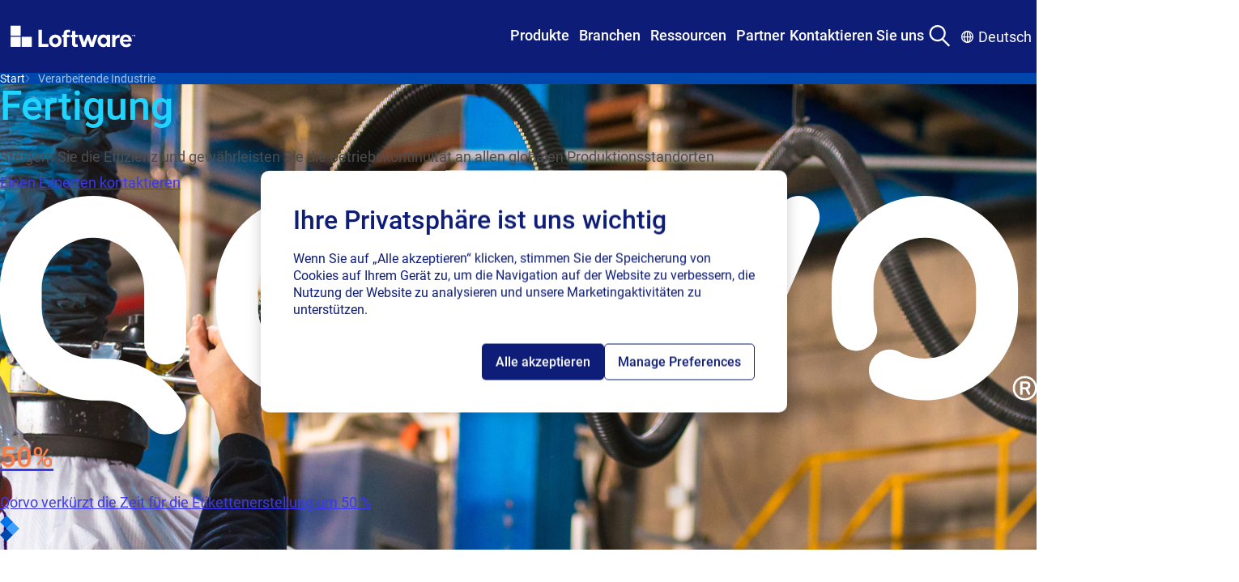

--- FILE ---
content_type: text/html; charset=utf-8
request_url: https://de.loftware.com/industries/manufacturing
body_size: 92616
content:
<!DOCTYPE html><html lang="de-DE" class="">
<head>
<!-- OptanonConsentNoticeStart -->
<script type="text/javascript" src="https://de-737f5ed9975de1a74.getsmartling.com/consent/2e20d857-0618-452b-8382-71c815b0b2de/OtAutoBlock.js"></script>
<script src="https://de-737f5ed9975de1a74.getsmartling.com/consent/2e20d857-0618-452b-8382-71c815b0b2de/otSDKStub.js" type="text/javascript" charset="UTF-8" data-domain-script="2e20d857-0618-452b-8382-71c815b0b2de"></script>
<script type="text/javascript">
function OptanonWrapper() { }
</script>
<!-- OptanonConsentNoticeEnd -->

<script>
// Define dataLayer and the gtag function.
window.dataLayer = window.dataLayer || [];
function gtag(){dataLayer.push(arguments);}
// Default ad_storage and analytics_storage to 'denied'.
gtag('consent', 'default', {
'ad_storage': 'denied',
'analytics_storage': 'denied',
'functionality_storage': 'denied',
'ad_user_data': 'denied',
'ad_personalization': 'denied',
});
</script>

<!-- Google Tag Manager -->
<script>(function(w,d,s,l,i){w[l]=w[l]||[];w[l].push({'gtm.start':
new Date().getTime(),event:'gtm.js'});var f=d.getElementsByTagName(s)[0],
j=d.createElement(s),dl=l!='dataLayer'?'&l='+l:'';j.async=true;j.src=
'https://de-d74cce386932b3b15.getsmartling.com/gtm.js?id='+i+dl;f.parentNode.insertBefore(j,f);
})(window,document,'script','dataLayer','GTM-TZWRRBM');</script>
<!-- End Google Tag Manager -->

<!-- RTP tag --> 
<script type="text/javascript">
(function(c,h,a,f,i,e){c[a]=c[a]||function(){(c[a].q=c[a].q||[]).push(arguments)};
 c[a].a=i;c[a].e=e;var g=h.createElement("script");g.async=true;g.type="text/javascript";
 g.src=f+'?aid='+i;var b=h.getElementsByTagName("script")[0];b.parentNode.insertBefore(g,b);
 })(window,document,"rtp","//sjrtp2-cdn.marketo.com/rtp-api/v1/rtp.js","loftware");
 
rtp('send','view');
rtp('get', 'campaign',true);
</script>
<!-- End of RTP tag -->

<script src="https://cdn.optimizely.com/js/2831710541.js"></script>
<style>
.mega-menu__nav-bar-container {
z-index: 999;
  position: relative;
}
.mega-menu__container {
  inset-block-start: 0;
  position: sticky;
  z-index: z(header);
}
</style>
    

    <meta charset="UTF-8" />
    <meta http-equiv="X-UA-Compatible" content="IE=edge" />
    <meta name="viewport" content="width=device-width, initial-scale=1.0" />

        <title>Etikettierungslösungen für die Fertigungsbranche</title>
        <meta property="title" content="Manufacturing Labeling Solutions | Loftware" />
        <meta property="keywords" content="Manufacturing labeling, Cloud labeling, Label automation, Regulatory compliance, GMP labeling, EHS compliance, OSHA, GS1 standards, Digital Product Passport, Loftware Cloud, Smart manufacturing, Traceability, Labeling integration, ERP labeling, MES integration, Supplier compliance, Co-packer labeling, Operational continuity" />
        <meta property="description" content="Streamline global manufacturing operations with Loftware’s cloud-based labeling solutions. Improve supply chain visibility, ensure regulatory compliance, and enable data-driven labeling for maximum efficiency." />

<meta http-equiv="Content-Security-Policy" content="default-src 'self' 'unsafe-inline' 'unsafe-hashes' *.googletagmanager.com *.azure.com *.visualstudio.com *.loftware.com *.getsmartling.com *.smartling.com *.google-analytics.com *.licdn.com *.onetrust.com *.hotjar.com *.hotjar.io *.cookielaw.org *.zoominfo.com *.wistia.net *.linkedin.com *.doubleclick.net *.google.com *.marketo.com *.optimizely.com *.wistia.com *.marketo.net *.litix.io *.loftware.com *.oribi.io *.mktoresp.com *.vimeo.com *.vimeocdn.com data: blob: *.akamaihd.net *.youtube.com service.force.com *.salesforceliveagent.com *.salesforce.com *.site.com loftware.my.site.com *.force.com *.iorad.com js.driftt.com *.google.com *.google.ad *.google.ae *.google.com.af *.google.com.ag *.google.al *.google.am *.google.co.ao *.google.com.ar *.google.as *.google.at *.google.com.au *.google.az *.google.ba *.google.com.bd *.google.be *.google.bf *.google.bg *.google.com.bh *.google.bi *.google.bj *.google.com.bn *.google.com.bo *.google.com.br *.google.bs *.google.bt *.google.co.bw *.google.by *.google.com.bz *.google.ca *.google.cd *.google.cf *.google.cg *.google.ch *.google.ci *.google.co.ck *.google.cl *.google.cm *.google.cn *.google.com.co *.google.co.cr *.google.com.cu *.google.cv *.google.com.cy *.google.cz *.google.de *.google.dj *.google.dk *.google.dm *.google.com.do *.google.dz *.google.com.ec *.google.ee *.google.com.eg *.google.es *.google.com.et *.google.fi *.google.com.fj *.google.fm *.google.fr *.google.ga *.google.ge *.google.gg *.google.com.gh *.google.com.gi *.google.gl *.google.gm *.google.gr *.google.com.gt *.google.gy *.google.com.hk *.google.hn *.google.hr *.google.ht *.google.hu *.google.co.id *.google.ie *.google.co.il *.google.im *.google.co.in *.google.iq *.google.is *.google.it *.google.je *.google.com.jm *.google.jo *.google.co.jp *.google.co.ke *.google.com.kh *.google.ki *.google.kg *.google.co.kr *.google.com.kw *.google.kz *.google.la *.google.com.lb *.google.li *.google.lk *.google.co.ls *.google.lt *.google.lu *.google.lv *.google.com.ly *.google.co.ma *.google.md *.google.me *.google.mg *.google.mk *.google.ml *.google.com.mm *.google.mn *.google.com.mt *.google.mu *.google.mv *.google.mw *.google.com.mx *.google.com.my *.google.co.mz *.google.com.na *.google.com.ng *.google.com.ni *.google.ne *.google.nl *.google.no *.google.com.np *.google.nr *.google.nu *.google.co.nz *.google.com.om *.google.com.pa *.google.com.pe *.google.com.pg *.google.com.ph *.google.com.pk *.google.pl *.google.pn *.google.com.pr *.google.ps *.google.pt *.google.com.py *.google.com.qa *.google.ro *.google.ru *.google.rw *.google.com.sa *.google.com.sb *.google.sc *.google.se *.google.com.sg *.google.sh *.google.si *.google.sk *.google.com.sl *.google.sn *.google.so *.google.sm *.google.sr *.google.st *.google.com.sv *.google.td *.google.tg *.google.co.th *.google.com.tj *.google.tl *.google.tm *.google.tn *.google.to *.google.com.tr *.google.tt *.google.com.tw *.google.co.tz *.google.com.ua *.google.co.ug *.google.co.uk *.google.com.uy *.google.co.uz *.google.com.vc *.google.co.ve *.google.co.vi *.google.com.vn *.google.vu *.google.ws *.google.rs *.google.co.za *.google.co.zm *.google.co.zw *.google.cat *.googlesyndication.com *.6sc.co *.6sense.com https://calendly.com/ https://fliphtml5.com/ *.fliphtml5.com *storylane.io https://app.storylane.io/ *.pointerpro.com *podcast.opensap.info https://podcast.opensap.info/ *.g2.com; img-src 'self' 'unsafe-inline' 'unsafe-hashes' data: *.googletagmanager.com *.azure.com *.visualstudio.com *.loftware.com *.getsmartling.com *.smartling.com *.google-analytics.com *.licdn.com *.onetrust.com *.hotjar.com *.hotjar.io *.cookielaw.org *.zoominfo.com *.wistia.net *.linkedin.com *.doubleclick.net *.google.com *.marketo.com *.optimizely.com *.wistia.com *.marketo.net *.litix.io *.loftware.com *.oribi.io *.mktoresp.com *.vimeo.com *.vimeocdn.com data: blob: *.akamaihd.net *.youtube.com service.force.com *.salesforceliveagent.com *.salesforce.com *.site.com loftware.my.site.com *.force.com *.iorad.com js.driftt.com *.google.com *.google.ad *.google.ae *.google.com.af *.google.com.ag *.google.al *.google.am *.google.co.ao *.google.com.ar *.google.as *.google.at *.google.com.au *.google.az *.google.ba *.google.com.bd *.google.be *.google.bf *.google.bg *.google.com.bh *.google.bi *.google.bj *.google.com.bn *.google.com.bo *.google.com.br *.google.bs *.google.bt *.google.co.bw *.google.by *.google.com.bz *.google.ca *.google.cd *.google.cf *.google.cg *.google.ch *.google.ci *.google.co.ck *.google.cl *.google.cm *.google.cn *.google.com.co *.google.co.cr *.google.com.cu *.google.cv *.google.com.cy *.google.cz *.google.de *.google.dj *.google.dk *.google.dm *.google.com.do *.google.dz *.google.com.ec *.google.ee *.google.com.eg *.google.es *.google.com.et *.google.fi *.google.com.fj *.google.fm *.google.fr *.google.ga *.google.ge *.google.gg *.google.com.gh *.google.com.gi *.google.gl *.google.gm *.google.gr *.google.com.gt *.google.gy *.google.com.hk *.google.hn *.google.hr *.google.ht *.google.hu *.google.co.id *.google.ie *.google.co.il *.google.im *.google.co.in *.google.iq *.google.is *.google.it *.google.je *.google.com.jm *.google.jo *.google.co.jp *.google.co.ke *.google.com.kh *.google.ki *.google.kg *.google.co.kr *.google.com.kw *.google.kz *.google.la *.google.com.lb *.google.li *.google.lk *.google.co.ls *.google.lt *.google.lu *.google.lv *.google.com.ly *.google.co.ma *.google.md *.google.me *.google.mg *.google.mk *.google.ml *.google.com.mm *.google.mn *.google.com.mt *.google.mu *.google.mv *.google.mw *.google.com.mx *.google.com.my *.google.co.mz *.google.com.na *.google.com.ng *.google.com.ni *.google.ne *.google.nl *.google.no *.google.com.np *.google.nr *.google.nu *.google.co.nz *.google.com.om *.google.com.pa *.google.com.pe *.google.com.pg *.google.com.ph *.google.com.pk *.google.pl *.google.pn *.google.com.pr *.google.ps *.google.pt *.google.com.py *.google.com.qa *.google.ro *.google.ru *.google.rw *.google.com.sa *.google.com.sb *.google.sc *.google.se *.google.com.sg *.google.sh *.google.si *.google.sk *.google.com.sl *.google.sn *.google.so *.google.sm *.google.sr *.google.st *.google.com.sv *.google.td *.google.tg *.google.co.th *.google.com.tj *.google.tl *.google.tm *.google.tn *.google.to *.google.com.tr *.google.tt *.google.com.tw *.google.co.tz *.google.com.ua *.google.co.ug *.google.co.uk *.google.com.uy *.google.co.uz *.google.com.vc *.google.co.ve *.google.co.vi *.google.com.vn *.google.vu *.google.ws *.google.rs *.google.co.za *.google.co.zm *.google.co.zw *.google.cat *.googlesyndication.com *.6sc.co *.6sense.com https://calendly.com/ https://fliphtml5.com/ *.fliphtml5.com *storylane.io https://app.storylane.io/ *.pointerpro.com *podcast.opensap.info https://podcast.opensap.info/ *.g2.com; style-src-elem 'self' 'unsafe-inline' 'unsafe-hashes' *.googletagmanager.com *.azure.com *.visualstudio.com *.loftware.com *.getsmartling.com *.smartling.com *.google-analytics.com *.licdn.com *.onetrust.com *.hotjar.com *.hotjar.io *.cookielaw.org *.zoominfo.com *.wistia.net *.linkedin.com *.doubleclick.net *.google.com *.marketo.com *.optimizely.com *.wistia.com *.marketo.net *.litix.io *.loftware.com *.oribi.io *.mktoresp.com *.vimeo.com *.vimeocdn.com data: blob: *.akamaihd.net *.youtube.com service.force.com *.salesforceliveagent.com *.salesforce.com *.site.com loftware.my.site.com *.force.com *.iorad.com js.driftt.com *.google.com *.google.ad *.google.ae *.google.com.af *.google.com.ag *.google.al *.google.am *.google.co.ao *.google.com.ar *.google.as *.google.at *.google.com.au *.google.az *.google.ba *.google.com.bd *.google.be *.google.bf *.google.bg *.google.com.bh *.google.bi *.google.bj *.google.com.bn *.google.com.bo *.google.com.br *.google.bs *.google.bt *.google.co.bw *.google.by *.google.com.bz *.google.ca *.google.cd *.google.cf *.google.cg *.google.ch *.google.ci *.google.co.ck *.google.cl *.google.cm *.google.cn *.google.com.co *.google.co.cr *.google.com.cu *.google.cv *.google.com.cy *.google.cz *.google.de *.google.dj *.google.dk *.google.dm *.google.com.do *.google.dz *.google.com.ec *.google.ee *.google.com.eg *.google.es *.google.com.et *.google.fi *.google.com.fj *.google.fm *.google.fr *.google.ga *.google.ge *.google.gg *.google.com.gh *.google.com.gi *.google.gl *.google.gm *.google.gr *.google.com.gt *.google.gy *.google.com.hk *.google.hn *.google.hr *.google.ht *.google.hu *.google.co.id *.google.ie *.google.co.il *.google.im *.google.co.in *.google.iq *.google.is *.google.it *.google.je *.google.com.jm *.google.jo *.google.co.jp *.google.co.ke *.google.com.kh *.google.ki *.google.kg *.google.co.kr *.google.com.kw *.google.kz *.google.la *.google.com.lb *.google.li *.google.lk *.google.co.ls *.google.lt *.google.lu *.google.lv *.google.com.ly *.google.co.ma *.google.md *.google.me *.google.mg *.google.mk *.google.ml *.google.com.mm *.google.mn *.google.com.mt *.google.mu *.google.mv *.google.mw *.google.com.mx *.google.com.my *.google.co.mz *.google.com.na *.google.com.ng *.google.com.ni *.google.ne *.google.nl *.google.no *.google.com.np *.google.nr *.google.nu *.google.co.nz *.google.com.om *.google.com.pa *.google.com.pe *.google.com.pg *.google.com.ph *.google.com.pk *.google.pl *.google.pn *.google.com.pr *.google.ps *.google.pt *.google.com.py *.google.com.qa *.google.ro *.google.ru *.google.rw *.google.com.sa *.google.com.sb *.google.sc *.google.se *.google.com.sg *.google.sh *.google.si *.google.sk *.google.com.sl *.google.sn *.google.so *.google.sm *.google.sr *.google.st *.google.com.sv *.google.td *.google.tg *.google.co.th *.google.com.tj *.google.tl *.google.tm *.google.tn *.google.to *.google.com.tr *.google.tt *.google.com.tw *.google.co.tz *.google.com.ua *.google.co.ug *.google.co.uk *.google.com.uy *.google.co.uz *.google.com.vc *.google.co.ve *.google.co.vi *.google.com.vn *.google.vu *.google.ws *.google.rs *.google.co.za *.google.co.zm *.google.co.zw *.google.cat *.googlesyndication.com *.6sc.co *.6sense.com https://calendly.com/ https://fliphtml5.com/ *.fliphtml5.com *storylane.io https://app.storylane.io/ *.pointerpro.com *podcast.opensap.info https://podcast.opensap.info/ *.g2.com;script-src-elem 'self' 'unsafe-inline' 'unsafe-hashes' *.googletagmanager.com *.azure.com *.visualstudio.com *.loftware.com *.getsmartling.com *.smartling.com *.google-analytics.com *.licdn.com *.onetrust.com *.hotjar.com *.hotjar.io *.cookielaw.org *.zoominfo.com *.wistia.net *.linkedin.com *.doubleclick.net *.google.com *.marketo.com *.optimizely.com *.wistia.com *.marketo.net *.litix.io *.loftware.com *.oribi.io *.mktoresp.com *.vimeo.com *.vimeocdn.com data: blob: *.akamaihd.net *.youtube.com service.force.com *.salesforceliveagent.com *.salesforce.com *.site.com loftware.my.site.com *.force.com *.iorad.com js.driftt.com *.google.com *.google.ad *.google.ae *.google.com.af *.google.com.ag *.google.al *.google.am *.google.co.ao *.google.com.ar *.google.as *.google.at *.google.com.au *.google.az *.google.ba *.google.com.bd *.google.be *.google.bf *.google.bg *.google.com.bh *.google.bi *.google.bj *.google.com.bn *.google.com.bo *.google.com.br *.google.bs *.google.bt *.google.co.bw *.google.by *.google.com.bz *.google.ca *.google.cd *.google.cf *.google.cg *.google.ch *.google.ci *.google.co.ck *.google.cl *.google.cm *.google.cn *.google.com.co *.google.co.cr *.google.com.cu *.google.cv *.google.com.cy *.google.cz *.google.de *.google.dj *.google.dk *.google.dm *.google.com.do *.google.dz *.google.com.ec *.google.ee *.google.com.eg *.google.es *.google.com.et *.google.fi *.google.com.fj *.google.fm *.google.fr *.google.ga *.google.ge *.google.gg *.google.com.gh *.google.com.gi *.google.gl *.google.gm *.google.gr *.google.com.gt *.google.gy *.google.com.hk *.google.hn *.google.hr *.google.ht *.google.hu *.google.co.id *.google.ie *.google.co.il *.google.im *.google.co.in *.google.iq *.google.is *.google.it *.google.je *.google.com.jm *.google.jo *.google.co.jp *.google.co.ke *.google.com.kh *.google.ki *.google.kg *.google.co.kr *.google.com.kw *.google.kz *.google.la *.google.com.lb *.google.li *.google.lk *.google.co.ls *.google.lt *.google.lu *.google.lv *.google.com.ly *.google.co.ma *.google.md *.google.me *.google.mg *.google.mk *.google.ml *.google.com.mm *.google.mn *.google.com.mt *.google.mu *.google.mv *.google.mw *.google.com.mx *.google.com.my *.google.co.mz *.google.com.na *.google.com.ng *.google.com.ni *.google.ne *.google.nl *.google.no *.google.com.np *.google.nr *.google.nu *.google.co.nz *.google.com.om *.google.com.pa *.google.com.pe *.google.com.pg *.google.com.ph *.google.com.pk *.google.pl *.google.pn *.google.com.pr *.google.ps *.google.pt *.google.com.py *.google.com.qa *.google.ro *.google.ru *.google.rw *.google.com.sa *.google.com.sb *.google.sc *.google.se *.google.com.sg *.google.sh *.google.si *.google.sk *.google.com.sl *.google.sn *.google.so *.google.sm *.google.sr *.google.st *.google.com.sv *.google.td *.google.tg *.google.co.th *.google.com.tj *.google.tl *.google.tm *.google.tn *.google.to *.google.com.tr *.google.tt *.google.com.tw *.google.co.tz *.google.com.ua *.google.co.ug *.google.co.uk *.google.com.uy *.google.co.uz *.google.com.vc *.google.co.ve *.google.co.vi *.google.com.vn *.google.vu *.google.ws *.google.rs *.google.co.za *.google.co.zm *.google.co.zw *.google.cat *.googlesyndication.com *.6sc.co *.6sense.com https://calendly.com/ https://fliphtml5.com/ *.fliphtml5.com *storylane.io https://app.storylane.io/ *.pointerpro.com *podcast.opensap.info https://podcast.opensap.info/ *.g2.com;connect-src 'self' 'unsafe-inline' 'unsafe-hashes' wss: *.googletagmanager.com *.azure.com *.visualstudio.com *.loftware.com *.getsmartling.com *.smartling.com *.google-analytics.com *.licdn.com *.onetrust.com *.hotjar.com *.hotjar.io *.cookielaw.org *.zoominfo.com *.wistia.net *.linkedin.com *.doubleclick.net *.google.com *.marketo.com *.optimizely.com *.wistia.com *.marketo.net *.litix.io *.loftware.com *.oribi.io *.mktoresp.com *.vimeo.com *.vimeocdn.com data: blob: *.akamaihd.net *.youtube.com service.force.com *.salesforceliveagent.com *.salesforce.com *.site.com loftware.my.site.com *.force.com *.iorad.com js.driftt.com *.google.com *.google.ad *.google.ae *.google.com.af *.google.com.ag *.google.al *.google.am *.google.co.ao *.google.com.ar *.google.as *.google.at *.google.com.au *.google.az *.google.ba *.google.com.bd *.google.be *.google.bf *.google.bg *.google.com.bh *.google.bi *.google.bj *.google.com.bn *.google.com.bo *.google.com.br *.google.bs *.google.bt *.google.co.bw *.google.by *.google.com.bz *.google.ca *.google.cd *.google.cf *.google.cg *.google.ch *.google.ci *.google.co.ck *.google.cl *.google.cm *.google.cn *.google.com.co *.google.co.cr *.google.com.cu *.google.cv *.google.com.cy *.google.cz *.google.de *.google.dj *.google.dk *.google.dm *.google.com.do *.google.dz *.google.com.ec *.google.ee *.google.com.eg *.google.es *.google.com.et *.google.fi *.google.com.fj *.google.fm *.google.fr *.google.ga *.google.ge *.google.gg *.google.com.gh *.google.com.gi *.google.gl *.google.gm *.google.gr *.google.com.gt *.google.gy *.google.com.hk *.google.hn *.google.hr *.google.ht *.google.hu *.google.co.id *.google.ie *.google.co.il *.google.im *.google.co.in *.google.iq *.google.is *.google.it *.google.je *.google.com.jm *.google.jo *.google.co.jp *.google.co.ke *.google.com.kh *.google.ki *.google.kg *.google.co.kr *.google.com.kw *.google.kz *.google.la *.google.com.lb *.google.li *.google.lk *.google.co.ls *.google.lt *.google.lu *.google.lv *.google.com.ly *.google.co.ma *.google.md *.google.me *.google.mg *.google.mk *.google.ml *.google.com.mm *.google.mn *.google.com.mt *.google.mu *.google.mv *.google.mw *.google.com.mx *.google.com.my *.google.co.mz *.google.com.na *.google.com.ng *.google.com.ni *.google.ne *.google.nl *.google.no *.google.com.np *.google.nr *.google.nu *.google.co.nz *.google.com.om *.google.com.pa *.google.com.pe *.google.com.pg *.google.com.ph *.google.com.pk *.google.pl *.google.pn *.google.com.pr *.google.ps *.google.pt *.google.com.py *.google.com.qa *.google.ro *.google.ru *.google.rw *.google.com.sa *.google.com.sb *.google.sc *.google.se *.google.com.sg *.google.sh *.google.si *.google.sk *.google.com.sl *.google.sn *.google.so *.google.sm *.google.sr *.google.st *.google.com.sv *.google.td *.google.tg *.google.co.th *.google.com.tj *.google.tl *.google.tm *.google.tn *.google.to *.google.com.tr *.google.tt *.google.com.tw *.google.co.tz *.google.com.ua *.google.co.ug *.google.co.uk *.google.com.uy *.google.co.uz *.google.com.vc *.google.co.ve *.google.co.vi *.google.com.vn *.google.vu *.google.ws *.google.rs *.google.co.za *.google.co.zm *.google.co.zw *.google.cat *.googlesyndication.com *.6sc.co *.6sense.com https://calendly.com/ https://fliphtml5.com/ *.fliphtml5.com *storylane.io https://app.storylane.io/ *.pointerpro.com *podcast.opensap.info https://podcast.opensap.info/ *.g2.com;style-src 'self' 'unsafe-inline' 'unsafe-hashes' *.googletagmanager.com *.azure.com *.visualstudio.com *.loftware.com *.getsmartling.com *.smartling.com *.google-analytics.com *.licdn.com *.onetrust.com *.hotjar.com *.hotjar.io *.cookielaw.org *.zoominfo.com *.wistia.net *.linkedin.com *.doubleclick.net *.google.com *.marketo.com *.optimizely.com *.wistia.com *.marketo.net *.litix.io *.loftware.com *.oribi.io *.mktoresp.com *.vimeo.com *.vimeocdn.com data: blob: *.akamaihd.net *.youtube.com service.force.com *.salesforceliveagent.com *.salesforce.com *.site.com loftware.my.site.com *.force.com *.iorad.com js.driftt.com *.google.com *.google.ad *.google.ae *.google.com.af *.google.com.ag *.google.al *.google.am *.google.co.ao *.google.com.ar *.google.as *.google.at *.google.com.au *.google.az *.google.ba *.google.com.bd *.google.be *.google.bf *.google.bg *.google.com.bh *.google.bi *.google.bj *.google.com.bn *.google.com.bo *.google.com.br *.google.bs *.google.bt *.google.co.bw *.google.by *.google.com.bz *.google.ca *.google.cd *.google.cf *.google.cg *.google.ch *.google.ci *.google.co.ck *.google.cl *.google.cm *.google.cn *.google.com.co *.google.co.cr *.google.com.cu *.google.cv *.google.com.cy *.google.cz *.google.de *.google.dj *.google.dk *.google.dm *.google.com.do *.google.dz *.google.com.ec *.google.ee *.google.com.eg *.google.es *.google.com.et *.google.fi *.google.com.fj *.google.fm *.google.fr *.google.ga *.google.ge *.google.gg *.google.com.gh *.google.com.gi *.google.gl *.google.gm *.google.gr *.google.com.gt *.google.gy *.google.com.hk *.google.hn *.google.hr *.google.ht *.google.hu *.google.co.id *.google.ie *.google.co.il *.google.im *.google.co.in *.google.iq *.google.is *.google.it *.google.je *.google.com.jm *.google.jo *.google.co.jp *.google.co.ke *.google.com.kh *.google.ki *.google.kg *.google.co.kr *.google.com.kw *.google.kz *.google.la *.google.com.lb *.google.li *.google.lk *.google.co.ls *.google.lt *.google.lu *.google.lv *.google.com.ly *.google.co.ma *.google.md *.google.me *.google.mg *.google.mk *.google.ml *.google.com.mm *.google.mn *.google.com.mt *.google.mu *.google.mv *.google.mw *.google.com.mx *.google.com.my *.google.co.mz *.google.com.na *.google.com.ng *.google.com.ni *.google.ne *.google.nl *.google.no *.google.com.np *.google.nr *.google.nu *.google.co.nz *.google.com.om *.google.com.pa *.google.com.pe *.google.com.pg *.google.com.ph *.google.com.pk *.google.pl *.google.pn *.google.com.pr *.google.ps *.google.pt *.google.com.py *.google.com.qa *.google.ro *.google.ru *.google.rw *.google.com.sa *.google.com.sb *.google.sc *.google.se *.google.com.sg *.google.sh *.google.si *.google.sk *.google.com.sl *.google.sn *.google.so *.google.sm *.google.sr *.google.st *.google.com.sv *.google.td *.google.tg *.google.co.th *.google.com.tj *.google.tl *.google.tm *.google.tn *.google.to *.google.com.tr *.google.tt *.google.com.tw *.google.co.tz *.google.com.ua *.google.co.ug *.google.co.uk *.google.com.uy *.google.co.uz *.google.com.vc *.google.co.ve *.google.co.vi *.google.com.vn *.google.vu *.google.ws *.google.rs *.google.co.za *.google.co.zm *.google.co.zw *.google.cat *.googlesyndication.com *.6sc.co *.6sense.com https://calendly.com/ https://fliphtml5.com/ *.fliphtml5.com *storylane.io https://app.storylane.io/ *.pointerpro.com *podcast.opensap.info https://podcast.opensap.info/ *.g2.com;script-src 'self' 'unsafe-inline' 'unsafe-hashes' 'unsafe-eval' *.googletagmanager.com *.azure.com *.visualstudio.com *.loftware.com *.getsmartling.com *.smartling.com *.google-analytics.com *.licdn.com *.onetrust.com *.hotjar.com *.hotjar.io *.cookielaw.org *.zoominfo.com *.wistia.net *.linkedin.com *.doubleclick.net *.google.com *.marketo.com *.optimizely.com *.wistia.com *.marketo.net *.litix.io *.loftware.com *.oribi.io *.mktoresp.com *.vimeo.com *.vimeocdn.com data: blob: *.akamaihd.net *.youtube.com service.force.com *.salesforceliveagent.com *.salesforce.com *.site.com loftware.my.site.com *.force.com *.iorad.com js.driftt.com *.google.com *.google.ad *.google.ae *.google.com.af *.google.com.ag *.google.al *.google.am *.google.co.ao *.google.com.ar *.google.as *.google.at *.google.com.au *.google.az *.google.ba *.google.com.bd *.google.be *.google.bf *.google.bg *.google.com.bh *.google.bi *.google.bj *.google.com.bn *.google.com.bo *.google.com.br *.google.bs *.google.bt *.google.co.bw *.google.by *.google.com.bz *.google.ca *.google.cd *.google.cf *.google.cg *.google.ch *.google.ci *.google.co.ck *.google.cl *.google.cm *.google.cn *.google.com.co *.google.co.cr *.google.com.cu *.google.cv *.google.com.cy *.google.cz *.google.de *.google.dj *.google.dk *.google.dm *.google.com.do *.google.dz *.google.com.ec *.google.ee *.google.com.eg *.google.es *.google.com.et *.google.fi *.google.com.fj *.google.fm *.google.fr *.google.ga *.google.ge *.google.gg *.google.com.gh *.google.com.gi *.google.gl *.google.gm *.google.gr *.google.com.gt *.google.gy *.google.com.hk *.google.hn *.google.hr *.google.ht *.google.hu *.google.co.id *.google.ie *.google.co.il *.google.im *.google.co.in *.google.iq *.google.is *.google.it *.google.je *.google.com.jm *.google.jo *.google.co.jp *.google.co.ke *.google.com.kh *.google.ki *.google.kg *.google.co.kr *.google.com.kw *.google.kz *.google.la *.google.com.lb *.google.li *.google.lk *.google.co.ls *.google.lt *.google.lu *.google.lv *.google.com.ly *.google.co.ma *.google.md *.google.me *.google.mg *.google.mk *.google.ml *.google.com.mm *.google.mn *.google.com.mt *.google.mu *.google.mv *.google.mw *.google.com.mx *.google.com.my *.google.co.mz *.google.com.na *.google.com.ng *.google.com.ni *.google.ne *.google.nl *.google.no *.google.com.np *.google.nr *.google.nu *.google.co.nz *.google.com.om *.google.com.pa *.google.com.pe *.google.com.pg *.google.com.ph *.google.com.pk *.google.pl *.google.pn *.google.com.pr *.google.ps *.google.pt *.google.com.py *.google.com.qa *.google.ro *.google.ru *.google.rw *.google.com.sa *.google.com.sb *.google.sc *.google.se *.google.com.sg *.google.sh *.google.si *.google.sk *.google.com.sl *.google.sn *.google.so *.google.sm *.google.sr *.google.st *.google.com.sv *.google.td *.google.tg *.google.co.th *.google.com.tj *.google.tl *.google.tm *.google.tn *.google.to *.google.com.tr *.google.tt *.google.com.tw *.google.co.tz *.google.com.ua *.google.co.ug *.google.co.uk *.google.com.uy *.google.co.uz *.google.com.vc *.google.co.ve *.google.co.vi *.google.com.vn *.google.vu *.google.ws *.google.rs *.google.co.za *.google.co.zm *.google.co.zw *.google.cat *.googlesyndication.com *.6sc.co *.6sense.com https://calendly.com/ https://fliphtml5.com/ *.fliphtml5.com *storylane.io https://app.storylane.io/ *.pointerpro.com *podcast.opensap.info https://podcast.opensap.info/ *.g2.com;" />

    <meta name="og:title" property="og:title" content="Manufacturing Labeling Solutions | Loftware" />
<meta name="og:type" property="og:type" content="article" />
<meta name="og:url" property="og:url" content="https://de.loftware.com/industries/manufacturing" />
<meta name="og:image" property="og:image" content="https://de.loftware.com/siteassets/logos/loftware-logos/loftware_make-your-mark_larger_rgb_outline.svg" />
<meta name="og:description" property="og:description" content="Streamline global manufacturing operations with Loftware’s cloud-based labeling solutions. Improve supply chain visibility, ensure regulatory compliance, and enable data-driven labeling for maximum efficiency." />
<meta name="og:locale" property="og:locale" content="de_DE" />
<meta name="article:content_type" property="article:content_type" content="[Redesign] General Landing Page" />
<meta name="article:published_time" property="article:published_time" content="05/09/2025 07:13:32 AM" />
<meta name="article:modified_time" property="article:modified_time" content="5/9/2025 1:00:36 PM" />







<link href="https://de.loftware.com/industries/manufacturing" rel="canonical" />

        <link rel="alternate" hreflang="x-default" href="https://www.loftware.com/industries/manufacturing" />
    <link rel="alternate" hreflang="de-DE" href="https://de.loftware.com/industries/manufacturing" />
    <link rel="alternate" hreflang="fr-FR" href="https://fr.loftware.com/industries/manufacturing" />
    <link rel="alternate" hreflang="es" href="https://es.loftware.com/industries/manufacturing" />
    <link rel="alternate" hreflang="it-IT" href="https://it.loftware.com/industries/manufacturing" />
    <link rel="alternate" hreflang="zh-CN" href="https://zh.loftware.com/industries/manufacturing" />
    <link rel="alternate" hreflang="sl-SI" href="https://sl.loftware.com/industries/manufacturing" />
    <link rel="alternate" hreflang="ja" href="https://ja.loftware.com/industries/manufacturing" />
    <link rel="alternate" hreflang="pl" href="https://pl.loftware.com/industries/manufacturing" />


    <style>

        @font-face {
            font-display: swap;
            font-family: Questrial;
            font-style: normal;
            font-weight: 400;
            src: url(/fonts/Questrial-Regular.woff2) format("woff2"),url(/fonts/Questrial-Regular.woff) format("woff"),url(/fonts/Questrial-Regular.ttf) format("truetype")
        }

    </style>

    <link rel="stylesheet" class="sl_relativePath" href="/css/styles.css?v=ypKQKQHADVCBfGuJ4fJVKl6Zk7A1OC0Iqm7aUHoheLM" />
    <link rel="stylesheet" class="sl_relativePath" href="/css/custom.css" />

    
<link rel="apple-touch-icon" sizes="180x180" href="https://www.loftware.com/apple-touch-icon.png" />
<link rel="icon" type="image/png" sizes="32x32" href="https://www.loftware.com/favicon-32x32.png" />
<link rel="icon" type="image/png" sizes="16x16" href="https://www.loftware.com/favicon-16x16.png" />
<link rel="manifest" href="https://www.loftware.com/site.webmanifest" />
<link rel="mask-icon" href="https://www.loftware.com/safari-pinned-tab.svg" color="#5bbad5" />
<meta name="msapplication-TileColor" content="#da532c" />
<meta name="theme-color" content="#0e1d77" />




    <script src="/marketo.js"></script>

    
    <script type="text/javascript">

</script>
<link rel="stylesheet" type="text/css" data-f-resource="EPiServerForms.css" href="https://www.loftware.com/Util/EPiServer.Forms/EPiServerForms.css" />
<script>
!function(T,l,y){var S=T.location,k="script",D="instrumentationKey",C="ingestionendpoint",I="disableExceptionTracking",E="ai.device.",b="toLowerCase",w="crossOrigin",N="POST",e="appInsightsSDK",t=y.name||"appInsights";(y.name||T[e])&&(T[e]=t);var n=T[t]||function(d){var g=!1,f=!1,m={initialize:!0,queue:[],sv:"5",version:2,config:d};function v(e,t){var n={},a="Browser";return n[E+"id"]=a[b](),n[E+"type"]=a,n["ai.operation.name"]=S&&S.pathname||"_unknown_",n["ai.internal.sdkVersion"]="javascript:snippet_"+(m.sv||m.version),{time:function(){var e=new Date;function t(e){var t=""+e;return 1===t.length&&(t="0"+t),t}return e.getUTCFullYear()+"-"+t(1+e.getUTCMonth())+"-"+t(e.getUTCDate())+"T"+t(e.getUTCHours())+":"+t(e.getUTCMinutes())+":"+t(e.getUTCSeconds())+"."+((e.getUTCMilliseconds()/1e3).toFixed(3)+"").slice(2,5)+"Z"}(),iKey:e,name:"Microsoft.ApplicationInsights."+e.replace(/-/g,"")+"."+t,sampleRate:100,tags:n,data:{baseData:{ver:2}}}}var h=d.url||y.src;if(h){function a(e){var t,n,a,i,r,o,s,c,u,p,l;g=!0,m.queue=[],f||(f=!0,t=h,s=function(){var e={},t=d.connectionString;if(t)for(var n=t.split(";"),a=0;a<n.length;a++){var i=n[a].split("=");2===i.length&&(e[i[0][b]()]=i[1])}if(!e[C]){var r=e.endpointsuffix,o=r?e.location:null;e[C]="https://"+(o?o+".":"")+"dc."+(r||"services.visualstudio.com")}return e}(),c=s[D]||d[D]||"",u=s[C],p=u?u+"/v2/track":d.endpointUrl,(l=[]).push((n="SDK LOAD Failure: Failed to load Application Insights SDK script (See stack for details)",a=t,i=p,(o=(r=v(c,"Exception")).data).baseType="ExceptionData",o.baseData.exceptions=[{typeName:"SDKLoadFailed",message:n.replace(/\./g,"-"),hasFullStack:!1,stack:n+"\nSnippet failed to load ["+a+"] -- Telemetry is disabled\nHelp Link: https://go.microsoft.com/fwlink/?linkid=2128109\nHost: "+(S&&S.pathname||"_unknown_")+"\nEndpoint: "+i,parsedStack:[]}],r)),l.push(function(e,t,n,a){var i=v(c,"Message"),r=i.data;r.baseType="MessageData";var o=r.baseData;return o.message='AI (Internal): 99 message:"'+("SDK LOAD Failure: Failed to load Application Insights SDK script (See stack for details) ("+n+")").replace(/\"/g,"")+'"',o.properties={endpoint:a},i}(0,0,t,p)),function(e,t){if(JSON){var n=T.fetch;if(n&&!y.useXhr)n(t,{method:N,body:JSON.stringify(e),mode:"cors"});else if(XMLHttpRequest){var a=new XMLHttpRequest;a.open(N,t),a.setRequestHeader("Content-type","application/json"),a.send(JSON.stringify(e))}}}(l,p))}function i(e,t){f||setTimeout(function(){!t&&m.core||a()},500)}var e=function(){var n=l.createElement(k);n.src=h;var e=y[w];return!e&&""!==e||"undefined"==n[w]||(n[w]=e),n.onload=i,n.onerror=a,n.onreadystatechange=function(e,t){"loaded"!==n.readyState&&"complete"!==n.readyState||i(0,t)},n}();y.ld<0?l.getElementsByTagName("head")[0].appendChild(e):setTimeout(function(){l.getElementsByTagName(k)[0].parentNode.appendChild(e)},y.ld||0)}try{m.cookie=l.cookie}catch(p){}function t(e){for(;e.length;)!function(t){m[t]=function(){var e=arguments;g||m.queue.push(function(){m[t].apply(m,e)})}}(e.pop())}var n="track",r="TrackPage",o="TrackEvent";t([n+"Event",n+"PageView",n+"Exception",n+"Trace",n+"DependencyData",n+"Metric",n+"PageViewPerformance","start"+r,"stop"+r,"start"+o,"stop"+o,"addTelemetryInitializer","setAuthenticatedUserContext","clearAuthenticatedUserContext","flush"]),m.SeverityLevel={Verbose:0,Information:1,Warning:2,Error:3,Critical:4};var s=(d.extensionConfig||{}).ApplicationInsightsAnalytics||{};if(!0!==d[I]&&!0!==s[I]){var c="onerror";t(["_"+c]);var u=T[c];T[c]=function(e,t,n,a,i){var r=u&&u(e,t,n,a,i);return!0!==r&&m["_"+c]({message:e,url:t,lineNumber:n,columnNumber:a,error:i}),r},d.autoExceptionInstrumented=!0}return m}(y.cfg);function a(){y.onInit&&y.onInit(n)}(T[t]=n).queue&&0===n.queue.length?(n.queue.push(a),n.trackPageView({})):a()}(window,document,{src: "https://js.monitor.azure.com/scripts/b/ai.2.gbl.min.js", crossOrigin: "anonymous", cfg: {instrumentationKey:'d4b41646-81b3-4eab-ab55-158f6a28d812', disableCookiesUsage: false }});
</script>
<script>
var epi = epi||{}; epi.EPiServer = epi.EPiServer||{}; epi.EPiServer.Forms = epi.EPiServer.Forms||{};
                    epi.EPiServer.Forms.InjectFormOwnJQuery = true;epi.EPiServer.Forms.OriginalJQuery = typeof jQuery !== 'undefined' ? jQuery : undefined;
</script>


    <script defer="">
        function sendEvent(button) {
            if (!button) {
                return;
            }

            const industryName = button.dataset.industryName;
            const companyRevenueName = button.dataset.companyRevenueName;
            const shouldSendLead = button.dataset.isLead;
    
            const formGuid = button.dataset.formGuid;

            const epiForm = $$epiforms(`#${formGuid}`);

            const industryValue = epiForm?.serializeArray()?.find(item => item.name === industryName)?.value;
            const companyRevenueValue = epiForm?.serializeArray()?.find(item => item.name === companyRevenueName)?.value;

            if (shouldSendLead.toLowerCase() === 'true') {
                let generateLeadEventObj = {
                    'event': 'generate_lead',
                    'industry_form': industryValue || "undefined",
                    'company_revenue_form': companyRevenueValue || "undefined",
                };

                window.dataLayer = window.dataLayer || [];
                window.dataLayer.push(generateLeadEventObj);
            }
        }

        function reloadAfterSubmission(button) {
            const shouldReloadPage = button.dataset.reloadPage;
            if (shouldReloadPage.toLowerCase() === 'true') {
                window.location.reload();
            }
        }

        function docReady(fn) {
            if (document.readyState === "complete" || document.readyState === "interactive") {
                setTimeout(fn, 1);
            } else {
                document.addEventListener("DOMContentLoaded", fn);
            }
        }

        docReady(() => {
            const buttons = document.querySelectorAll('[data-f-type="submitbutton"]');

            buttons.forEach((button) => {
                const formGuid = button.dataset.formGuid;
                const epiForm = $$epiforms(`#${formGuid}`);

                epiForm.on("formsStartSubmitting", e => sendEvent(button));
                epiForm.on("formsSubmitted", e => reloadAfterSubmission(button));
            });
        });

    </script>
    
    

    

<script type="application/ld+json">{"@context":"https://schema.org","@type":"BreadcrumbList","itemListElement":[{"@type":"ListItem","position":1,"name":"Home","item":"https://de.loftware.com/"},{"@type":"ListItem","position":2,"name":"Industries","item":"https://de.loftware.com/industries"},{"@type":"ListItem","position":3,"name":"Manufacturing"}]}</script>
<meta http-equiv="Content-Language" content="de-DE" />
<meta http-equiv="Content-Type" content="text/html; charset=utf-8" />
</head>


<body class="sb-main-fullscreen sb-show-main smartling-de" data-clean-cookies="false">
    
<!-- Google Tag Manager (noscript) -->
<noscript><iframe src="https://de-d74cce386932b3b15.getsmartling.com/ns.html?id=GTM-TZWRRBM" height="0" width="0" style="display:none;visibility:hidden"></iframe></noscript>
<!-- End Google Tag Manager (noscript) -->
    


    <div id="static-loader" class="static-loader" style="display: none;">
        <div class="static-loader__img-container">
            <img src="https://www.loftware.com/images/content-managed/loftware_logo.png" alt="Logo" style="width: 100%; height: auto;" fetchpriority="high" loading="eager" />
        </div>
        <div class="static-loader__squares-loader">
            <div class="static-loader__square"></div>
            <div class="static-loader__square"></div>
            <div class="static-loader__square"></div>
            <div class="static-loader__square"></div>
        </div>
    </div>
    <script>
        (async () => {
            try {
                var response = await fetch('/react/js/react.bundle.js?v=o6o7LR8UAD77qaO2tpOPQrRiq2ojEiuwsuvoT0QUZsI', {
                  method: 'GET',
                  cache: 'only-if-cached',
                  mode: 'same-origin'
                });

                if(!response || !response.ok) {
                    document.querySelector('#static-loader').style.display ='';
                }
            } catch (error) {
                    document.querySelector('#static-loader').style.display ='';
            }
        } )()
        </script>
    <script src="/react/js/react.bundle.js?v=o6o7LR8UAD77qaO2tpOPQrRiq2ojEiuwsuvoT0QUZsI"></script>




<div id="react_afda9fccac1e4f36b2137c332061d59f"></div>
<script>
    
/* <sl:translate_json> */
            let react_afda9fccac1e4f36b2137c332061d59f_content = {"sl_translate":"sl_all","content":{"contentLink":{"id":13,"workId":0,"guidValue":"b9fda4ce-d979-4ab5-90f3-72a8e1151546"},"name":"Site Settings","language":{"displayName":"English","name":"en"},"existingLanguages":[{"displayName":"English","name":"en"}],"masterLanguage":{"displayName":"English","name":"en"},"contentType":["SiteSettings"],"parentLink":{"id":5177,"workId":0,"guidValue":"a7fa938a-0045-4209-a166-b41454d4b0bf","url":"/site-settings/loftware"},"changed":"2022-04-08T00:30:15Z","created":"2022-04-08T00:30:15Z","startPublish":"2022-04-08T00:30:15Z","saved":"2025-11-13T09:13:47Z","status":"VERÖFFENTLICHT","category":{"value":[],"propertyDataType":"PropertyCategory"},"useRedesignedStyles":{"value":true,"propertyDataType":"PropertyBoolean"},"contentAssetVisitorGroup":{"value":"Submitted Web Form - Content assets","propertyDataType":"PropertyLongString"},"robots":{"value":"User-agent: *\nDisallow: /episerver\nDisallow: /util/login.aspx\n\nSitemap: https://de.loftware.com/sitemap.xml","propertyDataType":"PropertyLongString"},"globalPopupArea":{"value":[],"propertyDataType":"PropertyContentArea"},"alternateteRobots":{"value":"User-agent: *\nDisallow: /","propertyDataType":"PropertyLongString"},"marketoJS":{"value":"console.log('mkto');\n(function() {\n  var didInit = false;\n  function initMunchkin() {\n    if(didInit === false) {\n      didInit = true;\n      Munchkin.init('255-NIX-729');\n    }\n  }\n  var s = document.createElement('script');\n  s.type = 'text/javascript';\n  s.async = true;\n  s.src = '//munchkin.marketo.net/munchkin.js';\n  s.onreadystatechange = function() {\n    if (this.readyState == 'complete' || this.readyState == 'loaded') {\n      initMunchkin();\n    }\n  };\n  s.onload = initMunchkin;\n  document.getElementsByTagName('head')[0].appendChild(s);\n})();","propertyDataType":"PropertyLongString"},"cspWebsiteList":{"value":"*.googletagmanager.com *.azure.com *.visualstudio.com *.loftware.com *.getsmartling.com *.smartling.com *.google-analytics.com *.licdn.com *.onetrust.com *.hotjar.com *.hotjar.io *.cookielaw.org *.zoominfo.com *.wistia.net *.linkedin.com *.doubleclick.net *.google.com *.marketo.com *.optimizely.com *.wistia.com *.marketo.net *.litix.io *.loftware.com *.oribi.io *.mktoresp.com *.vimeo.com *.vimeocdn.com data: blob: *.akamaihd.net *.youtube.com service.force.com *.salesforceliveagent.com *.salesforce.com *.site.com loftware.my.site.com *.force.com *.iorad.com js.driftt.com *.google.com *.google.ad *.google.ae *.google.com.af *.google.com.ag *.google.al *.google.am *.google.co.ao *.google.com.ar *.google.as *.google.at *.google.com.au *.google.az *.google.ba *.google.com.bd *.google.be *.google.bf *.google.bg *.google.com.bh *.google.bi *.google.bj *.google.com.bn *.google.com.bo *.google.com.br *.google.bs *.google.bt *.google.co.bw *.google.by *.google.com.bz *.google.ca *.google.cd *.google.cf *.google.cg *.google.ch *.google.ci *.google.co.ck *.google.cl *.google.cm *.google.cn *.google.com.co *.google.co.cr *.google.com.cu *.google.cv *.google.com.cy *.google.cz *.google.de *.google.dj *.google.dk *.google.dm *.google.com.do *.google.dz *.google.com.ec *.google.ee *.google.com.eg *.google.es *.google.com.et *.google.fi *.google.com.fj *.google.fm *.google.fr *.google.ga *.google.ge *.google.gg *.google.com.gh *.google.com.gi *.google.gl *.google.gm *.google.gr *.google.com.gt *.google.gy *.google.com.hk *.google.hn *.google.hr *.google.ht *.google.hu *.google.co.id *.google.ie *.google.co.il *.google.im *.google.co.in *.google.iq *.google.is *.google.it *.google.je *.google.com.jm *.google.jo *.google.co.jp *.google.co.ke *.google.com.kh *.google.ki *.google.kg *.google.co.kr *.google.com.kw *.google.kz *.google.la *.google.com.lb *.google.li *.google.lk *.google.co.ls *.google.lt *.google.lu *.google.lv *.google.com.ly *.google.co.ma *.google.md *.google.me *.google.mg *.google.mk *.google.ml *.google.com.mm *.google.mn *.google.com.mt *.google.mu *.google.mv *.google.mw *.google.com.mx *.google.com.my *.google.co.mz *.google.com.na *.google.com.ng *.google.com.ni *.google.ne *.google.nl *.google.no *.google.com.np *.google.nr *.google.nu *.google.co.nz *.google.com.om *.google.com.pa *.google.com.pe *.google.com.pg *.google.com.ph *.google.com.pk *.google.pl *.google.pn *.google.com.pr *.google.ps *.google.pt *.google.com.py *.google.com.qa *.google.ro *.google.ru *.google.rw *.google.com.sa *.google.com.sb *.google.sc *.google.se *.google.com.sg *.google.sh *.google.si *.google.sk *.google.com.sl *.google.sn *.google.so *.google.sm *.google.sr *.google.st *.google.com.sv *.google.td *.google.tg *.google.co.th *.google.com.tj *.google.tl *.google.tm *.google.tn *.google.to *.google.com.tr *.google.tt *.google.com.tw *.google.co.tz *.google.com.ua *.google.co.ug *.google.co.uk *.google.com.uy *.google.co.uz *.google.com.vc *.google.co.ve *.google.co.vi *.google.com.vn *.google.vu *.google.ws *.google.rs *.google.co.za *.google.co.zm *.google.co.zw *.google.cat *.googlesyndication.com *.6sc.co *.6sense.com https://calendly.com/ https://fliphtml5.com/ *.fliphtml5.com *storylane.io https://app.storylane.io/ *.pointerpro.com *podcast.opensap.info https://podcast.opensap.info/ *.g2.com","propertyDataType":"PropertyLongString"},"customCss":{"value":".icon-card__inner img { width: 80px;}\n.EPiServerForms .ValidationRequired .Form__Element__Caption:after{content:\" *\" !important}","propertyDataType":"PropertyLongString"},"gatedUserRoles":{"value":"Administrators,WebAdmins","propertyDataType":"PropertyLongString"},"globalPopup":{"propertyDataType":"PropertyContentArea"},"removeLeadingZeroInRedirect":{"propertyDataType":"PropertyBoolean"},"customUploadFolder":{"expandedValue":{"contentLink":{"id":15581,"workId":0,"guidValue":"a38c4607-ea62-404d-a39d-ad78a6a013cc","url":"/siteassets/trial-download/download-lms"},"name":"Download LMS","existingLanguages":[],"contentType":["Folder","SysContentFolder"],"parentLink":{"id":9022,"workId":0,"guidValue":"c6a7fc08-5075-46d2-bea9-b2c84a09df08","url":"/siteassets/trial-download"},"routeSegment":"download-lms","url":"/siteassets/trial-download/download-lms","changed":"2023-08-21T11:26:28Z","created":"2023-08-21T11:26:28Z","saved":"2023-08-21T11:26:32Z"},"value":{"id":15581,"workId":0,"guidValue":"a38c4607-ea62-404d-a39d-ad78a6a013cc","url":"/siteassets/trial-download/download-lms"},"propertyDataType":"PropertyContentReference"},"cookieSettings":{"name":"CookieSettings","propertyDataType":"PropertyBlock","propertyItemType":"CookieSettingsBlock","enableCookieDelete":{"propertyDataType":"PropertyBoolean"}},"disableNoIndex":{"propertyDataType":"PropertyBoolean"}}}
/* </sl:translate_json> */
            ReactDOMClient.hydrateRoot(react_afda9fccac1e4f36b2137c332061d59f, React.createElement(Components.SiteSettingsPage,react_afda9fccac1e4f36b2137c332061d59f_content))
</script>



        <div class="background-under-mega-menu"></div>
        <div class="mega-menu__container" data-module="MegaMenu">
            

<div id="react_b16cf7a314a944cf9e1ff331f6e83e06"><div class="mega-menu__nav-bar-container mega-menu--desktop "><div class="mega-menu__nav-bar redesign__margin-container"><div class="mega-menu__nav-bar-logo"><a href="/"><img src="https://www.loftware.com/siteassets/logos/loftware-logos/main-logo-white.svg" width="180" /></a></div><div class="mega-menu__nav-bar-items"><button class="mega-menu__nav-bar-title ">Produkte</button><button class="mega-menu__nav-bar-title ">Branchen</button><button class="mega-menu__nav-bar-title ">Ressourcen</button><button class="mega-menu__nav-bar-title ">Partner</button><a href="/about-us/contact-us" class="mega-menu__nav-bar-title ">Kontaktieren Sie uns</a><button><svg role="presentation" class="mega-menu__nav-bar-search"><use xlink:href="#search-icon"></use></svg></button><div class="mega-menu-language__selector-container"><button class="mega-menu-language__selector-button"><div class="mega-menu-language__selector-icon-container"><svg role="presentation"><use xlink:href="#globe-icon"></use></svg></div>English</button><div class="tooltip-dropdown-container"><div class="tooltip-dropdown "><ul class="mega-menu-language__dropdown"><li><a href="">Deutsch</a></li><li><a href="">Français</a></li><li><a href="">Español</a></li><li><a href="">Italiano</a></li><li><a href="">中文</a></li><li><a href="">Slovensko</a></li><li><a href="">日本語</a></li><li><a href="">Polski</a></li></ul></div></div></div></div></div><div><div class="mega-menu__content  "><div class="mega-menu__content-items-container"><div class="redesign__margin-container"><div class="mega-menu__content-items"><div class="mega-menu__content-column"><div class="mega-menu__link-block"><div class="mega-menu__link-block-header"><a href="/products/labeling" target="_self">Produkte für die Etikettierung</a><svg role="presentation" width="15" height="15" fill="#ffffff"><use xlink:href="#chevron-right"></use></svg></div><div class="mega-menu__links"><div class="mega-menu__content-link"><div class="mega-menu__content-link-description"><a href="/products/labeling/loftware-cloud-enterprise" target="" class="mega-menu__content-link-title">Loftware Cloud Enterprise</a><span class="mega-menu__content-link-text">Für globale Unternehmen</span></div></div><div class="mega-menu__content-link"><div class="mega-menu__content-link-description"><a href="/products/labeling/loftware-cloud" target="" class="mega-menu__content-link-title">Loftware Cloud</a><span class="mega-menu__content-link-text">Für mittlere und wachsende Unternehmen</span></div></div><div class="mega-menu__content-link"><div class="mega-menu__content-link-description"><a href="/products/labeling/loftware-cloud-designer" target="" class="mega-menu__content-link-title">Loftware Cloud Designer</a><span class="mega-menu__content-link-text">Für kleinere Unternehmen mit nur einem Standort</span></div></div></div></div><div class="mega-menu__link-block"><span class="mega-menu__link-block-header">Etikettierung für Medizinprodukte &amp; klinische Studien</span><div class="mega-menu__links"><div class="mega-menu__content-link"><div class="mega-menu__content-link-description"><a href="/products/labeling/loftware-cloud/compliance" target="" class="mega-menu__content-link-title">Loftware Cloud Compliance</a><span class="mega-menu__content-link-text">Für Medizinprodukte</span></div></div><div class="mega-menu__content-link"><div class="mega-menu__content-link-description"><a href="/products/labeling/loftware-cloud-clinical-trials" target="" class="mega-menu__content-link-title">Loftware Cloud Clinical Trials</a><span class="mega-menu__content-link-text">Für klinische Studien</span></div></div></div></div><div class="mega-menu__link-block"><div class="mega-menu__link-block-header"><a href="/products/why-artwork-management" target="_self">Artwork Management</a><svg role="presentation" width="15" height="15" fill="#ffffff"><use xlink:href="#chevron-right"></use></svg></div><div class="mega-menu__links"><div class="mega-menu__content-link"><div class="mega-menu__content-link-description"><a href="/products/artwork-management/smartflow" target="" class="mega-menu__content-link-title">Loftware Smartflow</a><span class="mega-menu__content-link-text">Für das Management des Verpackungsdesigns</span></div></div></div></div></div><div class="mega-menu__content-column"><div class="mega-menu__link-block"><div class="mega-menu__link-block-header"><a href="/products/connected-packaging" target="_self">Vernetzte Verpackung</a><svg role="presentation" width="15" height="15" fill="#ffffff"><use xlink:href="#chevron-right"></use></svg></div><div class="mega-menu__links"></div></div><div class="mega-menu__link-block"><div class="mega-menu__link-block-header"><a href="/solutions/business-applications" target="_self">Geschäftsanwendungen</a><svg role="presentation" width="15" height="15" fill="#ffffff"><use xlink:href="#chevron-right"></use></svg></div><div class="mega-menu__links"><div class="mega-menu__content-link"><a href="/solutions/business-applications/sap" target="">SAP</a></div><div class="mega-menu__content-link"><a href="/solutions/business-applications/oracle" target="">Oracle</a></div><div class="mega-menu__content-link"><a href="/solutions/business-applications/microsoft-dynamics" target="">Microsoft Dynamics</a></div></div></div><div class="mega-menu__link-block"><div class="mega-menu__link-block-header"><a href="/solutions/regulations" target="_self">Vorschriften</a><svg role="presentation" width="15" height="15" fill="#ffffff"><use xlink:href="#chevron-right"></use></svg></div><div class="mega-menu__links"><div class="mega-menu__content-link"><a href="/solutions/regulations/eu-clp" target="">EU CLP</a></div><div class="mega-menu__content-link"><a href="/solutions/regulations/gs1-digital-link" target="">GS1 Digital Link</a></div><div class="mega-menu__content-link"><a href="/solutions/regulations/ghs" target="">GHS</a></div><div class="mega-menu__content-link"><a href="/solutions/regulations/eu-mdr" target="">EU-MDR</a></div><div class="mega-menu__content-link"><a href="/solutions/regulations/udi" target="">UDI</a></div><div class="mega-menu__content-link"><a href="/solutions/regulations/fda" target="">FDA</a></div><div class="mega-menu__content-link"><a href="/solutions/regulations/eu-digital-product-passport" target="">Digitaler EU-Produktpass</a></div></div></div></div><div class="mega-menu__content-column"><div class="mega-menu__link-block"><div class="mega-menu__link-block-header"><a href="/solutions/supply-chain-collaboration" target="_self">Supply chain collaboration</a><svg role="presentation" width="15" height="15" fill="#ffffff"><use xlink:href="#chevron-right"></use></svg></div><div class="mega-menu__links"></div></div><div class="mega-menu__link-block"><div class="mega-menu__link-block-header"><a href="/products/why-enterprise-labeling" target="_self">Warum Enterprise Labeling</a><svg role="presentation" width="15" height="15" fill="#ffffff"><use xlink:href="#chevron-right"></use></svg></div><div class="mega-menu__links"></div></div><div class="mega-menu__link-block"><div class="mega-menu__link-block-header"><a href="/solutions/end-to-end-solution" target="_self">Durchgängige Lösungen</a><svg role="presentation" width="15" height="15" fill="#ffffff"><use xlink:href="#chevron-right"></use></svg></div><div class="mega-menu__links"></div></div><div class="mega-menu__link-block"><div class="mega-menu__link-block-header"><a href="/solutions/supplier-compliance" target="_self">Compliance durch Lieferanten</a><svg role="presentation" width="15" height="15" fill="#ffffff"><use xlink:href="#chevron-right"></use></svg></div><div class="mega-menu__links"></div></div><div class="mega-menu__link-block"><div class="mega-menu__link-block-header"><a href="/solutions/sustainability" target="_self">Nachhaltigkeit</a><svg role="presentation" width="15" height="15" fill="#ffffff"><use xlink:href="#chevron-right"></use></svg></div><div class="mega-menu__links"></div></div><div class="mega-menu__link-block"><div class="mega-menu__link-block-header"><a href="/solutions/print-technologies" target="_self">Drucktechnologien</a><svg role="presentation" width="15" height="15" fill="#ffffff"><use xlink:href="#chevron-right"></use></svg></div><div class="mega-menu__links"></div></div></div></div></div></div></div><div class="mega-menu__content  "><div class="mega-menu__content-items-container"><div class="redesign__margin-container"><div class="mega-menu__content-items"><div class="mega-menu__content-column"><div class="mega-menu__link-block"><span class="mega-menu__link-block-header">Life Sciences</span><div class="mega-menu__links"><div class="mega-menu__content-link"><a href="/industries/clinical-trials" target="">Klinische Studien</a></div><div class="mega-menu__content-link"><a href="/industries/medical-device" target="">Medizinprodukte</a></div><div class="mega-menu__content-link"><a href="/industries/pharmaceutical" target="">Pharmaindustrie</a></div></div></div></div><div class="mega-menu__content-column"><div class="mega-menu__link-block"><span class="mega-menu__link-block-header">Konsumgüter</span><div class="mega-menu__links"><div class="mega-menu__content-link"><a href="/industries/consumer-packaged-goods" target="">Verpackte Konsumgüter</a></div><div class="mega-menu__content-link"><a href="/industries/chemical" target="">Chemie</a></div><div class="mega-menu__content-link"><a href="/industries/food-and-beverage" target="">Lebensmittel und Getränke</a></div><div class="mega-menu__content-link"><a href="/industries/retail" target="">Einzelhandel</a></div></div></div></div><div class="mega-menu__content-column"><div class="mega-menu__link-block"><span class="mega-menu__link-block-header">Industrie</span><div class="mega-menu__links"><div class="mega-menu__content-link"><a href="/industries/automotive" target="">Automobil</a></div><div class="mega-menu__content-link"><a href="/industries/electronics" target="">Elektronik</a></div><div class="mega-menu__content-link"><a href="/industries/manufacturing" target=""> Verarbeitende Industrie </a></div><div class="mega-menu__content-link"><a href="/industries/transportation-logistics" target="">Transport und Logistik</a></div></div></div></div></div></div></div></div><div class="mega-menu__content  "><div class="mega-menu__content-items-container"><div class="redesign__margin-container"><div class="mega-menu__content-items"><div class="mega-menu__content-column"><div class="mega-menu__link-block"><div class="mega-menu__link-block-header"><a href="/resources" target="_self">Resources Hub</a><svg role="presentation" width="15" height="15" fill="#ffffff"><use xlink:href="#chevron-right"></use></svg></div><div class="mega-menu__links"><div class="mega-menu__content-link"><a href="/resources/campaigns/2026-top-5-trends-in-product-identification-and-supply-chain" target="">Top-5-Trends 2026</a></div><div class="mega-menu__content-link"><a href="/resources/blog" target="">Blog</a></div><div class="mega-menu__content-link"><a href="/resources/case-studies" target="">Praxisberichte</a></div><div class="mega-menu__content-link"><a href="/resources/videos" target="">Videos</a></div><div class="mega-menu__content-link"><a href="/resources/webinars" target="">Webinars</a></div></div></div><div class="mega-menu__link-block"><div class="mega-menu__link-block-header"><a href="/resources/events" target="_self">Ereignisse</a><svg role="presentation" width="15" height="15" fill="#ffffff"><use xlink:href="#chevron-right"></use></svg></div><div class="mega-menu__links"></div></div><div class="mega-menu__link-block"><div class="mega-menu__link-block-header"><a href="/resources/media" target="_self">Medienberichterstattung</a><svg role="presentation" width="15" height="15" fill="#ffffff"><use xlink:href="#chevron-right"></use></svg></div><div class="mega-menu__links"></div></div><div class="mega-menu__link-block"><div class="mega-menu__link-block-header"><a href="/resources/press-release" target="_self">Pressemitteilung</a><svg role="presentation" width="15" height="15" fill="#ffffff"><use xlink:href="#chevron-right"></use></svg></div><div class="mega-menu__links"></div></div></div><div class="mega-menu__content-column"><div class="mega-menu__link-block"><span class="mega-menu__link-block-header">Downloads</span><div class="mega-menu__links"><div class="mega-menu__content-link"><a href="http://drivers.loftware.com/" target="_blank">Drivers</a></div></div></div></div><div class="mega-menu__content-column"><div class="mega-menu__link-block"><div class="mega-menu__link-block-header"><a href="http://help.loftware.com/" target="_blank">Loftware Help Center</a><svg role="presentation" width="15" height="15" fill="#ffffff"><use xlink:href="#chevron-right"></use></svg></div><div class="mega-menu__links"></div></div><div class="mega-menu__link-block"><div class="mega-menu__link-block-header"><a href="/customer-center/technical-support" target="_self">Technischer Support</a><svg role="presentation" width="15" height="15" fill="#ffffff"><use xlink:href="#chevron-right"></use></svg></div><div class="mega-menu__links"></div></div><div class="mega-menu__link-block"><div class="mega-menu__link-block-header"><a href="/customer-center/academy" target="_self">Loftware Academy</a><svg role="presentation" width="15" height="15" fill="#ffffff"><use xlink:href="#chevron-right"></use></svg></div><div class="mega-menu__links"></div></div><div class="mega-menu__link-block"><div class="mega-menu__link-block-header"><a href="/customer-center/service-status-hub" target="_self">Service status hub</a><svg role="presentation" width="15" height="15" fill="#ffffff"><use xlink:href="#chevron-right"></use></svg></div><div class="mega-menu__links"></div></div><div class="mega-menu__link-block"><div class="mega-menu__link-block-header"><a href="/customer-center/loftware-print-server/lps-retirement" target="_self">LPS-Abkündigung</a><svg role="presentation" width="15" height="15" fill="#ffffff"><use xlink:href="#chevron-right"></use></svg></div><div class="mega-menu__links"></div></div><div class="mega-menu__link-block"><div class="mega-menu__link-block-header"><a href="https://www.youtube.com/@loftwarecloud" target="_blank">Loftware YouTube Kanal</a><svg role="presentation" width="15" height="15" fill="#ffffff"><use xlink:href="#chevron-right"></use></svg></div><div class="mega-menu__links"></div></div></div></div></div></div></div><div class="mega-menu__content  "><div class="mega-menu__content-items-container"><div class="redesign__margin-container"><div class="mega-menu__content-items"><div class="mega-menu__content-column"><div class="mega-menu__link-block"><div class="mega-menu__link-block-header"><a href="http://partners.loftware.com/" target="_blank">Partnerportal-Anmeldung</a><img src="https://www.loftware.com/siteassets/icons/icon-external-link.png?quality=80" width="15" height="15" /></div><div class="mega-menu__links"></div></div><div class="mega-menu__link-block"><div class="mega-menu__link-block-header"><a href="/partners/channel-partner-program" target="_self">Vertriebspartnerprogramm</a><svg role="presentation" width="15" height="15" fill="#ffffff"><use xlink:href="#chevron-right"></use></svg></div><div class="mega-menu__links"></div></div><div class="mega-menu__link-block"><div class="mega-menu__link-block-header"><a href="/partners/alliance-partner-program" target="_self">Alliance Partner Program</a><svg role="presentation" width="15" height="15" fill="#ffffff"><use xlink:href="#chevron-right"></use></svg></div><div class="mega-menu__links"></div></div></div><div class="mega-menu__content-column"></div><div class="mega-menu__content-column"><a href="/partners/channel-partner-program/partner-academy" class="mega-menu-card"><img class="mega-menu-card__image" src="https://www.loftware.com/siteassets/photos/analyzing-fresh-data-group.jpg?width=450&amp;quality=80" /><div class="mega-menu-card__content"><div class="mega-menu-card__title">Partner Academy</div><div class="mega-menu-card__description">Eine einzigartige Online-Trainings- und Zertifizierungsressource für geschätzte Mitglieder des Loftware Vertriebspartnerprogramms.</div><svg role="presentation" xmlns="http://www.w3.org/2000/svg" class="mega-menu-card__arrow" width="24" height="32"><path d="M0.002621 23.998L8.00195 31.9976L16.0013 23.998L8.00195 15.9985L0.002621 23.998Z" fill="#0047AD"></path><path d="M8.00128 15.9985L16.0006 23.998L23.9999 15.9985L16.0006 7.99897L8.00128 15.9985Z" fill="#40A0FF"></path><path d="M0.002621 7.999L8.00195 15.9985L16.0013 7.999L8.00195 -0.000537725L0.002621 7.999Z" fill="#0072EB"></path></svg></div></a></div></div></div></div></div><div class="mega-menu__content  "><div class="mega-menu__content-items-container"><div class="redesign__margin-container"><div class="mega-menu__content-items"><div class="mega-menu__content-column"></div><div class="mega-menu__content-column"></div><div class="mega-menu__content-column"></div></div></div></div></div><div class="mega-menu__content  "><div class="mega-menu__content-items-container"><div class="redesign__margin-container"><div class="mega-menu__content-search"><form class="mega-menu__search-form"><div class="mega-menu__search"><input type="text" placeholder="Search" class="mega-menu__search-input" value="" /><button type="submit"><svg role="presentation" class="mega-menu__search-icon"><use xlink:href="#search-icon"></use></svg></button></div></form></div></div></div></div></div></div><div class="mega-menu-mobile__nav-bar-container mega-menu--mobile "><div class="mega-menu-mobile__nav-bar"><div class="mega-menu-mobile__nav-bar-content redesign__margin-container"><div class="mega-menu-mobile__nav-bar-logo"><a href="/"><img src="https://www.loftware.com/siteassets/logos/loftware-logos/main-logo-white.svg" width="140" /></a></div><div class="mega-menu-mobile__nav-items"><button><svg role="presentation" class="mega-menu-mobile__nav-bar-icon"><use xlink:href="#search-icon"></use></svg></button><button><svg role="presentation" class="mega-menu-mobile__nav-bar-icon"><use xlink:href="#burger-menu-icon"></use></svg></button></div></div></div><div class="mega-menu-mobile__content-level mega-menu-mobile__content  "><div class="redesign__margin-container "><ul class="mega-menu-mobile__link-container"><li><button class="mega-menu-mobile__link-block-header">Produkte<svg role="presentation" width="15" height="15" fill="#ffffff"><use xlink:href="#chevron-right"></use></svg></button></li><li><button class="mega-menu-mobile__link-block-header">Branchen<svg role="presentation" width="15" height="15" fill="#ffffff"><use xlink:href="#chevron-right"></use></svg></button></li><li><button class="mega-menu-mobile__link-block-header">Ressourcen<svg role="presentation" width="15" height="15" fill="#ffffff"><use xlink:href="#chevron-right"></use></svg></button></li><li><button class="mega-menu-mobile__link-block-header">Partner<svg role="presentation" width="15" height="15" fill="#ffffff"><use xlink:href="#chevron-right"></use></svg></button></li><li><a class="mega-menu-mobile__link-block-header" href="/about-us/contact-us">Kontaktieren Sie uns</a></li></ul><div class="mega-menu-language__selector-container"><button class="mega-menu-language__selector-button"><div class="mega-menu-language__selector-icon-container"><svg role="presentation"><use xlink:href="#globe-icon"></use></svg></div>English</button><div class="tooltip-dropdown-container"><div class="tooltip-dropdown "><ul class="mega-menu-language__dropdown"><li><a href="">Deutsch</a></li><li><a href="">Français</a></li><li><a href="">Español</a></li><li><a href="">Italiano</a></li><li><a href="">中文</a></li><li><a href="">Slovensko</a></li><li><a href="">日本語</a></li><li><a href="">Polski</a></li></ul></div></div></div></div></div><div class="mega-menu-mobile__content-level mega-menu-mobile__content   "><div class="redesign__margin-container"><div class="mega-menu-mobile__level-header"><button class="mega-menu-mobile__back-button"><svg role="presentation"><use xlink:href="#square-arrow-left"></use></svg>Zurück</button><span class="mega-menu-mobile__level-title"></span></div><ul></ul></div></div><div class="mega-menu-mobile__content-level mega-menu-mobile__content  "><div class="redesign__margin-container"><div class="mega-menu-mobile__level-header"><button class="mega-menu-mobile__back-button"><svg role="presentation"><use xlink:href="#square-arrow-left"></use></svg>Zurück</button><span class="mega-menu-mobile__level-title"></span></div></div></div><div class="mega-menu-mobile__content mega-menu-mobile__content-search  "><div class="redesign__margin-container"><form class="mega-menu__search-form"><div class="mega-menu__search"><input type="text" placeholder="Search" class="mega-menu__search-input" value="" /><button type="submit"><svg role="presentation" class="mega-menu__search-icon"><use xlink:href="#search-icon"></use></svg></button></div></form></div></div></div></div>
<script>
    
/* <sl:translate_json> */
            let react_b16cf7a314a944cf9e1ff331f6e83e06_content = {"sl_translate":"sl_all","content":{"contentLink":{"id":19124,"workId":0,"guidValue":"c266aa12-a9e2-45dc-ad99-fcd8890dee24"},"name":"Header settings","language":{"displayName":"English","name":"en"},"existingLanguages":[{"displayName":"English","name":"en"}],"masterLanguage":{"displayName":"English","name":"en"},"contentType":["HeaderSettings"],"parentLink":{"id":5177,"workId":0,"guidValue":"a7fa938a-0045-4209-a166-b41454d4b0bf","url":"/site-settings/loftware"},"changed":"2025-04-18T07:24:03Z","created":"2025-04-07T15:37:56Z","startPublish":"2025-04-07T15:38:02Z","saved":"2025-04-18T07:24:03Z","status":"VERÖFFENTLICHT","category":{"value":[],"propertyDataType":"PropertyCategory"},"topNavigation":{"expandedValue":[{"contentLink":{"id":19129,"workId":0,"guidValue":"4a4fef30-1e4c-4a28-a3d6-005a967cf4ae"},"name":"Produkte","language":{"displayName":"English","name":"en"},"existingLanguages":[{"displayName":"English","name":"en"}],"masterLanguage":{"displayName":"English","name":"en"},"contentType":["Block","NavigationMenuSectionBlock"],"parentLink":{"id":19125,"workId":0,"guidValue":"c9281e88-b2a8-4c4e-8139-c94d2c0ddbd0","url":"/contentassets/c9281e88b2a84c4e8139c94d2c0ddbd0"},"changed":"2025-04-17T08:34:29Z","created":"2025-04-09T06:23:08Z","startPublish":"2025-04-09T06:23:08Z","saved":"2025-12-04T11:38:56Z","status":"VERÖFFENTLICHT","category":{"value":[],"propertyDataType":"PropertyCategory"},"title":{"value":"Produkte","propertyDataType":"PropertyLongString"},"url":{"propertyDataType":"PropertyUrl"},"target":{"value":"","propertyDataType":"PropertyLongString"},"megaMenuColumn1":{"expandedValue":[{"contentLink":{"id":19151,"workId":0,"guidValue":"29860213-d27c-4812-958b-13c44af189e9"},"name":"Produkte für die Etikettierung","language":{"displayName":"English","name":"en"},"existingLanguages":[{"displayName":"English","name":"en"}],"masterLanguage":{"displayName":"English","name":"en"},"contentType":["Block","MegaMenuLinksBlock"],"parentLink":{"id":19146,"workId":0,"guidValue":"64ae7f67-8506-4a95-b8be-deab8470f60f","url":"/contentassets/64ae7f6785064a95b8bedeab8470f60f"},"changed":"2025-04-10T09:07:20Z","created":"2025-04-09T06:27:31Z","startPublish":"2025-04-09T06:27:31Z","saved":"2025-10-27T10:20:58Z","status":"VERÖFFENTLICHT","category":{"value":[],"propertyDataType":"PropertyCategory"},"title":{"value":"Produkte für die Etikettierung","propertyDataType":"PropertyLongString"},"url":{"value":"/products/labeling","propertyDataType":"PropertyUrl"},"target":{"value":"","propertyDataType":"PropertyLongString"},"linkList":{"expandedValue":[{"contentLink":{"id":19214,"workId":0,"guidValue":"dff7afe8-71f2-44e3-8720-6a6966ad08d1"},"name":"Lw ENT","language":{"displayName":"English","name":"en"},"existingLanguages":[{"displayName":"English","name":"en"}],"masterLanguage":{"displayName":"English","name":"en"},"contentType":["Block","MegaMenuLink"],"parentLink":{"id":19211,"workId":0,"guidValue":"31e9e284-d3e4-4ef8-90b5-259345315607","url":"/contentassets/31e9e284d3e44ef890b5259345315607"},"changed":"2025-04-10T09:06:25Z","created":"2025-04-10T09:06:25Z","startPublish":"2025-04-10T09:06:25Z","saved":"2025-09-11T11:47:41Z","status":"VERÖFFENTLICHT","category":{"value":[],"propertyDataType":"PropertyCategory"},"title":{"value":"Loftware Cloud Enterprise","propertyDataType":"PropertyLongString"},"link":{"value":"/products/labeling/loftware-cloud-enterprise","propertyDataType":"PropertyUrl"},"description":{"value":"Für globale Unternehmen","propertyDataType":"PropertyLongString"},"target":{"value":"","propertyDataType":"PropertyLongString"},"icon":{"propertyDataType":"PropertyContentReference"}},{"contentLink":{"id":19213,"workId":0,"guidValue":"f81d1b7b-8479-4287-b23c-d5e176fbbf23"},"name":"LW clou","language":{"displayName":"English","name":"en"},"existingLanguages":[{"displayName":"English","name":"en"}],"masterLanguage":{"displayName":"English","name":"en"},"contentType":["Block","MegaMenuLink"],"parentLink":{"id":19211,"workId":0,"guidValue":"31e9e284-d3e4-4ef8-90b5-259345315607","url":"/contentassets/31e9e284d3e44ef890b5259345315607"},"changed":"2025-04-10T09:06:54Z","created":"2025-04-10T09:06:54Z","startPublish":"2025-04-10T09:06:54Z","saved":"2025-09-19T09:04:49Z","status":"VERÖFFENTLICHT","category":{"value":[],"propertyDataType":"PropertyCategory"},"title":{"value":"Loftware Cloud","propertyDataType":"PropertyLongString"},"link":{"value":"/products/labeling/loftware-cloud","propertyDataType":"PropertyUrl"},"description":{"value":"Für mittlere und wachsende Unternehmen","propertyDataType":"PropertyLongString"},"target":{"value":"","propertyDataType":"PropertyLongString"},"icon":{"propertyDataType":"PropertyContentReference"}},{"contentLink":{"id":19212,"workId":0,"guidValue":"9a75eb0e-d730-4914-9690-f4c4771fff65"},"name":"Designer","language":{"displayName":"English","name":"en"},"existingLanguages":[{"displayName":"English","name":"en"}],"masterLanguage":{"displayName":"English","name":"en"},"contentType":["Block","MegaMenuLink"],"parentLink":{"id":19211,"workId":0,"guidValue":"31e9e284-d3e4-4ef8-90b5-259345315607","url":"/contentassets/31e9e284d3e44ef890b5259345315607"},"changed":"2025-04-10T09:07:17Z","created":"2025-04-10T09:07:17Z","startPublish":"2025-04-10T09:07:17Z","saved":"2025-10-15T10:46:59Z","status":"VERÖFFENTLICHT","category":{"value":[],"propertyDataType":"PropertyCategory"},"title":{"value":"Loftware Cloud Designer","propertyDataType":"PropertyLongString"},"link":{"value":"/products/labeling/loftware-cloud-designer","propertyDataType":"PropertyUrl"},"description":{"value":"Für kleinere Unternehmen mit nur einem Standort","propertyDataType":"PropertyLongString"},"target":{"value":"","propertyDataType":"PropertyLongString"},"icon":{"propertyDataType":"PropertyContentReference"}}],"value":[{"displayOption":"","contentLink":{"id":19214,"workId":0,"guidValue":"dff7afe8-71f2-44e3-8720-6a6966ad08d1"}},{"displayOption":"","contentLink":{"id":19213,"workId":0,"guidValue":"f81d1b7b-8479-4287-b23c-d5e176fbbf23"}},{"displayOption":"","contentLink":{"id":19212,"workId":0,"guidValue":"9a75eb0e-d730-4914-9690-f4c4771fff65"}}],"propertyDataType":"PropertyContentArea"},"icon":{"propertyDataType":"PropertyContentReference"}},{"contentLink":{"id":19152,"workId":0,"guidValue":"8980faa6-3962-42f9-8721-c84383686ae3"},"name":"Etikettierung für Medizinprodukte &amp; klinische Studien","language":{"displayName":"English","name":"en"},"existingLanguages":[{"displayName":"English","name":"en"}],"masterLanguage":{"displayName":"English","name":"en"},"contentType":["Block","MegaMenuLinksBlock"],"parentLink":{"id":19146,"workId":0,"guidValue":"64ae7f67-8506-4a95-b8be-deab8470f60f","url":"/contentassets/64ae7f6785064a95b8bedeab8470f60f"},"changed":"2025-04-17T08:30:43Z","created":"2025-04-09T06:37:57Z","startPublish":"2025-04-09T06:37:57Z","saved":"2025-04-17T08:30:43Z","status":"VERÖFFENTLICHT","category":{"value":[],"propertyDataType":"PropertyCategory"},"title":{"value":"Etikettierung für Medizinprodukte &amp; klinische Studien","propertyDataType":"PropertyLongString"},"url":{"propertyDataType":"PropertyUrl"},"target":{"value":"","propertyDataType":"PropertyLongString"},"linkList":{"expandedValue":[{"contentLink":{"id":19217,"workId":0,"guidValue":"46bd935a-0667-4171-b298-aa56547d0886"},"name":"Für Medizinprodukte","language":{"displayName":"English","name":"en"},"existingLanguages":[{"displayName":"English","name":"en"}],"masterLanguage":{"displayName":"English","name":"en"},"contentType":["Block","MegaMenuLink"],"parentLink":{"id":19215,"workId":0,"guidValue":"ad1cb87d-be03-4515-9525-e9e89a5b6498","url":"/contentassets/ad1cb87dbe0345159525e9e89a5b6498"},"changed":"2025-04-17T08:31:31Z","created":"2025-04-09T06:41:20Z","startPublish":"2025-04-09T06:41:20Z","saved":"2025-09-19T08:59:56Z","status":"VERÖFFENTLICHT","category":{"value":[],"propertyDataType":"PropertyCategory"},"title":{"value":"Loftware Cloud Compliance","propertyDataType":"PropertyLongString"},"link":{"value":"/products/labeling/loftware-cloud/compliance","propertyDataType":"PropertyUrl"},"description":{"value":"Für Medizinprodukte","propertyDataType":"PropertyLongString"},"target":{"value":"","propertyDataType":"PropertyLongString"},"icon":{"propertyDataType":"PropertyContentReference"}},{"contentLink":{"id":19216,"workId":0,"guidValue":"ad7128c5-b8c4-4ae5-8b43-65bb53b6829e"},"name":"Für klinische Studien","language":{"displayName":"English","name":"en"},"existingLanguages":[{"displayName":"English","name":"en"}],"masterLanguage":{"displayName":"English","name":"en"},"contentType":["Block","MegaMenuLink"],"parentLink":{"id":19215,"workId":0,"guidValue":"ad1cb87d-be03-4515-9525-e9e89a5b6498","url":"/contentassets/ad1cb87dbe0345159525e9e89a5b6498"},"changed":"2025-04-17T08:31:40Z","created":"2025-04-10T09:10:57Z","startPublish":"2025-04-10T09:10:57Z","saved":"2025-09-11T13:54:57Z","status":"VERÖFFENTLICHT","category":{"value":[],"propertyDataType":"PropertyCategory"},"title":{"value":"Loftware Cloud Clinical Trials","propertyDataType":"PropertyLongString"},"link":{"value":"/products/labeling/loftware-cloud-clinical-trials","propertyDataType":"PropertyUrl"},"description":{"value":"Für klinische Studien","propertyDataType":"PropertyLongString"},"target":{"value":"","propertyDataType":"PropertyLongString"},"icon":{"propertyDataType":"PropertyContentReference"}}],"value":[{"displayOption":"","contentLink":{"id":19217,"workId":0,"guidValue":"46bd935a-0667-4171-b298-aa56547d0886"}},{"displayOption":"","contentLink":{"id":19216,"workId":0,"guidValue":"ad7128c5-b8c4-4ae5-8b43-65bb53b6829e"}}],"propertyDataType":"PropertyContentArea"},"icon":{"propertyDataType":"PropertyContentReference"}},{"contentLink":{"id":19147,"workId":0,"guidValue":"faa797bb-eecd-464e-87ea-84e0aad742ca"},"name":"Artwork Management","language":{"displayName":"English","name":"en"},"existingLanguages":[{"displayName":"English","name":"en"}],"masterLanguage":{"displayName":"English","name":"en"},"contentType":["Block","MegaMenuLinksBlock"],"parentLink":{"id":19146,"workId":0,"guidValue":"64ae7f67-8506-4a95-b8be-deab8470f60f","url":"/contentassets/64ae7f6785064a95b8bedeab8470f60f"},"changed":"2025-04-10T09:09:39Z","created":"2025-04-09T06:27:31Z","startPublish":"2025-04-09T06:27:31Z","saved":"2025-10-27T14:43:59Z","status":"VERÖFFENTLICHT","category":{"value":[],"propertyDataType":"PropertyCategory"},"title":{"value":"Artwork Management","propertyDataType":"PropertyLongString"},"url":{"value":"/products/why-artwork-management","propertyDataType":"PropertyUrl"},"target":{"value":"","propertyDataType":"PropertyLongString"},"linkList":{"expandedValue":[{"contentLink":{"id":19205,"workId":0,"guidValue":"dc28fda9-0a3b-4a1e-a2d4-601abedd4543"},"name":"Loftware Smartflow","language":{"displayName":"English","name":"en"},"existingLanguages":[{"displayName":"English","name":"en"}],"masterLanguage":{"displayName":"English","name":"en"},"contentType":["Block","MegaMenuLink"],"parentLink":{"id":19203,"workId":0,"guidValue":"06c96682-9233-4b64-8f9c-8ad0e1812562","url":"/contentassets/06c9668292334b648f9c8ad0e1812562"},"changed":"2025-04-17T08:32:09Z","created":"2025-04-10T09:06:25Z","startPublish":"2025-04-10T09:06:25Z","saved":"2025-09-10T11:38:25Z","status":"VERÖFFENTLICHT","category":{"value":[],"propertyDataType":"PropertyCategory"},"title":{"value":"Loftware Smartflow","propertyDataType":"PropertyLongString"},"link":{"value":"/products/artwork-management/smartflow","propertyDataType":"PropertyUrl"},"description":{"value":"Für das Management des Verpackungsdesigns","propertyDataType":"PropertyLongString"},"target":{"value":"","propertyDataType":"PropertyLongString"},"icon":{"propertyDataType":"PropertyContentReference"}}],"value":[{"displayOption":"","contentLink":{"id":19205,"workId":0,"guidValue":"dc28fda9-0a3b-4a1e-a2d4-601abedd4543"}}],"propertyDataType":"PropertyContentArea"},"icon":{"propertyDataType":"PropertyContentReference"}}],"value":[{"displayOption":"","contentLink":{"id":19151,"workId":0,"guidValue":"29860213-d27c-4812-958b-13c44af189e9"}},{"displayOption":"","contentLink":{"id":19152,"workId":0,"guidValue":"8980faa6-3962-42f9-8721-c84383686ae3"}},{"displayOption":"","contentLink":{"id":19147,"workId":0,"guidValue":"faa797bb-eecd-464e-87ea-84e0aad742ca"}}],"propertyDataType":"PropertyContentArea"},"megaMenuColumn2":{"expandedValue":[{"contentLink":{"id":21214,"workId":0,"guidValue":"a305fc99-dd10-4843-84a5-c2b736bf4c38"},"name":"Vernetzte Verpackung","language":{"displayName":"English","name":"en"},"existingLanguages":[{"displayName":"English","name":"en"}],"masterLanguage":{"displayName":"English","name":"en"},"contentType":["Block","MegaMenuLinksBlock"],"parentLink":{"id":19146,"workId":0,"guidValue":"64ae7f67-8506-4a95-b8be-deab8470f60f","url":"/contentassets/64ae7f6785064a95b8bedeab8470f60f"},"changed":"2025-06-03T14:12:46Z","created":"2025-06-03T14:12:46Z","startPublish":"2025-06-03T14:12:46Z","saved":"2026-01-13T15:28:23Z","status":"VERÖFFENTLICHT","category":{"value":[],"propertyDataType":"PropertyCategory"},"title":{"value":"Vernetzte Verpackung","propertyDataType":"PropertyLongString"},"url":{"value":"/products/connected-packaging","propertyDataType":"PropertyUrl"},"target":{"value":"","propertyDataType":"PropertyLongString"},"linkList":{"propertyDataType":"PropertyContentArea"},"icon":{"propertyDataType":"PropertyContentReference"}},{"contentLink":{"id":19148,"workId":0,"guidValue":"7da842e8-025b-41ee-89e3-4b40cfe44cb8"},"name":"Geschäftsanwendungen","language":{"displayName":"English","name":"en"},"existingLanguages":[{"displayName":"English","name":"en"}],"masterLanguage":{"displayName":"English","name":"en"},"contentType":["Block","MegaMenuLinksBlock"],"parentLink":{"id":19146,"workId":0,"guidValue":"64ae7f67-8506-4a95-b8be-deab8470f60f","url":"/contentassets/64ae7f6785064a95b8bedeab8470f60f"},"changed":"2025-04-09T08:41:46Z","created":"2025-04-09T08:39:20Z","startPublish":"2025-04-09T08:39:20Z","saved":"2025-06-11T13:49:42Z","status":"VERÖFFENTLICHT","category":{"value":[],"propertyDataType":"PropertyCategory"},"title":{"value":"Geschäftsanwendungen","propertyDataType":"PropertyLongString"},"url":{"value":"/solutions/business-applications","propertyDataType":"PropertyUrl"},"target":{"value":"","propertyDataType":"PropertyLongString"},"linkList":{"expandedValue":[{"contentLink":{"id":19210,"workId":0,"guidValue":"10b7e448-518c-4234-8c4e-be5b4d09b374"},"name":"SAP","language":{"displayName":"English","name":"en"},"existingLanguages":[{"displayName":"English","name":"en"}],"masterLanguage":{"displayName":"English","name":"en"},"contentType":["Block","MegaMenuLink"],"parentLink":{"id":19207,"workId":0,"guidValue":"40fb9555-d203-48d6-90fd-8da7b6131c31","url":"/contentassets/40fb9555d20348d690fd8da7b6131c31"},"changed":"2025-04-09T08:40:10Z","created":"2025-04-09T08:40:10Z","startPublish":"2025-04-09T08:40:10Z","saved":"2025-06-11T13:49:51Z","status":"VERÖFFENTLICHT","category":{"value":[],"propertyDataType":"PropertyCategory"},"title":{"value":"SAP","propertyDataType":"PropertyLongString"},"link":{"value":"/solutions/business-applications/sap","propertyDataType":"PropertyUrl"},"description":{"value":"","propertyDataType":"PropertyLongString"},"target":{"value":"","propertyDataType":"PropertyLongString"},"icon":{"propertyDataType":"PropertyContentReference"}},{"contentLink":{"id":19209,"workId":0,"guidValue":"55fb7d30-9aae-47da-b920-3f38792121f6"},"name":"Oracle","language":{"displayName":"English","name":"en"},"existingLanguages":[{"displayName":"English","name":"en"}],"masterLanguage":{"displayName":"English","name":"en"},"contentType":["Block","MegaMenuLink"],"parentLink":{"id":19207,"workId":0,"guidValue":"40fb9555-d203-48d6-90fd-8da7b6131c31","url":"/contentassets/40fb9555d20348d690fd8da7b6131c31"},"changed":"2025-04-09T08:41:22Z","created":"2025-04-09T08:41:22Z","startPublish":"2025-04-09T08:41:22Z","saved":"2025-06-16T13:50:31Z","status":"VERÖFFENTLICHT","category":{"value":[],"propertyDataType":"PropertyCategory"},"title":{"value":"Oracle","propertyDataType":"PropertyLongString"},"link":{"value":"/solutions/business-applications/oracle","propertyDataType":"PropertyUrl"},"description":{"value":"","propertyDataType":"PropertyLongString"},"target":{"value":"","propertyDataType":"PropertyLongString"},"icon":{"propertyDataType":"PropertyContentReference"}},{"contentLink":{"id":19208,"workId":0,"guidValue":"7a90a0d4-6bc4-4eda-8a7e-d20fd352c48e"},"name":"Microsoft Dynamics","language":{"displayName":"English","name":"en"},"existingLanguages":[{"displayName":"English","name":"en"}],"masterLanguage":{"displayName":"English","name":"en"},"contentType":["Block","MegaMenuLink"],"parentLink":{"id":19207,"workId":0,"guidValue":"40fb9555-d203-48d6-90fd-8da7b6131c31","url":"/contentassets/40fb9555d20348d690fd8da7b6131c31"},"changed":"2025-04-09T08:41:42Z","created":"2025-04-09T08:41:42Z","startPublish":"2025-04-09T08:41:42Z","saved":"2025-06-13T10:38:42Z","status":"VERÖFFENTLICHT","category":{"value":[],"propertyDataType":"PropertyCategory"},"title":{"value":"Microsoft Dynamics","propertyDataType":"PropertyLongString"},"link":{"value":"/solutions/business-applications/microsoft-dynamics","propertyDataType":"PropertyUrl"},"description":{"value":"","propertyDataType":"PropertyLongString"},"target":{"value":"","propertyDataType":"PropertyLongString"},"icon":{"propertyDataType":"PropertyContentReference"}}],"value":[{"displayOption":"","contentLink":{"id":19210,"workId":0,"guidValue":"10b7e448-518c-4234-8c4e-be5b4d09b374"}},{"displayOption":"","contentLink":{"id":19209,"workId":0,"guidValue":"55fb7d30-9aae-47da-b920-3f38792121f6"}},{"displayOption":"","contentLink":{"id":19208,"workId":0,"guidValue":"7a90a0d4-6bc4-4eda-8a7e-d20fd352c48e"}}],"propertyDataType":"PropertyContentArea"},"icon":{"propertyDataType":"PropertyContentReference"}},{"contentLink":{"id":19154,"workId":0,"guidValue":"c692be24-9ee6-46f1-8d14-2c76305095c7"},"name":"Vorschriften","language":{"displayName":"English","name":"en"},"existingLanguages":[{"displayName":"English","name":"en"}],"masterLanguage":{"displayName":"English","name":"en"},"contentType":["Block","MegaMenuLinksBlock"],"parentLink":{"id":19146,"workId":0,"guidValue":"64ae7f67-8506-4a95-b8be-deab8470f60f","url":"/contentassets/64ae7f6785064a95b8bedeab8470f60f"},"changed":"2025-04-10T09:16:39Z","created":"2025-04-10T09:13:07Z","startPublish":"2025-04-10T09:13:07Z","saved":"2025-06-26T11:33:36Z","status":"VERÖFFENTLICHT","category":{"value":[],"propertyDataType":"PropertyCategory"},"title":{"value":"Vorschriften","propertyDataType":"PropertyLongString"},"url":{"value":"/solutions/regulations","propertyDataType":"PropertyUrl"},"target":{"value":"","propertyDataType":"PropertyLongString"},"linkList":{"expandedValue":[{"contentLink":{"id":19361,"workId":0,"guidValue":"a9ec10bb-4f63-4bc7-af26-07098b1ab5d3"},"name":"EU CLP","language":{"displayName":"English","name":"en"},"existingLanguages":[{"displayName":"English","name":"en"}],"masterLanguage":{"displayName":"English","name":"en"},"contentType":["Block","MegaMenuLink"],"parentLink":{"id":19218,"workId":0,"guidValue":"0a3efe36-56e4-4eba-8fde-4857faa6987b","url":"/contentassets/0a3efe3656e44eba8fde4857faa6987b"},"changed":"2025-05-05T13:26:29Z","created":"2025-05-05T13:26:29Z","startPublish":"2025-05-05T13:26:29Z","saved":"2025-05-23T12:10:22Z","status":"VERÖFFENTLICHT","category":{"value":[],"propertyDataType":"PropertyCategory"},"title":{"value":"EU CLP","propertyDataType":"PropertyLongString"},"link":{"value":"/solutions/regulations/eu-clp","propertyDataType":"PropertyUrl"},"description":{"value":"","propertyDataType":"PropertyLongString"},"target":{"value":"","propertyDataType":"PropertyLongString"},"icon":{"propertyDataType":"PropertyContentReference"}},{"contentLink":{"id":19222,"workId":0,"guidValue":"ccef8491-2550-41f3-895b-28e90c24d867"},"name":"GS1","language":{"displayName":"English","name":"en"},"existingLanguages":[{"displayName":"English","name":"en"}],"masterLanguage":{"displayName":"English","name":"en"},"contentType":["Block","MegaMenuLink"],"parentLink":{"id":19218,"workId":0,"guidValue":"0a3efe36-56e4-4eba-8fde-4857faa6987b","url":"/contentassets/0a3efe3656e44eba8fde4857faa6987b"},"changed":"2025-04-10T09:15:43Z","created":"2025-04-10T09:15:43Z","startPublish":"2025-04-10T09:15:43Z","saved":"2025-06-09T14:32:52Z","status":"VERÖFFENTLICHT","category":{"value":[],"propertyDataType":"PropertyCategory"},"title":{"value":"GS1 Digital Link","propertyDataType":"PropertyLongString"},"link":{"value":"/solutions/regulations/gs1-digital-link","propertyDataType":"PropertyUrl"},"description":{"value":"","propertyDataType":"PropertyLongString"},"target":{"value":"","propertyDataType":"PropertyLongString"},"icon":{"propertyDataType":"PropertyContentReference"}},{"contentLink":{"id":19221,"workId":0,"guidValue":"5c3ab8ba-3746-4425-b2b0-bf1ea99742ff"},"name":"GHS","language":{"displayName":"English","name":"en"},"existingLanguages":[{"displayName":"English","name":"en"}],"masterLanguage":{"displayName":"English","name":"en"},"contentType":["Block","MegaMenuLink"],"parentLink":{"id":19218,"workId":0,"guidValue":"0a3efe36-56e4-4eba-8fde-4857faa6987b","url":"/contentassets/0a3efe3656e44eba8fde4857faa6987b"},"changed":"2025-04-10T09:15:58Z","created":"2025-04-10T09:15:58Z","startPublish":"2025-04-10T09:15:58Z","saved":"2025-06-20T07:01:23Z","status":"VERÖFFENTLICHT","category":{"value":[],"propertyDataType":"PropertyCategory"},"title":{"value":"GHS","propertyDataType":"PropertyLongString"},"link":{"value":"/solutions/regulations/ghs","propertyDataType":"PropertyUrl"},"description":{"value":"","propertyDataType":"PropertyLongString"},"target":{"value":"","propertyDataType":"PropertyLongString"},"icon":{"propertyDataType":"PropertyContentReference"}},{"contentLink":{"id":19219,"workId":0,"guidValue":"6e827ea6-f528-4584-a6e9-a34788107da8"},"name":"EUMDR","language":{"displayName":"English","name":"en"},"existingLanguages":[{"displayName":"English","name":"en"}],"masterLanguage":{"displayName":"English","name":"en"},"contentType":["Block","MegaMenuLink"],"parentLink":{"id":19218,"workId":0,"guidValue":"0a3efe36-56e4-4eba-8fde-4857faa6987b","url":"/contentassets/0a3efe3656e44eba8fde4857faa6987b"},"changed":"2025-04-10T09:16:11Z","created":"2025-04-10T09:16:11Z","startPublish":"2025-04-10T09:16:11Z","saved":"2025-06-16T10:08:13Z","status":"VERÖFFENTLICHT","category":{"value":[],"propertyDataType":"PropertyCategory"},"title":{"value":"EU-MDR","propertyDataType":"PropertyLongString"},"link":{"value":"/solutions/regulations/eu-mdr","propertyDataType":"PropertyUrl"},"description":{"value":"","propertyDataType":"PropertyLongString"},"target":{"value":"","propertyDataType":"PropertyLongString"},"icon":{"propertyDataType":"PropertyContentReference"}},{"contentLink":{"id":19223,"workId":0,"guidValue":"52c6a29b-e7e2-41af-ab93-984f4571832d"},"name":"UDI","language":{"displayName":"English","name":"en"},"existingLanguages":[{"displayName":"English","name":"en"}],"masterLanguage":{"displayName":"English","name":"en"},"contentType":["Block","MegaMenuLink"],"parentLink":{"id":19218,"workId":0,"guidValue":"0a3efe36-56e4-4eba-8fde-4857faa6987b","url":"/contentassets/0a3efe3656e44eba8fde4857faa6987b"},"changed":"2025-04-10T09:16:21Z","created":"2025-04-10T09:16:21Z","startPublish":"2025-04-10T09:16:21Z","saved":"2025-06-11T14:26:12Z","status":"VERÖFFENTLICHT","category":{"value":[],"propertyDataType":"PropertyCategory"},"title":{"value":"UDI","propertyDataType":"PropertyLongString"},"link":{"value":"/solutions/regulations/udi","propertyDataType":"PropertyUrl"},"description":{"value":"","propertyDataType":"PropertyLongString"},"target":{"value":"","propertyDataType":"PropertyLongString"},"icon":{"propertyDataType":"PropertyContentReference"}},{"contentLink":{"id":19220,"workId":0,"guidValue":"4a0d232b-f08f-4db3-b5c8-15ea55754ed0"},"name":"FDA","language":{"displayName":"English","name":"en"},"existingLanguages":[{"displayName":"English","name":"en"}],"masterLanguage":{"displayName":"English","name":"en"},"contentType":["Block","MegaMenuLink"],"parentLink":{"id":19218,"workId":0,"guidValue":"0a3efe36-56e4-4eba-8fde-4857faa6987b","url":"/contentassets/0a3efe3656e44eba8fde4857faa6987b"},"changed":"2025-04-10T09:16:37Z","created":"2025-04-10T09:16:37Z","startPublish":"2025-04-10T09:16:37Z","saved":"2025-06-20T12:10:49Z","status":"VERÖFFENTLICHT","category":{"value":[],"propertyDataType":"PropertyCategory"},"title":{"value":"FDA","propertyDataType":"PropertyLongString"},"link":{"value":"/solutions/regulations/fda","propertyDataType":"PropertyUrl"},"description":{"value":"","propertyDataType":"PropertyLongString"},"target":{"value":"","propertyDataType":"PropertyLongString"},"icon":{"propertyDataType":"PropertyContentReference"}},{"contentLink":{"id":22287,"workId":0,"guidValue":"14849337-4602-4b7d-b774-2c5310e02477"},"name":"Digitaler EU-Produktpass","language":{"displayName":"English","name":"en"},"existingLanguages":[{"displayName":"English","name":"en"}],"masterLanguage":{"displayName":"English","name":"en"},"contentType":["Block","MegaMenuLink"],"parentLink":{"id":19218,"workId":0,"guidValue":"0a3efe36-56e4-4eba-8fde-4857faa6987b","url":"/contentassets/0a3efe3656e44eba8fde4857faa6987b"},"changed":"2025-06-26T11:33:34Z","created":"2025-06-26T11:33:34Z","startPublish":"2025-06-26T11:33:34Z","saved":"2025-06-26T11:33:34Z","status":"VERÖFFENTLICHT","category":{"value":[],"propertyDataType":"PropertyCategory"},"title":{"value":"Digitaler EU-Produktpass","propertyDataType":"PropertyLongString"},"link":{"value":"/solutions/regulations/eu-digital-product-passport","propertyDataType":"PropertyUrl"},"description":{"value":"","propertyDataType":"PropertyLongString"},"target":{"value":"","propertyDataType":"PropertyLongString"},"icon":{"propertyDataType":"PropertyContentReference"}}],"value":[{"displayOption":"","contentLink":{"id":19361,"workId":0,"guidValue":"a9ec10bb-4f63-4bc7-af26-07098b1ab5d3"}},{"displayOption":"","contentLink":{"id":19222,"workId":0,"guidValue":"ccef8491-2550-41f3-895b-28e90c24d867"}},{"displayOption":"","contentLink":{"id":19221,"workId":0,"guidValue":"5c3ab8ba-3746-4425-b2b0-bf1ea99742ff"}},{"displayOption":"","contentLink":{"id":19219,"workId":0,"guidValue":"6e827ea6-f528-4584-a6e9-a34788107da8"}},{"displayOption":"","contentLink":{"id":19223,"workId":0,"guidValue":"52c6a29b-e7e2-41af-ab93-984f4571832d"}},{"displayOption":"","contentLink":{"id":19220,"workId":0,"guidValue":"4a0d232b-f08f-4db3-b5c8-15ea55754ed0"}},{"displayOption":"","contentLink":{"id":22287,"workId":0,"guidValue":"14849337-4602-4b7d-b774-2c5310e02477"}}],"propertyDataType":"PropertyContentArea"},"icon":{"propertyDataType":"PropertyContentReference"}}],"value":[{"displayOption":"","contentLink":{"id":21214,"workId":0,"guidValue":"a305fc99-dd10-4843-84a5-c2b736bf4c38"}},{"displayOption":"","contentLink":{"id":19148,"workId":0,"guidValue":"7da842e8-025b-41ee-89e3-4b40cfe44cb8"}},{"displayOption":"","contentLink":{"id":19154,"workId":0,"guidValue":"c692be24-9ee6-46f1-8d14-2c76305095c7"}}],"propertyDataType":"PropertyContentArea"},"megaMenuColumn3":{"expandedValue":[{"contentLink":{"id":30266,"workId":0,"guidValue":"9e6e3021-9cb9-45cd-93b8-96c18e81d9c5"},"name":"Supply chain collaboration","language":{"displayName":"English","name":"en"},"existingLanguages":[{"displayName":"English","name":"en"}],"masterLanguage":{"displayName":"English","name":"en"},"contentType":["Block","MegaMenuLinksBlock"],"parentLink":{"id":19146,"workId":0,"guidValue":"64ae7f67-8506-4a95-b8be-deab8470f60f","url":"/contentassets/64ae7f6785064a95b8bedeab8470f60f"},"changed":"2025-12-04T11:38:51Z","created":"2025-12-04T11:38:51Z","startPublish":"2025-12-04T11:38:51Z","saved":"2025-12-04T11:38:51Z","status":"VERÖFFENTLICHT","category":{"value":[],"propertyDataType":"PropertyCategory"},"title":{"value":"Supply chain collaboration","propertyDataType":"PropertyLongString"},"url":{"value":"/solutions/supply-chain-collaboration","propertyDataType":"PropertyUrl"},"target":{"value":"","propertyDataType":"PropertyLongString"},"linkList":{"propertyDataType":"PropertyContentArea"},"icon":{"propertyDataType":"PropertyContentReference"}},{"contentLink":{"id":19157,"workId":0,"guidValue":"3a0d78a3-46f9-4eff-8cc5-f821353aea57"},"name":"Warum Enterprise Labeling","language":{"displayName":"English","name":"en"},"existingLanguages":[{"displayName":"English","name":"en"}],"masterLanguage":{"displayName":"English","name":"en"},"contentType":["Block","MegaMenuLinksBlock"],"parentLink":{"id":19146,"workId":0,"guidValue":"64ae7f67-8506-4a95-b8be-deab8470f60f","url":"/contentassets/64ae7f6785064a95b8bedeab8470f60f"},"changed":"2025-04-17T08:34:22Z","created":"2025-04-17T08:34:22Z","startPublish":"2025-04-17T08:34:22Z","saved":"2025-10-27T14:41:19Z","status":"VERÖFFENTLICHT","category":{"value":[],"propertyDataType":"PropertyCategory"},"title":{"value":"Warum Enterprise Labeling","propertyDataType":"PropertyLongString"},"url":{"value":"/products/why-enterprise-labeling","propertyDataType":"PropertyUrl"},"target":{"value":"","propertyDataType":"PropertyLongString"},"linkList":{"propertyDataType":"PropertyContentArea"},"icon":{"propertyDataType":"PropertyContentReference"}},{"contentLink":{"id":19149,"workId":0,"guidValue":"a62a79b3-ea76-4773-b86a-45db869868ee"},"name":"Durchgängige Lösungen","language":{"displayName":"English","name":"en"},"existingLanguages":[{"displayName":"English","name":"en"}],"masterLanguage":{"displayName":"English","name":"en"},"contentType":["Block","MegaMenuLinksBlock"],"parentLink":{"id":19146,"workId":0,"guidValue":"64ae7f67-8506-4a95-b8be-deab8470f60f","url":"/contentassets/64ae7f6785064a95b8bedeab8470f60f"},"changed":"2025-04-10T12:20:20Z","created":"2025-04-10T12:20:20Z","startPublish":"2025-04-10T12:20:20Z","saved":"2025-04-10T12:20:20Z","status":"VERÖFFENTLICHT","category":{"value":[],"propertyDataType":"PropertyCategory"},"title":{"value":"Durchgängige Lösungen","propertyDataType":"PropertyLongString"},"url":{"value":"/solutions/end-to-end-solution","propertyDataType":"PropertyUrl"},"target":{"value":"","propertyDataType":"PropertyLongString"},"linkList":{"propertyDataType":"PropertyContentArea"},"icon":{"propertyDataType":"PropertyContentReference"}},{"contentLink":{"id":19155,"workId":0,"guidValue":"bd1babd3-c11e-4983-9a35-5ee30ccccc51"},"name":"Supplier Complaicne","language":{"displayName":"English","name":"en"},"existingLanguages":[{"displayName":"English","name":"en"}],"masterLanguage":{"displayName":"English","name":"en"},"contentType":["Block","MegaMenuLinksBlock"],"parentLink":{"id":19146,"workId":0,"guidValue":"64ae7f67-8506-4a95-b8be-deab8470f60f","url":"/contentassets/64ae7f6785064a95b8bedeab8470f60f"},"changed":"2025-04-10T12:21:23Z","created":"2025-04-10T12:21:23Z","startPublish":"2025-04-10T12:21:23Z","saved":"2025-07-30T11:25:57Z","status":"VERÖFFENTLICHT","category":{"value":[],"propertyDataType":"PropertyCategory"},"title":{"value":"Compliance durch Lieferanten","propertyDataType":"PropertyLongString"},"url":{"value":"/solutions/supplier-compliance","propertyDataType":"PropertyUrl"},"target":{"value":"","propertyDataType":"PropertyLongString"},"linkList":{"propertyDataType":"PropertyContentArea"},"icon":{"propertyDataType":"PropertyContentReference"}},{"contentLink":{"id":19156,"workId":0,"guidValue":"7b0b1e42-a4ef-42bb-b6a7-46b4fb52d63c"},"name":"Nachhaltigkeit","language":{"displayName":"English","name":"en"},"existingLanguages":[{"displayName":"English","name":"en"}],"masterLanguage":{"displayName":"English","name":"en"},"contentType":["Block","MegaMenuLinksBlock"],"parentLink":{"id":19146,"workId":0,"guidValue":"64ae7f67-8506-4a95-b8be-deab8470f60f","url":"/contentassets/64ae7f6785064a95b8bedeab8470f60f"},"changed":"2025-04-17T08:33:37Z","created":"2025-04-17T08:33:37Z","startPublish":"2025-04-17T08:33:37Z","saved":"2025-06-05T11:19:57Z","status":"VERÖFFENTLICHT","category":{"value":[],"propertyDataType":"PropertyCategory"},"title":{"value":"Nachhaltigkeit","propertyDataType":"PropertyLongString"},"url":{"value":"/solutions/sustainability","propertyDataType":"PropertyUrl"},"target":{"value":"","propertyDataType":"PropertyLongString"},"linkList":{"propertyDataType":"PropertyContentArea"},"icon":{"propertyDataType":"PropertyContentReference"}},{"contentLink":{"id":19153,"workId":0,"guidValue":"ff227bdf-745b-409e-8a5a-a0053406ec42"},"name":"Drucktechnologien","language":{"displayName":"English","name":"en"},"existingLanguages":[{"displayName":"English","name":"en"}],"masterLanguage":{"displayName":"English","name":"en"},"contentType":["Block","MegaMenuLinksBlock"],"parentLink":{"id":19146,"workId":0,"guidValue":"64ae7f67-8506-4a95-b8be-deab8470f60f","url":"/contentassets/64ae7f6785064a95b8bedeab8470f60f"},"changed":"2025-04-17T08:33:55Z","created":"2025-04-17T08:33:55Z","startPublish":"2025-04-17T08:33:55Z","saved":"2025-05-29T12:06:04Z","status":"VERÖFFENTLICHT","category":{"value":[],"propertyDataType":"PropertyCategory"},"title":{"value":"Drucktechnologien","propertyDataType":"PropertyLongString"},"url":{"value":"/solutions/print-technologies","propertyDataType":"PropertyUrl"},"target":{"value":"","propertyDataType":"PropertyLongString"},"linkList":{"propertyDataType":"PropertyContentArea"},"icon":{"propertyDataType":"PropertyContentReference"}}],"value":[{"displayOption":"","contentLink":{"id":30266,"workId":0,"guidValue":"9e6e3021-9cb9-45cd-93b8-96c18e81d9c5"}},{"displayOption":"","contentLink":{"id":19157,"workId":0,"guidValue":"3a0d78a3-46f9-4eff-8cc5-f821353aea57"}},{"displayOption":"","contentLink":{"id":19149,"workId":0,"guidValue":"a62a79b3-ea76-4773-b86a-45db869868ee"}},{"displayOption":"","contentLink":{"id":19155,"workId":0,"guidValue":"bd1babd3-c11e-4983-9a35-5ee30ccccc51"}},{"displayOption":"","contentLink":{"id":19156,"workId":0,"guidValue":"7b0b1e42-a4ef-42bb-b6a7-46b4fb52d63c"}},{"displayOption":"","contentLink":{"id":19153,"workId":0,"guidValue":"ff227bdf-745b-409e-8a5a-a0053406ec42"}}],"propertyDataType":"PropertyContentArea"}},{"contentLink":{"id":19127,"workId":0,"guidValue":"b9781a3b-c215-4780-b737-b7fa7ad1f8db"},"name":"Branchen","language":{"displayName":"English","name":"en"},"existingLanguages":[{"displayName":"English","name":"en"}],"masterLanguage":{"displayName":"English","name":"en"},"contentType":["Block","NavigationMenuSectionBlock"],"parentLink":{"id":19125,"workId":0,"guidValue":"c9281e88-b2a8-4c4e-8139-c94d2c0ddbd0","url":"/contentassets/c9281e88b2a84c4e8139c94d2c0ddbd0"},"changed":"2025-04-17T08:35:22Z","created":"2025-04-09T06:23:08Z","startPublish":"2025-04-09T06:23:08Z","saved":"2025-04-17T08:35:22Z","status":"VERÖFFENTLICHT","category":{"value":[],"propertyDataType":"PropertyCategory"},"title":{"value":"Branchen","propertyDataType":"PropertyLongString"},"url":{"propertyDataType":"PropertyUrl"},"target":{"value":"","propertyDataType":"PropertyLongString"},"megaMenuColumn1":{"expandedValue":[{"contentLink":{"id":19138,"workId":0,"guidValue":"2125ccd3-4289-4109-85d2-c8b2ecb9b2d1"},"name":"Life Sciences","language":{"displayName":"English","name":"en"},"existingLanguages":[{"displayName":"English","name":"en"}],"masterLanguage":{"displayName":"English","name":"en"},"contentType":["Block","MegaMenuLinksBlock"],"parentLink":{"id":19132,"workId":0,"guidValue":"25fc735a-da25-46d6-bdcc-fd1da1736e8f","url":"/contentassets/25fc735ada2546d6bdccfd1da1736e8f"},"changed":"2025-04-17T08:35:35Z","created":"2025-04-09T06:27:31Z","startPublish":"2025-04-09T06:27:31Z","saved":"2025-04-17T08:35:35Z","status":"VERÖFFENTLICHT","category":{"value":[],"propertyDataType":"PropertyCategory"},"title":{"value":"Life Sciences","propertyDataType":"PropertyLongString"},"url":{"propertyDataType":"PropertyUrl"},"target":{"value":"","propertyDataType":"PropertyLongString"},"linkList":{"expandedValue":[{"contentLink":{"id":19193,"workId":0,"guidValue":"60575f80-080d-4883-8e60-9f9c1cff7177"},"name":"Klinische Studien","language":{"displayName":"English","name":"en"},"existingLanguages":[{"displayName":"English","name":"en"}],"masterLanguage":{"displayName":"English","name":"en"},"contentType":["Block","MegaMenuLink"],"parentLink":{"id":19192,"workId":0,"guidValue":"3a8e93a3-7b83-4b2a-9c74-35764ed38590","url":"/contentassets/3a8e93a37b834b2a9c7435764ed38590"},"changed":"2025-04-17T08:35:43Z","created":"2025-04-10T09:06:54Z","startPublish":"2025-04-10T09:06:54Z","saved":"2025-05-16T09:11:57Z","status":"VERÖFFENTLICHT","category":{"value":[],"propertyDataType":"PropertyCategory"},"title":{"value":"Klinische Studien","propertyDataType":"PropertyLongString"},"link":{"value":"/industries/clinical-trials","propertyDataType":"PropertyUrl"},"description":{"value":"","propertyDataType":"PropertyLongString"},"target":{"value":"","propertyDataType":"PropertyLongString"},"icon":{"propertyDataType":"PropertyContentReference"}},{"contentLink":{"id":19195,"workId":0,"guidValue":"67c5344b-7ee8-4a23-a72d-4fa59a0437f7"},"name":"Medizinprodukte","language":{"displayName":"English","name":"en"},"existingLanguages":[{"displayName":"English","name":"en"}],"masterLanguage":{"displayName":"English","name":"en"},"contentType":["Block","MegaMenuLink"],"parentLink":{"id":19192,"workId":0,"guidValue":"3a8e93a3-7b83-4b2a-9c74-35764ed38590","url":"/contentassets/3a8e93a37b834b2a9c7435764ed38590"},"changed":"2025-04-17T08:35:57Z","created":"2025-04-10T09:07:17Z","startPublish":"2025-04-10T09:07:17Z","saved":"2025-05-21T12:55:38Z","status":"VERÖFFENTLICHT","category":{"value":[],"propertyDataType":"PropertyCategory"},"title":{"value":"Medizinprodukte","propertyDataType":"PropertyLongString"},"link":{"value":"/industries/medical-device","propertyDataType":"PropertyUrl"},"description":{"value":"","propertyDataType":"PropertyLongString"},"target":{"value":"","propertyDataType":"PropertyLongString"},"icon":{"propertyDataType":"PropertyContentReference"}},{"contentLink":{"id":19196,"workId":0,"guidValue":"626238ff-475e-4f72-a2df-2e3feedb9230"},"name":"Pharmaindustrie","language":{"displayName":"English","name":"en"},"existingLanguages":[{"displayName":"English","name":"en"}],"masterLanguage":{"displayName":"English","name":"en"},"contentType":["Block","MegaMenuLink"],"parentLink":{"id":19192,"workId":0,"guidValue":"3a8e93a3-7b83-4b2a-9c74-35764ed38590","url":"/contentassets/3a8e93a37b834b2a9c7435764ed38590"},"changed":"2025-04-17T08:36:11Z","created":"2025-04-10T09:19:37Z","startPublish":"2025-04-10T09:19:37Z","saved":"2025-05-15T08:34:35Z","status":"VERÖFFENTLICHT","category":{"value":[],"propertyDataType":"PropertyCategory"},"title":{"value":"Pharmaindustrie","propertyDataType":"PropertyLongString"},"link":{"value":"/industries/pharmaceutical","propertyDataType":"PropertyUrl"},"description":{"value":"","propertyDataType":"PropertyLongString"},"target":{"value":"","propertyDataType":"PropertyLongString"},"icon":{"propertyDataType":"PropertyContentReference"}}],"value":[{"displayOption":"","contentLink":{"id":19193,"workId":0,"guidValue":"60575f80-080d-4883-8e60-9f9c1cff7177"}},{"displayOption":"","contentLink":{"id":19195,"workId":0,"guidValue":"67c5344b-7ee8-4a23-a72d-4fa59a0437f7"}},{"displayOption":"","contentLink":{"id":19196,"workId":0,"guidValue":"626238ff-475e-4f72-a2df-2e3feedb9230"}}],"propertyDataType":"PropertyContentArea"},"icon":{"propertyDataType":"PropertyContentReference"}}],"value":[{"displayOption":"","contentLink":{"id":19138,"workId":0,"guidValue":"2125ccd3-4289-4109-85d2-c8b2ecb9b2d1"}}],"propertyDataType":"PropertyContentArea"},"megaMenuColumn2":{"expandedValue":[{"contentLink":{"id":19135,"workId":0,"guidValue":"438795f8-1fbb-4aa9-8391-aea9638c9a16"},"name":"Konsumgüter","language":{"displayName":"English","name":"en"},"existingLanguages":[{"displayName":"English","name":"en"}],"masterLanguage":{"displayName":"English","name":"en"},"contentType":["Block","MegaMenuLinksBlock"],"parentLink":{"id":19132,"workId":0,"guidValue":"25fc735a-da25-46d6-bdcc-fd1da1736e8f","url":"/contentassets/25fc735ada2546d6bdccfd1da1736e8f"},"changed":"2025-04-17T08:37:41Z","created":"2025-04-10T09:13:07Z","startPublish":"2025-04-10T09:13:07Z","saved":"2025-04-17T08:37:41Z","status":"VERÖFFENTLICHT","category":{"value":[],"propertyDataType":"PropertyCategory"},"title":{"value":"Konsumgüter","propertyDataType":"PropertyLongString"},"url":{"propertyDataType":"PropertyUrl"},"target":{"value":"","propertyDataType":"PropertyLongString"},"linkList":{"expandedValue":[{"contentLink":{"id":19181,"workId":0,"guidValue":"93caddf7-fce1-4cfe-b79e-679fe22dc86f"},"name":"Verpackte Konsumgüter","language":{"displayName":"English","name":"en"},"existingLanguages":[{"displayName":"English","name":"en"}],"masterLanguage":{"displayName":"English","name":"en"},"contentType":["Block","MegaMenuLink"],"parentLink":{"id":19179,"workId":0,"guidValue":"6922b685-e661-497e-a500-941f21708969","url":"/contentassets/6922b685e661497ea500941f21708969"},"changed":"2025-04-17T08:36:51Z","created":"2025-04-10T09:15:43Z","startPublish":"2025-04-10T09:15:43Z","saved":"2025-06-11T14:37:22Z","status":"VERÖFFENTLICHT","category":{"value":[],"propertyDataType":"PropertyCategory"},"title":{"value":"Verpackte Konsumgüter","propertyDataType":"PropertyLongString"},"link":{"value":"/industries/consumer-packaged-goods","propertyDataType":"PropertyUrl"},"description":{"value":"","propertyDataType":"PropertyLongString"},"target":{"value":"","propertyDataType":"PropertyLongString"},"icon":{"propertyDataType":"PropertyContentReference"}},{"contentLink":{"id":19180,"workId":0,"guidValue":"5f240188-fef9-49c3-944d-9f499a9ea246"},"name":"Chemie","language":{"displayName":"English","name":"en"},"existingLanguages":[{"displayName":"English","name":"en"}],"masterLanguage":{"displayName":"English","name":"en"},"contentType":["Block","MegaMenuLink"],"parentLink":{"id":19179,"workId":0,"guidValue":"6922b685-e661-497e-a500-941f21708969","url":"/contentassets/6922b685e661497ea500941f21708969"},"changed":"2025-04-17T08:37:22Z","created":"2025-04-17T08:37:22Z","startPublish":"2025-04-17T08:37:22Z","saved":"2025-05-15T08:26:05Z","status":"VERÖFFENTLICHT","category":{"value":[],"propertyDataType":"PropertyCategory"},"title":{"value":"Chemie","propertyDataType":"PropertyLongString"},"link":{"value":"/industries/chemical","propertyDataType":"PropertyUrl"},"description":{"value":"","propertyDataType":"PropertyLongString"},"target":{"value":"","propertyDataType":"PropertyLongString"},"icon":{"propertyDataType":"PropertyContentReference"}},{"contentLink":{"id":19184,"workId":0,"guidValue":"fd4d6171-ff2c-4867-a1a5-c1b2e9d39202"},"name":"Lebensmittel und Getränke","language":{"displayName":"English","name":"en"},"existingLanguages":[{"displayName":"English","name":"en"}],"masterLanguage":{"displayName":"English","name":"en"},"contentType":["Block","MegaMenuLink"],"parentLink":{"id":19179,"workId":0,"guidValue":"6922b685-e661-497e-a500-941f21708969","url":"/contentassets/6922b685e661497ea500941f21708969"},"changed":"2025-04-17T08:37:03Z","created":"2025-04-10T09:15:58Z","startPublish":"2025-04-10T09:15:58Z","saved":"2025-05-15T08:55:02Z","status":"VERÖFFENTLICHT","category":{"value":[],"propertyDataType":"PropertyCategory"},"title":{"value":"Lebensmittel und Getränke","propertyDataType":"PropertyLongString"},"link":{"value":"/industries/food-and-beverage","propertyDataType":"PropertyUrl"},"description":{"value":"","propertyDataType":"PropertyLongString"},"target":{"value":"","propertyDataType":"PropertyLongString"},"icon":{"propertyDataType":"PropertyContentReference"}},{"contentLink":{"id":19185,"workId":0,"guidValue":"e89d5dd7-5a0a-4683-acb3-0e72da848442"},"name":"Einzelhandel","language":{"displayName":"English","name":"en"},"existingLanguages":[{"displayName":"English","name":"en"}],"masterLanguage":{"displayName":"English","name":"en"},"contentType":["Block","MegaMenuLink"],"parentLink":{"id":19179,"workId":0,"guidValue":"6922b685-e661-497e-a500-941f21708969","url":"/contentassets/6922b685e661497ea500941f21708969"},"changed":"2025-04-17T08:37:38Z","created":"2025-04-17T08:37:38Z","startPublish":"2025-04-17T08:37:38Z","saved":"2025-06-11T14:32:40Z","status":"VERÖFFENTLICHT","category":{"value":[],"propertyDataType":"PropertyCategory"},"title":{"value":"Einzelhandel","propertyDataType":"PropertyLongString"},"link":{"value":"/industries/retail","propertyDataType":"PropertyUrl"},"description":{"value":"","propertyDataType":"PropertyLongString"},"target":{"value":"","propertyDataType":"PropertyLongString"},"icon":{"propertyDataType":"PropertyContentReference"}}],"value":[{"displayOption":"","contentLink":{"id":19181,"workId":0,"guidValue":"93caddf7-fce1-4cfe-b79e-679fe22dc86f"}},{"displayOption":"","contentLink":{"id":19180,"workId":0,"guidValue":"5f240188-fef9-49c3-944d-9f499a9ea246"}},{"displayOption":"","contentLink":{"id":19184,"workId":0,"guidValue":"fd4d6171-ff2c-4867-a1a5-c1b2e9d39202"}},{"displayOption":"","contentLink":{"id":19185,"workId":0,"guidValue":"e89d5dd7-5a0a-4683-acb3-0e72da848442"}}],"propertyDataType":"PropertyContentArea"},"icon":{"propertyDataType":"PropertyContentReference"}}],"value":[{"displayOption":"","contentLink":{"id":19135,"workId":0,"guidValue":"438795f8-1fbb-4aa9-8391-aea9638c9a16"}}],"propertyDataType":"PropertyContentArea"},"megaMenuColumn3":{"expandedValue":[{"contentLink":{"id":19137,"workId":0,"guidValue":"3d883260-1a79-4e4d-adc3-d16ad9a1d5b4"},"name":"Industrie","language":{"displayName":"English","name":"en"},"existingLanguages":[{"displayName":"English","name":"en"}],"masterLanguage":{"displayName":"English","name":"en"},"contentType":["Block","MegaMenuLinksBlock"],"parentLink":{"id":19132,"workId":0,"guidValue":"25fc735a-da25-46d6-bdcc-fd1da1736e8f","url":"/contentassets/25fc735ada2546d6bdccfd1da1736e8f"},"changed":"2025-04-10T09:21:51Z","created":"2025-04-10T09:20:53Z","startPublish":"2025-04-10T09:20:53Z","saved":"2025-04-10T09:21:51Z","status":"VERÖFFENTLICHT","category":{"value":[],"propertyDataType":"PropertyCategory"},"title":{"value":"Industrie","propertyDataType":"PropertyLongString"},"url":{"propertyDataType":"PropertyUrl"},"target":{"value":"","propertyDataType":"PropertyLongString"},"linkList":{"expandedValue":[{"contentLink":{"id":19188,"workId":0,"guidValue":"00000c43-06aa-452c-bccf-d8519d954edd"},"name":"Automobil","language":{"displayName":"English","name":"en"},"existingLanguages":[{"displayName":"English","name":"en"}],"masterLanguage":{"displayName":"English","name":"en"},"contentType":["Block","MegaMenuLink"],"parentLink":{"id":19187,"workId":0,"guidValue":"0a1dcddd-4362-42f8-b15a-a939c15235ab","url":"/contentassets/0a1dcddd436242f8b15aa939c15235ab"},"changed":"2025-04-17T08:37:55Z","created":"2025-04-10T09:21:17Z","startPublish":"2025-04-10T09:21:17Z","saved":"2025-05-15T08:39:29Z","status":"VERÖFFENTLICHT","category":{"value":[],"propertyDataType":"PropertyCategory"},"title":{"value":"Automobil","propertyDataType":"PropertyLongString"},"link":{"value":"/industries/automotive","propertyDataType":"PropertyUrl"},"description":{"value":"","propertyDataType":"PropertyLongString"},"target":{"value":"","propertyDataType":"PropertyLongString"},"icon":{"propertyDataType":"PropertyContentReference"}},{"contentLink":{"id":19189,"workId":0,"guidValue":"92fa5333-1315-442a-a9d9-cd43ceb8e4f6"},"name":"Elektronik","language":{"displayName":"English","name":"en"},"existingLanguages":[{"displayName":"English","name":"en"}],"masterLanguage":{"displayName":"English","name":"en"},"contentType":["Block","MegaMenuLink"],"parentLink":{"id":19187,"workId":0,"guidValue":"0a1dcddd-4362-42f8-b15a-a939c15235ab","url":"/contentassets/0a1dcddd436242f8b15aa939c15235ab"},"changed":"2025-04-17T08:38:05Z","created":"2025-04-10T09:21:28Z","startPublish":"2025-04-10T09:21:28Z","saved":"2025-05-15T08:58:33Z","status":"VERÖFFENTLICHT","category":{"value":[],"propertyDataType":"PropertyCategory"},"title":{"value":"Elektronik","propertyDataType":"PropertyLongString"},"link":{"value":"/industries/electronics","propertyDataType":"PropertyUrl"},"description":{"value":"","propertyDataType":"PropertyLongString"},"target":{"value":"","propertyDataType":"PropertyLongString"},"icon":{"propertyDataType":"PropertyContentReference"}},{"contentLink":{"id":19190,"workId":0,"guidValue":"0c3810a5-7c81-4f21-a9ed-140283fc9dd2"},"name":" Verarbeitende Industrie ","language":{"displayName":"English","name":"en"},"existingLanguages":[{"displayName":"English","name":"en"}],"masterLanguage":{"displayName":"English","name":"en"},"contentType":["Block","MegaMenuLink"],"parentLink":{"id":19187,"workId":0,"guidValue":"0a1dcddd-4362-42f8-b15a-a939c15235ab","url":"/contentassets/0a1dcddd436242f8b15aa939c15235ab"},"changed":"2025-04-17T08:38:19Z","created":"2025-04-10T09:21:37Z","startPublish":"2025-04-10T09:21:37Z","saved":"2025-05-15T08:51:39Z","status":"VERÖFFENTLICHT","category":{"value":[],"propertyDataType":"PropertyCategory"},"title":{"value":" Verarbeitende Industrie ","propertyDataType":"PropertyLongString"},"link":{"value":"/industries/manufacturing","propertyDataType":"PropertyUrl"},"description":{"value":"","propertyDataType":"PropertyLongString"},"target":{"value":"","propertyDataType":"PropertyLongString"},"icon":{"propertyDataType":"PropertyContentReference"}},{"contentLink":{"id":19191,"workId":0,"guidValue":"62cfc146-d70d-4dc6-a6a6-4d4242a068d5"},"name":"Transport und Logistik","language":{"displayName":"English","name":"en"},"existingLanguages":[{"displayName":"English","name":"en"}],"masterLanguage":{"displayName":"English","name":"en"},"contentType":["Block","MegaMenuLink"],"parentLink":{"id":19187,"workId":0,"guidValue":"0a1dcddd-4362-42f8-b15a-a939c15235ab","url":"/contentassets/0a1dcddd436242f8b15aa939c15235ab"},"changed":"2025-04-17T08:38:30Z","created":"2025-04-10T09:21:49Z","startPublish":"2025-04-10T09:21:49Z","saved":"2025-05-15T09:07:13Z","status":"VERÖFFENTLICHT","category":{"value":[],"propertyDataType":"PropertyCategory"},"title":{"value":"Transport und Logistik","propertyDataType":"PropertyLongString"},"link":{"value":"/industries/transportation-logistics","propertyDataType":"PropertyUrl"},"description":{"value":"","propertyDataType":"PropertyLongString"},"target":{"value":"","propertyDataType":"PropertyLongString"},"icon":{"propertyDataType":"PropertyContentReference"}}],"value":[{"displayOption":"","contentLink":{"id":19188,"workId":0,"guidValue":"00000c43-06aa-452c-bccf-d8519d954edd"}},{"displayOption":"","contentLink":{"id":19189,"workId":0,"guidValue":"92fa5333-1315-442a-a9d9-cd43ceb8e4f6"}},{"displayOption":"","contentLink":{"id":19190,"workId":0,"guidValue":"0c3810a5-7c81-4f21-a9ed-140283fc9dd2"}},{"displayOption":"","contentLink":{"id":19191,"workId":0,"guidValue":"62cfc146-d70d-4dc6-a6a6-4d4242a068d5"}}],"propertyDataType":"PropertyContentArea"},"icon":{"propertyDataType":"PropertyContentReference"}}],"value":[{"displayOption":"","contentLink":{"id":19137,"workId":0,"guidValue":"3d883260-1a79-4e4d-adc3-d16ad9a1d5b4"}}],"propertyDataType":"PropertyContentArea"}},{"contentLink":{"id":19130,"workId":0,"guidValue":"a076b2a6-b639-4ca6-8f14-fac9d71c7fc0"},"name":"Ressourcen","language":{"displayName":"English","name":"en"},"existingLanguages":[{"displayName":"English","name":"en"}],"masterLanguage":{"displayName":"English","name":"en"},"contentType":["Block","NavigationMenuSectionBlock"],"parentLink":{"id":19125,"workId":0,"guidValue":"c9281e88-b2a8-4c4e-8139-c94d2c0ddbd0","url":"/contentassets/c9281e88b2a84c4e8139c94d2c0ddbd0"},"changed":"2025-04-10T09:54:20Z","created":"2025-04-08T06:22:45Z","startPublish":"2025-04-08T06:22:45Z","saved":"2025-12-10T10:46:05Z","status":"VERÖFFENTLICHT","category":{"value":[],"propertyDataType":"PropertyCategory"},"title":{"value":"Ressourcen","propertyDataType":"PropertyLongString"},"url":{"propertyDataType":"PropertyUrl"},"target":{"value":"","propertyDataType":"PropertyLongString"},"megaMenuColumn1":{"expandedValue":[{"contentLink":{"id":24156,"workId":0,"guidValue":"4c1f5416-a639-45ec-adc0-a9255c029094"},"name":"Resources Hub","language":{"displayName":"English","name":"en"},"existingLanguages":[{"displayName":"English","name":"en"}],"masterLanguage":{"displayName":"English","name":"en"},"contentType":["Block","MegaMenuLinksBlock"],"parentLink":{"id":19160,"workId":0,"guidValue":"7e669061-6821-4d1f-be22-f3f70c5afb04","url":"/contentassets/7e66906168214d1fbe22f3f70c5afb04"},"changed":"2025-08-07T11:00:16Z","created":"2025-04-08T07:12:39Z","startPublish":"2025-04-08T07:12:47Z","saved":"2026-01-14T09:34:18Z","status":"VERÖFFENTLICHT","category":{"value":[],"propertyDataType":"PropertyCategory"},"title":{"value":"Resources Hub","propertyDataType":"PropertyLongString"},"url":{"value":"/resources","propertyDataType":"PropertyUrl"},"target":{"value":"","propertyDataType":"PropertyLongString"},"linkList":{"expandedValue":[{"contentLink":{"id":30409,"workId":0,"guidValue":"9d07080b-c4b5-4b22-92c6-39d590dff742"},"name":"2026 Top Trends","language":{"displayName":"English","name":"en"},"existingLanguages":[{"displayName":"English","name":"en"}],"masterLanguage":{"displayName":"English","name":"en"},"contentType":["Block","MegaMenuLink"],"parentLink":{"id":24157,"workId":0,"guidValue":"21dd93ab-1e21-4856-8a21-9806497c5c45","url":"/contentassets/21dd93ab1e2148568a219806497c5c45"},"changed":"2026-01-14T09:34:13Z","created":"2026-01-14T09:34:13Z","startPublish":"2026-01-14T09:34:13Z","saved":"2026-01-14T09:34:13Z","status":"VERÖFFENTLICHT","category":{"value":[],"propertyDataType":"PropertyCategory"},"title":{"value":"Top-5-Trends 2026","propertyDataType":"PropertyLongString"},"link":{"value":"/resources/campaigns/2026-top-5-trends-in-product-identification-and-supply-chain","propertyDataType":"PropertyUrl"},"description":{"value":"","propertyDataType":"PropertyLongString"},"target":{"value":"","propertyDataType":"PropertyLongString"},"icon":{"propertyDataType":"PropertyContentReference"}},{"contentLink":{"id":24159,"workId":0,"guidValue":"45549117-91dd-4702-92d3-202dee1daf87"},"name":"Blog","language":{"displayName":"English","name":"en"},"existingLanguages":[{"displayName":"English","name":"en"}],"masterLanguage":{"displayName":"English","name":"en"},"contentType":["Block","MegaMenuLink"],"parentLink":{"id":24157,"workId":0,"guidValue":"21dd93ab-1e21-4856-8a21-9806497c5c45","url":"/contentassets/21dd93ab1e2148568a219806497c5c45"},"changed":"2025-08-07T11:00:17Z","created":"2025-04-30T11:08:36Z","startPublish":"2025-04-30T11:08:36Z","saved":"2025-08-08T06:53:29Z","status":"VERÖFFENTLICHT","category":{"value":[],"propertyDataType":"PropertyCategory"},"title":{"value":"Blog","propertyDataType":"PropertyLongString"},"link":{"value":"/resources/blog","propertyDataType":"PropertyUrl"},"description":{"value":"","propertyDataType":"PropertyLongString"},"target":{"value":"","propertyDataType":"PropertyLongString"},"icon":{"propertyDataType":"PropertyContentReference"}},{"contentLink":{"id":24160,"workId":0,"guidValue":"eebdabbb-889e-4c53-8862-56d8c6a12a9c"},"name":"Praxisberichte","language":{"displayName":"English","name":"en"},"existingLanguages":[{"displayName":"English","name":"en"}],"masterLanguage":{"displayName":"English","name":"en"},"contentType":["Block","MegaMenuLink"],"parentLink":{"id":24157,"workId":0,"guidValue":"21dd93ab-1e21-4856-8a21-9806497c5c45","url":"/contentassets/21dd93ab1e2148568a219806497c5c45"},"changed":"2025-08-07T11:00:17Z","created":"2025-04-10T09:25:37Z","startPublish":"2025-04-10T09:25:37Z","saved":"2025-08-08T06:46:08Z","status":"VERÖFFENTLICHT","category":{"value":[],"propertyDataType":"PropertyCategory"},"title":{"value":"Praxisberichte","propertyDataType":"PropertyLongString"},"link":{"value":"/resources/case-studies","propertyDataType":"PropertyUrl"},"description":{"value":"","propertyDataType":"PropertyLongString"},"target":{"value":"","propertyDataType":"PropertyLongString"},"icon":{"propertyDataType":"PropertyContentReference"}},{"contentLink":{"id":28785,"workId":0,"guidValue":"1f524177-8f82-4fd9-8589-ab2cfb97b17b"},"name":"Videos","language":{"displayName":"English","name":"en"},"existingLanguages":[{"displayName":"English","name":"en"}],"masterLanguage":{"displayName":"English","name":"en"},"contentType":["Block","MegaMenuLink"],"parentLink":{"id":24157,"workId":0,"guidValue":"21dd93ab-1e21-4856-8a21-9806497c5c45","url":"/contentassets/21dd93ab1e2148568a219806497c5c45"},"changed":"2025-11-07T07:35:38Z","created":"2025-11-07T07:35:38Z","startPublish":"2025-11-07T07:35:38Z","saved":"2025-11-07T07:35:38Z","status":"VERÖFFENTLICHT","category":{"value":[],"propertyDataType":"PropertyCategory"},"title":{"value":"Videos","propertyDataType":"PropertyLongString"},"link":{"value":"/resources/videos","propertyDataType":"PropertyUrl"},"description":{"value":"","propertyDataType":"PropertyLongString"},"target":{"value":"","propertyDataType":"PropertyLongString"},"icon":{"propertyDataType":"PropertyContentReference"}},{"contentLink":{"id":24161,"workId":0,"guidValue":"7d12933f-885b-4075-a65a-62b14d46f641"},"name":"Webinars","language":{"displayName":"English","name":"en"},"existingLanguages":[{"displayName":"English","name":"en"}],"masterLanguage":{"displayName":"English","name":"en"},"contentType":["Block","MegaMenuLink"],"parentLink":{"id":24157,"workId":0,"guidValue":"21dd93ab-1e21-4856-8a21-9806497c5c45","url":"/contentassets/21dd93ab1e2148568a219806497c5c45"},"changed":"2025-08-07T11:00:18Z","created":"2025-04-10T09:25:54Z","startPublish":"2025-04-10T09:25:54Z","saved":"2025-08-08T06:51:41Z","status":"VERÖFFENTLICHT","category":{"value":[],"propertyDataType":"PropertyCategory"},"title":{"value":"Webinars","propertyDataType":"PropertyLongString"},"link":{"value":"/resources/webinars","propertyDataType":"PropertyUrl"},"description":{"value":"","propertyDataType":"PropertyLongString"},"target":{"value":"","propertyDataType":"PropertyLongString"},"icon":{"propertyDataType":"PropertyContentReference"}}],"value":[{"displayOption":"","contentLink":{"id":30409,"workId":0,"guidValue":"9d07080b-c4b5-4b22-92c6-39d590dff742"}},{"displayOption":"","contentLink":{"id":24159,"workId":0,"guidValue":"45549117-91dd-4702-92d3-202dee1daf87"}},{"displayOption":"","contentLink":{"id":24160,"workId":0,"guidValue":"eebdabbb-889e-4c53-8862-56d8c6a12a9c"}},{"displayOption":"","contentLink":{"id":28785,"workId":0,"guidValue":"1f524177-8f82-4fd9-8589-ab2cfb97b17b"}},{"displayOption":"","contentLink":{"id":24161,"workId":0,"guidValue":"7d12933f-885b-4075-a65a-62b14d46f641"}}],"propertyDataType":"PropertyContentArea"},"icon":{"propertyDataType":"PropertyContentReference"}},{"contentLink":{"id":19163,"workId":0,"guidValue":"74ed47a1-961c-4504-a322-fddd73e91a4e"},"name":"Ereignisse","language":{"displayName":"English","name":"en"},"existingLanguages":[{"displayName":"English","name":"en"}],"masterLanguage":{"displayName":"English","name":"en"},"contentType":["Block","MegaMenuLinksBlock"],"parentLink":{"id":19160,"workId":0,"guidValue":"7e669061-6821-4d1f-be22-f3f70c5afb04","url":"/contentassets/7e66906168214d1fbe22f3f70c5afb04"},"changed":"2025-04-10T09:28:00Z","created":"2025-04-10T09:28:00Z","startPublish":"2025-04-10T09:28:00Z","saved":"2025-07-11T06:51:37Z","status":"VERÖFFENTLICHT","category":{"value":[],"propertyDataType":"PropertyCategory"},"title":{"value":"Ereignisse","propertyDataType":"PropertyLongString"},"url":{"value":"/resources/events","propertyDataType":"PropertyUrl"},"target":{"value":"","propertyDataType":"PropertyLongString"},"linkList":{"propertyDataType":"PropertyContentArea"},"icon":{"propertyDataType":"PropertyContentReference"}},{"contentLink":{"id":19168,"workId":0,"guidValue":"2aee622a-c22e-4634-b558-4e9088e78aa9"},"name":"Medienberichterstattung","language":{"displayName":"English","name":"en"},"existingLanguages":[{"displayName":"English","name":"en"}],"masterLanguage":{"displayName":"English","name":"en"},"contentType":["Block","MegaMenuLinksBlock"],"parentLink":{"id":19160,"workId":0,"guidValue":"7e669061-6821-4d1f-be22-f3f70c5afb04","url":"/contentassets/7e66906168214d1fbe22f3f70c5afb04"},"changed":"2025-04-17T10:22:06Z","created":"2025-04-10T09:28:20Z","startPublish":"2025-04-10T09:28:20Z","saved":"2025-08-11T11:28:53Z","status":"VERÖFFENTLICHT","category":{"value":[],"propertyDataType":"PropertyCategory"},"title":{"value":"Medienberichterstattung","propertyDataType":"PropertyLongString"},"url":{"value":"/resources/media","propertyDataType":"PropertyUrl"},"target":{"value":"","propertyDataType":"PropertyLongString"},"linkList":{"propertyDataType":"PropertyContentArea"},"icon":{"propertyDataType":"PropertyContentReference"}},{"contentLink":{"id":19169,"workId":0,"guidValue":"2fc98a93-d142-4f9e-b9b0-09c9e29b076a"},"name":"Pressemitteilung","language":{"displayName":"English","name":"en"},"existingLanguages":[{"displayName":"English","name":"en"}],"masterLanguage":{"displayName":"English","name":"en"},"contentType":["Block","MegaMenuLinksBlock"],"parentLink":{"id":19160,"workId":0,"guidValue":"7e669061-6821-4d1f-be22-f3f70c5afb04","url":"/contentassets/7e66906168214d1fbe22f3f70c5afb04"},"changed":"2025-04-18T13:05:21Z","created":"2025-04-10T09:28:39Z","startPublish":"2025-04-10T09:28:39Z","saved":"2025-08-08T07:40:31Z","status":"VERÖFFENTLICHT","category":{"value":[],"propertyDataType":"PropertyCategory"},"title":{"value":"Pressemitteilung","propertyDataType":"PropertyLongString"},"url":{"value":"/resources/press-release","propertyDataType":"PropertyUrl"},"target":{"value":"","propertyDataType":"PropertyLongString"},"linkList":{"propertyDataType":"PropertyContentArea"},"icon":{"propertyDataType":"PropertyContentReference"}}],"value":[{"displayOption":"","contentLink":{"id":24156,"workId":0,"guidValue":"4c1f5416-a639-45ec-adc0-a9255c029094"}},{"displayOption":"","contentLink":{"id":19163,"workId":0,"guidValue":"74ed47a1-961c-4504-a322-fddd73e91a4e"}},{"displayOption":"","contentLink":{"id":19168,"workId":0,"guidValue":"2aee622a-c22e-4634-b558-4e9088e78aa9"}},{"displayOption":"","contentLink":{"id":19169,"workId":0,"guidValue":"2fc98a93-d142-4f9e-b9b0-09c9e29b076a"}}],"propertyDataType":"PropertyContentArea"},"megaMenuColumn2":{"expandedValue":[{"contentLink":{"id":19162,"workId":0,"guidValue":"bdda6f83-7d98-48b1-8e58-d4220bb96f08"},"name":"Downloads","language":{"displayName":"English","name":"en"},"existingLanguages":[{"displayName":"English","name":"en"}],"masterLanguage":{"displayName":"English","name":"en"},"contentType":["Block","MegaMenuLinksBlock"],"parentLink":{"id":19160,"workId":0,"guidValue":"7e669061-6821-4d1f-be22-f3f70c5afb04","url":"/contentassets/7e66906168214d1fbe22f3f70c5afb04"},"changed":"2025-04-10T09:49:20Z","created":"2025-04-10T09:29:17Z","startPublish":"2025-04-10T09:29:17Z","saved":"2026-01-12T13:48:33Z","status":"VERÖFFENTLICHT","category":{"value":[],"propertyDataType":"PropertyCategory"},"title":{"value":"Downloads","propertyDataType":"PropertyLongString"},"url":{"propertyDataType":"PropertyUrl"},"target":{"value":"","propertyDataType":"PropertyLongString"},"linkList":{"expandedValue":[{"contentLink":{"id":19231,"workId":0,"guidValue":"5e19a60a-9207-4223-813c-6ab0704eb239"},"name":"Drivers","language":{"displayName":"English","name":"en"},"existingLanguages":[{"displayName":"English","name":"en"}],"masterLanguage":{"displayName":"English","name":"en"},"contentType":["Block","MegaMenuLink"],"parentLink":{"id":19229,"workId":0,"guidValue":"03e921c8-c861-47a6-ae5b-02bf21b24eef","url":"/contentassets/03e921c8c86147a6ae5b02bf21b24eef"},"changed":"2025-04-18T12:57:57Z","created":"2025-04-10T09:29:46Z","startPublish":"2025-04-10T09:29:46Z","saved":"2025-04-18T12:57:57Z","status":"VERÖFFENTLICHT","category":{"value":[],"propertyDataType":"PropertyCategory"},"title":{"value":"Drivers","propertyDataType":"PropertyLongString"},"link":{"value":"http://drivers.loftware.com/","propertyDataType":"PropertyUrl"},"description":{"value":"","propertyDataType":"PropertyLongString"},"target":{"value":"_blank","propertyDataType":"PropertyLongString"},"icon":{"propertyDataType":"PropertyContentReference"}}],"value":[{"displayOption":"","contentLink":{"id":19231,"workId":0,"guidValue":"5e19a60a-9207-4223-813c-6ab0704eb239"}}],"propertyDataType":"PropertyContentArea"},"icon":{"propertyDataType":"PropertyContentReference"}}],"value":[{"displayOption":"","contentLink":{"id":19162,"workId":0,"guidValue":"bdda6f83-7d98-48b1-8e58-d4220bb96f08"}}],"propertyDataType":"PropertyContentArea"},"megaMenuColumn3":{"expandedValue":[{"contentLink":{"id":19164,"workId":0,"guidValue":"2b615411-7260-4190-9198-d5e14d10e157"},"name":"Help Center","language":{"displayName":"English","name":"en"},"existingLanguages":[{"displayName":"English","name":"en"}],"masterLanguage":{"displayName":"English","name":"en"},"contentType":["Block","MegaMenuLinksBlock"],"parentLink":{"id":19160,"workId":0,"guidValue":"7e669061-6821-4d1f-be22-f3f70c5afb04","url":"/contentassets/7e66906168214d1fbe22f3f70c5afb04"},"changed":"2025-04-18T12:01:11Z","created":"2025-04-10T09:50:55Z","startPublish":"2025-04-10T09:50:55Z","saved":"2025-04-18T12:01:11Z","status":"VERÖFFENTLICHT","category":{"value":[],"propertyDataType":"PropertyCategory"},"title":{"value":"Loftware Help Center","propertyDataType":"PropertyLongString"},"url":{"value":"http://help.loftware.com/","propertyDataType":"PropertyUrl"},"target":{"value":"_blank","propertyDataType":"PropertyLongString"},"linkList":{"propertyDataType":"PropertyContentArea"},"icon":{"propertyDataType":"PropertyContentReference"}},{"contentLink":{"id":19170,"workId":0,"guidValue":"72a5224b-7d99-44d4-9624-cabe58ec74e3"},"name":"Technischer Support","language":{"displayName":"English","name":"en"},"existingLanguages":[{"displayName":"English","name":"en"}],"masterLanguage":{"displayName":"English","name":"en"},"contentType":["Block","MegaMenuLinksBlock"],"parentLink":{"id":19160,"workId":0,"guidValue":"7e669061-6821-4d1f-be22-f3f70c5afb04","url":"/contentassets/7e66906168214d1fbe22f3f70c5afb04"},"changed":"2025-04-10T09:51:55Z","created":"2025-04-10T09:51:55Z","startPublish":"2025-04-10T09:51:55Z","saved":"2025-07-03T06:57:36Z","status":"VERÖFFENTLICHT","category":{"value":[],"propertyDataType":"PropertyCategory"},"title":{"value":"Technischer Support","propertyDataType":"PropertyLongString"},"url":{"value":"/customer-center/technical-support","propertyDataType":"PropertyUrl"},"target":{"value":"","propertyDataType":"PropertyLongString"},"linkList":{"propertyDataType":"PropertyContentArea"},"icon":{"propertyDataType":"PropertyContentReference"}},{"contentLink":{"id":19165,"workId":0,"guidValue":"d6a0b478-d3a2-4ab1-88c7-03e03222bfb8"},"name":"Loftware Academy","language":{"displayName":"English","name":"en"},"existingLanguages":[{"displayName":"English","name":"en"}],"masterLanguage":{"displayName":"English","name":"en"},"contentType":["Block","MegaMenuLinksBlock"],"parentLink":{"id":19160,"workId":0,"guidValue":"7e669061-6821-4d1f-be22-f3f70c5afb04","url":"/contentassets/7e66906168214d1fbe22f3f70c5afb04"},"changed":"2025-04-18T13:45:07Z","created":"2025-04-10T09:52:38Z","startPublish":"2025-04-10T09:52:38Z","saved":"2025-12-04T12:51:12Z","status":"VERÖFFENTLICHT","category":{"value":[],"propertyDataType":"PropertyCategory"},"title":{"value":"Loftware Academy","propertyDataType":"PropertyLongString"},"url":{"value":"/customer-center/academy","propertyDataType":"PropertyUrl"},"target":{"value":"","propertyDataType":"PropertyLongString"},"linkList":{"propertyDataType":"PropertyContentArea"},"icon":{"propertyDataType":"PropertyContentReference"}},{"contentLink":{"id":30322,"workId":0,"guidValue":"a0996058-ff36-4b81-aaa7-73ab48b9e4b9"},"name":"Service status hub","language":{"displayName":"English","name":"en"},"existingLanguages":[{"displayName":"English","name":"en"}],"masterLanguage":{"displayName":"English","name":"en"},"contentType":["Block","MegaMenuLinksBlock"],"parentLink":{"id":19160,"workId":0,"guidValue":"7e669061-6821-4d1f-be22-f3f70c5afb04","url":"/contentassets/7e66906168214d1fbe22f3f70c5afb04"},"changed":"2025-12-10T10:44:49Z","created":"2025-04-10T09:50:55Z","startPublish":"2025-04-10T09:50:55Z","saved":"2025-12-10T10:45:16Z","status":"VERÖFFENTLICHT","category":{"value":[],"propertyDataType":"PropertyCategory"},"title":{"value":"Service status hub","propertyDataType":"PropertyLongString"},"url":{"value":"/customer-center/service-status-hub","propertyDataType":"PropertyUrl"},"target":{"value":"","propertyDataType":"PropertyLongString"},"linkList":{"propertyDataType":"PropertyContentArea"},"icon":{"propertyDataType":"PropertyContentReference"}},{"contentLink":{"id":19167,"workId":0,"guidValue":"86454f73-8397-43f2-a067-051758260dfd"},"name":"LPS-Abkündigung","language":{"displayName":"English","name":"en"},"existingLanguages":[{"displayName":"English","name":"en"}],"masterLanguage":{"displayName":"English","name":"en"},"contentType":["Block","MegaMenuLinksBlock"],"parentLink":{"id":19160,"workId":0,"guidValue":"7e669061-6821-4d1f-be22-f3f70c5afb04","url":"/contentassets/7e66906168214d1fbe22f3f70c5afb04"},"changed":"2025-04-10T09:53:00Z","created":"2025-04-10T09:53:00Z","startPublish":"2025-04-10T09:53:00Z","saved":"2025-07-08T12:26:23Z","status":"VERÖFFENTLICHT","category":{"value":[],"propertyDataType":"PropertyCategory"},"title":{"value":"LPS-Abkündigung","propertyDataType":"PropertyLongString"},"url":{"value":"/customer-center/loftware-print-server/lps-retirement","propertyDataType":"PropertyUrl"},"target":{"value":"","propertyDataType":"PropertyLongString"},"linkList":{"propertyDataType":"PropertyContentArea"},"icon":{"propertyDataType":"PropertyContentReference"}},{"contentLink":{"id":19166,"workId":0,"guidValue":"11b0a28e-a7c2-4ac9-b6e6-5ce98be1f4e5"},"name":"Loftware YouTube Kanal","language":{"displayName":"English","name":"en"},"existingLanguages":[{"displayName":"English","name":"en"}],"masterLanguage":{"displayName":"English","name":"en"},"contentType":["Block","MegaMenuLinksBlock"],"parentLink":{"id":19160,"workId":0,"guidValue":"7e669061-6821-4d1f-be22-f3f70c5afb04","url":"/contentassets/7e66906168214d1fbe22f3f70c5afb04"},"changed":"2025-04-18T12:02:29Z","created":"2025-04-10T09:54:15Z","startPublish":"2025-04-10T09:54:15Z","saved":"2025-04-18T12:02:29Z","status":"VERÖFFENTLICHT","category":{"value":[],"propertyDataType":"PropertyCategory"},"title":{"value":"Loftware YouTube Kanal","propertyDataType":"PropertyLongString"},"url":{"value":"https://www.youtube.com/@loftwarecloud","propertyDataType":"PropertyUrl"},"target":{"value":"_blank","propertyDataType":"PropertyLongString"},"linkList":{"propertyDataType":"PropertyContentArea"},"icon":{"propertyDataType":"PropertyContentReference"}}],"value":[{"displayOption":"","contentLink":{"id":19164,"workId":0,"guidValue":"2b615411-7260-4190-9198-d5e14d10e157"}},{"displayOption":"","contentLink":{"id":19170,"workId":0,"guidValue":"72a5224b-7d99-44d4-9624-cabe58ec74e3"}},{"displayOption":"","contentLink":{"id":19165,"workId":0,"guidValue":"d6a0b478-d3a2-4ab1-88c7-03e03222bfb8"}},{"displayOption":"","contentLink":{"id":30322,"workId":0,"guidValue":"a0996058-ff36-4b81-aaa7-73ab48b9e4b9"}},{"displayOption":"","contentLink":{"id":19167,"workId":0,"guidValue":"86454f73-8397-43f2-a067-051758260dfd"}},{"displayOption":"","contentLink":{"id":19166,"workId":0,"guidValue":"11b0a28e-a7c2-4ac9-b6e6-5ce98be1f4e5"}}],"propertyDataType":"PropertyContentArea"}},{"contentLink":{"id":19128,"workId":0,"guidValue":"ba00fb52-9e89-4ae5-a444-538791600f07"},"name":"Partner","language":{"displayName":"English","name":"en"},"existingLanguages":[{"displayName":"English","name":"en"}],"masterLanguage":{"displayName":"English","name":"en"},"contentType":["Block","NavigationMenuSectionBlock"],"parentLink":{"id":19125,"workId":0,"guidValue":"c9281e88-b2a8-4c4e-8139-c94d2c0ddbd0","url":"/contentassets/c9281e88b2a84c4e8139c94d2c0ddbd0"},"changed":"2025-04-18T13:01:04Z","created":"2025-04-07T15:38:19Z","startPublish":"2025-04-07T15:38:19Z","saved":"2025-04-18T13:01:04Z","status":"VERÖFFENTLICHT","category":{"value":[],"propertyDataType":"PropertyCategory"},"title":{"value":"Partner","propertyDataType":"PropertyLongString"},"url":{"propertyDataType":"PropertyUrl"},"target":{"value":"","propertyDataType":"PropertyLongString"},"megaMenuColumn1":{"expandedValue":[{"contentLink":{"id":19145,"workId":0,"guidValue":"0044b952-02fa-46c7-8bee-fa646746c518"},"name":"PP login","language":{"displayName":"English","name":"en"},"existingLanguages":[{"displayName":"English","name":"en"}],"masterLanguage":{"displayName":"English","name":"en"},"contentType":["Block","MegaMenuLinksBlock"],"parentLink":{"id":19140,"workId":0,"guidValue":"3d0280c1-b2d0-4f39-a161-b418d3d2c86d","url":"/contentassets/3d0280c1b2d04f39a161b418d3d2c86d"},"changed":"2025-04-18T13:01:11Z","created":"2025-04-10T11:22:30Z","startPublish":"2025-04-10T11:22:30Z","saved":"2025-04-18T13:01:11Z","status":"VERÖFFENTLICHT","category":{"value":[],"propertyDataType":"PropertyCategory"},"title":{"value":"Partnerportal-Anmeldung","propertyDataType":"PropertyLongString"},"url":{"value":"http://partners.loftware.com/","propertyDataType":"PropertyUrl"},"target":{"value":"_blank","propertyDataType":"PropertyLongString"},"linkList":{"propertyDataType":"PropertyContentArea"},"icon":{"expandedValue":{"contentLink":{"id":19202,"workId":0,"guidValue":"65a105d1-efd1-416b-ba11-fb6847a74c65","url":"/siteassets/icons/icon-external-link.png"},"name":"icon-external-link.png","language":{"link":"/siteassets/icons/icon-external-link.png","displayName":"Invariant Language (Invariant Country)","name":""},"existingLanguages":[],"contentType":["Image","Medien","ImageMediaData"],"parentLink":{"id":30,"workId":0,"guidValue":"5479055f-d619-42d3-adb0-01ea8833589a","url":"/siteassets/icons"},"routeSegment":"icon-external-link.png","url":"/siteassets/icons/icon-external-link.png?quality=80","changed":"2025-04-18T07:33:52Z","created":"2025-04-18T07:33:52Z","startPublish":"2025-04-18T07:33:52Z","saved":"2025-04-18T07:33:52Z","status":"VERÖFFENTLICHT","category":{"value":[],"propertyDataType":"PropertyCategory"},"thumbnail":{"value":{"id":"epi.fx.blob://default/65a105d1efd1416bba11fb6847a74c65/31945cc7151a4327b3011907d3014ae3.png","url":"/siteassets/icons/icon-external-link.png/Thumbnail"},"propertyDataType":"PropertyBlob"},"mimeType":{"value":"image/png","propertyDataType":"PropertyString"},"largeThumbnail":{"propertyDataType":"PropertyBlob"},"imageFocalPoint":{"value":"","propertyDataType":"PropertyLongString"},"crop":{"value":"","propertyDataType":"PropertyLongString"},"size":{"value":"","propertyDataType":"PropertyLongString"},"fillColor":{"value":"","propertyDataType":"PropertyLongString"},"renderMode":{"value":"","propertyDataType":"PropertyLongString"},"description":{"value":"","propertyDataType":"PropertyLongString"},"altText":{"value":"","propertyDataType":"PropertyLongString"}},"value":{"id":19202,"workId":0,"guidValue":"65a105d1-efd1-416b-ba11-fb6847a74c65","url":"/siteassets/icons/icon-external-link.png?quality=80"},"propertyDataType":"PropertyContentReference"}},{"contentLink":{"id":19142,"workId":0,"guidValue":"f30415dd-86f8-426d-a535-3699f537dca1"},"name":"CPP","language":{"displayName":"English","name":"en"},"existingLanguages":[{"displayName":"English","name":"en"}],"masterLanguage":{"displayName":"English","name":"en"},"contentType":["Block","MegaMenuLinksBlock"],"parentLink":{"id":19140,"workId":0,"guidValue":"3d0280c1-b2d0-4f39-a161-b418d3d2c86d","url":"/contentassets/3d0280c1b2d04f39a161b418d3d2c86d"},"changed":"2025-04-10T11:22:57Z","created":"2025-04-10T11:22:57Z","startPublish":"2025-04-10T11:22:57Z","saved":"2025-08-12T12:21:18Z","status":"VERÖFFENTLICHT","category":{"value":[],"propertyDataType":"PropertyCategory"},"title":{"value":"Vertriebspartnerprogramm","propertyDataType":"PropertyLongString"},"url":{"value":"/partners/channel-partner-program","propertyDataType":"PropertyUrl"},"target":{"value":"","propertyDataType":"PropertyLongString"},"linkList":{"propertyDataType":"PropertyContentArea"},"icon":{"propertyDataType":"PropertyContentReference"}},{"contentLink":{"id":19141,"workId":0,"guidValue":"fdbff024-432d-405b-ae5a-db4cbd72df03"},"name":"app","language":{"displayName":"English","name":"en"},"existingLanguages":[{"displayName":"English","name":"en"}],"masterLanguage":{"displayName":"English","name":"en"},"contentType":["Block","MegaMenuLinksBlock"],"parentLink":{"id":19140,"workId":0,"guidValue":"3d0280c1-b2d0-4f39-a161-b418d3d2c86d","url":"/contentassets/3d0280c1b2d04f39a161b418d3d2c86d"},"changed":"2025-04-10T11:23:13Z","created":"2025-04-10T11:23:13Z","startPublish":"2025-04-10T11:23:13Z","saved":"2025-11-14T12:10:36Z","status":"VERÖFFENTLICHT","category":{"value":[],"propertyDataType":"PropertyCategory"},"title":{"value":"Alliance Partner Program","propertyDataType":"PropertyLongString"},"url":{"value":"/partners/alliance-partner-program","propertyDataType":"PropertyUrl"},"target":{"value":"","propertyDataType":"PropertyLongString"},"linkList":{"propertyDataType":"PropertyContentArea"},"icon":{"propertyDataType":"PropertyContentReference"}}],"value":[{"displayOption":"","contentLink":{"id":19145,"workId":0,"guidValue":"0044b952-02fa-46c7-8bee-fa646746c518"}},{"displayOption":"","contentLink":{"id":19142,"workId":0,"guidValue":"f30415dd-86f8-426d-a535-3699f537dca1"}},{"displayOption":"","contentLink":{"id":19141,"workId":0,"guidValue":"fdbff024-432d-405b-ae5a-db4cbd72df03"}}],"propertyDataType":"PropertyContentArea"},"megaMenuColumn2":{"propertyDataType":"PropertyContentArea"},"megaMenuColumn3":{"expandedValue":[{"contentLink":{"id":19143,"workId":0,"guidValue":"dfa09dc4-0ec9-4282-aec3-5c6b12e8f047"},"name":"MegaMenuCard","language":{"displayName":"English","name":"en"},"existingLanguages":[{"displayName":"English","name":"en"}],"masterLanguage":{"displayName":"English","name":"en"},"contentType":["Block","MegaMenuCard"],"parentLink":{"id":19140,"workId":0,"guidValue":"3d0280c1-b2d0-4f39-a161-b418d3d2c86d","url":"/contentassets/3d0280c1b2d04f39a161b418d3d2c86d"},"changed":"2025-04-10T11:19:39Z","created":"2025-04-08T10:51:06Z","startPublish":"2025-04-08T10:51:06Z","saved":"2025-04-10T11:19:39Z","status":"VERÖFFENTLICHT","category":{"value":[],"propertyDataType":"PropertyCategory"},"title":{"value":"Partner Academy","propertyDataType":"PropertyLongString"},"description":{"value":"Eine einzigartige Online-Trainings- und Zertifizierungsressource für geschätzte Mitglieder des Loftware Vertriebspartnerprogramms.","propertyDataType":"PropertyLongString"},"image":{"expandedValue":{"contentLink":{"id":5137,"workId":0,"guidValue":"6ad5ef37-fb8f-44ac-88d0-a1e3b958e0c9","url":"/siteassets/photos/analyzing-fresh-data-group.jpg"},"name":"analyzing-fresh-data-group.jpg","language":{"link":"/siteassets/photos/analyzing-fresh-data-group.jpg","displayName":"Invariant Language (Invariant Country)","name":""},"existingLanguages":[],"contentType":["Image","Medien","ImageMediaData"],"parentLink":{"id":29,"workId":0,"guidValue":"7515b517-473f-49fe-af7b-7f6311846e57","url":"/siteassets/photos"},"routeSegment":"analyzing-fresh-data-group.jpg","url":"/siteassets/photos/analyzing-fresh-data-group.jpg?width=450&quality=80","changed":"2022-05-03T19:08:41Z","created":"2022-05-03T19:08:41Z","startPublish":"2022-05-03T19:08:41Z","saved":"2025-04-18T06:49:02Z","status":"VERÖFFENTLICHT","category":{"value":[],"propertyDataType":"PropertyCategory"},"thumbnail":{"value":{"id":"epi.fx.blob://default/6ad5ef37fb8f44ac88d0a1e3b958e0c9/c31829d899e94caf93206d064d0dfb8c.jpg","url":"/siteassets/photos/analyzing-fresh-data-group.jpg/Thumbnail"},"propertyDataType":"PropertyBlob"},"mimeType":{"value":"image/jpeg","propertyDataType":"PropertyString"},"largeThumbnail":{"propertyDataType":"PropertyBlob"},"imageFocalPoint":{"value":"","propertyDataType":"PropertyLongString"},"crop":{"value":"","propertyDataType":"PropertyLongString"},"size":{"value":"450","propertyDataType":"PropertyLongString"},"fillColor":{"value":"","propertyDataType":"PropertyLongString"},"renderMode":{"value":"","propertyDataType":"PropertyLongString"},"description":{"value":"","propertyDataType":"PropertyLongString"},"altText":{"value":"","propertyDataType":"PropertyLongString"}},"value":{"id":5137,"workId":0,"guidValue":"6ad5ef37-fb8f-44ac-88d0-a1e3b958e0c9","url":"/siteassets/photos/analyzing-fresh-data-group.jpg?width=450&quality=80"},"propertyDataType":"PropertyContentReference"},"url":{"value":"/partners/channel-partner-program/partner-academy","propertyDataType":"PropertyUrl"}}],"value":[{"displayOption":"","contentLink":{"id":19143,"workId":0,"guidValue":"dfa09dc4-0ec9-4282-aec3-5c6b12e8f047"}}],"propertyDataType":"PropertyContentArea"}},{"contentLink":{"id":19126,"workId":0,"guidValue":"ea336235-26da-4deb-a801-d9bdb1d61d13"},"name":"Kontaktieren Sie uns","language":{"displayName":"English","name":"en"},"existingLanguages":[{"displayName":"English","name":"en"}],"masterLanguage":{"displayName":"English","name":"en"},"contentType":["Block","NavigationMenuSectionBlock"],"parentLink":{"id":19125,"workId":0,"guidValue":"c9281e88-b2a8-4c4e-8139-c94d2c0ddbd0","url":"/contentassets/c9281e88b2a84c4e8139c94d2c0ddbd0"},"changed":"2025-04-10T11:24:45Z","created":"2025-04-10T11:24:45Z","startPublish":"2025-04-10T11:24:45Z","saved":"2025-07-11T12:21:56Z","status":"VERÖFFENTLICHT","category":{"value":[],"propertyDataType":"PropertyCategory"},"title":{"value":"Kontaktieren Sie uns","propertyDataType":"PropertyLongString"},"url":{"value":"/about-us/contact-us","propertyDataType":"PropertyUrl"},"target":{"value":"","propertyDataType":"PropertyLongString"},"megaMenuColumn1":{"propertyDataType":"PropertyContentArea"},"megaMenuColumn2":{"propertyDataType":"PropertyContentArea"},"megaMenuColumn3":{"propertyDataType":"PropertyContentArea"}}],"value":[{"displayOption":"","contentLink":{"id":19129,"workId":0,"guidValue":"4a4fef30-1e4c-4a28-a3d6-005a967cf4ae"}},{"displayOption":"","contentLink":{"id":19127,"workId":0,"guidValue":"b9781a3b-c215-4780-b737-b7fa7ad1f8db"}},{"displayOption":"","contentLink":{"id":19130,"workId":0,"guidValue":"a076b2a6-b639-4ca6-8f14-fac9d71c7fc0"}},{"displayOption":"","contentLink":{"id":19128,"workId":0,"guidValue":"ba00fb52-9e89-4ae5-a444-538791600f07"}},{"displayOption":"","contentLink":{"id":19126,"workId":0,"guidValue":"ea336235-26da-4deb-a801-d9bdb1d61d13"}}],"propertyDataType":"PropertyContentArea"},"siteLogo":{"expandedValue":{"contentLink":{"id":19131,"workId":0,"guidValue":"81f381c4-04ac-4591-933b-5a5d21847523","url":"/siteassets/logos/loftware-logos/main-logo-white.svg"},"name":"Main-Logo-White.svg","language":{"link":"/siteassets/logos/loftware-logos/main-logo-white.svg","displayName":"Invariant Language (Invariant Country)","name":""},"existingLanguages":[],"contentType":["Image","Medien","VectorImageMediaData"],"parentLink":{"id":78,"workId":0,"guidValue":"534c3e53-e9f5-4a88-b6a1-d0c8865430fd","url":"/siteassets/logos/loftware-logos"},"routeSegment":"main-logo-white.svg","url":"/siteassets/logos/loftware-logos/main-logo-white.svg","changed":"2025-04-18T07:23:33Z","created":"2025-04-18T07:23:33Z","startPublish":"2025-04-18T07:23:33Z","saved":"2025-04-18T07:23:33Z","status":"VERÖFFENTLICHT","category":{"value":[],"propertyDataType":"PropertyCategory"},"thumbnail":{"value":{"id":"epi.fx.blob://default/81f381c404ac4591933b5a5d21847523/6dfdb03c4dd34f74bd886cfe6e5e59f1.svg","url":"/siteassets/logos/loftware-logos/main-logo-white.svg/Thumbnail"},"propertyDataType":"PropertyBlob"},"mimeType":{"value":"image/svg+xml","propertyDataType":"PropertyString"},"largeThumbnail":{"propertyDataType":"PropertyBlob"},"imageFocalPoint":{"value":"","propertyDataType":"PropertyLongString"},"crop":{"value":"","propertyDataType":"PropertyLongString"},"size":{"value":"","propertyDataType":"PropertyLongString"},"fillColor":{"value":"","propertyDataType":"PropertyLongString"},"renderMode":{"value":"","propertyDataType":"PropertyLongString"},"description":{"value":"","propertyDataType":"PropertyLongString"},"altText":{"value":"","propertyDataType":"PropertyLongString"}},"value":{"id":19131,"workId":0,"guidValue":"81f381c4-04ac-4591-933b-5a5d21847523","url":"/siteassets/logos/loftware-logos/main-logo-white.svg"},"propertyDataType":"PropertyContentReference"},"languagesArea":{"expandedValue":[{"contentLink":{"id":7071,"workId":0,"guidValue":"da73edb7-c6c0-4de3-9505-d924f239e612"},"name":"Language - English","language":{"displayName":"English","name":"en"},"existingLanguages":[{"displayName":"English","name":"en"}],"masterLanguage":{"displayName":"English","name":"en"},"contentType":["Block","LanguageBlock"],"parentLink":{"id":892,"workId":0,"guidValue":"569e58f6-b02e-46db-9f97-5158fb1dc3ab","url":"/siteassets/globals/header"},"changed":"2022-05-16T08:39:03Z","created":"2022-05-16T08:38:53Z","startPublish":"2022-05-16T08:39:03Z","saved":"2022-07-07T14:48:27Z","status":"VERÖFFENTLICHT","category":{"value":[],"propertyDataType":"PropertyCategory"},"urlSegment":{"value":"www.loftware.com","propertyDataType":"PropertyLongString"},"languageCode":{"value":"en","propertyDataType":"PropertyLongString"},"display":{"value":"English","propertyDataType":"PropertyLongString"}},{"contentLink":{"id":7057,"workId":0,"guidValue":"16c876b2-9b77-4d8a-ac55-c08661d76454"},"name":"Language - Deutsch","language":{"displayName":"English","name":"en"},"existingLanguages":[{"displayName":"English","name":"en"}],"masterLanguage":{"displayName":"English","name":"en"},"contentType":["Block","LanguageBlock"],"parentLink":{"id":892,"workId":0,"guidValue":"569e58f6-b02e-46db-9f97-5158fb1dc3ab","url":"/siteassets/globals/header"},"changed":"2022-05-16T08:29:27Z","created":"2022-05-16T07:08:30Z","startPublish":"2022-05-16T08:29:27Z","saved":"2022-07-07T14:47:16Z","status":"VERÖFFENTLICHT","category":{"value":[],"propertyDataType":"PropertyCategory"},"urlSegment":{"value":"de.loftware.com","propertyDataType":"PropertyLongString"},"languageCode":{"value":"de-DE","propertyDataType":"PropertyLongString"},"display":{"value":"Deutsch","propertyDataType":"PropertyLongString"}},{"contentLink":{"id":7063,"workId":0,"guidValue":"780bb7a1-4104-47a2-9a5e-dff79d595ace"},"name":"Language - Français","language":{"displayName":"English","name":"en"},"existingLanguages":[{"displayName":"English","name":"en"}],"masterLanguage":{"displayName":"English","name":"en"},"contentType":["Block","LanguageBlock"],"parentLink":{"id":892,"workId":0,"guidValue":"569e58f6-b02e-46db-9f97-5158fb1dc3ab","url":"/siteassets/globals/header"},"changed":"2022-05-16T08:29:18Z","created":"2022-05-16T08:29:12Z","startPublish":"2022-05-16T08:29:18Z","saved":"2022-07-07T14:48:42Z","status":"VERÖFFENTLICHT","category":{"value":[],"propertyDataType":"PropertyCategory"},"urlSegment":{"value":"fr.loftware.com","propertyDataType":"PropertyLongString"},"languageCode":{"value":"fr-FR","propertyDataType":"PropertyLongString"},"display":{"value":"Français","propertyDataType":"PropertyLongString"}},{"contentLink":{"id":7064,"workId":0,"guidValue":"371bd44e-db98-4289-a3f8-fef99ec707ae"},"name":"Language - Español","language":{"displayName":"English","name":"en"},"existingLanguages":[{"displayName":"English","name":"en"}],"masterLanguage":{"displayName":"English","name":"en"},"contentType":["Block","LanguageBlock"],"parentLink":{"id":892,"workId":0,"guidValue":"569e58f6-b02e-46db-9f97-5158fb1dc3ab","url":"/siteassets/globals/header"},"changed":"2022-05-16T08:30:52Z","created":"2022-05-16T08:30:47Z","startPublish":"2022-05-16T08:30:52Z","saved":"2022-07-07T14:48:35Z","status":"VERÖFFENTLICHT","category":{"value":[],"propertyDataType":"PropertyCategory"},"urlSegment":{"value":"es.loftware.com","propertyDataType":"PropertyLongString"},"languageCode":{"value":"es","propertyDataType":"PropertyLongString"},"display":{"value":"Español","propertyDataType":"PropertyLongString"}},{"contentLink":{"id":7070,"workId":0,"guidValue":"27f6373b-1688-4543-97ab-ec57279fe875"},"name":"Language - Italiano","language":{"displayName":"English","name":"en"},"existingLanguages":[{"displayName":"English","name":"en"}],"masterLanguage":{"displayName":"English","name":"en"},"contentType":["Block","LanguageBlock"],"parentLink":{"id":892,"workId":0,"guidValue":"569e58f6-b02e-46db-9f97-5158fb1dc3ab","url":"/siteassets/globals/header"},"changed":"2022-05-16T08:37:24Z","created":"2022-05-16T08:37:22Z","startPublish":"2022-05-16T08:37:24Z","saved":"2022-07-07T14:49:03Z","status":"VERÖFFENTLICHT","category":{"value":[],"propertyDataType":"PropertyCategory"},"urlSegment":{"value":"it.loftware.com","propertyDataType":"PropertyLongString"},"languageCode":{"value":"it-IT","propertyDataType":"PropertyLongString"},"display":{"value":"Italiano","propertyDataType":"PropertyLongString"}},{"contentLink":{"id":7065,"workId":0,"guidValue":"70e46232-ed17-45c9-8e57-a7844a964d6a"},"name":"Language - 中文","language":{"displayName":"English","name":"en"},"existingLanguages":[{"displayName":"English","name":"en"}],"masterLanguage":{"displayName":"English","name":"en"},"contentType":["Block","LanguageBlock"],"parentLink":{"id":892,"workId":0,"guidValue":"569e58f6-b02e-46db-9f97-5158fb1dc3ab","url":"/siteassets/globals/header"},"changed":"2022-05-16T08:32:25Z","created":"2022-05-16T08:32:22Z","startPublish":"2022-05-16T08:32:25Z","saved":"2022-07-07T14:49:37Z","status":"VERÖFFENTLICHT","category":{"value":[],"propertyDataType":"PropertyCategory"},"urlSegment":{"value":"zh.loftware.com","propertyDataType":"PropertyLongString"},"languageCode":{"value":"zh-CN","propertyDataType":"PropertyLongString"},"display":{"value":"中文","propertyDataType":"PropertyLongString"}},{"contentLink":{"id":7066,"workId":0,"guidValue":"45cf87f4-884c-4bcc-8c62-640321093530"},"name":"Language - Slovensko","language":{"displayName":"English","name":"en"},"existingLanguages":[{"displayName":"English","name":"en"}],"masterLanguage":{"displayName":"English","name":"en"},"contentType":["Block","LanguageBlock"],"parentLink":{"id":892,"workId":0,"guidValue":"569e58f6-b02e-46db-9f97-5158fb1dc3ab","url":"/siteassets/globals/header"},"changed":"2022-05-16T08:34:48Z","created":"2022-05-16T08:34:03Z","startPublish":"2022-05-16T08:34:48Z","saved":"2022-07-07T14:49:21Z","status":"VERÖFFENTLICHT","category":{"value":[],"propertyDataType":"PropertyCategory"},"urlSegment":{"value":"sl.loftware.com","propertyDataType":"PropertyLongString"},"languageCode":{"value":"sl-SI","propertyDataType":"PropertyLongString"},"display":{"value":"Slovensko","propertyDataType":"PropertyLongString"}},{"contentLink":{"id":7067,"workId":0,"guidValue":"2fc7df8b-268a-447d-b98b-8e1009f3649a"},"name":"Language - 日本語","language":{"displayName":"English","name":"en"},"existingLanguages":[{"displayName":"English","name":"en"}],"masterLanguage":{"displayName":"English","name":"en"},"contentType":["Block","LanguageBlock"],"parentLink":{"id":892,"workId":0,"guidValue":"569e58f6-b02e-46db-9f97-5158fb1dc3ab","url":"/siteassets/globals/header"},"changed":"2022-05-16T08:35:33Z","created":"2022-05-16T08:35:30Z","startPublish":"2022-05-16T08:35:33Z","saved":"2022-07-07T14:49:45Z","status":"VERÖFFENTLICHT","category":{"value":[],"propertyDataType":"PropertyCategory"},"urlSegment":{"value":"ja.loftware.com","propertyDataType":"PropertyLongString"},"languageCode":{"value":"ja","propertyDataType":"PropertyLongString"},"display":{"value":"日本語","propertyDataType":"PropertyLongString"}},{"contentLink":{"id":7068,"workId":0,"guidValue":"7f60d976-c785-4157-b145-68f42ee92e76"},"name":"Language - Polski","language":{"displayName":"English","name":"en"},"existingLanguages":[{"displayName":"English","name":"en"}],"masterLanguage":{"displayName":"English","name":"en"},"contentType":["Block","LanguageBlock"],"parentLink":{"id":892,"workId":0,"guidValue":"569e58f6-b02e-46db-9f97-5158fb1dc3ab","url":"/siteassets/globals/header"},"changed":"2022-05-16T08:36:01Z","created":"2022-05-16T08:35:58Z","startPublish":"2022-05-16T08:36:01Z","saved":"2022-07-07T14:49:13Z","status":"VERÖFFENTLICHT","category":{"value":[],"propertyDataType":"PropertyCategory"},"urlSegment":{"value":"pl.loftware.com","propertyDataType":"PropertyLongString"},"languageCode":{"value":"pl","propertyDataType":"PropertyLongString"},"display":{"value":"Polski","propertyDataType":"PropertyLongString"}}],"value":[{"displayOption":"","contentLink":{"id":7071,"workId":0,"guidValue":"da73edb7-c6c0-4de3-9505-d924f239e612"}},{"displayOption":"","contentLink":{"id":7057,"workId":0,"guidValue":"16c876b2-9b77-4d8a-ac55-c08661d76454"}},{"displayOption":"","contentLink":{"id":7063,"workId":0,"guidValue":"780bb7a1-4104-47a2-9a5e-dff79d595ace"}},{"displayOption":"","contentLink":{"id":7064,"workId":0,"guidValue":"371bd44e-db98-4289-a3f8-fef99ec707ae"}},{"displayOption":"","contentLink":{"id":7070,"workId":0,"guidValue":"27f6373b-1688-4543-97ab-ec57279fe875"}},{"displayOption":"","contentLink":{"id":7065,"workId":0,"guidValue":"70e46232-ed17-45c9-8e57-a7844a964d6a"}},{"displayOption":"","contentLink":{"id":7066,"workId":0,"guidValue":"45cf87f4-884c-4bcc-8c62-640321093530"}},{"displayOption":"","contentLink":{"id":7067,"workId":0,"guidValue":"2fc7df8b-268a-447d-b98b-8e1009f3649a"}},{"displayOption":"","contentLink":{"id":7068,"workId":0,"guidValue":"7f60d976-c785-4157-b145-68f42ee92e76"}}],"propertyDataType":"PropertyContentArea"},"searchPage":{"expandedValue":{"contentLink":{"id":1335,"workId":0,"guidValue":"54dfa2bc-6da6-413e-ae39-be6003b2bbf2","url":"/search-result-page"},"name":"Suchergebnis-Seite","language":{"link":"/search-result-page","displayName":"English","name":"en"},"existingLanguages":[{"link":"/search-result-page","displayName":"English","name":"en"}],"masterLanguage":{"link":"/search-result-page","displayName":"English","name":"en"},"contentType":["SEITE","SearchResultPage"],"parentLink":{"id":7,"workId":0,"guidValue":"80bd6929-8d59-41d5-b6e3-945fd3b77985","url":"/"},"routeSegment":"search-result-page","url":"/search-result-page","changed":"2022-04-19T11:17:52Z","created":"2022-04-19T11:17:47Z","startPublish":"2022-04-19T11:17:52Z","saved":"2022-05-11T07:27:20Z","status":"VERÖFFENTLICHT","category":{"value":[],"propertyDataType":"PropertyCategory"},"navigationTitle":{"value":"","propertyDataType":"PropertyLongString"},"browserTitle":{"value":"","propertyDataType":"PropertyLongString"},"teaserText":{"value":"","propertyDataType":"PropertyLongString"},"excludeFromSearch":{"propertyDataType":"PropertyBoolean"},"metaTitle":{"value":"","propertyDataType":"PropertyLongString"},"hideBreadcrumbs":{"propertyDataType":"PropertyBoolean"},"pageHeaderScripts":{"value":"","propertyDataType":"PropertyLongString"},"metaKeywords":{"value":"","propertyDataType":"PropertyLongString"},"excludeFromSitemap":{"propertyDataType":"PropertyBoolean"},"pageFooterScripts":{"value":"","propertyDataType":"PropertyLongString"},"hideInBreadcrumbs":{"propertyDataType":"PropertyBoolean"},"searchBarHeading":{"value":"Suchergebnisse","propertyDataType":"PropertyLongString"},"metaDescription":{"value":"","propertyDataType":"PropertyLongString"},"metaContentType":{"value":"","propertyDataType":"PropertyLongString"},"openGraphImage":{"propertyDataType":"PropertyContentReference"},"openGraphTitle":{"value":"","propertyDataType":"PropertyLongString"},"disableIndexing":{"propertyDataType":"PropertyBoolean"},"hideSiteHeader":{"propertyDataType":"PropertyBoolean"},"hideSiteFooter":{"propertyDataType":"PropertyBoolean"},"useChatbotScript":{"propertyDataType":"PropertyBoolean"},"freeArea":{"propertyDataType":"PropertyContentArea"}},"value":{"id":1335,"workId":0,"guidValue":"54dfa2bc-6da6-413e-ae39-be6003b2bbf2","url":"/search-result-page"},"propertyDataType":"PropertyContentReference"}}}
/* </sl:translate_json> */
            ReactDOMClient.hydrateRoot(react_b16cf7a314a944cf9e1ff331f6e83e06, React.createElement(Components.MegaMenu,react_b16cf7a314a944cf9e1ff331f6e83e06_content))
</script>

        </div>




<div class="breadcrumbs-container">
    <nav aria-label="Breadcrumb" class="breadcrumbs redesign__margin-container">
        <div class="">
            <ol class="breadcrumbs__desktop">
                        <li>
                            <a href="/">
                                Start
                            </a>
                            <svg role="presentation">
                                <use xlink:href="#chevron-right"></use>
                            </svg>
                        </li>
                    <li>
                        <a aria-current="page">
                             Verarbeitende Industrie 
                        </a>
                    </li>
            </ol>
                <a href="/" class="breadcrumbs__mobile">
                    <svg role="presentation">
                        <use xlink:href="#chevron-left"></use>
                    </svg>
                    Back To Home
                </a>
        </div>
    </nav>
</div>

    <link rel="stylesheet" class="sl_relativePath" href="/react/css/main.css?v=bGihP2JuUROcn2LhL-iuuygbAe15ZUq20UZsmWj-Xwc" />

<div id="react_7c42a0eafef244b69e94541a7d063017"><section class="h-full flex flex-col relative w-full bg-primary-portsmouthNavy text-white" data-module="HeroHomeBlock" id="home-hero-block-19518" style="background-image:url(/siteassets/photos/manufacturing-hero-image.jpg?quality=80);background-size:cover;background-position:center"><div class="absolute inset-0 bg-primary-portsmouthNavy opacity-50"></div><div class="my-[70px] pb-[50px] flex flex-col items-center justify-center z-20"><div class="lg:max-w-[1390px] md:px-10 lg:px-[90px] xl-plus:px-0 flex flex-col w-full lg:flex-row lg:items-center lg:justify-between lg:gap-x-5 px-5"><div class="md:max-w-[500px] lg:max-w-[679px]" style="transform:none"><div class="block"><div class="overflow-hidden"><h1 class="my-0 text-headline-xl-mob lg:text-headline-xl text-white  "><span style="color:rgb(31, 212, 255)"> Verarbeitende Industrie </span></h1></div><div class="overflow-hidden mt-5"><p class="text-body-m text-white ">Steigern Sie die Effizienz und gewährleisten Sie die Betriebskontinuität an allen globalen Produktionsstandorten</p></div><div class="overflow-hidden flex flex-row gap-5"><a class="self-start text-base px-4 py-3 font-medium cursor-pointer no-underline duration-200 rounded-[5px] mt-8  bg-secondary-yorkShireCyan hover:bg-primary-bregRiverBlue text-primary-portsmouthNavy hover:text-white border-1 hover:border-1 border-transparent" href="/industries/manufacturing#form-block-19510" target="">Einen Experten kontaktieren</a></div></div></div><div style="transform:none"><div class="flex flex-col gap-y-5 lg:gap-y-2.5 mt-[90px] lg:mt-0" data-module="HighlightsBlock"><a href="/resources/webinars/2025/how-qorvo-leveraged-the-cloud-to-cut-label-creation-time-in-half" target="_self" aria-label="&lt;p class=&quot;text-headline-l-mob lg:text-headline-l&quot;&gt;&lt;span style=&quot;color: rgb(248, 125, 71);&quot;&gt;50 %&lt;/span&gt;&lt;/p&gt;" class="block group" style="opacity:0"><div class="flex items-center py-[20px] px-[20px] lg:px-[30px] h-full transition-all duration-200 border gap-y-[30px] max-w-full lg:max-w-[560px] border-primary-portsmouthNavySuperdark rounded-lg bg-primary-portsmouthNavySuperdark hover:border-lakeBledBlueLight hover:shadow-highlightBlock-item"><div class="w-[70px] h-[50px] lg:w-[100px] lg:h-[70px] flex items-center mr-3"><img src="https://www.loftware.com/siteassets/logos/qorvo.svg" class="object-contain h-full" /></div><div class="flex-1"><h3 class="text-[34px] lg:text-[40px] leading-[120%] font-medium mb-1 text-white"><p class="text-headline-l-mob lg:text-headline-l text-white "><span style="color:rgb(248, 125, 71)">50 %</span></p></h3><p class="text-white text-sm text-white"></p><p class="text-body-s text-white ">Qorvo verkürzt die Zeit für die Etikettenerstellung um 50 %</p></div><div class="w-[24px] h-[32px] ml-[20px] lg:ml-[30px] m-auto cursor-pointer self-end overflow-hidden"><svg role="presentation" xmlns="http://www.w3.org/2000/svg" width="24" height="32" viewbox="0 0 24 32" fill="none" class="w-full h-full"><path d="M0.002621 23.998L8.00195 31.9976L16.0013 23.998L8.00195 15.9985L0.002621 23.998Z" fill="#0047AD"></path><path d="M8.00128 15.9985L16.0006 23.998L23.9999 15.9985L16.0006 7.99897L8.00128 15.9985Z" fill="#40A0FF"></path><path d="M0.002621 7.999L8.00195 15.9985L16.0013 7.999L8.00195 -0.000537725L0.002621 7.999Z" fill="#0072EB"></path></svg></div></div></a><a href="/resources/case-studies/2025/nice-north-america-brings-cloud-first-strategy-to-labeling-with-loftware-cloud" target="_self" aria-label="&lt;p class=&quot;text-headline-l-mob lg:text-headline-l&quot;&gt;&lt;span style=&quot;color: rgb(248, 125, 71);&quot;&gt;1 Solution&lt;/span&gt;&lt;/p&gt;" class="block group" style="opacity:0"><div class="flex items-center py-[20px] px-[20px] lg:px-[30px] h-full transition-all duration-200 border gap-y-[30px] max-w-full lg:max-w-[560px] border-primary-portsmouthNavySuperdark rounded-lg bg-primary-portsmouthNavySuperdark hover:border-lakeBledBlueLight hover:shadow-highlightBlock-item"><div class="w-[70px] h-[50px] lg:w-[100px] lg:h-[70px] flex items-center mr-3"><img src="https://www.loftware.com/siteassets/logos/nice.svg" class="object-contain h-full" /></div><div class="flex-1"><h3 class="text-[34px] lg:text-[40px] leading-[120%] font-medium mb-1 text-white"><p class="text-headline-l-mob lg:text-headline-l text-white "><span style="color:rgb(248, 125, 71)">1 Solution</span></p></h3><p class="text-white text-sm text-white"></p><p class="text-body-s text-white ">Nice steuert alles von einer cloudbasierten Lösung aus.</p></div><div class="w-[24px] h-[32px] ml-[20px] lg:ml-[30px] m-auto cursor-pointer self-end overflow-hidden"><svg role="presentation" xmlns="http://www.w3.org/2000/svg" width="24" height="32" viewbox="0 0 24 32" fill="none" class="w-full h-full"><path d="M0.002621 23.998L8.00195 31.9976L16.0013 23.998L8.00195 15.9985L0.002621 23.998Z" fill="#0047AD"></path><path d="M8.00128 15.9985L16.0006 23.998L23.9999 15.9985L16.0006 7.99897L8.00128 15.9985Z" fill="#40A0FF"></path><path d="M0.002621 7.999L8.00195 15.9985L16.0013 7.999L8.00195 -0.000537725L0.002621 7.999Z" fill="#0072EB"></path></svg></div></div></a><div class="block" style="opacity:0"><div class="flex items-center py-[20px] px-[20px] lg:px-[30px] h-full transition-all duration-200 border gap-y-[30px] max-w-full lg:max-w-[560px] border-primary-portsmouthNavySuperdark rounded-lg bg-primary-portsmouthNavySuperdark "><div class="w-[70px] h-[50px] lg:w-[100px] lg:h-[70px] flex items-center mr-3"><img src="https://www.loftware.com/siteassets/icons/testimonial-icon.webp?quality=80" class="object-contain h-full" /></div><div class="flex-1"><h3 class="text-[34px] lg:text-[40px] leading-[120%] font-medium mb-1 text-white"><p class="text-body-m text-white ">Loftware bietet ein einziges Etikettierungssystem, das alle unsere Anforderungen erfüllt, an allen unseren Standorten und bei allen unseren Lieferanten weltweit.</p></h3><p class="text-white text-sm text-white"></p><p class="text-body-s text-white ">Robert Kay, Director - IT Operations &amp; Service Delivery, Hypertherm</p></div></div></div></div></div></div></div></section><div class="bg-primary-portsmouthNavySuperdark relative"><div class="@container max-w-[1730px] mx-auto bg-primary-portsmouthNavySuperdark"><div class="@container max-w-[1390px] xl-plus:mx-auto mx-5 md:mx-10 lg:mx-[90px] md:py-[100px] py-[60px] undefined"><div class="bg-primary-portsmouthNavySuperdark max-w-[100%] lg:max-w-[70%]" data-module="TitleBlock" id="title-block-26608"><div class="flex flex-col"><div class="text-white" style="opacity:0;transform:translateY(20px)"><h2 class="my-0 text-headline-l-mob lg:text-headline-l text-white "><strong>Product label printing overview</strong></h2></div><div class="text-white mt-5" style="opacity:0;transform:translateY(20px)"><p class="text-body-m text-white ">Click the flashing <span style="color:rgb(248, 125, 71)">orange </span>dot below to move through the steps to see how <span style="color:rgb(31, 212, 255)">Loftware</span> can work for you.<span class="Apple-converted-space"> </span></p></div></div></div></div></div><div class="absolute top-[-50px] lg:top-[-100px] left-0"><img src="https://www.loftware.com/images/content-managed/squares/title-squares.svg" alt="" class="h-[100px] lg:h-auto object-cover" /></div></div><div class="bg-primary-portsmouthNavySuperdark undefined"><div class="@container max-w-[1730px] mx-auto bg-primary-portsmouthNavySuperdark"><div class="@container max-w-[1390px] xl-plus:mx-auto mx-5 md:mx-10 lg:mx-[90px] md:py-[100px] py-[60px] pt-[0px] md:pt-[0px] pb-[50px] md:pb-[80px]"><div class="bg-primary-portsmouthNavySuperdark max-w-full" data-module="ContentBlock" id="content-block-26609"><div style="width:100%;max-width:1200px;margin:0 auto">
<!-- -->
<div class="sl-embed" style="position:relative;width:100%;padding-top:56.25%;border-radius:10px;box-shadow:0 0 18px rgba(26, 19, 72, 0.15);border:1px solid rgba(63,95,172,0.35)"><iframe src="https://app.storylane.io/demo/x6zmdr0dmvud?embed=inline" name="sl-embed" style="position:absolute;top:0;left:0;width:100%;height:100%;border:none"></iframe></div>
</div></div></div></div></div><div class="bg-white relative"><div class="@container max-w-[1730px] mx-auto bg-white"><div class="@container max-w-[1390px] xl-plus:mx-auto mx-5 md:mx-10 lg:mx-[90px] md:py-[100px] py-[60px] undefined"><div class="bg-white max-w-[100%] lg:max-w-[70%]" data-module="TitleBlock" id="title-block-20041"><div class="flex flex-col"><div class="text-primary-portsmouthNavy" style="opacity:0;transform:translateY(20px)"><h2 class="my-0 text-headline-l-mob lg:text-headline-l text-primary-portsmouthNavy ">Etikettierungssoftware für den Fertigungsbereich</h2></div><div class="text-primary-portsmouthNavy mt-5" style="opacity:0;transform:translateY(20px)"><p class="text-body-m text-primary-portsmouthNavy ">Hersteller stehen unter zunehmendem Druck, ihre betriebliche Effizienz aufrechtzuerhalten und in einer zunehmend vernetzten Welt wettbewerbsfähig zu bleiben. Gleichzeitig müssen sie Markenkonsistenz, schnellere Markteinführungen und Transparenz in der globalen Lieferkette gewährleisten.</p>
<p class="text-body-m text-primary-portsmouthNavy "> </p>
<p class="text-body-m text-primary-portsmouthNavy ">Nicht miteinander verbundene Systeme und manuelle Etikettierungsprozesse verursachen kostspielige Verzögerungen und Ineffizienzen, die die Geschäftskontinuität gefährden.</p></div></div></div></div></div><div class="absolute top-[-50px] lg:top-[-100px] left-0"><img src="https://www.loftware.com/images/content-managed/squares/title-squares.svg" alt="" class="h-[100px] lg:h-auto object-cover" /></div></div><div class="bg-white undefined"><div class="@container max-w-[1730px] mx-auto bg-white"><div class="@container max-w-[1390px] xl-plus:mx-auto mx-5 md:mx-10 lg:mx-[90px] md:py-[100px] py-[60px] pt-0 md:pt-0 pb-0 md:pb-0"><div class="w-full" data-module="ColumnsBlock" id="columns-block-19549"><div class="tailwind-grid gap-y-[30px] lg:gap-x-[38px] lg:gap-y-[30px]" style="grid-template-columns:repeat(12, minmax(0, 1fr))"><div class="col-span-12 lg:col-span-4"><div class="text-primary-portsmouthNavy flex flex-col relative rounded-lg overflow-hidden h-full pb-[30px] border-none bg-transparent "><div class="mb-5 h-[80px] flex items-center"><div class="flex items-start h-[80px]"><img src="https://www.loftware.com/siteassets/icons/eliminate-delays--downtime.png?quality=80" alt="" class="w-auto h-full object-contain" /></div></div><div class=" "><div><h5 class="my-0 text-headline-s-mob lg:text-headline-s text-primary-portsmouthNavy ">Geschäftskontinuität sicherstellen</h5></div><div class="mt-5"><p class="text-body-m text-primary-portsmouthNavy ">Minimieren Sie Ausfallzeiten und vermeiden Sie Unterbrechungen der Lieferkette</p></div></div></div></div><div class="col-span-12 lg:col-span-4"><div class="text-primary-portsmouthNavy flex flex-col relative rounded-lg overflow-hidden h-full pb-[30px] border-none bg-transparent "><div class="mb-5 h-[80px] flex items-center"><div class="flex items-start h-[80px]"><img src="https://www.loftware.com/siteassets/icons/streamline-rule-creation-and-approval.png?quality=80" alt="" class="w-auto h-full object-contain" /></div></div><div class=" "><div><h5 class="my-0 text-headline-s-mob lg:text-headline-s text-primary-portsmouthNavy ">Compliance durch Lieferanten ermöglichen</h5></div><div class="mt-5"><p class="text-body-m text-primary-portsmouthNavy ">Setzen Sie Unternehmensrichtlinien durch und vermeiden Sie Fehletikettierungen von eingehenden Waren</p></div></div></div></div><div class="col-span-12 lg:col-span-4"><div class="text-primary-portsmouthNavy flex flex-col relative rounded-lg overflow-hidden h-full pb-[30px] border-none bg-transparent "><div class="mb-5 h-[80px] flex items-center"><div class="flex items-start h-[80px]"><img src="https://www.loftware.com/siteassets/icons/easily-scale.png?quality=80" alt="" class="w-auto h-full object-contain" /></div></div><div class=" "><div><h5 class="my-0 text-headline-s-mob lg:text-headline-s text-primary-portsmouthNavy ">Betriebsabläufe nach Bedarf skalieren</h5></div><div class="mt-5"><p class="text-body-m text-primary-portsmouthNavy ">Verwalten Sie Geschäftsanforderungen auf der Grundlage schwankender Marktanforderungen</p></div></div></div></div></div></div></div></div></div><div class="bg-white undefined"><div class="@container max-w-[1730px] mx-auto bg-white"><div class="@container max-w-[1390px] xl-plus:mx-auto mx-5 md:mx-10 lg:mx-[90px] md:py-[100px] py-[60px] pt-[60px] md:pt-[60px] pb-[60px] md:pb-[60px]"><div class="w-full" data-module="ColumnsBlock" id="columns-block-19731"><div class="tailwind-grid gap-y-[30px] lg:gap-x-[38px] lg:gap-y-[30px]" style="grid-template-columns:repeat(12, minmax(0, 1fr))"><div class="col-span-12 lg:col-span-4"><div class="text-primary-portsmouthNavy flex flex-col relative rounded-lg overflow-hidden h-full pb-[30px] border-none bg-transparent "><div class="mb-5 h-[80px] flex items-center"><div class="flex items-start h-[80px]"><img src="https://www.loftware.com/siteassets/icons/visibility-to-label-printing.png?quality=80" alt="" class="w-auto h-full object-contain" /></div></div><div class=" "><div><h5 class="my-0 text-headline-s-mob lg:text-headline-s text-primary-portsmouthNavy ">Sich ändernde gesetzliche Anforderungen erfüllen</h5></div><div class="mt-5"><p class="text-body-m text-primary-portsmouthNavy ">Ermöglichen Sie Echtzeit-Updates für komplexe Etikettierungsanforderungen in Ihrem gesamten Unternehmen</p></div></div></div></div><div class="col-span-12 lg:col-span-4"><div class="text-primary-portsmouthNavy flex flex-col relative rounded-lg overflow-hidden h-full pb-[30px] border-none bg-transparent "><div class="mb-5 h-[80px] flex items-center"><div class="flex items-start h-[80px]"><img src="https://www.loftware.com/siteassets/icons/real-time-access-to-the-information-relevant-for-your-business.png?quality=80" alt="" class="w-auto h-full object-contain" /></div></div><div class=" "><div><h5 class="my-0 text-headline-s-mob lg:text-headline-s text-primary-portsmouthNavy ">Transparenz in der Lieferkette bewahren</h5></div><div class="mt-5"><p class="text-body-m text-primary-portsmouthNavy ">Greifen Sie in Echtzeit auf Etikettierungsdaten aus zentralen Geschäftssystemen zu und ermöglichen Sie so Rückverfolgbarkeit und Bestandsverwaltung</p></div></div></div></div><a class="col-span-12 lg:col-span-4" href="/resources/case-studies/2023/birla-carbon" target="_blank" title=""><div class="text-white flex flex-col relative rounded-lg overflow-hidden h-full p-[30px] border-none bg-secondary-singaporeOrange group"><div class=" mb-[30px]"><div><h5 class="my-0 text-headline-s-mob lg:text-headline-s text-white group-hover:underline"><span style="color:rgb(14, 29, 119)">Eine Erfolgsgeschichte lesen</span></h5></div><div class="mt-5"><p class="text-body-m text-white "><span style="color:rgb(14, 29, 119)">Read the case study to discover the advantages Birla Carbon has gained by migrating from LPS to Loftware Spectrum Cloud.</span></p></div></div><div class="w-[24px] h-[32px] mt-auto cursor-pointer self-end overflow-hidden "><svg role="presentation" xmlns="http://www.w3.org/2000/svg"><path d="M0.002621 23.998L8.00195 31.9976L16.0013 23.998L8.00195 15.9985L0.002621 23.998Z" fill="#0047AD"></path><path d="M8.00128 15.9985L16.0006 23.998L23.9999 15.9985L16.0006 7.99897L8.00128 15.9985Z" fill="#40A0FF"></path><path d="M0.002621 7.999L8.00195 15.9985L16.0013 7.999L8.00195 -0.000537725L0.002621 7.999Z" fill="#0072EB"></path></svg></div></div></a></div></div></div></div></div><div class="bg-secondary-lakeBledBlue undefined"><div class="@container max-w-[1730px] mx-auto bg-secondary-lakeBledBlue"><div class="max-w-[1390px] xl-plus:mx-auto mx-5 md:mx-10 lg:mx-[90px] relative flex gap-4 py-[60px]" id="logos-block-21206" data-module="LogosBlock"><div class="flex-1 relative h-10 w-full flex items-center justify-center"><img src="https://www.loftware.com/siteassets/logos/general-mills_white.svg" alt="" class="absolute max-w-full object-contain max-h-full" style="opacity:1;filter:blur(0px)" /></div><div class="flex-1 relative h-10 w-full flex items-center justify-center"><img src="https://www.loftware.com/siteassets/logos/bosch_white.svg" alt="" class="absolute max-w-full object-contain max-h-full" style="opacity:1;filter:blur(0px)" /></div><div class="flex-1 relative h-10 w-full flex items-center justify-center"><img src="https://www.loftware.com/siteassets/logos/continental_white.svg" alt="" class="absolute max-w-full object-contain max-h-full" style="opacity:1;filter:blur(0px)" /></div><div class="flex-1 relative h-10 w-full flex items-center justify-center"><img src="https://www.loftware.com/siteassets/logos/sap_white.svg" alt="" class="absolute max-w-full object-contain max-h-full" style="opacity:1;filter:blur(0px)" /></div><div class="flex-1 relative h-10 w-full flex items-center justify-center"><img src="https://www.loftware.com/siteassets/logos/nestle_white.svg" alt="" class="absolute max-w-full object-contain max-h-full" style="opacity:1;filter:blur(0px)" /></div><div class="flex-1 relative h-10 w-full flex items-center justify-center"><img src="https://www.loftware.com/siteassets/logos/hypertherm_white.png" alt="" class="absolute max-w-full object-contain max-h-full" style="opacity:1;filter:blur(0px)" /></div><div class="flex-1 relative h-10 w-full flex items-center justify-center"><img src="https://www.loftware.com/siteassets/logos/mercedes_white.svg" alt="" class="absolute max-w-full object-contain max-h-full" style="opacity:1;filter:blur(0px)" /></div></div></div></div><div class="bg-primary-portsmouthNavy relative"><div class="@container max-w-[1730px] mx-auto bg-primary-portsmouthNavy"><div class="@container max-w-[1390px] xl-plus:mx-auto mx-5 md:mx-10 lg:mx-[90px] md:py-[100px] py-[60px] py-[60px] lg:pt-[134px] md:pb-0 lg:pb-0"><section class="flex flex-col text-white" data-module="ParallaxBlock" id="parallax-block-19520"><div class="flex flex-row md:gap-12 lg:gap-24"><div class="flex-1 flex flex-col lg:max-w-[679px] gap-[30px] pb-[60px] md:pb-[200px] 2xl:flex-2"><p class="font-medium text-base" style="opacity:0;transform:translateY(20px)">Unsere Produkte</p><div style="opacity:0;transform:translateY(20px)"><h2 class="my-0 text-headline-xxl-mob lg:text-headline-xxl text-white tailwind-break-word">Die richtige Wahl<br />für <span style="color:rgb(31, 212, 255)">Ihr</span> Unternehmen</h2></div><div style="opacity:0"><section class="flex flex-col overflow-x-hidden" data-module="ContentCardBlock"><div class="flex flex-col bg-lightGray py-10 px-[20px] lg:px-10 text-primary-portsmouthNavy rounded-[10px] rounded-tl-none relative" style="opacity:0"><div class="flex w-[30px] h-[30px] absolute top-0 left-0 flex-wrap"><div class="w-[15px] h-[15px] bg-secondary-yorkShireCyan"></div><div class="w-[15px] h-[15px] bg-lakeBledBlue"></div><div class="w-[15px] h-[15px] bg-bregRiverBlue"></div><div class="w-[15px] h-[15px] bg-transparent"></div></div><span class="text-base font-medium mb-2.5">Etikettierung</span><span class="text-[34px] lg:text-[40px] font-medium pb-5">Loftware Cloud</span><span class="pb-10"><p class="text-body-m  ">Verwalten und skalieren Sie Ihre Etikettierungsvorgänge mit Loftware Cloud – der branchenführenden cloudbasierten Etikettierungsplattform. Zentralisieren Sie Ihr Etikettenmanagement, verbessern Sie die Zusammenarbeit und gewährleisten Sie Compliance über globale Lieferketten hinweg.</p></span><a href="/products/labeling/loftware-cloud-enterprise" class="after:content-['›'] after:text-primary-portsmouthNavy after:ml-1 text-primary-portsmouthNavy mb-2.5"><span class="hover:underline">Etikettierung für Unternehmen entdecken</span></a><a href="/products/labeling/loftware-cloud" class="after:content-['›'] after:text-primary-portsmouthNavy after:ml-1 text-primary-portsmouthNavy mb-2.5"><span class="hover:underline">Mit Loftware Cloud skalieren</span></a></div></section></div><div style="opacity:0"><section class="flex flex-col overflow-x-hidden" data-module="ContentCardBlock"><div class="flex flex-col bg-lightGray py-10 px-[20px] lg:px-10 text-primary-portsmouthNavy rounded-[10px] rounded-tl-none relative" style="opacity:0"><div class="flex w-[30px] h-[30px] absolute top-0 left-0 flex-wrap"><div class="w-[15px] h-[15px] bg-secondary-yorkShireCyan"></div><div class="w-[15px] h-[15px] bg-lakeBledBlue"></div><div class="w-[15px] h-[15px] bg-bregRiverBlue"></div><div class="w-[15px] h-[15px] bg-transparent"></div></div><span class="text-base font-medium mb-2.5">Artwork Management</span><span class="text-[34px] lg:text-[40px] font-medium pb-5">Loftware Smartflow</span><span class="pb-10"><p class="text-body-m  "><a class=" text-secondary-yorkShireCyan underline " href="/products/artwork-management/smartflow" target="_blank">Streamline your packaging artwork management</a> with automated workflows, built-in approvals, and real-time collaboration. Accelerate time-to-market and ensure regulatory compliance with Loftware Smartflow.</p></span><a href="/products/artwork-management/smartflow" class="after:content-['›'] after:text-primary-portsmouthNavy after:ml-1 text-primary-portsmouthNavy mb-2.5"><span class="hover:underline">Smartflow in Aktion sehen</span></a></div></section></div></div><div class="hidden lg:flex flex-1 pb-[200px]"><div class="sticky top-[calc(50vh-250px)] w-full h-[500px]"><img src="https://www.loftware.com/siteassets/photos/products/product-illustrations_labeling_cloud_small.png?quality=80" class="absolute w-full top-1/2 transform -translate-y-1/2  object-cover" style="opacity:0" /><img src="https://www.loftware.com/siteassets/photos/products/product-illustrations_artwork-management_smartflow_small.png?quality=80" class="absolute w-full top-1/2 transform -translate-y-1/2  object-cover" style="opacity:0" /></div></div></div></section></div></div></div><div class="bg-primary-bregRiverBlue relative"><div class="@container max-w-[1730px] mx-auto bg-primary-bregRiverBlue"><div class="@container max-w-[1390px] xl-plus:mx-auto mx-5 md:mx-10 lg:mx-[90px] md:py-[100px] py-[60px] undefined"><section class="text-white" data-module="TabsBlock" id="tabs-block-20307"><div class="mb-12 px-[20px] lg:px-0" style="opacity:0;transform:translateY(20px)"><h2 class="my-0 text-headline-l-mob lg:text-headline-l text-white ">Produktion mit intelligenterer Etikettierung vorantreiben</h2></div><div class="mb-12 px-[20px] lg:px-0" style="opacity:0;transform:translateY(20px)"></div><div class="lg:hidden"><dl><button aria-expanded="false" class="w-full relative cursor-pointer"><dt class="transition-all rounded-[10px] duration-300 p-5 mb-[5px] bg-lightGray text-primary-portsmouthNavy  text-left"><p class="text-2xl font-medium max-w-5/6">Etikettierungsprozesse automatisieren und optimieren</p><div class="text-base font-medium max-w-5/6"></div></dt><svg role="presentation" xmlns="http://www.w3.org/2000/svg" class="absolute right-4 top-1/2 -translate-y-1/2 w-[24px] h-[32px] transition-all rotate-90"><path d="M0.002621 23.998L8.00195 31.9976L16.0013 23.998L8.00195 15.9985L0.002621 23.998Z" fill="#0047AD"></path><path d="M8.00128 15.9985L16.0006 23.998L23.9999 15.9985L16.0006 7.99897L8.00128 15.9985Z" fill="#40A0FF"></path><path d="M0.002621 7.999L8.00195 15.9985L16.0013 7.999L8.00195 -0.000537725L0.002621 7.999Z" fill="#0072EB"></path></svg></button><button aria-expanded="false" class="w-full relative cursor-pointer"><dt class="transition-all rounded-[10px] duration-300 p-5 mb-[5px] bg-lightGray text-primary-portsmouthNavy  text-left"><p class="text-2xl font-medium max-w-5/6">Etikettierung auf Partner, Lieferanten und Co-Verpacker ausweiten</p><div class="text-base font-medium max-w-5/6"></div></dt><svg role="presentation" xmlns="http://www.w3.org/2000/svg" class="absolute right-4 top-1/2 -translate-y-1/2 w-[24px] h-[32px] transition-all rotate-90"><path d="M0.002621 23.998L8.00195 31.9976L16.0013 23.998L8.00195 15.9985L0.002621 23.998Z" fill="#0047AD"></path><path d="M8.00128 15.9985L16.0006 23.998L23.9999 15.9985L16.0006 7.99897L8.00128 15.9985Z" fill="#40A0FF"></path><path d="M0.002621 7.999L8.00195 15.9985L16.0013 7.999L8.00195 -0.000537725L0.002621 7.999Z" fill="#0072EB"></path></svg></button><button aria-expanded="false" class="w-full relative cursor-pointer"><dt class="transition-all rounded-[10px] duration-300 p-5 mb-[5px] bg-lightGray text-primary-portsmouthNavy  text-left"><p class="text-2xl font-medium max-w-5/6">Schnelle cloudbasierte Bereitstellung ermöglichen</p><div class="text-base font-medium max-w-5/6"></div></dt><svg role="presentation" xmlns="http://www.w3.org/2000/svg" class="absolute right-4 top-1/2 -translate-y-1/2 w-[24px] h-[32px] transition-all rotate-90"><path d="M0.002621 23.998L8.00195 31.9976L16.0013 23.998L8.00195 15.9985L0.002621 23.998Z" fill="#0047AD"></path><path d="M8.00128 15.9985L16.0006 23.998L23.9999 15.9985L16.0006 7.99897L8.00128 15.9985Z" fill="#40A0FF"></path><path d="M0.002621 7.999L8.00195 15.9985L16.0013 7.999L8.00195 -0.000537725L0.002621 7.999Z" fill="#0072EB"></path></svg></button><button aria-expanded="false" class="w-full relative cursor-pointer"><dt class="transition-all rounded-[10px] duration-300 p-5 mb-[5px] bg-lightGray text-primary-portsmouthNavy  text-left"><p class="text-2xl font-medium max-w-5/6">Datengesteuerte Etikettierung ermöglichen</p><div class="text-base font-medium max-w-5/6"></div></dt><svg role="presentation" xmlns="http://www.w3.org/2000/svg" class="absolute right-4 top-1/2 -translate-y-1/2 w-[24px] h-[32px] transition-all rotate-90"><path d="M0.002621 23.998L8.00195 31.9976L16.0013 23.998L8.00195 15.9985L0.002621 23.998Z" fill="#0047AD"></path><path d="M8.00128 15.9985L16.0006 23.998L23.9999 15.9985L16.0006 7.99897L8.00128 15.9985Z" fill="#40A0FF"></path><path d="M0.002621 7.999L8.00195 15.9985L16.0013 7.999L8.00195 -0.000537725L0.002621 7.999Z" fill="#0072EB"></path></svg></button><button aria-expanded="false" class="w-full relative cursor-pointer"><dt class="transition-all rounded-[10px] duration-300 p-5 mb-[5px] bg-lightGray text-primary-portsmouthNavy  text-left"><p class="text-2xl font-medium max-w-5/6">Zentralisierte Kontrolle für Rückverfolgbarkeit und Effizienz</p><div class="text-base font-medium max-w-5/6"></div></dt><svg role="presentation" xmlns="http://www.w3.org/2000/svg" class="absolute right-4 top-1/2 -translate-y-1/2 w-[24px] h-[32px] transition-all rotate-90"><path d="M0.002621 23.998L8.00195 31.9976L16.0013 23.998L8.00195 15.9985L0.002621 23.998Z" fill="#0047AD"></path><path d="M8.00128 15.9985L16.0006 23.998L23.9999 15.9985L16.0006 7.99897L8.00128 15.9985Z" fill="#40A0FF"></path><path d="M0.002621 7.999L8.00195 15.9985L16.0013 7.999L8.00195 -0.000537725L0.002621 7.999Z" fill="#0072EB"></path></svg></button></dl></div><div class="hidden lg:flex flex-row justify-between" style="transform:none"><ul class="flex flex-col w-2/5"><li class="flex flex-col justify-between text-black py-[14px] pr-[20px] pl-[29px] cursor-pointer group transition-all duration-300 border-l-solid border-l-secondary-singaporeOrange border-l-[11px]"><p class="text-2xl mb-1 text-white font-medium group-hover:underline">Etikettierungsprozesse automatisieren und optimieren</p><p class="text-base text-white font-medium"></p></li><li class="flex flex-col justify-between text-black py-[14px] pr-[20px] pl-[29px] cursor-pointer group transition-all duration-300 border-l-solid border-l-[1px] border-l-mediumGray pl-[39px]"><p class="text-2xl mb-1 text-white font-medium group-hover:underline">Etikettierung auf Partner, Lieferanten und Co-Verpacker ausweiten</p><p class="text-base text-white font-normal"></p></li><li class="flex flex-col justify-between text-black py-[14px] pr-[20px] pl-[29px] cursor-pointer group transition-all duration-300 border-l-solid border-l-[1px] border-l-mediumGray pl-[39px]"><p class="text-2xl mb-1 text-white font-medium group-hover:underline">Schnelle cloudbasierte Bereitstellung ermöglichen</p><p class="text-base text-white font-normal"></p></li><li class="flex flex-col justify-between text-black py-[14px] pr-[20px] pl-[29px] cursor-pointer group transition-all duration-300 border-l-solid border-l-[1px] border-l-mediumGray pl-[39px]"><p class="text-2xl mb-1 text-white font-medium group-hover:underline">Datengesteuerte Etikettierung ermöglichen</p><p class="text-base text-white font-normal"></p></li><li class="flex flex-col justify-between text-black py-[14px] pr-[20px] pl-[29px] cursor-pointer group transition-all duration-300 border-l-solid border-l-[1px] border-l-mediumGray pl-[39px]"><p class="text-2xl mb-1 text-white font-medium group-hover:underline">Zentralisierte Kontrolle für Rückverfolgbarkeit und Effizienz</p><p class="text-base text-white font-normal"></p></li></ul><div class="flex flex-col bg-secondary-100 rounded-[16px] ml-8 w-3/5 text-white"><div class="p-6" style="opacity:0;transform:translateX(20px)"><p class="text-body-m text-white ">Stellen Sie eine einheitliche, cloudbasierte Plattform für die Etikettierung bereit, die mit ERP-, WMS- und MES-Systemen integriert werden kann, und gewährleisten Sie so genaue, einheitliche Daten in allen globalen Einrichtungen, um Fehler zu minimieren und die Produktion am Laufen zu halten.</p></div></div></div></section></div></div><div class="absolute top-[-25px] lg:top-[-50px] right-0"><img src="https://www.loftware.com/images/content-managed/squares/tabs-squares.svg" alt="" class="h-[75px] lg:h-auto object-cover" /></div></div><div class="bg-white undefined"><div class="@container max-w-[1730px] mx-auto bg-white"><section class="w-full max-w-[1390px] mx-auto mt-[60px] mb-[60px] md:mt-[100px] md:mb-[70px]" data-module="QuoteCarouselBlock" id="quote-carousel-block-19888"><div class="relative"><div class="overflow-hidden"><div class="flex"><div class="flex-shrink-0 px-5 md:px-0 w-full md:min-h-[448px] md:min-w-[633px] md:max-w-[633px]"><div class="quote-carousel-item rounded-lg px-[30px] md:px-10 py-5 h-full flex flex-col justify-center relative bg-primary-portsmouthNavy text-white"><svg fill="none" xmlns="http://www.w3.org/2000/svg" width="46" height="40" viewbox="0 0 46 40" class="mb-5"><path d="M25.3848 30.0007V40.0006H35.3846V30.0007H25.3848Z" fill="#3C39EC"></path><path d="M25.3825 30.0007H35.3823V20.0009H25.3825V30.0007Z" fill="#3C39EC"></path><path d="M35.3848 30.0007V40.0006H45.3846V30.0007H35.3848Z" fill="#3C39EC"></path><path d="M25.3848 30.0007V40.0006H35.3846V30.0007H25.3848Z" fill="#1FD4FF"></path><path d="M25.3823 19.9994L25.3892 19.4828C25.6632 8.67596 34.5095 -0.00063419 45.3823 -0.000640869V9.99936C40.0321 9.99937 35.6629 14.2011 35.395 19.4847L35.3823 19.9994H25.3823Z" fill="#3C39EC"></path><path d="M35.3848 20.0009V30.0007H45.3846V20.0009H35.3848Z" fill="#0072EB"></path><path d="M0.000376701 30.0007H10.0002V20.0008H0.000377576L0.000376701 30.0007Z" fill="#0072EB"></path><path d="M0.000245452 30.0007L0.000244141 40.0005H10.0001V30.0007H0.000245452Z" fill="#3C39EC"></path><path d="M10.0002 30.0007V40.0005H20.0001V30.0007H10.0002Z" fill="#6679FF"></path><path d="M0 20.0008L0.00683598 19.4842C0.280833 8.67742 9.12717 0.000828746 20 0.000823975V10.0008C14.6498 10.0008 10.2805 14.2026 10.0127 19.4862L10 20.0008H0Z" fill="#0072EB"></path><path d="M10.0002 20.0008V30.0007H20.0001V20.0008H10.0002Z" fill="#3C39EC"></path></svg><div class="mb-6"><p class="select-none text-body-m text-white">Die Möglichkeit, Loftware über mehrere Abteilungen hinweg zu nutzen, ist äußerst vorteilhaft.</p></div><div class="flex items-center"><div class="relative h-[50px] md:h-[100px] w-[50px] md:w-[100px] flex items-center justify-center mr-2.5"><img src="https://www.loftware.com/siteassets/logos/wl-gore_white.svg" alt=" logo" class="max-h-full max-w-full w-auto h-auto object-contain" /></div><div class="flex-grow"><p class="font-bold text-body-l text-white"></p><p class="text-body-s text-white"></p></div></div></div></div><div class="flex-shrink-0 px-5 md:px-0 w-full md:min-h-[448px] md:min-w-[633px] md:max-w-[633px]"><div class="quote-carousel-item rounded-lg px-[30px] md:px-10 py-5 h-full flex flex-col justify-center relative bg-primary-portsmouthNavy text-white"><svg fill="none" xmlns="http://www.w3.org/2000/svg" width="46" height="40" viewbox="0 0 46 40" class="mb-5"><path d="M25.3848 30.0007V40.0006H35.3846V30.0007H25.3848Z" fill="#3C39EC"></path><path d="M25.3825 30.0007H35.3823V20.0009H25.3825V30.0007Z" fill="#3C39EC"></path><path d="M35.3848 30.0007V40.0006H45.3846V30.0007H35.3848Z" fill="#3C39EC"></path><path d="M25.3848 30.0007V40.0006H35.3846V30.0007H25.3848Z" fill="#1FD4FF"></path><path d="M25.3823 19.9994L25.3892 19.4828C25.6632 8.67596 34.5095 -0.00063419 45.3823 -0.000640869V9.99936C40.0321 9.99937 35.6629 14.2011 35.395 19.4847L35.3823 19.9994H25.3823Z" fill="#3C39EC"></path><path d="M35.3848 20.0009V30.0007H45.3846V20.0009H35.3848Z" fill="#0072EB"></path><path d="M0.000376701 30.0007H10.0002V20.0008H0.000377576L0.000376701 30.0007Z" fill="#0072EB"></path><path d="M0.000245452 30.0007L0.000244141 40.0005H10.0001V30.0007H0.000245452Z" fill="#3C39EC"></path><path d="M10.0002 30.0007V40.0005H20.0001V30.0007H10.0002Z" fill="#6679FF"></path><path d="M0 20.0008L0.00683598 19.4842C0.280833 8.67742 9.12717 0.000828746 20 0.000823975V10.0008C14.6498 10.0008 10.2805 14.2026 10.0127 19.4862L10 20.0008H0Z" fill="#0072EB"></path><path d="M10.0002 20.0008V30.0007H20.0001V20.0008H10.0002Z" fill="#3C39EC"></path></svg><div class="mb-6"><p class="select-none text-body-m text-white">Mit Loftware verfügen wir über eine standardisierte Etikettierungslösung für unsere Produktionslinie.</p></div><div class="flex items-center"><div class="relative h-[50px] md:h-[100px] w-[50px] md:w-[100px] flex items-center justify-center mr-2.5"><img src="https://www.loftware.com/siteassets/logos/siemens_white.svg" alt=" logo" class="max-h-full max-w-full w-auto h-auto object-contain" /></div><div class="flex-grow"><p class="font-bold text-body-l text-white"></p><p class="text-body-s text-white"></p></div></div></div></div><div class="flex-shrink-0 px-5 md:px-0 w-full md:min-h-[448px] md:min-w-[633px] md:max-w-[633px]"><div class="quote-carousel-item rounded-lg px-[30px] md:px-10 py-5 h-full flex flex-col justify-center relative bg-primary-portsmouthNavy text-white"><svg fill="none" xmlns="http://www.w3.org/2000/svg" width="46" height="40" viewbox="0 0 46 40" class="mb-5"><path d="M25.3848 30.0007V40.0006H35.3846V30.0007H25.3848Z" fill="#3C39EC"></path><path d="M25.3825 30.0007H35.3823V20.0009H25.3825V30.0007Z" fill="#3C39EC"></path><path d="M35.3848 30.0007V40.0006H45.3846V30.0007H35.3848Z" fill="#3C39EC"></path><path d="M25.3848 30.0007V40.0006H35.3846V30.0007H25.3848Z" fill="#1FD4FF"></path><path d="M25.3823 19.9994L25.3892 19.4828C25.6632 8.67596 34.5095 -0.00063419 45.3823 -0.000640869V9.99936C40.0321 9.99937 35.6629 14.2011 35.395 19.4847L35.3823 19.9994H25.3823Z" fill="#3C39EC"></path><path d="M35.3848 20.0009V30.0007H45.3846V20.0009H35.3848Z" fill="#0072EB"></path><path d="M0.000376701 30.0007H10.0002V20.0008H0.000377576L0.000376701 30.0007Z" fill="#0072EB"></path><path d="M0.000245452 30.0007L0.000244141 40.0005H10.0001V30.0007H0.000245452Z" fill="#3C39EC"></path><path d="M10.0002 30.0007V40.0005H20.0001V30.0007H10.0002Z" fill="#6679FF"></path><path d="M0 20.0008L0.00683598 19.4842C0.280833 8.67742 9.12717 0.000828746 20 0.000823975V10.0008C14.6498 10.0008 10.2805 14.2026 10.0127 19.4862L10 20.0008H0Z" fill="#0072EB"></path><path d="M10.0002 20.0008V30.0007H20.0001V20.0008H10.0002Z" fill="#3C39EC"></path></svg><div class="mb-6"><p class="select-none text-body-m text-white">Mit Loftware konnten wir unsere Etikettierung skalieren, während wir unser ERP-System weltweit einführten, und gleichzeitig die Infrastrukturkosten senken.</p></div><div class="flex items-center"><div class="flex-grow"><p class="font-bold text-body-l text-white">IT-Projektmanager</p><p class="text-body-s text-white">S&amp;P 500 Unternehmen aus dem Bereich industrielle Fertigung</p></div></div></div></div><div class="flex-shrink-0 px-5 md:px-0 w-full md:min-h-[448px] md:min-w-[633px] md:max-w-[633px]"><div class="quote-carousel-item rounded-lg px-[30px] md:px-10 py-5 h-full flex flex-col justify-center relative bg-primary-portsmouthNavy text-white"><svg fill="none" xmlns="http://www.w3.org/2000/svg" width="46" height="40" viewbox="0 0 46 40" class="mb-5"><path d="M25.3848 30.0007V40.0006H35.3846V30.0007H25.3848Z" fill="#3C39EC"></path><path d="M25.3825 30.0007H35.3823V20.0009H25.3825V30.0007Z" fill="#3C39EC"></path><path d="M35.3848 30.0007V40.0006H45.3846V30.0007H35.3848Z" fill="#3C39EC"></path><path d="M25.3848 30.0007V40.0006H35.3846V30.0007H25.3848Z" fill="#1FD4FF"></path><path d="M25.3823 19.9994L25.3892 19.4828C25.6632 8.67596 34.5095 -0.00063419 45.3823 -0.000640869V9.99936C40.0321 9.99937 35.6629 14.2011 35.395 19.4847L35.3823 19.9994H25.3823Z" fill="#3C39EC"></path><path d="M35.3848 20.0009V30.0007H45.3846V20.0009H35.3848Z" fill="#0072EB"></path><path d="M0.000376701 30.0007H10.0002V20.0008H0.000377576L0.000376701 30.0007Z" fill="#0072EB"></path><path d="M0.000245452 30.0007L0.000244141 40.0005H10.0001V30.0007H0.000245452Z" fill="#3C39EC"></path><path d="M10.0002 30.0007V40.0005H20.0001V30.0007H10.0002Z" fill="#6679FF"></path><path d="M0 20.0008L0.00683598 19.4842C0.280833 8.67742 9.12717 0.000828746 20 0.000823975V10.0008C14.6498 10.0008 10.2805 14.2026 10.0127 19.4862L10 20.0008H0Z" fill="#0072EB"></path><path d="M10.0002 20.0008V30.0007H20.0001V20.0008H10.0002Z" fill="#3C39EC"></path></svg><div class="mb-6"><p class="select-none text-body-m text-white">Der Support ist stets professionell, schnell und effizient!</p></div><div class="flex items-center"><div class="flex-grow"><p class="font-bold text-body-l text-white">Application Developer</p><p class="text-body-s text-white">Mittelständisches Unternehmen im Bereich industrielle Fertigung</p></div></div></div></div></div></div><button class="hidden md:flex absolute w-12 h-12 items-center justify-center left-[calc(50%-345px)] top-1/2 -translate-y-1/2 bg-tertiary-yorkShireLight rounded-full shadow-md z-20" aria-label="Previous slide"><svg role="presentation" xmlns="http://www.w3.org/2000/svg" style="transform:rotate(180deg)" viewbox="0 0 24 32" width="25" height="32"><path d="M0.002621 23.998L8.00195 31.9976L16.0013 23.998L8.00195 15.9985L0.002621 23.998Z" fill="#0047AD"></path><path d="M8.00128 15.9985L16.0006 23.998L23.9999 15.9985L16.0006 7.99897L8.00128 15.9985Z" fill="#40A0FF"></path><path d="M0.002621 7.999L8.00195 15.9985L16.0013 7.999L8.00195 -0.000537725L0.002621 7.999Z" fill="#0072EB"></path></svg></button><button class="hidden md:flex absolute w-12 h-12 items-center justify-center right-[calc(50%-345px)] top-1/2 -translate-y-1/2 bg-tertiary-yorkShireLight rounded-full shadow-md z-20" aria-label="Next slide"><svg role="presentation" xmlns="http://www.w3.org/2000/svg" viewbox="0 0 24 32" width="25" height="32" class="ml-[4px]"><path d="M0.002621 23.998L8.00195 31.9976L16.0013 23.998L8.00195 15.9985L0.002621 23.998Z" fill="#0047AD"></path><path d="M8.00128 15.9985L16.0006 23.998L23.9999 15.9985L16.0006 7.99897L8.00128 15.9985Z" fill="#40A0FF"></path><path d="M0.002621 7.999L8.00195 15.9985L16.0013 7.999L8.00195 -0.000537725L0.002621 7.999Z" fill="#0072EB"></path></svg></button></div><div class="flex justify-center gap-2.5 mt-5"><button type="button" class="w-[9px] h-[9px] rounded-full
              bg-primary-portsmouthNavy
            " aria-label="Go to slide 1"></button><button type="button" class="w-[9px] h-[9px] rounded-full
              bg-lakeBledBlueLight
            " aria-label="Go to slide 2"></button><button type="button" class="w-[9px] h-[9px] rounded-full
              bg-lakeBledBlueLight
            " aria-label="Go to slide 3"></button><button type="button" class="w-[9px] h-[9px] rounded-full
              bg-lakeBledBlueLight
            " aria-label="Go to slide 4"></button></div></section></div></div><div class="bg-primary-portsmouthNavy relative"><div class="@container max-w-[1730px] mx-auto bg-primary-portsmouthNavy"><div class="@container max-w-[1390px] xl-plus:mx-auto mx-5 md:mx-10 lg:mx-[90px] md:py-[100px] py-[60px] undefined"><div class="bg-primary-portsmouthNavy max-w-[100%] lg:max-w-[70%]" data-module="TitleBlock" id="title-block-20315"><div class="flex flex-col"><div class="text-white" style="opacity:0;transform:translateY(20px)"><h2 class="my-0 text-headline-l-mob lg:text-headline-l text-white ">Branchenstandards und -vorschriften erfüllen</h2></div></div></div></div></div><div class="absolute top-[-50px] lg:top-[-100px] left-0"><img src="https://www.loftware.com/images/content-managed/squares/title-squares.svg" alt="" class="h-[100px] lg:h-auto object-cover" /></div></div><div class="bg-primary-portsmouthNavy undefined"><div class="@container max-w-[1730px] mx-auto bg-primary-portsmouthNavy"><div class="@container max-w-[1390px] xl-plus:mx-auto mx-5 md:mx-10 lg:mx-[90px] md:py-[100px] py-[60px] pt-0 md:pt-0 pb-[60px] md:pb-[60px]"><div class="w-full" data-module="ColumnsBlock" id="columns-block-20314"><div class="tailwind-grid gap-y-[30px] lg:gap-x-[38px] lg:gap-y-[30px]" style="grid-template-columns:repeat(12, minmax(0, 1fr))"><div class="col-span-12 lg:col-span-6"><div class="text-primary-portsmouthNavy flex flex-col relative rounded-lg overflow-hidden h-full p-[30px] border-none bg-lightGray "><div class=" "><div><h4 class="my-0 text-headline-s-mob lg:text-headline-s text-primary-portsmouthNavy ">GMP</h4></div><div class="mt-5"><p class="text-body-m text-primary-portsmouthNavy ">Good Manufacturing Practices (GMP) erfordern eine klare und einheitliche Etikettierung, um die Rückverfolgbarkeit von Produkten zu gewährleisten, Verwechslungen zu verhindern und effiziente Rückrufprozesse zu unterstützen.</p>
<p class="text-body-m text-primary-portsmouthNavy "> </p>
<p class="text-body-m text-primary-portsmouthNavy ">Loftware unterstützt Hersteller bei der Einhaltung der GMP-Vorschriften durch die Bereitstellung einer kontrollierten Etikettierungslösung, die Genauigkeit, Konsistenz und durchgängige Rückverfolgbarkeit in der gesamten Lieferkette gewährleistet und so eine effektive Nachverfolgung und Rückrufbereitschaft ermöglicht. </p></div></div></div></div><div class="col-span-12 lg:col-span-6"><div class="text-primary-portsmouthNavy flex flex-col relative rounded-lg overflow-hidden h-full p-[30px] border-none bg-lightGray "><div class=" "><div><h4 class="my-0 text-headline-s-mob lg:text-headline-s text-primary-portsmouthNavy ">GS1-Standards</h4></div><div class="mt-5"><p class="text-body-m text-primary-portsmouthNavy ">Stellen Sie eine einheitliche Etikettierung in der gesamten Lieferkette sicher, indem Sie die globalen GS1-Standards für Barcodes und Produktidentifikation einhalten.</p>
<p class="text-body-m text-primary-portsmouthNavy "> </p>
<p class="text-body-m text-primary-portsmouthNavy ">Loftware unterstützt Hersteller bei der Implementierung GS1-konformer Etikettenvorlagen und der Verwaltung standardisierter Daten, wodurch die Rückverfolgbarkeit und die Effizienz der Lieferkette verbessert werden.</p></div></div></div></div></div></div></div></div></div><div class="bg-primary-portsmouthNavy undefined"><div class="@container max-w-[1730px] mx-auto bg-primary-portsmouthNavy"><div class="@container max-w-[1390px] xl-plus:mx-auto mx-5 md:mx-10 lg:mx-[90px] md:py-[100px] py-[60px] pt-0 md:pt-0 pb-[60px] md:pb-[60px]"><div class="w-full" data-module="ColumnsBlock" id="columns-block-20321"><div class="tailwind-grid gap-y-[30px] lg:gap-x-[38px] lg:gap-y-[30px]" style="grid-template-columns:repeat(12, minmax(0, 1fr))"><div class="col-span-12 lg:col-span-6"><div class="text-primary-portsmouthNavy flex flex-col relative rounded-lg overflow-hidden h-full p-[30px] border-none bg-lightGray "><div class=" "><div><h4 class="my-0 text-headline-s-mob lg:text-headline-s text-primary-portsmouthNavy ">EHS</h4></div><div class="mt-5"><p class="text-body-m text-primary-portsmouthNavy ">Unterstützen Sie Initiativen für Umwelt, Gesundheit und Sicherheit (EHS) mit einer genauen und konsistenten Etikettierung für Gefahrstoffe, Chemikalien und Arbeitssicherheit.</p>
<p class="text-body-m text-primary-portsmouthNavy "> </p>
<p class="text-body-m text-primary-portsmouthNavy ">Loftware stellt sicher, dass Ihre Etiketten den aktuellen gesetzlichen Anforderungen entsprechen und sich in EHS-Systeme integrieren lassen, um die Transparenz zu verbessern, Risiken zu reduzieren und Mitarbeiter und die Umwelt zu schützen.</p></div></div></div></div><div class="col-span-12 lg:col-span-6"><div class="text-primary-portsmouthNavy flex flex-col relative rounded-lg overflow-hidden h-full p-[30px] border-none bg-lightGray "><div class=" "><div><h4 class="my-0 text-headline-s-mob lg:text-headline-s text-primary-portsmouthNavy ">ESPR</h4></div><div class="mt-5"><p class="text-body-m text-primary-portsmouthNavy ">Erfüllen Sie Nachhaltigkeitsanforderungen und halten Sie die Ökodesign-Verordnung für nachhaltige Produkte (ESPR) der EU ein, indem Sie eine dynamische, datengesteuerte Etikettierung ermöglichen, die ökologische Transparenz unterstützt.</p>
<p class="text-body-m text-primary-portsmouthNavy "> </p>
<p class="text-body-m text-primary-portsmouthNavy ">Die Lösungen von Loftware ermöglichen es Ihnen, wichtige Nachhaltigkeitsinformationen wie Recyclingfähigkeit, Energieverbrauch und Produktlebensdauer auf Etiketten und digitalen Produktpässen (DPP) anzugeben und so Ihren Berichtspflichten und wirtschaftlichen Vorgaben immer einen Schritt voraus zu sein.</p></div></div></div></div></div></div></div></div></div><div class="relative"><div class="bg-white overflow-hidden"><div class="@container max-w-[1730px] mx-auto bg-white"><div class="@container max-w-[1390px] xl-plus:mx-auto mx-5 md:mx-10 lg:mx-[90px] md:py-[100px] py-[60px] undefined"><section class="bg-white" data-module="ResourcePreviewCardsBlock" id="resource-preview-cards-block-19509"><div class="flex flex-col"><div class="flex flex-col mb-[60px] max-w-[100%] lg:max-w-[70%]"><div class="text-primary-portsmouthNavy"><h2 class="my-0 text-headline-l-mob lg:text-headline-l text-primary-portsmouthNavy ">Zusätzliche Ressourcen</h2></div></div><div><div><div class="mx-auto overflow-visible"><div class="w-full"><div class="relative"><div class="overflow-visible scroll-smooth" style="-webkit-overflow-scrolling:touch"><div class="flex"><a href="/resources?industries=Manufacturing" class="flex flex-row gap-4 items-center justify-center min-w-0 shrink-0 w-[200px] rounded-lg border border-solid transition-shadow duration-300 bg-primary-portsmouthNavy border-mediumGray hover:shadow-dark"><span class="text-[22px] font-medium text-white text-primary-portsmouthNavy">Alle anzeigen</span><svg role="presentation" xmlns="http://www.w3.org/2000/svg" width="24" height="32"><path d="M0.002621 23.998L8.00195 31.9976L16.0013 23.998L8.00195 15.9985L0.002621 23.998Z" fill="#0047AD"></path><path d="M8.00128 15.9985L16.0006 23.998L23.9999 15.9985L16.0006 7.99897L8.00128 15.9985Z" fill="#40A0FF"></path><path d="M0.002621 7.999L8.00195 15.9985L16.0013 7.999L8.00195 -0.000537725L0.002621 7.999Z" fill="#0072EB"></path></svg></a></div></div></div></div></div><div class="flex justify-end gap-6 mt-6 @container max-w-[1390px] mx-auto"><button class="bg-white rounded-full h-[38px] w-[38px] flex items-center justify-center z-10 shadow-lg opacity-50 cursor-not-allowed" disabled="" aria-label="Previous slide"><svg role="presentation" xmlns="http://www.w3.org/2000/svg" style="transform:rotate(180deg)" viewbox="0 0 27 35" width="20" height="25" class="mr-[4px]"><path d="M0.002621 23.998L8.00195 31.9976L16.0013 23.998L8.00195 15.9985L0.002621 23.998Z" fill="#0047AD"></path><path d="M8.00128 15.9985L16.0006 23.998L23.9999 15.9985L16.0006 7.99897L8.00128 15.9985Z" fill="#40A0FF"></path><path d="M0.002621 7.999L8.00195 15.9985L16.0013 7.999L8.00195 -0.000537725L0.002621 7.999Z" fill="#0072EB"></path></svg></button><button class="bg-white rounded-full h-[38px] w-[38px] flex items-center justify-center z-10 shadow-lg opacity-100" aria-label="Next slide"><svg role="presentation" xmlns="http://www.w3.org/2000/svg" viewbox="0 0 24 32" width="20" height="25" class="ml-[4px]"><path d="M0.002621 23.998L8.00195 31.9976L16.0013 23.998L8.00195 15.9985L0.002621 23.998Z" fill="#0047AD"></path><path d="M8.00128 15.9985L16.0006 23.998L23.9999 15.9985L16.0006 7.99897L8.00128 15.9985Z" fill="#40A0FF"></path><path d="M0.002621 7.999L8.00195 15.9985L16.0013 7.999L8.00195 -0.000537725L0.002621 7.999Z" fill="#0072EB"></path></svg></button></div></div></div></div></section></div></div><div class="absolute top-[-25px] lg:top-[-50px] right-0"><img src="https://www.loftware.com/images/content-managed/squares/tabs-squares.svg" alt="" class="h-[75px] lg:h-auto object-cover" /></div></div></div></div>
<script src="https://js.storylane.io/js/v2/storylane.js"></script><script>
    
/* <sl:translate_json> */
            let react_7c42a0eafef244b69e94541a7d063017_content = {"sl_translate":"sl_all","content":{"contentLink":{"id":19507,"workId":0,"guidValue":"fe0aaf25-08fc-4ff7-a995-4efa17f31573","url":"/industries/manufacturing"},"name":" Verarbeitende Industrie ","language":{"link":"/industries/manufacturing","displayName":"English","name":"en"},"existingLanguages":[{"link":"/industries/manufacturing","displayName":"English","name":"en"}],"masterLanguage":{"link":"/industries/manufacturing","displayName":"English","name":"en"},"contentType":["SEITE","GeneralLandingPage"],"parentLink":{"id":19388,"workId":0,"guidValue":"2b7c069d-52b4-4fbe-b1ba-1d702ddfe2c5","url":"/industries"},"routeSegment":"manufacturing","url":"/industries/manufacturing","changed":"2025-05-09T13:00:36Z","created":"2025-05-09T07:10:49Z","startPublish":"2025-05-09T07:13:32Z","saved":"2025-09-29T20:20:09Z","status":"VERÖFFENTLICHT","category":{"value":[],"propertyDataType":"PropertyCategory"},"navigationTitle":{"value":"","propertyDataType":"PropertyLongString"},"browserTitle":{"value":"Etikettierungslösungen für die Fertigungsbranche","propertyDataType":"PropertyLongString"},"teaserText":{"value":"Steigern Sie die Effizienz und gewährleisten Sie die Betriebskontinuität an allen globalen Produktionsstandorten","propertyDataType":"PropertyLongString"},"metaTitle":{"value":"Etikettierungslösungen für die Fertigungsbranche | Loftware","propertyDataType":"PropertyLongString"},"excludeFromSearch":{"value":false,"propertyDataType":"PropertyBoolean"},"pageHeaderScripts":{"value":"","propertyDataType":"PropertyLongString"},"hideBreadcrumbs":{"propertyDataType":"PropertyBoolean"},"metaKeywords":{"value":"Etikettierung in der Fertigung, Cloud-Etikettierung, Etikettenautomatisierung, Einhaltung gesetzlicher Vorschriften, GMP-Etikettierung, EHS-Compliance, OSHA, GS1-Standards, Digitaler Produktpass, Loftware Cloud, Intelligente Fertigung, Rückverfolgbarkeit, Integration der Etikettierung, ERP-Etikettierung, MES-Integration, Lieferanten-Compliance, Co-Packer-Etikettierung, Betriebskontinuität","propertyDataType":"PropertyLongString"},"excludeFromSitemap":{"value":false,"propertyDataType":"PropertyBoolean"},"pageFooterScripts":{"value":"","propertyDataType":"PropertyLongString"},"metaDescription":{"value":"Optimieren Sie globale Fertigungsprozesse mit den cloudbasierten Etikettierungslösungen von Loftware. Verbessern Sie die Transparenz der Lieferkette, stellen Sie die Einhaltung gesetzlicher Vorschriften sicher und ermöglichen Sie eine datengesteuerte Etikettierung für maximale Effizienz.","propertyDataType":"PropertyLongString"},"hideInBreadcrumbs":{"value":false,"propertyDataType":"PropertyBoolean"},"metaContentType":{"value":"","propertyDataType":"PropertyLongString"},"openGraphImage":{"propertyDataType":"PropertyContentReference"},"openGraphTitle":{"value":"","propertyDataType":"PropertyLongString"},"disableIndexing":{"value":false,"propertyDataType":"PropertyBoolean"},"hideSiteHeader":{"propertyDataType":"PropertyBoolean"},"hideSiteFooter":{"propertyDataType":"PropertyBoolean"},"useChatbotScript":{"propertyDataType":"PropertyBoolean"},"freeArea":{"expandedValue":[{"contentLink":{"id":19518,"workId":0,"guidValue":"1708d5e8-f5c7-49bd-81ed-e9d590bbe6c1"},"name":"Masthead","language":{"displayName":"English","name":"en"},"existingLanguages":[{"displayName":"English","name":"en"}],"masterLanguage":{"displayName":"English","name":"en"},"contentType":["Block","HeroHomeBlock"],"parentLink":{"id":19508,"workId":0,"guidValue":"ab82ccc0-798f-4edb-9ca4-10a9be630eab","url":"/contentassets/ab82ccc0798f4edb9ca410a9be630eab"},"changed":"2025-05-09T13:00:37Z","created":"2025-05-09T07:13:30Z","startPublish":"2025-05-09T07:13:30Z","saved":"2025-06-10T08:00:15Z","status":"VERÖFFENTLICHT","category":{"value":[],"propertyDataType":"PropertyCategory"},"title":{"value":"<h1><span style=\"color: rgb(31, 212, 255);\">Fertigung</span></h1>","propertyDataType":"PropertyXhtmlString"},"description":{"value":"<p>Steigern Sie die Effizienz und gewährleisten Sie die Betriebskontinuität an allen globalen Produktionsstandorten</p>","propertyDataType":"PropertyXhtmlString"},"backgroundColor":{"value":"","propertyDataType":"PropertyLongString"},"hideBackgroundOverlay":{"value":false,"propertyDataType":"PropertyBoolean"},"hideBackgroundSquares":{"value":true,"propertyDataType":"PropertyBoolean"},"image":{"expandedValue":{"contentLink":{"id":19548,"workId":0,"guidValue":"1c48430d-c7f6-47c6-a606-919680d62d99","url":"/siteassets/photos/manufacturing-hero-image.jpg"},"name":"manufacturing-hero-image.jpg","language":{"link":"/siteassets/photos/manufacturing-hero-image.jpg","displayName":"Invariant Language (Invariant Country)","name":""},"existingLanguages":[],"contentType":["Image","Medien","ImageMediaData"],"parentLink":{"id":29,"workId":0,"guidValue":"7515b517-473f-49fe-af7b-7f6311846e57","url":"/siteassets/photos"},"routeSegment":"manufacturing-hero-image.jpg","url":"/siteassets/photos/manufacturing-hero-image.jpg?quality=80","changed":"2025-05-09T13:02:17Z","created":"2025-05-09T13:02:17Z","startPublish":"2025-05-09T13:02:17Z","saved":"2025-05-09T13:02:17Z","status":"VERÖFFENTLICHT","category":{"value":[],"propertyDataType":"PropertyCategory"},"thumbnail":{"value":{"id":"epi.fx.blob://default/1c48430dc7f647c6a606919680d62d99/02d2db5a329a46b193509bd1ab203dc4.jpg","url":"/siteassets/photos/manufacturing-hero-image.jpg/Thumbnail"},"propertyDataType":"PropertyBlob"},"mimeType":{"value":"image/jpeg","propertyDataType":"PropertyString"},"largeThumbnail":{"propertyDataType":"PropertyBlob"},"imageFocalPoint":{"value":"","propertyDataType":"PropertyLongString"},"crop":{"value":"","propertyDataType":"PropertyLongString"},"size":{"value":"","propertyDataType":"PropertyLongString"},"fillColor":{"value":"","propertyDataType":"PropertyLongString"},"renderMode":{"value":"","propertyDataType":"PropertyLongString"},"description":{"value":"","propertyDataType":"PropertyLongString"},"altText":{"value":"","propertyDataType":"PropertyLongString"}},"value":{"id":19548,"workId":0,"guidValue":"1c48430d-c7f6-47c6-a606-919680d62d99","url":"/siteassets/photos/manufacturing-hero-image.jpg?quality=80"},"propertyDataType":"PropertyContentReference"},"video":{"propertyDataType":"PropertyContentReference"},"buttonsCTAs":{"expandedValue":[{"contentLink":{"id":19540,"workId":0,"guidValue":"78daa4c2-97f1-4e67-8ac4-15382943d81e"},"name":"Einen Experten kontaktieren","language":{"displayName":"English","name":"en"},"existingLanguages":[{"displayName":"English","name":"en"}],"masterLanguage":{"displayName":"English","name":"en"},"contentType":["Block","CTABlock"],"parentLink":{"id":19539,"workId":0,"guidValue":"d3b09f0b-5deb-493e-849b-77a80698a6ac","url":"/contentassets/d3b09f0b5deb493e849b77a80698a6ac"},"changed":"2025-05-09T13:00:39Z","created":"2025-05-09T08:45:42Z","startPublish":"2025-05-09T08:45:42Z","saved":"2025-05-12T09:27:50Z","status":"VERÖFFENTLICHT","category":{"value":[],"propertyDataType":"PropertyCategory"},"url":{"value":"/industries/manufacturing#form-block-19510","propertyDataType":"PropertyUrl"},"label":{"value":"Einen Experten kontaktieren","propertyDataType":"PropertyLongString"},"target":{"value":"","propertyDataType":"PropertyLongString"},"style":{"value":"primär","propertyDataType":"PropertyLongString"}}],"value":[{"displayOption":"","contentLink":{"id":19540,"workId":0,"guidValue":"78daa4c2-97f1-4e67-8ac4-15382943d81e"}}],"propertyDataType":"PropertyContentArea"},"highlightBlock":{"expandedValue":[{"contentLink":{"id":19541,"workId":0,"guidValue":"b394c4ae-6123-489d-b4ba-ca72d330b36d"},"name":"Highlights","language":{"displayName":"English","name":"en"},"existingLanguages":[{"displayName":"English","name":"en"}],"masterLanguage":{"displayName":"English","name":"en"},"contentType":["Block","HighlightsBlock"],"parentLink":{"id":19539,"workId":0,"guidValue":"d3b09f0b-5deb-493e-849b-77a80698a6ac","url":"/contentassets/d3b09f0b5deb493e849b77a80698a6ac"},"changed":"2025-05-09T13:00:39Z","created":"2025-05-09T07:15:28Z","startPublish":"2025-05-09T07:15:28Z","saved":"2025-10-01T07:09:41Z","status":"VERÖFFENTLICHT","category":{"value":[],"propertyDataType":"PropertyCategory"},"highlightTabOne":{"name":"HighlightTabOne","propertyDataType":"PropertyBlock","propertyItemType":"HighlightsBlockItem","title":{"value":"<p class=\"text-headline-l-mob lg:text-headline-l\"><span style=\"color: rgb(248, 125, 71);\">50%</span></p>","propertyDataType":"PropertyXhtmlString"},"subtitle":{"value":"<p class=\"text-body-s\">Qorvo verkürzt die Zeit für die Etikettenerstellung um 50 %</p>","propertyDataType":"PropertyXhtmlString"},"backgroundColor":{"value":"portsmouthNavySuperdark","propertyDataType":"PropertyLongString"},"image":{"value":{"id":19729,"workId":0,"guidValue":"b8d42827-bdfb-476b-99ae-50deec2359d0","url":"/siteassets/logos/qorvo.svg"},"propertyDataType":"PropertyContentReference"},"link":{"name":"Link","propertyDataType":"PropertyBlock","propertyItemType":"TextLinkBlock","url":{"value":"/resources/webinars/2025/how-qorvo-leveraged-the-cloud-to-cut-label-creation-time-in-half","propertyDataType":"PropertyUrl"},"text":{"value":"","propertyDataType":"PropertyLongString"},"target":{"value":"","propertyDataType":"PropertyLongString"}}},"highlightTabTwo":{"name":"HighlightTabTwo","propertyDataType":"PropertyBlock","propertyItemType":"HighlightsBlockItem","title":{"value":"<p class=\"text-headline-l-mob lg:text-headline-l\"><span style=\"color: rgb(248, 125, 71);\">1 Lösung</span></p>","propertyDataType":"PropertyXhtmlString"},"subtitle":{"value":"<p class=\"text-body-s\">Nice steuert alles von einer cloudbasierten Lösung aus.</p>","propertyDataType":"PropertyXhtmlString"},"backgroundColor":{"value":"portsmouthNavySuperdark","propertyDataType":"PropertyLongString"},"image":{"value":{"id":19780,"workId":0,"guidValue":"4d5b0e45-6277-4d7f-91da-2d03f6634037","url":"/siteassets/logos/nice.svg"},"propertyDataType":"PropertyContentReference"},"link":{"name":"Link","propertyDataType":"PropertyBlock","propertyItemType":"TextLinkBlock","url":{"value":"/resources/case-studies/2025/nice-north-america-brings-cloud-first-strategy-to-labeling-with-loftware-cloud","propertyDataType":"PropertyUrl"},"text":{"value":"","propertyDataType":"PropertyLongString"},"target":{"value":"","propertyDataType":"PropertyLongString"}}},"highlightTabThree":{"name":"HighlightTabThree","propertyDataType":"PropertyBlock","propertyItemType":"HighlightsBlockItem","title":{"value":"<p>Loftware bietet ein einziges Etikettierungssystem, das alle unsere Anforderungen erfüllt, an allen unseren Standorten und bei allen unseren Lieferanten weltweit.</p>","propertyDataType":"PropertyXhtmlString"},"subtitle":{"value":"<p class=\"text-body-s\">Robert Kay, Director - IT Operations &amp; Service Delivery, Hypertherm</p>","propertyDataType":"PropertyXhtmlString"},"backgroundColor":{"value":"portsmouthNavySuperdark","propertyDataType":"PropertyLongString"},"image":{"value":{"id":19670,"workId":0,"guidValue":"88cf34df-7cf8-4f84-bf6d-ac4236cc4782","url":"/siteassets/icons/testimonial-icon.webp?quality=80"},"propertyDataType":"PropertyContentReference"},"link":{"name":"Link","propertyDataType":"PropertyBlock","propertyItemType":"TextLinkBlock","url":{"propertyDataType":"PropertyUrl"},"text":{"value":"","propertyDataType":"PropertyLongString"},"target":{"value":"","propertyDataType":"PropertyLongString"}}},"highlightTabFour":{"name":"HighlightTabFour","propertyDataType":"PropertyBlock","propertyItemType":"HighlightsBlockItem","title":{"value":"","propertyDataType":"PropertyXhtmlString"},"subtitle":{"value":"","propertyDataType":"PropertyXhtmlString"},"backgroundColor":{"value":"","propertyDataType":"PropertyLongString"},"image":{"propertyDataType":"PropertyContentReference"},"link":{"name":"Link","propertyDataType":"PropertyBlock","propertyItemType":"TextLinkBlock","url":{"propertyDataType":"PropertyUrl"},"text":{"value":"","propertyDataType":"PropertyLongString"},"target":{"value":"","propertyDataType":"PropertyLongString"}}}}],"value":[{"displayOption":"","contentLink":{"id":19541,"workId":0,"guidValue":"b394c4ae-6123-489d-b4ba-ca72d330b36d"}}],"propertyDataType":"PropertyContentArea"}},{"contentLink":{"id":26608,"workId":0,"guidValue":"b67d425c-3b96-4228-955d-b0a72ebc13ad"},"name":"Intro title","language":{"displayName":"English","name":"en"},"existingLanguages":[{"displayName":"English","name":"en"}],"masterLanguage":{"displayName":"English","name":"en"},"contentType":["Block","TitleBlock"],"parentLink":{"id":19508,"workId":0,"guidValue":"ab82ccc0-798f-4edb-9ca4-10a9be630eab","url":"/contentassets/ab82ccc0798f4edb9ca410a9be630eab"},"changed":"2025-09-29T20:14:23Z","created":"2025-09-29T20:14:23Z","startPublish":"2025-09-29T20:14:23Z","saved":"2025-09-29T20:19:24Z","status":"VERÖFFENTLICHT","category":{"value":[],"propertyDataType":"PropertyCategory"},"title":{"value":"<h2><strong>Product label printing overview</strong></h2>","propertyDataType":"PropertyXhtmlString"},"subtitle":{"value":"<p>Click the flashing <span style=\"color: rgb(248, 125, 71);\">orange </span>dot below to move through the steps to see how <span style=\"color: rgb(31, 212, 255);\">Loftware</span> can work for you.<span class=\"Apple-converted-space\">&nbsp;</span></p>","propertyDataType":"PropertyXhtmlString"},"cta":{"name":"CTA","propertyDataType":"PropertyBlock","propertyItemType":"CTABlock","url":{"propertyDataType":"PropertyUrl"},"label":{"value":"","propertyDataType":"PropertyLongString"},"target":{"value":"","propertyDataType":"PropertyLongString"},"style":{"value":"","propertyDataType":"PropertyLongString"}},"backgroundColor":{"value":"portsmouthNavySuperdark","propertyDataType":"PropertyLongString"},"hideSquaresImage":{"value":false,"propertyDataType":"PropertyBoolean"}},{"contentLink":{"id":26609,"workId":0,"guidValue":"0227ab5d-7b02-494e-90fb-1750b6e27d81"},"name":"Storylane code","language":{"displayName":"English","name":"en"},"existingLanguages":[{"displayName":"English","name":"en"}],"masterLanguage":{"displayName":"English","name":"en"},"contentType":["Block","RedesignContentBlock"],"parentLink":{"id":19508,"workId":0,"guidValue":"ab82ccc0-798f-4edb-9ca4-10a9be630eab","url":"/contentassets/ab82ccc0798f4edb9ca410a9be630eab"},"changed":"2025-09-29T20:18:48Z","created":"2025-09-29T20:18:48Z","startPublish":"2025-09-29T20:18:48Z","saved":"2025-09-29T20:18:48Z","status":"VERÖFFENTLICHT","category":{"value":[],"propertyDataType":"PropertyCategory"},"copy":{"value":"<div style=\"width: 100%; max-width: 1200px; margin: 0 auto;\">\n\n<div class=\"sl-embed\" style=\"position: relative; width: 100%; padding-top: 56.25%; border-radius: 10px; box-shadow: 0 0 18px rgba(26, 19, 72, 0.15); border: 1px solid rgba(63,95,172,0.35);\"><iframe src=\"https://app.storylane.io/demo/x6zmdr0dmvud?embed=inline\" name=\"sl-embed\" style=\"position: absolute; top: 0; left: 0; width: 100%; height: 100%; border: none;\"></iframe></div>\n</div>","propertyDataType":"PropertyXhtmlString"},"blockBackgroundColor":{"value":"portsmouthNavySuperdark","propertyDataType":"PropertyLongString"},"blockWidth":{"value":"100","propertyDataType":"PropertyLongString"},"verticalSpacing":{"value":"","propertyDataType":"PropertyLongString"},"topSpacing":{"value":"0","propertyDataType":"PropertyLongString"},"bottomSpacing":{"value":"80","propertyDataType":"PropertyLongString"}},{"contentLink":{"id":20041,"workId":0,"guidValue":"029a87ca-d4ca-40ef-a89a-c1836636485b"},"name":"Manufacturing title","language":{"displayName":"English","name":"en"},"existingLanguages":[{"displayName":"English","name":"en"}],"masterLanguage":{"displayName":"English","name":"en"},"contentType":["Block","TitleBlock"],"parentLink":{"id":19508,"workId":0,"guidValue":"ab82ccc0-798f-4edb-9ca4-10a9be630eab","url":"/contentassets/ab82ccc0798f4edb9ca410a9be630eab"},"changed":"2025-05-14T13:26:43Z","created":"2025-05-14T13:26:43Z","startPublish":"2025-05-14T13:26:43Z","saved":"2025-05-14T13:26:43Z","status":"VERÖFFENTLICHT","category":{"value":[],"propertyDataType":"PropertyCategory"},"title":{"value":"<h2>Etikettierungssoftware für den Fertigungsbereich</h2>","propertyDataType":"PropertyXhtmlString"},"subtitle":{"value":"<p>Hersteller stehen unter zunehmendem Druck, ihre betriebliche Effizienz aufrechtzuerhalten und in einer zunehmend vernetzten Welt wettbewerbsfähig zu bleiben. Gleichzeitig müssen sie Markenkonsistenz, schnellere Markteinführungen und Transparenz in der globalen Lieferkette gewährleisten.</p>\n<p>&nbsp;</p>\n<p>Nicht miteinander verbundene Systeme und manuelle Etikettierungsprozesse verursachen kostspielige Verzögerungen und Ineffizienzen, die die Geschäftskontinuität gefährden.</p>","propertyDataType":"PropertyXhtmlString"},"cta":{"name":"CTA","propertyDataType":"PropertyBlock","propertyItemType":"CTABlock","url":{"propertyDataType":"PropertyUrl"},"label":{"value":"","propertyDataType":"PropertyLongString"},"target":{"value":"","propertyDataType":"PropertyLongString"},"style":{"value":"","propertyDataType":"PropertyLongString"}},"backgroundColor":{"value":"white","propertyDataType":"PropertyLongString"},"hideSquaresImage":{"value":false,"propertyDataType":"PropertyBoolean"}},{"contentLink":{"id":19549,"workId":0,"guidValue":"967a8039-ae35-487e-b918-9dfadec5f080"},"name":"Manufacturing2","language":{"displayName":"English","name":"en"},"existingLanguages":[{"displayName":"English","name":"en"}],"masterLanguage":{"displayName":"English","name":"en"},"contentType":["Block","ColumnsBlock"],"parentLink":{"id":19508,"workId":0,"guidValue":"ab82ccc0-798f-4edb-9ca4-10a9be630eab","url":"/contentassets/ab82ccc0798f4edb9ca410a9be630eab"},"changed":"2025-05-09T13:57:38Z","created":"2025-05-09T13:57:38Z","startPublish":"2025-05-09T13:57:38Z","saved":"2025-05-14T13:27:02Z","status":"VERÖFFENTLICHT","category":{"value":[],"propertyDataType":"PropertyCategory"},"items":{"expandedValue":[{"contentLink":{"id":19551,"workId":0,"guidValue":"907d3104-f8d2-42b2-a611-c1566a825a91"},"name":"Geschäftskontinuität sicherstellen","language":{"displayName":"English","name":"en"},"existingLanguages":[{"displayName":"English","name":"en"}],"masterLanguage":{"displayName":"English","name":"en"},"contentType":["Block","ColumnsBlockItem"],"parentLink":{"id":19550,"workId":0,"guidValue":"77ba49a5-3c51-4563-908b-759507393912","url":"/contentassets/77ba49a53c514563908b759507393912"},"changed":"2025-05-09T13:58:20Z","created":"2025-05-09T13:58:20Z","startPublish":"2025-05-09T13:58:20Z","saved":"2025-05-15T11:15:40Z","status":"VERÖFFENTLICHT","category":{"value":[],"propertyDataType":"PropertyCategory"},"title":{"value":"<h5>Geschäftskontinuität sicherstellen</h5>","propertyDataType":"PropertyXhtmlString"},"subtitle":{"value":"<p>Minimieren Sie Ausfallzeiten und vermeiden Sie Unterbrechungen der Lieferkette</p>","propertyDataType":"PropertyXhtmlString"},"iconImage":{"expandedValue":{"contentLink":{"id":3356,"workId":0,"guidValue":"27ae445a-bf92-474e-9ec5-9564118720b9","url":"/siteassets/icons/eliminate-delays--downtime.png"},"name":"Eliminate-Delays-&-Downtime.png","language":{"link":"/siteassets/icons/eliminate-delays--downtime.png","displayName":"Invariant Language (Invariant Country)","name":""},"existingLanguages":[],"contentType":["Image","Medien","ImageMediaData"],"parentLink":{"id":30,"workId":0,"guidValue":"5479055f-d619-42d3-adb0-01ea8833589a","url":"/siteassets/icons"},"routeSegment":"eliminate-delays--downtime.png","url":"/siteassets/icons/eliminate-delays--downtime.png?quality=80","changed":"2022-05-13T13:25:20Z","created":"2022-04-25T17:53:34Z","startPublish":"2022-04-25T17:53:34Z","saved":"2022-05-13T13:25:20Z","status":"VERÖFFENTLICHT","category":{"value":[],"propertyDataType":"PropertyCategory"},"thumbnail":{"value":{"id":"epi.fx.blob://default/27ae445abf92474e9ec59564118720b9/982132424c974189a7f1fb330a87692c.png","url":"/siteassets/icons/eliminate-delays--downtime.png/Thumbnail"},"propertyDataType":"PropertyBlob"},"mimeType":{"value":"image/png","propertyDataType":"PropertyString"},"largeThumbnail":{"propertyDataType":"PropertyBlob"},"imageFocalPoint":{"value":"","propertyDataType":"PropertyLongString"},"crop":{"value":"","propertyDataType":"PropertyLongString"},"size":{"value":"","propertyDataType":"PropertyLongString"},"fillColor":{"value":"","propertyDataType":"PropertyLongString"},"renderMode":{"value":"","propertyDataType":"PropertyLongString"},"description":{"value":"","propertyDataType":"PropertyLongString"},"altText":{"value":"","propertyDataType":"PropertyLongString"}},"value":{"id":3356,"workId":0,"guidValue":"27ae445a-bf92-474e-9ec5-9564118720b9","url":"/siteassets/icons/eliminate-delays--downtime.png?quality=80"},"propertyDataType":"PropertyContentReference"},"logoImage":{"propertyDataType":"PropertyContentReference"},"itemImage":{"propertyDataType":"PropertyContentReference"},"backgroundColor":{"value":"","propertyDataType":"PropertyLongString"},"borderColor":{"value":"","propertyDataType":"PropertyLongString"},"video":{"propertyDataType":"PropertyContentReference"},"externalVideoId":{"value":"","propertyDataType":"PropertyLongString"},"videoThumbnail":{"propertyDataType":"PropertyContentReference"},"isPopoverVideo":{"propertyDataType":"PropertyBoolean"},"modalContent":{"value":"","propertyDataType":"PropertyXhtmlString"},"primaryCTA":{"name":"PrimaryCTA","propertyDataType":"PropertyBlock","propertyItemType":"CTABlock","url":{"propertyDataType":"PropertyUrl"},"label":{"value":"","propertyDataType":"PropertyLongString"},"target":{"value":"","propertyDataType":"PropertyLongString"},"style":{"value":"","propertyDataType":"PropertyLongString"}},"displayDownloadIcon":{"propertyDataType":"PropertyBoolean"},"linksCTA":{"propertyDataType":"PropertyContentArea"}},{"contentLink":{"id":19552,"workId":0,"guidValue":"e7d47180-7dd1-4ed4-ac93-519ed8486cff"},"name":"Compliance durch Lieferanten ermöglichen","language":{"displayName":"English","name":"en"},"existingLanguages":[{"displayName":"English","name":"en"}],"masterLanguage":{"displayName":"English","name":"en"},"contentType":["Block","ColumnsBlockItem"],"parentLink":{"id":19550,"workId":0,"guidValue":"77ba49a5-3c51-4563-908b-759507393912","url":"/contentassets/77ba49a53c514563908b759507393912"},"changed":"2025-05-09T13:58:46Z","created":"2025-05-09T13:58:46Z","startPublish":"2025-05-09T13:58:46Z","saved":"2025-05-15T11:15:52Z","status":"VERÖFFENTLICHT","category":{"value":[],"propertyDataType":"PropertyCategory"},"title":{"value":"<h5>Lieferanten-Compliance ermöglichen</h5>","propertyDataType":"PropertyXhtmlString"},"subtitle":{"value":"<p>Setzen Sie Unternehmensrichtlinien durch und vermeiden Sie Fehletikettierungen von eingehenden Waren</p>","propertyDataType":"PropertyXhtmlString"},"iconImage":{"expandedValue":{"contentLink":{"id":7030,"workId":0,"guidValue":"a9df0e1d-424c-4c24-aa89-b35af9925119","url":"/siteassets/icons/streamline-rule-creation-and-approval.png"},"name":"Streamline-rule-creation-and-approval.png","language":{"link":"/siteassets/icons/streamline-rule-creation-and-approval.png","displayName":"Invariant Language (Invariant Country)","name":""},"existingLanguages":[],"contentType":["Image","Medien","ImageMediaData"],"parentLink":{"id":30,"workId":0,"guidValue":"5479055f-d619-42d3-adb0-01ea8833589a","url":"/siteassets/icons"},"routeSegment":"streamline-rule-creation-and-approval.png","url":"/siteassets/icons/streamline-rule-creation-and-approval.png?quality=80","changed":"2022-05-13T13:24:23Z","created":"2022-05-13T13:24:23Z","startPublish":"2022-05-13T13:24:23Z","saved":"2022-05-13T13:24:23Z","status":"VERÖFFENTLICHT","category":{"value":[],"propertyDataType":"PropertyCategory"},"thumbnail":{"value":{"id":"epi.fx.blob://default/a9df0e1d424c4c24aa89b35af9925119/12cbd6d2df1d4253a8a76e2d98a68e01.png","url":"/siteassets/icons/streamline-rule-creation-and-approval.png/Thumbnail"},"propertyDataType":"PropertyBlob"},"mimeType":{"value":"image/png","propertyDataType":"PropertyString"},"largeThumbnail":{"propertyDataType":"PropertyBlob"},"imageFocalPoint":{"value":"","propertyDataType":"PropertyLongString"},"crop":{"value":"","propertyDataType":"PropertyLongString"},"size":{"value":"","propertyDataType":"PropertyLongString"},"fillColor":{"value":"","propertyDataType":"PropertyLongString"},"renderMode":{"value":"","propertyDataType":"PropertyLongString"},"description":{"value":"","propertyDataType":"PropertyLongString"},"altText":{"value":"","propertyDataType":"PropertyLongString"}},"value":{"id":7030,"workId":0,"guidValue":"a9df0e1d-424c-4c24-aa89-b35af9925119","url":"/siteassets/icons/streamline-rule-creation-and-approval.png?quality=80"},"propertyDataType":"PropertyContentReference"},"logoImage":{"propertyDataType":"PropertyContentReference"},"itemImage":{"propertyDataType":"PropertyContentReference"},"backgroundColor":{"value":"","propertyDataType":"PropertyLongString"},"borderColor":{"value":"","propertyDataType":"PropertyLongString"},"video":{"propertyDataType":"PropertyContentReference"},"externalVideoId":{"value":"","propertyDataType":"PropertyLongString"},"videoThumbnail":{"propertyDataType":"PropertyContentReference"},"isPopoverVideo":{"propertyDataType":"PropertyBoolean"},"modalContent":{"value":"","propertyDataType":"PropertyXhtmlString"},"primaryCTA":{"name":"PrimaryCTA","propertyDataType":"PropertyBlock","propertyItemType":"CTABlock","url":{"propertyDataType":"PropertyUrl"},"label":{"value":"","propertyDataType":"PropertyLongString"},"target":{"value":"","propertyDataType":"PropertyLongString"},"style":{"value":"","propertyDataType":"PropertyLongString"}},"displayDownloadIcon":{"propertyDataType":"PropertyBoolean"},"linksCTA":{"propertyDataType":"PropertyContentArea"}},{"contentLink":{"id":19553,"workId":0,"guidValue":"ae6c3263-344f-4c97-837e-e5da79870da0"},"name":"Betriebsabläufe nach Bedarf skalieren","language":{"displayName":"English","name":"en"},"existingLanguages":[{"displayName":"English","name":"en"}],"masterLanguage":{"displayName":"English","name":"en"},"contentType":["Block","ColumnsBlockItem"],"parentLink":{"id":19550,"workId":0,"guidValue":"77ba49a5-3c51-4563-908b-759507393912","url":"/contentassets/77ba49a53c514563908b759507393912"},"changed":"2025-05-09T13:59:01Z","created":"2025-05-09T13:59:01Z","startPublish":"2025-05-09T13:59:01Z","saved":"2025-05-15T11:15:57Z","status":"VERÖFFENTLICHT","category":{"value":[],"propertyDataType":"PropertyCategory"},"title":{"value":"<h5>Betriebsabläufe nach Bedarf skalieren</h5>","propertyDataType":"PropertyXhtmlString"},"subtitle":{"value":"<p>Verwalten Sie Geschäftsanforderungen auf der Grundlage schwankender Marktanforderungen</p>","propertyDataType":"PropertyXhtmlString"},"iconImage":{"expandedValue":{"contentLink":{"id":6877,"workId":0,"guidValue":"5017a8ff-cfa9-4e4d-bdd1-01f55e3c45d6","url":"/siteassets/icons/easily-scale.png"},"name":"easily-scale.png","language":{"link":"/siteassets/icons/easily-scale.png","displayName":"Invariant Language (Invariant Country)","name":""},"existingLanguages":[],"contentType":["Image","Medien","ImageMediaData"],"parentLink":{"id":30,"workId":0,"guidValue":"5479055f-d619-42d3-adb0-01ea8833589a","url":"/siteassets/icons"},"routeSegment":"easily-scale.png","url":"/siteassets/icons/easily-scale.png?quality=80","changed":"2022-05-20T11:30:19Z","created":"2022-05-13T08:49:23Z","startPublish":"2022-05-13T08:49:23Z","saved":"2022-05-20T11:30:19Z","status":"VERÖFFENTLICHT","category":{"value":[],"propertyDataType":"PropertyCategory"},"thumbnail":{"value":{"id":"epi.fx.blob://default/5017a8ffcfa94e4dbdd101f55e3c45d6/36fabea3f28b490395fe3315b81c4d2a.png","url":"/siteassets/icons/easily-scale.png/Thumbnail"},"propertyDataType":"PropertyBlob"},"mimeType":{"value":"image/png","propertyDataType":"PropertyString"},"largeThumbnail":{"propertyDataType":"PropertyBlob"},"imageFocalPoint":{"value":"","propertyDataType":"PropertyLongString"},"crop":{"value":"","propertyDataType":"PropertyLongString"},"size":{"value":"","propertyDataType":"PropertyLongString"},"fillColor":{"value":"","propertyDataType":"PropertyLongString"},"renderMode":{"value":"","propertyDataType":"PropertyLongString"},"description":{"value":"","propertyDataType":"PropertyLongString"},"altText":{"value":"","propertyDataType":"PropertyLongString"}},"value":{"id":6877,"workId":0,"guidValue":"5017a8ff-cfa9-4e4d-bdd1-01f55e3c45d6","url":"/siteassets/icons/easily-scale.png?quality=80"},"propertyDataType":"PropertyContentReference"},"logoImage":{"propertyDataType":"PropertyContentReference"},"itemImage":{"propertyDataType":"PropertyContentReference"},"backgroundColor":{"value":"","propertyDataType":"PropertyLongString"},"borderColor":{"value":"","propertyDataType":"PropertyLongString"},"video":{"propertyDataType":"PropertyContentReference"},"externalVideoId":{"value":"","propertyDataType":"PropertyLongString"},"videoThumbnail":{"propertyDataType":"PropertyContentReference"},"isPopoverVideo":{"propertyDataType":"PropertyBoolean"},"modalContent":{"value":"","propertyDataType":"PropertyXhtmlString"},"primaryCTA":{"name":"PrimaryCTA","propertyDataType":"PropertyBlock","propertyItemType":"CTABlock","url":{"propertyDataType":"PropertyUrl"},"label":{"value":"","propertyDataType":"PropertyLongString"},"target":{"value":"","propertyDataType":"PropertyLongString"},"style":{"value":"","propertyDataType":"PropertyLongString"}},"displayDownloadIcon":{"propertyDataType":"PropertyBoolean"},"linksCTA":{"propertyDataType":"PropertyContentArea"}}],"value":[{"displayOption":"","contentLink":{"id":19551,"workId":0,"guidValue":"907d3104-f8d2-42b2-a611-c1566a825a91"}},{"displayOption":"","contentLink":{"id":19552,"workId":0,"guidValue":"e7d47180-7dd1-4ed4-ac93-519ed8486cff"}},{"displayOption":"","contentLink":{"id":19553,"workId":0,"guidValue":"ae6c3263-344f-4c97-837e-e5da79870da0"}}],"propertyDataType":"PropertyContentArea"},"blockBackgroundColor":{"value":"white","propertyDataType":"PropertyLongString"},"columnAlignment":{"value":"","propertyDataType":"PropertyLongString"},"hideTopSpacing":{"value":true,"propertyDataType":"PropertyBoolean"},"hideBottomSpacing":{"value":true,"propertyDataType":"PropertyBoolean"}},{"contentLink":{"id":19731,"workId":0,"guidValue":"976f49a7-12b2-4298-b30b-708234ecac02"},"name":"Manufacturing3","language":{"displayName":"English","name":"en"},"existingLanguages":[{"displayName":"English","name":"en"}],"masterLanguage":{"displayName":"English","name":"en"},"contentType":["Block","ColumnsBlock"],"parentLink":{"id":19508,"workId":0,"guidValue":"ab82ccc0-798f-4edb-9ca4-10a9be630eab","url":"/contentassets/ab82ccc0798f4edb9ca410a9be630eab"},"changed":"2025-05-12T09:42:51Z","created":"2025-05-12T09:42:51Z","startPublish":"2025-05-12T09:42:51Z","saved":"2025-05-14T13:30:13Z","status":"VERÖFFENTLICHT","category":{"value":[],"propertyDataType":"PropertyCategory"},"items":{"expandedValue":[{"contentLink":{"id":19733,"workId":0,"guidValue":"44b7265c-23b2-43c9-aa4a-cee9bfe95195"},"name":"Sich ändernde gesetzliche Anforderungen erfüllen","language":{"displayName":"English","name":"en"},"existingLanguages":[{"displayName":"English","name":"en"}],"masterLanguage":{"displayName":"English","name":"en"},"contentType":["Block","ColumnsBlockItem"],"parentLink":{"id":19732,"workId":0,"guidValue":"7924c8e9-1ab2-40a2-96da-8bc4abd2eca2","url":"/contentassets/7924c8e91ab240a296da8bc4abd2eca2"},"changed":"2025-05-12T09:44:00Z","created":"2025-05-12T09:44:00Z","startPublish":"2025-05-12T09:44:00Z","saved":"2025-05-15T11:16:06Z","status":"VERÖFFENTLICHT","category":{"value":[],"propertyDataType":"PropertyCategory"},"title":{"value":"<h5>Sich ändernde gesetzliche Anforderungen erfüllen</h5>","propertyDataType":"PropertyXhtmlString"},"subtitle":{"value":"<p>Ermöglichen Sie Echtzeit-Updates für komplexe Etikettierungsanforderungen in Ihrem gesamten Unternehmen</p>","propertyDataType":"PropertyXhtmlString"},"iconImage":{"expandedValue":{"contentLink":{"id":3345,"workId":0,"guidValue":"7e53675a-e4a5-46d3-bdf0-54b38e0412e3","url":"/siteassets/icons/visibility-to-label-printing.png"},"name":"visibility-to-label-printing.png","language":{"link":"/siteassets/icons/visibility-to-label-printing.png","displayName":"Invariant Language (Invariant Country)","name":""},"existingLanguages":[],"contentType":["Image","Medien","ImageMediaData"],"parentLink":{"id":30,"workId":0,"guidValue":"5479055f-d619-42d3-adb0-01ea8833589a","url":"/siteassets/icons"},"routeSegment":"visibility-to-label-printing.png","url":"/siteassets/icons/visibility-to-label-printing.png?quality=80","changed":"2022-05-13T13:25:20Z","created":"2022-04-25T17:53:34Z","startPublish":"2022-04-25T17:53:34Z","saved":"2022-05-13T13:25:20Z","status":"VERÖFFENTLICHT","category":{"value":[],"propertyDataType":"PropertyCategory"},"thumbnail":{"value":{"id":"epi.fx.blob://default/7e53675ae4a546d3bdf054b38e0412e3/27f2c422c9fe417483ba06cc3f79193c.png","url":"/siteassets/icons/visibility-to-label-printing.png/Thumbnail"},"propertyDataType":"PropertyBlob"},"mimeType":{"value":"image/png","propertyDataType":"PropertyString"},"largeThumbnail":{"propertyDataType":"PropertyBlob"},"imageFocalPoint":{"value":"","propertyDataType":"PropertyLongString"},"crop":{"value":"","propertyDataType":"PropertyLongString"},"size":{"value":"","propertyDataType":"PropertyLongString"},"fillColor":{"value":"","propertyDataType":"PropertyLongString"},"renderMode":{"value":"","propertyDataType":"PropertyLongString"},"description":{"value":"","propertyDataType":"PropertyLongString"},"altText":{"value":"","propertyDataType":"PropertyLongString"}},"value":{"id":3345,"workId":0,"guidValue":"7e53675a-e4a5-46d3-bdf0-54b38e0412e3","url":"/siteassets/icons/visibility-to-label-printing.png?quality=80"},"propertyDataType":"PropertyContentReference"},"logoImage":{"propertyDataType":"PropertyContentReference"},"itemImage":{"propertyDataType":"PropertyContentReference"},"backgroundColor":{"value":"","propertyDataType":"PropertyLongString"},"borderColor":{"value":"","propertyDataType":"PropertyLongString"},"video":{"propertyDataType":"PropertyContentReference"},"externalVideoId":{"value":"","propertyDataType":"PropertyLongString"},"videoThumbnail":{"propertyDataType":"PropertyContentReference"},"isPopoverVideo":{"propertyDataType":"PropertyBoolean"},"modalContent":{"value":"","propertyDataType":"PropertyXhtmlString"},"primaryCTA":{"name":"PrimaryCTA","propertyDataType":"PropertyBlock","propertyItemType":"CTABlock","url":{"propertyDataType":"PropertyUrl"},"label":{"value":"","propertyDataType":"PropertyLongString"},"target":{"value":"","propertyDataType":"PropertyLongString"},"style":{"value":"","propertyDataType":"PropertyLongString"}},"displayDownloadIcon":{"propertyDataType":"PropertyBoolean"},"linksCTA":{"propertyDataType":"PropertyContentArea"}},{"contentLink":{"id":19735,"workId":0,"guidValue":"5a57d239-91a7-4c1c-af3b-9e02a46155ef"},"name":"Transparenz in der Lieferkette bewahren","language":{"displayName":"English","name":"en"},"existingLanguages":[{"displayName":"English","name":"en"}],"masterLanguage":{"displayName":"English","name":"en"},"contentType":["Block","ColumnsBlockItem"],"parentLink":{"id":19732,"workId":0,"guidValue":"7924c8e9-1ab2-40a2-96da-8bc4abd2eca2","url":"/contentassets/7924c8e91ab240a296da8bc4abd2eca2"},"changed":"2025-05-12T09:45:05Z","created":"2025-05-12T09:45:05Z","startPublish":"2025-05-12T09:45:05Z","saved":"2025-05-15T11:16:11Z","status":"VERÖFFENTLICHT","category":{"value":[],"propertyDataType":"PropertyCategory"},"title":{"value":"<h5>Transparenz in der Lieferkette bewahren</h5>","propertyDataType":"PropertyXhtmlString"},"subtitle":{"value":"<p>Greifen Sie in Echtzeit auf Etikettierungsdaten aus zentralen Geschäftssystemen zu und ermöglichen Sie so Rückverfolgbarkeit und Bestandsverwaltung</p>","propertyDataType":"PropertyXhtmlString"},"iconImage":{"expandedValue":{"contentLink":{"id":7029,"workId":0,"guidValue":"12686fab-36c5-48f4-a002-8d0502e961a7","url":"/siteassets/icons/real-time-access-to-the-information-relevant-for-your-business.png"},"name":"Real-time-access-to-the-information-relevant-for-your-business.png","language":{"link":"/siteassets/icons/real-time-access-to-the-information-relevant-for-your-business.png","displayName":"Invariant Language (Invariant Country)","name":""},"existingLanguages":[],"contentType":["Image","Medien","ImageMediaData"],"parentLink":{"id":30,"workId":0,"guidValue":"5479055f-d619-42d3-adb0-01ea8833589a","url":"/siteassets/icons"},"routeSegment":"real-time-access-to-the-information-relevant-for-your-business.png","url":"/siteassets/icons/real-time-access-to-the-information-relevant-for-your-business.png?quality=80","changed":"2022-05-13T13:24:22Z","created":"2022-05-13T13:24:22Z","startPublish":"2022-05-13T13:24:22Z","saved":"2022-05-13T13:24:22Z","status":"VERÖFFENTLICHT","category":{"value":[],"propertyDataType":"PropertyCategory"},"thumbnail":{"value":{"id":"epi.fx.blob://default/12686fab36c548f4a0028d0502e961a7/e0ffcc1b7d6e46f3a3998468ac9f13ec.png","url":"/siteassets/icons/real-time-access-to-the-information-relevant-for-your-business.png/Thumbnail"},"propertyDataType":"PropertyBlob"},"mimeType":{"value":"image/png","propertyDataType":"PropertyString"},"largeThumbnail":{"propertyDataType":"PropertyBlob"},"imageFocalPoint":{"value":"","propertyDataType":"PropertyLongString"},"crop":{"value":"","propertyDataType":"PropertyLongString"},"size":{"value":"","propertyDataType":"PropertyLongString"},"fillColor":{"value":"","propertyDataType":"PropertyLongString"},"renderMode":{"value":"","propertyDataType":"PropertyLongString"},"description":{"value":"","propertyDataType":"PropertyLongString"},"altText":{"value":"","propertyDataType":"PropertyLongString"}},"value":{"id":7029,"workId":0,"guidValue":"12686fab-36c5-48f4-a002-8d0502e961a7","url":"/siteassets/icons/real-time-access-to-the-information-relevant-for-your-business.png?quality=80"},"propertyDataType":"PropertyContentReference"},"logoImage":{"propertyDataType":"PropertyContentReference"},"itemImage":{"propertyDataType":"PropertyContentReference"},"backgroundColor":{"value":"","propertyDataType":"PropertyLongString"},"borderColor":{"value":"","propertyDataType":"PropertyLongString"},"video":{"propertyDataType":"PropertyContentReference"},"externalVideoId":{"value":"","propertyDataType":"PropertyLongString"},"videoThumbnail":{"propertyDataType":"PropertyContentReference"},"isPopoverVideo":{"propertyDataType":"PropertyBoolean"},"modalContent":{"value":"","propertyDataType":"PropertyXhtmlString"},"primaryCTA":{"name":"PrimaryCTA","propertyDataType":"PropertyBlock","propertyItemType":"CTABlock","url":{"propertyDataType":"PropertyUrl"},"label":{"value":"","propertyDataType":"PropertyLongString"},"target":{"value":"","propertyDataType":"PropertyLongString"},"style":{"value":"","propertyDataType":"PropertyLongString"}},"displayDownloadIcon":{"propertyDataType":"PropertyBoolean"},"linksCTA":{"propertyDataType":"PropertyContentArea"}},{"contentLink":{"id":20042,"workId":0,"guidValue":"b86b09a5-46a3-4d22-8b2e-2cc2a773b7c4"},"name":"Birla Carbon","language":{"displayName":"English","name":"en"},"existingLanguages":[{"displayName":"English","name":"en"}],"masterLanguage":{"displayName":"English","name":"en"},"contentType":["Block","ColumnsBlockItem"],"parentLink":{"id":19732,"workId":0,"guidValue":"7924c8e9-1ab2-40a2-96da-8bc4abd2eca2","url":"/contentassets/7924c8e91ab240a296da8bc4abd2eca2"},"changed":"2025-05-14T13:30:10Z","created":"2025-05-14T13:30:10Z","startPublish":"2025-05-14T13:30:10Z","saved":"2025-09-30T12:22:02Z","status":"VERÖFFENTLICHT","category":{"value":[],"propertyDataType":"PropertyCategory"},"title":{"value":"<h5><span style=\"color: rgb(14, 29, 119);\">Eine Erfolgsgeschichte lesen</span></h5>","propertyDataType":"PropertyXhtmlString"},"subtitle":{"value":"<p><span style=\"color: rgb(14, 29, 119);\">Read the case study to discover the advantages Birla Carbon has gained by migrating from LPS to Loftware Spectrum Cloud.</span></p>","propertyDataType":"PropertyXhtmlString"},"iconImage":{"propertyDataType":"PropertyContentReference"},"logoImage":{"propertyDataType":"PropertyContentReference"},"itemImage":{"propertyDataType":"PropertyContentReference"},"backgroundColor":{"value":"singaporeOrange","propertyDataType":"PropertyLongString"},"borderColor":{"value":"","propertyDataType":"PropertyLongString"},"video":{"propertyDataType":"PropertyContentReference"},"externalVideoId":{"value":"","propertyDataType":"PropertyLongString"},"videoThumbnail":{"propertyDataType":"PropertyContentReference"},"isPopoverVideo":{"propertyDataType":"PropertyBoolean"},"modalContent":{"value":"","propertyDataType":"PropertyXhtmlString"},"primaryCTA":{"name":"PrimaryCTA","propertyDataType":"PropertyBlock","propertyItemType":"CTABlock","url":{"value":"/resources/case-studies/2023/birla-carbon","propertyDataType":"PropertyUrl"},"label":{"value":"","propertyDataType":"PropertyLongString"},"target":{"value":"_blank","propertyDataType":"PropertyLongString"},"style":{"value":"","propertyDataType":"PropertyLongString"}},"displayDownloadIcon":{"value":false,"propertyDataType":"PropertyBoolean"},"linksCTA":{"propertyDataType":"PropertyContentArea"}}],"value":[{"displayOption":"","contentLink":{"id":19733,"workId":0,"guidValue":"44b7265c-23b2-43c9-aa4a-cee9bfe95195"}},{"displayOption":"","contentLink":{"id":19735,"workId":0,"guidValue":"5a57d239-91a7-4c1c-af3b-9e02a46155ef"}},{"displayOption":"","contentLink":{"id":20042,"workId":0,"guidValue":"b86b09a5-46a3-4d22-8b2e-2cc2a773b7c4"}}],"propertyDataType":"PropertyContentArea"},"blockBackgroundColor":{"value":"white","propertyDataType":"PropertyLongString"},"columnAlignment":{"value":"","propertyDataType":"PropertyLongString"},"hideTopSpacing":{"propertyDataType":"PropertyBoolean"},"hideBottomSpacing":{"propertyDataType":"PropertyBoolean"}},{"contentLink":{"id":21206,"workId":0,"guidValue":"8ed51f39-60e1-44f8-8bd8-c808f73a3a25"},"name":"Logos","language":{"displayName":"English","name":"en"},"existingLanguages":[{"displayName":"English","name":"en"}],"masterLanguage":{"displayName":"English","name":"en"},"contentType":["Block","LogosBlock"],"parentLink":{"id":19508,"workId":0,"guidValue":"ab82ccc0-798f-4edb-9ca4-10a9be630eab","url":"/contentassets/ab82ccc0798f4edb9ca410a9be630eab"},"changed":"2025-06-03T06:50:57Z","created":"2025-06-03T06:50:57Z","startPublish":"2025-06-03T06:50:57Z","saved":"2025-06-03T06:50:57Z","status":"VERÖFFENTLICHT","category":{"value":[],"propertyDataType":"PropertyCategory"},"logos":{"expandedValue":[{"contentLink":{"id":21202,"workId":0,"guidValue":"f7c85fba-81f1-451e-8266-367561d3d7d7","url":"/siteassets/logos/general-mills_white.svg"},"name":"General-Mills_white.svg","language":{"link":"/siteassets/logos/general-mills_white.svg","displayName":"Invariant Language (Invariant Country)","name":""},"existingLanguages":[],"contentType":["Image","Medien","VectorImageMediaData"],"parentLink":{"id":18444,"workId":0,"guidValue":"b7fb4c20-d1c0-4a75-9c88-fc60dcdd15d0","url":"/siteassets/logos"},"routeSegment":"general-mills_white.svg","url":"/siteassets/logos/general-mills_white.svg","changed":"2025-06-03T06:45:04Z","created":"2025-06-03T06:45:04Z","startPublish":"2025-06-03T06:45:04Z","saved":"2025-06-03T06:45:04Z","status":"VERÖFFENTLICHT","category":{"value":[],"propertyDataType":"PropertyCategory"},"thumbnail":{"value":{"id":"epi.fx.blob://default/f7c85fba81f1451e8266367561d3d7d7/5df1db8b45ef4f72a7db2e0f17aeb410.svg"},"propertyDataType":"PropertyBlob"},"mimeType":{"value":"image/svg+xml","propertyDataType":"PropertyString"},"largeThumbnail":{"propertyDataType":"PropertyBlob"},"imageFocalPoint":{"value":"","propertyDataType":"PropertyLongString"},"crop":{"value":"","propertyDataType":"PropertyLongString"},"size":{"value":"","propertyDataType":"PropertyLongString"},"fillColor":{"value":"","propertyDataType":"PropertyLongString"},"renderMode":{"value":"","propertyDataType":"PropertyLongString"},"description":{"value":"","propertyDataType":"PropertyLongString"},"altText":{"value":"","propertyDataType":"PropertyLongString"}},{"contentLink":{"id":21201,"workId":0,"guidValue":"5871015f-a9dc-4c0b-b3ac-dfa1042da4b1","url":"/siteassets/logos/continental_white.svg"},"name":"Continental_white.svg","language":{"link":"/siteassets/logos/continental_white.svg","displayName":"Invariant Language (Invariant Country)","name":""},"existingLanguages":[],"contentType":["Image","Medien","VectorImageMediaData"],"parentLink":{"id":18444,"workId":0,"guidValue":"b7fb4c20-d1c0-4a75-9c88-fc60dcdd15d0","url":"/siteassets/logos"},"routeSegment":"continental_white.svg","url":"/siteassets/logos/continental_white.svg","changed":"2025-06-03T06:45:04Z","created":"2025-06-03T06:45:04Z","startPublish":"2025-06-03T06:45:04Z","saved":"2025-06-03T06:45:04Z","status":"VERÖFFENTLICHT","category":{"value":[],"propertyDataType":"PropertyCategory"},"thumbnail":{"value":{"id":"epi.fx.blob://default/5871015fa9dc4c0bb3acdfa1042da4b1/d3ed9fb8eefa4469b9bcfb4b0d3d17c3.svg"},"propertyDataType":"PropertyBlob"},"mimeType":{"value":"image/svg+xml","propertyDataType":"PropertyString"},"largeThumbnail":{"propertyDataType":"PropertyBlob"},"imageFocalPoint":{"value":"","propertyDataType":"PropertyLongString"},"crop":{"value":"","propertyDataType":"PropertyLongString"},"size":{"value":"","propertyDataType":"PropertyLongString"},"fillColor":{"value":"","propertyDataType":"PropertyLongString"},"renderMode":{"value":"","propertyDataType":"PropertyLongString"},"description":{"value":"","propertyDataType":"PropertyLongString"},"altText":{"value":"","propertyDataType":"PropertyLongString"}},{"contentLink":{"id":21200,"workId":0,"guidValue":"b1bb80a0-ee30-4259-9aeb-db92e2b7e0f4","url":"/siteassets/logos/sap_white.svg"},"name":"SAP_white.svg","language":{"link":"/siteassets/logos/sap_white.svg","displayName":"Invariant Language (Invariant Country)","name":""},"existingLanguages":[],"contentType":["Image","Medien","VectorImageMediaData"],"parentLink":{"id":18444,"workId":0,"guidValue":"b7fb4c20-d1c0-4a75-9c88-fc60dcdd15d0","url":"/siteassets/logos"},"routeSegment":"sap_white.svg","url":"/siteassets/logos/sap_white.svg","changed":"2025-06-03T06:45:04Z","created":"2025-06-03T06:45:04Z","startPublish":"2025-06-03T06:45:04Z","saved":"2025-06-03T06:45:04Z","status":"VERÖFFENTLICHT","category":{"value":[],"propertyDataType":"PropertyCategory"},"thumbnail":{"value":{"id":"epi.fx.blob://default/b1bb80a0ee3042599aebdb92e2b7e0f4/d3245cc0e6994e56a98c910b54757972.svg"},"propertyDataType":"PropertyBlob"},"mimeType":{"value":"image/svg+xml","propertyDataType":"PropertyString"},"largeThumbnail":{"propertyDataType":"PropertyBlob"},"imageFocalPoint":{"value":"","propertyDataType":"PropertyLongString"},"crop":{"value":"","propertyDataType":"PropertyLongString"},"size":{"value":"","propertyDataType":"PropertyLongString"},"fillColor":{"value":"","propertyDataType":"PropertyLongString"},"renderMode":{"value":"","propertyDataType":"PropertyLongString"},"description":{"value":"","propertyDataType":"PropertyLongString"},"altText":{"value":"","propertyDataType":"PropertyLongString"}},{"contentLink":{"id":21199,"workId":0,"guidValue":"b36efc01-08e3-4410-8a85-4e6702f1c7dd","url":"/siteassets/logos/nestle_white.svg"},"name":"Nestle_white.svg","language":{"link":"/siteassets/logos/nestle_white.svg","displayName":"Invariant Language (Invariant Country)","name":""},"existingLanguages":[],"contentType":["Image","Medien","VectorImageMediaData"],"parentLink":{"id":18444,"workId":0,"guidValue":"b7fb4c20-d1c0-4a75-9c88-fc60dcdd15d0","url":"/siteassets/logos"},"routeSegment":"nestle_white.svg","url":"/siteassets/logos/nestle_white.svg","changed":"2025-06-03T06:45:04Z","created":"2025-06-03T06:45:04Z","startPublish":"2025-06-03T06:45:04Z","saved":"2025-06-03T06:45:04Z","status":"VERÖFFENTLICHT","category":{"value":[],"propertyDataType":"PropertyCategory"},"thumbnail":{"value":{"id":"epi.fx.blob://default/b36efc0108e344108a854e6702f1c7dd/4322dcec4fe94fe5860b867b84fb75ee.svg"},"propertyDataType":"PropertyBlob"},"mimeType":{"value":"image/svg+xml","propertyDataType":"PropertyString"},"largeThumbnail":{"propertyDataType":"PropertyBlob"},"imageFocalPoint":{"value":"","propertyDataType":"PropertyLongString"},"crop":{"value":"","propertyDataType":"PropertyLongString"},"size":{"value":"","propertyDataType":"PropertyLongString"},"fillColor":{"value":"","propertyDataType":"PropertyLongString"},"renderMode":{"value":"","propertyDataType":"PropertyLongString"},"description":{"value":"","propertyDataType":"PropertyLongString"},"altText":{"value":"","propertyDataType":"PropertyLongString"}},{"contentLink":{"id":21191,"workId":0,"guidValue":"2ff2ba31-6e46-4a09-ac2d-59fda273c7e0","url":"/siteassets/logos/mercedes_white.svg"},"name":"Mercedes_white.svg","language":{"link":"/siteassets/logos/mercedes_white.svg","displayName":"Invariant Language (Invariant Country)","name":""},"existingLanguages":[],"contentType":["Image","Medien","VectorImageMediaData"],"parentLink":{"id":18444,"workId":0,"guidValue":"b7fb4c20-d1c0-4a75-9c88-fc60dcdd15d0","url":"/siteassets/logos"},"routeSegment":"mercedes_white.svg","url":"/siteassets/logos/mercedes_white.svg","changed":"2025-06-03T06:45:04Z","created":"2025-06-03T06:45:04Z","startPublish":"2025-06-03T06:45:04Z","saved":"2025-06-03T06:45:04Z","status":"VERÖFFENTLICHT","category":{"value":[],"propertyDataType":"PropertyCategory"},"thumbnail":{"value":{"id":"epi.fx.blob://default/2ff2ba316e464a09ac2d59fda273c7e0/07a2c4babb6046f8af0903d2abb781a6.svg"},"propertyDataType":"PropertyBlob"},"mimeType":{"value":"image/svg+xml","propertyDataType":"PropertyString"},"largeThumbnail":{"propertyDataType":"PropertyBlob"},"imageFocalPoint":{"value":"","propertyDataType":"PropertyLongString"},"crop":{"value":"","propertyDataType":"PropertyLongString"},"size":{"value":"","propertyDataType":"PropertyLongString"},"fillColor":{"value":"","propertyDataType":"PropertyLongString"},"renderMode":{"value":"","propertyDataType":"PropertyLongString"},"description":{"value":"","propertyDataType":"PropertyLongString"},"altText":{"value":"","propertyDataType":"PropertyLongString"}},{"contentLink":{"id":21198,"workId":0,"guidValue":"d8352543-e687-4ab5-8ff3-d3d077079fbd","url":"/siteassets/logos/bosch_white.svg"},"name":"Bosch_white.svg","language":{"link":"/siteassets/logos/bosch_white.svg","displayName":"Invariant Language (Invariant Country)","name":""},"existingLanguages":[],"contentType":["Image","Medien","VectorImageMediaData"],"parentLink":{"id":18444,"workId":0,"guidValue":"b7fb4c20-d1c0-4a75-9c88-fc60dcdd15d0","url":"/siteassets/logos"},"routeSegment":"bosch_white.svg","url":"/siteassets/logos/bosch_white.svg","changed":"2025-06-03T06:45:04Z","created":"2025-06-03T06:45:04Z","startPublish":"2025-06-03T06:45:04Z","saved":"2025-06-03T06:45:04Z","status":"VERÖFFENTLICHT","category":{"value":[],"propertyDataType":"PropertyCategory"},"thumbnail":{"value":{"id":"epi.fx.blob://default/d8352543e6874ab58ff3d3d077079fbd/d34e3781f7144a728dd5a8e5d5f730f0.svg"},"propertyDataType":"PropertyBlob"},"mimeType":{"value":"image/svg+xml","propertyDataType":"PropertyString"},"largeThumbnail":{"propertyDataType":"PropertyBlob"},"imageFocalPoint":{"value":"","propertyDataType":"PropertyLongString"},"crop":{"value":"","propertyDataType":"PropertyLongString"},"size":{"value":"","propertyDataType":"PropertyLongString"},"fillColor":{"value":"","propertyDataType":"PropertyLongString"},"renderMode":{"value":"","propertyDataType":"PropertyLongString"},"description":{"value":"","propertyDataType":"PropertyLongString"},"altText":{"value":"","propertyDataType":"PropertyLongString"}},{"contentLink":{"id":19238,"workId":0,"guidValue":"faf61cc2-ba7c-4a87-ad84-d00418882c17","url":"/siteassets/logos/hypertherm_white.png"},"name":"Hypertherm_white.png","language":{"link":"/siteassets/logos/hypertherm_white.png","displayName":"Invariant Language (Invariant Country)","name":""},"existingLanguages":[],"contentType":["Image","Medien","ImageMediaData"],"parentLink":{"id":18444,"workId":0,"guidValue":"b7fb4c20-d1c0-4a75-9c88-fc60dcdd15d0","url":"/siteassets/logos"},"routeSegment":"hypertherm_white.png","url":"/siteassets/logos/hypertherm_white.png","changed":"2025-04-16T14:39:06Z","created":"2025-04-16T14:39:06Z","startPublish":"2025-04-16T14:39:06Z","saved":"2025-04-16T14:39:06Z","status":"VERÖFFENTLICHT","category":{"value":[],"propertyDataType":"PropertyCategory"},"thumbnail":{"value":{"id":"epi.fx.blob://default/faf61cc2ba7c4a87ad84d00418882c17/b1e53ea649b54d80849a21fb652ef5f1.png"},"propertyDataType":"PropertyBlob"},"mimeType":{"value":"image/png","propertyDataType":"PropertyString"},"largeThumbnail":{"propertyDataType":"PropertyBlob"},"imageFocalPoint":{"value":"","propertyDataType":"PropertyLongString"},"crop":{"value":"","propertyDataType":"PropertyLongString"},"size":{"value":"","propertyDataType":"PropertyLongString"},"fillColor":{"value":"","propertyDataType":"PropertyLongString"},"renderMode":{"value":"","propertyDataType":"PropertyLongString"},"description":{"value":"","propertyDataType":"PropertyLongString"},"altText":{"value":"","propertyDataType":"PropertyLongString"}}],"value":[{"displayOption":"","contentLink":{"id":21202,"workId":0,"guidValue":"f7c85fba-81f1-451e-8266-367561d3d7d7"}},{"displayOption":"","contentLink":{"id":21201,"workId":0,"guidValue":"5871015f-a9dc-4c0b-b3ac-dfa1042da4b1"}},{"displayOption":"","contentLink":{"id":21200,"workId":0,"guidValue":"b1bb80a0-ee30-4259-9aeb-db92e2b7e0f4"}},{"displayOption":"","contentLink":{"id":21199,"workId":0,"guidValue":"b36efc01-08e3-4410-8a85-4e6702f1c7dd"}},{"displayOption":"","contentLink":{"id":21191,"workId":0,"guidValue":"2ff2ba31-6e46-4a09-ac2d-59fda273c7e0"}},{"displayOption":"","contentLink":{"id":21198,"workId":0,"guidValue":"d8352543-e687-4ab5-8ff3-d3d077079fbd"}},{"displayOption":"","contentLink":{"id":19238,"workId":0,"guidValue":"faf61cc2-ba7c-4a87-ad84-d00418882c17"}}],"propertyDataType":"PropertyContentArea"},"backgroundColor":{"value":"lakeBledBlue","propertyDataType":"PropertyLongString"}},{"contentLink":{"id":19520,"workId":0,"guidValue":"bc3009c3-2b9c-41a0-97d0-273dd61368d6"},"name":"Produkte","language":{"displayName":"English","name":"en"},"existingLanguages":[{"displayName":"English","name":"en"}],"masterLanguage":{"displayName":"English","name":"en"},"contentType":["Block","ParallaxBlock"],"parentLink":{"id":19508,"workId":0,"guidValue":"ab82ccc0-798f-4edb-9ca4-10a9be630eab","url":"/contentassets/ab82ccc0798f4edb9ca410a9be630eab"},"changed":"2025-05-09T13:00:38Z","created":"2025-05-09T07:54:59Z","startPublish":"2025-05-09T07:54:59Z","saved":"2025-06-04T12:41:35Z","status":"VERÖFFENTLICHT","category":{"value":[],"propertyDataType":"PropertyCategory"},"label":{"value":"Unsere Produkte","propertyDataType":"PropertyLongString"},"title":{"value":"<h2 class=\"text-headline-xxl-mob lg:text-headline-xxl\">Die richtige Wahl<br />für <span style=\"color: rgb(31, 212, 255);\">Ihr</span> Unternehmen</h2>","propertyDataType":"PropertyXhtmlString"},"subtitle":{"value":"","propertyDataType":"PropertyXhtmlString"},"backgroundColor":{"value":"portsmouthNavy","propertyDataType":"PropertyLongString"},"contentCards":{"expandedValue":[{"contentLink":{"id":21253,"workId":0,"guidValue":"77544023-f99f-4e10-896f-23f4799090a9"},"name":"Product global card Labeling (WITHOUT DESIGNER!)","language":{"displayName":"English","name":"en"},"existingLanguages":[{"displayName":"English","name":"en"}],"masterLanguage":{"displayName":"English","name":"en"},"contentType":["Block","RedesignContentCardBlock"],"parentLink":{"id":6918,"workId":0,"guidValue":"c5d17b44-c47c-499a-9623-cae0be3377f9","url":"/siteassets/globals/blocks"},"changed":"2025-06-04T12:29:31Z","created":"2025-05-09T08:00:02Z","startPublish":"2025-05-09T08:00:02Z","saved":"2025-09-19T09:08:12Z","status":"VERÖFFENTLICHT","category":{"value":[],"propertyDataType":"PropertyCategory"},"image":{"expandedValue":{"contentLink":{"id":20170,"workId":0,"guidValue":"47d44283-62ec-4365-aa1d-5d95ee48292e","url":"/siteassets/photos/products/product-illustrations_labeling_cloud_small.png"},"name":"Product Illustrations_Labeling_Cloud_small.png","language":{"link":"/siteassets/photos/products/product-illustrations_labeling_cloud_small.png","displayName":"Invariant Language (Invariant Country)","name":""},"existingLanguages":[],"contentType":["Image","Medien","ImageMediaData"],"parentLink":{"id":19028,"workId":0,"guidValue":"91fdbc4b-eacc-4371-b235-515a8c31615c","url":"/siteassets/photos/products"},"routeSegment":"product-illustrations_labeling_cloud_small.png","url":"/siteassets/photos/products/product-illustrations_labeling_cloud_small.png?quality=80","changed":"2025-05-14T14:51:28Z","created":"2025-05-14T14:51:28Z","startPublish":"2025-05-14T14:51:28Z","saved":"2025-07-31T13:13:46Z","status":"VERÖFFENTLICHT","category":{"value":[],"propertyDataType":"PropertyCategory"},"thumbnail":{"value":{"id":"epi.fx.blob://default/47d4428362ec4365aa1d5d95ee48292e/b8b2f168a3924dcca5e63b701354a94b.png","url":"/siteassets/photos/products/product-illustrations_labeling_cloud_small.png/Thumbnail"},"propertyDataType":"PropertyBlob"},"mimeType":{"value":"image/png","propertyDataType":"PropertyString"},"largeThumbnail":{"propertyDataType":"PropertyBlob"},"imageFocalPoint":{"value":"","propertyDataType":"PropertyLongString"},"crop":{"value":"","propertyDataType":"PropertyLongString"},"size":{"value":"","propertyDataType":"PropertyLongString"},"fillColor":{"value":"","propertyDataType":"PropertyLongString"},"renderMode":{"value":"","propertyDataType":"PropertyLongString"},"description":{"value":"","propertyDataType":"PropertyLongString"},"altText":{"value":"","propertyDataType":"PropertyLongString"}},"value":{"id":20170,"workId":0,"guidValue":"47d44283-62ec-4365-aa1d-5d95ee48292e","url":"/siteassets/photos/products/product-illustrations_labeling_cloud_small.png?quality=80"},"propertyDataType":"PropertyContentReference"},"label":{"value":"Etikettierung","propertyDataType":"PropertyLongString"},"title":{"value":"Loftware Cloud","propertyDataType":"PropertyLongString"},"description":{"value":"<p>Verwalten und skalieren Sie Ihre Etikettierungsvorgänge mit Loftware Cloud – der branchenführenden cloudbasierten Etikettierungsplattform.Zentralisieren Sie Ihr Etikettenmanagement, verbessern Sie die Zusammenarbeit und gewährleisten Sie Compliance über globale Lieferketten hinweg.</p>","propertyDataType":"PropertyXhtmlString"},"ctaLinks":{"expandedValue":[{"contentLink":{"id":25530,"workId":0,"guidValue":"8c701245-110c-412f-a420-43f0268eb4e3","url":"/products/labeling/loftware-cloud-enterprise"},"name":"Loftware Cloud Enterprise","language":{"link":"/products/labeling/loftware-cloud-enterprise","displayName":"English","name":"en"},"existingLanguages":[{"link":"/products/labeling/loftware-cloud-enterprise","displayName":"English","name":"en"}],"masterLanguage":{"link":"/products/labeling/loftware-cloud-enterprise","displayName":"English","name":"en"},"contentType":["SEITE","GeneralLandingPage"],"parentLink":{"id":26704,"workId":0,"guidValue":"b9b26fbb-5384-4eb2-beb7-e62b134610a6","url":"/products/labeling"},"routeSegment":"loftware-cloud-enterprise","url":"/products/labeling/loftware-cloud-enterprise","changed":"2025-09-10T11:51:04Z","created":"2025-09-10T11:45:07Z","startPublish":"2025-09-10T11:51:04Z","saved":"2025-09-19T13:32:47Z","status":"VERÖFFENTLICHT","category":{"value":[],"propertyDataType":"PropertyCategory"},"navigationTitle":{"value":"Loftware Cloud Enterprise","propertyDataType":"PropertyLongString"},"browserTitle":{"value":"Loftware Cloud Enterprise (vormals Loftware Spectrum)","propertyDataType":"PropertyLongString"},"teaserText":{"value":"Loftware Cloud Enterprise ist die einzige All-in-One-Etikettierungslösung, die vollständig über eine browserbasierte Oberfläche bereitgestellt wird. Sie definiert die Art und Weise neu, wie Unternehmen Etiketten erstellen, verwalten und drucken, und ermöglicht Ihnen die nahtlose Implementierung, Bereitstellung, Wartung und Skalierung Ihrer Etikettierungsvorgänge in Ihrem gesamten globalen Netzwerk.","propertyDataType":"PropertyLongString"},"metaTitle":{"value":"Loftware Cloud Enterprise | Skalierbare cloudbasierte Etikettierung für weltweit tätige Unternehmen","propertyDataType":"PropertyLongString"},"excludeFromSearch":{"value":true,"propertyDataType":"PropertyBoolean"},"pageHeaderScripts":{"value":"","propertyDataType":"PropertyLongString"},"hideBreadcrumbs":{"propertyDataType":"PropertyBoolean"},"metaKeywords":{"value":"Loftware Cloud Enterprise, Etikettierung für Unternehmen, Cloud-Etikettierungssoftware, globale Etikettierungslösung, zentralisierte Etikettierung, Einhaltung von Etikettierungsvorschriften, Etikettierung in der Lieferkette, skalierbares Etikettierungssystem","propertyDataType":"PropertyLongString"},"excludeFromSitemap":{"value":true,"propertyDataType":"PropertyBoolean"},"pageFooterScripts":{"value":"","propertyDataType":"PropertyLongString"},"metaDescription":{"value":"Entdecken Sie Loftware Cloud Enterprise – entwickelt für große Unternehmen, die eine sichere, zentralisierte Etikettierung benötigen. Gewinnen Sie Agilität, Compliance und globale Konsistenz mit einer cloudbasierten Lösung, die für komplexe Lieferketten entwickelt wurde.","propertyDataType":"PropertyLongString"},"hideInBreadcrumbs":{"propertyDataType":"PropertyBoolean"},"metaContentType":{"value":"","propertyDataType":"PropertyLongString"},"openGraphImage":{"propertyDataType":"PropertyContentReference"},"openGraphTitle":{"value":"","propertyDataType":"PropertyLongString"},"disableIndexing":{"value":true,"propertyDataType":"PropertyBoolean"},"hideSiteHeader":{"propertyDataType":"PropertyBoolean"},"hideSiteFooter":{"propertyDataType":"PropertyBoolean"},"useChatbotScript":{"propertyDataType":"PropertyBoolean"},"freeArea":{"value":[{"displayOption":"","contentLink":{"id":25532,"workId":0,"guidValue":"4e454988-c7f4-4807-a5bd-6188719e2b95"}},{"displayOption":"","contentLink":{"id":25550,"workId":0,"guidValue":"530a29e9-113a-4a70-b326-f64b0f4d9abe"}},{"displayOption":"","contentLink":{"id":25533,"workId":0,"guidValue":"658a7179-7474-494f-a0f0-526efdae25f8"}},{"displayOption":"","contentLink":{"id":25534,"workId":0,"guidValue":"c914854f-0e9b-4cf7-a650-b4589698f731"}},{"displayOption":"","contentLink":{"id":25535,"workId":0,"guidValue":"cf9dffd6-6a13-4253-ae06-732f6c368f73"}},{"displayOption":"","contentLink":{"id":25814,"workId":0,"guidValue":"e67d180a-a185-412a-b278-2f7abe12b173"}},{"displayOption":"","contentLink":{"id":25552,"workId":0,"guidValue":"976d1ff6-c2ad-4d6b-a072-82360dbc061e"}},{"displayOption":"","contentLink":{"id":25553,"workId":0,"guidValue":"8accc107-4f67-471c-a82a-e3fd62dfbf28"}},{"displayOption":"","contentLink":{"id":25554,"workId":0,"guidValue":"91fd4fa4-8f4b-4367-bdac-db57292e093f"}},{"displayOption":"","contentLink":{"id":25565,"workId":0,"guidValue":"fb72b17b-f049-464f-9b48-d1e3aa800a17"}},{"displayOption":"","contentLink":{"id":25852,"workId":0,"guidValue":"b99314b4-ec39-4604-b5fe-e3870f583177"}},{"displayOption":"","contentLink":{"id":25536,"workId":0,"guidValue":"4dedccec-bf0c-4761-aee6-66752da5d4f0"}},{"displayOption":"","contentLink":{"id":25538,"workId":0,"guidValue":"1f27e509-773f-4fa0-b13e-05e87bd9bee4"}}],"propertyDataType":"PropertyContentArea"},"formArea":{"value":[{"displayOption":"","contentLink":{"id":25537,"workId":0,"guidValue":"4a1da0a1-9f7a-457d-aea8-b52466dfce60"}}],"propertyDataType":"PropertyContentArea"},"popupsArea":{"value":[{"displayOption":"","contentLink":{"id":26389,"workId":0,"guidValue":"fe9adbf8-094d-4eba-af83-38d8c5a1fb48"}}],"propertyDataType":"PropertyContentArea"}},{"contentLink":{"id":25921,"workId":0,"guidValue":"295e9389-8bfc-4afd-b688-e0795f73fe13","url":"/products/labeling/loftware-cloud"},"name":"Loftware Cloud","language":{"link":"/products/labeling/loftware-cloud","displayName":"English","name":"en"},"existingLanguages":[{"link":"/products/labeling/loftware-cloud","displayName":"English","name":"en"}],"masterLanguage":{"link":"/products/labeling/loftware-cloud","displayName":"English","name":"en"},"contentType":["SEITE","GeneralLandingPage"],"parentLink":{"id":26704,"workId":0,"guidValue":"b9b26fbb-5384-4eb2-beb7-e62b134610a6","url":"/products/labeling"},"routeSegment":"loftware-cloud","url":"/products/labeling/loftware-cloud","changed":"2025-09-11T14:00:25Z","created":"2025-09-11T13:58:13Z","startPublish":"2025-09-11T14:00:25Z","saved":"2025-12-30T17:17:45Z","status":"VERÖFFENTLICHT","category":{"value":[],"propertyDataType":"PropertyCategory"},"navigationTitle":{"value":"Loftware Cloud","propertyDataType":"PropertyLongString"},"browserTitle":{"value":"Loftware Cloud | Etikettenmanagementsystem","propertyDataType":"PropertyLongString"},"teaserText":{"value":"From label design to print - Loftware offers everything you need to manage your labeling process, in one, easy-to-use system. Designed for rapid deployments at one site or across multiple locations, it is an ideal solution for mid-sized or growing businesses. ","propertyDataType":"PropertyLongString"},"metaTitle":{"value":"Loftware Cloud | Cloud-Etikettierung und Compliance für Unternehmen","propertyDataType":"PropertyLongString"},"excludeFromSearch":{"value":false,"propertyDataType":"PropertyBoolean"},"pageHeaderScripts":{"value":"","propertyDataType":"PropertyLongString"},"hideBreadcrumbs":{"propertyDataType":"PropertyBoolean"},"metaKeywords":{"value":"Cloud-Etikettierung, Etikettierung für Unternehmen, Barcode-Etikettierung, Einhaltung gesetzlicher Vorschriften, Etikettierung in der Lieferkette, SaaS-Etikettierungssoftware, Loftware Cloud, globale Etikettierungslösungen","propertyDataType":"PropertyLongString"},"excludeFromSitemap":{"value":false,"propertyDataType":"PropertyBoolean"},"pageFooterScripts":{"value":"","propertyDataType":"PropertyLongString"},"metaDescription":{"value":"Loftware Cloud bietet skalierbare, sichere und konforme Etikettierungslösungen. Standardisieren Sie die globale Etikettierung, verbessern Sie die Effizienz der Lieferkette und stellen Sie die Einhaltung gesetzlicher Vorschriften sicher.","propertyDataType":"PropertyLongString"},"hideInBreadcrumbs":{"propertyDataType":"PropertyBoolean"},"metaContentType":{"value":"","propertyDataType":"PropertyLongString"},"openGraphImage":{"propertyDataType":"PropertyContentReference"},"openGraphTitle":{"value":"","propertyDataType":"PropertyLongString"},"disableIndexing":{"value":false,"propertyDataType":"PropertyBoolean"},"hideSiteHeader":{"propertyDataType":"PropertyBoolean"},"hideSiteFooter":{"propertyDataType":"PropertyBoolean"},"useChatbotScript":{"propertyDataType":"PropertyBoolean"},"freeArea":{"value":[{"displayOption":"","contentLink":{"id":25932,"workId":0,"guidValue":"d26334e8-26a6-42ed-86c2-6db26d3d9754"}},{"displayOption":"","contentLink":{"id":25933,"workId":0,"guidValue":"28afbb62-3332-41da-aeab-11792aa9bc13"}},{"displayOption":"","contentLink":{"id":25934,"workId":0,"guidValue":"4a0e8c73-9665-450b-8c44-76de9bbe8847"}},{"displayOption":"","contentLink":{"id":26258,"workId":0,"guidValue":"c8892de9-08b5-4aa1-a776-a9996113b90c"}},{"displayOption":"","contentLink":{"id":25939,"workId":0,"guidValue":"d6e73068-cc5d-4c7d-ba75-2f395ad02d9a"}},{"displayOption":"","contentLink":{"id":25940,"workId":0,"guidValue":"4aea48d5-cec6-4f3f-89a9-27578a7aaa1b"}},{"displayOption":"","contentLink":{"id":25941,"workId":0,"guidValue":"531ac090-d49b-40b6-a821-16620a23cb32"}},{"displayOption":"","contentLink":{"id":25931,"workId":0,"guidValue":"e9b82145-a1c8-4dc9-b3e7-bc9ea6d66572"}},{"displayOption":"","contentLink":{"id":25930,"workId":0,"guidValue":"5d8cc499-b9f9-4baa-8221-8cb4c73baac8"}},{"displayOption":"","contentLink":{"id":26329,"workId":0,"guidValue":"e9c510e5-1dac-4dca-bb22-d1bdad86aae7"}},{"displayOption":"","contentLink":{"id":26233,"workId":0,"guidValue":"b8062dfb-5c8c-45c9-89de-93dce2a177e4"}},{"displayOption":"","contentLink":{"id":25924,"workId":0,"guidValue":"97d5993d-8ed1-4c9f-ad2f-5b0479105b8b"}}],"propertyDataType":"PropertyContentArea"},"formArea":{"value":[{"displayOption":"","contentLink":{"id":25923,"workId":0,"guidValue":"bd577e4d-e2d5-4fed-95b5-01542c8fdaf3"}}],"propertyDataType":"PropertyContentArea"},"popupsArea":{"propertyDataType":"PropertyContentArea"}}],"value":[{"href":"/products/labeling/loftware-cloud-enterprise","text":"Etikettierung für Unternehmen entdecken","contentLink":{"id":25530,"workId":0,"guidValue":"8c701245-110c-412f-a420-43f0268eb4e3","url":"/products/labeling/loftware-cloud-enterprise"}},{"href":"/products/labeling/loftware-cloud","text":"Mit Loftware Cloud skalieren","contentLink":{"id":25921,"workId":0,"guidValue":"295e9389-8bfc-4afd-b688-e0795f73fe13","url":"/products/labeling/loftware-cloud"}}],"propertyDataType":"PropertyLinkCollection"},"backgroundColor":{"value":"","propertyDataType":"PropertyLongString"}},{"contentLink":{"id":19045,"workId":0,"guidValue":"20dcddfe-9e79-4fb2-8311-d7d738420284"},"name":"Product global card Artwork Management","language":{"displayName":"English","name":"en"},"existingLanguages":[{"displayName":"English","name":"en"}],"masterLanguage":{"displayName":"English","name":"en"},"contentType":["Block","RedesignContentCardBlock"],"parentLink":{"id":6918,"workId":0,"guidValue":"c5d17b44-c47c-499a-9623-cae0be3377f9","url":"/siteassets/globals/blocks"},"changed":"2025-04-18T14:44:30Z","created":"2025-04-09T07:35:06Z","startPublish":"2025-04-09T07:35:06Z","saved":"2025-12-30T17:52:47Z","status":"VERÖFFENTLICHT","category":{"value":[],"propertyDataType":"PropertyCategory"},"image":{"expandedValue":{"contentLink":{"id":20169,"workId":0,"guidValue":"c43527a3-725c-4c3e-adc0-b3b2f109fc95","url":"/siteassets/photos/products/product-illustrations_artwork-management_smartflow_small.png"},"name":"Product Illustrations_Artwork Management_Smartflow_small.png","language":{"link":"/siteassets/photos/products/product-illustrations_artwork-management_smartflow_small.png","displayName":"Invariant Language (Invariant Country)","name":""},"existingLanguages":[],"contentType":["Image","Medien","ImageMediaData"],"parentLink":{"id":19028,"workId":0,"guidValue":"91fdbc4b-eacc-4371-b235-515a8c31615c","url":"/siteassets/photos/products"},"routeSegment":"product-illustrations_artwork-management_smartflow_small.png","url":"/siteassets/photos/products/product-illustrations_artwork-management_smartflow_small.png?quality=80","changed":"2025-08-11T08:49:13Z","created":"2025-05-14T14:51:28Z","startPublish":"2025-05-14T14:51:28Z","saved":"2025-08-11T08:49:13Z","status":"VERÖFFENTLICHT","category":{"value":[],"propertyDataType":"PropertyCategory"},"thumbnail":{"value":{"id":"epi.fx.blob://default/c43527a3725c4c3eadc0b3b2f109fc95/846127df42494569b9e12b96f3798a5f.png","url":"/siteassets/photos/products/product-illustrations_artwork-management_smartflow_small.png/Thumbnail"},"propertyDataType":"PropertyBlob"},"mimeType":{"value":"image/png","propertyDataType":"PropertyString"},"largeThumbnail":{"propertyDataType":"PropertyBlob"},"imageFocalPoint":{"value":"","propertyDataType":"PropertyLongString"},"crop":{"value":"","propertyDataType":"PropertyLongString"},"size":{"value":"","propertyDataType":"PropertyLongString"},"fillColor":{"value":"","propertyDataType":"PropertyLongString"},"renderMode":{"value":"","propertyDataType":"PropertyLongString"},"description":{"value":"","propertyDataType":"PropertyLongString"},"altText":{"value":"","propertyDataType":"PropertyLongString"}},"value":{"id":20169,"workId":0,"guidValue":"c43527a3-725c-4c3e-adc0-b3b2f109fc95","url":"/siteassets/photos/products/product-illustrations_artwork-management_smartflow_small.png?quality=80"},"propertyDataType":"PropertyContentReference"},"label":{"value":"Artwork Management","propertyDataType":"PropertyLongString"},"title":{"value":"Loftware Smartflow","propertyDataType":"PropertyLongString"},"description":{"value":"<p><a title=\"Smartflow\" href=\"/products/artwork-management/smartflow\" target=\"_blank\" rel=\"noopener\">Streamline your packaging artwork management</a> with automated workflows, built-in approvals, and real-time collaboration. Accelerate time-to-market and ensure regulatory compliance with Loftware Smartflow.</p>","propertyDataType":"PropertyXhtmlString"},"ctaLinks":{"expandedValue":[{"contentLink":{"id":25337,"workId":0,"guidValue":"41f9327f-7b42-4591-8b2a-8e4b48a31923","url":"/products/artwork-management/smartflow"},"name":"Smartflow","language":{"link":"/products/artwork-management/smartflow","displayName":"English","name":"en"},"existingLanguages":[{"link":"/products/artwork-management/smartflow","displayName":"English","name":"en"}],"masterLanguage":{"link":"/products/artwork-management/smartflow","displayName":"English","name":"en"},"contentType":["SEITE","GeneralLandingPage"],"parentLink":{"id":290,"workId":0,"guidValue":"d077ab45-68cb-46ba-848b-699eadad3afc","url":"/products/artwork-management"},"routeSegment":"smartflow","url":"/products/artwork-management/smartflow","changed":"2025-09-09T06:58:21Z","created":"2025-09-09T06:56:10Z","startPublish":"2025-09-09T06:58:21Z","saved":"2025-11-25T18:36:21Z","status":"VERÖFFENTLICHT","category":{"value":[],"propertyDataType":"PropertyCategory"},"navigationTitle":{"value":"Smartflow","propertyDataType":"PropertyLongString"},"browserTitle":{"value":"Lösung für das Management des Verpackungsdesigns | Smartflow","propertyDataType":"PropertyLongString"},"teaserText":{"value":"Smartflow transformiert das Artwork-Management und optimiert den Verpackungsprozess von der Konzeption bis zum fertigen Produkt durch die Implementierung von Verantwortlichkeit und Struktur.","propertyDataType":"PropertyLongString"},"metaTitle":{"value":"Loftware Smartflow | Optimiertes Artwork-Management","propertyDataType":"PropertyLongString"},"excludeFromSearch":{"value":false,"propertyDataType":"PropertyBoolean"},"pageHeaderScripts":{"value":"","propertyDataType":"PropertyLongString"},"hideBreadcrumbs":{"propertyDataType":"PropertyBoolean"},"metaKeywords":{"value":"Loftware Smartflow, Artwork Management, Verpackungsgenehmigungen, Automatisierung von Druckvorlagen, Compliance-Workflows, digitale Zusammenarbeit beim Design, Produktetikettierung, Lösungen für das Verpackungsdesign","propertyDataType":"PropertyLongString"},"excludeFromSitemap":{"value":false,"propertyDataType":"PropertyBoolean"},"pageFooterScripts":{"value":"","propertyDataType":"PropertyLongString"},"metaDescription":{"value":"Optimieren Sie Ihre Arbeitsabläufe bei der Verpackung und Etikettierung mit Loftware Smartflow. Beschleunigen Sie Genehmigungen, verbessern Sie die Compliance und reduzieren Sie Fehler durch automatisiertes Artwork-Management.","propertyDataType":"PropertyLongString"},"hideInBreadcrumbs":{"propertyDataType":"PropertyBoolean"},"metaContentType":{"value":"","propertyDataType":"PropertyLongString"},"openGraphImage":{"propertyDataType":"PropertyContentReference"},"openGraphTitle":{"value":"","propertyDataType":"PropertyLongString"},"disableIndexing":{"value":false,"propertyDataType":"PropertyBoolean"},"hideSiteHeader":{"propertyDataType":"PropertyBoolean"},"hideSiteFooter":{"propertyDataType":"PropertyBoolean"},"useChatbotScript":{"propertyDataType":"PropertyBoolean"},"freeArea":{"value":[{"displayOption":"","contentLink":{"id":25340,"workId":0,"guidValue":"bd35e2a8-67a3-4120-8a54-de23b7445625"}},{"displayOption":"","contentLink":{"id":30149,"workId":0,"guidValue":"88b07145-214a-4941-8b3a-163009df2458"}},{"displayOption":"","contentLink":{"id":30150,"workId":0,"guidValue":"e4bdd3eb-7878-48e7-8f79-b8f49a4ee1c7"}},{"displayOption":"","contentLink":{"id":25348,"workId":0,"guidValue":"e22dd333-505a-411f-a8e6-9a566ce48c40"}},{"displayOption":"","contentLink":{"id":25349,"workId":0,"guidValue":"72707e01-f90d-4e2a-b447-9424e5971835"}},{"displayOption":"","contentLink":{"id":25350,"workId":0,"guidValue":"f04864d6-a136-4b0f-b54f-7ba2ba7f2721"}},{"displayOption":"","contentLink":{"id":25347,"workId":0,"guidValue":"1ec81123-c6f9-4637-8790-26f0baadad6b"}},{"displayOption":"","contentLink":{"id":25351,"workId":0,"guidValue":"155913c8-aa3a-472b-ac00-9dc8fa2391fa"}},{"displayOption":"","contentLink":{"id":25352,"workId":0,"guidValue":"5db65994-b918-4b97-b29b-a4a035aa3671"}},{"displayOption":"","contentLink":{"id":25353,"workId":0,"guidValue":"536de8e4-2ed0-452f-8534-565b909cf62e"}},{"displayOption":"","contentLink":{"id":25344,"workId":0,"guidValue":"f91aa5ac-9740-4e8e-a515-3c9d25669e69"}},{"displayOption":"","contentLink":{"id":25343,"workId":0,"guidValue":"9d759dc0-000d-477b-8ee8-87b6883e402a"}}],"propertyDataType":"PropertyContentArea"},"formArea":{"value":[{"displayOption":"","contentLink":{"id":25339,"workId":0,"guidValue":"7e83bdec-e9ae-4339-981d-93e0daa3a8bb"}}],"propertyDataType":"PropertyContentArea"},"popupsArea":{"propertyDataType":"PropertyContentArea"}}],"value":[{"href":"/products/artwork-management/smartflow","text":"Smartflow in Aktion sehen","contentLink":{"id":25337,"workId":0,"guidValue":"41f9327f-7b42-4591-8b2a-8e4b48a31923","url":"/products/artwork-management/smartflow"}}],"propertyDataType":"PropertyLinkCollection"},"backgroundColor":{"value":"","propertyDataType":"PropertyLongString"}}],"value":[{"displayOption":"","contentLink":{"id":21253,"workId":0,"guidValue":"77544023-f99f-4e10-896f-23f4799090a9"}},{"displayOption":"","contentLink":{"id":19045,"workId":0,"guidValue":"20dcddfe-9e79-4fb2-8311-d7d738420284"}}],"propertyDataType":"PropertyContentArea"},"hideSquaresImage":{"value":true,"propertyDataType":"PropertyBoolean"}},{"contentLink":{"id":20307,"workId":0,"guidValue":"a0d9a4d4-501c-44d5-bd80-e1da67b5c41e"},"name":"Erfolg standardisieren – ein Etikett nach dem anderen","language":{"displayName":"English","name":"en"},"existingLanguages":[{"displayName":"English","name":"en"}],"masterLanguage":{"displayName":"English","name":"en"},"contentType":["Block","TabsBlock"],"parentLink":{"id":19508,"workId":0,"guidValue":"ab82ccc0-798f-4edb-9ca4-10a9be630eab","url":"/contentassets/ab82ccc0798f4edb9ca410a9be630eab"},"changed":"2025-05-15T08:41:56Z","created":"2025-05-15T08:41:56Z","startPublish":"2025-05-15T08:41:56Z","saved":"2025-05-22T19:45:28Z","status":"VERÖFFENTLICHT","category":{"value":[],"propertyDataType":"PropertyCategory"},"title":{"value":"<h2>Produktion mit intelligenterer Etikettierung vorantreiben</h2>","propertyDataType":"PropertyXhtmlString"},"description":{"value":"","propertyDataType":"PropertyXhtmlString"},"backgroundColor":{"value":"bregRiverBlue","propertyDataType":"PropertyLongString"},"tabItems":{"expandedValue":[{"contentLink":{"id":20309,"workId":0,"guidValue":"5a2e1c9c-a2af-4199-a289-6fa09a2d1c16"},"name":"Etikettierungsprozesse automatisieren und optimieren","language":{"displayName":"English","name":"en"},"existingLanguages":[{"displayName":"English","name":"en"}],"masterLanguage":{"displayName":"English","name":"en"},"contentType":["Block","TabsBlockItem"],"parentLink":{"id":20308,"workId":0,"guidValue":"f67982ba-793d-47b3-afe3-f819ddefac60","url":"/contentassets/f67982ba793d47b3afe3f819ddefac60"},"changed":"2025-05-15T08:42:15Z","created":"2025-05-15T08:42:15Z","startPublish":"2025-05-15T08:42:15Z","saved":"2025-05-15T08:42:15Z","status":"VERÖFFENTLICHT","category":{"value":[],"propertyDataType":"PropertyCategory"},"title":{"value":"Etikettierungsprozesse automatisieren und optimieren","propertyDataType":"PropertyLongString"},"description":{"value":"","propertyDataType":"PropertyLongString"},"tabContent":{"value":"<p>Stellen Sie eine einheitliche, cloudbasierte Plattform für die Etikettierung bereit, die mit ERP-, WMS- und MES-Systemen integriert werden kann, und gewährleisten Sie so genaue, einheitliche Daten in allen globalen Einrichtungen, um Fehler zu minimieren und die Produktion am Laufen zu halten.</p>","propertyDataType":"PropertyXhtmlString"}},{"contentLink":{"id":20310,"workId":0,"guidValue":"e9101b98-df69-441a-bdb6-099ff88b6a25"},"name":"Etikettierung auf Partner, Lieferanten und Co-Verpacker ausweiten","language":{"displayName":"English","name":"en"},"existingLanguages":[{"displayName":"English","name":"en"}],"masterLanguage":{"displayName":"English","name":"en"},"contentType":["Block","TabsBlockItem"],"parentLink":{"id":20308,"workId":0,"guidValue":"f67982ba-793d-47b3-afe3-f819ddefac60","url":"/contentassets/f67982ba793d47b3afe3f819ddefac60"},"changed":"2025-05-15T08:42:28Z","created":"2025-05-15T08:42:28Z","startPublish":"2025-05-15T08:42:28Z","saved":"2025-05-15T08:42:28Z","status":"VERÖFFENTLICHT","category":{"value":[],"propertyDataType":"PropertyCategory"},"title":{"value":"Etikettierung auf Partner, Lieferanten und Co-Verpacker ausweiten","propertyDataType":"PropertyLongString"},"description":{"value":"","propertyDataType":"PropertyLongString"},"tabContent":{"value":"<p>Bieten Sie kontrollierten Zugriff auf genehmigte Vorlagen und Daten, um Compliance zu gewährleisten und kostspielige und zeitkritische Neuetikettierungen zu vermeiden, und verhindern Sie gleichzeitig Verzögerungen, um einen reibungslosen Betrieb zu gewährleisten.&nbsp;</p>","propertyDataType":"PropertyXhtmlString"}},{"contentLink":{"id":20311,"workId":0,"guidValue":"5535d6ec-f7e6-4575-96da-cc0927dfe727"},"name":"Schnelle cloudbasierte Bereitstellung ermöglichen","language":{"displayName":"English","name":"en"},"existingLanguages":[{"displayName":"English","name":"en"}],"masterLanguage":{"displayName":"English","name":"en"},"contentType":["Block","TabsBlockItem"],"parentLink":{"id":20308,"workId":0,"guidValue":"f67982ba-793d-47b3-afe3-f819ddefac60","url":"/contentassets/f67982ba793d47b3afe3f819ddefac60"},"changed":"2025-05-15T08:42:43Z","created":"2025-05-15T08:42:43Z","startPublish":"2025-05-15T08:42:43Z","saved":"2025-05-15T08:42:43Z","status":"VERÖFFENTLICHT","category":{"value":[],"propertyDataType":"PropertyCategory"},"title":{"value":"Schnelle cloudbasierte Bereitstellung ermöglichen","propertyDataType":"PropertyLongString"},"description":{"value":"","propertyDataType":"PropertyLongString"},"tabContent":{"value":"<p>Mit einer standardisierten und zentralisierten cloudbasierten Lösung können Sie den Betrieb skalieren, um dem Wachstum Ihres Unternehmens gerecht zu werden, ganz gleich, ob es sich um neue Standorte, Regionen oder Fusionen und Übernahmen handelt, und dabei die zentrale Kontrolle und Flexibilität behalten. Darüber hinaus können Sie den Betrieb bei Bedarf nach unten skalieren, um saisonale und Marktveränderungen zu berücksichtigen.</p>","propertyDataType":"PropertyXhtmlString"}},{"contentLink":{"id":20312,"workId":0,"guidValue":"4aa1ec4c-0894-408a-881f-234d0d62fec9"},"name":"Datengesteuerte Etikettierung ermöglichen","language":{"displayName":"English","name":"en"},"existingLanguages":[{"displayName":"English","name":"en"}],"masterLanguage":{"displayName":"English","name":"en"},"contentType":["Block","TabsBlockItem"],"parentLink":{"id":20308,"workId":0,"guidValue":"f67982ba-793d-47b3-afe3-f819ddefac60","url":"/contentassets/f67982ba793d47b3afe3f819ddefac60"},"changed":"2025-05-15T08:42:58Z","created":"2025-05-15T08:42:58Z","startPublish":"2025-05-15T08:42:58Z","saved":"2025-05-15T08:42:58Z","status":"VERÖFFENTLICHT","category":{"value":[],"propertyDataType":"PropertyCategory"},"title":{"value":"Datengesteuerte Etikettierung ermöglichen","propertyDataType":"PropertyLongString"},"description":{"value":"","propertyDataType":"PropertyLongString"},"tabContent":{"value":"<p>Bieten Sie Flexibilität und versetzen Sie Unternehmen in die Lage, sich ändernde globale Vorschriften und Standards wie Umwelt, Gesundheit und Sicherheit (EHS), Occupational Safety and Health Administration (OSHA), Good Manufacturing Practices (GMP) und GS1 zu verwalten &ndash; um Bußgelder zu vermeiden und die Einhaltung von Sicherheitsvorschriften zu gewährleisten.</p>","propertyDataType":"PropertyXhtmlString"}},{"contentLink":{"id":20313,"workId":0,"guidValue":"d38ee173-e935-4385-9599-ff4689eca731"},"name":"Zentralisierte Kontrolle für Rückverfolgbarkeit und Effizienz","language":{"displayName":"English","name":"en"},"existingLanguages":[{"displayName":"English","name":"en"}],"masterLanguage":{"displayName":"English","name":"en"},"contentType":["Block","TabsBlockItem"],"parentLink":{"id":20308,"workId":0,"guidValue":"f67982ba-793d-47b3-afe3-f819ddefac60","url":"/contentassets/f67982ba793d47b3afe3f819ddefac60"},"changed":"2025-05-15T08:43:11Z","created":"2025-05-15T08:43:11Z","startPublish":"2025-05-15T08:43:11Z","saved":"2025-12-30T17:22:52Z","status":"VERÖFFENTLICHT","category":{"value":[],"propertyDataType":"PropertyCategory"},"title":{"value":"Zentralisierte Kontrolle für Rückverfolgbarkeit und Effizienz","propertyDataType":"PropertyLongString"},"description":{"value":"","propertyDataType":"PropertyLongString"},"tabContent":{"value":"<p><a href=\"/products/labeling\" target=\"_blank\" rel=\"noopener\">Centralized, standardized labeling</a> ensures traceability, reduces counterfeiting, and supports compliance. Bolstered by business intelligence, it enhances auditing, monitoring, and supply chain visibility - reducing obsolete and buffer inventory to improve working capital.</p>","propertyDataType":"PropertyXhtmlString"}}],"value":[{"displayOption":"","contentLink":{"id":20309,"workId":0,"guidValue":"5a2e1c9c-a2af-4199-a289-6fa09a2d1c16"}},{"displayOption":"","contentLink":{"id":20310,"workId":0,"guidValue":"e9101b98-df69-441a-bdb6-099ff88b6a25"}},{"displayOption":"","contentLink":{"id":20311,"workId":0,"guidValue":"5535d6ec-f7e6-4575-96da-cc0927dfe727"}},{"displayOption":"","contentLink":{"id":20312,"workId":0,"guidValue":"4aa1ec4c-0894-408a-881f-234d0d62fec9"}},{"displayOption":"","contentLink":{"id":20313,"workId":0,"guidValue":"d38ee173-e935-4385-9599-ff4689eca731"}}],"propertyDataType":"PropertyContentArea"},"hideSquaresImage":{"value":false,"propertyDataType":"PropertyBoolean"}},{"contentLink":{"id":19888,"workId":0,"guidValue":"cae648d5-de34-46e3-a5cc-2a09aac40bc6"},"name":"Quotes","language":{"displayName":"English","name":"en"},"existingLanguages":[{"displayName":"English","name":"en"}],"masterLanguage":{"displayName":"English","name":"en"},"contentType":["Block","QuoteCarouselBlock"],"parentLink":{"id":19508,"workId":0,"guidValue":"ab82ccc0-798f-4edb-9ca4-10a9be630eab","url":"/contentassets/ab82ccc0798f4edb9ca410a9be630eab"},"changed":"2025-05-13T06:17:20Z","created":"2025-05-13T06:17:20Z","startPublish":"2025-05-13T06:17:20Z","saved":"2025-05-13T06:19:28Z","status":"VERÖFFENTLICHT","category":{"value":[],"propertyDataType":"PropertyCategory"},"quotes":{"expandedValue":[{"contentLink":{"id":19890,"workId":0,"guidValue":"4b1b6700-b91e-426b-8fd9-45aa160a9f12"},"name":"Quote1","language":{"displayName":"English","name":"en"},"existingLanguages":[{"displayName":"English","name":"en"}],"masterLanguage":{"displayName":"English","name":"en"},"contentType":["Block","QuoteCarouselBlockItem"],"parentLink":{"id":19889,"workId":0,"guidValue":"5aa9c305-e4f6-4f96-bb55-5d27f7bb95e7","url":"/contentassets/5aa9c305e4f64f96bb555d27f7bb95e7"},"changed":"2025-05-13T06:18:07Z","created":"2025-05-13T06:18:07Z","startPublish":"2025-05-13T06:18:07Z","saved":"2025-05-15T05:44:59Z","status":"VERÖFFENTLICHT","category":{"value":[],"propertyDataType":"PropertyCategory"},"description":{"value":"Die Möglichkeit, Loftware über mehrere Abteilungen hinweg zu nutzen, ist äußerst vorteilhaft.","propertyDataType":"PropertyLongString"},"author":{"value":"","propertyDataType":"PropertyLongString"},"authorRole":{"value":"","propertyDataType":"PropertyLongString"},"logoImage":{"expandedValue":{"contentLink":{"id":19060,"workId":0,"guidValue":"80bbe925-3a50-4fa0-8b67-bec8115491bb","url":"/siteassets/logos/wl-gore_white.svg"},"name":"WL Gore_white.svg","language":{"link":"/siteassets/logos/wl-gore_white.svg","displayName":"Invariant Language (Invariant Country)","name":""},"existingLanguages":[],"contentType":["Image","Medien","VectorImageMediaData"],"parentLink":{"id":18444,"workId":0,"guidValue":"b7fb4c20-d1c0-4a75-9c88-fc60dcdd15d0","url":"/siteassets/logos"},"routeSegment":"wl-gore_white.svg","url":"/siteassets/logos/wl-gore_white.svg","changed":"2025-04-16T08:56:57Z","created":"2025-04-16T08:56:57Z","startPublish":"2025-04-16T08:56:57Z","saved":"2025-04-16T08:56:57Z","status":"VERÖFFENTLICHT","category":{"value":[],"propertyDataType":"PropertyCategory"},"thumbnail":{"value":{"id":"epi.fx.blob://default/80bbe9253a504fa08b67bec8115491bb/677e0490527c470aa1febcb4ed3ec3bf.svg","url":"/siteassets/logos/wl-gore_white.svg/Thumbnail"},"propertyDataType":"PropertyBlob"},"mimeType":{"value":"image/svg+xml","propertyDataType":"PropertyString"},"largeThumbnail":{"propertyDataType":"PropertyBlob"},"imageFocalPoint":{"value":"","propertyDataType":"PropertyLongString"},"crop":{"value":"","propertyDataType":"PropertyLongString"},"size":{"value":"","propertyDataType":"PropertyLongString"},"fillColor":{"value":"","propertyDataType":"PropertyLongString"},"renderMode":{"value":"","propertyDataType":"PropertyLongString"},"description":{"value":"","propertyDataType":"PropertyLongString"},"altText":{"value":"","propertyDataType":"PropertyLongString"}},"value":{"id":19060,"workId":0,"guidValue":"80bbe925-3a50-4fa0-8b67-bec8115491bb","url":"/siteassets/logos/wl-gore_white.svg"},"propertyDataType":"PropertyContentReference"},"backgroundColor":{"value":"","propertyDataType":"PropertyLongString"}},{"contentLink":{"id":19891,"workId":0,"guidValue":"ff1dc8ea-448a-4b2b-9a46-942f956a4fd6"},"name":"Quote2","language":{"displayName":"English","name":"en"},"existingLanguages":[{"displayName":"English","name":"en"}],"masterLanguage":{"displayName":"English","name":"en"},"contentType":["Block","QuoteCarouselBlockItem"],"parentLink":{"id":19889,"workId":0,"guidValue":"5aa9c305-e4f6-4f96-bb55-5d27f7bb95e7","url":"/contentassets/5aa9c305e4f64f96bb555d27f7bb95e7"},"changed":"2025-05-13T06:18:38Z","created":"2025-05-13T06:18:38Z","startPublish":"2025-05-13T06:18:38Z","saved":"2025-05-15T05:45:09Z","status":"VERÖFFENTLICHT","category":{"value":[],"propertyDataType":"PropertyCategory"},"description":{"value":"Mit Loftware verfügen wir über eine standardisierte Etikettierungslösung für unsere Produktionslinie.","propertyDataType":"PropertyLongString"},"author":{"value":"","propertyDataType":"PropertyLongString"},"authorRole":{"value":"","propertyDataType":"PropertyLongString"},"logoImage":{"expandedValue":{"contentLink":{"id":19239,"workId":0,"guidValue":"49ac1907-3469-4fca-b60e-7c93b058d9cb","url":"/siteassets/logos/siemens_white.svg"},"name":"Siemens_white.svg","language":{"link":"/siteassets/logos/siemens_white.svg","displayName":"Invariant Language (Invariant Country)","name":""},"existingLanguages":[],"contentType":["Image","Medien","VectorImageMediaData"],"parentLink":{"id":18444,"workId":0,"guidValue":"b7fb4c20-d1c0-4a75-9c88-fc60dcdd15d0","url":"/siteassets/logos"},"routeSegment":"siemens_white.svg","url":"/siteassets/logos/siemens_white.svg","changed":"2025-04-16T08:56:56Z","created":"2025-04-16T08:56:56Z","startPublish":"2025-04-16T08:56:56Z","saved":"2025-04-16T08:56:56Z","status":"VERÖFFENTLICHT","category":{"value":[],"propertyDataType":"PropertyCategory"},"thumbnail":{"value":{"id":"epi.fx.blob://default/49ac190734694fcab60e7c93b058d9cb/a6df9381349e497c89641eb61d173c1e.svg","url":"/siteassets/logos/siemens_white.svg/Thumbnail"},"propertyDataType":"PropertyBlob"},"mimeType":{"value":"image/svg+xml","propertyDataType":"PropertyString"},"largeThumbnail":{"propertyDataType":"PropertyBlob"},"imageFocalPoint":{"value":"","propertyDataType":"PropertyLongString"},"crop":{"value":"","propertyDataType":"PropertyLongString"},"size":{"value":"","propertyDataType":"PropertyLongString"},"fillColor":{"value":"","propertyDataType":"PropertyLongString"},"renderMode":{"value":"","propertyDataType":"PropertyLongString"},"description":{"value":"","propertyDataType":"PropertyLongString"},"altText":{"value":"","propertyDataType":"PropertyLongString"}},"value":{"id":19239,"workId":0,"guidValue":"49ac1907-3469-4fca-b60e-7c93b058d9cb","url":"/siteassets/logos/siemens_white.svg"},"propertyDataType":"PropertyContentReference"},"backgroundColor":{"value":"","propertyDataType":"PropertyLongString"}},{"contentLink":{"id":19892,"workId":0,"guidValue":"f9ca902e-8996-43cb-a55e-461bd9eaf873"},"name":"Quote3","language":{"displayName":"English","name":"en"},"existingLanguages":[{"displayName":"English","name":"en"}],"masterLanguage":{"displayName":"English","name":"en"},"contentType":["Block","QuoteCarouselBlockItem"],"parentLink":{"id":19889,"workId":0,"guidValue":"5aa9c305-e4f6-4f96-bb55-5d27f7bb95e7","url":"/contentassets/5aa9c305e4f64f96bb555d27f7bb95e7"},"changed":"2025-05-13T06:19:06Z","created":"2025-05-13T06:19:06Z","startPublish":"2025-05-13T06:19:06Z","saved":"2025-05-13T06:19:06Z","status":"VERÖFFENTLICHT","category":{"value":[],"propertyDataType":"PropertyCategory"},"description":{"value":"Mit Loftware konnten wir unsere Etikettierung skalieren, während wir unser ERP-System weltweit einführten, und gleichzeitig die Infrastrukturkosten senken.","propertyDataType":"PropertyLongString"},"author":{"value":"IT-Projektmanager","propertyDataType":"PropertyLongString"},"authorRole":{"value":"S&amp;P 500 Unternehmen aus dem Bereich industrielle Fertigung","propertyDataType":"PropertyLongString"},"logoImage":{"propertyDataType":"PropertyContentReference"},"backgroundColor":{"value":"","propertyDataType":"PropertyLongString"}},{"contentLink":{"id":19893,"workId":0,"guidValue":"14445f29-2098-4942-8d0e-f81434f7a921"},"name":"Quote4","language":{"displayName":"English","name":"en"},"existingLanguages":[{"displayName":"English","name":"en"}],"masterLanguage":{"displayName":"English","name":"en"},"contentType":["Block","QuoteCarouselBlockItem"],"parentLink":{"id":19889,"workId":0,"guidValue":"5aa9c305-e4f6-4f96-bb55-5d27f7bb95e7","url":"/contentassets/5aa9c305e4f64f96bb555d27f7bb95e7"},"changed":"2025-05-13T06:19:27Z","created":"2025-05-13T06:19:27Z","startPublish":"2025-05-13T06:19:27Z","saved":"2025-05-13T06:19:27Z","status":"VERÖFFENTLICHT","category":{"value":[],"propertyDataType":"PropertyCategory"},"description":{"value":"Der Support ist stets professionell, schnell und effizient!","propertyDataType":"PropertyLongString"},"author":{"value":"Application Developer","propertyDataType":"PropertyLongString"},"authorRole":{"value":"Mittelständisches Unternehmen im Bereich industrielle Fertigung","propertyDataType":"PropertyLongString"},"logoImage":{"propertyDataType":"PropertyContentReference"},"backgroundColor":{"value":"","propertyDataType":"PropertyLongString"}}],"value":[{"displayOption":"","contentLink":{"id":19890,"workId":0,"guidValue":"4b1b6700-b91e-426b-8fd9-45aa160a9f12"}},{"displayOption":"","contentLink":{"id":19891,"workId":0,"guidValue":"ff1dc8ea-448a-4b2b-9a46-942f956a4fd6"}},{"displayOption":"","contentLink":{"id":19892,"workId":0,"guidValue":"f9ca902e-8996-43cb-a55e-461bd9eaf873"}},{"displayOption":"","contentLink":{"id":19893,"workId":0,"guidValue":"14445f29-2098-4942-8d0e-f81434f7a921"}}],"propertyDataType":"PropertyContentArea"},"blockBackgroundColor":{"value":"","propertyDataType":"PropertyLongString"}},{"contentLink":{"id":20315,"workId":0,"guidValue":"2411f57e-9258-42d3-b1d6-05220004adbf"},"name":"Meet industry standards & regulations title","language":{"displayName":"English","name":"en"},"existingLanguages":[{"displayName":"English","name":"en"}],"masterLanguage":{"displayName":"English","name":"en"},"contentType":["Block","TitleBlock"],"parentLink":{"id":19508,"workId":0,"guidValue":"ab82ccc0-798f-4edb-9ca4-10a9be630eab","url":"/contentassets/ab82ccc0798f4edb9ca410a9be630eab"},"changed":"2025-05-15T08:45:34Z","created":"2025-05-15T08:45:34Z","startPublish":"2025-05-15T08:45:34Z","saved":"2025-05-15T08:45:42Z","status":"VERÖFFENTLICHT","category":{"value":[],"propertyDataType":"PropertyCategory"},"title":{"value":"<h2>Branchenstandards und -vorschriften erfüllen</h2>","propertyDataType":"PropertyXhtmlString"},"subtitle":{"value":"","propertyDataType":"PropertyXhtmlString"},"cta":{"name":"CTA","propertyDataType":"PropertyBlock","propertyItemType":"CTABlock","url":{"propertyDataType":"PropertyUrl"},"label":{"value":"","propertyDataType":"PropertyLongString"},"target":{"value":"","propertyDataType":"PropertyLongString"},"style":{"value":"","propertyDataType":"PropertyLongString"}},"backgroundColor":{"value":"portsmouthNavy","propertyDataType":"PropertyLongString"},"hideSquaresImage":{"value":false,"propertyDataType":"PropertyBoolean"}},{"contentLink":{"id":20314,"workId":0,"guidValue":"16e5c4de-68ea-4802-aa28-e3feac7251ed"},"name":"Branchenstandards und -vorschriften erfüllen2","language":{"displayName":"English","name":"en"},"existingLanguages":[{"displayName":"English","name":"en"}],"masterLanguage":{"displayName":"English","name":"en"},"contentType":["Block","ColumnsBlock"],"parentLink":{"id":19508,"workId":0,"guidValue":"ab82ccc0-798f-4edb-9ca4-10a9be630eab","url":"/contentassets/ab82ccc0798f4edb9ca410a9be630eab"},"changed":"2025-05-15T08:45:13Z","created":"2025-05-15T08:45:13Z","startPublish":"2025-05-15T08:45:13Z","saved":"2025-05-15T08:48:50Z","status":"VERÖFFENTLICHT","category":{"value":[],"propertyDataType":"PropertyCategory"},"items":{"expandedValue":[{"contentLink":{"id":20317,"workId":0,"guidValue":"579b0aab-1861-4882-9f56-36ec20656fc4"},"name":"GMP","language":{"displayName":"English","name":"en"},"existingLanguages":[{"displayName":"English","name":"en"}],"masterLanguage":{"displayName":"English","name":"en"},"contentType":["Block","ColumnsBlockItem"],"parentLink":{"id":20316,"workId":0,"guidValue":"63b322a6-0782-4bc9-aba5-5ed29336679d","url":"/contentassets/63b322a607824bc9aba55ed29336679d"},"changed":"2025-05-15T08:46:14Z","created":"2025-05-15T08:46:14Z","startPublish":"2025-05-15T08:46:14Z","saved":"2025-05-15T08:48:30Z","status":"VERÖFFENTLICHT","category":{"value":[],"propertyDataType":"PropertyCategory"},"title":{"value":"<h4>GMP</h4>","propertyDataType":"PropertyXhtmlString"},"subtitle":{"value":"<p>Good Manufacturing Practices (GMP) erfordern eine klare und einheitliche Etikettierung, um die Rückverfolgbarkeit von Produkten zu gewährleisten, Verwechslungen zu verhindern und effiziente Rückrufprozesse zu unterstützen.</p>\n<p>&nbsp;</p>\n<p>Loftware unterstützt Hersteller bei der Einhaltung der GMP-Vorschriften durch die Bereitstellung einer kontrollierten Etikettierungslösung, die Genauigkeit, Konsistenz und durchgängige Rückverfolgbarkeit in der gesamten Lieferkette gewährleistet und so eine effektive Nachverfolgung und Rückrufbereitschaft ermöglicht.&nbsp;</p>","propertyDataType":"PropertyXhtmlString"},"iconImage":{"propertyDataType":"PropertyContentReference"},"logoImage":{"propertyDataType":"PropertyContentReference"},"itemImage":{"propertyDataType":"PropertyContentReference"},"backgroundColor":{"value":"lightGray","propertyDataType":"PropertyLongString"},"borderColor":{"value":"","propertyDataType":"PropertyLongString"},"video":{"propertyDataType":"PropertyContentReference"},"externalVideoId":{"value":"","propertyDataType":"PropertyLongString"},"videoThumbnail":{"propertyDataType":"PropertyContentReference"},"isPopoverVideo":{"propertyDataType":"PropertyBoolean"},"modalContent":{"value":"","propertyDataType":"PropertyXhtmlString"},"primaryCTA":{"name":"PrimaryCTA","propertyDataType":"PropertyBlock","propertyItemType":"CTABlock","url":{"propertyDataType":"PropertyUrl"},"label":{"value":"","propertyDataType":"PropertyLongString"},"target":{"value":"","propertyDataType":"PropertyLongString"},"style":{"value":"","propertyDataType":"PropertyLongString"}},"displayDownloadIcon":{"value":false,"propertyDataType":"PropertyBoolean"},"linksCTA":{"propertyDataType":"PropertyContentArea"}},{"contentLink":{"id":20318,"workId":0,"guidValue":"3a62a7d9-f1f0-414f-a346-46c4763e6c1f"},"name":"GS1-Standards","language":{"displayName":"English","name":"en"},"existingLanguages":[{"displayName":"English","name":"en"}],"masterLanguage":{"displayName":"English","name":"en"},"contentType":["Block","ColumnsBlockItem"],"parentLink":{"id":20316,"workId":0,"guidValue":"63b322a6-0782-4bc9-aba5-5ed29336679d","url":"/contentassets/63b322a607824bc9aba55ed29336679d"},"changed":"2025-05-15T08:46:30Z","created":"2025-05-15T08:46:30Z","startPublish":"2025-05-15T08:46:30Z","saved":"2025-05-15T08:48:39Z","status":"VERÖFFENTLICHT","category":{"value":[],"propertyDataType":"PropertyCategory"},"title":{"value":"<h4>GS1-Standards</h4>","propertyDataType":"PropertyXhtmlString"},"subtitle":{"value":"<p>Stellen Sie eine einheitliche Etikettierung in der gesamten Lieferkette sicher, indem Sie die globalen GS1-Standards für Barcodes und Produktidentifikation einhalten.</p>\n<p>&nbsp;</p>\n<p>Loftware unterstützt Hersteller bei der Implementierung GS1-konformer Etikettenvorlagen und der Verwaltung standardisierter Daten, wodurch die Rückverfolgbarkeit und die Effizienz der Lieferkette verbessert werden.</p>","propertyDataType":"PropertyXhtmlString"},"iconImage":{"propertyDataType":"PropertyContentReference"},"logoImage":{"propertyDataType":"PropertyContentReference"},"itemImage":{"propertyDataType":"PropertyContentReference"},"backgroundColor":{"value":"lightGray","propertyDataType":"PropertyLongString"},"borderColor":{"value":"","propertyDataType":"PropertyLongString"},"video":{"propertyDataType":"PropertyContentReference"},"externalVideoId":{"value":"","propertyDataType":"PropertyLongString"},"videoThumbnail":{"propertyDataType":"PropertyContentReference"},"isPopoverVideo":{"propertyDataType":"PropertyBoolean"},"modalContent":{"value":"","propertyDataType":"PropertyXhtmlString"},"primaryCTA":{"name":"PrimaryCTA","propertyDataType":"PropertyBlock","propertyItemType":"CTABlock","url":{"propertyDataType":"PropertyUrl"},"label":{"value":"","propertyDataType":"PropertyLongString"},"target":{"value":"","propertyDataType":"PropertyLongString"},"style":{"value":"","propertyDataType":"PropertyLongString"}},"displayDownloadIcon":{"value":false,"propertyDataType":"PropertyBoolean"},"linksCTA":{"propertyDataType":"PropertyContentArea"}}],"value":[{"displayOption":"","contentLink":{"id":20317,"workId":0,"guidValue":"579b0aab-1861-4882-9f56-36ec20656fc4"}},{"displayOption":"","contentLink":{"id":20318,"workId":0,"guidValue":"3a62a7d9-f1f0-414f-a346-46c4763e6c1f"}}],"propertyDataType":"PropertyContentArea"},"blockBackgroundColor":{"value":"portsmouthNavy","propertyDataType":"PropertyLongString"},"columnAlignment":{"value":"","propertyDataType":"PropertyLongString"},"hideTopSpacing":{"value":true,"propertyDataType":"PropertyBoolean"},"hideBottomSpacing":{"value":false,"propertyDataType":"PropertyBoolean"}},{"contentLink":{"id":20321,"workId":0,"guidValue":"982edab8-74ec-4218-a159-5dc20d1f8bca"},"name":"Branchenstandards und -vorschriften erfüllen3","language":{"displayName":"English","name":"en"},"existingLanguages":[{"displayName":"English","name":"en"}],"masterLanguage":{"displayName":"English","name":"en"},"contentType":["Block","ColumnsBlock"],"parentLink":{"id":19508,"workId":0,"guidValue":"ab82ccc0-798f-4edb-9ca4-10a9be630eab","url":"/contentassets/ab82ccc0798f4edb9ca410a9be630eab"},"changed":"2025-05-15T08:49:04Z","created":"2025-05-15T08:45:13Z","startPublish":"2025-05-15T08:45:13Z","saved":"2025-05-15T08:49:55Z","status":"VERÖFFENTLICHT","category":{"value":[],"propertyDataType":"PropertyCategory"},"items":{"expandedValue":[{"contentLink":{"id":20323,"workId":0,"guidValue":"78395f36-0ba3-45ac-b4aa-15d278e37d66"},"name":"EHS","language":{"displayName":"English","name":"en"},"existingLanguages":[{"displayName":"English","name":"en"}],"masterLanguage":{"displayName":"English","name":"en"},"contentType":["Block","ColumnsBlockItem"],"parentLink":{"id":20322,"workId":0,"guidValue":"782fd4a5-6273-4ac2-bd39-16a5a44d94c3","url":"/contentassets/782fd4a562734ac2bd3916a5a44d94c3"},"changed":"2025-05-15T08:49:04Z","created":"2025-05-15T08:47:31Z","startPublish":"2025-05-15T08:47:31Z","saved":"2025-05-15T08:49:44Z","status":"VERÖFFENTLICHT","category":{"value":[],"propertyDataType":"PropertyCategory"},"title":{"value":"<h4>EHS</h4>","propertyDataType":"PropertyXhtmlString"},"subtitle":{"value":"<p>Unterstützen Sie Initiativen für Umwelt, Gesundheit und Sicherheit (EHS) mit einer genauen und konsistenten Etikettierung für Gefahrstoffe, Chemikalien und Arbeitssicherheit.</p>\n<p>&nbsp;</p>\n<p>Loftware stellt sicher, dass Ihre Etiketten den aktuellen gesetzlichen Anforderungen entsprechen und sich in EHS-Systeme integrieren lassen, um die Transparenz zu verbessern, Risiken zu reduzieren und Mitarbeiter und die Umwelt zu schützen.</p>","propertyDataType":"PropertyXhtmlString"},"iconImage":{"propertyDataType":"PropertyContentReference"},"logoImage":{"propertyDataType":"PropertyContentReference"},"itemImage":{"propertyDataType":"PropertyContentReference"},"backgroundColor":{"value":"lightGray","propertyDataType":"PropertyLongString"},"borderColor":{"value":"","propertyDataType":"PropertyLongString"},"video":{"propertyDataType":"PropertyContentReference"},"externalVideoId":{"value":"","propertyDataType":"PropertyLongString"},"videoThumbnail":{"propertyDataType":"PropertyContentReference"},"isPopoverVideo":{"propertyDataType":"PropertyBoolean"},"modalContent":{"value":"","propertyDataType":"PropertyXhtmlString"},"primaryCTA":{"name":"PrimaryCTA","propertyDataType":"PropertyBlock","propertyItemType":"CTABlock","url":{"propertyDataType":"PropertyUrl"},"label":{"value":"","propertyDataType":"PropertyLongString"},"target":{"value":"","propertyDataType":"PropertyLongString"},"style":{"value":"","propertyDataType":"PropertyLongString"}},"displayDownloadIcon":{"value":false,"propertyDataType":"PropertyBoolean"},"linksCTA":{"propertyDataType":"PropertyContentArea"}},{"contentLink":{"id":20324,"workId":0,"guidValue":"e7565a0f-8f7b-40f4-a0c5-0d42355503df"},"name":"ESPR","language":{"displayName":"English","name":"en"},"existingLanguages":[{"displayName":"English","name":"en"}],"masterLanguage":{"displayName":"English","name":"en"},"contentType":["Block","ColumnsBlockItem"],"parentLink":{"id":20322,"workId":0,"guidValue":"782fd4a5-6273-4ac2-bd39-16a5a44d94c3","url":"/contentassets/782fd4a562734ac2bd3916a5a44d94c3"},"changed":"2025-05-15T08:49:04Z","created":"2025-05-15T08:47:48Z","startPublish":"2025-05-15T08:47:48Z","saved":"2025-05-15T08:49:52Z","status":"VERÖFFENTLICHT","category":{"value":[],"propertyDataType":"PropertyCategory"},"title":{"value":"<h4>ESPR</h4>","propertyDataType":"PropertyXhtmlString"},"subtitle":{"value":"<p>Erfüllen Sie Nachhaltigkeitsanforderungen und halten Sie die Ökodesign-Verordnung für nachhaltige Produkte (ESPR) der EU ein, indem Sie eine dynamische, datengesteuerte Etikettierung ermöglichen, die ökologische Transparenz unterstützt.</p>\n<p>&nbsp;</p>\n<p>Die Lösungen von Loftware ermöglichen es Ihnen, wichtige Nachhaltigkeitsinformationen wie Recyclingfähigkeit, Energieverbrauch und Produktlebensdauer auf Etiketten und digitalen Produktpässen (DPP) anzugeben und so Ihren Berichtspflichten und wirtschaftlichen Vorgaben immer einen Schritt voraus zu sein.</p>","propertyDataType":"PropertyXhtmlString"},"iconImage":{"propertyDataType":"PropertyContentReference"},"logoImage":{"propertyDataType":"PropertyContentReference"},"itemImage":{"propertyDataType":"PropertyContentReference"},"backgroundColor":{"value":"lightGray","propertyDataType":"PropertyLongString"},"borderColor":{"value":"","propertyDataType":"PropertyLongString"},"video":{"propertyDataType":"PropertyContentReference"},"externalVideoId":{"value":"","propertyDataType":"PropertyLongString"},"videoThumbnail":{"propertyDataType":"PropertyContentReference"},"isPopoverVideo":{"propertyDataType":"PropertyBoolean"},"modalContent":{"value":"","propertyDataType":"PropertyXhtmlString"},"primaryCTA":{"name":"PrimaryCTA","propertyDataType":"PropertyBlock","propertyItemType":"CTABlock","url":{"propertyDataType":"PropertyUrl"},"label":{"value":"","propertyDataType":"PropertyLongString"},"target":{"value":"","propertyDataType":"PropertyLongString"},"style":{"value":"","propertyDataType":"PropertyLongString"}},"displayDownloadIcon":{"value":false,"propertyDataType":"PropertyBoolean"},"linksCTA":{"propertyDataType":"PropertyContentArea"}}],"value":[{"displayOption":"","contentLink":{"id":20323,"workId":0,"guidValue":"78395f36-0ba3-45ac-b4aa-15d278e37d66"}},{"displayOption":"","contentLink":{"id":20324,"workId":0,"guidValue":"e7565a0f-8f7b-40f4-a0c5-0d42355503df"}}],"propertyDataType":"PropertyContentArea"},"blockBackgroundColor":{"value":"portsmouthNavy","propertyDataType":"PropertyLongString"},"columnAlignment":{"value":"","propertyDataType":"PropertyLongString"},"hideTopSpacing":{"value":true,"propertyDataType":"PropertyBoolean"},"hideBottomSpacing":{"value":false,"propertyDataType":"PropertyBoolean"}},{"contentLink":{"id":19509,"workId":0,"guidValue":"cdb022fa-c87d-4942-89d0-02852f1065dc"},"name":"Zusätzliche Ressourcen","language":{"displayName":"English","name":"en"},"existingLanguages":[{"displayName":"English","name":"en"}],"masterLanguage":{"displayName":"English","name":"en"},"contentType":["Block","ResourcePreviewCardsBlock"],"parentLink":{"id":19508,"workId":0,"guidValue":"ab82ccc0-798f-4edb-9ca4-10a9be630eab","url":"/contentassets/ab82ccc0798f4edb9ca410a9be630eab"},"changed":"2025-05-09T13:00:36Z","created":"2025-05-09T08:56:10Z","startPublish":"2025-05-09T08:56:10Z","saved":"2025-09-29T09:59:19Z","status":"VERÖFFENTLICHT","category":{"value":[],"propertyDataType":"PropertyCategory"},"title":{"value":"<h2>Zusätzliche Ressourcen</h2>","propertyDataType":"PropertyXhtmlString"},"tags":{"value":"","propertyDataType":"PropertyLongString"},"description":{"value":"","propertyDataType":"PropertyXhtmlString"},"industries":{"value":" Verarbeitende Industrie ","propertyDataType":"PropertyLongString"},"cardVariant":{"value":"imageLabelCard","propertyDataType":"PropertyLongString"},"referenceContentType":{"value":"","propertyDataType":"PropertyLongString"},"backgroundColor":{"value":"white","propertyDataType":"PropertyLongString"},"cardWidth":{"value":"25","propertyDataType":"PropertyLongString"},"cardBackgroundColor":{"value":"portsmouthNavy","propertyDataType":"PropertyLongString"},"cardImageBackgroundColor":{"value":"singaporeLight","propertyDataType":"PropertyLongString"},"overrideArea":{"expandedValue":[{"contentLink":{"id":19301,"workId":0,"guidValue":"b9caa67c-5500-48bf-ae9a-22a2b14c4a7d","url":"/resources/webinars/2025/how-qorvo-leveraged-the-cloud-to-cut-label-creation-time-in-half"},"name":"Wie Qorvo die Cloud nutzte, um die Zeit für die Etikettenerstellung zu halbieren","language":{"link":"/resources/webinars/2025/how-qorvo-leveraged-the-cloud-to-cut-label-creation-time-in-half","displayName":"English","name":"en"},"existingLanguages":[{"link":"/resources/webinars/2025/how-qorvo-leveraged-the-cloud-to-cut-label-creation-time-in-half","displayName":"English","name":"en"}],"masterLanguage":{"link":"/resources/webinars/2025/how-qorvo-leveraged-the-cloud-to-cut-label-creation-time-in-half","displayName":"English","name":"en"},"contentType":["SEITE","ContentDetailPage"],"parentLink":{"id":18392,"workId":0,"guidValue":"5a6b0dad-6b65-47af-ba2c-abd79f5bbba7","url":"/resources/webinars/2025"},"routeSegment":"how-qorvo-leveraged-the-cloud-to-cut-label-creation-time-in-half","url":"/resources/webinars/2025/how-qorvo-leveraged-the-cloud-to-cut-label-creation-time-in-half","changed":"2025-04-30T09:20:31Z","created":"2025-04-28T10:51:57Z","startPublish":"2025-04-30T09:20:31Z","saved":"2025-09-24T07:47:22Z","status":"VERÖFFENTLICHT","category":{"value":[],"propertyDataType":"PropertyCategory"},"navigationTitle":{"value":"","propertyDataType":"PropertyLongString"},"mastheadBackgroundColor":{"value":"grau","propertyDataType":"PropertyLongString"},"browserTitle":{"value":"","propertyDataType":"PropertyLongString"},"teaserText":{"value":"Erfahren Sie, wie Qorvo seinen Etikettierungsprozess mit Cloud-Technologien und SAP-Integration transformierte, um die Effizienz zu steigern und seine Abläufe zu skalieren. Sehen Sie sich die Sitzung an und erhalten Sie Einblicke, mit denen Sie Ihre Etikettierungsstrategie zukunftssicher machen können!","propertyDataType":"PropertyLongString"},"excludeFromSearch":{"propertyDataType":"PropertyBoolean"},"hideBreadcrumbs":{"propertyDataType":"PropertyBoolean"},"metaTitle":{"value":"How Qorvo Cut Label Creation Time by 50% with Cloud","propertyDataType":"PropertyLongString"},"pageHeaderScripts":{"value":"","propertyDataType":"PropertyLongString"},"thumbnailImage":{"expandedValue":{"contentLink":{"id":26458,"workId":0,"guidValue":"622c6be6-7989-49b7-aa51-2af2ef33286a","url":"/siteassets/resources/cover-images/how-qorvo-leveraged-the-cloud_teaser_1200x750.png"},"name":"How Qorvo leveraged the Cloud_Teaser_1200x750.png","language":{"link":"/siteassets/resources/cover-images/how-qorvo-leveraged-the-cloud_teaser_1200x750.png","displayName":"Invariant Language (Invariant Country)","name":""},"existingLanguages":[],"contentType":["Image","Medien","ImageMediaData"],"parentLink":{"id":18432,"workId":0,"guidValue":"5461ca22-633e-40f8-b214-2aedf18d923d","url":"/siteassets/resources/cover-images"},"routeSegment":"how-qorvo-leveraged-the-cloud_teaser_1200x750.png","url":"/siteassets/resources/cover-images/how-qorvo-leveraged-the-cloud_teaser_1200x750.png?quality=80","changed":"2025-09-24T07:45:08Z","created":"2025-09-24T07:45:08Z","startPublish":"2025-09-24T07:45:08Z","saved":"2025-09-24T07:45:08Z","status":"VERÖFFENTLICHT","category":{"value":[],"propertyDataType":"PropertyCategory"},"thumbnail":{"value":{"id":"epi.fx.blob://default/622c6be6798949b7aa512af2ef33286a/66f9b35b06c943a194fd2f96e7b5175a.png","url":"/siteassets/resources/cover-images/how-qorvo-leveraged-the-cloud_teaser_1200x750.png/Thumbnail"},"propertyDataType":"PropertyBlob"},"mimeType":{"value":"image/png","propertyDataType":"PropertyString"},"largeThumbnail":{"propertyDataType":"PropertyBlob"},"imageFocalPoint":{"value":"","propertyDataType":"PropertyLongString"},"crop":{"value":"","propertyDataType":"PropertyLongString"},"size":{"value":"","propertyDataType":"PropertyLongString"},"fillColor":{"value":"","propertyDataType":"PropertyLongString"},"renderMode":{"value":"","propertyDataType":"PropertyLongString"},"description":{"value":"","propertyDataType":"PropertyLongString"},"altText":{"value":"","propertyDataType":"PropertyLongString"}},"value":{"id":26458,"workId":0,"guidValue":"622c6be6-7989-49b7-aa51-2af2ef33286a","url":"/siteassets/resources/cover-images/how-qorvo-leveraged-the-cloud_teaser_1200x750.png?quality=80"},"propertyDataType":"PropertyContentReference"},"coverAboveTheGatedForm":{"propertyDataType":"PropertyContentReference"},"imageAboveTheGatedForm":{"expandedValue":{"contentLink":{"id":19305,"workId":0,"guidValue":"eaf780e1-72cb-464d-9c29-0ec6c828916a","url":"/siteassets/resources/cover-images/wb-qorvo-image.png"},"name":"WB-Qorvo-image.png","language":{"link":"/siteassets/resources/cover-images/wb-qorvo-image.png","displayName":"Invariant Language (Invariant Country)","name":""},"existingLanguages":[],"contentType":["Image","Medien","ImageMediaData"],"parentLink":{"id":18432,"workId":0,"guidValue":"5461ca22-633e-40f8-b214-2aedf18d923d","url":"/siteassets/resources/cover-images"},"routeSegment":"wb-qorvo-image.png","url":"/siteassets/resources/cover-images/wb-qorvo-image.png?quality=80","changed":"2025-04-29T09:28:44Z","created":"2025-04-29T09:28:44Z","startPublish":"2025-04-29T09:28:44Z","saved":"2025-04-29T09:28:44Z","status":"VERÖFFENTLICHT","category":{"value":[],"propertyDataType":"PropertyCategory"},"thumbnail":{"value":{"id":"epi.fx.blob://default/eaf780e172cb464d9c290ec6c828916a/a6935478a9d245f682145d041b7d0854.png","url":"/siteassets/resources/cover-images/wb-qorvo-image.png/Thumbnail"},"propertyDataType":"PropertyBlob"},"mimeType":{"value":"image/png","propertyDataType":"PropertyString"},"largeThumbnail":{"propertyDataType":"PropertyBlob"},"imageFocalPoint":{"value":"","propertyDataType":"PropertyLongString"},"crop":{"value":"","propertyDataType":"PropertyLongString"},"size":{"value":"","propertyDataType":"PropertyLongString"},"fillColor":{"value":"","propertyDataType":"PropertyLongString"},"renderMode":{"value":"","propertyDataType":"PropertyLongString"},"description":{"value":"","propertyDataType":"PropertyLongString"},"altText":{"value":"","propertyDataType":"PropertyLongString"}},"value":{"id":19305,"workId":0,"guidValue":"eaf780e1-72cb-464d-9c29-0ec6c828916a","url":"/siteassets/resources/cover-images/wb-qorvo-image.png?quality=80"},"propertyDataType":"PropertyContentReference"},"logoImage":{"propertyDataType":"PropertyContentReference"},"isGatedContent":{"value":true,"propertyDataType":"PropertyBoolean"},"needsLoginContent":{"propertyDataType":"PropertyBoolean"},"tags":{"value":"Cloud,SAP,Etikettierung","propertyDataType":"PropertyLongString"},"heading":{"value":"Wie Qorvo die Cloud nutzte, um die Zeit für die Etikettenerstellung zu halbieren","propertyDataType":"PropertyLongString"},"metaKeywords":{"value":"cloud labeling, Qorvo labeling success, label automation, labeling efficiency, Loftware Cloud, digital transformation, labeling best practices, Loftware webinar","propertyDataType":"PropertyLongString"},"excludeFromSitemap":{"propertyDataType":"PropertyBoolean"},"pageFooterScripts":{"value":"","propertyDataType":"PropertyLongString"},"industries":{"value":"Fertigung,Elektronik","propertyDataType":"PropertyLongString"},"hideInBreadcrumbs":{"propertyDataType":"PropertyBoolean"},"subheading":{"value":"","propertyDataType":"PropertyLongString"},"metaDescription":{"value":"Discover how Qorvo used cloud-based labeling to reduce label creation time by 50%, improve agility, and streamline operations across global facilities.","propertyDataType":"PropertyLongString"},"metaContentType":{"value":"","propertyDataType":"PropertyLongString"},"openGraphImage":{"expandedValue":{"contentLink":{"id":26458,"workId":0,"guidValue":"622c6be6-7989-49b7-aa51-2af2ef33286a","url":"/siteassets/resources/cover-images/how-qorvo-leveraged-the-cloud_teaser_1200x750.png"},"name":"How Qorvo leveraged the Cloud_Teaser_1200x750.png","language":{"link":"/siteassets/resources/cover-images/how-qorvo-leveraged-the-cloud_teaser_1200x750.png","displayName":"Invariant Language (Invariant Country)","name":""},"existingLanguages":[],"contentType":["Image","Medien","ImageMediaData"],"parentLink":{"id":18432,"workId":0,"guidValue":"5461ca22-633e-40f8-b214-2aedf18d923d","url":"/siteassets/resources/cover-images"},"routeSegment":"how-qorvo-leveraged-the-cloud_teaser_1200x750.png","url":"/siteassets/resources/cover-images/how-qorvo-leveraged-the-cloud_teaser_1200x750.png?quality=80","changed":"2025-09-24T07:45:08Z","created":"2025-09-24T07:45:08Z","startPublish":"2025-09-24T07:45:08Z","saved":"2025-09-24T07:45:08Z","status":"VERÖFFENTLICHT","category":{"value":[],"propertyDataType":"PropertyCategory"},"thumbnail":{"value":{"id":"epi.fx.blob://default/622c6be6798949b7aa512af2ef33286a/66f9b35b06c943a194fd2f96e7b5175a.png","url":"/siteassets/resources/cover-images/how-qorvo-leveraged-the-cloud_teaser_1200x750.png/Thumbnail"},"propertyDataType":"PropertyBlob"},"mimeType":{"value":"image/png","propertyDataType":"PropertyString"},"largeThumbnail":{"propertyDataType":"PropertyBlob"},"imageFocalPoint":{"value":"","propertyDataType":"PropertyLongString"},"crop":{"value":"","propertyDataType":"PropertyLongString"},"size":{"value":"","propertyDataType":"PropertyLongString"},"fillColor":{"value":"","propertyDataType":"PropertyLongString"},"renderMode":{"value":"","propertyDataType":"PropertyLongString"},"description":{"value":"","propertyDataType":"PropertyLongString"},"altText":{"value":"","propertyDataType":"PropertyLongString"}},"value":{"id":26458,"workId":0,"guidValue":"622c6be6-7989-49b7-aa51-2af2ef33286a","url":"/siteassets/resources/cover-images/how-qorvo-leveraged-the-cloud_teaser_1200x750.png?quality=80"},"propertyDataType":"PropertyContentReference"},"openGraphTitle":{"value":"","propertyDataType":"PropertyLongString"},"referenceContentType":{"value":"Webinar","propertyDataType":"PropertyLongString"},"authorName":{"value":"","propertyDataType":"PropertyLongString"},"disableIndexing":{"propertyDataType":"PropertyBoolean"},"position":{"value":"","propertyDataType":"PropertyLongString"},"authorImage":{"propertyDataType":"PropertyContentReference"},"publishedDate":{"value":"2025-04-29T22:00:00Z","propertyDataType":"PropertyDate"},"hideSiteHeader":{"propertyDataType":"PropertyBoolean"},"overviewHeading":{"value":"Erfahren Sie, wie Qorvo seine Etikettierung transformiert hat, um durch Cloud- und SAP-Integration schneller zu skalieren, den Betrieb zu optimieren und die Effizienz zu steigern.","propertyDataType":"PropertyLongString"},"hideSiteFooter":{"propertyDataType":"PropertyBoolean"},"useAnchorLinks":{"propertyDataType":"PropertyBoolean"},"overviewCopy":{"value":"<p>Ihr Etikettierungsprozess ist einer der wichtigsten Aspekte Ihrer Lieferkette. Trägt er dazu bei, Ihre Produkte schneller auf den Markt zu bringen und mit Ihrem Unternehmen zu wachsen? Das sind die Fragen, mit denen sich Qorvo, der weltweit führende Anbieter von RF-Lösungen, zu kämpfen hatte.</p>\n<p>In dieser spannenden Sitzung erörtern wir, wie Qorvo seine Herausforderungen gelöst hat, darunter:</p>\n<ul>\n<li>Nutzung von Cloud-Technologien für skalierbare, konfigurierbare Etikettierungslösungen</li>\n<li>Implementierung flexibler Cloud-Lösungen unter Verwendung von Echtzeitdaten zur Optimierung</li>\n<li>Nahtlose Integration von Cloud-Lösungen mit SAP zur Steigerung der Gesamteffizienz&nbsp;</li>\n</ul>\n<p>Sehen Sie sich die Webinar-Aufzeichnung jetzt an und erhalten Sie wertvolle Einblicke, mit denen Sie Ihre Etikettierungsprozesse zukunftssicher machen können!</p>","propertyDataType":"PropertyXhtmlString"},"useChatbotScript":{"propertyDataType":"PropertyBoolean"},"overrideFormArea":{"expandedValue":[{"contentLink":{"id":16082,"workId":0,"guidValue":"3ce0b737-f977-4fd1-aa0e-f689848ba832"},"name":"Web Form - Webinars","language":{"displayName":"English","name":"en"},"existingLanguages":[{"displayName":"English","name":"en"}],"masterLanguage":{"displayName":"English","name":"en"},"contentType":["Block","FormContainerBlock"],"parentLink":{"id":5,"workId":0,"guidValue":"c3878750-710a-4ac5-812c-24e9d488000c","url":"/globalassets/episerver-forms"},"changed":"2023-11-15T13:11:26Z","created":"2022-04-20T13:52:43Z","startPublish":"2022-04-20T13:57:05Z","saved":"2025-10-07T06:17:08Z","status":"VERÖFFENTLICHT","category":{"value":[],"propertyDataType":"PropertyCategory"},"metadataAttribute":{"value":"","propertyDataType":"PropertyLongString"},"title":{"value":"Kostenlos herunterladen!","propertyDataType":"PropertyLongString"},"allowToStoreSubmissionData":{"value":true,"propertyDataType":"PropertyBoolean"},"description":{"value":"Formular ausfüllen, um auf das Webinar zuzugreifen","propertyDataType":"PropertyLongString"},"showSummarizedData":{"propertyDataType":"PropertyBoolean"},"confirmationMessage":{"value":"","propertyDataType":"PropertyLongString"},"resetConfirmationMessage":{"value":"","propertyDataType":"PropertyLongString"},"redirectToPage":{"value":"/resources/webinars/webinar-ty-page","propertyDataType":"PropertyUrl"},"submitSuccessMessage":{"value":"<p>Vielen Dank!</p>","propertyDataType":"PropertyXhtmlString"},"allowAnonymousSubmission":{"value":true,"propertyDataType":"PropertyBoolean"},"allowMultipleSubmission":{"value":true,"propertyDataType":"PropertyBoolean"},"showNavigationBar":{"value":true,"propertyDataType":"PropertyBoolean"},"allowExposingDataFeeds":{"propertyDataType":"PropertyBoolean"},"focusOnForm":{"propertyDataType":"PropertyBoolean"},"partialSubmissionRetentionPeriod":{"value":"EPiServer.RetentionPolicy.Default","propertyDataType":"PropertyLongString"},"finalizedSubmissionRetentionPeriod":{"value":"EPiServer.RetentionPolicy.Default","propertyDataType":"PropertyLongString"},"elementsArea":{"expandedValue":[{"contentLink":{"id":16084,"workId":0,"guidValue":"4cf65036-7e08-4436-9056-618bd6563b0b"},"name":"Vorname","language":{"displayName":"English","name":"en"},"existingLanguages":[{"displayName":"English","name":"en"}],"masterLanguage":{"displayName":"English","name":"en"},"contentType":["Block","TextboxElementBlock"],"parentLink":{"id":16083,"workId":0,"guidValue":"d5fb10d1-c573-4677-a575-3441fec81b09","url":"/contentassets/d5fb10d1c5734677a5753441fec81b09"},"changed":"2023-11-15T13:11:26Z","created":"2022-04-20T13:55:15Z","startPublish":"2022-04-20T13:55:15Z","saved":"2023-11-15T13:11:26Z","status":"VERÖFFENTLICHT","category":{"value":[],"propertyDataType":"PropertyCategory"},"label":{"value":"Vorname","propertyDataType":"PropertyLongString"},"description":{"value":"","propertyDataType":"PropertyLongString"},"validators":{"value":"EPiServer.Forms.Implementation.Validation.RequiredValidator","propertyDataType":"PropertyLongString"},"placeHolder":{"value":"","propertyDataType":"PropertyLongString"},"predefinedValue":{"value":"","propertyDataType":"PropertyLongString"},"autoComplete":{"propertyDataType":"PropertyNumber"},"satisfiedAction":{"value":"","propertyDataType":"PropertyLongString"},"conditionCombination":{"propertyDataType":"PropertyNumber"}},{"contentLink":{"id":16085,"workId":0,"guidValue":"bedb2d3f-4d9c-458f-a5eb-894187d722df"},"name":"Nachname","language":{"displayName":"English","name":"en"},"existingLanguages":[{"displayName":"English","name":"en"}],"masterLanguage":{"displayName":"English","name":"en"},"contentType":["Block","TextboxElementBlock"],"parentLink":{"id":16083,"workId":0,"guidValue":"d5fb10d1-c573-4677-a575-3441fec81b09","url":"/contentassets/d5fb10d1c5734677a5753441fec81b09"},"changed":"2023-11-15T13:11:27Z","created":"2022-04-20T13:55:20Z","startPublish":"2022-04-20T13:55:20Z","saved":"2023-11-15T13:11:27Z","status":"VERÖFFENTLICHT","category":{"value":[],"propertyDataType":"PropertyCategory"},"label":{"value":"Nachname","propertyDataType":"PropertyLongString"},"description":{"value":"","propertyDataType":"PropertyLongString"},"validators":{"value":"EPiServer.Forms.Implementation.Validation.RequiredValidator","propertyDataType":"PropertyLongString"},"placeHolder":{"value":"","propertyDataType":"PropertyLongString"},"predefinedValue":{"value":"","propertyDataType":"PropertyLongString"},"autoComplete":{"propertyDataType":"PropertyNumber"},"satisfiedAction":{"value":"","propertyDataType":"PropertyLongString"},"conditionCombination":{"propertyDataType":"PropertyNumber"}},{"contentLink":{"id":16088,"workId":0,"guidValue":"8ff7e456-d62c-4539-86e4-0ad780326769"},"name":"Geschäfts-E-Mail","language":{"displayName":"English","name":"en"},"existingLanguages":[{"displayName":"English","name":"en"}],"masterLanguage":{"displayName":"English","name":"en"},"contentType":["Block","TextboxElementBlock"],"parentLink":{"id":16083,"workId":0,"guidValue":"d5fb10d1-c573-4677-a575-3441fec81b09","url":"/contentassets/d5fb10d1c5734677a5753441fec81b09"},"changed":"2023-11-15T13:11:27Z","created":"2022-04-20T13:57:28Z","startPublish":"2022-04-20T13:57:28Z","saved":"2023-11-15T13:11:27Z","status":"VERÖFFENTLICHT","category":{"value":[],"propertyDataType":"PropertyCategory"},"label":{"value":"Geschäfts-E-Mail","propertyDataType":"PropertyLongString"},"description":{"value":"","propertyDataType":"PropertyLongString"},"validators":{"value":"EPiServer.Forms.Implementation.Validation.RequiredValidator|||EPiServer.Forms.Implementation.Validation.EmailValidator","propertyDataType":"PropertyLongString"},"placeHolder":{"value":"","propertyDataType":"PropertyLongString"},"predefinedValue":{"value":"","propertyDataType":"PropertyLongString"},"autoComplete":{"propertyDataType":"PropertyNumber"},"satisfiedAction":{"value":"","propertyDataType":"PropertyLongString"},"conditionCombination":{"propertyDataType":"PropertyNumber"}},{"contentLink":{"id":16086,"workId":0,"guidValue":"8d7ade0c-d5e3-4982-8522-a06dc8e0200b"},"name":"Unternehmen","language":{"displayName":"English","name":"en"},"existingLanguages":[{"displayName":"English","name":"en"}],"masterLanguage":{"displayName":"English","name":"en"},"contentType":["Block","TextboxElementBlock"],"parentLink":{"id":16083,"workId":0,"guidValue":"d5fb10d1-c573-4677-a575-3441fec81b09","url":"/contentassets/d5fb10d1c5734677a5753441fec81b09"},"changed":"2023-11-15T13:11:27Z","created":"2022-04-20T13:55:23Z","startPublish":"2022-04-20T13:55:23Z","saved":"2023-11-15T13:11:27Z","status":"VERÖFFENTLICHT","category":{"value":[],"propertyDataType":"PropertyCategory"},"label":{"value":"Unternehmen","propertyDataType":"PropertyLongString"},"description":{"value":"","propertyDataType":"PropertyLongString"},"validators":{"value":"EPiServer.Forms.Implementation.Validation.RequiredValidator","propertyDataType":"PropertyLongString"},"placeHolder":{"value":"","propertyDataType":"PropertyLongString"},"predefinedValue":{"value":"","propertyDataType":"PropertyLongString"},"autoComplete":{"propertyDataType":"PropertyNumber"},"satisfiedAction":{"value":"","propertyDataType":"PropertyLongString"},"conditionCombination":{"propertyDataType":"PropertyNumber"}},{"contentLink":{"id":16685,"workId":0,"guidValue":"7f6d61e3-ada7-44ed-87e6-afb2cab3be83"},"name":"Land","language":{"displayName":"English","name":"en"},"existingLanguages":[{"displayName":"English","name":"en"}],"masterLanguage":{"displayName":"English","name":"en"},"contentType":["Block","CountrySelectionElementBlock"],"parentLink":{"id":16083,"workId":0,"guidValue":"d5fb10d1-c573-4677-a575-3441fec81b09","url":"/contentassets/d5fb10d1c5734677a5753441fec81b09"},"changed":"2024-03-04T15:03:51Z","created":"2024-03-04T15:03:51Z","startPublish":"2024-03-04T15:03:51Z","saved":"2024-04-19T03:58:19Z","status":"VERÖFFENTLICHT","category":{"value":[],"propertyDataType":"PropertyCategory"},"label":{"value":"Land","propertyDataType":"PropertyLongString"},"description":{"value":"","propertyDataType":"PropertyLongString"},"validators":{"value":"EPiServer.Forms.Implementation.Validation.RequiredValidator","propertyDataType":"PropertyLongString"},"allowMultiSelect":{"propertyDataType":"PropertyBoolean"},"feed":{"value":"7587F9F8-D41A-49C6-8618-5E67CDAF85D9","propertyDataType":"PropertyLongString"},"placeHolder":{"value":"","propertyDataType":"PropertyLongString"},"autoComplete":{"value":23,"propertyDataType":"PropertyNumber"},"satisfiedAction":{"value":"","propertyDataType":"PropertyLongString"},"conditionCombination":{"propertyDataType":"PropertyNumber"}},{"contentLink":{"id":16686,"workId":0,"guidValue":"51857615-29af-4e57-a093-6a17e7ddf1bb"},"name":"Telefonnummer","language":{"displayName":"English","name":"en"},"existingLanguages":[{"displayName":"English","name":"en"}],"masterLanguage":{"displayName":"English","name":"en"},"contentType":["Block","PhonePlusCodeElementBlock"],"parentLink":{"id":16083,"workId":0,"guidValue":"d5fb10d1-c573-4677-a575-3441fec81b09","url":"/contentassets/d5fb10d1c5734677a5753441fec81b09"},"changed":"2024-03-04T15:04:37Z","created":"2024-03-04T15:04:37Z","startPublish":"2024-03-04T15:04:37Z","saved":"2024-04-18T11:47:37Z","status":"VERÖFFENTLICHT","category":{"value":[],"propertyDataType":"PropertyCategory"},"label":{"value":"Telefonnummer","propertyDataType":"PropertyLongString"},"description":{"value":"","propertyDataType":"PropertyLongString"},"validators":{"value":"EPiServer.Forms.Implementation.Validation.RequiredValidator|||EPiServer.Forms.Implementation.Validation.RegularExpressionValidator###^\\+([0-9-\\s]+)$","propertyDataType":"PropertyLongString"},"placeHolder":{"value":"","propertyDataType":"PropertyLongString"},"autoComplete":{"propertyDataType":"PropertyNumber"},"predefinedValue":{"value":"","propertyDataType":"PropertyLongString"},"satisfiedAction":{"value":"","propertyDataType":"PropertyLongString"},"conditionCombination":{"propertyDataType":"PropertyNumber"}},{"contentLink":{"id":17580,"workId":0,"guidValue":"889896f7-4165-459e-849b-f42c901a3955"},"name":"Bundesstaat","language":{"displayName":"English","name":"en"},"existingLanguages":[{"displayName":"English","name":"en"}],"masterLanguage":{"displayName":"English","name":"en"},"contentType":["Block","SelectionElementBlock"],"parentLink":{"id":16083,"workId":0,"guidValue":"d5fb10d1-c573-4677-a575-3441fec81b09","url":"/contentassets/d5fb10d1c5734677a5753441fec81b09"},"changed":"2024-08-09T12:25:20Z","created":"2024-08-09T12:25:20Z","startPublish":"2024-08-09T12:25:20Z","saved":"2024-08-13T13:25:27Z","status":"VERÖFFENTLICHT","category":{"value":[],"propertyDataType":"PropertyCategory"},"label":{"value":"Bundesstaat","propertyDataType":"PropertyLongString"},"description":{"value":"","propertyDataType":"PropertyLongString"},"validators":{"value":"EPiServer.Forms.Implementation.Validation.RequiredValidator","propertyDataType":"PropertyLongString"},"allowMultiSelect":{"propertyDataType":"PropertyBoolean"},"feed":{"value":"76122C56-EEE9-4011-A8FC-39EACECADD9A","propertyDataType":"PropertyLongString"},"placeHolder":{"value":"","propertyDataType":"PropertyLongString"},"autoComplete":{"propertyDataType":"PropertyNumber"},"satisfiedAction":{"value":"EPiServer.Forms.Core.Internal.Dependency.ShowAction","propertyDataType":"PropertyLongString"},"conditionCombination":{"propertyDataType":"PropertyNumber"}},{"contentLink":{"id":16092,"workId":0,"guidValue":"11f3a8ae-43b8-4d10-8e74-a6bacc33d1f8"},"name":"Branchenauswahl","language":{"displayName":"English","name":"en"},"existingLanguages":[{"displayName":"English","name":"en"}],"masterLanguage":{"displayName":"English","name":"en"},"contentType":["Block","SelectionElementBlock"],"parentLink":{"id":16083,"workId":0,"guidValue":"d5fb10d1-c573-4677-a575-3441fec81b09","url":"/contentassets/d5fb10d1c5734677a5753441fec81b09"},"changed":"2023-11-15T13:11:29Z","created":"2022-04-21T14:27:08Z","startPublish":"2022-04-21T14:27:08Z","saved":"2023-12-13T12:00:13Z","status":"VERÖFFENTLICHT","category":{"value":[],"propertyDataType":"PropertyCategory"},"label":{"value":"Industrie","propertyDataType":"PropertyLongString"},"description":{"value":"","propertyDataType":"PropertyLongString"},"validators":{"value":"EPiServer.Forms.Implementation.Validation.RequiredValidator","propertyDataType":"PropertyLongString"},"allowMultiSelect":{"propertyDataType":"PropertyBoolean"},"feed":{"value":"FormsFeed_UseManualInput","propertyDataType":"PropertyLongString"},"placeHolder":{"value":"","propertyDataType":"PropertyLongString"},"autoComplete":{"propertyDataType":"PropertyNumber"},"satisfiedAction":{"value":"","propertyDataType":"PropertyLongString"},"conditionCombination":{"propertyDataType":"PropertyNumber"}},{"contentLink":{"id":16097,"workId":0,"guidValue":"4a37e0dc-27e4-4677-8374-58995a93e54a"},"name":"Umsatzspanne","language":{"displayName":"English","name":"en"},"existingLanguages":[{"displayName":"English","name":"en"}],"masterLanguage":{"displayName":"English","name":"en"},"contentType":["Block","SelectionElementBlock"],"parentLink":{"id":16083,"workId":0,"guidValue":"d5fb10d1-c573-4677-a575-3441fec81b09","url":"/contentassets/d5fb10d1c5734677a5753441fec81b09"},"changed":"2023-11-15T13:11:29Z","created":"2022-05-04T17:20:57Z","startPublish":"2022-05-04T17:20:57Z","saved":"2023-12-13T12:00:45Z","status":"VERÖFFENTLICHT","category":{"value":[],"propertyDataType":"PropertyCategory"},"label":{"value":"Umsatzspanne","propertyDataType":"PropertyLongString"},"description":{"value":"","propertyDataType":"PropertyLongString"},"validators":{"value":"EPiServer.Forms.Implementation.Validation.RequiredValidator","propertyDataType":"PropertyLongString"},"allowMultiSelect":{"propertyDataType":"PropertyBoolean"},"feed":{"value":"FormsFeed_UseManualInput","propertyDataType":"PropertyLongString"},"placeHolder":{"value":"","propertyDataType":"PropertyLongString"},"autoComplete":{"propertyDataType":"PropertyNumber"},"satisfiedAction":{"value":"","propertyDataType":"PropertyLongString"},"conditionCombination":{"propertyDataType":"PropertyNumber"}},{"contentLink":{"id":16094,"workId":0,"guidValue":"db5dca9e-77d8-4ff6-b212-960f349ad258"},"name":"OptimizelyAssetForm","language":{"displayName":"English","name":"en"},"existingLanguages":[{"displayName":"English","name":"en"}],"masterLanguage":{"displayName":"English","name":"en"},"contentType":["Block","PredefinedHiddenElementBlock"],"parentLink":{"id":16083,"workId":0,"guidValue":"d5fb10d1-c573-4677-a575-3441fec81b09","url":"/contentassets/d5fb10d1c5734677a5753441fec81b09"},"changed":"2023-11-15T13:11:29Z","created":"2022-04-27T14:54:15Z","startPublish":"2022-04-27T14:54:15Z","saved":"2023-11-15T13:11:29Z","status":"VERÖFFENTLICHT","category":{"value":[],"propertyDataType":"PropertyCategory"},"predefinedValue":{"value":"true","propertyDataType":"PropertyLongString"}},{"contentLink":{"id":26907,"workId":0,"guidValue":"88d25c73-ca7c-4bb8-9476-0ddc535d2216"},"name":"utm_sourcedetail","language":{"displayName":"English","name":"en"},"existingLanguages":[{"displayName":"English","name":"en"}],"masterLanguage":{"displayName":"English","name":"en"},"contentType":["Block","CookieHiddenElementBlock"],"parentLink":{"id":16083,"workId":0,"guidValue":"d5fb10d1-c573-4677-a575-3441fec81b09","url":"/contentassets/d5fb10d1c5734677a5753441fec81b09"},"changed":"2025-10-06T07:19:49Z","created":"2025-10-06T07:19:49Z","startPublish":"2025-10-06T07:19:49Z","saved":"2025-10-06T07:20:42Z","status":"VERÖFFENTLICHT","category":{"value":[],"propertyDataType":"PropertyCategory"},"predefinedValue":{"value":"utm_sourcedetail","propertyDataType":"PropertyLongString"}},{"contentLink":{"id":26906,"workId":0,"guidValue":"8540183d-5b92-46ae-9952-ac2b6c3b1166"},"name":"campaignContent","language":{"displayName":"English","name":"en"},"existingLanguages":[{"displayName":"English","name":"en"}],"masterLanguage":{"displayName":"English","name":"en"},"contentType":["Block","CookieHiddenElementBlock"],"parentLink":{"id":16083,"workId":0,"guidValue":"d5fb10d1-c573-4677-a575-3441fec81b09","url":"/contentassets/d5fb10d1c5734677a5753441fec81b09"},"changed":"2025-10-06T07:11:33Z","created":"2025-10-06T07:11:33Z","startPublish":"2025-10-06T07:11:33Z","saved":"2025-10-06T07:11:43Z","status":"VERÖFFENTLICHT","category":{"value":[],"propertyDataType":"PropertyCategory"},"predefinedValue":{"value":"campaignContent","propertyDataType":"PropertyLongString"}},{"contentLink":{"id":26905,"workId":0,"guidValue":"4c4daa92-a435-404d-954e-2f11cabd66ff"},"name":"utm_medium","language":{"displayName":"English","name":"en"},"existingLanguages":[{"displayName":"English","name":"en"}],"masterLanguage":{"displayName":"English","name":"en"},"contentType":["Block","CookieHiddenElementBlock"],"parentLink":{"id":16083,"workId":0,"guidValue":"d5fb10d1-c573-4677-a575-3441fec81b09","url":"/contentassets/d5fb10d1c5734677a5753441fec81b09"},"changed":"2025-10-06T07:11:12Z","created":"2025-10-06T07:11:12Z","startPublish":"2025-10-06T07:11:12Z","saved":"2025-10-06T07:11:24Z","status":"VERÖFFENTLICHT","category":{"value":[],"propertyDataType":"PropertyCategory"},"predefinedValue":{"value":"utm_medium","propertyDataType":"PropertyLongString"}},{"contentLink":{"id":26904,"workId":0,"guidValue":"7cd97ee7-c106-4d47-9567-a7c227390d98"},"name":"utm_campaign","language":{"displayName":"English","name":"en"},"existingLanguages":[{"displayName":"English","name":"en"}],"masterLanguage":{"displayName":"English","name":"en"},"contentType":["Block","CookieHiddenElementBlock"],"parentLink":{"id":16083,"workId":0,"guidValue":"d5fb10d1-c573-4677-a575-3441fec81b09","url":"/contentassets/d5fb10d1c5734677a5753441fec81b09"},"changed":"2025-10-06T07:10:49Z","created":"2025-10-06T07:10:49Z","startPublish":"2025-10-06T07:10:49Z","saved":"2025-10-06T07:11:02Z","status":"VERÖFFENTLICHT","category":{"value":[],"propertyDataType":"PropertyCategory"},"predefinedValue":{"value":"utm_campaign","propertyDataType":"PropertyLongString"}},{"contentLink":{"id":26903,"workId":0,"guidValue":"03aab570-689b-472e-afc8-e53d996b58c2"},"name":"utm_source","language":{"displayName":"English","name":"en"},"existingLanguages":[{"displayName":"English","name":"en"}],"masterLanguage":{"displayName":"English","name":"en"},"contentType":["Block","CookieHiddenElementBlock"],"parentLink":{"id":16083,"workId":0,"guidValue":"d5fb10d1-c573-4677-a575-3441fec81b09","url":"/contentassets/d5fb10d1c5734677a5753441fec81b09"},"changed":"2025-10-06T07:10:32Z","created":"2025-10-06T07:10:32Z","startPublish":"2025-10-06T07:10:32Z","saved":"2025-10-06T07:10:42Z","status":"VERÖFFENTLICHT","category":{"value":[],"propertyDataType":"PropertyCategory"},"predefinedValue":{"value":"utm_source","propertyDataType":"PropertyLongString"}},{"contentLink":{"id":26902,"workId":0,"guidValue":"84c3a5e3-0295-48dd-a13b-029e6107b0aa"},"name":"utm_term","language":{"displayName":"English","name":"en"},"existingLanguages":[{"displayName":"English","name":"en"}],"masterLanguage":{"displayName":"English","name":"en"},"contentType":["Block","CookieHiddenElementBlock"],"parentLink":{"id":16083,"workId":0,"guidValue":"d5fb10d1-c573-4677-a575-3441fec81b09","url":"/contentassets/d5fb10d1c5734677a5753441fec81b09"},"changed":"2025-10-06T06:57:58Z","created":"2025-10-06T06:57:58Z","startPublish":"2025-10-06T06:57:58Z","saved":"2025-10-06T07:00:25Z","status":"VERÖFFENTLICHT","category":{"value":[],"propertyDataType":"PropertyCategory"},"predefinedValue":{"value":"utm_term","propertyDataType":"PropertyLongString"}},{"contentLink":{"id":26978,"workId":0,"guidValue":"9ea09d4d-3ccd-4e71-a51a-1a4e056b0caa"},"name":"UID","language":{"displayName":"English","name":"en"},"existingLanguages":[{"displayName":"English","name":"en"}],"masterLanguage":{"displayName":"English","name":"en"},"contentType":["Block","QuerystringHiddenElementBlock"],"parentLink":{"id":16083,"workId":0,"guidValue":"d5fb10d1-c573-4677-a575-3441fec81b09","url":"/contentassets/d5fb10d1c5734677a5753441fec81b09"},"changed":"2025-10-07T06:16:54Z","created":"2025-10-07T06:16:54Z","startPublish":"2025-10-07T06:16:54Z","saved":"2025-10-07T06:17:06Z","status":"VERÖFFENTLICHT","category":{"value":[],"propertyDataType":"PropertyCategory"},"predefinedValue":{"value":"UID","propertyDataType":"PropertyLongString"}},{"contentLink":{"id":16101,"workId":0,"guidValue":"93d46b55-8a2f-458f-a829-633b31436718"},"name":"Einwilligung","language":{"displayName":"English","name":"en"},"existingLanguages":[{"displayName":"English","name":"en"}],"masterLanguage":{"displayName":"English","name":"en"},"contentType":["Block","ChoiceElementBlock"],"parentLink":{"id":16083,"workId":0,"guidValue":"d5fb10d1-c573-4677-a575-3441fec81b09","url":"/contentassets/d5fb10d1c5734677a5753441fec81b09"},"changed":"2023-11-15T13:11:30Z","created":"2022-04-22T18:44:08Z","startPublish":"2022-04-22T18:44:08Z","saved":"2023-11-15T13:11:30Z","status":"VERÖFFENTLICHT","category":{"value":[],"propertyDataType":"PropertyCategory"},"label":{"value":"Mehrfach- oder Einfachauswahl","propertyDataType":"PropertyLongString"},"description":{"value":" Ich habe die Datenschutzrichtlinien gelesen und stimme diesen zu.","propertyDataType":"PropertyLongString"},"validators":{"value":"EPiServer.Forms.Implementation.Validation.RequiredValidator","propertyDataType":"PropertyLongString"},"allowMultiSelect":{"value":true,"propertyDataType":"PropertyBoolean"},"feed":{"value":"FormsFeed_UseManualInput","propertyDataType":"PropertyLongString"},"satisfiedAction":{"value":"","propertyDataType":"PropertyLongString"},"conditionCombination":{"propertyDataType":"PropertyNumber"}},{"contentLink":{"id":16102,"workId":0,"guidValue":"f9a4bee8-0211-4419-b9a9-c7ca72c0034e"},"name":"Privacy policy","language":{"displayName":"English","name":"en"},"existingLanguages":[{"displayName":"English","name":"en"}],"masterLanguage":{"displayName":"English","name":"en"},"contentType":["Block","ParagraphTextElementBlock"],"parentLink":{"id":16083,"workId":0,"guidValue":"d5fb10d1-c573-4677-a575-3441fec81b09","url":"/contentassets/d5fb10d1c5734677a5753441fec81b09"},"changed":"2023-11-15T13:11:30Z","created":"2022-05-04T18:33:17Z","startPublish":"2022-05-04T18:33:17Z","saved":"2023-11-15T13:11:30Z","status":"VERÖFFENTLICHT","category":{"value":[],"propertyDataType":"PropertyCategory"},"paragraphText":{"value":"<p>Weitere Einzelheiten finden Sie in der <a href=\"/privacy/privacy-policy\" target=\"_blank\" rel=\"noopener\">Datenschutzrichtlinie</a> von Loftware</p>","propertyDataType":"PropertyXhtmlString"},"formSubmissionId":{"value":"","propertyDataType":"PropertyLongString"},"satisfiedAction":{"value":"","propertyDataType":"PropertyLongString"},"conditionCombination":{"propertyDataType":"PropertyNumber"},"disablePlaceholdersReplacement":{"propertyDataType":"PropertyBoolean"}},{"contentLink":{"id":16087,"workId":0,"guidValue":"934f6620-3c03-4f90-8251-8f39f4dca8f4"},"name":"Submit button","language":{"displayName":"English","name":"en"},"existingLanguages":[{"displayName":"English","name":"en"}],"masterLanguage":{"displayName":"English","name":"en"},"contentType":["Block","SubmitButtonElementBlock"],"parentLink":{"id":16083,"workId":0,"guidValue":"d5fb10d1-c573-4677-a575-3441fec81b09","url":"/contentassets/d5fb10d1c5734677a5753441fec81b09"},"changed":"2023-11-15T13:11:27Z","created":"2022-04-20T13:55:33Z","startPublish":"2022-04-20T13:55:33Z","saved":"2024-05-13T07:09:27Z","status":"VERÖFFENTLICHT","category":{"value":[],"propertyDataType":"PropertyCategory"},"finalizeForm":{"propertyDataType":"PropertyBoolean"},"label":{"value":"Download","propertyDataType":"PropertyLongString"},"image":{"propertyDataType":"PropertyUrl"},"description":{"value":"","propertyDataType":"PropertyLongString"},"redirectToPage":{"propertyDataType":"PropertyUrl"},"satisfiedAction":{"value":"","propertyDataType":"PropertyLongString"},"conditionCombination":{"propertyDataType":"PropertyNumber"}},{"contentLink":{"id":16116,"workId":0,"guidValue":"fea94e37-37f9-4a82-b350-75bf8f1038ba"},"name":"Fax","language":{"displayName":"English","name":"en"},"existingLanguages":[{"displayName":"English","name":"en"}],"masterLanguage":{"displayName":"English","name":"en"},"contentType":["Block","PredefinedHiddenElementBlock"],"parentLink":{"id":16083,"workId":0,"guidValue":"d5fb10d1-c573-4677-a575-3441fec81b09","url":"/contentassets/d5fb10d1c5734677a5753441fec81b09"},"changed":"2023-11-15T13:11:32Z","created":"2023-02-10T12:47:34Z","startPublish":"2023-02-10T12:47:34Z","saved":"2023-11-15T13:11:32Z","status":"VERÖFFENTLICHT","category":{"value":[],"propertyDataType":"PropertyCategory"},"predefinedValue":{"value":"","propertyDataType":"PropertyLongString"}}],"value":[{"displayOption":"","contentLink":{"id":16084,"workId":0,"guidValue":"4cf65036-7e08-4436-9056-618bd6563b0b"}},{"displayOption":"","contentLink":{"id":16085,"workId":0,"guidValue":"bedb2d3f-4d9c-458f-a5eb-894187d722df"}},{"displayOption":"","contentLink":{"id":16088,"workId":0,"guidValue":"8ff7e456-d62c-4539-86e4-0ad780326769"}},{"displayOption":"","contentLink":{"id":16086,"workId":0,"guidValue":"8d7ade0c-d5e3-4982-8522-a06dc8e0200b"}},{"displayOption":"","contentLink":{"id":16685,"workId":0,"guidValue":"7f6d61e3-ada7-44ed-87e6-afb2cab3be83"}},{"displayOption":"","contentLink":{"id":16686,"workId":0,"guidValue":"51857615-29af-4e57-a093-6a17e7ddf1bb"}},{"displayOption":"","contentLink":{"id":17580,"workId":0,"guidValue":"889896f7-4165-459e-849b-f42c901a3955"}},{"displayOption":"","contentLink":{"id":16092,"workId":0,"guidValue":"11f3a8ae-43b8-4d10-8e74-a6bacc33d1f8"}},{"displayOption":"","contentLink":{"id":16097,"workId":0,"guidValue":"4a37e0dc-27e4-4677-8374-58995a93e54a"}},{"displayOption":"","contentLink":{"id":16094,"workId":0,"guidValue":"db5dca9e-77d8-4ff6-b212-960f349ad258"}},{"displayOption":"","contentLink":{"id":26907,"workId":0,"guidValue":"88d25c73-ca7c-4bb8-9476-0ddc535d2216"}},{"displayOption":"","contentLink":{"id":26906,"workId":0,"guidValue":"8540183d-5b92-46ae-9952-ac2b6c3b1166"}},{"displayOption":"","contentLink":{"id":26905,"workId":0,"guidValue":"4c4daa92-a435-404d-954e-2f11cabd66ff"}},{"displayOption":"","contentLink":{"id":26904,"workId":0,"guidValue":"7cd97ee7-c106-4d47-9567-a7c227390d98"}},{"displayOption":"","contentLink":{"id":26903,"workId":0,"guidValue":"03aab570-689b-472e-afc8-e53d996b58c2"}},{"displayOption":"","contentLink":{"id":26902,"workId":0,"guidValue":"84c3a5e3-0295-48dd-a13b-029e6107b0aa"}},{"displayOption":"","contentLink":{"id":26978,"workId":0,"guidValue":"9ea09d4d-3ccd-4e71-a51a-1a4e056b0caa"}},{"displayOption":"","contentLink":{"id":16101,"workId":0,"guidValue":"93d46b55-8a2f-458f-a829-633b31436718"}},{"displayOption":"","contentLink":{"id":16102,"workId":0,"guidValue":"f9a4bee8-0211-4419-b9a9-c7ca72c0034e"}},{"displayOption":"","contentLink":{"id":16087,"workId":0,"guidValue":"934f6620-3c03-4f90-8251-8f39f4dca8f4"}},{"displayOption":"","contentLink":{"id":16116,"workId":0,"guidValue":"fea94e37-37f9-4a82-b350-75bf8f1038ba"}}],"propertyDataType":"PropertyContentArea"}}],"value":[{"displayOption":"","contentLink":{"id":16082,"workId":0,"guidValue":"3ce0b737-f977-4fd1-aa0e-f689848ba832"}}],"propertyDataType":"PropertyContentArea"},"overrideResourceArea":{"propertyDataType":"PropertyContentArea"},"pdfDownload":{"propertyDataType":"PropertyContentReference"},"webinarLink":{"expandedValue":{"contentLink":{"id":19302,"workId":0,"guidValue":"1745574c-906f-4748-ba47-5652979e5a7b","url":"/resources/webinars/2025/how-qorvo-leveraged-the-cloud-to-cut-label-creation-time-in-half/thank-you"},"name":"Vielen Dank","language":{"link":"/resources/webinars/2025/how-qorvo-leveraged-the-cloud-to-cut-label-creation-time-in-half/thank-you","displayName":"English","name":"en"},"existingLanguages":[{"link":"/resources/webinars/2025/how-qorvo-leveraged-the-cloud-to-cut-label-creation-time-in-half/thank-you","displayName":"English","name":"en"}],"masterLanguage":{"link":"/resources/webinars/2025/how-qorvo-leveraged-the-cloud-to-cut-label-creation-time-in-half/thank-you","displayName":"English","name":"en"},"contentType":["SEITE","ContentDetailPage"],"parentLink":{"id":19301,"workId":0,"guidValue":"b9caa67c-5500-48bf-ae9a-22a2b14c4a7d","url":"/resources/webinars/2025/how-qorvo-leveraged-the-cloud-to-cut-label-creation-time-in-half"},"routeSegment":"thank-you","url":"/resources/webinars/2025/how-qorvo-leveraged-the-cloud-to-cut-label-creation-time-in-half/thank-you","changed":"2025-04-28T10:54:25Z","created":"2025-04-28T10:53:02Z","startPublish":"2025-04-28T10:54:25Z","saved":"2025-04-28T10:54:25Z","status":"VERÖFFENTLICHT","category":{"value":[],"propertyDataType":"PropertyCategory"},"navigationTitle":{"value":"","propertyDataType":"PropertyLongString"},"mastheadBackgroundColor":{"value":"grau","propertyDataType":"PropertyLongString"},"browserTitle":{"value":"","propertyDataType":"PropertyLongString"},"teaserText":{"value":"","propertyDataType":"PropertyLongString"},"excludeFromSearch":{"value":true,"propertyDataType":"PropertyBoolean"},"hideBreadcrumbs":{"propertyDataType":"PropertyBoolean"},"metaTitle":{"value":"","propertyDataType":"PropertyLongString"},"pageHeaderScripts":{"value":"","propertyDataType":"PropertyLongString"},"thumbnailImage":{"propertyDataType":"PropertyContentReference"},"coverAboveTheGatedForm":{"propertyDataType":"PropertyContentReference"},"imageAboveTheGatedForm":{"propertyDataType":"PropertyContentReference"},"logoImage":{"propertyDataType":"PropertyContentReference"},"isGatedContent":{"propertyDataType":"PropertyBoolean"},"needsLoginContent":{"propertyDataType":"PropertyBoolean"},"tags":{"value":"","propertyDataType":"PropertyLongString"},"heading":{"value":"Wie Qorvo die Cloud nutzte, um die Zeit für die Etikettenerstellung zu halbieren","propertyDataType":"PropertyLongString"},"metaKeywords":{"value":"","propertyDataType":"PropertyLongString"},"excludeFromSitemap":{"value":true,"propertyDataType":"PropertyBoolean"},"pageFooterScripts":{"value":"","propertyDataType":"PropertyLongString"},"industries":{"value":"","propertyDataType":"PropertyLongString"},"hideInBreadcrumbs":{"value":true,"propertyDataType":"PropertyBoolean"},"subheading":{"value":"","propertyDataType":"PropertyLongString"},"metaDescription":{"value":"","propertyDataType":"PropertyLongString"},"metaContentType":{"value":"","propertyDataType":"PropertyLongString"},"openGraphImage":{"propertyDataType":"PropertyContentReference"},"openGraphTitle":{"value":"","propertyDataType":"PropertyLongString"},"referenceContentType":{"value":"Andere","propertyDataType":"PropertyLongString"},"authorName":{"value":"","propertyDataType":"PropertyLongString"},"disableIndexing":{"value":true,"propertyDataType":"PropertyBoolean"},"position":{"value":"","propertyDataType":"PropertyLongString"},"authorImage":{"propertyDataType":"PropertyContentReference"},"publishedDate":{"propertyDataType":"PropertyDate"},"hideSiteHeader":{"propertyDataType":"PropertyBoolean"},"overviewHeading":{"value":"","propertyDataType":"PropertyLongString"},"hideSiteFooter":{"propertyDataType":"PropertyBoolean"},"useAnchorLinks":{"propertyDataType":"PropertyBoolean"},"overviewCopy":{"value":"","propertyDataType":"PropertyXhtmlString"},"useChatbotScript":{"propertyDataType":"PropertyBoolean"},"overrideFormArea":{"propertyDataType":"PropertyContentArea"},"overrideResourceArea":{"propertyDataType":"PropertyContentArea"},"pdfDownload":{"propertyDataType":"PropertyContentReference"},"webinarLink":{"propertyDataType":"PropertyContentReference"},"freeArea":{"propertyDataType":"PropertyContentArea"},"pageArea":{"value":[{"displayOption":"","contentLink":{"id":19304,"workId":0,"guidValue":"08b5c93c-d816-4e61-bd74-1084c0c9a04b"}}],"propertyDataType":"PropertyContentArea"},"freeAreaBottom":{"propertyDataType":"PropertyContentArea"}},"value":{"id":19302,"workId":0,"guidValue":"1745574c-906f-4748-ba47-5652979e5a7b","url":"/resources/webinars/2025/how-qorvo-leveraged-the-cloud-to-cut-label-creation-time-in-half/thank-you"},"propertyDataType":"PropertyContentReference"},"freeArea":{"propertyDataType":"PropertyContentArea"},"pageArea":{"propertyDataType":"PropertyContentArea"},"freeAreaBottom":{"propertyDataType":"PropertyContentArea"}},{"contentLink":{"id":26314,"workId":0,"guidValue":"3e70be1e-f1b6-4bfe-9362-ff2189e34404","url":"/resources/white-papers/2025/leveraging-digital-traceability-to-drive-sustainability-and-compliance"},"name":"Nutzung der digitalen Rückverfolgbarkeit zur Förderung von Nachhaltigkeit und Compliance","language":{"link":"/resources/white-papers/2025/leveraging-digital-traceability-to-drive-sustainability-and-compliance","displayName":"English","name":"en"},"existingLanguages":[{"link":"/resources/white-papers/2025/leveraging-digital-traceability-to-drive-sustainability-and-compliance","displayName":"English","name":"en"}],"masterLanguage":{"link":"/resources/white-papers/2025/leveraging-digital-traceability-to-drive-sustainability-and-compliance","displayName":"English","name":"en"},"contentType":["SEITE","ContentAssetPage"],"parentLink":{"id":18381,"workId":0,"guidValue":"05333374-c4d0-4555-92ab-738cedd971fa","url":"/resources/white-papers/2025"},"routeSegment":"leveraging-digital-traceability-to-drive-sustainability-and-compliance","url":"/resources/white-papers/2025/leveraging-digital-traceability-to-drive-sustainability-and-compliance","changed":"2025-09-18T15:53:07Z","created":"2025-07-25T09:57:00Z","startPublish":"2025-07-25T09:00:00Z","saved":"2025-09-29T09:58:05Z","status":"VERÖFFENTLICHT","category":{"value":[],"propertyDataType":"PropertyCategory"},"navigationTitle":{"value":"Nutzung der digitalen Rückverfolgbarkeit zur Förderung von Nachhaltigkeit und Compliance","propertyDataType":"PropertyLongString"},"title":{"value":"<h1>Leveraging digital traceability to drive sustainability and compliance</h1>","propertyDataType":"PropertyXhtmlString"},"browserTitle":{"value":"Nutzung der digitalen Rückverfolgbarkeit zur Förderung von Nachhaltigkeit und Compliance","propertyDataType":"PropertyLongString"},"subtitle":{"value":"Digitale Rückverfolgbarkeit erhöht die Transparenz, gewährleistet die Einhaltung von Vorschriften und erhöht die Nachhaltigkeit der Lieferkette","propertyDataType":"PropertyLongString"},"teaserText":{"value":"Entdecken Sie, wie digitale Rückverfolgbarkeit und cloudbasierte Etikettierung Ihre Nachhaltigkeitsbemühungen transformieren und gleichzeitig die Einhaltung grüner Vorschriften gewährleisten können. Laden Sie das Whitepaper herunter und erfahren Sie mehr über die Rolle von Digital Product Passports, SAP, GS1 und Kezzler beim Aufbau einer nachhaltigen, ausfallsicheren Lieferkette!","propertyDataType":"PropertyLongString"},"heroImage":{"expandedValue":{"contentLink":{"id":18582,"workId":0,"guidValue":"4b8d440d-9f9d-4e32-b0d2-af8ea7edfe6f","url":"/siteassets/photos/transportation-woman.jpg"},"name":"transportation-woman.jpg","language":{"link":"/siteassets/photos/transportation-woman.jpg","displayName":"Invariant Language (Invariant Country)","name":""},"existingLanguages":[],"contentType":["Image","Medien","ImageMediaData"],"parentLink":{"id":29,"workId":0,"guidValue":"7515b517-473f-49fe-af7b-7f6311846e57","url":"/siteassets/photos"},"routeSegment":"transportation-woman.jpg","url":"/siteassets/photos/transportation-woman.jpg?quality=80","changed":"2025-01-30T10:25:47Z","created":"2025-01-30T10:25:47Z","startPublish":"2025-01-30T10:25:47Z","saved":"2025-01-30T10:25:47Z","status":"VERÖFFENTLICHT","category":{"value":[],"propertyDataType":"PropertyCategory"},"thumbnail":{"value":{"id":"epi.fx.blob://default/4b8d440d9f9d4e32b0d2af8ea7edfe6f/b6512b38538f46d08bea7b66b55dbb73.jpg","url":"/siteassets/photos/transportation-woman.jpg/Thumbnail"},"propertyDataType":"PropertyBlob"},"mimeType":{"value":"image/jpeg","propertyDataType":"PropertyString"},"largeThumbnail":{"propertyDataType":"PropertyBlob"},"imageFocalPoint":{"value":"","propertyDataType":"PropertyLongString"},"crop":{"value":"","propertyDataType":"PropertyLongString"},"size":{"value":"","propertyDataType":"PropertyLongString"},"fillColor":{"value":"","propertyDataType":"PropertyLongString"},"renderMode":{"value":"","propertyDataType":"PropertyLongString"},"description":{"value":"","propertyDataType":"PropertyLongString"},"altText":{"value":"","propertyDataType":"PropertyLongString"}},"value":{"id":18582,"workId":0,"guidValue":"4b8d440d-9f9d-4e32-b0d2-af8ea7edfe6f","url":"/siteassets/photos/transportation-woman.jpg?quality=80"},"propertyDataType":"PropertyContentReference"},"logoImage":{"propertyDataType":"PropertyContentReference"},"thumbnailImage":{"expandedValue":{"contentLink":{"id":18582,"workId":0,"guidValue":"4b8d440d-9f9d-4e32-b0d2-af8ea7edfe6f","url":"/siteassets/photos/transportation-woman.jpg"},"name":"transportation-woman.jpg","language":{"link":"/siteassets/photos/transportation-woman.jpg","displayName":"Invariant Language (Invariant Country)","name":""},"existingLanguages":[],"contentType":["Image","Medien","ImageMediaData"],"parentLink":{"id":29,"workId":0,"guidValue":"7515b517-473f-49fe-af7b-7f6311846e57","url":"/siteassets/photos"},"routeSegment":"transportation-woman.jpg","url":"/siteassets/photos/transportation-woman.jpg?quality=80","changed":"2025-01-30T10:25:47Z","created":"2025-01-30T10:25:47Z","startPublish":"2025-01-30T10:25:47Z","saved":"2025-01-30T10:25:47Z","status":"VERÖFFENTLICHT","category":{"value":[],"propertyDataType":"PropertyCategory"},"thumbnail":{"value":{"id":"epi.fx.blob://default/4b8d440d9f9d4e32b0d2af8ea7edfe6f/b6512b38538f46d08bea7b66b55dbb73.jpg","url":"/siteassets/photos/transportation-woman.jpg/Thumbnail"},"propertyDataType":"PropertyBlob"},"mimeType":{"value":"image/jpeg","propertyDataType":"PropertyString"},"largeThumbnail":{"propertyDataType":"PropertyBlob"},"imageFocalPoint":{"value":"","propertyDataType":"PropertyLongString"},"crop":{"value":"","propertyDataType":"PropertyLongString"},"size":{"value":"","propertyDataType":"PropertyLongString"},"fillColor":{"value":"","propertyDataType":"PropertyLongString"},"renderMode":{"value":"","propertyDataType":"PropertyLongString"},"description":{"value":"","propertyDataType":"PropertyLongString"},"altText":{"value":"","propertyDataType":"PropertyLongString"}},"value":{"id":18582,"workId":0,"guidValue":"4b8d440d-9f9d-4e32-b0d2-af8ea7edfe6f","url":"/siteassets/photos/transportation-woman.jpg?quality=80"},"propertyDataType":"PropertyContentReference"},"summary":{"value":"","propertyDataType":"PropertyXhtmlString"},"highlightBlock":{"propertyDataType":"PropertyContentArea"},"referenceContentType":{"value":"Whitepaper","propertyDataType":"PropertyLongString"},"metaTitle":{"value":"","propertyDataType":"PropertyLongString"},"excludeFromSearch":{"value":false,"propertyDataType":"PropertyBoolean"},"pageHeaderScripts":{"value":"","propertyDataType":"PropertyLongString"},"hideBreadcrumbs":{"propertyDataType":"PropertyBoolean"},"tags":{"value":"Cloud,SAP,Regulatorisch,GS1,Lieferkette,Etikettierung,Track &amp; Trace","propertyDataType":"PropertyLongString"},"metaKeywords":{"value":"","propertyDataType":"PropertyLongString"},"excludeFromSitemap":{"value":false,"propertyDataType":"PropertyBoolean"},"pageFooterScripts":{"value":"","propertyDataType":"PropertyLongString"},"industries":{"value":"Automobilindustrie,Einzelhandel,Chemie,Klinische Studien,Pharmazeutika,Gesundheitswesen und Krankenhäuser,Biotechnologie,Medizinprodukte,Konsumgüter,Fertigung,Lebensmittel und Getränke,Elektronik,Transport und Logistik,Luft- und Raumfahrt und Verteidigung","propertyDataType":"PropertyLongString"},"metaDescription":{"value":"","propertyDataType":"PropertyLongString"},"hideInBreadcrumbs":{"propertyDataType":"PropertyBoolean"},"metaContentType":{"value":"","propertyDataType":"PropertyLongString"},"openGraphImage":{"expandedValue":{"contentLink":{"id":18582,"workId":0,"guidValue":"4b8d440d-9f9d-4e32-b0d2-af8ea7edfe6f","url":"/siteassets/photos/transportation-woman.jpg"},"name":"transportation-woman.jpg","language":{"link":"/siteassets/photos/transportation-woman.jpg","displayName":"Invariant Language (Invariant Country)","name":""},"existingLanguages":[],"contentType":["Image","Medien","ImageMediaData"],"parentLink":{"id":29,"workId":0,"guidValue":"7515b517-473f-49fe-af7b-7f6311846e57","url":"/siteassets/photos"},"routeSegment":"transportation-woman.jpg","url":"/siteassets/photos/transportation-woman.jpg?quality=80","changed":"2025-01-30T10:25:47Z","created":"2025-01-30T10:25:47Z","startPublish":"2025-01-30T10:25:47Z","saved":"2025-01-30T10:25:47Z","status":"VERÖFFENTLICHT","category":{"value":[],"propertyDataType":"PropertyCategory"},"thumbnail":{"value":{"id":"epi.fx.blob://default/4b8d440d9f9d4e32b0d2af8ea7edfe6f/b6512b38538f46d08bea7b66b55dbb73.jpg","url":"/siteassets/photos/transportation-woman.jpg/Thumbnail"},"propertyDataType":"PropertyBlob"},"mimeType":{"value":"image/jpeg","propertyDataType":"PropertyString"},"largeThumbnail":{"propertyDataType":"PropertyBlob"},"imageFocalPoint":{"value":"","propertyDataType":"PropertyLongString"},"crop":{"value":"","propertyDataType":"PropertyLongString"},"size":{"value":"","propertyDataType":"PropertyLongString"},"fillColor":{"value":"","propertyDataType":"PropertyLongString"},"renderMode":{"value":"","propertyDataType":"PropertyLongString"},"description":{"value":"","propertyDataType":"PropertyLongString"},"altText":{"value":"","propertyDataType":"PropertyLongString"}},"value":{"id":18582,"workId":0,"guidValue":"4b8d440d-9f9d-4e32-b0d2-af8ea7edfe6f","url":"/siteassets/photos/transportation-woman.jpg?quality=80"},"propertyDataType":"PropertyContentReference"},"openGraphTitle":{"value":"","propertyDataType":"PropertyLongString"},"disableIndexing":{"value":false,"propertyDataType":"PropertyBoolean"},"hideSiteHeader":{"propertyDataType":"PropertyBoolean"},"hideSiteFooter":{"propertyDataType":"PropertyBoolean"},"useChatbotScript":{"propertyDataType":"PropertyBoolean"},"ungatedArea":{"expandedValue":[{"contentLink":{"id":26316,"workId":0,"guidValue":"3ce403c6-f0ad-46f7-9ff0-4839da16d2a7"},"name":"Block 1","language":{"displayName":"English","name":"en"},"existingLanguages":[{"displayName":"English","name":"en"}],"masterLanguage":{"displayName":"English","name":"en"},"contentType":["Block","RedesignContentBlock"],"parentLink":{"id":26315,"workId":0,"guidValue":"0945fd80-2e58-45eb-bcab-4d1fe2f47f0d","url":"/contentassets/0945fd802e5845ebbcab4d1fe2f47f0d"},"changed":"2025-09-18T15:53:07Z","created":"2025-08-26T14:12:45Z","startPublish":"2025-08-26T14:12:45Z","saved":"2025-09-18T15:58:10Z","status":"VERÖFFENTLICHT","category":{"value":[],"propertyDataType":"PropertyCategory"},"copy":{"value":"<h2>Sustainability is at the forefront of everyone&rsquo;s minds right now</h2>\n<p>&nbsp;</p>\n<p>Governments, companies, supply chain partners, and individual consumers all want to know that the organizations they oversee and/or do business with are doing &ldquo;the right thing&rdquo; on the environmental front.</p>\n<p>&nbsp;</p>\n<p>Companies that ignore this reality risk fines and compliance issues, potential supplier issues, and consumers who openly admit that they&rsquo;ll shop elsewhere if they think a company is operating unsustainably. In fact, according to recent research, both Millennial and GenZ shoppers make buying decisions based on their own personal, social, and environmental values, while 62% of GenZ buyers gravitate towards sustainable brands and 73% say they will pay more for sustainable products.</p>\n<p>&nbsp;</p>\n<p>With a strong emphasis on sustainability, digital traceability can help companies deliver on their environmental, social, and governance (ESG) commitments and keep their sustainability-conscious customers happy &mdash; all while ensuring compliance with a growing number of green regulations.</p>\n<p>&nbsp;</p>\n<p>Using cloud technology to trace products both upstream and downstream, organizations can effectively manage the product lifecycle, ensure sustainable sourcing, and &ldquo;walk the walk&rdquo; when it comes to sustainability. These intelligent supply chains can track, trace, and authenticate goods at every stage of the journey, from raw materials to consumer goods.</p>","propertyDataType":"PropertyXhtmlString"},"blockBackgroundColor":{"value":"","propertyDataType":"PropertyLongString"},"blockWidth":{"value":"70","propertyDataType":"PropertyLongString"},"verticalSpacing":{"value":"","propertyDataType":"PropertyLongString"},"topSpacing":{"value":"80","propertyDataType":"PropertyLongString"},"bottomSpacing":{"value":"80","propertyDataType":"PropertyLongString"}},{"contentLink":{"id":26321,"workId":0,"guidValue":"074c4675-96b7-44d0-82e1-0aa647e9237c"},"name":"Part 1","language":{"displayName":"English","name":"en"},"existingLanguages":[{"displayName":"English","name":"en"}],"masterLanguage":{"displayName":"English","name":"en"},"contentType":["Block","RedesignContentBlock"],"parentLink":{"id":26315,"workId":0,"guidValue":"0945fd80-2e58-45eb-bcab-4d1fe2f47f0d","url":"/contentassets/0945fd802e5845ebbcab4d1fe2f47f0d"},"changed":"2025-09-18T15:53:08Z","created":"2025-08-26T14:25:21Z","startPublish":"2025-08-26T14:25:21Z","saved":"2025-09-18T16:03:47Z","status":"VERÖFFENTLICHT","category":{"value":[],"propertyDataType":"PropertyCategory"},"copy":{"value":"<h2>Embracing the Digital Product Passport</h2>\n<p>&nbsp;</p>\n<p>As regulations evolve and consumer awareness grows, Digital Product Passports (DPPs) are poised to revolutionize the way products are designed, manufactured, distributed, and used. By providing detailed information about a product&rsquo;s journey, DPPs can help reduce environmental impact, improve product quality, support circular economy goals, and enhance product safety.</p>\n<p>&nbsp;</p>\n<p>Take industrial battery production, for example. In 2024, the European Parliament approved new rules for the design, production, and waste management of all batteries sold in the European Union (EU). The new rules mandate the use of DPPs for all industrial batteries above 2kWh, which means many European manufacturers must disclose their batteries&rsquo; carbon footprints.</p>\n<p>&nbsp;</p>\n<p>The EU&rsquo;s new law requires a compulsory carbon footprint declaration and labels for certain vehicles; the use of rechargeable industrial batteries with a capacity above 2kWh; and a digital battery passport for LMT (light means of transport) batteries, industrial batteries with a capacity above 2kWh, and electric vehicle (EV) batteries.</p>\n<p>&nbsp;</p>\n<p>At a broader level, DPPs enable digital traceability by providing a comprehensive and standardized repository of product information (e.g., materials, components and lifecycle data) that&rsquo;s easily accessible across the supply chain via the Cloud. This transparency fosters better sustainability by empowering stakeholders to make informed decisions regarding resource efficiency, recycling, and responsible production.</p>\n<p>&nbsp;</p>\n<p>Companies are embracing DPPs in their global supply chains. According to <a href=\"/resources/reports/2025/top-5-trends-in-labeling-and-packaging-artwork\">Loftware&rsquo;s 2025 Top 5 Trends survey</a>:</p>\n<p>&nbsp;</p>\n<ul>\n<li>54% of companies say DPPs already play a significant role in enhancing supply chain transparency and sustainability within their industries.</li>\n<li>63% expect DPPs to be more widely adopted within the next three years.</li>\n<li>79% say stricter regulations and compliance requirements are pushing their business to adopt sustainability practices.</li>\n<li>90% believe there is an increased need for connection and collaboration across global supply chains.</li>\n</ul>\n<p>&nbsp;</p>\n<p>An increasing number of forward-thinking companies are also adopting cloud labeling strategies. Digital labels hold all the important details about a product&rsquo;s materials, sustainability, and lifecycle in real-time, making them an essential component in companies&rsquo; DPP initiatives. Digital labeling strategies provide a full audit trail of a product from its parts, materials and ingredients to its manufacturing and distribution to the end user or customer.</p>\n<p>&nbsp;</p>\n<p>Cloud technologies not only improve supply chain visibility but also reduce waste from traditional labeling processes, lower inventory levels, and cut transportation costs, thereby driving significant savings for the organizations that adopt them.</p>\n<p>&nbsp;</p>\n<p>In fact, 76% of companies that participated in Loftware&rsquo;s survey said their use of cloud technology helped reduce packaging waste, lower carbon emissions, or improve resource consumption. Cloud labeling also helps improve product traceability and authentication, enhances productivity, and helps companies save money.</p>","propertyDataType":"PropertyXhtmlString"},"blockBackgroundColor":{"value":"white","propertyDataType":"PropertyLongString"},"blockWidth":{"value":"70","propertyDataType":"PropertyLongString"},"verticalSpacing":{"value":"","propertyDataType":"PropertyLongString"},"topSpacing":{"value":"80","propertyDataType":"PropertyLongString"},"bottomSpacing":{"value":"30","propertyDataType":"PropertyLongString"}},{"contentLink":{"id":26322,"workId":0,"guidValue":"e1ce883e-41df-44c2-94db-ba329030327f"},"name":"Part 2","language":{"displayName":"English","name":"en"},"existingLanguages":[{"displayName":"English","name":"en"}],"masterLanguage":{"displayName":"English","name":"en"},"contentType":["Block","RedesignContentBlock"],"parentLink":{"id":26315,"workId":0,"guidValue":"0945fd80-2e58-45eb-bcab-4d1fe2f47f0d","url":"/contentassets/0945fd802e5845ebbcab4d1fe2f47f0d"},"changed":"2025-09-18T15:53:08Z","created":"2025-08-26T16:24:49Z","startPublish":"2025-08-26T16:24:49Z","saved":"2025-09-18T16:14:59Z","status":"VERÖFFENTLICHT","category":{"value":[],"propertyDataType":"PropertyCategory"},"copy":{"value":"<h2>Sustainability is a key focus for supply chain leaders</h2>\n<p>&nbsp;</p>\n<p>More companies are adopting sustainability-driven supply chain practices that may not have even been on their radar screens just 10&ndash;15 years ago. They&rsquo;re investing in 2D barcode labeling, linear barcodes, RFID, and other technologies that augment their <a href=\"/solutions/business-applications/sap\">SAP S/4HANA</a> cloud enterprise resource planning (ERP) systems, all with the goal of developing more sustainable and intelligent enterprises.</p>\n<p>&nbsp;</p>\n<p>As a global standards organization, <a href=\"https://de.loftware.com/solutions/regulations/gs1\">GS1</a> actively promotes sustainability within various industries and supports organizations in their quest to implement more sustainable practices. For example, GS1&rsquo;s Global Traceability Standard (GTS) helps organizations implement efficient and effective traceability systems. GTS does this by providing a tested framework for identifying, capturing, and sharing information about products across their complete lifecycles.</p>\n<p>&nbsp;</p>\n<p>GS1 also promotes interoperability and net neutrality, which means that those 2D barcodes, linear barcodes, and RFID labels can effectively transmit data from the product&rsquo;s license holder and share that data across global stakeholders. The organization also supports the use of DPPs for the creation of mandatory data records of sustainability attributes, plus directives on how everyone from regulators to consumers to retailers can access that information. Put simply, GS1 provides the digital link that puts a product&rsquo;s barcode information online in a domain that&rsquo;s owned by the brand. Then, that domain is supported by a specific solution provider&rsquo;s architecture.</p>\n<p>&nbsp;</p>\n<p>&ldquo;The DPP is where solution providers, brands, and regulators come together in one place to try to make sustainability work across the supply chain,&rdquo; says Eleanor Gayle, community engagement director at GS1, whose UK arm is helping multiple consumer packaged goods (CPG) organizations improve their recycling programs and limit packaging waste. To achieve this goal, CPGs are using the global trade identification numbers (GTINs) encoded in 2D barcodes &mdash; specifically, QR codes printed on the label &mdash; for soda cans, plastic soda bottles, and other types of packaging. Consumers can access those QR codes to better understand the sustainability initiatives of the brands they buy from.</p>\n<p>&nbsp;</p>\n<p>GS1 has also worked on material identification projects for the apparel industry, which must be able to identify where its raw materials are coming from to maintain and expand its own sustainability initiatives. Again, these efforts require cloud labeling solutions that not only capture critical information but also support the sharing of that data across all stakeholders &mdash; right down to the individual consumer.</p>","propertyDataType":"PropertyXhtmlString"},"blockBackgroundColor":{"value":"white","propertyDataType":"PropertyLongString"},"blockWidth":{"value":"70","propertyDataType":"PropertyLongString"},"verticalSpacing":{"value":"","propertyDataType":"PropertyLongString"},"topSpacing":{"value":"30","propertyDataType":"PropertyLongString"},"bottomSpacing":{"value":"30","propertyDataType":"PropertyLongString"}},{"contentLink":{"id":26323,"workId":0,"guidValue":"39130555-fdbb-42a1-baab-eab15b46a535"},"name":"Part 3","language":{"displayName":"English","name":"en"},"existingLanguages":[{"displayName":"English","name":"en"}],"masterLanguage":{"displayName":"English","name":"en"},"contentType":["Block","RedesignContentBlock"],"parentLink":{"id":26315,"workId":0,"guidValue":"0945fd80-2e58-45eb-bcab-4d1fe2f47f0d","url":"/contentassets/0945fd802e5845ebbcab4d1fe2f47f0d"},"changed":"2025-09-18T15:53:08Z","created":"2025-08-26T16:53:25Z","startPublish":"2025-08-26T16:53:25Z","saved":"2025-09-18T16:37:39Z","status":"VERÖFFENTLICHT","category":{"value":[],"propertyDataType":"PropertyCategory"},"copy":{"value":"<h2>Embracing and leveraging digital identities</h2>\n<p>&nbsp;</p>\n<p>Apparel manufacturing is an industry sector that governments view as being ripe for better sustainability practices. With this in mind, some companies in the industry are embracing the use of DPPs to ensure better upstream and downstream traceability in their supply chains. These organizations are embracing and leveraging their products&rsquo; digital identities which, in turn, can be recorded on a QR code using a GS1-enabled digital link and a cloud labeling platform.</p>\n<p>&nbsp;</p>\n<p>Upon scanning that code, individuals gain access to a plethora of metadata. For example, a consumer shopping for gently-used handbags can use the QR code to verify an item&rsquo;s authenticity while the seller gets an endorsement from the brand itself.</p>\n<p>&nbsp;</p>\n<p>&ldquo;Digital product passports are empowering the apparel industry to meet sustainability goals while also creating new value for brands and consumers,&rdquo; said Piet de Vriendt, Senior Manager at Kezzler, a traceability software provider helping companies implement DPPs. &ldquo;By integrating digital identities, brands can authenticate items in resale markets, extend product lifecycles, and enhance transparency for both new and secondhand buyers. This approach fosters trust, supports circularity, and positions companies to meet growing regulatory demands.&rdquo;</p>\n<p>&nbsp;</p>\n<p>In the life sciences industry, DPPs are being used for SAP Advanced Track and Trace for Pharmaceuticals (ATTP) that SAP launched in 2015. SAP ATTP provides a corporate serialization repository and serial number management in support of anti-counterfeiting initiatives. The solution integrates with ERP and warehouse processing, packaging lines, and supply chain partners such as 3PLs and Contract Manufacturers.</p>\n<p>&nbsp;</p>\n<p>SAP Information Collaboration Hub for Life Sciences facilitates the messaging of traceability data across the pharma supply network, enabling you to &ldquo;connect ONCE and share with MANY.&rdquo; This SAP cloud service, which includes SAP business partner onboarding services, complements the SAP Advanced Track and Trace for Pharmaceuticals offering for serialization and country reporting. Additionally, it supports regular reporting to the various government traceability systems and the verification of saleable returns according to US DSCSA. This not only helps life sciences organizations meet ESG compliance requirements, but it also supports effective and efficient collaboration across supply chain partners. This, in turn, helps these companies meet their sustainability goals at every stage of the supply chain.</p>\n<p>&nbsp;</p>\n<p>When supported by a modern cloud labeling solution, companies across all sectors can more effectively identify, track, and respond to both existing and emerging sustainability requirements. Life sciences companies can track their products from raw materials to final consumption &mdash; and all points in between. This is an effective way to prevent circumvention of counterfeit protection.</p>","propertyDataType":"PropertyXhtmlString"},"blockBackgroundColor":{"value":"white","propertyDataType":"PropertyLongString"},"blockWidth":{"value":"70","propertyDataType":"PropertyLongString"},"verticalSpacing":{"value":"","propertyDataType":"PropertyLongString"},"topSpacing":{"value":"30","propertyDataType":"PropertyLongString"},"bottomSpacing":{"value":"80","propertyDataType":"PropertyLongString"}},{"contentLink":{"id":26318,"workId":0,"guidValue":"9545b6cf-0fd8-41cc-bed6-a297c63613cd"},"name":"Conclusion Block","language":{"displayName":"English","name":"en"},"existingLanguages":[{"displayName":"English","name":"en"}],"masterLanguage":{"displayName":"English","name":"en"},"contentType":["Block","RedesignContentBlock"],"parentLink":{"id":26315,"workId":0,"guidValue":"0945fd80-2e58-45eb-bcab-4d1fe2f47f0d","url":"/contentassets/0945fd802e5845ebbcab4d1fe2f47f0d"},"changed":"2025-09-18T15:53:07Z","created":"2025-08-26T16:59:27Z","startPublish":"2025-08-26T16:59:27Z","saved":"2025-09-18T16:12:40Z","status":"VERÖFFENTLICHT","category":{"value":[],"propertyDataType":"PropertyCategory"},"copy":{"value":"<h2>Mitigate risks, save money, and improve overall performance</h2>\n<p>&nbsp;</p>\n<p>As organizations continue to navigate an increasingly complex global landscape, the value of having a sustainable supply chain can&rsquo;t be overstated. By adopting digital technologies and sustainable practices, companies can effectively mitigate risks, reduce costs, improve overall performance, and keep their end customers happy.</p>\n<p>&nbsp;</p>\n<p>Ultimately, a sustainable supply chain is a resilient supply chain. Cloud labeling and DPPs are building blocks for these. By embracing innovation, companies can enhance transparency, reduce their environmental impacts, and improve operational efficiency. It&rsquo;s time to harness the power of data and technology to create a more sustainable future for everyone.</p>","propertyDataType":"PropertyXhtmlString"},"blockBackgroundColor":{"value":"","propertyDataType":"PropertyLongString"},"blockWidth":{"value":"70","propertyDataType":"PropertyLongString"},"verticalSpacing":{"value":"","propertyDataType":"PropertyLongString"},"topSpacing":{"value":"80","propertyDataType":"PropertyLongString"},"bottomSpacing":{"value":"80","propertyDataType":"PropertyLongString"}},{"contentLink":{"id":26324,"workId":0,"guidValue":"07cab406-49fa-42c2-9641-dae80d2bccc6"},"name":"PDF Block","language":{"displayName":"English","name":"en"},"existingLanguages":[{"displayName":"English","name":"en"}],"masterLanguage":{"displayName":"English","name":"en"},"contentType":["Block","SimpleTextAndCTABlock"],"parentLink":{"id":26315,"workId":0,"guidValue":"0945fd80-2e58-45eb-bcab-4d1fe2f47f0d","url":"/contentassets/0945fd802e5845ebbcab4d1fe2f47f0d"},"changed":"2025-09-18T15:53:08Z","created":"2025-08-26T14:51:27Z","startPublish":"2025-08-26T14:51:27Z","saved":"2025-09-18T16:17:13Z","status":"VERÖFFENTLICHT","category":{"value":[],"propertyDataType":"PropertyCategory"},"text":{"value":"Get this White Paper in PDF","propertyDataType":"PropertyLongString"},"icon":{"expandedValue":{"contentLink":{"id":21210,"workId":0,"guidValue":"55484f67-b1b3-4c11-bfa0-0f1ed38f3627","url":"/siteassets/icons/download-icon-loftware.svg"},"name":"download icon Loftware.svg","language":{"link":"/siteassets/icons/download-icon-loftware.svg","displayName":"Invariant Language (Invariant Country)","name":""},"existingLanguages":[],"contentType":["Image","Medien","VectorImageMediaData"],"parentLink":{"id":30,"workId":0,"guidValue":"5479055f-d619-42d3-adb0-01ea8833589a","url":"/siteassets/icons"},"routeSegment":"download-icon-loftware.svg","url":"/siteassets/icons/download-icon-loftware.svg","changed":"2025-06-03T12:31:35Z","created":"2025-06-03T12:31:35Z","startPublish":"2025-06-03T12:31:35Z","saved":"2025-06-03T12:31:35Z","status":"VERÖFFENTLICHT","category":{"value":[],"propertyDataType":"PropertyCategory"},"thumbnail":{"value":{"id":"epi.fx.blob://default/55484f67b1b34c11bfa00f1ed38f3627/b16bfcb4ba7d46cd81af1b6aa502cfec.svg","url":"/siteassets/icons/download-icon-loftware.svg/Thumbnail"},"propertyDataType":"PropertyBlob"},"mimeType":{"value":"image/svg+xml","propertyDataType":"PropertyString"},"largeThumbnail":{"propertyDataType":"PropertyBlob"},"imageFocalPoint":{"value":"","propertyDataType":"PropertyLongString"},"crop":{"value":"","propertyDataType":"PropertyLongString"},"size":{"value":"","propertyDataType":"PropertyLongString"},"fillColor":{"value":"","propertyDataType":"PropertyLongString"},"renderMode":{"value":"","propertyDataType":"PropertyLongString"},"description":{"value":"","propertyDataType":"PropertyLongString"},"altText":{"value":"","propertyDataType":"PropertyLongString"}},"value":{"id":21210,"workId":0,"guidValue":"55484f67-b1b3-4c11-bfa0-0f1ed38f3627","url":"/siteassets/icons/download-icon-loftware.svg"},"propertyDataType":"PropertyContentReference"},"cta":{"name":"CTA","propertyDataType":"PropertyBlock","propertyItemType":"CTABlock","url":{"value":"/siteassets/resources/white-papers/local/de_DE/wp-leveraging-digital-traceability-to-drive-sustainability-and-compliance.pdf","propertyDataType":"PropertyUrl"},"label":{"value":"PDF herunterladen","propertyDataType":"PropertyLongString"},"target":{"value":"_blank","propertyDataType":"PropertyLongString"},"style":{"value":"","propertyDataType":"PropertyLongString"}},"blockWidth":{"value":"70","propertyDataType":"PropertyLongString"},"backgroundColor":{"value":"yorkShireCyan","propertyDataType":"PropertyLongString"}}],"value":[{"displayOption":"","contentLink":{"id":26316,"workId":0,"guidValue":"3ce403c6-f0ad-46f7-9ff0-4839da16d2a7"}},{"displayOption":"","contentLink":{"id":26321,"workId":0,"guidValue":"074c4675-96b7-44d0-82e1-0aa647e9237c"}},{"displayOption":"","contentLink":{"id":26322,"workId":0,"guidValue":"e1ce883e-41df-44c2-94db-ba329030327f"}},{"displayOption":"","contentLink":{"id":26323,"workId":0,"guidValue":"39130555-fdbb-42a1-baab-eab15b46a535"}},{"displayOption":"","contentLink":{"id":26318,"workId":0,"guidValue":"9545b6cf-0fd8-41cc-bed6-a297c63613cd"}},{"displayOption":"","contentLink":{"id":26324,"workId":0,"guidValue":"07cab406-49fa-42c2-9641-dae80d2bccc6"}}],"propertyDataType":"PropertyContentArea"},"gatedArea":{"propertyDataType":"PropertyContentArea"},"doNotGate":{"value":true,"propertyDataType":"PropertyBoolean"},"gateFormArea":{"propertyDataType":"PropertyContentArea"},"bottomContentArea":{"expandedValue":[{"contentLink":{"id":26325,"workId":0,"guidValue":"061645f2-885c-4f31-9362-4036ba8c3663"},"name":"resources block","language":{"displayName":"English","name":"en"},"existingLanguages":[{"displayName":"English","name":"en"}],"masterLanguage":{"displayName":"English","name":"en"},"contentType":["Block","ResourcePreviewCardsBlock"],"parentLink":{"id":26315,"workId":0,"guidValue":"0945fd80-2e58-45eb-bcab-4d1fe2f47f0d","url":"/contentassets/0945fd802e5845ebbcab4d1fe2f47f0d"},"changed":"2025-09-18T15:53:08Z","created":"2025-08-27T13:13:39Z","startPublish":"2025-08-27T13:13:39Z","saved":"2025-09-29T09:56:01Z","status":"VERÖFFENTLICHT","category":{"value":[],"propertyDataType":"PropertyCategory"},"title":{"value":"<h2>Read more related resources</h2>","propertyDataType":"PropertyXhtmlString"},"tags":{"value":"Cloud,SAP,Regulatorisch,GS1,Lieferkette,Etikettierung,Track &amp; Trace","propertyDataType":"PropertyLongString"},"description":{"value":"","propertyDataType":"PropertyXhtmlString"},"industries":{"value":"Automobilindustrie,Einzelhandel,Chemie,Klinische Studien,Pharmazeutika,Gesundheitswesen und Krankenhäuser,Biotechnologie,Medizinprodukte,Konsumgüter,Fertigung,Lebensmittel und Getränke,Elektronik,Transport und Logistik,Luft- und Raumfahrt und Verteidigung","propertyDataType":"PropertyLongString"},"cardVariant":{"value":"imageLabelCard","propertyDataType":"PropertyLongString"},"referenceContentType":{"value":"White Paper,Case Study,Report,E-book","propertyDataType":"PropertyLongString"},"backgroundColor":{"value":"portsmouthNavy","propertyDataType":"PropertyLongString"},"cardWidth":{"value":"25","propertyDataType":"PropertyLongString"},"cardBackgroundColor":{"value":"white","propertyDataType":"PropertyLongString"},"cardImageBackgroundColor":{"value":"yorkShireCyan","propertyDataType":"PropertyLongString"},"overrideArea":{"propertyDataType":"PropertyContentArea"},"contentDirectory":{"propertyDataType":"PropertyContentReference"},"maxItems":{"value":6,"propertyDataType":"PropertyNumber"},"seeAll":{"propertyDataType":"PropertyLinkItem"},"hideSquaresImage":{"value":false,"propertyDataType":"PropertyBoolean"}}],"value":[{"displayOption":"","contentLink":{"id":26325,"workId":0,"guidValue":"061645f2-885c-4f31-9362-4036ba8c3663"}}],"propertyDataType":"PropertyContentArea"},"bottomFormArea":{"propertyDataType":"PropertyContentArea"},"publishedDate":{"value":"2025-01-13T15:03:00Z","propertyDataType":"PropertyDate"},"popupsArea":{"propertyDataType":"PropertyContentArea"}},{"contentLink":{"id":25226,"workId":0,"guidValue":"395a0b74-e578-4dfe-be48-a91c57aea579","url":"/resources/case-studies/2023/birla-carbon"},"name":"Birla Carbon modernisiert mit cloudbasierter Labeling und reduziert Vorlagen um 60 %","language":{"link":"/resources/case-studies/2023/birla-carbon","displayName":"English","name":"en"},"existingLanguages":[{"link":"/resources/case-studies/2023/birla-carbon","displayName":"English","name":"en"}],"masterLanguage":{"link":"/resources/case-studies/2023/birla-carbon","displayName":"English","name":"en"},"contentType":["SEITE","ContentAssetPage"],"parentLink":{"id":25318,"workId":0,"guidValue":"4943aeb3-0257-4055-9b22-cd3d5a6ca190","url":"/resources/case-studies/2023"},"routeSegment":"birla-carbon","url":"/resources/case-studies/2023/birla-carbon","changed":"2025-09-04T14:22:32Z","created":"2025-06-10T11:10:59Z","startPublish":"2022-04-25T11:14:00Z","saved":"2025-09-18T05:05:30Z","status":"VERÖFFENTLICHT","category":{"value":[],"propertyDataType":"PropertyCategory"},"navigationTitle":{"value":"Birla Carbon modernisiert mit cloudbasierter Labeling und reduziert Vorlagen um 60 %","propertyDataType":"PropertyLongString"},"title":{"value":"<h1 class=\"content-detail-hero__heading\">Birla Carbon modernizes with cloud labeling and <span style=\"color: rgb(248, 125, 71);\">reduces templates by 60%</span></h1>","propertyDataType":"PropertyXhtmlString"},"browserTitle":{"value":"Birla Carbon modernisiert mit cloudbasierter Labeling und reduziert Vorlagen um 60 %","propertyDataType":"PropertyLongString"},"subtitle":{"value":"","propertyDataType":"PropertyLongString"},"teaserText":{"value":"Birla Carbon, ein wichtiges Unternehmen der 65Milliarden USD schweren Aditya Birla Group, ist ein weltweit führender Hersteller von hochwertigen Rußadditiven. Laden Sie den Praxisbericht herunter und erfahren Sie, welche Vorteile Birla Carbon durch die Migration von LPS zu Loftware Spectrum Cloud erzielt hat.","propertyDataType":"PropertyLongString"},"heroImage":{"expandedValue":{"contentLink":{"id":5144,"workId":0,"guidValue":"8e0ec8e0-d5c5-4f60-b8a1-0c4599c99ad2","url":"/siteassets/photos/male-industrial-engineer.jpg"},"name":"male-industrial-engineer.jpg","language":{"link":"/siteassets/photos/male-industrial-engineer.jpg","displayName":"Invariant Language (Invariant Country)","name":""},"existingLanguages":[],"contentType":["Image","Medien","ImageMediaData"],"parentLink":{"id":29,"workId":0,"guidValue":"7515b517-473f-49fe-af7b-7f6311846e57","url":"/siteassets/photos"},"routeSegment":"male-industrial-engineer.jpg","url":"/siteassets/photos/male-industrial-engineer.jpg?quality=80","changed":"2022-05-03T19:08:42Z","created":"2022-05-03T19:08:42Z","startPublish":"2022-05-03T19:08:42Z","saved":"2022-05-03T19:08:42Z","status":"VERÖFFENTLICHT","category":{"value":[],"propertyDataType":"PropertyCategory"},"thumbnail":{"value":{"id":"epi.fx.blob://default/8e0ec8e0d5c54f60b8a10c4599c99ad2/8e05635ca1194a18954182435b9453f0.jpg","url":"/siteassets/photos/male-industrial-engineer.jpg/Thumbnail"},"propertyDataType":"PropertyBlob"},"mimeType":{"value":"image/jpeg","propertyDataType":"PropertyString"},"largeThumbnail":{"propertyDataType":"PropertyBlob"},"imageFocalPoint":{"value":"","propertyDataType":"PropertyLongString"},"crop":{"value":"","propertyDataType":"PropertyLongString"},"size":{"value":"","propertyDataType":"PropertyLongString"},"fillColor":{"value":"","propertyDataType":"PropertyLongString"},"renderMode":{"value":"","propertyDataType":"PropertyLongString"},"description":{"value":"","propertyDataType":"PropertyLongString"},"altText":{"value":"","propertyDataType":"PropertyLongString"}},"value":{"id":5144,"workId":0,"guidValue":"8e0ec8e0-d5c5-4f60-b8a1-0c4599c99ad2","url":"/siteassets/photos/male-industrial-engineer.jpg?quality=80"},"propertyDataType":"PropertyContentReference"},"logoImage":{"propertyDataType":"PropertyContentReference"},"thumbnailImage":{"expandedValue":{"contentLink":{"id":18732,"workId":0,"guidValue":"3b9e608c-c2a5-4416-87b0-d12d618ff97e","url":"/siteassets/resources/cover-images/cs-birlacarbon-image.png"},"name":"CS-birlacarbon-image.png","language":{"link":"/siteassets/resources/cover-images/cs-birlacarbon-image.png","displayName":"Invariant Language (Invariant Country)","name":""},"existingLanguages":[],"contentType":["Image","Medien","ImageMediaData"],"parentLink":{"id":18432,"workId":0,"guidValue":"5461ca22-633e-40f8-b214-2aedf18d923d","url":"/siteassets/resources/cover-images"},"routeSegment":"cs-birlacarbon-image.png","url":"/siteassets/resources/cover-images/cs-birlacarbon-image.png?quality=80","changed":"2025-09-18T04:48:30Z","created":"2025-02-05T13:43:05Z","startPublish":"2025-02-05T13:43:05Z","saved":"2025-09-18T04:48:30Z","status":"VERÖFFENTLICHT","category":{"value":[],"propertyDataType":"PropertyCategory"},"thumbnail":{"value":{"id":"epi.fx.blob://default/3b9e608cc2a5441687b0d12d618ff97e/f680d8a896a841418f5a07d9dbfbc46b.png","url":"/siteassets/resources/cover-images/cs-birlacarbon-image.png/Thumbnail"},"propertyDataType":"PropertyBlob"},"mimeType":{"value":"image/png","propertyDataType":"PropertyString"},"largeThumbnail":{"propertyDataType":"PropertyBlob"},"imageFocalPoint":{"value":"","propertyDataType":"PropertyLongString"},"crop":{"value":"","propertyDataType":"PropertyLongString"},"size":{"value":"","propertyDataType":"PropertyLongString"},"fillColor":{"value":"","propertyDataType":"PropertyLongString"},"renderMode":{"value":"","propertyDataType":"PropertyLongString"},"description":{"value":"","propertyDataType":"PropertyLongString"},"altText":{"value":"","propertyDataType":"PropertyLongString"}},"value":{"id":18732,"workId":0,"guidValue":"3b9e608c-c2a5-4416-87b0-d12d618ff97e","url":"/siteassets/resources/cover-images/cs-birlacarbon-image.png?quality=80"},"propertyDataType":"PropertyContentReference"},"summary":{"value":"","propertyDataType":"PropertyXhtmlString"},"highlightBlock":{"propertyDataType":"PropertyContentArea"},"referenceContentType":{"value":"Praxisbericht","propertyDataType":"PropertyLongString"},"metaTitle":{"value":"","propertyDataType":"PropertyLongString"},"excludeFromSearch":{"value":false,"propertyDataType":"PropertyBoolean"},"pageHeaderScripts":{"value":"","propertyDataType":"PropertyLongString"},"hideBreadcrumbs":{"propertyDataType":"PropertyBoolean"},"tags":{"value":"Cloud,SAP,Lieferkette,Etikettierung","propertyDataType":"PropertyLongString"},"metaKeywords":{"value":"","propertyDataType":"PropertyLongString"},"excludeFromSitemap":{"value":false,"propertyDataType":"PropertyBoolean"},"pageFooterScripts":{"value":"","propertyDataType":"PropertyLongString"},"industries":{"value":" Verarbeitende Industrie ","propertyDataType":"PropertyLongString"},"metaDescription":{"value":"","propertyDataType":"PropertyLongString"},"hideInBreadcrumbs":{"value":false,"propertyDataType":"PropertyBoolean"},"metaContentType":{"value":"","propertyDataType":"PropertyLongString"},"openGraphImage":{"expandedValue":{"contentLink":{"id":5144,"workId":0,"guidValue":"8e0ec8e0-d5c5-4f60-b8a1-0c4599c99ad2","url":"/siteassets/photos/male-industrial-engineer.jpg"},"name":"male-industrial-engineer.jpg","language":{"link":"/siteassets/photos/male-industrial-engineer.jpg","displayName":"Invariant Language (Invariant Country)","name":""},"existingLanguages":[],"contentType":["Image","Medien","ImageMediaData"],"parentLink":{"id":29,"workId":0,"guidValue":"7515b517-473f-49fe-af7b-7f6311846e57","url":"/siteassets/photos"},"routeSegment":"male-industrial-engineer.jpg","url":"/siteassets/photos/male-industrial-engineer.jpg?quality=80","changed":"2022-05-03T19:08:42Z","created":"2022-05-03T19:08:42Z","startPublish":"2022-05-03T19:08:42Z","saved":"2022-05-03T19:08:42Z","status":"VERÖFFENTLICHT","category":{"value":[],"propertyDataType":"PropertyCategory"},"thumbnail":{"value":{"id":"epi.fx.blob://default/8e0ec8e0d5c54f60b8a10c4599c99ad2/8e05635ca1194a18954182435b9453f0.jpg","url":"/siteassets/photos/male-industrial-engineer.jpg/Thumbnail"},"propertyDataType":"PropertyBlob"},"mimeType":{"value":"image/jpeg","propertyDataType":"PropertyString"},"largeThumbnail":{"propertyDataType":"PropertyBlob"},"imageFocalPoint":{"value":"","propertyDataType":"PropertyLongString"},"crop":{"value":"","propertyDataType":"PropertyLongString"},"size":{"value":"","propertyDataType":"PropertyLongString"},"fillColor":{"value":"","propertyDataType":"PropertyLongString"},"renderMode":{"value":"","propertyDataType":"PropertyLongString"},"description":{"value":"","propertyDataType":"PropertyLongString"},"altText":{"value":"","propertyDataType":"PropertyLongString"}},"value":{"id":5144,"workId":0,"guidValue":"8e0ec8e0-d5c5-4f60-b8a1-0c4599c99ad2","url":"/siteassets/photos/male-industrial-engineer.jpg?quality=80"},"propertyDataType":"PropertyContentReference"},"openGraphTitle":{"value":"","propertyDataType":"PropertyLongString"},"disableIndexing":{"value":false,"propertyDataType":"PropertyBoolean"},"hideSiteHeader":{"propertyDataType":"PropertyBoolean"},"hideSiteFooter":{"propertyDataType":"PropertyBoolean"},"useChatbotScript":{"propertyDataType":"PropertyBoolean"},"ungatedArea":{"expandedValue":[{"contentLink":{"id":25242,"workId":0,"guidValue":"551576c8-0cd8-476c-ac80-762a045191cd"},"name":"Introduction block","language":{"displayName":"English","name":"en"},"existingLanguages":[{"displayName":"English","name":"en"}],"masterLanguage":{"displayName":"English","name":"en"},"contentType":["Block","RedesignContentBlock"],"parentLink":{"id":25227,"workId":0,"guidValue":"19d43706-c58b-4ebc-baa3-555f42c94dc3","url":"/contentassets/19d43706c58b4ebcbaa3555f42c94dc3"},"changed":"2025-09-04T14:23:34Z","created":"2025-06-10T11:19:25Z","startPublish":"2025-06-10T11:19:25Z","saved":"2025-09-11T17:01:17Z","status":"VERÖFFENTLICHT","category":{"value":[],"propertyDataType":"PropertyCategory"},"copy":{"value":"<h2>Migrates to Loftware Cloud and seamlessly integrates labeling with SAP</h2>\n<p>&nbsp;</p>\n<p>Birla Carbon is one of the largest manufacturers and suppliers of high-quality carbon black additives globally, and a flagship business of the US $65 billion Aditya Birla Group. For more than 160 years, Birla Carbon has been at the forefront of the carbon black industry, pushing innovation and development to ensure that practically any need in any place in the world can be met. The company&rsquo;s footprint extends across 12 countries on 5 continents with 16 manufacturing facilities for a combined annual production capacity of over 2 million tons.</p>\n<p>&nbsp;</p>\n<p>A Loftware customer since 2006, Birla Carbon used Loftware Print Server (LPS) as a global solution for all its printers and labels. As part of its cloud-first strategy, Birla Carbon modernized its labeling solution by migrating from LPS to Loftware Cloud. Birla Carbon also maintains dynamic data for approximately 40 different inventory and shipping labels in SAP.</p>","propertyDataType":"PropertyXhtmlString"},"blockBackgroundColor":{"value":"portsmouthNavy","propertyDataType":"PropertyLongString"},"blockWidth":{"value":"70","propertyDataType":"PropertyLongString"},"verticalSpacing":{"value":"80","propertyDataType":"PropertyLongString"},"topSpacing":{"value":"80","propertyDataType":"PropertyLongString"},"bottomSpacing":{"value":"80","propertyDataType":"PropertyLongString"}},{"contentLink":{"id":25231,"workId":0,"guidValue":"24d85ae5-a322-42b7-a865-26b2c5c665f8"},"name":"Challenges and Solutions","language":{"displayName":"English","name":"en"},"existingLanguages":[{"displayName":"English","name":"en"}],"masterLanguage":{"displayName":"English","name":"en"},"contentType":["Block","RedesignContentBlock"],"parentLink":{"id":25227,"workId":0,"guidValue":"19d43706-c58b-4ebc-baa3-555f42c94dc3","url":"/contentassets/19d43706c58b4ebcbaa3555f42c94dc3"},"changed":"2025-09-04T14:23:32Z","created":"2025-06-10T11:22:58Z","startPublish":"2025-06-10T11:22:58Z","saved":"2025-09-16T16:44:19Z","status":"VERÖFFENTLICHT","category":{"value":[],"propertyDataType":"PropertyCategory"},"copy":{"value":"<h2 class=\"MsoNormal\">Challenges and Solutions</h2>\n<p>&nbsp;</p>\n<h5>Cloud First Business Strategy</h5>\n<p>&nbsp;</p>\n<h5>Easily migrate label templates to the Cloud</h5>\n<p>&nbsp;</p>\n<p>At Birla Carbon, labeling is a business-critical function. If they can&rsquo;t print labels, they can&rsquo;t ship their products. So, it was important that the migration go as smoothly as possible, with minimal disruption to daily business operations. When it came time to migrate, Loftware provided the necessary tools and technical support to facilitate and quickly streamline platform migration. Once that process was complete, the company had a clear picture of everything that was in the system and what was extracted. Once all the templates were in place in Loftware Cloud, that step also helped reveal dozens of legacy labels that were no longer in use. Thanks to the migration, Birla Carbon was able to reduce the number of label templates in the system from 100 down to 40.</p>\n<p>&nbsp;</p>","propertyDataType":"PropertyXhtmlString"},"blockBackgroundColor":{"value":"white","propertyDataType":"PropertyLongString"},"blockWidth":{"value":"70","propertyDataType":"PropertyLongString"},"verticalSpacing":{"value":"80","propertyDataType":"PropertyLongString"},"topSpacing":{"value":"80","propertyDataType":"PropertyLongString"},"bottomSpacing":{"value":"30","propertyDataType":"PropertyLongString"}},{"contentLink":{"id":25244,"workId":0,"guidValue":"46b1360f-5fd5-48d7-9515-b2f0966f8e2f"},"name":"Quote 1","language":{"displayName":"English","name":"en"},"existingLanguages":[{"displayName":"English","name":"en"}],"masterLanguage":{"displayName":"English","name":"en"},"contentType":["Block","TestimonialBlock"],"parentLink":{"id":25227,"workId":0,"guidValue":"19d43706-c58b-4ebc-baa3-555f42c94dc3","url":"/contentassets/19d43706c58b4ebcbaa3555f42c94dc3"},"changed":"2025-09-04T14:23:34Z","created":"2025-09-02T13:36:19Z","startPublish":"2025-09-02T13:36:19Z","saved":"2025-09-16T16:44:44Z","status":"VERÖFFENTLICHT","category":{"value":[],"propertyDataType":"PropertyCategory"},"quoteText":{"value":"During our migration to Loftware Cloud we identified several stale templates which enabled us to reduce label templates by 60%.","propertyDataType":"PropertyLongString"},"quoteFontSize":{"value":"l","propertyDataType":"PropertyLongString"},"author":{"value":"Matilde Quaglia","propertyDataType":"PropertyLongString"},"authorRole":{"value":"Regional IT Coordinator EMEA, Birla Carbon","propertyDataType":"PropertyLongString"},"logo":{"propertyDataType":"PropertyContentReference"},"backgroundColor":{"value":"yorkShireLight","propertyDataType":"PropertyLongString"},"blockBackgroundColor":{"value":"white","propertyDataType":"PropertyLongString"},"verticalSpacing":{"value":"","propertyDataType":"PropertyLongString"},"topSpacing":{"value":"0","propertyDataType":"PropertyLongString"},"bottomSpacing":{"value":"30","propertyDataType":"PropertyLongString"}},{"contentLink":{"id":25234,"workId":0,"guidValue":"f3213625-015e-441b-9b43-e148c780d1fd"},"name":"Challenges cont.","language":{"displayName":"English","name":"en"},"existingLanguages":[{"displayName":"English","name":"en"}],"masterLanguage":{"displayName":"English","name":"en"},"contentType":["Block","RedesignContentBlock"],"parentLink":{"id":25227,"workId":0,"guidValue":"19d43706-c58b-4ebc-baa3-555f42c94dc3","url":"/contentassets/19d43706c58b4ebcbaa3555f42c94dc3"},"changed":"2025-09-04T14:23:33Z","created":"2025-09-02T13:32:54Z","startPublish":"2025-09-02T13:32:54Z","saved":"2025-09-11T17:15:42Z","status":"VERÖFFENTLICHT","category":{"value":[],"propertyDataType":"PropertyCategory"},"copy":{"value":"<h5>Seamlessly integrate Loftware Cloud labeling with SAP</h5>\n<p>&nbsp;</p>\n<p>In LPS, Birla Carbon used a file-drop process to transfer labels from SAP to the label printing&nbsp; system. When the company migrated to Loftware Cloud, it was able to easily update the process&nbsp; it already used in LPS by using the Universal Connector. The IT team handled label testing, just to&nbsp; make sure the process worked properly, and they were able to move seamlessly from one system to&nbsp; the next, without disrupting label printing.</p>\n<p>&nbsp;</p>\n<h5>Getting employees up-to-speed on the new system</h5>\n<p>&nbsp;</p>\n<p>Birla Carbon used Loftware&rsquo;s Online Academy to train all its geographically dispersed team&nbsp; members so they could use the new system as quickly as possible. According to Matilde Quaglia,&nbsp; Regional IT Coordinator EMEA at Birla Carbon, using the online training system made it possible&nbsp; to train employees in every time zone easily and efficiently. &ldquo;We decided that the Academy was&nbsp; the best solution because everyone could start the training at their own pace and when they had&nbsp; sufficient time to do so,&rdquo; she says</p>","propertyDataType":"PropertyXhtmlString"},"blockBackgroundColor":{"value":"white","propertyDataType":"PropertyLongString"},"blockWidth":{"value":"70","propertyDataType":"PropertyLongString"},"verticalSpacing":{"value":"","propertyDataType":"PropertyLongString"},"topSpacing":{"value":"30","propertyDataType":"PropertyLongString"},"bottomSpacing":{"value":"80","propertyDataType":"PropertyLongString"}},{"contentLink":{"id":25254,"workId":0,"guidValue":"8e7c8a52-aa63-443c-bff1-fc06c9041758"},"name":"Ergebnisse","language":{"displayName":"English","name":"en"},"existingLanguages":[{"displayName":"English","name":"en"}],"masterLanguage":{"displayName":"English","name":"en"},"contentType":["Block","RedesignContentBlock"],"parentLink":{"id":25227,"workId":0,"guidValue":"19d43706-c58b-4ebc-baa3-555f42c94dc3","url":"/contentassets/19d43706c58b4ebcbaa3555f42c94dc3"},"changed":"2025-09-04T14:23:35Z","created":"2025-09-02T16:52:30Z","startPublish":"2025-09-02T16:52:30Z","saved":"2025-09-16T16:45:28Z","status":"VERÖFFENTLICHT","category":{"value":[],"propertyDataType":"PropertyCategory"},"copy":{"value":"<h2>Results</h2>\n<p>&nbsp;</p>\n<h5><span style=\"color: rgb(248, 125, 71);\">Reduce IT burden</span> and ensure business continuity</h5>\n<p>&nbsp;</p>\n<p>Another benefit of moving labeling to the Cloud is the ability to extend labeling system access to a wider group of employees and significantly reduce IT burden. Streamlining operations, IT helped minimize the risk of system failure and production downtime by empowering business users to troubleshoot printing issues locally.&nbsp;Prior to the migration, only two employees could access and maintain the labeling system. Now, using Loftware Cloud&rsquo;s web-based access and role-based access control, Birla Carbon has extended system access to regional coordinators in its various manufacturing sites across their enterprise. Coordinators can check printer and queue status, conduct basic troubleshooting, and even fix printer issues themselves, which keeps production running across multiple time zones.</p>\n<p>&nbsp;</p>","propertyDataType":"PropertyXhtmlString"},"blockBackgroundColor":{"value":"portsmouthNavySuperdark","propertyDataType":"PropertyLongString"},"blockWidth":{"value":"70","propertyDataType":"PropertyLongString"},"verticalSpacing":{"value":"","propertyDataType":"PropertyLongString"},"topSpacing":{"value":"80","propertyDataType":"PropertyLongString"},"bottomSpacing":{"value":"30","propertyDataType":"PropertyLongString"}}],"value":[{"displayOption":"","contentLink":{"id":25242,"workId":0,"guidValue":"551576c8-0cd8-476c-ac80-762a045191cd"}},{"displayOption":"","contentLink":{"id":25231,"workId":0,"guidValue":"24d85ae5-a322-42b7-a865-26b2c5c665f8"}},{"displayOption":"","contentLink":{"id":25244,"workId":0,"guidValue":"46b1360f-5fd5-48d7-9515-b2f0966f8e2f"}},{"displayOption":"","contentLink":{"id":25234,"workId":0,"guidValue":"f3213625-015e-441b-9b43-e148c780d1fd"}},{"displayOption":"","contentLink":{"id":25254,"workId":0,"guidValue":"8e7c8a52-aa63-443c-bff1-fc06c9041758"}}],"propertyDataType":"PropertyContentArea"},"gatedArea":{"expandedValue":[{"contentLink":{"id":25248,"workId":0,"guidValue":"3cc6a475-feab-44a8-9909-1e3003009a33"},"name":"Quote 3","language":{"displayName":"English","name":"en"},"existingLanguages":[{"displayName":"English","name":"en"}],"masterLanguage":{"displayName":"English","name":"en"},"contentType":["Block","TestimonialBlock"],"parentLink":{"id":25227,"workId":0,"guidValue":"19d43706-c58b-4ebc-baa3-555f42c94dc3","url":"/contentassets/19d43706c58b4ebcbaa3555f42c94dc3"},"changed":"2025-09-04T14:23:35Z","created":"2025-09-02T16:54:13Z","startPublish":"2025-09-02T16:54:13Z","saved":"2025-09-16T15:25:22Z","status":"VERÖFFENTLICHT","category":{"value":[],"propertyDataType":"PropertyCategory"},"quoteText":{"value":"Extending labeling system access across various manufacturing sites has enabled Regional IT Coordinators to conduct a variety of checks and balances without placing the burden on the SME.","propertyDataType":"PropertyLongString"},"quoteFontSize":{"value":"l","propertyDataType":"PropertyLongString"},"author":{"value":"Matilde Quaglia","propertyDataType":"PropertyLongString"},"authorRole":{"value":"Regional IT Coordinator EMEA, Birla Carbon","propertyDataType":"PropertyLongString"},"logo":{"propertyDataType":"PropertyContentReference"},"backgroundColor":{"value":"yorkShireLight","propertyDataType":"PropertyLongString"},"blockBackgroundColor":{"value":"portsmouthNavySuperdark","propertyDataType":"PropertyLongString"},"verticalSpacing":{"value":"","propertyDataType":"PropertyLongString"},"topSpacing":{"value":"30","propertyDataType":"PropertyLongString"},"bottomSpacing":{"value":"30","propertyDataType":"PropertyLongString"}},{"contentLink":{"id":25257,"workId":0,"guidValue":"7165434b-15c5-4953-b62d-98e51099a357"},"name":"Results cont.","language":{"displayName":"English","name":"en"},"existingLanguages":[{"displayName":"English","name":"en"}],"masterLanguage":{"displayName":"English","name":"en"},"contentType":["Block","RedesignContentBlock"],"parentLink":{"id":25227,"workId":0,"guidValue":"19d43706-c58b-4ebc-baa3-555f42c94dc3","url":"/contentassets/19d43706c58b4ebcbaa3555f42c94dc3"},"changed":"2025-09-04T14:23:36Z","created":"2025-09-02T16:55:14Z","startPublish":"2025-09-02T16:55:14Z","saved":"2025-09-18T04:44:44Z","status":"VERÖFFENTLICHT","category":{"value":[],"propertyDataType":"PropertyCategory"},"copy":{"value":"<h5><span style=\"color: rgb(248, 125, 71);\">More Cloud </span>on the horizon</h5>\n<p>&nbsp;</p>\n<p>Looking ahead, Birla Carbon is expanding its cloud environment. The IT team is also considering a multi-site Loftware Cloud implementation, so they can have a local instance of the labeling system that can function as a backup in the event of a server or internet disruption.</p>\n<p>&nbsp;</p>\n<p>After successfully migrating from LPS to Loftware Cloud, Matilde Quaglia also has some advice for companies that are in a similar situation. &ldquo;It&rsquo;s important to plan in advance,&rdquo; she says. &ldquo;Take a good look at your label templates and make sure you reduce the number of templates ahead of time. The fewer the templates, the easier the migration.&rdquo;</p>\n<p>&nbsp;</p>\n<p>&nbsp;</p>\n<h5><span style=\"color: rgb(248, 125, 71);\">By migrating from LPS to Loftware Cloud</span>, Birla Carbon was able to:</h5>\n<p>&nbsp;</p>\n<ul>\n<li>Reduce label templates by 60%</li>\n<li>Ensure continuity of business-critical labeling operations at various manufacturing sites</li>\n<li>Reduce downtime and necessary IT resources with web-based access and role-based control</li>\n<li>Empower its Regional IT Coordinators to troubleshoot and fix label printing issues to keep production running smoothly across different time zones</li>\n</ul>","propertyDataType":"PropertyXhtmlString"},"blockBackgroundColor":{"value":"portsmouthNavySuperdark","propertyDataType":"PropertyLongString"},"blockWidth":{"value":"70","propertyDataType":"PropertyLongString"},"verticalSpacing":{"value":"","propertyDataType":"PropertyLongString"},"topSpacing":{"value":"30","propertyDataType":"PropertyLongString"},"bottomSpacing":{"value":"80","propertyDataType":"PropertyLongString"}},{"contentLink":{"id":25236,"workId":0,"guidValue":"f3160e0d-899f-48d8-b5de-e6a01bea3989"},"name":"CTA block","language":{"displayName":"English","name":"en"},"existingLanguages":[{"displayName":"English","name":"en"}],"masterLanguage":{"displayName":"English","name":"en"},"contentType":["Block","SimpleTextAndCTABlock"],"parentLink":{"id":25227,"workId":0,"guidValue":"19d43706-c58b-4ebc-baa3-555f42c94dc3","url":"/contentassets/19d43706c58b4ebcbaa3555f42c94dc3"},"changed":"2025-09-04T14:23:33Z","created":"2025-06-10T12:50:10Z","startPublish":"2025-06-10T12:50:10Z","saved":"2025-09-11T14:22:24Z","status":"VERÖFFENTLICHT","category":{"value":[],"propertyDataType":"PropertyCategory"},"text":{"value":"Get the case study in PDF","propertyDataType":"PropertyLongString"},"icon":{"expandedValue":{"contentLink":{"id":21210,"workId":0,"guidValue":"55484f67-b1b3-4c11-bfa0-0f1ed38f3627","url":"/siteassets/icons/download-icon-loftware.svg"},"name":"download icon Loftware.svg","language":{"link":"/siteassets/icons/download-icon-loftware.svg","displayName":"Invariant Language (Invariant Country)","name":""},"existingLanguages":[],"contentType":["Image","Medien","VectorImageMediaData"],"parentLink":{"id":30,"workId":0,"guidValue":"5479055f-d619-42d3-adb0-01ea8833589a","url":"/siteassets/icons"},"routeSegment":"download-icon-loftware.svg","url":"/siteassets/icons/download-icon-loftware.svg","changed":"2025-06-03T12:31:35Z","created":"2025-06-03T12:31:35Z","startPublish":"2025-06-03T12:31:35Z","saved":"2025-06-03T12:31:35Z","status":"VERÖFFENTLICHT","category":{"value":[],"propertyDataType":"PropertyCategory"},"thumbnail":{"value":{"id":"epi.fx.blob://default/55484f67b1b34c11bfa00f1ed38f3627/b16bfcb4ba7d46cd81af1b6aa502cfec.svg","url":"/siteassets/icons/download-icon-loftware.svg/Thumbnail"},"propertyDataType":"PropertyBlob"},"mimeType":{"value":"image/svg+xml","propertyDataType":"PropertyString"},"largeThumbnail":{"propertyDataType":"PropertyBlob"},"imageFocalPoint":{"value":"","propertyDataType":"PropertyLongString"},"crop":{"value":"","propertyDataType":"PropertyLongString"},"size":{"value":"","propertyDataType":"PropertyLongString"},"fillColor":{"value":"","propertyDataType":"PropertyLongString"},"renderMode":{"value":"","propertyDataType":"PropertyLongString"},"description":{"value":"","propertyDataType":"PropertyLongString"},"altText":{"value":"","propertyDataType":"PropertyLongString"}},"value":{"id":21210,"workId":0,"guidValue":"55484f67-b1b3-4c11-bfa0-0f1ed38f3627","url":"/siteassets/icons/download-icon-loftware.svg"},"propertyDataType":"PropertyContentReference"},"cta":{"name":"CTA","propertyDataType":"PropertyBlock","propertyItemType":"CTABlock","url":{"value":"/siteassets/resources/case-studies/cs-birla-carbon-modernizes-with-cloud-labeling.pdf","propertyDataType":"PropertyUrl"},"label":{"value":"PDF herunterladen","propertyDataType":"PropertyLongString"},"target":{"value":"_blank","propertyDataType":"PropertyLongString"},"style":{"value":"","propertyDataType":"PropertyLongString"}},"blockWidth":{"value":"70","propertyDataType":"PropertyLongString"},"backgroundColor":{"value":"yorkShireCyan","propertyDataType":"PropertyLongString"}}],"value":[{"displayOption":"","contentLink":{"id":25248,"workId":0,"guidValue":"3cc6a475-feab-44a8-9909-1e3003009a33"}},{"displayOption":"","contentLink":{"id":25257,"workId":0,"guidValue":"7165434b-15c5-4953-b62d-98e51099a357"}},{"displayOption":"","contentLink":{"id":25236,"workId":0,"guidValue":"f3160e0d-899f-48d8-b5de-e6a01bea3989"}}],"propertyDataType":"PropertyContentArea"},"doNotGate":{"value":false,"propertyDataType":"PropertyBoolean"},"gateFormArea":{"expandedValue":[{"contentLink":{"id":25260,"workId":0,"guidValue":"27f2781b-3b64-43b2-b9f3-649d1373e8c3"},"name":"Web form 1","language":{"displayName":"English","name":"en"},"existingLanguages":[{"displayName":"English","name":"en"}],"masterLanguage":{"displayName":"English","name":"en"},"contentType":["Block","FormBlock"],"parentLink":{"id":25227,"workId":0,"guidValue":"19d43706-c58b-4ebc-baa3-555f42c94dc3","url":"/contentassets/19d43706c58b4ebcbaa3555f42c94dc3"},"changed":"2025-09-04T14:23:36Z","created":"2025-09-02T14:13:09Z","startPublish":"2025-09-02T14:13:09Z","saved":"2025-09-04T14:23:36Z","status":"VERÖFFENTLICHT","category":{"value":[],"propertyDataType":"PropertyCategory"},"backgroundColor":{"value":"portsmouthNavy","propertyDataType":"PropertyLongString"},"heading":{"value":"<h2><span style=\"color: rgb(248, 125, 71);\">Submit the form</span> and read the story right away</h2>","propertyDataType":"PropertyXhtmlString"},"copy":{"value":"","propertyDataType":"PropertyXhtmlString"},"formArea":{"expandedValue":[],"value":[{"displayOption":"","contentLink":{"id":22309,"workId":0,"guidValue":"01a751e3-53cc-4cf4-b57c-d07c7d5e80d1"}}],"propertyDataType":"PropertyContentArea"}}],"value":[{"displayOption":"","contentLink":{"id":25260,"workId":0,"guidValue":"27f2781b-3b64-43b2-b9f3-649d1373e8c3"}}],"propertyDataType":"PropertyContentArea"},"bottomContentArea":{"expandedValue":[],"value":[{"displayOption":"","contentLink":{"id":25253,"workId":0,"guidValue":"5ad26064-5c59-4e4f-9c2a-d442a4a7a596"}}],"propertyDataType":"PropertyContentArea"},"bottomFormArea":{"value":[],"propertyDataType":"PropertyContentArea"},"publishedDate":{"value":"2023-12-08T12:14:00Z","propertyDataType":"PropertyDate"},"popupsArea":{"propertyDataType":"PropertyContentArea"}},{"contentLink":{"id":18714,"workId":0,"guidValue":"a9d9b0e5-cc89-4652-a6f0-695547f5295c","url":"/resources/blog/2025/embracing-the-digital-product-passport"},"name":"Einführung des digitalen Produktpasses: Sind Sie bereit?","language":{"link":"/resources/blog/2025/embracing-the-digital-product-passport","displayName":"English","name":"en"},"existingLanguages":[{"link":"/resources/blog/2025/embracing-the-digital-product-passport","displayName":"English","name":"en"}],"masterLanguage":{"link":"/resources/blog/2025/embracing-the-digital-product-passport","displayName":"English","name":"en"},"contentType":["SEITE","ContentDetailPage"],"parentLink":{"id":18364,"workId":0,"guidValue":"afb60e34-fc6f-4d7e-89e4-78dc3ef5addf","url":"/resources/blog/2025"},"routeSegment":"embracing-the-digital-product-passport","url":"/resources/blog/2025/embracing-the-digital-product-passport","changed":"2025-02-06T01:00:01Z","created":"2025-02-04T11:32:25Z","startPublish":"2025-02-06T01:00:01Z","saved":"2025-06-20T15:12:07Z","status":"VERÖFFENTLICHT","category":{"value":[],"propertyDataType":"PropertyCategory"},"navigationTitle":{"value":"","propertyDataType":"PropertyLongString"},"mastheadBackgroundColor":{"value":"blau","propertyDataType":"PropertyLongString"},"browserTitle":{"value":"","propertyDataType":"PropertyLongString"},"teaserText":{"value":"Mit der Weiterentwicklung von Vorschriften und dem wachsenden Bewusstsein der Verbraucher werden digitale Produktpässe (DPPs) die Art und Weise revolutionieren, wie Produkte entwickelt, hergestellt, vertrieben und verwendet werden. ","propertyDataType":"PropertyLongString"},"excludeFromSearch":{"propertyDataType":"PropertyBoolean"},"hideBreadcrumbs":{"propertyDataType":"PropertyBoolean"},"metaTitle":{"value":"Embracing the Digital Product Passport: A New Era of Transparency","propertyDataType":"PropertyLongString"},"pageHeaderScripts":{"value":"","propertyDataType":"PropertyLongString"},"thumbnailImage":{"expandedValue":{"contentLink":{"id":17142,"workId":0,"guidValue":"5bc14786-166e-448e-9b88-af662d64e705","url":"/siteassets/photos/blog/senior-warehouse-woman-barcode-scanner-1.jpg"},"name":"senior-warehouse-woman-barcode-scanner.jpg","language":{"link":"/siteassets/photos/blog/senior-warehouse-woman-barcode-scanner-1.jpg","displayName":"Invariant Language (Invariant Country)","name":""},"existingLanguages":[],"contentType":["Image","Medien","ImageMediaData"],"parentLink":{"id":10897,"workId":0,"guidValue":"b57178f8-5aa1-4c89-ba9b-5cf588724fec","url":"/siteassets/photos/blog"},"routeSegment":"senior-warehouse-woman-barcode-scanner-1.jpg","url":"/siteassets/photos/blog/senior-warehouse-woman-barcode-scanner-1.jpg?quality=80","changed":"2024-04-29T08:24:48Z","created":"2024-04-29T08:24:48Z","startPublish":"2024-04-29T08:24:48Z","saved":"2024-05-27T12:21:03Z","status":"VERÖFFENTLICHT","category":{"value":[],"propertyDataType":"PropertyCategory"},"thumbnail":{"value":{"id":"epi.fx.blob://default/5bc14786166e448e9b88af662d64e705/356ae864f37944bb8dfd95949d1fd7cb.jpg","url":"/siteassets/photos/blog/senior-warehouse-woman-barcode-scanner-1.jpg/Thumbnail"},"propertyDataType":"PropertyBlob"},"mimeType":{"value":"image/jpeg","propertyDataType":"PropertyString"},"largeThumbnail":{"propertyDataType":"PropertyBlob"},"imageFocalPoint":{"value":"","propertyDataType":"PropertyLongString"},"crop":{"value":"","propertyDataType":"PropertyLongString"},"size":{"value":"","propertyDataType":"PropertyLongString"},"fillColor":{"value":"","propertyDataType":"PropertyLongString"},"renderMode":{"value":"","propertyDataType":"PropertyLongString"},"description":{"value":"","propertyDataType":"PropertyLongString"},"altText":{"value":"","propertyDataType":"PropertyLongString"}},"value":{"id":17142,"workId":0,"guidValue":"5bc14786-166e-448e-9b88-af662d64e705","url":"/siteassets/photos/blog/senior-warehouse-woman-barcode-scanner-1.jpg?quality=80"},"propertyDataType":"PropertyContentReference"},"coverAboveTheGatedForm":{"propertyDataType":"PropertyContentReference"},"imageAboveTheGatedForm":{"propertyDataType":"PropertyContentReference"},"logoImage":{"propertyDataType":"PropertyContentReference"},"isGatedContent":{"propertyDataType":"PropertyBoolean"},"needsLoginContent":{"propertyDataType":"PropertyBoolean"},"tags":{"value":"Cloud,Regulatorisch,Lieferkette,Track &amp; Trace,Nachhaltigkeit","propertyDataType":"PropertyLongString"},"heading":{"value":"Einführung des digitalen Produktpasses: Sind Sie bereit?","propertyDataType":"PropertyLongString"},"metaKeywords":{"value":"digital product passport, DPP, product traceability, supply chain transparency, sustainability, regulatory compliance, digital labeling, circular economy, product data management","propertyDataType":"PropertyLongString"},"excludeFromSitemap":{"propertyDataType":"PropertyBoolean"},"pageFooterScripts":{"value":"","propertyDataType":"PropertyLongString"},"industries":{"value":"Automobil,Einzelhandel,Konsumgüter,Fertigung,Elektronik","propertyDataType":"PropertyLongString"},"hideInBreadcrumbs":{"propertyDataType":"PropertyBoolean"},"subheading":{"value":"","propertyDataType":"PropertyLongString"},"metaDescription":{"value":"Learn how Digital Product Passports (DPPs) drive sustainability, traceability, and compliance across global supply chains. Discover why now is the time to adopt this transformative initiative.","propertyDataType":"PropertyLongString"},"metaContentType":{"value":"","propertyDataType":"PropertyLongString"},"openGraphImage":{"expandedValue":{"contentLink":{"id":17142,"workId":0,"guidValue":"5bc14786-166e-448e-9b88-af662d64e705","url":"/siteassets/photos/blog/senior-warehouse-woman-barcode-scanner-1.jpg"},"name":"senior-warehouse-woman-barcode-scanner.jpg","language":{"link":"/siteassets/photos/blog/senior-warehouse-woman-barcode-scanner-1.jpg","displayName":"Invariant Language (Invariant Country)","name":""},"existingLanguages":[],"contentType":["Image","Medien","ImageMediaData"],"parentLink":{"id":10897,"workId":0,"guidValue":"b57178f8-5aa1-4c89-ba9b-5cf588724fec","url":"/siteassets/photos/blog"},"routeSegment":"senior-warehouse-woman-barcode-scanner-1.jpg","url":"/siteassets/photos/blog/senior-warehouse-woman-barcode-scanner-1.jpg?quality=80","changed":"2024-04-29T08:24:48Z","created":"2024-04-29T08:24:48Z","startPublish":"2024-04-29T08:24:48Z","saved":"2024-05-27T12:21:03Z","status":"VERÖFFENTLICHT","category":{"value":[],"propertyDataType":"PropertyCategory"},"thumbnail":{"value":{"id":"epi.fx.blob://default/5bc14786166e448e9b88af662d64e705/356ae864f37944bb8dfd95949d1fd7cb.jpg","url":"/siteassets/photos/blog/senior-warehouse-woman-barcode-scanner-1.jpg/Thumbnail"},"propertyDataType":"PropertyBlob"},"mimeType":{"value":"image/jpeg","propertyDataType":"PropertyString"},"largeThumbnail":{"propertyDataType":"PropertyBlob"},"imageFocalPoint":{"value":"","propertyDataType":"PropertyLongString"},"crop":{"value":"","propertyDataType":"PropertyLongString"},"size":{"value":"","propertyDataType":"PropertyLongString"},"fillColor":{"value":"","propertyDataType":"PropertyLongString"},"renderMode":{"value":"","propertyDataType":"PropertyLongString"},"description":{"value":"","propertyDataType":"PropertyLongString"},"altText":{"value":"","propertyDataType":"PropertyLongString"}},"value":{"id":17142,"workId":0,"guidValue":"5bc14786-166e-448e-9b88-af662d64e705","url":"/siteassets/photos/blog/senior-warehouse-woman-barcode-scanner-1.jpg?quality=80"},"propertyDataType":"PropertyContentReference"},"openGraphTitle":{"value":"","propertyDataType":"PropertyLongString"},"referenceContentType":{"value":"Blog","propertyDataType":"PropertyLongString"},"authorName":{"value":"Stefan Lopez","propertyDataType":"PropertyLongString"},"disableIndexing":{"propertyDataType":"PropertyBoolean"},"position":{"value":"Sales Development Representative, Americas","propertyDataType":"PropertyLongString"},"authorImage":{"propertyDataType":"PropertyContentReference"},"publishedDate":{"value":"2025-02-06T01:00:00Z","propertyDataType":"PropertyDate"},"hideSiteHeader":{"propertyDataType":"PropertyBoolean"},"overviewHeading":{"value":"","propertyDataType":"PropertyLongString"},"hideSiteFooter":{"propertyDataType":"PropertyBoolean"},"useAnchorLinks":{"propertyDataType":"PropertyBoolean"},"overviewCopy":{"value":"","propertyDataType":"PropertyXhtmlString"},"useChatbotScript":{"propertyDataType":"PropertyBoolean"},"overrideFormArea":{"propertyDataType":"PropertyContentArea"},"overrideResourceArea":{"propertyDataType":"PropertyContentArea"},"pdfDownload":{"propertyDataType":"PropertyContentReference"},"webinarLink":{"propertyDataType":"PropertyContentReference"},"freeArea":{"propertyDataType":"PropertyContentArea"},"pageArea":{"expandedValue":[{"contentLink":{"id":18716,"workId":0,"guidValue":"87eb6205-66c9-4752-b621-978ea4a2fb29"},"name":"Text","language":{"displayName":"English","name":"en"},"existingLanguages":[{"displayName":"English","name":"en"}],"masterLanguage":{"displayName":"English","name":"en"},"contentType":["Block","ContentBlock"],"parentLink":{"id":18715,"workId":0,"guidValue":"7b7eef69-e0c6-4bcc-b412-1eb11cf4dacb","url":"/contentassets/7b7eef69e0c64bccb4121eb11cf4dacb"},"changed":"2025-02-04T11:42:05Z","created":"2025-02-04T11:42:05Z","startPublish":"2025-02-04T11:42:05Z","saved":"2025-02-04T11:42:05Z","status":"VERÖFFENTLICHT","category":{"value":[],"propertyDataType":"PropertyCategory"},"heading":{"value":"","propertyDataType":"PropertyLongString"},"copy":{"value":"<p>As regulations evolve and consumer awareness grows, <a href=\"/resources/white-papers/2025/leveraging-digital-traceability-to-drive-sustainability-and-compliance\">Digital Product Passports (DPPs)</a> are poised to revolutionize the way products are designed, manufactured, distributed, and used.</p>\n<p>DPPs are being launched by the EU to improve supply chain traceability and sustainability. Being able to trace products both upstream and downstream is vital for managing the product lifecycle and ensuring sustainable sourcing. DPPs will be key to achieving this. By scanning a product&rsquo;s digital passport, stakeholders can access information about its origin, ingredients, sustainability practices, and more, enabling them to make more informed choices.</p>\n<p>However, <a href=\"/resources/white-papers/2025/leveraging-digital-traceability-to-drive-sustainability-and-compliance\">despite this level of digital traceability</a> being crucial to the future of supply chains, <a href=\"/resources/reports/2025/top-5-trends-in-labeling-and-packaging-artwork\">Loftware research revealed</a> that 82% of companies are unprepared for the introduction of this technology &ndash; even though 63% expect DPPs to be more widely adopted within the next three years. &nbsp;</p>\n<p><strong>Leveraging digital identities for compliance and sustainability </strong></p>\n<p>This new era of product transparency will transform the way consumers purchase items, spanning industries from automotive and retail to electronics, pharmaceuticals, and food and beverage.</p>\n<p><em>\"A digital product passport enhances supply chain transparency and efficiency by centralizing real-time product data, improving traceability, streamlining operations, and ensuring regulatory compliance. It also fosters consumer trust and engagement by offering detailed product information and interactive experiences, while enabling swift responses to risks such as recalls or counterfeit issues,&rdquo;</em> said Jim Bureau, President &amp; CEO at Loftware, in a <a href=\"/resources/press-release/2025/82-of-companies-unprepared-for-digital-product-passports-loftware-research-reveals\">recent press release.</a> &nbsp;</p>\n<p>So, given that DPPs aren&rsquo;t going away anytime soon, where should companies start to ensure they&rsquo;re in compliance?</p>\n<p>An increasing number of forward-thinking companies are adopting cloud labeling strategies. Digital labels hold all the important details about a product&rsquo;s materials, sustainability, and lifecycle in real-time, making them an essential component in companies&rsquo; DPP initiatives.</p>\n<p>Cloud technologies not only improve supply chain visibility but also reduce waste from traditional labeling processes, lower inventory levels, and cut transportation costs, thereby driving significant savings for the organizations that adopt them. &nbsp;</p>\n<p><strong>Creating sustainable supply chains </strong></p>\n<p>Ultimately, a sustainable supply chain is a resilient supply chain. Cloud labeling and DPPs are building blocks for these. By embracing innovation, companies can enhance transparency, reduce their environmental impacts, and improve operational efficiency. It's time to harness the power of data and technology to create a more sustainable future for everyone. <strong><a href=\"/resources/white-papers/2025/leveraging-digital-traceability-to-drive-sustainability-and-compliance\">Read our whitepaper</a> to learn how your company can take proactive steps to prepare for this new era of product transparency!&nbsp;</strong></p>","propertyDataType":"PropertyXhtmlString"}}],"value":[{"displayOption":"","contentLink":{"id":18716,"workId":0,"guidValue":"87eb6205-66c9-4752-b621-978ea4a2fb29"}}],"propertyDataType":"PropertyContentArea"},"freeAreaBottom":{"propertyDataType":"PropertyContentArea"}},{"contentLink":{"id":18418,"workId":0,"guidValue":"3be2e7d2-bb98-4bd0-bcaa-2faa6eb1f775","url":"/resources/blog/2025/smart-manufacturing-offers-clear-benefits-and-cost-savings"},"name":"Intelligente Fertigung bietet klare Vorteile und Kosteneinsparungen","language":{"link":"/resources/blog/2025/smart-manufacturing-offers-clear-benefits-and-cost-savings","displayName":"English","name":"en"},"existingLanguages":[{"link":"/resources/blog/2025/smart-manufacturing-offers-clear-benefits-and-cost-savings","displayName":"English","name":"en"}],"masterLanguage":{"link":"/resources/blog/2025/smart-manufacturing-offers-clear-benefits-and-cost-savings","displayName":"English","name":"en"},"contentType":["SEITE","ContentDetailPage"],"parentLink":{"id":18364,"workId":0,"guidValue":"afb60e34-fc6f-4d7e-89e4-78dc3ef5addf","url":"/resources/blog/2025"},"routeSegment":"smart-manufacturing-offers-clear-benefits-and-cost-savings","url":"/resources/blog/2025/smart-manufacturing-offers-clear-benefits-and-cost-savings","changed":"2025-01-21T09:36:41Z","created":"2025-01-21T09:02:19Z","startPublish":"2025-01-21T09:36:41Z","saved":"2025-06-20T15:15:23Z","status":"VERÖFFENTLICHT","category":{"value":[],"propertyDataType":"PropertyCategory"},"navigationTitle":{"value":"","propertyDataType":"PropertyLongString"},"mastheadBackgroundColor":{"value":"blau","propertyDataType":"PropertyLongString"},"browserTitle":{"value":"","propertyDataType":"PropertyLongString"},"teaserText":{"value":"Durch die Vernetzung von Systemen, Prozessen und Menschen ermöglicht die intelligente Fertigung die Erfassung, Analyse und Automatisierung von Daten in Echtzeit. All dies führt zu höherer Effizienz, niedrigeren Kosten und besserer Produktqualität. ","propertyDataType":"PropertyLongString"},"excludeFromSearch":{"propertyDataType":"PropertyBoolean"},"hideBreadcrumbs":{"propertyDataType":"PropertyBoolean"},"metaTitle":{"value":"Smart Manufacturing: Unlocking Efficiency, Visibility & Cost Savings","propertyDataType":"PropertyLongString"},"pageHeaderScripts":{"value":"","propertyDataType":"PropertyLongString"},"thumbnailImage":{"expandedValue":{"contentLink":{"id":18419,"workId":0,"guidValue":"ea4498db-5f27-4d41-b248-06b35790d0e2","url":"/siteassets/photos/blog/smart-manufacturing.jpg"},"name":"smart-manufacturing.jpg","language":{"link":"/siteassets/photos/blog/smart-manufacturing.jpg","displayName":"Invariant Language (Invariant Country)","name":""},"existingLanguages":[],"contentType":["Image","Medien","ImageMediaData"],"parentLink":{"id":10897,"workId":0,"guidValue":"b57178f8-5aa1-4c89-ba9b-5cf588724fec","url":"/siteassets/photos/blog"},"routeSegment":"smart-manufacturing.jpg","url":"/siteassets/photos/blog/smart-manufacturing.jpg?quality=80","changed":"2025-01-21T09:21:37Z","created":"2025-01-21T09:21:37Z","startPublish":"2025-01-21T09:21:37Z","saved":"2025-01-21T09:21:37Z","status":"VERÖFFENTLICHT","category":{"value":[],"propertyDataType":"PropertyCategory"},"thumbnail":{"value":{"id":"epi.fx.blob://default/ea4498db5f274d41b24806b35790d0e2/d896428917bc445baeee6c08db11a15e.jpg","url":"/siteassets/photos/blog/smart-manufacturing.jpg/Thumbnail"},"propertyDataType":"PropertyBlob"},"mimeType":{"value":"image/jpeg","propertyDataType":"PropertyString"},"largeThumbnail":{"propertyDataType":"PropertyBlob"},"imageFocalPoint":{"value":"","propertyDataType":"PropertyLongString"},"crop":{"value":"","propertyDataType":"PropertyLongString"},"size":{"value":"","propertyDataType":"PropertyLongString"},"fillColor":{"value":"","propertyDataType":"PropertyLongString"},"renderMode":{"value":"","propertyDataType":"PropertyLongString"},"description":{"value":"","propertyDataType":"PropertyLongString"},"altText":{"value":"","propertyDataType":"PropertyLongString"}},"value":{"id":18419,"workId":0,"guidValue":"ea4498db-5f27-4d41-b248-06b35790d0e2","url":"/siteassets/photos/blog/smart-manufacturing.jpg?quality=80"},"propertyDataType":"PropertyContentReference"},"coverAboveTheGatedForm":{"propertyDataType":"PropertyContentReference"},"imageAboveTheGatedForm":{"propertyDataType":"PropertyContentReference"},"logoImage":{"propertyDataType":"PropertyContentReference"},"isGatedContent":{"propertyDataType":"PropertyBoolean"},"needsLoginContent":{"propertyDataType":"PropertyBoolean"},"tags":{"value":"Cloud,Lieferkette","propertyDataType":"PropertyLongString"},"heading":{"value":"Intelligente Fertigung bietet klare Vorteile und Kosteneinsparungen","propertyDataType":"PropertyLongString"},"metaKeywords":{"value":"smart manufacturing, digital transformation, manufacturing efficiency, cost savings, cloud labeling, operational visibility, Industry 4.0, smart factory, supply chain optimization","propertyDataType":"PropertyLongString"},"excludeFromSitemap":{"propertyDataType":"PropertyBoolean"},"pageFooterScripts":{"value":"","propertyDataType":"PropertyLongString"},"industries":{"value":" Verarbeitende Industrie ","propertyDataType":"PropertyLongString"},"hideInBreadcrumbs":{"propertyDataType":"PropertyBoolean"},"subheading":{"value":"","propertyDataType":"PropertyLongString"},"metaDescription":{"value":"","propertyDataType":"PropertyLongString"},"metaContentType":{"value":"","propertyDataType":"PropertyLongString"},"openGraphImage":{"expandedValue":{"contentLink":{"id":18419,"workId":0,"guidValue":"ea4498db-5f27-4d41-b248-06b35790d0e2","url":"/siteassets/photos/blog/smart-manufacturing.jpg"},"name":"smart-manufacturing.jpg","language":{"link":"/siteassets/photos/blog/smart-manufacturing.jpg","displayName":"Invariant Language (Invariant Country)","name":""},"existingLanguages":[],"contentType":["Image","Medien","ImageMediaData"],"parentLink":{"id":10897,"workId":0,"guidValue":"b57178f8-5aa1-4c89-ba9b-5cf588724fec","url":"/siteassets/photos/blog"},"routeSegment":"smart-manufacturing.jpg","url":"/siteassets/photos/blog/smart-manufacturing.jpg?quality=80","changed":"2025-01-21T09:21:37Z","created":"2025-01-21T09:21:37Z","startPublish":"2025-01-21T09:21:37Z","saved":"2025-01-21T09:21:37Z","status":"VERÖFFENTLICHT","category":{"value":[],"propertyDataType":"PropertyCategory"},"thumbnail":{"value":{"id":"epi.fx.blob://default/ea4498db5f274d41b24806b35790d0e2/d896428917bc445baeee6c08db11a15e.jpg","url":"/siteassets/photos/blog/smart-manufacturing.jpg/Thumbnail"},"propertyDataType":"PropertyBlob"},"mimeType":{"value":"image/jpeg","propertyDataType":"PropertyString"},"largeThumbnail":{"propertyDataType":"PropertyBlob"},"imageFocalPoint":{"value":"","propertyDataType":"PropertyLongString"},"crop":{"value":"","propertyDataType":"PropertyLongString"},"size":{"value":"","propertyDataType":"PropertyLongString"},"fillColor":{"value":"","propertyDataType":"PropertyLongString"},"renderMode":{"value":"","propertyDataType":"PropertyLongString"},"description":{"value":"","propertyDataType":"PropertyLongString"},"altText":{"value":"","propertyDataType":"PropertyLongString"}},"value":{"id":18419,"workId":0,"guidValue":"ea4498db-5f27-4d41-b248-06b35790d0e2","url":"/siteassets/photos/blog/smart-manufacturing.jpg?quality=80"},"propertyDataType":"PropertyContentReference"},"openGraphTitle":{"value":"","propertyDataType":"PropertyLongString"},"referenceContentType":{"value":"Blog","propertyDataType":"PropertyLongString"},"authorName":{"value":"Stefan Lopez","propertyDataType":"PropertyLongString"},"disableIndexing":{"propertyDataType":"PropertyBoolean"},"position":{"value":"Sales Development Representative, Americas","propertyDataType":"PropertyLongString"},"authorImage":{"propertyDataType":"PropertyContentReference"},"publishedDate":{"value":"2025-01-21T01:00:00Z","propertyDataType":"PropertyDate"},"hideSiteHeader":{"propertyDataType":"PropertyBoolean"},"overviewHeading":{"value":"","propertyDataType":"PropertyLongString"},"hideSiteFooter":{"propertyDataType":"PropertyBoolean"},"useAnchorLinks":{"propertyDataType":"PropertyBoolean"},"overviewCopy":{"value":"","propertyDataType":"PropertyXhtmlString"},"useChatbotScript":{"propertyDataType":"PropertyBoolean"},"overrideFormArea":{"propertyDataType":"PropertyContentArea"},"overrideResourceArea":{"propertyDataType":"PropertyContentArea"},"pdfDownload":{"propertyDataType":"PropertyContentReference"},"webinarLink":{"propertyDataType":"PropertyContentReference"},"freeArea":{"propertyDataType":"PropertyContentArea"},"pageArea":{"expandedValue":[{"contentLink":{"id":18421,"workId":0,"guidValue":"4d602d70-a79e-4f6d-b131-4fc3e6a9692b"},"name":"Text","language":{"displayName":"English","name":"en"},"existingLanguages":[{"displayName":"English","name":"en"}],"masterLanguage":{"displayName":"English","name":"en"},"contentType":["Block","ContentBlock"],"parentLink":{"id":18420,"workId":0,"guidValue":"4534faf9-c198-47f3-9c48-fec07b07db74","url":"/contentassets/4534faf9c19847f39c48fec07b07db74"},"changed":"2025-01-21T09:30:55Z","created":"2025-01-21T09:30:55Z","startPublish":"2025-01-21T09:30:55Z","saved":"2025-01-21T09:30:55Z","status":"VERÖFFENTLICHT","category":{"value":[],"propertyDataType":"PropertyCategory"},"heading":{"value":"Wie KI, IoT und die Cloud die Zukunft der Produktion prägen","propertyDataType":"PropertyLongString"},"copy":{"value":"<p class=\"MsoNormal\"><span lang=\"EN-US\" style=\"mso-ansi-language: EN-US;\">In today&rsquo;s rapidly evolving manufacturing landscape, companies face unprecedented challenges. From volatile supply chains and increasing customer demands to the urgent need for sustainable practices, the pressure to transform is immense. Smart manufacturing leverages advanced technology like artificial intelligence (AI), machine learning, cloud, the Internet of Things (IoT), and data analytics to optimize production processes. By connecting systems, processes, and people, smart manufacturing enables real-time data collection, analysis, and automation. All this drives increased efficiencies, lower costs, and enhances product quality. Ultimately, smart manufacturing changes how products are designed, produced, and delivered.&nbsp;</span>&nbsp;</p>\n<p class=\"MsoNormal\"><strong><span lang=\"EN-US\" style=\"mso-ansi-language: EN-US;\">Blending physical and digital processes&nbsp;</span></strong>&nbsp;</p>\n<p class=\"MsoNormal\"><span lang=\"EN-US\" style=\"mso-ansi-language: EN-US;\">Smart manufacturing is the orchestration of physical and digital processes within factories and across other supply chain functions to optimize current and future supply and demand requirements. </span><a href=\"https://www.gartner.com/en/information-technology/glossary/smart-manufacturing#:~:text=Smart%20manufacturing%20is%20the%20notion,future%20supply%20and%20demand%20requirements.\" target=\"_blank\" rel=\"noopener\"><span lang=\"EN-US\" style=\"mso-ansi-language: EN-US;\">Gartner says</span></a><span lang=\"EN-US\" style=\"mso-ansi-language: EN-US;\"> organizations accomplish this by &ldquo;transforming and improving ways in which people, processes, and technology operate to deliver the critical information needed to impact decision quality, efficiency, cost and agility.&rdquo;</span></p>\n<p class=\"MsoNormal\"><span lang=\"EN-US\" style=\"mso-ansi-language: EN-US;\">The&nbsp;</span><a href=\"http://nist.gov/programs-projects/product-definitions-smart-manufacturing\" target=\"_blank\" rel=\"noopener\"><span lang=\"EN-US\" style=\"mso-ansi-language: EN-US;\">National Institute of Standards and Technology (NIST)</span></a><span style=\"mso-ansi-language: EN-US;\"> <span lang=\"EN-US\">uses a slightly different definition, describing smart manufacturing as &ldquo;fully-integrated, collaborative manufacturing systems that respond in real-time to meet changing demands and conditions in the factory, in the supply network, and in customer needs.&rdquo;&nbsp;</span></span>&nbsp;</p>\n<p class=\"MsoNormal\"><span lang=\"EN-US\" style=\"mso-ansi-language: EN-US;\">Regardless of which definition you use, cloud computing rests squarely at the heart of smart manufacturing. In fact, </span><a href=\"https://www.sap.com/resources/smart-manufacturing-in-the-cloud#:~:text=promises%20to%20customers.-,Smart%20manufacturing%20definition,%2C%20and%20in%20customer%20needs%E2%80%9D.\" target=\"_blank\" rel=\"noopener\"><span lang=\"EN-US\" style=\"mso-ansi-language: EN-US;\">SAP</span></a><span lang=\"EN-US\" style=\"mso-ansi-language: EN-US;\"> says the concept is grounded in cloud connectivity. &ldquo;[Smart manufacturing] is a combination of human creativity, digitally connected machines and assets, and AI-powered systems and analytics,&rdquo; the company states. &ldquo;The integration of AI and smart tools helps fuel adaptability and speeds up the capacity to customize outputs based upon real-time data and intel.&rdquo;&nbsp;</span>&nbsp;</p>\n<p class=\"MsoNormal\"><strong><span lang=\"EN-US\" style=\"mso-ansi-language: EN-US;\">Smart manufacturing in action&nbsp;</span></strong>&nbsp;</p>\n<p class=\"MsoNormal\"><span lang=\"EN-US\" style=\"mso-ansi-language: EN-US;\">Ever since the term &ldquo;smart manufacturing&rdquo; was coined in the late-2000s&mdash;right around the time the cloud and IoT were both becoming more prevalent in the production process&mdash;companies have been integrating their digital and physical systems to gain efficiencies, optimize production, and improve quality.&nbsp;</span>&nbsp;</p>\n<p class=\"MsoNormal\"><span lang=\"EN-US\" style=\"mso-ansi-language: EN-US;\">Take West Liberty Foods for example. A food processing company in Iowa, West Liberty successfully shifted from &ldquo;reactive&rdquo; to &ldquo;proactive maintenance&rdquo; using smart manufacturing technologies, according to </span><a href=\"https://www.l2l.com/blog/smart-manufacturing\" target=\"_blank\" rel=\"noopener\"><span lang=\"EN-US\" style=\"mso-ansi-language: EN-US;\">industrial software provider L2L.</span></a><span lang=\"EN-US\" style=\"mso-ansi-language: EN-US;\"> Slow, manual data entry and reporting processes meant technicians took days to respond to maintenance issues.&nbsp;</span>&nbsp;</p>\n<p class=\"MsoNormal\"><span lang=\"EN-US\" style=\"mso-ansi-language: EN-US;\">To address problems like tedious manual data entry and time-consuming reporting processes, the company implemented a connected worker platform that provides real-time machine data analytics and full visibility into shop floor operations. Key benefits include an 88.5% improvement in resource utilization, a 10% increase in operational availability, and $2 million in maintenance costs savings.</span>&nbsp;</p>\n<p class=\"MsoNormal\"><span lang=\"EN-US\" style=\"mso-ansi-language: EN-US;\">In another example of smart manufacturing in action, landscaping machinery manufacturer John Deere was using a high-volume steel welding method that required robotic arms, and dealing with frequent porosity issues that its manual defect inspection process was either missing or taking too long to identify and mitigate.</span>&nbsp;</p>\n<p class=\"MsoNormal\"><span lang=\"EN-US\" style=\"mso-ansi-language: EN-US;\">Using an integrated AI solution and Intel's hardware and software, John Deere adopted a computer vision and neural network-based inference engine to identify defects in real time during the welding process. &ldquo;When a defect is detected, the system automatically stops the welding process, enabling immediate corrective action,&rdquo; L2L reports. &ldquo;As a result, the company substantially reduced scrap and rework costs.&rdquo;</span>&nbsp;</p>\n<p class=\"MsoNormal\"><span lang=\"EN-US\" style=\"mso-ansi-language: EN-US;\">Smart manufacturing is also being used in the healthcare setting, where&nbsp;</span><a href=\"https://www.projectmanager.com/blog/smart-manufacturing\" target=\"_blank\" rel=\"noopener\"><span lang=\"EN-US\" style=\"mso-ansi-language: EN-US;\">ProjectManager.com</span></a><span lang=\"EN-US\" style=\"mso-ansi-language: EN-US;\"> says BJC Healthcare runs a smart factory, which incorporates IoT into its processes. For example, BJC uses radio frequency identified (RFID) technology to track medical supplies. &ldquo;For BJC Healthcare,&rdquo; L2L points out, &ldquo;smart manufacturing has reduced costs, increased the efficiency of its operations and improved the overall functioning of its company.&rdquo;</span>&nbsp;</p>\n<p class=\"MsoNormal\"><strong><span lang=\"EN-US\" style=\"mso-ansi-language: EN-US;\">Core benefits of smart manufacturing</span></strong>&nbsp;</p>\n<p class=\"MsoNormal\"><span lang=\"EN-US\" style=\"mso-ansi-language: EN-US;\">Businesses are using smart manufacturing strategies to streamline processes, increase productivity, stay competitive, and prepare for the future&mdash;even if that future holds Black Swan events like global pandemics. According to food processing and packaging solution provider </span><a href=\"https://www.tetrapak.com/en-us/insights/cases-articles/12BenefitsofSmartManufacturing\" target=\"_blank\" rel=\"noopener\"><span lang=\"EN-US\" style=\"mso-ansi-language: EN-US;\">Tetra Pak</span></a><span lang=\"EN-US\" style=\"mso-ansi-language: EN-US;\">, smart manufacturing also supports:</span>&nbsp;</p>\n<ul>\n<li><strong><span lang=\"EN-US\" style=\"mso-ansi-language: EN-US;\">Improved collaboration and knowledge sharing.</span></strong><span lang=\"EN-US\" style=\"mso-ansi-language: EN-US;\"> Smart manufacturing improves productivity and engagement by making it easier for employees to communicate and develop their competence.&nbsp;&nbsp;&nbsp;</span>&nbsp;</li>\n<li><strong><span lang=\"EN-US\" style=\"mso-ansi-language: EN-US;\">Better data insights.</span></strong><span lang=\"EN-US\" style=\"mso-ansi-language: EN-US;\"> You get more data &mdash;and you get it faster. Real-time reporting means better problem-solving, improved productivity, and more uptime.</span>&nbsp;</li>\n<li><strong><span lang=\"EN-US\" style=\"mso-ansi-language: EN-US;\">Maximized plant efficiency. </span></strong><span lang=\"EN-US\" style=\"mso-ansi-language: EN-US;\">The factory becomes more efficient because production can be real-time responsive in terms of materials, sourcing, production and human resources.&nbsp;&nbsp;&nbsp;</span>&nbsp;</li>\n<li><strong><span lang=\"EN-US\" style=\"mso-ansi-language: EN-US;\">Faster problem solving. </span></strong><span lang=\"EN-US\" style=\"mso-ansi-language: EN-US;\">Because everything is in real time, smart manufacturing allows for faster problem-solving and decision-making when it matters most.&nbsp;&nbsp;</span>&nbsp;</li>\n<li><strong><span lang=\"EN-US\" style=\"mso-ansi-language: EN-US;\">Tracking products across the value chain.</span></strong><span lang=\"EN-US\" style=\"mso-ansi-language: EN-US;\"> When processing, packaging, and labeling have all been digitized in the cloud, every element of manufacturing can be tracked and analyzed, from raw materials to manufacturing to delivery.&nbsp;&nbsp;</span></li>\n</ul>\n<p class=\"MsoNormal\"><span lang=\"EN-US\" style=\"mso-ansi-language: EN-US;\">In the labeling space, smart manufacturing systems help monitor and control the labeling and artwork management processes to prevent errors and defects, effectively supporting good product traceability. By tracking products across the production process, these technologies also help companies readily identify and address issues as they arise.</span>&nbsp;</p>\n<p class=\"MsoNormal\"><span lang=\"EN-US\" style=\"mso-ansi-language: EN-US;\">Smart manufacturing systems also help drive both operational excellence and ESG performance. By automating and controlling labeling processes, these systems prevent errors, enhance traceability, and ensure accurate product information, leading to reduced waste, improved efficiency, and minimized risk&mdash;key aspects of materiality that contribute to a company's financial health. Smart labels, equipped with technologies like QR codes and RFID tags, act as dynamic data carriers, providing real-time insights into a product's journey throughout the supply chain and empowering companies to optimize inventory, enhance quality control, and respond swiftly to issues.</span></p>\n<p class=\"MsoNormal\"><span lang=\"EN-US\" style=\"mso-ansi-language: EN-US;\">Activated by triggers like container filling, smart labels are a cornerstone of smart manufacturing. These labels enable real-time tracking and data collection for products throughout the supply chain by incorporating technologies like QR codes, RFID tags, and Near Field Communication chips to communicate with a device. They can provide information on a product&rsquo;s origin, expiration date, temperature logs, and more. By providing crucial data, smart labels enhance inventory management, quality control, and operational efficiency, fostering a digitally connected manufacturing environment.</span>&nbsp;</p>\n<p class=\"MsoNormal\"><strong><span lang=\"EN-US\" style=\"mso-ansi-language: EN-US;\">Delivering real results</span></strong>&nbsp;</p>\n<p class=\"MsoNormal\"><span lang=\"EN-US\" style=\"mso-ansi-language: EN-US;\">With its fusion of advanced technologies, smart manufacturing is poised to reshape entire industries. From optimizing production lines to streamlining supply chains, the benefits are undeniable. As companies like West Liberty Foods and John Deere have already discovered, smart manufacturing isn't just a futuristic concept; it's a tangible strategy delivering real results today.&nbsp; </span>&nbsp;</p>\n<p class=\"MsoNormal\"><span lang=\"EN-US\" style=\"mso-ansi-language: EN-US;\">By leveraging solutions from Loftware, which enhance labeling and compliance processes, companies can further increase efficiency and accuracy throughout their operations. Learn more about Loftware and how we can help your organization&nbsp;</span><a href=\"/industries/manufacturing\" target=\"_blank\" rel=\"noopener\"><span lang=\"EN-US\" style=\"mso-ansi-language: EN-US;\">here</span></a><span lang=\"EN-US\" style=\"mso-ansi-language: EN-US;\">.&nbsp;</span>&nbsp;</p>","propertyDataType":"PropertyXhtmlString"}}],"value":[{"displayOption":"","contentLink":{"id":18421,"workId":0,"guidValue":"4d602d70-a79e-4f6d-b131-4fc3e6a9692b"}}],"propertyDataType":"PropertyContentArea"},"freeAreaBottom":{"propertyDataType":"PropertyContentArea"}}],"value":[{"displayOption":"","contentLink":{"id":19301,"workId":0,"guidValue":"b9caa67c-5500-48bf-ae9a-22a2b14c4a7d"}},{"displayOption":"","contentLink":{"id":26314,"workId":0,"guidValue":"3e70be1e-f1b6-4bfe-9362-ff2189e34404"}},{"displayOption":"","contentLink":{"id":25226,"workId":0,"guidValue":"395a0b74-e578-4dfe-be48-a91c57aea579"}},{"displayOption":"","contentLink":{"id":18714,"workId":0,"guidValue":"a9d9b0e5-cc89-4652-a6f0-695547f5295c"}},{"displayOption":"","contentLink":{"id":18418,"workId":0,"guidValue":"3be2e7d2-bb98-4bd0-bcaa-2faa6eb1f775"}}],"propertyDataType":"PropertyContentArea"},"contentDirectory":{"propertyDataType":"PropertyContentReference"},"maxItems":{"value":6,"propertyDataType":"PropertyNumber"},"seeAll":{"expandedValue":{"contentLink":{"id":4342,"workId":0,"guidValue":"a0dfc7de-8fe6-4c79-9bb4-bbdd31aaeee8","url":"/resources"},"name":"Ressourcen","language":{"link":"/resources","displayName":"English","name":"en"},"existingLanguages":[{"link":"/resources","displayName":"English","name":"en"}],"masterLanguage":{"link":"/resources","displayName":"English","name":"en"},"contentType":["SEITE","ContentAssetsBrowserPage"],"parentLink":{"id":7,"workId":0,"guidValue":"80bd6929-8d59-41d5-b6e3-945fd3b77985","url":"/"},"routeSegment":"Ressourcen","url":"/resources","changed":"2022-04-29T13:12:43Z","created":"2022-04-29T13:12:10Z","startPublish":"2022-04-29T13:12:43Z","saved":"2026-01-14T09:30:04Z","status":"VERÖFFENTLICHT","category":{"value":[],"propertyDataType":"PropertyCategory"},"navigationTitle":{"value":"Ressourcen","propertyDataType":"PropertyLongString"},"browserTitle":{"value":"Ressourcen","propertyDataType":"PropertyLongString"},"teaserText":{"value":"","propertyDataType":"PropertyLongString"},"heroArea":{"value":[{"displayOption":"","contentLink":{"id":24168,"workId":0,"guidValue":"17717654-b27a-4ad6-8c97-6b882aa684ce"}}],"propertyDataType":"PropertyContentArea"},"featuredTags":{"value":"Cloud,SAP,Regulatory,GS1,Labeling","propertyDataType":"PropertyLongString"},"metaTitle":{"value":"","propertyDataType":"PropertyLongString"},"excludeFromSearch":{"propertyDataType":"PropertyBoolean"},"pageHeaderScripts":{"value":"","propertyDataType":"PropertyLongString"},"hideBreadcrumbs":{"propertyDataType":"PropertyBoolean"},"featuredSection":{"propertyDataType":"PropertyContentArea"},"preAppliedContentType":{"value":"","propertyDataType":"PropertyLongString"},"metaKeywords":{"value":"","propertyDataType":"PropertyLongString"},"excludeFromSitemap":{"propertyDataType":"PropertyBoolean"},"pageFooterScripts":{"value":"","propertyDataType":"PropertyLongString"},"layout":{"value":"33","propertyDataType":"PropertyLongString"},"metaDescription":{"value":"","propertyDataType":"PropertyLongString"},"hideInBreadcrumbs":{"propertyDataType":"PropertyBoolean"},"metaContentType":{"value":"","propertyDataType":"PropertyLongString"},"openGraphImage":{"propertyDataType":"PropertyContentReference"},"openGraphTitle":{"value":"","propertyDataType":"PropertyLongString"},"hideBorders":{"propertyDataType":"PropertyBoolean"},"disableIndexing":{"propertyDataType":"PropertyBoolean"},"hideTags":{"propertyDataType":"PropertyBoolean"},"hideContentType":{"propertyDataType":"PropertyBoolean"},"promotedItems":{"value":[{"displayOption":"","contentLink":{"id":30408,"workId":0,"guidValue":"839b5b91-4b46-4a40-bd6c-dec08ed915f1"}},{"displayOption":"","contentLink":{"id":26383,"workId":0,"guidValue":"6b727327-5b22-4c3e-baac-4dd0dd9592bd"}}],"propertyDataType":"PropertyContentArea"},"hideSiteHeader":{"propertyDataType":"PropertyBoolean"},"popupsArea":{"propertyDataType":"PropertyContentArea"},"hideSiteFooter":{"propertyDataType":"PropertyBoolean"},"useChatbotScript":{"propertyDataType":"PropertyBoolean"},"freeArea":{"propertyDataType":"PropertyContentArea"}},"value":{"href":"/resources?industries=Manufacturing","text":"Alle anzeigen","contentLink":{"id":4342,"workId":0,"guidValue":"a0dfc7de-8fe6-4c79-9bb4-bbdd31aaeee8","url":"/resources"}},"propertyDataType":"PropertyLinkItem"},"hideSquaresImage":{"value":false,"propertyDataType":"PropertyBoolean"}}],"value":[{"displayOption":"","contentLink":{"id":19518,"workId":0,"guidValue":"1708d5e8-f5c7-49bd-81ed-e9d590bbe6c1"}},{"displayOption":"","contentLink":{"id":26608,"workId":0,"guidValue":"b67d425c-3b96-4228-955d-b0a72ebc13ad"}},{"displayOption":"","contentLink":{"id":26609,"workId":0,"guidValue":"0227ab5d-7b02-494e-90fb-1750b6e27d81"}},{"displayOption":"","contentLink":{"id":20041,"workId":0,"guidValue":"029a87ca-d4ca-40ef-a89a-c1836636485b"}},{"displayOption":"","contentLink":{"id":19549,"workId":0,"guidValue":"967a8039-ae35-487e-b918-9dfadec5f080"}},{"displayOption":"","contentLink":{"id":19731,"workId":0,"guidValue":"976f49a7-12b2-4298-b30b-708234ecac02"}},{"displayOption":"","contentLink":{"id":21206,"workId":0,"guidValue":"8ed51f39-60e1-44f8-8bd8-c808f73a3a25"}},{"displayOption":"","contentLink":{"id":19520,"workId":0,"guidValue":"bc3009c3-2b9c-41a0-97d0-273dd61368d6"}},{"displayOption":"","contentLink":{"id":20307,"workId":0,"guidValue":"a0d9a4d4-501c-44d5-bd80-e1da67b5c41e"}},{"displayOption":"","contentLink":{"id":19888,"workId":0,"guidValue":"cae648d5-de34-46e3-a5cc-2a09aac40bc6"}},{"displayOption":"","contentLink":{"id":20315,"workId":0,"guidValue":"2411f57e-9258-42d3-b1d6-05220004adbf"}},{"displayOption":"","contentLink":{"id":20314,"workId":0,"guidValue":"16e5c4de-68ea-4802-aa28-e3feac7251ed"}},{"displayOption":"","contentLink":{"id":20321,"workId":0,"guidValue":"982edab8-74ec-4218-a159-5dc20d1f8bca"}},{"displayOption":"","contentLink":{"id":19509,"workId":0,"guidValue":"cdb022fa-c87d-4942-89d0-02852f1065dc"}}],"propertyDataType":"PropertyContentArea"},"formArea":{"expandedValue":[{"contentLink":{"id":19510,"workId":0,"guidValue":"0a129eee-2420-4cca-baa5-6682a73d6f8d"},"name":"Kontaktieren Sie uns","language":{"displayName":"English","name":"en"},"existingLanguages":[{"displayName":"English","name":"en"}],"masterLanguage":{"displayName":"English","name":"en"},"contentType":["Block","FormBlock"],"parentLink":{"id":19508,"workId":0,"guidValue":"ab82ccc0-798f-4edb-9ca4-10a9be630eab","url":"/contentassets/ab82ccc0798f4edb9ca410a9be630eab"},"changed":"2025-05-09T13:00:36Z","created":"2025-05-09T08:31:04Z","startPublish":"2025-05-09T08:31:04Z","saved":"2025-05-09T13:00:36Z","status":"VERÖFFENTLICHT","category":{"value":[],"propertyDataType":"PropertyCategory"},"backgroundColor":{"value":"portsmouthNavy","propertyDataType":"PropertyLongString"},"heading":{"value":"<h2>Kontaktieren Sie uns</h2>","propertyDataType":"PropertyXhtmlString"},"copy":{"value":"","propertyDataType":"PropertyXhtmlString"},"formArea":{"expandedValue":[{"contentLink":{"id":4595,"workId":0,"guidValue":"3b1bea3b-5b0d-4f8c-af05-58bde3fd1b79"},"name":"Kontaktieren Sie uns – Vertrieb","language":{"displayName":"English","name":"en"},"existingLanguages":[{"displayName":"English","name":"en"}],"masterLanguage":{"displayName":"English","name":"en"},"contentType":["Block","FormContainerBlock"],"parentLink":{"id":5005,"workId":0,"guidValue":"e7902cfc-f8da-4c25-8e58-006fbb32779f","url":"/globalassets/episerver-forms/contact-us-forms"},"changed":"2022-05-02T19:04:52Z","created":"2022-04-22T15:38:59Z","startPublish":"2022-04-22T17:56:43Z","saved":"2025-10-28T14:32:32Z","status":"VERÖFFENTLICHT","category":{"value":[],"propertyDataType":"PropertyCategory"},"metadataAttribute":{"value":"","propertyDataType":"PropertyLongString"},"title":{"value":"","propertyDataType":"PropertyLongString"},"allowToStoreSubmissionData":{"value":true,"propertyDataType":"PropertyBoolean"},"description":{"value":"","propertyDataType":"PropertyLongString"},"showSummarizedData":{"propertyDataType":"PropertyBoolean"},"confirmationMessage":{"value":"","propertyDataType":"PropertyLongString"},"resetConfirmationMessage":{"value":"","propertyDataType":"PropertyLongString"},"redirectToPage":{"value":"/about-us/contact-us/thank-you","propertyDataType":"PropertyUrl"},"submitSuccessMessage":{"value":"<p>Vielen Dank für Ihre Anfrage.Ein Loftware Mitarbeiter wird Sie in Kürze kontaktieren.</p>","propertyDataType":"PropertyXhtmlString"},"allowAnonymousSubmission":{"value":true,"propertyDataType":"PropertyBoolean"},"allowMultipleSubmission":{"value":true,"propertyDataType":"PropertyBoolean"},"showNavigationBar":{"value":true,"propertyDataType":"PropertyBoolean"},"allowExposingDataFeeds":{"propertyDataType":"PropertyBoolean"},"focusOnForm":{"propertyDataType":"PropertyBoolean"},"partialSubmissionRetentionPeriod":{"value":"EPiServer.RetentionPolicy.Default","propertyDataType":"PropertyLongString"},"finalizedSubmissionRetentionPeriod":{"value":"EPiServer.RetentionPolicy.Default","propertyDataType":"PropertyLongString"},"elementsArea":{"expandedValue":[{"contentLink":{"id":4597,"workId":0,"guidValue":"79bf3c8c-619d-499e-896b-bc8e9a76cc0d"},"name":"Vorname","language":{"displayName":"English","name":"en"},"existingLanguages":[{"displayName":"English","name":"en"}],"masterLanguage":{"displayName":"English","name":"en"},"contentType":["Block","TextboxElementBlock"],"parentLink":{"id":4596,"workId":0,"guidValue":"e1df33ad-af2c-41b3-97bf-547d3c5daf6b","url":"/contentassets/e1df33adaf2c41b397bf547d3c5daf6b"},"changed":"2022-05-02T19:04:53Z","created":"2022-04-22T17:53:45Z","startPublish":"2022-04-22T17:53:45Z","saved":"2023-08-30T07:45:49Z","status":"VERÖFFENTLICHT","category":{"value":[],"propertyDataType":"PropertyCategory"},"label":{"value":"Vorname","propertyDataType":"PropertyLongString"},"description":{"value":"","propertyDataType":"PropertyLongString"},"validators":{"value":"EPiServer.Forms.Implementation.Validation.RequiredValidator","propertyDataType":"PropertyLongString"},"placeHolder":{"value":"","propertyDataType":"PropertyLongString"},"predefinedValue":{"value":"","propertyDataType":"PropertyLongString"},"autoComplete":{"propertyDataType":"PropertyNumber"},"satisfiedAction":{"value":"","propertyDataType":"PropertyLongString"},"conditionCombination":{"propertyDataType":"PropertyNumber"}},{"contentLink":{"id":4598,"workId":0,"guidValue":"ad55fcd1-9f31-4872-8100-9f72a8f83d25"},"name":"Nachname","language":{"displayName":"English","name":"en"},"existingLanguages":[{"displayName":"English","name":"en"}],"masterLanguage":{"displayName":"English","name":"en"},"contentType":["Block","TextboxElementBlock"],"parentLink":{"id":4596,"workId":0,"guidValue":"e1df33ad-af2c-41b3-97bf-547d3c5daf6b","url":"/contentassets/e1df33adaf2c41b397bf547d3c5daf6b"},"changed":"2022-05-02T19:04:53Z","created":"2022-04-22T17:53:48Z","startPublish":"2022-04-22T17:53:48Z","saved":"2023-08-30T07:45:57Z","status":"VERÖFFENTLICHT","category":{"value":[],"propertyDataType":"PropertyCategory"},"label":{"value":"Nachname","propertyDataType":"PropertyLongString"},"description":{"value":"","propertyDataType":"PropertyLongString"},"validators":{"value":"EPiServer.Forms.Implementation.Validation.RequiredValidator","propertyDataType":"PropertyLongString"},"placeHolder":{"value":"","propertyDataType":"PropertyLongString"},"predefinedValue":{"value":"","propertyDataType":"PropertyLongString"},"autoComplete":{"propertyDataType":"PropertyNumber"},"satisfiedAction":{"value":"","propertyDataType":"PropertyLongString"},"conditionCombination":{"propertyDataType":"PropertyNumber"}},{"contentLink":{"id":4601,"workId":0,"guidValue":"1e79e6cd-7013-440e-bbec-d734bfc9607a"},"name":"Geschäfts-E-Mail","language":{"displayName":"English","name":"en"},"existingLanguages":[{"displayName":"English","name":"en"}],"masterLanguage":{"displayName":"English","name":"en"},"contentType":["Block","TextboxElementBlock"],"parentLink":{"id":4596,"workId":0,"guidValue":"e1df33ad-af2c-41b3-97bf-547d3c5daf6b","url":"/contentassets/e1df33adaf2c41b397bf547d3c5daf6b"},"changed":"2022-05-02T19:04:53Z","created":"2022-04-22T17:58:50Z","startPublish":"2022-04-22T17:58:50Z","saved":"2024-10-03T10:05:55Z","status":"VERÖFFENTLICHT","category":{"value":[],"propertyDataType":"PropertyCategory"},"label":{"value":"Geschäfts-E-Mail","propertyDataType":"PropertyLongString"},"description":{"value":"","propertyDataType":"PropertyLongString"},"validators":{"value":"EPiServer.Forms.Implementation.Validation.RequiredValidator|||EPiServer.Forms.Implementation.Validation.EmailValidator","propertyDataType":"PropertyLongString"},"placeHolder":{"value":"","propertyDataType":"PropertyLongString"},"predefinedValue":{"value":"","propertyDataType":"PropertyLongString"},"autoComplete":{"propertyDataType":"PropertyNumber"},"satisfiedAction":{"value":"","propertyDataType":"PropertyLongString"},"conditionCombination":{"propertyDataType":"PropertyNumber"}},{"contentLink":{"id":4599,"workId":0,"guidValue":"3a13c89f-edaa-4c97-a104-a5aff9c139f4"},"name":"Unternehmen","language":{"displayName":"English","name":"en"},"existingLanguages":[{"displayName":"English","name":"en"}],"masterLanguage":{"displayName":"English","name":"en"},"contentType":["Block","TextboxElementBlock"],"parentLink":{"id":4596,"workId":0,"guidValue":"e1df33ad-af2c-41b3-97bf-547d3c5daf6b","url":"/contentassets/e1df33adaf2c41b397bf547d3c5daf6b"},"changed":"2022-05-02T19:04:53Z","created":"2022-04-22T17:53:51Z","startPublish":"2022-04-22T17:53:51Z","saved":"2023-08-30T07:46:28Z","status":"VERÖFFENTLICHT","category":{"value":[],"propertyDataType":"PropertyCategory"},"label":{"value":"Unternehmen","propertyDataType":"PropertyLongString"},"description":{"value":"","propertyDataType":"PropertyLongString"},"validators":{"value":"EPiServer.Forms.Implementation.Validation.RequiredValidator","propertyDataType":"PropertyLongString"},"placeHolder":{"value":"","propertyDataType":"PropertyLongString"},"predefinedValue":{"value":"","propertyDataType":"PropertyLongString"},"autoComplete":{"propertyDataType":"PropertyNumber"},"satisfiedAction":{"value":"","propertyDataType":"PropertyLongString"},"conditionCombination":{"propertyDataType":"PropertyNumber"}},{"contentLink":{"id":10757,"workId":0,"guidValue":"87d62979-f541-4299-9061-42ae45212d65"},"name":"Land","language":{"displayName":"English","name":"en"},"existingLanguages":[{"displayName":"English","name":"en"}],"masterLanguage":{"displayName":"English","name":"en"},"contentType":["Block","CountrySelectionElementBlock"],"parentLink":{"id":4596,"workId":0,"guidValue":"e1df33ad-af2c-41b3-97bf-547d3c5daf6b","url":"/contentassets/e1df33adaf2c41b397bf547d3c5daf6b"},"changed":"2022-06-08T12:40:15Z","created":"2022-06-08T12:40:15Z","startPublish":"2022-06-08T12:40:15Z","saved":"2024-04-22T17:25:04Z","status":"VERÖFFENTLICHT","category":{"value":[],"propertyDataType":"PropertyCategory"},"label":{"value":"Land","propertyDataType":"PropertyLongString"},"description":{"value":"","propertyDataType":"PropertyLongString"},"validators":{"value":"EPiServer.Forms.Implementation.Validation.RequiredValidator","propertyDataType":"PropertyLongString"},"allowMultiSelect":{"propertyDataType":"PropertyBoolean"},"feed":{"value":"7587F9F8-D41A-49C6-8618-5E67CDAF85D9","propertyDataType":"PropertyLongString"},"placeHolder":{"value":"","propertyDataType":"PropertyLongString"},"autoComplete":{"value":0,"propertyDataType":"PropertyNumber"},"satisfiedAction":{"value":"","propertyDataType":"PropertyLongString"},"conditionCombination":{"propertyDataType":"PropertyNumber"}},{"contentLink":{"id":16691,"workId":0,"guidValue":"1c350f59-1645-4808-9bfc-11ca33c80b40"},"name":"Telefonnummer","language":{"displayName":"English","name":"en"},"existingLanguages":[{"displayName":"English","name":"en"}],"masterLanguage":{"displayName":"English","name":"en"},"contentType":["Block","PhonePlusCodeElementBlock"],"parentLink":{"id":4596,"workId":0,"guidValue":"e1df33ad-af2c-41b3-97bf-547d3c5daf6b","url":"/contentassets/e1df33adaf2c41b397bf547d3c5daf6b"},"changed":"2024-03-04T15:15:22Z","created":"2024-03-04T15:15:22Z","startPublish":"2024-03-04T15:15:22Z","saved":"2024-04-18T11:50:00Z","status":"VERÖFFENTLICHT","category":{"value":[],"propertyDataType":"PropertyCategory"},"label":{"value":"Telefonnummer","propertyDataType":"PropertyLongString"},"description":{"value":"","propertyDataType":"PropertyLongString"},"validators":{"value":"EPiServer.Forms.Implementation.Validation.RequiredValidator|||EPiServer.Forms.Implementation.Validation.RegularExpressionValidator###^\\+([0-9-\\s]+)$","propertyDataType":"PropertyLongString"},"placeHolder":{"value":"","propertyDataType":"PropertyLongString"},"autoComplete":{"propertyDataType":"PropertyNumber"},"predefinedValue":{"value":"","propertyDataType":"PropertyLongString"},"satisfiedAction":{"value":"","propertyDataType":"PropertyLongString"},"conditionCombination":{"propertyDataType":"PropertyNumber"}},{"contentLink":{"id":17588,"workId":0,"guidValue":"31777c37-58dc-4cbc-88db-f163dae99e77"},"name":"Bundesstaat","language":{"displayName":"English","name":"en"},"existingLanguages":[{"displayName":"English","name":"en"}],"masterLanguage":{"displayName":"English","name":"en"},"contentType":["Block","SelectionElementBlock"],"parentLink":{"id":4596,"workId":0,"guidValue":"e1df33ad-af2c-41b3-97bf-547d3c5daf6b","url":"/contentassets/e1df33adaf2c41b397bf547d3c5daf6b"},"changed":"2024-08-09T13:02:11Z","created":"2024-08-09T13:02:11Z","startPublish":"2024-08-09T13:02:11Z","saved":"2024-09-02T12:55:36Z","status":"VERÖFFENTLICHT","category":{"value":[],"propertyDataType":"PropertyCategory"},"label":{"value":"Bundesstaat","propertyDataType":"PropertyLongString"},"description":{"value":"","propertyDataType":"PropertyLongString"},"validators":{"value":"EPiServer.Forms.Implementation.Validation.RequiredValidator","propertyDataType":"PropertyLongString"},"allowMultiSelect":{"propertyDataType":"PropertyBoolean"},"feed":{"value":"76122C56-EEE9-4011-A8FC-39EACECADD9A","propertyDataType":"PropertyLongString"},"placeHolder":{"value":"","propertyDataType":"PropertyLongString"},"autoComplete":{"propertyDataType":"PropertyNumber"},"satisfiedAction":{"value":"EPiServer.Forms.Core.Internal.Dependency.ShowAction","propertyDataType":"PropertyLongString"},"conditionCombination":{"propertyDataType":"PropertyNumber"}},{"contentLink":{"id":4600,"workId":0,"guidValue":"179a8a3a-2297-4102-b603-211215e5ba10"},"name":"Branchenauswahl","language":{"displayName":"English","name":"en"},"existingLanguages":[{"displayName":"English","name":"en"}],"masterLanguage":{"displayName":"English","name":"en"},"contentType":["Block","SelectionElementBlock"],"parentLink":{"id":4596,"workId":0,"guidValue":"e1df33ad-af2c-41b3-97bf-547d3c5daf6b","url":"/contentassets/e1df33adaf2c41b397bf547d3c5daf6b"},"changed":"2022-05-02T19:04:53Z","created":"2022-04-21T14:27:08Z","startPublish":"2022-04-21T14:27:08Z","saved":"2023-12-13T12:30:03Z","status":"VERÖFFENTLICHT","category":{"value":[],"propertyDataType":"PropertyCategory"},"label":{"value":"Industrie","propertyDataType":"PropertyLongString"},"description":{"value":"","propertyDataType":"PropertyLongString"},"validators":{"value":"EPiServer.Forms.Implementation.Validation.RequiredValidator","propertyDataType":"PropertyLongString"},"allowMultiSelect":{"propertyDataType":"PropertyBoolean"},"feed":{"value":"FormsFeed_UseManualInput","propertyDataType":"PropertyLongString"},"placeHolder":{"value":"","propertyDataType":"PropertyLongString"},"autoComplete":{"propertyDataType":"PropertyNumber"},"satisfiedAction":{"value":"","propertyDataType":"PropertyLongString"},"conditionCombination":{"propertyDataType":"PropertyNumber"}},{"contentLink":{"id":6763,"workId":0,"guidValue":"6b103e9a-1b8b-4d89-ba0d-34a2f60cf73d"},"name":"Umsatzspanne","language":{"displayName":"English","name":"en"},"existingLanguages":[{"displayName":"English","name":"en"}],"masterLanguage":{"displayName":"English","name":"en"},"contentType":["Block","SelectionElementBlock"],"parentLink":{"id":4596,"workId":0,"guidValue":"e1df33ad-af2c-41b3-97bf-547d3c5daf6b","url":"/contentassets/e1df33adaf2c41b397bf547d3c5daf6b"},"changed":"2022-05-12T11:04:03Z","created":"2022-05-04T17:20:57Z","startPublish":"2022-05-04T17:20:57Z","saved":"2023-12-13T12:34:15Z","status":"VERÖFFENTLICHT","category":{"value":[],"propertyDataType":"PropertyCategory"},"label":{"value":"Umsatz des Unternehmens","propertyDataType":"PropertyLongString"},"description":{"value":"","propertyDataType":"PropertyLongString"},"validators":{"value":"EPiServer.Forms.Implementation.Validation.RequiredValidator","propertyDataType":"PropertyLongString"},"allowMultiSelect":{"propertyDataType":"PropertyBoolean"},"feed":{"value":"FormsFeed_UseManualInput","propertyDataType":"PropertyLongString"},"placeHolder":{"value":"","propertyDataType":"PropertyLongString"},"autoComplete":{"propertyDataType":"PropertyNumber"},"satisfiedAction":{"value":"","propertyDataType":"PropertyLongString"},"conditionCombination":{"propertyDataType":"PropertyNumber"}},{"contentLink":{"id":4610,"workId":0,"guidValue":"c0fe898d-4a2d-4b1a-bdc5-2ec734eb72b9"},"name":"Kommentar","language":{"displayName":"English","name":"en"},"existingLanguages":[{"displayName":"English","name":"en"}],"masterLanguage":{"displayName":"English","name":"en"},"contentType":["Block","TextareaElementBlock"],"parentLink":{"id":4596,"workId":0,"guidValue":"e1df33ad-af2c-41b3-97bf-547d3c5daf6b","url":"/contentassets/e1df33adaf2c41b397bf547d3c5daf6b"},"changed":"2022-05-02T19:05:22Z","created":"2022-05-02T19:05:22Z","startPublish":"2022-05-02T19:05:22Z","saved":"2025-04-14T07:39:38Z","status":"VERÖFFENTLICHT","category":{"value":[],"propertyDataType":"PropertyCategory"},"label":{"value":"Kommentar","propertyDataType":"PropertyLongString"},"description":{"value":"","propertyDataType":"PropertyLongString"},"validators":{"value":"EPiServer.Forms.Implementation.Validation.RequiredValidator","propertyDataType":"PropertyLongString"},"placeHolder":{"value":"","propertyDataType":"PropertyLongString"},"autoComplete":{"propertyDataType":"PropertyNumber"},"satisfiedAction":{"value":"","propertyDataType":"PropertyLongString"},"conditionCombination":{"propertyDataType":"PropertyNumber"}},{"contentLink":{"id":4604,"workId":0,"guidValue":"c4f5cb16-3b64-48bf-b999-354379dc8688"},"name":"Last MKTG Asset Detail","language":{"displayName":"English","name":"en"},"existingLanguages":[{"displayName":"English","name":"en"}],"masterLanguage":{"displayName":"English","name":"en"},"contentType":["Block","PredefinedHiddenElementBlock"],"parentLink":{"id":4596,"workId":0,"guidValue":"e1df33ad-af2c-41b3-97bf-547d3c5daf6b","url":"/contentassets/e1df33adaf2c41b397bf547d3c5daf6b"},"changed":"2022-05-02T19:04:54Z","created":"2022-04-22T18:42:58Z","startPublish":"2022-04-22T18:42:58Z","saved":"2023-08-30T07:47:16Z","status":"VERÖFFENTLICHT","category":{"value":[],"propertyDataType":"PropertyCategory"},"predefinedValue":{"value":"Contact-Us","propertyDataType":"PropertyLongString"}},{"contentLink":{"id":26945,"workId":0,"guidValue":"8a0ce43e-8537-4352-ba2b-1d7ce4a8985f"},"name":"utm_sourcedetail","language":{"displayName":"English","name":"en"},"existingLanguages":[{"displayName":"English","name":"en"}],"masterLanguage":{"displayName":"English","name":"en"},"contentType":["Block","CookieHiddenElementBlock"],"parentLink":{"id":4596,"workId":0,"guidValue":"e1df33ad-af2c-41b3-97bf-547d3c5daf6b","url":"/contentassets/e1df33adaf2c41b397bf547d3c5daf6b"},"changed":"2025-10-06T08:42:09Z","created":"2025-10-06T08:42:09Z","startPublish":"2025-10-06T08:42:09Z","saved":"2025-10-06T08:42:19Z","status":"VERÖFFENTLICHT","category":{"value":[],"propertyDataType":"PropertyCategory"},"predefinedValue":{"value":"utm_sourcedetail","propertyDataType":"PropertyLongString"}},{"contentLink":{"id":13369,"workId":0,"guidValue":"12155211-b3e3-4b9a-b9ae-c64ba90cfba1"},"name":"utm_campaign","language":{"displayName":"English","name":"en"},"existingLanguages":[{"displayName":"English","name":"en"}],"masterLanguage":{"displayName":"English","name":"en"},"contentType":["Block","CookieHiddenElementBlock"],"parentLink":{"id":4596,"workId":0,"guidValue":"e1df33ad-af2c-41b3-97bf-547d3c5daf6b","url":"/contentassets/e1df33adaf2c41b397bf547d3c5daf6b"},"changed":"2022-11-16T07:41:11Z","created":"2022-11-16T07:41:11Z","startPublish":"2022-11-16T07:41:11Z","saved":"2023-08-30T07:47:32Z","status":"VERÖFFENTLICHT","category":{"value":[],"propertyDataType":"PropertyCategory"},"predefinedValue":{"value":"utm_campaign","propertyDataType":"PropertyLongString"}},{"contentLink":{"id":13371,"workId":0,"guidValue":"a95e44b5-4b2b-4ddd-b285-14f941063c65"},"name":"utm_medium","language":{"displayName":"English","name":"en"},"existingLanguages":[{"displayName":"English","name":"en"}],"masterLanguage":{"displayName":"English","name":"en"},"contentType":["Block","CookieHiddenElementBlock"],"parentLink":{"id":4596,"workId":0,"guidValue":"e1df33ad-af2c-41b3-97bf-547d3c5daf6b","url":"/contentassets/e1df33adaf2c41b397bf547d3c5daf6b"},"changed":"2022-11-16T07:42:09Z","created":"2022-11-16T07:42:09Z","startPublish":"2022-11-16T07:42:09Z","saved":"2023-08-30T07:47:39Z","status":"VERÖFFENTLICHT","category":{"value":[],"propertyDataType":"PropertyCategory"},"predefinedValue":{"value":"utm_medium","propertyDataType":"PropertyLongString"}},{"contentLink":{"id":13370,"workId":0,"guidValue":"8bd03f3f-d9bf-4c84-9218-240befeb0b91"},"name":"utm_source","language":{"displayName":"English","name":"en"},"existingLanguages":[{"displayName":"English","name":"en"}],"masterLanguage":{"displayName":"English","name":"en"},"contentType":["Block","CookieHiddenElementBlock"],"parentLink":{"id":4596,"workId":0,"guidValue":"e1df33ad-af2c-41b3-97bf-547d3c5daf6b","url":"/contentassets/e1df33adaf2c41b397bf547d3c5daf6b"},"changed":"2022-11-16T07:41:42Z","created":"2022-11-16T07:41:42Z","startPublish":"2022-11-16T07:41:42Z","saved":"2023-08-30T07:47:46Z","status":"VERÖFFENTLICHT","category":{"value":[],"propertyDataType":"PropertyCategory"},"predefinedValue":{"value":"utm_source","propertyDataType":"PropertyLongString"}},{"contentLink":{"id":26942,"workId":0,"guidValue":"f77f5c84-9b46-4a3f-8536-ab8622f8f3f9"},"name":"utm_term","language":{"displayName":"English","name":"en"},"existingLanguages":[{"displayName":"English","name":"en"}],"masterLanguage":{"displayName":"English","name":"en"},"contentType":["Block","CookieHiddenElementBlock"],"parentLink":{"id":4596,"workId":0,"guidValue":"e1df33ad-af2c-41b3-97bf-547d3c5daf6b","url":"/contentassets/e1df33adaf2c41b397bf547d3c5daf6b"},"changed":"2025-10-06T08:39:57Z","created":"2025-10-06T08:39:57Z","startPublish":"2025-10-06T08:39:57Z","saved":"2025-10-06T08:40:15Z","status":"VERÖFFENTLICHT","category":{"value":[],"propertyDataType":"PropertyCategory"},"predefinedValue":{"value":"utm_term","propertyDataType":"PropertyLongString"}},{"contentLink":{"id":26944,"workId":0,"guidValue":"62298103-3193-42c2-8fbb-04d8cc70e90a"},"name":"campaignContent","language":{"displayName":"English","name":"en"},"existingLanguages":[{"displayName":"English","name":"en"}],"masterLanguage":{"displayName":"English","name":"en"},"contentType":["Block","CookieHiddenElementBlock"],"parentLink":{"id":4596,"workId":0,"guidValue":"e1df33ad-af2c-41b3-97bf-547d3c5daf6b","url":"/contentassets/e1df33adaf2c41b397bf547d3c5daf6b"},"changed":"2025-10-06T08:40:05Z","created":"2025-10-06T08:40:05Z","startPublish":"2025-10-06T08:40:05Z","saved":"2025-10-06T08:40:32Z","status":"VERÖFFENTLICHT","category":{"value":[],"propertyDataType":"PropertyCategory"},"predefinedValue":{"value":"campaignContent","propertyDataType":"PropertyLongString"}},{"contentLink":{"id":26976,"workId":0,"guidValue":"3b808642-e39f-46b1-b18d-29f6b7b49af7"},"name":"UID","language":{"displayName":"English","name":"en"},"existingLanguages":[{"displayName":"English","name":"en"}],"masterLanguage":{"displayName":"English","name":"en"},"contentType":["Block","QuerystringHiddenElementBlock"],"parentLink":{"id":4596,"workId":0,"guidValue":"e1df33ad-af2c-41b3-97bf-547d3c5daf6b","url":"/contentassets/e1df33adaf2c41b397bf547d3c5daf6b"},"changed":"2025-10-06T20:56:50Z","created":"2025-10-06T20:56:50Z","startPublish":"2025-10-06T20:56:50Z","saved":"2025-10-06T20:57:03Z","status":"VERÖFFENTLICHT","category":{"value":[],"propertyDataType":"PropertyCategory"},"predefinedValue":{"value":"UID","propertyDataType":"PropertyLongString"}},{"contentLink":{"id":4606,"workId":0,"guidValue":"9ca6a497-7903-4bca-a049-2d47ac0833c6"},"name":"Einwilligung","language":{"displayName":"English","name":"en"},"existingLanguages":[{"displayName":"English","name":"en"}],"masterLanguage":{"displayName":"English","name":"en"},"contentType":["Block","ChoiceElementBlock"],"parentLink":{"id":4596,"workId":0,"guidValue":"e1df33ad-af2c-41b3-97bf-547d3c5daf6b","url":"/contentassets/e1df33adaf2c41b397bf547d3c5daf6b"},"changed":"2022-05-02T19:04:54Z","created":"2022-04-22T18:44:08Z","startPublish":"2022-04-22T18:44:08Z","saved":"2023-08-30T07:48:02Z","status":"VERÖFFENTLICHT","category":{"value":[],"propertyDataType":"PropertyCategory"},"label":{"value":"Mehrfach- oder Einfachauswahl","propertyDataType":"PropertyLongString"},"description":{"value":"","propertyDataType":"PropertyLongString"},"validators":{"value":"EPiServer.Forms.Implementation.Validation.RequiredValidator","propertyDataType":"PropertyLongString"},"allowMultiSelect":{"value":true,"propertyDataType":"PropertyBoolean"},"feed":{"value":"FormsFeed_UseManualInput","propertyDataType":"PropertyLongString"},"satisfiedAction":{"value":"","propertyDataType":"PropertyLongString"},"conditionCombination":{"propertyDataType":"PropertyNumber"}},{"contentLink":{"id":6776,"workId":0,"guidValue":"875e7065-7fc3-44f9-9389-7b1fb18fcf76"},"name":"Privacy policy","language":{"displayName":"English","name":"en"},"existingLanguages":[{"displayName":"English","name":"en"}],"masterLanguage":{"displayName":"English","name":"en"},"contentType":["Block","ParagraphTextElementBlock"],"parentLink":{"id":4596,"workId":0,"guidValue":"e1df33ad-af2c-41b3-97bf-547d3c5daf6b","url":"/contentassets/e1df33adaf2c41b397bf547d3c5daf6b"},"changed":"2022-05-12T11:35:06Z","created":"2022-05-04T18:33:17Z","startPublish":"2022-05-04T18:33:17Z","saved":"2023-01-18T13:36:46Z","status":"VERÖFFENTLICHT","category":{"value":[],"propertyDataType":"PropertyCategory"},"paragraphText":{"value":"<p>Weitere Einzelheiten finden Sie in der <a href=\"/privacy/privacy-policy\" target=\"_blank\" rel=\"noopener\">Datenschutzrichtlinie</a> von Loftware</p>","propertyDataType":"PropertyXhtmlString"},"formSubmissionId":{"value":"","propertyDataType":"PropertyLongString"},"satisfiedAction":{"value":"","propertyDataType":"PropertyLongString"},"conditionCombination":{"propertyDataType":"PropertyNumber"},"disablePlaceholdersReplacement":{"propertyDataType":"PropertyBoolean"}},{"contentLink":{"id":4603,"workId":0,"guidValue":"ac350490-a2af-4a9f-9add-c8470df76d33"},"name":"Submit button","language":{"displayName":"English","name":"en"},"existingLanguages":[{"displayName":"English","name":"en"}],"masterLanguage":{"displayName":"English","name":"en"},"contentType":["Block","SubmitButtonElementBlock"],"parentLink":{"id":4596,"workId":0,"guidValue":"e1df33ad-af2c-41b3-97bf-547d3c5daf6b","url":"/contentassets/e1df33adaf2c41b397bf547d3c5daf6b"},"changed":"2022-05-02T19:04:54Z","created":"2022-04-22T18:42:34Z","startPublish":"2022-04-22T18:42:34Z","saved":"2022-05-26T12:05:27Z","status":"VERÖFFENTLICHT","category":{"value":[],"propertyDataType":"PropertyCategory"},"finalizeForm":{"propertyDataType":"PropertyBoolean"},"label":{"value":"Abschicken","propertyDataType":"PropertyLongString"},"image":{"propertyDataType":"PropertyUrl"},"description":{"value":"","propertyDataType":"PropertyLongString"},"redirectToPage":{"propertyDataType":"PropertyUrl"},"satisfiedAction":{"value":"","propertyDataType":"PropertyLongString"},"conditionCombination":{"propertyDataType":"PropertyNumber"}},{"contentLink":{"id":14057,"workId":0,"guidValue":"6ddad4ac-83b7-4e92-aa1c-1699a43878f7"},"name":"Fax","language":{"displayName":"English","name":"en"},"existingLanguages":[{"displayName":"English","name":"en"}],"masterLanguage":{"displayName":"English","name":"en"},"contentType":["Block","PredefinedHiddenElementBlock"],"parentLink":{"id":4596,"workId":0,"guidValue":"e1df33ad-af2c-41b3-97bf-547d3c5daf6b","url":"/contentassets/e1df33adaf2c41b397bf547d3c5daf6b"},"changed":"2023-02-10T12:51:50Z","created":"2023-02-10T12:51:50Z","startPublish":"2023-02-10T12:51:50Z","saved":"2023-08-30T07:48:09Z","status":"VERÖFFENTLICHT","category":{"value":[],"propertyDataType":"PropertyCategory"},"predefinedValue":{"value":"","propertyDataType":"PropertyLongString"}},{"contentLink":{"id":25175,"workId":0,"guidValue":"96425cbc-60cf-495c-8fb3-cbbe6ce3ff77"},"name":"LastContentURLSubmitted","language":{"displayName":"English","name":"en"},"existingLanguages":[{"displayName":"English","name":"en"}],"masterLanguage":{"displayName":"English","name":"en"},"contentType":["Block","GeneralUrlHiddenElementBlock"],"parentLink":{"id":4596,"workId":0,"guidValue":"e1df33ad-af2c-41b3-97bf-547d3c5daf6b","url":"/contentassets/e1df33adaf2c41b397bf547d3c5daf6b"},"changed":"2025-09-04T06:46:50Z","created":"2025-09-04T06:46:50Z","startPublish":"2025-09-04T06:46:50Z","saved":"2025-10-28T14:32:27Z","status":"VERÖFFENTLICHT","category":{"value":[],"propertyDataType":"PropertyCategory"},"predefinedValue":{"value":"","propertyDataType":"PropertyLongString"},"redirectUrl":{"propertyDataType":"PropertyUrl"},"overwriteWithCurrentUrl":{"value":true,"propertyDataType":"PropertyBoolean"}}],"value":[{"displayOption":"","contentLink":{"id":4597,"workId":0,"guidValue":"79bf3c8c-619d-499e-896b-bc8e9a76cc0d"}},{"displayOption":"","contentLink":{"id":4598,"workId":0,"guidValue":"ad55fcd1-9f31-4872-8100-9f72a8f83d25"}},{"displayOption":"","contentLink":{"id":4601,"workId":0,"guidValue":"1e79e6cd-7013-440e-bbec-d734bfc9607a"}},{"displayOption":"","contentLink":{"id":4599,"workId":0,"guidValue":"3a13c89f-edaa-4c97-a104-a5aff9c139f4"}},{"displayOption":"","contentLink":{"id":10757,"workId":0,"guidValue":"87d62979-f541-4299-9061-42ae45212d65"}},{"displayOption":"","contentLink":{"id":16691,"workId":0,"guidValue":"1c350f59-1645-4808-9bfc-11ca33c80b40"}},{"displayOption":"","contentLink":{"id":17588,"workId":0,"guidValue":"31777c37-58dc-4cbc-88db-f163dae99e77"}},{"displayOption":"","contentLink":{"id":4600,"workId":0,"guidValue":"179a8a3a-2297-4102-b603-211215e5ba10"}},{"displayOption":"","contentLink":{"id":6763,"workId":0,"guidValue":"6b103e9a-1b8b-4d89-ba0d-34a2f60cf73d"}},{"displayOption":"","contentLink":{"id":4610,"workId":0,"guidValue":"c0fe898d-4a2d-4b1a-bdc5-2ec734eb72b9"}},{"displayOption":"","contentLink":{"id":4604,"workId":0,"guidValue":"c4f5cb16-3b64-48bf-b999-354379dc8688"}},{"displayOption":"","contentLink":{"id":26945,"workId":0,"guidValue":"8a0ce43e-8537-4352-ba2b-1d7ce4a8985f"}},{"displayOption":"","contentLink":{"id":13369,"workId":0,"guidValue":"12155211-b3e3-4b9a-b9ae-c64ba90cfba1"}},{"displayOption":"","contentLink":{"id":13371,"workId":0,"guidValue":"a95e44b5-4b2b-4ddd-b285-14f941063c65"}},{"displayOption":"","contentLink":{"id":13370,"workId":0,"guidValue":"8bd03f3f-d9bf-4c84-9218-240befeb0b91"}},{"displayOption":"","contentLink":{"id":26942,"workId":0,"guidValue":"f77f5c84-9b46-4a3f-8536-ab8622f8f3f9"}},{"displayOption":"","contentLink":{"id":26944,"workId":0,"guidValue":"62298103-3193-42c2-8fbb-04d8cc70e90a"}},{"displayOption":"","contentLink":{"id":26976,"workId":0,"guidValue":"3b808642-e39f-46b1-b18d-29f6b7b49af7"}},{"displayOption":"","contentLink":{"id":4606,"workId":0,"guidValue":"9ca6a497-7903-4bca-a049-2d47ac0833c6"}},{"displayOption":"","contentLink":{"id":6776,"workId":0,"guidValue":"875e7065-7fc3-44f9-9389-7b1fb18fcf76"}},{"displayOption":"","contentLink":{"id":4603,"workId":0,"guidValue":"ac350490-a2af-4a9f-9add-c8470df76d33"}},{"displayOption":"","contentLink":{"id":14057,"workId":0,"guidValue":"6ddad4ac-83b7-4e92-aa1c-1699a43878f7"}},{"displayOption":"","contentLink":{"id":25175,"workId":0,"guidValue":"96425cbc-60cf-495c-8fb3-cbbe6ce3ff77"}}],"propertyDataType":"PropertyContentArea"}}],"value":[{"displayOption":"","contentLink":{"id":4595,"workId":0,"guidValue":"3b1bea3b-5b0d-4f8c-af05-58bde3fd1b79"}}],"propertyDataType":"PropertyContentArea"}}],"value":[{"displayOption":"","contentLink":{"id":19510,"workId":0,"guidValue":"0a129eee-2420-4cca-baa5-6682a73d6f8d"}}],"propertyDataType":"PropertyContentArea"},"popupsArea":{"propertyDataType":"PropertyContentArea"}}}
/* </sl:translate_json> */
            ReactDOMClient.hydrateRoot(react_7c42a0eafef244b69e94541a7d063017, React.createElement(Components.GeneralLandingPage,react_7c42a0eafef244b69e94541a7d063017_content))
</script>



<section class="form-block footer__background--portsmouthNavy" data-background="portsmouthNavy" data-module="FormBlock" id="form-block-19510">
    <div class="form-block__container">
        <div class="form-block__content">
                <h2 class="form-block__heading rtf">
<h2>Kontaktieren Sie uns</h2></h2>

        </div>
        <div class="form-block__form">






            <form method="post" novalidate="novalidate" data-f-metadata="" aria-labelledby="3b1bea3b-5b0d-4f8c-af05-58bde3fd1b79_label" enctype="multipart/form-data" class="EPiServerForms ValidationSuccess" data-f-type="form" id="3b1bea3b-5b0d-4f8c-af05-58bde3fd1b79">



<script type="text/javascript">
        // This view acts as a rendering template to render InitScript(and server-side Form's descriptor) in FormContainerBlock's client-side for Form[3b1bea3b-5b0d-4f8c-af05-58bde3fd1b79].
        // TECHNOTE: all serverside (paths, dynamic values) of EPiServerForms will be transfered to client side here in this section.
    (function initializeOnRenderingFormDescriptor() {
        // each workingFormInfo is store inside epi.EPiServer.Forms, lookup by its FormGuid
        var workingFormInfo=epi.EPiServer.Forms["3b1bea3b-5b0d-4f8c-af05-58bde3fd1b79"] ={
            Id: "3b1bea3b-5b0d-4f8c-af05-58bde3fd1b79" ,
            Name: "Contact us - Sales" ,
            // whether this Form can be submitted which relates to the visitor's data (cookie, identity) and Form's settings (AllowAnonymous, AllowXXX)
            SubmittableStatus: {"submittable":true,"message":""},
            ConfirmMessage: "",
            ResetConfirmMessage : "",
            ShowNavigationBar : true,
            FocusOnForm: false,
            ShowSummarizedData : false,
            // serialize the dependency configuration of this form to clientside
            DependenciesInfo : JSON.parse("[{\"fieldName\":\"__field_17588\",\"action\":{\"displayName\":\"Shown\",\"name\":\"EPiServer.Forms.Core.Internal.Dependency.ShowAction\",\"order\":1,\"clientsideAction\":\"show\"},\"conditionCombination\":\"All\",\"conditions\":[{\"fieldName\":\"__field_10757\",\"operator\":\"Equals\",\"fieldValue\":\"US\"}]}]"),
            // keep all fieldName which are not satisfied the field dependency conditions
            DependencyInactiveElements: [],
            // Validation info, for executing validating on client side
            ValidationInfo : JSON.parse("[{\"targetElementName\":\"__field_4597\",\"targetElementId\":\"79bf3c8c-619d-499e-896b-bc8e9a76cc0d\",\"validators\":[{\"type\":\"EPiServer.Forms.Implementation.Validation.RequiredValidator\",\"description\":null,\"model\":{\"message\":\"This field is required.\",\"validationCssClass\":\"ValidationRequired\",\"additionalAttributes\":{\"required\":\"\",\"aria-required\":\"true\"}}}]},{\"targetElementName\":\"__field_4598\",\"targetElementId\":\"ad55fcd1-9f31-4872-8100-9f72a8f83d25\",\"validators\":[{\"type\":\"EPiServer.Forms.Implementation.Validation.RequiredValidator\",\"description\":null,\"model\":{\"message\":\"This field is required.\",\"validationCssClass\":\"ValidationRequired\",\"additionalAttributes\":{\"required\":\"\",\"aria-required\":\"true\"}}}]},{\"targetElementName\":\"__field_4601\",\"targetElementId\":\"1e79e6cd-7013-440e-bbec-d734bfc9607a\",\"validators\":[{\"type\":\"EPiServer.Forms.Implementation.Validation.RequiredValidator\",\"description\":null,\"model\":{\"message\":\"This field is required.\",\"validationCssClass\":\"ValidationRequired\",\"additionalAttributes\":{\"required\":\"\",\"aria-required\":\"true\"}}},{\"type\":\"EPiServer.Forms.Implementation.Validation.EmailValidator\",\"description\":null,\"model\":{\"jsPattern\":\"^((([a-zA-Z]|\\\\d|[!#\\\\$%\u0026\u0027\\\\*\\\\+\\\\-\\\\/=\\\\?\\\\^_`{\\\\|}~]|[\\\\u00A0-\\\\uD7FF\\\\uF900-\\\\uFDCF\\\\uFDF0-\\\\uFFEF])+(\\\\.([a-zA-Z]|\\\\d|[!#\\\\$%\u0026\u0027\\\\*\\\\+\\\\-\\\\/=\\\\?\\\\^_`{\\\\|}~]|[\\\\u00A0-\\\\uD7FF\\\\uF900-\\\\uFDCF\\\\uFDF0-\\\\uFFEF])+)*)|((\\\\x22)((((\\\\x20|\\\\x09)*(\\\\x0d\\\\x0a))?(\\\\x20|\\\\x09)+)?(([\\\\x01-\\\\x08\\\\x0b\\\\x0c\\\\x0e-\\\\x1f\\\\x7f]|\\\\x21|[\\\\x23-\\\\x5b]|[\\\\x5d-\\\\x7e]|[\\\\u00A0-\\\\uD7FF\\\\uF900-\\\\uFDCF\\\\uFDF0-\\\\uFFEF])|(\\\\\\\\([\\\\x01-\\\\x09\\\\x0b\\\\x0c\\\\x0d-\\\\x7f]|[\\\\u00A0-\\\\uD7FF\\\\uF900-\\\\uFDCF\\\\uFDF0-\\\\uFFEF]))))*(((\\\\x20|\\\\x09)*(\\\\x0d\\\\x0a))?(\\\\x20|\\\\x09)+)?(\\\\x22)))@((([a-zA-Z]|\\\\d|[\\\\u00A0-\\\\uD7FF\\\\uF900-\\\\uFDCF\\\\uFDF0-\\\\uFFEF])|(([a-zA-Z]|\\\\d|[\\\\u00A0-\\\\uD7FF\\\\uF900-\\\\uFDCF\\\\uFDF0-\\\\uFFEF])([a-zA-Z]|\\\\d|-|\\\\.|_|~|[\\\\u00A0-\\\\uD7FF\\\\uF900-\\\\uFDCF\\\\uFDF0-\\\\uFFEF])*([a-zA-Z]|\\\\d|[\\\\u00A0-\\\\uD7FF\\\\uF900-\\\\uFDCF\\\\uFDF0-\\\\uFFEF])))\\\\.)+(([a-zA-Z]|[\\\\u00A0-\\\\uD7FF\\\\uF900-\\\\uFDCF\\\\uFDF0-\\\\uFFEF])|(([a-zA-Z]|[\\\\u00A0-\\\\uD7FF\\\\uF900-\\\\uFDCF\\\\uFDF0-\\\\uFFEF])([a-zA-Z]|\\\\d|-|\\\\.|_|~|[\\\\u00A0-\\\\uD7FF\\\\uF900-\\\\uFDCF\\\\uFDF0-\\\\uFFEF])*([a-zA-Z]|[\\\\u00A0-\\\\uD7FF\\\\uF900-\\\\uFDCF\\\\uFDF0-\\\\uFFEF])))$\",\"dotNetPattern\":\"^((([a-zA-Z]|\\\\d|[!#\\\\$%\u0026\u0027\\\\*\\\\+\\\\-\\\\/=\\\\?\\\\^_`{\\\\|}~]|[\\\\u00A0-\\\\uD7FF\\\\uF900-\\\\uFDCF\\\\uFDF0-\\\\uFFEF])+(\\\\.([a-zA-Z]|\\\\d|[!#\\\\$%\u0026\u0027\\\\*\\\\+\\\\-\\\\/=\\\\?\\\\^_`{\\\\|}~]|[\\\\u00A0-\\\\uD7FF\\\\uF900-\\\\uFDCF\\\\uFDF0-\\\\uFFEF])+)*)|((\\\\x22)((((\\\\x20|\\\\x09)*(\\\\x0d\\\\x0a))?(\\\\x20|\\\\x09)+)?(([\\\\x01-\\\\x08\\\\x0b\\\\x0c\\\\x0e-\\\\x1f\\\\x7f]|\\\\x21|[\\\\x23-\\\\x5b]|[\\\\x5d-\\\\x7e]|[\\\\u00A0-\\\\uD7FF\\\\uF900-\\\\uFDCF\\\\uFDF0-\\\\uFFEF])|(\\\\\\\\([\\\\x01-\\\\x09\\\\x0b\\\\x0c\\\\x0d-\\\\x7f]|[\\\\u00A0-\\\\uD7FF\\\\uF900-\\\\uFDCF\\\\uFDF0-\\\\uFFEF]))))*(((\\\\x20|\\\\x09)*(\\\\x0d\\\\x0a))?(\\\\x20|\\\\x09)+)?(\\\\x22)))@((([a-zA-Z]|\\\\d|[\\\\u00A0-\\\\uD7FF\\\\uF900-\\\\uFDCF\\\\uFDF0-\\\\uFFEF])|(([a-zA-Z]|\\\\d|[\\\\u00A0-\\\\uD7FF\\\\uF900-\\\\uFDCF\\\\uFDF0-\\\\uFFEF])([a-zA-Z]|\\\\d|-|\\\\.|_|~|[\\\\u00A0-\\\\uD7FF\\\\uF900-\\\\uFDCF\\\\uFDF0-\\\\uFFEF])*([a-zA-Z]|\\\\d|[\\\\u00A0-\\\\uD7FF\\\\uF900-\\\\uFDCF\\\\uFDF0-\\\\uFFEF])))\\\\.)+(([a-zA-Z]|[\\\\u00A0-\\\\uD7FF\\\\uF900-\\\\uFDCF\\\\uFDF0-\\\\uFFEF])|(([a-zA-Z]|[\\\\u00A0-\\\\uD7FF\\\\uF900-\\\\uFDCF\\\\uFDF0-\\\\uFFEF])([a-zA-Z]|\\\\d|-|\\\\.|_|~|[\\\\u00A0-\\\\uD7FF\\\\uF900-\\\\uFDCF\\\\uFDF0-\\\\uFFEF])*([a-zA-Z]|[\\\\u00A0-\\\\uD7FF\\\\uF900-\\\\uFDCF\\\\uFDF0-\\\\uFFEF])))$\",\"message\":\"Enter a valid email address.\",\"validationCssClass\":null,\"additionalAttributes\":null}}]},{\"targetElementName\":\"__field_4599\",\"targetElementId\":\"3a13c89f-edaa-4c97-a104-a5aff9c139f4\",\"validators\":[{\"type\":\"EPiServer.Forms.Implementation.Validation.RequiredValidator\",\"description\":null,\"model\":{\"message\":\"This field is required.\",\"validationCssClass\":\"ValidationRequired\",\"additionalAttributes\":{\"required\":\"\",\"aria-required\":\"true\"}}}]},{\"targetElementName\":\"__field_10757\",\"targetElementId\":\"87d62979-f541-4299-9061-42ae45212d65\",\"validators\":[{\"type\":\"EPiServer.Forms.Implementation.Validation.RequiredValidator\",\"description\":null,\"model\":{\"message\":\"This field is required.\",\"validationCssClass\":\"ValidationRequired\",\"additionalAttributes\":{\"required\":\"\",\"aria-required\":\"true\"}}}]},{\"targetElementName\":\"__field_16691\",\"targetElementId\":\"1c350f59-1645-4808-9bfc-11ca33c80b40\",\"validators\":[{\"type\":\"EPiServer.Forms.Implementation.Validation.RequiredValidator\",\"description\":null,\"model\":{\"message\":\"This field is required.\",\"validationCssClass\":\"ValidationRequired\",\"additionalAttributes\":{\"required\":\"\",\"aria-required\":\"true\"}}},{\"type\":\"EPiServer.Forms.Implementation.Validation.RegularExpressionValidator\",\"description\":null,\"model\":{\"jsPattern\":\"^\\\\+([0-9-\\\\s]+)$\",\"dotNetPattern\":\"^\\\\+([0-9-\\\\s]+)$\",\"message\":\"This field should start with a plus sign followed by country code.\",\"validationCssClass\":null,\"additionalAttributes\":null}}]},{\"targetElementName\":\"__field_17588\",\"targetElementId\":\"31777c37-58dc-4cbc-88db-f163dae99e77\",\"validators\":[{\"type\":\"EPiServer.Forms.Implementation.Validation.RequiredValidator\",\"description\":null,\"model\":{\"message\":\"This field is required.\",\"validationCssClass\":\"ValidationRequired\",\"additionalAttributes\":{\"required\":\"\",\"aria-required\":\"true\"}}}]},{\"targetElementName\":\"__field_4600\",\"targetElementId\":\"179a8a3a-2297-4102-b603-211215e5ba10\",\"validators\":[{\"type\":\"EPiServer.Forms.Implementation.Validation.RequiredValidator\",\"description\":null,\"model\":{\"message\":\"This field is required.\",\"validationCssClass\":\"ValidationRequired\",\"additionalAttributes\":{\"required\":\"\",\"aria-required\":\"true\"}}}]},{\"targetElementName\":\"__field_6763\",\"targetElementId\":\"6b103e9a-1b8b-4d89-ba0d-34a2f60cf73d\",\"validators\":[{\"type\":\"EPiServer.Forms.Implementation.Validation.RequiredValidator\",\"description\":null,\"model\":{\"message\":\"This field is required.\",\"validationCssClass\":\"ValidationRequired\",\"additionalAttributes\":{\"required\":\"\",\"aria-required\":\"true\"}}}]},{\"targetElementName\":\"__field_4610\",\"targetElementId\":\"c0fe898d-4a2d-4b1a-bdc5-2ec734eb72b9\",\"validators\":[{\"type\":\"EPiServer.Forms.Implementation.Validation.RequiredValidator\",\"description\":null,\"model\":{\"message\":\"This field is required.\",\"validationCssClass\":\"ValidationRequired\",\"additionalAttributes\":{\"required\":\"\",\"aria-required\":\"true\"}}}]},{\"targetElementName\":\"__field_4606\",\"targetElementId\":\"9ca6a497-7903-4bca-a049-2d47ac0833c6\",\"validators\":[{\"type\":\"EPiServer.Forms.Implementation.Validation.RequiredValidator\",\"description\":null,\"model\":{\"message\":\"This field is required.\",\"validationCssClass\":\"ValidationRequired\",\"additionalAttributes\":{\"required\":\"\",\"aria-required\":\"true\"}}}]}]"),
            // Steps information for driving multiple-step Forms.
            StepsInfo : {
                Steps: [{"index":0,"attachedUrl":"","dependField":null,"dependCondition":null,"isActive":true,"attachedContentLink":"","dependValue":"","elementName":"__field_","guid":"00000000-0000-0000-0000-000000000000"}]
            },
            FieldsExcludedInSubmissionSummary: [],
            ElementsInfo: JSON.parse("{\"__field_4597\":{\"type\":\"EPiServer.Forms.Implementation.Elements.TextboxElementBlock\",\"friendlyName\":\"First name\",\"customBinding\":false},\"__field_4598\":{\"type\":\"EPiServer.Forms.Implementation.Elements.TextboxElementBlock\",\"friendlyName\":\"Last name\",\"customBinding\":false},\"__field_4601\":{\"type\":\"EPiServer.Forms.Implementation.Elements.TextboxElementBlock\",\"friendlyName\":\"Business e-mail\",\"customBinding\":false},\"__field_4599\":{\"type\":\"EPiServer.Forms.Implementation.Elements.TextboxElementBlock\",\"friendlyName\":\"Company\",\"customBinding\":false},\"__field_10757\":{\"type\":\"Loftware.Features.Shared.Forms.CountrySelectionBlock.CountrySelectionElementBlock\",\"friendlyName\":\"Country\",\"customBinding\":false},\"__field_16691\":{\"type\":\"Loftware.Features.Shared.Forms.PhonePlusCodeBlock.PhonePlusCodeElementBlock\",\"friendlyName\":\"Phone number\",\"customBinding\":false},\"__field_17588\":{\"type\":\"EPiServer.Forms.Implementation.Elements.SelectionElementBlock\",\"friendlyName\":\"State\",\"customBinding\":false},\"__field_4600\":{\"type\":\"EPiServer.Forms.Implementation.Elements.SelectionElementBlock\",\"friendlyName\":\"Industry Selection\",\"customBinding\":false},\"__field_6763\":{\"type\":\"EPiServer.Forms.Implementation.Elements.SelectionElementBlock\",\"friendlyName\":\"Revenue band\",\"customBinding\":false},\"__field_4610\":{\"type\":\"EPiServer.Forms.Implementation.Elements.TextareaElementBlock\",\"friendlyName\":\"Comment\",\"customBinding\":false},\"__field_4606\":{\"type\":\"EPiServer.Forms.Implementation.Elements.ChoiceElementBlock\",\"friendlyName\":\"Consent\",\"customBinding\":false},\"__field_6776\":{\"type\":\"EPiServer.Forms.Implementation.Elements.ParagraphTextElementBlock\",\"friendlyName\":\"Privacy policy\",\"customBinding\":false},\"__field_4603\":{\"type\":\"EPiServer.Forms.Implementation.Elements.SubmitButtonElementBlock\",\"friendlyName\":\"Submit button\",\"customBinding\":false}}"),
            DataSubmitController: "/EPiServer.Forms/DataSubmit",
        };
        /// TECHNOTE: Calculation at FormInfo level, and these values will be static input for later processing.
        workingFormInfo.StepsInfo.FormHasNoStep_VirtualStepCreated=true; // this FLAG will be true, if Editor does not put any FormStep. Engine will create a virtual step, with empty GUID
        workingFormInfo.StepsInfo.FormHasNothing=false; // this FLAG will be true if FormContainer has no element at all
        workingFormInfo.StepsInfo.AllStepsAreNotLinked=true; // this FLAG will be true, if all steps all have contentLink= ="" (emptyString)

        epi.EPiServer.SystemSettings = {
            RequestVerification: {
                FormFieldName: "__RequestVerificationToken",
                HeaderName: "RequestVerificationToken"
            }
        };
    })();
</script>
        <input type="hidden" class="Form__Element Form__SystemElement FormHidden FormHideInSummarized" name="__FormGuid" value="3b1bea3b-5b0d-4f8c-af05-58bde3fd1b79" data-f-type="hidden" />
        <input type="hidden" class="Form__Element Form__SystemElement FormHidden FormHideInSummarized" name="__FormHostedPage" value="19507" data-f-type="hidden" />
        <input type="hidden" class="Form__Element Form__SystemElement FormHidden FormHideInSummarized" name="__FormLanguage" value="en" data-f-type="hidden" />
        <input type="hidden" class="Form__Element Form__SystemElement FormHidden FormHideInSummarized" name="__FormCurrentStepIndex" value="0" data-f-type="hidden" />
        <input type="hidden" class="Form__Element Form__SystemElement FormHidden FormHideInSummarized" name="__FormSubmissionId" value="" data-f-type="hidden" />
<input name="__RequestVerificationToken" type="hidden" value="CfDJ8IGLctAhFV5Ar3WPsryEf7bOIh6RjQy2-UrnoiHxRBxYqtCtyE5f4dip75VM2qBNWZ5FLP8k_GFLdTgEMoaXww_ILZfw-CJgSa6lMrvCL41OX5X7gZhrqU1qiZ2Ra0UvF7eiFjOViNIfN-mBARsjtEo" />        <div class="Form__Status">
            <div role="status" class="Form__Status__Message hide" data-f-form-statusmessage="">
                
            </div>
        </div>
        <div data-f-mainbody="" class="Form__MainBody">
                <section id="__field_" data-f-type="step" data-f-element-name="__field_" class="Form__Element FormStep Form__Element--NonData " data-f-stepindex="0" data-f-element-nondata="">
                    <!-- Each FormStep groups the elements below it til the next FormStep -->



<div class="Form__Element FormTextbox ValidationRequired" data-f-element-name="__field_4597" data-f-type="textbox">    <label for="79bf3c8c-619d-499e-896b-bc8e9a76cc0d" class="Form__Element__Caption">Vorname</label>
    <input name="__field_4597" id="79bf3c8c-619d-499e-896b-bc8e9a76cc0d" type="text" class="FormTextbox__Input" aria-describedby="__field_4597_desc" placeholder="" required="" aria-required="true" data-f-datainput="" autocomplete="off" />
<span class="Form__Element__ValidationError hidden" data-f-linked-name="__field_4597" data-f-validationerror="" id="__field_4597_desc" role="alert"></span></div>


<div class="Form__Element FormTextbox ValidationRequired" data-f-element-name="__field_4598" data-f-type="textbox">    <label for="ad55fcd1-9f31-4872-8100-9f72a8f83d25" class="Form__Element__Caption">Nachname</label>
    <input name="__field_4598" id="ad55fcd1-9f31-4872-8100-9f72a8f83d25" type="text" class="FormTextbox__Input" aria-describedby="__field_4598_desc" placeholder="" required="" aria-required="true" data-f-datainput="" autocomplete="off" />
<span class="Form__Element__ValidationError hidden" data-f-linked-name="__field_4598" data-f-validationerror="" id="__field_4598_desc" role="alert"></span></div>


<div class="Form__Element FormTextbox ValidationRequired" data-f-element-name="__field_4601" data-f-type="textbox">    <label for="1e79e6cd-7013-440e-bbec-d734bfc9607a" class="Form__Element__Caption">Geschäfts-E-Mail</label>
    <input name="__field_4601" id="1e79e6cd-7013-440e-bbec-d734bfc9607a" type="text" class="FormTextbox__Input" aria-describedby="__field_4601_desc" placeholder="" required="" aria-required="true" data-f-datainput="" autocomplete="off" />
<span class="Form__Element__ValidationError hidden" data-f-linked-name="__field_4601" data-f-validationerror="" id="__field_4601_desc" role="alert"></span></div>


<div class="Form__Element FormTextbox ValidationRequired" data-f-element-name="__field_4599" data-f-type="textbox">    <label for="3a13c89f-edaa-4c97-a104-a5aff9c139f4" class="Form__Element__Caption">Unternehmen</label>
    <input name="__field_4599" id="3a13c89f-edaa-4c97-a104-a5aff9c139f4" type="text" class="FormTextbox__Input" aria-describedby="__field_4599_desc" placeholder="" required="" aria-required="true" data-f-datainput="" autocomplete="off" />
<span class="Form__Element__ValidationError hidden" data-f-linked-name="__field_4599" data-f-validationerror="" id="__field_4599_desc" role="alert"></span></div>


<div class="Form__Element FormSelection ValidationRequired Form__Country_Dropdown dropdown" data-f-element-name="__field_10757" data-f-type="selection" data-module="dropdown">    <label for="87d62979-f541-4299-9061-42ae45212d65" class="Form__Element__Caption">Land</label>
    <input type="text" class="FormTextbox__Input dropdown__input" />
    <div class="dropdown__list" data-lenis-prevent="">
        <div class="dropdown__list-item" data-value="">-- Wählen Sie eine Option --</div>
            <div class="dropdown__list-item" data-value="AF">Afghanistan</div>
            <div class="dropdown__list-item" data-value="AX">Åland Islands</div>
            <div class="dropdown__list-item" data-value="AL">Albania</div>
            <div class="dropdown__list-item" data-value="DZ">Algeria</div>
            <div class="dropdown__list-item" data-value="AS">American Samoa</div>
            <div class="dropdown__list-item" data-value="AD">Andorra</div>
            <div class="dropdown__list-item" data-value="AO">Angola</div>
            <div class="dropdown__list-item" data-value="AI">Anguilla</div>
            <div class="dropdown__list-item" data-value="AQ">Antarctica</div>
            <div class="dropdown__list-item" data-value="AG">Antigua &amp; Barbuda</div>
            <div class="dropdown__list-item" data-value="AR">Argentina</div>
            <div class="dropdown__list-item" data-value="AM">Armenia</div>
            <div class="dropdown__list-item" data-value="AW">Aruba</div>
            <div class="dropdown__list-item" data-value="AU">Australien</div>
            <div class="dropdown__list-item" data-value="AT">Austria</div>
            <div class="dropdown__list-item" data-value="AZ">Azerbaijan</div>
            <div class="dropdown__list-item" data-value="BS">Bahamas</div>
            <div class="dropdown__list-item" data-value="BH">Bahrain</div>
            <div class="dropdown__list-item" data-value="BD">Bangladesh</div>
            <div class="dropdown__list-item" data-value="BB">Barbados</div>
            <div class="dropdown__list-item" data-value="BY">Belarus</div>
            <div class="dropdown__list-item" data-value="BE">Belgium</div>
            <div class="dropdown__list-item" data-value="BZ">Belize</div>
            <div class="dropdown__list-item" data-value="BJ">Benin</div>
            <div class="dropdown__list-item" data-value="BM">Bermuda</div>
            <div class="dropdown__list-item" data-value="BT">Bhutan</div>
            <div class="dropdown__list-item" data-value="BO">Bolivia</div>
            <div class="dropdown__list-item" data-value="BA">Bosnia &amp; Herzegovina</div>
            <div class="dropdown__list-item" data-value="BW">Botswana</div>
            <div class="dropdown__list-item" data-value="BV">Bouvet Island</div>
            <div class="dropdown__list-item" data-value="BR">Brazil</div>
            <div class="dropdown__list-item" data-value="IO">British Indian Ocean Territory</div>
            <div class="dropdown__list-item" data-value="VG">British Virgin Islands</div>
            <div class="dropdown__list-item" data-value="BN">Brunei</div>
            <div class="dropdown__list-item" data-value="BG">Bulgaria</div>
            <div class="dropdown__list-item" data-value="BF">Burkina Faso</div>
            <div class="dropdown__list-item" data-value="BI">Burundi</div>
            <div class="dropdown__list-item" data-value="KH">Cambodia</div>
            <div class="dropdown__list-item" data-value="CM">Cameroon</div>
            <div class="dropdown__list-item" data-value="CA">Canada</div>
            <div class="dropdown__list-item" data-value="CV">Cape Verde</div>
            <div class="dropdown__list-item" data-value="BQ">Caribbean Netherlands</div>
            <div class="dropdown__list-item" data-value="KY">Cayman Islands</div>
            <div class="dropdown__list-item" data-value="CF">Central African Republic</div>
            <div class="dropdown__list-item" data-value="TD">Tschad</div>
            <div class="dropdown__list-item" data-value="CL">Chile</div>
            <div class="dropdown__list-item" data-value="CN">China</div>
            <div class="dropdown__list-item" data-value="CX">Christmas Island</div>
            <div class="dropdown__list-item" data-value="CC">Cocos (Keeling) Islands</div>
            <div class="dropdown__list-item" data-value="CO">Colombia</div>
            <div class="dropdown__list-item" data-value="KM">Comoros</div>
            <div class="dropdown__list-item" data-value="CG">Congo - Brazzaville</div>
            <div class="dropdown__list-item" data-value="CD">Congo - Kinshasa</div>
            <div class="dropdown__list-item" data-value="CK">Cook Islands</div>
            <div class="dropdown__list-item" data-value="CR">Costa Rica</div>
            <div class="dropdown__list-item" data-value="CI">Côte d’Ivoire</div>
            <div class="dropdown__list-item" data-value="HR">Croatia</div>
            <div class="dropdown__list-item" data-value="CU">Cuba</div>
            <div class="dropdown__list-item" data-value="CW">Curaçao</div>
            <div class="dropdown__list-item" data-value="CY">Cyprus</div>
            <div class="dropdown__list-item" data-value="CZ">Czechia</div>
            <div class="dropdown__list-item" data-value="DK">Denmark</div>
            <div class="dropdown__list-item" data-value="DJ">Dschibuti</div>
            <div class="dropdown__list-item" data-value="DM">Dominica</div>
            <div class="dropdown__list-item" data-value="DO">Dominican Republic</div>
            <div class="dropdown__list-item" data-value="EC">Ecuador</div>
            <div class="dropdown__list-item" data-value="EG">Egypt</div>
            <div class="dropdown__list-item" data-value="SV">El Salvador</div>
            <div class="dropdown__list-item" data-value="GQ">Equatorial Guinea</div>
            <div class="dropdown__list-item" data-value="ER">Eritrea</div>
            <div class="dropdown__list-item" data-value="EE">Estonia</div>
            <div class="dropdown__list-item" data-value="SZ">Eswatini</div>
            <div class="dropdown__list-item" data-value="ET">Ethiopia</div>
            <div class="dropdown__list-item" data-value="FK">Falkland Islands</div>
            <div class="dropdown__list-item" data-value="FO">Faroe Islands</div>
            <div class="dropdown__list-item" data-value="FJ">Fiji</div>
            <div class="dropdown__list-item" data-value="FI">Finland</div>
            <div class="dropdown__list-item" data-value="FR">France</div>
            <div class="dropdown__list-item" data-value="GF">French Guiana</div>
            <div class="dropdown__list-item" data-value="PF">French Polynesia</div>
            <div class="dropdown__list-item" data-value="TF">French Southern Territories</div>
            <div class="dropdown__list-item" data-value="GA">Gabon</div>
            <div class="dropdown__list-item" data-value="GM">Gambia</div>
            <div class="dropdown__list-item" data-value="GE">Georgia</div>
            <div class="dropdown__list-item" data-value="DE">Germany</div>
            <div class="dropdown__list-item" data-value="GH">Ghana</div>
            <div class="dropdown__list-item" data-value="GI">Gibraltar</div>
            <div class="dropdown__list-item" data-value="GR">Greece</div>
            <div class="dropdown__list-item" data-value="GL">Greenland</div>
            <div class="dropdown__list-item" data-value="GD">Grenada</div>
            <div class="dropdown__list-item" data-value="GP">Guadeloupe</div>
            <div class="dropdown__list-item" data-value="GU">Guam</div>
            <div class="dropdown__list-item" data-value="GT">Guatemala</div>
            <div class="dropdown__list-item" data-value="GG">Guernsey</div>
            <div class="dropdown__list-item" data-value="GN">Guinea</div>
            <div class="dropdown__list-item" data-value="GW">Guinea-Bissau</div>
            <div class="dropdown__list-item" data-value="GY">Guyana</div>
            <div class="dropdown__list-item" data-value="HT">Haiti</div>
            <div class="dropdown__list-item" data-value="HM">Heard &amp; McDonald Islands</div>
            <div class="dropdown__list-item" data-value="HN">Honduras</div>
            <div class="dropdown__list-item" data-value="HK">Hong Kong SAR China</div>
            <div class="dropdown__list-item" data-value="HU">Ungarn</div>
            <div class="dropdown__list-item" data-value="IS">Island</div>
            <div class="dropdown__list-item" data-value="IN">Indien</div>
            <div class="dropdown__list-item" data-value="ID">Indonesien</div>
            <div class="dropdown__list-item" data-value="IR">Iran</div>
            <div class="dropdown__list-item" data-value="IQ">Irak</div>
            <div class="dropdown__list-item" data-value="IE">Irland</div>
            <div class="dropdown__list-item" data-value="IM">Isle of Man</div>
            <div class="dropdown__list-item" data-value="IL">Israel</div>
            <div class="dropdown__list-item" data-value="IT">Italien</div>
            <div class="dropdown__list-item" data-value="JM">Jamaika</div>
            <div class="dropdown__list-item" data-value="JP">Japan</div>
            <div class="dropdown__list-item" data-value="JE">Jersey</div>
            <div class="dropdown__list-item" data-value="JO">Jordanien</div>
            <div class="dropdown__list-item" data-value="KZ">Kasachstan</div>
            <div class="dropdown__list-item" data-value="KE">Kenia</div>
            <div class="dropdown__list-item" data-value="KI">Kiribati</div>
            <div class="dropdown__list-item" data-value="XK">Kosovo</div>
            <div class="dropdown__list-item" data-value="KW">Kuwait</div>
            <div class="dropdown__list-item" data-value="KG">Kirgisistan</div>
            <div class="dropdown__list-item" data-value="LA">Laos</div>
            <div class="dropdown__list-item" data-value="LV">Lettland</div>
            <div class="dropdown__list-item" data-value="LB">Libanon</div>
            <div class="dropdown__list-item" data-value="LS">Lesotho</div>
            <div class="dropdown__list-item" data-value="LR">Liberia</div>
            <div class="dropdown__list-item" data-value="LY">Libyen</div>
            <div class="dropdown__list-item" data-value="LI">Liechtenstein</div>
            <div class="dropdown__list-item" data-value="LT">Litauen</div>
            <div class="dropdown__list-item" data-value="LU">Luxemburg</div>
            <div class="dropdown__list-item" data-value="MO">Macao SAR China</div>
            <div class="dropdown__list-item" data-value="MG">Madagaskar</div>
            <div class="dropdown__list-item" data-value="MW">Malawi</div>
            <div class="dropdown__list-item" data-value="MY">Malaysia</div>
            <div class="dropdown__list-item" data-value="MV">Malediven</div>
            <div class="dropdown__list-item" data-value="ML">Mali</div>
            <div class="dropdown__list-item" data-value="MT">Malta</div>
            <div class="dropdown__list-item" data-value="MH">Marshallinseln</div>
            <div class="dropdown__list-item" data-value="MQ">Martinique</div>
            <div class="dropdown__list-item" data-value="MR">Mauretanien</div>
            <div class="dropdown__list-item" data-value="MU">Mauritius</div>
            <div class="dropdown__list-item" data-value="YT">Mayotte</div>
            <div class="dropdown__list-item" data-value="MX">Mexiko</div>
            <div class="dropdown__list-item" data-value="FM">Mikronesien</div>
            <div class="dropdown__list-item" data-value="MD">Moldawien</div>
            <div class="dropdown__list-item" data-value="MC">Monaco</div>
            <div class="dropdown__list-item" data-value="MN">Mongolei</div>
            <div class="dropdown__list-item" data-value="ME">Montenegro</div>
            <div class="dropdown__list-item" data-value="MS">Montserrat</div>
            <div class="dropdown__list-item" data-value="MA">Marokko</div>
            <div class="dropdown__list-item" data-value="MZ">Mozambique</div>
            <div class="dropdown__list-item" data-value="MM">Myanmar (Burma)</div>
            <div class="dropdown__list-item" data-value="NA">Namibia</div>
            <div class="dropdown__list-item" data-value="NR">Nauru</div>
            <div class="dropdown__list-item" data-value="NP">Nepal</div>
            <div class="dropdown__list-item" data-value="NL">Niederlande</div>
            <div class="dropdown__list-item" data-value="NC">Neukaledonien</div>
            <div class="dropdown__list-item" data-value="NZ">Neuseeland</div>
            <div class="dropdown__list-item" data-value="NI">Nicaragua</div>
            <div class="dropdown__list-item" data-value="NE">Niger</div>
            <div class="dropdown__list-item" data-value="NG">Nigeria</div>
            <div class="dropdown__list-item" data-value="NU">Niue</div>
            <div class="dropdown__list-item" data-value="NF">Norfolkinsel</div>
            <div class="dropdown__list-item" data-value="KP">North Korea</div>
            <div class="dropdown__list-item" data-value="MK">North Macedonia</div>
            <div class="dropdown__list-item" data-value="MP">Nördliche Marianen</div>
            <div class="dropdown__list-item" data-value="NO">Norwegen</div>
            <div class="dropdown__list-item" data-value="OM">Oman</div>
            <div class="dropdown__list-item" data-value="PK">Pakistan</div>
            <div class="dropdown__list-item" data-value="PW">Palau</div>
            <div class="dropdown__list-item" data-value="PS">Palestinian Territories</div>
            <div class="dropdown__list-item" data-value="PA">Panama</div>
            <div class="dropdown__list-item" data-value="PG">Papua-Neuguinea</div>
            <div class="dropdown__list-item" data-value="PY">Paraguay</div>
            <div class="dropdown__list-item" data-value="PE">Peru</div>
            <div class="dropdown__list-item" data-value="PH">Philippinen</div>
            <div class="dropdown__list-item" data-value="PN">Pitcairninseln</div>
            <div class="dropdown__list-item" data-value="PL">Polen</div>
            <div class="dropdown__list-item" data-value="PT">Portugal</div>
            <div class="dropdown__list-item" data-value="PR">Puerto Rico</div>
            <div class="dropdown__list-item" data-value="QA">Katar</div>
            <div class="dropdown__list-item" data-value="RE">Réunion</div>
            <div class="dropdown__list-item" data-value="RO">Rumänien</div>
            <div class="dropdown__list-item" data-value="RU">Russland</div>
            <div class="dropdown__list-item" data-value="RW">Ruanda</div>
            <div class="dropdown__list-item" data-value="WS">Samoa</div>
            <div class="dropdown__list-item" data-value="SM">San Marino </div>
            <div class="dropdown__list-item" data-value="ST">São Tomé &amp; Príncipe</div>
            <div class="dropdown__list-item" data-value="SA">Saudi-Arabien</div>
            <div class="dropdown__list-item" data-value="SN">Senegal</div>
            <div class="dropdown__list-item" data-value="RS">Serbien</div>
            <div class="dropdown__list-item" data-value="SC">Seychellen</div>
            <div class="dropdown__list-item" data-value="SL">Sierra Leone</div>
            <div class="dropdown__list-item" data-value="SG">Singapur</div>
            <div class="dropdown__list-item" data-value="SX">Sint Maarten</div>
            <div class="dropdown__list-item" data-value="SK">Slowakei</div>
            <div class="dropdown__list-item" data-value="SI">Slowenien</div>
            <div class="dropdown__list-item" data-value="SB">Salomonen</div>
            <div class="dropdown__list-item" data-value="SO">Somalia</div>
            <div class="dropdown__list-item" data-value="ZA">Südafrika</div>
            <div class="dropdown__list-item" data-value="GS">South Georgia &amp; South Sandwich Islands</div>
            <div class="dropdown__list-item" data-value="KR">South Korea</div>
            <div class="dropdown__list-item" data-value="SS">South Sudan</div>
            <div class="dropdown__list-item" data-value="ES">Spanien</div>
            <div class="dropdown__list-item" data-value="LK">Sri Lanka </div>
            <div class="dropdown__list-item" data-value="BL">St. Barthélemy</div>
            <div class="dropdown__list-item" data-value="SH">St. Helena</div>
            <div class="dropdown__list-item" data-value="KN">St. Kitts &amp; Nevis</div>
            <div class="dropdown__list-item" data-value="LC">St. Lucia</div>
            <div class="dropdown__list-item" data-value="MF">St. Martin</div>
            <div class="dropdown__list-item" data-value="PM">St. Pierre &amp; Miquelon</div>
            <div class="dropdown__list-item" data-value="VC">St. Vincent &amp; Grenadines</div>
            <div class="dropdown__list-item" data-value="SD">Sudan</div>
            <div class="dropdown__list-item" data-value="SR">Suriname</div>
            <div class="dropdown__list-item" data-value="SJ">Svalbard &amp; Jan Mayen</div>
            <div class="dropdown__list-item" data-value="SE">Schweden</div>
            <div class="dropdown__list-item" data-value="CH">Schweiz</div>
            <div class="dropdown__list-item" data-value="SY">Syrien</div>
            <div class="dropdown__list-item" data-value="TW">Taiwan</div>
            <div class="dropdown__list-item" data-value="TJ">Tadschikistan</div>
            <div class="dropdown__list-item" data-value="TZ">Tansania</div>
            <div class="dropdown__list-item" data-value="TH">Thailand</div>
            <div class="dropdown__list-item" data-value="TL">Timor-Leste</div>
            <div class="dropdown__list-item" data-value="TG">Togo</div>
            <div class="dropdown__list-item" data-value="TK">Tokelau</div>
            <div class="dropdown__list-item" data-value="TO">Tonga</div>
            <div class="dropdown__list-item" data-value="TT">Trinidad &amp; Tobago</div>
            <div class="dropdown__list-item" data-value="TN">Tunesien</div>
            <div class="dropdown__list-item" data-value="TR">Türkei</div>
            <div class="dropdown__list-item" data-value="TM">Turkmenistan</div>
            <div class="dropdown__list-item" data-value="TC">Turks &amp; Caicos Islands</div>
            <div class="dropdown__list-item" data-value="TV">Tuvalu</div>
            <div class="dropdown__list-item" data-value="UM">U.S. Outlying Islands</div>
            <div class="dropdown__list-item" data-value="VI">U.S. Virgin Islands</div>
            <div class="dropdown__list-item" data-value="UG">Uganda</div>
            <div class="dropdown__list-item" data-value="UA">Ukraine</div>
            <div class="dropdown__list-item" data-value="AE">Vereinigte Arabische Emirate</div>
            <div class="dropdown__list-item" data-value="GB">Vereinigtes Königreich</div>
            <div class="dropdown__list-item" data-value="US">USA</div>
            <div class="dropdown__list-item" data-value="UY">Uruguay</div>
            <div class="dropdown__list-item" data-value="UZ">Usbekistan</div>
            <div class="dropdown__list-item" data-value="VU">Vanuatu</div>
            <div class="dropdown__list-item" data-value="VA">Vatikanstadt</div>
            <div class="dropdown__list-item" data-value="VE">Venezuela</div>
            <div class="dropdown__list-item" data-value="VN">Vietnam</div>
            <div class="dropdown__list-item" data-value="WF">Wallis &amp; Futuna</div>
            <div class="dropdown__list-item" data-value="EH">Westsahara</div>
            <div class="dropdown__list-item" data-value="YE">Jemen</div>
            <div class="dropdown__list-item" data-value="ZM">Sambia</div>
            <div class="dropdown__list-item" data-value="ZW">Simbabwe</div>
    </div>
    <select name="__field_10757" id="87d62979-f541-4299-9061-42ae45212d65" class="dropdown__hidden-select" required="" aria-required="true" data-f-datainput="" aria-describedby="__field_10757_desc" aria-invalid="false" autocomplete="off">

        <option disabled="disabled" selected="&quot;selected&quot;" value="">
            -- Wählen Sie eine Option --
        </option>
            <option value="AF" data-f-datainput="">Afghanistan</option>
            <option value="AX" data-f-datainput="">Åland Islands</option>
            <option value="AL" data-f-datainput="">Albania</option>
            <option value="DZ" data-f-datainput="">Algeria</option>
            <option value="AS" data-f-datainput="">American Samoa</option>
            <option value="AD" data-f-datainput="">Andorra</option>
            <option value="AO" data-f-datainput="">Angola</option>
            <option value="AI" data-f-datainput="">Anguilla</option>
            <option value="AQ" data-f-datainput="">Antarctica</option>
            <option value="AG" data-f-datainput="">Antigua &amp; Barbuda</option>
            <option value="AR" data-f-datainput="">Argentina</option>
            <option value="AM" data-f-datainput="">Armenia</option>
            <option value="AW" data-f-datainput="">Aruba</option>
            <option value="AU" data-f-datainput="">Australien</option>
            <option value="AT" data-f-datainput="">Austria</option>
            <option value="AZ" data-f-datainput="">Azerbaijan</option>
            <option value="BS" data-f-datainput="">Bahamas</option>
            <option value="BH" data-f-datainput="">Bahrain</option>
            <option value="BD" data-f-datainput="">Bangladesh</option>
            <option value="BB" data-f-datainput="">Barbados</option>
            <option value="BY" data-f-datainput="">Belarus</option>
            <option value="BE" data-f-datainput="">Belgium</option>
            <option value="BZ" data-f-datainput="">Belize</option>
            <option value="BJ" data-f-datainput="">Benin</option>
            <option value="BM" data-f-datainput="">Bermuda</option>
            <option value="BT" data-f-datainput="">Bhutan</option>
            <option value="BO" data-f-datainput="">Bolivia</option>
            <option value="BA" data-f-datainput="">Bosnia &amp; Herzegovina</option>
            <option value="BW" data-f-datainput="">Botswana</option>
            <option value="BV" data-f-datainput="">Bouvet Island</option>
            <option value="BR" data-f-datainput="">Brazil</option>
            <option value="IO" data-f-datainput="">British Indian Ocean Territory</option>
            <option value="VG" data-f-datainput="">British Virgin Islands</option>
            <option value="BN" data-f-datainput="">Brunei</option>
            <option value="BG" data-f-datainput="">Bulgaria</option>
            <option value="BF" data-f-datainput="">Burkina Faso</option>
            <option value="BI" data-f-datainput="">Burundi</option>
            <option value="KH" data-f-datainput="">Cambodia</option>
            <option value="CM" data-f-datainput="">Cameroon</option>
            <option value="CA" data-f-datainput="">Canada</option>
            <option value="CV" data-f-datainput="">Cape Verde</option>
            <option value="BQ" data-f-datainput="">Caribbean Netherlands</option>
            <option value="KY" data-f-datainput="">Cayman Islands</option>
            <option value="CF" data-f-datainput="">Central African Republic</option>
            <option value="TD" data-f-datainput="">Tschad</option>
            <option value="CL" data-f-datainput="">Chile</option>
            <option value="CN" data-f-datainput="">China</option>
            <option value="CX" data-f-datainput="">Christmas Island</option>
            <option value="CC" data-f-datainput="">Cocos (Keeling) Islands</option>
            <option value="CO" data-f-datainput="">Colombia</option>
            <option value="KM" data-f-datainput="">Comoros</option>
            <option value="CG" data-f-datainput="">Congo - Brazzaville</option>
            <option value="CD" data-f-datainput="">Congo - Kinshasa</option>
            <option value="CK" data-f-datainput="">Cook Islands</option>
            <option value="CR" data-f-datainput="">Costa Rica</option>
            <option value="CI" data-f-datainput="">Côte d’Ivoire</option>
            <option value="HR" data-f-datainput="">Croatia</option>
            <option value="CU" data-f-datainput="">Cuba</option>
            <option value="CW" data-f-datainput="">Curaçao</option>
            <option value="CY" data-f-datainput="">Cyprus</option>
            <option value="CZ" data-f-datainput="">Czechia</option>
            <option value="DK" data-f-datainput="">Denmark</option>
            <option value="DJ" data-f-datainput="">Dschibuti</option>
            <option value="DM" data-f-datainput="">Dominica</option>
            <option value="DO" data-f-datainput="">Dominican Republic</option>
            <option value="EC" data-f-datainput="">Ecuador</option>
            <option value="EG" data-f-datainput="">Egypt</option>
            <option value="SV" data-f-datainput="">El Salvador</option>
            <option value="GQ" data-f-datainput="">Equatorial Guinea</option>
            <option value="ER" data-f-datainput="">Eritrea</option>
            <option value="EE" data-f-datainput="">Estonia</option>
            <option value="SZ" data-f-datainput="">Eswatini</option>
            <option value="ET" data-f-datainput="">Ethiopia</option>
            <option value="FK" data-f-datainput="">Falkland Islands</option>
            <option value="FO" data-f-datainput="">Faroe Islands</option>
            <option value="FJ" data-f-datainput="">Fiji</option>
            <option value="FI" data-f-datainput="">Finland</option>
            <option value="FR" data-f-datainput="">France</option>
            <option value="GF" data-f-datainput="">French Guiana</option>
            <option value="PF" data-f-datainput="">French Polynesia</option>
            <option value="TF" data-f-datainput="">French Southern Territories</option>
            <option value="GA" data-f-datainput="">Gabon</option>
            <option value="GM" data-f-datainput="">Gambia</option>
            <option value="GE" data-f-datainput="">Georgia</option>
            <option value="DE" data-f-datainput="">Germany</option>
            <option value="GH" data-f-datainput="">Ghana</option>
            <option value="GI" data-f-datainput="">Gibraltar</option>
            <option value="GR" data-f-datainput="">Greece</option>
            <option value="GL" data-f-datainput="">Greenland</option>
            <option value="GD" data-f-datainput="">Grenada</option>
            <option value="GP" data-f-datainput="">Guadeloupe</option>
            <option value="GU" data-f-datainput="">Guam</option>
            <option value="GT" data-f-datainput="">Guatemala</option>
            <option value="GG" data-f-datainput="">Guernsey</option>
            <option value="GN" data-f-datainput="">Guinea</option>
            <option value="GW" data-f-datainput="">Guinea-Bissau</option>
            <option value="GY" data-f-datainput="">Guyana</option>
            <option value="HT" data-f-datainput="">Haiti</option>
            <option value="HM" data-f-datainput="">Heard &amp; McDonald Islands</option>
            <option value="HN" data-f-datainput="">Honduras</option>
            <option value="HK" data-f-datainput="">Hong Kong SAR China</option>
            <option value="HU" data-f-datainput="">Ungarn</option>
            <option value="IS" data-f-datainput="">Island</option>
            <option value="IN" data-f-datainput="">Indien</option>
            <option value="ID" data-f-datainput="">Indonesien</option>
            <option value="IR" data-f-datainput="">Iran</option>
            <option value="IQ" data-f-datainput="">Irak</option>
            <option value="IE" data-f-datainput="">Irland</option>
            <option value="IM" data-f-datainput="">Isle of Man</option>
            <option value="IL" data-f-datainput="">Israel</option>
            <option value="IT" data-f-datainput="">Italien</option>
            <option value="JM" data-f-datainput="">Jamaika</option>
            <option value="JP" data-f-datainput="">Japan</option>
            <option value="JE" data-f-datainput="">Jersey</option>
            <option value="JO" data-f-datainput="">Jordanien</option>
            <option value="KZ" data-f-datainput="">Kasachstan</option>
            <option value="KE" data-f-datainput="">Kenia</option>
            <option value="KI" data-f-datainput="">Kiribati</option>
            <option value="XK" data-f-datainput="">Kosovo</option>
            <option value="KW" data-f-datainput="">Kuwait</option>
            <option value="KG" data-f-datainput="">Kirgisistan</option>
            <option value="LA" data-f-datainput="">Laos</option>
            <option value="LV" data-f-datainput="">Lettland</option>
            <option value="LB" data-f-datainput="">Libanon</option>
            <option value="LS" data-f-datainput="">Lesotho</option>
            <option value="LR" data-f-datainput="">Liberia</option>
            <option value="LY" data-f-datainput="">Libyen</option>
            <option value="LI" data-f-datainput="">Liechtenstein</option>
            <option value="LT" data-f-datainput="">Litauen</option>
            <option value="LU" data-f-datainput="">Luxemburg</option>
            <option value="MO" data-f-datainput="">Macao SAR China</option>
            <option value="MG" data-f-datainput="">Madagaskar</option>
            <option value="MW" data-f-datainput="">Malawi</option>
            <option value="MY" data-f-datainput="">Malaysia</option>
            <option value="MV" data-f-datainput="">Malediven</option>
            <option value="ML" data-f-datainput="">Mali</option>
            <option value="MT" data-f-datainput="">Malta</option>
            <option value="MH" data-f-datainput="">Marshallinseln</option>
            <option value="MQ" data-f-datainput="">Martinique</option>
            <option value="MR" data-f-datainput="">Mauretanien</option>
            <option value="MU" data-f-datainput="">Mauritius</option>
            <option value="YT" data-f-datainput="">Mayotte</option>
            <option value="MX" data-f-datainput="">Mexiko</option>
            <option value="FM" data-f-datainput="">Mikronesien</option>
            <option value="MD" data-f-datainput="">Moldawien</option>
            <option value="MC" data-f-datainput="">Monaco</option>
            <option value="MN" data-f-datainput="">Mongolei</option>
            <option value="ME" data-f-datainput="">Montenegro</option>
            <option value="MS" data-f-datainput="">Montserrat</option>
            <option value="MA" data-f-datainput="">Marokko</option>
            <option value="MZ" data-f-datainput="">Mozambique</option>
            <option value="MM" data-f-datainput="">Myanmar (Burma)</option>
            <option value="NA" data-f-datainput="">Namibia</option>
            <option value="NR" data-f-datainput="">Nauru</option>
            <option value="NP" data-f-datainput="">Nepal</option>
            <option value="NL" data-f-datainput="">Niederlande</option>
            <option value="NC" data-f-datainput="">Neukaledonien</option>
            <option value="NZ" data-f-datainput="">Neuseeland</option>
            <option value="NI" data-f-datainput="">Nicaragua</option>
            <option value="NE" data-f-datainput="">Niger</option>
            <option value="NG" data-f-datainput="">Nigeria</option>
            <option value="NU" data-f-datainput="">Niue</option>
            <option value="NF" data-f-datainput="">Norfolkinsel</option>
            <option value="KP" data-f-datainput="">North Korea</option>
            <option value="MK" data-f-datainput="">North Macedonia</option>
            <option value="MP" data-f-datainput="">Nördliche Marianen</option>
            <option value="NO" data-f-datainput="">Norwegen</option>
            <option value="OM" data-f-datainput="">Oman</option>
            <option value="PK" data-f-datainput="">Pakistan</option>
            <option value="PW" data-f-datainput="">Palau</option>
            <option value="PS" data-f-datainput="">Palestinian Territories</option>
            <option value="PA" data-f-datainput="">Panama</option>
            <option value="PG" data-f-datainput="">Papua-Neuguinea</option>
            <option value="PY" data-f-datainput="">Paraguay</option>
            <option value="PE" data-f-datainput="">Peru</option>
            <option value="PH" data-f-datainput="">Philippinen</option>
            <option value="PN" data-f-datainput="">Pitcairninseln</option>
            <option value="PL" data-f-datainput="">Polen</option>
            <option value="PT" data-f-datainput="">Portugal</option>
            <option value="PR" data-f-datainput="">Puerto Rico</option>
            <option value="QA" data-f-datainput="">Katar</option>
            <option value="RE" data-f-datainput="">Réunion</option>
            <option value="RO" data-f-datainput="">Rumänien</option>
            <option value="RU" data-f-datainput="">Russland</option>
            <option value="RW" data-f-datainput="">Ruanda</option>
            <option value="WS" data-f-datainput="">Samoa</option>
            <option value="SM" data-f-datainput="">San Marino </option>
            <option value="ST" data-f-datainput="">São Tomé &amp; Príncipe</option>
            <option value="SA" data-f-datainput="">Saudi-Arabien</option>
            <option value="SN" data-f-datainput="">Senegal</option>
            <option value="RS" data-f-datainput="">Serbien</option>
            <option value="SC" data-f-datainput="">Seychellen</option>
            <option value="SL" data-f-datainput="">Sierra Leone</option>
            <option value="SG" data-f-datainput="">Singapur</option>
            <option value="SX" data-f-datainput="">Sint Maarten</option>
            <option value="SK" data-f-datainput="">Slowakei</option>
            <option value="SI" data-f-datainput="">Slowenien</option>
            <option value="SB" data-f-datainput="">Salomonen</option>
            <option value="SO" data-f-datainput="">Somalia</option>
            <option value="ZA" data-f-datainput="">Südafrika</option>
            <option value="GS" data-f-datainput="">South Georgia &amp; South Sandwich Islands</option>
            <option value="KR" data-f-datainput="">South Korea</option>
            <option value="SS" data-f-datainput="">South Sudan</option>
            <option value="ES" data-f-datainput="">Spanien</option>
            <option value="LK" data-f-datainput="">Sri Lanka </option>
            <option value="BL" data-f-datainput="">St. Barthélemy</option>
            <option value="SH" data-f-datainput="">St. Helena</option>
            <option value="KN" data-f-datainput="">St. Kitts &amp; Nevis</option>
            <option value="LC" data-f-datainput="">St. Lucia</option>
            <option value="MF" data-f-datainput="">St. Martin</option>
            <option value="PM" data-f-datainput="">St. Pierre &amp; Miquelon</option>
            <option value="VC" data-f-datainput="">St. Vincent &amp; Grenadines</option>
            <option value="SD" data-f-datainput="">Sudan</option>
            <option value="SR" data-f-datainput="">Suriname</option>
            <option value="SJ" data-f-datainput="">Svalbard &amp; Jan Mayen</option>
            <option value="SE" data-f-datainput="">Schweden</option>
            <option value="CH" data-f-datainput="">Schweiz</option>
            <option value="SY" data-f-datainput="">Syrien</option>
            <option value="TW" data-f-datainput="">Taiwan</option>
            <option value="TJ" data-f-datainput="">Tadschikistan</option>
            <option value="TZ" data-f-datainput="">Tansania</option>
            <option value="TH" data-f-datainput="">Thailand</option>
            <option value="TL" data-f-datainput="">Timor-Leste</option>
            <option value="TG" data-f-datainput="">Togo</option>
            <option value="TK" data-f-datainput="">Tokelau</option>
            <option value="TO" data-f-datainput="">Tonga</option>
            <option value="TT" data-f-datainput="">Trinidad &amp; Tobago</option>
            <option value="TN" data-f-datainput="">Tunesien</option>
            <option value="TR" data-f-datainput="">Türkei</option>
            <option value="TM" data-f-datainput="">Turkmenistan</option>
            <option value="TC" data-f-datainput="">Turks &amp; Caicos Islands</option>
            <option value="TV" data-f-datainput="">Tuvalu</option>
            <option value="UM" data-f-datainput="">U.S. Outlying Islands</option>
            <option value="VI" data-f-datainput="">U.S. Virgin Islands</option>
            <option value="UG" data-f-datainput="">Uganda</option>
            <option value="UA" data-f-datainput="">Ukraine</option>
            <option value="AE" data-f-datainput="">Vereinigte Arabische Emirate</option>
            <option value="GB" data-f-datainput="">Vereinigtes Königreich</option>
            <option value="US" data-f-datainput="">USA</option>
            <option value="UY" data-f-datainput="">Uruguay</option>
            <option value="UZ" data-f-datainput="">Usbekistan</option>
            <option value="VU" data-f-datainput="">Vanuatu</option>
            <option value="VA" data-f-datainput="">Vatikanstadt</option>
            <option value="VE" data-f-datainput="">Venezuela</option>
            <option value="VN" data-f-datainput="">Vietnam</option>
            <option value="WF" data-f-datainput="">Wallis &amp; Futuna</option>
            <option value="EH" data-f-datainput="">Westsahara</option>
            <option value="YE" data-f-datainput="">Jemen</option>
            <option value="ZM" data-f-datainput="">Sambia</option>
            <option value="ZW" data-f-datainput="">Simbabwe</option>
    </select>
<span class="Form__Element__ValidationError hidden" data-f-linked-name="__field_10757" data-f-validationerror="" id="__field_10757_desc" role="alert"></span></div>


<div class="Form__Element FormTextbox ValidationRequired" data-f-element-name="__field_16691" data-f-modifier="textbox" data-f-type="textbox">    <div lang="de-DE">
        <label for="1c350f59-1645-4808-9bfc-11ca33c80b40" class="Form__Element__Caption">Telefonnummer</label>
        <input name="__field_16691" id="1c350f59-1645-4808-9bfc-11ca33c80b40" type="text" step="any" placeholder="" class="FormTextbox__Input FormPhoneCode__Code" required="" aria-required="true" data-f-datainput="" value="" aria-describedby="__field_16691_desc" aria-invalid="false" autocomplete="off" />
    </div>
<span class="Form__Element__ValidationError hidden" data-f-linked-name="__field_16691" data-f-validationerror="" id="__field_16691_desc" role="alert"></span></div>


<div class="Form__Element FormSelection ValidationRequired hide" data-f-element-name="__field_17588" data-f-type="selection">    <label for="31777c37-58dc-4cbc-88db-f163dae99e77" class="Form__Element__Caption">Bundesstaat</label>
    <select name="__field_17588" id="31777c37-58dc-4cbc-88db-f163dae99e77" required="" aria-required="true" data-f-datainput="" aria-describedby="__field_17588_desc" autocomplete="off">
        <option disabled="disabled" selected="&quot;selected&quot;" value="">
            -- Wählen Sie eine Option --
        </option>
            <option value="AL" data-f-datainput="">Alabama</option>
            <option value="AK" data-f-datainput="">Alaska</option>
            <option value="AZ" data-f-datainput="">Arizona</option>
            <option value="AR" data-f-datainput="">Arkansas</option>
            <option value="CA" data-f-datainput="">California</option>
            <option value="CO" data-f-datainput="">Colorado</option>
            <option value="CT" data-f-datainput="">Connecticut</option>
            <option value="DE" data-f-datainput="">Delaware</option>
            <option value="DC" data-f-datainput="">District Of Columbia</option>
            <option value="FL" data-f-datainput="">Florida</option>
            <option value="GA" data-f-datainput="">Georgia</option>
            <option value="HI" data-f-datainput="">Hawaii</option>
            <option value="ID" data-f-datainput="">Idaho</option>
            <option value="IL" data-f-datainput="">Illinois</option>
            <option value="IN" data-f-datainput="">Indiana</option>
            <option value="IA" data-f-datainput="">Iowa</option>
            <option value="KS" data-f-datainput="">Kansas</option>
            <option value="KY" data-f-datainput="">Kentucky</option>
            <option value="LA" data-f-datainput="">Louisiana</option>
            <option value="ME" data-f-datainput="">Maine</option>
            <option value="MD" data-f-datainput="">Maryland</option>
            <option value="MA" data-f-datainput="">Massachusetts</option>
            <option value="MI" data-f-datainput="">Michigan</option>
            <option value="MN" data-f-datainput="">Minnesota</option>
            <option value="MS" data-f-datainput="">Mississippi</option>
            <option value="MO" data-f-datainput="">Missouri</option>
            <option value="MT" data-f-datainput="">Montana</option>
            <option value="NE" data-f-datainput="">Nebraska</option>
            <option value="NV" data-f-datainput="">Nevada</option>
            <option value="NH" data-f-datainput="">New Hampshire</option>
            <option value="NJ" data-f-datainput="">New Jersey</option>
            <option value="NM" data-f-datainput="">New Mexico</option>
            <option value="NY" data-f-datainput="">New York</option>
            <option value="NC" data-f-datainput="">North Carolina</option>
            <option value="ND" data-f-datainput="">North Dakota</option>
            <option value="OH" data-f-datainput="">Ohio</option>
            <option value="OK" data-f-datainput="">Oklahoma</option>
            <option value="OR" data-f-datainput="">Oregon</option>
            <option value="PA" data-f-datainput="">Pennsylvania</option>
            <option value="RI" data-f-datainput="">Rhode Island</option>
            <option value="SC" data-f-datainput="">South Carolina</option>
            <option value="SD" data-f-datainput="">South Dakota</option>
            <option value="TN" data-f-datainput="">Tennessee</option>
            <option value="TX" data-f-datainput="">Texas</option>
            <option value="UT" data-f-datainput="">Utah</option>
            <option value="VT" data-f-datainput="">Vermont</option>
            <option value="VA" data-f-datainput="">Virginia</option>
            <option value="WA" data-f-datainput="">Washington</option>
            <option value="WV" data-f-datainput="">West Virginia</option>
            <option value="WI" data-f-datainput="">Wisconsin</option>
            <option value="WY" data-f-datainput="">Wyoming</option>
    </select>
<span class="Form__Element__ValidationError hidden" data-f-linked-name="__field_17588" data-f-validationerror="" id="__field_17588_desc" role="alert"></span></div>


<div class="Form__Element FormSelection ValidationRequired" data-f-element-name="__field_4600" data-f-type="selection">    <label for="179a8a3a-2297-4102-b603-211215e5ba10" class="Form__Element__Caption">Industrie</label>
    <select name="__field_4600" id="179a8a3a-2297-4102-b603-211215e5ba10" required="" aria-required="true" data-f-datainput="" aria-describedby="__field_4600_desc" autocomplete="off">
        <option disabled="disabled" selected="&quot;selected&quot;" value="">
            -- Wählen Sie eine Option --
        </option>
            <option value="Aerospace &amp; Defense" data-f-datainput="">Luft- und Raumfahrt &amp; Verteidigung</option>
            <option value="Automotive" data-f-datainput="">Automobil</option>
            <option value="Banking &amp; Financial Services" data-f-datainput="">Bankwesen &amp; Finanzdienstleistungen</option>
            <option value="Biotechnology" data-f-datainput="">Biotechnologie</option>
            <option value="Chemicals" data-f-datainput="">Chemie</option>
            <option value="Clinical Trials" data-f-datainput="">Klinische Studien</option>
            <option value="Construction" data-f-datainput="">Bauwesen</option>
            <option value="Consumer Products" data-f-datainput="">Konsumgüter</option>
            <option value="Education &amp; Non-Profit" data-f-datainput="">Bildung &amp; Non-Profit</option>
            <option value="Electronics" data-f-datainput="">Elektronik</option>
            <option value="Food &amp; Beverage" data-f-datainput="">Lebensmittel und Getränke</option>
            <option value="Government" data-f-datainput="">Regierung</option>
            <option value="Healthcare &amp; Hospitals" data-f-datainput="">Gesundheitswesen &amp; Krankenhäuser</option>
            <option value="Manufacturing" data-f-datainput=""> Verarbeitende Industrie </option>
            <option value="Medical Device" data-f-datainput="">Medizinprodukte</option>
            <option value="Metals / Minerals / Mining" data-f-datainput="">Metalle/Mineralien/Bergbau</option>
            <option value="Pharmaceuticals" data-f-datainput="">Pharmazeutika</option>
            <option value="Retail &amp; eCommerce" data-f-datainput="">Einzelhandel &amp; eCommerce</option>
            <option value="Services" data-f-datainput="">Dienste</option>
            <option value="Software" data-f-datainput="">Software</option>
            <option value="Telecommunications" data-f-datainput="">Telekommunikation</option>
            <option value="Textile &amp; Apparel" data-f-datainput="">Textil &amp; Bekleidung</option>
            <option value="Timber &amp; Paper" data-f-datainput="">Holz &amp; Papier</option>
            <option value="Transportation &amp; Logistics" data-f-datainput="">Transport und Logistik</option>
            <option value="Utilities &amp; Energy" data-f-datainput="">Versorgungsunternehmen &amp; Energie</option>
    </select>
<span class="Form__Element__ValidationError hidden" data-f-linked-name="__field_4600" data-f-validationerror="" id="__field_4600_desc" role="alert"></span></div>


<div class="Form__Element FormSelection ValidationRequired" data-f-element-name="__field_6763" data-f-type="selection">    <label for="6b103e9a-1b8b-4d89-ba0d-34a2f60cf73d" class="Form__Element__Caption">Umsatz des Unternehmens</label>
    <select name="__field_6763" id="6b103e9a-1b8b-4d89-ba0d-34a2f60cf73d" required="" aria-required="true" data-f-datainput="" aria-describedby="__field_6763_desc" autocomplete="off">
        <option disabled="disabled" selected="&quot;selected&quot;" value="">
            -- Wählen Sie eine Option --
        </option>
            <option value="&lt;100M" data-f-datainput="">Weniger als 100 Mio. USD</option>
            <option value="100M-250M" data-f-datainput="">100 – 250 Mio. USD</option>
            <option value="250M-500M" data-f-datainput="">250 – 500 Mio. USD</option>
            <option value="500M-750M" data-f-datainput="">500 – 750 Mio. USD</option>
            <option value="750M-1B" data-f-datainput="">750 Mio. – 1 Mrd. USD</option>
            <option value="1B-10B" data-f-datainput="">1 – 10 Mrd. USD</option>
            <option value="&gt;10B" data-f-datainput="">Mehr als 10 Mrd. USD</option>
    </select>
<span class="Form__Element__ValidationError hidden" data-f-linked-name="__field_6763" data-f-validationerror="" id="__field_6763_desc" role="alert"></span></div>

<div class="Form__Element FormTextbox FormTextbox--Textarea ValidationRequired" data-f-element-name="__field_4610" data-f-modifier="textarea" data-f-type="textbox">    <label for="c0fe898d-4a2d-4b1a-bdc5-2ec734eb72b9" class="Form__Element__Caption">Kommentar</label>
    <textarea name="__field_4610" id="c0fe898d-4a2d-4b1a-bdc5-2ec734eb72b9" class="FormTextbox__Input" placeholder="" data-f-label="Comment" data-f-datainput="" required="" aria-required="true" aria-describedby="__field_4610_desc" autocomplete="off"></textarea>
<span class="Form__Element__ValidationError hidden" data-f-linked-name="__field_4610" data-f-validationerror="" id="__field_4610_desc" role="alert"></span></div>


    <input name="__field_4604" id="c4f5cb16-3b64-48bf-b999-354379dc8688" type="hidden" value="Contact-Us" class="Form__Element FormHidden FormHideInSummarized" data-f-type="hidden" />



    <input name="__field_26945" id="8a0ce43e-8537-4352-ba2b-1d7ce4a8985f" type="hidden" value="" class="Form__Element FormHidden FormHideInSummarized" data-f-type="hidden" />



    <input name="__field_13369" id="12155211-b3e3-4b9a-b9ae-c64ba90cfba1" type="hidden" value="" class="Form__Element FormHidden FormHideInSummarized" data-f-type="hidden" />



    <input name="__field_13371" id="a95e44b5-4b2b-4ddd-b285-14f941063c65" type="hidden" value="" class="Form__Element FormHidden FormHideInSummarized" data-f-type="hidden" />



    <input name="__field_13370" id="8bd03f3f-d9bf-4c84-9218-240befeb0b91" type="hidden" value="" class="Form__Element FormHidden FormHideInSummarized" data-f-type="hidden" />



    <input name="__field_26942" id="f77f5c84-9b46-4a3f-8536-ab8622f8f3f9" type="hidden" value="" class="Form__Element FormHidden FormHideInSummarized" data-f-type="hidden" />



    <input name="__field_26944" id="62298103-3193-42c2-8fbb-04d8cc70e90a" type="hidden" value="" class="Form__Element FormHidden FormHideInSummarized" data-f-type="hidden" />



    <input name="__field_26976" id="3b808642-e39f-46b1-b18d-29f6b7b49af7" type="hidden" class="Form__Element FormHidden FormHideInSummarized" data-f-type="hidden" />



<div aria-invalid="false" class="Form__Element FormChoice ValidationRequired" data-f-element-name="__field_4606" data-f-type="choice" id="9ca6a497-7903-4bca-a049-2d47ac0833c6">    <fieldset aria-describedby="__field_4606_desc">
            <legend class="Form__Element__Caption">Mehrfach- oder Einfachauswahl</legend>
                <div>
                    <input type="checkbox" id="9ca6a497-7903-4bca-a049-2d47ac0833c6_0" name="__field_4606" value=" I have read and agree to the privacy policy." class="FormChoice__Input FormChoice__Input--Checkbox" data-f-datainput="" required="" aria-required="true" />
                    <label for="9ca6a497-7903-4bca-a049-2d47ac0833c6_0" class="FormChoice__Label">
                        Durch Markieren dieses Kästchens erkläre ich mich damit einverstanden, Marketingmitteilungen und andere Informationen zu erhalten. Ich verstehe, dass ich den Newsletter jederzeit abbestellen kann.
                    </label>
                </div>
    </fieldset>
<span class="Form__Element__ValidationError hidden" data-f-linked-name="__field_4606" data-f-validationerror="" id="__field_4606_desc" role="alert"></span></div>



<div class="Form__Element FormParagraphText Form__Element--NonData" data-f-element-name="__field_6776" data-f-element-nondata="">        <div id="875e7065-7fc3-44f9-9389-7b1fb18fcf76">
<p>Weitere Einzelheiten finden Sie in der <a href="/privacy/privacy-policy" target="_blank" rel="noopener">Datenschutzrichtlinie</a> von Loftware</p>        </div>
        <div id="875e7065-7fc3-44f9-9389-7b1fb18fcf76__OriginalText" class="Form__Original__ParagraphText">
<p>Weitere Einzelheiten finden Sie in der <a href="/privacy/privacy-policy" target="_blank" rel="noopener">Datenschutzrichtlinie</a> von Loftware</p>        </div>
</div>


<div class="FormSubmitButton__container">
    <button id="ac350490-a2af-4a9f-9add-c8470df76d33" name="submit" type="submit" data-f-type="submitbutton" data-f-element-name="__field_4603" value="ac350490-a2af-4a9f-9add-c8470df76d33" data-epiforms-is-finalized="false" data-epiforms-is-progressive-submit="true" data-industry-name="__field_4600" data-company-revenue-name="__field_6763" data-is-lead="True" data-form-guid="3b1bea3b-5b0d-4f8c-af05-58bde3fd1b79" data-reload-page="False" class="Form__Element FormExcludeDataRebind FormSubmitButton plain-submit">
Abschicken
    </button>

</div>
<script>
    (function() {
        const button = document.getElementById('ac350490-a2af-4a9f-9add-c8470df76d33');

        button.addEventListener('click', (e) =>
        {
            const buttonText = button.innerHTML;
            button.disabled = true;
            button.innerHTML = '<div class="static-loader__squares-loader"><div class="static-loader__square"></div><div class="static-loader__square"></div><div class="static-loader__square"></div><div class="static-loader__square"></div></div>';
            button.classList.add('DisabledFormButton');

            const form = button.form;

            if (!form || !form.checkValidity()) {

                const elements = Array.from(form.elements);
                let isFormOk = true;

                for (const element of elements) {
                    if (element.checkValidity()) {
                        continue;
                    }

                    const elementDiv = element.closest(".Form__Element");
                    if (!elementDiv) {
                        isFormOk = false;
                        break;
                    }

                    if (elementDiv.classList.contains("hide")) {
                        continue;
                    }

                    isFormOk = false;
                    break;
                }
                
                if (isFormOk) {
                    return;
                }

                button.innerHTML = buttonText;
                button.disabled = false;
                button.classList.remove('DisabledFormButton');
            }
        });
    })();

</script>


    <input name="__field_14057" id="6ddad4ac-83b7-4e92-aa1c-1699a43878f7" type="hidden" class="Form__Element FormHidden FormHideInSummarized" data-f-type="hidden" />


    <input name="__field_25175" id="96425cbc-60cf-495c-8fb3-cbbe6ce3ff77" type="hidden" value="https://de.loftware.com/industries/manufacturing" class="Form__Element FormHidden FormHideInSummarized" data-f-type="hidden" />
                </section>

        </div>
            </form>
        </div>
    </div>
</section>








    <footer class="footer footer__background--portsmouthNavySuperdark" data-module="Footer" data-background-color="portsmouthNavySuperdark">
        <div class="footer__container">
            <div class="footer__logos-container">
                    <a href="/" class="footer__logo">
                        





        <img src="https://www.loftware.com/siteassets/logos/loftware-logos/main-logo-white.svg" alt="Main-Logo-White" loading="lazy" width="234" height="40" />

  
                    </a>

            </div>


<ul class="footer__social-links"><li>

<a href="https://www.youtube.com/channel/UCovkVXI9v3XFt3sS7HpAA8A" aria-label="Youtube" target="_blank">
    





        <img src="https://www.loftware.com/siteassets/sample-content/youtube.svg" alt="youtube" loading="lazy" width="20" height="20" />

  
</a></li><li>

<a href="https://www.linkedin.com/company/loftware" aria-label="LinkedIn" target="_blank">
    





        <img src="https://www.loftware.com/siteassets/sample-content/linkedin.svg" alt="linkedin" loading="lazy" width="20" height="20" />

  
</a></li><li>

<a href="https://www.facebook.com/page.Loftware" aria-label="Globals - Footer - Icon Link - Facebook">
    





        <img src="https://www.loftware.com/siteassets/sample-content/facebook.svg" alt="facebook" loading="lazy" width="20" height="20" />

  
</a></li></ul>                <nav class="footer__menu" aria-label="Footer links">
                    
<ul><li class="footer__menu-category">


    <div class="footer__menu-label">
        Produkte
        <span class="footer__menu-label-icon"></span>
    </div>

<div class="footer__menu-subcategory">
    
<ul><li>


<a href="/products/labeling">    
    Etikettierung
</a>
</li><li>


<a href="/products/why-artwork-management">    
    Artwork Management
</a>
</li></ul>
</div>
</li><li class="footer__menu-category">


    <div class="footer__menu-label">
        Ressourcen
        <span class="footer__menu-label-icon"></span>
    </div>

<div class="footer__menu-subcategory">
    
<ul><li>


<a href="/resources">    
    Ressourcen durchsuchen
</a>
</li><li>


<a href="/products/labeling/loftware-cloud-designer/trial">    
    Testversion anfordern
</a>
</li><li>


<a href="/customer-center/technical-support">    
    Technischer Support
</a>
</li><li>


<a href="/resources/maturity-model" target="_blank">    
    Bewertung des Reifegrads der Etikettierung
</a>
</li><li>


<a href="https://drivers.loftware.com/" target="_blank">    
    Treiber-Download
</a>
</li><li>


<a href="https://barcode-generator.loftware.com/free-barcode-generator" target="_blank">    
    Barcode-Generator
</a>
</li></ul>
</div>
</li><li class="footer__menu-category">


    <div class="footer__menu-label">
        Partner
        <span class="footer__menu-label-icon"></span>
    </div>

<div class="footer__menu-subcategory">
    
<ul><li>


<a href="/partners/channel-partner-program" target="_blank">    
    Vertriebspartnerprogramm
</a>
</li><li>


<a href="/partners/alliance-partner-program" target="_blank">    
    Alliance Partner Program
</a>
</li><li>


<a href="/partners/channel-partner-program/partner-academy">    
    Partner Academy
</a>
</li><li>


<a href="/partners/channel-partner-program/become-a-partner">    
    Werden Sie Partner
</a>
</li></ul>
</div>
</li><li class="footer__menu-category">


    <div class="footer__menu-label">
        Unternehmen
        <span class="footer__menu-label-icon"></span>
    </div>

<div class="footer__menu-subcategory">
    
<ul><li>


<a href="/about-us/careers" target="_blank">    
    Karriere
</a>
    <span class="footer__menu-badge">
        Wir stellen ein!
    </span>
</li><li>


<a href="/about-us">    
    Über uns
</a>
</li><li>


<a href="/about-us/contact-us">    
    Kontaktieren Sie uns
</a>
</li><li>


<a href="/about-us/security-and-trust">    
    Sicherheit und Vertrauen
</a>
</li><li>


<a href="/about-us/leadership-team">    
    Führungsteam
</a>
</li><li>


<a href="/about-us/locations">    
    Standorte
</a>
</li><li>


<a href="/about-us/legal">    
    Rechtliches
</a>
</li><li>


<a href="/privacy">    
    Datenschutz
</a>
</li><li>


<a href="/privacy/privacy-policy">    
    Datenschutzrichtlinien
</a>
</li><li>


<a href="/about-us/legal/impressum">    
    Impressum
</a>
</li></ul>
</div>
</li></ul>
                </nav>
                <p class="footer__copyright">
                    Copyright © 2026 Loftware Inc. Alle Rechte vorbehalten.
                </p>
        </div>
        <div class="footer__squares-img--desktop">
            <img src="https://www.loftware.com/images/content-managed/footer/desktop-squares.svg" alt="Footer squares image" loading="lazy" />
        </div>
        <div class="footer__squares-img--mobile">
            <img src="https://www.loftware.com/images/content-managed/footer/mobile-squares.svg" alt="Footer squares image" loading="lazy" />
        </div>
    </footer>


<script defer="defer" src="/Util/Find/epi-util/find.js"></script>
<script src="/Util/EPiServer.Forms/jquery-3.5.1.min.js"></script>
<script>
/*
This EPiServerForms_prerequisite.js TEMPLATE will be compiled with serverside values and injected into ViewMode page
We reuse the existed global var epi from EPiServer CMS, if any. It will init/grab the epi object, and init epi.EPiServer.Forms object
*/

// (by default) Forms's jQuery will be injected right before this file. From now on, we refer Forms own jQuery as $$epiforms.
// after this code, the object $ and jQuery will revert back to its original meaning in original library (Alloy jQuery or other lib).

// Our clients' sites may include their own Jquery version (e.g. a higher version for some special functionalities), which leads to unexpected conflicts with ours.
// To avoid this, we use jQuery.noConflict()  to set up $$epiforms as an allias for our jquery and then, revert Jquery allias to clients' by using
// epi.EPiServer.Forms.OriginalJQuery whose value is set up as Jquery at the beginning in FormBlockController.
// This also allows us to extend our own Jquery's functionalities without causing further conflicts.

var $$epiforms = epi.EPiServer.Forms.InjectFormOwnJQuery ? jQuery.noConflict() : jQuery;
if (epi.EPiServer.Forms.OriginalJQuery) {
    jQuery = epi.EPiServer.Forms.OriginalJQuery;
    delete epi.EPiServer.Forms.OriginalJQuery;
}
(function () {
    var externalScript = ["/Util/EPiServer.Forms.Samples/jquery-ui/jquery-ui.min.js","/Util/EPiServer.Forms.Samples/js/EPiServerFormsSamples.js"],
        externalCss = ["/Util/EPiServer.Forms.Samples/css/EPiServerFormsSamples.css","/Util/EPiServer.Forms.Samples/jquery-ui/jquery-ui.min.css","/Util/EPiServer.Forms.Samples/jquery-ui/jquery-ui.structure.min.css","/Util/EPiServer.Forms.Samples/jquery-ui/jquery-ui.theme.min.css"];

    if (epi.EPiServer.Forms.ExternalScriptSources) {
        externalScript = epi.EPiServer.Forms.ExternalScriptSources.concat(externalScript);
        // Remove duplicate items
        externalScript = externalScript.filter(function (value, index, self) {
            return self.indexOf(value) === index;
        });
    }
    if (epi.EPiServer.Forms.ExternalCssSources) {
        externalCss = epi.EPiServer.Forms.ExternalCssSources.concat(externalCss);
        // Remove duplicate items
        externalCss = externalCss.filter(function (value, index, self) {
            return self.indexOf(value) === index;
        });
    }

    $$epiforms.extend(true, epi.EPiServer, {
        CurrentPageLink: "19507",
        CurrentPageLanguage: "en",
        CurrentFormLanguage: "en",
        Forms: {
            Utils: {}, Data: {}, Extension: {}, Validation: {}, Navigation: {}, Dependency: {},
            $: $$epiforms,  // save our own link to our own jQuery
            ThrottleTimeout: 500,  // miliseconds
            ExternalScriptSources: externalScript,
            ExternalCssSources: externalCss,
            UploadExtensionBlackList: "asp,aspx,asa,ashx,asmx,bat,chm,class,cmd,com,config,dll,exe,hta,htr,htw,jse,json,lnk,mda,mdb,msc,msh,pif,printer,ps1,ps2,reg,rem,scf,scr,sct,shtm,shtml,soap,stm,svc,url,vb,vbe,vbs,vsix,ws,wsc,wsf,wsh,xamlx,htm,html,js,jar",
            Messages: {"viewMode":{"malformStepConfiguration":"Improperly formed FormStep configuration. Some steps are attached to pages, while some steps are not attached, or attached to content with no public URL.","commonValidationFail":"This element value is not valid."},"fileUpload":{"overFileSize":"The upload file size should be less than {0} MB.","invalidFileType":"The upload file format is not allowed or not supported.","postedFile":"(Previous posted file(s): {0})"}},
            LocalizedResources: {"samples":{"criteria":{"formcriterion":{"category":"Episerver Forms","displayname":"Submitted Form","description":"Checks for form submission by the visitor.","submissionstatus":"Submission status","selectedform":"Selected form"},"submittedvaluecriterion":{"category":"Episerver Forms","displayname":"Submitted Form Value","description":"Checks for form submission value by the visitor.","selectedform":"Selected form","selectedfield":"Selected field","condition":"Condition","value":"Value"}},"datetimepickertype":{"datepicker":"Date picker","timepicker":"Time picker","datetimepicker":"Date time picker"},"confirmationdialog":{"title":"Summary","buttons":{"ok":"OK","cancel":"Cancel"}},"editview":{"requirejsrecaptcha":"JavaScript is required to display reCAPTCHA.","requirejshcaptcha":"JavaScript is required to display hCAPTCHA."},"messages":{"imagesubmitbutton":{"initializationmessage":"This is an image submit button. Please, choose an image for it."}}},"viewmode":{"addresselement":{"addresslabel":"Address","streetlabel":"Street","citylabel":"City","statelabel":"State","postallabel":"Postal Code","countrylabel":"Country"},"stepnavigation":{"previous":"Previous step","next":"Next step","page":"Step"},"untitled":"Untitled","selection":{"selectanoption":"-- Select an option --","selectoptions":"-- Select options --"},"reset":"Reset form","submit":"Submit","refreshcaptcha":"Refresh captcha","captchalabel":"Word verification","malformstepconfigruation":"Improperly formed FormStep configuration. Some steps are attached to pages, while some steps are not attached, or attached to content with no public URL.","commonvalidationfail":"This element value is not valid.","readonlymode":"Read-only mode. Submitted data is not saved.","submissionactors":{"savedatatostorage":{"error":"Something went wrong. Please contact the administrator for more information."}},"errorformusingdivinnonjsmode":"Form render using div element required js enabled to be able to work properly","error":"Something went wrong. Please contact the administrator for more information."},"validators":{"episerver.forms.samples.implementation.validation.datetimevalidator":{"displayname":"Datetime validator","message":"Enter a valid date time in {0} hh:mm format."},"episerver.forms.samples.implementation.validation.datevalidator":{"displayname":"Date validator","message":"Enter a valid date in {0} format."},"episerver.forms.samples.implementation.validation.timevalidator":{"displayname":"Time validator","message":"Enter a valid time, e.g. 10:20 AM."},"episerver.forms.samples.implementation.validation.recaptchavalidator":{"displayname":"Recaptcha validator","message":"Invalid reCAPTCHA value, please try again."},"episerver.forms.samples.implementation.validation.hcaptchavalidator":{"displayname":"Hcaptcha validator","message":"Invalid hCAPTCHA value, please try again."},"episerver.forms.implementation.validation.datetimerangevalidator":{"displayname":"Date time range","message":"Enter a valid date time range."},"episerver.forms.implementation.validation.addressvalidator":{"displayname":"Address","message":"Enter a valid address."},"episerver.forms.implementation.validation.requiredvalidator":{"displayname":"Required","message":"This field is required."},"episerver.forms.implementation.validation.regularexpressionvalidator":{"displayname":"Regular expression","message":"This field should be in \"{0}\" format."},"episerver.forms.implementation.validation.captchavalidator":{"displayname":"Captcha","message":"Enter the characters you see in the picture."},"episerver.forms.implementation.validation.allowedextensionsvalidator":{"displayname":"Allowed extensions","message":"The upload file format is not allowed or not supported.","allowedextensionsmessage":"The upload file format is not allowed or not supported. File format should be: {0}."},"episerver.forms.implementation.validation.maxfilesizevalidator":{"displayname":"Max file size","message":"The upload file size should be less than {0} MB."},"episerver.forms.implementation.validation.emailvalidator":{"displayname":"Email","message":"Enter a valid email address."},"episerver.forms.implementation.validation.urlvalidator":{"displayname":"Url","message":"Enter a valid URL."},"episerver.forms.implementation.validation.dateddmmyyyyvalidator":{"displayname":"Date (DD/MM/YYYY)","message":"Enter a date in the DD/MM/YYYY format."},"episerver.forms.implementation.validation.datemmddyyyyvalidator":{"displayname":"Date (MM/DD/YYYY)","message":"Enter a date in the MM/DD/YYYY format."},"episerver.forms.implementation.validation.dateyyyymmddvalidator":{"displayname":"Date (YYYY-MM-DD)","message":"Enter a date in the YYYY-MM-DD format."},"episerver.forms.implementation.validation.numericvalidator":{"displayname":"Numeric","message":"Enter a valid number."},"episerver.forms.implementation.validation.integervalidator":{"displayname":"Integer","message":"Enter a valid integer."},"episerver.forms.implementation.validation.positiveintegervalidator":{"displayname":"Positive integer","message":"Enter a valid positive integer."},"elementselfvalidator":{"unexpectedvalueisnotaccepted":"Unexpected value is not accepted."},"custommessage":{"resetbuttonlabel":"Reset to default","errormessagelabel":"Error message "},"fileuploadelementselfvalidator":{"multiplefilenotallowed":"Not allowed to upload multiple files."},"rangeelementblockselfvalidator":{"rangeinputinvalidnumber":"Range value must be in range of [{0}-{1}]'s value with Step = {2}"},"selectionelementseflvalidator":{"notallowmultiselection":"Multiple choices are not accepted."}},"externalsystems":{"episerver.marketing.connector.forms.marketingconnectormapping":{"displayname":"MA System Database"}},"conditioncombination":{"all":"All","any":"Any"},"satisfiedaction":{"hide":"Hidden","show":"Shown"},"contenttypescomponent":{"title":"Form Elements","description":"Show all content types of Optimizely Forms"},"formscomponent":{"title":"Forms","description":"Manage forms for the website","command":{"create":{"label":"New form"},"viewdata":{"label":"Form submissions"}},"messages":{"nocontent":"This folder does not contain any forms."}},"formdataview":{"name":"Form submissions","description":"View form submissions","heading":"Form submissions","begindate":"From date","enddate":"To date","search":"Search","nodata":"There is no data","export":"Export as ...","exportasxml":"XML","exportasxmldesc":"Export form data in XML format","exportascsv":"CSV","exportascsvdesc":"Export form data in CSV format","exportasjson":"JSON","exportasjsondesc":"Export form data in JSON format","finalizedonly":"Finalized Only","deleteselecteditems":"Delete","exportasxlsx":"XLSX","exportasxlsxdesc":"Export form data in XLSX format","selectalltooltip":"Select All","deselectalltooltip":"Deselect All","deleteconfirmation":"Do you want to delete the selected items? This action cannot be undone.","nopostid":"No post Id for deleting.","couldnotgetassociateform":"Could not get associate Form.","deletesuccessful":"Successfully deleted post data.","accessdenied":"You do not have permission to view this data.","submittime":"Time","submituser":"By user","hostedpage":"Submitted from","finalizedsubmission":"Finalized","selectioninfo":"All <b>${0}</b> record(s) are selected. ","extraselectionlink":"Select all <b>${0}</b> records","clearselectionlink":"Clear selection","filterdata":"Filter","searchallcolumns":"All columns","exportasdecryptedcsv":"Decrypted CSV","exportasdecryptedcsvdesc":"Decrypt and export form data in CSV format"},"formscontentarea":{"emptyactions":{"actions":{"createnewformselement":"create a new element"},"template":"You can drop form elements here or ","templatewithoutcreate":"You can drop content here."}},"fieldselector":{"title":"Select dependent field"},"submissionactors":{"episerver.forms.implementation.actors.callwebhookaftersubmissionactor":{"displayname":"Trigger webhook after form submission"},"episerver.forms.implementation.actors.sendemailaftersubmissionactor":{"displayname":"Send email after form submission"}},"visitordatasources":{"episerver.forms.implementation.visitordata.ipaddressvisitordatasource":{"displayname":"IP Address"},"episerver.forms.implementation.visitordata.geovisitordatasource":{"displayname":"Geo","properties":{"city":"City","country_code":"Country code","country_name":"Country name","ip":"IP","latitude":"Latitude","longitude":"Longitude","region_code":"Region code","region_name":"Region name","time_zone":"Time zone","zip_code":"Zip code"}},"episerver.forms.implementation.visitordata.profilevisitordatasource":{"displayname":"Profile","properties":{"address":"Address","zipcode":"Zip code","locality":"Locality","email":"Email","firstname":"First name","lastname":"Last name","language":"Language","country":"Country","company":"Company","title":"Title","phonenumber":"Phone number"}},"episerver.forms.implementation.visitordata.useragentvisitordatasource":{"displayname":"User agent","properties":{"ismobiledevice":"Is mobile","useragent":"User agent"}},"episerver.forms.implementation.visitordata.visitorgroupvisitordatasource":{"displayname":"Audiences","properties":{"id":"Id","name":"Name"}},"youmustselectvalueforhiddenvisitor":"You must select a value for the type of visitor data you choose."},"messages":{"fileupload":{"overfilesize":"The upload file size should be less than {0} MB.","invalidfiletype":"The upload file format is not allowed or not supported.","postedfile":"(Previous posted file(s): {0})"},"formsubmission":{"outdatedforminit":"Your current session for viewing the form is expired. Refresh your page to continue.","requirelogin":"You must be logged in to submit this form. If you are logged in and still cannot post, make sure \"Do not track\" in your browser settings is disabled.","denymultisubmit":"You already submitted this form.","submitsuccess":"The form has been submitted successfully.","validationfailformat":"Validation failed on \"{0}\" field: {1}","thereisnoformguid":"Submit data FAILED: there is no Form's Guid.","couldnotgetform":"Submit data FAILED: could not get Form with Id = {0} in language {1}.","submitcancelled":"TECHNICAL INFO: Submitting process is cancelled. Reason: ","formisrestricted":"Could not submit form. You do not have sufficient privileges.","formexpired":"Could not submit form. Form has been expired.","formdeleted":"Could not submit form. Form has been deleted.","submitnotsuccess":"Failed to submit.","sessionoff":"You cannot submit this form because an administrator has turned off data storage.","noelementstep":"Submit data FAILED: there is no element data exist on submitted step.","submissionfinalized":"Could not submit form. Submission has been finalized."}},"dependcondition":{"notapplicable":"Not applicable","matchregularexpression":"Match with regular expression","equals":"Equals","notequals":"Not equals","contains":"Contains","notcontains":"Not contains"},"imagechoiceitems":{"emptyactions":{"actions":{"createnewitem":"Create a link to an image"},"template":"Drop image content here.<br/>You also can {createnewitem}."},"menutooltip":"Display menu"},"editview":{"elementdependant":"This field depends on other field(s)","retentionperiod":{"partial":"partial","finalized":"finalized","default":"Default","keepforsomedays":"{0} days","customization":"Custom (days):","keepforever":"Forever","validation":{"errormessage":{"long":"The {0} submission retention period field must be an integer between {1} and {2}","short":"Input must be an integer between {0} and {1}"}},"revision":{"warningmessage":"At least {0} submission(s) are affected by your retention policy change"}},"notconfigured":"Not configured yet","insertplaceholder":"Insert placeholder","selectanitem":"Select an item","externalsystems":"External system field mapping","connecteddatasource":"Connect to Datasource","createemailtemplate":"Create email template","editemailtemplate":"Edit email template","addwebhook":"Add webhook","editwebhook":"Edit webhook","selectpage":"Select Page","editpage":"Edit page link","usemanualinput":"Use manual input","errorconditionalstepcannotcontainrequiredelement":"This Form step should not depend on other elements because it contains mandatory element [{0}].","cannotbuildformmodel":"Cannot build the form. You cannot use FormContainerBlock as a property. You can render a form in a ContentArea only.","placeholderwarning":{"subject":"Form element is used as a placeholder changed name","message":"Name of element <b>{0}</b> in form <b>{1}</b> which is used as a placeholder has been changed, you should also update the placeholder in the form under the \"Settings\" tab."},"resetconnecteddatasource":"Reset"},"contentediting":{"fielddependency":{"condition":{"field":"Field","operator":"Operator","value":"Value"},"invalidcondition":"The condition is no longer valid","conditiondialog":{"title":"Condition Details"}},"optionitem":{"caption":"Choice","value":"Value","checked":"Checked by default","containsinvalidcharacter":"Comma (,) character is not allowed."},"emailtemplateactor":{"fromemail":"From","fromemaildescription":"Email address to send from","toemails":"To","toemailsdescription":"Email address to send to, or name of a form field with the email address (for confirmation emails)","subject":"Subject","subjectdescription":"Subject line for the email. You can use #FIELDNAME# to insert values from the form.","body":"Message","bodydescription":"The body of the email. You can insert values from the form with #FIELDNAME#, or show a summary listing of the form fields with #SUMMARY.","fromemailplaceholder":"someone@example.com","toemailsplaceholder":"address@example.com,...","subjectplaceholder":"Enter email subject","replyto":"Reply To","replytoplaceholder":"replytoaddress@example.com,...","replytodescription":"Email address that the reply email is sent when you want the reply to go to an email address that is different than the From"},"webhookactor":{"url":"Webhook URL","urldescription":"Webhook URL to send data payload to (http or https protocol).","jsonformat":"POST data in JSON format"},"validation":{"circulardependency":"Circular dependency configuration is not allowed","greaterthanequaltoerrorformat":"The {0} must be >= {1}'s value.","lessthanequaltoerrorformat":"The {0} must be <= {1}'s value.","inrangeerrorformat":"\"{0}\" is not a valid value for {1}. Only number is allowed and {1} must be in range of [{2} - {3}]'s value.","stepinrangeerrorformat":"The {0} must be >= 1 and <= {2} - {1} value.","positiveinteger":"Only a positive number is allowed."}},"rangeelementblock":{"increment":"Increment","decrement":"Decrement"}}
        }
    });
})();

</script>
<script src="/Util/EPiServer.Forms/EPiServerForms.min.js"></script>
<script>
if (typeof $$epiforms !== 'undefined') {
    $$epiforms(document).ready(function () {
        $$epiforms('.EPiServerForms, [data-f-type="form"]').on("formsNavigationNextStep formsSetupCompleted", function (event) {
            (function ($) {
                var originalText = $("#875e7065-7fc3-44f9-9389-7b1fb18fcf76" + "__OriginalText", $workingForm).html(),
                    workingFormInfo = event.workingFormInfo,
                    searchPattern = null,
                    $workingForm = workingFormInfo.$workingForm,
                    $currentElement = $("#875e7065-7fc3-44f9-9389-7b1fb18fcf76", $workingForm);

                // if cannot find the element in form, do nothing
                if (!$currentElement || $currentElement.length == 0) {
                    return;
                }

                var data = epi.EPiServer.Forms.Data.loadFormDataFromStorage(workingFormInfo.Id);

                // In case the element is not under the form folder, Model.HasPlaceHolder() will return false because of cannot find the owner form.
                // So when Model.FindOwnerForm() is null, we allow to replace the placeholder in JS mode.
                if (false) { 
                    // replace placeholder with real field value
                    for (var fieldName in workingFormInfo.ElementsInfo) {
                        if (workingFormInfo.FieldsExcludedInSubmissionSummary.indexOf(fieldName) != -1) {
                            continue;
                        }
                        var elementInfo = workingFormInfo.ElementsInfo[fieldName],
                            friendlyName = elementInfo.friendlyName;
                        if (!friendlyName) {
                            continue;
                        }
                        var value = elementInfo && elementInfo.customBinding == true ?
                            epi.EPiServer.Forms.CustomBindingElements[elementInfo.type](elementInfo, data[fieldName])
                            : data[fieldName];
                        if (value == null || value === undefined) {
                            value = "";
                        }

                        // If the element is inactive (hidden due to dependency rules), set its value to empty
                        if (epi.EPiServer.Forms.Dependency._isInactiveElement(fieldName, workingFormInfo)) {
                            value = "";
                        }

                        //We have to encode the friendlyName before replacing it with placeholders in the paragraph text because the paragraph text is already encoded.
                        var encodedFriendlyName = $('<div></div>').text(friendlyName).html();

                        //https://developer.mozilla.org/en/JavaScript/Reference/Global_Objects/String/replace
                        //https://msdn.microsoft.com/en-us/library/ewy2t5e0.aspx
                        var escapeSpecialCharacterFromEncodedFriendlyName = encodedFriendlyName.replace(/[-\/\\^$*+?.()|[\]{}]/g, '\\$&');

                        // Add backward compatible for old placeholder key
                        searchPattern = new RegExp("(?:#|::)" + escapeSpecialCharacterFromEncodedFriendlyName + "(?:#|::)", 'gi');
                        originalText = originalText.replace(searchPattern, $('<div></div>').text(value).html());
                    }
                }
                $currentElement.html(originalText);
            })($$epiforms);
        });
    });
}

</script>
<script>
document.addEventListener('DOMContentLoaded',function(){if(typeof FindApi === 'function'){var api = new FindApi();api.setApplicationUrl('/');api.setServiceApiBaseUrl('/find_v2/');api.processEventFromCurrentUri();api.bindWindowEvents();api.bindAClickEvent();api.sendBufferedEvents();}})
</script>

<script type="application/ld+json">{"@context":"https://schema.org","@type":"WebPage","description":"Boost efficiency and drive operational continuity across global manufacturing sites","image":"https://de.loftware.com/","url":"https://de.loftware.com/industries/manufacturing","headline":"Manufacturing"}</script>
    <script>
        addEventListener("DOMContentLoaded", (event) => {  
            const loader = document.querySelector('#static-loader');
            if (loader) {
                loader.classList.add('fade-out');
            }
        })
    </script>


    <script src="/scripts/main.bundle.js?v=8xW2u8_4xyhwGSWEvR9VfisJCZ197KpozZCh-f39XaY"></script>
<style>
.mega-menu__nav-bar-container {
z-index: 999;
  position: relative;
}
</style>
</body>
</html>

--- FILE ---
content_type: text/html; charset=utf-8
request_url: https://app.storylane.io/demo/x6zmdr0dmvud?embed=inline
body_size: 9209
content:
<!DOCTYPE html><html translate="no" lang="en" class="sl-player-html"><head><meta charSet="utf-8"/><meta name="theme-color" content="#000000"/><title>Storylane</title><meta name="description" content=""/><link rel="shortcut icon" href="https://assets.storylane.io/images/favicon.ico"/><link rel="apple-touch-icon" href="https://assets.storylane.io/images/favicon.ico"/><link rel="stylesheet" data-href="https://fonts.googleapis.com/css2?family=Roboto:ital,wght@0,300;0,400;0,500;0,600;1,300;1,400;1,500;1,600&amp;display=fallback" data-optimized-fonts="true"/><style type="text/css">
      :root {
        --project-font-family: Roboto, sans-serif;
      }
    </style><style type="text/css">
      @media (max-width: 1230px) {
        @media only screen and (min-aspect-ratio: 1/1) { 
          html, .sl-player-html {
            font-size: max(4px, 1.3vw);
          }
        }
      }

      @media (min-width: 1231px) and (max-width: 1900px) {
        html, .sl-player-html {
          font-size: 16px;
        }
      }

      @media (min-width: 1901px){
        html, .sl-player-html {
          font-size: 20px;
          font-size: min(20px, 1vw);
        }
      }
    
       
      @media only screen and (max-aspect-ratio: 1/1){
        html, .sl-player-html {
          font-size: 16px;
        }
      }</style><meta name="viewport" content="maximum-scale=1.0"/><link href="https://app-pages.storylane.io/company/company_1a57845d-0b5d-449c-984f-8c75775b8853/project/project_9ca69217-c399-419d-8a58-d30cec0c023e/page/tie80bc50j4ajpy4y4fj5ao1ocql.png" rel="preload" as="image"/><meta name="next-head-count" content="11"/><link rel="preconnect" href="https://fonts.googleapis.com"/><link rel="preconnect" href="https://fonts.gstatic.com"/><link rel="preconnect" href="https://app-pages.storylane.io" crossorigin=""/><link rel="dns-prefetch" href="https://app-pages.storylane.io" crossorigin=""/><link rel="preload" href="https://assets.storylane.io/apps/prod/229/player/_next/static/css/2c1cfc0410bb20e4.css" as="style"/><link rel="stylesheet" href="https://assets.storylane.io/apps/prod/229/player/_next/static/css/2c1cfc0410bb20e4.css" data-n-g=""/><link rel="preload" href="https://assets.storylane.io/apps/prod/229/player/_next/static/css/6f47fa7d6d606627.css" as="style"/><link rel="stylesheet" href="https://assets.storylane.io/apps/prod/229/player/_next/static/css/6f47fa7d6d606627.css" data-n-p=""/><link rel="preload" href="https://assets.storylane.io/apps/prod/229/player/_next/static/css/ae11bd49d236564e.css" as="style"/><link rel="stylesheet" href="https://assets.storylane.io/apps/prod/229/player/_next/static/css/ae11bd49d236564e.css" data-n-p=""/><link rel="preload" href="https://assets.storylane.io/apps/prod/229/player/_next/static/css/c3fc608f22cf83b3.css" as="style"/><link rel="stylesheet" href="https://assets.storylane.io/apps/prod/229/player/_next/static/css/c3fc608f22cf83b3.css"/><noscript data-n-css=""></noscript><script defer="" nomodule="" src="https://assets.storylane.io/apps/prod/229/player/_next/static/chunks/polyfills-c67a75d1b6f99dc8.js"></script><script defer="" src="https://assets.storylane.io/apps/prod/229/player/_next/static/chunks/9137.52267158917064b3.js"></script><script defer="" src="https://assets.storylane.io/apps/prod/229/player/_next/static/chunks/90210.679532acf47f729f.js"></script><script src="https://assets.storylane.io/apps/prod/229/player/_next/static/chunks/webpack-ef45531f120b5aeb.js" defer=""></script><script src="https://assets.storylane.io/apps/prod/229/player/_next/static/chunks/framework-ed1a0571f65fedbe.js" defer=""></script><script src="https://assets.storylane.io/apps/prod/229/player/_next/static/chunks/main-0fae64502d0ecad3.js" defer=""></script><script src="https://assets.storylane.io/apps/prod/229/player/_next/static/chunks/pages/_app-4e3ff5cc6d933eeb.js" defer=""></script><script src="https://assets.storylane.io/apps/prod/229/player/_next/static/chunks/81837-10c6eef0b159a79e.js" defer=""></script><script src="https://assets.storylane.io/apps/prod/229/player/_next/static/chunks/47941-c05927a303e72005.js" defer=""></script><script src="https://assets.storylane.io/apps/prod/229/player/_next/static/chunks/11427-5ac98d27e0582567.js" defer=""></script><script src="https://assets.storylane.io/apps/prod/229/player/_next/static/chunks/97757-cb453c1e5efb7cbc.js" defer=""></script><script src="https://assets.storylane.io/apps/prod/229/player/_next/static/chunks/24227-b0da348db12d0970.js" defer=""></script><script src="https://assets.storylane.io/apps/prod/229/player/_next/static/chunks/46186-6b1b84e81dc75601.js" defer=""></script><script src="https://assets.storylane.io/apps/prod/229/player/_next/static/chunks/24408-06933e9871c267b2.js" defer=""></script><script src="https://assets.storylane.io/apps/prod/229/player/_next/static/chunks/14308-df8ac73f8ce5eaa0.js" defer=""></script><script src="https://assets.storylane.io/apps/prod/229/player/_next/static/chunks/89321-2cde8efcef610315.js" defer=""></script><script src="https://assets.storylane.io/apps/prod/229/player/_next/static/chunks/33250-90a638616adf3c19.js" defer=""></script><script src="https://assets.storylane.io/apps/prod/229/player/_next/static/chunks/83803-b8d59993906d4882.js" defer=""></script><script src="https://assets.storylane.io/apps/prod/229/player/_next/static/chunks/32550-319d5c5d8ab579cb.js" defer=""></script><script src="https://assets.storylane.io/apps/prod/229/player/_next/static/chunks/21954-6af86b5f04e436a9.js" defer=""></script><script src="https://assets.storylane.io/apps/prod/229/player/_next/static/chunks/pages/demo/%5Bid%5D-98a0da46b41cdbee.js" defer=""></script><script src="https://assets.storylane.io/apps/prod/229/player/_next/static/DrrvDEWrIIX4YEfGqc_F_/_buildManifest.js" defer=""></script><script src="https://assets.storylane.io/apps/prod/229/player/_next/static/DrrvDEWrIIX4YEfGqc_F_/_ssgManifest.js" defer=""></script><link rel="stylesheet" href="https://fonts.googleapis.com/css2?family=Roboto:ital,wght@0,300;0,400;0,500;0,600;1,300;1,400;1,500;1,600&display=fallback"/></head><body><div id="__next" data-reactroot=""><div style="display:none"><p>Storylane is a platform for creating and sharing interactive demos. Welcome to the future of interactive demos.</p></div><div class="DemoPage_root__3LD9J" data-zoomin="true" style="font-family:var(--project-font-family)" id="sl-demo-root"><div class="DemoPage_demo-container__YAit2"><div class="DemoPlayerImage_root__jhXrs" data-testid="demoplayer-image"><div class="RendererImageFrame_root__XJQHm RendererImageFrame_rootWithHeader__PXgqR RendererImageFrame_rootLight__X_Kuv"><div class="RendererImageFrame_header__7VnNN"><div class="RendererImageFrame_headerCircle__WpGGA"></div><div class="RendererImageFrame_headerCircle__WpGGA"></div><div class="RendererImageFrame_headerCircle__WpGGA"></div><div class="RendererImageFrame_controls__J58RD"></div></div><div class="RendererImageFrame_frame__lMEPZ" data-is-v2-editor-frame="false" style="background:#B4B3C1"><div class="RenderImageFrameScrollableContent_renderer__qrLg2"><div class="RendererImageSizeContainer_root___O_qH RendererImageSizeContainer_rootPageMatchesRenderer__zwpZa RendererImageSizeContainer_rootFit__e3Xlx" style="--renderer-aspect-ratio:1920 / 1020;--renderer-fit-into:contain;--renderer-object-position:center"><div class="RendererImage_root__s24up" style="transform:translate3d(0px, 0px, 0) scale(1);will-change:transform"><div class="Skeleton_skeleton__nXRmI Skeleton_skeletonRounded__XSLit Skeleton_animated__NvCou RendererImage_skeletonStatic__qLke1 RendererImage_skeletonStaticTop__X7low"></div></div><div class="RendererWidgetSlot_root__yE3Ym"></div></div></div></div></div></div></div></div></div><script id="__NEXT_DATA__" type="application/json">{"props":{"pageProps":{"demoId":"x6zmdr0dmvud","ssResponseDataStr":"{\"data\":{\"entities\":{\"widgets\":{\"2edcd995-cc73-4187-9cef-1c249037bbb5\":{\"kind\":\"hotspot\",\"cta\":\"Next\",\"audio_url\":\"\",\"options\":{\"root\":{\"alignment\":\"tl\",\"theme\":\"light\",\"close_button\":false,\"next_button\":false,\"prev_button\":false,\"secondaryButton\":false,\"show_step_number\":false,\"hide_arrow\":false,\"backgroundColor\":\"#0e1d77\",\"borderColor\":\"#9939EB\",\"frameWidth\":null,\"maxFrameWidth\":null,\"backdropRect\":{\"x\":32.89868667917448,\"y\":18.994690265486724,\"width\":10,\"height\":12},\"backdropSelector\":null,\"offset\":{\"x\":37.89868667917448,\"y\":24.994690265486724},\"offsetFromOriginPx\":{\"x\":0,\"y\":0},\"spot\":\"none\",\"hasSpotlight\":false,\"spotlightColor\":\"#9939EB\",\"trigger\":null,\"doNotScroll\":false,\"auto_hide_text\":true,\"beaconColor\":\"#f87d47\",\"beaconOpacity\":1,\"zoom\":null},\"description\":{\"value\":\"\u003cp style=\\\"text-align: center\\\"\u003eLoftware Cloud will allow you to create highly configured print experiences tailored to your unique manufacturing processes. Loftware Cloud print applications can be extended to your entire supply chain. Providing controlled access of approved templates and data to partners, suppliers, and co-packers helps to drive compliance and avoid costly relabeling. Eliminating these delays ensures production continues to run smoothly.\u003c/p\u003e\",\"color\":\"#F3F5F7\"},\"cta\":{\"bold\":true,\"fontSize\":14,\"italic\":false,\"textUnderline\":false,\"color\":\"#1A1348\",\"position\":\"right\",\"backgroundColor\":{\"alpha\":100,\"hex\":\"#FFFFFF\"},\"borderColor\":\"#FFFFFF\"},\"secondary\":{\"value\":\"CTA\",\"bold\":true,\"fontSize\":14,\"italic\":false,\"textUnderline\":false,\"color\":\"#1A1348\",\"position\":\"right\",\"backgroundColor\":{\"alpha\":100,\"hex\":\"#FFFFFF\"},\"borderColor\":\"#FFFFFF\"},\"meta\":{\"elementText\":\"\",\"elementType\":\"\"},\"version\":1,\"title\":{\"color\":\"#F3F5F7\"}},\"id\":\"2edcd995-cc73-4187-9cef-1c249037bbb5\",\"title\":\"\",\"dom_id\":\"\",\"page_id\":\"a13e1a79-2495-47a6-9d89-62e4c54478c5\",\"subtitle\":\"\",\"image_url\":\"\",\"target_id\":null,\"video_url\":\"\",\"stream_url\":null,\"description\":\"\",\"target_type\":null,\"overlay_video\":null,\"stream_status\":null,\"thumbnail_url\":null,\"media_duration\":null,\"media_position\":null,\"media_button_color\":null,\"flowId\":\"f0b98f76-0053-4d64-abad-ef8eae7d2555\"},\"9ef47f39-7dc9-48be-87cc-6cdddcff1d3c\":{\"kind\":\"hotspot\",\"cta\":\"Next\",\"audio_url\":\"\",\"options\":{\"root\":{\"alignment\":\"tl\",\"theme\":\"light\",\"close_button\":false,\"next_button\":false,\"prev_button\":false,\"secondaryButton\":false,\"show_step_number\":false,\"hide_arrow\":false,\"backgroundColor\":\"#0e1d77\",\"borderColor\":\"#9939EB\",\"frameWidth\":null,\"maxFrameWidth\":null,\"backdropRect\":{\"x\":19.202626641651033,\"y\":35.80884955752212,\"width\":10,\"height\":12},\"backdropSelector\":null,\"offset\":{\"x\":24.202626641651033,\"y\":41.80884955752212},\"offsetFromOriginPx\":{\"x\":0,\"y\":0},\"spot\":\"none\",\"hasSpotlight\":false,\"spotlightColor\":\"#9939EB\",\"trigger\":null,\"doNotScroll\":false,\"auto_hide_text\":true,\"beaconColor\":\"#f87d47\",\"beaconOpacity\":1,\"zoom\":null},\"description\":{\"value\":\"\u003cp style=\\\"text-align: center\\\"\u003eThe print experience can be tailored to each individual supplier. For example, you may want suppliers to have access only to data for products they produce. At the supplier level, admins can determine which records are available to print operators. Loftware’s cloud-based deployment allows you to scale operations quickly and efficiently.\u003c/p\u003e\",\"color\":\"#F3F5F7\"},\"cta\":{\"bold\":true,\"fontSize\":14,\"italic\":false,\"textUnderline\":false,\"color\":\"#1A1348\",\"position\":\"right\",\"backgroundColor\":{\"alpha\":100,\"hex\":\"#FFFFFF\"},\"borderColor\":\"#FFFFFF\"},\"secondary\":{\"value\":\"CTA\",\"bold\":true,\"fontSize\":14,\"italic\":false,\"textUnderline\":false,\"color\":\"#1A1348\",\"position\":\"right\",\"backgroundColor\":{\"alpha\":100,\"hex\":\"#FFFFFF\"},\"borderColor\":\"#FFFFFF\"},\"meta\":{\"elementText\":\"\",\"elementType\":\"\"},\"version\":1,\"title\":{\"color\":\"#F3F5F7\"}},\"id\":\"9ef47f39-7dc9-48be-87cc-6cdddcff1d3c\",\"title\":\"\",\"dom_id\":\"\",\"page_id\":\"bad4f4ae-ee80-4544-b43b-3238820abe13\",\"subtitle\":\"\",\"image_url\":\"\",\"target_id\":null,\"video_url\":\"\",\"stream_url\":null,\"description\":\"\",\"target_type\":null,\"overlay_video\":null,\"stream_status\":null,\"thumbnail_url\":null,\"media_duration\":null,\"media_position\":null,\"media_button_color\":null,\"flowId\":\"f0b98f76-0053-4d64-abad-ef8eae7d2555\"},\"2dc306b5-0fd9-4181-8642-29b6464b1461\":{\"kind\":\"hotspot\",\"cta\":\"Next\",\"audio_url\":\"\",\"options\":{\"root\":{\"alignment\":\"lc\",\"theme\":\"light\",\"close_button\":false,\"next_button\":false,\"prev_button\":false,\"secondaryButton\":false,\"show_step_number\":false,\"hide_arrow\":false,\"backgroundColor\":\"#0e1d77\",\"borderColor\":\"#9939EB\",\"frameWidth\":234,\"maxFrameWidth\":null,\"backdropRect\":{\"x\":6.069418386491558,\"y\":44.65840707964602,\"width\":10,\"height\":12},\"backdropSelector\":null,\"offset\":{\"x\":11.069418386491558,\"y\":50.65840707964602},\"offsetFromOriginPx\":{\"x\":0,\"y\":0},\"spot\":\"none\",\"hasSpotlight\":false,\"spotlightColor\":\"#9939EB\",\"trigger\":null,\"doNotScroll\":false,\"auto_hide_text\":true,\"beaconColor\":\"#f87d47\",\"beaconOpacity\":1,\"zoom\":null},\"description\":{\"value\":\"\u003cp style=\\\"text-align: center\\\"\u003eData driven labeling allows organizations to manage changing business and regulatory requirements in a controlled manner. Here we can see the ability to add a product type to the list that will populate for the end user to choose from.\u003c/p\u003e\",\"color\":\"#F3F5F7\"},\"cta\":{\"bold\":true,\"fontSize\":14,\"italic\":false,\"textUnderline\":false,\"color\":\"#1A1348\",\"position\":\"right\",\"backgroundColor\":{\"alpha\":100,\"hex\":\"#FFFFFF\"},\"borderColor\":\"#FFFFFF\"},\"secondary\":{\"value\":\"CTA\",\"bold\":true,\"fontSize\":14,\"italic\":false,\"textUnderline\":false,\"color\":\"#1A1348\",\"position\":\"right\",\"backgroundColor\":{\"alpha\":100,\"hex\":\"#FFFFFF\"},\"borderColor\":\"#FFFFFF\"},\"meta\":{\"elementText\":\"\",\"elementType\":\"\"},\"version\":1,\"title\":{\"color\":\"#F3F5F7\"}},\"id\":\"2dc306b5-0fd9-4181-8642-29b6464b1461\",\"title\":\"\",\"dom_id\":\"\",\"page_id\":\"35a778bd-b984-4732-8e1e-8f92b7d9e561\",\"subtitle\":\"\",\"image_url\":\"\",\"target_id\":null,\"video_url\":\"\",\"stream_url\":null,\"description\":\"\",\"target_type\":null,\"overlay_video\":null,\"stream_status\":null,\"thumbnail_url\":null,\"media_duration\":null,\"media_position\":null,\"media_button_color\":null,\"flowId\":\"f0b98f76-0053-4d64-abad-ef8eae7d2555\"},\"15f0fc1e-b285-4ac3-b28c-329e243144a9\":{\"kind\":\"hotspot\",\"cta\":\"Next\",\"audio_url\":\"\",\"options\":{\"root\":{\"alignment\":\"tr\",\"theme\":\"light\",\"close_button\":false,\"next_button\":false,\"prev_button\":false,\"secondaryButton\":false,\"show_step_number\":false,\"hide_arrow\":false,\"backgroundColor\":\"#0e1d77\",\"borderColor\":\"#9939EB\",\"frameWidth\":null,\"maxFrameWidth\":null,\"backdropRect\":{\"x\":72.20450281425892,\"y\":44.48141592920354,\"width\":10,\"height\":12},\"backdropSelector\":null,\"offset\":{\"x\":77.20450281425892,\"y\":50.48141592920354},\"offsetFromOriginPx\":{\"x\":0,\"y\":0},\"spot\":\"none\",\"hasSpotlight\":false,\"spotlightColor\":\"#9939EB\",\"trigger\":null,\"doNotScroll\":false,\"auto_hide_text\":true,\"beaconColor\":\"#f87d47\",\"beaconOpacity\":1,\"zoom\":null},\"description\":{\"value\":\"\u003cp style=\\\"text-align: center\\\"\u003eNot only can records be added directly from the print application, but they can also be removed.\u003c/p\u003e\",\"color\":\"#F3F5F7\"},\"cta\":{\"bold\":true,\"fontSize\":14,\"italic\":false,\"textUnderline\":false,\"color\":\"#1A1348\",\"position\":\"right\",\"backgroundColor\":{\"alpha\":100,\"hex\":\"#FFFFFF\"},\"borderColor\":\"#FFFFFF\"},\"secondary\":{\"value\":\"CTA\",\"bold\":true,\"fontSize\":14,\"italic\":false,\"textUnderline\":false,\"color\":\"#1A1348\",\"position\":\"right\",\"backgroundColor\":{\"alpha\":100,\"hex\":\"#FFFFFF\"},\"borderColor\":\"#FFFFFF\"},\"meta\":{\"elementText\":\"\",\"elementType\":\"\"},\"version\":1,\"title\":{\"color\":\"#F3F5F7\"}},\"id\":\"15f0fc1e-b285-4ac3-b28c-329e243144a9\",\"title\":\"\",\"dom_id\":\"\",\"page_id\":\"d45d41ba-73f6-42f2-8bc5-d4c1e32c30d9\",\"subtitle\":\"\",\"image_url\":\"\",\"target_id\":null,\"video_url\":\"\",\"stream_url\":null,\"description\":\"\",\"target_type\":null,\"overlay_video\":null,\"stream_status\":null,\"thumbnail_url\":null,\"media_duration\":null,\"media_position\":null,\"media_button_color\":null,\"flowId\":\"f0b98f76-0053-4d64-abad-ef8eae7d2555\"},\"e97b4a9e-ac00-4a09-ae2f-469faa58fbb4\":{\"kind\":\"hotspot\",\"cta\":\"Next\",\"audio_url\":\"\",\"options\":{\"root\":{\"alignment\":\"tr\",\"theme\":\"light\",\"close_button\":false,\"next_button\":false,\"prev_button\":false,\"secondaryButton\":false,\"show_step_number\":false,\"hide_arrow\":false,\"backgroundColor\":\"#0e1d77\",\"borderColor\":\"#9939EB\",\"frameWidth\":null,\"maxFrameWidth\":null,\"backdropRect\":{\"x\":85.15009380863039,\"y\":7.313274336283186,\"width\":10,\"height\":12},\"backdropSelector\":null,\"offset\":{\"x\":90.15009380863039,\"y\":13.313274336283186},\"offsetFromOriginPx\":{\"x\":0,\"y\":0},\"spot\":\"none\",\"hasSpotlight\":false,\"spotlightColor\":\"#9939EB\",\"trigger\":null,\"doNotScroll\":false,\"auto_hide_text\":true,\"beaconColor\":\"#f87d47\",\"beaconOpacity\":1,\"zoom\":null},\"description\":{\"value\":\"\u003cp style=\\\"text-align: center\\\"\u003eReturning to the main print interface, we will see the changes we made take effect.\u003c/p\u003e\",\"color\":\"#F3F5F7\"},\"cta\":{\"bold\":true,\"fontSize\":14,\"italic\":false,\"textUnderline\":false,\"color\":\"#1A1348\",\"position\":\"right\",\"backgroundColor\":{\"alpha\":100,\"hex\":\"#FFFFFF\"},\"borderColor\":\"#FFFFFF\"},\"secondary\":{\"value\":\"CTA\",\"bold\":true,\"fontSize\":14,\"italic\":false,\"textUnderline\":false,\"color\":\"#1A1348\",\"position\":\"right\",\"backgroundColor\":{\"alpha\":100,\"hex\":\"#FFFFFF\"},\"borderColor\":\"#FFFFFF\"},\"meta\":{\"elementText\":\"\",\"elementType\":\"\"},\"version\":1,\"title\":{\"color\":\"#F3F5F7\"}},\"id\":\"e97b4a9e-ac00-4a09-ae2f-469faa58fbb4\",\"title\":\"\",\"dom_id\":\"\",\"page_id\":\"9d986e8f-27e5-4fa3-ba5e-4acb1c5db402\",\"subtitle\":\"\",\"image_url\":\"\",\"target_id\":null,\"video_url\":\"\",\"stream_url\":null,\"description\":\"\",\"target_type\":null,\"overlay_video\":null,\"stream_status\":null,\"thumbnail_url\":null,\"media_duration\":null,\"media_position\":null,\"media_button_color\":null,\"flowId\":\"f0b98f76-0053-4d64-abad-ef8eae7d2555\"},\"eb52179c-b870-4a42-a107-d7c14f3eb214\":{\"kind\":\"hotspot\",\"cta\":\"Next\",\"audio_url\":\"\",\"options\":{\"root\":{\"alignment\":\"tl\",\"theme\":\"light\",\"close_button\":false,\"next_button\":false,\"prev_button\":false,\"secondaryButton\":false,\"show_step_number\":false,\"hide_arrow\":false,\"backgroundColor\":\"#0e1d77\",\"borderColor\":\"#9939EB\",\"frameWidth\":null,\"maxFrameWidth\":null,\"backdropRect\":{\"x\":54.38086303939963,\"y\":25.18938053097345,\"width\":10,\"height\":12},\"backdropSelector\":null,\"offset\":{\"x\":59.38086303939963,\"y\":31.18938053097345},\"offsetFromOriginPx\":{\"x\":0,\"y\":0},\"spot\":\"none\",\"hasSpotlight\":false,\"spotlightColor\":\"#9939EB\",\"trigger\":null,\"doNotScroll\":false,\"auto_hide_text\":true,\"beaconColor\":\"#f87d47\",\"beaconOpacity\":1,\"zoom\":null},\"description\":{\"value\":\"\u003cp style=\\\"text-align: center\\\"\u003eConnecting print applications to databases minimizes the amount of manual input needed in the printing process. This ensures accuracy of the label content to protect both the consumer and the brand. However, when data input is needed, Loftware Cloud will fully support your workflow.\u003c/p\u003e\",\"color\":\"#F3F5F7\"},\"cta\":{\"bold\":true,\"fontSize\":14,\"italic\":false,\"textUnderline\":false,\"color\":\"#1A1348\",\"position\":\"right\",\"backgroundColor\":{\"alpha\":100,\"hex\":\"#FFFFFF\"},\"borderColor\":\"#FFFFFF\"},\"secondary\":{\"value\":\"CTA\",\"bold\":true,\"fontSize\":14,\"italic\":false,\"textUnderline\":false,\"color\":\"#1A1348\",\"position\":\"right\",\"backgroundColor\":{\"alpha\":100,\"hex\":\"#FFFFFF\"},\"borderColor\":\"#FFFFFF\"},\"meta\":{\"elementText\":\"\",\"elementType\":\"\"},\"version\":1,\"title\":{\"color\":\"#F3F5F7\"}},\"id\":\"eb52179c-b870-4a42-a107-d7c14f3eb214\",\"title\":\"\",\"dom_id\":\"\",\"page_id\":\"07865873-7478-4eeb-bc8f-f82507736a3d\",\"subtitle\":\"\",\"image_url\":\"\",\"target_id\":null,\"video_url\":\"\",\"stream_url\":null,\"description\":\"\",\"target_type\":null,\"overlay_video\":null,\"stream_status\":null,\"thumbnail_url\":null,\"media_duration\":null,\"media_position\":null,\"media_button_color\":null,\"flowId\":\"f0b98f76-0053-4d64-abad-ef8eae7d2555\"},\"d61dce33-441f-45bd-a993-3e41bc9ffd00\":{\"kind\":\"hotspot\",\"cta\":\"Next\",\"audio_url\":\"\",\"options\":{\"root\":{\"alignment\":\"bc\",\"theme\":\"light\",\"close_button\":false,\"next_button\":false,\"prev_button\":false,\"secondaryButton\":false,\"show_step_number\":false,\"hide_arrow\":false,\"backgroundColor\":\"#0e1d77\",\"borderColor\":\"#9939EB\",\"frameWidth\":228,\"maxFrameWidth\":null,\"backdropRect\":{\"x\":52.97373358348968,\"y\":51.38407079646018,\"width\":10,\"height\":12},\"backdropSelector\":null,\"offset\":{\"x\":58.724202626641656,\"y\":54.55432530774876},\"offsetFromOriginPx\":{\"x\":0,\"y\":0},\"spot\":\"none\",\"hasSpotlight\":false,\"spotlightColor\":\"#9939EB\",\"trigger\":null,\"doNotScroll\":false,\"auto_hide_text\":true,\"beaconColor\":\"#f87d47\",\"beaconOpacity\":1,\"zoom\":null},\"description\":{\"value\":\"\u003cp style=\\\"text-align: center\\\"\u003eManual data entry can be highly configured. Here we can see that the print operator is able to select a “Made in” location from a drop-down list. Ensuring accurate data across global facilities helps to minimize errors and keep production up and running.\u003c/p\u003e\",\"color\":\"#F3F5F7\"},\"cta\":{\"bold\":true,\"fontSize\":14,\"italic\":false,\"textUnderline\":false,\"color\":\"#1A1348\",\"position\":\"right\",\"backgroundColor\":{\"alpha\":100,\"hex\":\"#FFFFFF\"},\"borderColor\":\"#FFFFFF\"},\"secondary\":{\"value\":\"CTA\",\"bold\":true,\"fontSize\":14,\"italic\":false,\"textUnderline\":false,\"color\":\"#1A1348\",\"position\":\"right\",\"backgroundColor\":{\"alpha\":100,\"hex\":\"#FFFFFF\"},\"borderColor\":\"#FFFFFF\"},\"meta\":{\"elementText\":\"\",\"elementType\":\"\"},\"version\":1,\"title\":{\"color\":\"#F3F5F7\"}},\"id\":\"d61dce33-441f-45bd-a993-3e41bc9ffd00\",\"title\":\"\",\"dom_id\":\"\",\"page_id\":\"ddaf129a-a243-437d-8c49-c435fafd9e4d\",\"subtitle\":\"\",\"image_url\":\"\",\"target_id\":null,\"video_url\":\"\",\"stream_url\":null,\"description\":\"\",\"target_type\":null,\"overlay_video\":null,\"stream_status\":null,\"thumbnail_url\":null,\"media_duration\":null,\"media_position\":null,\"media_button_color\":null,\"flowId\":\"f0b98f76-0053-4d64-abad-ef8eae7d2555\"},\"555bc08f-0493-4b7a-9409-5161a913b653\":{\"kind\":\"hotspot\",\"cta\":\"Next\",\"audio_url\":\"\",\"options\":{\"root\":{\"alignment\":\"tl\",\"theme\":\"light\",\"close_button\":false,\"next_button\":false,\"prev_button\":false,\"secondaryButton\":false,\"show_step_number\":false,\"hide_arrow\":false,\"backgroundColor\":\"#0e1d77\",\"borderColor\":\"#9939EB\",\"frameWidth\":null,\"maxFrameWidth\":null,\"backdropRect\":{\"x\":49.59662288930581,\"y\":52.8,\"width\":10,\"height\":12},\"backdropSelector\":null,\"offset\":{\"x\":54.59662288930581,\"y\":58.8},\"offsetFromOriginPx\":{\"x\":0,\"y\":0},\"spot\":\"none\",\"hasSpotlight\":false,\"spotlightColor\":\"#9939EB\",\"trigger\":null,\"doNotScroll\":false,\"auto_hide_text\":true,\"beaconColor\":\"#f87d47\",\"beaconOpacity\":1,\"zoom\":null},\"description\":{\"value\":\"\u003cp style=\\\"text-align: center\\\"\u003ePop up messages can be configured to serve as a reminder to the print operator to double check the changes they made to the label data before proceeding.\u003c/p\u003e\",\"color\":\"#F3F5F7\"},\"cta\":{\"bold\":true,\"fontSize\":14,\"italic\":false,\"textUnderline\":false,\"color\":\"#1A1348\",\"position\":\"right\",\"backgroundColor\":{\"alpha\":100,\"hex\":\"#FFFFFF\"},\"borderColor\":\"#FFFFFF\"},\"secondary\":{\"value\":\"CTA\",\"bold\":true,\"fontSize\":14,\"italic\":false,\"textUnderline\":false,\"color\":\"#1A1348\",\"position\":\"right\",\"backgroundColor\":{\"alpha\":100,\"hex\":\"#FFFFFF\"},\"borderColor\":\"#FFFFFF\"},\"meta\":{\"elementText\":\"\",\"elementType\":\"\"},\"version\":1,\"title\":{\"color\":\"#F3F5F7\"}},\"id\":\"555bc08f-0493-4b7a-9409-5161a913b653\",\"title\":\"\",\"dom_id\":\"\",\"page_id\":\"39e3238f-81cf-4ec5-bc84-a928ad4d9e14\",\"subtitle\":\"\",\"image_url\":\"\",\"target_id\":null,\"video_url\":\"\",\"stream_url\":null,\"description\":\"\",\"target_type\":null,\"overlay_video\":null,\"stream_status\":null,\"thumbnail_url\":null,\"media_duration\":null,\"media_position\":null,\"media_button_color\":null,\"flowId\":\"f0b98f76-0053-4d64-abad-ef8eae7d2555\"},\"849a09a1-a3ac-41df-9bf6-596ec8792473\":{\"kind\":\"hotspot\",\"cta\":\"Next\",\"audio_url\":\"\",\"options\":{\"root\":{\"alignment\":\"lb\",\"theme\":\"light\",\"close_button\":false,\"next_button\":false,\"prev_button\":false,\"secondaryButton\":false,\"show_step_number\":false,\"hide_arrow\":false,\"backgroundColor\":\"#0e1d77\",\"borderColor\":\"#9939EB\",\"frameWidth\":null,\"maxFrameWidth\":null,\"backdropRect\":{\"x\":2.223264540337711,\"y\":79.70265486725664,\"width\":10,\"height\":12},\"backdropSelector\":null,\"offset\":{\"x\":7.223264540337711,\"y\":85.70265486725664},\"offsetFromOriginPx\":{\"x\":0,\"y\":0},\"spot\":\"none\",\"hasSpotlight\":false,\"spotlightColor\":\"#9939EB\",\"trigger\":null,\"doNotScroll\":false,\"auto_hide_text\":true,\"beaconColor\":\"#f87d47\",\"beaconOpacity\":1,\"zoom\":null},\"description\":{\"value\":\"\u003cp style=\\\"text-align: center\\\"\u003ePrint applications can support multiple label templates from a single interface. This includes supporting both standard and RFID labels from one print experience. RFID enabled labeling helps to\u0026nbsp;facilitate tracing and protect brand authenticity.\u003c/p\u003e\",\"color\":\"#F3F5F7\"},\"cta\":{\"bold\":true,\"fontSize\":14,\"italic\":false,\"textUnderline\":false,\"color\":\"#1A1348\",\"position\":\"right\",\"backgroundColor\":{\"alpha\":100,\"hex\":\"#FFFFFF\"},\"borderColor\":\"#FFFFFF\"},\"secondary\":{\"value\":\"CTA\",\"bold\":true,\"fontSize\":14,\"italic\":false,\"textUnderline\":false,\"color\":\"#1A1348\",\"position\":\"right\",\"backgroundColor\":{\"alpha\":100,\"hex\":\"#FFFFFF\"},\"borderColor\":\"#FFFFFF\"},\"meta\":{\"elementText\":\"\",\"elementType\":\"\"},\"version\":1,\"title\":{\"color\":\"#F3F5F7\"}},\"id\":\"849a09a1-a3ac-41df-9bf6-596ec8792473\",\"title\":\"\",\"dom_id\":\"\",\"page_id\":\"771a5036-d863-4cb0-aafc-bef0e2b7da93\",\"subtitle\":\"\",\"image_url\":\"\",\"target_id\":null,\"video_url\":\"\",\"stream_url\":null,\"description\":\"\",\"target_type\":null,\"overlay_video\":null,\"stream_status\":null,\"thumbnail_url\":null,\"media_duration\":null,\"media_position\":null,\"media_button_color\":null,\"flowId\":\"f0b98f76-0053-4d64-abad-ef8eae7d2555\"},\"40f5df8b-0de0-4832-9801-a72f7a2b0485\":{\"kind\":\"hotspot\",\"cta\":\"Next\",\"audio_url\":\"\",\"options\":{\"root\":{\"alignment\":\"lb\",\"theme\":\"light\",\"close_button\":false,\"next_button\":false,\"prev_button\":false,\"secondaryButton\":false,\"show_step_number\":false,\"hide_arrow\":false,\"backgroundColor\":\"#0e1d77\",\"borderColor\":\"#9939EB\",\"frameWidth\":null,\"maxFrameWidth\":null,\"backdropRect\":{\"x\":13.386491557223266,\"y\":73.50796460176991,\"width\":10,\"height\":12},\"backdropSelector\":null,\"offset\":{\"x\":18.386491557223266,\"y\":79.50796460176991},\"offsetFromOriginPx\":{\"x\":0,\"y\":0},\"spot\":\"none\",\"hasSpotlight\":false,\"spotlightColor\":\"#9939EB\",\"trigger\":null,\"doNotScroll\":false,\"auto_hide_text\":true,\"beaconColor\":\"#f87d47\",\"beaconOpacity\":1,\"zoom\":null},\"description\":{\"value\":\"\u003cp style=\\\"text-align: center\\\"\u003eWhen manually typed data is a necessity, guidelines such as allowed characters, maximum content length, and required fields can be utilized to reduce the possibility of human error.\u003c/p\u003e\",\"color\":\"#F3F5F7\"},\"cta\":{\"bold\":true,\"fontSize\":14,\"italic\":false,\"textUnderline\":false,\"color\":\"#1A1348\",\"position\":\"right\",\"backgroundColor\":{\"alpha\":100,\"hex\":\"#FFFFFF\"},\"borderColor\":\"#FFFFFF\"},\"secondary\":{\"value\":\"CTA\",\"bold\":true,\"fontSize\":14,\"italic\":false,\"textUnderline\":false,\"color\":\"#1A1348\",\"position\":\"right\",\"backgroundColor\":{\"alpha\":100,\"hex\":\"#FFFFFF\"},\"borderColor\":\"#FFFFFF\"},\"meta\":{\"elementText\":\"\",\"elementType\":\"\"},\"version\":1,\"title\":{\"color\":\"#F3F5F7\"}},\"id\":\"40f5df8b-0de0-4832-9801-a72f7a2b0485\",\"title\":\"\",\"dom_id\":\"\",\"page_id\":\"1a385388-c08a-48fc-bf83-949cfe27d61e\",\"subtitle\":\"\",\"image_url\":\"\",\"target_id\":null,\"video_url\":\"\",\"stream_url\":null,\"description\":\"\",\"target_type\":null,\"overlay_video\":null,\"stream_status\":null,\"thumbnail_url\":null,\"media_duration\":null,\"media_position\":null,\"media_button_color\":null,\"flowId\":\"f0b98f76-0053-4d64-abad-ef8eae7d2555\"},\"5422d7ae-91e1-42a5-9bb9-9feef5c065bf\":{\"kind\":\"hotspot\",\"cta\":\"Next\",\"audio_url\":\"\",\"options\":{\"root\":{\"alignment\":\"bc\",\"theme\":\"light\",\"close_button\":false,\"next_button\":false,\"prev_button\":false,\"secondaryButton\":false,\"show_step_number\":false,\"hide_arrow\":false,\"backgroundColor\":\"#0e1d77\",\"borderColor\":\"#9939EB\",\"frameWidth\":null,\"maxFrameWidth\":null,\"backdropRect\":{\"x\":20.703564727954973,\"y\":86.4283185840708,\"width\":10,\"height\":12},\"backdropSelector\":null,\"offset\":{\"x\":25.703564727954973,\"y\":92.4283185840708},\"offsetFromOriginPx\":{\"x\":0,\"y\":0},\"spot\":\"none\",\"hasSpotlight\":false,\"spotlightColor\":\"#9939EB\",\"trigger\":null,\"doNotScroll\":false,\"auto_hide_text\":true,\"beaconColor\":\"#f87d47\",\"beaconOpacity\":1,\"zoom\":null},\"description\":{\"value\":\"\u003cp style=\\\"text-align: center\\\"\u003eLoftware Cloud Print Applications can also be configured to allow operators to alter printer settings as needed. This ability can be enabled, disabled, or even configured on a by-user basis.\u003c/p\u003e\",\"color\":\"#F3F5F7\"},\"cta\":{\"bold\":true,\"fontSize\":14,\"italic\":false,\"textUnderline\":false,\"color\":\"#1A1348\",\"position\":\"right\",\"backgroundColor\":{\"alpha\":100,\"hex\":\"#FFFFFF\"},\"borderColor\":\"#FFFFFF\"},\"secondary\":{\"value\":\"CTA\",\"bold\":true,\"fontSize\":14,\"italic\":false,\"textUnderline\":false,\"color\":\"#1A1348\",\"position\":\"right\",\"backgroundColor\":{\"alpha\":100,\"hex\":\"#FFFFFF\"},\"borderColor\":\"#FFFFFF\"},\"meta\":{\"elementText\":\"\",\"elementType\":\"\"},\"version\":1,\"title\":{\"color\":\"#F3F5F7\"}},\"id\":\"5422d7ae-91e1-42a5-9bb9-9feef5c065bf\",\"title\":\"\",\"dom_id\":\"\",\"page_id\":\"4557373d-9161-459d-8fa8-b3fe32b41851\",\"subtitle\":\"\",\"image_url\":\"\",\"target_id\":null,\"video_url\":\"\",\"stream_url\":null,\"description\":\"\",\"target_type\":null,\"overlay_video\":null,\"stream_status\":null,\"thumbnail_url\":null,\"media_duration\":null,\"media_position\":null,\"media_button_color\":null,\"flowId\":\"f0b98f76-0053-4d64-abad-ef8eae7d2555\"},\"5d7c612c-d6dd-4873-978a-4657ae3159f7\":{\"kind\":\"hotspot\",\"cta\":\"Next\",\"audio_url\":\"\",\"options\":{\"root\":{\"alignment\":\"tl\",\"theme\":\"light\",\"close_button\":false,\"next_button\":false,\"prev_button\":false,\"secondaryButton\":false,\"show_step_number\":false,\"hide_arrow\":false,\"backgroundColor\":\"#0e1d77\",\"borderColor\":\"#9939EB\",\"frameWidth\":null,\"maxFrameWidth\":null,\"backdropRect\":{\"x\":45.37523452157598,\"y\":26.782300884955752,\"width\":10,\"height\":12},\"backdropSelector\":null,\"offset\":{\"x\":50.37523452157598,\"y\":32.78230088495575},\"offsetFromOriginPx\":{\"x\":0,\"y\":0},\"spot\":\"none\",\"hasSpotlight\":false,\"spotlightColor\":\"#9939EB\",\"trigger\":null,\"doNotScroll\":false,\"auto_hide_text\":true,\"beaconColor\":\"#f87d47\",\"beaconOpacity\":1,\"zoom\":null},\"description\":{\"value\":\"\u003cp style=\\\"text-align: center\\\"\u003eIt can be extremely useful to adjust the darkness of a printer straight from the print application.\u003c/p\u003e\",\"color\":\"#F3F5F7\"},\"cta\":{\"bold\":true,\"fontSize\":14,\"italic\":false,\"textUnderline\":false,\"color\":\"#1A1348\",\"position\":\"right\",\"backgroundColor\":{\"alpha\":100,\"hex\":\"#FFFFFF\"},\"borderColor\":\"#FFFFFF\"},\"secondary\":{\"value\":\"CTA\",\"bold\":true,\"fontSize\":14,\"italic\":false,\"textUnderline\":false,\"color\":\"#1A1348\",\"position\":\"right\",\"backgroundColor\":{\"alpha\":100,\"hex\":\"#FFFFFF\"},\"borderColor\":\"#FFFFFF\"},\"meta\":{\"elementText\":\"\",\"elementType\":\"\"},\"version\":1,\"title\":{\"color\":\"#F3F5F7\"}},\"id\":\"5d7c612c-d6dd-4873-978a-4657ae3159f7\",\"title\":\"\",\"dom_id\":\"\",\"page_id\":\"9f719896-d3d4-4d4f-a5bc-dbb3c98ca442\",\"subtitle\":\"\",\"image_url\":\"\",\"target_id\":null,\"video_url\":\"\",\"stream_url\":null,\"description\":\"\",\"target_type\":null,\"overlay_video\":null,\"stream_status\":null,\"thumbnail_url\":null,\"media_duration\":null,\"media_position\":null,\"media_button_color\":null,\"flowId\":\"f0b98f76-0053-4d64-abad-ef8eae7d2555\"},\"4236e732-350b-4a25-9414-ef7ce71e2927\":{\"kind\":\"hotspot\",\"cta\":\"Next\",\"audio_url\":\"\",\"options\":{\"root\":{\"alignment\":\"bc\",\"theme\":\"light\",\"close_button\":false,\"next_button\":false,\"prev_button\":false,\"secondaryButton\":false,\"show_step_number\":false,\"hide_arrow\":false,\"backgroundColor\":\"#0e1d77\",\"borderColor\":\"#9939EB\",\"frameWidth\":null,\"maxFrameWidth\":null,\"backdropRect\":{\"x\":55.69418386491557,\"y\":77.5787610619469,\"width\":10,\"height\":12},\"backdropSelector\":null,\"offset\":{\"x\":60.69418386491557,\"y\":83.5787610619469},\"offsetFromOriginPx\":{\"x\":0,\"y\":0},\"spot\":\"none\",\"hasSpotlight\":false,\"spotlightColor\":\"#9939EB\",\"trigger\":null,\"doNotScroll\":false,\"auto_hide_text\":true,\"beaconColor\":\"#f87d47\",\"beaconOpacity\":1,\"zoom\":null},\"description\":{\"value\":\"\u003cp style=\\\"text-align: center\\\"\u003eThis allows print operators to ensure that printed labels are not just accurate, but legible as well.\u003c/p\u003e\",\"color\":\"#F3F5F7\"},\"cta\":{\"bold\":true,\"fontSize\":14,\"italic\":false,\"textUnderline\":false,\"color\":\"#1A1348\",\"position\":\"right\",\"backgroundColor\":{\"alpha\":100,\"hex\":\"#FFFFFF\"},\"borderColor\":\"#FFFFFF\"},\"secondary\":{\"value\":\"CTA\",\"bold\":true,\"fontSize\":14,\"italic\":false,\"textUnderline\":false,\"color\":\"#1A1348\",\"position\":\"right\",\"backgroundColor\":{\"alpha\":100,\"hex\":\"#FFFFFF\"},\"borderColor\":\"#FFFFFF\"},\"meta\":{\"elementText\":\"\",\"elementType\":\"\"},\"version\":1,\"title\":{\"color\":\"#F3F5F7\"}},\"id\":\"4236e732-350b-4a25-9414-ef7ce71e2927\",\"title\":\"\",\"dom_id\":\"\",\"page_id\":\"299c59bc-8c94-43ff-948d-342ca9abf968\",\"subtitle\":\"\",\"image_url\":\"\",\"target_id\":null,\"video_url\":\"\",\"stream_url\":null,\"description\":\"\",\"target_type\":null,\"overlay_video\":null,\"stream_status\":null,\"thumbnail_url\":null,\"media_duration\":null,\"media_position\":null,\"media_button_color\":null,\"flowId\":\"f0b98f76-0053-4d64-abad-ef8eae7d2555\"},\"cc39e2d4-b58d-40ad-bece-ba3d4765e407\":{\"kind\":\"hotspot\",\"cta\":\"Next\",\"audio_url\":\"\",\"options\":{\"root\":{\"alignment\":\"br\",\"theme\":\"light\",\"close_button\":false,\"next_button\":false,\"prev_button\":false,\"secondaryButton\":false,\"show_step_number\":false,\"hide_arrow\":false,\"backgroundColor\":\"#0e1d77\",\"borderColor\":\"#9939EB\",\"frameWidth\":null,\"maxFrameWidth\":null,\"backdropRect\":{\"x\":78.58348968105065,\"y\":88.55221238938053,\"width\":10,\"height\":12},\"backdropSelector\":null,\"offset\":{\"x\":83.58348968105065,\"y\":94.55221238938053},\"offsetFromOriginPx\":{\"x\":0,\"y\":0},\"spot\":\"none\",\"hasSpotlight\":false,\"spotlightColor\":\"#9939EB\",\"trigger\":null,\"doNotScroll\":false,\"auto_hide_text\":true,\"beaconColor\":\"#f87d47\",\"beaconOpacity\":1,\"zoom\":null},\"description\":{\"value\":\"\u003cp style=\\\"text-align: center\\\"\u003eWith the label selected, data populated, and printer settings finalized, printing takes one click. Printhistory will be recorded natively within the Loftware Cloud Control Center to ensure full logging and traceability of every label printed.\u003c/p\u003e\",\"color\":\"#F3F5F7\"},\"cta\":{\"bold\":true,\"fontSize\":14,\"italic\":false,\"textUnderline\":false,\"color\":\"#1A1348\",\"position\":\"right\",\"backgroundColor\":{\"alpha\":100,\"hex\":\"#FFFFFF\"},\"borderColor\":\"#FFFFFF\"},\"secondary\":{\"value\":\"CTA\",\"bold\":true,\"fontSize\":14,\"italic\":false,\"textUnderline\":false,\"color\":\"#1A1348\",\"position\":\"right\",\"backgroundColor\":{\"alpha\":100,\"hex\":\"#FFFFFF\"},\"borderColor\":\"#FFFFFF\"},\"meta\":{\"elementText\":\"\",\"elementType\":\"\"},\"version\":1,\"title\":{\"color\":\"#F3F5F7\"}},\"id\":\"cc39e2d4-b58d-40ad-bece-ba3d4765e407\",\"title\":\"\",\"dom_id\":\"\",\"page_id\":\"f3e4afb6-267c-4cd8-b52f-03b116ed45e3\",\"subtitle\":\"\",\"image_url\":\"\",\"target_id\":null,\"video_url\":\"\",\"stream_url\":null,\"description\":\"\",\"target_type\":null,\"overlay_video\":null,\"stream_status\":null,\"thumbnail_url\":null,\"media_duration\":null,\"media_position\":null,\"media_button_color\":null,\"flowId\":\"f0b98f76-0053-4d64-abad-ef8eae7d2555\"}},\"flows\":{\"f0b98f76-0053-4d64-abad-ef8eae7d2555\":{\"id\":\"f0b98f76-0053-4d64-abad-ef8eae7d2555\",\"name\":\"Default\",\"widgets\":[\"2edcd995-cc73-4187-9cef-1c249037bbb5\",\"9ef47f39-7dc9-48be-87cc-6cdddcff1d3c\",\"2dc306b5-0fd9-4181-8642-29b6464b1461\",\"15f0fc1e-b285-4ac3-b28c-329e243144a9\",\"e97b4a9e-ac00-4a09-ae2f-469faa58fbb4\",\"eb52179c-b870-4a42-a107-d7c14f3eb214\",\"d61dce33-441f-45bd-a993-3e41bc9ffd00\",\"555bc08f-0493-4b7a-9409-5161a913b653\",\"849a09a1-a3ac-41df-9bf6-596ec8792473\",\"40f5df8b-0de0-4832-9801-a72f7a2b0485\",\"5422d7ae-91e1-42a5-9bb9-9feef5c065bf\",\"5d7c612c-d6dd-4873-978a-4657ae3159f7\",\"4236e732-350b-4a25-9414-ef7ce71e2927\",\"cc39e2d4-b58d-40ad-bece-ba3d4765e407\"]}},\"projects\":{\"9ca69217-c399-419d-8a58-d30cec0c023e\":{\"id\":\"9ca69217-c399-419d-8a58-d30cec0c023e\",\"url\":\"\",\"kind\":\"image\",\"name\":\"LoftLux - Supplier Product Label Printing\",\"flows\":[\"f0b98f76-0053-4d64-abad-ef8eae7d2555\"],\"pages\":[{\"id\":\"a13e1a79-2495-47a6-9d89-62e4c54478c5\",\"url\":\"\u003cempty\u003e\",\"kind\":\"image\",\"name\":\"LoftLux_SupplierProductLabelPrinting_1.png\",\"coords\":null,\"file_url\":\"https://app-pages.storylane.io/company/company_1a57845d-0b5d-449c-984f-8c75775b8853/project/project_9ca69217-c399-419d-8a58-d30cec0c023e/page/tie80bc50j4ajpy4y4fj5ao1ocql.png\",\"dimensions\":{\"width\":1920,\"height\":1020},\"stream_url\":null,\"preview_url\":\"https://storylane-prod-uploads.s3.us-east-2.amazonaws.com/company/company_1a57845d-0b5d-449c-984f-8c75775b8853/project/project_9ca69217-c399-419d-8a58-d30cec0c023e/page/JYeKkC4-fimJzzE3zFvaS.png\",\"scale_config\":{\"scale\":\"fit\",\"position\":\"center\",\"frameBackgroundColor\":\"#B4B3C1\"},\"stream_status\":null,\"thumbnail_url\":\"https://app-content.storylane.io/company/company_1a57845d-0b5d-449c-984f-8c75775b8853/project/project_9ca69217-c399-419d-8a58-d30cec0c023e/page/thumbnail_9v3mvhvin2779c5u1mmx9tnrj235\",\"media_duration\":null,\"bg_image_file_url\":\"https://app-content.storylane.io/company/company_1a57845d-0b5d-449c-984f-8c75775b8853/project/project_9ca69217-c399-419d-8a58-d30cec0c023e/page/JYeKkC4-fimJzzE3zFvaS.png\",\"ext_capture_version\":\"v2\"},{\"id\":\"bad4f4ae-ee80-4544-b43b-3238820abe13\",\"url\":\"\u003cempty\u003e\",\"kind\":\"image\",\"name\":\"LoftLux_SupplierProductLabelPrinting_2.png\",\"coords\":null,\"file_url\":\"https://app-pages.storylane.io/company/company_1a57845d-0b5d-449c-984f-8c75775b8853/project/project_9ca69217-c399-419d-8a58-d30cec0c023e/page/wdpawrv54gdk972wzy8a8ydn6qoe.png\",\"dimensions\":{\"width\":1920,\"height\":1020},\"stream_url\":null,\"preview_url\":\"https://storylane-prod-uploads.s3.us-east-2.amazonaws.com/company/company_1a57845d-0b5d-449c-984f-8c75775b8853/project/project_9ca69217-c399-419d-8a58-d30cec0c023e/page/jvyEPmN0tVVyrhfklM5mW.png\",\"scale_config\":{\"scale\":\"fit\",\"position\":\"center\",\"frameBackgroundColor\":\"#B4B3C1\"},\"stream_status\":null,\"thumbnail_url\":\"https://app-content.storylane.io/company/company_1a57845d-0b5d-449c-984f-8c75775b8853/project/project_9ca69217-c399-419d-8a58-d30cec0c023e/page/thumbnail_6a7oa25hj9xxh0i9yjlei05w2289\",\"media_duration\":null,\"bg_image_file_url\":\"https://app-content.storylane.io/company/company_1a57845d-0b5d-449c-984f-8c75775b8853/project/project_9ca69217-c399-419d-8a58-d30cec0c023e/page/jvyEPmN0tVVyrhfklM5mW.png\",\"ext_capture_version\":\"v2\"},{\"id\":\"35a778bd-b984-4732-8e1e-8f92b7d9e561\",\"url\":\"\u003cempty\u003e\",\"kind\":\"image\",\"name\":\"LoftLux_SupplierProductLabelPrinting_3.png\",\"coords\":null,\"file_url\":\"https://app-pages.storylane.io/company/company_1a57845d-0b5d-449c-984f-8c75775b8853/project/project_9ca69217-c399-419d-8a58-d30cec0c023e/page/fg06fj1061qark0u29cmqevhc165.png\",\"dimensions\":{\"width\":1920,\"height\":1020},\"stream_url\":null,\"preview_url\":\"https://storylane-prod-uploads.s3.us-east-2.amazonaws.com/company/company_1a57845d-0b5d-449c-984f-8c75775b8853/project/project_9ca69217-c399-419d-8a58-d30cec0c023e/page/cYBnmTVYcim0NBPcwpctM.png\",\"scale_config\":{\"scale\":\"fit\",\"position\":\"center\",\"frameBackgroundColor\":\"#B4B3C1\"},\"stream_status\":null,\"thumbnail_url\":\"https://app-content.storylane.io/company/company_1a57845d-0b5d-449c-984f-8c75775b8853/project/project_9ca69217-c399-419d-8a58-d30cec0c023e/page/thumbnail_fl7sat1pl2urdomsy7h8h9wx8h68\",\"media_duration\":null,\"bg_image_file_url\":\"https://app-content.storylane.io/company/company_1a57845d-0b5d-449c-984f-8c75775b8853/project/project_9ca69217-c399-419d-8a58-d30cec0c023e/page/cYBnmTVYcim0NBPcwpctM.png\",\"ext_capture_version\":\"v2\"},{\"id\":\"d45d41ba-73f6-42f2-8bc5-d4c1e32c30d9\",\"url\":\"\u003cempty\u003e\",\"kind\":\"image\",\"name\":\"LoftLux_SupplierProductLabelPrinting_4.png\",\"coords\":null,\"file_url\":\"https://app-pages.storylane.io/company/company_1a57845d-0b5d-449c-984f-8c75775b8853/project/project_9ca69217-c399-419d-8a58-d30cec0c023e/page/wbkl0vymghvnng4ilwvqqgnzjf9q.png\",\"dimensions\":{\"width\":1920,\"height\":1020},\"stream_url\":null,\"preview_url\":\"https://storylane-prod-uploads.s3.us-east-2.amazonaws.com/company/company_1a57845d-0b5d-449c-984f-8c75775b8853/project/project_9ca69217-c399-419d-8a58-d30cec0c023e/page/3jrT6mw1TbA9jKKt3_6sy.png\",\"scale_config\":{\"scale\":\"fit\",\"position\":\"center\",\"frameBackgroundColor\":\"#B4B3C1\"},\"stream_status\":null,\"thumbnail_url\":\"https://app-content.storylane.io/company/company_1a57845d-0b5d-449c-984f-8c75775b8853/project/project_9ca69217-c399-419d-8a58-d30cec0c023e/page/thumbnail_nbog41ioqf28rtjs46b3k440smep\",\"media_duration\":null,\"bg_image_file_url\":\"https://app-content.storylane.io/company/company_1a57845d-0b5d-449c-984f-8c75775b8853/project/project_9ca69217-c399-419d-8a58-d30cec0c023e/page/3jrT6mw1TbA9jKKt3_6sy.png\",\"ext_capture_version\":\"v2\"},{\"id\":\"9d986e8f-27e5-4fa3-ba5e-4acb1c5db402\",\"url\":\"\u003cempty\u003e\",\"kind\":\"image\",\"name\":\"LoftLux_SupplierProductLabelPrinting_5.png\",\"coords\":null,\"file_url\":\"https://app-pages.storylane.io/company/company_1a57845d-0b5d-449c-984f-8c75775b8853/project/project_9ca69217-c399-419d-8a58-d30cec0c023e/page/6ys7rzlj7owp2yggcjvjsd3fz2ha.png\",\"dimensions\":{\"width\":1920,\"height\":1020},\"stream_url\":null,\"preview_url\":\"https://storylane-prod-uploads.s3.us-east-2.amazonaws.com/company/company_1a57845d-0b5d-449c-984f-8c75775b8853/project/project_9ca69217-c399-419d-8a58-d30cec0c023e/page/AVokkJEptMcQOmZ87_p7h.png\",\"scale_config\":{\"scale\":\"fit\",\"position\":\"center\",\"frameBackgroundColor\":\"#B4B3C1\"},\"stream_status\":null,\"thumbnail_url\":\"https://app-content.storylane.io/company/company_1a57845d-0b5d-449c-984f-8c75775b8853/project/project_9ca69217-c399-419d-8a58-d30cec0c023e/page/thumbnail_py446ptq1c9bh54kqn5lya2bkhih\",\"media_duration\":null,\"bg_image_file_url\":\"https://app-content.storylane.io/company/company_1a57845d-0b5d-449c-984f-8c75775b8853/project/project_9ca69217-c399-419d-8a58-d30cec0c023e/page/AVokkJEptMcQOmZ87_p7h.png\",\"ext_capture_version\":\"v2\"},{\"id\":\"07865873-7478-4eeb-bc8f-f82507736a3d\",\"url\":\"\u003cempty\u003e\",\"kind\":\"image\",\"name\":\"LoftLux_SupplierProductLabelPrinting_6.png\",\"coords\":null,\"file_url\":\"https://app-pages.storylane.io/company/company_1a57845d-0b5d-449c-984f-8c75775b8853/project/project_9ca69217-c399-419d-8a58-d30cec0c023e/page/1ba8qotml5ipsp4je3ri13wf9exw.png\",\"dimensions\":{\"width\":1920,\"height\":1020},\"stream_url\":null,\"preview_url\":\"https://storylane-prod-uploads.s3.us-east-2.amazonaws.com/company/company_1a57845d-0b5d-449c-984f-8c75775b8853/project/project_9ca69217-c399-419d-8a58-d30cec0c023e/page/lCNbDLl8SMnJ2KX_oD61c.png\",\"scale_config\":{\"scale\":\"fit\",\"position\":\"center\",\"frameBackgroundColor\":\"#B4B3C1\"},\"stream_status\":null,\"thumbnail_url\":\"https://app-content.storylane.io/company/company_1a57845d-0b5d-449c-984f-8c75775b8853/project/project_9ca69217-c399-419d-8a58-d30cec0c023e/page/thumbnail_q4w9czdd3putmee6xjqnniaearr1\",\"media_duration\":null,\"bg_image_file_url\":\"https://app-content.storylane.io/company/company_1a57845d-0b5d-449c-984f-8c75775b8853/project/project_9ca69217-c399-419d-8a58-d30cec0c023e/page/lCNbDLl8SMnJ2KX_oD61c.png\",\"ext_capture_version\":\"v2\"},{\"id\":\"ddaf129a-a243-437d-8c49-c435fafd9e4d\",\"url\":\"\u003cempty\u003e\",\"kind\":\"image\",\"name\":\"LoftLux_SupplierProductLabelPrinting_7.png\",\"coords\":null,\"file_url\":\"https://app-pages.storylane.io/company/company_1a57845d-0b5d-449c-984f-8c75775b8853/project/project_9ca69217-c399-419d-8a58-d30cec0c023e/page/o9z5grt3g2ovtl93cczxa1th91rl.png\",\"dimensions\":{\"width\":1920,\"height\":1020},\"stream_url\":null,\"preview_url\":\"https://storylane-prod-uploads.s3.us-east-2.amazonaws.com/company/company_1a57845d-0b5d-449c-984f-8c75775b8853/project/project_9ca69217-c399-419d-8a58-d30cec0c023e/page/yTep0bchDem-M6LEvEbIc.png\",\"scale_config\":{\"scale\":\"fit\",\"position\":\"center\",\"frameBackgroundColor\":\"#B4B3C1\"},\"stream_status\":null,\"thumbnail_url\":\"https://app-content.storylane.io/company/company_1a57845d-0b5d-449c-984f-8c75775b8853/project/project_9ca69217-c399-419d-8a58-d30cec0c023e/page/thumbnail_6ox70o5mxc91rdc7ynyiy4yt6ku8\",\"media_duration\":null,\"bg_image_file_url\":\"https://app-content.storylane.io/company/company_1a57845d-0b5d-449c-984f-8c75775b8853/project/project_9ca69217-c399-419d-8a58-d30cec0c023e/page/yTep0bchDem-M6LEvEbIc.png\",\"ext_capture_version\":\"v2\"},{\"id\":\"39e3238f-81cf-4ec5-bc84-a928ad4d9e14\",\"url\":\"\u003cempty\u003e\",\"kind\":\"image\",\"name\":\"LoftLux_SupplierProductLabelPrinting_8.png\",\"coords\":null,\"file_url\":\"https://app-pages.storylane.io/company/company_1a57845d-0b5d-449c-984f-8c75775b8853/project/project_9ca69217-c399-419d-8a58-d30cec0c023e/page/49e8djjfcgtnue5k720ikswmxn7l.png\",\"dimensions\":{\"width\":1920,\"height\":1020},\"stream_url\":null,\"preview_url\":\"https://storylane-prod-uploads.s3.us-east-2.amazonaws.com/company/company_1a57845d-0b5d-449c-984f-8c75775b8853/project/project_9ca69217-c399-419d-8a58-d30cec0c023e/page/D1qRmyn0wiM9uD71jZTSF.png\",\"scale_config\":{\"scale\":\"fit\",\"position\":\"center\",\"frameBackgroundColor\":\"#B4B3C1\"},\"stream_status\":null,\"thumbnail_url\":\"https://app-content.storylane.io/company/company_1a57845d-0b5d-449c-984f-8c75775b8853/project/project_9ca69217-c399-419d-8a58-d30cec0c023e/page/thumbnail_4ez8kmmgpghplow41027f2bp4sfu\",\"media_duration\":null,\"bg_image_file_url\":\"https://app-content.storylane.io/company/company_1a57845d-0b5d-449c-984f-8c75775b8853/project/project_9ca69217-c399-419d-8a58-d30cec0c023e/page/D1qRmyn0wiM9uD71jZTSF.png\",\"ext_capture_version\":\"v2\"},{\"id\":\"771a5036-d863-4cb0-aafc-bef0e2b7da93\",\"url\":\"\u003cempty\u003e\",\"kind\":\"image\",\"name\":\"LoftLux_SupplierProductLabelPrinting_9.png\",\"coords\":null,\"file_url\":\"https://app-pages.storylane.io/company/company_1a57845d-0b5d-449c-984f-8c75775b8853/project/project_9ca69217-c399-419d-8a58-d30cec0c023e/page/kjqus9qpty9c26fotp8uyl0jd017.png\",\"dimensions\":{\"width\":1920,\"height\":1020},\"stream_url\":null,\"preview_url\":\"https://storylane-prod-uploads.s3.us-east-2.amazonaws.com/company/company_1a57845d-0b5d-449c-984f-8c75775b8853/project/project_9ca69217-c399-419d-8a58-d30cec0c023e/page/juAIgcfc1HzUc_f-hvWRa.png\",\"scale_config\":{\"scale\":\"fit\",\"position\":\"center\",\"frameBackgroundColor\":\"#B4B3C1\"},\"stream_status\":null,\"thumbnail_url\":\"https://app-content.storylane.io/company/company_1a57845d-0b5d-449c-984f-8c75775b8853/project/project_9ca69217-c399-419d-8a58-d30cec0c023e/page/thumbnail_26a2n36pde5py6c7jq9bgiiurm71\",\"media_duration\":null,\"bg_image_file_url\":\"https://app-content.storylane.io/company/company_1a57845d-0b5d-449c-984f-8c75775b8853/project/project_9ca69217-c399-419d-8a58-d30cec0c023e/page/juAIgcfc1HzUc_f-hvWRa.png\",\"ext_capture_version\":\"v2\"},{\"id\":\"1a385388-c08a-48fc-bf83-949cfe27d61e\",\"url\":\"\u003cempty\u003e\",\"kind\":\"image\",\"name\":\"LoftLux_SupplierProductLabelPrinting_x10.png\",\"coords\":null,\"file_url\":\"https://app-pages.storylane.io/company/company_1a57845d-0b5d-449c-984f-8c75775b8853/project/project_9ca69217-c399-419d-8a58-d30cec0c023e/page/7k7aknuhsxtzmmfgrrzpx1qj3hi9.png\",\"dimensions\":{\"width\":1920,\"height\":1020},\"stream_url\":null,\"preview_url\":\"https://storylane-prod-uploads.s3.us-east-2.amazonaws.com/company/company_1a57845d-0b5d-449c-984f-8c75775b8853/project/project_9ca69217-c399-419d-8a58-d30cec0c023e/page/1HXly0w5-uN96kSThnVnL.png\",\"scale_config\":{\"scale\":\"fit\",\"position\":\"center\",\"frameBackgroundColor\":\"#B4B3C1\"},\"stream_status\":null,\"thumbnail_url\":\"https://app-content.storylane.io/company/company_1a57845d-0b5d-449c-984f-8c75775b8853/project/project_9ca69217-c399-419d-8a58-d30cec0c023e/page/thumbnail_k9o7mo808rph85a3u73clj9wfisq\",\"media_duration\":null,\"bg_image_file_url\":\"https://app-content.storylane.io/company/company_1a57845d-0b5d-449c-984f-8c75775b8853/project/project_9ca69217-c399-419d-8a58-d30cec0c023e/page/1HXly0w5-uN96kSThnVnL.png\",\"ext_capture_version\":\"v2\"},{\"id\":\"4557373d-9161-459d-8fa8-b3fe32b41851\",\"url\":\"\u003cempty\u003e\",\"kind\":\"image\",\"name\":\"LoftLux_SupplierProductLabelPrinting_x11.png\",\"coords\":null,\"file_url\":\"https://app-pages.storylane.io/company/company_1a57845d-0b5d-449c-984f-8c75775b8853/project/project_9ca69217-c399-419d-8a58-d30cec0c023e/page/qcj1wvn763md9dufok5mv6j3r6f0.png\",\"dimensions\":{\"width\":1920,\"height\":1020},\"stream_url\":null,\"preview_url\":\"https://storylane-prod-uploads.s3.us-east-2.amazonaws.com/company/company_1a57845d-0b5d-449c-984f-8c75775b8853/project/project_9ca69217-c399-419d-8a58-d30cec0c023e/page/5y7Iy_tacgp1S-64cmpRb.png\",\"scale_config\":{\"scale\":\"fit\",\"position\":\"center\",\"frameBackgroundColor\":\"#B4B3C1\"},\"stream_status\":null,\"thumbnail_url\":\"https://app-content.storylane.io/company/company_1a57845d-0b5d-449c-984f-8c75775b8853/project/project_9ca69217-c399-419d-8a58-d30cec0c023e/page/thumbnail_pm9nt3rdpaa8l8ojmoqyo8li38qs\",\"media_duration\":null,\"bg_image_file_url\":\"https://app-content.storylane.io/company/company_1a57845d-0b5d-449c-984f-8c75775b8853/project/project_9ca69217-c399-419d-8a58-d30cec0c023e/page/5y7Iy_tacgp1S-64cmpRb.png\",\"ext_capture_version\":\"v2\"},{\"id\":\"9f719896-d3d4-4d4f-a5bc-dbb3c98ca442\",\"url\":\"\u003cempty\u003e\",\"kind\":\"image\",\"name\":\"LoftLux_SupplierProductLabelPrinting_x12.png\",\"coords\":null,\"file_url\":\"https://app-pages.storylane.io/company/company_1a57845d-0b5d-449c-984f-8c75775b8853/project/project_9ca69217-c399-419d-8a58-d30cec0c023e/page/vxr5l6i5g03xb0dze6a0m1l7a2oi.png\",\"dimensions\":{\"width\":1920,\"height\":1020},\"stream_url\":null,\"preview_url\":\"https://storylane-prod-uploads.s3.us-east-2.amazonaws.com/company/company_1a57845d-0b5d-449c-984f-8c75775b8853/project/project_9ca69217-c399-419d-8a58-d30cec0c023e/page/1epW4wnBW-LZoDHZow9Op.png\",\"scale_config\":{\"scale\":\"fit\",\"position\":\"center\",\"frameBackgroundColor\":\"#B4B3C1\"},\"stream_status\":null,\"thumbnail_url\":\"https://app-content.storylane.io/company/company_1a57845d-0b5d-449c-984f-8c75775b8853/project/project_9ca69217-c399-419d-8a58-d30cec0c023e/page/thumbnail_a2gcmgeg5ouzbsrfww2s41qkf4y4\",\"media_duration\":null,\"bg_image_file_url\":\"https://app-content.storylane.io/company/company_1a57845d-0b5d-449c-984f-8c75775b8853/project/project_9ca69217-c399-419d-8a58-d30cec0c023e/page/1epW4wnBW-LZoDHZow9Op.png\",\"ext_capture_version\":\"v2\"},{\"id\":\"299c59bc-8c94-43ff-948d-342ca9abf968\",\"url\":\"\u003cempty\u003e\",\"kind\":\"image\",\"name\":\"LoftLux_SupplierProductLabelPrinting_x13.png\",\"coords\":null,\"file_url\":\"https://app-pages.storylane.io/company/company_1a57845d-0b5d-449c-984f-8c75775b8853/project/project_9ca69217-c399-419d-8a58-d30cec0c023e/page/pyyifgdp3ndug0t2dbrs0y6967g3.png\",\"dimensions\":{\"width\":1920,\"height\":1020},\"stream_url\":null,\"preview_url\":\"https://storylane-prod-uploads.s3.us-east-2.amazonaws.com/company/company_1a57845d-0b5d-449c-984f-8c75775b8853/project/project_9ca69217-c399-419d-8a58-d30cec0c023e/page/2ZFaOVqdnz7BW_pGbTXK7.png\",\"scale_config\":{\"scale\":\"fit\",\"position\":\"center\",\"frameBackgroundColor\":\"#B4B3C1\"},\"stream_status\":null,\"thumbnail_url\":\"https://app-content.storylane.io/company/company_1a57845d-0b5d-449c-984f-8c75775b8853/project/project_9ca69217-c399-419d-8a58-d30cec0c023e/page/thumbnail_ig2co4062hmdzbwvkpi93l6pkxep\",\"media_duration\":null,\"bg_image_file_url\":\"https://app-content.storylane.io/company/company_1a57845d-0b5d-449c-984f-8c75775b8853/project/project_9ca69217-c399-419d-8a58-d30cec0c023e/page/2ZFaOVqdnz7BW_pGbTXK7.png\",\"ext_capture_version\":\"v2\"},{\"id\":\"f3e4afb6-267c-4cd8-b52f-03b116ed45e3\",\"url\":\"\u003cempty\u003e\",\"kind\":\"image\",\"name\":\"LoftLux_SupplierProductLabelPrinting_x14.png\",\"coords\":null,\"file_url\":\"https://app-pages.storylane.io/company/company_1a57845d-0b5d-449c-984f-8c75775b8853/project/project_9ca69217-c399-419d-8a58-d30cec0c023e/page/1idm1vc9t5cqkorqgkmw741liht4.png\",\"dimensions\":{\"width\":1920,\"height\":1020},\"stream_url\":null,\"preview_url\":\"https://storylane-prod-uploads.s3.us-east-2.amazonaws.com/company/company_1a57845d-0b5d-449c-984f-8c75775b8853/project/project_9ca69217-c399-419d-8a58-d30cec0c023e/page/JJ8Ejwp5I8sxJe2_Mxhk7.png\",\"scale_config\":{\"scale\":\"fit\",\"position\":\"center\",\"frameBackgroundColor\":\"#B4B3C1\"},\"stream_status\":null,\"thumbnail_url\":\"https://app-content.storylane.io/company/company_1a57845d-0b5d-449c-984f-8c75775b8853/project/project_9ca69217-c399-419d-8a58-d30cec0c023e/page/thumbnail_3ghw4i8sd8n98hrj9kzcn60a5moo\",\"media_duration\":null,\"bg_image_file_url\":\"https://app-content.storylane.io/company/company_1a57845d-0b5d-449c-984f-8c75775b8853/project/project_9ca69217-c399-419d-8a58-d30cec0c023e/page/JJ8Ejwp5I8sxJe2_Mxhk7.png\",\"ext_capture_version\":\"v2\"}],\"flowlists\":[],\"page_links\":{},\"flows_count\":1,\"pages_count\":14,\"image_tokens\":{},\"start_page_id\":\"a13e1a79-2495-47a6-9d89-62e4c54478c5\",\"widgets_count\":14,\"company_id\":\"1a57845d-0b5d-449c-984f-8c75775b8853\",\"display_config\":{\"font\":{\"url\":\"https://fonts.googleapis.com/css2?family=Roboto:ital,wght@0,300;0,400;0,500;0,600;1,300;1,400;1,500;1,600\u0026display=fallback\",\"family\":\"Roboto\",\"fontFamily\":\"Roboto, sans-serif\"},\"replay\":true,\"cta_url\":\"\",\"nav_bar\":true,\"cta_kind\":\"url\",\"cta_text\":\"Talk to Sales\",\"auto_play\":-1,\"cta_align\":\"bottom_right\",\"cta_color\":\"#FFFFFF\",\"cta_emoji\":\"1f449\",\"min_width\":800,\"auto_scale\":false,\"cta_enabled\":false,\"full_screen\":false,\"nav_bar_color\":\"#9939EB\",\"auto_play_loop\":false,\"auto_play_mode\":\"custom\",\"cta_url_target\":\"_blank\",\"meta_tag_title\":\"Untitled\",\"renderer_title\":\"\",\"mobile_viewport\":false,\"page_link_hints\":true,\"renderer_margin\":null,\"min_width_warning\":false,\"renderer_dimensions\":null,\"cta_background_color\":\"#1A1348\",\"meta_tag_description\":\"\",\"page_link_toast_text\":\"\",\"page_link_hover_hints\":false,\"renderer_border_color\":\"light\",\"min_width_warning_text\":\"Your screen size looks too small for the demo experience\",\"renderer_background_color\":null,\"page_link_hover_hints_color\":\"#1D6ADF\"},\"presenter_notes_available\":false,\"private_visibility\":false,\"presenter_mode\":false,\"scripts\":[],\"whitelabel\":{\"logo\":\"https://app-pages.storylane.io/12i9myobhopga541un47d8cc0h4u\",\"favicon\":\"https://app-pages.storylane.io/g0ued2833vhoz283tulpe6sonbgd\",\"site_name\":null,\"loader\":\"default\",\"logo_href\":null,\"brand_name_enabled\":true,\"product_logo_enabled\":false,\"header_link_url\":\"https://www.storylane.io\",\"header_link_text\":\"Go to Storylane\",\"resume_demo_text\":\"Resume Demo\",\"resume_demo_color\":\"#FFFFFF\",\"resume_demo_bg_color\":\"#E0007A\",\"replay_demo_text\":\"Replay Demo\",\"replay_demo_color\":\"#FFFFFF\",\"replay_demo_bg_color\":\"#E0007A\"},\"feature_flags\":{\"responsive_html_demo_player\":false,\"responsive_image_demo_player\":false,\"autoscale_vendor_form\":false,\"custom_cta\":true,\"ext_font_optimization\":false,\"ext_image_optimization\":false,\"ext_multi_tab_capture\":true,\"ext_gmail_plugin\":true,\"ext_html_capture_send_cookies\":false,\"page_links_ignore_query\":false,\"shadow_dom_editing\":true,\"keep_demo_scroll_position\":false,\"pre_render_next_page\":false,\"disable_ai_features\":false,\"html_tokens\":false,\"html5_video_export\":true,\"agora_export\":true,\"gif_export\":true,\"tavus_ai_twins\":true,\"ai_html_editing\":false,\"batch_edit_html_pages\":false,\"create_with_ai\":true,\"guide_script\":false,\"custom_hub\":false,\"v2_ui\":false,\"hide_custom_code\":false},\"lead_info\":{\"ttl\":0.041},\"lead_cookie_tracking_enabled\":true,\"translation_animation_enabled\":true,\"ga_measurement_id\":null,\"gtm_container_id\":null,\"cookie_consent_required\":false,\"ga_lite_enabled\":false,\"hide_overlay_highlights\":false,\"presenter_mode_enabled\":false,\"presenter_auth_required\":true}}},\"result\":{\"project\":\"9ca69217-c399-419d-8a58-d30cec0c023e\",\"substitutions\":[{\"id\":\"a1aae5ed-cb6e-4f9f-9c95-cc09c1ffa374\",\"key\":\"first_name\",\"kind\":\"text\",\"options\":{},\"value\":null},{\"id\":\"2b26fbdf-a2ff-4b2f-b391-0eff0ba1b357\",\"key\":\"last_name\",\"kind\":\"text\",\"options\":{},\"value\":null},{\"id\":\"93f67eb6-b78a-41ad-bb39-e5386ef85723\",\"key\":\"company_name\",\"kind\":\"text\",\"options\":{},\"value\":null},{\"id\":\"f0ce2ad7-08fa-4b7e-a643-3e68e9d76589\",\"key\":\"company_logo\",\"kind\":\"logo\",\"options\":{},\"value\":null}],\"link\":{\"tagged_email\":null,\"overlay_video\":{}}}}}","baseUrl":"https://app.storylane.io","meta":{"userAgent":"Mozilla/5.0 (Macintosh; Intel Mac OS X 10_15_7) AppleWebKit/537.36 (KHTML, like Gecko) Chrome/131.0.0.0 Safari/537.36; ClaudeBot/1.0; +claudebot@anthropic.com)","favicon":null},"ssParentPageType":null,"httpReferer":"https://de.loftware.com/industries/manufacturing","additionalData":null,"demoSessionId":"_ZGs3LOAU0YeH6Xv9vHTZ"},"__N_SSP":true},"page":"/demo/[id]","query":{"embed":"inline","id":"x6zmdr0dmvud"},"buildId":"DrrvDEWrIIX4YEfGqc_F_","assetPrefix":"https://assets.storylane.io/apps/prod/229/player","isFallback":false,"dynamicIds":[90210],"gssp":true,"scriptLoader":[]}</script><div class="portals"><div id="portals-slot"></div></div></body></html>

--- FILE ---
content_type: image/svg+xml
request_url: https://www.loftware.com/siteassets/logos/mercedes_white.svg
body_size: 1099
content:
<svg xmlns:xlink="http://www.w3.org/1999/xlink" class="wb-header__claim wb-header__claim--blank" xmlns="http://www.w3.org/2000/svg" viewBox="0 0 135.74 15.62" width="135.74"  height="15.62" ><defs><style>.cls-1{fill:none}.cls-2{fill:#fff}</style></defs><g><path class="cls-1" d="M0 0h135.74v15.62H0z" fill="none"></path><path class="cls-2" d="M87.06 8.72h5.09v1.21h-5.09z" fill="#FFFFFF"></path><path class="cls-2" d="M3.33 1.67l-.49 11.75v.24c0 1 .24 1.21 1.94 1.33v.48a17.41 17.41 0 00-2.18-.12 19.09 19.09 0 00-2.3.12V15c1.57-.12 1.82-.24 1.82-1.57L2.6 2.28v-.12C2.6 1.07 2.24.95.66.83V.22a10.46 10.46 0 001.82.12A13.16 13.16 0 004.66.22l4.24 11.5L13.14.22a14.69 14.69 0 002.18.12 10.46 10.46 0 001.81-.12v.61c-1.57.12-1.94.36-1.94 1.33v.12l.24 11.14c0 1.21.24 1.45 1.82 1.57v.48a26.64 26.64 0 00-2.78-.12 25.49 25.49 0 00-2.78.12V15c1.57-.12 1.94-.36 1.94-1.45v-.12l-.25-11.76-3.76 10.05-.24.73-.38.85-.24.85-.24.73h-.35l-.24-.73-.36-.85-.36-.85-.12-.73z" transform="translate(-.3 -.1)" fill="#FFFFFF"></path><path class="cls-2" d="M23.19 14.87c-2.06 0-2.91-1.57-3-5.09h6.78c0-3.51-1.45-5.33-4.12-5.33s-4.36 2.18-4.36 5.69 1.7 5.57 4.6 5.57c2.18 0 3.63-1.33 4-3.75h-.85c-.36 1.94-1.33 2.91-3 2.91m-2.96-5.93c.24-2.54 1.09-4 2.54-4s2.18 1.21 2.3 4z" transform="translate(-.3 -.1)" fill="#FFFFFF"></path><path class="cls-2" d="M28.39 5.31v-.49a17.61 17.61 0 003-.48c.12.85.12 1.21.24 1.94v.24a2.8 2.8 0 012.66-2.06 1.81 1.81 0 011.94 1.82 1 1 0 01-1 1.09c-.48 0-1-.36-1-.73v-.73c0-.36-.24-.48-.73-.48-1.21 0-1.94 1.45-1.94 3.63v4.72c0 1 .24 1.21 1.57 1.21v.48a20.61 20.61 0 00-2.54-.12 20.61 20.61 0 00-2.54.12V15c1.33-.12 1.57-.24 1.57-1.21V6.4c0-1-.12-1.09-1.33-1.09z" transform="translate(-.3 -.1)" fill="#FFFFFF"></path><path class="cls-2" d="M44.74 4.22V8h-.48c-.37-2-1.26-2.94-2.67-2.94-1.7 0-2.66 1.82-2.66 5.09s.85 4.72 2.66 4.72c1.45 0 2.18-1 2.54-3h1c-.24 2.42-1.57 3.75-3.63 3.75-2.66 0-4.36-2.18-4.36-5.57s1.82-5.69 4.48-5.69a2.86 2.86 0 012.3 1l.58-1.26h.24z" transform="translate(-.3 -.1)" fill="#FFFFFF"></path><path class="cls-2" d="M51.4 14.87c-2.06 0-2.91-1.57-3-5.09h6.78c0-3.51-1.45-5.33-4.12-5.33s-4.36 2.18-4.36 5.69 1.7 5.57 4.6 5.57c2.18 0 3.63-1.33 4-3.75h-.85c-.36 1.94-1.33 2.91-3 2.91m-2.96-5.93c.24-2.54 1.09-4 2.54-4s2.18 1.21 2.3 4z" transform="translate(-.3 -.1)" fill="#FFFFFF"></path><path class="cls-2" d="M65.69 13.06V.1a28.16 28.16 0 01-3.39.61v.36c1.45 0 1.57.12 1.57 1.33v4c-.87-1.34-1.45-1.82-2.66-1.82-2.42 0-4.12 2.3-4.12 5.57s1.7 5.57 4.24 5.57a2.88 2.88 0 002.78-1.82 9.65 9.65 0 00.36 1.82 13.19 13.19 0 012.66-.48h.36v-.36c-1.7-.24-1.82-.36-1.82-1.82M61.45 15c-1.57 0-2.54-1.7-2.54-5s.85-4.84 2.42-4.84 2.54 1.7 2.54 5.09C64 13.42 63.14 15 61.45 15" transform="translate(-.3 -.1)" fill="#FFFFFF"></path><path class="cls-2" d="M73.07 14.87c-2.06 0-2.91-1.57-3-5.09h6.78c0-3.51-1.45-5.33-4.12-5.33s-4.36 2.18-4.36 5.69S70 15.72 73 15.72c2.18 0 3.63-1.33 4-3.75h-.9c-.48 1.94-1.45 2.91-3 2.91M70 8.94c.24-2.54 1.09-4 2.54-4s2.18 1.21 2.3 4z" transform="translate(-.3 -.1)" fill="#FFFFFF"></path><path class="cls-2" d="M78.64 15.72v-3.87h.48c.36 2.06 1.33 3 2.91 3a2.11 2.11 0 002.3-2.06c0-.73-.48-1.33-1.57-1.82l-.85-.36-.85-.36c-1.7-.73-2.18-1.45-2.18-2.66a3.1 3.1 0 013.39-3 4 4 0 012.3.73l.36-1h.36v3.53h-.48c-.24-1.82-1-2.66-2.42-2.66a2.05 2.05 0 00-2.18 1.94c0 .85.36 1.21 2.42 2.06l1 .36c1.7.73 2.3 1.45 2.3 2.78a3.35 3.35 0 01-3.63 3.27 3.64 3.64 0 01-2.66-1l-.48 1.09z" transform="translate(-.3 -.1)" fill="#FFFFFF"></path><path class="cls-2" d="M103.1 4a3.68 3.68 0 00-1.33-2.91 4.66 4.66 0 00-3.15-.87h-5.93v.61c1.57.12 1.82.36 1.82 1.57v10.9c0 1.21-.12 1.33-1.82 1.57v.48h5.69a5.8 5.8 0 003.51-.85 4.35 4.35 0 001.94-3.5 3.67 3.67 0 00-1.45-3 3.58 3.58 0 00-1.82-.73A3.22 3.22 0 00103.1 4m-6.66-2.93h1.94c1.94 0 2.78 1 2.78 3a3.62 3.62 0 01-.73 2.42c-.48.61-1.09.73-2.42.73h-1.57zm2.18 6.78a3.21 3.21 0 012.42.73 3.75 3.75 0 01.85 2.54c0 2.3-1.09 3.51-3.15 3.51h-.85c-1.21 0-1.45-.12-1.45-1.21V7.85z" transform="translate(-.3 -.1)" fill="#FFFFFF"></path><path class="cls-2" d="M110.49 14.87c-2.06 0-2.91-1.57-3-5.09h6.78c0-3.51-1.45-5.33-4.12-5.33s-4.36 2.18-4.36 5.69 1.7 5.57 4.6 5.57c2.18 0 3.63-1.33 4-3.75h-.85c-.48 1.94-1.45 2.91-3 2.91m-3-5.93c.24-2.54 1.09-4 2.54-4s2.18 1.21 2.3 4z" transform="translate(-.3 -.1)" fill="#FFFFFF"></path><path class="cls-2" d="M115.33 5.43v-.49a10.1 10.1 0 003-.73 9.6 9.6 0 01.24 2.06 3.46 3.46 0 013-1.82 3.28 3.28 0 013 1.82 4.82 4.82 0 01.43 2.06v5.45c0 1 .24 1.21 1.57 1.21v.48a19.81 19.81 0 00-2.42-.12 17.92 17.92 0 00-2.42.12V15c1.21 0 1.57-.24 1.57-1.21V8.33c0-1.94-.61-2.78-2.06-2.78s-2.3 1-2.3 2.78v5.45c0 .85.24 1.09 1.45 1.21v.48a24.28 24.28 0 00-4.84 0V15c1.33-.12 1.57-.24 1.57-1.21V6.52c0-1-.12-1.09-1.33-1.09h-.48" transform="translate(-.3 -.1)" fill="#FFFFFF"></path><path class="cls-2" d="M127.44 15.36l6.18-10.05h-2.78c-1.45 0-1.82.36-2.66 2.3h-.48l.48-2.91h7.75l-6.18 10.05h2.66c1.57 0 2.18-.61 2.91-2.66h.48l-.61 3.27z" transform="translate(-.3 -.1)" fill="#FFFFFF"></path></g></svg>

--- FILE ---
content_type: text/javascript
request_url: https://assets.storylane.io/apps/prod/229/player/_next/static/chunks/33250-90a638616adf3c19.js
body_size: 16214
content:
(self.webpackChunk_N_E=self.webpackChunk_N_E||[]).push([[33250],{12356:function(e,t,n){"use strict";var o,r;n.d(t,{N:function(){return o}}),(r=o||(o={})).SharedHub="/shared/hubs/:id",r.HubTavusConversation="/tavus/conversations",r.HubTavusAgentToken="/get_bearer_token",r.HubPersonaId="/system_settings",r.EmailValidation="/email_validations"},78617:function(e,t,n){"use strict";n.d(t,{b:function(){return l}});var o=n(9669),r=n.n(o),s=n(19126),i=n(13004),a=n(88367),c=n(65478),l=r().create({baseURL:"https://api.storylane.io/api/v1/",paramsSerializer:function(e){return(0,s.stringify)(e,{arrayFormat:"brackets"})}});l.interceptors.response.use(function(e){return e},function(e){if(e.response){var t,n,o=e.response.status,r=null===(t=e.response.data)||void 0===t?void 0:null===(n=t.error)||void 0===n?void 0:n.code;o>=a.V.HTTP_400_BAD_REQUEST&&o<a.V.HTTP_500_INTERNAL_SERVER_ERROR&&r!==c.MQ.PROJECT_EXPIRED&&r!==c.MQ.PROJECT_PROTECTED&&r!==a.V.HTTP_404_NOT_FOUND&&i.Tb(e,{contexts:{response:e.response},tags:{statusCode:o,apiError:!0,clientError:!0}})}return Promise.reject(e)})},81761:function(e,t,n){"use strict";n.d(t,{Z:function(){return i}});var o=n(52322),r=n(97729),s=n.n(r),i=function(e){var t=e.font;return t?(0,o.jsxs)(s(),{children:[(0,o.jsx)("link",{href:t.url,rel:"stylesheet"},"custom-font-link"),(0,o.jsx)("style",{type:"text/css",dangerouslySetInnerHTML:{__html:"\n      :root {\n        --project-font-family: ".concat(t.fontFamily,";\n      }\n    ")}},"custom-font-style")]}):(0,o.jsx)(s(),{children:(0,o.jsx)("link",{href:"https://fonts.googleapis.com/css2?family=Poppins:ital,wght@0,400;0,500;0,700;1,400;1,500;1,700&display=swap",rel:"stylesheet"},"custom-font-link")})}},98437:function(e,t,n){"use strict";n.d(t,{Z:function(){return i}});var o=n(52322),r=n(16531),s=n(58880),i=function(e){var t=e.subject,n=e.testId,i=e.title,a=e.message;return(0,o.jsx)(r.Z,{testId:n,icon:(0,o.jsx)(s.Z,{width:72.978,height:72.977,name:"crossed-chain"}),primaryText:void 0===i?"Whoops!":i,secondaryText:a||(0,o.jsxs)(o.Fragment,{children:["It looks like ",(0,o.jsxs)("b",{children:["your ",void 0===t?"link":t]})," is ",(0,o.jsx)("b",{children:"not active."})]})})}},65478:function(e,t,n){"use strict";n.d(t,{Dq:function(){return g},GN:function(){return u},MQ:function(){return l},Og:function(){return a},QM:function(){return c},g$:function(){return i}});var o,r=n(47842),s=n(91125),i="passcode_",a="required-email_",c="required-email-code_",l={PROJECT_EXPIRED:"project_link_expired",PROJECT_PROTECTED:"project_link_protected",PROJECT_LINK_EMAIL_REQUIRED:"project_link_email_required",PROJECT_LINK_EMAIL_CONFIRMATION_REQUIRED:"project_link_email_confirmation_required",PROJECT_LINK_EMAIL_CONFIRMATION_CODE_INVALID:"project_link_email_confirmation_invalid",NOT_AUTHENTICATED:"not_authenticated",RESOURCE_NOT_FOUND:"resource_not_found"},u="sl-demo-root",g=(o={},(0,r.Z)(o,s.r.Gif,5),(0,r.Z)(o,s.r.Video,600),o)},91125:function(e,t,n){"use strict";var o,r;n.d(t,{r:function(){return o}}),(r=o||(o={})).Gif="gif",r.Video="video"},34448:function(e,t,n){"use strict";n.d(t,{EQ:function(){return P},Mo:function(){return _},Ui:function(){return O},Vq:function(){return v},Zf:function(){return E},Zu:function(){return g},bl:function(){return f},d7:function(){return h},dy:function(){return p},gP:function(){return b},ku:function(){return m},lI:function(){return d},x1:function(){return T}});var o=n(17422),r=n(35946),s=n(7969),i=n(61471),a=n(2529),c=n(59911),l=n(82998),u=n(65478);function g(e,t){var n=a.Z.getItem("sid_".concat(e))||"";if(!(0,s.Z)(n)){var o=I(t);a.Z.setItem("sid_".concat(e),JSON.stringify(o))}}function d(e){var t;return decodeURIComponent(null!==(t=r.Pq.getItem("".concat(u.g$).concat(e)))&&void 0!==t?t:"")}function v(e,t){r.Pq.setItem("".concat(u.g$).concat(e),encodeURIComponent(t),{secure:!0})}function _(e){return decodeURIComponent(r.Pq.getItem("".concat(u.Og).concat(e))||"")}function T(e){var t=_(e);return t?{email:t,source:i.M.RequiredEmail}:null}function p(e,t){r.Pq.setItem("".concat(u.Og).concat(e),encodeURIComponent(t),{path:"/"})}function f(e){r.Pq.removeItem("".concat(u.Og).concat(e),"/")}function m(e,t){r.Pq.setItem("".concat(u.QM).concat(e),encodeURIComponent(t),{path:"/",maxAge:604800})}function E(e){return decodeURIComponent(r.Pq.getItem("".concat(u.QM).concat(e))||"")}function h(e){var t,n=e.replace(/\+/g,"%2B"),o=(0,l.Q)(n),r=o.get("email"),s=o.get("user_id");return r&&c.hH.test(r)||s?{source:i.M.UrlParams,email:null!=r?r:void 0,externalId:null!=s?s:void 0,name:null!==(t=o.get("name"))&&void 0!==t?t:void 0}:null}function P(){var e=r.Kk.getItem("fp_id")||"",t=(0,s.Z)(e);return t||(t=(0,o.x0)(),r.Kk.setItem("fp_id",JSON.stringify(t))),t}function b(e,t){var n=a.Z.getItem("sid_".concat(e))||"",o=(0,s.Z)(n);return o||(o=I(t),a.Z.setItem("sid_".concat(e),JSON.stringify(o))),o}function O(){var e=(0,s.Z)(r.Kk.getItem("eid")||"");return e||(e={id:(0,o.x0)()},r.Kk.setItem("eid",JSON.stringify(e))),{id:e.id}}function I(e){return{id:e,state:{opened:!1}}}},2905:function(e,t,n){"use strict";function o(e){try{if(btoa(atob(e))===e)return e;return btoa(e)}catch(n){try{return btoa(e)}catch(t){throw Error("Cannot base64 encode value with invalid characters: ".concat(e))}}}n.d(t,{Z:function(){return o}})},75762:function(e,t,n){"use strict";n.d(t,{q:function(){return s}});var o=n(66680),r=n(65478);function s(e){var t,n=e.response,s=e.code,i=e.description,a=void 0===i?"":i,c={isPasswordProtected:!1,isPasswordExpired:!1,isEmailProtected:!1,isEmailConfirmationRequired:!1,isEmailConfirmationCodeInvalid:!1,isNotAuthenticated:!1,isResourceNotFound:!1,errorDescription:a,projectId:null};if(n&&(0,o.Rp)(n)&&(null===(t=n.error)||void 0===t?void 0:t.code))switch(s=n.error.code,a=n.error.title,s){case r.MQ.NOT_AUTHENTICATED:case r.MQ.PROJECT_PROTECTED:c.errorDescription=a;break;case r.MQ.PROJECT_EXPIRED:c.errorDescription=a,"project_id"in n&&(c.projectId=n.project_id);break;case r.MQ.PROJECT_LINK_EMAIL_REQUIRED:case r.MQ.PROJECT_LINK_EMAIL_CONFIRMATION_REQUIRED:case r.MQ.PROJECT_LINK_EMAIL_CONFIRMATION_CODE_INVALID:case r.MQ.RESOURCE_NOT_FOUND:c.errorDescription=a}switch(s){case r.MQ.PROJECT_PROTECTED:c.isPasswordProtected=!0;break;case r.MQ.PROJECT_EXPIRED:c.isPasswordExpired=!0;break;case r.MQ.PROJECT_LINK_EMAIL_REQUIRED:c.isEmailProtected=!0;break;case r.MQ.PROJECT_LINK_EMAIL_CONFIRMATION_REQUIRED:c.isEmailConfirmationRequired=!0;break;case r.MQ.PROJECT_LINK_EMAIL_CONFIRMATION_CODE_INVALID:c.isEmailConfirmationCodeInvalid=!0;break;case r.MQ.NOT_AUTHENTICATED:c.isNotAuthenticated=!0;break;case r.MQ.RESOURCE_NOT_FOUND:c.isResourceNotFound=!0}return c}},82998:function(e,t,n){"use strict";n.d(t,{Q:function(){return o}});var o=function(e){var t=e.split("?")[1]||"";return new URLSearchParams(t.startsWith("?")?t:"?".concat(t))};t.Z=o},66680:function(e,t,n){"use strict";n.d(t,{RG:function(){return i},Rp:function(){return s}}),(o=r||(r={})).ResourceValidationError="resource_validation_errors";var o,r,s=function(e){var t;return"object"==typeof e&&null!==e&&"error"in e&&Boolean(t=e.error)&&null!==t&&"object"==typeof t&&"code"in t},i=function(e){var t,n=e.title,o=e.description,r=e.status;return{error:{title:n,description:o,status:r,code:e.code,details:e.details}}}},16531:function(e,t,n){"use strict";n.d(t,{Z:function(){return l}});var o,r=n(52322),s=n(2784),i=n(77996),a=n.n(i),c=n(35011),l=function(e){var t=e.icon,n=e.primaryText,o=e.secondaryText,i=e.skipButtonText,l=e.hasSkipButton,u=e.hasBack,g=void 0!==u&&u,d=e.onSkipClick,v=e.testId,_=(0,s.useCallback)(function(){window.history.back()},[]);return(0,r.jsxs)("div",{"data-testid":v,className:a().wrapper,children:[g&&(0,r.jsx)("div",{className:a().backTopButtonContainer,children:(0,r.jsx)(c.Z,{onClick:_,variant:"inline",icon:"long-arrow",children:"back"})}),(0,r.jsx)("div",{className:a().image,children:t}),(0,r.jsx)("div",{className:a().mainText,children:n}),(0,r.jsx)("div",{className:a().secondaryText,children:o}),void 0!==l&&l&&(0,r.jsx)("div",{className:a().skipButtonContainer,children:(0,r.jsx)(c.Z,{variant:"outline",size:"lg",onClick:d,children:i||"skip"})}),g&&(0,r.jsx)("div",{className:a().backButtonContainer,children:(0,r.jsx)(c.Z,{onClick:_,variant:"inline",children:"take me back"})})]})}},50203:function(e,t,n){"use strict";n.d(t,{Z:function(){return H}});var o,r,s,i,a,c,l=n(47842),u=n(52322),g=n(50897),d=n(12524),v=n.n(d),_=n(76473),T=n(79039),p=n(76876),f=n(2784),m=n(58880),E=n(70981),h=n.n(E);(a=o||(o={})).Modal="modal",a.Slide="slide",(c=r||(r={})).Default="default",c.NoPadding="noPadding",c.Headless="headless",c.Generic="generic";var P=(0,p.C)(function(){return n.e(69657).then(n.bind(n,69657))});function b(e){var t,n=e.title,s=e.type,i=void 0===s?o.Modal:s,a=e.children,c=e.hasBackdrop,d=e.onClose,p=e.hasClose,E=void 0===p||p,b=e.autoFocus,O=e.variant,R=void 0===O?r.Default:O,N=e.className,y=e.isRouteChanged,A=e.isBackDropCloseButtonVisible,H=e.disableFocusLock,k=(0,f.useRef)(null),D=(0,f.useState)(!0),w=D[0],L=D[1];(0,f.useEffect)(function(){y&&d&&d()},[d,y]);var S=(0,f.useMemo)(function(){return{exitPopup:function(){return L(!1)}}},[]),x=(0,f.useCallback)(function(e){E&&k.current===e.target&&(e.stopPropagation(),L(!1))},[E]),U=(0,f.useCallback)(function(){L(!1)},[]);(0,_.y1)("Escape",U,{enabled:E,enableOnFormTags:!0},[U]);var M=(0,f.useCallback)(function(e){e.stopPropagation(),L(!1)},[]),Z=R===r.Headless;return(0,u.jsx)(T.ZP,{autoFocus:void 0===b||b,sideCar:P,returnFocus:!0,disabled:void 0===H||H,children:(0,u.jsxs)("div",{className:v()(h().root,(t={},(0,l.Z)(t,h().rootBackdrop,void 0===c||c),(0,l.Z)(t,h().rootHeadless,Z),t)),onPointerDown:x,ref:k,children:[A&&(0,u.jsx)("div",{className:h().backDropCloseBtn,children:(0,u.jsx)(m.Z,{onClick:M,name:"filled-closed",width:24,height:24})}),(0,u.jsx)(g.Z,{classNames:C(i),mountOnEnter:!0,in:w,appear:!0,unmountOnExit:!0,onExited:d,timeout:{appear:"slide"===i?500:200,exit:"slide"===i?500:200},children:(0,u.jsx)(I,{title:n,className:N,variant:R,type:i,hasClose:E,onClose:function(){return L(!1)},children:"function"==typeof a?a(S):a})})]})})}var O,I=function(e){var t,n=e.children,o=e.variant,s=e.type,i=e.className,a=e.hasClose,c=e.title,g=e.onClose;return(0,u.jsxs)("div",{className:v()(h().body,(t={},(0,l.Z)(t,h().bodyModal,"modal"===s),(0,l.Z)(t,h().bodySlide,"slide"===s),(0,l.Z)(t,h().bodyNoPadding,o===r.NoPadding||o===r.Generic),(0,l.Z)(t,h().bodyHeadless,o===r.Headless),t),i),children:[a&&(0,u.jsx)("button",{type:"button",className:h().close,onClick:g,children:(0,u.jsx)(m.Z,{className:h().closeIcon,name:"close"})}),c&&(0,u.jsx)("h2",{className:h().headingTitle,children:c}),o===r.Generic?(0,u.jsx)("div",{className:h().bodyGrid,children:n}):n]})},R=function(e){var t=e.className,n=e.children,o=e.isScrollable;return(0,u.jsx)("section",{className:v()(h().section,t),"data-scroll":o,children:n})};b.Section=R,(O=s||(s={})).JustifyEndButton="default",O.SpaceBetweenButtons="spaceBetween",O.Center="center";var N,y=function(e){var t=e.children,n=e.variant,o=void 0===n?s.JustifyEndButton:n;return(0,u.jsx)("div",{className:h().footer,"data-variant":o,children:t})};b.Footer=y,(N=i||(i={})).Center="center",N.Default="default",N.SubtitleDescription="subtitle-description";var A=function(e){var t=e.title,n=e.subtitle,o=e.children,r=e.variant,s=void 0===r?i.Default:r,a=e.subtitleClassName,c=e.headingContentClassName;return(0,u.jsxs)("div",{className:h().heading,children:[t&&(0,u.jsxs)("div",{"data-variant":s,className:v()(h().headingContent,c),children:[(0,u.jsx)("h2",{className:h().headingTitle,children:t}),n&&(0,u.jsx)("span",{className:v()(h().headingSubtitle,a),children:n})]}),o]})};b.Header=A;var C=function(e){return{appear:h()["popup-".concat(e,"-enter")],appearActive:h()["popup-".concat(e,"-enter-active")],appearDone:h()["popup-".concat(e,"-enter-done")],exit:h()["popup-".concat(e,"-exit")],exitActive:h()["popup-".concat(e,"-exit-active")],exitDone:h()["popup-".concat(e,"-exit-done")]}},H=b},86101:function(e,t,n){"use strict";n.d(t,{Z:function(){return E}});var o,r,s=n(70865),i=n(96670),a=n(52322),c=n(12524),l=n.n(c),u=n(2784),g=n(28316),d=n(11818),v=n(59911),_=n(36965),T=n.n(_),p=function(e){var t=e.children,n=e.triggerOn,o=void 0===n?"click":n,r=e.defaultVisible,s=void 0!==r&&r,i=e.isVisible,c=e.useInternalVisible,g=e.onVisibleChange,v=e.closeOnInnerClick,_=void 0===v||v,p=e.closeOnWheel,f=e.preventDefaultOutsideClick,m=void 0!==f&&f,E=e.closeOnOutsideClick,h=e.offsetX,P=e.offsetY,b=void 0===P?0:P,O=e.disabled,I=void 0!==O&&O,R=e.placement,N=e.isInteractive,y=e.className,A=e.delayHide,C=e.followCursor,H=e.isStopPropagationAllowed,k=void 0!==H&&H,D=e.variant,w=(0,u.useState)(s),L=w[0],S=w[1],x=null!=i?i:L,U=2;b&&(U=b);var M=(0,d.O)({visible:!I&&("click"===o||c?x:void 0),trigger:I?null:o,interactive:null!=N?N:"hover"===o,defaultVisible:s,onVisibleChange:g||S,offset:[(void 0===h?0:h)||0,U],placement:R,closeOnOutsideClick:void 0===E||E,delayHide:A,followCursor:C}),Z=M.getArrowProps,B=M.getTooltipProps,F=M.setTooltipRef,j=M.setTriggerRef,G=M.triggerRef,Q=M.tooltipRef,Y=M.visible;(0,u.useEffect)(function(){if(m&&i&&g){var e=function(e){var t=e.target;if(G&&!G.contains(t)&&Q&&!Q.contains(t)){e.stopPropagation(),g(!1);return}};return document.addEventListener("mousedown",e,!0),document.addEventListener("touchstart",e,!0),function(){document.removeEventListener("mousedown",e,!0),document.removeEventListener("touchstart",e,!0)}}},[g,i,m,Q,G,]);var V=function(e){k&&e.stopPropagation()},q=(0,u.useCallback)(function(){g?g(!1):S(!1)},[g,S]),W=(0,u.useCallback)(function(){q()},[q]),J=(0,u.useCallback)(function(){_&&q()},[_,q]);return(0,a.jsx)("div",{className:l()(T().tooltipRoot,y),onClick:V,onWheel:p?W:void 0,"data-variant":D,children:u.Children.map(t,function(e){return(0,u.cloneElement)(e,{isContentVisible:Y,setTriggerRef:j,setTooltipRef:F,getTooltipProps:B,getArrowProps:Z,closeTooltip:J,isVisible:x,hasArrow:!1})})})},f=function(e){var t=e.children,n=e.className,o=e.onTriggerClick,r=e.setTriggerRef,s=e.isVisible,i=e.onSetRef,c=e.style,u=e.variant;return(0,a.jsx)("div",{className:l()(T().tooltipTriggerRoot,n),style:c,ref:function(e){r&&r(e),i&&i(e)},onClick:o,"data-variant":u,children:"function"==typeof t?t({isVisible:s}):t})};p.Trigger=f;var m=function(e){var t=e.variant,n=e.size,o=e.children,r=e.isContentVisible,c=e.closeTooltip,u=e.getTooltipProps,d=e.setTooltipRef,_=e.onSetRef,p=e.className,f=e.innerClassName,m=e.getArrowProps,E=e.hasArrow,h=e.innerStyle;return r?(0,g.createPortal)((0,a.jsxs)("div",(0,i.Z)((0,s.Z)({ref:function(e){d&&d(e),_&&_(e)},onPointerDown:function(e){return e.stopPropagation()}},u&&u({className:p,onClick:c})),{children:[E&&(0,a.jsx)("div",(0,s.Z)({},(void 0===m?function(){return{}}:m)())),(0,a.jsx)("div",{"data-variant":void 0===t?"light":t,"data-size":void 0===n?"md":n,className:l()(T().content,f),style:h,children:o})]})),document.getElementById(v.gv)||document.documentElement):null};p.Content=m,(o=r||(r={})).Default="default",o.VerticalAligned="vertical-aligned";var E=p},88367:function(e,t,n){"use strict";var o,r;n.d(t,{V:function(){return o}}),(r=o||(o={}))[r.HTTP_100_CONTINUE=100]="HTTP_100_CONTINUE",r[r.HTTP_101_SWITCHING_PROTOCOLS=101]="HTTP_101_SWITCHING_PROTOCOLS",r[r.HTTP_102_PROCESSING=102]="HTTP_102_PROCESSING",r[r.HTTP_103_EARLY_HINTS=103]="HTTP_103_EARLY_HINTS",r[r.HTTP_200_OK=200]="HTTP_200_OK",r[r.HTTP_201_CREATED=201]="HTTP_201_CREATED",r[r.HTTP_202_ACCEPTED=202]="HTTP_202_ACCEPTED",r[r.HTTP_203_NON_AUTHORITATIVE_INFORMATION=203]="HTTP_203_NON_AUTHORITATIVE_INFORMATION",r[r.HTTP_204_NO_CONTENT=204]="HTTP_204_NO_CONTENT",r[r.HTTP_205_RESET_CONTENT=205]="HTTP_205_RESET_CONTENT",r[r.HTTP_206_PARTIAL_CONTENT=206]="HTTP_206_PARTIAL_CONTENT",r[r.HTTP_207_MULTI_STATUS=207]="HTTP_207_MULTI_STATUS",r[r.HTTP_208_ALREADY_REPORTED=208]="HTTP_208_ALREADY_REPORTED",r[r.HTTP_226_IM_USED=226]="HTTP_226_IM_USED",r[r.HTTP_300_MULTIPLE_CHOICES=300]="HTTP_300_MULTIPLE_CHOICES",r[r.HTTP_301_MOVED_PERMANENTLY=301]="HTTP_301_MOVED_PERMANENTLY",r[r.HTTP_302_FOUND=302]="HTTP_302_FOUND",r[r.HTTP_303_SEE_OTHER=303]="HTTP_303_SEE_OTHER",r[r.HTTP_304_NOT_MODIFIED=304]="HTTP_304_NOT_MODIFIED",r[r.HTTP_305_USE_PROXY=305]="HTTP_305_USE_PROXY",r[r.HTTP_307_TEMPORARY_REDIRECT=307]="HTTP_307_TEMPORARY_REDIRECT",r[r.HTTP_308_PERMANENT_REDIRECT=308]="HTTP_308_PERMANENT_REDIRECT",r[r.HTTP_400_BAD_REQUEST=400]="HTTP_400_BAD_REQUEST",r[r.HTTP_401_UNAUTHORIZED=401]="HTTP_401_UNAUTHORIZED",r[r.HTTP_402_PAYMENT_REQUIRED=402]="HTTP_402_PAYMENT_REQUIRED",r[r.HTTP_403_FORBIDDEN=403]="HTTP_403_FORBIDDEN",r[r.HTTP_404_NOT_FOUND=404]="HTTP_404_NOT_FOUND",r[r.HTTP_405_METHOD_NOT_ALLOWED=405]="HTTP_405_METHOD_NOT_ALLOWED",r[r.HTTP_406_NOT_ACCEPTABLE=406]="HTTP_406_NOT_ACCEPTABLE",r[r.HTTP_407_PROXY_AUTHENTICATION_REQUIRED=407]="HTTP_407_PROXY_AUTHENTICATION_REQUIRED",r[r.HTTP_408_REQUEST_TIMEOUT=408]="HTTP_408_REQUEST_TIMEOUT",r[r.HTTP_409_CONFLICT=409]="HTTP_409_CONFLICT",r[r.HTTP_410_GONE=410]="HTTP_410_GONE",r[r.HTTP_411_LENGTH_REQUIRED=411]="HTTP_411_LENGTH_REQUIRED",r[r.HTTP_412_PRECONDITION_FAILED=412]="HTTP_412_PRECONDITION_FAILED",r[r.HTTP_413_PAYLOAD_TOO_LARGE=413]="HTTP_413_PAYLOAD_TOO_LARGE",r[r.HTTP_414_URI_TOO_LONG=414]="HTTP_414_URI_TOO_LONG",r[r.HTTP_415_UNSUPPORTED_MEDIA_TYPE=415]="HTTP_415_UNSUPPORTED_MEDIA_TYPE",r[r.HTTP_416_RANGE_NOT_SATISFIABLE=416]="HTTP_416_RANGE_NOT_SATISFIABLE",r[r.HTTP_417_EXPECTATION_FAILED=417]="HTTP_417_EXPECTATION_FAILED",r[r.HTTP_418_I_AM_A_TEAPOT=418]="HTTP_418_I_AM_A_TEAPOT",r[r.HTTP_421_MISDIRECTED_REQUEST=421]="HTTP_421_MISDIRECTED_REQUEST",r[r.HTTP_422_UNPROCESSABLE_ENTITY=422]="HTTP_422_UNPROCESSABLE_ENTITY",r[r.HTTP_423_LOCKED=423]="HTTP_423_LOCKED",r[r.HTTP_424_FAILED_DEPENDENCY=424]="HTTP_424_FAILED_DEPENDENCY",r[r.HTTP_425_TOO_EARLY=425]="HTTP_425_TOO_EARLY",r[r.HTTP_426_UPGRADE_REQUIRED=426]="HTTP_426_UPGRADE_REQUIRED",r[r.HTTP_428_PRECONDITION_REQUIRED=428]="HTTP_428_PRECONDITION_REQUIRED",r[r.HTTP_429_TOO_MANY_REQUESTS=429]="HTTP_429_TOO_MANY_REQUESTS",r[r.HTTP_431_REQUEST_HEADER_FIELDS_TOO_LARGE=431]="HTTP_431_REQUEST_HEADER_FIELDS_TOO_LARGE",r[r.HTTP_451_UNAVAILABLE_FOR_LEGAL_REASONS=451]="HTTP_451_UNAVAILABLE_FOR_LEGAL_REASONS",r[r.HTTP_500_INTERNAL_SERVER_ERROR=500]="HTTP_500_INTERNAL_SERVER_ERROR",r[r.HTTP_501_NOT_IMPLEMENTED=501]="HTTP_501_NOT_IMPLEMENTED",r[r.HTTP_502_BAD_GATEWAY=502]="HTTP_502_BAD_GATEWAY",r[r.HTTP_503_SERVICE_UNAVAILABLE=503]="HTTP_503_SERVICE_UNAVAILABLE",r[r.HTTP_504_GATEWAY_TIMEOUT=504]="HTTP_504_GATEWAY_TIMEOUT",r[r.HTTP_505_VERSION_NOT_SUPPORTED=505]="HTTP_505_VERSION_NOT_SUPPORTED",r[r.HTTP_506_VARIANT_ALSO_NEGOTIATES=506]="HTTP_506_VARIANT_ALSO_NEGOTIATES",r[r.HTTP_507_INSUFFICIENT_STORAGE=507]="HTTP_507_INSUFFICIENT_STORAGE",r[r.HTTP_508_LOOP_DETECTED=508]="HTTP_508_LOOP_DETECTED",r[r.HTTP_510_NOT_EXTENDED=510]="HTTP_510_NOT_EXTENDED",r[r.HTTP_511_NETWORK_AUTHENTICATION_REQUIRED=511]="HTTP_511_NETWORK_AUTHENTICATION_REQUIRED"},61471:function(e,t,n){"use strict";var o,r;n.d(t,{M:function(){return o}}),(r=o||(o={})).InternalForm="internal_form",r.VendorForm="vendor_form",r.UrlParams="url_params",r.RequiredEmail="required_email"},88671:function(e,t,n){"use strict";n.d(t,{B:function(){return s},z:function(){return r}});var o=n(35946),r=function(e){var t=e.lead,n=e.companyId,r=e.expirationDays;if(0===r){var s="sl_"+n;o.Kk.getItem(s)&&o.Kk.removeItem(s);return}if(r){var i={lead:t,expiresAt:Date.now()+864e5*r};o.Kk.setItem("sl_"+n,btoa(JSON.stringify(i)))}},s=function(e){var t=e.companyId,n=e.expirationDays;if(0===n){var r="sl_"+t;o.Kk.getItem(r)&&o.Kk.removeItem(r)}if(n){var s=o.Kk.getItem("sl_"+t);if(s)try{var i=JSON.parse(atob(s));if(Date.now()>i.expiresAt){o.Kk.removeItem("sl_"+t);return}return i.lead}catch(c){try{return JSON.parse(atob(s))}catch(a){return}}}}},81045:function(e,t,n){"use strict";var o,r,s,i,a,c;n.d(t,{Un:function(){return o},_5:function(){return s},bl:function(){return r}}),(i=o||(o={})).Url="url",i.MeetingLink="meeting_link",(a=r||(r={})).None="none",a.Light="light",a.Dark="dark",(c=s||(s={})).BottomLeft="bottom_left",c.BottomRight="bottom_right",c.BottomCenter="bottom_center",c.TopLeft="top_left",c.TopRight="top_right",c.TopCenter="top_center"},24845:function(e,t,n){"use strict";n.d(t,{IY:function(){return l},NX:function(){return c},Tl:function(){return u},WZ:function(){return g},hR:function(){return i},kf:function(){return d},mr:function(){return s},rc:function(){return r},rf:function(){return a}}),(o=r||(r={})).ProjectResolved="demo_open",o.StepRendered="step_rendered",o.WidgetChanged="step_view",o.WidgetCtaClick="primary_cta",o.WidgetSecondaryClick="secondary_cta",o.FlowChanged="flow_start",o.FlowEnd="flow_end",o.ChapterStart="chapter_start",o.ChapterEnd="chapter_end",o.PageChanged="page_view",o.LeadCaptured="lead_identify",o.OpenedExternalUrl="open_external_url",o.FlowlistItemClick="checklist_item_view",o.DemoFinished="demo_finished",o.RecordingStart="demo_recording_start",o.RecordingStop="demo_recording_stop",o.CustomCta="convert_cta",o.Engaged10="demo_engaged_10",o.Engaged25="demo_engaged_25",o.Engaged50="demo_engaged_50",o.Engaged75="demo_engaged_75",o.Engaged100="demo_engaged_100";var o,r,s="storylane-demo-event",i="storylane-token-submit",a="storylane-identify-user",c="storylane-cookie-consent",l="storylane-embed-demo",u="storylane-demo-host",g="storylane-host-info",d="storylane-tracking"},938:function(e,t,n){"use strict";n.d(t,{Zf:function(){return c},iU:function(){return o},mL:function(){return s},vu:function(){return i},y7:function(){return a}});var o,r,s=/{{\$([\s\S]+?)(\|\s*[+-]\s*\d+([hmsdyM])?\s*)?}}/g,i="sl-substitution-key-breadcrumb",a=RegExp("".concat(i,"-({{([A-Za-z0-9._]+?)}})")),c=/{{([^$][A-Za-z0-9._]+?)}}/g;(r=o||(o={})).Text="text",r.Image="image",r.Logo="logo"},93316:function(e,t,n){"use strict";n.d(t,{mj:function(){return y},s2:function(){return I},kD:function(){return C},_F:function(){return N},T_:function(){return A}});var o,r,s,i,a=n(87394),c=n(50930),l=n(78519),u=n(20578),g=n(75887),d=n(63761),v=n(96913),_=n(23107),T=n(50272),p=n(30927),f=n(36890),m=n(28187),E=n(94873),h=n(52946),P=n(46318),b=n(43075);(s=o||(o={})).Hour="h",s.Minute="m",s.Second="s",s.Day="d",s.Year="y",s.Month="M",(i=r||(r={})).Add="+",i.Sub="-";var O=n(938);function I(e,t,n,o){var r,s={};return{result:(0,l.Z)(e,O.Zf,(r=s,function(e){var s;return(r[e]=null!==(s=t[e])&&void 0!==s?s:null,t[e])?o?R(e,t[e]):t[e]:"function"==typeof n?n(e):!0===n?"":e})),substitutions:s}}var R=function(e,t){return"<!--".concat(O.vu,"-").concat(e,"-->").concat(t)},N=function(e){return(0,l.Z)(e,O.y7,function(){for(var e=arguments.length,t=Array(e),n=0;n<e;n++)t[n]=arguments[n];return t[1]})},y=function(){for(var e=arguments.length,t=Array(e),n=0;n<e;n++)t[n]=arguments[n];var s,i=I.apply(void 0,(0,c.Z)(t));return{result:(s=i.result,(0,l.Z)(s,O.mL,function(e,t,n,s){try{var i=new Date;if(n){var a,c=n.replaceAll(" ",""),l=c[1],O=parseInt(c.substring(2));i=(a=i,function(e){return function(t){return function(n){if(e===o.Hour)return(t===r.Add?u.Z:g.Z)(a,n);if(e===o.Day||void 0===e)return(t===r.Add?d.Z:v.Z)(a,n);if(e===o.Minute)return(t===r.Add?_.Z:T.Z)(a,n);if(e===o.Second)return(t===r.Add?p.Z:f.Z)(a,n);if(e===o.Month)return(t===r.Add?m.Z:E.Z)(a,n);else if(e===o.Year)return(t===r.Add?h.Z:P.Z)(a,n);return a}}})(s)(l)(O)}switch(t){case"LT":return(0,b.Z)(i,"h:mm a");case"LTS":return(0,b.Z)(i,"h:mm:ss a");case"l":return(0,b.Z)(i,"M/d/yyyy");case"ll":return(0,b.Z)(i,"MMM d, yyyy");default:return(0,b.Z)(i,t)}}catch(I){return console.error(I),e}})),substitutions:i.substitutions}};function A(e,t){return"{{".concat(t?"$":"").concat(e,"}}")}var C=function(e){var t={};!e.name||e.first_name||e.last_name?!e.name&&e.first_name&&e.last_name&&(e.name="".concat(e.first_name," ").concat(e.last_name)):(e.first_name=e.name.split(" ").slice(0,1).join(" "),e.last_name=e.name.split(" ").slice(1).join(" "));var n=!0,o=!1,r=void 0;try{for(var s,i=Object.entries(e)[Symbol.iterator]();!(n=(s=i.next()).done);n=!0){var c=(0,a.Z)(s.value,2),l=c[0],u=c[1];u&&(t[A("lead.".concat(l))]=u,t[A(l)]=u)}}catch(g){o=!0,r=g}finally{try{n||null==i.return||i.return()}finally{if(o)throw r}}return t}},35011:function(e,t,n){"use strict";n.d(t,{Z:function(){return T}});var o=n(47842),r=n(70865),s=n(96670),i=n(26297),a=n(52322),c=n(2784),l=n(12524),u=n.n(l),g=n(58880),d=n(49820),v=n.n(d),_=(0,c.forwardRef)(function(e,t){var n,c=e.children,l=e.size,d=void 0===l?"md":l,_=e.rounded,T=e.variant,p=void 0===T?"magenta":T,f=e.icon,m=e.iconClassName,E=e.iconStyle,h=e.className,P=e.type,b=e.fullWidth,O=(0,i.Z)(e,["children","size","rounded","variant","icon","iconClassName","iconStyle","className","type","fullWidth"]);return(0,a.jsxs)("button",(0,s.Z)((0,r.Z)({ref:t,type:void 0===P?"button":P},O),{className:u()(v().button,(n={},(0,o.Z)(n,v().buttonLarge,"lg"===d),(0,o.Z)(n,v().buttonExtraLarge,"xl"===d),(0,o.Z)(n,v().buttonSmall,"sm"===d),(0,o.Z)(n,v().buttonRounded,void 0===_||_),(0,o.Z)(n,v().buttonMagenta,"magenta"===p),(0,o.Z)(n,v().buttonRed,"red"===p),(0,o.Z)(n,v().buttonMagentaOutline,"magenta-outline"===p),(0,o.Z)(n,v().buttonPurpleOutline,"purple-outline"===p),(0,o.Z)(n,v().buttonYellow,"yellow"===p),(0,o.Z)(n,v().buttonGreen,"green"===p),(0,o.Z)(n,v().buttonPurple,"purple"===p),(0,o.Z)(n,v().buttonBlue,"blue"===p),(0,o.Z)(n,v().buttonPurpleInverted,"purpleInverted"===p),(0,o.Z)(n,v().buttonOutline,"outline"===p),(0,o.Z)(n,v().buttonInline,"inline"===p),(0,o.Z)(n,v().buttonFullWidth,b),(0,o.Z)(n,v().buttonYellowOutline,"yellow-outline"===p),(0,o.Z)(n,v().buttonGreenOutline,"green-outline"===p),(0,o.Z)(n,v().buttonYellowSecondary,"yellow-secondary"===p),(0,o.Z)(n,v().buttonDarkBlue,"dark-blue"===p),(0,o.Z)(n,v().buttonLightGrey,"light-grey"===p),(0,o.Z)(n,v().buttonGrey,"grey"===p),(0,o.Z)(n,v().buttonDarkGrey,"dark-grey"===p),(0,o.Z)(n,v().buttonAi,"ai"===p),(0,o.Z)(n,v().buttonAiSecondary,"ai-secondary"===p),n),h),children:[f&&(0,a.jsx)(g.Z,{name:f,className:u()(v().icon,m),style:E}),c&&(0,a.jsx)("span",{className:v().children,children:c})]}))});_.displayName="Button";var T=_},58880:function(e,t,n){"use strict";n.d(t,{Z:function(){return l}});var o=n(70865),r=n(96670),s=n(26297),i=n(52322),a=n(2784),c=(0,a.forwardRef)(function(e,t){var c=e.name,l=e.width,u=e.height,g=(0,s.Z)(e,["name","width","height"]),d=(0,a.useState)(function(){return(0,i.jsx)("svg",(0,o.Z)({viewBox:"0 0 100 100"},g))}),v=d[0],_=d[1];return((0,a.useEffect)(function(){n(26179)("./".concat(c,".svg")).then(function(e){e.ReactComponent?_(e.ReactComponent({})):e.default?_(e.default({})):console.error("Unexpected module structure for SVG:",e)}).catch(function(){return console.error("Icon with name: ".concat(c," not found!"))})},[c]),(0,a.useEffect)(function(){return function(){_((0,i.jsx)(i.Fragment,{}))}},[]),v)?(0,a.cloneElement)(v,(0,r.Z)((0,o.Z)({},g),{ref:t,width:void 0===l?void 0:l,height:void 0===u?void 0:u})):null});c.displayName="Icon";var l=c},78806:function(e,t,n){"use strict";n.d(t,{T:function(){return s},a:function(){return r}});var o=n(1547);function r(e,t){if(!e)return"";3===(e=e.replace(/^#/,"")).length&&(e=e.replace(/(.)/g,"$1$1"));var n=parseInt(e.substring(0,2),16),o=parseInt(e.substring(2,4),16),r=parseInt(e.substring(4,6),16);return"rgba(".concat(n,", ").concat(o,", ").concat(r,", ").concat(t,")")}function s(e){var t=(0,o.Z)(e);return t.isLight()?t.darken(10).toRgbString():t.brighten(10).toRgbString()}},51449:function(e,t,n){"use strict";n.d(t,{s7:function(){return s}});var o=n(40073),r=n(59911),s=function(e,t){if(e.querySelector("[".concat(r.aT,'="').concat(t.id,'"]'))){console.error("Trying to inject script with same id multiple times");return}for(var n,s=Array.from((null===(n=(0,o.P)('<div id="util-script-content">'.concat(t.content,"</div>")).getElementById("util-script-content"))||void 0===n?void 0:n.children)||[]),a=0;a<s.length;a++)!function(n){var o,a=s[n],c=a;if("SCRIPT"===a.tagName){var l,u=a.innerHTML,g=null===(l=a.attributes.getNamedItem("src"))||void 0===l?void 0:l.value,d=e.createElement("script");if(d.setAttribute(r.aT,t.id),Array.from(a.attributes).forEach(function(e){if("src"!==e.name)try{d.setAttribute(e.name,e.value)}catch(t){console.error("Error setting attribute",{attrName:e.name,attrValue:e.value,error:t})}}),g)try{d.setAttribute("src",g)}catch(v){console.error("Error setting src attribute",{scriptSrc:g,error:v})}if(u)try{d.innerHTML="(function ".concat(i," () {").concat(u,"})();")}catch(_){console.error("Error setting innerHTML",{scriptInnerHtml:u,error:_})}c=d}switch(t.position){case"head":case"iframe_head":e.head.appendChild(c);break;case"iframe_body":case"body":e.body.appendChild(c)}}(a)},i="SlCustomCode"},40073:function(e,t,n){"use strict";n.d(t,{P:function(){return o}});var o=function(e){return new DOMParser().parseFromString(e,"text/html")}},7969:function(e,t,n){"use strict";function o(e){try{return JSON.parse(e)}catch(t){return!1}}n.d(t,{Z:function(){return o}})},28777:function(e,t,n){"use strict";n.d(t,{N:function(){return r}});var o=n(59911),r=function(e){e.querySelectorAll("[".concat(o.aT,"]")).forEach(function(e){return e.remove()})}},23884:function(e,t,n){"use strict";n.d(t,{I:function(){return r},L:function(){return s}});var o=n(87394),r=function(e){return e.startsWith("http://")||e.startsWith("https://")||e.startsWith("mailto:")||e.startsWith("tel:")?e:"https://".concat(e)};function s(e){try{var t=e.url,n=e.target,s=e.additionalQuery;if(!t||""===t.trim())return;var i=r(t),a=new URL(i);if(s){var c=new URLSearchParams(s),l=!0,u=!1,g=void 0;try{for(var d,v=c[Symbol.iterator]();!(l=(d=v.next()).done);l=!0){var _=(0,o.Z)(d.value,2),T=_[0],p=_[1];a.searchParams.has(T)||a.searchParams.append(T,p)}}catch(f){u=!0,g=f}finally{try{l||null==v.return||v.return()}finally{if(u)throw g}}i=a.toString()}return{url:i,target:n}}catch(m){console.error(m);return}}},77996:function(e){e.exports={wrapper:"FullScreenAlert_wrapper__ApXlW",image:"FullScreenAlert_image__QJUHa",mainText:"FullScreenAlert_mainText__cYHG_",secondaryText:"FullScreenAlert_secondaryText__kWOft",skipButtonContainer:"FullScreenAlert_skipButtonContainer__PMrQg",backButtonContainer:"FullScreenAlert_backButtonContainer__EY_wd",backTopButtonContainer:"FullScreenAlert_backTopButtonContainer__alDow"}},70981:function(e){e.exports={root:"PopupLayout_root__I5THG",rootBackdrop:"PopupLayout_rootBackdrop__uV4RQ",rootHeadless:"PopupLayout_rootHeadless__Dfnq2",close:"PopupLayout_close__so11D",closeIcon:"PopupLayout_closeIcon__qrqY7",section:"PopupLayout_section__uf2oA",body:"PopupLayout_body__qGKGu",bodyGrid:"PopupLayout_bodyGrid__b_hyP",bodySlide:"PopupLayout_bodySlide__y7WIX",bodyModal:"PopupLayout_bodyModal__2W4lu",bodyNoPadding:"PopupLayout_bodyNoPadding__agrPG",bodyHeadless:"PopupLayout_bodyHeadless__uU6PR",heading:"PopupLayout_heading__gB8PT",headingContent:"PopupLayout_headingContent__4iOLh",headingTitle:"PopupLayout_headingTitle__9eqWO",headingSubtitle:"PopupLayout_headingSubtitle__5eoc4","popup-slide-enter-active":"PopupLayout_popup-slide-enter-active__ze7S9","popup-slide-enter-done":"PopupLayout_popup-slide-enter-done__pd8oz","popup-modal-enter-active":"PopupLayout_popup-modal-enter-active__1FDmN","popup-modal-enter-done":"PopupLayout_popup-modal-enter-done__ap8C_","popup-modal-exit":"PopupLayout_popup-modal-exit__h5y7I","popup-modal-exit-active":"PopupLayout_popup-modal-exit-active__vY2n4","popup-modal-exit-done":"PopupLayout_popup-modal-exit-done__WuHFh",footer:"PopupLayout_footer__0Hhpj",backDropCloseBtn:"PopupLayout_backDropCloseBtn__HfDmS"}},36965:function(e){e.exports={tooltipRoot:"Tooltip_tooltipRoot__LIG1L",tooltipTriggerRoot:"Tooltip_tooltipTriggerRoot__H2Yjd",content:"Tooltip_content__vYXFA"}},49820:function(e){e.exports={button:"Button_button__HIGXo",buttonFullWidth:"Button_buttonFullWidth__1Cxil",buttonLarge:"Button_buttonLarge__FrLO1",buttonSmall:"Button_buttonSmall__gcI_c",buttonRounded:"Button_buttonRounded__TOmrN",buttonMagenta:"Button_buttonMagenta__irxKm",buttonMagentaOutline:"Button_buttonMagentaOutline__5tHth",buttonPurpleOutline:"Button_buttonPurpleOutline__OD_Dc",buttonRed:"Button_buttonRed__tfP0_",buttonPurple:"Button_buttonPurple__ht_Yi",buttonBlue:"Button_buttonBlue__uPF8F",buttonPurpleInverted:"Button_buttonPurpleInverted__qdUI_",buttonYellow:"Button_buttonYellow__ahOZ5",buttonYellowOutline:"Button_buttonYellowOutline__Umv5f",buttonGreenOutline:"Button_buttonGreenOutline__dF3CJ",buttonDarkBlue:"Button_buttonDarkBlue__y5CUq",buttonYellowSecondary:"Button_buttonYellowSecondary__If26L",buttonGreen:"Button_buttonGreen__szmkJ",buttonGrey:"Button_buttonGrey__wON8X",buttonAi:"Button_buttonAi__TItPf",buttonAiSecondary:"Button_buttonAiSecondary__eYTEJ",buttonInline:"Button_buttonInline__Xl6PB",buttonOutline:"Button_buttonOutline__Qqpp3",icon:"Button_icon__4m6Iz",buttonExtraLarge:"Button_buttonExtraLarge__vauO9",buttonLightGrey:"Button_buttonLightGrey__j8Mdi",buttonDarkGrey:"Button_buttonDarkGrey__5_MSR",children:"Button_children__64xX3"}},26179:function(e,t,n){var o={"./404-error.svg":[27248,27248],"./aa-with-sparks.svg":[82444,82444],"./account-circle.svg":[43187,43187],"./account-insights.svg":[23585,23585],"./account.svg":[75523,75523],"./accounts.svg":[33523,33523],"./add-circle.svg":[54547,54547],"./add-file.svg":[63786,63786],"./add-folder.svg":[84724,84724],"./add-media.svg":[29798,29798],"./add-users.svg":[89107,89107],"./add.svg":[37688,37688],"./ai-assistant-button.svg":[47809,47809],"./ai-content-enhance.svg":[50087,50087],"./ai-logo.svg":[16081,16081],"./ai-media-sparks-2.svg":[3978,3978],"./ai-media-sparks.svg":[47993,47993],"./ai-sparkles-2.svg":[56967,56967],"./ai-sparks.svg":[35945,35945],"./ai-translate.svg":[53693,53693],"./ai-video-avatar.svg":[69157,69157],"./ai-voiceover.svg":[55991,55991],"./ai.svg":[80973,80973],"./align-bottom.svg":[90377,90377],"./align-center.svg":[81326,81326],"./align-left.svg":[10452,10452],"./align-right.svg":[58440,58440],"./align-top.svg":[64396,64396],"./angle-down.svg":[13565,13565],"./angle-left-2.svg":[59297,59297],"./angle-left.svg":[3114,3114],"./angle-right.svg":[69360,69360],"./angle-up.svg":[49854,49854],"./arrow-dashed.svg":[11124,11124],"./arrow-down.svg":[50762,50762],"./arrow-go.svg":[82807,82807],"./arrow-left-circle.svg":[50997,50997],"./arrow-left-filled.svg":[82850,82850],"./arrow-left.svg":[6765,6765],"./arrow-narrow-down-right.svg":[79582,79582],"./arrow-narrow-up-right.svg":[46594,46594],"./arrow-right-2.svg":[27708,27708],"./arrow-right-circle.svg":[73371,73371],"./arrow-right.svg":[78881,78881],"./arrow-sparks.svg":[54659,54659],"./arrow-up-circled.svg":[81247,81247],"./arrow-up.svg":[65028,65028],"./attention.svg":[47450,47450],"./audio-wave-2.svg":[6558,6558],"./audio-wave-recording.svg":[51686,51686],"./audio-wave.svg":[58299,58299],"./audio.svg":[17696,17696],"./avatar-female-01.svg":[37703,37703],"./avatar-female-02.svg":[29712,29712],"./avatar-female-03.svg":[45198,45198],"./avatar-female-04.svg":[41114,41114],"./avatar-female-05.svg":[10743,10743],"./avatar-female-06.svg":[79765,79765],"./avatar-female-07.svg":[8570,8570],"./avatar-female-08.svg":[6808,6808],"./avatar-female-09.svg":[98043,98043],"./avatar-female-10.svg":[86774,86774],"./avatar-male-01.svg":[76741,76741],"./avatar-male-02.svg":[81129,81129],"./avatar-male-03.svg":[35413,35413],"./avatar-male-04.svg":[21740,21740],"./avatar-male-05.svg":[76585,76585],"./avatar-male-06.svg":[38785,38785],"./avatar-male-07.svg":[72085,72085],"./avatar-male-08.svg":[48610,48610],"./avatar-male-09.svg":[18709,18709],"./avatar-male-10.svg":[2673,2673],"./back-button.svg":[58868,58868],"./backdrop.svg":[47251,47251],"./bg-color.svg":[96815,96815],"./billing.svg":[42526,42526],"./blur.svg":[53285,53285],"./buildings.svg":[62473,62473],"./bulb.svg":[56727,56727],"./calendly.svg":[11361,11361],"./camera-with-sparks.svg":[46148,46148],"./camera.svg":[45010,45010],"./celebrate.svg":[5095,5095],"./center-alignment.svg":[56811,56811],"./chrome.svg":[16314,16314],"./circle-audio.svg":[64240,64240],"./circle-avatar.svg":[79406,79406],"./circle-box.svg":[28972,28972],"./circle-cancel-squared.svg":[75204,75204],"./circle-code.svg":[46209,46209],"./circle-figma.svg":[57860,57860],"./circle-mobile.svg":[53974,53974],"./clearbit-logo.svg":[13797,13797],"./clickable-demo.svg":[70463,70463],"./clock-rewind.svg":[44496,44496],"./close-button.svg":[12330,12330],"./close.svg":[93584,93584],"./code-edit.svg":[82551,82551],"./code-tags.svg":[48650,48650],"./code.svg":[11666,11666],"./collapse.svg":[57815,57815],"./color-picker-square.svg":[93356,93356],"./colored-link.svg":[88686,88686],"./colored-reel-video.svg":[1575,1575],"./content-error.svg":[76826,76826],"./content-unavailable.svg":[18774,18774],"./convert-cta.svg":[75807,75807],"./copilot.svg":[13670,13670],"./copy.svg":[30290,30290],"./crop.svg":[16523,16523],"./cross-circled.svg":[66819,66819],"./cross.svg":[94033,94033],"./crossed-chain.svg":[81109,81109],"./crossed-eye-quick-actions.svg":[79675,79675],"./crossed-eye.svg":[10810,10810],"./crosshair.svg":[11679,11679],"./crossing-arrows.svg":[4186,4186],"./cursor-circle.svg":[57511,57511],"./cursor.svg":[28444,28444],"./custom-code.svg":[11178,11178],"./custom-cta-sm.svg":[8652,8652],"./custom-cta.svg":[86144,86144],"./custom-domain.svg":[59519,59519],"./custom-hub.svg":[46744,46744],"./dark-mode.svg":[73874,73874],"./dashboard.svg":[23163,23163],"./del-shortcut.svg":[49822,49822],"./delete.svg":[82352,82352],"./demo-hub-icon.svg":[88364,88364],"./demo-hub.svg":[83003,83003],"./demos.svg":[57539,57539],"./document.svg":[42191,42191],"./documents.svg":[47115,47115],"./double-chevron-right-circled.svg":[15127,15127],"./down-arrow-circle.svg":[83670,83670],"./down-dotted-arrow.svg":[44015,44015],"./download.svg":[89171,89171],"./drag.svg":[55813,55813],"./dropper.svg":[25774,25774],"./duplicate-2.svg":[61778,61778],"./duplicate-3.svg":[39832,39832],"./duplicate-4.svg":[51602,51602],"./duplicate-rounded.svg":[2698,2698],"./duplicate.svg":[37614,37614],"./edit-audio.svg":[29978,29978],"./edit-square.svg":[95553,95553],"./edit.svg":[81928,81928],"./editor-bullet-list.svg":[33362,33362],"./editor-heading.svg":[85129,85129],"./embed-content.svg":[16766,16766],"./embed.svg":[24519,24519],"./embed_code.svg":[37917,37917],"./embed_code_document.svg":[90871,90871],"./empty-folder.svg":[96639,96639],"./error-red.svg":[65628,65628],"./expand-open.svg":[78901,78901],"./expand.svg":[91585,91585],"./export.svg":[840,82026],"./extend-squared.svg":[77328,77328],"./extension-logo.svg":[80800,80800],"./extension.svg":[2555,2555],"./eye-zoom.svg":[63229,63229],"./eye.svg":[34016,34016],"./eye2.svg":[15668,15668],"./favorites.svg":[10499,10499],"./file-not-found.svg":[58723,58723],"./file.svg":[14234,14234],"./filled-audio.svg":[798,798],"./filled-closed.svg":[67589,67589],"./filled-download.svg":[26504,26504],"./filled-export.svg":[16728,16728],"./filled-folder.svg":[54124,54124],"./filled-logo-no-text.svg":[31180,31180],"./filled-no-audio.svg":[22064,22064],"./filled-sparks.svg":[59272,59272],"./filter-right-tick-circle.svg":[18681,18681],"./filter.svg":[92528,92528],"./finger-pin.svg":[75727,75727],"./finter-points.svg":[39665,39665],"./flow.svg":[51993,51993],"./flowlist.svg":[18384,18384],"./folder.svg":[1543,1543],"./frame-color.svg":[16298,16298],"./frame.svg":[81191,81191],"./fresh-sales.svg":[87664,82726],"./fullscreen.svg":[20126,20126],"./g2.svg":[41223,41223],"./gallery-hub.svg":[59411,59411],"./gift.svg":[82488,82488],"./google-analytics-logo-squared.svg":[94244,94244],"./google-analytics.svg":[75927,75927],"./google-tag-manager-squared.svg":[95980,95980],"./google-tag-manager.svg":[32033,32033],"./google.svg":[520,520],"./gradient-circle-tick.svg":[6966,6966],"./guided-demo.svg":[43873,43873],"./hamburger.svg":[91241,91241],"./help.svg":[2926,2926],"./hide-pointer.svg":[5321,5321],"./hide-text-on-mouse-out.svg":[43651,43651],"./highlight.svg":[39533,39533],"./history.svg":[75790,75790],"./home.svg":[84630,84630],"./horn-rotated.svg":[59118,59118],"./hotspot.svg":[75347,75347],"./html-demo.svg":[34331,34331],"./html-plus.svg":[57478,57478],"./html-token.svg":[12749,12749],"./html.svg":[74116,74116],"./https.svg":[44854,44854],"./hubspot-logo-squared.svg":[18895,18895],"./hubspot-logo.svg":[45898,45898],"./hubspot.svg":[12841,12841],"./icon-activity.svg":[36507,36507],"./icon-avatar-stub.svg":[80677,80677],"./icon-buyer-enablement.svg":[13354,13354],"./icon-camera.svg":[99678,99678],"./icon-check.svg":[26238,26238],"./icon-collaboration.svg":[90174,90174],"./icon-demos.svg":[24421,24421],"./icon-download.svg":[8962,8962],"./icon-hotspot-active-step.svg":[60323,60323],"./icon-hotspot-step.svg":[69477,69477],"./icon-hotspot-widget-tile.svg":[1898,1898],"./icon-lead-capture.svg":[68926,68926],"./icon-lead_capture-active-step.svg":[41231,41231],"./icon-lead_capture-step.svg":[9187,9187],"./icon-lead_capture-widget-tile.svg":[4966,4966],"./icon-links.svg":[40751,40751],"./icon-magic-wand-ai.svg":[34324,34324],"./icon-magic-wand-colored.svg":[88274,88274],"./icon-media-active-step.svg":[23028,23028],"./icon-media-step.svg":[12675,12675],"./icon-media-widget-tile.svg":[23338,23338],"./icon-modal-active-step.svg":[80707,80707],"./icon-modal-step.svg":[79602,79602],"./icon-plus.svg":[56012,56012],"./icon-popup-active-step.svg":[83227,83227],"./icon-popup-step.svg":[7795,7795],"./icon-popup-widget-tile.svg":[36915,36915],"./icon-slack.svg":[78223,78223],"./icon-team.svg":[59013,59013],"./icon-tooltip-active-step.svg":[61913,61913],"./icon-tooltip-step.svg":[1746,1746],"./icon-tooltip-widget-tile.svg":[93847,93847],"./icon-trashcan.svg":[96180,96180],"./icon-vendor_form-active-step.svg":[28479,28479],"./icon-vendor_form-step.svg":[48908,48908],"./icon-vendor_form-widget-tile.svg":[12665,12665],"./icon-video-active-step.svg":[69622,69622],"./icon-video-step.svg":[19089,19089],"./icon-video_clip-step.svg":[79877,79877],"./icon-video_clip-widget-tile.svg":[46711,46711],"./icon-views.svg":[59938,59938],"./image-add-frame.svg":[22449,22449],"./image-demo.svg":[70796,70796],"./image-plus.svg":[2071,2071],"./image-token.svg":[25373,25373],"./info-square.svg":[32909,32909],"./info.svg":[67744,26395],"./inline-embed.svg":[83472,83472],"./insert-token.svg":[1129,1129],"./insert.svg":[45240,45240],"./insights.svg":[54308,54308],"./integrations-sidebar.svg":[19965,19965],"./integrations.svg":[84259,84259],"./intercom-logo.svg":[58905,58905],"./intercom.svg":[7628,7628],"./keyboard-shortcut.svg":[49902,49902],"./knowledge-base.svg":[80998,80998],"./label.svg":[32379,32379],"./laptop-container.svg":[85475,85475],"./lead-form.svg":[34008,34008],"./left-alignment.svg":[1695,1695],"./left-arrow-filled.svg":[94534,94534],"./letter.svg":[81399,81399],"./light-mode.svg":[83047,83047],"./lightbulb-colored.svg":[44746,44746],"./lightbulb-soft.svg":[54162,54162],"./lightbulb.svg":[51657,51657],"./lightbulb2.svg":[61149,61149],"./link.svg":[1492,1492],"./linkedin.svg":[17317,17317],"./listening-wave-2.svg":[78043,78043],"./listening-wave.svg":[11699,11699],"./lock-colored.svg":[88866,88866],"./lock.svg":[21795,21795],"./locked.svg":[34213,34213],"./logo-horizontal.svg":[18313,18313],"./logo-no-text.svg":[50898,50898],"./logo-sqare-no-text-2.svg":[43981,43981],"./logo-sqare-no-text.svg":[92153,92153],"./logo-vertical.svg":[25471,25471],"./logo.svg":[753,753],"./long-arrow-right.svg":[4329,4329],"./long-arrow.svg":[35872,35872],"./magnifying-glass.svg":[55575,55575],"./mail.svg":[73408,73408],"./marketo-logo-squared.svg":[21326,21326],"./marketo-logo.svg":[6026,6026],"./marketo.svg":[40847,40847],"./markup-edit.svg":[7037,7037],"./maximise.svg":[91724,91724],"./media-position-top-left.svg":[61606,61606],"./media-position-top-right.svg":[85528,85528],"./menu.svg":[87823,87823],"./mic-crossed.svg":[20023,20023],"./mic-muted.svg":[90156,90156],"./mic-with-sparks.svg":[6859,6859],"./mic.svg":[74120,74120],"./more-options.svg":[52672,52672],"./move-down.svg":[3304,3304],"./move-up.svg":[56863,56863],"./move.svg":[61104,61104],"./navigation.svg":[95021,95021],"./new-lock.svg":[97161,97161],"./next-button.svg":[65785,65785],"./no-audio.svg":[28313,28313],"./no-color.svg":[88834,88834],"./no-content.svg":[83225,83225],"./no-file-found.svg":[66963,66963],"./not-allowed.svg":[94921,94921],"./note.svg":[428,428],"./notes-disabled.svg":[15931,15931],"./notes-filled.svg":[16730,16730],"./notes-stack-left.svg":[9970,9970],"./notes.svg":[11650,11650],"./offline-view.svg":[5484,5484],"./on-off.svg":[74231,74231],"./pages-active.svg":[69890,69890],"./pages.svg":[84134,84134],"./palette.svg":[4759,4759],"./pardot-logo-squared.svg":[32800,32800],"./pardot-logo.svg":[52397,52397],"./paste.svg":[52149,52149],"./pause-audio.svg":[61464,61464],"./pause-circled.svg":[95284,95284],"./pause-video.svg":[907,907],"./pause.svg":[21341,21341],"./pdf.svg":[70011,70011],"./person-grayed.svg":[93286,93286],"./person-plus.svg":[34736,34736],"./person.svg":[72887,72887],"./pin.svg":[33500,33500],"./play-audio.svg":[15993,15993],"./play-circled.svg":[73134,73134],"./play-video-step.svg":[44403,44403],"./play-video.svg":[19765,19765],"./play.svg":[7723,7723],"./playbooks.svg":[53341,53341],"./playlist-hub.svg":[27089,27089],"./plus-circle.svg":[19575,19575],"./plus-filled.svg":[9026,9026],"./preview-demo.svg":[62218,62218],"./preview.svg":[79321,79321],"./publish-project.svg":[77358,77358],"./publish.svg":[75008,75008],"./published.svg":[69895,69895],"./purple-right-tick-filled.svg":[24428,24428],"./puzzle-outlined.svg":[96105,96105],"./puzzle.svg":[570,570],"./record.svg":[51409,51409],"./recording.svg":[45383,45383],"./redo-arrow.svg":[8308,8308],"./redo.svg":[30316,30316],"./reload.svg":[20041,20041],"./rename.svg":[16336,16336],"./replace-image.svg":[60713,60713],"./replay-frame.svg":[65214,65214],"./replay.svg":[38574,38574],"./reset.svg":[7578,83272],"./restart.svg":[46925,46925],"./revert.svg":[17586,17586],"./right-tick-circle-fill.svg":[22158,22158],"./right-tick-circle-pink-filled.svg":[60603,60603],"./right-tick-circle.svg":[53350,53350],"./salesforce-logo-small.svg":[10248,10248],"./salesforce-logo.svg":[22112,22112],"./save.svg":[5077,5077],"./scale-fit.svg":[36175,36175],"./scissors.svg":[86128,86128],"./screen-edit.svg":[44599,44599],"./search.svg":[44609,44609],"./secondary-button.svg":[67424,67424],"./segment.svg":[81072,81072],"./send-lite.svg":[41305,41305],"./send.svg":[64866,64866],"./settings-icon.svg":[77330,77330],"./settings.svg":[820,820],"./share-arrow.svg":[71921,71921],"./share.svg":[79416,79416],"./shared.svg":[28139,28139],"./slack-logo-colored.svg":[3465,3465],"./smiley.svg":[93318,93318],"./socials.svg":[62726,62726],"./sort.svg":[38950,38950],"./sound-pause.svg":[75285,75285],"./sound-play.svg":[76181,76181],"./sound.svg":[84206,84206],"./sparks.svg":[3673,3673],"./speaker-mute.svg":[97666,97666],"./speaker.svg":[90200,90200],"./speakers.svg":[67833,67833],"./spotlight.svg":[12285,12285],"./sr-left.svg":[90820,90820],"./sr-right.svg":[20381,20381],"./star-filled.svg":[11,11],"./star-magic.svg":[71791,71791],"./star-sparkle.svg":[67384,67384],"./star.svg":[92642,92642],"./step-frame.svg":[85376,85376],"./steps-count.svg":[88890,88890],"./stop-recording.svg":[76466,76466],"./stop.svg":[81983,81983],"./stories.svg":[11344,11344],"./stub-image-frame.svg":[69977,69977],"./stub-image.svg":[36107,36107],"./substitution.svg":[98722,98722],"./success-green.svg":[86258,86258],"./support.svg":[61804,61804],"./tag-brackets-dark.svg":[14934,14934],"./tag-brackets.svg":[29468,29468],"./team.svg":[63329,63329],"./text-align-center.svg":[99017,99017],"./text-align-left-indent.svg":[6128,6128],"./text-align-left.svg":[69600,69600],"./text-align-right-indent.svg":[83429,83429],"./text-align-right.svg":[30453,30453],"./text-bold.svg":[40679,40679],"./text-color.svg":[54276,54276],"./text-expand.svg":[31189,31189],"./text-italic.svg":[80930,80930],"./text-reduce.svg":[196,196],"./text-underline.svg":[74337,74337],"./tick-circle.svg":[80473,80473],"./tick.svg":[35368,35368],"./timer.svg":[48320,48320],"./token-colored.svg":[38155,38155],"./top-actions-gift.svg":[76440,76440],"./translate.svg":[54976,54976],"./triangle.svg":[99393,99393],"./trim.svg":[72831,72831],"./typewriter-selected.svg":[13753,13753],"./typewriter.svg":[96352,96352],"./undo-quick-actions.svg":[84174,84174],"./undo.svg":[42547,42547],"./up-arrow-circle.svg":[46591,46591],"./upgrade-plan.svg":[40608,40608],"./upload-2.svg":[47733,47733],"./upload-circle-2.svg":[26101,26101],"./upload-circle.svg":[49437,49437],"./upload-image.svg":[3298,3298],"./upload.svg":[38753,38753],"./userfilter.svg":[30084,30084],"./users.svg":[5923,5923],"./video-colored.svg":[30090,30090],"./video-denied.svg":[10884,10884],"./video-idle.svg":[4098,4098],"./video-reel.svg":[23147,23147],"./video.svg":[51697,51697],"./views.svg":[89161,89161],"./walkthrough-widget-arrow.svg":[89555,89555],"./warning-orange.svg":[77904,77904],"./watermark.svg":[96374,96374],"./webhooks-logo-fill.svg":[12866,12866],"./webhooks-logo-squared.svg":[79935,79935],"./webhooks-logo.svg":[96165,96165],"./white-logo.svg":[67009,67009],"./whoops-face.svg":[92888,30312],"./widget-arrow-resize-left.svg":[97520,97520],"./widget-arrow-resize-right.svg":[80510,80510],"./widget-close.svg":[36216,36216],"./widget-form.svg":[59268,59268],"./widget-hotspot.svg":[98602,98602],"./widget-modal.svg":[8086,8086],"./widget-next-step.svg":[37063,37063],"./widget-prev-step.svg":[89647,89647],"./widget-tooltip.svg":[99478,99478],"./widget-trigger-setting.svg":[23866,23866],"./window-circled.svg":[38946,38946],"./world.svg":[93215,93215],"./x-circled.svg":[83494,83494],"./x.svg":[43666,43666],"./zapier-logo.svg":[49862,49862],"./zoom-in.svg":[52951,52951],"./zoom-out.svg":[42655,42655]};function r(e){if(!n.o(o,e))return Promise.resolve().then(function(){var t=Error("Cannot find module '"+e+"'");throw t.code="MODULE_NOT_FOUND",t});var t=o[e],r=t[0];return n.e(t[1]).then(function(){return n(r)})}r.keys=function(){return Object.keys(o)},r.id=26179,e.exports=r},53260:function(){}}]);

--- FILE ---
content_type: image/svg+xml
request_url: https://de.loftware.com/siteassets/logos/continental_white.svg
body_size: 4487
content:
<?xml version="1.0" encoding="UTF-8"?>
<svg id="Layer_1" xmlns="http://www.w3.org/2000/svg" version="1.1" viewBox="0 0 2500 931">
  <!-- Generator: Adobe Illustrator 29.4.0, SVG Export Plug-In . SVG Version: 2.1.0 Build 152)  -->
  <defs>
    <style>
      .st0 {
        fill: #fff;
      }
    </style>
  </defs>
  <path class="st0" d="M2421.52,443.03c-2.06-7.89-5.15-16.81-7.54-21.26,0,0,1.37-1.38,4.12.34,2.73,1.72,20.23,13.72,20.23,13.72,8.92,13.04,14.41,66.56,14.75,85.78-8.23-3.78-19.89-10.29-27.45-17.51l-4.1-61.06ZM2368.68,393.27c-14.42-15.78-26.42-30.54-38.1-48.02,7.56-14.43,13.05-52.51,9.62-67.25-1.37-4.47-13.73-20.94-15.79-23.33-3.09-3.09-13.03-14.41-17.83-14.41-1.03,0-2.06.35-2.41.69l1.38,12.69c-13.38,8.57-30.88,20.24-46.67,31.91,0,4.46.34,11.31.69,13.73,2.4,2.04,5.15,3.77,8.23,4.81,6.18-1.04,25.4-5.85,30.53-5.16l-18.85,28.48-21.63,15.44-27.1-8.57c-1.72-.35-3.44,0-4.47,1.37l-19.89,21.63c-1.03,1.01-1.72,2.04-1.72,4.44l-.69,24.38s-.34,3.76-.34,7.88c0,17.5,7.88,25.73,7.88,25.73l13.05-18.88c-1.74-2.73-4.82-10.28-5.51-13.7,0-.69.35-20.94.35-20.94l12.7-9.28,33.63,23.69s9.26,17.16,18.19,27.45c5.82,7.2,34.98,26.76,49.05,34.99,1.38,7.56,4.47,19.89,6.87,26.41l41.19,42.21-24.36,30.53c-8.57,5.5-16.82,15.45-16.13,24.72h28.15l3.09-16.13,33.63-37.39c1.72-2.06,1.72-3.1.69-6.19l-9.62-32.24c4.81-5.5,15.08-19.2,15.08-35.68,0-29.86-32.59-37.4-42.88-45.99h0ZM2217.02,331.86c-1.03.35-26.07,7.2-26.07,7.2,0,0-11.67,4.47-16.82,7.89-5.15,3.44-10.99,9.26-11.32,12.35l22.29,5.15c3.44-3.78,7.22-7.88,10.65-10.65l5.15-2.38,18.53-18.88s-.69-1.03-2.4-.69h0ZM2322.35,524.69l31.57-30.19,13.04,13.03-33.98,28.82c-2.73,3.42-4.79,8.92-6.51,12.35h-25.04c1.38-9.26,14.4-20.93,20.92-24.01ZM2490.14,588.5h-335.23v-10.98h335.23v10.98ZM1550.66,431.35c0-20.57-6.53-36.71-24.35-36.71s-25.07,16.14-25.07,36.71v135.54h20.96v21.61h-114.61v-21.61h21.26v-186.65h-21.26v-20.94h90.23v34.99h1.03c8.57-19.2,28.48-39.43,60.4-39.43,33.63,0,54.2,20.57,60.72,47.67,2.41,10.65,3.1,28.14,3.1,37.05v127.3h27.43v21.61h-99.85v-157.15h0ZM1085.05,431.35c0-20.57-6.51-36.71-24.35-36.71s-25.05,16.14-25.05,36.71v135.54h20.94v21.61h-114.61v-21.61h21.28v-186.65h-21.28v-20.94h90.25v34.99h1.02c8.59-19.2,28.49-39.43,60.4-39.43,33.63,0,54.21,20.57,60.72,47.67,2.41,10.65,3.1,28.14,3.1,37.05v127.3h27.45v21.61h-99.87v-157.15h0ZM1747.62,380.24v169.48c0,11.68,7.56,14.43,14.75,14.43s13.41-2.4,13.41-2.4v20.91s-13.75,8.59-44.27,8.59c-35.68,0-56.62-17.51-56.62-54.57v-156.44h-24.36v-15.45c27.1-21.6,58.68-46.33,83.72-67.24h13.38v61.75h35.01v20.94h-35.01ZM317.48,240.25s55.26,55.23,80.63,83.7v21.63c-23.66-25.05-72.74-45.99-118.38-45.99-103.28,0-168.13,77.9-168.13,174.31s61.41,173.95,168.13,173.95c53.18,0,95.73-25.05,119.41-50.77v20.57c-32.26,44.27-91.26,73.09-164.69,73.09-131.43,0-222-95.38-222-216.84s100.54-216.51,222-216.51c30.89,0,58.68,5.15,83.03,13.73v-30.88h0ZM1372.93,527.44c-10.31,12-26.42,21.26-50.45,21.26-20.94,0-53.18-11.67-54.55-64.84h122.49c.34-4.12.68-12.37.68-16.48,0-64.49-26.4-112.51-95.38-112.51s-104.66,53.17-104.66,119.39,35.35,118.36,104.66,118.36c44.61,0,72.74-20.92,89.22-53.87l-12.01-11.3h0ZM1267.94,461.55c0-60.39,4.81-83.03,25.38-83.03s25.07,21.95,25.73,83.03h-51.11ZM257.78,473.21c0-69.99,6.51-100.86,30.18-100.86s30.2,30.88,30.2,100.86-6.53,100.86-30.2,100.86-30.18-30.86-30.18-100.86ZM172.68,473.9c0,69.31,42.53,125.58,115.29,125.58s115.29-56.27,115.29-125.58-42.55-125.56-115.29-125.56c-72.75,0-115.29,56.25-115.29,125.56ZM565.55,431.35c0-20.57-6.51-36.71-24.35-36.71s-25.05,16.15-25.05,36.71v135.54h20.94v21.61h-114.61v-21.61h21.28v-186.64h-21.28v-20.94h90.25v34.99h1.03c8.57-19.2,28.48-39.43,60.39-39.43,33.63,0,54.22,20.57,60.72,47.67,2.4,10.65,3.09,28.14,3.09,37.05v127.3h27.47v21.61h-99.87v-157.15ZM821.87,298.57c0,20.24,18.19,33.64,44.27,33.64s44.26-13.4,44.26-33.64-18.19-33.61-44.26-33.61-44.27,13.39-44.27,33.61h0ZM762.51,380.25v169.48c0,11.68,7.54,14.43,14.76,14.43s13.36-2.4,13.36-2.4v20.91s-13.7,8.59-44.24,8.59c-35.68,0-56.62-17.51-56.62-54.56v-156.44h-24.36v-15.45c27.11-21.6,58.68-46.33,83.7-67.24h13.4v61.75h28.13v20.94h-28.12ZM2101.05,566.89h28.13v21.61h-100.54v-293.02h-25.04v-20.91h97.45v292.32h0ZM1907.51,474.93c-2.06-2.06-6.53-4.81-15.79-4.81-21.6,0-26.4,21.29-26.4,43.24s6.51,39.11,25.04,39.11c8.93,0,14.43-3.78,17.16-6.87v-70.68h0ZM1910.62,561.05h-1.05c-13.38,18.86-31.21,31.57-58.67,31.57-37.41,0-60.74-31.91-60.74-69.99,0-45.98,32.59-75.15,84.75-75.15,21.28,0,32.59,4.82,32.59,4.82v-14.44c0-27.77-17.16-42.54-42.2-42.54-34.67,0-52.49,26.78-52.49,26.78l-12.7-15.44c22.98-35.7,58.31-51.8,91.26-51.8,55.61,0,88.53,32.92,88.53,83v129.02h23.32v21.61h-92.62v-27.45h0ZM808.49,588.5v-21.61h20.94v-186.64h-20.94v-20.94h93.33v207.58h21.28v21.61"/>
</svg>

--- FILE ---
content_type: image/svg+xml
request_url: https://www.loftware.com/siteassets/logos/nestle_white.svg
body_size: 6106
content:
<?xml version="1.0" encoding="UTF-8"?>
<svg id="Layer_1" xmlns="http://www.w3.org/2000/svg" version="1.1" viewBox="0 0 320.4 341">
  <!-- Generator: Adobe Illustrator 29.4.0, SVG Export Plug-In . SVG Version: 2.1.0 Build 152)  -->
  <defs>
    <style>
      .st0 {
        fill: #fff;
      }

      .st1 {
        fill: #00699f;
        isolation: isolate;
        opacity: .2;
      }

      .st2 {
        display: none;
      }
    </style>
  </defs>
  <g id="Visual">
    <g>
      <path class="st0" d="M196.13,142.06c-11.27,11.72-10.25,18.48-22.13,23.04-2.98,1.13-6.65,2.35-11.33,3.43-2.75-8.5-9.68-16.94-17-16.94-5.07,0-10.94,2.64-17.69,5.63-7.93,3.49-15.2,7.49-17.51,9.01l3.1,4.16c2.36-1.3,9.18-4.68,16-7.6,5.92-2.53,11.27-4.62,14.86-4.62,5.81,0,9.58,6.6,11.67,11.88-7.6,1.81-20.11,2.25-23.88,2.25-1.75,0-2.37.29-2.98.8-.57.51-1.02,1.4-1.3,2.64l-.45,1.92h4.05c21.05,0,40.95-3.32,53.73-11.1,1.81.5,3.38.84,5.41.84,7.31,0,14.88-3.99,19.6-7.65,1.7-1.3,2.09-2.47,2.09-3.77,0-.62-.06-1.19-.12-1.76l-.22-2.2c-6.76,5.35-12.38,9.35-19.37,9.35-1.24,0-2.15-.11-2.87-.34,6.82-10.93,12.9-20.62,27.83-28.5-1.58-.96-3.83-2.42-5.01-3.21-5.82,2.54-11.57,7.61-16.46,12.74Z"/>
      <path class="st0" d="M172.87,145.32c-4.79,0-4.34-8.17-4.68-14.64-16.89,1.63-27.48,6.65-39.1,12.89l1.36,5.18c10.53-6.31,20.67-9.91,31.42-10.98.12,6.19,2.76,14.48,9.81,14.48,7.54,0,16.71-11.83,27.48-25.69l2.82-3.66c-1.47-1.13-3.09-2.15-4.11-3.09-11.04,14.2-20.61,25.52-25.01,25.52Z"/>
      <path class="st0" d="M143.37,57.34c-2.76.56-4.79,1.07-7.21,1.07-1.58,0-3.38-.23-5.52-.73-1.64-.4-3.38-.74-5.85-.74-4.45,0-9.24,1.69-12.51,4.84-5.98,5.69-6.31,11.82-6.71,17.28-.5,7.27-1.86,9.08-5.79,14.37-3.21,4.33-7.61,10.03-10.99,16.06,1.08.5,4.62,2.41,5.86,3.09,3.88-5.85,9.29-13.06,12.83-18.53,3.21-4.95,4.51-7.09,4.73-13.74.06-1.13.06-2.2.17-3.27.29-3.43,1.19-6.93,4.46-10.14,2.41-2.43,5.91-3.66,9.41-3.66s5.35.96,8.27.96c2.09,0,3.61-.51,4.95-1.01l1.08-.4-2.59,6.2,6.08,2.47c-3.88,2.41-12.39,12.83-12.39,25.18,0,4.44.68,8.55,1.64,12.21.11.39.33.79.95.79.57,0,.97-.34,1.02-.95l.06-1.3c.18-3.77.45-9.74,1.97-15.09,2.53-9.01,9.35-17.46,16.18-21.52l-9.69-4.22,4.16-10.2-4.55.98Z"/>
      <path class="st0" d="M172.64,16.29c-3.66,0-4.67,3.54-4.67,5.52,0,1.58.56,3.44,2.53,3.44,1.63,0,3.65-1.18,5.23-2.48,1.53-1.24,2.53-2.25,2.53-3.26,0-.95-.9-1.86-2.26-2.47-.94-.46-2.13-.74-3.37-.74Z"/>
      <polygon class="st0" points="150.23 87.81 147.53 93 176.31 93 174.17 87.81 150.23 87.81"/>
      <path class="st0" d="M116.94,40.05c1.52-.91,2.81-2.2,2.81-3.55,0-.62-.27-1.24-.9-1.81-1.07-1.01-2.53-1.52-3.77-1.52-2.82,0-4.28,2.64-4.28,5.07,0,1.86.91,2.92,2.64,2.92,1.07,0,2.32-.45,3.49-1.12Z"/>
      <path class="st0" d="M284.34,143.41l2.75,1.92c.39.28.68.45,1.02.45.57,0,.96-.56.96-1.01,0-.28-.12-.57-.45-.85-8.23-7.49-17.07-16.61-25.36-25.41-6.48-6.93-13.12-14.24-18.98-21.62-.4-.51-.73-.74-1.19-.74-.67,0-1.01.45-1.01.96,0,.79.56,1.74,1.97,4.11,4.27,7.26,9.57,14.59,16.11,21.45,7.04,7.48,15.33,14.47,24.18,20.74Z"/>
      <path class="st0" d="M248.92,245.19h-6.71c-1.75,0-2.92.62-3.77,1.64-.68.84-1.13,1.92-1.13,3.38v73.72c0,1.47.45,2.53,1.13,3.38.85,1.02,2.03,1.64,3.77,1.64h6.71c1.75,0,2.92-.62,3.77-1.64.68-.84,1.13-1.92,1.13-3.38v-73.72c0-1.47-.45-2.53-1.13-3.38-.85-1.02-2.03-1.64-3.77-1.64Z"/>
      <path class="st0" d="M132.49,71.2c0-.73-.33-1.47-1.18-2.03-.95-.68-2.14-.96-3.2-.96-2.37,0-3.32,1.41-3.78,2.87-.22.68-.27,1.35-.27,1.92,0,2.03.9,3.43,2.36,3.43,2.02,0,6.07-2.81,6.07-5.24Z"/>
      <path class="st0" d="M54.59,140.37l.41,2.41c.16,1.02.56,1.86,1.4,2.26,1.02.51,2.48.57,5.02.57,6.42,0,11.1-.79,13.8-1.47,6.93,10.3,16.44,14.25,25.63,14.25,7.83,0,15.77-2.87,23.37-7.04l-1.42-5.13c-7.42,4.18-15.14,6.94-21.95,6.94-7.6,0-14.37-3.27-20-11.77-2.36-3.59-4.22-8.1-6.49-12.1-2.7-4.73-5.63-7.26-10.75-7.26-4.68,0-9.24,1.93-14.08,4l.22,1.07c.39,1.75,1.08,2.98,2.71,2.98.73,0,1.47-.34,1.86-.45,2.7-.85,4.67-1.58,7.43-1.58,4.22,0,6.25,2.47,9.12,8.56l1.08,2.26c-2.93,1-9.8,1.52-14.92,1.52h-2.44Z"/>
      <path class="st0" d="M289.97,266.42c-19.55,0-30.53,15.27-30.53,31.37,0,17.18,11.77,32.28,30.63,32.28,9.42,0,18.65-3.55,23.95-9.8,2.31-2.71,4.17-6.49,4.17-8.79,0-.79-.17-1.47-.62-1.97-.45-.57-1.13-.91-2.31-.91h-9.06c-1.81,0-3.04.67-3.95,2.04-2.64,3.88-6.47,5.92-12.1,5.92-8.45,0-13.92-6.43-14.31-13.47h39.32c1.74,0,2.99-.39,3.83-1.24.96-.9,1.41-2.2,1.41-4.61,0-7.38-2.31-15.05-7.15-20.9-4.97-5.93-12.62-9.93-23.27-9.93ZM275.94,291.09c.74-6.93,6.04-12.1,14.08-12.1s13.35,5.18,14.09,12.1h-28.17Z"/>
      <path class="st0" d="M266.94,29.75h.91c0,.39-.06.85-.06,1.24,0,6.37,3.27,11.1,11.33,11.1,4.95,0,12.73-2.48,20.05-4.96,6.08-2.09,11.66-4.22,14.42-5.01v-6.77c-3.15.96-9.57,3.43-16.22,5.74-6.99,2.42-13.86,4.63-17.86,4.63-4.39,0-5.63-2.42-5.63-5.87,0-7.09,4.45-17.28,7.26-23.09h-6.82c-3.54,6.88-17.51,28.9-25.06,38.02l4.33,4.68c4.04-4.5,8.49-12.16,13.34-19.71Z"/>
      <path class="st0" d="M219.22,29.64c-5.69-5.47-10.02-11.67-12.78-14.65-6.15-6.71-14.08-14.99-27.14-14.99s-20.96,8.22-23.66,15.33c-.8,2.04-1.41,4.5-1.98,5.41-1.24,2.03-6.82,11.55-9.12,15.32h10.42l-5.07,9.58c5.91-1.31,10.13-2.27,15.77-2.27,5.01,0,8.62,1.19,10.2,4.34,2.93,5.86,2.93,23.59,7.88,36.95,4.61,12.56,15.89,24.85,28.56,34.24l.56.18c.62,0,1.01-.46,1.01-.91,0-.34-.11-.56-.39-.85-10.6-10.59-19.21-22.3-23.82-35.14-4.56-12.5-3.83-30.08-7.83-37.91-2.64-5.18-8.27-6.54-13.46-6.54-4.16,0-8.05.85-9.86,1.24l4.57-7.72h-7.72c1.63-2.87,3.33-5.52,4.17-7.09.73-1.36,1.02-3.04,1.92-5.35,2.93-7.38,9.41-12.06,17.86-12.06,10.59,0,16.78,6.82,22.93,13.64,2.81,3.14,7.44,9.74,12.78,14.64,3.66,3.38,10.64,7.14,21.39,18.25,6.21,6.42,13.41,14.76,21.02,25.91,27.2,39.82,45.06,74.91,55.02,102.28l-.17.11c-28.56-19.38-53.28-37.68-73.22-60.26-14.14-16.06-26.41-34.64-37.12-58.37-.73-1.57-1.36-3.03-2.04-4.55-.27-.62-.56-.79-1.01-.79-.57,0-.97.39-.97.95,0,.62.29,1.98.9,4.67,5.7,24.56,21.46,46.58,38.31,64.89,16.78,18.19,35.77,33.86,51.37,45.22l12.17,34.82c.28.85.61,1.74.61,2.59,0,.62-.16,1.13-.55,1.47-.34.33-.79.51-1.81.51h-3.66c-1.58,0-2.2-.23-2.75-.68-.57-.45-.97-1.13-1.24-1.92-1.07-3.26-7.5-21.57-8.73-25.29-.22-.68-.62-.9-1.07-.9-.56,0-.95.45-.95.96,0,.45.17.96.45,2.53,1.63,8.33,3.54,17.69,4.33,21.23.35,1.65.74,3.16.74,4.29,0,1.01-.23,1.58-1.07,2.41l-3.78,3.83c-.9.91-1.4,1.13-2.14,1.13-.91,0-1.64-.61-1.98-2.19-4.28-20-10.76-44.79-12.44-51.66-.4-1.53-.68-2.37-1.58-2.37-.79,0-1.08.57-1.08,1.25,0,.51.11,1.13.18,1.58,1.01,7.09,5.12,32.96,9.57,56.56.79,4.06,2.31,6.31,5.81,6.31,1.58,0,3.09-.62,4.5-1.99,2.31-2.31,2.98-2.92,5.75-5.63,1.98-1.92,3.32-2.7,6.7-2.7h8.34c1.97,0,3.04-.5,3.99-1.41.91-.85,1.47-2.03,1.47-3.71s-.45-3.15-1.07-4.9c-2.14-5.74-9.01-25.17-11.03-30.63l.16-.11c7.04,5.35,17.29,12.16,21.8,12.16,1.4,0,2.25-.62,2.25-2.81,0-10.37-17.23-53-56.61-111.69-20.96-31.26-39.38-41.8-44.56-46.75Z"/>
      <path class="st0" d="M268.68,68.72c7.1-2.93,13.46-4.84,19.2-4.84,8.05,0,14.65,0,25.69-2.59v-5.18c-6.2,1.13-12.78,2.47-17.06,2.47-2.53,0-3.27-.34-3.27-1.18,0-.5.34-.85,1.3-1.24,6.76-2.87,18.87-7.72,25.85-10.26v-6.87c-14.03,5.18-38.64,15.37-55.42,24.5.46.55,3.39,4.67,3.72,5.18Z"/>
      <path class="st0" d="M76.22,67.81c-7.93,9.4-12.1,17.01-19.04,33.91,1.13-.12,2.76-.23,4.57-.23.91,0,1.64,0,2.81.06l.84-1.81c3.89-8.34,9.13-19.6,16.45-28.27l2.53-2.98c7.55-8.85,12.22-14.09,15.16-26.13,1.02-4.28,1.86-8.11,4.73-10.87,2.59-2.47,5.87-3.55,9.18-3.55,2.81,0,4.91.68,7.94,1.97,2.75,1.18,3.77,1.41,6.71,1.41,1.01,0,1.74-.06,2.41-.11l-3.94,5.3,5.35,3.77c-6.71,1.97-10.26,8.45-11.44,11.44-.22.62-.34,1.01-.34,1.41,0,.45.23.9.9.9.74,0,1.3-.56,2.26-1.69,3.27-3.95,5.87-6.65,17.91-10.42l-8.51-6.43,6.43-9.4h-6.03c-3.82,0-6.36-.06-9.69-1.58-4.51-2.09-6.82-2.98-10.82-2.98-4.9,0-9.35,1.75-13.01,5.12-4.22,3.89-5.53,9.08-7.04,14.76-1.18,4.4-2.59,9.24-5.74,13.69-2.64,3.77-4.55,5.63-10.59,12.72Z"/>
      <path class="st0" d="M27.44,46.69c-13.8,0-19.66,6.65-19.66,11.1-4.11,1.7-6.76,6.26-6.76,10.48,0,8.39,6.14,14.37,14.25,14.37,2.7,0,5.47-1.08,7.38-2.53,1.41.5,3.2.78,5.06.78,3.89,0,8.22-1.36,11.28-5.8.45.06.85.06,1.3.06,4.95,0,9.24-3.27,11.49-7.55.56-1.06.79-1.92.79-2.52s-.28-1.13-.9-1.13c-.79,0-.91.74-2.32,2.03-3.15,2.87-7.99,3.95-12.95,3.95-2.42,3.54-5.41,5.41-8.84,5.41-2.53,0-4.5-.68-6.54-2.03-1.64,1.81-3.66,2.53-5.63,2.53-4.45,0-7.6-3.1-7.6-7.61,0-3.15,2.03-5.97,4.84-7.04.5-5.58,6.47-9.35,13.91-9.35.96,0,1.92.05,2.93.17,1.13-1.8,3.83-3.71,7.66-4.22.79-.11,1.4-.17,1.86-.39.45-.23.67-.68.67-1.18,0-.45-.17-.85-.61-1.13-.39-.23-1.08-.34-1.86-.5-3.55-.68-7.77-2.87-9.92-8.22-8.51,0-14.75-6.83-14.75-14.48v-.52c-2.82-1.13-4.73-3.83-4.73-7.03,0-4.23,3.32-7.6,7.54-7.6,2.53,0,4.73,1.24,6.15,3.09,1.18-.34,2.52-.45,3.82-.45,6.31,0,13.07,4,14.36,11.77,8.11.74,10.03,7.6,10.55,10.48.27,1.47.5,2.7,1.47,2.7s1.24-1.13,1.58-2.64c.62-2.88,1.69-5.19,3.83-6.99,0-7.37,5.52-13.74,13.35-13.74,1.18-2.59,3.77-4.39,6.87-4.39,4.23,0,7.6,3.26,7.6,7.6,0,2.53-1.18,4.73-3.04,6.08.4,1.47.67,2.76.67,4,0,4.74-2.81,8.05-7.99,9.8-.68,2.88-1.92,5.47-3.94,7.38-3.38,3.27-6.82,3.27-6.82,4.62,0,.73.5,1.19,1.92,1.19,6.26,0,12.39-3.5,13.12-9.3,5.98-2.03,9.58-8.06,9.58-12.84,0-1.24-.11-2.31-.62-3.32,1.64-1.57,3.55-4.27,3.55-8.27,0-3.49-1.53-7.03-4.22-9.64-2.4-2.33-5.73-3.85-9.61-3.85-5.63,0-9.29,3.04-11.39,6.03-6.14,0-14.07,6.82-14.07,16.56h-.85c-.56-3.38-4.06-5.63-6.98-5.81-2.37-7.09-7.72-13.17-16.51-13.17-1.01,0-2.25.06-3.32.22-2.59-2.36-5.46-3.83-9.46-3.83C7.28,0,1.03,6.14,1.03,13.91c0,4.85,2.2,8.16,6.37,11.11l-.06.91c0,6.19,6.76,15.88,16.78,15.88,0,1.58,1.97,3.72,4.17,4.11v.79h-.85Z"/>
      <path class="st0" d="M178.96,292.94l-12.78-3.27c-5.3-1.35-7.77-2.32-7.77-5.57s2.82-5.7,9.35-5.7c3.83,0,7.32.85,9.58,3.21,1.86,1.97,1.52,2.98,2.98,3.77.91.45,1.92.45,3.49.45h6.37c1.02,0,1.75-.17,2.31-.79.46-.51.73-1.3.73-2.59,0-2.93-1.91-6.71-5.29-9.58-4.51-3.88-11.61-6.47-20.17-6.47-15.43,0-25.57,7.32-25.57,19.03,0,4.17,1.52,7.54,3.99,10.19,2.87,3.1,6.99,5.25,12.95,6.77l12.9,3.25c3.54.91,6.71,1.99,6.71,5.07,0,4.79-5.07,6.42-10.49,6.42-2.64,0-5.4-.5-7.65-1.63-1.58-.79-2.92-1.91-3.89-3.43-.84-1.3-1.13-2.26-2.41-2.98-.79-.46-1.75-.51-3.04-.51h-6.99c-1.52,0-2.25.45-2.75,1.07s-.68,1.52-.68,2.42c0,2.25.79,5.06,2.64,7.6,4.28,5.74,13.23,10.37,24.67,10.37s26.86-4.68,26.86-19.78c0-3.89-1.13-7.21-3.2-9.92-2.65-3.4-6.43-5.76-12.84-7.4Z"/>
      <path class="st0" d="M50.32,47.48c2.98,4.34,7.99,12.73,12.73,23.89.84-1.42,3.37-4.84,4.39-5.92-4.34-8.79-11.44-17.18-14.54-20.5l-2.58,2.52Z"/>
      <path class="st0" d="M189.49,111.75c-3.37,1.47-11.15,4.27-18.86,4.27-3.84,0-7.04-.33-10.6-.79-4.39-.56-8.56-1.07-12.1-1.07-5.92,0-13.24.57-20.34,5.58l3.1,4.06c4.84-2.31,12.67-3.43,16.55-3.43,3.55,0,7.2.39,10.59.84,3.83.51,8.28,1.07,12.95,1.07,10.6,0,20.97-5.63,22.59-6.65-1.3-1.13-2.93-2.7-3.89-3.88Z"/>
      <path class="st0" d="M120.78,119.47l-3.26-4.23c-12.62,4.85-26.64,12.67-26.64,20.68,0,4.56,3.38,8.16,10.98,8.16,11.16,0,23.04-5.63,32.57-10.87l-1.36-1.86c-.79-1.14-1.47-1.47-2.53-1.47-.68,0-1.42.27-2.03.56-8.16,4-17.01,8-25.24,8-4.74,0-5.92-1.46-5.92-3.5,0-5.74,15.66-12.39,23.43-15.48Z"/>
      <path class="st0" d="M229.19,268.57h-10.19v-18.36c0-1.47-.46-2.53-1.13-3.38-.85-1.01-2.04-1.63-3.77-1.63h-6.37c-1.74,0-2.92.62-3.77,1.63-.67.85-1.13,1.92-1.13,3.38v18.36h-3.15c-1.18,0-2.09.34-2.76.9-.74.68-1.07,1.58-1.07,2.92v3.88c0,1.36.33,2.27,1.07,2.92.68.57,1.58.91,2.76.91h3.15v28.1c0,7.2,1.98,11.71,5.64,15.32,3.37,3.32,7.77,5.41,15.43,5.41h4.79c1.18,0,2.08-.34,2.75-.91.74-.67,1.18-1.57,1.18-2.92v-4.9c0-1.35-.45-2.26-1.18-2.92-.68-.57-1.58-.91-2.75-.91h-.68c-3.04,0-5.13-.79-6.55-2.15-1.69-1.58-2.53-3.99-2.53-7.15v-26.97h10.26c1.18,0,2.09-.34,2.75-.91.74-.67,1.07-1.58,1.07-2.92v-3.88c0-1.36-.34-2.26-1.07-2.92-.66-.55-1.57-.89-2.75-.89Z"/>
      <path class="st0" d="M314.82,257.8c1.18,0,2.08-.34,2.75-.91.74-.67,1.07-1.58,1.07-2.92v-5.24c0-2.04-.39-3.05-1.07-3.78-.61-.67-1.64-1.06-2.75-1.06-.91,0-1.81.11-3.32.27l-44.95,4.45c-1.29.12-1.92.51-2.36,1.02-.52.57-.73,1.29-.73,2.31v2.93c0,1.13.22,1.63.62,2.09.5.56,1.24.84,2.25.84h48.51Z"/>
      <path class="st0" d="M59.56,203.55c-3.77,2.21-8.45,3.22-12.56,3.22-1.75,0-2.53.34-3.15.96-.68.67-1.02,1.69-1.02,3.09v1.97h1.41c7.54,0,14.53-1.18,22.19-7.2l24.95-19.5c3.55,4.06,12.5,9.69,23.09,9.69,5.98,0,9.8-1.46,15.32-2.86,4.28-1.07,8.45-2.04,17.57-2.04h26.41c13.52,0,20.06-2.81,27.26-6.87,15.67-8.79,29.01-23.66,36.56-40.72-1.98-1.25-3.83-2.37-5.41-3.44-8.45,17.8-21.29,30.76-34.48,38.25-6.25,3.55-11.88,5.86-24.05,5.86h-26.3c-9.4,0-15.32,1.24-19.93,2.41-4.96,1.3-8.12,2.59-13.12,2.59-7.43,0-14.32-3.66-17.64-7.15l6.21-4.9-3.09-4.11c-1.81,1.3-23.83,17.57-28.45,21.23l-.27-.17c.11-1.13.11-2.14.11-3.14,0-12.39-5.75-15.38-14.48-18.87l-5.92,3.5c11.99,3.99,14.98,7.2,14.98,16.17,0,7.08-2.52,9.9-6.19,12.03Z"/>
      <path class="st0" d="M3.29,194.94c4.22,0,4.72-2.53,4.72-4.96,0-1.63-.05-3.49-.05-5.52.05-4.67.23-8.84,7.77-12.22,3.04-1.35,17.96-7.43,29.07-12.16,3.27-1.41,6.31-2.58,9.69-2.58,3.77,0,8.11,1.63,13.51,4.85,4.57,2.7,9.36,6.37,13.13,10.59l4.78-3.66c-4.11-4.84-9.8-9.18-15.49-12.55-5.69-3.37-10.76-5.36-15.04-5.36-1.86,0-3.39.34-4.68.68-1.53.4-2.93.85-4.74.85-2.08,0-3.83-.5-6.37-3.43-.95-1.07-7.04-7.99-8.33-10.02-.63-.96-1.75-2.88-1.75-5.13,0-.96.17-2.09.73-3.09,5.24,4.06,11.72,6.54,19.61,7.49l-1.08-5.35c-11.32-2.98-23.38-12.95-23.38-19.38,0-1.36.34-2.31.84-3.5,4.39,4.06,14.71,8.29,20.28,8.29,3.04,0,5.53-1.02,7.88-1.98,2.26-.9,4.51-1.79,7.54-1.79,7.21,0,16.11,3.48,23.94,6.81.46.17.96.29,1.46.29,1.25,0,2.21-.57,2.82-1.76l1.02-1.86c-8.61-5.01-22.36-10.37-29.53-10.37-3.26,0-5.63.85-7.88,1.75-2.53,1.01-4.73,2.08-7.04,2.08-5.69,0-20.28-5.63-20.28-11.1,0-6.43,23.2-8.9,25.74-8.9l2.31-5.24c-16.83,0-36.89,5.91-36.89,13.74,0,2.26,1.3,3.37,1.3,5.46,0,2.82-1.3,4.74-1.3,7.88,0,2.09,1.25,4.73,2.7,7.04,1.58,2.42,3.44,4,3.44,6.04,0,1.52-1.02,3.31-1.02,6.87,0,7.6,4.34,12.22,12.78,21.28l1.69,1.81c-6.99,2.7-20,8.33-23.04,9.63-10.49,4.38-13.13,9.74-13.13,18.19,0,3.26,0,6.98.22,10.3h2.04Z"/>
      <path class="st0" d="M74.25,19.49c0-.45-.4-.9-.95-.9-.52,0-.79.34-1.3.74-2.15,1.86-4.06,3.71-6.08,6.03-2.87,3.21-5.29,7.48-7.26,12.16l3.03,1.86c2.09-3.1,8.79-13.69,12.22-19.04.21-.33.33-.62.33-.85Z"/>
      <path class="st0" d="M191.57,256.9c.73-.67,1.07-1.58,1.07-2.92v-4.97c0-1.35-.34-2.26-1.07-2.92-.68-.57-1.58-.9-2.75-.9H60.39c-2.15,0-3.49.73-4.45,1.86-.79.97-1.24,2.03-1.24,3.88v51.15h-.29s-27.99-49.9-29.35-52.21c-.96-1.65-2.03-2.76-3.43-3.61-1.41-.79-2.87-1.3-5.69-1.3H6.72c-2.15,0-3.49.73-4.45,1.86-.79.96-1.24,2.04-1.24,3.89v72.48c0,1.86.45,2.93,1.24,3.89.96,1.13,2.31,1.86,4.45,1.86h5.24c2.15,0,3.49-.73,4.45-1.86.79-.96,1.24-2.04,1.24-3.89v-52.37h.29s29.07,51.48,30.25,53.4c1.64,2.69,4.39,4.73,8.34,4.73h8.96c2.14,0,3.48-.73,4.44-1.86.8-.96,1.24-2.04,1.24-3.89v-65.39h117.67c1.17,0,2.07-.35,2.74-.91Z"/>
      <path class="st0" d="M107.31,266.42c-19.55,0-30.53,15.27-30.53,31.37,0,17.18,11.77,32.28,30.63,32.28,9.41,0,18.64-3.55,23.94-9.8,2.32-2.71,4.18-6.49,4.18-8.79,0-.79-.17-1.47-.62-1.97-.45-.57-1.13-.91-2.31-.91h-9.07c-1.8,0-3.04.67-3.94,2.04-2.64,3.88-6.49,5.92-12.11,5.92-8.44,0-13.91-6.43-14.3-13.47h39.21c1.75,0,2.98-.39,3.82-1.24.97-.9,1.42-2.2,1.42-4.61,0-7.38-2.31-15.05-7.15-20.9-4.96-5.93-12.52-9.93-23.16-9.93ZM93.28,291.09c.74-6.93,6.03-12.1,14.08-12.1s13.35,5.18,14.08,12.1h-28.16Z"/>
      <path class="st0" d="M21.14,65.06c0,.4.28.9.9.9.39,0,.73-.16,1.47-.45l20.61-6.99-1.01-3.38c-8.39,1.41-14.48,3.55-21.4,8.95-.4.35-.56.58-.56.97Z"/>
      <path class="st0" d="M33.64,24.85c-3.15-2.42-6.7-4.39-10.87-6.1l-.73-.17c-.62,0-.9.45-.9.85,0,.34.11.62.62,1.07,4.9,4.16,14.37,12.11,17.29,14.53l2.35-2.7c-2.53-2.97-5.14-5.45-7.77-7.47Z"/>
    </g>
  </g>
  <g id="Clear-space" class="st2">
    <path class="st1" d="M-139.21-140.24V469h1565.7V-140.24H-139.21ZM1286.25,328.75H1.03V0h1285.22v328.75Z"/>
  </g>
</svg>

--- FILE ---
content_type: text/javascript
request_url: https://de.loftware.com/react/js/react.bundle.js?v=o6o7LR8UAD77qaO2tpOPQrRiq2ojEiuwsuvoT0QUZsI
body_size: 276261
content:
var BA=Object.defineProperty;var PA=(on,Su,Du)=>Su in on?BA(on,Su,{enumerable:!0,configurable:!0,writable:!0,value:Du}):on[Su]=Du;var Oe=(on,Su,Du)=>PA(on,typeof Su!="symbol"?Su+"":Su,Du);(function(){"use strict";function on(e,u){for(var n=0;n<u.length;n++){const i=u[n];if(typeof i!="string"&&!Array.isArray(i)){for(const a in i)if(a!=="default"&&!(a in e)){const l=Object.getOwnPropertyDescriptor(i,a);l&&Object.defineProperty(e,a,l.get?l:{enumerable:!0,get:()=>i[a]})}}}return Object.freeze(Object.defineProperty(e,Symbol.toStringTag,{value:"Module"}))}var Su=typeof globalThis<"u"?globalThis:typeof window<"u"?window:typeof global<"u"?global:typeof self<"u"?self:{};function Du(e){return e&&e.__esModule&&Object.prototype.hasOwnProperty.call(e,"default")?e.default:e}function jy(e){if(Object.prototype.hasOwnProperty.call(e,"__esModule"))return e;var u=e.default;if(typeof u=="function"){var n=function i(){return this instanceof i?Reflect.construct(u,arguments,this.constructor):u.apply(this,arguments)};n.prototype=u.prototype}else n={};return Object.defineProperty(n,"__esModule",{value:!0}),Object.keys(e).forEach(function(i){var a=Object.getOwnPropertyDescriptor(e,i);Object.defineProperty(n,i,a.get?a:{enumerable:!0,get:function(){return e[i]}})}),n}var rc={exports:{}},rt={};/**
 * @license React
 * react.production.min.js
 *
 * Copyright (c) Facebook, Inc. and its affiliates.
 *
 * This source code is licensed under the MIT license found in the
 * LICENSE file in the root directory of this source tree.
 */var mp;function Iy(){if(mp)return rt;mp=1;var e=Symbol.for("react.element"),u=Symbol.for("react.portal"),n=Symbol.for("react.fragment"),i=Symbol.for("react.strict_mode"),a=Symbol.for("react.profiler"),l=Symbol.for("react.provider"),c=Symbol.for("react.context"),f=Symbol.for("react.forward_ref"),d=Symbol.for("react.suspense"),s=Symbol.for("react.memo"),h=Symbol.for("react.lazy"),m=Symbol.iterator;function y(G){return G===null||typeof G!="object"?null:(G=m&&G[m]||G["@@iterator"],typeof G=="function"?G:null)}var C={isMounted:function(){return!1},enqueueForceUpdate:function(){},enqueueReplaceState:function(){},enqueueSetState:function(){}},A=Object.assign,R={};function T(G,oe,we){this.props=G,this.context=oe,this.refs=R,this.updater=we||C}T.prototype.isReactComponent={},T.prototype.setState=function(G,oe){if(typeof G!="object"&&typeof G!="function"&&G!=null)throw Error("setState(...): takes an object of state variables to update or a function which returns an object of state variables.");this.updater.enqueueSetState(this,G,oe,"setState")},T.prototype.forceUpdate=function(G){this.updater.enqueueForceUpdate(this,G,"forceUpdate")};function S(){}S.prototype=T.prototype;function E(G,oe,we){this.props=G,this.context=oe,this.refs=R,this.updater=we||C}var L=E.prototype=new S;L.constructor=E,A(L,T.prototype),L.isPureReactComponent=!0;var B=Array.isArray,b=Object.prototype.hasOwnProperty,k={current:null},F={key:!0,ref:!0,__self:!0,__source:!0};function j(G,oe,we){var Ce,je={},Be=null,be=null;if(oe!=null)for(Ce in oe.ref!==void 0&&(be=oe.ref),oe.key!==void 0&&(Be=""+oe.key),oe)b.call(oe,Ce)&&!F.hasOwnProperty(Ce)&&(je[Ce]=oe[Ce]);var Te=arguments.length-2;if(Te===1)je.children=we;else if(1<Te){for(var ke=Array(Te),Me=0;Me<Te;Me++)ke[Me]=arguments[Me+2];je.children=ke}if(G&&G.defaultProps)for(Ce in Te=G.defaultProps,Te)je[Ce]===void 0&&(je[Ce]=Te[Ce]);return{$$typeof:e,type:G,key:Be,ref:be,props:je,_owner:k.current}}function M(G,oe){return{$$typeof:e,type:G.type,key:oe,ref:G.ref,props:G.props,_owner:G._owner}}function H(G){return typeof G=="object"&&G!==null&&G.$$typeof===e}function I(G){var oe={"=":"=0",":":"=2"};return"$"+G.replace(/[=:]/g,function(we){return oe[we]})}var z=/\/+/g;function $(G,oe){return typeof G=="object"&&G!==null&&G.key!=null?I(""+G.key):oe.toString(36)}function K(G,oe,we,Ce,je){var Be=typeof G;(Be==="undefined"||Be==="boolean")&&(G=null);var be=!1;if(G===null)be=!0;else switch(Be){case"string":case"number":be=!0;break;case"object":switch(G.$$typeof){case e:case u:be=!0}}if(be)return be=G,je=je(be),G=Ce===""?"."+$(be,0):Ce,B(je)?(we="",G!=null&&(we=G.replace(z,"$&/")+"/"),K(je,oe,we,"",function(Me){return Me})):je!=null&&(H(je)&&(je=M(je,we+(!je.key||be&&be.key===je.key?"":(""+je.key).replace(z,"$&/")+"/")+G)),oe.push(je)),1;if(be=0,Ce=Ce===""?".":Ce+":",B(G))for(var Te=0;Te<G.length;Te++){Be=G[Te];var ke=Ce+$(Be,Te);be+=K(Be,oe,we,ke,je)}else if(ke=y(G),typeof ke=="function")for(G=ke.call(G),Te=0;!(Be=G.next()).done;)Be=Be.value,ke=Ce+$(Be,Te++),be+=K(Be,oe,we,ke,je);else if(Be==="object")throw oe=String(G),Error("Objects are not valid as a React child (found: "+(oe==="[object Object]"?"object with keys {"+Object.keys(G).join(", ")+"}":oe)+"). If you meant to render a collection of children, use an array instead.");return be}function he(G,oe,we){if(G==null)return G;var Ce=[],je=0;return K(G,Ce,"","",function(Be){return oe.call(we,Be,je++)}),Ce}function Z(G){if(G._status===-1){var oe=G._result;oe=oe(),oe.then(function(we){(G._status===0||G._status===-1)&&(G._status=1,G._result=we)},function(we){(G._status===0||G._status===-1)&&(G._status=2,G._result=we)}),G._status===-1&&(G._status=0,G._result=oe)}if(G._status===1)return G._result.default;throw G._result}var fe={current:null},se={transition:null},re={ReactCurrentDispatcher:fe,ReactCurrentBatchConfig:se,ReactCurrentOwner:k};function de(){throw Error("act(...) is not supported in production builds of React.")}return rt.Children={map:he,forEach:function(G,oe,we){he(G,function(){oe.apply(this,arguments)},we)},count:function(G){var oe=0;return he(G,function(){oe++}),oe},toArray:function(G){return he(G,function(oe){return oe})||[]},only:function(G){if(!H(G))throw Error("React.Children.only expected to receive a single React element child.");return G}},rt.Component=T,rt.Fragment=n,rt.Profiler=a,rt.PureComponent=E,rt.StrictMode=i,rt.Suspense=d,rt.__SECRET_INTERNALS_DO_NOT_USE_OR_YOU_WILL_BE_FIRED=re,rt.act=de,rt.cloneElement=function(G,oe,we){if(G==null)throw Error("React.cloneElement(...): The argument must be a React element, but you passed "+G+".");var Ce=A({},G.props),je=G.key,Be=G.ref,be=G._owner;if(oe!=null){if(oe.ref!==void 0&&(Be=oe.ref,be=k.current),oe.key!==void 0&&(je=""+oe.key),G.type&&G.type.defaultProps)var Te=G.type.defaultProps;for(ke in oe)b.call(oe,ke)&&!F.hasOwnProperty(ke)&&(Ce[ke]=oe[ke]===void 0&&Te!==void 0?Te[ke]:oe[ke])}var ke=arguments.length-2;if(ke===1)Ce.children=we;else if(1<ke){Te=Array(ke);for(var Me=0;Me<ke;Me++)Te[Me]=arguments[Me+2];Ce.children=Te}return{$$typeof:e,type:G.type,key:je,ref:Be,props:Ce,_owner:be}},rt.createContext=function(G){return G={$$typeof:c,_currentValue:G,_currentValue2:G,_threadCount:0,Provider:null,Consumer:null,_defaultValue:null,_globalName:null},G.Provider={$$typeof:l,_context:G},G.Consumer=G},rt.createElement=j,rt.createFactory=function(G){var oe=j.bind(null,G);return oe.type=G,oe},rt.createRef=function(){return{current:null}},rt.forwardRef=function(G){return{$$typeof:f,render:G}},rt.isValidElement=H,rt.lazy=function(G){return{$$typeof:h,_payload:{_status:-1,_result:G},_init:Z}},rt.memo=function(G,oe){return{$$typeof:s,type:G,compare:oe===void 0?null:oe}},rt.startTransition=function(G){var oe=se.transition;se.transition={};try{G()}finally{se.transition=oe}},rt.unstable_act=de,rt.useCallback=function(G,oe){return fe.current.useCallback(G,oe)},rt.useContext=function(G){return fe.current.useContext(G)},rt.useDebugValue=function(){},rt.useDeferredValue=function(G){return fe.current.useDeferredValue(G)},rt.useEffect=function(G,oe){return fe.current.useEffect(G,oe)},rt.useId=function(){return fe.current.useId()},rt.useImperativeHandle=function(G,oe,we){return fe.current.useImperativeHandle(G,oe,we)},rt.useInsertionEffect=function(G,oe){return fe.current.useInsertionEffect(G,oe)},rt.useLayoutEffect=function(G,oe){return fe.current.useLayoutEffect(G,oe)},rt.useMemo=function(G,oe){return fe.current.useMemo(G,oe)},rt.useReducer=function(G,oe,we){return fe.current.useReducer(G,oe,we)},rt.useRef=function(G){return fe.current.useRef(G)},rt.useState=function(G){return fe.current.useState(G)},rt.useSyncExternalStore=function(G,oe,we){return fe.current.useSyncExternalStore(G,oe,we)},rt.useTransition=function(){return fe.current.useTransition()},rt.version="18.3.1",rt}var gp;function oi(){return gp||(gp=1,rc.exports=Iy()),rc.exports}var Q=oi();const si=Du(Q),Oy=on({__proto__:null,default:si},[Q]);var Bn={},li={};/**
 * @license React
 * react-dom-server-legacy.browser.production.min.js
 *
 * Copyright (c) Facebook, Inc. and its affiliates.
 *
 * This source code is licensed under the MIT license found in the
 * LICENSE file in the root directory of this source tree.
 */var vp;function qy(){if(vp)return li;vp=1;var e=oi();function u(x){for(var P="https://reactjs.org/docs/error-decoder.html?invariant="+x,q=1;q<arguments.length;q++)P+="&args[]="+encodeURIComponent(arguments[q]);return"Minified React error #"+x+"; visit "+P+" for the full message or use the non-minified dev environment for full errors and additional helpful warnings."}var n=Object.prototype.hasOwnProperty,i=/^[:A-Z_a-z\u00C0-\u00D6\u00D8-\u00F6\u00F8-\u02FF\u0370-\u037D\u037F-\u1FFF\u200C-\u200D\u2070-\u218F\u2C00-\u2FEF\u3001-\uD7FF\uF900-\uFDCF\uFDF0-\uFFFD][:A-Z_a-z\u00C0-\u00D6\u00D8-\u00F6\u00F8-\u02FF\u0370-\u037D\u037F-\u1FFF\u200C-\u200D\u2070-\u218F\u2C00-\u2FEF\u3001-\uD7FF\uF900-\uFDCF\uFDF0-\uFFFD\-.0-9\u00B7\u0300-\u036F\u203F-\u2040]*$/,a={},l={};function c(x){return n.call(l,x)?!0:n.call(a,x)?!1:i.test(x)?l[x]=!0:(a[x]=!0,!1)}function f(x,P,q,U,ne,J,pe){this.acceptsBooleans=P===2||P===3||P===4,this.attributeName=U,this.attributeNamespace=ne,this.mustUseProperty=q,this.propertyName=x,this.type=P,this.sanitizeURL=J,this.removeEmptyString=pe}var d={};"children dangerouslySetInnerHTML defaultValue defaultChecked innerHTML suppressContentEditableWarning suppressHydrationWarning style".split(" ").forEach(function(x){d[x]=new f(x,0,!1,x,null,!1,!1)}),[["acceptCharset","accept-charset"],["className","class"],["htmlFor","for"],["httpEquiv","http-equiv"]].forEach(function(x){var P=x[0];d[P]=new f(P,1,!1,x[1],null,!1,!1)}),["contentEditable","draggable","spellCheck","value"].forEach(function(x){d[x]=new f(x,2,!1,x.toLowerCase(),null,!1,!1)}),["autoReverse","externalResourcesRequired","focusable","preserveAlpha"].forEach(function(x){d[x]=new f(x,2,!1,x,null,!1,!1)}),"allowFullScreen async autoFocus autoPlay controls default defer disabled disablePictureInPicture disableRemotePlayback formNoValidate hidden loop noModule noValidate open playsInline readOnly required reversed scoped seamless itemScope".split(" ").forEach(function(x){d[x]=new f(x,3,!1,x.toLowerCase(),null,!1,!1)}),["checked","multiple","muted","selected"].forEach(function(x){d[x]=new f(x,3,!0,x,null,!1,!1)}),["capture","download"].forEach(function(x){d[x]=new f(x,4,!1,x,null,!1,!1)}),["cols","rows","size","span"].forEach(function(x){d[x]=new f(x,6,!1,x,null,!1,!1)}),["rowSpan","start"].forEach(function(x){d[x]=new f(x,5,!1,x.toLowerCase(),null,!1,!1)});var s=/[\-:]([a-z])/g;function h(x){return x[1].toUpperCase()}"accent-height alignment-baseline arabic-form baseline-shift cap-height clip-path clip-rule color-interpolation color-interpolation-filters color-profile color-rendering dominant-baseline enable-background fill-opacity fill-rule flood-color flood-opacity font-family font-size font-size-adjust font-stretch font-style font-variant font-weight glyph-name glyph-orientation-horizontal glyph-orientation-vertical horiz-adv-x horiz-origin-x image-rendering letter-spacing lighting-color marker-end marker-mid marker-start overline-position overline-thickness paint-order panose-1 pointer-events rendering-intent shape-rendering stop-color stop-opacity strikethrough-position strikethrough-thickness stroke-dasharray stroke-dashoffset stroke-linecap stroke-linejoin stroke-miterlimit stroke-opacity stroke-width text-anchor text-decoration text-rendering underline-position underline-thickness unicode-bidi unicode-range units-per-em v-alphabetic v-hanging v-ideographic v-mathematical vector-effect vert-adv-y vert-origin-x vert-origin-y word-spacing writing-mode xmlns:xlink x-height".split(" ").forEach(function(x){var P=x.replace(s,h);d[P]=new f(P,1,!1,x,null,!1,!1)}),"xlink:actuate xlink:arcrole xlink:role xlink:show xlink:title xlink:type".split(" ").forEach(function(x){var P=x.replace(s,h);d[P]=new f(P,1,!1,x,"http://www.w3.org/1999/xlink",!1,!1)}),["xml:base","xml:lang","xml:space"].forEach(function(x){var P=x.replace(s,h);d[P]=new f(P,1,!1,x,"http://www.w3.org/XML/1998/namespace",!1,!1)}),["tabIndex","crossOrigin"].forEach(function(x){d[x]=new f(x,1,!1,x.toLowerCase(),null,!1,!1)}),d.xlinkHref=new f("xlinkHref",1,!1,"xlink:href","http://www.w3.org/1999/xlink",!0,!1),["src","href","action","formAction"].forEach(function(x){d[x]=new f(x,1,!1,x.toLowerCase(),null,!0,!0)});var m={animationIterationCount:!0,aspectRatio:!0,borderImageOutset:!0,borderImageSlice:!0,borderImageWidth:!0,boxFlex:!0,boxFlexGroup:!0,boxOrdinalGroup:!0,columnCount:!0,columns:!0,flex:!0,flexGrow:!0,flexPositive:!0,flexShrink:!0,flexNegative:!0,flexOrder:!0,gridArea:!0,gridRow:!0,gridRowEnd:!0,gridRowSpan:!0,gridRowStart:!0,gridColumn:!0,gridColumnEnd:!0,gridColumnSpan:!0,gridColumnStart:!0,fontWeight:!0,lineClamp:!0,lineHeight:!0,opacity:!0,order:!0,orphans:!0,tabSize:!0,widows:!0,zIndex:!0,zoom:!0,fillOpacity:!0,floodOpacity:!0,stopOpacity:!0,strokeDasharray:!0,strokeDashoffset:!0,strokeMiterlimit:!0,strokeOpacity:!0,strokeWidth:!0},y=["Webkit","ms","Moz","O"];Object.keys(m).forEach(function(x){y.forEach(function(P){P=P+x.charAt(0).toUpperCase()+x.substring(1),m[P]=m[x]})});var C=/["'&<>]/;function A(x){if(typeof x=="boolean"||typeof x=="number")return""+x;x=""+x;var P=C.exec(x);if(P){var q="",U,ne=0;for(U=P.index;U<x.length;U++){switch(x.charCodeAt(U)){case 34:P="&quot;";break;case 38:P="&amp;";break;case 39:P="&#x27;";break;case 60:P="&lt;";break;case 62:P="&gt;";break;default:continue}ne!==U&&(q+=x.substring(ne,U)),ne=U+1,q+=P}x=ne!==U?q+x.substring(ne,U):q}return x}var R=/([A-Z])/g,T=/^ms-/,S=Array.isArray;function E(x,P){return{insertionMode:x,selectedValue:P}}function L(x,P,q){switch(P){case"select":return E(1,q.value!=null?q.value:q.defaultValue);case"svg":return E(2,null);case"math":return E(3,null);case"foreignObject":return E(1,null);case"table":return E(4,null);case"thead":case"tbody":case"tfoot":return E(5,null);case"colgroup":return E(7,null);case"tr":return E(6,null)}return 4<=x.insertionMode||x.insertionMode===0?E(1,null):x}var B=new Map;function b(x,P,q){if(typeof q!="object")throw Error(u(62));P=!0;for(var U in q)if(n.call(q,U)){var ne=q[U];if(ne!=null&&typeof ne!="boolean"&&ne!==""){if(U.indexOf("--")===0){var J=A(U);ne=A((""+ne).trim())}else{J=U;var pe=B.get(J);pe!==void 0||(pe=A(J.replace(R,"-$1").toLowerCase().replace(T,"-ms-")),B.set(J,pe)),J=pe,ne=typeof ne=="number"?ne===0||n.call(m,U)?""+ne:ne+"px":A((""+ne).trim())}P?(P=!1,x.push(' style="',J,":",ne)):x.push(";",J,":",ne)}}P||x.push('"')}function k(x,P,q,U){switch(q){case"style":b(x,P,U);return;case"defaultValue":case"defaultChecked":case"innerHTML":case"suppressContentEditableWarning":case"suppressHydrationWarning":return}if(!(2<q.length)||q[0]!=="o"&&q[0]!=="O"||q[1]!=="n"&&q[1]!=="N"){if(P=d.hasOwnProperty(q)?d[q]:null,P!==null){switch(typeof U){case"function":case"symbol":return;case"boolean":if(!P.acceptsBooleans)return}switch(q=P.attributeName,P.type){case 3:U&&x.push(" ",q,'=""');break;case 4:U===!0?x.push(" ",q,'=""'):U!==!1&&x.push(" ",q,'="',A(U),'"');break;case 5:isNaN(U)||x.push(" ",q,'="',A(U),'"');break;case 6:!isNaN(U)&&1<=U&&x.push(" ",q,'="',A(U),'"');break;default:P.sanitizeURL&&(U=""+U),x.push(" ",q,'="',A(U),'"')}}else if(c(q)){switch(typeof U){case"function":case"symbol":return;case"boolean":if(P=q.toLowerCase().slice(0,5),P!=="data-"&&P!=="aria-")return}x.push(" ",q,'="',A(U),'"')}}}function F(x,P,q){if(P!=null){if(q!=null)throw Error(u(60));if(typeof P!="object"||!("__html"in P))throw Error(u(61));P=P.__html,P!=null&&x.push(""+P)}}function j(x){var P="";return e.Children.forEach(x,function(q){q!=null&&(P+=q)}),P}function M(x,P,q,U){x.push(z(q));var ne=q=null,J;for(J in P)if(n.call(P,J)){var pe=P[J];if(pe!=null)switch(J){case"children":q=pe;break;case"dangerouslySetInnerHTML":ne=pe;break;default:k(x,U,J,pe)}}return x.push(">"),F(x,ne,q),typeof q=="string"?(x.push(A(q)),null):q}var H=/^[a-zA-Z][a-zA-Z:_\.\-\d]*$/,I=new Map;function z(x){var P=I.get(x);if(P===void 0){if(!H.test(x))throw Error(u(65,x));P="<"+x,I.set(x,P)}return P}function $(x,P,q,U,ne){switch(P){case"select":x.push(z("select"));var J=null,pe=null;for(Qe in q)if(n.call(q,Qe)){var De=q[Qe];if(De!=null)switch(Qe){case"children":J=De;break;case"dangerouslySetInnerHTML":pe=De;break;case"defaultValue":case"value":break;default:k(x,U,Qe,De)}}return x.push(">"),F(x,pe,J),J;case"option":pe=ne.selectedValue,x.push(z("option"));var Ee=De=null,We=null,Qe=null;for(J in q)if(n.call(q,J)){var ft=q[J];if(ft!=null)switch(J){case"children":De=ft;break;case"selected":We=ft;break;case"dangerouslySetInnerHTML":Qe=ft;break;case"value":Ee=ft;default:k(x,U,J,ft)}}if(pe!=null)if(q=Ee!==null?""+Ee:j(De),S(pe)){for(U=0;U<pe.length;U++)if(""+pe[U]===q){x.push(' selected=""');break}}else""+pe===q&&x.push(' selected=""');else We&&x.push(' selected=""');return x.push(">"),F(x,Qe,De),De;case"textarea":x.push(z("textarea")),Qe=pe=J=null;for(De in q)if(n.call(q,De)&&(Ee=q[De],Ee!=null))switch(De){case"children":Qe=Ee;break;case"value":J=Ee;break;case"defaultValue":pe=Ee;break;case"dangerouslySetInnerHTML":throw Error(u(91));default:k(x,U,De,Ee)}if(J===null&&pe!==null&&(J=pe),x.push(">"),Qe!=null){if(J!=null)throw Error(u(92));if(S(Qe)&&1<Qe.length)throw Error(u(93));J=""+Qe}return typeof J=="string"&&J[0]===`
`&&x.push(`
`),J!==null&&x.push(A(""+J)),null;case"input":x.push(z("input")),Ee=Qe=De=J=null;for(pe in q)if(n.call(q,pe)&&(We=q[pe],We!=null))switch(pe){case"children":case"dangerouslySetInnerHTML":throw Error(u(399,"input"));case"defaultChecked":Ee=We;break;case"defaultValue":De=We;break;case"checked":Qe=We;break;case"value":J=We;break;default:k(x,U,pe,We)}return Qe!==null?k(x,U,"checked",Qe):Ee!==null&&k(x,U,"checked",Ee),J!==null?k(x,U,"value",J):De!==null&&k(x,U,"value",De),x.push("/>"),null;case"menuitem":x.push(z("menuitem"));for(var Bu in q)if(n.call(q,Bu)&&(J=q[Bu],J!=null))switch(Bu){case"children":case"dangerouslySetInnerHTML":throw Error(u(400));default:k(x,U,Bu,J)}return x.push(">"),null;case"title":x.push(z("title")),J=null;for(ft in q)if(n.call(q,ft)&&(pe=q[ft],pe!=null))switch(ft){case"children":J=pe;break;case"dangerouslySetInnerHTML":throw Error(u(434));default:k(x,U,ft,pe)}return x.push(">"),J;case"listing":case"pre":x.push(z(P)),pe=J=null;for(Ee in q)if(n.call(q,Ee)&&(De=q[Ee],De!=null))switch(Ee){case"children":J=De;break;case"dangerouslySetInnerHTML":pe=De;break;default:k(x,U,Ee,De)}if(x.push(">"),pe!=null){if(J!=null)throw Error(u(60));if(typeof pe!="object"||!("__html"in pe))throw Error(u(61));q=pe.__html,q!=null&&(typeof q=="string"&&0<q.length&&q[0]===`
`?x.push(`
`,q):x.push(""+q))}return typeof J=="string"&&J[0]===`
`&&x.push(`
`),J;case"area":case"base":case"br":case"col":case"embed":case"hr":case"img":case"keygen":case"link":case"meta":case"param":case"source":case"track":case"wbr":x.push(z(P));for(var Pu in q)if(n.call(q,Pu)&&(J=q[Pu],J!=null))switch(Pu){case"children":case"dangerouslySetInnerHTML":throw Error(u(399,P));default:k(x,U,Pu,J)}return x.push("/>"),null;case"annotation-xml":case"color-profile":case"font-face":case"font-face-src":case"font-face-uri":case"font-face-format":case"font-face-name":case"missing-glyph":return M(x,q,P,U);case"html":return ne.insertionMode===0&&x.push("<!DOCTYPE html>"),M(x,q,P,U);default:if(P.indexOf("-")===-1&&typeof q.is!="string")return M(x,q,P,U);x.push(z(P)),pe=J=null;for(We in q)if(n.call(q,We)&&(De=q[We],De!=null))switch(We){case"children":J=De;break;case"dangerouslySetInnerHTML":pe=De;break;case"style":b(x,U,De);break;case"suppressContentEditableWarning":case"suppressHydrationWarning":break;default:c(We)&&typeof De!="function"&&typeof De!="symbol"&&x.push(" ",We,'="',A(De),'"')}return x.push(">"),F(x,pe,J),J}}function K(x,P,q){if(x.push('<!--$?--><template id="'),q===null)throw Error(u(395));return x.push(q),x.push('"></template>')}function he(x,P,q,U){switch(q.insertionMode){case 0:case 1:return x.push('<div hidden id="'),x.push(P.segmentPrefix),P=U.toString(16),x.push(P),x.push('">');case 2:return x.push('<svg aria-hidden="true" style="display:none" id="'),x.push(P.segmentPrefix),P=U.toString(16),x.push(P),x.push('">');case 3:return x.push('<math aria-hidden="true" style="display:none" id="'),x.push(P.segmentPrefix),P=U.toString(16),x.push(P),x.push('">');case 4:return x.push('<table hidden id="'),x.push(P.segmentPrefix),P=U.toString(16),x.push(P),x.push('">');case 5:return x.push('<table hidden><tbody id="'),x.push(P.segmentPrefix),P=U.toString(16),x.push(P),x.push('">');case 6:return x.push('<table hidden><tr id="'),x.push(P.segmentPrefix),P=U.toString(16),x.push(P),x.push('">');case 7:return x.push('<table hidden><colgroup id="'),x.push(P.segmentPrefix),P=U.toString(16),x.push(P),x.push('">');default:throw Error(u(397))}}function Z(x,P){switch(P.insertionMode){case 0:case 1:return x.push("</div>");case 2:return x.push("</svg>");case 3:return x.push("</math>");case 4:return x.push("</table>");case 5:return x.push("</tbody></table>");case 6:return x.push("</tr></table>");case 7:return x.push("</colgroup></table>");default:throw Error(u(397))}}var fe=/[<\u2028\u2029]/g;function se(x){return JSON.stringify(x).replace(fe,function(P){switch(P){case"<":return"\\u003c";case"\u2028":return"\\u2028";case"\u2029":return"\\u2029";default:throw Error("escapeJSStringsForInstructionScripts encountered a match it does not know how to replace. this means the match regex and the replacement characters are no longer in sync. This is a bug in React")}})}function re(x,P){return P=P===void 0?"":P,{bootstrapChunks:[],startInlineScript:"<script>",placeholderPrefix:P+"P:",segmentPrefix:P+"S:",boundaryPrefix:P+"B:",idPrefix:P,nextSuspenseID:0,sentCompleteSegmentFunction:!1,sentCompleteBoundaryFunction:!1,sentClientRenderFunction:!1,generateStaticMarkup:x}}function de(x,P,q,U){return q.generateStaticMarkup?(x.push(A(P)),!1):(P===""?x=U:(U&&x.push("<!-- -->"),x.push(A(P)),x=!0),x)}var G=Object.assign,oe=Symbol.for("react.element"),we=Symbol.for("react.portal"),Ce=Symbol.for("react.fragment"),je=Symbol.for("react.strict_mode"),Be=Symbol.for("react.profiler"),be=Symbol.for("react.provider"),Te=Symbol.for("react.context"),ke=Symbol.for("react.forward_ref"),Me=Symbol.for("react.suspense"),qe=Symbol.for("react.suspense_list"),Ae=Symbol.for("react.memo"),Re=Symbol.for("react.lazy"),Xe=Symbol.for("react.scope"),tt=Symbol.for("react.debug_trace_mode"),Le=Symbol.for("react.legacy_hidden"),ht=Symbol.for("react.default_value"),kt=Symbol.iterator;function Nt(x){if(x==null)return null;if(typeof x=="function")return x.displayName||x.name||null;if(typeof x=="string")return x;switch(x){case Ce:return"Fragment";case we:return"Portal";case Be:return"Profiler";case je:return"StrictMode";case Me:return"Suspense";case qe:return"SuspenseList"}if(typeof x=="object")switch(x.$$typeof){case Te:return(x.displayName||"Context")+".Consumer";case be:return(x._context.displayName||"Context")+".Provider";case ke:var P=x.render;return x=x.displayName,x||(x=P.displayName||P.name||"",x=x!==""?"ForwardRef("+x+")":"ForwardRef"),x;case Ae:return P=x.displayName||null,P!==null?P:Nt(x.type)||"Memo";case Re:P=x._payload,x=x._init;try{return Nt(x(P))}catch{}}return null}var wt={};function Bt(x,P){if(x=x.contextTypes,!x)return wt;var q={},U;for(U in x)q[U]=P[U];return q}var ue=null;function le(x,P){if(x!==P){x.context._currentValue2=x.parentValue,x=x.parent;var q=P.parent;if(x===null){if(q!==null)throw Error(u(401))}else{if(q===null)throw Error(u(401));le(x,q)}P.context._currentValue2=P.value}}function ut(x){x.context._currentValue2=x.parentValue,x=x.parent,x!==null&&ut(x)}function it(x){var P=x.parent;P!==null&&it(P),x.context._currentValue2=x.value}function dt(x,P){if(x.context._currentValue2=x.parentValue,x=x.parent,x===null)throw Error(u(402));x.depth===P.depth?le(x,P):dt(x,P)}function Ye(x,P){var q=P.parent;if(q===null)throw Error(u(402));x.depth===q.depth?le(x,q):Ye(x,q),P.context._currentValue2=P.value}function Pt(x){var P=ue;P!==x&&(P===null?it(x):x===null?ut(P):P.depth===x.depth?le(P,x):P.depth>x.depth?dt(P,x):Ye(P,x),ue=x)}var qt={isMounted:function(){return!1},enqueueSetState:function(x,P){x=x._reactInternals,x.queue!==null&&x.queue.push(P)},enqueueReplaceState:function(x,P){x=x._reactInternals,x.replace=!0,x.queue=[P]},enqueueForceUpdate:function(){}};function nt(x,P,q,U){var ne=x.state!==void 0?x.state:null;x.updater=qt,x.props=q,x.state=ne;var J={queue:[],replace:!1};x._reactInternals=J;var pe=P.contextType;if(x.context=typeof pe=="object"&&pe!==null?pe._currentValue2:U,pe=P.getDerivedStateFromProps,typeof pe=="function"&&(pe=pe(q,ne),ne=pe==null?ne:G({},ne,pe),x.state=ne),typeof P.getDerivedStateFromProps!="function"&&typeof x.getSnapshotBeforeUpdate!="function"&&(typeof x.UNSAFE_componentWillMount=="function"||typeof x.componentWillMount=="function"))if(P=x.state,typeof x.componentWillMount=="function"&&x.componentWillMount(),typeof x.UNSAFE_componentWillMount=="function"&&x.UNSAFE_componentWillMount(),P!==x.state&&qt.enqueueReplaceState(x,x.state,null),J.queue!==null&&0<J.queue.length)if(P=J.queue,pe=J.replace,J.queue=null,J.replace=!1,pe&&P.length===1)x.state=P[0];else{for(J=pe?P[0]:x.state,ne=!0,pe=pe?1:0;pe<P.length;pe++){var De=P[pe];De=typeof De=="function"?De.call(x,J,q,U):De,De!=null&&(ne?(ne=!1,J=G({},J,De)):G(J,De))}x.state=J}else J.queue=null}var ct={id:1,overflow:""};function Tu(x,P,q){var U=x.id;x=x.overflow;var ne=32-Qt(U)-1;U&=~(1<<ne),q+=1;var J=32-Qt(P)+ne;if(30<J){var pe=ne-ne%5;return J=(U&(1<<pe)-1).toString(32),U>>=pe,ne-=pe,{id:1<<32-Qt(P)+ne|q<<ne|U,overflow:J+x}}return{id:1<<J|q<<ne|U,overflow:x}}var Qt=Math.clz32?Math.clz32:Gu,Dr=Math.log,Wu=Math.LN2;function Gu(x){return x>>>=0,x===0?32:31-(Dr(x)/Wu|0)|0}function ku(x,P){return x===P&&(x!==0||1/x===1/P)||x!==x&&P!==P}var $u=typeof Object.is=="function"?Object.is:ku,Lt=null,Nu=null,Mt=null,Ze=null,iu=!1,gu=!1,au=0,Gt=null,vu=0;function It(){if(Lt===null)throw Error(u(321));return Lt}function ar(){if(0<vu)throw Error(u(312));return{memoizedState:null,queue:null,next:null}}function Xu(){return Ze===null?Mt===null?(iu=!1,Mt=Ze=ar()):(iu=!0,Ze=Mt):Ze.next===null?(iu=!1,Ze=Ze.next=ar()):(iu=!0,Ze=Ze.next),Ze}function or(){Nu=Lt=null,gu=!1,Mt=null,vu=0,Ze=Gt=null}function Hr(x,P){return typeof P=="function"?P(x):P}function fa(x,P,q){if(Lt=It(),Ze=Xu(),iu){var U=Ze.queue;if(P=U.dispatch,Gt!==null&&(q=Gt.get(U),q!==void 0)){Gt.delete(U),U=Ze.memoizedState;do U=x(U,q.action),q=q.next;while(q!==null);return Ze.memoizedState=U,[U,P]}return[Ze.memoizedState,P]}return x=x===Hr?typeof P=="function"?P():P:q!==void 0?q(P):P,Ze.memoizedState=x,x=Ze.queue={last:null,dispatch:null},x=x.dispatch=On.bind(null,Lt,x),[Ze.memoizedState,x]}function zr(x,P){if(Lt=It(),Ze=Xu(),P=P===void 0?null:P,Ze!==null){var q=Ze.memoizedState;if(q!==null&&P!==null){var U=q[1];e:if(U===null)U=!1;else{for(var ne=0;ne<U.length&&ne<P.length;ne++)if(!$u(P[ne],U[ne])){U=!1;break e}U=!0}if(U)return q[0]}}return x=x(),Ze.memoizedState=[x,P],x}function On(x,P,q){if(25<=vu)throw Error(u(301));if(x===Lt)if(gu=!0,x={action:q,next:null},Gt===null&&(Gt=new Map),q=Gt.get(P),q===void 0)Gt.set(P,x);else{for(P=q;P.next!==null;)P=P.next;P.next=x}}function qn(){throw Error(u(394))}function Wr(){}var pa={readContext:function(x){return x._currentValue2},useContext:function(x){return It(),x._currentValue2},useMemo:zr,useReducer:fa,useRef:function(x){Lt=It(),Ze=Xu();var P=Ze.memoizedState;return P===null?(x={current:x},Ze.memoizedState=x):P},useState:function(x){return fa(Hr,x)},useInsertionEffect:Wr,useLayoutEffect:function(){},useCallback:function(x,P){return zr(function(){return x},P)},useImperativeHandle:Wr,useEffect:Wr,useDebugValue:Wr,useDeferredValue:function(x){return It(),x},useTransition:function(){return It(),[!1,qn]},useId:function(){var x=Nu.treeContext,P=x.overflow;x=x.id,x=(x&~(1<<32-Qt(x)-1)).toString(32)+P;var q=Mn;if(q===null)throw Error(u(404));return P=au++,x=":"+q.idPrefix+"R"+x,0<P&&(x+="H"+P.toString(32)),x+":"},useMutableSource:function(x,P){return It(),P(x._source)},useSyncExternalStore:function(x,P,q){if(q===void 0)throw Error(u(407));return q()}},Mn=null,Di=e.__SECRET_INTERNALS_DO_NOT_USE_OR_YOU_WILL_BE_FIRED.ReactCurrentDispatcher;function Cr(x){return console.error(x),null}function Gr(){}function ha(x,P,q,U,ne,J,pe,De,Ee){var We=[],Qe=new Set;return P={destination:null,responseState:P,progressiveChunkSize:U===void 0?12800:U,status:0,fatalError:null,nextSegmentId:0,allPendingTasks:0,pendingRootTasks:0,completedRootSegment:null,abortableTasks:Qe,pingedTasks:We,clientRenderedBoundaries:[],completedBoundaries:[],partialBoundaries:[],onError:ne===void 0?Cr:ne,onAllReady:Gr,onShellReady:pe===void 0?Gr:pe,onShellError:Gr,onFatalError:Gr},q=hn(P,0,null,q,!1,!1),q.parentFlushed=!0,x=Ci(P,x,null,q,Qe,wt,null,ct),We.push(x),P}function Ci(x,P,q,U,ne,J,pe,De){x.allPendingTasks++,q===null?x.pendingRootTasks++:q.pendingTasks++;var Ee={node:P,ping:function(){var We=x.pingedTasks;We.push(Ee),We.length===1&&yu(x)},blockedBoundary:q,blockedSegment:U,abortSet:ne,legacyContext:J,context:pe,treeContext:De};return ne.add(Ee),Ee}function hn(x,P,q,U,ne,J){return{status:0,id:-1,index:P,parentFlushed:!1,chunks:[],children:[],formatContext:U,boundary:q,lastPushedText:ne,textEmbedded:J}}function $r(x,P){if(x=x.onError(P),x!=null&&typeof x!="string")throw Error('onError returned something with a type other than "string". onError should return a string and may return null or undefined but must not return anything else. It received something of type "'+typeof x+'" instead');return x}function mn(x,P){var q=x.onShellError;q(P),q=x.onFatalError,q(P),x.destination!==null?(x.status=2,x.destination.destroy(P)):(x.status=1,x.fatalError=P)}function Ai(x,P,q,U,ne){for(Lt={},Nu=P,au=0,x=q(U,ne);gu;)gu=!1,au=0,vu+=1,Ze=null,x=q(U,ne);return or(),x}function ma(x,P,q,U){var ne=q.render(),J=U.childContextTypes;if(J!=null){var pe=P.legacyContext;if(typeof q.getChildContext!="function")U=pe;else{q=q.getChildContext();for(var De in q)if(!(De in J))throw Error(u(108,Nt(U)||"Unknown",De));U=G({},pe,q)}P.legacyContext=U,Kt(x,P,ne),P.legacyContext=pe}else Kt(x,P,ne)}function ga(x,P){if(x&&x.defaultProps){P=G({},P),x=x.defaultProps;for(var q in x)P[q]===void 0&&(P[q]=x[q]);return P}return P}function mt(x,P,q,U,ne){if(typeof q=="function")if(q.prototype&&q.prototype.isReactComponent){ne=Bt(q,P.legacyContext);var J=q.contextType;J=new q(U,typeof J=="object"&&J!==null?J._currentValue2:ne),nt(J,q,U,ne),ma(x,P,J,q)}else{J=Bt(q,P.legacyContext),ne=Ai(x,P,q,U,J);var pe=au!==0;if(typeof ne=="object"&&ne!==null&&typeof ne.render=="function"&&ne.$$typeof===void 0)nt(ne,q,U,J),ma(x,P,ne,q);else if(pe){U=P.treeContext,P.treeContext=Tu(U,1,0);try{Kt(x,P,ne)}finally{P.treeContext=U}}else Kt(x,P,ne)}else if(typeof q=="string"){switch(ne=P.blockedSegment,J=$(ne.chunks,q,U,x.responseState,ne.formatContext),ne.lastPushedText=!1,pe=ne.formatContext,ne.formatContext=L(pe,q,U),Un(x,P,J),ne.formatContext=pe,q){case"area":case"base":case"br":case"col":case"embed":case"hr":case"img":case"input":case"keygen":case"link":case"meta":case"param":case"source":case"track":case"wbr":break;default:ne.chunks.push("</",q,">")}ne.lastPushedText=!1}else{switch(q){case Le:case tt:case je:case Be:case Ce:Kt(x,P,U.children);return;case qe:Kt(x,P,U.children);return;case Xe:throw Error(u(343));case Me:e:{q=P.blockedBoundary,ne=P.blockedSegment,J=U.fallback,U=U.children,pe=new Set;var De={id:null,rootSegmentID:-1,parentFlushed:!1,pendingTasks:0,forceClientRender:!1,completedSegments:[],byteSize:0,fallbackAbortableTasks:pe,errorDigest:null},Ee=hn(x,ne.chunks.length,De,ne.formatContext,!1,!1);ne.children.push(Ee),ne.lastPushedText=!1;var We=hn(x,0,null,ne.formatContext,!1,!1);We.parentFlushed=!0,P.blockedBoundary=De,P.blockedSegment=We;try{if(Un(x,P,U),x.responseState.generateStaticMarkup||We.lastPushedText&&We.textEmbedded&&We.chunks.push("<!-- -->"),We.status=1,Ar(De,We),De.pendingTasks===0)break e}catch(Qe){We.status=4,De.forceClientRender=!0,De.errorDigest=$r(x,Qe)}finally{P.blockedBoundary=q,P.blockedSegment=ne}P=Ci(x,J,q,Ee,pe,P.legacyContext,P.context,P.treeContext),x.pingedTasks.push(P)}return}if(typeof q=="object"&&q!==null)switch(q.$$typeof){case ke:if(U=Ai(x,P,q.render,U,ne),au!==0){q=P.treeContext,P.treeContext=Tu(q,1,0);try{Kt(x,P,U)}finally{P.treeContext=q}}else Kt(x,P,U);return;case Ae:q=q.type,U=ga(q,U),mt(x,P,q,U,ne);return;case be:if(ne=U.children,q=q._context,U=U.value,J=q._currentValue2,q._currentValue2=U,pe=ue,ue=U={parent:pe,depth:pe===null?0:pe.depth+1,context:q,parentValue:J,value:U},P.context=U,Kt(x,P,ne),x=ue,x===null)throw Error(u(403));U=x.parentValue,x.context._currentValue2=U===ht?x.context._defaultValue:U,x=ue=x.parent,P.context=x;return;case Te:U=U.children,U=U(q._currentValue2),Kt(x,P,U);return;case Re:ne=q._init,q=ne(q._payload),U=ga(q,U),mt(x,P,q,U,void 0);return}throw Error(u(130,q==null?q:typeof q,""))}}function Kt(x,P,q){if(P.node=q,typeof q=="object"&&q!==null){switch(q.$$typeof){case oe:mt(x,P,q.type,q.props,q.ref);return;case we:throw Error(u(257));case Re:var U=q._init;q=U(q._payload),Kt(x,P,q);return}if(S(q)){Vn(x,P,q);return}if(q===null||typeof q!="object"?U=null:(U=kt&&q[kt]||q["@@iterator"],U=typeof U=="function"?U:null),U&&(U=U.call(q))){if(q=U.next(),!q.done){var ne=[];do ne.push(q.value),q=U.next();while(!q.done);Vn(x,P,ne)}return}throw x=Object.prototype.toString.call(q),Error(u(31,x==="[object Object]"?"object with keys {"+Object.keys(q).join(", ")+"}":x))}typeof q=="string"?(U=P.blockedSegment,U.lastPushedText=de(P.blockedSegment.chunks,q,x.responseState,U.lastPushedText)):typeof q=="number"&&(U=P.blockedSegment,U.lastPushedText=de(P.blockedSegment.chunks,""+q,x.responseState,U.lastPushedText))}function Vn(x,P,q){for(var U=q.length,ne=0;ne<U;ne++){var J=P.treeContext;P.treeContext=Tu(J,U,ne);try{Un(x,P,q[ne])}finally{P.treeContext=J}}}function Un(x,P,q){var U=P.blockedSegment.formatContext,ne=P.legacyContext,J=P.context;try{return Kt(x,P,q)}catch(Ee){if(or(),typeof Ee=="object"&&Ee!==null&&typeof Ee.then=="function"){q=Ee;var pe=P.blockedSegment,De=hn(x,pe.chunks.length,null,pe.formatContext,pe.lastPushedText,!0);pe.children.push(De),pe.lastPushedText=!1,x=Ci(x,P.node,P.blockedBoundary,De,P.abortSet,P.legacyContext,P.context,P.treeContext).ping,q.then(x,x),P.blockedSegment.formatContext=U,P.legacyContext=ne,P.context=J,Pt(J)}else throw P.blockedSegment.formatContext=U,P.legacyContext=ne,P.context=J,Pt(J),Ee}}function Xr(x){var P=x.blockedBoundary;x=x.blockedSegment,x.status=3,Yu(this,P,x)}function va(x,P,q){var U=x.blockedBoundary;x.blockedSegment.status=3,U===null?(P.allPendingTasks--,P.status!==2&&(P.status=2,P.destination!==null&&P.destination.push(null))):(U.pendingTasks--,U.forceClientRender||(U.forceClientRender=!0,x=q===void 0?Error(u(432)):q,U.errorDigest=P.onError(x),U.parentFlushed&&P.clientRenderedBoundaries.push(U)),U.fallbackAbortableTasks.forEach(function(ne){return va(ne,P,q)}),U.fallbackAbortableTasks.clear(),P.allPendingTasks--,P.allPendingTasks===0&&(U=P.onAllReady,U()))}function Ar(x,P){if(P.chunks.length===0&&P.children.length===1&&P.children[0].boundary===null){var q=P.children[0];q.id=P.id,q.parentFlushed=!0,q.status===1&&Ar(x,q)}else x.completedSegments.push(P)}function Yu(x,P,q){if(P===null){if(q.parentFlushed){if(x.completedRootSegment!==null)throw Error(u(389));x.completedRootSegment=q}x.pendingRootTasks--,x.pendingRootTasks===0&&(x.onShellError=Gr,P=x.onShellReady,P())}else P.pendingTasks--,P.forceClientRender||(P.pendingTasks===0?(q.parentFlushed&&q.status===1&&Ar(P,q),P.parentFlushed&&x.completedBoundaries.push(P),P.fallbackAbortableTasks.forEach(Xr,x),P.fallbackAbortableTasks.clear()):q.parentFlushed&&q.status===1&&(Ar(P,q),P.completedSegments.length===1&&P.parentFlushed&&x.partialBoundaries.push(P)));x.allPendingTasks--,x.allPendingTasks===0&&(x=x.onAllReady,x())}function yu(x){if(x.status!==2){var P=ue,q=Di.current;Di.current=pa;var U=Mn;Mn=x.responseState;try{var ne=x.pingedTasks,J;for(J=0;J<ne.length;J++){var pe=ne[J],De=x,Ee=pe.blockedSegment;if(Ee.status===0){Pt(pe.context);try{Kt(De,pe,pe.node),De.responseState.generateStaticMarkup||Ee.lastPushedText&&Ee.textEmbedded&&Ee.chunks.push("<!-- -->"),pe.abortSet.delete(pe),Ee.status=1,Yu(De,pe.blockedBoundary,Ee)}catch(ou){if(or(),typeof ou=="object"&&ou!==null&&typeof ou.then=="function"){var We=pe.ping;ou.then(We,We)}else{pe.abortSet.delete(pe),Ee.status=4;var Qe=pe.blockedBoundary,ft=ou,Bu=$r(De,ft);if(Qe===null?mn(De,ft):(Qe.pendingTasks--,Qe.forceClientRender||(Qe.forceClientRender=!0,Qe.errorDigest=Bu,Qe.parentFlushed&&De.clientRenderedBoundaries.push(Qe))),De.allPendingTasks--,De.allPendingTasks===0){var Pu=De.onAllReady;Pu()}}}finally{}}}ne.splice(0,J),x.destination!==null&&Er(x,x.destination)}catch(ou){$r(x,ou),mn(x,ou)}finally{Mn=U,Di.current=q,q===pa&&Pt(P)}}}function gn(x,P,q){switch(q.parentFlushed=!0,q.status){case 0:var U=q.id=x.nextSegmentId++;return q.lastPushedText=!1,q.textEmbedded=!1,x=x.responseState,P.push('<template id="'),P.push(x.placeholderPrefix),x=U.toString(16),P.push(x),P.push('"></template>');case 1:q.status=2;var ne=!0;U=q.chunks;var J=0;q=q.children;for(var pe=0;pe<q.length;pe++){for(ne=q[pe];J<ne.index;J++)P.push(U[J]);ne=Vt(x,P,ne)}for(;J<U.length-1;J++)P.push(U[J]);return J<U.length&&(ne=P.push(U[J])),ne;default:throw Error(u(390))}}function Vt(x,P,q){var U=q.boundary;if(U===null)return gn(x,P,q);if(U.parentFlushed=!0,U.forceClientRender)return x.responseState.generateStaticMarkup||(U=U.errorDigest,P.push("<!--$!-->"),P.push("<template"),U&&(P.push(' data-dgst="'),U=A(U),P.push(U),P.push('"')),P.push("></template>")),gn(x,P,q),x=x.responseState.generateStaticMarkup?!0:P.push("<!--/$-->"),x;if(0<U.pendingTasks){U.rootSegmentID=x.nextSegmentId++,0<U.completedSegments.length&&x.partialBoundaries.push(U);var ne=x.responseState,J=ne.nextSuspenseID++;return ne=ne.boundaryPrefix+J.toString(16),U=U.id=ne,K(P,x.responseState,U),gn(x,P,q),P.push("<!--/$-->")}if(U.byteSize>x.progressiveChunkSize)return U.rootSegmentID=x.nextSegmentId++,x.completedBoundaries.push(U),K(P,x.responseState,U.id),gn(x,P,q),P.push("<!--/$-->");if(x.responseState.generateStaticMarkup||P.push("<!--$-->"),q=U.completedSegments,q.length!==1)throw Error(u(391));return Vt(x,P,q[0]),x=x.responseState.generateStaticMarkup?!0:P.push("<!--/$-->"),x}function Ei(x,P,q){return he(P,x.responseState,q.formatContext,q.id),Vt(x,P,q),Z(P,q.formatContext)}function Ti(x,P,q){for(var U=q.completedSegments,ne=0;ne<U.length;ne++)ki(x,P,q,U[ne]);if(U.length=0,x=x.responseState,U=q.id,q=q.rootSegmentID,P.push(x.startInlineScript),x.sentCompleteBoundaryFunction?P.push('$RC("'):(x.sentCompleteBoundaryFunction=!0,P.push('function $RC(a,b){a=document.getElementById(a);b=document.getElementById(b);b.parentNode.removeChild(b);if(a){a=a.previousSibling;var f=a.parentNode,c=a.nextSibling,e=0;do{if(c&&8===c.nodeType){var d=c.data;if("/$"===d)if(0===e)break;else e--;else"$"!==d&&"$?"!==d&&"$!"!==d||e++}d=c.nextSibling;f.removeChild(c);c=d}while(c);for(;b.firstChild;)f.insertBefore(b.firstChild,c);a.data="$";a._reactRetry&&a._reactRetry()}};$RC("')),U===null)throw Error(u(395));return q=q.toString(16),P.push(U),P.push('","'),P.push(x.segmentPrefix),P.push(q),P.push('")<\/script>')}function ki(x,P,q,U){if(U.status===2)return!0;var ne=U.id;if(ne===-1){if((U.id=q.rootSegmentID)===-1)throw Error(u(392));return Ei(x,P,U)}return Ei(x,P,U),x=x.responseState,P.push(x.startInlineScript),x.sentCompleteSegmentFunction?P.push('$RS("'):(x.sentCompleteSegmentFunction=!0,P.push('function $RS(a,b){a=document.getElementById(a);b=document.getElementById(b);for(a.parentNode.removeChild(a);a.firstChild;)b.parentNode.insertBefore(a.firstChild,b);b.parentNode.removeChild(b)};$RS("')),P.push(x.segmentPrefix),ne=ne.toString(16),P.push(ne),P.push('","'),P.push(x.placeholderPrefix),P.push(ne),P.push('")<\/script>')}function Er(x,P){try{var q=x.completedRootSegment;if(q!==null&&x.pendingRootTasks===0){Vt(x,P,q),x.completedRootSegment=null;var U=x.responseState.bootstrapChunks;for(q=0;q<U.length-1;q++)P.push(U[q]);q<U.length&&P.push(U[q])}var ne=x.clientRenderedBoundaries,J;for(J=0;J<ne.length;J++){var pe=ne[J];U=P;var De=x.responseState,Ee=pe.id,We=pe.errorDigest,Qe=pe.errorMessage,ft=pe.errorComponentStack;if(U.push(De.startInlineScript),De.sentClientRenderFunction?U.push('$RX("'):(De.sentClientRenderFunction=!0,U.push('function $RX(b,c,d,e){var a=document.getElementById(b);a&&(b=a.previousSibling,b.data="$!",a=a.dataset,c&&(a.dgst=c),d&&(a.msg=d),e&&(a.stck=e),b._reactRetry&&b._reactRetry())};$RX("')),Ee===null)throw Error(u(395));if(U.push(Ee),U.push('"'),We||Qe||ft){U.push(",");var Bu=se(We||"");U.push(Bu)}if(Qe||ft){U.push(",");var Pu=se(Qe||"");U.push(Pu)}if(ft){U.push(",");var ou=se(ft);U.push(ou)}if(!U.push(")<\/script>")){x.destination=null,J++,ne.splice(0,J);return}}ne.splice(0,J);var Tr=x.completedBoundaries;for(J=0;J<Tr.length;J++)if(!Ti(x,P,Tr[J])){x.destination=null,J++,Tr.splice(0,J);return}Tr.splice(0,J);var Lu=x.partialBoundaries;for(J=0;J<Lu.length;J++){var Ru=Lu[J];e:{ne=x,pe=P;var su=Ru.completedSegments;for(De=0;De<su.length;De++)if(!ki(ne,pe,Ru,su[De])){De++,su.splice(0,De);var Qu=!1;break e}su.splice(0,De),Qu=!0}if(!Qu){x.destination=null,J++,Lu.splice(0,J);return}}Lu.splice(0,J);var _u=x.completedBoundaries;for(J=0;J<_u.length;J++)if(!Ti(x,P,_u[J])){x.destination=null,J++,_u.splice(0,J);return}_u.splice(0,J)}finally{x.allPendingTasks===0&&x.pingedTasks.length===0&&x.clientRenderedBoundaries.length===0&&x.completedBoundaries.length===0&&P.push(null)}}function vn(x,P){try{var q=x.abortableTasks;q.forEach(function(U){return va(U,x,P)}),q.clear(),x.destination!==null&&Er(x,x.destination)}catch(U){$r(x,U),mn(x,U)}}function Yr(){}function Qr(x,P,q,U){var ne=!1,J=null,pe="",De={push:function(We){return We!==null&&(pe+=We),!0},destroy:function(We){ne=!0,J=We}},Ee=!1;if(x=ha(x,re(q,P?P.identifierPrefix:void 0),{insertionMode:1,selectedValue:null},1/0,Yr,void 0,function(){Ee=!0}),yu(x),vn(x,U),x.status===1)x.status=2,De.destroy(x.fatalError);else if(x.status!==2&&x.destination===null){x.destination=De;try{Er(x,De)}catch(We){$r(x,We),mn(x,We)}}if(ne)throw J;if(!Ee)throw Error(u(426));return pe}return li.renderToNodeStream=function(){throw Error(u(207))},li.renderToStaticMarkup=function(x,P){return Qr(x,P,!0,'The server used "renderToStaticMarkup" which does not support Suspense. If you intended to have the server wait for the suspended component please switch to "renderToReadableStream" which supports Suspense on the server')},li.renderToStaticNodeStream=function(){throw Error(u(208))},li.renderToString=function(x,P){return Qr(x,P,!1,'The server used "renderToString" which does not support Suspense. If you intended for this Suspense boundary to render the fallback content on the server consider throwing an Error somewhere within the Suspense boundary. If you intended to have the server wait for the suspended component please switch to "renderToReadableStream" which supports Suspense on the server')},li.version="18.3.1",li}var ms={};/**
 * @license React
 * react-dom-server.browser.production.min.js
 *
 * Copyright (c) Facebook, Inc. and its affiliates.
 *
 * This source code is licensed under the MIT license found in the
 * LICENSE file in the root directory of this source tree.
 */var yp;function My(){if(yp)return ms;yp=1;var e=oi();function u(w){for(var N="https://reactjs.org/docs/error-decoder.html?invariant="+w,O=1;O<arguments.length;O++)N+="&args[]="+encodeURIComponent(arguments[O]);return"Minified React error #"+w+"; visit "+N+" for the full message or use the non-minified dev environment for full errors and additional helpful warnings."}var n=null,i=0;function a(w,N){if(N.length!==0)if(512<N.length)0<i&&(w.enqueue(new Uint8Array(n.buffer,0,i)),n=new Uint8Array(512),i=0),w.enqueue(N);else{var O=n.length-i;O<N.length&&(O===0?w.enqueue(n):(n.set(N.subarray(0,O),i),w.enqueue(n),N=N.subarray(O)),n=new Uint8Array(512),i=0),n.set(N,i),i+=N.length}}function l(w,N){return a(w,N),!0}function c(w){n&&0<i&&(w.enqueue(new Uint8Array(n.buffer,0,i)),n=null,i=0)}var f=new TextEncoder;function d(w){return f.encode(w)}function s(w){return f.encode(w)}function h(w,N){typeof w.error=="function"?w.error(N):w.close()}var m=Object.prototype.hasOwnProperty,y=/^[:A-Z_a-z\u00C0-\u00D6\u00D8-\u00F6\u00F8-\u02FF\u0370-\u037D\u037F-\u1FFF\u200C-\u200D\u2070-\u218F\u2C00-\u2FEF\u3001-\uD7FF\uF900-\uFDCF\uFDF0-\uFFFD][:A-Z_a-z\u00C0-\u00D6\u00D8-\u00F6\u00F8-\u02FF\u0370-\u037D\u037F-\u1FFF\u200C-\u200D\u2070-\u218F\u2C00-\u2FEF\u3001-\uD7FF\uF900-\uFDCF\uFDF0-\uFFFD\-.0-9\u00B7\u0300-\u036F\u203F-\u2040]*$/,C={},A={};function R(w){return m.call(A,w)?!0:m.call(C,w)?!1:y.test(w)?A[w]=!0:(C[w]=!0,!1)}function T(w,N,O,V,ae,te,me){this.acceptsBooleans=N===2||N===3||N===4,this.attributeName=V,this.attributeNamespace=ae,this.mustUseProperty=O,this.propertyName=w,this.type=N,this.sanitizeURL=te,this.removeEmptyString=me}var S={};"children dangerouslySetInnerHTML defaultValue defaultChecked innerHTML suppressContentEditableWarning suppressHydrationWarning style".split(" ").forEach(function(w){S[w]=new T(w,0,!1,w,null,!1,!1)}),[["acceptCharset","accept-charset"],["className","class"],["htmlFor","for"],["httpEquiv","http-equiv"]].forEach(function(w){var N=w[0];S[N]=new T(N,1,!1,w[1],null,!1,!1)}),["contentEditable","draggable","spellCheck","value"].forEach(function(w){S[w]=new T(w,2,!1,w.toLowerCase(),null,!1,!1)}),["autoReverse","externalResourcesRequired","focusable","preserveAlpha"].forEach(function(w){S[w]=new T(w,2,!1,w,null,!1,!1)}),"allowFullScreen async autoFocus autoPlay controls default defer disabled disablePictureInPicture disableRemotePlayback formNoValidate hidden loop noModule noValidate open playsInline readOnly required reversed scoped seamless itemScope".split(" ").forEach(function(w){S[w]=new T(w,3,!1,w.toLowerCase(),null,!1,!1)}),["checked","multiple","muted","selected"].forEach(function(w){S[w]=new T(w,3,!0,w,null,!1,!1)}),["capture","download"].forEach(function(w){S[w]=new T(w,4,!1,w,null,!1,!1)}),["cols","rows","size","span"].forEach(function(w){S[w]=new T(w,6,!1,w,null,!1,!1)}),["rowSpan","start"].forEach(function(w){S[w]=new T(w,5,!1,w.toLowerCase(),null,!1,!1)});var E=/[\-:]([a-z])/g;function L(w){return w[1].toUpperCase()}"accent-height alignment-baseline arabic-form baseline-shift cap-height clip-path clip-rule color-interpolation color-interpolation-filters color-profile color-rendering dominant-baseline enable-background fill-opacity fill-rule flood-color flood-opacity font-family font-size font-size-adjust font-stretch font-style font-variant font-weight glyph-name glyph-orientation-horizontal glyph-orientation-vertical horiz-adv-x horiz-origin-x image-rendering letter-spacing lighting-color marker-end marker-mid marker-start overline-position overline-thickness paint-order panose-1 pointer-events rendering-intent shape-rendering stop-color stop-opacity strikethrough-position strikethrough-thickness stroke-dasharray stroke-dashoffset stroke-linecap stroke-linejoin stroke-miterlimit stroke-opacity stroke-width text-anchor text-decoration text-rendering underline-position underline-thickness unicode-bidi unicode-range units-per-em v-alphabetic v-hanging v-ideographic v-mathematical vector-effect vert-adv-y vert-origin-x vert-origin-y word-spacing writing-mode xmlns:xlink x-height".split(" ").forEach(function(w){var N=w.replace(E,L);S[N]=new T(N,1,!1,w,null,!1,!1)}),"xlink:actuate xlink:arcrole xlink:role xlink:show xlink:title xlink:type".split(" ").forEach(function(w){var N=w.replace(E,L);S[N]=new T(N,1,!1,w,"http://www.w3.org/1999/xlink",!1,!1)}),["xml:base","xml:lang","xml:space"].forEach(function(w){var N=w.replace(E,L);S[N]=new T(N,1,!1,w,"http://www.w3.org/XML/1998/namespace",!1,!1)}),["tabIndex","crossOrigin"].forEach(function(w){S[w]=new T(w,1,!1,w.toLowerCase(),null,!1,!1)}),S.xlinkHref=new T("xlinkHref",1,!1,"xlink:href","http://www.w3.org/1999/xlink",!0,!1),["src","href","action","formAction"].forEach(function(w){S[w]=new T(w,1,!1,w.toLowerCase(),null,!0,!0)});var B={animationIterationCount:!0,aspectRatio:!0,borderImageOutset:!0,borderImageSlice:!0,borderImageWidth:!0,boxFlex:!0,boxFlexGroup:!0,boxOrdinalGroup:!0,columnCount:!0,columns:!0,flex:!0,flexGrow:!0,flexPositive:!0,flexShrink:!0,flexNegative:!0,flexOrder:!0,gridArea:!0,gridRow:!0,gridRowEnd:!0,gridRowSpan:!0,gridRowStart:!0,gridColumn:!0,gridColumnEnd:!0,gridColumnSpan:!0,gridColumnStart:!0,fontWeight:!0,lineClamp:!0,lineHeight:!0,opacity:!0,order:!0,orphans:!0,tabSize:!0,widows:!0,zIndex:!0,zoom:!0,fillOpacity:!0,floodOpacity:!0,stopOpacity:!0,strokeDasharray:!0,strokeDashoffset:!0,strokeMiterlimit:!0,strokeOpacity:!0,strokeWidth:!0},b=["Webkit","ms","Moz","O"];Object.keys(B).forEach(function(w){b.forEach(function(N){N=N+w.charAt(0).toUpperCase()+w.substring(1),B[N]=B[w]})});var k=/["'&<>]/;function F(w){if(typeof w=="boolean"||typeof w=="number")return""+w;w=""+w;var N=k.exec(w);if(N){var O="",V,ae=0;for(V=N.index;V<w.length;V++){switch(w.charCodeAt(V)){case 34:N="&quot;";break;case 38:N="&amp;";break;case 39:N="&#x27;";break;case 60:N="&lt;";break;case 62:N="&gt;";break;default:continue}ae!==V&&(O+=w.substring(ae,V)),ae=V+1,O+=N}w=ae!==V?O+w.substring(ae,V):O}return w}var j=/([A-Z])/g,M=/^ms-/,H=Array.isArray,I=s("<script>"),z=s("<\/script>"),$=s('<script src="'),K=s('<script type="module" src="'),he=s('" async=""><\/script>'),Z=/(<\/|<)(s)(cript)/gi;function fe(w,N,O,V){return""+N+(O==="s"?"\\u0073":"\\u0053")+V}function se(w,N,O,V,ae){w=w===void 0?"":w,N=N===void 0?I:s('<script nonce="'+F(N)+'">');var te=[];if(O!==void 0&&te.push(N,d((""+O).replace(Z,fe)),z),V!==void 0)for(O=0;O<V.length;O++)te.push($,d(F(V[O])),he);if(ae!==void 0)for(V=0;V<ae.length;V++)te.push(K,d(F(ae[V])),he);return{bootstrapChunks:te,startInlineScript:N,placeholderPrefix:s(w+"P:"),segmentPrefix:s(w+"S:"),boundaryPrefix:w+"B:",idPrefix:w,nextSuspenseID:0,sentCompleteSegmentFunction:!1,sentCompleteBoundaryFunction:!1,sentClientRenderFunction:!1}}function re(w,N){return{insertionMode:w,selectedValue:N}}function de(w){return re(w==="http://www.w3.org/2000/svg"?2:w==="http://www.w3.org/1998/Math/MathML"?3:0,null)}function G(w,N,O){switch(N){case"select":return re(1,O.value!=null?O.value:O.defaultValue);case"svg":return re(2,null);case"math":return re(3,null);case"foreignObject":return re(1,null);case"table":return re(4,null);case"thead":case"tbody":case"tfoot":return re(5,null);case"colgroup":return re(7,null);case"tr":return re(6,null)}return 4<=w.insertionMode||w.insertionMode===0?re(1,null):w}var oe=s("<!-- -->");function we(w,N,O,V){return N===""?V:(V&&w.push(oe),w.push(d(F(N))),!0)}var Ce=new Map,je=s(' style="'),Be=s(":"),be=s(";");function Te(w,N,O){if(typeof O!="object")throw Error(u(62));N=!0;for(var V in O)if(m.call(O,V)){var ae=O[V];if(ae!=null&&typeof ae!="boolean"&&ae!==""){if(V.indexOf("--")===0){var te=d(F(V));ae=d(F((""+ae).trim()))}else{te=V;var me=Ce.get(te);me!==void 0||(me=s(F(te.replace(j,"-$1").toLowerCase().replace(M,"-ms-"))),Ce.set(te,me)),te=me,ae=typeof ae=="number"?ae===0||m.call(B,V)?d(""+ae):d(ae+"px"):d(F((""+ae).trim()))}N?(N=!1,w.push(je,te,Be,ae)):w.push(be,te,Be,ae)}}N||w.push(qe)}var ke=s(" "),Me=s('="'),qe=s('"'),Ae=s('=""');function Re(w,N,O,V){switch(O){case"style":Te(w,N,V);return;case"defaultValue":case"defaultChecked":case"innerHTML":case"suppressContentEditableWarning":case"suppressHydrationWarning":return}if(!(2<O.length)||O[0]!=="o"&&O[0]!=="O"||O[1]!=="n"&&O[1]!=="N"){if(N=S.hasOwnProperty(O)?S[O]:null,N!==null){switch(typeof V){case"function":case"symbol":return;case"boolean":if(!N.acceptsBooleans)return}switch(O=d(N.attributeName),N.type){case 3:V&&w.push(ke,O,Ae);break;case 4:V===!0?w.push(ke,O,Ae):V!==!1&&w.push(ke,O,Me,d(F(V)),qe);break;case 5:isNaN(V)||w.push(ke,O,Me,d(F(V)),qe);break;case 6:!isNaN(V)&&1<=V&&w.push(ke,O,Me,d(F(V)),qe);break;default:N.sanitizeURL&&(V=""+V),w.push(ke,O,Me,d(F(V)),qe)}}else if(R(O)){switch(typeof V){case"function":case"symbol":return;case"boolean":if(N=O.toLowerCase().slice(0,5),N!=="data-"&&N!=="aria-")return}w.push(ke,d(O),Me,d(F(V)),qe)}}}var Xe=s(">"),tt=s("/>");function Le(w,N,O){if(N!=null){if(O!=null)throw Error(u(60));if(typeof N!="object"||!("__html"in N))throw Error(u(61));N=N.__html,N!=null&&w.push(d(""+N))}}function ht(w){var N="";return e.Children.forEach(w,function(O){O!=null&&(N+=O)}),N}var kt=s(' selected=""');function Nt(w,N,O,V){w.push(le(O));var ae=O=null,te;for(te in N)if(m.call(N,te)){var me=N[te];if(me!=null)switch(te){case"children":O=me;break;case"dangerouslySetInnerHTML":ae=me;break;default:Re(w,V,te,me)}}return w.push(Xe),Le(w,ae,O),typeof O=="string"?(w.push(d(F(O))),null):O}var wt=s(`
`),Bt=/^[a-zA-Z][a-zA-Z:_\.\-\d]*$/,ue=new Map;function le(w){var N=ue.get(w);if(N===void 0){if(!Bt.test(w))throw Error(u(65,w));N=s("<"+w),ue.set(w,N)}return N}var ut=s("<!DOCTYPE html>");function it(w,N,O,V,ae){switch(N){case"select":w.push(le("select"));var te=null,me=null;for(Ge in O)if(m.call(O,Ge)){var xe=O[Ge];if(xe!=null)switch(Ge){case"children":te=xe;break;case"dangerouslySetInnerHTML":me=xe;break;case"defaultValue":case"value":break;default:Re(w,V,Ge,xe)}}return w.push(Xe),Le(w,me,te),te;case"option":me=ae.selectedValue,w.push(le("option"));var He=xe=null,Ke=null,Ge=null;for(te in O)if(m.call(O,te)){var gt=O[te];if(gt!=null)switch(te){case"children":xe=gt;break;case"selected":Ke=gt;break;case"dangerouslySetInnerHTML":Ge=gt;break;case"value":He=gt;default:Re(w,V,te,gt)}}if(me!=null)if(O=He!==null?""+He:ht(xe),H(me)){for(V=0;V<me.length;V++)if(""+me[V]===O){w.push(kt);break}}else""+me===O&&w.push(kt);else Ke&&w.push(kt);return w.push(Xe),Le(w,Ge,xe),xe;case"textarea":w.push(le("textarea")),Ge=me=te=null;for(xe in O)if(m.call(O,xe)&&(He=O[xe],He!=null))switch(xe){case"children":Ge=He;break;case"value":te=He;break;case"defaultValue":me=He;break;case"dangerouslySetInnerHTML":throw Error(u(91));default:Re(w,V,xe,He)}if(te===null&&me!==null&&(te=me),w.push(Xe),Ge!=null){if(te!=null)throw Error(u(92));if(H(Ge)&&1<Ge.length)throw Error(u(93));te=""+Ge}return typeof te=="string"&&te[0]===`
`&&w.push(wt),te!==null&&w.push(d(F(""+te))),null;case"input":w.push(le("input")),He=Ge=xe=te=null;for(me in O)if(m.call(O,me)&&(Ke=O[me],Ke!=null))switch(me){case"children":case"dangerouslySetInnerHTML":throw Error(u(399,"input"));case"defaultChecked":He=Ke;break;case"defaultValue":xe=Ke;break;case"checked":Ge=Ke;break;case"value":te=Ke;break;default:Re(w,V,me,Ke)}return Ge!==null?Re(w,V,"checked",Ge):He!==null&&Re(w,V,"checked",He),te!==null?Re(w,V,"value",te):xe!==null&&Re(w,V,"value",xe),w.push(tt),null;case"menuitem":w.push(le("menuitem"));for(var lu in O)if(m.call(O,lu)&&(te=O[lu],te!=null))switch(lu){case"children":case"dangerouslySetInnerHTML":throw Error(u(400));default:Re(w,V,lu,te)}return w.push(Xe),null;case"title":w.push(le("title")),te=null;for(gt in O)if(m.call(O,gt)&&(me=O[gt],me!=null))switch(gt){case"children":te=me;break;case"dangerouslySetInnerHTML":throw Error(u(434));default:Re(w,V,gt,me)}return w.push(Xe),te;case"listing":case"pre":w.push(le(N)),me=te=null;for(He in O)if(m.call(O,He)&&(xe=O[He],xe!=null))switch(He){case"children":te=xe;break;case"dangerouslySetInnerHTML":me=xe;break;default:Re(w,V,He,xe)}if(w.push(Xe),me!=null){if(te!=null)throw Error(u(60));if(typeof me!="object"||!("__html"in me))throw Error(u(61));O=me.__html,O!=null&&(typeof O=="string"&&0<O.length&&O[0]===`
`?w.push(wt,d(O)):w.push(d(""+O)))}return typeof te=="string"&&te[0]===`
`&&w.push(wt),te;case"area":case"base":case"br":case"col":case"embed":case"hr":case"img":case"keygen":case"link":case"meta":case"param":case"source":case"track":case"wbr":w.push(le(N));for(var Fu in O)if(m.call(O,Fu)&&(te=O[Fu],te!=null))switch(Fu){case"children":case"dangerouslySetInnerHTML":throw Error(u(399,N));default:Re(w,V,Fu,te)}return w.push(tt),null;case"annotation-xml":case"color-profile":case"font-face":case"font-face-src":case"font-face-uri":case"font-face-format":case"font-face-name":case"missing-glyph":return Nt(w,O,N,V);case"html":return ae.insertionMode===0&&w.push(ut),Nt(w,O,N,V);default:if(N.indexOf("-")===-1&&typeof O.is!="string")return Nt(w,O,N,V);w.push(le(N)),me=te=null;for(Ke in O)if(m.call(O,Ke)&&(xe=O[Ke],xe!=null))switch(Ke){case"children":te=xe;break;case"dangerouslySetInnerHTML":me=xe;break;case"style":Te(w,V,xe);break;case"suppressContentEditableWarning":case"suppressHydrationWarning":break;default:R(Ke)&&typeof xe!="function"&&typeof xe!="symbol"&&w.push(ke,d(Ke),Me,d(F(xe)),qe)}return w.push(Xe),Le(w,me,te),te}}var dt=s("</"),Ye=s(">"),Pt=s('<template id="'),qt=s('"></template>'),nt=s("<!--$-->"),ct=s('<!--$?--><template id="'),Tu=s('"></template>'),Qt=s("<!--$!-->"),Dr=s("<!--/$-->"),Wu=s("<template"),Gu=s('"'),ku=s(' data-dgst="');s(' data-msg="'),s(' data-stck="');var $u=s("></template>");function Lt(w,N,O){if(a(w,ct),O===null)throw Error(u(395));return a(w,O),l(w,Tu)}var Nu=s('<div hidden id="'),Mt=s('">'),Ze=s("</div>"),iu=s('<svg aria-hidden="true" style="display:none" id="'),gu=s('">'),au=s("</svg>"),Gt=s('<math aria-hidden="true" style="display:none" id="'),vu=s('">'),It=s("</math>"),ar=s('<table hidden id="'),Xu=s('">'),or=s("</table>"),Hr=s('<table hidden><tbody id="'),fa=s('">'),zr=s("</tbody></table>"),On=s('<table hidden><tr id="'),qn=s('">'),Wr=s("</tr></table>"),pa=s('<table hidden><colgroup id="'),Mn=s('">'),Di=s("</colgroup></table>");function Cr(w,N,O,V){switch(O.insertionMode){case 0:case 1:return a(w,Nu),a(w,N.segmentPrefix),a(w,d(V.toString(16))),l(w,Mt);case 2:return a(w,iu),a(w,N.segmentPrefix),a(w,d(V.toString(16))),l(w,gu);case 3:return a(w,Gt),a(w,N.segmentPrefix),a(w,d(V.toString(16))),l(w,vu);case 4:return a(w,ar),a(w,N.segmentPrefix),a(w,d(V.toString(16))),l(w,Xu);case 5:return a(w,Hr),a(w,N.segmentPrefix),a(w,d(V.toString(16))),l(w,fa);case 6:return a(w,On),a(w,N.segmentPrefix),a(w,d(V.toString(16))),l(w,qn);case 7:return a(w,pa),a(w,N.segmentPrefix),a(w,d(V.toString(16))),l(w,Mn);default:throw Error(u(397))}}function Gr(w,N){switch(N.insertionMode){case 0:case 1:return l(w,Ze);case 2:return l(w,au);case 3:return l(w,It);case 4:return l(w,or);case 5:return l(w,zr);case 6:return l(w,Wr);case 7:return l(w,Di);default:throw Error(u(397))}}var ha=s('function $RS(a,b){a=document.getElementById(a);b=document.getElementById(b);for(a.parentNode.removeChild(a);a.firstChild;)b.parentNode.insertBefore(a.firstChild,b);b.parentNode.removeChild(b)};$RS("'),Ci=s('$RS("'),hn=s('","'),$r=s('")<\/script>'),mn=s('function $RC(a,b){a=document.getElementById(a);b=document.getElementById(b);b.parentNode.removeChild(b);if(a){a=a.previousSibling;var f=a.parentNode,c=a.nextSibling,e=0;do{if(c&&8===c.nodeType){var d=c.data;if("/$"===d)if(0===e)break;else e--;else"$"!==d&&"$?"!==d&&"$!"!==d||e++}d=c.nextSibling;f.removeChild(c);c=d}while(c);for(;b.firstChild;)f.insertBefore(b.firstChild,c);a.data="$";a._reactRetry&&a._reactRetry()}};$RC("'),Ai=s('$RC("'),ma=s('","'),ga=s('")<\/script>'),mt=s('function $RX(b,c,d,e){var a=document.getElementById(b);a&&(b=a.previousSibling,b.data="$!",a=a.dataset,c&&(a.dgst=c),d&&(a.msg=d),e&&(a.stck=e),b._reactRetry&&b._reactRetry())};$RX("'),Kt=s('$RX("'),Vn=s('"'),Un=s(")<\/script>"),Xr=s(","),va=/[<\u2028\u2029]/g;function Ar(w){return JSON.stringify(w).replace(va,function(N){switch(N){case"<":return"\\u003c";case"\u2028":return"\\u2028";case"\u2029":return"\\u2029";default:throw Error("escapeJSStringsForInstructionScripts encountered a match it does not know how to replace. this means the match regex and the replacement characters are no longer in sync. This is a bug in React")}})}var Yu=Object.assign,yu=Symbol.for("react.element"),gn=Symbol.for("react.portal"),Vt=Symbol.for("react.fragment"),Ei=Symbol.for("react.strict_mode"),Ti=Symbol.for("react.profiler"),ki=Symbol.for("react.provider"),Er=Symbol.for("react.context"),vn=Symbol.for("react.forward_ref"),Yr=Symbol.for("react.suspense"),Qr=Symbol.for("react.suspense_list"),x=Symbol.for("react.memo"),P=Symbol.for("react.lazy"),q=Symbol.for("react.scope"),U=Symbol.for("react.debug_trace_mode"),ne=Symbol.for("react.legacy_hidden"),J=Symbol.for("react.default_value"),pe=Symbol.iterator;function De(w){if(w==null)return null;if(typeof w=="function")return w.displayName||w.name||null;if(typeof w=="string")return w;switch(w){case Vt:return"Fragment";case gn:return"Portal";case Ti:return"Profiler";case Ei:return"StrictMode";case Yr:return"Suspense";case Qr:return"SuspenseList"}if(typeof w=="object")switch(w.$$typeof){case Er:return(w.displayName||"Context")+".Consumer";case ki:return(w._context.displayName||"Context")+".Provider";case vn:var N=w.render;return w=w.displayName,w||(w=N.displayName||N.name||"",w=w!==""?"ForwardRef("+w+")":"ForwardRef"),w;case x:return N=w.displayName||null,N!==null?N:De(w.type)||"Memo";case P:N=w._payload,w=w._init;try{return De(w(N))}catch{}}return null}var Ee={};function We(w,N){if(w=w.contextTypes,!w)return Ee;var O={},V;for(V in w)O[V]=N[V];return O}var Qe=null;function ft(w,N){if(w!==N){w.context._currentValue=w.parentValue,w=w.parent;var O=N.parent;if(w===null){if(O!==null)throw Error(u(401))}else{if(O===null)throw Error(u(401));ft(w,O)}N.context._currentValue=N.value}}function Bu(w){w.context._currentValue=w.parentValue,w=w.parent,w!==null&&Bu(w)}function Pu(w){var N=w.parent;N!==null&&Pu(N),w.context._currentValue=w.value}function ou(w,N){if(w.context._currentValue=w.parentValue,w=w.parent,w===null)throw Error(u(402));w.depth===N.depth?ft(w,N):ou(w,N)}function Tr(w,N){var O=N.parent;if(O===null)throw Error(u(402));w.depth===O.depth?ft(w,O):Tr(w,O),N.context._currentValue=N.value}function Lu(w){var N=Qe;N!==w&&(N===null?Pu(w):w===null?Bu(N):N.depth===w.depth?ft(N,w):N.depth>w.depth?ou(N,w):Tr(N,w),Qe=w)}var Ru={isMounted:function(){return!1},enqueueSetState:function(w,N){w=w._reactInternals,w.queue!==null&&w.queue.push(N)},enqueueReplaceState:function(w,N){w=w._reactInternals,w.replace=!0,w.queue=[N]},enqueueForceUpdate:function(){}};function su(w,N,O,V){var ae=w.state!==void 0?w.state:null;w.updater=Ru,w.props=O,w.state=ae;var te={queue:[],replace:!1};w._reactInternals=te;var me=N.contextType;if(w.context=typeof me=="object"&&me!==null?me._currentValue:V,me=N.getDerivedStateFromProps,typeof me=="function"&&(me=me(O,ae),ae=me==null?ae:Yu({},ae,me),w.state=ae),typeof N.getDerivedStateFromProps!="function"&&typeof w.getSnapshotBeforeUpdate!="function"&&(typeof w.UNSAFE_componentWillMount=="function"||typeof w.componentWillMount=="function"))if(N=w.state,typeof w.componentWillMount=="function"&&w.componentWillMount(),typeof w.UNSAFE_componentWillMount=="function"&&w.UNSAFE_componentWillMount(),N!==w.state&&Ru.enqueueReplaceState(w,w.state,null),te.queue!==null&&0<te.queue.length)if(N=te.queue,me=te.replace,te.queue=null,te.replace=!1,me&&N.length===1)w.state=N[0];else{for(te=me?N[0]:w.state,ae=!0,me=me?1:0;me<N.length;me++){var xe=N[me];xe=typeof xe=="function"?xe.call(w,te,O,V):xe,xe!=null&&(ae?(ae=!1,te=Yu({},te,xe)):Yu(te,xe))}w.state=te}else te.queue=null}var Qu={id:1,overflow:""};function _u(w,N,O){var V=w.id;w=w.overflow;var ae=32-Kr(V)-1;V&=~(1<<ae),O+=1;var te=32-Kr(N)+ae;if(30<te){var me=ae-ae%5;return te=(V&(1<<me)-1).toString(32),V>>=me,ae-=me,{id:1<<32-Kr(N)+ae|O<<ae|V,overflow:te+w}}return{id:1<<te|O<<ae|V,overflow:w}}var Kr=Math.clz32?Math.clz32:rl,Zr=Math.log,Gd=Math.LN2;function rl(w){return w>>>=0,w===0?32:31-(Zr(w)/Gd|0)|0}function Ni(w,N){return w===N&&(w!==0||1/w===1/N)||w!==w&&N!==N}var $d=typeof Object.is=="function"?Object.is:Ni,sr=null,Hn=null,Bi=null,pt=null,kr=!1,Jr=!1,lr=0,Ku=null,ya=0;function yn(){if(sr===null)throw Error(u(321));return sr}function ba(){if(0<ya)throw Error(u(312));return{memoizedState:null,queue:null,next:null}}function zn(){return pt===null?Bi===null?(kr=!1,Bi=pt=ba()):(kr=!0,pt=Bi):pt.next===null?(kr=!1,pt=pt.next=ba()):(kr=!0,pt=pt.next),pt}function Pi(){Hn=sr=null,Jr=!1,Bi=null,ya=0,pt=Ku=null}function Oo(w,N){return typeof N=="function"?N(w):N}function Nr(w,N,O){if(sr=yn(),pt=zn(),kr){var V=pt.queue;if(N=V.dispatch,Ku!==null&&(O=Ku.get(V),O!==void 0)){Ku.delete(V),V=pt.memoizedState;do V=w(V,O.action),O=O.next;while(O!==null);return pt.memoizedState=V,[V,N]}return[pt.memoizedState,N]}return w=w===Oo?typeof N=="function"?N():N:O!==void 0?O(N):N,pt.memoizedState=w,w=pt.queue={last:null,dispatch:null},w=w.dispatch=wa.bind(null,sr,w),[pt.memoizedState,w]}function xa(w,N){if(sr=yn(),pt=zn(),N=N===void 0?null:N,pt!==null){var O=pt.memoizedState;if(O!==null&&N!==null){var V=O[1];e:if(V===null)V=!1;else{for(var ae=0;ae<V.length&&ae<N.length;ae++)if(!$d(N[ae],V[ae])){V=!1;break e}V=!0}if(V)return O[0]}}return w=w(),pt.memoizedState=[w,N],w}function wa(w,N,O){if(25<=ya)throw Error(u(301));if(w===sr)if(Jr=!0,w={action:O,next:null},Ku===null&&(Ku=new Map),O=Ku.get(N),O===void 0)Ku.set(N,w);else{for(N=O;N.next!==null;)N=N.next;N.next=w}}function nl(){throw Error(u(394))}function bn(){}var Li={readContext:function(w){return w._currentValue},useContext:function(w){return yn(),w._currentValue},useMemo:xa,useReducer:Nr,useRef:function(w){sr=yn(),pt=zn();var N=pt.memoizedState;return N===null?(w={current:w},pt.memoizedState=w):N},useState:function(w){return Nr(Oo,w)},useInsertionEffect:bn,useLayoutEffect:function(){},useCallback:function(w,N){return xa(function(){return w},N)},useImperativeHandle:bn,useEffect:bn,useDebugValue:bn,useDeferredValue:function(w){return yn(),w},useTransition:function(){return yn(),[!1,nl]},useId:function(){var w=Hn.treeContext,N=w.overflow;w=w.id,w=(w&~(1<<32-Kr(w)-1)).toString(32)+N;var O=Ri;if(O===null)throw Error(u(404));return N=lr++,w=":"+O.idPrefix+"R"+w,0<N&&(w+="H"+N.toString(32)),w+":"},useMutableSource:function(w,N){return yn(),N(w._source)},useSyncExternalStore:function(w,N,O){if(O===void 0)throw Error(u(407));return O()}},Ri=null,Zt=e.__SECRET_INTERNALS_DO_NOT_USE_OR_YOU_WILL_BE_FIRED.ReactCurrentDispatcher;function Wn(w){return console.error(w),null}function xn(){}function _i(w,N,O,V,ae,te,me,xe,He){var Ke=[],Ge=new Set;return N={destination:null,responseState:N,progressiveChunkSize:V===void 0?12800:V,status:0,fatalError:null,nextSegmentId:0,allPendingTasks:0,pendingRootTasks:0,completedRootSegment:null,abortableTasks:Ge,pingedTasks:Ke,clientRenderedBoundaries:[],completedBoundaries:[],partialBoundaries:[],onError:ae===void 0?Wn:ae,onAllReady:te===void 0?xn:te,onShellReady:me===void 0?xn:me,onShellError:xe===void 0?xn:xe,onFatalError:He===void 0?xn:He},O=Gn(N,0,null,O,!1,!1),O.parentFlushed=!0,w=qo(N,w,null,O,Ge,Ee,null,Qu),Ke.push(w),N}function qo(w,N,O,V,ae,te,me,xe){w.allPendingTasks++,O===null?w.pendingRootTasks++:O.pendingTasks++;var He={node:N,ping:function(){var Ke=w.pingedTasks;Ke.push(He),Ke.length===1&&Ho(w)},blockedBoundary:O,blockedSegment:V,abortSet:ae,legacyContext:te,context:me,treeContext:xe};return ae.add(He),He}function Gn(w,N,O,V,ae,te){return{status:0,id:-1,index:N,parentFlushed:!1,chunks:[],children:[],formatContext:V,boundary:O,lastPushedText:ae,textEmbedded:te}}function wn(w,N){if(w=w.onError(N),w!=null&&typeof w!="string")throw Error('onError returned something with a type other than "string". onError should return a string and may return null or undefined but must not return anything else. It received something of type "'+typeof w+'" instead');return w}function en(w,N){var O=w.onShellError;O(N),O=w.onFatalError,O(N),w.destination!==null?(w.status=2,h(w.destination,N)):(w.status=1,w.fatalError=N)}function Fi(w,N,O,V,ae){for(sr={},Hn=N,lr=0,w=O(V,ae);Jr;)Jr=!1,lr=0,ya+=1,pt=null,w=O(V,ae);return Pi(),w}function Mo(w,N,O,V){var ae=O.render(),te=V.childContextTypes;if(te!=null){var me=N.legacyContext;if(typeof O.getChildContext!="function")V=me;else{O=O.getChildContext();for(var xe in O)if(!(xe in te))throw Error(u(108,De(V)||"Unknown",xe));V=Yu({},me,O)}N.legacyContext=V,bu(w,N,ae),N.legacyContext=me}else bu(w,N,ae)}function il(w,N){if(w&&w.defaultProps){N=Yu({},N),w=w.defaultProps;for(var O in w)N[O]===void 0&&(N[O]=w[O]);return N}return N}function Vo(w,N,O,V,ae){if(typeof O=="function")if(O.prototype&&O.prototype.isReactComponent){ae=We(O,N.legacyContext);var te=O.contextType;te=new O(V,typeof te=="object"&&te!==null?te._currentValue:ae),su(te,O,V,ae),Mo(w,N,te,O)}else{te=We(O,N.legacyContext),ae=Fi(w,N,O,V,te);var me=lr!==0;if(typeof ae=="object"&&ae!==null&&typeof ae.render=="function"&&ae.$$typeof===void 0)su(ae,O,V,te),Mo(w,N,ae,O);else if(me){V=N.treeContext,N.treeContext=_u(V,1,0);try{bu(w,N,ae)}finally{N.treeContext=V}}else bu(w,N,ae)}else if(typeof O=="string"){switch(ae=N.blockedSegment,te=it(ae.chunks,O,V,w.responseState,ae.formatContext),ae.lastPushedText=!1,me=ae.formatContext,ae.formatContext=G(me,O,V),Uo(w,N,te),ae.formatContext=me,O){case"area":case"base":case"br":case"col":case"embed":case"hr":case"img":case"input":case"keygen":case"link":case"meta":case"param":case"source":case"track":case"wbr":break;default:ae.chunks.push(dt,d(O),Ye)}ae.lastPushedText=!1}else{switch(O){case ne:case U:case Ei:case Ti:case Vt:bu(w,N,V.children);return;case Qr:bu(w,N,V.children);return;case q:throw Error(u(343));case Yr:e:{O=N.blockedBoundary,ae=N.blockedSegment,te=V.fallback,V=V.children,me=new Set;var xe={id:null,rootSegmentID:-1,parentFlushed:!1,pendingTasks:0,forceClientRender:!1,completedSegments:[],byteSize:0,fallbackAbortableTasks:me,errorDigest:null},He=Gn(w,ae.chunks.length,xe,ae.formatContext,!1,!1);ae.children.push(He),ae.lastPushedText=!1;var Ke=Gn(w,0,null,ae.formatContext,!1,!1);Ke.parentFlushed=!0,N.blockedBoundary=xe,N.blockedSegment=Ke;try{if(Uo(w,N,V),Ke.lastPushedText&&Ke.textEmbedded&&Ke.chunks.push(oe),Ke.status=1,Da(xe,Ke),xe.pendingTasks===0)break e}catch(Ge){Ke.status=4,xe.forceClientRender=!0,xe.errorDigest=wn(w,Ge)}finally{N.blockedBoundary=O,N.blockedSegment=ae}N=qo(w,te,O,He,me,N.legacyContext,N.context,N.treeContext),w.pingedTasks.push(N)}return}if(typeof O=="object"&&O!==null)switch(O.$$typeof){case vn:if(V=Fi(w,N,O.render,V,ae),lr!==0){O=N.treeContext,N.treeContext=_u(O,1,0);try{bu(w,N,V)}finally{N.treeContext=O}}else bu(w,N,V);return;case x:O=O.type,V=il(O,V),Vo(w,N,O,V,ae);return;case ki:if(ae=V.children,O=O._context,V=V.value,te=O._currentValue,O._currentValue=V,me=Qe,Qe=V={parent:me,depth:me===null?0:me.depth+1,context:O,parentValue:te,value:V},N.context=V,bu(w,N,ae),w=Qe,w===null)throw Error(u(403));V=w.parentValue,w.context._currentValue=V===J?w.context._defaultValue:V,w=Qe=w.parent,N.context=w;return;case Er:V=V.children,V=V(O._currentValue),bu(w,N,V);return;case P:ae=O._init,O=ae(O._payload),V=il(O,V),Vo(w,N,O,V,void 0);return}throw Error(u(130,O==null?O:typeof O,""))}}function bu(w,N,O){if(N.node=O,typeof O=="object"&&O!==null){switch(O.$$typeof){case yu:Vo(w,N,O.type,O.props,O.ref);return;case gn:throw Error(u(257));case P:var V=O._init;O=V(O._payload),bu(w,N,O);return}if(H(O)){Sa(w,N,O);return}if(O===null||typeof O!="object"?V=null:(V=pe&&O[pe]||O["@@iterator"],V=typeof V=="function"?V:null),V&&(V=V.call(O))){if(O=V.next(),!O.done){var ae=[];do ae.push(O.value),O=V.next();while(!O.done);Sa(w,N,ae)}return}throw w=Object.prototype.toString.call(O),Error(u(31,w==="[object Object]"?"object with keys {"+Object.keys(O).join(", ")+"}":w))}typeof O=="string"?(V=N.blockedSegment,V.lastPushedText=we(N.blockedSegment.chunks,O,w.responseState,V.lastPushedText)):typeof O=="number"&&(V=N.blockedSegment,V.lastPushedText=we(N.blockedSegment.chunks,""+O,w.responseState,V.lastPushedText))}function Sa(w,N,O){for(var V=O.length,ae=0;ae<V;ae++){var te=N.treeContext;N.treeContext=_u(te,V,ae);try{Uo(w,N,O[ae])}finally{N.treeContext=te}}}function Uo(w,N,O){var V=N.blockedSegment.formatContext,ae=N.legacyContext,te=N.context;try{return bu(w,N,O)}catch(He){if(Pi(),typeof He=="object"&&He!==null&&typeof He.then=="function"){O=He;var me=N.blockedSegment,xe=Gn(w,me.chunks.length,null,me.formatContext,me.lastPushedText,!0);me.children.push(xe),me.lastPushedText=!1,w=qo(w,N.node,N.blockedBoundary,xe,N.abortSet,N.legacyContext,N.context,N.treeContext).ping,O.then(w,w),N.blockedSegment.formatContext=V,N.legacyContext=ae,N.context=te,Lu(te)}else throw N.blockedSegment.formatContext=V,N.legacyContext=ae,N.context=te,Lu(te),He}}function Xd(w){var N=w.blockedBoundary;w=w.blockedSegment,w.status=3,ol(this,N,w)}function al(w,N,O){var V=w.blockedBoundary;w.blockedSegment.status=3,V===null?(N.allPendingTasks--,N.status!==2&&(N.status=2,N.destination!==null&&N.destination.close())):(V.pendingTasks--,V.forceClientRender||(V.forceClientRender=!0,w=O===void 0?Error(u(432)):O,V.errorDigest=N.onError(w),V.parentFlushed&&N.clientRenderedBoundaries.push(V)),V.fallbackAbortableTasks.forEach(function(ae){return al(ae,N,O)}),V.fallbackAbortableTasks.clear(),N.allPendingTasks--,N.allPendingTasks===0&&(V=N.onAllReady,V()))}function Da(w,N){if(N.chunks.length===0&&N.children.length===1&&N.children[0].boundary===null){var O=N.children[0];O.id=N.id,O.parentFlushed=!0,O.status===1&&Da(w,O)}else w.completedSegments.push(N)}function ol(w,N,O){if(N===null){if(O.parentFlushed){if(w.completedRootSegment!==null)throw Error(u(389));w.completedRootSegment=O}w.pendingRootTasks--,w.pendingRootTasks===0&&(w.onShellError=xn,N=w.onShellReady,N())}else N.pendingTasks--,N.forceClientRender||(N.pendingTasks===0?(O.parentFlushed&&O.status===1&&Da(N,O),N.parentFlushed&&w.completedBoundaries.push(N),N.fallbackAbortableTasks.forEach(Xd,w),N.fallbackAbortableTasks.clear()):O.parentFlushed&&O.status===1&&(Da(N,O),N.completedSegments.length===1&&N.parentFlushed&&w.partialBoundaries.push(N)));w.allPendingTasks--,w.allPendingTasks===0&&(w=w.onAllReady,w())}function Ho(w){if(w.status!==2){var N=Qe,O=Zt.current;Zt.current=Li;var V=Ri;Ri=w.responseState;try{var ae=w.pingedTasks,te;for(te=0;te<ae.length;te++){var me=ae[te],xe=w,He=me.blockedSegment;if(He.status===0){Lu(me.context);try{bu(xe,me,me.node),He.lastPushedText&&He.textEmbedded&&He.chunks.push(oe),me.abortSet.delete(me),He.status=1,ol(xe,me.blockedBoundary,He)}catch(ju){if(Pi(),typeof ju=="object"&&ju!==null&&typeof ju.then=="function"){var Ke=me.ping;ju.then(Ke,Ke)}else{me.abortSet.delete(me),He.status=4;var Ge=me.blockedBoundary,gt=ju,lu=wn(xe,gt);if(Ge===null?en(xe,gt):(Ge.pendingTasks--,Ge.forceClientRender||(Ge.forceClientRender=!0,Ge.errorDigest=lu,Ge.parentFlushed&&xe.clientRenderedBoundaries.push(Ge))),xe.allPendingTasks--,xe.allPendingTasks===0){var Fu=xe.onAllReady;Fu()}}}finally{}}}ae.splice(0,te),w.destination!==null&&zo(w,w.destination)}catch(ju){wn(w,ju),en(w,ju)}finally{Ri=V,Zt.current=O,O===Li&&Lu(N)}}}function Ca(w,N,O){switch(O.parentFlushed=!0,O.status){case 0:var V=O.id=w.nextSegmentId++;return O.lastPushedText=!1,O.textEmbedded=!1,w=w.responseState,a(N,Pt),a(N,w.placeholderPrefix),w=d(V.toString(16)),a(N,w),l(N,qt);case 1:O.status=2;var ae=!0;V=O.chunks;var te=0;O=O.children;for(var me=0;me<O.length;me++){for(ae=O[me];te<ae.index;te++)a(N,V[te]);ae=Aa(w,N,ae)}for(;te<V.length-1;te++)a(N,V[te]);return te<V.length&&(ae=l(N,V[te])),ae;default:throw Error(u(390))}}function Aa(w,N,O){var V=O.boundary;if(V===null)return Ca(w,N,O);if(V.parentFlushed=!0,V.forceClientRender)V=V.errorDigest,l(N,Qt),a(N,Wu),V&&(a(N,ku),a(N,d(F(V))),a(N,Gu)),l(N,$u),Ca(w,N,O);else if(0<V.pendingTasks){V.rootSegmentID=w.nextSegmentId++,0<V.completedSegments.length&&w.partialBoundaries.push(V);var ae=w.responseState,te=ae.nextSuspenseID++;ae=s(ae.boundaryPrefix+te.toString(16)),V=V.id=ae,Lt(N,w.responseState,V),Ca(w,N,O)}else if(V.byteSize>w.progressiveChunkSize)V.rootSegmentID=w.nextSegmentId++,w.completedBoundaries.push(V),Lt(N,w.responseState,V.id),Ca(w,N,O);else{if(l(N,nt),O=V.completedSegments,O.length!==1)throw Error(u(391));Aa(w,N,O[0])}return l(N,Dr)}function sl(w,N,O){return Cr(N,w.responseState,O.formatContext,O.id),Aa(w,N,O),Gr(N,O.formatContext)}function ll(w,N,O){for(var V=O.completedSegments,ae=0;ae<V.length;ae++)Ea(w,N,O,V[ae]);if(V.length=0,w=w.responseState,V=O.id,O=O.rootSegmentID,a(N,w.startInlineScript),w.sentCompleteBoundaryFunction?a(N,Ai):(w.sentCompleteBoundaryFunction=!0,a(N,mn)),V===null)throw Error(u(395));return O=d(O.toString(16)),a(N,V),a(N,ma),a(N,w.segmentPrefix),a(N,O),l(N,ga)}function Ea(w,N,O,V){if(V.status===2)return!0;var ae=V.id;if(ae===-1){if((V.id=O.rootSegmentID)===-1)throw Error(u(392));return sl(w,N,V)}return sl(w,N,V),w=w.responseState,a(N,w.startInlineScript),w.sentCompleteSegmentFunction?a(N,Ci):(w.sentCompleteSegmentFunction=!0,a(N,ha)),a(N,w.segmentPrefix),ae=d(ae.toString(16)),a(N,ae),a(N,hn),a(N,w.placeholderPrefix),a(N,ae),l(N,$r)}function zo(w,N){n=new Uint8Array(512),i=0;try{var O=w.completedRootSegment;if(O!==null&&w.pendingRootTasks===0){Aa(w,N,O),w.completedRootSegment=null;var V=w.responseState.bootstrapChunks;for(O=0;O<V.length-1;O++)a(N,V[O]);O<V.length&&l(N,V[O])}var ae=w.clientRenderedBoundaries,te;for(te=0;te<ae.length;te++){var me=ae[te];V=N;var xe=w.responseState,He=me.id,Ke=me.errorDigest,Ge=me.errorMessage,gt=me.errorComponentStack;if(a(V,xe.startInlineScript),xe.sentClientRenderFunction?a(V,Kt):(xe.sentClientRenderFunction=!0,a(V,mt)),He===null)throw Error(u(395));a(V,He),a(V,Vn),(Ke||Ge||gt)&&(a(V,Xr),a(V,d(Ar(Ke||"")))),(Ge||gt)&&(a(V,Xr),a(V,d(Ar(Ge||"")))),gt&&(a(V,Xr),a(V,d(Ar(gt)))),l(V,Un)}ae.splice(0,te);var lu=w.completedBoundaries;for(te=0;te<lu.length;te++)ll(w,N,lu[te]);lu.splice(0,te),c(N),n=new Uint8Array(512),i=0;var Fu=w.partialBoundaries;for(te=0;te<Fu.length;te++){var ju=Fu[te];e:{ae=w,me=N;var ji=ju.completedSegments;for(xe=0;xe<ji.length;xe++)if(!Ea(ae,me,ju,ji[xe])){xe++,ji.splice(0,xe);var Wo=!1;break e}ji.splice(0,xe),Wo=!0}if(!Wo){w.destination=null,te++,Fu.splice(0,te);return}}Fu.splice(0,te);var tn=w.completedBoundaries;for(te=0;te<tn.length;te++)ll(w,N,tn[te]);tn.splice(0,te)}finally{c(N),w.allPendingTasks===0&&w.pingedTasks.length===0&&w.clientRenderedBoundaries.length===0&&w.completedBoundaries.length===0&&N.close()}}function cl(w,N){try{var O=w.abortableTasks;O.forEach(function(V){return al(V,w,N)}),O.clear(),w.destination!==null&&zo(w,w.destination)}catch(V){wn(w,V),en(w,V)}}return ms.renderToReadableStream=function(w,N){return new Promise(function(O,V){var ae,te,me=new Promise(function(Ge,gt){te=Ge,ae=gt}),xe=_i(w,se(N?N.identifierPrefix:void 0,N?N.nonce:void 0,N?N.bootstrapScriptContent:void 0,N?N.bootstrapScripts:void 0,N?N.bootstrapModules:void 0),de(N?N.namespaceURI:void 0),N?N.progressiveChunkSize:void 0,N?N.onError:void 0,te,function(){var Ge=new ReadableStream({type:"bytes",pull:function(gt){if(xe.status===1)xe.status=2,h(gt,xe.fatalError);else if(xe.status!==2&&xe.destination===null){xe.destination=gt;try{zo(xe,gt)}catch(lu){wn(xe,lu),en(xe,lu)}}},cancel:function(){cl(xe)}},{highWaterMark:0});Ge.allReady=me,O(Ge)},function(Ge){me.catch(function(){}),V(Ge)},ae);if(N&&N.signal){var He=N.signal,Ke=function(){cl(xe,He.reason),He.removeEventListener("abort",Ke)};He.addEventListener("abort",Ke)}Ho(xe)})},ms.version="18.3.1",ms}var bp;function Vy(){if(bp)return Bn;bp=1;var e,u;return e=qy(),u=My(),Bn.version=e.version,Bn.renderToString=e.renderToString,Bn.renderToStaticMarkup=e.renderToStaticMarkup,Bn.renderToNodeStream=e.renderToNodeStream,Bn.renderToStaticNodeStream=e.renderToStaticNodeStream,Bn.renderToReadableStream=u.renderToReadableStream,Bn}var xp=Vy();const Uy=on({__proto__:null,default:Du(xp)},[xp]);var gs={},nc={exports:{}},Cu={},ic={exports:{}},ac={};/**
 * @license React
 * scheduler.production.min.js
 *
 * Copyright (c) Facebook, Inc. and its affiliates.
 *
 * This source code is licensed under the MIT license found in the
 * LICENSE file in the root directory of this source tree.
 */var wp;function Hy(){return wp||(wp=1,(function(e){function u(se,re){var de=se.length;se.push(re);e:for(;0<de;){var G=de-1>>>1,oe=se[G];if(0<a(oe,re))se[G]=re,se[de]=oe,de=G;else break e}}function n(se){return se.length===0?null:se[0]}function i(se){if(se.length===0)return null;var re=se[0],de=se.pop();if(de!==re){se[0]=de;e:for(var G=0,oe=se.length,we=oe>>>1;G<we;){var Ce=2*(G+1)-1,je=se[Ce],Be=Ce+1,be=se[Be];if(0>a(je,de))Be<oe&&0>a(be,je)?(se[G]=be,se[Be]=de,G=Be):(se[G]=je,se[Ce]=de,G=Ce);else if(Be<oe&&0>a(be,de))se[G]=be,se[Be]=de,G=Be;else break e}}return re}function a(se,re){var de=se.sortIndex-re.sortIndex;return de!==0?de:se.id-re.id}if(typeof performance=="object"&&typeof performance.now=="function"){var l=performance;e.unstable_now=function(){return l.now()}}else{var c=Date,f=c.now();e.unstable_now=function(){return c.now()-f}}var d=[],s=[],h=1,m=null,y=3,C=!1,A=!1,R=!1,T=typeof setTimeout=="function"?setTimeout:null,S=typeof clearTimeout=="function"?clearTimeout:null,E=typeof setImmediate<"u"?setImmediate:null;typeof navigator<"u"&&navigator.scheduling!==void 0&&navigator.scheduling.isInputPending!==void 0&&navigator.scheduling.isInputPending.bind(navigator.scheduling);function L(se){for(var re=n(s);re!==null;){if(re.callback===null)i(s);else if(re.startTime<=se)i(s),re.sortIndex=re.expirationTime,u(d,re);else break;re=n(s)}}function B(se){if(R=!1,L(se),!A)if(n(d)!==null)A=!0,Z(b);else{var re=n(s);re!==null&&fe(B,re.startTime-se)}}function b(se,re){A=!1,R&&(R=!1,S(j),j=-1),C=!0;var de=y;try{for(L(re),m=n(d);m!==null&&(!(m.expirationTime>re)||se&&!I());){var G=m.callback;if(typeof G=="function"){m.callback=null,y=m.priorityLevel;var oe=G(m.expirationTime<=re);re=e.unstable_now(),typeof oe=="function"?m.callback=oe:m===n(d)&&i(d),L(re)}else i(d);m=n(d)}if(m!==null)var we=!0;else{var Ce=n(s);Ce!==null&&fe(B,Ce.startTime-re),we=!1}return we}finally{m=null,y=de,C=!1}}var k=!1,F=null,j=-1,M=5,H=-1;function I(){return!(e.unstable_now()-H<M)}function z(){if(F!==null){var se=e.unstable_now();H=se;var re=!0;try{re=F(!0,se)}finally{re?$():(k=!1,F=null)}}else k=!1}var $;if(typeof E=="function")$=function(){E(z)};else if(typeof MessageChannel<"u"){var K=new MessageChannel,he=K.port2;K.port1.onmessage=z,$=function(){he.postMessage(null)}}else $=function(){T(z,0)};function Z(se){F=se,k||(k=!0,$())}function fe(se,re){j=T(function(){se(e.unstable_now())},re)}e.unstable_IdlePriority=5,e.unstable_ImmediatePriority=1,e.unstable_LowPriority=4,e.unstable_NormalPriority=3,e.unstable_Profiling=null,e.unstable_UserBlockingPriority=2,e.unstable_cancelCallback=function(se){se.callback=null},e.unstable_continueExecution=function(){A||C||(A=!0,Z(b))},e.unstable_forceFrameRate=function(se){0>se||125<se?console.error("forceFrameRate takes a positive int between 0 and 125, forcing frame rates higher than 125 fps is not supported"):M=0<se?Math.floor(1e3/se):5},e.unstable_getCurrentPriorityLevel=function(){return y},e.unstable_getFirstCallbackNode=function(){return n(d)},e.unstable_next=function(se){switch(y){case 1:case 2:case 3:var re=3;break;default:re=y}var de=y;y=re;try{return se()}finally{y=de}},e.unstable_pauseExecution=function(){},e.unstable_requestPaint=function(){},e.unstable_runWithPriority=function(se,re){switch(se){case 1:case 2:case 3:case 4:case 5:break;default:se=3}var de=y;y=se;try{return re()}finally{y=de}},e.unstable_scheduleCallback=function(se,re,de){var G=e.unstable_now();switch(typeof de=="object"&&de!==null?(de=de.delay,de=typeof de=="number"&&0<de?G+de:G):de=G,se){case 1:var oe=-1;break;case 2:oe=250;break;case 5:oe=1073741823;break;case 4:oe=1e4;break;default:oe=5e3}return oe=de+oe,se={id:h++,callback:re,priorityLevel:se,startTime:de,expirationTime:oe,sortIndex:-1},de>G?(se.sortIndex=de,u(s,se),n(d)===null&&se===n(s)&&(R?(S(j),j=-1):R=!0,fe(B,de-G))):(se.sortIndex=oe,u(d,se),A||C||(A=!0,Z(b))),se},e.unstable_shouldYield=I,e.unstable_wrapCallback=function(se){var re=y;return function(){var de=y;y=re;try{return se.apply(this,arguments)}finally{y=de}}}})(ac)),ac}var Sp;function zy(){return Sp||(Sp=1,ic.exports=Hy()),ic.exports}/**
 * @license React
 * react-dom.production.min.js
 *
 * Copyright (c) Facebook, Inc. and its affiliates.
 *
 * This source code is licensed under the MIT license found in the
 * LICENSE file in the root directory of this source tree.
 */var Dp;function Wy(){if(Dp)return Cu;Dp=1;var e=oi(),u=zy();function n(t){for(var r="https://reactjs.org/docs/error-decoder.html?invariant="+t,o=1;o<arguments.length;o++)r+="&args[]="+encodeURIComponent(arguments[o]);return"Minified React error #"+t+"; visit "+r+" for the full message or use the non-minified dev environment for full errors and additional helpful warnings."}var i=new Set,a={};function l(t,r){c(t,r),c(t+"Capture",r)}function c(t,r){for(a[t]=r,t=0;t<r.length;t++)i.add(r[t])}var f=!(typeof window>"u"||typeof window.document>"u"||typeof window.document.createElement>"u"),d=Object.prototype.hasOwnProperty,s=/^[:A-Z_a-z\u00C0-\u00D6\u00D8-\u00F6\u00F8-\u02FF\u0370-\u037D\u037F-\u1FFF\u200C-\u200D\u2070-\u218F\u2C00-\u2FEF\u3001-\uD7FF\uF900-\uFDCF\uFDF0-\uFFFD][:A-Z_a-z\u00C0-\u00D6\u00D8-\u00F6\u00F8-\u02FF\u0370-\u037D\u037F-\u1FFF\u200C-\u200D\u2070-\u218F\u2C00-\u2FEF\u3001-\uD7FF\uF900-\uFDCF\uFDF0-\uFFFD\-.0-9\u00B7\u0300-\u036F\u203F-\u2040]*$/,h={},m={};function y(t){return d.call(m,t)?!0:d.call(h,t)?!1:s.test(t)?m[t]=!0:(h[t]=!0,!1)}function C(t,r,o,p){if(o!==null&&o.type===0)return!1;switch(typeof r){case"function":case"symbol":return!0;case"boolean":return p?!1:o!==null?!o.acceptsBooleans:(t=t.toLowerCase().slice(0,5),t!=="data-"&&t!=="aria-");default:return!1}}function A(t,r,o,p){if(r===null||typeof r>"u"||C(t,r,o,p))return!0;if(p)return!1;if(o!==null)switch(o.type){case 3:return!r;case 4:return r===!1;case 5:return isNaN(r);case 6:return isNaN(r)||1>r}return!1}function R(t,r,o,p,g,D,_){this.acceptsBooleans=r===2||r===3||r===4,this.attributeName=p,this.attributeNamespace=g,this.mustUseProperty=o,this.propertyName=t,this.type=r,this.sanitizeURL=D,this.removeEmptyString=_}var T={};"children dangerouslySetInnerHTML defaultValue defaultChecked innerHTML suppressContentEditableWarning suppressHydrationWarning style".split(" ").forEach(function(t){T[t]=new R(t,0,!1,t,null,!1,!1)}),[["acceptCharset","accept-charset"],["className","class"],["htmlFor","for"],["httpEquiv","http-equiv"]].forEach(function(t){var r=t[0];T[r]=new R(r,1,!1,t[1],null,!1,!1)}),["contentEditable","draggable","spellCheck","value"].forEach(function(t){T[t]=new R(t,2,!1,t.toLowerCase(),null,!1,!1)}),["autoReverse","externalResourcesRequired","focusable","preserveAlpha"].forEach(function(t){T[t]=new R(t,2,!1,t,null,!1,!1)}),"allowFullScreen async autoFocus autoPlay controls default defer disabled disablePictureInPicture disableRemotePlayback formNoValidate hidden loop noModule noValidate open playsInline readOnly required reversed scoped seamless itemScope".split(" ").forEach(function(t){T[t]=new R(t,3,!1,t.toLowerCase(),null,!1,!1)}),["checked","multiple","muted","selected"].forEach(function(t){T[t]=new R(t,3,!0,t,null,!1,!1)}),["capture","download"].forEach(function(t){T[t]=new R(t,4,!1,t,null,!1,!1)}),["cols","rows","size","span"].forEach(function(t){T[t]=new R(t,6,!1,t,null,!1,!1)}),["rowSpan","start"].forEach(function(t){T[t]=new R(t,5,!1,t.toLowerCase(),null,!1,!1)});var S=/[\-:]([a-z])/g;function E(t){return t[1].toUpperCase()}"accent-height alignment-baseline arabic-form baseline-shift cap-height clip-path clip-rule color-interpolation color-interpolation-filters color-profile color-rendering dominant-baseline enable-background fill-opacity fill-rule flood-color flood-opacity font-family font-size font-size-adjust font-stretch font-style font-variant font-weight glyph-name glyph-orientation-horizontal glyph-orientation-vertical horiz-adv-x horiz-origin-x image-rendering letter-spacing lighting-color marker-end marker-mid marker-start overline-position overline-thickness paint-order panose-1 pointer-events rendering-intent shape-rendering stop-color stop-opacity strikethrough-position strikethrough-thickness stroke-dasharray stroke-dashoffset stroke-linecap stroke-linejoin stroke-miterlimit stroke-opacity stroke-width text-anchor text-decoration text-rendering underline-position underline-thickness unicode-bidi unicode-range units-per-em v-alphabetic v-hanging v-ideographic v-mathematical vector-effect vert-adv-y vert-origin-x vert-origin-y word-spacing writing-mode xmlns:xlink x-height".split(" ").forEach(function(t){var r=t.replace(S,E);T[r]=new R(r,1,!1,t,null,!1,!1)}),"xlink:actuate xlink:arcrole xlink:role xlink:show xlink:title xlink:type".split(" ").forEach(function(t){var r=t.replace(S,E);T[r]=new R(r,1,!1,t,"http://www.w3.org/1999/xlink",!1,!1)}),["xml:base","xml:lang","xml:space"].forEach(function(t){var r=t.replace(S,E);T[r]=new R(r,1,!1,t,"http://www.w3.org/XML/1998/namespace",!1,!1)}),["tabIndex","crossOrigin"].forEach(function(t){T[t]=new R(t,1,!1,t.toLowerCase(),null,!1,!1)}),T.xlinkHref=new R("xlinkHref",1,!1,"xlink:href","http://www.w3.org/1999/xlink",!0,!1),["src","href","action","formAction"].forEach(function(t){T[t]=new R(t,1,!1,t.toLowerCase(),null,!0,!0)});function L(t,r,o,p){var g=T.hasOwnProperty(r)?T[r]:null;(g!==null?g.type!==0:p||!(2<r.length)||r[0]!=="o"&&r[0]!=="O"||r[1]!=="n"&&r[1]!=="N")&&(A(r,o,g,p)&&(o=null),p||g===null?y(r)&&(o===null?t.removeAttribute(r):t.setAttribute(r,""+o)):g.mustUseProperty?t[g.propertyName]=o===null?g.type===3?!1:"":o:(r=g.attributeName,p=g.attributeNamespace,o===null?t.removeAttribute(r):(g=g.type,o=g===3||g===4&&o===!0?"":""+o,p?t.setAttributeNS(p,r,o):t.setAttribute(r,o))))}var B=e.__SECRET_INTERNALS_DO_NOT_USE_OR_YOU_WILL_BE_FIRED,b=Symbol.for("react.element"),k=Symbol.for("react.portal"),F=Symbol.for("react.fragment"),j=Symbol.for("react.strict_mode"),M=Symbol.for("react.profiler"),H=Symbol.for("react.provider"),I=Symbol.for("react.context"),z=Symbol.for("react.forward_ref"),$=Symbol.for("react.suspense"),K=Symbol.for("react.suspense_list"),he=Symbol.for("react.memo"),Z=Symbol.for("react.lazy"),fe=Symbol.for("react.offscreen"),se=Symbol.iterator;function re(t){return t===null||typeof t!="object"?null:(t=se&&t[se]||t["@@iterator"],typeof t=="function"?t:null)}var de=Object.assign,G;function oe(t){if(G===void 0)try{throw Error()}catch(o){var r=o.stack.trim().match(/\n( *(at )?)/);G=r&&r[1]||""}return`
`+G+t}var we=!1;function Ce(t,r){if(!t||we)return"";we=!0;var o=Error.prepareStackTrace;Error.prepareStackTrace=void 0;try{if(r)if(r=function(){throw Error()},Object.defineProperty(r.prototype,"props",{set:function(){throw Error()}}),typeof Reflect=="object"&&Reflect.construct){try{Reflect.construct(r,[])}catch(ce){var p=ce}Reflect.construct(t,[],r)}else{try{r.call()}catch(ce){p=ce}t.call(r.prototype)}else{try{throw Error()}catch(ce){p=ce}t()}}catch(ce){if(ce&&p&&typeof ce.stack=="string"){for(var g=ce.stack.split(`
`),D=p.stack.split(`
`),_=g.length-1,W=D.length-1;1<=_&&0<=W&&g[_]!==D[W];)W--;for(;1<=_&&0<=W;_--,W--)if(g[_]!==D[W]){if(_!==1||W!==1)do if(_--,W--,0>W||g[_]!==D[W]){var X=`
`+g[_].replace(" at new "," at ");return t.displayName&&X.includes("<anonymous>")&&(X=X.replace("<anonymous>",t.displayName)),X}while(1<=_&&0<=W);break}}}finally{we=!1,Error.prepareStackTrace=o}return(t=t?t.displayName||t.name:"")?oe(t):""}function je(t){switch(t.tag){case 5:return oe(t.type);case 16:return oe("Lazy");case 13:return oe("Suspense");case 19:return oe("SuspenseList");case 0:case 2:case 15:return t=Ce(t.type,!1),t;case 11:return t=Ce(t.type.render,!1),t;case 1:return t=Ce(t.type,!0),t;default:return""}}function Be(t){if(t==null)return null;if(typeof t=="function")return t.displayName||t.name||null;if(typeof t=="string")return t;switch(t){case F:return"Fragment";case k:return"Portal";case M:return"Profiler";case j:return"StrictMode";case $:return"Suspense";case K:return"SuspenseList"}if(typeof t=="object")switch(t.$$typeof){case I:return(t.displayName||"Context")+".Consumer";case H:return(t._context.displayName||"Context")+".Provider";case z:var r=t.render;return t=t.displayName,t||(t=r.displayName||r.name||"",t=t!==""?"ForwardRef("+t+")":"ForwardRef"),t;case he:return r=t.displayName||null,r!==null?r:Be(t.type)||"Memo";case Z:r=t._payload,t=t._init;try{return Be(t(r))}catch{}}return null}function be(t){var r=t.type;switch(t.tag){case 24:return"Cache";case 9:return(r.displayName||"Context")+".Consumer";case 10:return(r._context.displayName||"Context")+".Provider";case 18:return"DehydratedFragment";case 11:return t=r.render,t=t.displayName||t.name||"",r.displayName||(t!==""?"ForwardRef("+t+")":"ForwardRef");case 7:return"Fragment";case 5:return r;case 4:return"Portal";case 3:return"Root";case 6:return"Text";case 16:return Be(r);case 8:return r===j?"StrictMode":"Mode";case 22:return"Offscreen";case 12:return"Profiler";case 21:return"Scope";case 13:return"Suspense";case 19:return"SuspenseList";case 25:return"TracingMarker";case 1:case 0:case 17:case 2:case 14:case 15:if(typeof r=="function")return r.displayName||r.name||null;if(typeof r=="string")return r}return null}function Te(t){switch(typeof t){case"boolean":case"number":case"string":case"undefined":return t;case"object":return t;default:return""}}function ke(t){var r=t.type;return(t=t.nodeName)&&t.toLowerCase()==="input"&&(r==="checkbox"||r==="radio")}function Me(t){var r=ke(t)?"checked":"value",o=Object.getOwnPropertyDescriptor(t.constructor.prototype,r),p=""+t[r];if(!t.hasOwnProperty(r)&&typeof o<"u"&&typeof o.get=="function"&&typeof o.set=="function"){var g=o.get,D=o.set;return Object.defineProperty(t,r,{configurable:!0,get:function(){return g.call(this)},set:function(_){p=""+_,D.call(this,_)}}),Object.defineProperty(t,r,{enumerable:o.enumerable}),{getValue:function(){return p},setValue:function(_){p=""+_},stopTracking:function(){t._valueTracker=null,delete t[r]}}}}function qe(t){t._valueTracker||(t._valueTracker=Me(t))}function Ae(t){if(!t)return!1;var r=t._valueTracker;if(!r)return!0;var o=r.getValue(),p="";return t&&(p=ke(t)?t.checked?"true":"false":t.value),t=p,t!==o?(r.setValue(t),!0):!1}function Re(t){if(t=t||(typeof document<"u"?document:void 0),typeof t>"u")return null;try{return t.activeElement||t.body}catch{return t.body}}function Xe(t,r){var o=r.checked;return de({},r,{defaultChecked:void 0,defaultValue:void 0,value:void 0,checked:o??t._wrapperState.initialChecked})}function tt(t,r){var o=r.defaultValue==null?"":r.defaultValue,p=r.checked!=null?r.checked:r.defaultChecked;o=Te(r.value!=null?r.value:o),t._wrapperState={initialChecked:p,initialValue:o,controlled:r.type==="checkbox"||r.type==="radio"?r.checked!=null:r.value!=null}}function Le(t,r){r=r.checked,r!=null&&L(t,"checked",r,!1)}function ht(t,r){Le(t,r);var o=Te(r.value),p=r.type;if(o!=null)p==="number"?(o===0&&t.value===""||t.value!=o)&&(t.value=""+o):t.value!==""+o&&(t.value=""+o);else if(p==="submit"||p==="reset"){t.removeAttribute("value");return}r.hasOwnProperty("value")?Nt(t,r.type,o):r.hasOwnProperty("defaultValue")&&Nt(t,r.type,Te(r.defaultValue)),r.checked==null&&r.defaultChecked!=null&&(t.defaultChecked=!!r.defaultChecked)}function kt(t,r,o){if(r.hasOwnProperty("value")||r.hasOwnProperty("defaultValue")){var p=r.type;if(!(p!=="submit"&&p!=="reset"||r.value!==void 0&&r.value!==null))return;r=""+t._wrapperState.initialValue,o||r===t.value||(t.value=r),t.defaultValue=r}o=t.name,o!==""&&(t.name=""),t.defaultChecked=!!t._wrapperState.initialChecked,o!==""&&(t.name=o)}function Nt(t,r,o){(r!=="number"||Re(t.ownerDocument)!==t)&&(o==null?t.defaultValue=""+t._wrapperState.initialValue:t.defaultValue!==""+o&&(t.defaultValue=""+o))}var wt=Array.isArray;function Bt(t,r,o,p){if(t=t.options,r){r={};for(var g=0;g<o.length;g++)r["$"+o[g]]=!0;for(o=0;o<t.length;o++)g=r.hasOwnProperty("$"+t[o].value),t[o].selected!==g&&(t[o].selected=g),g&&p&&(t[o].defaultSelected=!0)}else{for(o=""+Te(o),r=null,g=0;g<t.length;g++){if(t[g].value===o){t[g].selected=!0,p&&(t[g].defaultSelected=!0);return}r!==null||t[g].disabled||(r=t[g])}r!==null&&(r.selected=!0)}}function ue(t,r){if(r.dangerouslySetInnerHTML!=null)throw Error(n(91));return de({},r,{value:void 0,defaultValue:void 0,children:""+t._wrapperState.initialValue})}function le(t,r){var o=r.value;if(o==null){if(o=r.children,r=r.defaultValue,o!=null){if(r!=null)throw Error(n(92));if(wt(o)){if(1<o.length)throw Error(n(93));o=o[0]}r=o}r==null&&(r=""),o=r}t._wrapperState={initialValue:Te(o)}}function ut(t,r){var o=Te(r.value),p=Te(r.defaultValue);o!=null&&(o=""+o,o!==t.value&&(t.value=o),r.defaultValue==null&&t.defaultValue!==o&&(t.defaultValue=o)),p!=null&&(t.defaultValue=""+p)}function it(t){var r=t.textContent;r===t._wrapperState.initialValue&&r!==""&&r!==null&&(t.value=r)}function dt(t){switch(t){case"svg":return"http://www.w3.org/2000/svg";case"math":return"http://www.w3.org/1998/Math/MathML";default:return"http://www.w3.org/1999/xhtml"}}function Ye(t,r){return t==null||t==="http://www.w3.org/1999/xhtml"?dt(r):t==="http://www.w3.org/2000/svg"&&r==="foreignObject"?"http://www.w3.org/1999/xhtml":t}var Pt,qt=(function(t){return typeof MSApp<"u"&&MSApp.execUnsafeLocalFunction?function(r,o,p,g){MSApp.execUnsafeLocalFunction(function(){return t(r,o,p,g)})}:t})(function(t,r){if(t.namespaceURI!=="http://www.w3.org/2000/svg"||"innerHTML"in t)t.innerHTML=r;else{for(Pt=Pt||document.createElement("div"),Pt.innerHTML="<svg>"+r.valueOf().toString()+"</svg>",r=Pt.firstChild;t.firstChild;)t.removeChild(t.firstChild);for(;r.firstChild;)t.appendChild(r.firstChild)}});function nt(t,r){if(r){var o=t.firstChild;if(o&&o===t.lastChild&&o.nodeType===3){o.nodeValue=r;return}}t.textContent=r}var ct={animationIterationCount:!0,aspectRatio:!0,borderImageOutset:!0,borderImageSlice:!0,borderImageWidth:!0,boxFlex:!0,boxFlexGroup:!0,boxOrdinalGroup:!0,columnCount:!0,columns:!0,flex:!0,flexGrow:!0,flexPositive:!0,flexShrink:!0,flexNegative:!0,flexOrder:!0,gridArea:!0,gridRow:!0,gridRowEnd:!0,gridRowSpan:!0,gridRowStart:!0,gridColumn:!0,gridColumnEnd:!0,gridColumnSpan:!0,gridColumnStart:!0,fontWeight:!0,lineClamp:!0,lineHeight:!0,opacity:!0,order:!0,orphans:!0,tabSize:!0,widows:!0,zIndex:!0,zoom:!0,fillOpacity:!0,floodOpacity:!0,stopOpacity:!0,strokeDasharray:!0,strokeDashoffset:!0,strokeMiterlimit:!0,strokeOpacity:!0,strokeWidth:!0},Tu=["Webkit","ms","Moz","O"];Object.keys(ct).forEach(function(t){Tu.forEach(function(r){r=r+t.charAt(0).toUpperCase()+t.substring(1),ct[r]=ct[t]})});function Qt(t,r,o){return r==null||typeof r=="boolean"||r===""?"":o||typeof r!="number"||r===0||ct.hasOwnProperty(t)&&ct[t]?(""+r).trim():r+"px"}function Dr(t,r){t=t.style;for(var o in r)if(r.hasOwnProperty(o)){var p=o.indexOf("--")===0,g=Qt(o,r[o],p);o==="float"&&(o="cssFloat"),p?t.setProperty(o,g):t[o]=g}}var Wu=de({menuitem:!0},{area:!0,base:!0,br:!0,col:!0,embed:!0,hr:!0,img:!0,input:!0,keygen:!0,link:!0,meta:!0,param:!0,source:!0,track:!0,wbr:!0});function Gu(t,r){if(r){if(Wu[t]&&(r.children!=null||r.dangerouslySetInnerHTML!=null))throw Error(n(137,t));if(r.dangerouslySetInnerHTML!=null){if(r.children!=null)throw Error(n(60));if(typeof r.dangerouslySetInnerHTML!="object"||!("__html"in r.dangerouslySetInnerHTML))throw Error(n(61))}if(r.style!=null&&typeof r.style!="object")throw Error(n(62))}}function ku(t,r){if(t.indexOf("-")===-1)return typeof r.is=="string";switch(t){case"annotation-xml":case"color-profile":case"font-face":case"font-face-src":case"font-face-uri":case"font-face-format":case"font-face-name":case"missing-glyph":return!1;default:return!0}}var $u=null;function Lt(t){return t=t.target||t.srcElement||window,t.correspondingUseElement&&(t=t.correspondingUseElement),t.nodeType===3?t.parentNode:t}var Nu=null,Mt=null,Ze=null;function iu(t){if(t=es(t)){if(typeof Nu!="function")throw Error(n(280));var r=t.stateNode;r&&(r=yl(r),Nu(t.stateNode,t.type,r))}}function gu(t){Mt?Ze?Ze.push(t):Ze=[t]:Mt=t}function au(){if(Mt){var t=Mt,r=Ze;if(Ze=Mt=null,iu(t),r)for(t=0;t<r.length;t++)iu(r[t])}}function Gt(t,r){return t(r)}function vu(){}var It=!1;function ar(t,r,o){if(It)return t(r,o);It=!0;try{return Gt(t,r,o)}finally{It=!1,(Mt!==null||Ze!==null)&&(vu(),au())}}function Xu(t,r){var o=t.stateNode;if(o===null)return null;var p=yl(o);if(p===null)return null;o=p[r];e:switch(r){case"onClick":case"onClickCapture":case"onDoubleClick":case"onDoubleClickCapture":case"onMouseDown":case"onMouseDownCapture":case"onMouseMove":case"onMouseMoveCapture":case"onMouseUp":case"onMouseUpCapture":case"onMouseEnter":(p=!p.disabled)||(t=t.type,p=!(t==="button"||t==="input"||t==="select"||t==="textarea")),t=!p;break e;default:t=!1}if(t)return null;if(o&&typeof o!="function")throw Error(n(231,r,typeof o));return o}var or=!1;if(f)try{var Hr={};Object.defineProperty(Hr,"passive",{get:function(){or=!0}}),window.addEventListener("test",Hr,Hr),window.removeEventListener("test",Hr,Hr)}catch{or=!1}function fa(t,r,o,p,g,D,_,W,X){var ce=Array.prototype.slice.call(arguments,3);try{r.apply(o,ce)}catch(ve){this.onError(ve)}}var zr=!1,On=null,qn=!1,Wr=null,pa={onError:function(t){zr=!0,On=t}};function Mn(t,r,o,p,g,D,_,W,X){zr=!1,On=null,fa.apply(pa,arguments)}function Di(t,r,o,p,g,D,_,W,X){if(Mn.apply(this,arguments),zr){if(zr){var ce=On;zr=!1,On=null}else throw Error(n(198));qn||(qn=!0,Wr=ce)}}function Cr(t){var r=t,o=t;if(t.alternate)for(;r.return;)r=r.return;else{t=r;do r=t,(r.flags&4098)!==0&&(o=r.return),t=r.return;while(t)}return r.tag===3?o:null}function Gr(t){if(t.tag===13){var r=t.memoizedState;if(r===null&&(t=t.alternate,t!==null&&(r=t.memoizedState)),r!==null)return r.dehydrated}return null}function ha(t){if(Cr(t)!==t)throw Error(n(188))}function Ci(t){var r=t.alternate;if(!r){if(r=Cr(t),r===null)throw Error(n(188));return r!==t?null:t}for(var o=t,p=r;;){var g=o.return;if(g===null)break;var D=g.alternate;if(D===null){if(p=g.return,p!==null){o=p;continue}break}if(g.child===D.child){for(D=g.child;D;){if(D===o)return ha(g),t;if(D===p)return ha(g),r;D=D.sibling}throw Error(n(188))}if(o.return!==p.return)o=g,p=D;else{for(var _=!1,W=g.child;W;){if(W===o){_=!0,o=g,p=D;break}if(W===p){_=!0,p=g,o=D;break}W=W.sibling}if(!_){for(W=D.child;W;){if(W===o){_=!0,o=D,p=g;break}if(W===p){_=!0,p=D,o=g;break}W=W.sibling}if(!_)throw Error(n(189))}}if(o.alternate!==p)throw Error(n(190))}if(o.tag!==3)throw Error(n(188));return o.stateNode.current===o?t:r}function hn(t){return t=Ci(t),t!==null?$r(t):null}function $r(t){if(t.tag===5||t.tag===6)return t;for(t=t.child;t!==null;){var r=$r(t);if(r!==null)return r;t=t.sibling}return null}var mn=u.unstable_scheduleCallback,Ai=u.unstable_cancelCallback,ma=u.unstable_shouldYield,ga=u.unstable_requestPaint,mt=u.unstable_now,Kt=u.unstable_getCurrentPriorityLevel,Vn=u.unstable_ImmediatePriority,Un=u.unstable_UserBlockingPriority,Xr=u.unstable_NormalPriority,va=u.unstable_LowPriority,Ar=u.unstable_IdlePriority,Yu=null,yu=null;function gn(t){if(yu&&typeof yu.onCommitFiberRoot=="function")try{yu.onCommitFiberRoot(Yu,t,void 0,(t.current.flags&128)===128)}catch{}}var Vt=Math.clz32?Math.clz32:ki,Ei=Math.log,Ti=Math.LN2;function ki(t){return t>>>=0,t===0?32:31-(Ei(t)/Ti|0)|0}var Er=64,vn=4194304;function Yr(t){switch(t&-t){case 1:return 1;case 2:return 2;case 4:return 4;case 8:return 8;case 16:return 16;case 32:return 32;case 64:case 128:case 256:case 512:case 1024:case 2048:case 4096:case 8192:case 16384:case 32768:case 65536:case 131072:case 262144:case 524288:case 1048576:case 2097152:return t&4194240;case 4194304:case 8388608:case 16777216:case 33554432:case 67108864:return t&130023424;case 134217728:return 134217728;case 268435456:return 268435456;case 536870912:return 536870912;case 1073741824:return 1073741824;default:return t}}function Qr(t,r){var o=t.pendingLanes;if(o===0)return 0;var p=0,g=t.suspendedLanes,D=t.pingedLanes,_=o&268435455;if(_!==0){var W=_&~g;W!==0?p=Yr(W):(D&=_,D!==0&&(p=Yr(D)))}else _=o&~g,_!==0?p=Yr(_):D!==0&&(p=Yr(D));if(p===0)return 0;if(r!==0&&r!==p&&(r&g)===0&&(g=p&-p,D=r&-r,g>=D||g===16&&(D&4194240)!==0))return r;if((p&4)!==0&&(p|=o&16),r=t.entangledLanes,r!==0)for(t=t.entanglements,r&=p;0<r;)o=31-Vt(r),g=1<<o,p|=t[o],r&=~g;return p}function x(t,r){switch(t){case 1:case 2:case 4:return r+250;case 8:case 16:case 32:case 64:case 128:case 256:case 512:case 1024:case 2048:case 4096:case 8192:case 16384:case 32768:case 65536:case 131072:case 262144:case 524288:case 1048576:case 2097152:return r+5e3;case 4194304:case 8388608:case 16777216:case 33554432:case 67108864:return-1;case 134217728:case 268435456:case 536870912:case 1073741824:return-1;default:return-1}}function P(t,r){for(var o=t.suspendedLanes,p=t.pingedLanes,g=t.expirationTimes,D=t.pendingLanes;0<D;){var _=31-Vt(D),W=1<<_,X=g[_];X===-1?((W&o)===0||(W&p)!==0)&&(g[_]=x(W,r)):X<=r&&(t.expiredLanes|=W),D&=~W}}function q(t){return t=t.pendingLanes&-1073741825,t!==0?t:t&1073741824?1073741824:0}function U(){var t=Er;return Er<<=1,(Er&4194240)===0&&(Er=64),t}function ne(t){for(var r=[],o=0;31>o;o++)r.push(t);return r}function J(t,r,o){t.pendingLanes|=r,r!==536870912&&(t.suspendedLanes=0,t.pingedLanes=0),t=t.eventTimes,r=31-Vt(r),t[r]=o}function pe(t,r){var o=t.pendingLanes&~r;t.pendingLanes=r,t.suspendedLanes=0,t.pingedLanes=0,t.expiredLanes&=r,t.mutableReadLanes&=r,t.entangledLanes&=r,r=t.entanglements;var p=t.eventTimes;for(t=t.expirationTimes;0<o;){var g=31-Vt(o),D=1<<g;r[g]=0,p[g]=-1,t[g]=-1,o&=~D}}function De(t,r){var o=t.entangledLanes|=r;for(t=t.entanglements;o;){var p=31-Vt(o),g=1<<p;g&r|t[p]&r&&(t[p]|=r),o&=~g}}var Ee=0;function We(t){return t&=-t,1<t?4<t?(t&268435455)!==0?16:536870912:4:1}var Qe,ft,Bu,Pu,ou,Tr=!1,Lu=[],Ru=null,su=null,Qu=null,_u=new Map,Kr=new Map,Zr=[],Gd="mousedown mouseup touchcancel touchend touchstart auxclick dblclick pointercancel pointerdown pointerup dragend dragstart drop compositionend compositionstart keydown keypress keyup input textInput copy cut paste click change contextmenu reset submit".split(" ");function rl(t,r){switch(t){case"focusin":case"focusout":Ru=null;break;case"dragenter":case"dragleave":su=null;break;case"mouseover":case"mouseout":Qu=null;break;case"pointerover":case"pointerout":_u.delete(r.pointerId);break;case"gotpointercapture":case"lostpointercapture":Kr.delete(r.pointerId)}}function Ni(t,r,o,p,g,D){return t===null||t.nativeEvent!==D?(t={blockedOn:r,domEventName:o,eventSystemFlags:p,nativeEvent:D,targetContainers:[g]},r!==null&&(r=es(r),r!==null&&ft(r)),t):(t.eventSystemFlags|=p,r=t.targetContainers,g!==null&&r.indexOf(g)===-1&&r.push(g),t)}function $d(t,r,o,p,g){switch(r){case"focusin":return Ru=Ni(Ru,t,r,o,p,g),!0;case"dragenter":return su=Ni(su,t,r,o,p,g),!0;case"mouseover":return Qu=Ni(Qu,t,r,o,p,g),!0;case"pointerover":var D=g.pointerId;return _u.set(D,Ni(_u.get(D)||null,t,r,o,p,g)),!0;case"gotpointercapture":return D=g.pointerId,Kr.set(D,Ni(Kr.get(D)||null,t,r,o,p,g)),!0}return!1}function sr(t){var r=Ii(t.target);if(r!==null){var o=Cr(r);if(o!==null){if(r=o.tag,r===13){if(r=Gr(o),r!==null){t.blockedOn=r,ou(t.priority,function(){Bu(o)});return}}else if(r===3&&o.stateNode.current.memoizedState.isDehydrated){t.blockedOn=o.tag===3?o.stateNode.containerInfo:null;return}}}t.blockedOn=null}function Hn(t){if(t.blockedOn!==null)return!1;for(var r=t.targetContainers;0<r.length;){var o=Pi(t.domEventName,t.eventSystemFlags,r[0],t.nativeEvent);if(o===null){o=t.nativeEvent;var p=new o.constructor(o.type,o);$u=p,o.target.dispatchEvent(p),$u=null}else return r=es(o),r!==null&&ft(r),t.blockedOn=o,!1;r.shift()}return!0}function Bi(t,r,o){Hn(t)&&o.delete(r)}function pt(){Tr=!1,Ru!==null&&Hn(Ru)&&(Ru=null),su!==null&&Hn(su)&&(su=null),Qu!==null&&Hn(Qu)&&(Qu=null),_u.forEach(Bi),Kr.forEach(Bi)}function kr(t,r){t.blockedOn===r&&(t.blockedOn=null,Tr||(Tr=!0,u.unstable_scheduleCallback(u.unstable_NormalPriority,pt)))}function Jr(t){function r(g){return kr(g,t)}if(0<Lu.length){kr(Lu[0],t);for(var o=1;o<Lu.length;o++){var p=Lu[o];p.blockedOn===t&&(p.blockedOn=null)}}for(Ru!==null&&kr(Ru,t),su!==null&&kr(su,t),Qu!==null&&kr(Qu,t),_u.forEach(r),Kr.forEach(r),o=0;o<Zr.length;o++)p=Zr[o],p.blockedOn===t&&(p.blockedOn=null);for(;0<Zr.length&&(o=Zr[0],o.blockedOn===null);)sr(o),o.blockedOn===null&&Zr.shift()}var lr=B.ReactCurrentBatchConfig,Ku=!0;function ya(t,r,o,p){var g=Ee,D=lr.transition;lr.transition=null;try{Ee=1,ba(t,r,o,p)}finally{Ee=g,lr.transition=D}}function yn(t,r,o,p){var g=Ee,D=lr.transition;lr.transition=null;try{Ee=4,ba(t,r,o,p)}finally{Ee=g,lr.transition=D}}function ba(t,r,o,p){if(Ku){var g=Pi(t,r,o,p);if(g===null)nf(t,r,p,zn,o),rl(t,p);else if($d(g,t,r,o,p))p.stopPropagation();else if(rl(t,p),r&4&&-1<Gd.indexOf(t)){for(;g!==null;){var D=es(g);if(D!==null&&Qe(D),D=Pi(t,r,o,p),D===null&&nf(t,r,p,zn,o),D===g)break;g=D}g!==null&&p.stopPropagation()}else nf(t,r,p,null,o)}}var zn=null;function Pi(t,r,o,p){if(zn=null,t=Lt(p),t=Ii(t),t!==null)if(r=Cr(t),r===null)t=null;else if(o=r.tag,o===13){if(t=Gr(r),t!==null)return t;t=null}else if(o===3){if(r.stateNode.current.memoizedState.isDehydrated)return r.tag===3?r.stateNode.containerInfo:null;t=null}else r!==t&&(t=null);return zn=t,null}function Oo(t){switch(t){case"cancel":case"click":case"close":case"contextmenu":case"copy":case"cut":case"auxclick":case"dblclick":case"dragend":case"dragstart":case"drop":case"focusin":case"focusout":case"input":case"invalid":case"keydown":case"keypress":case"keyup":case"mousedown":case"mouseup":case"paste":case"pause":case"play":case"pointercancel":case"pointerdown":case"pointerup":case"ratechange":case"reset":case"resize":case"seeked":case"submit":case"touchcancel":case"touchend":case"touchstart":case"volumechange":case"change":case"selectionchange":case"textInput":case"compositionstart":case"compositionend":case"compositionupdate":case"beforeblur":case"afterblur":case"beforeinput":case"blur":case"fullscreenchange":case"focus":case"hashchange":case"popstate":case"select":case"selectstart":return 1;case"drag":case"dragenter":case"dragexit":case"dragleave":case"dragover":case"mousemove":case"mouseout":case"mouseover":case"pointermove":case"pointerout":case"pointerover":case"scroll":case"toggle":case"touchmove":case"wheel":case"mouseenter":case"mouseleave":case"pointerenter":case"pointerleave":return 4;case"message":switch(Kt()){case Vn:return 1;case Un:return 4;case Xr:case va:return 16;case Ar:return 536870912;default:return 16}default:return 16}}var Nr=null,xa=null,wa=null;function nl(){if(wa)return wa;var t,r=xa,o=r.length,p,g="value"in Nr?Nr.value:Nr.textContent,D=g.length;for(t=0;t<o&&r[t]===g[t];t++);var _=o-t;for(p=1;p<=_&&r[o-p]===g[D-p];p++);return wa=g.slice(t,1<p?1-p:void 0)}function bn(t){var r=t.keyCode;return"charCode"in t?(t=t.charCode,t===0&&r===13&&(t=13)):t=r,t===10&&(t=13),32<=t||t===13?t:0}function Li(){return!0}function Ri(){return!1}function Zt(t){function r(o,p,g,D,_){this._reactName=o,this._targetInst=g,this.type=p,this.nativeEvent=D,this.target=_,this.currentTarget=null;for(var W in t)t.hasOwnProperty(W)&&(o=t[W],this[W]=o?o(D):D[W]);return this.isDefaultPrevented=(D.defaultPrevented!=null?D.defaultPrevented:D.returnValue===!1)?Li:Ri,this.isPropagationStopped=Ri,this}return de(r.prototype,{preventDefault:function(){this.defaultPrevented=!0;var o=this.nativeEvent;o&&(o.preventDefault?o.preventDefault():typeof o.returnValue!="unknown"&&(o.returnValue=!1),this.isDefaultPrevented=Li)},stopPropagation:function(){var o=this.nativeEvent;o&&(o.stopPropagation?o.stopPropagation():typeof o.cancelBubble!="unknown"&&(o.cancelBubble=!0),this.isPropagationStopped=Li)},persist:function(){},isPersistent:Li}),r}var Wn={eventPhase:0,bubbles:0,cancelable:0,timeStamp:function(t){return t.timeStamp||Date.now()},defaultPrevented:0,isTrusted:0},xn=Zt(Wn),_i=de({},Wn,{view:0,detail:0}),qo=Zt(_i),Gn,wn,en,Fi=de({},_i,{screenX:0,screenY:0,clientX:0,clientY:0,pageX:0,pageY:0,ctrlKey:0,shiftKey:0,altKey:0,metaKey:0,getModifierState:Ea,button:0,buttons:0,relatedTarget:function(t){return t.relatedTarget===void 0?t.fromElement===t.srcElement?t.toElement:t.fromElement:t.relatedTarget},movementX:function(t){return"movementX"in t?t.movementX:(t!==en&&(en&&t.type==="mousemove"?(Gn=t.screenX-en.screenX,wn=t.screenY-en.screenY):wn=Gn=0,en=t),Gn)},movementY:function(t){return"movementY"in t?t.movementY:wn}}),Mo=Zt(Fi),il=de({},Fi,{dataTransfer:0}),Vo=Zt(il),bu=de({},_i,{relatedTarget:0}),Sa=Zt(bu),Uo=de({},Wn,{animationName:0,elapsedTime:0,pseudoElement:0}),Xd=Zt(Uo),al=de({},Wn,{clipboardData:function(t){return"clipboardData"in t?t.clipboardData:window.clipboardData}}),Da=Zt(al),ol=de({},Wn,{data:0}),Ho=Zt(ol),Ca={Esc:"Escape",Spacebar:" ",Left:"ArrowLeft",Up:"ArrowUp",Right:"ArrowRight",Down:"ArrowDown",Del:"Delete",Win:"OS",Menu:"ContextMenu",Apps:"ContextMenu",Scroll:"ScrollLock",MozPrintableKey:"Unidentified"},Aa={8:"Backspace",9:"Tab",12:"Clear",13:"Enter",16:"Shift",17:"Control",18:"Alt",19:"Pause",20:"CapsLock",27:"Escape",32:" ",33:"PageUp",34:"PageDown",35:"End",36:"Home",37:"ArrowLeft",38:"ArrowUp",39:"ArrowRight",40:"ArrowDown",45:"Insert",46:"Delete",112:"F1",113:"F2",114:"F3",115:"F4",116:"F5",117:"F6",118:"F7",119:"F8",120:"F9",121:"F10",122:"F11",123:"F12",144:"NumLock",145:"ScrollLock",224:"Meta"},sl={Alt:"altKey",Control:"ctrlKey",Meta:"metaKey",Shift:"shiftKey"};function ll(t){var r=this.nativeEvent;return r.getModifierState?r.getModifierState(t):(t=sl[t])?!!r[t]:!1}function Ea(){return ll}var zo=de({},_i,{key:function(t){if(t.key){var r=Ca[t.key]||t.key;if(r!=="Unidentified")return r}return t.type==="keypress"?(t=bn(t),t===13?"Enter":String.fromCharCode(t)):t.type==="keydown"||t.type==="keyup"?Aa[t.keyCode]||"Unidentified":""},code:0,location:0,ctrlKey:0,shiftKey:0,altKey:0,metaKey:0,repeat:0,locale:0,getModifierState:Ea,charCode:function(t){return t.type==="keypress"?bn(t):0},keyCode:function(t){return t.type==="keydown"||t.type==="keyup"?t.keyCode:0},which:function(t){return t.type==="keypress"?bn(t):t.type==="keydown"||t.type==="keyup"?t.keyCode:0}}),cl=Zt(zo),w=de({},Fi,{pointerId:0,width:0,height:0,pressure:0,tangentialPressure:0,tiltX:0,tiltY:0,twist:0,pointerType:0,isPrimary:0}),N=Zt(w),O=de({},_i,{touches:0,targetTouches:0,changedTouches:0,altKey:0,metaKey:0,ctrlKey:0,shiftKey:0,getModifierState:Ea}),V=Zt(O),ae=de({},Wn,{propertyName:0,elapsedTime:0,pseudoElement:0}),te=Zt(ae),me=de({},Fi,{deltaX:function(t){return"deltaX"in t?t.deltaX:"wheelDeltaX"in t?-t.wheelDeltaX:0},deltaY:function(t){return"deltaY"in t?t.deltaY:"wheelDeltaY"in t?-t.wheelDeltaY:"wheelDelta"in t?-t.wheelDelta:0},deltaZ:0,deltaMode:0}),xe=Zt(me),He=[9,13,27,32],Ke=f&&"CompositionEvent"in window,Ge=null;f&&"documentMode"in document&&(Ge=document.documentMode);var gt=f&&"TextEvent"in window&&!Ge,lu=f&&(!Ke||Ge&&8<Ge&&11>=Ge),Fu=" ",ju=!1;function ji(t,r){switch(t){case"keyup":return He.indexOf(r.keyCode)!==-1;case"keydown":return r.keyCode!==229;case"keypress":case"mousedown":case"focusout":return!0;default:return!1}}function Wo(t){return t=t.detail,typeof t=="object"&&"data"in t?t.data:null}var tn=!1;function TC(t,r){switch(t){case"compositionend":return Wo(r);case"keypress":return r.which!==32?null:(ju=!0,Fu);case"textInput":return t=r.data,t===Fu&&ju?null:t;default:return null}}function kC(t,r){if(tn)return t==="compositionend"||!Ke&&ji(t,r)?(t=nl(),wa=xa=Nr=null,tn=!1,t):null;switch(t){case"paste":return null;case"keypress":if(!(r.ctrlKey||r.altKey||r.metaKey)||r.ctrlKey&&r.altKey){if(r.char&&1<r.char.length)return r.char;if(r.which)return String.fromCharCode(r.which)}return null;case"compositionend":return lu&&r.locale!=="ko"?null:r.data;default:return null}}var NC={color:!0,date:!0,datetime:!0,"datetime-local":!0,email:!0,month:!0,number:!0,password:!0,range:!0,search:!0,tel:!0,text:!0,time:!0,url:!0,week:!0};function R3(t){var r=t&&t.nodeName&&t.nodeName.toLowerCase();return r==="input"?!!NC[t.type]:r==="textarea"}function _3(t,r,o,p){gu(p),r=ml(r,"onChange"),0<r.length&&(o=new xn("onChange","change",null,o,p),t.push({event:o,listeners:r}))}var Go=null,$o=null;function BC(t){Z3(t,0)}function dl(t){var r=Pa(t);if(Ae(r))return t}function PC(t,r){if(t==="change")return r}var F3=!1;if(f){var Yd;if(f){var Qd="oninput"in document;if(!Qd){var j3=document.createElement("div");j3.setAttribute("oninput","return;"),Qd=typeof j3.oninput=="function"}Yd=Qd}else Yd=!1;F3=Yd&&(!document.documentMode||9<document.documentMode)}function I3(){Go&&(Go.detachEvent("onpropertychange",O3),$o=Go=null)}function O3(t){if(t.propertyName==="value"&&dl($o)){var r=[];_3(r,$o,t,Lt(t)),ar(BC,r)}}function LC(t,r,o){t==="focusin"?(I3(),Go=r,$o=o,Go.attachEvent("onpropertychange",O3)):t==="focusout"&&I3()}function RC(t){if(t==="selectionchange"||t==="keyup"||t==="keydown")return dl($o)}function _C(t,r){if(t==="click")return dl(r)}function FC(t,r){if(t==="input"||t==="change")return dl(r)}function jC(t,r){return t===r&&(t!==0||1/t===1/r)||t!==t&&r!==r}var Br=typeof Object.is=="function"?Object.is:jC;function Xo(t,r){if(Br(t,r))return!0;if(typeof t!="object"||t===null||typeof r!="object"||r===null)return!1;var o=Object.keys(t),p=Object.keys(r);if(o.length!==p.length)return!1;for(p=0;p<o.length;p++){var g=o[p];if(!d.call(r,g)||!Br(t[g],r[g]))return!1}return!0}function q3(t){for(;t&&t.firstChild;)t=t.firstChild;return t}function M3(t,r){var o=q3(t);t=0;for(var p;o;){if(o.nodeType===3){if(p=t+o.textContent.length,t<=r&&p>=r)return{node:o,offset:r-t};t=p}e:{for(;o;){if(o.nextSibling){o=o.nextSibling;break e}o=o.parentNode}o=void 0}o=q3(o)}}function V3(t,r){return t&&r?t===r?!0:t&&t.nodeType===3?!1:r&&r.nodeType===3?V3(t,r.parentNode):"contains"in t?t.contains(r):t.compareDocumentPosition?!!(t.compareDocumentPosition(r)&16):!1:!1}function U3(){for(var t=window,r=Re();r instanceof t.HTMLIFrameElement;){try{var o=typeof r.contentWindow.location.href=="string"}catch{o=!1}if(o)t=r.contentWindow;else break;r=Re(t.document)}return r}function Kd(t){var r=t&&t.nodeName&&t.nodeName.toLowerCase();return r&&(r==="input"&&(t.type==="text"||t.type==="search"||t.type==="tel"||t.type==="url"||t.type==="password")||r==="textarea"||t.contentEditable==="true")}function IC(t){var r=U3(),o=t.focusedElem,p=t.selectionRange;if(r!==o&&o&&o.ownerDocument&&V3(o.ownerDocument.documentElement,o)){if(p!==null&&Kd(o)){if(r=p.start,t=p.end,t===void 0&&(t=r),"selectionStart"in o)o.selectionStart=r,o.selectionEnd=Math.min(t,o.value.length);else if(t=(r=o.ownerDocument||document)&&r.defaultView||window,t.getSelection){t=t.getSelection();var g=o.textContent.length,D=Math.min(p.start,g);p=p.end===void 0?D:Math.min(p.end,g),!t.extend&&D>p&&(g=p,p=D,D=g),g=M3(o,D);var _=M3(o,p);g&&_&&(t.rangeCount!==1||t.anchorNode!==g.node||t.anchorOffset!==g.offset||t.focusNode!==_.node||t.focusOffset!==_.offset)&&(r=r.createRange(),r.setStart(g.node,g.offset),t.removeAllRanges(),D>p?(t.addRange(r),t.extend(_.node,_.offset)):(r.setEnd(_.node,_.offset),t.addRange(r)))}}for(r=[],t=o;t=t.parentNode;)t.nodeType===1&&r.push({element:t,left:t.scrollLeft,top:t.scrollTop});for(typeof o.focus=="function"&&o.focus(),o=0;o<r.length;o++)t=r[o],t.element.scrollLeft=t.left,t.element.scrollTop=t.top}}var OC=f&&"documentMode"in document&&11>=document.documentMode,Ta=null,Zd=null,Yo=null,Jd=!1;function H3(t,r,o){var p=o.window===o?o.document:o.nodeType===9?o:o.ownerDocument;Jd||Ta==null||Ta!==Re(p)||(p=Ta,"selectionStart"in p&&Kd(p)?p={start:p.selectionStart,end:p.selectionEnd}:(p=(p.ownerDocument&&p.ownerDocument.defaultView||window).getSelection(),p={anchorNode:p.anchorNode,anchorOffset:p.anchorOffset,focusNode:p.focusNode,focusOffset:p.focusOffset}),Yo&&Xo(Yo,p)||(Yo=p,p=ml(Zd,"onSelect"),0<p.length&&(r=new xn("onSelect","select",null,r,o),t.push({event:r,listeners:p}),r.target=Ta)))}function fl(t,r){var o={};return o[t.toLowerCase()]=r.toLowerCase(),o["Webkit"+t]="webkit"+r,o["Moz"+t]="moz"+r,o}var ka={animationend:fl("Animation","AnimationEnd"),animationiteration:fl("Animation","AnimationIteration"),animationstart:fl("Animation","AnimationStart"),transitionend:fl("Transition","TransitionEnd")},ef={},z3={};f&&(z3=document.createElement("div").style,"AnimationEvent"in window||(delete ka.animationend.animation,delete ka.animationiteration.animation,delete ka.animationstart.animation),"TransitionEvent"in window||delete ka.transitionend.transition);function pl(t){if(ef[t])return ef[t];if(!ka[t])return t;var r=ka[t],o;for(o in r)if(r.hasOwnProperty(o)&&o in z3)return ef[t]=r[o];return t}var W3=pl("animationend"),G3=pl("animationiteration"),$3=pl("animationstart"),X3=pl("transitionend"),Y3=new Map,Q3="abort auxClick cancel canPlay canPlayThrough click close contextMenu copy cut drag dragEnd dragEnter dragExit dragLeave dragOver dragStart drop durationChange emptied encrypted ended error gotPointerCapture input invalid keyDown keyPress keyUp load loadedData loadedMetadata loadStart lostPointerCapture mouseDown mouseMove mouseOut mouseOver mouseUp paste pause play playing pointerCancel pointerDown pointerMove pointerOut pointerOver pointerUp progress rateChange reset resize seeked seeking stalled submit suspend timeUpdate touchCancel touchEnd touchStart volumeChange scroll toggle touchMove waiting wheel".split(" ");function $n(t,r){Y3.set(t,r),l(r,[t])}for(var tf=0;tf<Q3.length;tf++){var uf=Q3[tf],qC=uf.toLowerCase(),MC=uf[0].toUpperCase()+uf.slice(1);$n(qC,"on"+MC)}$n(W3,"onAnimationEnd"),$n(G3,"onAnimationIteration"),$n($3,"onAnimationStart"),$n("dblclick","onDoubleClick"),$n("focusin","onFocus"),$n("focusout","onBlur"),$n(X3,"onTransitionEnd"),c("onMouseEnter",["mouseout","mouseover"]),c("onMouseLeave",["mouseout","mouseover"]),c("onPointerEnter",["pointerout","pointerover"]),c("onPointerLeave",["pointerout","pointerover"]),l("onChange","change click focusin focusout input keydown keyup selectionchange".split(" ")),l("onSelect","focusout contextmenu dragend focusin keydown keyup mousedown mouseup selectionchange".split(" ")),l("onBeforeInput",["compositionend","keypress","textInput","paste"]),l("onCompositionEnd","compositionend focusout keydown keypress keyup mousedown".split(" ")),l("onCompositionStart","compositionstart focusout keydown keypress keyup mousedown".split(" ")),l("onCompositionUpdate","compositionupdate focusout keydown keypress keyup mousedown".split(" "));var Qo="abort canplay canplaythrough durationchange emptied encrypted ended error loadeddata loadedmetadata loadstart pause play playing progress ratechange resize seeked seeking stalled suspend timeupdate volumechange waiting".split(" "),VC=new Set("cancel close invalid load scroll toggle".split(" ").concat(Qo));function K3(t,r,o){var p=t.type||"unknown-event";t.currentTarget=o,Di(p,r,void 0,t),t.currentTarget=null}function Z3(t,r){r=(r&4)!==0;for(var o=0;o<t.length;o++){var p=t[o],g=p.event;p=p.listeners;e:{var D=void 0;if(r)for(var _=p.length-1;0<=_;_--){var W=p[_],X=W.instance,ce=W.currentTarget;if(W=W.listener,X!==D&&g.isPropagationStopped())break e;K3(g,W,ce),D=X}else for(_=0;_<p.length;_++){if(W=p[_],X=W.instance,ce=W.currentTarget,W=W.listener,X!==D&&g.isPropagationStopped())break e;K3(g,W,ce),D=X}}}if(qn)throw t=Wr,qn=!1,Wr=null,t}function bt(t,r){var o=r[df];o===void 0&&(o=r[df]=new Set);var p=t+"__bubble";o.has(p)||(J3(r,t,2,!1),o.add(p))}function rf(t,r,o){var p=0;r&&(p|=4),J3(o,t,p,r)}var hl="_reactListening"+Math.random().toString(36).slice(2);function Ko(t){if(!t[hl]){t[hl]=!0,i.forEach(function(o){o!=="selectionchange"&&(VC.has(o)||rf(o,!1,t),rf(o,!0,t))});var r=t.nodeType===9?t:t.ownerDocument;r===null||r[hl]||(r[hl]=!0,rf("selectionchange",!1,r))}}function J3(t,r,o,p){switch(Oo(r)){case 1:var g=ya;break;case 4:g=yn;break;default:g=ba}o=g.bind(null,r,o,t),g=void 0,!or||r!=="touchstart"&&r!=="touchmove"&&r!=="wheel"||(g=!0),p?g!==void 0?t.addEventListener(r,o,{capture:!0,passive:g}):t.addEventListener(r,o,!0):g!==void 0?t.addEventListener(r,o,{passive:g}):t.addEventListener(r,o,!1)}function nf(t,r,o,p,g){var D=p;if((r&1)===0&&(r&2)===0&&p!==null)e:for(;;){if(p===null)return;var _=p.tag;if(_===3||_===4){var W=p.stateNode.containerInfo;if(W===g||W.nodeType===8&&W.parentNode===g)break;if(_===4)for(_=p.return;_!==null;){var X=_.tag;if((X===3||X===4)&&(X=_.stateNode.containerInfo,X===g||X.nodeType===8&&X.parentNode===g))return;_=_.return}for(;W!==null;){if(_=Ii(W),_===null)return;if(X=_.tag,X===5||X===6){p=D=_;continue e}W=W.parentNode}}p=p.return}ar(function(){var ce=D,ve=Lt(o),ye=[];e:{var ge=Y3.get(t);if(ge!==void 0){var Ne=xn,_e=t;switch(t){case"keypress":if(bn(o)===0)break e;case"keydown":case"keyup":Ne=cl;break;case"focusin":_e="focus",Ne=Sa;break;case"focusout":_e="blur",Ne=Sa;break;case"beforeblur":case"afterblur":Ne=Sa;break;case"click":if(o.button===2)break e;case"auxclick":case"dblclick":case"mousedown":case"mousemove":case"mouseup":case"mouseout":case"mouseover":case"contextmenu":Ne=Mo;break;case"drag":case"dragend":case"dragenter":case"dragexit":case"dragleave":case"dragover":case"dragstart":case"drop":Ne=Vo;break;case"touchcancel":case"touchend":case"touchmove":case"touchstart":Ne=V;break;case W3:case G3:case $3:Ne=Xd;break;case X3:Ne=te;break;case"scroll":Ne=qo;break;case"wheel":Ne=xe;break;case"copy":case"cut":case"paste":Ne=Da;break;case"gotpointercapture":case"lostpointercapture":case"pointercancel":case"pointerdown":case"pointermove":case"pointerout":case"pointerover":case"pointerup":Ne=N}var Fe=(r&4)!==0,Ft=!Fe&&t==="scroll",ee=Fe?ge!==null?ge+"Capture":null:ge;Fe=[];for(var Y=ce,ie;Y!==null;){ie=Y;var Se=ie.stateNode;if(ie.tag===5&&Se!==null&&(ie=Se,ee!==null&&(Se=Xu(Y,ee),Se!=null&&Fe.push(Zo(Y,Se,ie)))),Ft)break;Y=Y.return}0<Fe.length&&(ge=new Ne(ge,_e,null,o,ve),ye.push({event:ge,listeners:Fe}))}}if((r&7)===0){e:{if(ge=t==="mouseover"||t==="pointerover",Ne=t==="mouseout"||t==="pointerout",ge&&o!==$u&&(_e=o.relatedTarget||o.fromElement)&&(Ii(_e)||_e[Sn]))break e;if((Ne||ge)&&(ge=ve.window===ve?ve:(ge=ve.ownerDocument)?ge.defaultView||ge.parentWindow:window,Ne?(_e=o.relatedTarget||o.toElement,Ne=ce,_e=_e?Ii(_e):null,_e!==null&&(Ft=Cr(_e),_e!==Ft||_e.tag!==5&&_e.tag!==6)&&(_e=null)):(Ne=null,_e=ce),Ne!==_e)){if(Fe=Mo,Se="onMouseLeave",ee="onMouseEnter",Y="mouse",(t==="pointerout"||t==="pointerover")&&(Fe=N,Se="onPointerLeave",ee="onPointerEnter",Y="pointer"),Ft=Ne==null?ge:Pa(Ne),ie=_e==null?ge:Pa(_e),ge=new Fe(Se,Y+"leave",Ne,o,ve),ge.target=Ft,ge.relatedTarget=ie,Se=null,Ii(ve)===ce&&(Fe=new Fe(ee,Y+"enter",_e,o,ve),Fe.target=ie,Fe.relatedTarget=Ft,Se=Fe),Ft=Se,Ne&&_e)t:{for(Fe=Ne,ee=_e,Y=0,ie=Fe;ie;ie=Na(ie))Y++;for(ie=0,Se=ee;Se;Se=Na(Se))ie++;for(;0<Y-ie;)Fe=Na(Fe),Y--;for(;0<ie-Y;)ee=Na(ee),ie--;for(;Y--;){if(Fe===ee||ee!==null&&Fe===ee.alternate)break t;Fe=Na(Fe),ee=Na(ee)}Fe=null}else Fe=null;Ne!==null&&ev(ye,ge,Ne,Fe,!1),_e!==null&&Ft!==null&&ev(ye,Ft,_e,Fe,!0)}}e:{if(ge=ce?Pa(ce):window,Ne=ge.nodeName&&ge.nodeName.toLowerCase(),Ne==="select"||Ne==="input"&&ge.type==="file")var Ie=PC;else if(R3(ge))if(F3)Ie=FC;else{Ie=RC;var Ve=LC}else(Ne=ge.nodeName)&&Ne.toLowerCase()==="input"&&(ge.type==="checkbox"||ge.type==="radio")&&(Ie=_C);if(Ie&&(Ie=Ie(t,ce))){_3(ye,Ie,o,ve);break e}Ve&&Ve(t,ge,ce),t==="focusout"&&(Ve=ge._wrapperState)&&Ve.controlled&&ge.type==="number"&&Nt(ge,"number",ge.value)}switch(Ve=ce?Pa(ce):window,t){case"focusin":(R3(Ve)||Ve.contentEditable==="true")&&(Ta=Ve,Zd=ce,Yo=null);break;case"focusout":Yo=Zd=Ta=null;break;case"mousedown":Jd=!0;break;case"contextmenu":case"mouseup":case"dragend":Jd=!1,H3(ye,o,ve);break;case"selectionchange":if(OC)break;case"keydown":case"keyup":H3(ye,o,ve)}var Ue;if(Ke)e:{switch(t){case"compositionstart":var $e="onCompositionStart";break e;case"compositionend":$e="onCompositionEnd";break e;case"compositionupdate":$e="onCompositionUpdate";break e}$e=void 0}else tn?ji(t,o)&&($e="onCompositionEnd"):t==="keydown"&&o.keyCode===229&&($e="onCompositionStart");$e&&(lu&&o.locale!=="ko"&&(tn||$e!=="onCompositionStart"?$e==="onCompositionEnd"&&tn&&(Ue=nl()):(Nr=ve,xa="value"in Nr?Nr.value:Nr.textContent,tn=!0)),Ve=ml(ce,$e),0<Ve.length&&($e=new Ho($e,t,null,o,ve),ye.push({event:$e,listeners:Ve}),Ue?$e.data=Ue:(Ue=Wo(o),Ue!==null&&($e.data=Ue)))),(Ue=gt?TC(t,o):kC(t,o))&&(ce=ml(ce,"onBeforeInput"),0<ce.length&&(ve=new Ho("onBeforeInput","beforeinput",null,o,ve),ye.push({event:ve,listeners:ce}),ve.data=Ue))}Z3(ye,r)})}function Zo(t,r,o){return{instance:t,listener:r,currentTarget:o}}function ml(t,r){for(var o=r+"Capture",p=[];t!==null;){var g=t,D=g.stateNode;g.tag===5&&D!==null&&(g=D,D=Xu(t,o),D!=null&&p.unshift(Zo(t,D,g)),D=Xu(t,r),D!=null&&p.push(Zo(t,D,g))),t=t.return}return p}function Na(t){if(t===null)return null;do t=t.return;while(t&&t.tag!==5);return t||null}function ev(t,r,o,p,g){for(var D=r._reactName,_=[];o!==null&&o!==p;){var W=o,X=W.alternate,ce=W.stateNode;if(X!==null&&X===p)break;W.tag===5&&ce!==null&&(W=ce,g?(X=Xu(o,D),X!=null&&_.unshift(Zo(o,X,W))):g||(X=Xu(o,D),X!=null&&_.push(Zo(o,X,W)))),o=o.return}_.length!==0&&t.push({event:r,listeners:_})}var UC=/\r\n?/g,HC=/\u0000|\uFFFD/g;function tv(t){return(typeof t=="string"?t:""+t).replace(UC,`
`).replace(HC,"")}function gl(t,r,o){if(r=tv(r),tv(t)!==r&&o)throw Error(n(425))}function vl(){}var af=null,of=null;function sf(t,r){return t==="textarea"||t==="noscript"||typeof r.children=="string"||typeof r.children=="number"||typeof r.dangerouslySetInnerHTML=="object"&&r.dangerouslySetInnerHTML!==null&&r.dangerouslySetInnerHTML.__html!=null}var lf=typeof setTimeout=="function"?setTimeout:void 0,zC=typeof clearTimeout=="function"?clearTimeout:void 0,uv=typeof Promise=="function"?Promise:void 0,WC=typeof queueMicrotask=="function"?queueMicrotask:typeof uv<"u"?function(t){return uv.resolve(null).then(t).catch(GC)}:lf;function GC(t){setTimeout(function(){throw t})}function cf(t,r){var o=r,p=0;do{var g=o.nextSibling;if(t.removeChild(o),g&&g.nodeType===8)if(o=g.data,o==="/$"){if(p===0){t.removeChild(g),Jr(r);return}p--}else o!=="$"&&o!=="$?"&&o!=="$!"||p++;o=g}while(o);Jr(r)}function Xn(t){for(;t!=null;t=t.nextSibling){var r=t.nodeType;if(r===1||r===3)break;if(r===8){if(r=t.data,r==="$"||r==="$!"||r==="$?")break;if(r==="/$")return null}}return t}function rv(t){t=t.previousSibling;for(var r=0;t;){if(t.nodeType===8){var o=t.data;if(o==="$"||o==="$!"||o==="$?"){if(r===0)return t;r--}else o==="/$"&&r++}t=t.previousSibling}return null}var Ba=Math.random().toString(36).slice(2),un="__reactFiber$"+Ba,Jo="__reactProps$"+Ba,Sn="__reactContainer$"+Ba,df="__reactEvents$"+Ba,$C="__reactListeners$"+Ba,XC="__reactHandles$"+Ba;function Ii(t){var r=t[un];if(r)return r;for(var o=t.parentNode;o;){if(r=o[Sn]||o[un]){if(o=r.alternate,r.child!==null||o!==null&&o.child!==null)for(t=rv(t);t!==null;){if(o=t[un])return o;t=rv(t)}return r}t=o,o=t.parentNode}return null}function es(t){return t=t[un]||t[Sn],!t||t.tag!==5&&t.tag!==6&&t.tag!==13&&t.tag!==3?null:t}function Pa(t){if(t.tag===5||t.tag===6)return t.stateNode;throw Error(n(33))}function yl(t){return t[Jo]||null}var ff=[],La=-1;function Yn(t){return{current:t}}function xt(t){0>La||(t.current=ff[La],ff[La]=null,La--)}function vt(t,r){La++,ff[La]=t.current,t.current=r}var Qn={},cu=Yn(Qn),Iu=Yn(!1),Oi=Qn;function Ra(t,r){var o=t.type.contextTypes;if(!o)return Qn;var p=t.stateNode;if(p&&p.__reactInternalMemoizedUnmaskedChildContext===r)return p.__reactInternalMemoizedMaskedChildContext;var g={},D;for(D in o)g[D]=r[D];return p&&(t=t.stateNode,t.__reactInternalMemoizedUnmaskedChildContext=r,t.__reactInternalMemoizedMaskedChildContext=g),g}function Ou(t){return t=t.childContextTypes,t!=null}function bl(){xt(Iu),xt(cu)}function nv(t,r,o){if(cu.current!==Qn)throw Error(n(168));vt(cu,r),vt(Iu,o)}function iv(t,r,o){var p=t.stateNode;if(r=r.childContextTypes,typeof p.getChildContext!="function")return o;p=p.getChildContext();for(var g in p)if(!(g in r))throw Error(n(108,be(t)||"Unknown",g));return de({},o,p)}function xl(t){return t=(t=t.stateNode)&&t.__reactInternalMemoizedMergedChildContext||Qn,Oi=cu.current,vt(cu,t),vt(Iu,Iu.current),!0}function av(t,r,o){var p=t.stateNode;if(!p)throw Error(n(169));o?(t=iv(t,r,Oi),p.__reactInternalMemoizedMergedChildContext=t,xt(Iu),xt(cu),vt(cu,t)):xt(Iu),vt(Iu,o)}var Dn=null,wl=!1,pf=!1;function ov(t){Dn===null?Dn=[t]:Dn.push(t)}function YC(t){wl=!0,ov(t)}function Kn(){if(!pf&&Dn!==null){pf=!0;var t=0,r=Ee;try{var o=Dn;for(Ee=1;t<o.length;t++){var p=o[t];do p=p(!0);while(p!==null)}Dn=null,wl=!1}catch(g){throw Dn!==null&&(Dn=Dn.slice(t+1)),mn(Vn,Kn),g}finally{Ee=r,pf=!1}}return null}var _a=[],Fa=0,Sl=null,Dl=0,cr=[],dr=0,qi=null,Cn=1,An="";function Mi(t,r){_a[Fa++]=Dl,_a[Fa++]=Sl,Sl=t,Dl=r}function sv(t,r,o){cr[dr++]=Cn,cr[dr++]=An,cr[dr++]=qi,qi=t;var p=Cn;t=An;var g=32-Vt(p)-1;p&=~(1<<g),o+=1;var D=32-Vt(r)+g;if(30<D){var _=g-g%5;D=(p&(1<<_)-1).toString(32),p>>=_,g-=_,Cn=1<<32-Vt(r)+g|o<<g|p,An=D+t}else Cn=1<<D|o<<g|p,An=t}function hf(t){t.return!==null&&(Mi(t,1),sv(t,1,0))}function mf(t){for(;t===Sl;)Sl=_a[--Fa],_a[Fa]=null,Dl=_a[--Fa],_a[Fa]=null;for(;t===qi;)qi=cr[--dr],cr[dr]=null,An=cr[--dr],cr[dr]=null,Cn=cr[--dr],cr[dr]=null}var Zu=null,Ju=null,St=!1,Pr=null;function lv(t,r){var o=mr(5,null,null,0);o.elementType="DELETED",o.stateNode=r,o.return=t,r=t.deletions,r===null?(t.deletions=[o],t.flags|=16):r.push(o)}function cv(t,r){switch(t.tag){case 5:var o=t.type;return r=r.nodeType!==1||o.toLowerCase()!==r.nodeName.toLowerCase()?null:r,r!==null?(t.stateNode=r,Zu=t,Ju=Xn(r.firstChild),!0):!1;case 6:return r=t.pendingProps===""||r.nodeType!==3?null:r,r!==null?(t.stateNode=r,Zu=t,Ju=null,!0):!1;case 13:return r=r.nodeType!==8?null:r,r!==null?(o=qi!==null?{id:Cn,overflow:An}:null,t.memoizedState={dehydrated:r,treeContext:o,retryLane:1073741824},o=mr(18,null,null,0),o.stateNode=r,o.return=t,t.child=o,Zu=t,Ju=null,!0):!1;default:return!1}}function gf(t){return(t.mode&1)!==0&&(t.flags&128)===0}function vf(t){if(St){var r=Ju;if(r){var o=r;if(!cv(t,r)){if(gf(t))throw Error(n(418));r=Xn(o.nextSibling);var p=Zu;r&&cv(t,r)?lv(p,o):(t.flags=t.flags&-4097|2,St=!1,Zu=t)}}else{if(gf(t))throw Error(n(418));t.flags=t.flags&-4097|2,St=!1,Zu=t}}}function dv(t){for(t=t.return;t!==null&&t.tag!==5&&t.tag!==3&&t.tag!==13;)t=t.return;Zu=t}function Cl(t){if(t!==Zu)return!1;if(!St)return dv(t),St=!0,!1;var r;if((r=t.tag!==3)&&!(r=t.tag!==5)&&(r=t.type,r=r!=="head"&&r!=="body"&&!sf(t.type,t.memoizedProps)),r&&(r=Ju)){if(gf(t))throw fv(),Error(n(418));for(;r;)lv(t,r),r=Xn(r.nextSibling)}if(dv(t),t.tag===13){if(t=t.memoizedState,t=t!==null?t.dehydrated:null,!t)throw Error(n(317));e:{for(t=t.nextSibling,r=0;t;){if(t.nodeType===8){var o=t.data;if(o==="/$"){if(r===0){Ju=Xn(t.nextSibling);break e}r--}else o!=="$"&&o!=="$!"&&o!=="$?"||r++}t=t.nextSibling}Ju=null}}else Ju=Zu?Xn(t.stateNode.nextSibling):null;return!0}function fv(){for(var t=Ju;t;)t=Xn(t.nextSibling)}function ja(){Ju=Zu=null,St=!1}function yf(t){Pr===null?Pr=[t]:Pr.push(t)}var QC=B.ReactCurrentBatchConfig;function ts(t,r,o){if(t=o.ref,t!==null&&typeof t!="function"&&typeof t!="object"){if(o._owner){if(o=o._owner,o){if(o.tag!==1)throw Error(n(309));var p=o.stateNode}if(!p)throw Error(n(147,t));var g=p,D=""+t;return r!==null&&r.ref!==null&&typeof r.ref=="function"&&r.ref._stringRef===D?r.ref:(r=function(_){var W=g.refs;_===null?delete W[D]:W[D]=_},r._stringRef=D,r)}if(typeof t!="string")throw Error(n(284));if(!o._owner)throw Error(n(290,t))}return t}function Al(t,r){throw t=Object.prototype.toString.call(r),Error(n(31,t==="[object Object]"?"object with keys {"+Object.keys(r).join(", ")+"}":t))}function pv(t){var r=t._init;return r(t._payload)}function hv(t){function r(ee,Y){if(t){var ie=ee.deletions;ie===null?(ee.deletions=[Y],ee.flags|=16):ie.push(Y)}}function o(ee,Y){if(!t)return null;for(;Y!==null;)r(ee,Y),Y=Y.sibling;return null}function p(ee,Y){for(ee=new Map;Y!==null;)Y.key!==null?ee.set(Y.key,Y):ee.set(Y.index,Y),Y=Y.sibling;return ee}function g(ee,Y){return ee=ii(ee,Y),ee.index=0,ee.sibling=null,ee}function D(ee,Y,ie){return ee.index=ie,t?(ie=ee.alternate,ie!==null?(ie=ie.index,ie<Y?(ee.flags|=2,Y):ie):(ee.flags|=2,Y)):(ee.flags|=1048576,Y)}function _(ee){return t&&ee.alternate===null&&(ee.flags|=2),ee}function W(ee,Y,ie,Se){return Y===null||Y.tag!==6?(Y=lp(ie,ee.mode,Se),Y.return=ee,Y):(Y=g(Y,ie),Y.return=ee,Y)}function X(ee,Y,ie,Se){var Ie=ie.type;return Ie===F?ve(ee,Y,ie.props.children,Se,ie.key):Y!==null&&(Y.elementType===Ie||typeof Ie=="object"&&Ie!==null&&Ie.$$typeof===Z&&pv(Ie)===Y.type)?(Se=g(Y,ie.props),Se.ref=ts(ee,Y,ie),Se.return=ee,Se):(Se=Yl(ie.type,ie.key,ie.props,null,ee.mode,Se),Se.ref=ts(ee,Y,ie),Se.return=ee,Se)}function ce(ee,Y,ie,Se){return Y===null||Y.tag!==4||Y.stateNode.containerInfo!==ie.containerInfo||Y.stateNode.implementation!==ie.implementation?(Y=cp(ie,ee.mode,Se),Y.return=ee,Y):(Y=g(Y,ie.children||[]),Y.return=ee,Y)}function ve(ee,Y,ie,Se,Ie){return Y===null||Y.tag!==7?(Y=Xi(ie,ee.mode,Se,Ie),Y.return=ee,Y):(Y=g(Y,ie),Y.return=ee,Y)}function ye(ee,Y,ie){if(typeof Y=="string"&&Y!==""||typeof Y=="number")return Y=lp(""+Y,ee.mode,ie),Y.return=ee,Y;if(typeof Y=="object"&&Y!==null){switch(Y.$$typeof){case b:return ie=Yl(Y.type,Y.key,Y.props,null,ee.mode,ie),ie.ref=ts(ee,null,Y),ie.return=ee,ie;case k:return Y=cp(Y,ee.mode,ie),Y.return=ee,Y;case Z:var Se=Y._init;return ye(ee,Se(Y._payload),ie)}if(wt(Y)||re(Y))return Y=Xi(Y,ee.mode,ie,null),Y.return=ee,Y;Al(ee,Y)}return null}function ge(ee,Y,ie,Se){var Ie=Y!==null?Y.key:null;if(typeof ie=="string"&&ie!==""||typeof ie=="number")return Ie!==null?null:W(ee,Y,""+ie,Se);if(typeof ie=="object"&&ie!==null){switch(ie.$$typeof){case b:return ie.key===Ie?X(ee,Y,ie,Se):null;case k:return ie.key===Ie?ce(ee,Y,ie,Se):null;case Z:return Ie=ie._init,ge(ee,Y,Ie(ie._payload),Se)}if(wt(ie)||re(ie))return Ie!==null?null:ve(ee,Y,ie,Se,null);Al(ee,ie)}return null}function Ne(ee,Y,ie,Se,Ie){if(typeof Se=="string"&&Se!==""||typeof Se=="number")return ee=ee.get(ie)||null,W(Y,ee,""+Se,Ie);if(typeof Se=="object"&&Se!==null){switch(Se.$$typeof){case b:return ee=ee.get(Se.key===null?ie:Se.key)||null,X(Y,ee,Se,Ie);case k:return ee=ee.get(Se.key===null?ie:Se.key)||null,ce(Y,ee,Se,Ie);case Z:var Ve=Se._init;return Ne(ee,Y,ie,Ve(Se._payload),Ie)}if(wt(Se)||re(Se))return ee=ee.get(ie)||null,ve(Y,ee,Se,Ie,null);Al(Y,Se)}return null}function _e(ee,Y,ie,Se){for(var Ie=null,Ve=null,Ue=Y,$e=Y=0,Yt=null;Ue!==null&&$e<ie.length;$e++){Ue.index>$e?(Yt=Ue,Ue=null):Yt=Ue.sibling;var lt=ge(ee,Ue,ie[$e],Se);if(lt===null){Ue===null&&(Ue=Yt);break}t&&Ue&&lt.alternate===null&&r(ee,Ue),Y=D(lt,Y,$e),Ve===null?Ie=lt:Ve.sibling=lt,Ve=lt,Ue=Yt}if($e===ie.length)return o(ee,Ue),St&&Mi(ee,$e),Ie;if(Ue===null){for(;$e<ie.length;$e++)Ue=ye(ee,ie[$e],Se),Ue!==null&&(Y=D(Ue,Y,$e),Ve===null?Ie=Ue:Ve.sibling=Ue,Ve=Ue);return St&&Mi(ee,$e),Ie}for(Ue=p(ee,Ue);$e<ie.length;$e++)Yt=Ne(Ue,ee,$e,ie[$e],Se),Yt!==null&&(t&&Yt.alternate!==null&&Ue.delete(Yt.key===null?$e:Yt.key),Y=D(Yt,Y,$e),Ve===null?Ie=Yt:Ve.sibling=Yt,Ve=Yt);return t&&Ue.forEach(function(ai){return r(ee,ai)}),St&&Mi(ee,$e),Ie}function Fe(ee,Y,ie,Se){var Ie=re(ie);if(typeof Ie!="function")throw Error(n(150));if(ie=Ie.call(ie),ie==null)throw Error(n(151));for(var Ve=Ie=null,Ue=Y,$e=Y=0,Yt=null,lt=ie.next();Ue!==null&&!lt.done;$e++,lt=ie.next()){Ue.index>$e?(Yt=Ue,Ue=null):Yt=Ue.sibling;var ai=ge(ee,Ue,lt.value,Se);if(ai===null){Ue===null&&(Ue=Yt);break}t&&Ue&&ai.alternate===null&&r(ee,Ue),Y=D(ai,Y,$e),Ve===null?Ie=ai:Ve.sibling=ai,Ve=ai,Ue=Yt}if(lt.done)return o(ee,Ue),St&&Mi(ee,$e),Ie;if(Ue===null){for(;!lt.done;$e++,lt=ie.next())lt=ye(ee,lt.value,Se),lt!==null&&(Y=D(lt,Y,$e),Ve===null?Ie=lt:Ve.sibling=lt,Ve=lt);return St&&Mi(ee,$e),Ie}for(Ue=p(ee,Ue);!lt.done;$e++,lt=ie.next())lt=Ne(Ue,ee,$e,lt.value,Se),lt!==null&&(t&&lt.alternate!==null&&Ue.delete(lt.key===null?$e:lt.key),Y=D(lt,Y,$e),Ve===null?Ie=lt:Ve.sibling=lt,Ve=lt);return t&&Ue.forEach(function(NA){return r(ee,NA)}),St&&Mi(ee,$e),Ie}function Ft(ee,Y,ie,Se){if(typeof ie=="object"&&ie!==null&&ie.type===F&&ie.key===null&&(ie=ie.props.children),typeof ie=="object"&&ie!==null){switch(ie.$$typeof){case b:e:{for(var Ie=ie.key,Ve=Y;Ve!==null;){if(Ve.key===Ie){if(Ie=ie.type,Ie===F){if(Ve.tag===7){o(ee,Ve.sibling),Y=g(Ve,ie.props.children),Y.return=ee,ee=Y;break e}}else if(Ve.elementType===Ie||typeof Ie=="object"&&Ie!==null&&Ie.$$typeof===Z&&pv(Ie)===Ve.type){o(ee,Ve.sibling),Y=g(Ve,ie.props),Y.ref=ts(ee,Ve,ie),Y.return=ee,ee=Y;break e}o(ee,Ve);break}else r(ee,Ve);Ve=Ve.sibling}ie.type===F?(Y=Xi(ie.props.children,ee.mode,Se,ie.key),Y.return=ee,ee=Y):(Se=Yl(ie.type,ie.key,ie.props,null,ee.mode,Se),Se.ref=ts(ee,Y,ie),Se.return=ee,ee=Se)}return _(ee);case k:e:{for(Ve=ie.key;Y!==null;){if(Y.key===Ve)if(Y.tag===4&&Y.stateNode.containerInfo===ie.containerInfo&&Y.stateNode.implementation===ie.implementation){o(ee,Y.sibling),Y=g(Y,ie.children||[]),Y.return=ee,ee=Y;break e}else{o(ee,Y);break}else r(ee,Y);Y=Y.sibling}Y=cp(ie,ee.mode,Se),Y.return=ee,ee=Y}return _(ee);case Z:return Ve=ie._init,Ft(ee,Y,Ve(ie._payload),Se)}if(wt(ie))return _e(ee,Y,ie,Se);if(re(ie))return Fe(ee,Y,ie,Se);Al(ee,ie)}return typeof ie=="string"&&ie!==""||typeof ie=="number"?(ie=""+ie,Y!==null&&Y.tag===6?(o(ee,Y.sibling),Y=g(Y,ie),Y.return=ee,ee=Y):(o(ee,Y),Y=lp(ie,ee.mode,Se),Y.return=ee,ee=Y),_(ee)):o(ee,Y)}return Ft}var Ia=hv(!0),mv=hv(!1),El=Yn(null),Tl=null,Oa=null,bf=null;function xf(){bf=Oa=Tl=null}function wf(t){var r=El.current;xt(El),t._currentValue=r}function Sf(t,r,o){for(;t!==null;){var p=t.alternate;if((t.childLanes&r)!==r?(t.childLanes|=r,p!==null&&(p.childLanes|=r)):p!==null&&(p.childLanes&r)!==r&&(p.childLanes|=r),t===o)break;t=t.return}}function qa(t,r){Tl=t,bf=Oa=null,t=t.dependencies,t!==null&&t.firstContext!==null&&((t.lanes&r)!==0&&(qu=!0),t.firstContext=null)}function fr(t){var r=t._currentValue;if(bf!==t)if(t={context:t,memoizedValue:r,next:null},Oa===null){if(Tl===null)throw Error(n(308));Oa=t,Tl.dependencies={lanes:0,firstContext:t}}else Oa=Oa.next=t;return r}var Vi=null;function Df(t){Vi===null?Vi=[t]:Vi.push(t)}function gv(t,r,o,p){var g=r.interleaved;return g===null?(o.next=o,Df(r)):(o.next=g.next,g.next=o),r.interleaved=o,En(t,p)}function En(t,r){t.lanes|=r;var o=t.alternate;for(o!==null&&(o.lanes|=r),o=t,t=t.return;t!==null;)t.childLanes|=r,o=t.alternate,o!==null&&(o.childLanes|=r),o=t,t=t.return;return o.tag===3?o.stateNode:null}var Zn=!1;function Cf(t){t.updateQueue={baseState:t.memoizedState,firstBaseUpdate:null,lastBaseUpdate:null,shared:{pending:null,interleaved:null,lanes:0},effects:null}}function vv(t,r){t=t.updateQueue,r.updateQueue===t&&(r.updateQueue={baseState:t.baseState,firstBaseUpdate:t.firstBaseUpdate,lastBaseUpdate:t.lastBaseUpdate,shared:t.shared,effects:t.effects})}function Tn(t,r){return{eventTime:t,lane:r,tag:0,payload:null,callback:null,next:null}}function Jn(t,r,o){var p=t.updateQueue;if(p===null)return null;if(p=p.shared,(at&2)!==0){var g=p.pending;return g===null?r.next=r:(r.next=g.next,g.next=r),p.pending=r,En(t,o)}return g=p.interleaved,g===null?(r.next=r,Df(p)):(r.next=g.next,g.next=r),p.interleaved=r,En(t,o)}function kl(t,r,o){if(r=r.updateQueue,r!==null&&(r=r.shared,(o&4194240)!==0)){var p=r.lanes;p&=t.pendingLanes,o|=p,r.lanes=o,De(t,o)}}function yv(t,r){var o=t.updateQueue,p=t.alternate;if(p!==null&&(p=p.updateQueue,o===p)){var g=null,D=null;if(o=o.firstBaseUpdate,o!==null){do{var _={eventTime:o.eventTime,lane:o.lane,tag:o.tag,payload:o.payload,callback:o.callback,next:null};D===null?g=D=_:D=D.next=_,o=o.next}while(o!==null);D===null?g=D=r:D=D.next=r}else g=D=r;o={baseState:p.baseState,firstBaseUpdate:g,lastBaseUpdate:D,shared:p.shared,effects:p.effects},t.updateQueue=o;return}t=o.lastBaseUpdate,t===null?o.firstBaseUpdate=r:t.next=r,o.lastBaseUpdate=r}function Nl(t,r,o,p){var g=t.updateQueue;Zn=!1;var D=g.firstBaseUpdate,_=g.lastBaseUpdate,W=g.shared.pending;if(W!==null){g.shared.pending=null;var X=W,ce=X.next;X.next=null,_===null?D=ce:_.next=ce,_=X;var ve=t.alternate;ve!==null&&(ve=ve.updateQueue,W=ve.lastBaseUpdate,W!==_&&(W===null?ve.firstBaseUpdate=ce:W.next=ce,ve.lastBaseUpdate=X))}if(D!==null){var ye=g.baseState;_=0,ve=ce=X=null,W=D;do{var ge=W.lane,Ne=W.eventTime;if((p&ge)===ge){ve!==null&&(ve=ve.next={eventTime:Ne,lane:0,tag:W.tag,payload:W.payload,callback:W.callback,next:null});e:{var _e=t,Fe=W;switch(ge=r,Ne=o,Fe.tag){case 1:if(_e=Fe.payload,typeof _e=="function"){ye=_e.call(Ne,ye,ge);break e}ye=_e;break e;case 3:_e.flags=_e.flags&-65537|128;case 0:if(_e=Fe.payload,ge=typeof _e=="function"?_e.call(Ne,ye,ge):_e,ge==null)break e;ye=de({},ye,ge);break e;case 2:Zn=!0}}W.callback!==null&&W.lane!==0&&(t.flags|=64,ge=g.effects,ge===null?g.effects=[W]:ge.push(W))}else Ne={eventTime:Ne,lane:ge,tag:W.tag,payload:W.payload,callback:W.callback,next:null},ve===null?(ce=ve=Ne,X=ye):ve=ve.next=Ne,_|=ge;if(W=W.next,W===null){if(W=g.shared.pending,W===null)break;ge=W,W=ge.next,ge.next=null,g.lastBaseUpdate=ge,g.shared.pending=null}}while(!0);if(ve===null&&(X=ye),g.baseState=X,g.firstBaseUpdate=ce,g.lastBaseUpdate=ve,r=g.shared.interleaved,r!==null){g=r;do _|=g.lane,g=g.next;while(g!==r)}else D===null&&(g.shared.lanes=0);zi|=_,t.lanes=_,t.memoizedState=ye}}function bv(t,r,o){if(t=r.effects,r.effects=null,t!==null)for(r=0;r<t.length;r++){var p=t[r],g=p.callback;if(g!==null){if(p.callback=null,p=o,typeof g!="function")throw Error(n(191,g));g.call(p)}}}var us={},rn=Yn(us),rs=Yn(us),ns=Yn(us);function Ui(t){if(t===us)throw Error(n(174));return t}function Af(t,r){switch(vt(ns,r),vt(rs,t),vt(rn,us),t=r.nodeType,t){case 9:case 11:r=(r=r.documentElement)?r.namespaceURI:Ye(null,"");break;default:t=t===8?r.parentNode:r,r=t.namespaceURI||null,t=t.tagName,r=Ye(r,t)}xt(rn),vt(rn,r)}function Ma(){xt(rn),xt(rs),xt(ns)}function xv(t){Ui(ns.current);var r=Ui(rn.current),o=Ye(r,t.type);r!==o&&(vt(rs,t),vt(rn,o))}function Ef(t){rs.current===t&&(xt(rn),xt(rs))}var At=Yn(0);function Bl(t){for(var r=t;r!==null;){if(r.tag===13){var o=r.memoizedState;if(o!==null&&(o=o.dehydrated,o===null||o.data==="$?"||o.data==="$!"))return r}else if(r.tag===19&&r.memoizedProps.revealOrder!==void 0){if((r.flags&128)!==0)return r}else if(r.child!==null){r.child.return=r,r=r.child;continue}if(r===t)break;for(;r.sibling===null;){if(r.return===null||r.return===t)return null;r=r.return}r.sibling.return=r.return,r=r.sibling}return null}var Tf=[];function kf(){for(var t=0;t<Tf.length;t++)Tf[t]._workInProgressVersionPrimary=null;Tf.length=0}var Pl=B.ReactCurrentDispatcher,Nf=B.ReactCurrentBatchConfig,Hi=0,Et=null,Ut=null,$t=null,Ll=!1,is=!1,as=0,KC=0;function du(){throw Error(n(321))}function Bf(t,r){if(r===null)return!1;for(var o=0;o<r.length&&o<t.length;o++)if(!Br(t[o],r[o]))return!1;return!0}function Pf(t,r,o,p,g,D){if(Hi=D,Et=r,r.memoizedState=null,r.updateQueue=null,r.lanes=0,Pl.current=t===null||t.memoizedState===null?tA:uA,t=o(p,g),is){D=0;do{if(is=!1,as=0,25<=D)throw Error(n(301));D+=1,$t=Ut=null,r.updateQueue=null,Pl.current=rA,t=o(p,g)}while(is)}if(Pl.current=Fl,r=Ut!==null&&Ut.next!==null,Hi=0,$t=Ut=Et=null,Ll=!1,r)throw Error(n(300));return t}function Lf(){var t=as!==0;return as=0,t}function nn(){var t={memoizedState:null,baseState:null,baseQueue:null,queue:null,next:null};return $t===null?Et.memoizedState=$t=t:$t=$t.next=t,$t}function pr(){if(Ut===null){var t=Et.alternate;t=t!==null?t.memoizedState:null}else t=Ut.next;var r=$t===null?Et.memoizedState:$t.next;if(r!==null)$t=r,Ut=t;else{if(t===null)throw Error(n(310));Ut=t,t={memoizedState:Ut.memoizedState,baseState:Ut.baseState,baseQueue:Ut.baseQueue,queue:Ut.queue,next:null},$t===null?Et.memoizedState=$t=t:$t=$t.next=t}return $t}function os(t,r){return typeof r=="function"?r(t):r}function Rf(t){var r=pr(),o=r.queue;if(o===null)throw Error(n(311));o.lastRenderedReducer=t;var p=Ut,g=p.baseQueue,D=o.pending;if(D!==null){if(g!==null){var _=g.next;g.next=D.next,D.next=_}p.baseQueue=g=D,o.pending=null}if(g!==null){D=g.next,p=p.baseState;var W=_=null,X=null,ce=D;do{var ve=ce.lane;if((Hi&ve)===ve)X!==null&&(X=X.next={lane:0,action:ce.action,hasEagerState:ce.hasEagerState,eagerState:ce.eagerState,next:null}),p=ce.hasEagerState?ce.eagerState:t(p,ce.action);else{var ye={lane:ve,action:ce.action,hasEagerState:ce.hasEagerState,eagerState:ce.eagerState,next:null};X===null?(W=X=ye,_=p):X=X.next=ye,Et.lanes|=ve,zi|=ve}ce=ce.next}while(ce!==null&&ce!==D);X===null?_=p:X.next=W,Br(p,r.memoizedState)||(qu=!0),r.memoizedState=p,r.baseState=_,r.baseQueue=X,o.lastRenderedState=p}if(t=o.interleaved,t!==null){g=t;do D=g.lane,Et.lanes|=D,zi|=D,g=g.next;while(g!==t)}else g===null&&(o.lanes=0);return[r.memoizedState,o.dispatch]}function _f(t){var r=pr(),o=r.queue;if(o===null)throw Error(n(311));o.lastRenderedReducer=t;var p=o.dispatch,g=o.pending,D=r.memoizedState;if(g!==null){o.pending=null;var _=g=g.next;do D=t(D,_.action),_=_.next;while(_!==g);Br(D,r.memoizedState)||(qu=!0),r.memoizedState=D,r.baseQueue===null&&(r.baseState=D),o.lastRenderedState=D}return[D,p]}function wv(){}function Sv(t,r){var o=Et,p=pr(),g=r(),D=!Br(p.memoizedState,g);if(D&&(p.memoizedState=g,qu=!0),p=p.queue,Ff(Av.bind(null,o,p,t),[t]),p.getSnapshot!==r||D||$t!==null&&$t.memoizedState.tag&1){if(o.flags|=2048,ss(9,Cv.bind(null,o,p,g,r),void 0,null),Xt===null)throw Error(n(349));(Hi&30)!==0||Dv(o,r,g)}return g}function Dv(t,r,o){t.flags|=16384,t={getSnapshot:r,value:o},r=Et.updateQueue,r===null?(r={lastEffect:null,stores:null},Et.updateQueue=r,r.stores=[t]):(o=r.stores,o===null?r.stores=[t]:o.push(t))}function Cv(t,r,o,p){r.value=o,r.getSnapshot=p,Ev(r)&&Tv(t)}function Av(t,r,o){return o(function(){Ev(r)&&Tv(t)})}function Ev(t){var r=t.getSnapshot;t=t.value;try{var o=r();return!Br(t,o)}catch{return!0}}function Tv(t){var r=En(t,1);r!==null&&Fr(r,t,1,-1)}function kv(t){var r=nn();return typeof t=="function"&&(t=t()),r.memoizedState=r.baseState=t,t={pending:null,interleaved:null,lanes:0,dispatch:null,lastRenderedReducer:os,lastRenderedState:t},r.queue=t,t=t.dispatch=eA.bind(null,Et,t),[r.memoizedState,t]}function ss(t,r,o,p){return t={tag:t,create:r,destroy:o,deps:p,next:null},r=Et.updateQueue,r===null?(r={lastEffect:null,stores:null},Et.updateQueue=r,r.lastEffect=t.next=t):(o=r.lastEffect,o===null?r.lastEffect=t.next=t:(p=o.next,o.next=t,t.next=p,r.lastEffect=t)),t}function Nv(){return pr().memoizedState}function Rl(t,r,o,p){var g=nn();Et.flags|=t,g.memoizedState=ss(1|r,o,void 0,p===void 0?null:p)}function _l(t,r,o,p){var g=pr();p=p===void 0?null:p;var D=void 0;if(Ut!==null){var _=Ut.memoizedState;if(D=_.destroy,p!==null&&Bf(p,_.deps)){g.memoizedState=ss(r,o,D,p);return}}Et.flags|=t,g.memoizedState=ss(1|r,o,D,p)}function Bv(t,r){return Rl(8390656,8,t,r)}function Ff(t,r){return _l(2048,8,t,r)}function Pv(t,r){return _l(4,2,t,r)}function Lv(t,r){return _l(4,4,t,r)}function Rv(t,r){if(typeof r=="function")return t=t(),r(t),function(){r(null)};if(r!=null)return t=t(),r.current=t,function(){r.current=null}}function _v(t,r,o){return o=o!=null?o.concat([t]):null,_l(4,4,Rv.bind(null,r,t),o)}function jf(){}function Fv(t,r){var o=pr();r=r===void 0?null:r;var p=o.memoizedState;return p!==null&&r!==null&&Bf(r,p[1])?p[0]:(o.memoizedState=[t,r],t)}function jv(t,r){var o=pr();r=r===void 0?null:r;var p=o.memoizedState;return p!==null&&r!==null&&Bf(r,p[1])?p[0]:(t=t(),o.memoizedState=[t,r],t)}function Iv(t,r,o){return(Hi&21)===0?(t.baseState&&(t.baseState=!1,qu=!0),t.memoizedState=o):(Br(o,r)||(o=U(),Et.lanes|=o,zi|=o,t.baseState=!0),r)}function ZC(t,r){var o=Ee;Ee=o!==0&&4>o?o:4,t(!0);var p=Nf.transition;Nf.transition={};try{t(!1),r()}finally{Ee=o,Nf.transition=p}}function Ov(){return pr().memoizedState}function JC(t,r,o){var p=ri(t);if(o={lane:p,action:o,hasEagerState:!1,eagerState:null,next:null},qv(t))Mv(r,o);else if(o=gv(t,r,o,p),o!==null){var g=wu();Fr(o,t,p,g),Vv(o,r,p)}}function eA(t,r,o){var p=ri(t),g={lane:p,action:o,hasEagerState:!1,eagerState:null,next:null};if(qv(t))Mv(r,g);else{var D=t.alternate;if(t.lanes===0&&(D===null||D.lanes===0)&&(D=r.lastRenderedReducer,D!==null))try{var _=r.lastRenderedState,W=D(_,o);if(g.hasEagerState=!0,g.eagerState=W,Br(W,_)){var X=r.interleaved;X===null?(g.next=g,Df(r)):(g.next=X.next,X.next=g),r.interleaved=g;return}}catch{}finally{}o=gv(t,r,g,p),o!==null&&(g=wu(),Fr(o,t,p,g),Vv(o,r,p))}}function qv(t){var r=t.alternate;return t===Et||r!==null&&r===Et}function Mv(t,r){is=Ll=!0;var o=t.pending;o===null?r.next=r:(r.next=o.next,o.next=r),t.pending=r}function Vv(t,r,o){if((o&4194240)!==0){var p=r.lanes;p&=t.pendingLanes,o|=p,r.lanes=o,De(t,o)}}var Fl={readContext:fr,useCallback:du,useContext:du,useEffect:du,useImperativeHandle:du,useInsertionEffect:du,useLayoutEffect:du,useMemo:du,useReducer:du,useRef:du,useState:du,useDebugValue:du,useDeferredValue:du,useTransition:du,useMutableSource:du,useSyncExternalStore:du,useId:du,unstable_isNewReconciler:!1},tA={readContext:fr,useCallback:function(t,r){return nn().memoizedState=[t,r===void 0?null:r],t},useContext:fr,useEffect:Bv,useImperativeHandle:function(t,r,o){return o=o!=null?o.concat([t]):null,Rl(4194308,4,Rv.bind(null,r,t),o)},useLayoutEffect:function(t,r){return Rl(4194308,4,t,r)},useInsertionEffect:function(t,r){return Rl(4,2,t,r)},useMemo:function(t,r){var o=nn();return r=r===void 0?null:r,t=t(),o.memoizedState=[t,r],t},useReducer:function(t,r,o){var p=nn();return r=o!==void 0?o(r):r,p.memoizedState=p.baseState=r,t={pending:null,interleaved:null,lanes:0,dispatch:null,lastRenderedReducer:t,lastRenderedState:r},p.queue=t,t=t.dispatch=JC.bind(null,Et,t),[p.memoizedState,t]},useRef:function(t){var r=nn();return t={current:t},r.memoizedState=t},useState:kv,useDebugValue:jf,useDeferredValue:function(t){return nn().memoizedState=t},useTransition:function(){var t=kv(!1),r=t[0];return t=ZC.bind(null,t[1]),nn().memoizedState=t,[r,t]},useMutableSource:function(){},useSyncExternalStore:function(t,r,o){var p=Et,g=nn();if(St){if(o===void 0)throw Error(n(407));o=o()}else{if(o=r(),Xt===null)throw Error(n(349));(Hi&30)!==0||Dv(p,r,o)}g.memoizedState=o;var D={value:o,getSnapshot:r};return g.queue=D,Bv(Av.bind(null,p,D,t),[t]),p.flags|=2048,ss(9,Cv.bind(null,p,D,o,r),void 0,null),o},useId:function(){var t=nn(),r=Xt.identifierPrefix;if(St){var o=An,p=Cn;o=(p&~(1<<32-Vt(p)-1)).toString(32)+o,r=":"+r+"R"+o,o=as++,0<o&&(r+="H"+o.toString(32)),r+=":"}else o=KC++,r=":"+r+"r"+o.toString(32)+":";return t.memoizedState=r},unstable_isNewReconciler:!1},uA={readContext:fr,useCallback:Fv,useContext:fr,useEffect:Ff,useImperativeHandle:_v,useInsertionEffect:Pv,useLayoutEffect:Lv,useMemo:jv,useReducer:Rf,useRef:Nv,useState:function(){return Rf(os)},useDebugValue:jf,useDeferredValue:function(t){var r=pr();return Iv(r,Ut.memoizedState,t)},useTransition:function(){var t=Rf(os)[0],r=pr().memoizedState;return[t,r]},useMutableSource:wv,useSyncExternalStore:Sv,useId:Ov,unstable_isNewReconciler:!1},rA={readContext:fr,useCallback:Fv,useContext:fr,useEffect:Ff,useImperativeHandle:_v,useInsertionEffect:Pv,useLayoutEffect:Lv,useMemo:jv,useReducer:_f,useRef:Nv,useState:function(){return _f(os)},useDebugValue:jf,useDeferredValue:function(t){var r=pr();return Ut===null?r.memoizedState=t:Iv(r,Ut.memoizedState,t)},useTransition:function(){var t=_f(os)[0],r=pr().memoizedState;return[t,r]},useMutableSource:wv,useSyncExternalStore:Sv,useId:Ov,unstable_isNewReconciler:!1};function Lr(t,r){if(t&&t.defaultProps){r=de({},r),t=t.defaultProps;for(var o in t)r[o]===void 0&&(r[o]=t[o]);return r}return r}function If(t,r,o,p){r=t.memoizedState,o=o(p,r),o=o==null?r:de({},r,o),t.memoizedState=o,t.lanes===0&&(t.updateQueue.baseState=o)}var jl={isMounted:function(t){return(t=t._reactInternals)?Cr(t)===t:!1},enqueueSetState:function(t,r,o){t=t._reactInternals;var p=wu(),g=ri(t),D=Tn(p,g);D.payload=r,o!=null&&(D.callback=o),r=Jn(t,D,g),r!==null&&(Fr(r,t,g,p),kl(r,t,g))},enqueueReplaceState:function(t,r,o){t=t._reactInternals;var p=wu(),g=ri(t),D=Tn(p,g);D.tag=1,D.payload=r,o!=null&&(D.callback=o),r=Jn(t,D,g),r!==null&&(Fr(r,t,g,p),kl(r,t,g))},enqueueForceUpdate:function(t,r){t=t._reactInternals;var o=wu(),p=ri(t),g=Tn(o,p);g.tag=2,r!=null&&(g.callback=r),r=Jn(t,g,p),r!==null&&(Fr(r,t,p,o),kl(r,t,p))}};function Uv(t,r,o,p,g,D,_){return t=t.stateNode,typeof t.shouldComponentUpdate=="function"?t.shouldComponentUpdate(p,D,_):r.prototype&&r.prototype.isPureReactComponent?!Xo(o,p)||!Xo(g,D):!0}function Hv(t,r,o){var p=!1,g=Qn,D=r.contextType;return typeof D=="object"&&D!==null?D=fr(D):(g=Ou(r)?Oi:cu.current,p=r.contextTypes,D=(p=p!=null)?Ra(t,g):Qn),r=new r(o,D),t.memoizedState=r.state!==null&&r.state!==void 0?r.state:null,r.updater=jl,t.stateNode=r,r._reactInternals=t,p&&(t=t.stateNode,t.__reactInternalMemoizedUnmaskedChildContext=g,t.__reactInternalMemoizedMaskedChildContext=D),r}function zv(t,r,o,p){t=r.state,typeof r.componentWillReceiveProps=="function"&&r.componentWillReceiveProps(o,p),typeof r.UNSAFE_componentWillReceiveProps=="function"&&r.UNSAFE_componentWillReceiveProps(o,p),r.state!==t&&jl.enqueueReplaceState(r,r.state,null)}function Of(t,r,o,p){var g=t.stateNode;g.props=o,g.state=t.memoizedState,g.refs={},Cf(t);var D=r.contextType;typeof D=="object"&&D!==null?g.context=fr(D):(D=Ou(r)?Oi:cu.current,g.context=Ra(t,D)),g.state=t.memoizedState,D=r.getDerivedStateFromProps,typeof D=="function"&&(If(t,r,D,o),g.state=t.memoizedState),typeof r.getDerivedStateFromProps=="function"||typeof g.getSnapshotBeforeUpdate=="function"||typeof g.UNSAFE_componentWillMount!="function"&&typeof g.componentWillMount!="function"||(r=g.state,typeof g.componentWillMount=="function"&&g.componentWillMount(),typeof g.UNSAFE_componentWillMount=="function"&&g.UNSAFE_componentWillMount(),r!==g.state&&jl.enqueueReplaceState(g,g.state,null),Nl(t,o,g,p),g.state=t.memoizedState),typeof g.componentDidMount=="function"&&(t.flags|=4194308)}function Va(t,r){try{var o="",p=r;do o+=je(p),p=p.return;while(p);var g=o}catch(D){g=`
Error generating stack: `+D.message+`
`+D.stack}return{value:t,source:r,stack:g,digest:null}}function qf(t,r,o){return{value:t,source:null,stack:o??null,digest:r??null}}function Mf(t,r){try{console.error(r.value)}catch(o){setTimeout(function(){throw o})}}var nA=typeof WeakMap=="function"?WeakMap:Map;function Wv(t,r,o){o=Tn(-1,o),o.tag=3,o.payload={element:null};var p=r.value;return o.callback=function(){Hl||(Hl=!0,tp=p),Mf(t,r)},o}function Gv(t,r,o){o=Tn(-1,o),o.tag=3;var p=t.type.getDerivedStateFromError;if(typeof p=="function"){var g=r.value;o.payload=function(){return p(g)},o.callback=function(){Mf(t,r)}}var D=t.stateNode;return D!==null&&typeof D.componentDidCatch=="function"&&(o.callback=function(){Mf(t,r),typeof p!="function"&&(ti===null?ti=new Set([this]):ti.add(this));var _=r.stack;this.componentDidCatch(r.value,{componentStack:_!==null?_:""})}),o}function $v(t,r,o){var p=t.pingCache;if(p===null){p=t.pingCache=new nA;var g=new Set;p.set(r,g)}else g=p.get(r),g===void 0&&(g=new Set,p.set(r,g));g.has(o)||(g.add(o),t=yA.bind(null,t,r,o),r.then(t,t))}function Xv(t){do{var r;if((r=t.tag===13)&&(r=t.memoizedState,r=r!==null?r.dehydrated!==null:!0),r)return t;t=t.return}while(t!==null);return null}function Yv(t,r,o,p,g){return(t.mode&1)===0?(t===r?t.flags|=65536:(t.flags|=128,o.flags|=131072,o.flags&=-52805,o.tag===1&&(o.alternate===null?o.tag=17:(r=Tn(-1,1),r.tag=2,Jn(o,r,1))),o.lanes|=1),t):(t.flags|=65536,t.lanes=g,t)}var iA=B.ReactCurrentOwner,qu=!1;function xu(t,r,o,p){r.child=t===null?mv(r,null,o,p):Ia(r,t.child,o,p)}function Qv(t,r,o,p,g){o=o.render;var D=r.ref;return qa(r,g),p=Pf(t,r,o,p,D,g),o=Lf(),t!==null&&!qu?(r.updateQueue=t.updateQueue,r.flags&=-2053,t.lanes&=~g,kn(t,r,g)):(St&&o&&hf(r),r.flags|=1,xu(t,r,p,g),r.child)}function Kv(t,r,o,p,g){if(t===null){var D=o.type;return typeof D=="function"&&!sp(D)&&D.defaultProps===void 0&&o.compare===null&&o.defaultProps===void 0?(r.tag=15,r.type=D,Zv(t,r,D,p,g)):(t=Yl(o.type,null,p,r,r.mode,g),t.ref=r.ref,t.return=r,r.child=t)}if(D=t.child,(t.lanes&g)===0){var _=D.memoizedProps;if(o=o.compare,o=o!==null?o:Xo,o(_,p)&&t.ref===r.ref)return kn(t,r,g)}return r.flags|=1,t=ii(D,p),t.ref=r.ref,t.return=r,r.child=t}function Zv(t,r,o,p,g){if(t!==null){var D=t.memoizedProps;if(Xo(D,p)&&t.ref===r.ref)if(qu=!1,r.pendingProps=p=D,(t.lanes&g)!==0)(t.flags&131072)!==0&&(qu=!0);else return r.lanes=t.lanes,kn(t,r,g)}return Vf(t,r,o,p,g)}function Jv(t,r,o){var p=r.pendingProps,g=p.children,D=t!==null?t.memoizedState:null;if(p.mode==="hidden")if((r.mode&1)===0)r.memoizedState={baseLanes:0,cachePool:null,transitions:null},vt(Ha,er),er|=o;else{if((o&1073741824)===0)return t=D!==null?D.baseLanes|o:o,r.lanes=r.childLanes=1073741824,r.memoizedState={baseLanes:t,cachePool:null,transitions:null},r.updateQueue=null,vt(Ha,er),er|=t,null;r.memoizedState={baseLanes:0,cachePool:null,transitions:null},p=D!==null?D.baseLanes:o,vt(Ha,er),er|=p}else D!==null?(p=D.baseLanes|o,r.memoizedState=null):p=o,vt(Ha,er),er|=p;return xu(t,r,g,o),r.child}function ey(t,r){var o=r.ref;(t===null&&o!==null||t!==null&&t.ref!==o)&&(r.flags|=512,r.flags|=2097152)}function Vf(t,r,o,p,g){var D=Ou(o)?Oi:cu.current;return D=Ra(r,D),qa(r,g),o=Pf(t,r,o,p,D,g),p=Lf(),t!==null&&!qu?(r.updateQueue=t.updateQueue,r.flags&=-2053,t.lanes&=~g,kn(t,r,g)):(St&&p&&hf(r),r.flags|=1,xu(t,r,o,g),r.child)}function ty(t,r,o,p,g){if(Ou(o)){var D=!0;xl(r)}else D=!1;if(qa(r,g),r.stateNode===null)Ol(t,r),Hv(r,o,p),Of(r,o,p,g),p=!0;else if(t===null){var _=r.stateNode,W=r.memoizedProps;_.props=W;var X=_.context,ce=o.contextType;typeof ce=="object"&&ce!==null?ce=fr(ce):(ce=Ou(o)?Oi:cu.current,ce=Ra(r,ce));var ve=o.getDerivedStateFromProps,ye=typeof ve=="function"||typeof _.getSnapshotBeforeUpdate=="function";ye||typeof _.UNSAFE_componentWillReceiveProps!="function"&&typeof _.componentWillReceiveProps!="function"||(W!==p||X!==ce)&&zv(r,_,p,ce),Zn=!1;var ge=r.memoizedState;_.state=ge,Nl(r,p,_,g),X=r.memoizedState,W!==p||ge!==X||Iu.current||Zn?(typeof ve=="function"&&(If(r,o,ve,p),X=r.memoizedState),(W=Zn||Uv(r,o,W,p,ge,X,ce))?(ye||typeof _.UNSAFE_componentWillMount!="function"&&typeof _.componentWillMount!="function"||(typeof _.componentWillMount=="function"&&_.componentWillMount(),typeof _.UNSAFE_componentWillMount=="function"&&_.UNSAFE_componentWillMount()),typeof _.componentDidMount=="function"&&(r.flags|=4194308)):(typeof _.componentDidMount=="function"&&(r.flags|=4194308),r.memoizedProps=p,r.memoizedState=X),_.props=p,_.state=X,_.context=ce,p=W):(typeof _.componentDidMount=="function"&&(r.flags|=4194308),p=!1)}else{_=r.stateNode,vv(t,r),W=r.memoizedProps,ce=r.type===r.elementType?W:Lr(r.type,W),_.props=ce,ye=r.pendingProps,ge=_.context,X=o.contextType,typeof X=="object"&&X!==null?X=fr(X):(X=Ou(o)?Oi:cu.current,X=Ra(r,X));var Ne=o.getDerivedStateFromProps;(ve=typeof Ne=="function"||typeof _.getSnapshotBeforeUpdate=="function")||typeof _.UNSAFE_componentWillReceiveProps!="function"&&typeof _.componentWillReceiveProps!="function"||(W!==ye||ge!==X)&&zv(r,_,p,X),Zn=!1,ge=r.memoizedState,_.state=ge,Nl(r,p,_,g);var _e=r.memoizedState;W!==ye||ge!==_e||Iu.current||Zn?(typeof Ne=="function"&&(If(r,o,Ne,p),_e=r.memoizedState),(ce=Zn||Uv(r,o,ce,p,ge,_e,X)||!1)?(ve||typeof _.UNSAFE_componentWillUpdate!="function"&&typeof _.componentWillUpdate!="function"||(typeof _.componentWillUpdate=="function"&&_.componentWillUpdate(p,_e,X),typeof _.UNSAFE_componentWillUpdate=="function"&&_.UNSAFE_componentWillUpdate(p,_e,X)),typeof _.componentDidUpdate=="function"&&(r.flags|=4),typeof _.getSnapshotBeforeUpdate=="function"&&(r.flags|=1024)):(typeof _.componentDidUpdate!="function"||W===t.memoizedProps&&ge===t.memoizedState||(r.flags|=4),typeof _.getSnapshotBeforeUpdate!="function"||W===t.memoizedProps&&ge===t.memoizedState||(r.flags|=1024),r.memoizedProps=p,r.memoizedState=_e),_.props=p,_.state=_e,_.context=X,p=ce):(typeof _.componentDidUpdate!="function"||W===t.memoizedProps&&ge===t.memoizedState||(r.flags|=4),typeof _.getSnapshotBeforeUpdate!="function"||W===t.memoizedProps&&ge===t.memoizedState||(r.flags|=1024),p=!1)}return Uf(t,r,o,p,D,g)}function Uf(t,r,o,p,g,D){ey(t,r);var _=(r.flags&128)!==0;if(!p&&!_)return g&&av(r,o,!1),kn(t,r,D);p=r.stateNode,iA.current=r;var W=_&&typeof o.getDerivedStateFromError!="function"?null:p.render();return r.flags|=1,t!==null&&_?(r.child=Ia(r,t.child,null,D),r.child=Ia(r,null,W,D)):xu(t,r,W,D),r.memoizedState=p.state,g&&av(r,o,!0),r.child}function uy(t){var r=t.stateNode;r.pendingContext?nv(t,r.pendingContext,r.pendingContext!==r.context):r.context&&nv(t,r.context,!1),Af(t,r.containerInfo)}function ry(t,r,o,p,g){return ja(),yf(g),r.flags|=256,xu(t,r,o,p),r.child}var Hf={dehydrated:null,treeContext:null,retryLane:0};function zf(t){return{baseLanes:t,cachePool:null,transitions:null}}function ny(t,r,o){var p=r.pendingProps,g=At.current,D=!1,_=(r.flags&128)!==0,W;if((W=_)||(W=t!==null&&t.memoizedState===null?!1:(g&2)!==0),W?(D=!0,r.flags&=-129):(t===null||t.memoizedState!==null)&&(g|=1),vt(At,g&1),t===null)return vf(r),t=r.memoizedState,t!==null&&(t=t.dehydrated,t!==null)?((r.mode&1)===0?r.lanes=1:t.data==="$!"?r.lanes=8:r.lanes=1073741824,null):(_=p.children,t=p.fallback,D?(p=r.mode,D=r.child,_={mode:"hidden",children:_},(p&1)===0&&D!==null?(D.childLanes=0,D.pendingProps=_):D=Ql(_,p,0,null),t=Xi(t,p,o,null),D.return=r,t.return=r,D.sibling=t,r.child=D,r.child.memoizedState=zf(o),r.memoizedState=Hf,t):Wf(r,_));if(g=t.memoizedState,g!==null&&(W=g.dehydrated,W!==null))return aA(t,r,_,p,W,g,o);if(D){D=p.fallback,_=r.mode,g=t.child,W=g.sibling;var X={mode:"hidden",children:p.children};return(_&1)===0&&r.child!==g?(p=r.child,p.childLanes=0,p.pendingProps=X,r.deletions=null):(p=ii(g,X),p.subtreeFlags=g.subtreeFlags&14680064),W!==null?D=ii(W,D):(D=Xi(D,_,o,null),D.flags|=2),D.return=r,p.return=r,p.sibling=D,r.child=p,p=D,D=r.child,_=t.child.memoizedState,_=_===null?zf(o):{baseLanes:_.baseLanes|o,cachePool:null,transitions:_.transitions},D.memoizedState=_,D.childLanes=t.childLanes&~o,r.memoizedState=Hf,p}return D=t.child,t=D.sibling,p=ii(D,{mode:"visible",children:p.children}),(r.mode&1)===0&&(p.lanes=o),p.return=r,p.sibling=null,t!==null&&(o=r.deletions,o===null?(r.deletions=[t],r.flags|=16):o.push(t)),r.child=p,r.memoizedState=null,p}function Wf(t,r){return r=Ql({mode:"visible",children:r},t.mode,0,null),r.return=t,t.child=r}function Il(t,r,o,p){return p!==null&&yf(p),Ia(r,t.child,null,o),t=Wf(r,r.pendingProps.children),t.flags|=2,r.memoizedState=null,t}function aA(t,r,o,p,g,D,_){if(o)return r.flags&256?(r.flags&=-257,p=qf(Error(n(422))),Il(t,r,_,p)):r.memoizedState!==null?(r.child=t.child,r.flags|=128,null):(D=p.fallback,g=r.mode,p=Ql({mode:"visible",children:p.children},g,0,null),D=Xi(D,g,_,null),D.flags|=2,p.return=r,D.return=r,p.sibling=D,r.child=p,(r.mode&1)!==0&&Ia(r,t.child,null,_),r.child.memoizedState=zf(_),r.memoizedState=Hf,D);if((r.mode&1)===0)return Il(t,r,_,null);if(g.data==="$!"){if(p=g.nextSibling&&g.nextSibling.dataset,p)var W=p.dgst;return p=W,D=Error(n(419)),p=qf(D,p,void 0),Il(t,r,_,p)}if(W=(_&t.childLanes)!==0,qu||W){if(p=Xt,p!==null){switch(_&-_){case 4:g=2;break;case 16:g=8;break;case 64:case 128:case 256:case 512:case 1024:case 2048:case 4096:case 8192:case 16384:case 32768:case 65536:case 131072:case 262144:case 524288:case 1048576:case 2097152:case 4194304:case 8388608:case 16777216:case 33554432:case 67108864:g=32;break;case 536870912:g=268435456;break;default:g=0}g=(g&(p.suspendedLanes|_))!==0?0:g,g!==0&&g!==D.retryLane&&(D.retryLane=g,En(t,g),Fr(p,t,g,-1))}return op(),p=qf(Error(n(421))),Il(t,r,_,p)}return g.data==="$?"?(r.flags|=128,r.child=t.child,r=bA.bind(null,t),g._reactRetry=r,null):(t=D.treeContext,Ju=Xn(g.nextSibling),Zu=r,St=!0,Pr=null,t!==null&&(cr[dr++]=Cn,cr[dr++]=An,cr[dr++]=qi,Cn=t.id,An=t.overflow,qi=r),r=Wf(r,p.children),r.flags|=4096,r)}function iy(t,r,o){t.lanes|=r;var p=t.alternate;p!==null&&(p.lanes|=r),Sf(t.return,r,o)}function Gf(t,r,o,p,g){var D=t.memoizedState;D===null?t.memoizedState={isBackwards:r,rendering:null,renderingStartTime:0,last:p,tail:o,tailMode:g}:(D.isBackwards=r,D.rendering=null,D.renderingStartTime=0,D.last=p,D.tail=o,D.tailMode=g)}function ay(t,r,o){var p=r.pendingProps,g=p.revealOrder,D=p.tail;if(xu(t,r,p.children,o),p=At.current,(p&2)!==0)p=p&1|2,r.flags|=128;else{if(t!==null&&(t.flags&128)!==0)e:for(t=r.child;t!==null;){if(t.tag===13)t.memoizedState!==null&&iy(t,o,r);else if(t.tag===19)iy(t,o,r);else if(t.child!==null){t.child.return=t,t=t.child;continue}if(t===r)break e;for(;t.sibling===null;){if(t.return===null||t.return===r)break e;t=t.return}t.sibling.return=t.return,t=t.sibling}p&=1}if(vt(At,p),(r.mode&1)===0)r.memoizedState=null;else switch(g){case"forwards":for(o=r.child,g=null;o!==null;)t=o.alternate,t!==null&&Bl(t)===null&&(g=o),o=o.sibling;o=g,o===null?(g=r.child,r.child=null):(g=o.sibling,o.sibling=null),Gf(r,!1,g,o,D);break;case"backwards":for(o=null,g=r.child,r.child=null;g!==null;){if(t=g.alternate,t!==null&&Bl(t)===null){r.child=g;break}t=g.sibling,g.sibling=o,o=g,g=t}Gf(r,!0,o,null,D);break;case"together":Gf(r,!1,null,null,void 0);break;default:r.memoizedState=null}return r.child}function Ol(t,r){(r.mode&1)===0&&t!==null&&(t.alternate=null,r.alternate=null,r.flags|=2)}function kn(t,r,o){if(t!==null&&(r.dependencies=t.dependencies),zi|=r.lanes,(o&r.childLanes)===0)return null;if(t!==null&&r.child!==t.child)throw Error(n(153));if(r.child!==null){for(t=r.child,o=ii(t,t.pendingProps),r.child=o,o.return=r;t.sibling!==null;)t=t.sibling,o=o.sibling=ii(t,t.pendingProps),o.return=r;o.sibling=null}return r.child}function oA(t,r,o){switch(r.tag){case 3:uy(r),ja();break;case 5:xv(r);break;case 1:Ou(r.type)&&xl(r);break;case 4:Af(r,r.stateNode.containerInfo);break;case 10:var p=r.type._context,g=r.memoizedProps.value;vt(El,p._currentValue),p._currentValue=g;break;case 13:if(p=r.memoizedState,p!==null)return p.dehydrated!==null?(vt(At,At.current&1),r.flags|=128,null):(o&r.child.childLanes)!==0?ny(t,r,o):(vt(At,At.current&1),t=kn(t,r,o),t!==null?t.sibling:null);vt(At,At.current&1);break;case 19:if(p=(o&r.childLanes)!==0,(t.flags&128)!==0){if(p)return ay(t,r,o);r.flags|=128}if(g=r.memoizedState,g!==null&&(g.rendering=null,g.tail=null,g.lastEffect=null),vt(At,At.current),p)break;return null;case 22:case 23:return r.lanes=0,Jv(t,r,o)}return kn(t,r,o)}var oy,$f,sy,ly;oy=function(t,r){for(var o=r.child;o!==null;){if(o.tag===5||o.tag===6)t.appendChild(o.stateNode);else if(o.tag!==4&&o.child!==null){o.child.return=o,o=o.child;continue}if(o===r)break;for(;o.sibling===null;){if(o.return===null||o.return===r)return;o=o.return}o.sibling.return=o.return,o=o.sibling}},$f=function(){},sy=function(t,r,o,p){var g=t.memoizedProps;if(g!==p){t=r.stateNode,Ui(rn.current);var D=null;switch(o){case"input":g=Xe(t,g),p=Xe(t,p),D=[];break;case"select":g=de({},g,{value:void 0}),p=de({},p,{value:void 0}),D=[];break;case"textarea":g=ue(t,g),p=ue(t,p),D=[];break;default:typeof g.onClick!="function"&&typeof p.onClick=="function"&&(t.onclick=vl)}Gu(o,p);var _;o=null;for(ce in g)if(!p.hasOwnProperty(ce)&&g.hasOwnProperty(ce)&&g[ce]!=null)if(ce==="style"){var W=g[ce];for(_ in W)W.hasOwnProperty(_)&&(o||(o={}),o[_]="")}else ce!=="dangerouslySetInnerHTML"&&ce!=="children"&&ce!=="suppressContentEditableWarning"&&ce!=="suppressHydrationWarning"&&ce!=="autoFocus"&&(a.hasOwnProperty(ce)?D||(D=[]):(D=D||[]).push(ce,null));for(ce in p){var X=p[ce];if(W=g!=null?g[ce]:void 0,p.hasOwnProperty(ce)&&X!==W&&(X!=null||W!=null))if(ce==="style")if(W){for(_ in W)!W.hasOwnProperty(_)||X&&X.hasOwnProperty(_)||(o||(o={}),o[_]="");for(_ in X)X.hasOwnProperty(_)&&W[_]!==X[_]&&(o||(o={}),o[_]=X[_])}else o||(D||(D=[]),D.push(ce,o)),o=X;else ce==="dangerouslySetInnerHTML"?(X=X?X.__html:void 0,W=W?W.__html:void 0,X!=null&&W!==X&&(D=D||[]).push(ce,X)):ce==="children"?typeof X!="string"&&typeof X!="number"||(D=D||[]).push(ce,""+X):ce!=="suppressContentEditableWarning"&&ce!=="suppressHydrationWarning"&&(a.hasOwnProperty(ce)?(X!=null&&ce==="onScroll"&&bt("scroll",t),D||W===X||(D=[])):(D=D||[]).push(ce,X))}o&&(D=D||[]).push("style",o);var ce=D;(r.updateQueue=ce)&&(r.flags|=4)}},ly=function(t,r,o,p){o!==p&&(r.flags|=4)};function ls(t,r){if(!St)switch(t.tailMode){case"hidden":r=t.tail;for(var o=null;r!==null;)r.alternate!==null&&(o=r),r=r.sibling;o===null?t.tail=null:o.sibling=null;break;case"collapsed":o=t.tail;for(var p=null;o!==null;)o.alternate!==null&&(p=o),o=o.sibling;p===null?r||t.tail===null?t.tail=null:t.tail.sibling=null:p.sibling=null}}function fu(t){var r=t.alternate!==null&&t.alternate.child===t.child,o=0,p=0;if(r)for(var g=t.child;g!==null;)o|=g.lanes|g.childLanes,p|=g.subtreeFlags&14680064,p|=g.flags&14680064,g.return=t,g=g.sibling;else for(g=t.child;g!==null;)o|=g.lanes|g.childLanes,p|=g.subtreeFlags,p|=g.flags,g.return=t,g=g.sibling;return t.subtreeFlags|=p,t.childLanes=o,r}function sA(t,r,o){var p=r.pendingProps;switch(mf(r),r.tag){case 2:case 16:case 15:case 0:case 11:case 7:case 8:case 12:case 9:case 14:return fu(r),null;case 1:return Ou(r.type)&&bl(),fu(r),null;case 3:return p=r.stateNode,Ma(),xt(Iu),xt(cu),kf(),p.pendingContext&&(p.context=p.pendingContext,p.pendingContext=null),(t===null||t.child===null)&&(Cl(r)?r.flags|=4:t===null||t.memoizedState.isDehydrated&&(r.flags&256)===0||(r.flags|=1024,Pr!==null&&(np(Pr),Pr=null))),$f(t,r),fu(r),null;case 5:Ef(r);var g=Ui(ns.current);if(o=r.type,t!==null&&r.stateNode!=null)sy(t,r,o,p,g),t.ref!==r.ref&&(r.flags|=512,r.flags|=2097152);else{if(!p){if(r.stateNode===null)throw Error(n(166));return fu(r),null}if(t=Ui(rn.current),Cl(r)){p=r.stateNode,o=r.type;var D=r.memoizedProps;switch(p[un]=r,p[Jo]=D,t=(r.mode&1)!==0,o){case"dialog":bt("cancel",p),bt("close",p);break;case"iframe":case"object":case"embed":bt("load",p);break;case"video":case"audio":for(g=0;g<Qo.length;g++)bt(Qo[g],p);break;case"source":bt("error",p);break;case"img":case"image":case"link":bt("error",p),bt("load",p);break;case"details":bt("toggle",p);break;case"input":tt(p,D),bt("invalid",p);break;case"select":p._wrapperState={wasMultiple:!!D.multiple},bt("invalid",p);break;case"textarea":le(p,D),bt("invalid",p)}Gu(o,D),g=null;for(var _ in D)if(D.hasOwnProperty(_)){var W=D[_];_==="children"?typeof W=="string"?p.textContent!==W&&(D.suppressHydrationWarning!==!0&&gl(p.textContent,W,t),g=["children",W]):typeof W=="number"&&p.textContent!==""+W&&(D.suppressHydrationWarning!==!0&&gl(p.textContent,W,t),g=["children",""+W]):a.hasOwnProperty(_)&&W!=null&&_==="onScroll"&&bt("scroll",p)}switch(o){case"input":qe(p),kt(p,D,!0);break;case"textarea":qe(p),it(p);break;case"select":case"option":break;default:typeof D.onClick=="function"&&(p.onclick=vl)}p=g,r.updateQueue=p,p!==null&&(r.flags|=4)}else{_=g.nodeType===9?g:g.ownerDocument,t==="http://www.w3.org/1999/xhtml"&&(t=dt(o)),t==="http://www.w3.org/1999/xhtml"?o==="script"?(t=_.createElement("div"),t.innerHTML="<script><\/script>",t=t.removeChild(t.firstChild)):typeof p.is=="string"?t=_.createElement(o,{is:p.is}):(t=_.createElement(o),o==="select"&&(_=t,p.multiple?_.multiple=!0:p.size&&(_.size=p.size))):t=_.createElementNS(t,o),t[un]=r,t[Jo]=p,oy(t,r,!1,!1),r.stateNode=t;e:{switch(_=ku(o,p),o){case"dialog":bt("cancel",t),bt("close",t),g=p;break;case"iframe":case"object":case"embed":bt("load",t),g=p;break;case"video":case"audio":for(g=0;g<Qo.length;g++)bt(Qo[g],t);g=p;break;case"source":bt("error",t),g=p;break;case"img":case"image":case"link":bt("error",t),bt("load",t),g=p;break;case"details":bt("toggle",t),g=p;break;case"input":tt(t,p),g=Xe(t,p),bt("invalid",t);break;case"option":g=p;break;case"select":t._wrapperState={wasMultiple:!!p.multiple},g=de({},p,{value:void 0}),bt("invalid",t);break;case"textarea":le(t,p),g=ue(t,p),bt("invalid",t);break;default:g=p}Gu(o,g),W=g;for(D in W)if(W.hasOwnProperty(D)){var X=W[D];D==="style"?Dr(t,X):D==="dangerouslySetInnerHTML"?(X=X?X.__html:void 0,X!=null&&qt(t,X)):D==="children"?typeof X=="string"?(o!=="textarea"||X!=="")&&nt(t,X):typeof X=="number"&&nt(t,""+X):D!=="suppressContentEditableWarning"&&D!=="suppressHydrationWarning"&&D!=="autoFocus"&&(a.hasOwnProperty(D)?X!=null&&D==="onScroll"&&bt("scroll",t):X!=null&&L(t,D,X,_))}switch(o){case"input":qe(t),kt(t,p,!1);break;case"textarea":qe(t),it(t);break;case"option":p.value!=null&&t.setAttribute("value",""+Te(p.value));break;case"select":t.multiple=!!p.multiple,D=p.value,D!=null?Bt(t,!!p.multiple,D,!1):p.defaultValue!=null&&Bt(t,!!p.multiple,p.defaultValue,!0);break;default:typeof g.onClick=="function"&&(t.onclick=vl)}switch(o){case"button":case"input":case"select":case"textarea":p=!!p.autoFocus;break e;case"img":p=!0;break e;default:p=!1}}p&&(r.flags|=4)}r.ref!==null&&(r.flags|=512,r.flags|=2097152)}return fu(r),null;case 6:if(t&&r.stateNode!=null)ly(t,r,t.memoizedProps,p);else{if(typeof p!="string"&&r.stateNode===null)throw Error(n(166));if(o=Ui(ns.current),Ui(rn.current),Cl(r)){if(p=r.stateNode,o=r.memoizedProps,p[un]=r,(D=p.nodeValue!==o)&&(t=Zu,t!==null))switch(t.tag){case 3:gl(p.nodeValue,o,(t.mode&1)!==0);break;case 5:t.memoizedProps.suppressHydrationWarning!==!0&&gl(p.nodeValue,o,(t.mode&1)!==0)}D&&(r.flags|=4)}else p=(o.nodeType===9?o:o.ownerDocument).createTextNode(p),p[un]=r,r.stateNode=p}return fu(r),null;case 13:if(xt(At),p=r.memoizedState,t===null||t.memoizedState!==null&&t.memoizedState.dehydrated!==null){if(St&&Ju!==null&&(r.mode&1)!==0&&(r.flags&128)===0)fv(),ja(),r.flags|=98560,D=!1;else if(D=Cl(r),p!==null&&p.dehydrated!==null){if(t===null){if(!D)throw Error(n(318));if(D=r.memoizedState,D=D!==null?D.dehydrated:null,!D)throw Error(n(317));D[un]=r}else ja(),(r.flags&128)===0&&(r.memoizedState=null),r.flags|=4;fu(r),D=!1}else Pr!==null&&(np(Pr),Pr=null),D=!0;if(!D)return r.flags&65536?r:null}return(r.flags&128)!==0?(r.lanes=o,r):(p=p!==null,p!==(t!==null&&t.memoizedState!==null)&&p&&(r.child.flags|=8192,(r.mode&1)!==0&&(t===null||(At.current&1)!==0?Ht===0&&(Ht=3):op())),r.updateQueue!==null&&(r.flags|=4),fu(r),null);case 4:return Ma(),$f(t,r),t===null&&Ko(r.stateNode.containerInfo),fu(r),null;case 10:return wf(r.type._context),fu(r),null;case 17:return Ou(r.type)&&bl(),fu(r),null;case 19:if(xt(At),D=r.memoizedState,D===null)return fu(r),null;if(p=(r.flags&128)!==0,_=D.rendering,_===null)if(p)ls(D,!1);else{if(Ht!==0||t!==null&&(t.flags&128)!==0)for(t=r.child;t!==null;){if(_=Bl(t),_!==null){for(r.flags|=128,ls(D,!1),p=_.updateQueue,p!==null&&(r.updateQueue=p,r.flags|=4),r.subtreeFlags=0,p=o,o=r.child;o!==null;)D=o,t=p,D.flags&=14680066,_=D.alternate,_===null?(D.childLanes=0,D.lanes=t,D.child=null,D.subtreeFlags=0,D.memoizedProps=null,D.memoizedState=null,D.updateQueue=null,D.dependencies=null,D.stateNode=null):(D.childLanes=_.childLanes,D.lanes=_.lanes,D.child=_.child,D.subtreeFlags=0,D.deletions=null,D.memoizedProps=_.memoizedProps,D.memoizedState=_.memoizedState,D.updateQueue=_.updateQueue,D.type=_.type,t=_.dependencies,D.dependencies=t===null?null:{lanes:t.lanes,firstContext:t.firstContext}),o=o.sibling;return vt(At,At.current&1|2),r.child}t=t.sibling}D.tail!==null&&mt()>za&&(r.flags|=128,p=!0,ls(D,!1),r.lanes=4194304)}else{if(!p)if(t=Bl(_),t!==null){if(r.flags|=128,p=!0,o=t.updateQueue,o!==null&&(r.updateQueue=o,r.flags|=4),ls(D,!0),D.tail===null&&D.tailMode==="hidden"&&!_.alternate&&!St)return fu(r),null}else 2*mt()-D.renderingStartTime>za&&o!==1073741824&&(r.flags|=128,p=!0,ls(D,!1),r.lanes=4194304);D.isBackwards?(_.sibling=r.child,r.child=_):(o=D.last,o!==null?o.sibling=_:r.child=_,D.last=_)}return D.tail!==null?(r=D.tail,D.rendering=r,D.tail=r.sibling,D.renderingStartTime=mt(),r.sibling=null,o=At.current,vt(At,p?o&1|2:o&1),r):(fu(r),null);case 22:case 23:return ap(),p=r.memoizedState!==null,t!==null&&t.memoizedState!==null!==p&&(r.flags|=8192),p&&(r.mode&1)!==0?(er&1073741824)!==0&&(fu(r),r.subtreeFlags&6&&(r.flags|=8192)):fu(r),null;case 24:return null;case 25:return null}throw Error(n(156,r.tag))}function lA(t,r){switch(mf(r),r.tag){case 1:return Ou(r.type)&&bl(),t=r.flags,t&65536?(r.flags=t&-65537|128,r):null;case 3:return Ma(),xt(Iu),xt(cu),kf(),t=r.flags,(t&65536)!==0&&(t&128)===0?(r.flags=t&-65537|128,r):null;case 5:return Ef(r),null;case 13:if(xt(At),t=r.memoizedState,t!==null&&t.dehydrated!==null){if(r.alternate===null)throw Error(n(340));ja()}return t=r.flags,t&65536?(r.flags=t&-65537|128,r):null;case 19:return xt(At),null;case 4:return Ma(),null;case 10:return wf(r.type._context),null;case 22:case 23:return ap(),null;case 24:return null;default:return null}}var ql=!1,pu=!1,cA=typeof WeakSet=="function"?WeakSet:Set,Pe=null;function Ua(t,r){var o=t.ref;if(o!==null)if(typeof o=="function")try{o(null)}catch(p){Rt(t,r,p)}else o.current=null}function Xf(t,r,o){try{o()}catch(p){Rt(t,r,p)}}var cy=!1;function dA(t,r){if(af=Ku,t=U3(),Kd(t)){if("selectionStart"in t)var o={start:t.selectionStart,end:t.selectionEnd};else e:{o=(o=t.ownerDocument)&&o.defaultView||window;var p=o.getSelection&&o.getSelection();if(p&&p.rangeCount!==0){o=p.anchorNode;var g=p.anchorOffset,D=p.focusNode;p=p.focusOffset;try{o.nodeType,D.nodeType}catch{o=null;break e}var _=0,W=-1,X=-1,ce=0,ve=0,ye=t,ge=null;t:for(;;){for(var Ne;ye!==o||g!==0&&ye.nodeType!==3||(W=_+g),ye!==D||p!==0&&ye.nodeType!==3||(X=_+p),ye.nodeType===3&&(_+=ye.nodeValue.length),(Ne=ye.firstChild)!==null;)ge=ye,ye=Ne;for(;;){if(ye===t)break t;if(ge===o&&++ce===g&&(W=_),ge===D&&++ve===p&&(X=_),(Ne=ye.nextSibling)!==null)break;ye=ge,ge=ye.parentNode}ye=Ne}o=W===-1||X===-1?null:{start:W,end:X}}else o=null}o=o||{start:0,end:0}}else o=null;for(of={focusedElem:t,selectionRange:o},Ku=!1,Pe=r;Pe!==null;)if(r=Pe,t=r.child,(r.subtreeFlags&1028)!==0&&t!==null)t.return=r,Pe=t;else for(;Pe!==null;){r=Pe;try{var _e=r.alternate;if((r.flags&1024)!==0)switch(r.tag){case 0:case 11:case 15:break;case 1:if(_e!==null){var Fe=_e.memoizedProps,Ft=_e.memoizedState,ee=r.stateNode,Y=ee.getSnapshotBeforeUpdate(r.elementType===r.type?Fe:Lr(r.type,Fe),Ft);ee.__reactInternalSnapshotBeforeUpdate=Y}break;case 3:var ie=r.stateNode.containerInfo;ie.nodeType===1?ie.textContent="":ie.nodeType===9&&ie.documentElement&&ie.removeChild(ie.documentElement);break;case 5:case 6:case 4:case 17:break;default:throw Error(n(163))}}catch(Se){Rt(r,r.return,Se)}if(t=r.sibling,t!==null){t.return=r.return,Pe=t;break}Pe=r.return}return _e=cy,cy=!1,_e}function cs(t,r,o){var p=r.updateQueue;if(p=p!==null?p.lastEffect:null,p!==null){var g=p=p.next;do{if((g.tag&t)===t){var D=g.destroy;g.destroy=void 0,D!==void 0&&Xf(r,o,D)}g=g.next}while(g!==p)}}function Ml(t,r){if(r=r.updateQueue,r=r!==null?r.lastEffect:null,r!==null){var o=r=r.next;do{if((o.tag&t)===t){var p=o.create;o.destroy=p()}o=o.next}while(o!==r)}}function Yf(t){var r=t.ref;if(r!==null){var o=t.stateNode;switch(t.tag){case 5:t=o;break;default:t=o}typeof r=="function"?r(t):r.current=t}}function dy(t){var r=t.alternate;r!==null&&(t.alternate=null,dy(r)),t.child=null,t.deletions=null,t.sibling=null,t.tag===5&&(r=t.stateNode,r!==null&&(delete r[un],delete r[Jo],delete r[df],delete r[$C],delete r[XC])),t.stateNode=null,t.return=null,t.dependencies=null,t.memoizedProps=null,t.memoizedState=null,t.pendingProps=null,t.stateNode=null,t.updateQueue=null}function fy(t){return t.tag===5||t.tag===3||t.tag===4}function py(t){e:for(;;){for(;t.sibling===null;){if(t.return===null||fy(t.return))return null;t=t.return}for(t.sibling.return=t.return,t=t.sibling;t.tag!==5&&t.tag!==6&&t.tag!==18;){if(t.flags&2||t.child===null||t.tag===4)continue e;t.child.return=t,t=t.child}if(!(t.flags&2))return t.stateNode}}function Qf(t,r,o){var p=t.tag;if(p===5||p===6)t=t.stateNode,r?o.nodeType===8?o.parentNode.insertBefore(t,r):o.insertBefore(t,r):(o.nodeType===8?(r=o.parentNode,r.insertBefore(t,o)):(r=o,r.appendChild(t)),o=o._reactRootContainer,o!=null||r.onclick!==null||(r.onclick=vl));else if(p!==4&&(t=t.child,t!==null))for(Qf(t,r,o),t=t.sibling;t!==null;)Qf(t,r,o),t=t.sibling}function Kf(t,r,o){var p=t.tag;if(p===5||p===6)t=t.stateNode,r?o.insertBefore(t,r):o.appendChild(t);else if(p!==4&&(t=t.child,t!==null))for(Kf(t,r,o),t=t.sibling;t!==null;)Kf(t,r,o),t=t.sibling}var Jt=null,Rr=!1;function ei(t,r,o){for(o=o.child;o!==null;)hy(t,r,o),o=o.sibling}function hy(t,r,o){if(yu&&typeof yu.onCommitFiberUnmount=="function")try{yu.onCommitFiberUnmount(Yu,o)}catch{}switch(o.tag){case 5:pu||Ua(o,r);case 6:var p=Jt,g=Rr;Jt=null,ei(t,r,o),Jt=p,Rr=g,Jt!==null&&(Rr?(t=Jt,o=o.stateNode,t.nodeType===8?t.parentNode.removeChild(o):t.removeChild(o)):Jt.removeChild(o.stateNode));break;case 18:Jt!==null&&(Rr?(t=Jt,o=o.stateNode,t.nodeType===8?cf(t.parentNode,o):t.nodeType===1&&cf(t,o),Jr(t)):cf(Jt,o.stateNode));break;case 4:p=Jt,g=Rr,Jt=o.stateNode.containerInfo,Rr=!0,ei(t,r,o),Jt=p,Rr=g;break;case 0:case 11:case 14:case 15:if(!pu&&(p=o.updateQueue,p!==null&&(p=p.lastEffect,p!==null))){g=p=p.next;do{var D=g,_=D.destroy;D=D.tag,_!==void 0&&((D&2)!==0||(D&4)!==0)&&Xf(o,r,_),g=g.next}while(g!==p)}ei(t,r,o);break;case 1:if(!pu&&(Ua(o,r),p=o.stateNode,typeof p.componentWillUnmount=="function"))try{p.props=o.memoizedProps,p.state=o.memoizedState,p.componentWillUnmount()}catch(W){Rt(o,r,W)}ei(t,r,o);break;case 21:ei(t,r,o);break;case 22:o.mode&1?(pu=(p=pu)||o.memoizedState!==null,ei(t,r,o),pu=p):ei(t,r,o);break;default:ei(t,r,o)}}function my(t){var r=t.updateQueue;if(r!==null){t.updateQueue=null;var o=t.stateNode;o===null&&(o=t.stateNode=new cA),r.forEach(function(p){var g=xA.bind(null,t,p);o.has(p)||(o.add(p),p.then(g,g))})}}function _r(t,r){var o=r.deletions;if(o!==null)for(var p=0;p<o.length;p++){var g=o[p];try{var D=t,_=r,W=_;e:for(;W!==null;){switch(W.tag){case 5:Jt=W.stateNode,Rr=!1;break e;case 3:Jt=W.stateNode.containerInfo,Rr=!0;break e;case 4:Jt=W.stateNode.containerInfo,Rr=!0;break e}W=W.return}if(Jt===null)throw Error(n(160));hy(D,_,g),Jt=null,Rr=!1;var X=g.alternate;X!==null&&(X.return=null),g.return=null}catch(ce){Rt(g,r,ce)}}if(r.subtreeFlags&12854)for(r=r.child;r!==null;)gy(r,t),r=r.sibling}function gy(t,r){var o=t.alternate,p=t.flags;switch(t.tag){case 0:case 11:case 14:case 15:if(_r(r,t),an(t),p&4){try{cs(3,t,t.return),Ml(3,t)}catch(Fe){Rt(t,t.return,Fe)}try{cs(5,t,t.return)}catch(Fe){Rt(t,t.return,Fe)}}break;case 1:_r(r,t),an(t),p&512&&o!==null&&Ua(o,o.return);break;case 5:if(_r(r,t),an(t),p&512&&o!==null&&Ua(o,o.return),t.flags&32){var g=t.stateNode;try{nt(g,"")}catch(Fe){Rt(t,t.return,Fe)}}if(p&4&&(g=t.stateNode,g!=null)){var D=t.memoizedProps,_=o!==null?o.memoizedProps:D,W=t.type,X=t.updateQueue;if(t.updateQueue=null,X!==null)try{W==="input"&&D.type==="radio"&&D.name!=null&&Le(g,D),ku(W,_);var ce=ku(W,D);for(_=0;_<X.length;_+=2){var ve=X[_],ye=X[_+1];ve==="style"?Dr(g,ye):ve==="dangerouslySetInnerHTML"?qt(g,ye):ve==="children"?nt(g,ye):L(g,ve,ye,ce)}switch(W){case"input":ht(g,D);break;case"textarea":ut(g,D);break;case"select":var ge=g._wrapperState.wasMultiple;g._wrapperState.wasMultiple=!!D.multiple;var Ne=D.value;Ne!=null?Bt(g,!!D.multiple,Ne,!1):ge!==!!D.multiple&&(D.defaultValue!=null?Bt(g,!!D.multiple,D.defaultValue,!0):Bt(g,!!D.multiple,D.multiple?[]:"",!1))}g[Jo]=D}catch(Fe){Rt(t,t.return,Fe)}}break;case 6:if(_r(r,t),an(t),p&4){if(t.stateNode===null)throw Error(n(162));g=t.stateNode,D=t.memoizedProps;try{g.nodeValue=D}catch(Fe){Rt(t,t.return,Fe)}}break;case 3:if(_r(r,t),an(t),p&4&&o!==null&&o.memoizedState.isDehydrated)try{Jr(r.containerInfo)}catch(Fe){Rt(t,t.return,Fe)}break;case 4:_r(r,t),an(t);break;case 13:_r(r,t),an(t),g=t.child,g.flags&8192&&(D=g.memoizedState!==null,g.stateNode.isHidden=D,!D||g.alternate!==null&&g.alternate.memoizedState!==null||(ep=mt())),p&4&&my(t);break;case 22:if(ve=o!==null&&o.memoizedState!==null,t.mode&1?(pu=(ce=pu)||ve,_r(r,t),pu=ce):_r(r,t),an(t),p&8192){if(ce=t.memoizedState!==null,(t.stateNode.isHidden=ce)&&!ve&&(t.mode&1)!==0)for(Pe=t,ve=t.child;ve!==null;){for(ye=Pe=ve;Pe!==null;){switch(ge=Pe,Ne=ge.child,ge.tag){case 0:case 11:case 14:case 15:cs(4,ge,ge.return);break;case 1:Ua(ge,ge.return);var _e=ge.stateNode;if(typeof _e.componentWillUnmount=="function"){p=ge,o=ge.return;try{r=p,_e.props=r.memoizedProps,_e.state=r.memoizedState,_e.componentWillUnmount()}catch(Fe){Rt(p,o,Fe)}}break;case 5:Ua(ge,ge.return);break;case 22:if(ge.memoizedState!==null){by(ye);continue}}Ne!==null?(Ne.return=ge,Pe=Ne):by(ye)}ve=ve.sibling}e:for(ve=null,ye=t;;){if(ye.tag===5){if(ve===null){ve=ye;try{g=ye.stateNode,ce?(D=g.style,typeof D.setProperty=="function"?D.setProperty("display","none","important"):D.display="none"):(W=ye.stateNode,X=ye.memoizedProps.style,_=X!=null&&X.hasOwnProperty("display")?X.display:null,W.style.display=Qt("display",_))}catch(Fe){Rt(t,t.return,Fe)}}}else if(ye.tag===6){if(ve===null)try{ye.stateNode.nodeValue=ce?"":ye.memoizedProps}catch(Fe){Rt(t,t.return,Fe)}}else if((ye.tag!==22&&ye.tag!==23||ye.memoizedState===null||ye===t)&&ye.child!==null){ye.child.return=ye,ye=ye.child;continue}if(ye===t)break e;for(;ye.sibling===null;){if(ye.return===null||ye.return===t)break e;ve===ye&&(ve=null),ye=ye.return}ve===ye&&(ve=null),ye.sibling.return=ye.return,ye=ye.sibling}}break;case 19:_r(r,t),an(t),p&4&&my(t);break;case 21:break;default:_r(r,t),an(t)}}function an(t){var r=t.flags;if(r&2){try{e:{for(var o=t.return;o!==null;){if(fy(o)){var p=o;break e}o=o.return}throw Error(n(160))}switch(p.tag){case 5:var g=p.stateNode;p.flags&32&&(nt(g,""),p.flags&=-33);var D=py(t);Kf(t,D,g);break;case 3:case 4:var _=p.stateNode.containerInfo,W=py(t);Qf(t,W,_);break;default:throw Error(n(161))}}catch(X){Rt(t,t.return,X)}t.flags&=-3}r&4096&&(t.flags&=-4097)}function fA(t,r,o){Pe=t,vy(t)}function vy(t,r,o){for(var p=(t.mode&1)!==0;Pe!==null;){var g=Pe,D=g.child;if(g.tag===22&&p){var _=g.memoizedState!==null||ql;if(!_){var W=g.alternate,X=W!==null&&W.memoizedState!==null||pu;W=ql;var ce=pu;if(ql=_,(pu=X)&&!ce)for(Pe=g;Pe!==null;)_=Pe,X=_.child,_.tag===22&&_.memoizedState!==null?xy(g):X!==null?(X.return=_,Pe=X):xy(g);for(;D!==null;)Pe=D,vy(D),D=D.sibling;Pe=g,ql=W,pu=ce}yy(t)}else(g.subtreeFlags&8772)!==0&&D!==null?(D.return=g,Pe=D):yy(t)}}function yy(t){for(;Pe!==null;){var r=Pe;if((r.flags&8772)!==0){var o=r.alternate;try{if((r.flags&8772)!==0)switch(r.tag){case 0:case 11:case 15:pu||Ml(5,r);break;case 1:var p=r.stateNode;if(r.flags&4&&!pu)if(o===null)p.componentDidMount();else{var g=r.elementType===r.type?o.memoizedProps:Lr(r.type,o.memoizedProps);p.componentDidUpdate(g,o.memoizedState,p.__reactInternalSnapshotBeforeUpdate)}var D=r.updateQueue;D!==null&&bv(r,D,p);break;case 3:var _=r.updateQueue;if(_!==null){if(o=null,r.child!==null)switch(r.child.tag){case 5:o=r.child.stateNode;break;case 1:o=r.child.stateNode}bv(r,_,o)}break;case 5:var W=r.stateNode;if(o===null&&r.flags&4){o=W;var X=r.memoizedProps;switch(r.type){case"button":case"input":case"select":case"textarea":X.autoFocus&&o.focus();break;case"img":X.src&&(o.src=X.src)}}break;case 6:break;case 4:break;case 12:break;case 13:if(r.memoizedState===null){var ce=r.alternate;if(ce!==null){var ve=ce.memoizedState;if(ve!==null){var ye=ve.dehydrated;ye!==null&&Jr(ye)}}}break;case 19:case 17:case 21:case 22:case 23:case 25:break;default:throw Error(n(163))}pu||r.flags&512&&Yf(r)}catch(ge){Rt(r,r.return,ge)}}if(r===t){Pe=null;break}if(o=r.sibling,o!==null){o.return=r.return,Pe=o;break}Pe=r.return}}function by(t){for(;Pe!==null;){var r=Pe;if(r===t){Pe=null;break}var o=r.sibling;if(o!==null){o.return=r.return,Pe=o;break}Pe=r.return}}function xy(t){for(;Pe!==null;){var r=Pe;try{switch(r.tag){case 0:case 11:case 15:var o=r.return;try{Ml(4,r)}catch(X){Rt(r,o,X)}break;case 1:var p=r.stateNode;if(typeof p.componentDidMount=="function"){var g=r.return;try{p.componentDidMount()}catch(X){Rt(r,g,X)}}var D=r.return;try{Yf(r)}catch(X){Rt(r,D,X)}break;case 5:var _=r.return;try{Yf(r)}catch(X){Rt(r,_,X)}}}catch(X){Rt(r,r.return,X)}if(r===t){Pe=null;break}var W=r.sibling;if(W!==null){W.return=r.return,Pe=W;break}Pe=r.return}}var pA=Math.ceil,Vl=B.ReactCurrentDispatcher,Zf=B.ReactCurrentOwner,hr=B.ReactCurrentBatchConfig,at=0,Xt=null,Ot=null,eu=0,er=0,Ha=Yn(0),Ht=0,ds=null,zi=0,Ul=0,Jf=0,fs=null,Mu=null,ep=0,za=1/0,Nn=null,Hl=!1,tp=null,ti=null,zl=!1,ui=null,Wl=0,ps=0,up=null,Gl=-1,$l=0;function wu(){return(at&6)!==0?mt():Gl!==-1?Gl:Gl=mt()}function ri(t){return(t.mode&1)===0?1:(at&2)!==0&&eu!==0?eu&-eu:QC.transition!==null?($l===0&&($l=U()),$l):(t=Ee,t!==0||(t=window.event,t=t===void 0?16:Oo(t.type)),t)}function Fr(t,r,o,p){if(50<ps)throw ps=0,up=null,Error(n(185));J(t,o,p),((at&2)===0||t!==Xt)&&(t===Xt&&((at&2)===0&&(Ul|=o),Ht===4&&ni(t,eu)),Vu(t,p),o===1&&at===0&&(r.mode&1)===0&&(za=mt()+500,wl&&Kn()))}function Vu(t,r){var o=t.callbackNode;P(t,r);var p=Qr(t,t===Xt?eu:0);if(p===0)o!==null&&Ai(o),t.callbackNode=null,t.callbackPriority=0;else if(r=p&-p,t.callbackPriority!==r){if(o!=null&&Ai(o),r===1)t.tag===0?YC(Sy.bind(null,t)):ov(Sy.bind(null,t)),WC(function(){(at&6)===0&&Kn()}),o=null;else{switch(We(p)){case 1:o=Vn;break;case 4:o=Un;break;case 16:o=Xr;break;case 536870912:o=Ar;break;default:o=Xr}o=By(o,wy.bind(null,t))}t.callbackPriority=r,t.callbackNode=o}}function wy(t,r){if(Gl=-1,$l=0,(at&6)!==0)throw Error(n(327));var o=t.callbackNode;if(Wa()&&t.callbackNode!==o)return null;var p=Qr(t,t===Xt?eu:0);if(p===0)return null;if((p&30)!==0||(p&t.expiredLanes)!==0||r)r=Xl(t,p);else{r=p;var g=at;at|=2;var D=Cy();(Xt!==t||eu!==r)&&(Nn=null,za=mt()+500,Gi(t,r));do try{gA();break}catch(W){Dy(t,W)}while(!0);xf(),Vl.current=D,at=g,Ot!==null?r=0:(Xt=null,eu=0,r=Ht)}if(r!==0){if(r===2&&(g=q(t),g!==0&&(p=g,r=rp(t,g))),r===1)throw o=ds,Gi(t,0),ni(t,p),Vu(t,mt()),o;if(r===6)ni(t,p);else{if(g=t.current.alternate,(p&30)===0&&!hA(g)&&(r=Xl(t,p),r===2&&(D=q(t),D!==0&&(p=D,r=rp(t,D))),r===1))throw o=ds,Gi(t,0),ni(t,p),Vu(t,mt()),o;switch(t.finishedWork=g,t.finishedLanes=p,r){case 0:case 1:throw Error(n(345));case 2:$i(t,Mu,Nn);break;case 3:if(ni(t,p),(p&130023424)===p&&(r=ep+500-mt(),10<r)){if(Qr(t,0)!==0)break;if(g=t.suspendedLanes,(g&p)!==p){wu(),t.pingedLanes|=t.suspendedLanes&g;break}t.timeoutHandle=lf($i.bind(null,t,Mu,Nn),r);break}$i(t,Mu,Nn);break;case 4:if(ni(t,p),(p&4194240)===p)break;for(r=t.eventTimes,g=-1;0<p;){var _=31-Vt(p);D=1<<_,_=r[_],_>g&&(g=_),p&=~D}if(p=g,p=mt()-p,p=(120>p?120:480>p?480:1080>p?1080:1920>p?1920:3e3>p?3e3:4320>p?4320:1960*pA(p/1960))-p,10<p){t.timeoutHandle=lf($i.bind(null,t,Mu,Nn),p);break}$i(t,Mu,Nn);break;case 5:$i(t,Mu,Nn);break;default:throw Error(n(329))}}}return Vu(t,mt()),t.callbackNode===o?wy.bind(null,t):null}function rp(t,r){var o=fs;return t.current.memoizedState.isDehydrated&&(Gi(t,r).flags|=256),t=Xl(t,r),t!==2&&(r=Mu,Mu=o,r!==null&&np(r)),t}function np(t){Mu===null?Mu=t:Mu.push.apply(Mu,t)}function hA(t){for(var r=t;;){if(r.flags&16384){var o=r.updateQueue;if(o!==null&&(o=o.stores,o!==null))for(var p=0;p<o.length;p++){var g=o[p],D=g.getSnapshot;g=g.value;try{if(!Br(D(),g))return!1}catch{return!1}}}if(o=r.child,r.subtreeFlags&16384&&o!==null)o.return=r,r=o;else{if(r===t)break;for(;r.sibling===null;){if(r.return===null||r.return===t)return!0;r=r.return}r.sibling.return=r.return,r=r.sibling}}return!0}function ni(t,r){for(r&=~Jf,r&=~Ul,t.suspendedLanes|=r,t.pingedLanes&=~r,t=t.expirationTimes;0<r;){var o=31-Vt(r),p=1<<o;t[o]=-1,r&=~p}}function Sy(t){if((at&6)!==0)throw Error(n(327));Wa();var r=Qr(t,0);if((r&1)===0)return Vu(t,mt()),null;var o=Xl(t,r);if(t.tag!==0&&o===2){var p=q(t);p!==0&&(r=p,o=rp(t,p))}if(o===1)throw o=ds,Gi(t,0),ni(t,r),Vu(t,mt()),o;if(o===6)throw Error(n(345));return t.finishedWork=t.current.alternate,t.finishedLanes=r,$i(t,Mu,Nn),Vu(t,mt()),null}function ip(t,r){var o=at;at|=1;try{return t(r)}finally{at=o,at===0&&(za=mt()+500,wl&&Kn())}}function Wi(t){ui!==null&&ui.tag===0&&(at&6)===0&&Wa();var r=at;at|=1;var o=hr.transition,p=Ee;try{if(hr.transition=null,Ee=1,t)return t()}finally{Ee=p,hr.transition=o,at=r,(at&6)===0&&Kn()}}function ap(){er=Ha.current,xt(Ha)}function Gi(t,r){t.finishedWork=null,t.finishedLanes=0;var o=t.timeoutHandle;if(o!==-1&&(t.timeoutHandle=-1,zC(o)),Ot!==null)for(o=Ot.return;o!==null;){var p=o;switch(mf(p),p.tag){case 1:p=p.type.childContextTypes,p!=null&&bl();break;case 3:Ma(),xt(Iu),xt(cu),kf();break;case 5:Ef(p);break;case 4:Ma();break;case 13:xt(At);break;case 19:xt(At);break;case 10:wf(p.type._context);break;case 22:case 23:ap()}o=o.return}if(Xt=t,Ot=t=ii(t.current,null),eu=er=r,Ht=0,ds=null,Jf=Ul=zi=0,Mu=fs=null,Vi!==null){for(r=0;r<Vi.length;r++)if(o=Vi[r],p=o.interleaved,p!==null){o.interleaved=null;var g=p.next,D=o.pending;if(D!==null){var _=D.next;D.next=g,p.next=_}o.pending=p}Vi=null}return t}function Dy(t,r){do{var o=Ot;try{if(xf(),Pl.current=Fl,Ll){for(var p=Et.memoizedState;p!==null;){var g=p.queue;g!==null&&(g.pending=null),p=p.next}Ll=!1}if(Hi=0,$t=Ut=Et=null,is=!1,as=0,Zf.current=null,o===null||o.return===null){Ht=1,ds=r,Ot=null;break}e:{var D=t,_=o.return,W=o,X=r;if(r=eu,W.flags|=32768,X!==null&&typeof X=="object"&&typeof X.then=="function"){var ce=X,ve=W,ye=ve.tag;if((ve.mode&1)===0&&(ye===0||ye===11||ye===15)){var ge=ve.alternate;ge?(ve.updateQueue=ge.updateQueue,ve.memoizedState=ge.memoizedState,ve.lanes=ge.lanes):(ve.updateQueue=null,ve.memoizedState=null)}var Ne=Xv(_);if(Ne!==null){Ne.flags&=-257,Yv(Ne,_,W,D,r),Ne.mode&1&&$v(D,ce,r),r=Ne,X=ce;var _e=r.updateQueue;if(_e===null){var Fe=new Set;Fe.add(X),r.updateQueue=Fe}else _e.add(X);break e}else{if((r&1)===0){$v(D,ce,r),op();break e}X=Error(n(426))}}else if(St&&W.mode&1){var Ft=Xv(_);if(Ft!==null){(Ft.flags&65536)===0&&(Ft.flags|=256),Yv(Ft,_,W,D,r),yf(Va(X,W));break e}}D=X=Va(X,W),Ht!==4&&(Ht=2),fs===null?fs=[D]:fs.push(D),D=_;do{switch(D.tag){case 3:D.flags|=65536,r&=-r,D.lanes|=r;var ee=Wv(D,X,r);yv(D,ee);break e;case 1:W=X;var Y=D.type,ie=D.stateNode;if((D.flags&128)===0&&(typeof Y.getDerivedStateFromError=="function"||ie!==null&&typeof ie.componentDidCatch=="function"&&(ti===null||!ti.has(ie)))){D.flags|=65536,r&=-r,D.lanes|=r;var Se=Gv(D,W,r);yv(D,Se);break e}}D=D.return}while(D!==null)}Ey(o)}catch(Ie){r=Ie,Ot===o&&o!==null&&(Ot=o=o.return);continue}break}while(!0)}function Cy(){var t=Vl.current;return Vl.current=Fl,t===null?Fl:t}function op(){(Ht===0||Ht===3||Ht===2)&&(Ht=4),Xt===null||(zi&268435455)===0&&(Ul&268435455)===0||ni(Xt,eu)}function Xl(t,r){var o=at;at|=2;var p=Cy();(Xt!==t||eu!==r)&&(Nn=null,Gi(t,r));do try{mA();break}catch(g){Dy(t,g)}while(!0);if(xf(),at=o,Vl.current=p,Ot!==null)throw Error(n(261));return Xt=null,eu=0,Ht}function mA(){for(;Ot!==null;)Ay(Ot)}function gA(){for(;Ot!==null&&!ma();)Ay(Ot)}function Ay(t){var r=Ny(t.alternate,t,er);t.memoizedProps=t.pendingProps,r===null?Ey(t):Ot=r,Zf.current=null}function Ey(t){var r=t;do{var o=r.alternate;if(t=r.return,(r.flags&32768)===0){if(o=sA(o,r,er),o!==null){Ot=o;return}}else{if(o=lA(o,r),o!==null){o.flags&=32767,Ot=o;return}if(t!==null)t.flags|=32768,t.subtreeFlags=0,t.deletions=null;else{Ht=6,Ot=null;return}}if(r=r.sibling,r!==null){Ot=r;return}Ot=r=t}while(r!==null);Ht===0&&(Ht=5)}function $i(t,r,o){var p=Ee,g=hr.transition;try{hr.transition=null,Ee=1,vA(t,r,o,p)}finally{hr.transition=g,Ee=p}return null}function vA(t,r,o,p){do Wa();while(ui!==null);if((at&6)!==0)throw Error(n(327));o=t.finishedWork;var g=t.finishedLanes;if(o===null)return null;if(t.finishedWork=null,t.finishedLanes=0,o===t.current)throw Error(n(177));t.callbackNode=null,t.callbackPriority=0;var D=o.lanes|o.childLanes;if(pe(t,D),t===Xt&&(Ot=Xt=null,eu=0),(o.subtreeFlags&2064)===0&&(o.flags&2064)===0||zl||(zl=!0,By(Xr,function(){return Wa(),null})),D=(o.flags&15990)!==0,(o.subtreeFlags&15990)!==0||D){D=hr.transition,hr.transition=null;var _=Ee;Ee=1;var W=at;at|=4,Zf.current=null,dA(t,o),gy(o,t),IC(of),Ku=!!af,of=af=null,t.current=o,fA(o),ga(),at=W,Ee=_,hr.transition=D}else t.current=o;if(zl&&(zl=!1,ui=t,Wl=g),D=t.pendingLanes,D===0&&(ti=null),gn(o.stateNode),Vu(t,mt()),r!==null)for(p=t.onRecoverableError,o=0;o<r.length;o++)g=r[o],p(g.value,{componentStack:g.stack,digest:g.digest});if(Hl)throw Hl=!1,t=tp,tp=null,t;return(Wl&1)!==0&&t.tag!==0&&Wa(),D=t.pendingLanes,(D&1)!==0?t===up?ps++:(ps=0,up=t):ps=0,Kn(),null}function Wa(){if(ui!==null){var t=We(Wl),r=hr.transition,o=Ee;try{if(hr.transition=null,Ee=16>t?16:t,ui===null)var p=!1;else{if(t=ui,ui=null,Wl=0,(at&6)!==0)throw Error(n(331));var g=at;for(at|=4,Pe=t.current;Pe!==null;){var D=Pe,_=D.child;if((Pe.flags&16)!==0){var W=D.deletions;if(W!==null){for(var X=0;X<W.length;X++){var ce=W[X];for(Pe=ce;Pe!==null;){var ve=Pe;switch(ve.tag){case 0:case 11:case 15:cs(8,ve,D)}var ye=ve.child;if(ye!==null)ye.return=ve,Pe=ye;else for(;Pe!==null;){ve=Pe;var ge=ve.sibling,Ne=ve.return;if(dy(ve),ve===ce){Pe=null;break}if(ge!==null){ge.return=Ne,Pe=ge;break}Pe=Ne}}}var _e=D.alternate;if(_e!==null){var Fe=_e.child;if(Fe!==null){_e.child=null;do{var Ft=Fe.sibling;Fe.sibling=null,Fe=Ft}while(Fe!==null)}}Pe=D}}if((D.subtreeFlags&2064)!==0&&_!==null)_.return=D,Pe=_;else e:for(;Pe!==null;){if(D=Pe,(D.flags&2048)!==0)switch(D.tag){case 0:case 11:case 15:cs(9,D,D.return)}var ee=D.sibling;if(ee!==null){ee.return=D.return,Pe=ee;break e}Pe=D.return}}var Y=t.current;for(Pe=Y;Pe!==null;){_=Pe;var ie=_.child;if((_.subtreeFlags&2064)!==0&&ie!==null)ie.return=_,Pe=ie;else e:for(_=Y;Pe!==null;){if(W=Pe,(W.flags&2048)!==0)try{switch(W.tag){case 0:case 11:case 15:Ml(9,W)}}catch(Ie){Rt(W,W.return,Ie)}if(W===_){Pe=null;break e}var Se=W.sibling;if(Se!==null){Se.return=W.return,Pe=Se;break e}Pe=W.return}}if(at=g,Kn(),yu&&typeof yu.onPostCommitFiberRoot=="function")try{yu.onPostCommitFiberRoot(Yu,t)}catch{}p=!0}return p}finally{Ee=o,hr.transition=r}}return!1}function Ty(t,r,o){r=Va(o,r),r=Wv(t,r,1),t=Jn(t,r,1),r=wu(),t!==null&&(J(t,1,r),Vu(t,r))}function Rt(t,r,o){if(t.tag===3)Ty(t,t,o);else for(;r!==null;){if(r.tag===3){Ty(r,t,o);break}else if(r.tag===1){var p=r.stateNode;if(typeof r.type.getDerivedStateFromError=="function"||typeof p.componentDidCatch=="function"&&(ti===null||!ti.has(p))){t=Va(o,t),t=Gv(r,t,1),r=Jn(r,t,1),t=wu(),r!==null&&(J(r,1,t),Vu(r,t));break}}r=r.return}}function yA(t,r,o){var p=t.pingCache;p!==null&&p.delete(r),r=wu(),t.pingedLanes|=t.suspendedLanes&o,Xt===t&&(eu&o)===o&&(Ht===4||Ht===3&&(eu&130023424)===eu&&500>mt()-ep?Gi(t,0):Jf|=o),Vu(t,r)}function ky(t,r){r===0&&((t.mode&1)===0?r=1:(r=vn,vn<<=1,(vn&130023424)===0&&(vn=4194304)));var o=wu();t=En(t,r),t!==null&&(J(t,r,o),Vu(t,o))}function bA(t){var r=t.memoizedState,o=0;r!==null&&(o=r.retryLane),ky(t,o)}function xA(t,r){var o=0;switch(t.tag){case 13:var p=t.stateNode,g=t.memoizedState;g!==null&&(o=g.retryLane);break;case 19:p=t.stateNode;break;default:throw Error(n(314))}p!==null&&p.delete(r),ky(t,o)}var Ny;Ny=function(t,r,o){if(t!==null)if(t.memoizedProps!==r.pendingProps||Iu.current)qu=!0;else{if((t.lanes&o)===0&&(r.flags&128)===0)return qu=!1,oA(t,r,o);qu=(t.flags&131072)!==0}else qu=!1,St&&(r.flags&1048576)!==0&&sv(r,Dl,r.index);switch(r.lanes=0,r.tag){case 2:var p=r.type;Ol(t,r),t=r.pendingProps;var g=Ra(r,cu.current);qa(r,o),g=Pf(null,r,p,t,g,o);var D=Lf();return r.flags|=1,typeof g=="object"&&g!==null&&typeof g.render=="function"&&g.$$typeof===void 0?(r.tag=1,r.memoizedState=null,r.updateQueue=null,Ou(p)?(D=!0,xl(r)):D=!1,r.memoizedState=g.state!==null&&g.state!==void 0?g.state:null,Cf(r),g.updater=jl,r.stateNode=g,g._reactInternals=r,Of(r,p,t,o),r=Uf(null,r,p,!0,D,o)):(r.tag=0,St&&D&&hf(r),xu(null,r,g,o),r=r.child),r;case 16:p=r.elementType;e:{switch(Ol(t,r),t=r.pendingProps,g=p._init,p=g(p._payload),r.type=p,g=r.tag=SA(p),t=Lr(p,t),g){case 0:r=Vf(null,r,p,t,o);break e;case 1:r=ty(null,r,p,t,o);break e;case 11:r=Qv(null,r,p,t,o);break e;case 14:r=Kv(null,r,p,Lr(p.type,t),o);break e}throw Error(n(306,p,""))}return r;case 0:return p=r.type,g=r.pendingProps,g=r.elementType===p?g:Lr(p,g),Vf(t,r,p,g,o);case 1:return p=r.type,g=r.pendingProps,g=r.elementType===p?g:Lr(p,g),ty(t,r,p,g,o);case 3:e:{if(uy(r),t===null)throw Error(n(387));p=r.pendingProps,D=r.memoizedState,g=D.element,vv(t,r),Nl(r,p,null,o);var _=r.memoizedState;if(p=_.element,D.isDehydrated)if(D={element:p,isDehydrated:!1,cache:_.cache,pendingSuspenseBoundaries:_.pendingSuspenseBoundaries,transitions:_.transitions},r.updateQueue.baseState=D,r.memoizedState=D,r.flags&256){g=Va(Error(n(423)),r),r=ry(t,r,p,o,g);break e}else if(p!==g){g=Va(Error(n(424)),r),r=ry(t,r,p,o,g);break e}else for(Ju=Xn(r.stateNode.containerInfo.firstChild),Zu=r,St=!0,Pr=null,o=mv(r,null,p,o),r.child=o;o;)o.flags=o.flags&-3|4096,o=o.sibling;else{if(ja(),p===g){r=kn(t,r,o);break e}xu(t,r,p,o)}r=r.child}return r;case 5:return xv(r),t===null&&vf(r),p=r.type,g=r.pendingProps,D=t!==null?t.memoizedProps:null,_=g.children,sf(p,g)?_=null:D!==null&&sf(p,D)&&(r.flags|=32),ey(t,r),xu(t,r,_,o),r.child;case 6:return t===null&&vf(r),null;case 13:return ny(t,r,o);case 4:return Af(r,r.stateNode.containerInfo),p=r.pendingProps,t===null?r.child=Ia(r,null,p,o):xu(t,r,p,o),r.child;case 11:return p=r.type,g=r.pendingProps,g=r.elementType===p?g:Lr(p,g),Qv(t,r,p,g,o);case 7:return xu(t,r,r.pendingProps,o),r.child;case 8:return xu(t,r,r.pendingProps.children,o),r.child;case 12:return xu(t,r,r.pendingProps.children,o),r.child;case 10:e:{if(p=r.type._context,g=r.pendingProps,D=r.memoizedProps,_=g.value,vt(El,p._currentValue),p._currentValue=_,D!==null)if(Br(D.value,_)){if(D.children===g.children&&!Iu.current){r=kn(t,r,o);break e}}else for(D=r.child,D!==null&&(D.return=r);D!==null;){var W=D.dependencies;if(W!==null){_=D.child;for(var X=W.firstContext;X!==null;){if(X.context===p){if(D.tag===1){X=Tn(-1,o&-o),X.tag=2;var ce=D.updateQueue;if(ce!==null){ce=ce.shared;var ve=ce.pending;ve===null?X.next=X:(X.next=ve.next,ve.next=X),ce.pending=X}}D.lanes|=o,X=D.alternate,X!==null&&(X.lanes|=o),Sf(D.return,o,r),W.lanes|=o;break}X=X.next}}else if(D.tag===10)_=D.type===r.type?null:D.child;else if(D.tag===18){if(_=D.return,_===null)throw Error(n(341));_.lanes|=o,W=_.alternate,W!==null&&(W.lanes|=o),Sf(_,o,r),_=D.sibling}else _=D.child;if(_!==null)_.return=D;else for(_=D;_!==null;){if(_===r){_=null;break}if(D=_.sibling,D!==null){D.return=_.return,_=D;break}_=_.return}D=_}xu(t,r,g.children,o),r=r.child}return r;case 9:return g=r.type,p=r.pendingProps.children,qa(r,o),g=fr(g),p=p(g),r.flags|=1,xu(t,r,p,o),r.child;case 14:return p=r.type,g=Lr(p,r.pendingProps),g=Lr(p.type,g),Kv(t,r,p,g,o);case 15:return Zv(t,r,r.type,r.pendingProps,o);case 17:return p=r.type,g=r.pendingProps,g=r.elementType===p?g:Lr(p,g),Ol(t,r),r.tag=1,Ou(p)?(t=!0,xl(r)):t=!1,qa(r,o),Hv(r,p,g),Of(r,p,g,o),Uf(null,r,p,!0,t,o);case 19:return ay(t,r,o);case 22:return Jv(t,r,o)}throw Error(n(156,r.tag))};function By(t,r){return mn(t,r)}function wA(t,r,o,p){this.tag=t,this.key=o,this.sibling=this.child=this.return=this.stateNode=this.type=this.elementType=null,this.index=0,this.ref=null,this.pendingProps=r,this.dependencies=this.memoizedState=this.updateQueue=this.memoizedProps=null,this.mode=p,this.subtreeFlags=this.flags=0,this.deletions=null,this.childLanes=this.lanes=0,this.alternate=null}function mr(t,r,o,p){return new wA(t,r,o,p)}function sp(t){return t=t.prototype,!(!t||!t.isReactComponent)}function SA(t){if(typeof t=="function")return sp(t)?1:0;if(t!=null){if(t=t.$$typeof,t===z)return 11;if(t===he)return 14}return 2}function ii(t,r){var o=t.alternate;return o===null?(o=mr(t.tag,r,t.key,t.mode),o.elementType=t.elementType,o.type=t.type,o.stateNode=t.stateNode,o.alternate=t,t.alternate=o):(o.pendingProps=r,o.type=t.type,o.flags=0,o.subtreeFlags=0,o.deletions=null),o.flags=t.flags&14680064,o.childLanes=t.childLanes,o.lanes=t.lanes,o.child=t.child,o.memoizedProps=t.memoizedProps,o.memoizedState=t.memoizedState,o.updateQueue=t.updateQueue,r=t.dependencies,o.dependencies=r===null?null:{lanes:r.lanes,firstContext:r.firstContext},o.sibling=t.sibling,o.index=t.index,o.ref=t.ref,o}function Yl(t,r,o,p,g,D){var _=2;if(p=t,typeof t=="function")sp(t)&&(_=1);else if(typeof t=="string")_=5;else e:switch(t){case F:return Xi(o.children,g,D,r);case j:_=8,g|=8;break;case M:return t=mr(12,o,r,g|2),t.elementType=M,t.lanes=D,t;case $:return t=mr(13,o,r,g),t.elementType=$,t.lanes=D,t;case K:return t=mr(19,o,r,g),t.elementType=K,t.lanes=D,t;case fe:return Ql(o,g,D,r);default:if(typeof t=="object"&&t!==null)switch(t.$$typeof){case H:_=10;break e;case I:_=9;break e;case z:_=11;break e;case he:_=14;break e;case Z:_=16,p=null;break e}throw Error(n(130,t==null?t:typeof t,""))}return r=mr(_,o,r,g),r.elementType=t,r.type=p,r.lanes=D,r}function Xi(t,r,o,p){return t=mr(7,t,p,r),t.lanes=o,t}function Ql(t,r,o,p){return t=mr(22,t,p,r),t.elementType=fe,t.lanes=o,t.stateNode={isHidden:!1},t}function lp(t,r,o){return t=mr(6,t,null,r),t.lanes=o,t}function cp(t,r,o){return r=mr(4,t.children!==null?t.children:[],t.key,r),r.lanes=o,r.stateNode={containerInfo:t.containerInfo,pendingChildren:null,implementation:t.implementation},r}function DA(t,r,o,p,g){this.tag=r,this.containerInfo=t,this.finishedWork=this.pingCache=this.current=this.pendingChildren=null,this.timeoutHandle=-1,this.callbackNode=this.pendingContext=this.context=null,this.callbackPriority=0,this.eventTimes=ne(0),this.expirationTimes=ne(-1),this.entangledLanes=this.finishedLanes=this.mutableReadLanes=this.expiredLanes=this.pingedLanes=this.suspendedLanes=this.pendingLanes=0,this.entanglements=ne(0),this.identifierPrefix=p,this.onRecoverableError=g,this.mutableSourceEagerHydrationData=null}function dp(t,r,o,p,g,D,_,W,X){return t=new DA(t,r,o,W,X),r===1?(r=1,D===!0&&(r|=8)):r=0,D=mr(3,null,null,r),t.current=D,D.stateNode=t,D.memoizedState={element:p,isDehydrated:o,cache:null,transitions:null,pendingSuspenseBoundaries:null},Cf(D),t}function CA(t,r,o){var p=3<arguments.length&&arguments[3]!==void 0?arguments[3]:null;return{$$typeof:k,key:p==null?null:""+p,children:t,containerInfo:r,implementation:o}}function Py(t){if(!t)return Qn;t=t._reactInternals;e:{if(Cr(t)!==t||t.tag!==1)throw Error(n(170));var r=t;do{switch(r.tag){case 3:r=r.stateNode.context;break e;case 1:if(Ou(r.type)){r=r.stateNode.__reactInternalMemoizedMergedChildContext;break e}}r=r.return}while(r!==null);throw Error(n(171))}if(t.tag===1){var o=t.type;if(Ou(o))return iv(t,o,r)}return r}function Ly(t,r,o,p,g,D,_,W,X){return t=dp(o,p,!0,t,g,D,_,W,X),t.context=Py(null),o=t.current,p=wu(),g=ri(o),D=Tn(p,g),D.callback=r??null,Jn(o,D,g),t.current.lanes=g,J(t,g,p),Vu(t,p),t}function Kl(t,r,o,p){var g=r.current,D=wu(),_=ri(g);return o=Py(o),r.context===null?r.context=o:r.pendingContext=o,r=Tn(D,_),r.payload={element:t},p=p===void 0?null:p,p!==null&&(r.callback=p),t=Jn(g,r,_),t!==null&&(Fr(t,g,_,D),kl(t,g,_)),_}function Zl(t){if(t=t.current,!t.child)return null;switch(t.child.tag){case 5:return t.child.stateNode;default:return t.child.stateNode}}function Ry(t,r){if(t=t.memoizedState,t!==null&&t.dehydrated!==null){var o=t.retryLane;t.retryLane=o!==0&&o<r?o:r}}function fp(t,r){Ry(t,r),(t=t.alternate)&&Ry(t,r)}function AA(){return null}var _y=typeof reportError=="function"?reportError:function(t){console.error(t)};function pp(t){this._internalRoot=t}Jl.prototype.render=pp.prototype.render=function(t){var r=this._internalRoot;if(r===null)throw Error(n(409));Kl(t,r,null,null)},Jl.prototype.unmount=pp.prototype.unmount=function(){var t=this._internalRoot;if(t!==null){this._internalRoot=null;var r=t.containerInfo;Wi(function(){Kl(null,t,null,null)}),r[Sn]=null}};function Jl(t){this._internalRoot=t}Jl.prototype.unstable_scheduleHydration=function(t){if(t){var r=Pu();t={blockedOn:null,target:t,priority:r};for(var o=0;o<Zr.length&&r!==0&&r<Zr[o].priority;o++);Zr.splice(o,0,t),o===0&&sr(t)}};function hp(t){return!(!t||t.nodeType!==1&&t.nodeType!==9&&t.nodeType!==11)}function ec(t){return!(!t||t.nodeType!==1&&t.nodeType!==9&&t.nodeType!==11&&(t.nodeType!==8||t.nodeValue!==" react-mount-point-unstable "))}function Fy(){}function EA(t,r,o,p,g){if(g){if(typeof p=="function"){var D=p;p=function(){var ce=Zl(_);D.call(ce)}}var _=Ly(r,p,t,0,null,!1,!1,"",Fy);return t._reactRootContainer=_,t[Sn]=_.current,Ko(t.nodeType===8?t.parentNode:t),Wi(),_}for(;g=t.lastChild;)t.removeChild(g);if(typeof p=="function"){var W=p;p=function(){var ce=Zl(X);W.call(ce)}}var X=dp(t,0,!1,null,null,!1,!1,"",Fy);return t._reactRootContainer=X,t[Sn]=X.current,Ko(t.nodeType===8?t.parentNode:t),Wi(function(){Kl(r,X,o,p)}),X}function tc(t,r,o,p,g){var D=o._reactRootContainer;if(D){var _=D;if(typeof g=="function"){var W=g;g=function(){var X=Zl(_);W.call(X)}}Kl(r,_,t,g)}else _=EA(o,r,t,g,p);return Zl(_)}Qe=function(t){switch(t.tag){case 3:var r=t.stateNode;if(r.current.memoizedState.isDehydrated){var o=Yr(r.pendingLanes);o!==0&&(De(r,o|1),Vu(r,mt()),(at&6)===0&&(za=mt()+500,Kn()))}break;case 13:Wi(function(){var p=En(t,1);if(p!==null){var g=wu();Fr(p,t,1,g)}}),fp(t,1)}},ft=function(t){if(t.tag===13){var r=En(t,134217728);if(r!==null){var o=wu();Fr(r,t,134217728,o)}fp(t,134217728)}},Bu=function(t){if(t.tag===13){var r=ri(t),o=En(t,r);if(o!==null){var p=wu();Fr(o,t,r,p)}fp(t,r)}},Pu=function(){return Ee},ou=function(t,r){var o=Ee;try{return Ee=t,r()}finally{Ee=o}},Nu=function(t,r,o){switch(r){case"input":if(ht(t,o),r=o.name,o.type==="radio"&&r!=null){for(o=t;o.parentNode;)o=o.parentNode;for(o=o.querySelectorAll("input[name="+JSON.stringify(""+r)+'][type="radio"]'),r=0;r<o.length;r++){var p=o[r];if(p!==t&&p.form===t.form){var g=yl(p);if(!g)throw Error(n(90));Ae(p),ht(p,g)}}}break;case"textarea":ut(t,o);break;case"select":r=o.value,r!=null&&Bt(t,!!o.multiple,r,!1)}},Gt=ip,vu=Wi;var TA={usingClientEntryPoint:!1,Events:[es,Pa,yl,gu,au,ip]},hs={findFiberByHostInstance:Ii,bundleType:0,version:"18.3.1",rendererPackageName:"react-dom"},kA={bundleType:hs.bundleType,version:hs.version,rendererPackageName:hs.rendererPackageName,rendererConfig:hs.rendererConfig,overrideHookState:null,overrideHookStateDeletePath:null,overrideHookStateRenamePath:null,overrideProps:null,overridePropsDeletePath:null,overridePropsRenamePath:null,setErrorHandler:null,setSuspenseHandler:null,scheduleUpdate:null,currentDispatcherRef:B.ReactCurrentDispatcher,findHostInstanceByFiber:function(t){return t=hn(t),t===null?null:t.stateNode},findFiberByHostInstance:hs.findFiberByHostInstance||AA,findHostInstancesForRefresh:null,scheduleRefresh:null,scheduleRoot:null,setRefreshHandler:null,getCurrentFiber:null,reconcilerVersion:"18.3.1-next-f1338f8080-20240426"};if(typeof __REACT_DEVTOOLS_GLOBAL_HOOK__<"u"){var uc=__REACT_DEVTOOLS_GLOBAL_HOOK__;if(!uc.isDisabled&&uc.supportsFiber)try{Yu=uc.inject(kA),yu=uc}catch{}}return Cu.__SECRET_INTERNALS_DO_NOT_USE_OR_YOU_WILL_BE_FIRED=TA,Cu.createPortal=function(t,r){var o=2<arguments.length&&arguments[2]!==void 0?arguments[2]:null;if(!hp(r))throw Error(n(200));return CA(t,r,null,o)},Cu.createRoot=function(t,r){if(!hp(t))throw Error(n(299));var o=!1,p="",g=_y;return r!=null&&(r.unstable_strictMode===!0&&(o=!0),r.identifierPrefix!==void 0&&(p=r.identifierPrefix),r.onRecoverableError!==void 0&&(g=r.onRecoverableError)),r=dp(t,1,!1,null,null,o,!1,p,g),t[Sn]=r.current,Ko(t.nodeType===8?t.parentNode:t),new pp(r)},Cu.findDOMNode=function(t){if(t==null)return null;if(t.nodeType===1)return t;var r=t._reactInternals;if(r===void 0)throw typeof t.render=="function"?Error(n(188)):(t=Object.keys(t).join(","),Error(n(268,t)));return t=hn(r),t=t===null?null:t.stateNode,t},Cu.flushSync=function(t){return Wi(t)},Cu.hydrate=function(t,r,o){if(!ec(r))throw Error(n(200));return tc(null,t,r,!0,o)},Cu.hydrateRoot=function(t,r,o){if(!hp(t))throw Error(n(405));var p=o!=null&&o.hydratedSources||null,g=!1,D="",_=_y;if(o!=null&&(o.unstable_strictMode===!0&&(g=!0),o.identifierPrefix!==void 0&&(D=o.identifierPrefix),o.onRecoverableError!==void 0&&(_=o.onRecoverableError)),r=Ly(r,null,t,1,o??null,g,!1,D,_),t[Sn]=r.current,Ko(t),p)for(t=0;t<p.length;t++)o=p[t],g=o._getVersion,g=g(o._source),r.mutableSourceEagerHydrationData==null?r.mutableSourceEagerHydrationData=[o,g]:r.mutableSourceEagerHydrationData.push(o,g);return new Jl(r)},Cu.render=function(t,r,o){if(!ec(r))throw Error(n(200));return tc(null,t,r,!1,o)},Cu.unmountComponentAtNode=function(t){if(!ec(t))throw Error(n(40));return t._reactRootContainer?(Wi(function(){tc(null,null,t,!1,function(){t._reactRootContainer=null,t[Sn]=null})}),!0):!1},Cu.unstable_batchedUpdates=ip,Cu.unstable_renderSubtreeIntoContainer=function(t,r,o,p){if(!ec(o))throw Error(n(200));if(t==null||t._reactInternals===void 0)throw Error(n(38));return tc(t,r,o,!1,p)},Cu.version="18.3.1-next-f1338f8080-20240426",Cu}var Cp;function Ap(){if(Cp)return nc.exports;Cp=1;function e(){if(!(typeof __REACT_DEVTOOLS_GLOBAL_HOOK__>"u"||typeof __REACT_DEVTOOLS_GLOBAL_HOOK__.checkDCE!="function"))try{__REACT_DEVTOOLS_GLOBAL_HOOK__.checkDCE(e)}catch(u){console.error(u)}}return e(),nc.exports=Wy(),nc.exports}var Ep;function Gy(){if(Ep)return gs;Ep=1;var e=Ap();return gs.createRoot=e.createRoot,gs.hydrateRoot=e.hydrateRoot,gs}var Tp=Gy();const $y=on({__proto__:null,default:Du(Tp)},[Tp]);var oc={exports:{}},Ga={};/**
 * @license React
 * react-jsx-runtime.production.min.js
 *
 * Copyright (c) Facebook, Inc. and its affiliates.
 *
 * This source code is licensed under the MIT license found in the
 * LICENSE file in the root directory of this source tree.
 */var kp;function Xy(){if(kp)return Ga;kp=1;var e=oi(),u=Symbol.for("react.element"),n=Symbol.for("react.fragment"),i=Object.prototype.hasOwnProperty,a=e.__SECRET_INTERNALS_DO_NOT_USE_OR_YOU_WILL_BE_FIRED.ReactCurrentOwner,l={key:!0,ref:!0,__self:!0,__source:!0};function c(f,d,s){var h,m={},y=null,C=null;s!==void 0&&(y=""+s),d.key!==void 0&&(y=""+d.key),d.ref!==void 0&&(C=d.ref);for(h in d)i.call(d,h)&&!l.hasOwnProperty(h)&&(m[h]=d[h]);if(f&&f.defaultProps)for(h in d=f.defaultProps,d)m[h]===void 0&&(m[h]=d[h]);return{$$typeof:u,type:f,key:y,ref:C,props:m,_owner:a.current}}return Ga.Fragment=n,Ga.jsx=c,Ga.jsxs=c,Ga}var Np;function Yy(){return Np||(Np=1,oc.exports=Xy()),oc.exports}var v=Yy();const tu=e=>u=>u.contentType[1]===e,Qy=tu("ColumnsBlock"),Ky=tu("TitleBlock"),Zy=tu("PromoMainBlock"),Jy=tu("LogosBlock"),eb=tu("ParallaxBlock"),tb=tu("TabsBlock"),ub=tu("HeroHomeBlock"),rb=tu("HighlightsBlock"),nb=tu("ResourcePreviewCardsBlock"),ib=tu("TwoColumnBlock"),ab=tu("QuoteCarouselBlock"),ob=tu("RedesignContentBlock"),sb=tu("TestimonialBlock"),lb=tu("SimpleTextAndCTABlock"),cb=tu("RedesignAccordionBlock"),db=tu("CookiePolicyBlock"),fb=(e,u)=>{switch(u=u||"portsmouthNavy",e){case"secondary":return hb(u);case"primary":default:return pb(u)}},pb=e=>{switch(e){case"portsmouthNavySuperdark":case"portsmouthNavy":return"bg-secondary-yorkShireCyan hover:bg-primary-bregRiverBlue text-primary-portsmouthNavy hover:text-white border-1 hover:border-1 border-transparent";default:return"bg-primary-portsmouthNavy hover:bg-primary-bregRiverBlue text-white hover:text-white border-1 hover:border-1 border-transparent"}},hb=e=>{switch(e){case"portsmouthNavy":return"bg-transparent hover:bg-secondary-yorkShireCyan text-secondary-yorkShireCyan hover:text-primary-portsmouthNavy border-1 hover:border-1 border-secondary-yorkShireCyan hover:border-transparent";default:return"bg-transparent hover:bg-primary-portsmouthNavy text-primary-portsmouthNavy hover:text-white border-1 hover:border-1 border-primary-portsmouthNavy hover:border-transparent"}},ci=({style:e,url:u,label:n,target:i,colorUnderTheButton:a,className:l="",customMarginClassName:c})=>{if(!u)return null;const f=c||"mt-8",d=fb(e,a);return v.jsx("a",{className:`self-start text-base px-4 py-3 font-medium cursor-pointer no-underline duration-200 rounded-[5px] ${f} ${l} ${d}`,href:u,target:i,children:n})},zt=e=>{switch(e){case"portsmouthNavySuperdark":return"bg-primary-portsmouthNavySuperdark";case"bregRiverBlue":return"bg-primary-bregRiverBlue";case"lakeBledBlue":return"bg-secondary-lakeBledBlue";case"singaporeOrange":return"bg-secondary-singaporeOrange";case"singaporeLight":return"bg-tertiary-singaporeLight";case"yorkShireCyan":return"bg-secondary-yorkShireCyan";case"yorkShireLight":return"bg-tertiary-yorkShireLight";case"bledLakeMed":return"bg-tertiary-bledLakeMed";case"lightGray":return"bg-lightGray";case"white":return"bg-white";case"lakeBledBlueLight":return"bg-lakeBledBlueLight";case"portsmouthNavy":default:return"bg-primary-portsmouthNavy"}},mb=e=>{switch(e){case"portsmouthNavy":return"text-primary-portsmouthNavy";case"portsmouthNavySuperdark":return"text-primary-portsmouthNavySuperdark";case"bregRiverBlue":return"text-primary-bregRiverBlue";case"lakeBledBlue":return"text-secondary-lakeBledBlue";case"singaporeOrange":return"text-secondary-singaporeOrange";case"singaporeLight":return"text-tertiary-singaporeLight";case"yorkShireCyan":return"text-secondary-yorkShireCyan";case"bledLakeMed":return"text-tertiary-bledLakeMed";case"lightGray":return"text-lightGray";case"white":default:return"text-white"}},yt=e=>{switch(e){case"white":case"lightGray":case"yorkShireCyan":case"singaporeLight":case"yorkShireLight":return"text-primary-portsmouthNavy";case"portsmouthNavy":case"portsmouthNavySuperdark":case"bregRiverBlue":case"singaporeOrange":case"lakeBledBlue":case"bledLakeMed":case"lakeBledBlueLight":default:return"text-white"}},Bp=e=>{switch(e){case"portsmouthNavySuperdark":return"border-primary-portsmouthNavySuperdark";case"bregRiverBlue":return"border-primary-bregRiverBlue";case"lakeBledBlue":return"border-secondary-lakeBledBlue";case"singaporeOrange":return"border-secondary-singaporeOrange";case"yorkShireCyan":return"border-secondary-yorkShireCyan";case"bledLakeMed":return"border-tertiary-bledLakeMed";case"lightGray":return"border-lightGray";case"white":return"border-white";case"portsmouthNavy":default:return"border-primary-portsmouthNavy"}},sc=e=>{switch(e){default:case"white":return"border-mediumGray";case"portsmouthNavy":case"portsmouthNavySuperdark":return"border-tertiary-bledLakeMed";case"yorkShireCyan":return"border-tertiary-yorkShireMed";case"singaporeOrange":return"border-tertiary-singaporeMed"}},gb=e=>e!==""?`border border-solid ${Bp(e)}`:"border-none",lc=e=>{switch(e){case"portsmouthNavy":case"portsmouthNavySuperdark":return"hover:shadow-light";default:return"hover:shadow-dark"}},vb=e=>{switch(e){case"lakeBledBlueLight":return"bg-white";default:return"bg-lakeBledBlueLight"}},yb=e=>{switch(e){case"portsmouthNavySuperdark":case"portsmouthNavy":return"bg-secondary-yorkShireCyan";default:return"bg-primary-portsmouthNavy"}};var $a={},vs={},di={},cc={},Pp;function Xa(){return Pp||(Pp=1,(function(e){Object.defineProperty(e,"__esModule",{value:!0}),e.Doctype=e.CDATA=e.Tag=e.Style=e.Script=e.Comment=e.Directive=e.Text=e.Root=e.isTag=e.ElementType=void 0;var u;(function(i){i.Root="root",i.Text="text",i.Directive="directive",i.Comment="comment",i.Script="script",i.Style="style",i.Tag="tag",i.CDATA="cdata",i.Doctype="doctype"})(u=e.ElementType||(e.ElementType={}));function n(i){return i.type===u.Tag||i.type===u.Script||i.type===u.Style}e.isTag=n,e.Root=u.Root,e.Text=u.Text,e.Directive=u.Directive,e.Comment=u.Comment,e.Script=u.Script,e.Style=u.Style,e.Tag=u.Tag,e.CDATA=u.CDATA,e.Doctype=u.Doctype})(cc)),cc}var Je={},Lp;function Rp(){if(Lp)return Je;Lp=1;var e=Je&&Je.__extends||(function(){var b=function(k,F){return b=Object.setPrototypeOf||{__proto__:[]}instanceof Array&&function(j,M){j.__proto__=M}||function(j,M){for(var H in M)Object.prototype.hasOwnProperty.call(M,H)&&(j[H]=M[H])},b(k,F)};return function(k,F){if(typeof F!="function"&&F!==null)throw new TypeError("Class extends value "+String(F)+" is not a constructor or null");b(k,F);function j(){this.constructor=k}k.prototype=F===null?Object.create(F):(j.prototype=F.prototype,new j)}})(),u=Je&&Je.__assign||function(){return u=Object.assign||function(b){for(var k,F=1,j=arguments.length;F<j;F++){k=arguments[F];for(var M in k)Object.prototype.hasOwnProperty.call(k,M)&&(b[M]=k[M])}return b},u.apply(this,arguments)};Object.defineProperty(Je,"__esModule",{value:!0}),Je.cloneNode=Je.hasChildren=Je.isDocument=Je.isDirective=Je.isComment=Je.isText=Je.isCDATA=Je.isTag=Je.Element=Je.Document=Je.CDATA=Je.NodeWithChildren=Je.ProcessingInstruction=Je.Comment=Je.Text=Je.DataNode=Je.Node=void 0;var n=Xa(),i=(function(){function b(){this.parent=null,this.prev=null,this.next=null,this.startIndex=null,this.endIndex=null}return Object.defineProperty(b.prototype,"parentNode",{get:function(){return this.parent},set:function(k){this.parent=k},enumerable:!1,configurable:!0}),Object.defineProperty(b.prototype,"previousSibling",{get:function(){return this.prev},set:function(k){this.prev=k},enumerable:!1,configurable:!0}),Object.defineProperty(b.prototype,"nextSibling",{get:function(){return this.next},set:function(k){this.next=k},enumerable:!1,configurable:!0}),b.prototype.cloneNode=function(k){return k===void 0&&(k=!1),L(this,k)},b})();Je.Node=i;var a=(function(b){e(k,b);function k(F){var j=b.call(this)||this;return j.data=F,j}return Object.defineProperty(k.prototype,"nodeValue",{get:function(){return this.data},set:function(F){this.data=F},enumerable:!1,configurable:!0}),k})(i);Je.DataNode=a;var l=(function(b){e(k,b);function k(){var F=b!==null&&b.apply(this,arguments)||this;return F.type=n.ElementType.Text,F}return Object.defineProperty(k.prototype,"nodeType",{get:function(){return 3},enumerable:!1,configurable:!0}),k})(a);Je.Text=l;var c=(function(b){e(k,b);function k(){var F=b!==null&&b.apply(this,arguments)||this;return F.type=n.ElementType.Comment,F}return Object.defineProperty(k.prototype,"nodeType",{get:function(){return 8},enumerable:!1,configurable:!0}),k})(a);Je.Comment=c;var f=(function(b){e(k,b);function k(F,j){var M=b.call(this,j)||this;return M.name=F,M.type=n.ElementType.Directive,M}return Object.defineProperty(k.prototype,"nodeType",{get:function(){return 1},enumerable:!1,configurable:!0}),k})(a);Je.ProcessingInstruction=f;var d=(function(b){e(k,b);function k(F){var j=b.call(this)||this;return j.children=F,j}return Object.defineProperty(k.prototype,"firstChild",{get:function(){var F;return(F=this.children[0])!==null&&F!==void 0?F:null},enumerable:!1,configurable:!0}),Object.defineProperty(k.prototype,"lastChild",{get:function(){return this.children.length>0?this.children[this.children.length-1]:null},enumerable:!1,configurable:!0}),Object.defineProperty(k.prototype,"childNodes",{get:function(){return this.children},set:function(F){this.children=F},enumerable:!1,configurable:!0}),k})(i);Je.NodeWithChildren=d;var s=(function(b){e(k,b);function k(){var F=b!==null&&b.apply(this,arguments)||this;return F.type=n.ElementType.CDATA,F}return Object.defineProperty(k.prototype,"nodeType",{get:function(){return 4},enumerable:!1,configurable:!0}),k})(d);Je.CDATA=s;var h=(function(b){e(k,b);function k(){var F=b!==null&&b.apply(this,arguments)||this;return F.type=n.ElementType.Root,F}return Object.defineProperty(k.prototype,"nodeType",{get:function(){return 9},enumerable:!1,configurable:!0}),k})(d);Je.Document=h;var m=(function(b){e(k,b);function k(F,j,M,H){M===void 0&&(M=[]),H===void 0&&(H=F==="script"?n.ElementType.Script:F==="style"?n.ElementType.Style:n.ElementType.Tag);var I=b.call(this,M)||this;return I.name=F,I.attribs=j,I.type=H,I}return Object.defineProperty(k.prototype,"nodeType",{get:function(){return 1},enumerable:!1,configurable:!0}),Object.defineProperty(k.prototype,"tagName",{get:function(){return this.name},set:function(F){this.name=F},enumerable:!1,configurable:!0}),Object.defineProperty(k.prototype,"attributes",{get:function(){var F=this;return Object.keys(this.attribs).map(function(j){var M,H;return{name:j,value:F.attribs[j],namespace:(M=F["x-attribsNamespace"])===null||M===void 0?void 0:M[j],prefix:(H=F["x-attribsPrefix"])===null||H===void 0?void 0:H[j]}})},enumerable:!1,configurable:!0}),k})(d);Je.Element=m;function y(b){return(0,n.isTag)(b)}Je.isTag=y;function C(b){return b.type===n.ElementType.CDATA}Je.isCDATA=C;function A(b){return b.type===n.ElementType.Text}Je.isText=A;function R(b){return b.type===n.ElementType.Comment}Je.isComment=R;function T(b){return b.type===n.ElementType.Directive}Je.isDirective=T;function S(b){return b.type===n.ElementType.Root}Je.isDocument=S;function E(b){return Object.prototype.hasOwnProperty.call(b,"children")}Je.hasChildren=E;function L(b,k){k===void 0&&(k=!1);var F;if(A(b))F=new l(b.data);else if(R(b))F=new c(b.data);else if(y(b)){var j=k?B(b.children):[],M=new m(b.name,u({},b.attribs),j);j.forEach(function($){return $.parent=M}),b.namespace!=null&&(M.namespace=b.namespace),b["x-attribsNamespace"]&&(M["x-attribsNamespace"]=u({},b["x-attribsNamespace"])),b["x-attribsPrefix"]&&(M["x-attribsPrefix"]=u({},b["x-attribsPrefix"])),F=M}else if(C(b)){var j=k?B(b.children):[],H=new s(j);j.forEach(function(K){return K.parent=H}),F=H}else if(S(b)){var j=k?B(b.children):[],I=new h(j);j.forEach(function(K){return K.parent=I}),b["x-mode"]&&(I["x-mode"]=b["x-mode"]),F=I}else if(T(b)){var z=new f(b.name,b.data);b["x-name"]!=null&&(z["x-name"]=b["x-name"],z["x-publicId"]=b["x-publicId"],z["x-systemId"]=b["x-systemId"]),F=z}else throw new Error("Not implemented yet: ".concat(b.type));return F.startIndex=b.startIndex,F.endIndex=b.endIndex,b.sourceCodeLocation!=null&&(F.sourceCodeLocation=b.sourceCodeLocation),F}Je.cloneNode=L;function B(b){for(var k=b.map(function(j){return L(j,!0)}),F=1;F<k.length;F++)k[F].prev=k[F-1],k[F-1].next=k[F];return k}return Je}var _p;function sn(){return _p||(_p=1,(function(e){var u=di&&di.__createBinding||(Object.create?(function(f,d,s,h){h===void 0&&(h=s);var m=Object.getOwnPropertyDescriptor(d,s);(!m||("get"in m?!d.__esModule:m.writable||m.configurable))&&(m={enumerable:!0,get:function(){return d[s]}}),Object.defineProperty(f,h,m)}):(function(f,d,s,h){h===void 0&&(h=s),f[h]=d[s]})),n=di&&di.__exportStar||function(f,d){for(var s in f)s!=="default"&&!Object.prototype.hasOwnProperty.call(d,s)&&u(d,f,s)};Object.defineProperty(e,"__esModule",{value:!0}),e.DomHandler=void 0;var i=Xa(),a=Rp();n(Rp(),e);var l={withStartIndices:!1,withEndIndices:!1,xmlMode:!1},c=(function(){function f(d,s,h){this.dom=[],this.root=new a.Document(this.dom),this.done=!1,this.tagStack=[this.root],this.lastNode=null,this.parser=null,typeof s=="function"&&(h=s,s=l),typeof d=="object"&&(s=d,d=void 0),this.callback=d??null,this.options=s??l,this.elementCB=h??null}return f.prototype.onparserinit=function(d){this.parser=d},f.prototype.onreset=function(){this.dom=[],this.root=new a.Document(this.dom),this.done=!1,this.tagStack=[this.root],this.lastNode=null,this.parser=null},f.prototype.onend=function(){this.done||(this.done=!0,this.parser=null,this.handleCallback(null))},f.prototype.onerror=function(d){this.handleCallback(d)},f.prototype.onclosetag=function(){this.lastNode=null;var d=this.tagStack.pop();this.options.withEndIndices&&(d.endIndex=this.parser.endIndex),this.elementCB&&this.elementCB(d)},f.prototype.onopentag=function(d,s){var h=this.options.xmlMode?i.ElementType.Tag:void 0,m=new a.Element(d,s,void 0,h);this.addNode(m),this.tagStack.push(m)},f.prototype.ontext=function(d){var s=this.lastNode;if(s&&s.type===i.ElementType.Text)s.data+=d,this.options.withEndIndices&&(s.endIndex=this.parser.endIndex);else{var h=new a.Text(d);this.addNode(h),this.lastNode=h}},f.prototype.oncomment=function(d){if(this.lastNode&&this.lastNode.type===i.ElementType.Comment){this.lastNode.data+=d;return}var s=new a.Comment(d);this.addNode(s),this.lastNode=s},f.prototype.oncommentend=function(){this.lastNode=null},f.prototype.oncdatastart=function(){var d=new a.Text(""),s=new a.CDATA([d]);this.addNode(s),d.parent=s,this.lastNode=d},f.prototype.oncdataend=function(){this.lastNode=null},f.prototype.onprocessinginstruction=function(d,s){var h=new a.ProcessingInstruction(d,s);this.addNode(h)},f.prototype.handleCallback=function(d){if(typeof this.callback=="function")this.callback(d,this.dom);else if(d)throw d},f.prototype.addNode=function(d){var s=this.tagStack[this.tagStack.length-1],h=s.children[s.children.length-1];this.options.withStartIndices&&(d.startIndex=this.parser.startIndex),this.options.withEndIndices&&(d.endIndex=this.parser.endIndex),s.children.push(d),h&&(d.prev=h,h.next=d),d.parent=s,this.lastNode=null},f})();e.DomHandler=c,e.default=c})(di)),di}var gr={},vr={},Yi={},dc={},Ya={},Fp;function jp(){return Fp||(Fp=1,Object.defineProperty(Ya,"__esModule",{value:!0}),Ya.htmlDecodeTree=void 0,Ya.htmlDecodeTree=new Uint16Array('ᵁ<Õıʊҝջאٵ۞ޢߖࠏ੊ઑඡ๭༉༦჊ረዡᐕᒝᓃᓟᔥ\0\0\0\0\0\0ᕫᛍᦍᰒᷝ὾⁠↰⊍⏀⏻⑂⠤⤒ⴈ⹈⿎〖㊺㘹㞬㣾㨨㩱㫠㬮ࠀEMabcfglmnoprstu\\bfms¦³¹ÈÏlig耻Æ䃆P耻&䀦cute耻Á䃁reve;䄂Āiyx}rc耻Â䃂;䐐r;쀀𝔄rave耻À䃀pha;䎑acr;䄀d;橓Āgp¡on;䄄f;쀀𝔸plyFunction;恡ing耻Å䃅Ācs¾Ãr;쀀𝒜ign;扔ilde耻Ã䃃ml耻Ä䃄ЀaceforsuåûþėĜĢħĪĀcrêòkslash;或Ŷöø;櫧ed;挆y;䐑ƀcrtąċĔause;戵noullis;愬a;䎒r;쀀𝔅pf;쀀𝔹eve;䋘còēmpeq;扎܀HOacdefhilorsuōőŖƀƞƢƵƷƺǜȕɳɸɾcy;䐧PY耻©䂩ƀcpyŝŢźute;䄆Ā;iŧŨ拒talDifferentialD;慅leys;愭ȀaeioƉƎƔƘron;䄌dil耻Ç䃇rc;䄈nint;戰ot;䄊ĀdnƧƭilla;䂸terDot;䂷òſi;䎧rcleȀDMPTǇǋǑǖot;抙inus;抖lus;投imes;抗oĀcsǢǸkwiseContourIntegral;戲eCurlyĀDQȃȏoubleQuote;思uote;怙ȀlnpuȞȨɇɕonĀ;eȥȦ户;橴ƀgitȯȶȺruent;扡nt;戯ourIntegral;戮ĀfrɌɎ;愂oduct;成nterClockwiseContourIntegral;戳oss;樯cr;쀀𝒞pĀ;Cʄʅ拓ap;才րDJSZacefiosʠʬʰʴʸˋ˗ˡ˦̳ҍĀ;oŹʥtrahd;椑cy;䐂cy;䐅cy;䐏ƀgrsʿ˄ˇger;怡r;憡hv;櫤Āayː˕ron;䄎;䐔lĀ;t˝˞戇a;䎔r;쀀𝔇Āaf˫̧Ācm˰̢riticalȀADGT̖̜̀̆cute;䂴oŴ̋̍;䋙bleAcute;䋝rave;䁠ilde;䋜ond;拄ferentialD;慆Ѱ̽\0\0\0͔͂\0Ѕf;쀀𝔻ƀ;DE͈͉͍䂨ot;惜qual;扐blèCDLRUVͣͲ΂ϏϢϸontourIntegraìȹoɴ͹\0\0ͻ»͉nArrow;懓Āeo·ΤftƀARTΐΖΡrrow;懐ightArrow;懔eåˊngĀLRΫτeftĀARγιrrow;柸ightArrow;柺ightArrow;柹ightĀATϘϞrrow;懒ee;抨pɁϩ\0\0ϯrrow;懑ownArrow;懕erticalBar;戥ǹABLRTaВЪаўѿͼrrowƀ;BUНОТ憓ar;椓pArrow;懵reve;䌑eft˒к\0ц\0ѐightVector;楐eeVector;楞ectorĀ;Bљњ憽ar;楖ightǔѧ\0ѱeeVector;楟ectorĀ;BѺѻ懁ar;楗eeĀ;A҆҇护rrow;憧ĀctҒҗr;쀀𝒟rok;䄐ࠀNTacdfglmopqstuxҽӀӄӋӞӢӧӮӵԡԯԶՒ՝ՠեG;䅊H耻Ð䃐cute耻É䃉ƀaiyӒӗӜron;䄚rc耻Ê䃊;䐭ot;䄖r;쀀𝔈rave耻È䃈ement;戈ĀapӺӾcr;䄒tyɓԆ\0\0ԒmallSquare;旻erySmallSquare;斫ĀgpԦԪon;䄘f;쀀𝔼silon;䎕uĀaiԼՉlĀ;TՂՃ橵ilde;扂librium;懌Āci՗՚r;愰m;橳a;䎗ml耻Ë䃋Āipժկsts;戃onentialE;慇ʀcfiosօֈ֍ֲ׌y;䐤r;쀀𝔉lledɓ֗\0\0֣mallSquare;旼erySmallSquare;斪Ͱֺ\0ֿ\0\0ׄf;쀀𝔽All;戀riertrf;愱cò׋؀JTabcdfgorstר׬ׯ׺؀ؒؖ؛؝أ٬ٲcy;䐃耻>䀾mmaĀ;d׷׸䎓;䏜reve;䄞ƀeiy؇،ؐdil;䄢rc;䄜;䐓ot;䄠r;쀀𝔊;拙pf;쀀𝔾eater̀EFGLSTصلَٖٛ٦qualĀ;Lؾؿ扥ess;招ullEqual;执reater;檢ess;扷lantEqual;橾ilde;扳cr;쀀𝒢;扫ЀAacfiosuڅڋږڛڞڪھۊRDcy;䐪Āctڐڔek;䋇;䁞irc;䄤r;愌lbertSpace;愋ǰگ\0ڲf;愍izontalLine;攀Āctۃۅòکrok;䄦mpńېۘownHumðįqual;扏܀EJOacdfgmnostuۺ۾܃܇܎ܚܞܡܨ݄ݸދޏޕcy;䐕lig;䄲cy;䐁cute耻Í䃍Āiyܓܘrc耻Î䃎;䐘ot;䄰r;愑rave耻Ì䃌ƀ;apܠܯܿĀcgܴܷr;䄪inaryI;慈lieóϝǴ݉\0ݢĀ;eݍݎ戬Āgrݓݘral;戫section;拂isibleĀCTݬݲomma;恣imes;恢ƀgptݿރވon;䄮f;쀀𝕀a;䎙cr;愐ilde;䄨ǫޚ\0ޞcy;䐆l耻Ï䃏ʀcfosuެ޷޼߂ߐĀiyޱ޵rc;䄴;䐙r;쀀𝔍pf;쀀𝕁ǣ߇\0ߌr;쀀𝒥rcy;䐈kcy;䐄΀HJacfosߤߨ߽߬߱ࠂࠈcy;䐥cy;䐌ppa;䎚Āey߶߻dil;䄶;䐚r;쀀𝔎pf;쀀𝕂cr;쀀𝒦րJTaceflmostࠥࠩࠬࡐࡣ঳সে্਷ੇcy;䐉耻<䀼ʀcmnpr࠷࠼ࡁࡄࡍute;䄹bda;䎛g;柪lacetrf;愒r;憞ƀaeyࡗ࡜ࡡron;䄽dil;䄻;䐛Āfsࡨ॰tԀACDFRTUVarࡾࢩࢱࣦ࣠ࣼयज़ΐ४Ānrࢃ࢏gleBracket;柨rowƀ;BR࢙࢚࢞憐ar;懤ightArrow;懆eiling;挈oǵࢷ\0ࣃbleBracket;柦nǔࣈ\0࣒eeVector;楡ectorĀ;Bࣛࣜ懃ar;楙loor;挊ightĀAV࣯ࣵrrow;憔ector;楎Āerँगeƀ;AVउऊऐ抣rrow;憤ector;楚iangleƀ;BEतथऩ抲ar;槏qual;抴pƀDTVषूौownVector;楑eeVector;楠ectorĀ;Bॖॗ憿ar;楘ectorĀ;B॥०憼ar;楒ightáΜs̀EFGLSTॾঋকঝঢভqualGreater;拚ullEqual;扦reater;扶ess;檡lantEqual;橽ilde;扲r;쀀𝔏Ā;eঽা拘ftarrow;懚idot;䄿ƀnpw৔ਖਛgȀLRlr৞৷ਂਐeftĀAR০৬rrow;柵ightArrow;柷ightArrow;柶eftĀarγਊightáοightáϊf;쀀𝕃erĀLRਢਬeftArrow;憙ightArrow;憘ƀchtਾੀੂòࡌ;憰rok;䅁;扪Ѐacefiosuਗ਼੝੠੷੼અઋ઎p;椅y;䐜Ādl੥੯iumSpace;恟lintrf;愳r;쀀𝔐nusPlus;戓pf;쀀𝕄cò੶;䎜ҀJacefostuણધભીଔଙඑ඗ඞcy;䐊cute;䅃ƀaey઴હાron;䅇dil;䅅;䐝ƀgswે૰଎ativeƀMTV૓૟૨ediumSpace;怋hiĀcn૦૘ë૙eryThiî૙tedĀGL૸ଆreaterGreateòٳessLesóੈLine;䀊r;쀀𝔑ȀBnptଢନଷ଺reak;恠BreakingSpace;䂠f;愕ڀ;CDEGHLNPRSTV୕ୖ୪୼஡௫ఄ౞಄ದ೘ൡඅ櫬Āou୛୤ngruent;扢pCap;扭oubleVerticalBar;戦ƀlqxஃஊ஛ement;戉ualĀ;Tஒஓ扠ilde;쀀≂̸ists;戄reater΀;EFGLSTஶஷ஽௉௓௘௥扯qual;扱ullEqual;쀀≧̸reater;쀀≫̸ess;批lantEqual;쀀⩾̸ilde;扵umpń௲௽ownHump;쀀≎̸qual;쀀≏̸eĀfsఊధtTriangleƀ;BEచఛడ拪ar;쀀⧏̸qual;括s̀;EGLSTవశ఼ౄోౘ扮qual;扰reater;扸ess;쀀≪̸lantEqual;쀀⩽̸ilde;扴estedĀGL౨౹reaterGreater;쀀⪢̸essLess;쀀⪡̸recedesƀ;ESಒಓಛ技qual;쀀⪯̸lantEqual;拠ĀeiಫಹverseElement;戌ghtTriangleƀ;BEೋೌ೒拫ar;쀀⧐̸qual;拭ĀquೝഌuareSuĀbp೨೹setĀ;E೰ೳ쀀⊏̸qual;拢ersetĀ;Eഃആ쀀⊐̸qual;拣ƀbcpഓതൎsetĀ;Eഛഞ쀀⊂⃒qual;抈ceedsȀ;ESTലള഻െ抁qual;쀀⪰̸lantEqual;拡ilde;쀀≿̸ersetĀ;E൘൛쀀⊃⃒qual;抉ildeȀ;EFT൮൯൵ൿ扁qual;扄ullEqual;扇ilde;扉erticalBar;戤cr;쀀𝒩ilde耻Ñ䃑;䎝܀Eacdfgmoprstuvලෂ෉෕ෛ෠෧෼ขภยา฿ไlig;䅒cute耻Ó䃓Āiy෎ීrc耻Ô䃔;䐞blac;䅐r;쀀𝔒rave耻Ò䃒ƀaei෮ෲ෶cr;䅌ga;䎩cron;䎟pf;쀀𝕆enCurlyĀDQฎบoubleQuote;怜uote;怘;橔Āclวฬr;쀀𝒪ash耻Ø䃘iŬื฼de耻Õ䃕es;樷ml耻Ö䃖erĀBP๋๠Āar๐๓r;怾acĀek๚๜;揞et;掴arenthesis;揜Ҁacfhilors๿ງຊຏຒດຝະ໼rtialD;戂y;䐟r;쀀𝔓i;䎦;䎠usMinus;䂱Āipຢອncareplanåڝf;愙Ȁ;eio຺ູ໠໤檻cedesȀ;EST່້໏໚扺qual;檯lantEqual;扼ilde;找me;怳Ādp໩໮uct;戏ortionĀ;aȥ໹l;戝Āci༁༆r;쀀𝒫;䎨ȀUfos༑༖༛༟OT耻"䀢r;쀀𝔔pf;愚cr;쀀𝒬؀BEacefhiorsu༾གྷཇའཱིྦྷྪྭ႖ႩႴႾarr;椐G耻®䂮ƀcnrཎནབute;䅔g;柫rĀ;tཛྷཝ憠l;椖ƀaeyཧཬཱron;䅘dil;䅖;䐠Ā;vླྀཹ愜erseĀEUྂྙĀlq྇ྎement;戋uilibrium;懋pEquilibrium;楯r»ཹo;䎡ghtЀACDFTUVa࿁࿫࿳ဢဨၛႇϘĀnr࿆࿒gleBracket;柩rowƀ;BL࿜࿝࿡憒ar;懥eftArrow;懄eiling;按oǵ࿹\0စbleBracket;柧nǔည\0နeeVector;楝ectorĀ;Bဝသ懂ar;楕loor;挋Āerိ၃eƀ;AVဵံြ抢rrow;憦ector;楛iangleƀ;BEၐၑၕ抳ar;槐qual;抵pƀDTVၣၮၸownVector;楏eeVector;楜ectorĀ;Bႂႃ憾ar;楔ectorĀ;B႑႒懀ar;楓Āpuႛ႞f;愝ndImplies;楰ightarrow;懛ĀchႹႼr;愛;憱leDelayed;槴ڀHOacfhimoqstuფჱჷჽᄙᄞᅑᅖᅡᅧᆵᆻᆿĀCcჩხHcy;䐩y;䐨FTcy;䐬cute;䅚ʀ;aeiyᄈᄉᄎᄓᄗ檼ron;䅠dil;䅞rc;䅜;䐡r;쀀𝔖ortȀDLRUᄪᄴᄾᅉownArrow»ОeftArrow»࢚ightArrow»࿝pArrow;憑gma;䎣allCircle;战pf;쀀𝕊ɲᅭ\0\0ᅰt;戚areȀ;ISUᅻᅼᆉᆯ斡ntersection;抓uĀbpᆏᆞsetĀ;Eᆗᆘ抏qual;抑ersetĀ;Eᆨᆩ抐qual;抒nion;抔cr;쀀𝒮ar;拆ȀbcmpᇈᇛሉላĀ;sᇍᇎ拐etĀ;Eᇍᇕqual;抆ĀchᇠህeedsȀ;ESTᇭᇮᇴᇿ扻qual;檰lantEqual;扽ilde;承Tháྌ;我ƀ;esሒሓሣ拑rsetĀ;Eሜም抃qual;抇et»ሓրHRSacfhiorsሾቄ቉ቕ቞ቱቶኟዂወዑORN耻Þ䃞ADE;愢ĀHc቎ቒcy;䐋y;䐦Ābuቚቜ;䀉;䎤ƀaeyብቪቯron;䅤dil;䅢;䐢r;쀀𝔗Āeiቻ኉ǲኀ\0ኇefore;戴a;䎘Ācn኎ኘkSpace;쀀  Space;怉ldeȀ;EFTካኬኲኼ戼qual;扃ullEqual;扅ilde;扈pf;쀀𝕋ipleDot;惛Āctዖዛr;쀀𝒯rok;䅦ૡዷጎጚጦ\0ጬጱ\0\0\0\0\0ጸጽ፷ᎅ\0᏿ᐄᐊᐐĀcrዻጁute耻Ú䃚rĀ;oጇገ憟cir;楉rǣጓ\0጖y;䐎ve;䅬Āiyጞጣrc耻Û䃛;䐣blac;䅰r;쀀𝔘rave耻Ù䃙acr;䅪Ādiፁ፩erĀBPፈ፝Āarፍፐr;䁟acĀekፗፙ;揟et;掵arenthesis;揝onĀ;P፰፱拃lus;抎Āgp፻፿on;䅲f;쀀𝕌ЀADETadps᎕ᎮᎸᏄϨᏒᏗᏳrrowƀ;BDᅐᎠᎤar;椒ownArrow;懅ownArrow;憕quilibrium;楮eeĀ;AᏋᏌ报rrow;憥ownáϳerĀLRᏞᏨeftArrow;憖ightArrow;憗iĀ;lᏹᏺ䏒on;䎥ing;䅮cr;쀀𝒰ilde;䅨ml耻Ü䃜ҀDbcdefosvᐧᐬᐰᐳᐾᒅᒊᒐᒖash;披ar;櫫y;䐒ashĀ;lᐻᐼ抩;櫦Āerᑃᑅ;拁ƀbtyᑌᑐᑺar;怖Ā;iᑏᑕcalȀBLSTᑡᑥᑪᑴar;戣ine;䁼eparator;杘ilde;所ThinSpace;怊r;쀀𝔙pf;쀀𝕍cr;쀀𝒱dash;抪ʀcefosᒧᒬᒱᒶᒼirc;䅴dge;拀r;쀀𝔚pf;쀀𝕎cr;쀀𝒲Ȁfiosᓋᓐᓒᓘr;쀀𝔛;䎞pf;쀀𝕏cr;쀀𝒳ҀAIUacfosuᓱᓵᓹᓽᔄᔏᔔᔚᔠcy;䐯cy;䐇cy;䐮cute耻Ý䃝Āiyᔉᔍrc;䅶;䐫r;쀀𝔜pf;쀀𝕐cr;쀀𝒴ml;䅸ЀHacdefosᔵᔹᔿᕋᕏᕝᕠᕤcy;䐖cute;䅹Āayᕄᕉron;䅽;䐗ot;䅻ǲᕔ\0ᕛoWidtè૙a;䎖r;愨pf;愤cr;쀀𝒵௡ᖃᖊᖐ\0ᖰᖶᖿ\0\0\0\0ᗆᗛᗫᙟ᙭\0ᚕ᚛ᚲᚹ\0ᚾcute耻á䃡reve;䄃̀;Ediuyᖜᖝᖡᖣᖨᖭ戾;쀀∾̳;房rc耻â䃢te肻´̆;䐰lig耻æ䃦Ā;r²ᖺ;쀀𝔞rave耻à䃠ĀepᗊᗖĀfpᗏᗔsym;愵èᗓha;䎱ĀapᗟcĀclᗤᗧr;䄁g;樿ɤᗰ\0\0ᘊʀ;adsvᗺᗻᗿᘁᘇ戧nd;橕;橜lope;橘;橚΀;elmrszᘘᘙᘛᘞᘿᙏᙙ戠;榤e»ᘙsdĀ;aᘥᘦ戡ѡᘰᘲᘴᘶᘸᘺᘼᘾ;榨;榩;榪;榫;榬;榭;榮;榯tĀ;vᙅᙆ戟bĀ;dᙌᙍ抾;榝Āptᙔᙗh;戢»¹arr;捼Āgpᙣᙧon;䄅f;쀀𝕒΀;Eaeiop዁ᙻᙽᚂᚄᚇᚊ;橰cir;橯;扊d;手s;䀧roxĀ;e዁ᚒñᚃing耻å䃥ƀctyᚡᚦᚨr;쀀𝒶;䀪mpĀ;e዁ᚯñʈilde耻ã䃣ml耻ä䃤Āciᛂᛈoninôɲnt;樑ࠀNabcdefiklnoprsu᛭ᛱᜰ᜼ᝃᝈ᝸᝽០៦ᠹᡐᜍ᤽᥈ᥰot;櫭Ācrᛶ᜞kȀcepsᜀᜅᜍᜓong;扌psilon;䏶rime;怵imĀ;e᜚᜛戽q;拍Ŷᜢᜦee;抽edĀ;gᜬᜭ挅e»ᜭrkĀ;t፜᜷brk;掶Āoyᜁᝁ;䐱quo;怞ʀcmprtᝓ᝛ᝡᝤᝨausĀ;eĊĉptyv;榰séᜌnoõēƀahwᝯ᝱ᝳ;䎲;愶een;扬r;쀀𝔟g΀costuvwឍឝឳេ៕៛៞ƀaiuបពរðݠrc;旯p»፱ƀdptឤឨឭot;樀lus;樁imes;樂ɱឹ\0\0ើcup;樆ar;昅riangleĀdu៍្own;施p;斳plus;樄eåᑄåᒭarow;植ƀako៭ᠦᠵĀcn៲ᠣkƀlst៺֫᠂ozenge;槫riangleȀ;dlr᠒᠓᠘᠝斴own;斾eft;旂ight;斸k;搣Ʊᠫ\0ᠳƲᠯ\0ᠱ;斒;斑4;斓ck;斈ĀeoᠾᡍĀ;qᡃᡆ쀀=⃥uiv;쀀≡⃥t;挐Ȁptwxᡙᡞᡧᡬf;쀀𝕓Ā;tᏋᡣom»Ꮜtie;拈؀DHUVbdhmptuvᢅᢖᢪᢻᣗᣛᣬ᣿ᤅᤊᤐᤡȀLRlrᢎᢐᢒᢔ;敗;敔;敖;敓ʀ;DUduᢡᢢᢤᢦᢨ敐;敦;敩;敤;敧ȀLRlrᢳᢵᢷᢹ;敝;敚;敜;教΀;HLRhlrᣊᣋᣍᣏᣑᣓᣕ救;敬;散;敠;敫;敢;敟ox;槉ȀLRlrᣤᣦᣨᣪ;敕;敒;攐;攌ʀ;DUduڽ᣷᣹᣻᣽;敥;敨;攬;攴inus;抟lus;択imes;抠ȀLRlrᤙᤛᤝ᤟;敛;敘;攘;攔΀;HLRhlrᤰᤱᤳᤵᤷ᤻᤹攂;敪;敡;敞;攼;攤;攜Āevģ᥂bar耻¦䂦Ȁceioᥑᥖᥚᥠr;쀀𝒷mi;恏mĀ;e᜚᜜lƀ;bhᥨᥩᥫ䁜;槅sub;柈Ŭᥴ᥾lĀ;e᥹᥺怢t»᥺pƀ;Eeįᦅᦇ;檮Ā;qۜۛೡᦧ\0᧨ᨑᨕᨲ\0ᨷᩐ\0\0᪴\0\0᫁\0\0ᬡᬮ᭍᭒\0᯽\0ᰌƀcpr᦭ᦲ᧝ute;䄇̀;abcdsᦿᧀᧄ᧊᧕᧙戩nd;橄rcup;橉Āau᧏᧒p;橋p;橇ot;橀;쀀∩︀Āeo᧢᧥t;恁îړȀaeiu᧰᧻ᨁᨅǰ᧵\0᧸s;橍on;䄍dil耻ç䃧rc;䄉psĀ;sᨌᨍ橌m;橐ot;䄋ƀdmnᨛᨠᨦil肻¸ƭptyv;榲t脀¢;eᨭᨮ䂢räƲr;쀀𝔠ƀceiᨽᩀᩍy;䑇ckĀ;mᩇᩈ朓ark»ᩈ;䏇r΀;Ecefms᩟᩠ᩢᩫ᪤᪪᪮旋;槃ƀ;elᩩᩪᩭ䋆q;扗eɡᩴ\0\0᪈rrowĀlr᩼᪁eft;憺ight;憻ʀRSacd᪒᪔᪖᪚᪟»ཇ;擈st;抛irc;抚ash;抝nint;樐id;櫯cir;槂ubsĀ;u᪻᪼晣it»᪼ˬ᫇᫔᫺\0ᬊonĀ;eᫍᫎ䀺Ā;qÇÆɭ᫙\0\0᫢aĀ;t᫞᫟䀬;䁀ƀ;fl᫨᫩᫫戁îᅠeĀmx᫱᫶ent»᫩eóɍǧ᫾\0ᬇĀ;dኻᬂot;橭nôɆƀfryᬐᬔᬗ;쀀𝕔oäɔ脀©;sŕᬝr;愗Āaoᬥᬩrr;憵ss;朗Ācuᬲᬷr;쀀𝒸Ābpᬼ᭄Ā;eᭁᭂ櫏;櫑Ā;eᭉᭊ櫐;櫒dot;拯΀delprvw᭠᭬᭷ᮂᮬᯔ᯹arrĀlr᭨᭪;椸;椵ɰ᭲\0\0᭵r;拞c;拟arrĀ;p᭿ᮀ憶;椽̀;bcdosᮏᮐᮖᮡᮥᮨ截rcap;橈Āauᮛᮞp;橆p;橊ot;抍r;橅;쀀∪︀Ȁalrv᮵ᮿᯞᯣrrĀ;mᮼᮽ憷;椼yƀevwᯇᯔᯘqɰᯎ\0\0ᯒreã᭳uã᭵ee;拎edge;拏en耻¤䂤earrowĀlrᯮ᯳eft»ᮀight»ᮽeäᯝĀciᰁᰇoninôǷnt;戱lcty;挭ঀAHabcdefhijlorstuwz᰸᰻᰿ᱝᱩᱵᲊᲞᲬᲷ᳻᳿ᴍᵻᶑᶫᶻ᷆᷍rò΁ar;楥Ȁglrs᱈ᱍ᱒᱔ger;怠eth;愸òᄳhĀ;vᱚᱛ怐»ऊūᱡᱧarow;椏aã̕Āayᱮᱳron;䄏;䐴ƀ;ao̲ᱼᲄĀgrʿᲁr;懊tseq;橷ƀglmᲑᲔᲘ耻°䂰ta;䎴ptyv;榱ĀirᲣᲨsht;楿;쀀𝔡arĀlrᲳᲵ»ࣜ»သʀaegsv᳂͸᳖᳜᳠mƀ;oș᳊᳔ndĀ;ș᳑uit;晦amma;䏝in;拲ƀ;io᳧᳨᳸䃷de脀÷;o᳧ᳰntimes;拇nø᳷cy;䑒cɯᴆ\0\0ᴊrn;挞op;挍ʀlptuwᴘᴝᴢᵉᵕlar;䀤f;쀀𝕕ʀ;emps̋ᴭᴷᴽᵂqĀ;d͒ᴳot;扑inus;戸lus;戔quare;抡blebarwedgåúnƀadhᄮᵝᵧownarrowóᲃarpoonĀlrᵲᵶefôᲴighôᲶŢᵿᶅkaro÷གɯᶊ\0\0ᶎrn;挟op;挌ƀcotᶘᶣᶦĀryᶝᶡ;쀀𝒹;䑕l;槶rok;䄑Ādrᶰᶴot;拱iĀ;fᶺ᠖斿Āah᷀᷃ròЩaòྦangle;榦Āci᷒ᷕy;䑟grarr;柿ऀDacdefglmnopqrstuxḁḉḙḸոḼṉṡṾấắẽỡἪἷὄ὎὚ĀDoḆᴴoôᲉĀcsḎḔute耻é䃩ter;橮ȀaioyḢḧḱḶron;䄛rĀ;cḭḮ扖耻ê䃪lon;払;䑍ot;䄗ĀDrṁṅot;扒;쀀𝔢ƀ;rsṐṑṗ檚ave耻è䃨Ā;dṜṝ檖ot;檘Ȁ;ilsṪṫṲṴ檙nters;揧;愓Ā;dṹṺ檕ot;檗ƀapsẅẉẗcr;䄓tyƀ;svẒẓẕ戅et»ẓpĀ1;ẝẤĳạả;怄;怅怃ĀgsẪẬ;䅋p;怂ĀgpẴẸon;䄙f;쀀𝕖ƀalsỄỎỒrĀ;sỊị拕l;槣us;橱iƀ;lvỚớở䎵on»ớ;䏵ȀcsuvỪỳἋἣĀioữḱrc»Ḯɩỹ\0\0ỻíՈantĀglἂἆtr»ṝess»Ṻƀaeiἒ἖Ἒls;䀽st;扟vĀ;DȵἠD;橸parsl;槥ĀDaἯἳot;打rr;楱ƀcdiἾὁỸr;愯oô͒ĀahὉὋ;䎷耻ð䃰Āmrὓὗl耻ë䃫o;悬ƀcipὡὤὧl;䀡sôծĀeoὬὴctatioîՙnentialåչৡᾒ\0ᾞ\0ᾡᾧ\0\0ῆῌ\0ΐ\0ῦῪ \0 ⁚llingdotseñṄy;䑄male;晀ƀilrᾭᾳ῁lig;耀ﬃɩᾹ\0\0᾽g;耀ﬀig;耀ﬄ;쀀𝔣lig;耀ﬁlig;쀀fjƀaltῙ῜ῡt;晭ig;耀ﬂns;斱of;䆒ǰ΅\0ῳf;쀀𝕗ĀakֿῷĀ;vῼ´拔;櫙artint;樍Āao‌⁕Ācs‑⁒α‚‰‸⁅⁈\0⁐β•‥‧‪‬\0‮耻½䂽;慓耻¼䂼;慕;慙;慛Ƴ‴\0‶;慔;慖ʴ‾⁁\0\0⁃耻¾䂾;慗;慜5;慘ƶ⁌\0⁎;慚;慝8;慞l;恄wn;挢cr;쀀𝒻ࢀEabcdefgijlnorstv₂₉₟₥₰₴⃰⃵⃺⃿℃ℒℸ̗ℾ⅒↞Ā;lٍ₇;檌ƀcmpₐₕ₝ute;䇵maĀ;dₜ᳚䎳;檆reve;䄟Āiy₪₮rc;䄝;䐳ot;䄡Ȁ;lqsؾق₽⃉ƀ;qsؾٌ⃄lanô٥Ȁ;cdl٥⃒⃥⃕c;檩otĀ;o⃜⃝檀Ā;l⃢⃣檂;檄Ā;e⃪⃭쀀⋛︀s;檔r;쀀𝔤Ā;gٳ؛mel;愷cy;䑓Ȁ;Eajٚℌℎℐ;檒;檥;檤ȀEaesℛℝ℩ℴ;扩pĀ;p℣ℤ檊rox»ℤĀ;q℮ℯ檈Ā;q℮ℛim;拧pf;쀀𝕘Āci⅃ⅆr;愊mƀ;el٫ⅎ⅐;檎;檐茀>;cdlqr׮ⅠⅪⅮⅳⅹĀciⅥⅧ;檧r;橺ot;拗Par;榕uest;橼ʀadelsↄⅪ←ٖ↛ǰ↉\0↎proø₞r;楸qĀlqؿ↖lesó₈ií٫Āen↣↭rtneqq;쀀≩︀Å↪ԀAabcefkosy⇄⇇⇱⇵⇺∘∝∯≨≽ròΠȀilmr⇐⇔⇗⇛rsðᒄf»․ilôکĀdr⇠⇤cy;䑊ƀ;cwࣴ⇫⇯ir;楈;憭ar;意irc;䄥ƀalr∁∎∓rtsĀ;u∉∊晥it»∊lip;怦con;抹r;쀀𝔥sĀew∣∩arow;椥arow;椦ʀamopr∺∾≃≞≣rr;懿tht;戻kĀlr≉≓eftarrow;憩ightarrow;憪f;쀀𝕙bar;怕ƀclt≯≴≸r;쀀𝒽asè⇴rok;䄧Ābp⊂⊇ull;恃hen»ᱛૡ⊣\0⊪\0⊸⋅⋎\0⋕⋳\0\0⋸⌢⍧⍢⍿\0⎆⎪⎴cute耻í䃭ƀ;iyݱ⊰⊵rc耻î䃮;䐸Ācx⊼⊿y;䐵cl耻¡䂡ĀfrΟ⋉;쀀𝔦rave耻ì䃬Ȁ;inoܾ⋝⋩⋮Āin⋢⋦nt;樌t;戭fin;槜ta;愩lig;䄳ƀaop⋾⌚⌝ƀcgt⌅⌈⌗r;䄫ƀelpܟ⌏⌓inåގarôܠh;䄱f;抷ed;䆵ʀ;cfotӴ⌬⌱⌽⍁are;愅inĀ;t⌸⌹戞ie;槝doô⌙ʀ;celpݗ⍌⍐⍛⍡al;抺Āgr⍕⍙eróᕣã⍍arhk;樗rod;樼Ȁcgpt⍯⍲⍶⍻y;䑑on;䄯f;쀀𝕚a;䎹uest耻¿䂿Āci⎊⎏r;쀀𝒾nʀ;EdsvӴ⎛⎝⎡ӳ;拹ot;拵Ā;v⎦⎧拴;拳Ā;iݷ⎮lde;䄩ǫ⎸\0⎼cy;䑖l耻ï䃯̀cfmosu⏌⏗⏜⏡⏧⏵Āiy⏑⏕rc;䄵;䐹r;쀀𝔧ath;䈷pf;쀀𝕛ǣ⏬\0⏱r;쀀𝒿rcy;䑘kcy;䑔Ѐacfghjos␋␖␢␧␭␱␵␻ppaĀ;v␓␔䎺;䏰Āey␛␠dil;䄷;䐺r;쀀𝔨reen;䄸cy;䑅cy;䑜pf;쀀𝕜cr;쀀𝓀஀ABEHabcdefghjlmnoprstuv⑰⒁⒆⒍⒑┎┽╚▀♎♞♥♹♽⚚⚲⛘❝❨➋⟀⠁⠒ƀart⑷⑺⑼rò৆òΕail;椛arr;椎Ā;gঔ⒋;檋ar;楢ॣ⒥\0⒪\0⒱\0\0\0\0\0⒵Ⓔ\0ⓆⓈⓍ\0⓹ute;䄺mptyv;榴raîࡌbda;䎻gƀ;dlࢎⓁⓃ;榑åࢎ;檅uo耻«䂫rЀ;bfhlpst࢙ⓞⓦⓩ⓫⓮⓱⓵Ā;f࢝ⓣs;椟s;椝ë≒p;憫l;椹im;楳l;憢ƀ;ae⓿─┄檫il;椙Ā;s┉┊檭;쀀⪭︀ƀabr┕┙┝rr;椌rk;杲Āak┢┬cĀek┨┪;䁻;䁛Āes┱┳;榋lĀdu┹┻;榏;榍Ȁaeuy╆╋╖╘ron;䄾Ādi═╔il;䄼ìࢰâ┩;䐻Ȁcqrs╣╦╭╽a;椶uoĀ;rนᝆĀdu╲╷har;楧shar;楋h;憲ʀ;fgqs▋▌উ◳◿扤tʀahlrt▘▤▷◂◨rrowĀ;t࢙□aé⓶arpoonĀdu▯▴own»њp»०eftarrows;懇ightƀahs◍◖◞rrowĀ;sࣴࢧarpoonó྘quigarro÷⇰hreetimes;拋ƀ;qs▋ও◺lanôবʀ;cdgsব☊☍☝☨c;檨otĀ;o☔☕橿Ā;r☚☛檁;檃Ā;e☢☥쀀⋚︀s;檓ʀadegs☳☹☽♉♋pproøⓆot;拖qĀgq♃♅ôউgtò⒌ôছiíলƀilr♕࣡♚sht;楼;쀀𝔩Ā;Eজ♣;檑š♩♶rĀdu▲♮Ā;l॥♳;楪lk;斄cy;䑙ʀ;achtੈ⚈⚋⚑⚖rò◁orneòᴈard;楫ri;旺Āio⚟⚤dot;䅀ustĀ;a⚬⚭掰che»⚭ȀEaes⚻⚽⛉⛔;扨pĀ;p⛃⛄檉rox»⛄Ā;q⛎⛏檇Ā;q⛎⚻im;拦Ѐabnoptwz⛩⛴⛷✚✯❁❇❐Ānr⛮⛱g;柬r;懽rëࣁgƀlmr⛿✍✔eftĀar০✇ightá৲apsto;柼ightá৽parrowĀlr✥✩efô⓭ight;憬ƀafl✶✹✽r;榅;쀀𝕝us;樭imes;樴š❋❏st;戗áፎƀ;ef❗❘᠀旊nge»❘arĀ;l❤❥䀨t;榓ʀachmt❳❶❼➅➇ròࢨorneòᶌarĀ;d྘➃;業;怎ri;抿̀achiqt➘➝ੀ➢➮➻quo;怹r;쀀𝓁mƀ;egল➪➬;檍;檏Ābu┪➳oĀ;rฟ➹;怚rok;䅂萀<;cdhilqrࠫ⟒☹⟜⟠⟥⟪⟰Āci⟗⟙;檦r;橹reå◲mes;拉arr;楶uest;橻ĀPi⟵⟹ar;榖ƀ;ef⠀भ᠛旃rĀdu⠇⠍shar;楊har;楦Āen⠗⠡rtneqq;쀀≨︀Å⠞܀Dacdefhilnopsu⡀⡅⢂⢎⢓⢠⢥⢨⣚⣢⣤ઃ⣳⤂Dot;戺Ȁclpr⡎⡒⡣⡽r耻¯䂯Āet⡗⡙;時Ā;e⡞⡟朠se»⡟Ā;sျ⡨toȀ;dluျ⡳⡷⡻owîҌefôएðᏑker;斮Āoy⢇⢌mma;権;䐼ash;怔asuredangle»ᘦr;쀀𝔪o;愧ƀcdn⢯⢴⣉ro耻µ䂵Ȁ;acdᑤ⢽⣀⣄sôᚧir;櫰ot肻·Ƶusƀ;bd⣒ᤃ⣓戒Ā;uᴼ⣘;横ţ⣞⣡p;櫛ò−ðઁĀdp⣩⣮els;抧f;쀀𝕞Āct⣸⣽r;쀀𝓂pos»ᖝƀ;lm⤉⤊⤍䎼timap;抸ఀGLRVabcdefghijlmoprstuvw⥂⥓⥾⦉⦘⧚⧩⨕⨚⩘⩝⪃⪕⪤⪨⬄⬇⭄⭿⮮ⰴⱧⱼ⳩Āgt⥇⥋;쀀⋙̸Ā;v⥐௏쀀≫⃒ƀelt⥚⥲⥶ftĀar⥡⥧rrow;懍ightarrow;懎;쀀⋘̸Ā;v⥻ే쀀≪⃒ightarrow;懏ĀDd⦎⦓ash;抯ash;抮ʀbcnpt⦣⦧⦬⦱⧌la»˞ute;䅄g;쀀∠⃒ʀ;Eiop඄⦼⧀⧅⧈;쀀⩰̸d;쀀≋̸s;䅉roø඄urĀ;a⧓⧔普lĀ;s⧓ସǳ⧟\0⧣p肻 ଷmpĀ;e௹ఀʀaeouy⧴⧾⨃⨐⨓ǰ⧹\0⧻;橃on;䅈dil;䅆ngĀ;dൾ⨊ot;쀀⩭̸p;橂;䐽ash;怓΀;Aadqsxஒ⨩⨭⨻⩁⩅⩐rr;懗rĀhr⨳⨶k;椤Ā;oᏲᏰot;쀀≐̸uiöୣĀei⩊⩎ar;椨í஘istĀ;s஠டr;쀀𝔫ȀEest௅⩦⩹⩼ƀ;qs஼⩭௡ƀ;qs஼௅⩴lanô௢ií௪Ā;rஶ⪁»ஷƀAap⪊⪍⪑rò⥱rr;憮ar;櫲ƀ;svྍ⪜ྌĀ;d⪡⪢拼;拺cy;䑚΀AEadest⪷⪺⪾⫂⫅⫶⫹rò⥦;쀀≦̸rr;憚r;急Ȁ;fqs఻⫎⫣⫯tĀar⫔⫙rro÷⫁ightarro÷⪐ƀ;qs఻⪺⫪lanôౕĀ;sౕ⫴»శiíౝĀ;rవ⫾iĀ;eచథiäඐĀpt⬌⬑f;쀀𝕟膀¬;in⬙⬚⬶䂬nȀ;Edvஉ⬤⬨⬮;쀀⋹̸ot;쀀⋵̸ǡஉ⬳⬵;拷;拶iĀ;vಸ⬼ǡಸ⭁⭃;拾;拽ƀaor⭋⭣⭩rȀ;ast୻⭕⭚⭟lleì୻l;쀀⫽⃥;쀀∂̸lint;樔ƀ;ceಒ⭰⭳uåಥĀ;cಘ⭸Ā;eಒ⭽ñಘȀAait⮈⮋⮝⮧rò⦈rrƀ;cw⮔⮕⮙憛;쀀⤳̸;쀀↝̸ghtarrow»⮕riĀ;eೋೖ΀chimpqu⮽⯍⯙⬄୸⯤⯯Ȁ;cerല⯆ഷ⯉uå൅;쀀𝓃ortɭ⬅\0\0⯖ará⭖mĀ;e൮⯟Ā;q൴൳suĀbp⯫⯭å೸åഋƀbcp⯶ⰑⰙȀ;Ees⯿ⰀഢⰄ抄;쀀⫅̸etĀ;eഛⰋqĀ;qണⰀcĀ;eലⰗñസȀ;EesⰢⰣൟⰧ抅;쀀⫆̸etĀ;e൘ⰮqĀ;qൠⰣȀgilrⰽⰿⱅⱇìௗlde耻ñ䃱çృiangleĀlrⱒⱜeftĀ;eచⱚñదightĀ;eೋⱥñ೗Ā;mⱬⱭ䎽ƀ;esⱴⱵⱹ䀣ro;愖p;怇ҀDHadgilrsⲏⲔⲙⲞⲣⲰⲶⳓⳣash;抭arr;椄p;쀀≍⃒ash;抬ĀetⲨⲬ;쀀≥⃒;쀀>⃒nfin;槞ƀAetⲽⳁⳅrr;椂;쀀≤⃒Ā;rⳊⳍ쀀<⃒ie;쀀⊴⃒ĀAtⳘⳜrr;椃rie;쀀⊵⃒im;쀀∼⃒ƀAan⳰⳴ⴂrr;懖rĀhr⳺⳽k;椣Ā;oᏧᏥear;椧ቓ᪕\0\0\0\0\0\0\0\0\0\0\0\0\0ⴭ\0ⴸⵈⵠⵥ⵲ⶄᬇ\0\0ⶍⶫ\0ⷈⷎ\0ⷜ⸙⸫⸾⹃Ācsⴱ᪗ute耻ó䃳ĀiyⴼⵅrĀ;c᪞ⵂ耻ô䃴;䐾ʀabios᪠ⵒⵗǈⵚlac;䅑v;樸old;榼lig;䅓Ācr⵩⵭ir;榿;쀀𝔬ͯ⵹\0\0⵼\0ⶂn;䋛ave耻ò䃲;槁Ābmⶈ෴ar;榵Ȁacitⶕ⶘ⶥⶨrò᪀Āir⶝ⶠr;榾oss;榻nå๒;槀ƀaeiⶱⶵⶹcr;䅍ga;䏉ƀcdnⷀⷅǍron;䎿;榶pf;쀀𝕠ƀaelⷔ⷗ǒr;榷rp;榹΀;adiosvⷪⷫⷮ⸈⸍⸐⸖戨rò᪆Ȁ;efmⷷⷸ⸂⸅橝rĀ;oⷾⷿ愴f»ⷿ耻ª䂪耻º䂺gof;抶r;橖lope;橗;橛ƀclo⸟⸡⸧ò⸁ash耻ø䃸l;折iŬⸯ⸴de耻õ䃵esĀ;aǛ⸺s;樶ml耻ö䃶bar;挽ૡ⹞\0⹽\0⺀⺝\0⺢⺹\0\0⻋ຜ\0⼓\0\0⼫⾼\0⿈rȀ;astЃ⹧⹲຅脀¶;l⹭⹮䂶leìЃɩ⹸\0\0⹻m;櫳;櫽y;䐿rʀcimpt⺋⺏⺓ᡥ⺗nt;䀥od;䀮il;怰enk;怱r;쀀𝔭ƀimo⺨⺰⺴Ā;v⺭⺮䏆;䏕maô੶ne;明ƀ;tv⺿⻀⻈䏀chfork»´;䏖Āau⻏⻟nĀck⻕⻝kĀ;h⇴⻛;愎ö⇴sҀ;abcdemst⻳⻴ᤈ⻹⻽⼄⼆⼊⼎䀫cir;樣ir;樢Āouᵀ⼂;樥;橲n肻±ຝim;樦wo;樧ƀipu⼙⼠⼥ntint;樕f;쀀𝕡nd耻£䂣Ԁ;Eaceinosu່⼿⽁⽄⽇⾁⾉⾒⽾⾶;檳p;檷uå໙Ā;c໎⽌̀;acens່⽙⽟⽦⽨⽾pproø⽃urlyeñ໙ñ໎ƀaes⽯⽶⽺pprox;檹qq;檵im;拨iíໟmeĀ;s⾈ຮ怲ƀEas⽸⾐⽺ð⽵ƀdfp໬⾙⾯ƀals⾠⾥⾪lar;挮ine;挒urf;挓Ā;t໻⾴ï໻rel;抰Āci⿀⿅r;쀀𝓅;䏈ncsp;怈̀fiopsu⿚⋢⿟⿥⿫⿱r;쀀𝔮pf;쀀𝕢rime;恗cr;쀀𝓆ƀaeo⿸〉〓tĀei⿾々rnionóڰnt;樖stĀ;e【】䀿ñἙô༔઀ABHabcdefhilmnoprstux぀けさすムㄎㄫㅇㅢㅲㆎ㈆㈕㈤㈩㉘㉮㉲㊐㊰㊷ƀartぇおがròႳòϝail;検aròᱥar;楤΀cdenqrtとふへみわゔヌĀeuねぱ;쀀∽̱te;䅕iãᅮmptyv;榳gȀ;del࿑らるろ;榒;榥å࿑uo耻»䂻rր;abcfhlpstw࿜ガクシスゼゾダッデナp;極Ā;f࿠ゴs;椠;椳s;椞ë≝ð✮l;楅im;楴l;憣;憝Āaiパフil;椚oĀ;nホボ戶aló༞ƀabrョリヮrò៥rk;杳ĀakンヽcĀekヹ・;䁽;䁝Āes㄂㄄;榌lĀduㄊㄌ;榎;榐Ȁaeuyㄗㄜㄧㄩron;䅙Ādiㄡㄥil;䅗ì࿲âヺ;䑀Ȁclqsㄴㄷㄽㅄa;椷dhar;楩uoĀ;rȎȍh;憳ƀacgㅎㅟངlȀ;ipsླྀㅘㅛႜnåႻarôྩt;断ƀilrㅩဣㅮsht;楽;쀀𝔯ĀaoㅷㆆrĀduㅽㅿ»ѻĀ;l႑ㆄ;楬Ā;vㆋㆌ䏁;䏱ƀgns㆕ㇹㇼht̀ahlrstㆤㆰ㇂㇘㇤㇮rrowĀ;t࿜ㆭaéトarpoonĀduㆻㆿowîㅾp»႒eftĀah㇊㇐rrowó࿪arpoonóՑightarrows;應quigarro÷ニhreetimes;拌g;䋚ingdotseñἲƀahm㈍㈐㈓rò࿪aòՑ;怏oustĀ;a㈞㈟掱che»㈟mid;櫮Ȁabpt㈲㈽㉀㉒Ānr㈷㈺g;柭r;懾rëဃƀafl㉇㉊㉎r;榆;쀀𝕣us;樮imes;樵Āap㉝㉧rĀ;g㉣㉤䀩t;榔olint;樒arò㇣Ȁachq㉻㊀Ⴜ㊅quo;怺r;쀀𝓇Ābu・㊊oĀ;rȔȓƀhir㊗㊛㊠reåㇸmes;拊iȀ;efl㊪ၙᠡ㊫方tri;槎luhar;楨;愞ൡ㋕㋛㋟㌬㌸㍱\0㍺㎤\0\0㏬㏰\0㐨㑈㑚㒭㒱㓊㓱\0㘖\0\0㘳cute;䅛quï➺Ԁ;Eaceinpsyᇭ㋳㋵㋿㌂㌋㌏㌟㌦㌩;檴ǰ㋺\0㋼;檸on;䅡uåᇾĀ;dᇳ㌇il;䅟rc;䅝ƀEas㌖㌘㌛;檶p;檺im;择olint;樓iíሄ;䑁otƀ;be㌴ᵇ㌵担;橦΀Aacmstx㍆㍊㍗㍛㍞㍣㍭rr;懘rĀhr㍐㍒ë∨Ā;oਸ਼਴t耻§䂧i;䀻war;椩mĀin㍩ðnuóñt;朶rĀ;o㍶⁕쀀𝔰Ȁacoy㎂㎆㎑㎠rp;景Āhy㎋㎏cy;䑉;䑈rtɭ㎙\0\0㎜iäᑤaraì⹯耻­䂭Āgm㎨㎴maƀ;fv㎱㎲㎲䏃;䏂Ѐ;deglnprካ㏅㏉㏎㏖㏞㏡㏦ot;橪Ā;q኱ኰĀ;E㏓㏔檞;檠Ā;E㏛㏜檝;檟e;扆lus;樤arr;楲aròᄽȀaeit㏸㐈㐏㐗Āls㏽㐄lsetmé㍪hp;樳parsl;槤Ādlᑣ㐔e;挣Ā;e㐜㐝檪Ā;s㐢㐣檬;쀀⪬︀ƀflp㐮㐳㑂tcy;䑌Ā;b㐸㐹䀯Ā;a㐾㐿槄r;挿f;쀀𝕤aĀdr㑍ЂesĀ;u㑔㑕晠it»㑕ƀcsu㑠㑹㒟Āau㑥㑯pĀ;sᆈ㑫;쀀⊓︀pĀ;sᆴ㑵;쀀⊔︀uĀbp㑿㒏ƀ;esᆗᆜ㒆etĀ;eᆗ㒍ñᆝƀ;esᆨᆭ㒖etĀ;eᆨ㒝ñᆮƀ;afᅻ㒦ְrť㒫ֱ»ᅼaròᅈȀcemt㒹㒾㓂㓅r;쀀𝓈tmîñiì㐕aræᆾĀar㓎㓕rĀ;f㓔ឿ昆Āan㓚㓭ightĀep㓣㓪psiloîỠhé⺯s»⡒ʀbcmnp㓻㕞ሉ㖋㖎Ҁ;Edemnprs㔎㔏㔑㔕㔞㔣㔬㔱㔶抂;櫅ot;檽Ā;dᇚ㔚ot;櫃ult;櫁ĀEe㔨㔪;櫋;把lus;檿arr;楹ƀeiu㔽㕒㕕tƀ;en㔎㕅㕋qĀ;qᇚ㔏eqĀ;q㔫㔨m;櫇Ābp㕚㕜;櫕;櫓c̀;acensᇭ㕬㕲㕹㕻㌦pproø㋺urlyeñᇾñᇳƀaes㖂㖈㌛pproø㌚qñ㌗g;晪ڀ123;Edehlmnps㖩㖬㖯ሜ㖲㖴㗀㗉㗕㗚㗟㗨㗭耻¹䂹耻²䂲耻³䂳;櫆Āos㖹㖼t;檾ub;櫘Ā;dሢ㗅ot;櫄sĀou㗏㗒l;柉b;櫗arr;楻ult;櫂ĀEe㗤㗦;櫌;抋lus;櫀ƀeiu㗴㘉㘌tƀ;enሜ㗼㘂qĀ;qሢ㖲eqĀ;q㗧㗤m;櫈Ābp㘑㘓;櫔;櫖ƀAan㘜㘠㘭rr;懙rĀhr㘦㘨ë∮Ā;oਫ਩war;椪lig耻ß䃟௡㙑㙝㙠ዎ㙳㙹\0㙾㛂\0\0\0\0\0㛛㜃\0㜉㝬\0\0\0㞇ɲ㙖\0\0㙛get;挖;䏄rë๟ƀaey㙦㙫㙰ron;䅥dil;䅣;䑂lrec;挕r;쀀𝔱Ȁeiko㚆㚝㚵㚼ǲ㚋\0㚑eĀ4fኄኁaƀ;sv㚘㚙㚛䎸ym;䏑Ācn㚢㚲kĀas㚨㚮pproø዁im»ኬsðኞĀas㚺㚮ð዁rn耻þ䃾Ǭ̟㛆⋧es膀×;bd㛏㛐㛘䃗Ā;aᤏ㛕r;樱;樰ƀeps㛡㛣㜀á⩍Ȁ;bcf҆㛬㛰㛴ot;挶ir;櫱Ā;o㛹㛼쀀𝕥rk;櫚á㍢rime;怴ƀaip㜏㜒㝤dåቈ΀adempst㜡㝍㝀㝑㝗㝜㝟ngleʀ;dlqr㜰㜱㜶㝀㝂斵own»ᶻeftĀ;e⠀㜾ñम;扜ightĀ;e㊪㝋ñၚot;旬inus;樺lus;樹b;槍ime;樻ezium;揢ƀcht㝲㝽㞁Āry㝷㝻;쀀𝓉;䑆cy;䑛rok;䅧Āio㞋㞎xô᝷headĀlr㞗㞠eftarro÷ࡏightarrow»ཝऀAHabcdfghlmoprstuw㟐㟓㟗㟤㟰㟼㠎㠜㠣㠴㡑㡝㡫㢩㣌㣒㣪㣶ròϭar;楣Ācr㟜㟢ute耻ú䃺òᅐrǣ㟪\0㟭y;䑞ve;䅭Āiy㟵㟺rc耻û䃻;䑃ƀabh㠃㠆㠋ròᎭlac;䅱aòᏃĀir㠓㠘sht;楾;쀀𝔲rave耻ù䃹š㠧㠱rĀlr㠬㠮»ॗ»ႃlk;斀Āct㠹㡍ɯ㠿\0\0㡊rnĀ;e㡅㡆挜r»㡆op;挏ri;旸Āal㡖㡚cr;䅫肻¨͉Āgp㡢㡦on;䅳f;쀀𝕦̀adhlsuᅋ㡸㡽፲㢑㢠ownáᎳarpoonĀlr㢈㢌efô㠭ighô㠯iƀ;hl㢙㢚㢜䏅»ᏺon»㢚parrows;懈ƀcit㢰㣄㣈ɯ㢶\0\0㣁rnĀ;e㢼㢽挝r»㢽op;挎ng;䅯ri;旹cr;쀀𝓊ƀdir㣙㣝㣢ot;拰lde;䅩iĀ;f㜰㣨»᠓Āam㣯㣲rò㢨l耻ü䃼angle;榧ހABDacdeflnoprsz㤜㤟㤩㤭㦵㦸㦽㧟㧤㧨㧳㧹㧽㨁㨠ròϷarĀ;v㤦㤧櫨;櫩asèϡĀnr㤲㤷grt;榜΀eknprst㓣㥆㥋㥒㥝㥤㦖appá␕othinçẖƀhir㓫⻈㥙opô⾵Ā;hᎷ㥢ïㆍĀiu㥩㥭gmá㎳Ābp㥲㦄setneqĀ;q㥽㦀쀀⊊︀;쀀⫋︀setneqĀ;q㦏㦒쀀⊋︀;쀀⫌︀Āhr㦛㦟etá㚜iangleĀlr㦪㦯eft»थight»ၑy;䐲ash»ံƀelr㧄㧒㧗ƀ;beⷪ㧋㧏ar;抻q;扚lip;拮Ābt㧜ᑨaòᑩr;쀀𝔳tré㦮suĀbp㧯㧱»ജ»൙pf;쀀𝕧roð໻tré㦴Ācu㨆㨋r;쀀𝓋Ābp㨐㨘nĀEe㦀㨖»㥾nĀEe㦒㨞»㦐igzag;榚΀cefoprs㨶㨻㩖㩛㩔㩡㩪irc;䅵Ādi㩀㩑Ābg㩅㩉ar;機eĀ;qᗺ㩏;扙erp;愘r;쀀𝔴pf;쀀𝕨Ā;eᑹ㩦atèᑹcr;쀀𝓌ૣណ㪇\0㪋\0㪐㪛\0\0㪝㪨㪫㪯\0\0㫃㫎\0㫘ៜ៟tré៑r;쀀𝔵ĀAa㪔㪗ròσrò৶;䎾ĀAa㪡㪤ròθrò৫að✓is;拻ƀdptឤ㪵㪾Āfl㪺ឩ;쀀𝕩imåឲĀAa㫇㫊ròώròਁĀcq㫒ីr;쀀𝓍Āpt៖㫜ré។Ѐacefiosu㫰㫽㬈㬌㬑㬕㬛㬡cĀuy㫶㫻te耻ý䃽;䑏Āiy㬂㬆rc;䅷;䑋n耻¥䂥r;쀀𝔶cy;䑗pf;쀀𝕪cr;쀀𝓎Ācm㬦㬩y;䑎l耻ÿ䃿Ԁacdefhiosw㭂㭈㭔㭘㭤㭩㭭㭴㭺㮀cute;䅺Āay㭍㭒ron;䅾;䐷ot;䅼Āet㭝㭡træᕟa;䎶r;쀀𝔷cy;䐶grarr;懝pf;쀀𝕫cr;쀀𝓏Ājn㮅㮇;怍j;怌'.split("").map(e=>e.charCodeAt(0)))),Ya}var Qa={},Ip;function Op(){return Ip||(Ip=1,Object.defineProperty(Qa,"__esModule",{value:!0}),Qa.xmlDecodeTree=void 0,Qa.xmlDecodeTree=new Uint16Array("Ȁaglq	\x1Bɭ\0\0p;䀦os;䀧t;䀾t;䀼uot;䀢".split("").map(e=>e.charCodeAt(0)))),Qa}var fc={},qp;function Mp(){return qp||(qp=1,(function(e){var u;Object.defineProperty(e,"__esModule",{value:!0}),e.fromCodePoint=void 0,e.replaceCodePoint=i,e.decodeCodePoint=a;const n=new Map([[0,65533],[128,8364],[130,8218],[131,402],[132,8222],[133,8230],[134,8224],[135,8225],[136,710],[137,8240],[138,352],[139,8249],[140,338],[142,381],[145,8216],[146,8217],[147,8220],[148,8221],[149,8226],[150,8211],[151,8212],[152,732],[153,8482],[154,353],[155,8250],[156,339],[158,382],[159,376]]);e.fromCodePoint=(u=String.fromCodePoint)!==null&&u!==void 0?u:function(l){let c="";return l>65535&&(l-=65536,c+=String.fromCharCode(l>>>10&1023|55296),l=56320|l&1023),c+=String.fromCharCode(l),c};function i(l){var c;return l>=55296&&l<=57343||l>1114111?65533:(c=n.get(l))!==null&&c!==void 0?c:l}function a(l){return(0,e.fromCodePoint)(i(l))}})(fc)),fc}var Vp;function Up(){return Vp||(Vp=1,(function(e){Object.defineProperty(e,"__esModule",{value:!0}),e.fromCodePoint=e.replaceCodePoint=e.decodeCodePoint=e.xmlDecodeTree=e.htmlDecodeTree=e.EntityDecoder=e.DecodingMode=e.BinTrieFlags=void 0,e.determineBranch=R,e.decodeHTML=E,e.decodeHTMLAttribute=L,e.decodeHTMLStrict=B,e.decodeXML=b;const u=jp(),n=Op(),i=Mp();var a;(function(M){M[M.NUM=35]="NUM",M[M.SEMI=59]="SEMI",M[M.EQUALS=61]="EQUALS",M[M.ZERO=48]="ZERO",M[M.NINE=57]="NINE",M[M.LOWER_A=97]="LOWER_A",M[M.LOWER_F=102]="LOWER_F",M[M.LOWER_X=120]="LOWER_X",M[M.LOWER_Z=122]="LOWER_Z",M[M.UPPER_A=65]="UPPER_A",M[M.UPPER_F=70]="UPPER_F",M[M.UPPER_Z=90]="UPPER_Z"})(a||(a={}));const l=32;var c;(function(M){M[M.VALUE_LENGTH=49152]="VALUE_LENGTH",M[M.BRANCH_LENGTH=16256]="BRANCH_LENGTH",M[M.JUMP_TABLE=127]="JUMP_TABLE"})(c||(e.BinTrieFlags=c={}));function f(M){return M>=a.ZERO&&M<=a.NINE}function d(M){return M>=a.UPPER_A&&M<=a.UPPER_F||M>=a.LOWER_A&&M<=a.LOWER_F}function s(M){return M>=a.UPPER_A&&M<=a.UPPER_Z||M>=a.LOWER_A&&M<=a.LOWER_Z||f(M)}function h(M){return M===a.EQUALS||s(M)}var m;(function(M){M[M.EntityStart=0]="EntityStart",M[M.NumericStart=1]="NumericStart",M[M.NumericDecimal=2]="NumericDecimal",M[M.NumericHex=3]="NumericHex",M[M.NamedEntity=4]="NamedEntity"})(m||(m={}));var y;(function(M){M[M.Legacy=0]="Legacy",M[M.Strict=1]="Strict",M[M.Attribute=2]="Attribute"})(y||(e.DecodingMode=y={}));class C{constructor(H,I,z){this.decodeTree=H,this.emitCodePoint=I,this.errors=z,this.state=m.EntityStart,this.consumed=1,this.result=0,this.treeIndex=0,this.excess=1,this.decodeMode=y.Strict}startEntity(H){this.decodeMode=H,this.state=m.EntityStart,this.result=0,this.treeIndex=0,this.excess=1,this.consumed=1}write(H,I){switch(this.state){case m.EntityStart:return H.charCodeAt(I)===a.NUM?(this.state=m.NumericStart,this.consumed+=1,this.stateNumericStart(H,I+1)):(this.state=m.NamedEntity,this.stateNamedEntity(H,I));case m.NumericStart:return this.stateNumericStart(H,I);case m.NumericDecimal:return this.stateNumericDecimal(H,I);case m.NumericHex:return this.stateNumericHex(H,I);case m.NamedEntity:return this.stateNamedEntity(H,I)}}stateNumericStart(H,I){return I>=H.length?-1:(H.charCodeAt(I)|l)===a.LOWER_X?(this.state=m.NumericHex,this.consumed+=1,this.stateNumericHex(H,I+1)):(this.state=m.NumericDecimal,this.stateNumericDecimal(H,I))}addToNumericResult(H,I,z,$){if(I!==z){const K=z-I;this.result=this.result*Math.pow($,K)+Number.parseInt(H.substr(I,K),$),this.consumed+=K}}stateNumericHex(H,I){const z=I;for(;I<H.length;){const $=H.charCodeAt(I);if(f($)||d($))I+=1;else return this.addToNumericResult(H,z,I,16),this.emitNumericEntity($,3)}return this.addToNumericResult(H,z,I,16),-1}stateNumericDecimal(H,I){const z=I;for(;I<H.length;){const $=H.charCodeAt(I);if(f($))I+=1;else return this.addToNumericResult(H,z,I,10),this.emitNumericEntity($,2)}return this.addToNumericResult(H,z,I,10),-1}emitNumericEntity(H,I){var z;if(this.consumed<=I)return(z=this.errors)===null||z===void 0||z.absenceOfDigitsInNumericCharacterReference(this.consumed),0;if(H===a.SEMI)this.consumed+=1;else if(this.decodeMode===y.Strict)return 0;return this.emitCodePoint((0,i.replaceCodePoint)(this.result),this.consumed),this.errors&&(H!==a.SEMI&&this.errors.missingSemicolonAfterCharacterReference(),this.errors.validateNumericCharacterReference(this.result)),this.consumed}stateNamedEntity(H,I){const{decodeTree:z}=this;let $=z[this.treeIndex],K=($&c.VALUE_LENGTH)>>14;for(;I<H.length;I++,this.excess++){const he=H.charCodeAt(I);if(this.treeIndex=R(z,$,this.treeIndex+Math.max(1,K),he),this.treeIndex<0)return this.result===0||this.decodeMode===y.Attribute&&(K===0||h(he))?0:this.emitNotTerminatedNamedEntity();if($=z[this.treeIndex],K=($&c.VALUE_LENGTH)>>14,K!==0){if(he===a.SEMI)return this.emitNamedEntityData(this.treeIndex,K,this.consumed+this.excess);this.decodeMode!==y.Strict&&(this.result=this.treeIndex,this.consumed+=this.excess,this.excess=0)}}return-1}emitNotTerminatedNamedEntity(){var H;const{result:I,decodeTree:z}=this,$=(z[I]&c.VALUE_LENGTH)>>14;return this.emitNamedEntityData(I,$,this.consumed),(H=this.errors)===null||H===void 0||H.missingSemicolonAfterCharacterReference(),this.consumed}emitNamedEntityData(H,I,z){const{decodeTree:$}=this;return this.emitCodePoint(I===1?$[H]&~c.VALUE_LENGTH:$[H+1],z),I===3&&this.emitCodePoint($[H+2],z),z}end(){var H;switch(this.state){case m.NamedEntity:return this.result!==0&&(this.decodeMode!==y.Attribute||this.result===this.treeIndex)?this.emitNotTerminatedNamedEntity():0;case m.NumericDecimal:return this.emitNumericEntity(0,2);case m.NumericHex:return this.emitNumericEntity(0,3);case m.NumericStart:return(H=this.errors)===null||H===void 0||H.absenceOfDigitsInNumericCharacterReference(this.consumed),0;case m.EntityStart:return 0}}}e.EntityDecoder=C;function A(M){let H="";const I=new C(M,z=>H+=(0,i.fromCodePoint)(z));return function($,K){let he=0,Z=0;for(;(Z=$.indexOf("&",Z))>=0;){H+=$.slice(he,Z),I.startEntity(K);const se=I.write($,Z+1);if(se<0){he=Z+I.end();break}he=Z+se,Z=se===0?he+1:he}const fe=H+$.slice(he);return H="",fe}}function R(M,H,I,z){const $=(H&c.BRANCH_LENGTH)>>7,K=H&c.JUMP_TABLE;if($===0)return K!==0&&z===K?I:-1;if(K){const fe=z-K;return fe<0||fe>=$?-1:M[I+fe]-1}let he=I,Z=he+$-1;for(;he<=Z;){const fe=he+Z>>>1,se=M[fe];if(se<z)he=fe+1;else if(se>z)Z=fe-1;else return M[fe+$]}return-1}const T=A(u.htmlDecodeTree),S=A(n.xmlDecodeTree);function E(M,H=y.Legacy){return T(M,H)}function L(M){return T(M,y.Attribute)}function B(M){return T(M,y.Strict)}function b(M){return S(M,y.Strict)}var k=jp();Object.defineProperty(e,"htmlDecodeTree",{enumerable:!0,get:function(){return k.htmlDecodeTree}});var F=Op();Object.defineProperty(e,"xmlDecodeTree",{enumerable:!0,get:function(){return F.xmlDecodeTree}});var j=Mp();Object.defineProperty(e,"decodeCodePoint",{enumerable:!0,get:function(){return j.decodeCodePoint}}),Object.defineProperty(e,"replaceCodePoint",{enumerable:!0,get:function(){return j.replaceCodePoint}}),Object.defineProperty(e,"fromCodePoint",{enumerable:!0,get:function(){return j.fromCodePoint}})})(dc)),dc}var Hp;function zp(){if(Hp)return Yi;Hp=1,Object.defineProperty(Yi,"__esModule",{value:!0}),Yi.QuoteType=void 0;const e=Up();var u;(function(s){s[s.Tab=9]="Tab",s[s.NewLine=10]="NewLine",s[s.FormFeed=12]="FormFeed",s[s.CarriageReturn=13]="CarriageReturn",s[s.Space=32]="Space",s[s.ExclamationMark=33]="ExclamationMark",s[s.Number=35]="Number",s[s.Amp=38]="Amp",s[s.SingleQuote=39]="SingleQuote",s[s.DoubleQuote=34]="DoubleQuote",s[s.Dash=45]="Dash",s[s.Slash=47]="Slash",s[s.Zero=48]="Zero",s[s.Nine=57]="Nine",s[s.Semi=59]="Semi",s[s.Lt=60]="Lt",s[s.Eq=61]="Eq",s[s.Gt=62]="Gt",s[s.Questionmark=63]="Questionmark",s[s.UpperA=65]="UpperA",s[s.LowerA=97]="LowerA",s[s.UpperF=70]="UpperF",s[s.LowerF=102]="LowerF",s[s.UpperZ=90]="UpperZ",s[s.LowerZ=122]="LowerZ",s[s.LowerX=120]="LowerX",s[s.OpeningSquareBracket=91]="OpeningSquareBracket"})(u||(u={}));var n;(function(s){s[s.Text=1]="Text",s[s.BeforeTagName=2]="BeforeTagName",s[s.InTagName=3]="InTagName",s[s.InSelfClosingTag=4]="InSelfClosingTag",s[s.BeforeClosingTagName=5]="BeforeClosingTagName",s[s.InClosingTagName=6]="InClosingTagName",s[s.AfterClosingTagName=7]="AfterClosingTagName",s[s.BeforeAttributeName=8]="BeforeAttributeName",s[s.InAttributeName=9]="InAttributeName",s[s.AfterAttributeName=10]="AfterAttributeName",s[s.BeforeAttributeValue=11]="BeforeAttributeValue",s[s.InAttributeValueDq=12]="InAttributeValueDq",s[s.InAttributeValueSq=13]="InAttributeValueSq",s[s.InAttributeValueNq=14]="InAttributeValueNq",s[s.BeforeDeclaration=15]="BeforeDeclaration",s[s.InDeclaration=16]="InDeclaration",s[s.InProcessingInstruction=17]="InProcessingInstruction",s[s.BeforeComment=18]="BeforeComment",s[s.CDATASequence=19]="CDATASequence",s[s.InSpecialComment=20]="InSpecialComment",s[s.InCommentLike=21]="InCommentLike",s[s.BeforeSpecialS=22]="BeforeSpecialS",s[s.BeforeSpecialT=23]="BeforeSpecialT",s[s.SpecialStartSequence=24]="SpecialStartSequence",s[s.InSpecialTag=25]="InSpecialTag",s[s.InEntity=26]="InEntity"})(n||(n={}));function i(s){return s===u.Space||s===u.NewLine||s===u.Tab||s===u.FormFeed||s===u.CarriageReturn}function a(s){return s===u.Slash||s===u.Gt||i(s)}function l(s){return s>=u.LowerA&&s<=u.LowerZ||s>=u.UpperA&&s<=u.UpperZ}var c;(function(s){s[s.NoValue=0]="NoValue",s[s.Unquoted=1]="Unquoted",s[s.Single=2]="Single",s[s.Double=3]="Double"})(c||(Yi.QuoteType=c={}));const f={Cdata:new Uint8Array([67,68,65,84,65,91]),CdataEnd:new Uint8Array([93,93,62]),CommentEnd:new Uint8Array([45,45,62]),ScriptEnd:new Uint8Array([60,47,115,99,114,105,112,116]),StyleEnd:new Uint8Array([60,47,115,116,121,108,101]),TitleEnd:new Uint8Array([60,47,116,105,116,108,101]),TextareaEnd:new Uint8Array([60,47,116,101,120,116,97,114,101,97]),XmpEnd:new Uint8Array([60,47,120,109,112])};let d=class{constructor({xmlMode:h=!1,decodeEntities:m=!0},y){this.cbs=y,this.state=n.Text,this.buffer="",this.sectionStart=0,this.index=0,this.entityStart=0,this.baseState=n.Text,this.isSpecial=!1,this.running=!0,this.offset=0,this.currentSequence=void 0,this.sequenceIndex=0,this.xmlMode=h,this.decodeEntities=m,this.entityDecoder=new e.EntityDecoder(h?e.xmlDecodeTree:e.htmlDecodeTree,(C,A)=>this.emitCodePoint(C,A))}reset(){this.state=n.Text,this.buffer="",this.sectionStart=0,this.index=0,this.baseState=n.Text,this.currentSequence=void 0,this.running=!0,this.offset=0}write(h){this.offset+=this.buffer.length,this.buffer=h,this.parse()}end(){this.running&&this.finish()}pause(){this.running=!1}resume(){this.running=!0,this.index<this.buffer.length+this.offset&&this.parse()}stateText(h){h===u.Lt||!this.decodeEntities&&this.fastForwardTo(u.Lt)?(this.index>this.sectionStart&&this.cbs.ontext(this.sectionStart,this.index),this.state=n.BeforeTagName,this.sectionStart=this.index):this.decodeEntities&&h===u.Amp&&this.startEntity()}stateSpecialStartSequence(h){const m=this.sequenceIndex===this.currentSequence.length;if(!(m?a(h):(h|32)===this.currentSequence[this.sequenceIndex]))this.isSpecial=!1;else if(!m){this.sequenceIndex++;return}this.sequenceIndex=0,this.state=n.InTagName,this.stateInTagName(h)}stateInSpecialTag(h){if(this.sequenceIndex===this.currentSequence.length){if(h===u.Gt||i(h)){const m=this.index-this.currentSequence.length;if(this.sectionStart<m){const y=this.index;this.index=m,this.cbs.ontext(this.sectionStart,m),this.index=y}this.isSpecial=!1,this.sectionStart=m+2,this.stateInClosingTagName(h);return}this.sequenceIndex=0}(h|32)===this.currentSequence[this.sequenceIndex]?this.sequenceIndex+=1:this.sequenceIndex===0?this.currentSequence===f.TitleEnd?this.decodeEntities&&h===u.Amp&&this.startEntity():this.fastForwardTo(u.Lt)&&(this.sequenceIndex=1):this.sequenceIndex=+(h===u.Lt)}stateCDATASequence(h){h===f.Cdata[this.sequenceIndex]?++this.sequenceIndex===f.Cdata.length&&(this.state=n.InCommentLike,this.currentSequence=f.CdataEnd,this.sequenceIndex=0,this.sectionStart=this.index+1):(this.sequenceIndex=0,this.state=n.InDeclaration,this.stateInDeclaration(h))}fastForwardTo(h){for(;++this.index<this.buffer.length+this.offset;)if(this.buffer.charCodeAt(this.index-this.offset)===h)return!0;return this.index=this.buffer.length+this.offset-1,!1}stateInCommentLike(h){h===this.currentSequence[this.sequenceIndex]?++this.sequenceIndex===this.currentSequence.length&&(this.currentSequence===f.CdataEnd?this.cbs.oncdata(this.sectionStart,this.index,2):this.cbs.oncomment(this.sectionStart,this.index,2),this.sequenceIndex=0,this.sectionStart=this.index+1,this.state=n.Text):this.sequenceIndex===0?this.fastForwardTo(this.currentSequence[0])&&(this.sequenceIndex=1):h!==this.currentSequence[this.sequenceIndex-1]&&(this.sequenceIndex=0)}isTagStartChar(h){return this.xmlMode?!a(h):l(h)}startSpecial(h,m){this.isSpecial=!0,this.currentSequence=h,this.sequenceIndex=m,this.state=n.SpecialStartSequence}stateBeforeTagName(h){if(h===u.ExclamationMark)this.state=n.BeforeDeclaration,this.sectionStart=this.index+1;else if(h===u.Questionmark)this.state=n.InProcessingInstruction,this.sectionStart=this.index+1;else if(this.isTagStartChar(h)){const m=h|32;this.sectionStart=this.index,this.xmlMode?this.state=n.InTagName:m===f.ScriptEnd[2]?this.state=n.BeforeSpecialS:m===f.TitleEnd[2]||m===f.XmpEnd[2]?this.state=n.BeforeSpecialT:this.state=n.InTagName}else h===u.Slash?this.state=n.BeforeClosingTagName:(this.state=n.Text,this.stateText(h))}stateInTagName(h){a(h)&&(this.cbs.onopentagname(this.sectionStart,this.index),this.sectionStart=-1,this.state=n.BeforeAttributeName,this.stateBeforeAttributeName(h))}stateBeforeClosingTagName(h){i(h)||(h===u.Gt?this.state=n.Text:(this.state=this.isTagStartChar(h)?n.InClosingTagName:n.InSpecialComment,this.sectionStart=this.index))}stateInClosingTagName(h){(h===u.Gt||i(h))&&(this.cbs.onclosetag(this.sectionStart,this.index),this.sectionStart=-1,this.state=n.AfterClosingTagName,this.stateAfterClosingTagName(h))}stateAfterClosingTagName(h){(h===u.Gt||this.fastForwardTo(u.Gt))&&(this.state=n.Text,this.sectionStart=this.index+1)}stateBeforeAttributeName(h){h===u.Gt?(this.cbs.onopentagend(this.index),this.isSpecial?(this.state=n.InSpecialTag,this.sequenceIndex=0):this.state=n.Text,this.sectionStart=this.index+1):h===u.Slash?this.state=n.InSelfClosingTag:i(h)||(this.state=n.InAttributeName,this.sectionStart=this.index)}stateInSelfClosingTag(h){h===u.Gt?(this.cbs.onselfclosingtag(this.index),this.state=n.Text,this.sectionStart=this.index+1,this.isSpecial=!1):i(h)||(this.state=n.BeforeAttributeName,this.stateBeforeAttributeName(h))}stateInAttributeName(h){(h===u.Eq||a(h))&&(this.cbs.onattribname(this.sectionStart,this.index),this.sectionStart=this.index,this.state=n.AfterAttributeName,this.stateAfterAttributeName(h))}stateAfterAttributeName(h){h===u.Eq?this.state=n.BeforeAttributeValue:h===u.Slash||h===u.Gt?(this.cbs.onattribend(c.NoValue,this.sectionStart),this.sectionStart=-1,this.state=n.BeforeAttributeName,this.stateBeforeAttributeName(h)):i(h)||(this.cbs.onattribend(c.NoValue,this.sectionStart),this.state=n.InAttributeName,this.sectionStart=this.index)}stateBeforeAttributeValue(h){h===u.DoubleQuote?(this.state=n.InAttributeValueDq,this.sectionStart=this.index+1):h===u.SingleQuote?(this.state=n.InAttributeValueSq,this.sectionStart=this.index+1):i(h)||(this.sectionStart=this.index,this.state=n.InAttributeValueNq,this.stateInAttributeValueNoQuotes(h))}handleInAttributeValue(h,m){h===m||!this.decodeEntities&&this.fastForwardTo(m)?(this.cbs.onattribdata(this.sectionStart,this.index),this.sectionStart=-1,this.cbs.onattribend(m===u.DoubleQuote?c.Double:c.Single,this.index+1),this.state=n.BeforeAttributeName):this.decodeEntities&&h===u.Amp&&this.startEntity()}stateInAttributeValueDoubleQuotes(h){this.handleInAttributeValue(h,u.DoubleQuote)}stateInAttributeValueSingleQuotes(h){this.handleInAttributeValue(h,u.SingleQuote)}stateInAttributeValueNoQuotes(h){i(h)||h===u.Gt?(this.cbs.onattribdata(this.sectionStart,this.index),this.sectionStart=-1,this.cbs.onattribend(c.Unquoted,this.index),this.state=n.BeforeAttributeName,this.stateBeforeAttributeName(h)):this.decodeEntities&&h===u.Amp&&this.startEntity()}stateBeforeDeclaration(h){h===u.OpeningSquareBracket?(this.state=n.CDATASequence,this.sequenceIndex=0):this.state=h===u.Dash?n.BeforeComment:n.InDeclaration}stateInDeclaration(h){(h===u.Gt||this.fastForwardTo(u.Gt))&&(this.cbs.ondeclaration(this.sectionStart,this.index),this.state=n.Text,this.sectionStart=this.index+1)}stateInProcessingInstruction(h){(h===u.Gt||this.fastForwardTo(u.Gt))&&(this.cbs.onprocessinginstruction(this.sectionStart,this.index),this.state=n.Text,this.sectionStart=this.index+1)}stateBeforeComment(h){h===u.Dash?(this.state=n.InCommentLike,this.currentSequence=f.CommentEnd,this.sequenceIndex=2,this.sectionStart=this.index+1):this.state=n.InDeclaration}stateInSpecialComment(h){(h===u.Gt||this.fastForwardTo(u.Gt))&&(this.cbs.oncomment(this.sectionStart,this.index,0),this.state=n.Text,this.sectionStart=this.index+1)}stateBeforeSpecialS(h){const m=h|32;m===f.ScriptEnd[3]?this.startSpecial(f.ScriptEnd,4):m===f.StyleEnd[3]?this.startSpecial(f.StyleEnd,4):(this.state=n.InTagName,this.stateInTagName(h))}stateBeforeSpecialT(h){switch(h|32){case f.TitleEnd[3]:{this.startSpecial(f.TitleEnd,4);break}case f.TextareaEnd[3]:{this.startSpecial(f.TextareaEnd,4);break}case f.XmpEnd[3]:{this.startSpecial(f.XmpEnd,4);break}default:this.state=n.InTagName,this.stateInTagName(h)}}startEntity(){this.baseState=this.state,this.state=n.InEntity,this.entityStart=this.index,this.entityDecoder.startEntity(this.xmlMode?e.DecodingMode.Strict:this.baseState===n.Text||this.baseState===n.InSpecialTag?e.DecodingMode.Legacy:e.DecodingMode.Attribute)}stateInEntity(){const h=this.entityDecoder.write(this.buffer,this.index-this.offset);h>=0?(this.state=this.baseState,h===0&&(this.index=this.entityStart)):this.index=this.offset+this.buffer.length-1}cleanup(){this.running&&this.sectionStart!==this.index&&(this.state===n.Text||this.state===n.InSpecialTag&&this.sequenceIndex===0?(this.cbs.ontext(this.sectionStart,this.index),this.sectionStart=this.index):(this.state===n.InAttributeValueDq||this.state===n.InAttributeValueSq||this.state===n.InAttributeValueNq)&&(this.cbs.onattribdata(this.sectionStart,this.index),this.sectionStart=this.index))}shouldContinue(){return this.index<this.buffer.length+this.offset&&this.running}parse(){for(;this.shouldContinue();){const h=this.buffer.charCodeAt(this.index-this.offset);switch(this.state){case n.Text:{this.stateText(h);break}case n.SpecialStartSequence:{this.stateSpecialStartSequence(h);break}case n.InSpecialTag:{this.stateInSpecialTag(h);break}case n.CDATASequence:{this.stateCDATASequence(h);break}case n.InAttributeValueDq:{this.stateInAttributeValueDoubleQuotes(h);break}case n.InAttributeName:{this.stateInAttributeName(h);break}case n.InCommentLike:{this.stateInCommentLike(h);break}case n.InSpecialComment:{this.stateInSpecialComment(h);break}case n.BeforeAttributeName:{this.stateBeforeAttributeName(h);break}case n.InTagName:{this.stateInTagName(h);break}case n.InClosingTagName:{this.stateInClosingTagName(h);break}case n.BeforeTagName:{this.stateBeforeTagName(h);break}case n.AfterAttributeName:{this.stateAfterAttributeName(h);break}case n.InAttributeValueSq:{this.stateInAttributeValueSingleQuotes(h);break}case n.BeforeAttributeValue:{this.stateBeforeAttributeValue(h);break}case n.BeforeClosingTagName:{this.stateBeforeClosingTagName(h);break}case n.AfterClosingTagName:{this.stateAfterClosingTagName(h);break}case n.BeforeSpecialS:{this.stateBeforeSpecialS(h);break}case n.BeforeSpecialT:{this.stateBeforeSpecialT(h);break}case n.InAttributeValueNq:{this.stateInAttributeValueNoQuotes(h);break}case n.InSelfClosingTag:{this.stateInSelfClosingTag(h);break}case n.InDeclaration:{this.stateInDeclaration(h);break}case n.BeforeDeclaration:{this.stateBeforeDeclaration(h);break}case n.BeforeComment:{this.stateBeforeComment(h);break}case n.InProcessingInstruction:{this.stateInProcessingInstruction(h);break}case n.InEntity:{this.stateInEntity();break}}this.index++}this.cleanup()}finish(){this.state===n.InEntity&&(this.entityDecoder.end(),this.state=this.baseState),this.handleTrailingData(),this.cbs.onend()}handleTrailingData(){const h=this.buffer.length+this.offset;this.sectionStart>=h||(this.state===n.InCommentLike?this.currentSequence===f.CdataEnd?this.cbs.oncdata(this.sectionStart,h,0):this.cbs.oncomment(this.sectionStart,h,0):this.state===n.InTagName||this.state===n.BeforeAttributeName||this.state===n.BeforeAttributeValue||this.state===n.AfterAttributeName||this.state===n.InAttributeName||this.state===n.InAttributeValueSq||this.state===n.InAttributeValueDq||this.state===n.InAttributeValueNq||this.state===n.InClosingTagName||this.cbs.ontext(this.sectionStart,h))}emitCodePoint(h,m){this.baseState!==n.Text&&this.baseState!==n.InSpecialTag?(this.sectionStart<this.entityStart&&this.cbs.onattribdata(this.sectionStart,this.entityStart),this.sectionStart=this.entityStart+m,this.index=this.sectionStart-1,this.cbs.onattribentity(h)):(this.sectionStart<this.entityStart&&this.cbs.ontext(this.sectionStart,this.entityStart),this.sectionStart=this.entityStart+m,this.index=this.sectionStart-1,this.cbs.ontextentity(h,this.sectionStart))}};return Yi.default=d,Yi}var Wp;function Gp(){if(Wp)return vr;Wp=1;var e=vr&&vr.__createBinding||(Object.create?(function(T,S,E,L){L===void 0&&(L=E);var B=Object.getOwnPropertyDescriptor(S,E);(!B||("get"in B?!S.__esModule:B.writable||B.configurable))&&(B={enumerable:!0,get:function(){return S[E]}}),Object.defineProperty(T,L,B)}):(function(T,S,E,L){L===void 0&&(L=E),T[L]=S[E]})),u=vr&&vr.__setModuleDefault||(Object.create?(function(T,S){Object.defineProperty(T,"default",{enumerable:!0,value:S})}):function(T,S){T.default=S}),n=vr&&vr.__importStar||(function(){var T=function(S){return T=Object.getOwnPropertyNames||function(E){var L=[];for(var B in E)Object.prototype.hasOwnProperty.call(E,B)&&(L[L.length]=B);return L},T(S)};return function(S){if(S&&S.__esModule)return S;var E={};if(S!=null)for(var L=T(S),B=0;B<L.length;B++)L[B]!=="default"&&e(E,S,L[B]);return u(E,S),E}})();Object.defineProperty(vr,"__esModule",{value:!0}),vr.Parser=void 0;const i=n(zp()),a=Up(),l=new Set(["input","option","optgroup","select","button","datalist","textarea"]),c=new Set(["p"]),f=new Set(["thead","tbody"]),d=new Set(["dd","dt"]),s=new Set(["rt","rp"]),h=new Map([["tr",new Set(["tr","th","td"])],["th",new Set(["th"])],["td",new Set(["thead","th","td"])],["body",new Set(["head","link","script"])],["li",new Set(["li"])],["p",c],["h1",c],["h2",c],["h3",c],["h4",c],["h5",c],["h6",c],["select",l],["input",l],["output",l],["button",l],["datalist",l],["textarea",l],["option",new Set(["option"])],["optgroup",new Set(["optgroup","option"])],["dd",d],["dt",d],["address",c],["article",c],["aside",c],["blockquote",c],["details",c],["div",c],["dl",c],["fieldset",c],["figcaption",c],["figure",c],["footer",c],["form",c],["header",c],["hr",c],["main",c],["nav",c],["ol",c],["pre",c],["section",c],["table",c],["ul",c],["rt",s],["rp",s],["tbody",f],["tfoot",f]]),m=new Set(["area","base","basefont","br","col","command","embed","frame","hr","img","input","isindex","keygen","link","meta","param","source","track","wbr"]),y=new Set(["math","svg"]),C=new Set(["mi","mo","mn","ms","mtext","annotation-xml","foreignobject","desc","title"]),A=/\s|\//;let R=class{constructor(S,E={}){var L,B,b,k,F,j;this.options=E,this.startIndex=0,this.endIndex=0,this.openTagStart=0,this.tagname="",this.attribname="",this.attribvalue="",this.attribs=null,this.stack=[],this.buffers=[],this.bufferOffset=0,this.writeIndex=0,this.ended=!1,this.cbs=S??{},this.htmlMode=!this.options.xmlMode,this.lowerCaseTagNames=(L=E.lowerCaseTags)!==null&&L!==void 0?L:this.htmlMode,this.lowerCaseAttributeNames=(B=E.lowerCaseAttributeNames)!==null&&B!==void 0?B:this.htmlMode,this.recognizeSelfClosing=(b=E.recognizeSelfClosing)!==null&&b!==void 0?b:!this.htmlMode,this.tokenizer=new((k=E.Tokenizer)!==null&&k!==void 0?k:i.default)(this.options,this),this.foreignContext=[!this.htmlMode],(j=(F=this.cbs).onparserinit)===null||j===void 0||j.call(F,this)}ontext(S,E){var L,B;const b=this.getSlice(S,E);this.endIndex=E-1,(B=(L=this.cbs).ontext)===null||B===void 0||B.call(L,b),this.startIndex=E}ontextentity(S,E){var L,B;this.endIndex=E-1,(B=(L=this.cbs).ontext)===null||B===void 0||B.call(L,(0,a.fromCodePoint)(S)),this.startIndex=E}isVoidElement(S){return this.htmlMode&&m.has(S)}onopentagname(S,E){this.endIndex=E;let L=this.getSlice(S,E);this.lowerCaseTagNames&&(L=L.toLowerCase()),this.emitOpenTag(L)}emitOpenTag(S){var E,L,B,b;this.openTagStart=this.startIndex,this.tagname=S;const k=this.htmlMode&&h.get(S);if(k)for(;this.stack.length>0&&k.has(this.stack[0]);){const F=this.stack.shift();(L=(E=this.cbs).onclosetag)===null||L===void 0||L.call(E,F,!0)}this.isVoidElement(S)||(this.stack.unshift(S),this.htmlMode&&(y.has(S)?this.foreignContext.unshift(!0):C.has(S)&&this.foreignContext.unshift(!1))),(b=(B=this.cbs).onopentagname)===null||b===void 0||b.call(B,S),this.cbs.onopentag&&(this.attribs={})}endOpenTag(S){var E,L;this.startIndex=this.openTagStart,this.attribs&&((L=(E=this.cbs).onopentag)===null||L===void 0||L.call(E,this.tagname,this.attribs,S),this.attribs=null),this.cbs.onclosetag&&this.isVoidElement(this.tagname)&&this.cbs.onclosetag(this.tagname,!0),this.tagname=""}onopentagend(S){this.endIndex=S,this.endOpenTag(!1),this.startIndex=S+1}onclosetag(S,E){var L,B,b,k,F,j,M,H;this.endIndex=E;let I=this.getSlice(S,E);if(this.lowerCaseTagNames&&(I=I.toLowerCase()),this.htmlMode&&(y.has(I)||C.has(I))&&this.foreignContext.shift(),this.isVoidElement(I))this.htmlMode&&I==="br"&&((k=(b=this.cbs).onopentagname)===null||k===void 0||k.call(b,"br"),(j=(F=this.cbs).onopentag)===null||j===void 0||j.call(F,"br",{},!0),(H=(M=this.cbs).onclosetag)===null||H===void 0||H.call(M,"br",!1));else{const z=this.stack.indexOf(I);if(z!==-1)for(let $=0;$<=z;$++){const K=this.stack.shift();(B=(L=this.cbs).onclosetag)===null||B===void 0||B.call(L,K,$!==z)}else this.htmlMode&&I==="p"&&(this.emitOpenTag("p"),this.closeCurrentTag(!0))}this.startIndex=E+1}onselfclosingtag(S){this.endIndex=S,this.recognizeSelfClosing||this.foreignContext[0]?(this.closeCurrentTag(!1),this.startIndex=S+1):this.onopentagend(S)}closeCurrentTag(S){var E,L;const B=this.tagname;this.endOpenTag(S),this.stack[0]===B&&((L=(E=this.cbs).onclosetag)===null||L===void 0||L.call(E,B,!S),this.stack.shift())}onattribname(S,E){this.startIndex=S;const L=this.getSlice(S,E);this.attribname=this.lowerCaseAttributeNames?L.toLowerCase():L}onattribdata(S,E){this.attribvalue+=this.getSlice(S,E)}onattribentity(S){this.attribvalue+=(0,a.fromCodePoint)(S)}onattribend(S,E){var L,B;this.endIndex=E,(B=(L=this.cbs).onattribute)===null||B===void 0||B.call(L,this.attribname,this.attribvalue,S===i.QuoteType.Double?'"':S===i.QuoteType.Single?"'":S===i.QuoteType.NoValue?void 0:null),this.attribs&&!Object.prototype.hasOwnProperty.call(this.attribs,this.attribname)&&(this.attribs[this.attribname]=this.attribvalue),this.attribvalue=""}getInstructionName(S){const E=S.search(A);let L=E<0?S:S.substr(0,E);return this.lowerCaseTagNames&&(L=L.toLowerCase()),L}ondeclaration(S,E){this.endIndex=E;const L=this.getSlice(S,E);if(this.cbs.onprocessinginstruction){const B=this.getInstructionName(L);this.cbs.onprocessinginstruction(`!${B}`,`!${L}`)}this.startIndex=E+1}onprocessinginstruction(S,E){this.endIndex=E;const L=this.getSlice(S,E);if(this.cbs.onprocessinginstruction){const B=this.getInstructionName(L);this.cbs.onprocessinginstruction(`?${B}`,`?${L}`)}this.startIndex=E+1}oncomment(S,E,L){var B,b,k,F;this.endIndex=E,(b=(B=this.cbs).oncomment)===null||b===void 0||b.call(B,this.getSlice(S,E-L)),(F=(k=this.cbs).oncommentend)===null||F===void 0||F.call(k),this.startIndex=E+1}oncdata(S,E,L){var B,b,k,F,j,M,H,I,z,$;this.endIndex=E;const K=this.getSlice(S,E-L);!this.htmlMode||this.options.recognizeCDATA?((b=(B=this.cbs).oncdatastart)===null||b===void 0||b.call(B),(F=(k=this.cbs).ontext)===null||F===void 0||F.call(k,K),(M=(j=this.cbs).oncdataend)===null||M===void 0||M.call(j)):((I=(H=this.cbs).oncomment)===null||I===void 0||I.call(H,`[CDATA[${K}]]`),($=(z=this.cbs).oncommentend)===null||$===void 0||$.call(z)),this.startIndex=E+1}onend(){var S,E;if(this.cbs.onclosetag){this.endIndex=this.startIndex;for(let L=0;L<this.stack.length;L++)this.cbs.onclosetag(this.stack[L],!0)}(E=(S=this.cbs).onend)===null||E===void 0||E.call(S)}reset(){var S,E,L,B;(E=(S=this.cbs).onreset)===null||E===void 0||E.call(S),this.tokenizer.reset(),this.tagname="",this.attribname="",this.attribs=null,this.stack.length=0,this.startIndex=0,this.endIndex=0,(B=(L=this.cbs).onparserinit)===null||B===void 0||B.call(L,this),this.buffers.length=0,this.foreignContext.length=0,this.foreignContext.unshift(!this.htmlMode),this.bufferOffset=0,this.writeIndex=0,this.ended=!1}parseComplete(S){this.reset(),this.end(S)}getSlice(S,E){for(;S-this.bufferOffset>=this.buffers[0].length;)this.shiftBuffer();let L=this.buffers[0].slice(S-this.bufferOffset,E-this.bufferOffset);for(;E-this.bufferOffset>this.buffers[0].length;)this.shiftBuffer(),L+=this.buffers[0].slice(0,E-this.bufferOffset);return L}shiftBuffer(){this.bufferOffset+=this.buffers[0].length,this.writeIndex--,this.buffers.shift()}write(S){var E,L;if(this.ended){(L=(E=this.cbs).onerror)===null||L===void 0||L.call(E,new Error(".write() after done!"));return}this.buffers.push(S),this.tokenizer.running&&(this.tokenizer.write(S),this.writeIndex++)}end(S){var E,L;if(this.ended){(L=(E=this.cbs).onerror)===null||L===void 0||L.call(E,new Error(".end() after done!"));return}S&&this.write(S),this.ended=!0,this.tokenizer.end()}pause(){this.tokenizer.pause()}resume(){for(this.tokenizer.resume();this.tokenizer.running&&this.writeIndex<this.buffers.length;)this.tokenizer.write(this.buffers[this.writeIndex++]);this.ended&&this.tokenizer.end()}parseChunk(S){this.write(S)}done(S){this.end(S)}};return vr.Parser=R,vr}var fi={},jr={},Au={},pc={},yr={},ys={},$p;function bb(){return $p||($p=1,Object.defineProperty(ys,"__esModule",{value:!0}),ys.default=new Uint16Array('ᵁ<Õıʊҝջאٵ۞ޢߖࠏ੊ઑඡ๭༉༦჊ረዡᐕᒝᓃᓟᔥ\0\0\0\0\0\0ᕫᛍᦍᰒᷝ὾⁠↰⊍⏀⏻⑂⠤⤒ⴈ⹈⿎〖㊺㘹㞬㣾㨨㩱㫠㬮ࠀEMabcfglmnoprstu\\bfms¦³¹ÈÏlig耻Æ䃆P耻&䀦cute耻Á䃁reve;䄂Āiyx}rc耻Â䃂;䐐r;쀀𝔄rave耻À䃀pha;䎑acr;䄀d;橓Āgp¡on;䄄f;쀀𝔸plyFunction;恡ing耻Å䃅Ācs¾Ãr;쀀𝒜ign;扔ilde耻Ã䃃ml耻Ä䃄ЀaceforsuåûþėĜĢħĪĀcrêòkslash;或Ŷöø;櫧ed;挆y;䐑ƀcrtąċĔause;戵noullis;愬a;䎒r;쀀𝔅pf;쀀𝔹eve;䋘còēmpeq;扎܀HOacdefhilorsuōőŖƀƞƢƵƷƺǜȕɳɸɾcy;䐧PY耻©䂩ƀcpyŝŢźute;䄆Ā;iŧŨ拒talDifferentialD;慅leys;愭ȀaeioƉƎƔƘron;䄌dil耻Ç䃇rc;䄈nint;戰ot;䄊ĀdnƧƭilla;䂸terDot;䂷òſi;䎧rcleȀDMPTǇǋǑǖot;抙inus;抖lus;投imes;抗oĀcsǢǸkwiseContourIntegral;戲eCurlyĀDQȃȏoubleQuote;思uote;怙ȀlnpuȞȨɇɕonĀ;eȥȦ户;橴ƀgitȯȶȺruent;扡nt;戯ourIntegral;戮ĀfrɌɎ;愂oduct;成nterClockwiseContourIntegral;戳oss;樯cr;쀀𝒞pĀ;Cʄʅ拓ap;才րDJSZacefiosʠʬʰʴʸˋ˗ˡ˦̳ҍĀ;oŹʥtrahd;椑cy;䐂cy;䐅cy;䐏ƀgrsʿ˄ˇger;怡r;憡hv;櫤Āayː˕ron;䄎;䐔lĀ;t˝˞戇a;䎔r;쀀𝔇Āaf˫̧Ācm˰̢riticalȀADGT̖̜̀̆cute;䂴oŴ̋̍;䋙bleAcute;䋝rave;䁠ilde;䋜ond;拄ferentialD;慆Ѱ̽\0\0\0͔͂\0Ѕf;쀀𝔻ƀ;DE͈͉͍䂨ot;惜qual;扐blèCDLRUVͣͲ΂ϏϢϸontourIntegraìȹoɴ͹\0\0ͻ»͉nArrow;懓Āeo·ΤftƀARTΐΖΡrrow;懐ightArrow;懔eåˊngĀLRΫτeftĀARγιrrow;柸ightArrow;柺ightArrow;柹ightĀATϘϞrrow;懒ee;抨pɁϩ\0\0ϯrrow;懑ownArrow;懕erticalBar;戥ǹABLRTaВЪаўѿͼrrowƀ;BUНОТ憓ar;椓pArrow;懵reve;䌑eft˒к\0ц\0ѐightVector;楐eeVector;楞ectorĀ;Bљњ憽ar;楖ightǔѧ\0ѱeeVector;楟ectorĀ;BѺѻ懁ar;楗eeĀ;A҆҇护rrow;憧ĀctҒҗr;쀀𝒟rok;䄐ࠀNTacdfglmopqstuxҽӀӄӋӞӢӧӮӵԡԯԶՒ՝ՠեG;䅊H耻Ð䃐cute耻É䃉ƀaiyӒӗӜron;䄚rc耻Ê䃊;䐭ot;䄖r;쀀𝔈rave耻È䃈ement;戈ĀapӺӾcr;䄒tyɓԆ\0\0ԒmallSquare;旻erySmallSquare;斫ĀgpԦԪon;䄘f;쀀𝔼silon;䎕uĀaiԼՉlĀ;TՂՃ橵ilde;扂librium;懌Āci՗՚r;愰m;橳a;䎗ml耻Ë䃋Āipժկsts;戃onentialE;慇ʀcfiosօֈ֍ֲ׌y;䐤r;쀀𝔉lledɓ֗\0\0֣mallSquare;旼erySmallSquare;斪Ͱֺ\0ֿ\0\0ׄf;쀀𝔽All;戀riertrf;愱cò׋؀JTabcdfgorstר׬ׯ׺؀ؒؖ؛؝أ٬ٲcy;䐃耻>䀾mmaĀ;d׷׸䎓;䏜reve;䄞ƀeiy؇،ؐdil;䄢rc;䄜;䐓ot;䄠r;쀀𝔊;拙pf;쀀𝔾eater̀EFGLSTصلَٖٛ٦qualĀ;Lؾؿ扥ess;招ullEqual;执reater;檢ess;扷lantEqual;橾ilde;扳cr;쀀𝒢;扫ЀAacfiosuڅڋږڛڞڪھۊRDcy;䐪Āctڐڔek;䋇;䁞irc;䄤r;愌lbertSpace;愋ǰگ\0ڲf;愍izontalLine;攀Āctۃۅòکrok;䄦mpńېۘownHumðįqual;扏܀EJOacdfgmnostuۺ۾܃܇܎ܚܞܡܨ݄ݸދޏޕcy;䐕lig;䄲cy;䐁cute耻Í䃍Āiyܓܘrc耻Î䃎;䐘ot;䄰r;愑rave耻Ì䃌ƀ;apܠܯܿĀcgܴܷr;䄪inaryI;慈lieóϝǴ݉\0ݢĀ;eݍݎ戬Āgrݓݘral;戫section;拂isibleĀCTݬݲomma;恣imes;恢ƀgptݿރވon;䄮f;쀀𝕀a;䎙cr;愐ilde;䄨ǫޚ\0ޞcy;䐆l耻Ï䃏ʀcfosuެ޷޼߂ߐĀiyޱ޵rc;䄴;䐙r;쀀𝔍pf;쀀𝕁ǣ߇\0ߌr;쀀𝒥rcy;䐈kcy;䐄΀HJacfosߤߨ߽߬߱ࠂࠈcy;䐥cy;䐌ppa;䎚Āey߶߻dil;䄶;䐚r;쀀𝔎pf;쀀𝕂cr;쀀𝒦րJTaceflmostࠥࠩࠬࡐࡣ঳সে্਷ੇcy;䐉耻<䀼ʀcmnpr࠷࠼ࡁࡄࡍute;䄹bda;䎛g;柪lacetrf;愒r;憞ƀaeyࡗ࡜ࡡron;䄽dil;䄻;䐛Āfsࡨ॰tԀACDFRTUVarࡾࢩࢱࣦ࣠ࣼयज़ΐ४Ānrࢃ࢏gleBracket;柨rowƀ;BR࢙࢚࢞憐ar;懤ightArrow;懆eiling;挈oǵࢷ\0ࣃbleBracket;柦nǔࣈ\0࣒eeVector;楡ectorĀ;Bࣛࣜ懃ar;楙loor;挊ightĀAV࣯ࣵrrow;憔ector;楎Āerँगeƀ;AVउऊऐ抣rrow;憤ector;楚iangleƀ;BEतथऩ抲ar;槏qual;抴pƀDTVषूौownVector;楑eeVector;楠ectorĀ;Bॖॗ憿ar;楘ectorĀ;B॥०憼ar;楒ightáΜs̀EFGLSTॾঋকঝঢভqualGreater;拚ullEqual;扦reater;扶ess;檡lantEqual;橽ilde;扲r;쀀𝔏Ā;eঽা拘ftarrow;懚idot;䄿ƀnpw৔ਖਛgȀLRlr৞৷ਂਐeftĀAR০৬rrow;柵ightArrow;柷ightArrow;柶eftĀarγਊightáοightáϊf;쀀𝕃erĀLRਢਬeftArrow;憙ightArrow;憘ƀchtਾੀੂòࡌ;憰rok;䅁;扪Ѐacefiosuਗ਼੝੠੷੼અઋ઎p;椅y;䐜Ādl੥੯iumSpace;恟lintrf;愳r;쀀𝔐nusPlus;戓pf;쀀𝕄cò੶;䎜ҀJacefostuણધભીଔଙඑ඗ඞcy;䐊cute;䅃ƀaey઴હાron;䅇dil;䅅;䐝ƀgswે૰଎ativeƀMTV૓૟૨ediumSpace;怋hiĀcn૦૘ë૙eryThiî૙tedĀGL૸ଆreaterGreateòٳessLesóੈLine;䀊r;쀀𝔑ȀBnptଢନଷ଺reak;恠BreakingSpace;䂠f;愕ڀ;CDEGHLNPRSTV୕ୖ୪୼஡௫ఄ౞಄ದ೘ൡඅ櫬Āou୛୤ngruent;扢pCap;扭oubleVerticalBar;戦ƀlqxஃஊ஛ement;戉ualĀ;Tஒஓ扠ilde;쀀≂̸ists;戄reater΀;EFGLSTஶஷ஽௉௓௘௥扯qual;扱ullEqual;쀀≧̸reater;쀀≫̸ess;批lantEqual;쀀⩾̸ilde;扵umpń௲௽ownHump;쀀≎̸qual;쀀≏̸eĀfsఊధtTriangleƀ;BEచఛడ拪ar;쀀⧏̸qual;括s̀;EGLSTవశ఼ౄోౘ扮qual;扰reater;扸ess;쀀≪̸lantEqual;쀀⩽̸ilde;扴estedĀGL౨౹reaterGreater;쀀⪢̸essLess;쀀⪡̸recedesƀ;ESಒಓಛ技qual;쀀⪯̸lantEqual;拠ĀeiಫಹverseElement;戌ghtTriangleƀ;BEೋೌ೒拫ar;쀀⧐̸qual;拭ĀquೝഌuareSuĀbp೨೹setĀ;E೰ೳ쀀⊏̸qual;拢ersetĀ;Eഃആ쀀⊐̸qual;拣ƀbcpഓതൎsetĀ;Eഛഞ쀀⊂⃒qual;抈ceedsȀ;ESTലള഻െ抁qual;쀀⪰̸lantEqual;拡ilde;쀀≿̸ersetĀ;E൘൛쀀⊃⃒qual;抉ildeȀ;EFT൮൯൵ൿ扁qual;扄ullEqual;扇ilde;扉erticalBar;戤cr;쀀𝒩ilde耻Ñ䃑;䎝܀Eacdfgmoprstuvලෂ෉෕ෛ෠෧෼ขภยา฿ไlig;䅒cute耻Ó䃓Āiy෎ීrc耻Ô䃔;䐞blac;䅐r;쀀𝔒rave耻Ò䃒ƀaei෮ෲ෶cr;䅌ga;䎩cron;䎟pf;쀀𝕆enCurlyĀDQฎบoubleQuote;怜uote;怘;橔Āclวฬr;쀀𝒪ash耻Ø䃘iŬื฼de耻Õ䃕es;樷ml耻Ö䃖erĀBP๋๠Āar๐๓r;怾acĀek๚๜;揞et;掴arenthesis;揜Ҁacfhilors๿ງຊຏຒດຝະ໼rtialD;戂y;䐟r;쀀𝔓i;䎦;䎠usMinus;䂱Āipຢອncareplanåڝf;愙Ȁ;eio຺ູ໠໤檻cedesȀ;EST່້໏໚扺qual;檯lantEqual;扼ilde;找me;怳Ādp໩໮uct;戏ortionĀ;aȥ໹l;戝Āci༁༆r;쀀𝒫;䎨ȀUfos༑༖༛༟OT耻"䀢r;쀀𝔔pf;愚cr;쀀𝒬؀BEacefhiorsu༾གྷཇའཱིྦྷྪྭ႖ႩႴႾarr;椐G耻®䂮ƀcnrཎནབute;䅔g;柫rĀ;tཛྷཝ憠l;椖ƀaeyཧཬཱron;䅘dil;䅖;䐠Ā;vླྀཹ愜erseĀEUྂྙĀlq྇ྎement;戋uilibrium;懋pEquilibrium;楯r»ཹo;䎡ghtЀACDFTUVa࿁࿫࿳ဢဨၛႇϘĀnr࿆࿒gleBracket;柩rowƀ;BL࿜࿝࿡憒ar;懥eftArrow;懄eiling;按oǵ࿹\0စbleBracket;柧nǔည\0နeeVector;楝ectorĀ;Bဝသ懂ar;楕loor;挋Āerိ၃eƀ;AVဵံြ抢rrow;憦ector;楛iangleƀ;BEၐၑၕ抳ar;槐qual;抵pƀDTVၣၮၸownVector;楏eeVector;楜ectorĀ;Bႂႃ憾ar;楔ectorĀ;B႑႒懀ar;楓Āpuႛ႞f;愝ndImplies;楰ightarrow;懛ĀchႹႼr;愛;憱leDelayed;槴ڀHOacfhimoqstuფჱჷჽᄙᄞᅑᅖᅡᅧᆵᆻᆿĀCcჩხHcy;䐩y;䐨FTcy;䐬cute;䅚ʀ;aeiyᄈᄉᄎᄓᄗ檼ron;䅠dil;䅞rc;䅜;䐡r;쀀𝔖ortȀDLRUᄪᄴᄾᅉownArrow»ОeftArrow»࢚ightArrow»࿝pArrow;憑gma;䎣allCircle;战pf;쀀𝕊ɲᅭ\0\0ᅰt;戚areȀ;ISUᅻᅼᆉᆯ斡ntersection;抓uĀbpᆏᆞsetĀ;Eᆗᆘ抏qual;抑ersetĀ;Eᆨᆩ抐qual;抒nion;抔cr;쀀𝒮ar;拆ȀbcmpᇈᇛሉላĀ;sᇍᇎ拐etĀ;Eᇍᇕqual;抆ĀchᇠህeedsȀ;ESTᇭᇮᇴᇿ扻qual;檰lantEqual;扽ilde;承Tháྌ;我ƀ;esሒሓሣ拑rsetĀ;Eሜም抃qual;抇et»ሓրHRSacfhiorsሾቄ቉ቕ቞ቱቶኟዂወዑORN耻Þ䃞ADE;愢ĀHc቎ቒcy;䐋y;䐦Ābuቚቜ;䀉;䎤ƀaeyብቪቯron;䅤dil;䅢;䐢r;쀀𝔗Āeiቻ኉ǲኀ\0ኇefore;戴a;䎘Ācn኎ኘkSpace;쀀  Space;怉ldeȀ;EFTካኬኲኼ戼qual;扃ullEqual;扅ilde;扈pf;쀀𝕋ipleDot;惛Āctዖዛr;쀀𝒯rok;䅦ૡዷጎጚጦ\0ጬጱ\0\0\0\0\0ጸጽ፷ᎅ\0᏿ᐄᐊᐐĀcrዻጁute耻Ú䃚rĀ;oጇገ憟cir;楉rǣጓ\0጖y;䐎ve;䅬Āiyጞጣrc耻Û䃛;䐣blac;䅰r;쀀𝔘rave耻Ù䃙acr;䅪Ādiፁ፩erĀBPፈ፝Āarፍፐr;䁟acĀekፗፙ;揟et;掵arenthesis;揝onĀ;P፰፱拃lus;抎Āgp፻፿on;䅲f;쀀𝕌ЀADETadps᎕ᎮᎸᏄϨᏒᏗᏳrrowƀ;BDᅐᎠᎤar;椒ownArrow;懅ownArrow;憕quilibrium;楮eeĀ;AᏋᏌ报rrow;憥ownáϳerĀLRᏞᏨeftArrow;憖ightArrow;憗iĀ;lᏹᏺ䏒on;䎥ing;䅮cr;쀀𝒰ilde;䅨ml耻Ü䃜ҀDbcdefosvᐧᐬᐰᐳᐾᒅᒊᒐᒖash;披ar;櫫y;䐒ashĀ;lᐻᐼ抩;櫦Āerᑃᑅ;拁ƀbtyᑌᑐᑺar;怖Ā;iᑏᑕcalȀBLSTᑡᑥᑪᑴar;戣ine;䁼eparator;杘ilde;所ThinSpace;怊r;쀀𝔙pf;쀀𝕍cr;쀀𝒱dash;抪ʀcefosᒧᒬᒱᒶᒼirc;䅴dge;拀r;쀀𝔚pf;쀀𝕎cr;쀀𝒲Ȁfiosᓋᓐᓒᓘr;쀀𝔛;䎞pf;쀀𝕏cr;쀀𝒳ҀAIUacfosuᓱᓵᓹᓽᔄᔏᔔᔚᔠcy;䐯cy;䐇cy;䐮cute耻Ý䃝Āiyᔉᔍrc;䅶;䐫r;쀀𝔜pf;쀀𝕐cr;쀀𝒴ml;䅸ЀHacdefosᔵᔹᔿᕋᕏᕝᕠᕤcy;䐖cute;䅹Āayᕄᕉron;䅽;䐗ot;䅻ǲᕔ\0ᕛoWidtè૙a;䎖r;愨pf;愤cr;쀀𝒵௡ᖃᖊᖐ\0ᖰᖶᖿ\0\0\0\0ᗆᗛᗫᙟ᙭\0ᚕ᚛ᚲᚹ\0ᚾcute耻á䃡reve;䄃̀;Ediuyᖜᖝᖡᖣᖨᖭ戾;쀀∾̳;房rc耻â䃢te肻´̆;䐰lig耻æ䃦Ā;r²ᖺ;쀀𝔞rave耻à䃠ĀepᗊᗖĀfpᗏᗔsym;愵èᗓha;䎱ĀapᗟcĀclᗤᗧr;䄁g;樿ɤᗰ\0\0ᘊʀ;adsvᗺᗻᗿᘁᘇ戧nd;橕;橜lope;橘;橚΀;elmrszᘘᘙᘛᘞᘿᙏᙙ戠;榤e»ᘙsdĀ;aᘥᘦ戡ѡᘰᘲᘴᘶᘸᘺᘼᘾ;榨;榩;榪;榫;榬;榭;榮;榯tĀ;vᙅᙆ戟bĀ;dᙌᙍ抾;榝Āptᙔᙗh;戢»¹arr;捼Āgpᙣᙧon;䄅f;쀀𝕒΀;Eaeiop዁ᙻᙽᚂᚄᚇᚊ;橰cir;橯;扊d;手s;䀧roxĀ;e዁ᚒñᚃing耻å䃥ƀctyᚡᚦᚨr;쀀𝒶;䀪mpĀ;e዁ᚯñʈilde耻ã䃣ml耻ä䃤Āciᛂᛈoninôɲnt;樑ࠀNabcdefiklnoprsu᛭ᛱᜰ᜼ᝃᝈ᝸᝽០៦ᠹᡐᜍ᤽᥈ᥰot;櫭Ācrᛶ᜞kȀcepsᜀᜅᜍᜓong;扌psilon;䏶rime;怵imĀ;e᜚᜛戽q;拍Ŷᜢᜦee;抽edĀ;gᜬᜭ挅e»ᜭrkĀ;t፜᜷brk;掶Āoyᜁᝁ;䐱quo;怞ʀcmprtᝓ᝛ᝡᝤᝨausĀ;eĊĉptyv;榰séᜌnoõēƀahwᝯ᝱ᝳ;䎲;愶een;扬r;쀀𝔟g΀costuvwឍឝឳេ៕៛៞ƀaiuបពរðݠrc;旯p»፱ƀdptឤឨឭot;樀lus;樁imes;樂ɱឹ\0\0ើcup;樆ar;昅riangleĀdu៍្own;施p;斳plus;樄eåᑄåᒭarow;植ƀako៭ᠦᠵĀcn៲ᠣkƀlst៺֫᠂ozenge;槫riangleȀ;dlr᠒᠓᠘᠝斴own;斾eft;旂ight;斸k;搣Ʊᠫ\0ᠳƲᠯ\0ᠱ;斒;斑4;斓ck;斈ĀeoᠾᡍĀ;qᡃᡆ쀀=⃥uiv;쀀≡⃥t;挐Ȁptwxᡙᡞᡧᡬf;쀀𝕓Ā;tᏋᡣom»Ꮜtie;拈؀DHUVbdhmptuvᢅᢖᢪᢻᣗᣛᣬ᣿ᤅᤊᤐᤡȀLRlrᢎᢐᢒᢔ;敗;敔;敖;敓ʀ;DUduᢡᢢᢤᢦᢨ敐;敦;敩;敤;敧ȀLRlrᢳᢵᢷᢹ;敝;敚;敜;教΀;HLRhlrᣊᣋᣍᣏᣑᣓᣕ救;敬;散;敠;敫;敢;敟ox;槉ȀLRlrᣤᣦᣨᣪ;敕;敒;攐;攌ʀ;DUduڽ᣷᣹᣻᣽;敥;敨;攬;攴inus;抟lus;択imes;抠ȀLRlrᤙᤛᤝ᤟;敛;敘;攘;攔΀;HLRhlrᤰᤱᤳᤵᤷ᤻᤹攂;敪;敡;敞;攼;攤;攜Āevģ᥂bar耻¦䂦Ȁceioᥑᥖᥚᥠr;쀀𝒷mi;恏mĀ;e᜚᜜lƀ;bhᥨᥩᥫ䁜;槅sub;柈Ŭᥴ᥾lĀ;e᥹᥺怢t»᥺pƀ;Eeįᦅᦇ;檮Ā;qۜۛೡᦧ\0᧨ᨑᨕᨲ\0ᨷᩐ\0\0᪴\0\0᫁\0\0ᬡᬮ᭍᭒\0᯽\0ᰌƀcpr᦭ᦲ᧝ute;䄇̀;abcdsᦿᧀᧄ᧊᧕᧙戩nd;橄rcup;橉Āau᧏᧒p;橋p;橇ot;橀;쀀∩︀Āeo᧢᧥t;恁îړȀaeiu᧰᧻ᨁᨅǰ᧵\0᧸s;橍on;䄍dil耻ç䃧rc;䄉psĀ;sᨌᨍ橌m;橐ot;䄋ƀdmnᨛᨠᨦil肻¸ƭptyv;榲t脀¢;eᨭᨮ䂢räƲr;쀀𝔠ƀceiᨽᩀᩍy;䑇ckĀ;mᩇᩈ朓ark»ᩈ;䏇r΀;Ecefms᩟᩠ᩢᩫ᪤᪪᪮旋;槃ƀ;elᩩᩪᩭ䋆q;扗eɡᩴ\0\0᪈rrowĀlr᩼᪁eft;憺ight;憻ʀRSacd᪒᪔᪖᪚᪟»ཇ;擈st;抛irc;抚ash;抝nint;樐id;櫯cir;槂ubsĀ;u᪻᪼晣it»᪼ˬ᫇᫔᫺\0ᬊonĀ;eᫍᫎ䀺Ā;qÇÆɭ᫙\0\0᫢aĀ;t᫞᫟䀬;䁀ƀ;fl᫨᫩᫫戁îᅠeĀmx᫱᫶ent»᫩eóɍǧ᫾\0ᬇĀ;dኻᬂot;橭nôɆƀfryᬐᬔᬗ;쀀𝕔oäɔ脀©;sŕᬝr;愗Āaoᬥᬩrr;憵ss;朗Ācuᬲᬷr;쀀𝒸Ābpᬼ᭄Ā;eᭁᭂ櫏;櫑Ā;eᭉᭊ櫐;櫒dot;拯΀delprvw᭠᭬᭷ᮂᮬᯔ᯹arrĀlr᭨᭪;椸;椵ɰ᭲\0\0᭵r;拞c;拟arrĀ;p᭿ᮀ憶;椽̀;bcdosᮏᮐᮖᮡᮥᮨ截rcap;橈Āauᮛᮞp;橆p;橊ot;抍r;橅;쀀∪︀Ȁalrv᮵ᮿᯞᯣrrĀ;mᮼᮽ憷;椼yƀevwᯇᯔᯘqɰᯎ\0\0ᯒreã᭳uã᭵ee;拎edge;拏en耻¤䂤earrowĀlrᯮ᯳eft»ᮀight»ᮽeäᯝĀciᰁᰇoninôǷnt;戱lcty;挭ঀAHabcdefhijlorstuwz᰸᰻᰿ᱝᱩᱵᲊᲞᲬᲷ᳻᳿ᴍᵻᶑᶫᶻ᷆᷍rò΁ar;楥Ȁglrs᱈ᱍ᱒᱔ger;怠eth;愸òᄳhĀ;vᱚᱛ怐»ऊūᱡᱧarow;椏aã̕Āayᱮᱳron;䄏;䐴ƀ;ao̲ᱼᲄĀgrʿᲁr;懊tseq;橷ƀglmᲑᲔᲘ耻°䂰ta;䎴ptyv;榱ĀirᲣᲨsht;楿;쀀𝔡arĀlrᲳᲵ»ࣜ»သʀaegsv᳂͸᳖᳜᳠mƀ;oș᳊᳔ndĀ;ș᳑uit;晦amma;䏝in;拲ƀ;io᳧᳨᳸䃷de脀÷;o᳧ᳰntimes;拇nø᳷cy;䑒cɯᴆ\0\0ᴊrn;挞op;挍ʀlptuwᴘᴝᴢᵉᵕlar;䀤f;쀀𝕕ʀ;emps̋ᴭᴷᴽᵂqĀ;d͒ᴳot;扑inus;戸lus;戔quare;抡blebarwedgåúnƀadhᄮᵝᵧownarrowóᲃarpoonĀlrᵲᵶefôᲴighôᲶŢᵿᶅkaro÷གɯᶊ\0\0ᶎrn;挟op;挌ƀcotᶘᶣᶦĀryᶝᶡ;쀀𝒹;䑕l;槶rok;䄑Ādrᶰᶴot;拱iĀ;fᶺ᠖斿Āah᷀᷃ròЩaòྦangle;榦Āci᷒ᷕy;䑟grarr;柿ऀDacdefglmnopqrstuxḁḉḙḸոḼṉṡṾấắẽỡἪἷὄ὎὚ĀDoḆᴴoôᲉĀcsḎḔute耻é䃩ter;橮ȀaioyḢḧḱḶron;䄛rĀ;cḭḮ扖耻ê䃪lon;払;䑍ot;䄗ĀDrṁṅot;扒;쀀𝔢ƀ;rsṐṑṗ檚ave耻è䃨Ā;dṜṝ檖ot;檘Ȁ;ilsṪṫṲṴ檙nters;揧;愓Ā;dṹṺ檕ot;檗ƀapsẅẉẗcr;䄓tyƀ;svẒẓẕ戅et»ẓpĀ1;ẝẤĳạả;怄;怅怃ĀgsẪẬ;䅋p;怂ĀgpẴẸon;䄙f;쀀𝕖ƀalsỄỎỒrĀ;sỊị拕l;槣us;橱iƀ;lvỚớở䎵on»ớ;䏵ȀcsuvỪỳἋἣĀioữḱrc»Ḯɩỹ\0\0ỻíՈantĀglἂἆtr»ṝess»Ṻƀaeiἒ἖Ἒls;䀽st;扟vĀ;DȵἠD;橸parsl;槥ĀDaἯἳot;打rr;楱ƀcdiἾὁỸr;愯oô͒ĀahὉὋ;䎷耻ð䃰Āmrὓὗl耻ë䃫o;悬ƀcipὡὤὧl;䀡sôծĀeoὬὴctatioîՙnentialåչৡᾒ\0ᾞ\0ᾡᾧ\0\0ῆῌ\0ΐ\0ῦῪ \0 ⁚llingdotseñṄy;䑄male;晀ƀilrᾭᾳ῁lig;耀ﬃɩᾹ\0\0᾽g;耀ﬀig;耀ﬄ;쀀𝔣lig;耀ﬁlig;쀀fjƀaltῙ῜ῡt;晭ig;耀ﬂns;斱of;䆒ǰ΅\0ῳf;쀀𝕗ĀakֿῷĀ;vῼ´拔;櫙artint;樍Āao‌⁕Ācs‑⁒α‚‰‸⁅⁈\0⁐β•‥‧‪‬\0‮耻½䂽;慓耻¼䂼;慕;慙;慛Ƴ‴\0‶;慔;慖ʴ‾⁁\0\0⁃耻¾䂾;慗;慜5;慘ƶ⁌\0⁎;慚;慝8;慞l;恄wn;挢cr;쀀𝒻ࢀEabcdefgijlnorstv₂₉₟₥₰₴⃰⃵⃺⃿℃ℒℸ̗ℾ⅒↞Ā;lٍ₇;檌ƀcmpₐₕ₝ute;䇵maĀ;dₜ᳚䎳;檆reve;䄟Āiy₪₮rc;䄝;䐳ot;䄡Ȁ;lqsؾق₽⃉ƀ;qsؾٌ⃄lanô٥Ȁ;cdl٥⃒⃥⃕c;檩otĀ;o⃜⃝檀Ā;l⃢⃣檂;檄Ā;e⃪⃭쀀⋛︀s;檔r;쀀𝔤Ā;gٳ؛mel;愷cy;䑓Ȁ;Eajٚℌℎℐ;檒;檥;檤ȀEaesℛℝ℩ℴ;扩pĀ;p℣ℤ檊rox»ℤĀ;q℮ℯ檈Ā;q℮ℛim;拧pf;쀀𝕘Āci⅃ⅆr;愊mƀ;el٫ⅎ⅐;檎;檐茀>;cdlqr׮ⅠⅪⅮⅳⅹĀciⅥⅧ;檧r;橺ot;拗Par;榕uest;橼ʀadelsↄⅪ←ٖ↛ǰ↉\0↎proø₞r;楸qĀlqؿ↖lesó₈ií٫Āen↣↭rtneqq;쀀≩︀Å↪ԀAabcefkosy⇄⇇⇱⇵⇺∘∝∯≨≽ròΠȀilmr⇐⇔⇗⇛rsðᒄf»․ilôکĀdr⇠⇤cy;䑊ƀ;cwࣴ⇫⇯ir;楈;憭ar;意irc;䄥ƀalr∁∎∓rtsĀ;u∉∊晥it»∊lip;怦con;抹r;쀀𝔥sĀew∣∩arow;椥arow;椦ʀamopr∺∾≃≞≣rr;懿tht;戻kĀlr≉≓eftarrow;憩ightarrow;憪f;쀀𝕙bar;怕ƀclt≯≴≸r;쀀𝒽asè⇴rok;䄧Ābp⊂⊇ull;恃hen»ᱛૡ⊣\0⊪\0⊸⋅⋎\0⋕⋳\0\0⋸⌢⍧⍢⍿\0⎆⎪⎴cute耻í䃭ƀ;iyݱ⊰⊵rc耻î䃮;䐸Ācx⊼⊿y;䐵cl耻¡䂡ĀfrΟ⋉;쀀𝔦rave耻ì䃬Ȁ;inoܾ⋝⋩⋮Āin⋢⋦nt;樌t;戭fin;槜ta;愩lig;䄳ƀaop⋾⌚⌝ƀcgt⌅⌈⌗r;䄫ƀelpܟ⌏⌓inåގarôܠh;䄱f;抷ed;䆵ʀ;cfotӴ⌬⌱⌽⍁are;愅inĀ;t⌸⌹戞ie;槝doô⌙ʀ;celpݗ⍌⍐⍛⍡al;抺Āgr⍕⍙eróᕣã⍍arhk;樗rod;樼Ȁcgpt⍯⍲⍶⍻y;䑑on;䄯f;쀀𝕚a;䎹uest耻¿䂿Āci⎊⎏r;쀀𝒾nʀ;EdsvӴ⎛⎝⎡ӳ;拹ot;拵Ā;v⎦⎧拴;拳Ā;iݷ⎮lde;䄩ǫ⎸\0⎼cy;䑖l耻ï䃯̀cfmosu⏌⏗⏜⏡⏧⏵Āiy⏑⏕rc;䄵;䐹r;쀀𝔧ath;䈷pf;쀀𝕛ǣ⏬\0⏱r;쀀𝒿rcy;䑘kcy;䑔Ѐacfghjos␋␖␢␧␭␱␵␻ppaĀ;v␓␔䎺;䏰Āey␛␠dil;䄷;䐺r;쀀𝔨reen;䄸cy;䑅cy;䑜pf;쀀𝕜cr;쀀𝓀஀ABEHabcdefghjlmnoprstuv⑰⒁⒆⒍⒑┎┽╚▀♎♞♥♹♽⚚⚲⛘❝❨➋⟀⠁⠒ƀart⑷⑺⑼rò৆òΕail;椛arr;椎Ā;gঔ⒋;檋ar;楢ॣ⒥\0⒪\0⒱\0\0\0\0\0⒵Ⓔ\0ⓆⓈⓍ\0⓹ute;䄺mptyv;榴raîࡌbda;䎻gƀ;dlࢎⓁⓃ;榑åࢎ;檅uo耻«䂫rЀ;bfhlpst࢙ⓞⓦⓩ⓫⓮⓱⓵Ā;f࢝ⓣs;椟s;椝ë≒p;憫l;椹im;楳l;憢ƀ;ae⓿─┄檫il;椙Ā;s┉┊檭;쀀⪭︀ƀabr┕┙┝rr;椌rk;杲Āak┢┬cĀek┨┪;䁻;䁛Āes┱┳;榋lĀdu┹┻;榏;榍Ȁaeuy╆╋╖╘ron;䄾Ādi═╔il;䄼ìࢰâ┩;䐻Ȁcqrs╣╦╭╽a;椶uoĀ;rนᝆĀdu╲╷har;楧shar;楋h;憲ʀ;fgqs▋▌উ◳◿扤tʀahlrt▘▤▷◂◨rrowĀ;t࢙□aé⓶arpoonĀdu▯▴own»њp»०eftarrows;懇ightƀahs◍◖◞rrowĀ;sࣴࢧarpoonó྘quigarro÷⇰hreetimes;拋ƀ;qs▋ও◺lanôবʀ;cdgsব☊☍☝☨c;檨otĀ;o☔☕橿Ā;r☚☛檁;檃Ā;e☢☥쀀⋚︀s;檓ʀadegs☳☹☽♉♋pproøⓆot;拖qĀgq♃♅ôউgtò⒌ôছiíলƀilr♕࣡♚sht;楼;쀀𝔩Ā;Eজ♣;檑š♩♶rĀdu▲♮Ā;l॥♳;楪lk;斄cy;䑙ʀ;achtੈ⚈⚋⚑⚖rò◁orneòᴈard;楫ri;旺Āio⚟⚤dot;䅀ustĀ;a⚬⚭掰che»⚭ȀEaes⚻⚽⛉⛔;扨pĀ;p⛃⛄檉rox»⛄Ā;q⛎⛏檇Ā;q⛎⚻im;拦Ѐabnoptwz⛩⛴⛷✚✯❁❇❐Ānr⛮⛱g;柬r;懽rëࣁgƀlmr⛿✍✔eftĀar০✇ightá৲apsto;柼ightá৽parrowĀlr✥✩efô⓭ight;憬ƀafl✶✹✽r;榅;쀀𝕝us;樭imes;樴š❋❏st;戗áፎƀ;ef❗❘᠀旊nge»❘arĀ;l❤❥䀨t;榓ʀachmt❳❶❼➅➇ròࢨorneòᶌarĀ;d྘➃;業;怎ri;抿̀achiqt➘➝ੀ➢➮➻quo;怹r;쀀𝓁mƀ;egল➪➬;檍;檏Ābu┪➳oĀ;rฟ➹;怚rok;䅂萀<;cdhilqrࠫ⟒☹⟜⟠⟥⟪⟰Āci⟗⟙;檦r;橹reå◲mes;拉arr;楶uest;橻ĀPi⟵⟹ar;榖ƀ;ef⠀भ᠛旃rĀdu⠇⠍shar;楊har;楦Āen⠗⠡rtneqq;쀀≨︀Å⠞܀Dacdefhilnopsu⡀⡅⢂⢎⢓⢠⢥⢨⣚⣢⣤ઃ⣳⤂Dot;戺Ȁclpr⡎⡒⡣⡽r耻¯䂯Āet⡗⡙;時Ā;e⡞⡟朠se»⡟Ā;sျ⡨toȀ;dluျ⡳⡷⡻owîҌefôएðᏑker;斮Āoy⢇⢌mma;権;䐼ash;怔asuredangle»ᘦr;쀀𝔪o;愧ƀcdn⢯⢴⣉ro耻µ䂵Ȁ;acdᑤ⢽⣀⣄sôᚧir;櫰ot肻·Ƶusƀ;bd⣒ᤃ⣓戒Ā;uᴼ⣘;横ţ⣞⣡p;櫛ò−ðઁĀdp⣩⣮els;抧f;쀀𝕞Āct⣸⣽r;쀀𝓂pos»ᖝƀ;lm⤉⤊⤍䎼timap;抸ఀGLRVabcdefghijlmoprstuvw⥂⥓⥾⦉⦘⧚⧩⨕⨚⩘⩝⪃⪕⪤⪨⬄⬇⭄⭿⮮ⰴⱧⱼ⳩Āgt⥇⥋;쀀⋙̸Ā;v⥐௏쀀≫⃒ƀelt⥚⥲⥶ftĀar⥡⥧rrow;懍ightarrow;懎;쀀⋘̸Ā;v⥻ే쀀≪⃒ightarrow;懏ĀDd⦎⦓ash;抯ash;抮ʀbcnpt⦣⦧⦬⦱⧌la»˞ute;䅄g;쀀∠⃒ʀ;Eiop඄⦼⧀⧅⧈;쀀⩰̸d;쀀≋̸s;䅉roø඄urĀ;a⧓⧔普lĀ;s⧓ସǳ⧟\0⧣p肻 ଷmpĀ;e௹ఀʀaeouy⧴⧾⨃⨐⨓ǰ⧹\0⧻;橃on;䅈dil;䅆ngĀ;dൾ⨊ot;쀀⩭̸p;橂;䐽ash;怓΀;Aadqsxஒ⨩⨭⨻⩁⩅⩐rr;懗rĀhr⨳⨶k;椤Ā;oᏲᏰot;쀀≐̸uiöୣĀei⩊⩎ar;椨í஘istĀ;s஠டr;쀀𝔫ȀEest௅⩦⩹⩼ƀ;qs஼⩭௡ƀ;qs஼௅⩴lanô௢ií௪Ā;rஶ⪁»ஷƀAap⪊⪍⪑rò⥱rr;憮ar;櫲ƀ;svྍ⪜ྌĀ;d⪡⪢拼;拺cy;䑚΀AEadest⪷⪺⪾⫂⫅⫶⫹rò⥦;쀀≦̸rr;憚r;急Ȁ;fqs఻⫎⫣⫯tĀar⫔⫙rro÷⫁ightarro÷⪐ƀ;qs఻⪺⫪lanôౕĀ;sౕ⫴»శiíౝĀ;rవ⫾iĀ;eచథiäඐĀpt⬌⬑f;쀀𝕟膀¬;in⬙⬚⬶䂬nȀ;Edvஉ⬤⬨⬮;쀀⋹̸ot;쀀⋵̸ǡஉ⬳⬵;拷;拶iĀ;vಸ⬼ǡಸ⭁⭃;拾;拽ƀaor⭋⭣⭩rȀ;ast୻⭕⭚⭟lleì୻l;쀀⫽⃥;쀀∂̸lint;樔ƀ;ceಒ⭰⭳uåಥĀ;cಘ⭸Ā;eಒ⭽ñಘȀAait⮈⮋⮝⮧rò⦈rrƀ;cw⮔⮕⮙憛;쀀⤳̸;쀀↝̸ghtarrow»⮕riĀ;eೋೖ΀chimpqu⮽⯍⯙⬄୸⯤⯯Ȁ;cerല⯆ഷ⯉uå൅;쀀𝓃ortɭ⬅\0\0⯖ará⭖mĀ;e൮⯟Ā;q൴൳suĀbp⯫⯭å೸åഋƀbcp⯶ⰑⰙȀ;Ees⯿ⰀഢⰄ抄;쀀⫅̸etĀ;eഛⰋqĀ;qണⰀcĀ;eലⰗñസȀ;EesⰢⰣൟⰧ抅;쀀⫆̸etĀ;e൘ⰮqĀ;qൠⰣȀgilrⰽⰿⱅⱇìௗlde耻ñ䃱çృiangleĀlrⱒⱜeftĀ;eచⱚñదightĀ;eೋⱥñ೗Ā;mⱬⱭ䎽ƀ;esⱴⱵⱹ䀣ro;愖p;怇ҀDHadgilrsⲏⲔⲙⲞⲣⲰⲶⳓⳣash;抭arr;椄p;쀀≍⃒ash;抬ĀetⲨⲬ;쀀≥⃒;쀀>⃒nfin;槞ƀAetⲽⳁⳅrr;椂;쀀≤⃒Ā;rⳊⳍ쀀<⃒ie;쀀⊴⃒ĀAtⳘⳜrr;椃rie;쀀⊵⃒im;쀀∼⃒ƀAan⳰⳴ⴂrr;懖rĀhr⳺⳽k;椣Ā;oᏧᏥear;椧ቓ᪕\0\0\0\0\0\0\0\0\0\0\0\0\0ⴭ\0ⴸⵈⵠⵥ⵲ⶄᬇ\0\0ⶍⶫ\0ⷈⷎ\0ⷜ⸙⸫⸾⹃Ācsⴱ᪗ute耻ó䃳ĀiyⴼⵅrĀ;c᪞ⵂ耻ô䃴;䐾ʀabios᪠ⵒⵗǈⵚlac;䅑v;樸old;榼lig;䅓Ācr⵩⵭ir;榿;쀀𝔬ͯ⵹\0\0⵼\0ⶂn;䋛ave耻ò䃲;槁Ābmⶈ෴ar;榵Ȁacitⶕ⶘ⶥⶨrò᪀Āir⶝ⶠr;榾oss;榻nå๒;槀ƀaeiⶱⶵⶹcr;䅍ga;䏉ƀcdnⷀⷅǍron;䎿;榶pf;쀀𝕠ƀaelⷔ⷗ǒr;榷rp;榹΀;adiosvⷪⷫⷮ⸈⸍⸐⸖戨rò᪆Ȁ;efmⷷⷸ⸂⸅橝rĀ;oⷾⷿ愴f»ⷿ耻ª䂪耻º䂺gof;抶r;橖lope;橗;橛ƀclo⸟⸡⸧ò⸁ash耻ø䃸l;折iŬⸯ⸴de耻õ䃵esĀ;aǛ⸺s;樶ml耻ö䃶bar;挽ૡ⹞\0⹽\0⺀⺝\0⺢⺹\0\0⻋ຜ\0⼓\0\0⼫⾼\0⿈rȀ;astЃ⹧⹲຅脀¶;l⹭⹮䂶leìЃɩ⹸\0\0⹻m;櫳;櫽y;䐿rʀcimpt⺋⺏⺓ᡥ⺗nt;䀥od;䀮il;怰enk;怱r;쀀𝔭ƀimo⺨⺰⺴Ā;v⺭⺮䏆;䏕maô੶ne;明ƀ;tv⺿⻀⻈䏀chfork»´;䏖Āau⻏⻟nĀck⻕⻝kĀ;h⇴⻛;愎ö⇴sҀ;abcdemst⻳⻴ᤈ⻹⻽⼄⼆⼊⼎䀫cir;樣ir;樢Āouᵀ⼂;樥;橲n肻±ຝim;樦wo;樧ƀipu⼙⼠⼥ntint;樕f;쀀𝕡nd耻£䂣Ԁ;Eaceinosu່⼿⽁⽄⽇⾁⾉⾒⽾⾶;檳p;檷uå໙Ā;c໎⽌̀;acens່⽙⽟⽦⽨⽾pproø⽃urlyeñ໙ñ໎ƀaes⽯⽶⽺pprox;檹qq;檵im;拨iíໟmeĀ;s⾈ຮ怲ƀEas⽸⾐⽺ð⽵ƀdfp໬⾙⾯ƀals⾠⾥⾪lar;挮ine;挒urf;挓Ā;t໻⾴ï໻rel;抰Āci⿀⿅r;쀀𝓅;䏈ncsp;怈̀fiopsu⿚⋢⿟⿥⿫⿱r;쀀𝔮pf;쀀𝕢rime;恗cr;쀀𝓆ƀaeo⿸〉〓tĀei⿾々rnionóڰnt;樖stĀ;e【】䀿ñἙô༔઀ABHabcdefhilmnoprstux぀けさすムㄎㄫㅇㅢㅲㆎ㈆㈕㈤㈩㉘㉮㉲㊐㊰㊷ƀartぇおがròႳòϝail;検aròᱥar;楤΀cdenqrtとふへみわゔヌĀeuねぱ;쀀∽̱te;䅕iãᅮmptyv;榳gȀ;del࿑らるろ;榒;榥å࿑uo耻»䂻rր;abcfhlpstw࿜ガクシスゼゾダッデナp;極Ā;f࿠ゴs;椠;椳s;椞ë≝ð✮l;楅im;楴l;憣;憝Āaiパフil;椚oĀ;nホボ戶aló༞ƀabrョリヮrò៥rk;杳ĀakンヽcĀekヹ・;䁽;䁝Āes㄂㄄;榌lĀduㄊㄌ;榎;榐Ȁaeuyㄗㄜㄧㄩron;䅙Ādiㄡㄥil;䅗ì࿲âヺ;䑀Ȁclqsㄴㄷㄽㅄa;椷dhar;楩uoĀ;rȎȍh;憳ƀacgㅎㅟངlȀ;ipsླྀㅘㅛႜnåႻarôྩt;断ƀilrㅩဣㅮsht;楽;쀀𝔯ĀaoㅷㆆrĀduㅽㅿ»ѻĀ;l႑ㆄ;楬Ā;vㆋㆌ䏁;䏱ƀgns㆕ㇹㇼht̀ahlrstㆤㆰ㇂㇘㇤㇮rrowĀ;t࿜ㆭaéトarpoonĀduㆻㆿowîㅾp»႒eftĀah㇊㇐rrowó࿪arpoonóՑightarrows;應quigarro÷ニhreetimes;拌g;䋚ingdotseñἲƀahm㈍㈐㈓rò࿪aòՑ;怏oustĀ;a㈞㈟掱che»㈟mid;櫮Ȁabpt㈲㈽㉀㉒Ānr㈷㈺g;柭r;懾rëဃƀafl㉇㉊㉎r;榆;쀀𝕣us;樮imes;樵Āap㉝㉧rĀ;g㉣㉤䀩t;榔olint;樒arò㇣Ȁachq㉻㊀Ⴜ㊅quo;怺r;쀀𝓇Ābu・㊊oĀ;rȔȓƀhir㊗㊛㊠reåㇸmes;拊iȀ;efl㊪ၙᠡ㊫方tri;槎luhar;楨;愞ൡ㋕㋛㋟㌬㌸㍱\0㍺㎤\0\0㏬㏰\0㐨㑈㑚㒭㒱㓊㓱\0㘖\0\0㘳cute;䅛quï➺Ԁ;Eaceinpsyᇭ㋳㋵㋿㌂㌋㌏㌟㌦㌩;檴ǰ㋺\0㋼;檸on;䅡uåᇾĀ;dᇳ㌇il;䅟rc;䅝ƀEas㌖㌘㌛;檶p;檺im;择olint;樓iíሄ;䑁otƀ;be㌴ᵇ㌵担;橦΀Aacmstx㍆㍊㍗㍛㍞㍣㍭rr;懘rĀhr㍐㍒ë∨Ā;oਸ਼਴t耻§䂧i;䀻war;椩mĀin㍩ðnuóñt;朶rĀ;o㍶⁕쀀𝔰Ȁacoy㎂㎆㎑㎠rp;景Āhy㎋㎏cy;䑉;䑈rtɭ㎙\0\0㎜iäᑤaraì⹯耻­䂭Āgm㎨㎴maƀ;fv㎱㎲㎲䏃;䏂Ѐ;deglnprካ㏅㏉㏎㏖㏞㏡㏦ot;橪Ā;q኱ኰĀ;E㏓㏔檞;檠Ā;E㏛㏜檝;檟e;扆lus;樤arr;楲aròᄽȀaeit㏸㐈㐏㐗Āls㏽㐄lsetmé㍪hp;樳parsl;槤Ādlᑣ㐔e;挣Ā;e㐜㐝檪Ā;s㐢㐣檬;쀀⪬︀ƀflp㐮㐳㑂tcy;䑌Ā;b㐸㐹䀯Ā;a㐾㐿槄r;挿f;쀀𝕤aĀdr㑍ЂesĀ;u㑔㑕晠it»㑕ƀcsu㑠㑹㒟Āau㑥㑯pĀ;sᆈ㑫;쀀⊓︀pĀ;sᆴ㑵;쀀⊔︀uĀbp㑿㒏ƀ;esᆗᆜ㒆etĀ;eᆗ㒍ñᆝƀ;esᆨᆭ㒖etĀ;eᆨ㒝ñᆮƀ;afᅻ㒦ְrť㒫ֱ»ᅼaròᅈȀcemt㒹㒾㓂㓅r;쀀𝓈tmîñiì㐕aræᆾĀar㓎㓕rĀ;f㓔ឿ昆Āan㓚㓭ightĀep㓣㓪psiloîỠhé⺯s»⡒ʀbcmnp㓻㕞ሉ㖋㖎Ҁ;Edemnprs㔎㔏㔑㔕㔞㔣㔬㔱㔶抂;櫅ot;檽Ā;dᇚ㔚ot;櫃ult;櫁ĀEe㔨㔪;櫋;把lus;檿arr;楹ƀeiu㔽㕒㕕tƀ;en㔎㕅㕋qĀ;qᇚ㔏eqĀ;q㔫㔨m;櫇Ābp㕚㕜;櫕;櫓c̀;acensᇭ㕬㕲㕹㕻㌦pproø㋺urlyeñᇾñᇳƀaes㖂㖈㌛pproø㌚qñ㌗g;晪ڀ123;Edehlmnps㖩㖬㖯ሜ㖲㖴㗀㗉㗕㗚㗟㗨㗭耻¹䂹耻²䂲耻³䂳;櫆Āos㖹㖼t;檾ub;櫘Ā;dሢ㗅ot;櫄sĀou㗏㗒l;柉b;櫗arr;楻ult;櫂ĀEe㗤㗦;櫌;抋lus;櫀ƀeiu㗴㘉㘌tƀ;enሜ㗼㘂qĀ;qሢ㖲eqĀ;q㗧㗤m;櫈Ābp㘑㘓;櫔;櫖ƀAan㘜㘠㘭rr;懙rĀhr㘦㘨ë∮Ā;oਫ਩war;椪lig耻ß䃟௡㙑㙝㙠ዎ㙳㙹\0㙾㛂\0\0\0\0\0㛛㜃\0㜉㝬\0\0\0㞇ɲ㙖\0\0㙛get;挖;䏄rë๟ƀaey㙦㙫㙰ron;䅥dil;䅣;䑂lrec;挕r;쀀𝔱Ȁeiko㚆㚝㚵㚼ǲ㚋\0㚑eĀ4fኄኁaƀ;sv㚘㚙㚛䎸ym;䏑Ācn㚢㚲kĀas㚨㚮pproø዁im»ኬsðኞĀas㚺㚮ð዁rn耻þ䃾Ǭ̟㛆⋧es膀×;bd㛏㛐㛘䃗Ā;aᤏ㛕r;樱;樰ƀeps㛡㛣㜀á⩍Ȁ;bcf҆㛬㛰㛴ot;挶ir;櫱Ā;o㛹㛼쀀𝕥rk;櫚á㍢rime;怴ƀaip㜏㜒㝤dåቈ΀adempst㜡㝍㝀㝑㝗㝜㝟ngleʀ;dlqr㜰㜱㜶㝀㝂斵own»ᶻeftĀ;e⠀㜾ñम;扜ightĀ;e㊪㝋ñၚot;旬inus;樺lus;樹b;槍ime;樻ezium;揢ƀcht㝲㝽㞁Āry㝷㝻;쀀𝓉;䑆cy;䑛rok;䅧Āio㞋㞎xô᝷headĀlr㞗㞠eftarro÷ࡏightarrow»ཝऀAHabcdfghlmoprstuw㟐㟓㟗㟤㟰㟼㠎㠜㠣㠴㡑㡝㡫㢩㣌㣒㣪㣶ròϭar;楣Ācr㟜㟢ute耻ú䃺òᅐrǣ㟪\0㟭y;䑞ve;䅭Āiy㟵㟺rc耻û䃻;䑃ƀabh㠃㠆㠋ròᎭlac;䅱aòᏃĀir㠓㠘sht;楾;쀀𝔲rave耻ù䃹š㠧㠱rĀlr㠬㠮»ॗ»ႃlk;斀Āct㠹㡍ɯ㠿\0\0㡊rnĀ;e㡅㡆挜r»㡆op;挏ri;旸Āal㡖㡚cr;䅫肻¨͉Āgp㡢㡦on;䅳f;쀀𝕦̀adhlsuᅋ㡸㡽፲㢑㢠ownáᎳarpoonĀlr㢈㢌efô㠭ighô㠯iƀ;hl㢙㢚㢜䏅»ᏺon»㢚parrows;懈ƀcit㢰㣄㣈ɯ㢶\0\0㣁rnĀ;e㢼㢽挝r»㢽op;挎ng;䅯ri;旹cr;쀀𝓊ƀdir㣙㣝㣢ot;拰lde;䅩iĀ;f㜰㣨»᠓Āam㣯㣲rò㢨l耻ü䃼angle;榧ހABDacdeflnoprsz㤜㤟㤩㤭㦵㦸㦽㧟㧤㧨㧳㧹㧽㨁㨠ròϷarĀ;v㤦㤧櫨;櫩asèϡĀnr㤲㤷grt;榜΀eknprst㓣㥆㥋㥒㥝㥤㦖appá␕othinçẖƀhir㓫⻈㥙opô⾵Ā;hᎷ㥢ïㆍĀiu㥩㥭gmá㎳Ābp㥲㦄setneqĀ;q㥽㦀쀀⊊︀;쀀⫋︀setneqĀ;q㦏㦒쀀⊋︀;쀀⫌︀Āhr㦛㦟etá㚜iangleĀlr㦪㦯eft»थight»ၑy;䐲ash»ံƀelr㧄㧒㧗ƀ;beⷪ㧋㧏ar;抻q;扚lip;拮Ābt㧜ᑨaòᑩr;쀀𝔳tré㦮suĀbp㧯㧱»ജ»൙pf;쀀𝕧roð໻tré㦴Ācu㨆㨋r;쀀𝓋Ābp㨐㨘nĀEe㦀㨖»㥾nĀEe㦒㨞»㦐igzag;榚΀cefoprs㨶㨻㩖㩛㩔㩡㩪irc;䅵Ādi㩀㩑Ābg㩅㩉ar;機eĀ;qᗺ㩏;扙erp;愘r;쀀𝔴pf;쀀𝕨Ā;eᑹ㩦atèᑹcr;쀀𝓌ૣណ㪇\0㪋\0㪐㪛\0\0㪝㪨㪫㪯\0\0㫃㫎\0㫘ៜ៟tré៑r;쀀𝔵ĀAa㪔㪗ròσrò৶;䎾ĀAa㪡㪤ròθrò৫að✓is;拻ƀdptឤ㪵㪾Āfl㪺ឩ;쀀𝕩imåឲĀAa㫇㫊ròώròਁĀcq㫒ីr;쀀𝓍Āpt៖㫜ré។Ѐacefiosu㫰㫽㬈㬌㬑㬕㬛㬡cĀuy㫶㫻te耻ý䃽;䑏Āiy㬂㬆rc;䅷;䑋n耻¥䂥r;쀀𝔶cy;䑗pf;쀀𝕪cr;쀀𝓎Ācm㬦㬩y;䑎l耻ÿ䃿Ԁacdefhiosw㭂㭈㭔㭘㭤㭩㭭㭴㭺㮀cute;䅺Āay㭍㭒ron;䅾;䐷ot;䅼Āet㭝㭡træᕟa;䎶r;쀀𝔷cy;䐶grarr;懝pf;쀀𝕫cr;쀀𝓏Ājn㮅㮇;怍j;怌'.split("").map(function(e){return e.charCodeAt(0)}))),ys}var bs={},Xp;function xb(){return Xp||(Xp=1,Object.defineProperty(bs,"__esModule",{value:!0}),bs.default=new Uint16Array("Ȁaglq	\x1Bɭ\0\0p;䀦os;䀧t;䀾t;䀼uot;䀢".split("").map(function(e){return e.charCodeAt(0)}))),bs}var hc={},Yp;function Qp(){return Yp||(Yp=1,(function(e){var u;Object.defineProperty(e,"__esModule",{value:!0}),e.replaceCodePoint=e.fromCodePoint=void 0;var n=new Map([[0,65533],[128,8364],[130,8218],[131,402],[132,8222],[133,8230],[134,8224],[135,8225],[136,710],[137,8240],[138,352],[139,8249],[140,338],[142,381],[145,8216],[146,8217],[147,8220],[148,8221],[149,8226],[150,8211],[151,8212],[152,732],[153,8482],[154,353],[155,8250],[156,339],[158,382],[159,376]]);e.fromCodePoint=(u=String.fromCodePoint)!==null&&u!==void 0?u:function(l){var c="";return l>65535&&(l-=65536,c+=String.fromCharCode(l>>>10&1023|55296),l=56320|l&1023),c+=String.fromCharCode(l),c};function i(l){var c;return l>=55296&&l<=57343||l>1114111?65533:(c=n.get(l))!==null&&c!==void 0?c:l}e.replaceCodePoint=i;function a(l){return(0,e.fromCodePoint)(i(l))}e.default=a})(hc)),hc}var Kp;function Zp(){return Kp||(Kp=1,(function(e){var u=yr&&yr.__createBinding||(Object.create?(function(I,z,$,K){K===void 0&&(K=$);var he=Object.getOwnPropertyDescriptor(z,$);(!he||("get"in he?!z.__esModule:he.writable||he.configurable))&&(he={enumerable:!0,get:function(){return z[$]}}),Object.defineProperty(I,K,he)}):(function(I,z,$,K){K===void 0&&(K=$),I[K]=z[$]})),n=yr&&yr.__setModuleDefault||(Object.create?(function(I,z){Object.defineProperty(I,"default",{enumerable:!0,value:z})}):function(I,z){I.default=z}),i=yr&&yr.__importStar||function(I){if(I&&I.__esModule)return I;var z={};if(I!=null)for(var $ in I)$!=="default"&&Object.prototype.hasOwnProperty.call(I,$)&&u(z,I,$);return n(z,I),z},a=yr&&yr.__importDefault||function(I){return I&&I.__esModule?I:{default:I}};Object.defineProperty(e,"__esModule",{value:!0}),e.decodeXML=e.decodeHTMLStrict=e.decodeHTMLAttribute=e.decodeHTML=e.determineBranch=e.EntityDecoder=e.DecodingMode=e.BinTrieFlags=e.fromCodePoint=e.replaceCodePoint=e.decodeCodePoint=e.xmlDecodeTree=e.htmlDecodeTree=void 0;var l=a(bb());e.htmlDecodeTree=l.default;var c=a(xb());e.xmlDecodeTree=c.default;var f=i(Qp());e.decodeCodePoint=f.default;var d=Qp();Object.defineProperty(e,"replaceCodePoint",{enumerable:!0,get:function(){return d.replaceCodePoint}}),Object.defineProperty(e,"fromCodePoint",{enumerable:!0,get:function(){return d.fromCodePoint}});var s;(function(I){I[I.NUM=35]="NUM",I[I.SEMI=59]="SEMI",I[I.EQUALS=61]="EQUALS",I[I.ZERO=48]="ZERO",I[I.NINE=57]="NINE",I[I.LOWER_A=97]="LOWER_A",I[I.LOWER_F=102]="LOWER_F",I[I.LOWER_X=120]="LOWER_X",I[I.LOWER_Z=122]="LOWER_Z",I[I.UPPER_A=65]="UPPER_A",I[I.UPPER_F=70]="UPPER_F",I[I.UPPER_Z=90]="UPPER_Z"})(s||(s={}));var h=32,m;(function(I){I[I.VALUE_LENGTH=49152]="VALUE_LENGTH",I[I.BRANCH_LENGTH=16256]="BRANCH_LENGTH",I[I.JUMP_TABLE=127]="JUMP_TABLE"})(m=e.BinTrieFlags||(e.BinTrieFlags={}));function y(I){return I>=s.ZERO&&I<=s.NINE}function C(I){return I>=s.UPPER_A&&I<=s.UPPER_F||I>=s.LOWER_A&&I<=s.LOWER_F}function A(I){return I>=s.UPPER_A&&I<=s.UPPER_Z||I>=s.LOWER_A&&I<=s.LOWER_Z||y(I)}function R(I){return I===s.EQUALS||A(I)}var T;(function(I){I[I.EntityStart=0]="EntityStart",I[I.NumericStart=1]="NumericStart",I[I.NumericDecimal=2]="NumericDecimal",I[I.NumericHex=3]="NumericHex",I[I.NamedEntity=4]="NamedEntity"})(T||(T={}));var S;(function(I){I[I.Legacy=0]="Legacy",I[I.Strict=1]="Strict",I[I.Attribute=2]="Attribute"})(S=e.DecodingMode||(e.DecodingMode={}));var E=(function(){function I(z,$,K){this.decodeTree=z,this.emitCodePoint=$,this.errors=K,this.state=T.EntityStart,this.consumed=1,this.result=0,this.treeIndex=0,this.excess=1,this.decodeMode=S.Strict}return I.prototype.startEntity=function(z){this.decodeMode=z,this.state=T.EntityStart,this.result=0,this.treeIndex=0,this.excess=1,this.consumed=1},I.prototype.write=function(z,$){switch(this.state){case T.EntityStart:return z.charCodeAt($)===s.NUM?(this.state=T.NumericStart,this.consumed+=1,this.stateNumericStart(z,$+1)):(this.state=T.NamedEntity,this.stateNamedEntity(z,$));case T.NumericStart:return this.stateNumericStart(z,$);case T.NumericDecimal:return this.stateNumericDecimal(z,$);case T.NumericHex:return this.stateNumericHex(z,$);case T.NamedEntity:return this.stateNamedEntity(z,$)}},I.prototype.stateNumericStart=function(z,$){return $>=z.length?-1:(z.charCodeAt($)|h)===s.LOWER_X?(this.state=T.NumericHex,this.consumed+=1,this.stateNumericHex(z,$+1)):(this.state=T.NumericDecimal,this.stateNumericDecimal(z,$))},I.prototype.addToNumericResult=function(z,$,K,he){if($!==K){var Z=K-$;this.result=this.result*Math.pow(he,Z)+parseInt(z.substr($,Z),he),this.consumed+=Z}},I.prototype.stateNumericHex=function(z,$){for(var K=$;$<z.length;){var he=z.charCodeAt($);if(y(he)||C(he))$+=1;else return this.addToNumericResult(z,K,$,16),this.emitNumericEntity(he,3)}return this.addToNumericResult(z,K,$,16),-1},I.prototype.stateNumericDecimal=function(z,$){for(var K=$;$<z.length;){var he=z.charCodeAt($);if(y(he))$+=1;else return this.addToNumericResult(z,K,$,10),this.emitNumericEntity(he,2)}return this.addToNumericResult(z,K,$,10),-1},I.prototype.emitNumericEntity=function(z,$){var K;if(this.consumed<=$)return(K=this.errors)===null||K===void 0||K.absenceOfDigitsInNumericCharacterReference(this.consumed),0;if(z===s.SEMI)this.consumed+=1;else if(this.decodeMode===S.Strict)return 0;return this.emitCodePoint((0,f.replaceCodePoint)(this.result),this.consumed),this.errors&&(z!==s.SEMI&&this.errors.missingSemicolonAfterCharacterReference(),this.errors.validateNumericCharacterReference(this.result)),this.consumed},I.prototype.stateNamedEntity=function(z,$){for(var K=this.decodeTree,he=K[this.treeIndex],Z=(he&m.VALUE_LENGTH)>>14;$<z.length;$++,this.excess++){var fe=z.charCodeAt($);if(this.treeIndex=B(K,he,this.treeIndex+Math.max(1,Z),fe),this.treeIndex<0)return this.result===0||this.decodeMode===S.Attribute&&(Z===0||R(fe))?0:this.emitNotTerminatedNamedEntity();if(he=K[this.treeIndex],Z=(he&m.VALUE_LENGTH)>>14,Z!==0){if(fe===s.SEMI)return this.emitNamedEntityData(this.treeIndex,Z,this.consumed+this.excess);this.decodeMode!==S.Strict&&(this.result=this.treeIndex,this.consumed+=this.excess,this.excess=0)}}return-1},I.prototype.emitNotTerminatedNamedEntity=function(){var z,$=this,K=$.result,he=$.decodeTree,Z=(he[K]&m.VALUE_LENGTH)>>14;return this.emitNamedEntityData(K,Z,this.consumed),(z=this.errors)===null||z===void 0||z.missingSemicolonAfterCharacterReference(),this.consumed},I.prototype.emitNamedEntityData=function(z,$,K){var he=this.decodeTree;return this.emitCodePoint($===1?he[z]&~m.VALUE_LENGTH:he[z+1],K),$===3&&this.emitCodePoint(he[z+2],K),K},I.prototype.end=function(){var z;switch(this.state){case T.NamedEntity:return this.result!==0&&(this.decodeMode!==S.Attribute||this.result===this.treeIndex)?this.emitNotTerminatedNamedEntity():0;case T.NumericDecimal:return this.emitNumericEntity(0,2);case T.NumericHex:return this.emitNumericEntity(0,3);case T.NumericStart:return(z=this.errors)===null||z===void 0||z.absenceOfDigitsInNumericCharacterReference(this.consumed),0;case T.EntityStart:return 0}},I})();e.EntityDecoder=E;function L(I){var z="",$=new E(I,function(K){return z+=(0,f.fromCodePoint)(K)});return function(he,Z){for(var fe=0,se=0;(se=he.indexOf("&",se))>=0;){z+=he.slice(fe,se),$.startEntity(Z);var re=$.write(he,se+1);if(re<0){fe=se+$.end();break}fe=se+re,se=re===0?fe+1:fe}var de=z+he.slice(fe);return z="",de}}function B(I,z,$,K){var he=(z&m.BRANCH_LENGTH)>>7,Z=z&m.JUMP_TABLE;if(he===0)return Z!==0&&K===Z?$:-1;if(Z){var fe=K-Z;return fe<0||fe>=he?-1:I[$+fe]-1}for(var se=$,re=se+he-1;se<=re;){var de=se+re>>>1,G=I[de];if(G<K)se=de+1;else if(G>K)re=de-1;else return I[de+he]}return-1}e.determineBranch=B;var b=L(l.default),k=L(c.default);function F(I,z){return z===void 0&&(z=S.Legacy),b(I,z)}e.decodeHTML=F;function j(I){return b(I,S.Attribute)}e.decodeHTMLAttribute=j;function M(I){return b(I,S.Strict)}e.decodeHTMLStrict=M;function H(I){return k(I,S.Strict)}e.decodeXML=H})(yr)),yr}var ln={},xs={},Jp;function wb(){if(Jp)return xs;Jp=1,Object.defineProperty(xs,"__esModule",{value:!0});function e(u){for(var n=1;n<u.length;n++)u[n][0]+=u[n-1][0]+1;return u}return xs.default=new Map(e([[9,"&Tab;"],[0,"&NewLine;"],[22,"&excl;"],[0,"&quot;"],[0,"&num;"],[0,"&dollar;"],[0,"&percnt;"],[0,"&amp;"],[0,"&apos;"],[0,"&lpar;"],[0,"&rpar;"],[0,"&ast;"],[0,"&plus;"],[0,"&comma;"],[1,"&period;"],[0,"&sol;"],[10,"&colon;"],[0,"&semi;"],[0,{v:"&lt;",n:8402,o:"&nvlt;"}],[0,{v:"&equals;",n:8421,o:"&bne;"}],[0,{v:"&gt;",n:8402,o:"&nvgt;"}],[0,"&quest;"],[0,"&commat;"],[26,"&lbrack;"],[0,"&bsol;"],[0,"&rbrack;"],[0,"&Hat;"],[0,"&lowbar;"],[0,"&DiacriticalGrave;"],[5,{n:106,o:"&fjlig;"}],[20,"&lbrace;"],[0,"&verbar;"],[0,"&rbrace;"],[34,"&nbsp;"],[0,"&iexcl;"],[0,"&cent;"],[0,"&pound;"],[0,"&curren;"],[0,"&yen;"],[0,"&brvbar;"],[0,"&sect;"],[0,"&die;"],[0,"&copy;"],[0,"&ordf;"],[0,"&laquo;"],[0,"&not;"],[0,"&shy;"],[0,"&circledR;"],[0,"&macr;"],[0,"&deg;"],[0,"&PlusMinus;"],[0,"&sup2;"],[0,"&sup3;"],[0,"&acute;"],[0,"&micro;"],[0,"&para;"],[0,"&centerdot;"],[0,"&cedil;"],[0,"&sup1;"],[0,"&ordm;"],[0,"&raquo;"],[0,"&frac14;"],[0,"&frac12;"],[0,"&frac34;"],[0,"&iquest;"],[0,"&Agrave;"],[0,"&Aacute;"],[0,"&Acirc;"],[0,"&Atilde;"],[0,"&Auml;"],[0,"&angst;"],[0,"&AElig;"],[0,"&Ccedil;"],[0,"&Egrave;"],[0,"&Eacute;"],[0,"&Ecirc;"],[0,"&Euml;"],[0,"&Igrave;"],[0,"&Iacute;"],[0,"&Icirc;"],[0,"&Iuml;"],[0,"&ETH;"],[0,"&Ntilde;"],[0,"&Ograve;"],[0,"&Oacute;"],[0,"&Ocirc;"],[0,"&Otilde;"],[0,"&Ouml;"],[0,"&times;"],[0,"&Oslash;"],[0,"&Ugrave;"],[0,"&Uacute;"],[0,"&Ucirc;"],[0,"&Uuml;"],[0,"&Yacute;"],[0,"&THORN;"],[0,"&szlig;"],[0,"&agrave;"],[0,"&aacute;"],[0,"&acirc;"],[0,"&atilde;"],[0,"&auml;"],[0,"&aring;"],[0,"&aelig;"],[0,"&ccedil;"],[0,"&egrave;"],[0,"&eacute;"],[0,"&ecirc;"],[0,"&euml;"],[0,"&igrave;"],[0,"&iacute;"],[0,"&icirc;"],[0,"&iuml;"],[0,"&eth;"],[0,"&ntilde;"],[0,"&ograve;"],[0,"&oacute;"],[0,"&ocirc;"],[0,"&otilde;"],[0,"&ouml;"],[0,"&div;"],[0,"&oslash;"],[0,"&ugrave;"],[0,"&uacute;"],[0,"&ucirc;"],[0,"&uuml;"],[0,"&yacute;"],[0,"&thorn;"],[0,"&yuml;"],[0,"&Amacr;"],[0,"&amacr;"],[0,"&Abreve;"],[0,"&abreve;"],[0,"&Aogon;"],[0,"&aogon;"],[0,"&Cacute;"],[0,"&cacute;"],[0,"&Ccirc;"],[0,"&ccirc;"],[0,"&Cdot;"],[0,"&cdot;"],[0,"&Ccaron;"],[0,"&ccaron;"],[0,"&Dcaron;"],[0,"&dcaron;"],[0,"&Dstrok;"],[0,"&dstrok;"],[0,"&Emacr;"],[0,"&emacr;"],[2,"&Edot;"],[0,"&edot;"],[0,"&Eogon;"],[0,"&eogon;"],[0,"&Ecaron;"],[0,"&ecaron;"],[0,"&Gcirc;"],[0,"&gcirc;"],[0,"&Gbreve;"],[0,"&gbreve;"],[0,"&Gdot;"],[0,"&gdot;"],[0,"&Gcedil;"],[1,"&Hcirc;"],[0,"&hcirc;"],[0,"&Hstrok;"],[0,"&hstrok;"],[0,"&Itilde;"],[0,"&itilde;"],[0,"&Imacr;"],[0,"&imacr;"],[2,"&Iogon;"],[0,"&iogon;"],[0,"&Idot;"],[0,"&imath;"],[0,"&IJlig;"],[0,"&ijlig;"],[0,"&Jcirc;"],[0,"&jcirc;"],[0,"&Kcedil;"],[0,"&kcedil;"],[0,"&kgreen;"],[0,"&Lacute;"],[0,"&lacute;"],[0,"&Lcedil;"],[0,"&lcedil;"],[0,"&Lcaron;"],[0,"&lcaron;"],[0,"&Lmidot;"],[0,"&lmidot;"],[0,"&Lstrok;"],[0,"&lstrok;"],[0,"&Nacute;"],[0,"&nacute;"],[0,"&Ncedil;"],[0,"&ncedil;"],[0,"&Ncaron;"],[0,"&ncaron;"],[0,"&napos;"],[0,"&ENG;"],[0,"&eng;"],[0,"&Omacr;"],[0,"&omacr;"],[2,"&Odblac;"],[0,"&odblac;"],[0,"&OElig;"],[0,"&oelig;"],[0,"&Racute;"],[0,"&racute;"],[0,"&Rcedil;"],[0,"&rcedil;"],[0,"&Rcaron;"],[0,"&rcaron;"],[0,"&Sacute;"],[0,"&sacute;"],[0,"&Scirc;"],[0,"&scirc;"],[0,"&Scedil;"],[0,"&scedil;"],[0,"&Scaron;"],[0,"&scaron;"],[0,"&Tcedil;"],[0,"&tcedil;"],[0,"&Tcaron;"],[0,"&tcaron;"],[0,"&Tstrok;"],[0,"&tstrok;"],[0,"&Utilde;"],[0,"&utilde;"],[0,"&Umacr;"],[0,"&umacr;"],[0,"&Ubreve;"],[0,"&ubreve;"],[0,"&Uring;"],[0,"&uring;"],[0,"&Udblac;"],[0,"&udblac;"],[0,"&Uogon;"],[0,"&uogon;"],[0,"&Wcirc;"],[0,"&wcirc;"],[0,"&Ycirc;"],[0,"&ycirc;"],[0,"&Yuml;"],[0,"&Zacute;"],[0,"&zacute;"],[0,"&Zdot;"],[0,"&zdot;"],[0,"&Zcaron;"],[0,"&zcaron;"],[19,"&fnof;"],[34,"&imped;"],[63,"&gacute;"],[65,"&jmath;"],[142,"&circ;"],[0,"&caron;"],[16,"&breve;"],[0,"&DiacriticalDot;"],[0,"&ring;"],[0,"&ogon;"],[0,"&DiacriticalTilde;"],[0,"&dblac;"],[51,"&DownBreve;"],[127,"&Alpha;"],[0,"&Beta;"],[0,"&Gamma;"],[0,"&Delta;"],[0,"&Epsilon;"],[0,"&Zeta;"],[0,"&Eta;"],[0,"&Theta;"],[0,"&Iota;"],[0,"&Kappa;"],[0,"&Lambda;"],[0,"&Mu;"],[0,"&Nu;"],[0,"&Xi;"],[0,"&Omicron;"],[0,"&Pi;"],[0,"&Rho;"],[1,"&Sigma;"],[0,"&Tau;"],[0,"&Upsilon;"],[0,"&Phi;"],[0,"&Chi;"],[0,"&Psi;"],[0,"&ohm;"],[7,"&alpha;"],[0,"&beta;"],[0,"&gamma;"],[0,"&delta;"],[0,"&epsi;"],[0,"&zeta;"],[0,"&eta;"],[0,"&theta;"],[0,"&iota;"],[0,"&kappa;"],[0,"&lambda;"],[0,"&mu;"],[0,"&nu;"],[0,"&xi;"],[0,"&omicron;"],[0,"&pi;"],[0,"&rho;"],[0,"&sigmaf;"],[0,"&sigma;"],[0,"&tau;"],[0,"&upsi;"],[0,"&phi;"],[0,"&chi;"],[0,"&psi;"],[0,"&omega;"],[7,"&thetasym;"],[0,"&Upsi;"],[2,"&phiv;"],[0,"&piv;"],[5,"&Gammad;"],[0,"&digamma;"],[18,"&kappav;"],[0,"&rhov;"],[3,"&epsiv;"],[0,"&backepsilon;"],[10,"&IOcy;"],[0,"&DJcy;"],[0,"&GJcy;"],[0,"&Jukcy;"],[0,"&DScy;"],[0,"&Iukcy;"],[0,"&YIcy;"],[0,"&Jsercy;"],[0,"&LJcy;"],[0,"&NJcy;"],[0,"&TSHcy;"],[0,"&KJcy;"],[1,"&Ubrcy;"],[0,"&DZcy;"],[0,"&Acy;"],[0,"&Bcy;"],[0,"&Vcy;"],[0,"&Gcy;"],[0,"&Dcy;"],[0,"&IEcy;"],[0,"&ZHcy;"],[0,"&Zcy;"],[0,"&Icy;"],[0,"&Jcy;"],[0,"&Kcy;"],[0,"&Lcy;"],[0,"&Mcy;"],[0,"&Ncy;"],[0,"&Ocy;"],[0,"&Pcy;"],[0,"&Rcy;"],[0,"&Scy;"],[0,"&Tcy;"],[0,"&Ucy;"],[0,"&Fcy;"],[0,"&KHcy;"],[0,"&TScy;"],[0,"&CHcy;"],[0,"&SHcy;"],[0,"&SHCHcy;"],[0,"&HARDcy;"],[0,"&Ycy;"],[0,"&SOFTcy;"],[0,"&Ecy;"],[0,"&YUcy;"],[0,"&YAcy;"],[0,"&acy;"],[0,"&bcy;"],[0,"&vcy;"],[0,"&gcy;"],[0,"&dcy;"],[0,"&iecy;"],[0,"&zhcy;"],[0,"&zcy;"],[0,"&icy;"],[0,"&jcy;"],[0,"&kcy;"],[0,"&lcy;"],[0,"&mcy;"],[0,"&ncy;"],[0,"&ocy;"],[0,"&pcy;"],[0,"&rcy;"],[0,"&scy;"],[0,"&tcy;"],[0,"&ucy;"],[0,"&fcy;"],[0,"&khcy;"],[0,"&tscy;"],[0,"&chcy;"],[0,"&shcy;"],[0,"&shchcy;"],[0,"&hardcy;"],[0,"&ycy;"],[0,"&softcy;"],[0,"&ecy;"],[0,"&yucy;"],[0,"&yacy;"],[1,"&iocy;"],[0,"&djcy;"],[0,"&gjcy;"],[0,"&jukcy;"],[0,"&dscy;"],[0,"&iukcy;"],[0,"&yicy;"],[0,"&jsercy;"],[0,"&ljcy;"],[0,"&njcy;"],[0,"&tshcy;"],[0,"&kjcy;"],[1,"&ubrcy;"],[0,"&dzcy;"],[7074,"&ensp;"],[0,"&emsp;"],[0,"&emsp13;"],[0,"&emsp14;"],[1,"&numsp;"],[0,"&puncsp;"],[0,"&ThinSpace;"],[0,"&hairsp;"],[0,"&NegativeMediumSpace;"],[0,"&zwnj;"],[0,"&zwj;"],[0,"&lrm;"],[0,"&rlm;"],[0,"&dash;"],[2,"&ndash;"],[0,"&mdash;"],[0,"&horbar;"],[0,"&Verbar;"],[1,"&lsquo;"],[0,"&CloseCurlyQuote;"],[0,"&lsquor;"],[1,"&ldquo;"],[0,"&CloseCurlyDoubleQuote;"],[0,"&bdquo;"],[1,"&dagger;"],[0,"&Dagger;"],[0,"&bull;"],[2,"&nldr;"],[0,"&hellip;"],[9,"&permil;"],[0,"&pertenk;"],[0,"&prime;"],[0,"&Prime;"],[0,"&tprime;"],[0,"&backprime;"],[3,"&lsaquo;"],[0,"&rsaquo;"],[3,"&oline;"],[2,"&caret;"],[1,"&hybull;"],[0,"&frasl;"],[10,"&bsemi;"],[7,"&qprime;"],[7,{v:"&MediumSpace;",n:8202,o:"&ThickSpace;"}],[0,"&NoBreak;"],[0,"&af;"],[0,"&InvisibleTimes;"],[0,"&ic;"],[72,"&euro;"],[46,"&tdot;"],[0,"&DotDot;"],[37,"&complexes;"],[2,"&incare;"],[4,"&gscr;"],[0,"&hamilt;"],[0,"&Hfr;"],[0,"&Hopf;"],[0,"&planckh;"],[0,"&hbar;"],[0,"&imagline;"],[0,"&Ifr;"],[0,"&lagran;"],[0,"&ell;"],[1,"&naturals;"],[0,"&numero;"],[0,"&copysr;"],[0,"&weierp;"],[0,"&Popf;"],[0,"&Qopf;"],[0,"&realine;"],[0,"&real;"],[0,"&reals;"],[0,"&rx;"],[3,"&trade;"],[1,"&integers;"],[2,"&mho;"],[0,"&zeetrf;"],[0,"&iiota;"],[2,"&bernou;"],[0,"&Cayleys;"],[1,"&escr;"],[0,"&Escr;"],[0,"&Fouriertrf;"],[1,"&Mellintrf;"],[0,"&order;"],[0,"&alefsym;"],[0,"&beth;"],[0,"&gimel;"],[0,"&daleth;"],[12,"&CapitalDifferentialD;"],[0,"&dd;"],[0,"&ee;"],[0,"&ii;"],[10,"&frac13;"],[0,"&frac23;"],[0,"&frac15;"],[0,"&frac25;"],[0,"&frac35;"],[0,"&frac45;"],[0,"&frac16;"],[0,"&frac56;"],[0,"&frac18;"],[0,"&frac38;"],[0,"&frac58;"],[0,"&frac78;"],[49,"&larr;"],[0,"&ShortUpArrow;"],[0,"&rarr;"],[0,"&darr;"],[0,"&harr;"],[0,"&updownarrow;"],[0,"&nwarr;"],[0,"&nearr;"],[0,"&LowerRightArrow;"],[0,"&LowerLeftArrow;"],[0,"&nlarr;"],[0,"&nrarr;"],[1,{v:"&rarrw;",n:824,o:"&nrarrw;"}],[0,"&Larr;"],[0,"&Uarr;"],[0,"&Rarr;"],[0,"&Darr;"],[0,"&larrtl;"],[0,"&rarrtl;"],[0,"&LeftTeeArrow;"],[0,"&mapstoup;"],[0,"&map;"],[0,"&DownTeeArrow;"],[1,"&hookleftarrow;"],[0,"&hookrightarrow;"],[0,"&larrlp;"],[0,"&looparrowright;"],[0,"&harrw;"],[0,"&nharr;"],[1,"&lsh;"],[0,"&rsh;"],[0,"&ldsh;"],[0,"&rdsh;"],[1,"&crarr;"],[0,"&cularr;"],[0,"&curarr;"],[2,"&circlearrowleft;"],[0,"&circlearrowright;"],[0,"&leftharpoonup;"],[0,"&DownLeftVector;"],[0,"&RightUpVector;"],[0,"&LeftUpVector;"],[0,"&rharu;"],[0,"&DownRightVector;"],[0,"&dharr;"],[0,"&dharl;"],[0,"&RightArrowLeftArrow;"],[0,"&udarr;"],[0,"&LeftArrowRightArrow;"],[0,"&leftleftarrows;"],[0,"&upuparrows;"],[0,"&rightrightarrows;"],[0,"&ddarr;"],[0,"&leftrightharpoons;"],[0,"&Equilibrium;"],[0,"&nlArr;"],[0,"&nhArr;"],[0,"&nrArr;"],[0,"&DoubleLeftArrow;"],[0,"&DoubleUpArrow;"],[0,"&DoubleRightArrow;"],[0,"&dArr;"],[0,"&DoubleLeftRightArrow;"],[0,"&DoubleUpDownArrow;"],[0,"&nwArr;"],[0,"&neArr;"],[0,"&seArr;"],[0,"&swArr;"],[0,"&lAarr;"],[0,"&rAarr;"],[1,"&zigrarr;"],[6,"&larrb;"],[0,"&rarrb;"],[15,"&DownArrowUpArrow;"],[7,"&loarr;"],[0,"&roarr;"],[0,"&hoarr;"],[0,"&forall;"],[0,"&comp;"],[0,{v:"&part;",n:824,o:"&npart;"}],[0,"&exist;"],[0,"&nexist;"],[0,"&empty;"],[1,"&Del;"],[0,"&Element;"],[0,"&NotElement;"],[1,"&ni;"],[0,"&notni;"],[2,"&prod;"],[0,"&coprod;"],[0,"&sum;"],[0,"&minus;"],[0,"&MinusPlus;"],[0,"&dotplus;"],[1,"&Backslash;"],[0,"&lowast;"],[0,"&compfn;"],[1,"&radic;"],[2,"&prop;"],[0,"&infin;"],[0,"&angrt;"],[0,{v:"&ang;",n:8402,o:"&nang;"}],[0,"&angmsd;"],[0,"&angsph;"],[0,"&mid;"],[0,"&nmid;"],[0,"&DoubleVerticalBar;"],[0,"&NotDoubleVerticalBar;"],[0,"&and;"],[0,"&or;"],[0,{v:"&cap;",n:65024,o:"&caps;"}],[0,{v:"&cup;",n:65024,o:"&cups;"}],[0,"&int;"],[0,"&Int;"],[0,"&iiint;"],[0,"&conint;"],[0,"&Conint;"],[0,"&Cconint;"],[0,"&cwint;"],[0,"&ClockwiseContourIntegral;"],[0,"&awconint;"],[0,"&there4;"],[0,"&becaus;"],[0,"&ratio;"],[0,"&Colon;"],[0,"&dotminus;"],[1,"&mDDot;"],[0,"&homtht;"],[0,{v:"&sim;",n:8402,o:"&nvsim;"}],[0,{v:"&backsim;",n:817,o:"&race;"}],[0,{v:"&ac;",n:819,o:"&acE;"}],[0,"&acd;"],[0,"&VerticalTilde;"],[0,"&NotTilde;"],[0,{v:"&eqsim;",n:824,o:"&nesim;"}],[0,"&sime;"],[0,"&NotTildeEqual;"],[0,"&cong;"],[0,"&simne;"],[0,"&ncong;"],[0,"&ap;"],[0,"&nap;"],[0,"&ape;"],[0,{v:"&apid;",n:824,o:"&napid;"}],[0,"&backcong;"],[0,{v:"&asympeq;",n:8402,o:"&nvap;"}],[0,{v:"&bump;",n:824,o:"&nbump;"}],[0,{v:"&bumpe;",n:824,o:"&nbumpe;"}],[0,{v:"&doteq;",n:824,o:"&nedot;"}],[0,"&doteqdot;"],[0,"&efDot;"],[0,"&erDot;"],[0,"&Assign;"],[0,"&ecolon;"],[0,"&ecir;"],[0,"&circeq;"],[1,"&wedgeq;"],[0,"&veeeq;"],[1,"&triangleq;"],[2,"&equest;"],[0,"&ne;"],[0,{v:"&Congruent;",n:8421,o:"&bnequiv;"}],[0,"&nequiv;"],[1,{v:"&le;",n:8402,o:"&nvle;"}],[0,{v:"&ge;",n:8402,o:"&nvge;"}],[0,{v:"&lE;",n:824,o:"&nlE;"}],[0,{v:"&gE;",n:824,o:"&ngE;"}],[0,{v:"&lnE;",n:65024,o:"&lvertneqq;"}],[0,{v:"&gnE;",n:65024,o:"&gvertneqq;"}],[0,{v:"&ll;",n:new Map(e([[824,"&nLtv;"],[7577,"&nLt;"]]))}],[0,{v:"&gg;",n:new Map(e([[824,"&nGtv;"],[7577,"&nGt;"]]))}],[0,"&between;"],[0,"&NotCupCap;"],[0,"&nless;"],[0,"&ngt;"],[0,"&nle;"],[0,"&nge;"],[0,"&lesssim;"],[0,"&GreaterTilde;"],[0,"&nlsim;"],[0,"&ngsim;"],[0,"&LessGreater;"],[0,"&gl;"],[0,"&NotLessGreater;"],[0,"&NotGreaterLess;"],[0,"&pr;"],[0,"&sc;"],[0,"&prcue;"],[0,"&sccue;"],[0,"&PrecedesTilde;"],[0,{v:"&scsim;",n:824,o:"&NotSucceedsTilde;"}],[0,"&NotPrecedes;"],[0,"&NotSucceeds;"],[0,{v:"&sub;",n:8402,o:"&NotSubset;"}],[0,{v:"&sup;",n:8402,o:"&NotSuperset;"}],[0,"&nsub;"],[0,"&nsup;"],[0,"&sube;"],[0,"&supe;"],[0,"&NotSubsetEqual;"],[0,"&NotSupersetEqual;"],[0,{v:"&subne;",n:65024,o:"&varsubsetneq;"}],[0,{v:"&supne;",n:65024,o:"&varsupsetneq;"}],[1,"&cupdot;"],[0,"&UnionPlus;"],[0,{v:"&sqsub;",n:824,o:"&NotSquareSubset;"}],[0,{v:"&sqsup;",n:824,o:"&NotSquareSuperset;"}],[0,"&sqsube;"],[0,"&sqsupe;"],[0,{v:"&sqcap;",n:65024,o:"&sqcaps;"}],[0,{v:"&sqcup;",n:65024,o:"&sqcups;"}],[0,"&CirclePlus;"],[0,"&CircleMinus;"],[0,"&CircleTimes;"],[0,"&osol;"],[0,"&CircleDot;"],[0,"&circledcirc;"],[0,"&circledast;"],[1,"&circleddash;"],[0,"&boxplus;"],[0,"&boxminus;"],[0,"&boxtimes;"],[0,"&dotsquare;"],[0,"&RightTee;"],[0,"&dashv;"],[0,"&DownTee;"],[0,"&bot;"],[1,"&models;"],[0,"&DoubleRightTee;"],[0,"&Vdash;"],[0,"&Vvdash;"],[0,"&VDash;"],[0,"&nvdash;"],[0,"&nvDash;"],[0,"&nVdash;"],[0,"&nVDash;"],[0,"&prurel;"],[1,"&LeftTriangle;"],[0,"&RightTriangle;"],[0,{v:"&LeftTriangleEqual;",n:8402,o:"&nvltrie;"}],[0,{v:"&RightTriangleEqual;",n:8402,o:"&nvrtrie;"}],[0,"&origof;"],[0,"&imof;"],[0,"&multimap;"],[0,"&hercon;"],[0,"&intcal;"],[0,"&veebar;"],[1,"&barvee;"],[0,"&angrtvb;"],[0,"&lrtri;"],[0,"&bigwedge;"],[0,"&bigvee;"],[0,"&bigcap;"],[0,"&bigcup;"],[0,"&diam;"],[0,"&sdot;"],[0,"&sstarf;"],[0,"&divideontimes;"],[0,"&bowtie;"],[0,"&ltimes;"],[0,"&rtimes;"],[0,"&leftthreetimes;"],[0,"&rightthreetimes;"],[0,"&backsimeq;"],[0,"&curlyvee;"],[0,"&curlywedge;"],[0,"&Sub;"],[0,"&Sup;"],[0,"&Cap;"],[0,"&Cup;"],[0,"&fork;"],[0,"&epar;"],[0,"&lessdot;"],[0,"&gtdot;"],[0,{v:"&Ll;",n:824,o:"&nLl;"}],[0,{v:"&Gg;",n:824,o:"&nGg;"}],[0,{v:"&leg;",n:65024,o:"&lesg;"}],[0,{v:"&gel;",n:65024,o:"&gesl;"}],[2,"&cuepr;"],[0,"&cuesc;"],[0,"&NotPrecedesSlantEqual;"],[0,"&NotSucceedsSlantEqual;"],[0,"&NotSquareSubsetEqual;"],[0,"&NotSquareSupersetEqual;"],[2,"&lnsim;"],[0,"&gnsim;"],[0,"&precnsim;"],[0,"&scnsim;"],[0,"&nltri;"],[0,"&NotRightTriangle;"],[0,"&nltrie;"],[0,"&NotRightTriangleEqual;"],[0,"&vellip;"],[0,"&ctdot;"],[0,"&utdot;"],[0,"&dtdot;"],[0,"&disin;"],[0,"&isinsv;"],[0,"&isins;"],[0,{v:"&isindot;",n:824,o:"&notindot;"}],[0,"&notinvc;"],[0,"&notinvb;"],[1,{v:"&isinE;",n:824,o:"&notinE;"}],[0,"&nisd;"],[0,"&xnis;"],[0,"&nis;"],[0,"&notnivc;"],[0,"&notnivb;"],[6,"&barwed;"],[0,"&Barwed;"],[1,"&lceil;"],[0,"&rceil;"],[0,"&LeftFloor;"],[0,"&rfloor;"],[0,"&drcrop;"],[0,"&dlcrop;"],[0,"&urcrop;"],[0,"&ulcrop;"],[0,"&bnot;"],[1,"&profline;"],[0,"&profsurf;"],[1,"&telrec;"],[0,"&target;"],[5,"&ulcorn;"],[0,"&urcorn;"],[0,"&dlcorn;"],[0,"&drcorn;"],[2,"&frown;"],[0,"&smile;"],[9,"&cylcty;"],[0,"&profalar;"],[7,"&topbot;"],[6,"&ovbar;"],[1,"&solbar;"],[60,"&angzarr;"],[51,"&lmoustache;"],[0,"&rmoustache;"],[2,"&OverBracket;"],[0,"&bbrk;"],[0,"&bbrktbrk;"],[37,"&OverParenthesis;"],[0,"&UnderParenthesis;"],[0,"&OverBrace;"],[0,"&UnderBrace;"],[2,"&trpezium;"],[4,"&elinters;"],[59,"&blank;"],[164,"&circledS;"],[55,"&boxh;"],[1,"&boxv;"],[9,"&boxdr;"],[3,"&boxdl;"],[3,"&boxur;"],[3,"&boxul;"],[3,"&boxvr;"],[7,"&boxvl;"],[7,"&boxhd;"],[7,"&boxhu;"],[7,"&boxvh;"],[19,"&boxH;"],[0,"&boxV;"],[0,"&boxdR;"],[0,"&boxDr;"],[0,"&boxDR;"],[0,"&boxdL;"],[0,"&boxDl;"],[0,"&boxDL;"],[0,"&boxuR;"],[0,"&boxUr;"],[0,"&boxUR;"],[0,"&boxuL;"],[0,"&boxUl;"],[0,"&boxUL;"],[0,"&boxvR;"],[0,"&boxVr;"],[0,"&boxVR;"],[0,"&boxvL;"],[0,"&boxVl;"],[0,"&boxVL;"],[0,"&boxHd;"],[0,"&boxhD;"],[0,"&boxHD;"],[0,"&boxHu;"],[0,"&boxhU;"],[0,"&boxHU;"],[0,"&boxvH;"],[0,"&boxVh;"],[0,"&boxVH;"],[19,"&uhblk;"],[3,"&lhblk;"],[3,"&block;"],[8,"&blk14;"],[0,"&blk12;"],[0,"&blk34;"],[13,"&square;"],[8,"&blacksquare;"],[0,"&EmptyVerySmallSquare;"],[1,"&rect;"],[0,"&marker;"],[2,"&fltns;"],[1,"&bigtriangleup;"],[0,"&blacktriangle;"],[0,"&triangle;"],[2,"&blacktriangleright;"],[0,"&rtri;"],[3,"&bigtriangledown;"],[0,"&blacktriangledown;"],[0,"&dtri;"],[2,"&blacktriangleleft;"],[0,"&ltri;"],[6,"&loz;"],[0,"&cir;"],[32,"&tridot;"],[2,"&bigcirc;"],[8,"&ultri;"],[0,"&urtri;"],[0,"&lltri;"],[0,"&EmptySmallSquare;"],[0,"&FilledSmallSquare;"],[8,"&bigstar;"],[0,"&star;"],[7,"&phone;"],[49,"&female;"],[1,"&male;"],[29,"&spades;"],[2,"&clubs;"],[1,"&hearts;"],[0,"&diamondsuit;"],[3,"&sung;"],[2,"&flat;"],[0,"&natural;"],[0,"&sharp;"],[163,"&check;"],[3,"&cross;"],[8,"&malt;"],[21,"&sext;"],[33,"&VerticalSeparator;"],[25,"&lbbrk;"],[0,"&rbbrk;"],[84,"&bsolhsub;"],[0,"&suphsol;"],[28,"&LeftDoubleBracket;"],[0,"&RightDoubleBracket;"],[0,"&lang;"],[0,"&rang;"],[0,"&Lang;"],[0,"&Rang;"],[0,"&loang;"],[0,"&roang;"],[7,"&longleftarrow;"],[0,"&longrightarrow;"],[0,"&longleftrightarrow;"],[0,"&DoubleLongLeftArrow;"],[0,"&DoubleLongRightArrow;"],[0,"&DoubleLongLeftRightArrow;"],[1,"&longmapsto;"],[2,"&dzigrarr;"],[258,"&nvlArr;"],[0,"&nvrArr;"],[0,"&nvHarr;"],[0,"&Map;"],[6,"&lbarr;"],[0,"&bkarow;"],[0,"&lBarr;"],[0,"&dbkarow;"],[0,"&drbkarow;"],[0,"&DDotrahd;"],[0,"&UpArrowBar;"],[0,"&DownArrowBar;"],[2,"&Rarrtl;"],[2,"&latail;"],[0,"&ratail;"],[0,"&lAtail;"],[0,"&rAtail;"],[0,"&larrfs;"],[0,"&rarrfs;"],[0,"&larrbfs;"],[0,"&rarrbfs;"],[2,"&nwarhk;"],[0,"&nearhk;"],[0,"&hksearow;"],[0,"&hkswarow;"],[0,"&nwnear;"],[0,"&nesear;"],[0,"&seswar;"],[0,"&swnwar;"],[8,{v:"&rarrc;",n:824,o:"&nrarrc;"}],[1,"&cudarrr;"],[0,"&ldca;"],[0,"&rdca;"],[0,"&cudarrl;"],[0,"&larrpl;"],[2,"&curarrm;"],[0,"&cularrp;"],[7,"&rarrpl;"],[2,"&harrcir;"],[0,"&Uarrocir;"],[0,"&lurdshar;"],[0,"&ldrushar;"],[2,"&LeftRightVector;"],[0,"&RightUpDownVector;"],[0,"&DownLeftRightVector;"],[0,"&LeftUpDownVector;"],[0,"&LeftVectorBar;"],[0,"&RightVectorBar;"],[0,"&RightUpVectorBar;"],[0,"&RightDownVectorBar;"],[0,"&DownLeftVectorBar;"],[0,"&DownRightVectorBar;"],[0,"&LeftUpVectorBar;"],[0,"&LeftDownVectorBar;"],[0,"&LeftTeeVector;"],[0,"&RightTeeVector;"],[0,"&RightUpTeeVector;"],[0,"&RightDownTeeVector;"],[0,"&DownLeftTeeVector;"],[0,"&DownRightTeeVector;"],[0,"&LeftUpTeeVector;"],[0,"&LeftDownTeeVector;"],[0,"&lHar;"],[0,"&uHar;"],[0,"&rHar;"],[0,"&dHar;"],[0,"&luruhar;"],[0,"&ldrdhar;"],[0,"&ruluhar;"],[0,"&rdldhar;"],[0,"&lharul;"],[0,"&llhard;"],[0,"&rharul;"],[0,"&lrhard;"],[0,"&udhar;"],[0,"&duhar;"],[0,"&RoundImplies;"],[0,"&erarr;"],[0,"&simrarr;"],[0,"&larrsim;"],[0,"&rarrsim;"],[0,"&rarrap;"],[0,"&ltlarr;"],[1,"&gtrarr;"],[0,"&subrarr;"],[1,"&suplarr;"],[0,"&lfisht;"],[0,"&rfisht;"],[0,"&ufisht;"],[0,"&dfisht;"],[5,"&lopar;"],[0,"&ropar;"],[4,"&lbrke;"],[0,"&rbrke;"],[0,"&lbrkslu;"],[0,"&rbrksld;"],[0,"&lbrksld;"],[0,"&rbrkslu;"],[0,"&langd;"],[0,"&rangd;"],[0,"&lparlt;"],[0,"&rpargt;"],[0,"&gtlPar;"],[0,"&ltrPar;"],[3,"&vzigzag;"],[1,"&vangrt;"],[0,"&angrtvbd;"],[6,"&ange;"],[0,"&range;"],[0,"&dwangle;"],[0,"&uwangle;"],[0,"&angmsdaa;"],[0,"&angmsdab;"],[0,"&angmsdac;"],[0,"&angmsdad;"],[0,"&angmsdae;"],[0,"&angmsdaf;"],[0,"&angmsdag;"],[0,"&angmsdah;"],[0,"&bemptyv;"],[0,"&demptyv;"],[0,"&cemptyv;"],[0,"&raemptyv;"],[0,"&laemptyv;"],[0,"&ohbar;"],[0,"&omid;"],[0,"&opar;"],[1,"&operp;"],[1,"&olcross;"],[0,"&odsold;"],[1,"&olcir;"],[0,"&ofcir;"],[0,"&olt;"],[0,"&ogt;"],[0,"&cirscir;"],[0,"&cirE;"],[0,"&solb;"],[0,"&bsolb;"],[3,"&boxbox;"],[3,"&trisb;"],[0,"&rtriltri;"],[0,{v:"&LeftTriangleBar;",n:824,o:"&NotLeftTriangleBar;"}],[0,{v:"&RightTriangleBar;",n:824,o:"&NotRightTriangleBar;"}],[11,"&iinfin;"],[0,"&infintie;"],[0,"&nvinfin;"],[4,"&eparsl;"],[0,"&smeparsl;"],[0,"&eqvparsl;"],[5,"&blacklozenge;"],[8,"&RuleDelayed;"],[1,"&dsol;"],[9,"&bigodot;"],[0,"&bigoplus;"],[0,"&bigotimes;"],[1,"&biguplus;"],[1,"&bigsqcup;"],[5,"&iiiint;"],[0,"&fpartint;"],[2,"&cirfnint;"],[0,"&awint;"],[0,"&rppolint;"],[0,"&scpolint;"],[0,"&npolint;"],[0,"&pointint;"],[0,"&quatint;"],[0,"&intlarhk;"],[10,"&pluscir;"],[0,"&plusacir;"],[0,"&simplus;"],[0,"&plusdu;"],[0,"&plussim;"],[0,"&plustwo;"],[1,"&mcomma;"],[0,"&minusdu;"],[2,"&loplus;"],[0,"&roplus;"],[0,"&Cross;"],[0,"&timesd;"],[0,"&timesbar;"],[1,"&smashp;"],[0,"&lotimes;"],[0,"&rotimes;"],[0,"&otimesas;"],[0,"&Otimes;"],[0,"&odiv;"],[0,"&triplus;"],[0,"&triminus;"],[0,"&tritime;"],[0,"&intprod;"],[2,"&amalg;"],[0,"&capdot;"],[1,"&ncup;"],[0,"&ncap;"],[0,"&capand;"],[0,"&cupor;"],[0,"&cupcap;"],[0,"&capcup;"],[0,"&cupbrcap;"],[0,"&capbrcup;"],[0,"&cupcup;"],[0,"&capcap;"],[0,"&ccups;"],[0,"&ccaps;"],[2,"&ccupssm;"],[2,"&And;"],[0,"&Or;"],[0,"&andand;"],[0,"&oror;"],[0,"&orslope;"],[0,"&andslope;"],[1,"&andv;"],[0,"&orv;"],[0,"&andd;"],[0,"&ord;"],[1,"&wedbar;"],[6,"&sdote;"],[3,"&simdot;"],[2,{v:"&congdot;",n:824,o:"&ncongdot;"}],[0,"&easter;"],[0,"&apacir;"],[0,{v:"&apE;",n:824,o:"&napE;"}],[0,"&eplus;"],[0,"&pluse;"],[0,"&Esim;"],[0,"&Colone;"],[0,"&Equal;"],[1,"&ddotseq;"],[0,"&equivDD;"],[0,"&ltcir;"],[0,"&gtcir;"],[0,"&ltquest;"],[0,"&gtquest;"],[0,{v:"&leqslant;",n:824,o:"&nleqslant;"}],[0,{v:"&geqslant;",n:824,o:"&ngeqslant;"}],[0,"&lesdot;"],[0,"&gesdot;"],[0,"&lesdoto;"],[0,"&gesdoto;"],[0,"&lesdotor;"],[0,"&gesdotol;"],[0,"&lap;"],[0,"&gap;"],[0,"&lne;"],[0,"&gne;"],[0,"&lnap;"],[0,"&gnap;"],[0,"&lEg;"],[0,"&gEl;"],[0,"&lsime;"],[0,"&gsime;"],[0,"&lsimg;"],[0,"&gsiml;"],[0,"&lgE;"],[0,"&glE;"],[0,"&lesges;"],[0,"&gesles;"],[0,"&els;"],[0,"&egs;"],[0,"&elsdot;"],[0,"&egsdot;"],[0,"&el;"],[0,"&eg;"],[2,"&siml;"],[0,"&simg;"],[0,"&simlE;"],[0,"&simgE;"],[0,{v:"&LessLess;",n:824,o:"&NotNestedLessLess;"}],[0,{v:"&GreaterGreater;",n:824,o:"&NotNestedGreaterGreater;"}],[1,"&glj;"],[0,"&gla;"],[0,"&ltcc;"],[0,"&gtcc;"],[0,"&lescc;"],[0,"&gescc;"],[0,"&smt;"],[0,"&lat;"],[0,{v:"&smte;",n:65024,o:"&smtes;"}],[0,{v:"&late;",n:65024,o:"&lates;"}],[0,"&bumpE;"],[0,{v:"&PrecedesEqual;",n:824,o:"&NotPrecedesEqual;"}],[0,{v:"&sce;",n:824,o:"&NotSucceedsEqual;"}],[2,"&prE;"],[0,"&scE;"],[0,"&precneqq;"],[0,"&scnE;"],[0,"&prap;"],[0,"&scap;"],[0,"&precnapprox;"],[0,"&scnap;"],[0,"&Pr;"],[0,"&Sc;"],[0,"&subdot;"],[0,"&supdot;"],[0,"&subplus;"],[0,"&supplus;"],[0,"&submult;"],[0,"&supmult;"],[0,"&subedot;"],[0,"&supedot;"],[0,{v:"&subE;",n:824,o:"&nsubE;"}],[0,{v:"&supE;",n:824,o:"&nsupE;"}],[0,"&subsim;"],[0,"&supsim;"],[2,{v:"&subnE;",n:65024,o:"&varsubsetneqq;"}],[0,{v:"&supnE;",n:65024,o:"&varsupsetneqq;"}],[2,"&csub;"],[0,"&csup;"],[0,"&csube;"],[0,"&csupe;"],[0,"&subsup;"],[0,"&supsub;"],[0,"&subsub;"],[0,"&supsup;"],[0,"&suphsub;"],[0,"&supdsub;"],[0,"&forkv;"],[0,"&topfork;"],[0,"&mlcp;"],[8,"&Dashv;"],[1,"&Vdashl;"],[0,"&Barv;"],[0,"&vBar;"],[0,"&vBarv;"],[1,"&Vbar;"],[0,"&Not;"],[0,"&bNot;"],[0,"&rnmid;"],[0,"&cirmid;"],[0,"&midcir;"],[0,"&topcir;"],[0,"&nhpar;"],[0,"&parsim;"],[9,{v:"&parsl;",n:8421,o:"&nparsl;"}],[44343,{n:new Map(e([[56476,"&Ascr;"],[1,"&Cscr;"],[0,"&Dscr;"],[2,"&Gscr;"],[2,"&Jscr;"],[0,"&Kscr;"],[2,"&Nscr;"],[0,"&Oscr;"],[0,"&Pscr;"],[0,"&Qscr;"],[1,"&Sscr;"],[0,"&Tscr;"],[0,"&Uscr;"],[0,"&Vscr;"],[0,"&Wscr;"],[0,"&Xscr;"],[0,"&Yscr;"],[0,"&Zscr;"],[0,"&ascr;"],[0,"&bscr;"],[0,"&cscr;"],[0,"&dscr;"],[1,"&fscr;"],[1,"&hscr;"],[0,"&iscr;"],[0,"&jscr;"],[0,"&kscr;"],[0,"&lscr;"],[0,"&mscr;"],[0,"&nscr;"],[1,"&pscr;"],[0,"&qscr;"],[0,"&rscr;"],[0,"&sscr;"],[0,"&tscr;"],[0,"&uscr;"],[0,"&vscr;"],[0,"&wscr;"],[0,"&xscr;"],[0,"&yscr;"],[0,"&zscr;"],[52,"&Afr;"],[0,"&Bfr;"],[1,"&Dfr;"],[0,"&Efr;"],[0,"&Ffr;"],[0,"&Gfr;"],[2,"&Jfr;"],[0,"&Kfr;"],[0,"&Lfr;"],[0,"&Mfr;"],[0,"&Nfr;"],[0,"&Ofr;"],[0,"&Pfr;"],[0,"&Qfr;"],[1,"&Sfr;"],[0,"&Tfr;"],[0,"&Ufr;"],[0,"&Vfr;"],[0,"&Wfr;"],[0,"&Xfr;"],[0,"&Yfr;"],[1,"&afr;"],[0,"&bfr;"],[0,"&cfr;"],[0,"&dfr;"],[0,"&efr;"],[0,"&ffr;"],[0,"&gfr;"],[0,"&hfr;"],[0,"&ifr;"],[0,"&jfr;"],[0,"&kfr;"],[0,"&lfr;"],[0,"&mfr;"],[0,"&nfr;"],[0,"&ofr;"],[0,"&pfr;"],[0,"&qfr;"],[0,"&rfr;"],[0,"&sfr;"],[0,"&tfr;"],[0,"&ufr;"],[0,"&vfr;"],[0,"&wfr;"],[0,"&xfr;"],[0,"&yfr;"],[0,"&zfr;"],[0,"&Aopf;"],[0,"&Bopf;"],[1,"&Dopf;"],[0,"&Eopf;"],[0,"&Fopf;"],[0,"&Gopf;"],[1,"&Iopf;"],[0,"&Jopf;"],[0,"&Kopf;"],[0,"&Lopf;"],[0,"&Mopf;"],[1,"&Oopf;"],[3,"&Sopf;"],[0,"&Topf;"],[0,"&Uopf;"],[0,"&Vopf;"],[0,"&Wopf;"],[0,"&Xopf;"],[0,"&Yopf;"],[1,"&aopf;"],[0,"&bopf;"],[0,"&copf;"],[0,"&dopf;"],[0,"&eopf;"],[0,"&fopf;"],[0,"&gopf;"],[0,"&hopf;"],[0,"&iopf;"],[0,"&jopf;"],[0,"&kopf;"],[0,"&lopf;"],[0,"&mopf;"],[0,"&nopf;"],[0,"&oopf;"],[0,"&popf;"],[0,"&qopf;"],[0,"&ropf;"],[0,"&sopf;"],[0,"&topf;"],[0,"&uopf;"],[0,"&vopf;"],[0,"&wopf;"],[0,"&xopf;"],[0,"&yopf;"],[0,"&zopf;"]]))}],[8906,"&fflig;"],[0,"&filig;"],[0,"&fllig;"],[0,"&ffilig;"],[0,"&ffllig;"]])),xs}var mc={},e2;function gc(){return e2||(e2=1,(function(e){Object.defineProperty(e,"__esModule",{value:!0}),e.escapeText=e.escapeAttribute=e.escapeUTF8=e.escape=e.encodeXML=e.getCodePoint=e.xmlReplacer=void 0,e.xmlReplacer=/["&'<>$\x80-\uFFFF]/g;var u=new Map([[34,"&quot;"],[38,"&amp;"],[39,"&apos;"],[60,"&lt;"],[62,"&gt;"]]);e.getCodePoint=String.prototype.codePointAt!=null?function(a,l){return a.codePointAt(l)}:function(a,l){return(a.charCodeAt(l)&64512)===55296?(a.charCodeAt(l)-55296)*1024+a.charCodeAt(l+1)-56320+65536:a.charCodeAt(l)};function n(a){for(var l="",c=0,f;(f=e.xmlReplacer.exec(a))!==null;){var d=f.index,s=a.charCodeAt(d),h=u.get(s);h!==void 0?(l+=a.substring(c,d)+h,c=d+1):(l+="".concat(a.substring(c,d),"&#x").concat((0,e.getCodePoint)(a,d).toString(16),";"),c=e.xmlReplacer.lastIndex+=+((s&64512)===55296))}return l+a.substr(c)}e.encodeXML=n,e.escape=n;function i(a,l){return function(f){for(var d,s=0,h="";d=a.exec(f);)s!==d.index&&(h+=f.substring(s,d.index)),h+=l.get(d[0].charCodeAt(0)),s=d.index+1;return h+f.substring(s)}}e.escapeUTF8=i(/[&<>'"]/g,u),e.escapeAttribute=i(/["&\u00A0]/g,new Map([[34,"&quot;"],[38,"&amp;"],[160,"&nbsp;"]])),e.escapeText=i(/[&<>\u00A0]/g,new Map([[38,"&amp;"],[60,"&lt;"],[62,"&gt;"],[160,"&nbsp;"]]))})(mc)),mc}var t2;function u2(){if(t2)return ln;t2=1;var e=ln&&ln.__importDefault||function(f){return f&&f.__esModule?f:{default:f}};Object.defineProperty(ln,"__esModule",{value:!0}),ln.encodeNonAsciiHTML=ln.encodeHTML=void 0;var u=e(wb()),n=gc(),i=/[\t\n!-,./:-@[-`\f{-}$\x80-\uFFFF]/g;function a(f){return c(i,f)}ln.encodeHTML=a;function l(f){return c(n.xmlReplacer,f)}ln.encodeNonAsciiHTML=l;function c(f,d){for(var s="",h=0,m;(m=f.exec(d))!==null;){var y=m.index;s+=d.substring(h,y);var C=d.charCodeAt(y),A=u.default.get(C);if(typeof A=="object"){if(y+1<d.length){var R=d.charCodeAt(y+1),T=typeof A.n=="number"?A.n===R?A.o:void 0:A.n.get(R);if(T!==void 0){s+=T,h=f.lastIndex+=1;continue}}A=A.v}if(A!==void 0)s+=A,h=y+1;else{var S=(0,n.getCodePoint)(d,y);s+="&#x".concat(S.toString(16),";"),h=f.lastIndex+=+(S!==C)}}return s+d.substr(h)}return ln}var r2;function Sb(){return r2||(r2=1,(function(e){Object.defineProperty(e,"__esModule",{value:!0}),e.decodeXMLStrict=e.decodeHTML5Strict=e.decodeHTML4Strict=e.decodeHTML5=e.decodeHTML4=e.decodeHTMLAttribute=e.decodeHTMLStrict=e.decodeHTML=e.decodeXML=e.DecodingMode=e.EntityDecoder=e.encodeHTML5=e.encodeHTML4=e.encodeNonAsciiHTML=e.encodeHTML=e.escapeText=e.escapeAttribute=e.escapeUTF8=e.escape=e.encodeXML=e.encode=e.decodeStrict=e.decode=e.EncodingMode=e.EntityLevel=void 0;var u=Zp(),n=u2(),i=gc(),a;(function(y){y[y.XML=0]="XML",y[y.HTML=1]="HTML"})(a=e.EntityLevel||(e.EntityLevel={}));var l;(function(y){y[y.UTF8=0]="UTF8",y[y.ASCII=1]="ASCII",y[y.Extensive=2]="Extensive",y[y.Attribute=3]="Attribute",y[y.Text=4]="Text"})(l=e.EncodingMode||(e.EncodingMode={}));function c(y,C){C===void 0&&(C=a.XML);var A=typeof C=="number"?C:C.level;if(A===a.HTML){var R=typeof C=="object"?C.mode:void 0;return(0,u.decodeHTML)(y,R)}return(0,u.decodeXML)(y)}e.decode=c;function f(y,C){var A;C===void 0&&(C=a.XML);var R=typeof C=="number"?{level:C}:C;return(A=R.mode)!==null&&A!==void 0||(R.mode=u.DecodingMode.Strict),c(y,R)}e.decodeStrict=f;function d(y,C){C===void 0&&(C=a.XML);var A=typeof C=="number"?{level:C}:C;return A.mode===l.UTF8?(0,i.escapeUTF8)(y):A.mode===l.Attribute?(0,i.escapeAttribute)(y):A.mode===l.Text?(0,i.escapeText)(y):A.level===a.HTML?A.mode===l.ASCII?(0,n.encodeNonAsciiHTML)(y):(0,n.encodeHTML)(y):(0,i.encodeXML)(y)}e.encode=d;var s=gc();Object.defineProperty(e,"encodeXML",{enumerable:!0,get:function(){return s.encodeXML}}),Object.defineProperty(e,"escape",{enumerable:!0,get:function(){return s.escape}}),Object.defineProperty(e,"escapeUTF8",{enumerable:!0,get:function(){return s.escapeUTF8}}),Object.defineProperty(e,"escapeAttribute",{enumerable:!0,get:function(){return s.escapeAttribute}}),Object.defineProperty(e,"escapeText",{enumerable:!0,get:function(){return s.escapeText}});var h=u2();Object.defineProperty(e,"encodeHTML",{enumerable:!0,get:function(){return h.encodeHTML}}),Object.defineProperty(e,"encodeNonAsciiHTML",{enumerable:!0,get:function(){return h.encodeNonAsciiHTML}}),Object.defineProperty(e,"encodeHTML4",{enumerable:!0,get:function(){return h.encodeHTML}}),Object.defineProperty(e,"encodeHTML5",{enumerable:!0,get:function(){return h.encodeHTML}});var m=Zp();Object.defineProperty(e,"EntityDecoder",{enumerable:!0,get:function(){return m.EntityDecoder}}),Object.defineProperty(e,"DecodingMode",{enumerable:!0,get:function(){return m.DecodingMode}}),Object.defineProperty(e,"decodeXML",{enumerable:!0,get:function(){return m.decodeXML}}),Object.defineProperty(e,"decodeHTML",{enumerable:!0,get:function(){return m.decodeHTML}}),Object.defineProperty(e,"decodeHTMLStrict",{enumerable:!0,get:function(){return m.decodeHTMLStrict}}),Object.defineProperty(e,"decodeHTMLAttribute",{enumerable:!0,get:function(){return m.decodeHTMLAttribute}}),Object.defineProperty(e,"decodeHTML4",{enumerable:!0,get:function(){return m.decodeHTML}}),Object.defineProperty(e,"decodeHTML5",{enumerable:!0,get:function(){return m.decodeHTML}}),Object.defineProperty(e,"decodeHTML4Strict",{enumerable:!0,get:function(){return m.decodeHTMLStrict}}),Object.defineProperty(e,"decodeHTML5Strict",{enumerable:!0,get:function(){return m.decodeHTMLStrict}}),Object.defineProperty(e,"decodeXMLStrict",{enumerable:!0,get:function(){return m.decodeXML}})})(pc)),pc}var pi={},n2;function Db(){return n2||(n2=1,Object.defineProperty(pi,"__esModule",{value:!0}),pi.attributeNames=pi.elementNames=void 0,pi.elementNames=new Map(["altGlyph","altGlyphDef","altGlyphItem","animateColor","animateMotion","animateTransform","clipPath","feBlend","feColorMatrix","feComponentTransfer","feComposite","feConvolveMatrix","feDiffuseLighting","feDisplacementMap","feDistantLight","feDropShadow","feFlood","feFuncA","feFuncB","feFuncG","feFuncR","feGaussianBlur","feImage","feMerge","feMergeNode","feMorphology","feOffset","fePointLight","feSpecularLighting","feSpotLight","feTile","feTurbulence","foreignObject","glyphRef","linearGradient","radialGradient","textPath"].map(function(e){return[e.toLowerCase(),e]})),pi.attributeNames=new Map(["definitionURL","attributeName","attributeType","baseFrequency","baseProfile","calcMode","clipPathUnits","diffuseConstant","edgeMode","filterUnits","glyphRef","gradientTransform","gradientUnits","kernelMatrix","kernelUnitLength","keyPoints","keySplines","keyTimes","lengthAdjust","limitingConeAngle","markerHeight","markerUnits","markerWidth","maskContentUnits","maskUnits","numOctaves","pathLength","patternContentUnits","patternTransform","patternUnits","pointsAtX","pointsAtY","pointsAtZ","preserveAlpha","preserveAspectRatio","primitiveUnits","refX","refY","repeatCount","repeatDur","requiredExtensions","requiredFeatures","specularConstant","specularExponent","spreadMethod","startOffset","stdDeviation","stitchTiles","surfaceScale","systemLanguage","tableValues","targetX","targetY","textLength","viewBox","viewTarget","xChannelSelector","yChannelSelector","zoomAndPan"].map(function(e){return[e.toLowerCase(),e]}))),pi}var i2;function Cb(){if(i2)return Au;i2=1;var e=Au&&Au.__assign||function(){return e=Object.assign||function(B){for(var b,k=1,F=arguments.length;k<F;k++){b=arguments[k];for(var j in b)Object.prototype.hasOwnProperty.call(b,j)&&(B[j]=b[j])}return B},e.apply(this,arguments)},u=Au&&Au.__createBinding||(Object.create?(function(B,b,k,F){F===void 0&&(F=k);var j=Object.getOwnPropertyDescriptor(b,k);(!j||("get"in j?!b.__esModule:j.writable||j.configurable))&&(j={enumerable:!0,get:function(){return b[k]}}),Object.defineProperty(B,F,j)}):(function(B,b,k,F){F===void 0&&(F=k),B[F]=b[k]})),n=Au&&Au.__setModuleDefault||(Object.create?(function(B,b){Object.defineProperty(B,"default",{enumerable:!0,value:b})}):function(B,b){B.default=b}),i=Au&&Au.__importStar||function(B){if(B&&B.__esModule)return B;var b={};if(B!=null)for(var k in B)k!=="default"&&Object.prototype.hasOwnProperty.call(B,k)&&u(b,B,k);return n(b,B),b};Object.defineProperty(Au,"__esModule",{value:!0}),Au.render=void 0;var a=i(Xa()),l=Sb(),c=Db(),f=new Set(["style","script","xmp","iframe","noembed","noframes","plaintext","noscript"]);function d(B){return B.replace(/"/g,"&quot;")}function s(B,b){var k;if(B){var F=((k=b.encodeEntities)!==null&&k!==void 0?k:b.decodeEntities)===!1?d:b.xmlMode||b.encodeEntities!=="utf8"?l.encodeXML:l.escapeAttribute;return Object.keys(B).map(function(j){var M,H,I=(M=B[j])!==null&&M!==void 0?M:"";return b.xmlMode==="foreign"&&(j=(H=c.attributeNames.get(j))!==null&&H!==void 0?H:j),!b.emptyAttrs&&!b.xmlMode&&I===""?j:"".concat(j,'="').concat(F(I),'"')}).join(" ")}}var h=new Set(["area","base","basefont","br","col","command","embed","frame","hr","img","input","isindex","keygen","link","meta","param","source","track","wbr"]);function m(B,b){b===void 0&&(b={});for(var k=("length"in B)?B:[B],F="",j=0;j<k.length;j++)F+=y(k[j],b);return F}Au.render=m,Au.default=m;function y(B,b){switch(B.type){case a.Root:return m(B.children,b);case a.Doctype:case a.Directive:return T(B);case a.Comment:return L(B);case a.CDATA:return E(B);case a.Script:case a.Style:case a.Tag:return R(B,b);case a.Text:return S(B,b)}}var C=new Set(["mi","mo","mn","ms","mtext","annotation-xml","foreignObject","desc","title"]),A=new Set(["svg","math"]);function R(B,b){var k;b.xmlMode==="foreign"&&(B.name=(k=c.elementNames.get(B.name))!==null&&k!==void 0?k:B.name,B.parent&&C.has(B.parent.name)&&(b=e(e({},b),{xmlMode:!1}))),!b.xmlMode&&A.has(B.name)&&(b=e(e({},b),{xmlMode:"foreign"}));var F="<".concat(B.name),j=s(B.attribs,b);return j&&(F+=" ".concat(j)),B.children.length===0&&(b.xmlMode?b.selfClosingTags!==!1:b.selfClosingTags&&h.has(B.name))?(b.xmlMode||(F+=" "),F+="/>"):(F+=">",B.children.length>0&&(F+=m(B.children,b)),(b.xmlMode||!h.has(B.name))&&(F+="</".concat(B.name,">"))),F}function T(B){return"<".concat(B.data,">")}function S(B,b){var k,F=B.data||"";return((k=b.encodeEntities)!==null&&k!==void 0?k:b.decodeEntities)!==!1&&!(!b.xmlMode&&B.parent&&f.has(B.parent.name))&&(F=b.xmlMode||b.encodeEntities!=="utf8"?(0,l.encodeXML)(F):(0,l.escapeText)(F)),F}function E(B){return"<![CDATA[".concat(B.children[0].data,"]]>")}function L(B){return"<!--".concat(B.data,"-->")}return Au}var a2;function o2(){if(a2)return jr;a2=1;var e=jr&&jr.__importDefault||function(s){return s&&s.__esModule?s:{default:s}};Object.defineProperty(jr,"__esModule",{value:!0}),jr.getOuterHTML=a,jr.getInnerHTML=l,jr.getText=c,jr.textContent=f,jr.innerText=d;var u=sn(),n=e(Cb()),i=Xa();function a(s,h){return(0,n.default)(s,h)}function l(s,h){return(0,u.hasChildren)(s)?s.children.map(function(m){return a(m,h)}).join(""):""}function c(s){return Array.isArray(s)?s.map(c).join(""):(0,u.isTag)(s)?s.name==="br"?`
`:c(s.children):(0,u.isCDATA)(s)?c(s.children):(0,u.isText)(s)?s.data:""}function f(s){return Array.isArray(s)?s.map(f).join(""):(0,u.hasChildren)(s)&&!(0,u.isComment)(s)?f(s.children):(0,u.isText)(s)?s.data:""}function d(s){return Array.isArray(s)?s.map(d).join(""):(0,u.hasChildren)(s)&&(s.type===i.ElementType.Tag||(0,u.isCDATA)(s))?d(s.children):(0,u.isText)(s)?s.data:""}return jr}var br={},s2;function Ab(){if(s2)return br;s2=1,Object.defineProperty(br,"__esModule",{value:!0}),br.getChildren=u,br.getParent=n,br.getSiblings=i,br.getAttributeValue=a,br.hasAttrib=l,br.getName=c,br.nextElementSibling=f,br.prevElementSibling=d;var e=sn();function u(s){return(0,e.hasChildren)(s)?s.children:[]}function n(s){return s.parent||null}function i(s){var h,m,y=n(s);if(y!=null)return u(y);for(var C=[s],A=s.prev,R=s.next;A!=null;)C.unshift(A),h=A,A=h.prev;for(;R!=null;)C.push(R),m=R,R=m.next;return C}function a(s,h){var m;return(m=s.attribs)===null||m===void 0?void 0:m[h]}function l(s,h){return s.attribs!=null&&Object.prototype.hasOwnProperty.call(s.attribs,h)&&s.attribs[h]!=null}function c(s){return s.name}function f(s){for(var h,m=s.next;m!==null&&!(0,e.isTag)(m);)h=m,m=h.next;return m}function d(s){for(var h,m=s.prev;m!==null&&!(0,e.isTag)(m);)h=m,m=h.prev;return m}return br}var cn={},l2;function Eb(){if(l2)return cn;l2=1,Object.defineProperty(cn,"__esModule",{value:!0}),cn.removeElement=e,cn.replaceElement=u,cn.appendChild=n,cn.append=i,cn.prependChild=a,cn.prepend=l;function e(c){if(c.prev&&(c.prev.next=c.next),c.next&&(c.next.prev=c.prev),c.parent){var f=c.parent.children,d=f.lastIndexOf(c);d>=0&&f.splice(d,1)}c.next=null,c.prev=null,c.parent=null}function u(c,f){var d=f.prev=c.prev;d&&(d.next=f);var s=f.next=c.next;s&&(s.prev=f);var h=f.parent=c.parent;if(h){var m=h.children;m[m.lastIndexOf(c)]=f,c.parent=null}}function n(c,f){if(e(f),f.next=null,f.parent=c,c.children.push(f)>1){var d=c.children[c.children.length-2];d.next=f,f.prev=d}else f.prev=null}function i(c,f){e(f);var d=c.parent,s=c.next;if(f.next=s,f.prev=c,c.next=f,f.parent=d,s){if(s.prev=f,d){var h=d.children;h.splice(h.lastIndexOf(s),0,f)}}else d&&d.children.push(f)}function a(c,f){if(e(f),f.parent=c,f.prev=null,c.children.unshift(f)!==1){var d=c.children[1];d.prev=f,f.next=d}else f.next=null}function l(c,f){e(f);var d=c.parent;if(d){var s=d.children;s.splice(s.indexOf(c),0,f)}c.prev&&(c.prev.next=f),f.parent=d,f.prev=c.prev,f.next=c,c.prev=f}return cn}var dn={},c2;function d2(){if(c2)return dn;c2=1,Object.defineProperty(dn,"__esModule",{value:!0}),dn.filter=u,dn.find=n,dn.findOneChild=i,dn.findOne=a,dn.existsOne=l,dn.findAll=c;var e=sn();function u(f,d,s,h){return s===void 0&&(s=!0),h===void 0&&(h=1/0),n(f,Array.isArray(d)?d:[d],s,h)}function n(f,d,s,h){for(var m=[],y=[Array.isArray(d)?d:[d]],C=[0];;){if(C[0]>=y[0].length){if(C.length===1)return m;y.shift(),C.shift();continue}var A=y[0][C[0]++];if(f(A)&&(m.push(A),--h<=0))return m;s&&(0,e.hasChildren)(A)&&A.children.length>0&&(C.unshift(0),y.unshift(A.children))}}function i(f,d){return d.find(f)}function a(f,d,s){s===void 0&&(s=!0);for(var h=Array.isArray(d)?d:[d],m=0;m<h.length;m++){var y=h[m];if((0,e.isTag)(y)&&f(y))return y;if(s&&(0,e.hasChildren)(y)&&y.children.length>0){var C=a(f,y.children,!0);if(C)return C}}return null}function l(f,d){return(Array.isArray(d)?d:[d]).some(function(s){return(0,e.isTag)(s)&&f(s)||(0,e.hasChildren)(s)&&l(f,s.children)})}function c(f,d){for(var s=[],h=[Array.isArray(d)?d:[d]],m=[0];;){if(m[0]>=h[0].length){if(h.length===1)return s;h.shift(),m.shift();continue}var y=h[0][m[0]++];(0,e.isTag)(y)&&f(y)&&s.push(y),(0,e.hasChildren)(y)&&y.children.length>0&&(m.unshift(0),h.unshift(y.children))}}return dn}var fn={},f2;function p2(){if(f2)return fn;f2=1,Object.defineProperty(fn,"__esModule",{value:!0}),fn.testElement=c,fn.getElements=f,fn.getElementById=d,fn.getElementsByTagName=s,fn.getElementsByClassName=h,fn.getElementsByTagType=m;var e=sn(),u=d2(),n={tag_name:function(y){return typeof y=="function"?function(C){return(0,e.isTag)(C)&&y(C.name)}:y==="*"?e.isTag:function(C){return(0,e.isTag)(C)&&C.name===y}},tag_type:function(y){return typeof y=="function"?function(C){return y(C.type)}:function(C){return C.type===y}},tag_contains:function(y){return typeof y=="function"?function(C){return(0,e.isText)(C)&&y(C.data)}:function(C){return(0,e.isText)(C)&&C.data===y}}};function i(y,C){return typeof C=="function"?function(A){return(0,e.isTag)(A)&&C(A.attribs[y])}:function(A){return(0,e.isTag)(A)&&A.attribs[y]===C}}function a(y,C){return function(A){return y(A)||C(A)}}function l(y){var C=Object.keys(y).map(function(A){var R=y[A];return Object.prototype.hasOwnProperty.call(n,A)?n[A](R):i(A,R)});return C.length===0?null:C.reduce(a)}function c(y,C){var A=l(y);return A?A(C):!0}function f(y,C,A,R){R===void 0&&(R=1/0);var T=l(y);return T?(0,u.filter)(T,C,A,R):[]}function d(y,C,A){return A===void 0&&(A=!0),Array.isArray(C)||(C=[C]),(0,u.findOne)(i("id",y),C,A)}function s(y,C,A,R){return A===void 0&&(A=!0),R===void 0&&(R=1/0),(0,u.filter)(n.tag_name(y),C,A,R)}function h(y,C,A,R){return A===void 0&&(A=!0),R===void 0&&(R=1/0),(0,u.filter)(i("class",y),C,A,R)}function m(y,C,A,R){return A===void 0&&(A=!0),R===void 0&&(R=1/0),(0,u.filter)(n.tag_type(y),C,A,R)}return fn}var Pn={},h2;function Tb(){if(h2)return Pn;h2=1,Object.defineProperty(Pn,"__esModule",{value:!0}),Pn.DocumentPosition=void 0,Pn.removeSubsets=u,Pn.compareDocumentPosition=i,Pn.uniqueSort=a;var e=sn();function u(l){for(var c=l.length;--c>=0;){var f=l[c];if(c>0&&l.lastIndexOf(f,c-1)>=0){l.splice(c,1);continue}for(var d=f.parent;d;d=d.parent)if(l.includes(d)){l.splice(c,1);break}}return l}var n;(function(l){l[l.DISCONNECTED=1]="DISCONNECTED",l[l.PRECEDING=2]="PRECEDING",l[l.FOLLOWING=4]="FOLLOWING",l[l.CONTAINS=8]="CONTAINS",l[l.CONTAINED_BY=16]="CONTAINED_BY"})(n||(Pn.DocumentPosition=n={}));function i(l,c){var f=[],d=[];if(l===c)return 0;for(var s=(0,e.hasChildren)(l)?l:l.parent;s;)f.unshift(s),s=s.parent;for(s=(0,e.hasChildren)(c)?c:c.parent;s;)d.unshift(s),s=s.parent;for(var h=Math.min(f.length,d.length),m=0;m<h&&f[m]===d[m];)m++;if(m===0)return n.DISCONNECTED;var y=f[m-1],C=y.children,A=f[m],R=d[m];return C.indexOf(A)>C.indexOf(R)?y===c?n.FOLLOWING|n.CONTAINED_BY:n.FOLLOWING:y===l?n.PRECEDING|n.CONTAINS:n.PRECEDING}function a(l){return l=l.filter(function(c,f,d){return!d.includes(c,f+1)}),l.sort(function(c,f){var d=i(c,f);return d&n.PRECEDING?-1:d&n.FOLLOWING?1:0}),l}return Pn}var ws={},m2;function kb(){if(m2)return ws;m2=1,Object.defineProperty(ws,"__esModule",{value:!0}),ws.getFeed=n;var e=o2(),u=p2();function n(y){var C=d(m,y);return C?C.name==="feed"?i(C):a(C):null}function i(y){var C,A=y.children,R={type:"atom",items:(0,u.getElementsByTagName)("entry",A).map(function(E){var L,B=E.children,b={media:f(B)};h(b,"id","id",B),h(b,"title","title",B);var k=(L=d("link",B))===null||L===void 0?void 0:L.attribs.href;k&&(b.link=k);var F=s("summary",B)||s("content",B);F&&(b.description=F);var j=s("updated",B);return j&&(b.pubDate=new Date(j)),b})};h(R,"id","id",A),h(R,"title","title",A);var T=(C=d("link",A))===null||C===void 0?void 0:C.attribs.href;T&&(R.link=T),h(R,"description","subtitle",A);var S=s("updated",A);return S&&(R.updated=new Date(S)),h(R,"author","email",A,!0),R}function a(y){var C,A,R=(A=(C=d("channel",y.children))===null||C===void 0?void 0:C.children)!==null&&A!==void 0?A:[],T={type:y.name.substr(0,3),id:"",items:(0,u.getElementsByTagName)("item",y.children).map(function(E){var L=E.children,B={media:f(L)};h(B,"id","guid",L),h(B,"title","title",L),h(B,"link","link",L),h(B,"description","description",L);var b=s("pubDate",L)||s("dc:date",L);return b&&(B.pubDate=new Date(b)),B})};h(T,"title","title",R),h(T,"link","link",R),h(T,"description","description",R);var S=s("lastBuildDate",R);return S&&(T.updated=new Date(S)),h(T,"author","managingEditor",R,!0),T}var l=["url","type","lang"],c=["fileSize","bitrate","framerate","samplingrate","channels","duration","height","width"];function f(y){return(0,u.getElementsByTagName)("media:content",y).map(function(C){for(var A=C.attribs,R={medium:A.medium,isDefault:!!A.isDefault},T=0,S=l;T<S.length;T++){var E=S[T];A[E]&&(R[E]=A[E])}for(var L=0,B=c;L<B.length;L++){var E=B[L];A[E]&&(R[E]=parseInt(A[E],10))}return A.expression&&(R.expression=A.expression),R})}function d(y,C){return(0,u.getElementsByTagName)(y,C,!0,1)[0]}function s(y,C,A){return A===void 0&&(A=!1),(0,e.textContent)((0,u.getElementsByTagName)(y,C,A,1)).trim()}function h(y,C,A,R,T){T===void 0&&(T=!1);var S=s(A,R,T);S&&(y[C]=S)}function m(y){return y==="rss"||y==="feed"||y==="rdf:RDF"}return ws}var g2;function vc(){return g2||(g2=1,(function(e){var u=fi&&fi.__createBinding||(Object.create?(function(a,l,c,f){f===void 0&&(f=c);var d=Object.getOwnPropertyDescriptor(l,c);(!d||("get"in d?!l.__esModule:d.writable||d.configurable))&&(d={enumerable:!0,get:function(){return l[c]}}),Object.defineProperty(a,f,d)}):(function(a,l,c,f){f===void 0&&(f=c),a[f]=l[c]})),n=fi&&fi.__exportStar||function(a,l){for(var c in a)c!=="default"&&!Object.prototype.hasOwnProperty.call(l,c)&&u(l,a,c)};Object.defineProperty(e,"__esModule",{value:!0}),e.hasChildren=e.isDocument=e.isComment=e.isText=e.isCDATA=e.isTag=void 0,n(o2(),e),n(Ab(),e),n(Eb(),e),n(d2(),e),n(p2(),e),n(Tb(),e),n(kb(),e);var i=sn();Object.defineProperty(e,"isTag",{enumerable:!0,get:function(){return i.isTag}}),Object.defineProperty(e,"isCDATA",{enumerable:!0,get:function(){return i.isCDATA}}),Object.defineProperty(e,"isText",{enumerable:!0,get:function(){return i.isText}}),Object.defineProperty(e,"isComment",{enumerable:!0,get:function(){return i.isComment}}),Object.defineProperty(e,"isDocument",{enumerable:!0,get:function(){return i.isDocument}}),Object.defineProperty(e,"hasChildren",{enumerable:!0,get:function(){return i.hasChildren}})})(fi)),fi}var v2;function Nb(){return v2||(v2=1,(function(e){var u=gr&&gr.__createBinding||(Object.create?(function(E,L,B,b){b===void 0&&(b=B);var k=Object.getOwnPropertyDescriptor(L,B);(!k||("get"in k?!L.__esModule:k.writable||k.configurable))&&(k={enumerable:!0,get:function(){return L[B]}}),Object.defineProperty(E,b,k)}):(function(E,L,B,b){b===void 0&&(b=B),E[b]=L[B]})),n=gr&&gr.__setModuleDefault||(Object.create?(function(E,L){Object.defineProperty(E,"default",{enumerable:!0,value:L})}):function(E,L){E.default=L}),i=gr&&gr.__importStar||(function(){var E=function(L){return E=Object.getOwnPropertyNames||function(B){var b=[];for(var k in B)Object.prototype.hasOwnProperty.call(B,k)&&(b[b.length]=k);return b},E(L)};return function(L){if(L&&L.__esModule)return L;var B={};if(L!=null)for(var b=E(L),k=0;k<b.length;k++)b[k]!=="default"&&u(B,L,b[k]);return n(B,L),B}})(),a=gr&&gr.__importDefault||function(E){return E&&E.__esModule?E:{default:E}};Object.defineProperty(e,"__esModule",{value:!0}),e.DomUtils=e.getFeed=e.ElementType=e.QuoteType=e.Tokenizer=e.DefaultHandler=e.DomHandler=e.Parser=void 0,e.parseDocument=s,e.parseDOM=h,e.createDocumentStream=m,e.createDomStream=y,e.parseFeed=S;const l=Gp();var c=Gp();Object.defineProperty(e,"Parser",{enumerable:!0,get:function(){return c.Parser}});const f=sn();var d=sn();Object.defineProperty(e,"DomHandler",{enumerable:!0,get:function(){return d.DomHandler}}),Object.defineProperty(e,"DefaultHandler",{enumerable:!0,get:function(){return d.DomHandler}});function s(E,L){const B=new f.DomHandler(void 0,L);return new l.Parser(B,L).end(E),B.root}function h(E,L){return s(E,L).children}function m(E,L,B){const b=new f.DomHandler(k=>E(k,b.root),L,B);return new l.Parser(b,L)}function y(E,L,B){const b=new f.DomHandler(E,L,B);return new l.Parser(b,L)}var C=zp();Object.defineProperty(e,"Tokenizer",{enumerable:!0,get:function(){return a(C).default}}),Object.defineProperty(e,"QuoteType",{enumerable:!0,get:function(){return C.QuoteType}}),e.ElementType=i(Xa());const A=vc();var R=vc();Object.defineProperty(e,"getFeed",{enumerable:!0,get:function(){return R.getFeed}});const T={xmlMode:!0};function S(E,L=T){return(0,A.getFeed)(h(E,L))}e.DomUtils=i(vc())})(gr)),gr}var Ss={},y2;function Bb(){if(y2)return Ss;y2=1,Object.defineProperty(Ss,"__esModule",{value:!0}),Ss.unsetRootParent=e;function e(u){for(var n=0,i=u.length;n<i;n++){var a=u[n];a.parent=null}return u}return Ss}var b2;function Pb(){if(b2)return vs;b2=1,Object.defineProperty(vs,"__esModule",{value:!0}),vs.default=i;var e=sn(),u=Nb(),n=Bb();function i(a,l){if(typeof a!="string")throw new TypeError("First argument must be a string.");if(!a)return[];var c=new e.DomHandler(void 0,l);return new u.Parser(c,l).end(a),(0,n.unsetRootParent)(c.dom)}return vs}var Ds={},tr={},Ka={},x2;function Lb(){if(x2)return Ka;x2=1;var e=0;Ka.SAME=e;var u=1;return Ka.CAMELCASE=u,Ka.possibleStandardNames={accept:0,acceptCharset:1,"accept-charset":"acceptCharset",accessKey:1,action:0,allowFullScreen:1,alt:0,as:0,async:0,autoCapitalize:1,autoComplete:1,autoCorrect:1,autoFocus:1,autoPlay:1,autoSave:1,capture:0,cellPadding:1,cellSpacing:1,challenge:0,charSet:1,checked:0,children:0,cite:0,class:"className",classID:1,className:1,cols:0,colSpan:1,content:0,contentEditable:1,contextMenu:1,controls:0,controlsList:1,coords:0,crossOrigin:1,dangerouslySetInnerHTML:1,data:0,dateTime:1,default:0,defaultChecked:1,defaultValue:1,defer:0,dir:0,disabled:0,disablePictureInPicture:1,disableRemotePlayback:1,download:0,draggable:0,encType:1,enterKeyHint:1,for:"htmlFor",form:0,formMethod:1,formAction:1,formEncType:1,formNoValidate:1,formTarget:1,frameBorder:1,headers:0,height:0,hidden:0,high:0,href:0,hrefLang:1,htmlFor:1,httpEquiv:1,"http-equiv":"httpEquiv",icon:0,id:0,innerHTML:1,inputMode:1,integrity:0,is:0,itemID:1,itemProp:1,itemRef:1,itemScope:1,itemType:1,keyParams:1,keyType:1,kind:0,label:0,lang:0,list:0,loop:0,low:0,manifest:0,marginWidth:1,marginHeight:1,max:0,maxLength:1,media:0,mediaGroup:1,method:0,min:0,minLength:1,multiple:0,muted:0,name:0,noModule:1,nonce:0,noValidate:1,open:0,optimum:0,pattern:0,placeholder:0,playsInline:1,poster:0,preload:0,profile:0,radioGroup:1,readOnly:1,referrerPolicy:1,rel:0,required:0,reversed:0,role:0,rows:0,rowSpan:1,sandbox:0,scope:0,scoped:0,scrolling:0,seamless:0,selected:0,shape:0,size:0,sizes:0,span:0,spellCheck:1,src:0,srcDoc:1,srcLang:1,srcSet:1,start:0,step:0,style:0,summary:0,tabIndex:1,target:0,title:0,type:0,useMap:1,value:0,width:0,wmode:0,wrap:0,about:0,accentHeight:1,"accent-height":"accentHeight",accumulate:0,additive:0,alignmentBaseline:1,"alignment-baseline":"alignmentBaseline",allowReorder:1,alphabetic:0,amplitude:0,arabicForm:1,"arabic-form":"arabicForm",ascent:0,attributeName:1,attributeType:1,autoReverse:1,azimuth:0,baseFrequency:1,baselineShift:1,"baseline-shift":"baselineShift",baseProfile:1,bbox:0,begin:0,bias:0,by:0,calcMode:1,capHeight:1,"cap-height":"capHeight",clip:0,clipPath:1,"clip-path":"clipPath",clipPathUnits:1,clipRule:1,"clip-rule":"clipRule",color:0,colorInterpolation:1,"color-interpolation":"colorInterpolation",colorInterpolationFilters:1,"color-interpolation-filters":"colorInterpolationFilters",colorProfile:1,"color-profile":"colorProfile",colorRendering:1,"color-rendering":"colorRendering",contentScriptType:1,contentStyleType:1,cursor:0,cx:0,cy:0,d:0,datatype:0,decelerate:0,descent:0,diffuseConstant:1,direction:0,display:0,divisor:0,dominantBaseline:1,"dominant-baseline":"dominantBaseline",dur:0,dx:0,dy:0,edgeMode:1,elevation:0,enableBackground:1,"enable-background":"enableBackground",end:0,exponent:0,externalResourcesRequired:1,fill:0,fillOpacity:1,"fill-opacity":"fillOpacity",fillRule:1,"fill-rule":"fillRule",filter:0,filterRes:1,filterUnits:1,floodOpacity:1,"flood-opacity":"floodOpacity",floodColor:1,"flood-color":"floodColor",focusable:0,fontFamily:1,"font-family":"fontFamily",fontSize:1,"font-size":"fontSize",fontSizeAdjust:1,"font-size-adjust":"fontSizeAdjust",fontStretch:1,"font-stretch":"fontStretch",fontStyle:1,"font-style":"fontStyle",fontVariant:1,"font-variant":"fontVariant",fontWeight:1,"font-weight":"fontWeight",format:0,from:0,fx:0,fy:0,g1:0,g2:0,glyphName:1,"glyph-name":"glyphName",glyphOrientationHorizontal:1,"glyph-orientation-horizontal":"glyphOrientationHorizontal",glyphOrientationVertical:1,"glyph-orientation-vertical":"glyphOrientationVertical",glyphRef:1,gradientTransform:1,gradientUnits:1,hanging:0,horizAdvX:1,"horiz-adv-x":"horizAdvX",horizOriginX:1,"horiz-origin-x":"horizOriginX",ideographic:0,imageRendering:1,"image-rendering":"imageRendering",in2:0,in:0,inlist:0,intercept:0,k1:0,k2:0,k3:0,k4:0,k:0,kernelMatrix:1,kernelUnitLength:1,kerning:0,keyPoints:1,keySplines:1,keyTimes:1,lengthAdjust:1,letterSpacing:1,"letter-spacing":"letterSpacing",lightingColor:1,"lighting-color":"lightingColor",limitingConeAngle:1,local:0,markerEnd:1,"marker-end":"markerEnd",markerHeight:1,markerMid:1,"marker-mid":"markerMid",markerStart:1,"marker-start":"markerStart",markerUnits:1,markerWidth:1,mask:0,maskContentUnits:1,maskUnits:1,mathematical:0,mode:0,numOctaves:1,offset:0,opacity:0,operator:0,order:0,orient:0,orientation:0,origin:0,overflow:0,overlinePosition:1,"overline-position":"overlinePosition",overlineThickness:1,"overline-thickness":"overlineThickness",paintOrder:1,"paint-order":"paintOrder",panose1:0,"panose-1":"panose1",pathLength:1,patternContentUnits:1,patternTransform:1,patternUnits:1,pointerEvents:1,"pointer-events":"pointerEvents",points:0,pointsAtX:1,pointsAtY:1,pointsAtZ:1,prefix:0,preserveAlpha:1,preserveAspectRatio:1,primitiveUnits:1,property:0,r:0,radius:0,refX:1,refY:1,renderingIntent:1,"rendering-intent":"renderingIntent",repeatCount:1,repeatDur:1,requiredExtensions:1,requiredFeatures:1,resource:0,restart:0,result:0,results:0,rotate:0,rx:0,ry:0,scale:0,security:0,seed:0,shapeRendering:1,"shape-rendering":"shapeRendering",slope:0,spacing:0,specularConstant:1,specularExponent:1,speed:0,spreadMethod:1,startOffset:1,stdDeviation:1,stemh:0,stemv:0,stitchTiles:1,stopColor:1,"stop-color":"stopColor",stopOpacity:1,"stop-opacity":"stopOpacity",strikethroughPosition:1,"strikethrough-position":"strikethroughPosition",strikethroughThickness:1,"strikethrough-thickness":"strikethroughThickness",string:0,stroke:0,strokeDasharray:1,"stroke-dasharray":"strokeDasharray",strokeDashoffset:1,"stroke-dashoffset":"strokeDashoffset",strokeLinecap:1,"stroke-linecap":"strokeLinecap",strokeLinejoin:1,"stroke-linejoin":"strokeLinejoin",strokeMiterlimit:1,"stroke-miterlimit":"strokeMiterlimit",strokeWidth:1,"stroke-width":"strokeWidth",strokeOpacity:1,"stroke-opacity":"strokeOpacity",suppressContentEditableWarning:1,suppressHydrationWarning:1,surfaceScale:1,systemLanguage:1,tableValues:1,targetX:1,targetY:1,textAnchor:1,"text-anchor":"textAnchor",textDecoration:1,"text-decoration":"textDecoration",textLength:1,textRendering:1,"text-rendering":"textRendering",to:0,transform:0,typeof:0,u1:0,u2:0,underlinePosition:1,"underline-position":"underlinePosition",underlineThickness:1,"underline-thickness":"underlineThickness",unicode:0,unicodeBidi:1,"unicode-bidi":"unicodeBidi",unicodeRange:1,"unicode-range":"unicodeRange",unitsPerEm:1,"units-per-em":"unitsPerEm",unselectable:0,vAlphabetic:1,"v-alphabetic":"vAlphabetic",values:0,vectorEffect:1,"vector-effect":"vectorEffect",version:0,vertAdvY:1,"vert-adv-y":"vertAdvY",vertOriginX:1,"vert-origin-x":"vertOriginX",vertOriginY:1,"vert-origin-y":"vertOriginY",vHanging:1,"v-hanging":"vHanging",vIdeographic:1,"v-ideographic":"vIdeographic",viewBox:1,viewTarget:1,visibility:0,vMathematical:1,"v-mathematical":"vMathematical",vocab:0,widths:0,wordSpacing:1,"word-spacing":"wordSpacing",writingMode:1,"writing-mode":"writingMode",x1:0,x2:0,x:0,xChannelSelector:1,xHeight:1,"x-height":"xHeight",xlinkActuate:1,"xlink:actuate":"xlinkActuate",xlinkArcrole:1,"xlink:arcrole":"xlinkArcrole",xlinkHref:1,"xlink:href":"xlinkHref",xlinkRole:1,"xlink:role":"xlinkRole",xlinkShow:1,"xlink:show":"xlinkShow",xlinkTitle:1,"xlink:title":"xlinkTitle",xlinkType:1,"xlink:type":"xlinkType",xmlBase:1,"xml:base":"xmlBase",xmlLang:1,"xml:lang":"xmlLang",xmlns:0,"xml:space":"xmlSpace",xmlnsXlink:1,"xmlns:xlink":"xmlnsXlink",xmlSpace:1,y1:0,y2:0,y:0,yChannelSelector:1,z:0,zoomAndPan:1},Ka}var w2;function Rb(){if(w2)return tr;w2=1;const e=0,u=1,n=2,i=3,a=4,l=5,c=6;function f(b){return s.hasOwnProperty(b)?s[b]:null}function d(b,k,F,j,M,H,I){this.acceptsBooleans=k===n||k===i||k===a,this.attributeName=j,this.attributeNamespace=M,this.mustUseProperty=F,this.propertyName=b,this.type=k,this.sanitizeURL=H,this.removeEmptyString=I}const s={};["children","dangerouslySetInnerHTML","defaultValue","defaultChecked","innerHTML","suppressContentEditableWarning","suppressHydrationWarning","style"].forEach(b=>{s[b]=new d(b,e,!1,b,null,!1,!1)}),[["acceptCharset","accept-charset"],["className","class"],["htmlFor","for"],["httpEquiv","http-equiv"]].forEach(([b,k])=>{s[b]=new d(b,u,!1,k,null,!1,!1)}),["contentEditable","draggable","spellCheck","value"].forEach(b=>{s[b]=new d(b,n,!1,b.toLowerCase(),null,!1,!1)}),["autoReverse","externalResourcesRequired","focusable","preserveAlpha"].forEach(b=>{s[b]=new d(b,n,!1,b,null,!1,!1)}),["allowFullScreen","async","autoFocus","autoPlay","controls","default","defer","disabled","disablePictureInPicture","disableRemotePlayback","formNoValidate","hidden","loop","noModule","noValidate","open","playsInline","readOnly","required","reversed","scoped","seamless","itemScope"].forEach(b=>{s[b]=new d(b,i,!1,b.toLowerCase(),null,!1,!1)}),["checked","multiple","muted","selected"].forEach(b=>{s[b]=new d(b,i,!0,b,null,!1,!1)}),["capture","download"].forEach(b=>{s[b]=new d(b,a,!1,b,null,!1,!1)}),["cols","rows","size","span"].forEach(b=>{s[b]=new d(b,c,!1,b,null,!1,!1)}),["rowSpan","start"].forEach(b=>{s[b]=new d(b,l,!1,b.toLowerCase(),null,!1,!1)});const m=/[\-\:]([a-z])/g,y=b=>b[1].toUpperCase();["accent-height","alignment-baseline","arabic-form","baseline-shift","cap-height","clip-path","clip-rule","color-interpolation","color-interpolation-filters","color-profile","color-rendering","dominant-baseline","enable-background","fill-opacity","fill-rule","flood-color","flood-opacity","font-family","font-size","font-size-adjust","font-stretch","font-style","font-variant","font-weight","glyph-name","glyph-orientation-horizontal","glyph-orientation-vertical","horiz-adv-x","horiz-origin-x","image-rendering","letter-spacing","lighting-color","marker-end","marker-mid","marker-start","overline-position","overline-thickness","paint-order","panose-1","pointer-events","rendering-intent","shape-rendering","stop-color","stop-opacity","strikethrough-position","strikethrough-thickness","stroke-dasharray","stroke-dashoffset","stroke-linecap","stroke-linejoin","stroke-miterlimit","stroke-opacity","stroke-width","text-anchor","text-decoration","text-rendering","underline-position","underline-thickness","unicode-bidi","unicode-range","units-per-em","v-alphabetic","v-hanging","v-ideographic","v-mathematical","vector-effect","vert-adv-y","vert-origin-x","vert-origin-y","word-spacing","writing-mode","xmlns:xlink","x-height"].forEach(b=>{const k=b.replace(m,y);s[k]=new d(k,u,!1,b,null,!1,!1)}),["xlink:actuate","xlink:arcrole","xlink:role","xlink:show","xlink:title","xlink:type"].forEach(b=>{const k=b.replace(m,y);s[k]=new d(k,u,!1,b,"http://www.w3.org/1999/xlink",!1,!1)}),["xml:base","xml:lang","xml:space"].forEach(b=>{const k=b.replace(m,y);s[k]=new d(k,u,!1,b,"http://www.w3.org/XML/1998/namespace",!1,!1)}),["tabIndex","crossOrigin"].forEach(b=>{s[b]=new d(b,u,!1,b.toLowerCase(),null,!1,!1)});const C="xlinkHref";s[C]=new d("xlinkHref",u,!1,"xlink:href","http://www.w3.org/1999/xlink",!0,!1),["src","href","action","formAction"].forEach(b=>{s[b]=new d(b,u,!1,b.toLowerCase(),null,!0,!0)});const{CAMELCASE:A,SAME:R,possibleStandardNames:T}=Lb(),E=":A-Z_a-z\\u00C0-\\u00D6\\u00D8-\\u00F6\\u00F8-\\u02FF\\u0370-\\u037D\\u037F-\\u1FFF\\u200C-\\u200D\\u2070-\\u218F\\u2C00-\\u2FEF\\u3001-\\uD7FF\\uF900-\\uFDCF\\uFDF0-\\uFFFD"+"\\-.0-9\\u00B7\\u0300-\\u036F\\u203F-\\u2040",L=RegExp.prototype.test.bind(new RegExp("^(data|aria)-["+E+"]*$")),B=Object.keys(T).reduce((b,k)=>{const F=T[k];return F===R?b[k]=k:F===A?b[k.toLowerCase()]=k:b[k]=F,b},{});return tr.BOOLEAN=i,tr.BOOLEANISH_STRING=n,tr.NUMERIC=l,tr.OVERLOADED_BOOLEAN=a,tr.POSITIVE_NUMERIC=c,tr.RESERVED=e,tr.STRING=u,tr.getPropertyInfo=f,tr.isCustomAttribute=L,tr.possibleStandardNames=B,tr}var Za={},Qi={},yc,S2;function _b(){if(S2)return yc;S2=1;var e=/\/\*[^*]*\*+([^/*][^*]*\*+)*\//g,u=/\n/g,n=/^\s*/,i=/^(\*?[-#/*\\\w]+(\[[0-9a-z_-]+\])?)\s*/,a=/^:\s*/,l=/^((?:'(?:\\'|.)*?'|"(?:\\"|.)*?"|\([^)]*?\)|[^};])+)/,c=/^[;\s]*/,f=/^\s+|\s+$/g,d=`
`,s="/",h="*",m="",y="comment",C="declaration";yc=function(R,T){if(typeof R!="string")throw new TypeError("First argument must be a string");if(!R)return[];T=T||{};var S=1,E=1;function L($){var K=$.match(u);K&&(S+=K.length);var he=$.lastIndexOf(d);E=~he?$.length-he:E+$.length}function B(){var $={line:S,column:E};return function(K){return K.position=new b($),j(),K}}function b($){this.start=$,this.end={line:S,column:E},this.source=T.source}b.prototype.content=R;function k($){var K=new Error(T.source+":"+S+":"+E+": "+$);if(K.reason=$,K.filename=T.source,K.line=S,K.column=E,K.source=R,!T.silent)throw K}function F($){var K=$.exec(R);if(K){var he=K[0];return L(he),R=R.slice(he.length),K}}function j(){F(n)}function M($){var K;for($=$||[];K=H();)K!==!1&&$.push(K);return $}function H(){var $=B();if(!(s!=R.charAt(0)||h!=R.charAt(1))){for(var K=2;m!=R.charAt(K)&&(h!=R.charAt(K)||s!=R.charAt(K+1));)++K;if(K+=2,m===R.charAt(K-1))return k("End of comment missing");var he=R.slice(2,K-2);return E+=2,L(he),R=R.slice(K),E+=2,$({type:y,comment:he})}}function I(){var $=B(),K=F(i);if(K){if(H(),!F(a))return k("property missing ':'");var he=F(l),Z=$({type:C,property:A(K[0].replace(e,m)),value:he?A(he[0].replace(e,m)):m});return F(c),Z}}function z(){var $=[];M($);for(var K;K=I();)K!==!1&&($.push(K),M($));return $}return j(),z()};function A(R){return R?R.replace(f,m):m}return yc}var D2;function C2(){if(D2)return Qi;D2=1;var e=Qi&&Qi.__importDefault||function(i){return i&&i.__esModule?i:{default:i}};Object.defineProperty(Qi,"__esModule",{value:!0}),Qi.default=n;var u=e(_b());function n(i,a){var l=null;if(!i||typeof i!="string")return l;var c=(0,u.default)(i),f=typeof a=="function";return c.forEach(function(d){if(d.type==="declaration"){var s=d.property,h=d.value;f?a(s,h,d):h&&(l=l||{},l[s]=h)}}),l}return Qi}var Ja={},A2;function Fb(){if(A2)return Ja;A2=1,Object.defineProperty(Ja,"__esModule",{value:!0}),Ja.camelCase=void 0;var e=/^--[a-zA-Z0-9_-]+$/,u=/-([a-z])/g,n=/^[^-]+$/,i=/^-(webkit|moz|ms|o|khtml)-/,a=/^-(ms)-/,l=function(s){return!s||n.test(s)||e.test(s)},c=function(s,h){return h.toUpperCase()},f=function(s,h){return"".concat(h,"-")},d=function(s,h){return h===void 0&&(h={}),l(s)?s:(s=s.toLowerCase(),h.reactCompat?s=s.replace(a,f):s=s.replace(i,f),s.replace(u,c))};return Ja.camelCase=d,Ja}var eo,E2;function jb(){if(E2)return eo;E2=1;var e=eo&&eo.__importDefault||function(a){return a&&a.__esModule?a:{default:a}},u=e(C2()),n=Fb();function i(a,l){var c={};return!a||typeof a!="string"||(0,u.default)(a,function(f,d){f&&d&&(c[(0,n.camelCase)(f,l)]=d)}),c}return i.default=i,eo=i,eo}var T2;function k2(){return T2||(T2=1,(function(e){var u=Za&&Za.__importDefault||function(h){return h&&h.__esModule?h:{default:h}};Object.defineProperty(e,"__esModule",{value:!0}),e.returnFirstArg=e.canTextBeChildOfNode=e.ELEMENTS_WITH_NO_TEXT_CHILDREN=e.PRESERVE_CUSTOM_ATTRIBUTES=void 0,e.isCustomComponent=l,e.setStyleProp=f;var n=oi(),i=u(jb()),a=new Set(["annotation-xml","color-profile","font-face","font-face-src","font-face-uri","font-face-format","font-face-name","missing-glyph"]);function l(h,m){return h.includes("-")?!a.has(h):!!(m&&typeof m.is=="string")}var c={reactCompat:!0};function f(h,m){if(typeof h=="string"){if(!h.trim()){m.style={};return}try{m.style=(0,i.default)(h,c)}catch{m.style={}}}}e.PRESERVE_CUSTOM_ATTRIBUTES=Number(n.version.split(".")[0])>=16,e.ELEMENTS_WITH_NO_TEXT_CHILDREN=new Set(["tr","tbody","thead","tfoot","colgroup","table","head","html","frameset"]);var d=function(h){return!e.ELEMENTS_WITH_NO_TEXT_CHILDREN.has(h.name)};e.canTextBeChildOfNode=d;var s=function(h){return h};e.returnFirstArg=s})(Za)),Za}var N2;function B2(){if(N2)return Ds;N2=1,Object.defineProperty(Ds,"__esModule",{value:!0}),Ds.default=l;var e=Rb(),u=k2(),n=["checked","value"],i=["input","select","textarea"],a={reset:!0,submit:!0};function l(f,d){f===void 0&&(f={});var s={},h=!!(f.type&&a[f.type]);for(var m in f){var y=f[m];if((0,e.isCustomAttribute)(m)){s[m]=y;continue}var C=m.toLowerCase(),A=c(C);if(A){var R=(0,e.getPropertyInfo)(A);switch(n.includes(A)&&i.includes(d)&&!h&&(A=c("default"+C)),s[A]=y,R&&R.type){case e.BOOLEAN:s[A]=!0;break;case e.OVERLOADED_BOOLEAN:y===""&&(s[A]=!0);break}continue}u.PRESERVE_CUSTOM_ATTRIBUTES&&(s[m]=y)}return(0,u.setStyleProp)(f.style,s),s}function c(f){return e.possibleStandardNames[f]}return Ds}var Ki={},P2;function Ib(){if(P2)return Ki;P2=1;var e=Ki&&Ki.__importDefault||function(f){return f&&f.__esModule?f:{default:f}};Object.defineProperty(Ki,"__esModule",{value:!0}),Ki.default=l;var u=oi(),n=e(B2()),i=k2(),a={cloneElement:u.cloneElement,createElement:u.createElement,isValidElement:u.isValidElement};function l(f,d){d===void 0&&(d={});for(var s=[],h=typeof d.replace=="function",m=d.transform||i.returnFirstArg,y=d.library||a,C=y.cloneElement,A=y.createElement,R=y.isValidElement,T=f.length,S=0;S<T;S++){var E=f[S];if(h){var L=d.replace(E,S);if(R(L)){T>1&&(L=C(L,{key:L.key||S})),s.push(m(L,E,S));continue}}if(E.type==="text"){var B=!E.data.trim().length;if(B&&E.parent&&!(0,i.canTextBeChildOfNode)(E.parent)||d.trim&&B)continue;s.push(m(E.data,E,S));continue}var b=E,k={};c(b)?((0,i.setStyleProp)(b.attribs.style,b.attribs),k=b.attribs):b.attribs&&(k=(0,n.default)(b.attribs,b.name));var F=void 0;switch(E.type){case"script":case"style":E.children[0]&&(k.dangerouslySetInnerHTML={__html:E.children[0].data});break;case"tag":E.name==="textarea"&&E.children[0]?k.defaultValue=E.children[0].data:E.children&&E.children.length&&(F=l(E.children,d));break;default:continue}T>1&&(k.key=S),s.push(m(A(E.name,k,F),E,S))}return s.length===1?s[0]:s}function c(f){return i.PRESERVE_CUSTOM_ATTRIBUTES&&f.type==="tag"&&(0,i.isCustomComponent)(f.name,f.attribs)}return Ki}var hi={},bc={},L2;function R2(){return L2||(L2=1,(function(e){Object.defineProperty(e,"__esModule",{value:!0}),e.Doctype=e.CDATA=e.Tag=e.Style=e.Script=e.Comment=e.Directive=e.Text=e.Root=e.isTag=e.ElementType=void 0;var u;(function(i){i.Root="root",i.Text="text",i.Directive="directive",i.Comment="comment",i.Script="script",i.Style="style",i.Tag="tag",i.CDATA="cdata",i.Doctype="doctype"})(u=e.ElementType||(e.ElementType={}));function n(i){return i.type===u.Tag||i.type===u.Script||i.type===u.Style}e.isTag=n,e.Root=u.Root,e.Text=u.Text,e.Directive=u.Directive,e.Comment=u.Comment,e.Script=u.Script,e.Style=u.Style,e.Tag=u.Tag,e.CDATA=u.CDATA,e.Doctype=u.Doctype})(bc)),bc}var et={},_2;function F2(){if(_2)return et;_2=1;var e=et&&et.__extends||(function(){var b=function(k,F){return b=Object.setPrototypeOf||{__proto__:[]}instanceof Array&&function(j,M){j.__proto__=M}||function(j,M){for(var H in M)Object.prototype.hasOwnProperty.call(M,H)&&(j[H]=M[H])},b(k,F)};return function(k,F){if(typeof F!="function"&&F!==null)throw new TypeError("Class extends value "+String(F)+" is not a constructor or null");b(k,F);function j(){this.constructor=k}k.prototype=F===null?Object.create(F):(j.prototype=F.prototype,new j)}})(),u=et&&et.__assign||function(){return u=Object.assign||function(b){for(var k,F=1,j=arguments.length;F<j;F++){k=arguments[F];for(var M in k)Object.prototype.hasOwnProperty.call(k,M)&&(b[M]=k[M])}return b},u.apply(this,arguments)};Object.defineProperty(et,"__esModule",{value:!0}),et.cloneNode=et.hasChildren=et.isDocument=et.isDirective=et.isComment=et.isText=et.isCDATA=et.isTag=et.Element=et.Document=et.CDATA=et.NodeWithChildren=et.ProcessingInstruction=et.Comment=et.Text=et.DataNode=et.Node=void 0;var n=R2(),i=(function(){function b(){this.parent=null,this.prev=null,this.next=null,this.startIndex=null,this.endIndex=null}return Object.defineProperty(b.prototype,"parentNode",{get:function(){return this.parent},set:function(k){this.parent=k},enumerable:!1,configurable:!0}),Object.defineProperty(b.prototype,"previousSibling",{get:function(){return this.prev},set:function(k){this.prev=k},enumerable:!1,configurable:!0}),Object.defineProperty(b.prototype,"nextSibling",{get:function(){return this.next},set:function(k){this.next=k},enumerable:!1,configurable:!0}),b.prototype.cloneNode=function(k){return k===void 0&&(k=!1),L(this,k)},b})();et.Node=i;var a=(function(b){e(k,b);function k(F){var j=b.call(this)||this;return j.data=F,j}return Object.defineProperty(k.prototype,"nodeValue",{get:function(){return this.data},set:function(F){this.data=F},enumerable:!1,configurable:!0}),k})(i);et.DataNode=a;var l=(function(b){e(k,b);function k(){var F=b!==null&&b.apply(this,arguments)||this;return F.type=n.ElementType.Text,F}return Object.defineProperty(k.prototype,"nodeType",{get:function(){return 3},enumerable:!1,configurable:!0}),k})(a);et.Text=l;var c=(function(b){e(k,b);function k(){var F=b!==null&&b.apply(this,arguments)||this;return F.type=n.ElementType.Comment,F}return Object.defineProperty(k.prototype,"nodeType",{get:function(){return 8},enumerable:!1,configurable:!0}),k})(a);et.Comment=c;var f=(function(b){e(k,b);function k(F,j){var M=b.call(this,j)||this;return M.name=F,M.type=n.ElementType.Directive,M}return Object.defineProperty(k.prototype,"nodeType",{get:function(){return 1},enumerable:!1,configurable:!0}),k})(a);et.ProcessingInstruction=f;var d=(function(b){e(k,b);function k(F){var j=b.call(this)||this;return j.children=F,j}return Object.defineProperty(k.prototype,"firstChild",{get:function(){var F;return(F=this.children[0])!==null&&F!==void 0?F:null},enumerable:!1,configurable:!0}),Object.defineProperty(k.prototype,"lastChild",{get:function(){return this.children.length>0?this.children[this.children.length-1]:null},enumerable:!1,configurable:!0}),Object.defineProperty(k.prototype,"childNodes",{get:function(){return this.children},set:function(F){this.children=F},enumerable:!1,configurable:!0}),k})(i);et.NodeWithChildren=d;var s=(function(b){e(k,b);function k(){var F=b!==null&&b.apply(this,arguments)||this;return F.type=n.ElementType.CDATA,F}return Object.defineProperty(k.prototype,"nodeType",{get:function(){return 4},enumerable:!1,configurable:!0}),k})(d);et.CDATA=s;var h=(function(b){e(k,b);function k(){var F=b!==null&&b.apply(this,arguments)||this;return F.type=n.ElementType.Root,F}return Object.defineProperty(k.prototype,"nodeType",{get:function(){return 9},enumerable:!1,configurable:!0}),k})(d);et.Document=h;var m=(function(b){e(k,b);function k(F,j,M,H){M===void 0&&(M=[]),H===void 0&&(H=F==="script"?n.ElementType.Script:F==="style"?n.ElementType.Style:n.ElementType.Tag);var I=b.call(this,M)||this;return I.name=F,I.attribs=j,I.type=H,I}return Object.defineProperty(k.prototype,"nodeType",{get:function(){return 1},enumerable:!1,configurable:!0}),Object.defineProperty(k.prototype,"tagName",{get:function(){return this.name},set:function(F){this.name=F},enumerable:!1,configurable:!0}),Object.defineProperty(k.prototype,"attributes",{get:function(){var F=this;return Object.keys(this.attribs).map(function(j){var M,H;return{name:j,value:F.attribs[j],namespace:(M=F["x-attribsNamespace"])===null||M===void 0?void 0:M[j],prefix:(H=F["x-attribsPrefix"])===null||H===void 0?void 0:H[j]}})},enumerable:!1,configurable:!0}),k})(d);et.Element=m;function y(b){return(0,n.isTag)(b)}et.isTag=y;function C(b){return b.type===n.ElementType.CDATA}et.isCDATA=C;function A(b){return b.type===n.ElementType.Text}et.isText=A;function R(b){return b.type===n.ElementType.Comment}et.isComment=R;function T(b){return b.type===n.ElementType.Directive}et.isDirective=T;function S(b){return b.type===n.ElementType.Root}et.isDocument=S;function E(b){return Object.prototype.hasOwnProperty.call(b,"children")}et.hasChildren=E;function L(b,k){k===void 0&&(k=!1);var F;if(A(b))F=new l(b.data);else if(R(b))F=new c(b.data);else if(y(b)){var j=k?B(b.children):[],M=new m(b.name,u({},b.attribs),j);j.forEach(function($){return $.parent=M}),b.namespace!=null&&(M.namespace=b.namespace),b["x-attribsNamespace"]&&(M["x-attribsNamespace"]=u({},b["x-attribsNamespace"])),b["x-attribsPrefix"]&&(M["x-attribsPrefix"]=u({},b["x-attribsPrefix"])),F=M}else if(C(b)){var j=k?B(b.children):[],H=new s(j);j.forEach(function(K){return K.parent=H}),F=H}else if(S(b)){var j=k?B(b.children):[],I=new h(j);j.forEach(function(K){return K.parent=I}),b["x-mode"]&&(I["x-mode"]=b["x-mode"]),F=I}else if(T(b)){var z=new f(b.name,b.data);b["x-name"]!=null&&(z["x-name"]=b["x-name"],z["x-publicId"]=b["x-publicId"],z["x-systemId"]=b["x-systemId"]),F=z}else throw new Error("Not implemented yet: ".concat(b.type));return F.startIndex=b.startIndex,F.endIndex=b.endIndex,b.sourceCodeLocation!=null&&(F.sourceCodeLocation=b.sourceCodeLocation),F}et.cloneNode=L;function B(b){for(var k=b.map(function(j){return L(j,!0)}),F=1;F<k.length;F++)k[F].prev=k[F-1],k[F-1].next=k[F];return k}return et}var j2;function Ob(){return j2||(j2=1,(function(e){var u=hi&&hi.__createBinding||(Object.create?(function(f,d,s,h){h===void 0&&(h=s);var m=Object.getOwnPropertyDescriptor(d,s);(!m||("get"in m?!d.__esModule:m.writable||m.configurable))&&(m={enumerable:!0,get:function(){return d[s]}}),Object.defineProperty(f,h,m)}):(function(f,d,s,h){h===void 0&&(h=s),f[h]=d[s]})),n=hi&&hi.__exportStar||function(f,d){for(var s in f)s!=="default"&&!Object.prototype.hasOwnProperty.call(d,s)&&u(d,f,s)};Object.defineProperty(e,"__esModule",{value:!0}),e.DomHandler=void 0;var i=R2(),a=F2();n(F2(),e);var l={withStartIndices:!1,withEndIndices:!1,xmlMode:!1},c=(function(){function f(d,s,h){this.dom=[],this.root=new a.Document(this.dom),this.done=!1,this.tagStack=[this.root],this.lastNode=null,this.parser=null,typeof s=="function"&&(h=s,s=l),typeof d=="object"&&(s=d,d=void 0),this.callback=d??null,this.options=s??l,this.elementCB=h??null}return f.prototype.onparserinit=function(d){this.parser=d},f.prototype.onreset=function(){this.dom=[],this.root=new a.Document(this.dom),this.done=!1,this.tagStack=[this.root],this.lastNode=null,this.parser=null},f.prototype.onend=function(){this.done||(this.done=!0,this.parser=null,this.handleCallback(null))},f.prototype.onerror=function(d){this.handleCallback(d)},f.prototype.onclosetag=function(){this.lastNode=null;var d=this.tagStack.pop();this.options.withEndIndices&&(d.endIndex=this.parser.endIndex),this.elementCB&&this.elementCB(d)},f.prototype.onopentag=function(d,s){var h=this.options.xmlMode?i.ElementType.Tag:void 0,m=new a.Element(d,s,void 0,h);this.addNode(m),this.tagStack.push(m)},f.prototype.ontext=function(d){var s=this.lastNode;if(s&&s.type===i.ElementType.Text)s.data+=d,this.options.withEndIndices&&(s.endIndex=this.parser.endIndex);else{var h=new a.Text(d);this.addNode(h),this.lastNode=h}},f.prototype.oncomment=function(d){if(this.lastNode&&this.lastNode.type===i.ElementType.Comment){this.lastNode.data+=d;return}var s=new a.Comment(d);this.addNode(s),this.lastNode=s},f.prototype.oncommentend=function(){this.lastNode=null},f.prototype.oncdatastart=function(){var d=new a.Text(""),s=new a.CDATA([d]);this.addNode(s),d.parent=s,this.lastNode=d},f.prototype.oncdataend=function(){this.lastNode=null},f.prototype.onprocessinginstruction=function(d,s){var h=new a.ProcessingInstruction(d,s);this.addNode(h)},f.prototype.handleCallback=function(d){if(typeof this.callback=="function")this.callback(d,this.dom);else if(d)throw d},f.prototype.addNode=function(d){var s=this.tagStack[this.tagStack.length-1],h=s.children[s.children.length-1];this.options.withStartIndices&&(d.startIndex=this.parser.startIndex),this.options.withEndIndices&&(d.endIndex=this.parser.endIndex),s.children.push(d),h&&(d.prev=h,h.next=d),d.parent=s,this.lastNode=null},f})();e.DomHandler=c,e.default=c})(hi)),hi}var I2;function qb(){return I2||(I2=1,(function(e){var u=$a&&$a.__importDefault||function(d){return d&&d.__esModule?d:{default:d}};Object.defineProperty(e,"__esModule",{value:!0}),e.htmlToDOM=e.domToReact=e.attributesToProps=e.Text=e.ProcessingInstruction=e.Element=e.Comment=void 0,e.default=f;var n=u(Pb());e.htmlToDOM=n.default;var i=u(B2());e.attributesToProps=i.default;var a=u(Ib());e.domToReact=a.default;var l=Ob();Object.defineProperty(e,"Comment",{enumerable:!0,get:function(){return l.Comment}}),Object.defineProperty(e,"Element",{enumerable:!0,get:function(){return l.Element}}),Object.defineProperty(e,"ProcessingInstruction",{enumerable:!0,get:function(){return l.ProcessingInstruction}}),Object.defineProperty(e,"Text",{enumerable:!0,get:function(){return l.Text}});var c={lowerCaseAttributeNames:!1};function f(d,s){if(typeof d!="string")throw new TypeError("First argument must be a string");return d?(0,a.default)((0,n.default)(d,(s==null?void 0:s.htmlparser2)||c),s):[]}})($a)),$a}var ur=qb();const O2=Du(ur),Mb=O2.default||O2;var Vb=C2();const q2=Du(Vb),Ub=q2.default||q2;var to={exports:{}};/*! https://mths.be/he v1.2.0 by @mathias | MIT license */var Hb=to.exports,M2;function zb(){return M2||(M2=1,(function(e,u){(function(n){var i=u,a=e&&e.exports==i&&e,l=typeof Su=="object"&&Su;(l.global===l||l.window===l)&&(n=l);var c=/[\uD800-\uDBFF][\uDC00-\uDFFF]/g,f=/[\x01-\x7F]/g,d=/[\x01-\t\x0B\f\x0E-\x1F\x7F\x81\x8D\x8F\x90\x9D\xA0-\uFFFF]/g,s=/<\u20D2|=\u20E5|>\u20D2|\u205F\u200A|\u219D\u0338|\u2202\u0338|\u2220\u20D2|\u2229\uFE00|\u222A\uFE00|\u223C\u20D2|\u223D\u0331|\u223E\u0333|\u2242\u0338|\u224B\u0338|\u224D\u20D2|\u224E\u0338|\u224F\u0338|\u2250\u0338|\u2261\u20E5|\u2264\u20D2|\u2265\u20D2|\u2266\u0338|\u2267\u0338|\u2268\uFE00|\u2269\uFE00|\u226A\u0338|\u226A\u20D2|\u226B\u0338|\u226B\u20D2|\u227F\u0338|\u2282\u20D2|\u2283\u20D2|\u228A\uFE00|\u228B\uFE00|\u228F\u0338|\u2290\u0338|\u2293\uFE00|\u2294\uFE00|\u22B4\u20D2|\u22B5\u20D2|\u22D8\u0338|\u22D9\u0338|\u22DA\uFE00|\u22DB\uFE00|\u22F5\u0338|\u22F9\u0338|\u2933\u0338|\u29CF\u0338|\u29D0\u0338|\u2A6D\u0338|\u2A70\u0338|\u2A7D\u0338|\u2A7E\u0338|\u2AA1\u0338|\u2AA2\u0338|\u2AAC\uFE00|\u2AAD\uFE00|\u2AAF\u0338|\u2AB0\u0338|\u2AC5\u0338|\u2AC6\u0338|\u2ACB\uFE00|\u2ACC\uFE00|\u2AFD\u20E5|[\xA0-\u0113\u0116-\u0122\u0124-\u012B\u012E-\u014D\u0150-\u017E\u0192\u01B5\u01F5\u0237\u02C6\u02C7\u02D8-\u02DD\u0311\u0391-\u03A1\u03A3-\u03A9\u03B1-\u03C9\u03D1\u03D2\u03D5\u03D6\u03DC\u03DD\u03F0\u03F1\u03F5\u03F6\u0401-\u040C\u040E-\u044F\u0451-\u045C\u045E\u045F\u2002-\u2005\u2007-\u2010\u2013-\u2016\u2018-\u201A\u201C-\u201E\u2020-\u2022\u2025\u2026\u2030-\u2035\u2039\u203A\u203E\u2041\u2043\u2044\u204F\u2057\u205F-\u2063\u20AC\u20DB\u20DC\u2102\u2105\u210A-\u2113\u2115-\u211E\u2122\u2124\u2127-\u2129\u212C\u212D\u212F-\u2131\u2133-\u2138\u2145-\u2148\u2153-\u215E\u2190-\u219B\u219D-\u21A7\u21A9-\u21AE\u21B0-\u21B3\u21B5-\u21B7\u21BA-\u21DB\u21DD\u21E4\u21E5\u21F5\u21FD-\u2205\u2207-\u2209\u220B\u220C\u220F-\u2214\u2216-\u2218\u221A\u221D-\u2238\u223A-\u2257\u2259\u225A\u225C\u225F-\u2262\u2264-\u228B\u228D-\u229B\u229D-\u22A5\u22A7-\u22B0\u22B2-\u22BB\u22BD-\u22DB\u22DE-\u22E3\u22E6-\u22F7\u22F9-\u22FE\u2305\u2306\u2308-\u2310\u2312\u2313\u2315\u2316\u231C-\u231F\u2322\u2323\u232D\u232E\u2336\u233D\u233F\u237C\u23B0\u23B1\u23B4-\u23B6\u23DC-\u23DF\u23E2\u23E7\u2423\u24C8\u2500\u2502\u250C\u2510\u2514\u2518\u251C\u2524\u252C\u2534\u253C\u2550-\u256C\u2580\u2584\u2588\u2591-\u2593\u25A1\u25AA\u25AB\u25AD\u25AE\u25B1\u25B3-\u25B5\u25B8\u25B9\u25BD-\u25BF\u25C2\u25C3\u25CA\u25CB\u25EC\u25EF\u25F8-\u25FC\u2605\u2606\u260E\u2640\u2642\u2660\u2663\u2665\u2666\u266A\u266D-\u266F\u2713\u2717\u2720\u2736\u2758\u2772\u2773\u27C8\u27C9\u27E6-\u27ED\u27F5-\u27FA\u27FC\u27FF\u2902-\u2905\u290C-\u2913\u2916\u2919-\u2920\u2923-\u292A\u2933\u2935-\u2939\u293C\u293D\u2945\u2948-\u294B\u294E-\u2976\u2978\u2979\u297B-\u297F\u2985\u2986\u298B-\u2996\u299A\u299C\u299D\u29A4-\u29B7\u29B9\u29BB\u29BC\u29BE-\u29C5\u29C9\u29CD-\u29D0\u29DC-\u29DE\u29E3-\u29E5\u29EB\u29F4\u29F6\u2A00-\u2A02\u2A04\u2A06\u2A0C\u2A0D\u2A10-\u2A17\u2A22-\u2A27\u2A29\u2A2A\u2A2D-\u2A31\u2A33-\u2A3C\u2A3F\u2A40\u2A42-\u2A4D\u2A50\u2A53-\u2A58\u2A5A-\u2A5D\u2A5F\u2A66\u2A6A\u2A6D-\u2A75\u2A77-\u2A9A\u2A9D-\u2AA2\u2AA4-\u2AB0\u2AB3-\u2AC8\u2ACB\u2ACC\u2ACF-\u2ADB\u2AE4\u2AE6-\u2AE9\u2AEB-\u2AF3\u2AFD\uFB00-\uFB04]|\uD835[\uDC9C\uDC9E\uDC9F\uDCA2\uDCA5\uDCA6\uDCA9-\uDCAC\uDCAE-\uDCB9\uDCBB\uDCBD-\uDCC3\uDCC5-\uDCCF\uDD04\uDD05\uDD07-\uDD0A\uDD0D-\uDD14\uDD16-\uDD1C\uDD1E-\uDD39\uDD3B-\uDD3E\uDD40-\uDD44\uDD46\uDD4A-\uDD50\uDD52-\uDD6B]/g,h={"­":"shy","‌":"zwnj","‍":"zwj","‎":"lrm","⁣":"ic","⁢":"it","⁡":"af","‏":"rlm","​":"ZeroWidthSpace","⁠":"NoBreak","̑":"DownBreve","⃛":"tdot","⃜":"DotDot","	":"Tab","\n":"NewLine"," ":"puncsp"," ":"MediumSpace"," ":"thinsp"," ":"hairsp"," ":"emsp13"," ":"ensp"," ":"emsp14"," ":"emsp"," ":"numsp"," ":"nbsp","  ":"ThickSpace","‾":"oline",_:"lowbar","‐":"dash","–":"ndash","—":"mdash","―":"horbar",",":"comma",";":"semi","⁏":"bsemi",":":"colon","⩴":"Colone","!":"excl","¡":"iexcl","?":"quest","¿":"iquest",".":"period","‥":"nldr","…":"mldr","·":"middot","'":"apos","‘":"lsquo","’":"rsquo","‚":"sbquo","‹":"lsaquo","›":"rsaquo",'"':"quot","“":"ldquo","”":"rdquo","„":"bdquo","«":"laquo","»":"raquo","(":"lpar",")":"rpar","[":"lsqb","]":"rsqb","{":"lcub","}":"rcub","⌈":"lceil","⌉":"rceil","⌊":"lfloor","⌋":"rfloor","⦅":"lopar","⦆":"ropar","⦋":"lbrke","⦌":"rbrke","⦍":"lbrkslu","⦎":"rbrksld","⦏":"lbrksld","⦐":"rbrkslu","⦑":"langd","⦒":"rangd","⦓":"lparlt","⦔":"rpargt","⦕":"gtlPar","⦖":"ltrPar","⟦":"lobrk","⟧":"robrk","⟨":"lang","⟩":"rang","⟪":"Lang","⟫":"Rang","⟬":"loang","⟭":"roang","❲":"lbbrk","❳":"rbbrk","‖":"Vert","§":"sect","¶":"para","@":"commat","*":"ast","/":"sol",undefined:null,"&":"amp","#":"num","%":"percnt","‰":"permil","‱":"pertenk","†":"dagger","‡":"Dagger","•":"bull","⁃":"hybull","′":"prime","″":"Prime","‴":"tprime","⁗":"qprime","‵":"bprime","⁁":"caret","`":"grave","´":"acute","˜":"tilde","^":"Hat","¯":"macr","˘":"breve","˙":"dot","¨":"die","˚":"ring","˝":"dblac","¸":"cedil","˛":"ogon","ˆ":"circ","ˇ":"caron","°":"deg","©":"copy","®":"reg","℗":"copysr","℘":"wp","℞":"rx","℧":"mho","℩":"iiota","←":"larr","↚":"nlarr","→":"rarr","↛":"nrarr","↑":"uarr","↓":"darr","↔":"harr","↮":"nharr","↕":"varr","↖":"nwarr","↗":"nearr","↘":"searr","↙":"swarr","↝":"rarrw","↝̸":"nrarrw","↞":"Larr","↟":"Uarr","↠":"Rarr","↡":"Darr","↢":"larrtl","↣":"rarrtl","↤":"mapstoleft","↥":"mapstoup","↦":"map","↧":"mapstodown","↩":"larrhk","↪":"rarrhk","↫":"larrlp","↬":"rarrlp","↭":"harrw","↰":"lsh","↱":"rsh","↲":"ldsh","↳":"rdsh","↵":"crarr","↶":"cularr","↷":"curarr","↺":"olarr","↻":"orarr","↼":"lharu","↽":"lhard","↾":"uharr","↿":"uharl","⇀":"rharu","⇁":"rhard","⇂":"dharr","⇃":"dharl","⇄":"rlarr","⇅":"udarr","⇆":"lrarr","⇇":"llarr","⇈":"uuarr","⇉":"rrarr","⇊":"ddarr","⇋":"lrhar","⇌":"rlhar","⇐":"lArr","⇍":"nlArr","⇑":"uArr","⇒":"rArr","⇏":"nrArr","⇓":"dArr","⇔":"iff","⇎":"nhArr","⇕":"vArr","⇖":"nwArr","⇗":"neArr","⇘":"seArr","⇙":"swArr","⇚":"lAarr","⇛":"rAarr","⇝":"zigrarr","⇤":"larrb","⇥":"rarrb","⇵":"duarr","⇽":"loarr","⇾":"roarr","⇿":"hoarr","∀":"forall","∁":"comp","∂":"part","∂̸":"npart","∃":"exist","∄":"nexist","∅":"empty","∇":"Del","∈":"in","∉":"notin","∋":"ni","∌":"notni","϶":"bepsi","∏":"prod","∐":"coprod","∑":"sum","+":"plus","±":"pm","÷":"div","×":"times","<":"lt","≮":"nlt","<⃒":"nvlt","=":"equals","≠":"ne","=⃥":"bne","⩵":"Equal",">":"gt","≯":"ngt",">⃒":"nvgt","¬":"not","|":"vert","¦":"brvbar","−":"minus","∓":"mp","∔":"plusdo","⁄":"frasl","∖":"setmn","∗":"lowast","∘":"compfn","√":"Sqrt","∝":"prop","∞":"infin","∟":"angrt","∠":"ang","∠⃒":"nang","∡":"angmsd","∢":"angsph","∣":"mid","∤":"nmid","∥":"par","∦":"npar","∧":"and","∨":"or","∩":"cap","∩︀":"caps","∪":"cup","∪︀":"cups","∫":"int","∬":"Int","∭":"tint","⨌":"qint","∮":"oint","∯":"Conint","∰":"Cconint","∱":"cwint","∲":"cwconint","∳":"awconint","∴":"there4","∵":"becaus","∶":"ratio","∷":"Colon","∸":"minusd","∺":"mDDot","∻":"homtht","∼":"sim","≁":"nsim","∼⃒":"nvsim","∽":"bsim","∽̱":"race","∾":"ac","∾̳":"acE","∿":"acd","≀":"wr","≂":"esim","≂̸":"nesim","≃":"sime","≄":"nsime","≅":"cong","≇":"ncong","≆":"simne","≈":"ap","≉":"nap","≊":"ape","≋":"apid","≋̸":"napid","≌":"bcong","≍":"CupCap","≭":"NotCupCap","≍⃒":"nvap","≎":"bump","≎̸":"nbump","≏":"bumpe","≏̸":"nbumpe","≐":"doteq","≐̸":"nedot","≑":"eDot","≒":"efDot","≓":"erDot","≔":"colone","≕":"ecolon","≖":"ecir","≗":"cire","≙":"wedgeq","≚":"veeeq","≜":"trie","≟":"equest","≡":"equiv","≢":"nequiv","≡⃥":"bnequiv","≤":"le","≰":"nle","≤⃒":"nvle","≥":"ge","≱":"nge","≥⃒":"nvge","≦":"lE","≦̸":"nlE","≧":"gE","≧̸":"ngE","≨︀":"lvnE","≨":"lnE","≩":"gnE","≩︀":"gvnE","≪":"ll","≪̸":"nLtv","≪⃒":"nLt","≫":"gg","≫̸":"nGtv","≫⃒":"nGt","≬":"twixt","≲":"lsim","≴":"nlsim","≳":"gsim","≵":"ngsim","≶":"lg","≸":"ntlg","≷":"gl","≹":"ntgl","≺":"pr","⊀":"npr","≻":"sc","⊁":"nsc","≼":"prcue","⋠":"nprcue","≽":"sccue","⋡":"nsccue","≾":"prsim","≿":"scsim","≿̸":"NotSucceedsTilde","⊂":"sub","⊄":"nsub","⊂⃒":"vnsub","⊃":"sup","⊅":"nsup","⊃⃒":"vnsup","⊆":"sube","⊈":"nsube","⊇":"supe","⊉":"nsupe","⊊︀":"vsubne","⊊":"subne","⊋︀":"vsupne","⊋":"supne","⊍":"cupdot","⊎":"uplus","⊏":"sqsub","⊏̸":"NotSquareSubset","⊐":"sqsup","⊐̸":"NotSquareSuperset","⊑":"sqsube","⋢":"nsqsube","⊒":"sqsupe","⋣":"nsqsupe","⊓":"sqcap","⊓︀":"sqcaps","⊔":"sqcup","⊔︀":"sqcups","⊕":"oplus","⊖":"ominus","⊗":"otimes","⊘":"osol","⊙":"odot","⊚":"ocir","⊛":"oast","⊝":"odash","⊞":"plusb","⊟":"minusb","⊠":"timesb","⊡":"sdotb","⊢":"vdash","⊬":"nvdash","⊣":"dashv","⊤":"top","⊥":"bot","⊧":"models","⊨":"vDash","⊭":"nvDash","⊩":"Vdash","⊮":"nVdash","⊪":"Vvdash","⊫":"VDash","⊯":"nVDash","⊰":"prurel","⊲":"vltri","⋪":"nltri","⊳":"vrtri","⋫":"nrtri","⊴":"ltrie","⋬":"nltrie","⊴⃒":"nvltrie","⊵":"rtrie","⋭":"nrtrie","⊵⃒":"nvrtrie","⊶":"origof","⊷":"imof","⊸":"mumap","⊹":"hercon","⊺":"intcal","⊻":"veebar","⊽":"barvee","⊾":"angrtvb","⊿":"lrtri","⋀":"Wedge","⋁":"Vee","⋂":"xcap","⋃":"xcup","⋄":"diam","⋅":"sdot","⋆":"Star","⋇":"divonx","⋈":"bowtie","⋉":"ltimes","⋊":"rtimes","⋋":"lthree","⋌":"rthree","⋍":"bsime","⋎":"cuvee","⋏":"cuwed","⋐":"Sub","⋑":"Sup","⋒":"Cap","⋓":"Cup","⋔":"fork","⋕":"epar","⋖":"ltdot","⋗":"gtdot","⋘":"Ll","⋘̸":"nLl","⋙":"Gg","⋙̸":"nGg","⋚︀":"lesg","⋚":"leg","⋛":"gel","⋛︀":"gesl","⋞":"cuepr","⋟":"cuesc","⋦":"lnsim","⋧":"gnsim","⋨":"prnsim","⋩":"scnsim","⋮":"vellip","⋯":"ctdot","⋰":"utdot","⋱":"dtdot","⋲":"disin","⋳":"isinsv","⋴":"isins","⋵":"isindot","⋵̸":"notindot","⋶":"notinvc","⋷":"notinvb","⋹":"isinE","⋹̸":"notinE","⋺":"nisd","⋻":"xnis","⋼":"nis","⋽":"notnivc","⋾":"notnivb","⌅":"barwed","⌆":"Barwed","⌌":"drcrop","⌍":"dlcrop","⌎":"urcrop","⌏":"ulcrop","⌐":"bnot","⌒":"profline","⌓":"profsurf","⌕":"telrec","⌖":"target","⌜":"ulcorn","⌝":"urcorn","⌞":"dlcorn","⌟":"drcorn","⌢":"frown","⌣":"smile","⌭":"cylcty","⌮":"profalar","⌶":"topbot","⌽":"ovbar","⌿":"solbar","⍼":"angzarr","⎰":"lmoust","⎱":"rmoust","⎴":"tbrk","⎵":"bbrk","⎶":"bbrktbrk","⏜":"OverParenthesis","⏝":"UnderParenthesis","⏞":"OverBrace","⏟":"UnderBrace","⏢":"trpezium","⏧":"elinters","␣":"blank","─":"boxh","│":"boxv","┌":"boxdr","┐":"boxdl","└":"boxur","┘":"boxul","├":"boxvr","┤":"boxvl","┬":"boxhd","┴":"boxhu","┼":"boxvh","═":"boxH","║":"boxV","╒":"boxdR","╓":"boxDr","╔":"boxDR","╕":"boxdL","╖":"boxDl","╗":"boxDL","╘":"boxuR","╙":"boxUr","╚":"boxUR","╛":"boxuL","╜":"boxUl","╝":"boxUL","╞":"boxvR","╟":"boxVr","╠":"boxVR","╡":"boxvL","╢":"boxVl","╣":"boxVL","╤":"boxHd","╥":"boxhD","╦":"boxHD","╧":"boxHu","╨":"boxhU","╩":"boxHU","╪":"boxvH","╫":"boxVh","╬":"boxVH","▀":"uhblk","▄":"lhblk","█":"block","░":"blk14","▒":"blk12","▓":"blk34","□":"squ","▪":"squf","▫":"EmptyVerySmallSquare","▭":"rect","▮":"marker","▱":"fltns","△":"xutri","▴":"utrif","▵":"utri","▸":"rtrif","▹":"rtri","▽":"xdtri","▾":"dtrif","▿":"dtri","◂":"ltrif","◃":"ltri","◊":"loz","○":"cir","◬":"tridot","◯":"xcirc","◸":"ultri","◹":"urtri","◺":"lltri","◻":"EmptySmallSquare","◼":"FilledSmallSquare","★":"starf","☆":"star","☎":"phone","♀":"female","♂":"male","♠":"spades","♣":"clubs","♥":"hearts","♦":"diams","♪":"sung","✓":"check","✗":"cross","✠":"malt","✶":"sext","❘":"VerticalSeparator","⟈":"bsolhsub","⟉":"suphsol","⟵":"xlarr","⟶":"xrarr","⟷":"xharr","⟸":"xlArr","⟹":"xrArr","⟺":"xhArr","⟼":"xmap","⟿":"dzigrarr","⤂":"nvlArr","⤃":"nvrArr","⤄":"nvHarr","⤅":"Map","⤌":"lbarr","⤍":"rbarr","⤎":"lBarr","⤏":"rBarr","⤐":"RBarr","⤑":"DDotrahd","⤒":"UpArrowBar","⤓":"DownArrowBar","⤖":"Rarrtl","⤙":"latail","⤚":"ratail","⤛":"lAtail","⤜":"rAtail","⤝":"larrfs","⤞":"rarrfs","⤟":"larrbfs","⤠":"rarrbfs","⤣":"nwarhk","⤤":"nearhk","⤥":"searhk","⤦":"swarhk","⤧":"nwnear","⤨":"toea","⤩":"tosa","⤪":"swnwar","⤳":"rarrc","⤳̸":"nrarrc","⤵":"cudarrr","⤶":"ldca","⤷":"rdca","⤸":"cudarrl","⤹":"larrpl","⤼":"curarrm","⤽":"cularrp","⥅":"rarrpl","⥈":"harrcir","⥉":"Uarrocir","⥊":"lurdshar","⥋":"ldrushar","⥎":"LeftRightVector","⥏":"RightUpDownVector","⥐":"DownLeftRightVector","⥑":"LeftUpDownVector","⥒":"LeftVectorBar","⥓":"RightVectorBar","⥔":"RightUpVectorBar","⥕":"RightDownVectorBar","⥖":"DownLeftVectorBar","⥗":"DownRightVectorBar","⥘":"LeftUpVectorBar","⥙":"LeftDownVectorBar","⥚":"LeftTeeVector","⥛":"RightTeeVector","⥜":"RightUpTeeVector","⥝":"RightDownTeeVector","⥞":"DownLeftTeeVector","⥟":"DownRightTeeVector","⥠":"LeftUpTeeVector","⥡":"LeftDownTeeVector","⥢":"lHar","⥣":"uHar","⥤":"rHar","⥥":"dHar","⥦":"luruhar","⥧":"ldrdhar","⥨":"ruluhar","⥩":"rdldhar","⥪":"lharul","⥫":"llhard","⥬":"rharul","⥭":"lrhard","⥮":"udhar","⥯":"duhar","⥰":"RoundImplies","⥱":"erarr","⥲":"simrarr","⥳":"larrsim","⥴":"rarrsim","⥵":"rarrap","⥶":"ltlarr","⥸":"gtrarr","⥹":"subrarr","⥻":"suplarr","⥼":"lfisht","⥽":"rfisht","⥾":"ufisht","⥿":"dfisht","⦚":"vzigzag","⦜":"vangrt","⦝":"angrtvbd","⦤":"ange","⦥":"range","⦦":"dwangle","⦧":"uwangle","⦨":"angmsdaa","⦩":"angmsdab","⦪":"angmsdac","⦫":"angmsdad","⦬":"angmsdae","⦭":"angmsdaf","⦮":"angmsdag","⦯":"angmsdah","⦰":"bemptyv","⦱":"demptyv","⦲":"cemptyv","⦳":"raemptyv","⦴":"laemptyv","⦵":"ohbar","⦶":"omid","⦷":"opar","⦹":"operp","⦻":"olcross","⦼":"odsold","⦾":"olcir","⦿":"ofcir","⧀":"olt","⧁":"ogt","⧂":"cirscir","⧃":"cirE","⧄":"solb","⧅":"bsolb","⧉":"boxbox","⧍":"trisb","⧎":"rtriltri","⧏":"LeftTriangleBar","⧏̸":"NotLeftTriangleBar","⧐":"RightTriangleBar","⧐̸":"NotRightTriangleBar","⧜":"iinfin","⧝":"infintie","⧞":"nvinfin","⧣":"eparsl","⧤":"smeparsl","⧥":"eqvparsl","⧫":"lozf","⧴":"RuleDelayed","⧶":"dsol","⨀":"xodot","⨁":"xoplus","⨂":"xotime","⨄":"xuplus","⨆":"xsqcup","⨍":"fpartint","⨐":"cirfnint","⨑":"awint","⨒":"rppolint","⨓":"scpolint","⨔":"npolint","⨕":"pointint","⨖":"quatint","⨗":"intlarhk","⨢":"pluscir","⨣":"plusacir","⨤":"simplus","⨥":"plusdu","⨦":"plussim","⨧":"plustwo","⨩":"mcomma","⨪":"minusdu","⨭":"loplus","⨮":"roplus","⨯":"Cross","⨰":"timesd","⨱":"timesbar","⨳":"smashp","⨴":"lotimes","⨵":"rotimes","⨶":"otimesas","⨷":"Otimes","⨸":"odiv","⨹":"triplus","⨺":"triminus","⨻":"tritime","⨼":"iprod","⨿":"amalg","⩀":"capdot","⩂":"ncup","⩃":"ncap","⩄":"capand","⩅":"cupor","⩆":"cupcap","⩇":"capcup","⩈":"cupbrcap","⩉":"capbrcup","⩊":"cupcup","⩋":"capcap","⩌":"ccups","⩍":"ccaps","⩐":"ccupssm","⩓":"And","⩔":"Or","⩕":"andand","⩖":"oror","⩗":"orslope","⩘":"andslope","⩚":"andv","⩛":"orv","⩜":"andd","⩝":"ord","⩟":"wedbar","⩦":"sdote","⩪":"simdot","⩭":"congdot","⩭̸":"ncongdot","⩮":"easter","⩯":"apacir","⩰":"apE","⩰̸":"napE","⩱":"eplus","⩲":"pluse","⩳":"Esim","⩷":"eDDot","⩸":"equivDD","⩹":"ltcir","⩺":"gtcir","⩻":"ltquest","⩼":"gtquest","⩽":"les","⩽̸":"nles","⩾":"ges","⩾̸":"nges","⩿":"lesdot","⪀":"gesdot","⪁":"lesdoto","⪂":"gesdoto","⪃":"lesdotor","⪄":"gesdotol","⪅":"lap","⪆":"gap","⪇":"lne","⪈":"gne","⪉":"lnap","⪊":"gnap","⪋":"lEg","⪌":"gEl","⪍":"lsime","⪎":"gsime","⪏":"lsimg","⪐":"gsiml","⪑":"lgE","⪒":"glE","⪓":"lesges","⪔":"gesles","⪕":"els","⪖":"egs","⪗":"elsdot","⪘":"egsdot","⪙":"el","⪚":"eg","⪝":"siml","⪞":"simg","⪟":"simlE","⪠":"simgE","⪡":"LessLess","⪡̸":"NotNestedLessLess","⪢":"GreaterGreater","⪢̸":"NotNestedGreaterGreater","⪤":"glj","⪥":"gla","⪦":"ltcc","⪧":"gtcc","⪨":"lescc","⪩":"gescc","⪪":"smt","⪫":"lat","⪬":"smte","⪬︀":"smtes","⪭":"late","⪭︀":"lates","⪮":"bumpE","⪯":"pre","⪯̸":"npre","⪰":"sce","⪰̸":"nsce","⪳":"prE","⪴":"scE","⪵":"prnE","⪶":"scnE","⪷":"prap","⪸":"scap","⪹":"prnap","⪺":"scnap","⪻":"Pr","⪼":"Sc","⪽":"subdot","⪾":"supdot","⪿":"subplus","⫀":"supplus","⫁":"submult","⫂":"supmult","⫃":"subedot","⫄":"supedot","⫅":"subE","⫅̸":"nsubE","⫆":"supE","⫆̸":"nsupE","⫇":"subsim","⫈":"supsim","⫋︀":"vsubnE","⫋":"subnE","⫌︀":"vsupnE","⫌":"supnE","⫏":"csub","⫐":"csup","⫑":"csube","⫒":"csupe","⫓":"subsup","⫔":"supsub","⫕":"subsub","⫖":"supsup","⫗":"suphsub","⫘":"supdsub","⫙":"forkv","⫚":"topfork","⫛":"mlcp","⫤":"Dashv","⫦":"Vdashl","⫧":"Barv","⫨":"vBar","⫩":"vBarv","⫫":"Vbar","⫬":"Not","⫭":"bNot","⫮":"rnmid","⫯":"cirmid","⫰":"midcir","⫱":"topcir","⫲":"nhpar","⫳":"parsim","⫽":"parsl","⫽⃥":"nparsl","♭":"flat","♮":"natur","♯":"sharp","¤":"curren","¢":"cent",$:"dollar","£":"pound","¥":"yen","€":"euro","¹":"sup1","½":"half","⅓":"frac13","¼":"frac14","⅕":"frac15","⅙":"frac16","⅛":"frac18","²":"sup2","⅔":"frac23","⅖":"frac25","³":"sup3","¾":"frac34","⅗":"frac35","⅜":"frac38","⅘":"frac45","⅚":"frac56","⅝":"frac58","⅞":"frac78","𝒶":"ascr","𝕒":"aopf","𝔞":"afr","𝔸":"Aopf","𝔄":"Afr","𝒜":"Ascr",ª:"ordf",á:"aacute",Á:"Aacute",à:"agrave",À:"Agrave",ă:"abreve",Ă:"Abreve",â:"acirc",Â:"Acirc",å:"aring",Å:"angst",ä:"auml",Ä:"Auml",ã:"atilde",Ã:"Atilde",ą:"aogon",Ą:"Aogon",ā:"amacr",Ā:"Amacr",æ:"aelig",Æ:"AElig","𝒷":"bscr","𝕓":"bopf","𝔟":"bfr","𝔹":"Bopf",ℬ:"Bscr","𝔅":"Bfr","𝔠":"cfr","𝒸":"cscr","𝕔":"copf",ℭ:"Cfr","𝒞":"Cscr",ℂ:"Copf",ć:"cacute",Ć:"Cacute",ĉ:"ccirc",Ĉ:"Ccirc",č:"ccaron",Č:"Ccaron",ċ:"cdot",Ċ:"Cdot",ç:"ccedil",Ç:"Ccedil","℅":"incare","𝔡":"dfr","ⅆ":"dd","𝕕":"dopf","𝒹":"dscr","𝒟":"Dscr","𝔇":"Dfr","ⅅ":"DD","𝔻":"Dopf",ď:"dcaron",Ď:"Dcaron",đ:"dstrok",Đ:"Dstrok",ð:"eth",Ð:"ETH","ⅇ":"ee",ℯ:"escr","𝔢":"efr","𝕖":"eopf",ℰ:"Escr","𝔈":"Efr","𝔼":"Eopf",é:"eacute",É:"Eacute",è:"egrave",È:"Egrave",ê:"ecirc",Ê:"Ecirc",ě:"ecaron",Ě:"Ecaron",ë:"euml",Ë:"Euml",ė:"edot",Ė:"Edot",ę:"eogon",Ę:"Eogon",ē:"emacr",Ē:"Emacr","𝔣":"ffr","𝕗":"fopf","𝒻":"fscr","𝔉":"Ffr","𝔽":"Fopf",ℱ:"Fscr",ﬀ:"fflig",ﬃ:"ffilig",ﬄ:"ffllig",ﬁ:"filig",fj:"fjlig",ﬂ:"fllig",ƒ:"fnof",ℊ:"gscr","𝕘":"gopf","𝔤":"gfr","𝒢":"Gscr","𝔾":"Gopf","𝔊":"Gfr",ǵ:"gacute",ğ:"gbreve",Ğ:"Gbreve",ĝ:"gcirc",Ĝ:"Gcirc",ġ:"gdot",Ġ:"Gdot",Ģ:"Gcedil","𝔥":"hfr",ℎ:"planckh","𝒽":"hscr","𝕙":"hopf",ℋ:"Hscr",ℌ:"Hfr",ℍ:"Hopf",ĥ:"hcirc",Ĥ:"Hcirc",ℏ:"hbar",ħ:"hstrok",Ħ:"Hstrok","𝕚":"iopf","𝔦":"ifr","𝒾":"iscr","ⅈ":"ii","𝕀":"Iopf",ℐ:"Iscr",ℑ:"Im",í:"iacute",Í:"Iacute",ì:"igrave",Ì:"Igrave",î:"icirc",Î:"Icirc",ï:"iuml",Ï:"Iuml",ĩ:"itilde",Ĩ:"Itilde",İ:"Idot",į:"iogon",Į:"Iogon",ī:"imacr",Ī:"Imacr",ĳ:"ijlig",Ĳ:"IJlig",ı:"imath","𝒿":"jscr","𝕛":"jopf","𝔧":"jfr","𝒥":"Jscr","𝔍":"Jfr","𝕁":"Jopf",ĵ:"jcirc",Ĵ:"Jcirc","ȷ":"jmath","𝕜":"kopf","𝓀":"kscr","𝔨":"kfr","𝒦":"Kscr","𝕂":"Kopf","𝔎":"Kfr",ķ:"kcedil",Ķ:"Kcedil","𝔩":"lfr","𝓁":"lscr",ℓ:"ell","𝕝":"lopf",ℒ:"Lscr","𝔏":"Lfr","𝕃":"Lopf",ĺ:"lacute",Ĺ:"Lacute",ľ:"lcaron",Ľ:"Lcaron",ļ:"lcedil",Ļ:"Lcedil",ł:"lstrok",Ł:"Lstrok",ŀ:"lmidot",Ŀ:"Lmidot","𝔪":"mfr","𝕞":"mopf","𝓂":"mscr","𝔐":"Mfr","𝕄":"Mopf",ℳ:"Mscr","𝔫":"nfr","𝕟":"nopf","𝓃":"nscr",ℕ:"Nopf","𝒩":"Nscr","𝔑":"Nfr",ń:"nacute",Ń:"Nacute",ň:"ncaron",Ň:"Ncaron",ñ:"ntilde",Ñ:"Ntilde",ņ:"ncedil",Ņ:"Ncedil","№":"numero",ŋ:"eng",Ŋ:"ENG","𝕠":"oopf","𝔬":"ofr",ℴ:"oscr","𝒪":"Oscr","𝔒":"Ofr","𝕆":"Oopf",º:"ordm",ó:"oacute",Ó:"Oacute",ò:"ograve",Ò:"Ograve",ô:"ocirc",Ô:"Ocirc",ö:"ouml",Ö:"Ouml",ő:"odblac",Ő:"Odblac",õ:"otilde",Õ:"Otilde",ø:"oslash",Ø:"Oslash",ō:"omacr",Ō:"Omacr",œ:"oelig",Œ:"OElig","𝔭":"pfr","𝓅":"pscr","𝕡":"popf",ℙ:"Popf","𝔓":"Pfr","𝒫":"Pscr","𝕢":"qopf","𝔮":"qfr","𝓆":"qscr","𝒬":"Qscr","𝔔":"Qfr",ℚ:"Qopf",ĸ:"kgreen","𝔯":"rfr","𝕣":"ropf","𝓇":"rscr",ℛ:"Rscr",ℜ:"Re",ℝ:"Ropf",ŕ:"racute",Ŕ:"Racute",ř:"rcaron",Ř:"Rcaron",ŗ:"rcedil",Ŗ:"Rcedil","𝕤":"sopf","𝓈":"sscr","𝔰":"sfr","𝕊":"Sopf","𝔖":"Sfr","𝒮":"Sscr","Ⓢ":"oS",ś:"sacute",Ś:"Sacute",ŝ:"scirc",Ŝ:"Scirc",š:"scaron",Š:"Scaron",ş:"scedil",Ş:"Scedil",ß:"szlig","𝔱":"tfr","𝓉":"tscr","𝕥":"topf","𝒯":"Tscr","𝔗":"Tfr","𝕋":"Topf",ť:"tcaron",Ť:"Tcaron",ţ:"tcedil",Ţ:"Tcedil","™":"trade",ŧ:"tstrok",Ŧ:"Tstrok","𝓊":"uscr","𝕦":"uopf","𝔲":"ufr","𝕌":"Uopf","𝔘":"Ufr","𝒰":"Uscr",ú:"uacute",Ú:"Uacute",ù:"ugrave",Ù:"Ugrave",ŭ:"ubreve",Ŭ:"Ubreve",û:"ucirc",Û:"Ucirc",ů:"uring",Ů:"Uring",ü:"uuml",Ü:"Uuml",ű:"udblac",Ű:"Udblac",ũ:"utilde",Ũ:"Utilde",ų:"uogon",Ų:"Uogon",ū:"umacr",Ū:"Umacr","𝔳":"vfr","𝕧":"vopf","𝓋":"vscr","𝔙":"Vfr","𝕍":"Vopf","𝒱":"Vscr","𝕨":"wopf","𝓌":"wscr","𝔴":"wfr","𝒲":"Wscr","𝕎":"Wopf","𝔚":"Wfr",ŵ:"wcirc",Ŵ:"Wcirc","𝔵":"xfr","𝓍":"xscr","𝕩":"xopf","𝕏":"Xopf","𝔛":"Xfr","𝒳":"Xscr","𝔶":"yfr","𝓎":"yscr","𝕪":"yopf","𝒴":"Yscr","𝔜":"Yfr","𝕐":"Yopf",ý:"yacute",Ý:"Yacute",ŷ:"ycirc",Ŷ:"Ycirc",ÿ:"yuml",Ÿ:"Yuml","𝓏":"zscr","𝔷":"zfr","𝕫":"zopf",ℨ:"Zfr",ℤ:"Zopf","𝒵":"Zscr",ź:"zacute",Ź:"Zacute",ž:"zcaron",Ž:"Zcaron",ż:"zdot",Ż:"Zdot",Ƶ:"imped",þ:"thorn",Þ:"THORN",ŉ:"napos",α:"alpha",Α:"Alpha",β:"beta",Β:"Beta",γ:"gamma",Γ:"Gamma",δ:"delta",Δ:"Delta",ε:"epsi","ϵ":"epsiv",Ε:"Epsilon",ϝ:"gammad",Ϝ:"Gammad",ζ:"zeta",Ζ:"Zeta",η:"eta",Η:"Eta",θ:"theta",ϑ:"thetav",Θ:"Theta",ι:"iota",Ι:"Iota",κ:"kappa",ϰ:"kappav",Κ:"Kappa",λ:"lambda",Λ:"Lambda",μ:"mu",µ:"micro",Μ:"Mu",ν:"nu",Ν:"Nu",ξ:"xi",Ξ:"Xi",ο:"omicron",Ο:"Omicron",π:"pi",ϖ:"piv",Π:"Pi",ρ:"rho",ϱ:"rhov",Ρ:"Rho",σ:"sigma",Σ:"Sigma",ς:"sigmaf",τ:"tau",Τ:"Tau",υ:"upsi",Υ:"Upsilon",ϒ:"Upsi",φ:"phi",ϕ:"phiv",Φ:"Phi",χ:"chi",Χ:"Chi",ψ:"psi",Ψ:"Psi",ω:"omega",Ω:"ohm",а:"acy",А:"Acy",б:"bcy",Б:"Bcy",в:"vcy",В:"Vcy",г:"gcy",Г:"Gcy",ѓ:"gjcy",Ѓ:"GJcy",д:"dcy",Д:"Dcy",ђ:"djcy",Ђ:"DJcy",е:"iecy",Е:"IEcy",ё:"iocy",Ё:"IOcy",є:"jukcy",Є:"Jukcy",ж:"zhcy",Ж:"ZHcy",з:"zcy",З:"Zcy",ѕ:"dscy",Ѕ:"DScy",и:"icy",И:"Icy",і:"iukcy",І:"Iukcy",ї:"yicy",Ї:"YIcy",й:"jcy",Й:"Jcy",ј:"jsercy",Ј:"Jsercy",к:"kcy",К:"Kcy",ќ:"kjcy",Ќ:"KJcy",л:"lcy",Л:"Lcy",љ:"ljcy",Љ:"LJcy",м:"mcy",М:"Mcy",н:"ncy",Н:"Ncy",њ:"njcy",Њ:"NJcy",о:"ocy",О:"Ocy",п:"pcy",П:"Pcy",р:"rcy",Р:"Rcy",с:"scy",С:"Scy",т:"tcy",Т:"Tcy",ћ:"tshcy",Ћ:"TSHcy",у:"ucy",У:"Ucy",ў:"ubrcy",Ў:"Ubrcy",ф:"fcy",Ф:"Fcy",х:"khcy",Х:"KHcy",ц:"tscy",Ц:"TScy",ч:"chcy",Ч:"CHcy",џ:"dzcy",Џ:"DZcy",ш:"shcy",Ш:"SHcy",щ:"shchcy",Щ:"SHCHcy",ъ:"hardcy",Ъ:"HARDcy",ы:"ycy",Ы:"Ycy",ь:"softcy",Ь:"SOFTcy",э:"ecy",Э:"Ecy",ю:"yucy",Ю:"YUcy",я:"yacy",Я:"YAcy",ℵ:"aleph",ℶ:"beth",ℷ:"gimel",ℸ:"daleth"},m=/["&'<>`]/g,y={'"':"&quot;","&":"&amp;","'":"&#x27;","<":"&lt;",">":"&gt;","`":"&#x60;"},C=/&#(?:[xX][^a-fA-F0-9]|[^0-9xX])/,A=/[\0-\x08\x0B\x0E-\x1F\x7F-\x9F\uFDD0-\uFDEF\uFFFE\uFFFF]|[\uD83F\uD87F\uD8BF\uD8FF\uD93F\uD97F\uD9BF\uD9FF\uDA3F\uDA7F\uDABF\uDAFF\uDB3F\uDB7F\uDBBF\uDBFF][\uDFFE\uDFFF]|[\uD800-\uDBFF](?![\uDC00-\uDFFF])|(?:[^\uD800-\uDBFF]|^)[\uDC00-\uDFFF]/,R=/&(CounterClockwiseContourIntegral|DoubleLongLeftRightArrow|ClockwiseContourIntegral|NotNestedGreaterGreater|NotSquareSupersetEqual|DiacriticalDoubleAcute|NotRightTriangleEqual|NotSucceedsSlantEqual|NotPrecedesSlantEqual|CloseCurlyDoubleQuote|NegativeVeryThinSpace|DoubleContourIntegral|FilledVerySmallSquare|CapitalDifferentialD|OpenCurlyDoubleQuote|EmptyVerySmallSquare|NestedGreaterGreater|DoubleLongRightArrow|NotLeftTriangleEqual|NotGreaterSlantEqual|ReverseUpEquilibrium|DoubleLeftRightArrow|NotSquareSubsetEqual|NotDoubleVerticalBar|RightArrowLeftArrow|NotGreaterFullEqual|NotRightTriangleBar|SquareSupersetEqual|DownLeftRightVector|DoubleLongLeftArrow|leftrightsquigarrow|LeftArrowRightArrow|NegativeMediumSpace|blacktriangleright|RightDownVectorBar|PrecedesSlantEqual|RightDoubleBracket|SucceedsSlantEqual|NotLeftTriangleBar|RightTriangleEqual|SquareIntersection|RightDownTeeVector|ReverseEquilibrium|NegativeThickSpace|longleftrightarrow|Longleftrightarrow|LongLeftRightArrow|DownRightTeeVector|DownRightVectorBar|GreaterSlantEqual|SquareSubsetEqual|LeftDownVectorBar|LeftDoubleBracket|VerticalSeparator|rightleftharpoons|NotGreaterGreater|NotSquareSuperset|blacktriangleleft|blacktriangledown|NegativeThinSpace|LeftDownTeeVector|NotLessSlantEqual|leftrightharpoons|DoubleUpDownArrow|DoubleVerticalBar|LeftTriangleEqual|FilledSmallSquare|twoheadrightarrow|NotNestedLessLess|DownLeftTeeVector|DownLeftVectorBar|RightAngleBracket|NotTildeFullEqual|NotReverseElement|RightUpDownVector|DiacriticalTilde|NotSucceedsTilde|circlearrowright|NotPrecedesEqual|rightharpoondown|DoubleRightArrow|NotSucceedsEqual|NonBreakingSpace|NotRightTriangle|LessEqualGreater|RightUpTeeVector|LeftAngleBracket|GreaterFullEqual|DownArrowUpArrow|RightUpVectorBar|twoheadleftarrow|GreaterEqualLess|downharpoonright|RightTriangleBar|ntrianglerighteq|NotSupersetEqual|LeftUpDownVector|DiacriticalAcute|rightrightarrows|vartriangleright|UpArrowDownArrow|DiacriticalGrave|UnderParenthesis|EmptySmallSquare|LeftUpVectorBar|leftrightarrows|DownRightVector|downharpoonleft|trianglerighteq|ShortRightArrow|OverParenthesis|DoubleLeftArrow|DoubleDownArrow|NotSquareSubset|bigtriangledown|ntrianglelefteq|UpperRightArrow|curvearrowright|vartriangleleft|NotLeftTriangle|nleftrightarrow|LowerRightArrow|NotHumpDownHump|NotGreaterTilde|rightthreetimes|LeftUpTeeVector|NotGreaterEqual|straightepsilon|LeftTriangleBar|rightsquigarrow|ContourIntegral|rightleftarrows|CloseCurlyQuote|RightDownVector|LeftRightVector|nLeftrightarrow|leftharpoondown|circlearrowleft|SquareSuperset|OpenCurlyQuote|hookrightarrow|HorizontalLine|DiacriticalDot|NotLessGreater|ntriangleright|DoubleRightTee|InvisibleComma|InvisibleTimes|LowerLeftArrow|DownLeftVector|NotSubsetEqual|curvearrowleft|trianglelefteq|NotVerticalBar|TildeFullEqual|downdownarrows|NotGreaterLess|RightTeeVector|ZeroWidthSpace|looparrowright|LongRightArrow|doublebarwedge|ShortLeftArrow|ShortDownArrow|RightVectorBar|GreaterGreater|ReverseElement|rightharpoonup|LessSlantEqual|leftthreetimes|upharpoonright|rightarrowtail|LeftDownVector|Longrightarrow|NestedLessLess|UpperLeftArrow|nshortparallel|leftleftarrows|leftrightarrow|Leftrightarrow|LeftRightArrow|longrightarrow|upharpoonleft|RightArrowBar|ApplyFunction|LeftTeeVector|leftarrowtail|NotEqualTilde|varsubsetneqq|varsupsetneqq|RightTeeArrow|SucceedsEqual|SucceedsTilde|LeftVectorBar|SupersetEqual|hookleftarrow|DifferentialD|VerticalTilde|VeryThinSpace|blacktriangle|bigtriangleup|LessFullEqual|divideontimes|leftharpoonup|UpEquilibrium|ntriangleleft|RightTriangle|measuredangle|shortparallel|longleftarrow|Longleftarrow|LongLeftArrow|DoubleLeftTee|Poincareplane|PrecedesEqual|triangleright|DoubleUpArrow|RightUpVector|fallingdotseq|looparrowleft|PrecedesTilde|NotTildeEqual|NotTildeTilde|smallsetminus|Proportional|triangleleft|triangledown|UnderBracket|NotHumpEqual|exponentiale|ExponentialE|NotLessTilde|HilbertSpace|RightCeiling|blacklozenge|varsupsetneq|HumpDownHump|GreaterEqual|VerticalLine|LeftTeeArrow|NotLessEqual|DownTeeArrow|LeftTriangle|varsubsetneq|Intersection|NotCongruent|DownArrowBar|LeftUpVector|LeftArrowBar|risingdotseq|GreaterTilde|RoundImplies|SquareSubset|ShortUpArrow|NotSuperset|quaternions|precnapprox|backepsilon|preccurlyeq|OverBracket|blacksquare|MediumSpace|VerticalBar|circledcirc|circleddash|CircleMinus|CircleTimes|LessGreater|curlyeqprec|curlyeqsucc|diamondsuit|UpDownArrow|Updownarrow|RuleDelayed|Rrightarrow|updownarrow|RightVector|nRightarrow|nrightarrow|eqslantless|LeftCeiling|Equilibrium|SmallCircle|expectation|NotSucceeds|thickapprox|GreaterLess|SquareUnion|NotPrecedes|NotLessLess|straightphi|succnapprox|succcurlyeq|SubsetEqual|sqsupseteq|Proportion|Laplacetrf|ImaginaryI|supsetneqq|NotGreater|gtreqqless|NotElement|ThickSpace|TildeEqual|TildeTilde|Fouriertrf|rmoustache|EqualTilde|eqslantgtr|UnderBrace|LeftVector|UpArrowBar|nLeftarrow|nsubseteqq|subsetneqq|nsupseteqq|nleftarrow|succapprox|lessapprox|UpTeeArrow|upuparrows|curlywedge|lesseqqgtr|varepsilon|varnothing|RightFloor|complement|CirclePlus|sqsubseteq|Lleftarrow|circledast|RightArrow|Rightarrow|rightarrow|lmoustache|Bernoullis|precapprox|mapstoleft|mapstodown|longmapsto|dotsquare|downarrow|DoubleDot|nsubseteq|supsetneq|leftarrow|nsupseteq|subsetneq|ThinSpace|ngeqslant|subseteqq|HumpEqual|NotSubset|triangleq|NotCupCap|lesseqgtr|heartsuit|TripleDot|Leftarrow|Coproduct|Congruent|varpropto|complexes|gvertneqq|LeftArrow|LessTilde|supseteqq|MinusPlus|CircleDot|nleqslant|NotExists|gtreqless|nparallel|UnionPlus|LeftFloor|checkmark|CenterDot|centerdot|Mellintrf|gtrapprox|bigotimes|OverBrace|spadesuit|therefore|pitchfork|rationals|PlusMinus|Backslash|Therefore|DownBreve|backsimeq|backprime|DownArrow|nshortmid|Downarrow|lvertneqq|eqvparsl|imagline|imagpart|infintie|integers|Integral|intercal|LessLess|Uarrocir|intlarhk|sqsupset|angmsdaf|sqsubset|llcorner|vartheta|cupbrcap|lnapprox|Superset|SuchThat|succnsim|succneqq|angmsdag|biguplus|curlyvee|trpezium|Succeeds|NotTilde|bigwedge|angmsdah|angrtvbd|triminus|cwconint|fpartint|lrcorner|smeparsl|subseteq|urcorner|lurdshar|laemptyv|DDotrahd|approxeq|ldrushar|awconint|mapstoup|backcong|shortmid|triangle|geqslant|gesdotol|timesbar|circledR|circledS|setminus|multimap|naturals|scpolint|ncongdot|RightTee|boxminus|gnapprox|boxtimes|andslope|thicksim|angmsdaa|varsigma|cirfnint|rtriltri|angmsdab|rppolint|angmsdac|barwedge|drbkarow|clubsuit|thetasym|bsolhsub|capbrcup|dzigrarr|doteqdot|DotEqual|dotminus|UnderBar|NotEqual|realpart|otimesas|ulcorner|hksearow|hkswarow|parallel|PartialD|elinters|emptyset|plusacir|bbrktbrk|angmsdad|pointint|bigoplus|angmsdae|Precedes|bigsqcup|varkappa|notindot|supseteq|precneqq|precnsim|profalar|profline|profsurf|leqslant|lesdotor|raemptyv|subplus|notnivb|notnivc|subrarr|zigrarr|vzigzag|submult|subedot|Element|between|cirscir|larrbfs|larrsim|lotimes|lbrksld|lbrkslu|lozenge|ldrdhar|dbkarow|bigcirc|epsilon|simrarr|simplus|ltquest|Epsilon|luruhar|gtquest|maltese|npolint|eqcolon|npreceq|bigodot|ddagger|gtrless|bnequiv|harrcir|ddotseq|equivDD|backsim|demptyv|nsqsube|nsqsupe|Upsilon|nsubset|upsilon|minusdu|nsucceq|swarrow|nsupset|coloneq|searrow|boxplus|napprox|natural|asympeq|alefsym|congdot|nearrow|bigstar|diamond|supplus|tritime|LeftTee|nvinfin|triplus|NewLine|nvltrie|nvrtrie|nwarrow|nexists|Diamond|ruluhar|Implies|supmult|angzarr|suplarr|suphsub|questeq|because|digamma|Because|olcross|bemptyv|omicron|Omicron|rotimes|NoBreak|intprod|angrtvb|orderof|uwangle|suphsol|lesdoto|orslope|DownTee|realine|cudarrl|rdldhar|OverBar|supedot|lessdot|supdsub|topfork|succsim|rbrkslu|rbrksld|pertenk|cudarrr|isindot|planckh|lessgtr|pluscir|gesdoto|plussim|plustwo|lesssim|cularrp|rarrsim|Cayleys|notinva|notinvb|notinvc|UpArrow|Uparrow|uparrow|NotLess|dwangle|precsim|Product|curarrm|Cconint|dotplus|rarrbfs|ccupssm|Cedilla|cemptyv|notniva|quatint|frac35|frac38|frac45|frac56|frac58|frac78|tridot|xoplus|gacute|gammad|Gammad|lfisht|lfloor|bigcup|sqsupe|gbreve|Gbreve|lharul|sqsube|sqcups|Gcedil|apacir|llhard|lmidot|Lmidot|lmoust|andand|sqcaps|approx|Abreve|spades|circeq|tprime|divide|topcir|Assign|topbot|gesdot|divonx|xuplus|timesd|gesles|atilde|solbar|SOFTcy|loplus|timesb|lowast|lowbar|dlcorn|dlcrop|softcy|dollar|lparlt|thksim|lrhard|Atilde|lsaquo|smashp|bigvee|thinsp|wreath|bkarow|lsquor|lstrok|Lstrok|lthree|ltimes|ltlarr|DotDot|simdot|ltrPar|weierp|xsqcup|angmsd|sigmav|sigmaf|zeetrf|Zcaron|zcaron|mapsto|vsupne|thetav|cirmid|marker|mcomma|Zacute|vsubnE|there4|gtlPar|vsubne|bottom|gtrarr|SHCHcy|shchcy|midast|midcir|middot|minusb|minusd|gtrdot|bowtie|sfrown|mnplus|models|colone|seswar|Colone|mstpos|searhk|gtrsim|nacute|Nacute|boxbox|telrec|hairsp|Tcedil|nbumpe|scnsim|ncaron|Ncaron|ncedil|Ncedil|hamilt|Scedil|nearhk|hardcy|HARDcy|tcedil|Tcaron|commat|nequiv|nesear|tcaron|target|hearts|nexist|varrho|scedil|Scaron|scaron|hellip|Sacute|sacute|hercon|swnwar|compfn|rtimes|rthree|rsquor|rsaquo|zacute|wedgeq|homtht|barvee|barwed|Barwed|rpargt|horbar|conint|swarhk|roplus|nltrie|hslash|hstrok|Hstrok|rmoust|Conint|bprime|hybull|hyphen|iacute|Iacute|supsup|supsub|supsim|varphi|coprod|brvbar|agrave|Supset|supset|igrave|Igrave|notinE|Agrave|iiiint|iinfin|copysr|wedbar|Verbar|vangrt|becaus|incare|verbar|inodot|bullet|drcorn|intcal|drcrop|cularr|vellip|Utilde|bumpeq|cupcap|dstrok|Dstrok|CupCap|cupcup|cupdot|eacute|Eacute|supdot|iquest|easter|ecaron|Ecaron|ecolon|isinsv|utilde|itilde|Itilde|curarr|succeq|Bumpeq|cacute|ulcrop|nparsl|Cacute|nprcue|egrave|Egrave|nrarrc|nrarrw|subsup|subsub|nrtrie|jsercy|nsccue|Jsercy|kappav|kcedil|Kcedil|subsim|ulcorn|nsimeq|egsdot|veebar|kgreen|capand|elsdot|Subset|subset|curren|aacute|lacute|Lacute|emptyv|ntilde|Ntilde|lagran|lambda|Lambda|capcap|Ugrave|langle|subdot|emsp13|numero|emsp14|nvdash|nvDash|nVdash|nVDash|ugrave|ufisht|nvHarr|larrfs|nvlArr|larrhk|larrlp|larrpl|nvrArr|Udblac|nwarhk|larrtl|nwnear|oacute|Oacute|latail|lAtail|sstarf|lbrace|odblac|Odblac|lbrack|udblac|odsold|eparsl|lcaron|Lcaron|ograve|Ograve|lcedil|Lcedil|Aacute|ssmile|ssetmn|squarf|ldquor|capcup|ominus|cylcty|rharul|eqcirc|dagger|rfloor|rfisht|Dagger|daleth|equals|origof|capdot|equest|dcaron|Dcaron|rdquor|oslash|Oslash|otilde|Otilde|otimes|Otimes|urcrop|Ubreve|ubreve|Yacute|Uacute|uacute|Rcedil|rcedil|urcorn|parsim|Rcaron|Vdashl|rcaron|Tstrok|percnt|period|permil|Exists|yacute|rbrack|rbrace|phmmat|ccaron|Ccaron|planck|ccedil|plankv|tstrok|female|plusdo|plusdu|ffilig|plusmn|ffllig|Ccedil|rAtail|dfisht|bernou|ratail|Rarrtl|rarrtl|angsph|rarrpl|rarrlp|rarrhk|xwedge|xotime|forall|ForAll|Vvdash|vsupnE|preceq|bigcap|frac12|frac13|frac14|primes|rarrfs|prnsim|frac15|Square|frac16|square|lesdot|frac18|frac23|propto|prurel|rarrap|rangle|puncsp|frac25|Racute|qprime|racute|lesges|frac34|abreve|AElig|eqsim|utdot|setmn|urtri|Equal|Uring|seArr|uring|searr|dashv|Dashv|mumap|nabla|iogon|Iogon|sdote|sdotb|scsim|napid|napos|equiv|natur|Acirc|dblac|erarr|nbump|iprod|erDot|ucirc|awint|esdot|angrt|ncong|isinE|scnap|Scirc|scirc|ndash|isins|Ubrcy|nearr|neArr|isinv|nedot|ubrcy|acute|Ycirc|iukcy|Iukcy|xutri|nesim|caret|jcirc|Jcirc|caron|twixt|ddarr|sccue|exist|jmath|sbquo|ngeqq|angst|ccaps|lceil|ngsim|UpTee|delta|Delta|rtrif|nharr|nhArr|nhpar|rtrie|jukcy|Jukcy|kappa|rsquo|Kappa|nlarr|nlArr|TSHcy|rrarr|aogon|Aogon|fflig|xrarr|tshcy|ccirc|nleqq|filig|upsih|nless|dharl|nlsim|fjlig|ropar|nltri|dharr|robrk|roarr|fllig|fltns|roang|rnmid|subnE|subne|lAarr|trisb|Ccirc|acirc|ccups|blank|VDash|forkv|Vdash|langd|cedil|blk12|blk14|laquo|strns|diams|notin|vDash|larrb|blk34|block|disin|uplus|vdash|vBarv|aelig|starf|Wedge|check|xrArr|lates|lbarr|lBarr|notni|lbbrk|bcong|frasl|lbrke|frown|vrtri|vprop|vnsup|gamma|Gamma|wedge|xodot|bdquo|srarr|doteq|ldquo|boxdl|boxdL|gcirc|Gcirc|boxDl|boxDL|boxdr|boxdR|boxDr|TRADE|trade|rlhar|boxDR|vnsub|npart|vltri|rlarr|boxhd|boxhD|nprec|gescc|nrarr|nrArr|boxHd|boxHD|boxhu|boxhU|nrtri|boxHu|clubs|boxHU|times|colon|Colon|gimel|xlArr|Tilde|nsime|tilde|nsmid|nspar|THORN|thorn|xlarr|nsube|nsubE|thkap|xhArr|comma|nsucc|boxul|boxuL|nsupe|nsupE|gneqq|gnsim|boxUl|boxUL|grave|boxur|boxuR|boxUr|boxUR|lescc|angle|bepsi|boxvh|varpi|boxvH|numsp|Theta|gsime|gsiml|theta|boxVh|boxVH|boxvl|gtcir|gtdot|boxvL|boxVl|boxVL|crarr|cross|Cross|nvsim|boxvr|nwarr|nwArr|sqsup|dtdot|Uogon|lhard|lharu|dtrif|ocirc|Ocirc|lhblk|duarr|odash|sqsub|Hacek|sqcup|llarr|duhar|oelig|OElig|ofcir|boxvR|uogon|lltri|boxVr|csube|uuarr|ohbar|csupe|ctdot|olarr|olcir|harrw|oline|sqcap|omacr|Omacr|omega|Omega|boxVR|aleph|lneqq|lnsim|loang|loarr|rharu|lobrk|hcirc|operp|oplus|rhard|Hcirc|orarr|Union|order|ecirc|Ecirc|cuepr|szlig|cuesc|breve|reals|eDDot|Breve|hoarr|lopar|utrif|rdquo|Umacr|umacr|efDot|swArr|ultri|alpha|rceil|ovbar|swarr|Wcirc|wcirc|smtes|smile|bsemi|lrarr|aring|parsl|lrhar|bsime|uhblk|lrtri|cupor|Aring|uharr|uharl|slarr|rbrke|bsolb|lsime|rbbrk|RBarr|lsimg|phone|rBarr|rbarr|icirc|lsquo|Icirc|emacr|Emacr|ratio|simne|plusb|simlE|simgE|simeq|pluse|ltcir|ltdot|empty|xharr|xdtri|iexcl|Alpha|ltrie|rarrw|pound|ltrif|xcirc|bumpe|prcue|bumpE|asymp|amacr|cuvee|Sigma|sigma|iiint|udhar|iiota|ijlig|IJlig|supnE|imacr|Imacr|prime|Prime|image|prnap|eogon|Eogon|rarrc|mdash|mDDot|cuwed|imath|supne|imped|Amacr|udarr|prsim|micro|rarrb|cwint|raquo|infin|eplus|range|rangd|Ucirc|radic|minus|amalg|veeeq|rAarr|epsiv|ycirc|quest|sharp|quot|zwnj|Qscr|race|qscr|Qopf|qopf|qint|rang|Rang|Zscr|zscr|Zopf|zopf|rarr|rArr|Rarr|Pscr|pscr|prop|prod|prnE|prec|ZHcy|zhcy|prap|Zeta|zeta|Popf|popf|Zdot|plus|zdot|Yuml|yuml|phiv|YUcy|yucy|Yscr|yscr|perp|Yopf|yopf|part|para|YIcy|Ouml|rcub|yicy|YAcy|rdca|ouml|osol|Oscr|rdsh|yacy|real|oscr|xvee|andd|rect|andv|Xscr|oror|ordm|ordf|xscr|ange|aopf|Aopf|rHar|Xopf|opar|Oopf|xopf|xnis|rhov|oopf|omid|xmap|oint|apid|apos|ogon|ascr|Ascr|odot|odiv|xcup|xcap|ocir|oast|nvlt|nvle|nvgt|nvge|nvap|Wscr|wscr|auml|ntlg|ntgl|nsup|nsub|nsim|Nscr|nscr|nsce|Wopf|ring|npre|wopf|npar|Auml|Barv|bbrk|Nopf|nopf|nmid|nLtv|beta|ropf|Ropf|Beta|beth|nles|rpar|nleq|bnot|bNot|nldr|NJcy|rscr|Rscr|Vscr|vscr|rsqb|njcy|bopf|nisd|Bopf|rtri|Vopf|nGtv|ngtr|vopf|boxh|boxH|boxv|nges|ngeq|boxV|bscr|scap|Bscr|bsim|Vert|vert|bsol|bull|bump|caps|cdot|ncup|scnE|ncap|nbsp|napE|Cdot|cent|sdot|Vbar|nang|vBar|chcy|Mscr|mscr|sect|semi|CHcy|Mopf|mopf|sext|circ|cire|mldr|mlcp|cirE|comp|shcy|SHcy|vArr|varr|cong|copf|Copf|copy|COPY|malt|male|macr|lvnE|cscr|ltri|sime|ltcc|simg|Cscr|siml|csub|Uuml|lsqb|lsim|uuml|csup|Lscr|lscr|utri|smid|lpar|cups|smte|lozf|darr|Lopf|Uscr|solb|lopf|sopf|Sopf|lneq|uscr|spar|dArr|lnap|Darr|dash|Sqrt|LJcy|ljcy|lHar|dHar|Upsi|upsi|diam|lesg|djcy|DJcy|leqq|dopf|Dopf|dscr|Dscr|dscy|ldsh|ldca|squf|DScy|sscr|Sscr|dsol|lcub|late|star|Star|Uopf|Larr|lArr|larr|uopf|dtri|dzcy|sube|subE|Lang|lang|Kscr|kscr|Kopf|kopf|KJcy|kjcy|KHcy|khcy|DZcy|ecir|edot|eDot|Jscr|jscr|succ|Jopf|jopf|Edot|uHar|emsp|ensp|Iuml|iuml|eopf|isin|Iscr|iscr|Eopf|epar|sung|epsi|escr|sup1|sup2|sup3|Iota|iota|supe|supE|Iopf|iopf|IOcy|iocy|Escr|esim|Esim|imof|Uarr|QUOT|uArr|uarr|euml|IEcy|iecy|Idot|Euml|euro|excl|Hscr|hscr|Hopf|hopf|TScy|tscy|Tscr|hbar|tscr|flat|tbrk|fnof|hArr|harr|half|fopf|Fopf|tdot|gvnE|fork|trie|gtcc|fscr|Fscr|gdot|gsim|Gscr|gscr|Gopf|gopf|gneq|Gdot|tosa|gnap|Topf|topf|geqq|toea|GJcy|gjcy|tint|gesl|mid|Sfr|ggg|top|ges|gla|glE|glj|geq|gne|gEl|gel|gnE|Gcy|gcy|gap|Tfr|tfr|Tcy|tcy|Hat|Tau|Ffr|tau|Tab|hfr|Hfr|ffr|Fcy|fcy|icy|Icy|iff|ETH|eth|ifr|Ifr|Eta|eta|int|Int|Sup|sup|ucy|Ucy|Sum|sum|jcy|ENG|ufr|Ufr|eng|Jcy|jfr|els|ell|egs|Efr|efr|Jfr|uml|kcy|Kcy|Ecy|ecy|kfr|Kfr|lap|Sub|sub|lat|lcy|Lcy|leg|Dot|dot|lEg|leq|les|squ|div|die|lfr|Lfr|lgE|Dfr|dfr|Del|deg|Dcy|dcy|lne|lnE|sol|loz|smt|Cup|lrm|cup|lsh|Lsh|sim|shy|map|Map|mcy|Mcy|mfr|Mfr|mho|gfr|Gfr|sfr|cir|Chi|chi|nap|Cfr|vcy|Vcy|cfr|Scy|scy|ncy|Ncy|vee|Vee|Cap|cap|nfr|scE|sce|Nfr|nge|ngE|nGg|vfr|Vfr|ngt|bot|nGt|nis|niv|Rsh|rsh|nle|nlE|bne|Bfr|bfr|nLl|nlt|nLt|Bcy|bcy|not|Not|rlm|wfr|Wfr|npr|nsc|num|ocy|ast|Ocy|ofr|xfr|Xfr|Ofr|ogt|ohm|apE|olt|Rho|ape|rho|Rfr|rfr|ord|REG|ang|reg|orv|And|and|AMP|Rcy|amp|Afr|ycy|Ycy|yen|yfr|Yfr|rcy|par|pcy|Pcy|pfr|Pfr|phi|Phi|afr|Acy|acy|zcy|Zcy|piv|acE|acd|zfr|Zfr|pre|prE|psi|Psi|qfr|Qfr|zwj|Or|ge|Gg|gt|gg|el|oS|lt|Lt|LT|Re|lg|gl|eg|ne|Im|it|le|DD|wp|wr|nu|Nu|dd|lE|Sc|sc|pi|Pi|ee|af|ll|Ll|rx|gE|xi|pm|Xi|ic|pr|Pr|in|ni|mp|mu|ac|Mu|or|ap|Gt|GT|ii);|&(Aacute|Agrave|Atilde|Ccedil|Eacute|Egrave|Iacute|Igrave|Ntilde|Oacute|Ograve|Oslash|Otilde|Uacute|Ugrave|Yacute|aacute|agrave|atilde|brvbar|ccedil|curren|divide|eacute|egrave|frac12|frac14|frac34|iacute|igrave|iquest|middot|ntilde|oacute|ograve|oslash|otilde|plusmn|uacute|ugrave|yacute|AElig|Acirc|Aring|Ecirc|Icirc|Ocirc|THORN|Ucirc|acirc|acute|aelig|aring|cedil|ecirc|icirc|iexcl|laquo|micro|ocirc|pound|raquo|szlig|thorn|times|ucirc|Auml|COPY|Euml|Iuml|Ouml|QUOT|Uuml|auml|cent|copy|euml|iuml|macr|nbsp|ordf|ordm|ouml|para|quot|sect|sup1|sup2|sup3|uuml|yuml|AMP|ETH|REG|amp|deg|eth|not|reg|shy|uml|yen|GT|LT|gt|lt)(?!;)([=a-zA-Z0-9]?)|&#([0-9]+)(;?)|&#[xX]([a-fA-F0-9]+)(;?)|&([0-9a-zA-Z]+)/g,T={aacute:"á",Aacute:"Á",abreve:"ă",Abreve:"Ă",ac:"∾",acd:"∿",acE:"∾̳",acirc:"â",Acirc:"Â",acute:"´",acy:"а",Acy:"А",aelig:"æ",AElig:"Æ",af:"⁡",afr:"𝔞",Afr:"𝔄",agrave:"à",Agrave:"À",alefsym:"ℵ",aleph:"ℵ",alpha:"α",Alpha:"Α",amacr:"ā",Amacr:"Ā",amalg:"⨿",amp:"&",AMP:"&",and:"∧",And:"⩓",andand:"⩕",andd:"⩜",andslope:"⩘",andv:"⩚",ang:"∠",ange:"⦤",angle:"∠",angmsd:"∡",angmsdaa:"⦨",angmsdab:"⦩",angmsdac:"⦪",angmsdad:"⦫",angmsdae:"⦬",angmsdaf:"⦭",angmsdag:"⦮",angmsdah:"⦯",angrt:"∟",angrtvb:"⊾",angrtvbd:"⦝",angsph:"∢",angst:"Å",angzarr:"⍼",aogon:"ą",Aogon:"Ą",aopf:"𝕒",Aopf:"𝔸",ap:"≈",apacir:"⩯",ape:"≊",apE:"⩰",apid:"≋",apos:"'",ApplyFunction:"⁡",approx:"≈",approxeq:"≊",aring:"å",Aring:"Å",ascr:"𝒶",Ascr:"𝒜",Assign:"≔",ast:"*",asymp:"≈",asympeq:"≍",atilde:"ã",Atilde:"Ã",auml:"ä",Auml:"Ä",awconint:"∳",awint:"⨑",backcong:"≌",backepsilon:"϶",backprime:"‵",backsim:"∽",backsimeq:"⋍",Backslash:"∖",Barv:"⫧",barvee:"⊽",barwed:"⌅",Barwed:"⌆",barwedge:"⌅",bbrk:"⎵",bbrktbrk:"⎶",bcong:"≌",bcy:"б",Bcy:"Б",bdquo:"„",becaus:"∵",because:"∵",Because:"∵",bemptyv:"⦰",bepsi:"϶",bernou:"ℬ",Bernoullis:"ℬ",beta:"β",Beta:"Β",beth:"ℶ",between:"≬",bfr:"𝔟",Bfr:"𝔅",bigcap:"⋂",bigcirc:"◯",bigcup:"⋃",bigodot:"⨀",bigoplus:"⨁",bigotimes:"⨂",bigsqcup:"⨆",bigstar:"★",bigtriangledown:"▽",bigtriangleup:"△",biguplus:"⨄",bigvee:"⋁",bigwedge:"⋀",bkarow:"⤍",blacklozenge:"⧫",blacksquare:"▪",blacktriangle:"▴",blacktriangledown:"▾",blacktriangleleft:"◂",blacktriangleright:"▸",blank:"␣",blk12:"▒",blk14:"░",blk34:"▓",block:"█",bne:"=⃥",bnequiv:"≡⃥",bnot:"⌐",bNot:"⫭",bopf:"𝕓",Bopf:"𝔹",bot:"⊥",bottom:"⊥",bowtie:"⋈",boxbox:"⧉",boxdl:"┐",boxdL:"╕",boxDl:"╖",boxDL:"╗",boxdr:"┌",boxdR:"╒",boxDr:"╓",boxDR:"╔",boxh:"─",boxH:"═",boxhd:"┬",boxhD:"╥",boxHd:"╤",boxHD:"╦",boxhu:"┴",boxhU:"╨",boxHu:"╧",boxHU:"╩",boxminus:"⊟",boxplus:"⊞",boxtimes:"⊠",boxul:"┘",boxuL:"╛",boxUl:"╜",boxUL:"╝",boxur:"└",boxuR:"╘",boxUr:"╙",boxUR:"╚",boxv:"│",boxV:"║",boxvh:"┼",boxvH:"╪",boxVh:"╫",boxVH:"╬",boxvl:"┤",boxvL:"╡",boxVl:"╢",boxVL:"╣",boxvr:"├",boxvR:"╞",boxVr:"╟",boxVR:"╠",bprime:"‵",breve:"˘",Breve:"˘",brvbar:"¦",bscr:"𝒷",Bscr:"ℬ",bsemi:"⁏",bsim:"∽",bsime:"⋍",bsol:"\\",bsolb:"⧅",bsolhsub:"⟈",bull:"•",bullet:"•",bump:"≎",bumpe:"≏",bumpE:"⪮",bumpeq:"≏",Bumpeq:"≎",cacute:"ć",Cacute:"Ć",cap:"∩",Cap:"⋒",capand:"⩄",capbrcup:"⩉",capcap:"⩋",capcup:"⩇",capdot:"⩀",CapitalDifferentialD:"ⅅ",caps:"∩︀",caret:"⁁",caron:"ˇ",Cayleys:"ℭ",ccaps:"⩍",ccaron:"č",Ccaron:"Č",ccedil:"ç",Ccedil:"Ç",ccirc:"ĉ",Ccirc:"Ĉ",Cconint:"∰",ccups:"⩌",ccupssm:"⩐",cdot:"ċ",Cdot:"Ċ",cedil:"¸",Cedilla:"¸",cemptyv:"⦲",cent:"¢",centerdot:"·",CenterDot:"·",cfr:"𝔠",Cfr:"ℭ",chcy:"ч",CHcy:"Ч",check:"✓",checkmark:"✓",chi:"χ",Chi:"Χ",cir:"○",circ:"ˆ",circeq:"≗",circlearrowleft:"↺",circlearrowright:"↻",circledast:"⊛",circledcirc:"⊚",circleddash:"⊝",CircleDot:"⊙",circledR:"®",circledS:"Ⓢ",CircleMinus:"⊖",CirclePlus:"⊕",CircleTimes:"⊗",cire:"≗",cirE:"⧃",cirfnint:"⨐",cirmid:"⫯",cirscir:"⧂",ClockwiseContourIntegral:"∲",CloseCurlyDoubleQuote:"”",CloseCurlyQuote:"’",clubs:"♣",clubsuit:"♣",colon:":",Colon:"∷",colone:"≔",Colone:"⩴",coloneq:"≔",comma:",",commat:"@",comp:"∁",compfn:"∘",complement:"∁",complexes:"ℂ",cong:"≅",congdot:"⩭",Congruent:"≡",conint:"∮",Conint:"∯",ContourIntegral:"∮",copf:"𝕔",Copf:"ℂ",coprod:"∐",Coproduct:"∐",copy:"©",COPY:"©",copysr:"℗",CounterClockwiseContourIntegral:"∳",crarr:"↵",cross:"✗",Cross:"⨯",cscr:"𝒸",Cscr:"𝒞",csub:"⫏",csube:"⫑",csup:"⫐",csupe:"⫒",ctdot:"⋯",cudarrl:"⤸",cudarrr:"⤵",cuepr:"⋞",cuesc:"⋟",cularr:"↶",cularrp:"⤽",cup:"∪",Cup:"⋓",cupbrcap:"⩈",cupcap:"⩆",CupCap:"≍",cupcup:"⩊",cupdot:"⊍",cupor:"⩅",cups:"∪︀",curarr:"↷",curarrm:"⤼",curlyeqprec:"⋞",curlyeqsucc:"⋟",curlyvee:"⋎",curlywedge:"⋏",curren:"¤",curvearrowleft:"↶",curvearrowright:"↷",cuvee:"⋎",cuwed:"⋏",cwconint:"∲",cwint:"∱",cylcty:"⌭",dagger:"†",Dagger:"‡",daleth:"ℸ",darr:"↓",dArr:"⇓",Darr:"↡",dash:"‐",dashv:"⊣",Dashv:"⫤",dbkarow:"⤏",dblac:"˝",dcaron:"ď",Dcaron:"Ď",dcy:"д",Dcy:"Д",dd:"ⅆ",DD:"ⅅ",ddagger:"‡",ddarr:"⇊",DDotrahd:"⤑",ddotseq:"⩷",deg:"°",Del:"∇",delta:"δ",Delta:"Δ",demptyv:"⦱",dfisht:"⥿",dfr:"𝔡",Dfr:"𝔇",dHar:"⥥",dharl:"⇃",dharr:"⇂",DiacriticalAcute:"´",DiacriticalDot:"˙",DiacriticalDoubleAcute:"˝",DiacriticalGrave:"`",DiacriticalTilde:"˜",diam:"⋄",diamond:"⋄",Diamond:"⋄",diamondsuit:"♦",diams:"♦",die:"¨",DifferentialD:"ⅆ",digamma:"ϝ",disin:"⋲",div:"÷",divide:"÷",divideontimes:"⋇",divonx:"⋇",djcy:"ђ",DJcy:"Ђ",dlcorn:"⌞",dlcrop:"⌍",dollar:"$",dopf:"𝕕",Dopf:"𝔻",dot:"˙",Dot:"¨",DotDot:"⃜",doteq:"≐",doteqdot:"≑",DotEqual:"≐",dotminus:"∸",dotplus:"∔",dotsquare:"⊡",doublebarwedge:"⌆",DoubleContourIntegral:"∯",DoubleDot:"¨",DoubleDownArrow:"⇓",DoubleLeftArrow:"⇐",DoubleLeftRightArrow:"⇔",DoubleLeftTee:"⫤",DoubleLongLeftArrow:"⟸",DoubleLongLeftRightArrow:"⟺",DoubleLongRightArrow:"⟹",DoubleRightArrow:"⇒",DoubleRightTee:"⊨",DoubleUpArrow:"⇑",DoubleUpDownArrow:"⇕",DoubleVerticalBar:"∥",downarrow:"↓",Downarrow:"⇓",DownArrow:"↓",DownArrowBar:"⤓",DownArrowUpArrow:"⇵",DownBreve:"̑",downdownarrows:"⇊",downharpoonleft:"⇃",downharpoonright:"⇂",DownLeftRightVector:"⥐",DownLeftTeeVector:"⥞",DownLeftVector:"↽",DownLeftVectorBar:"⥖",DownRightTeeVector:"⥟",DownRightVector:"⇁",DownRightVectorBar:"⥗",DownTee:"⊤",DownTeeArrow:"↧",drbkarow:"⤐",drcorn:"⌟",drcrop:"⌌",dscr:"𝒹",Dscr:"𝒟",dscy:"ѕ",DScy:"Ѕ",dsol:"⧶",dstrok:"đ",Dstrok:"Đ",dtdot:"⋱",dtri:"▿",dtrif:"▾",duarr:"⇵",duhar:"⥯",dwangle:"⦦",dzcy:"џ",DZcy:"Џ",dzigrarr:"⟿",eacute:"é",Eacute:"É",easter:"⩮",ecaron:"ě",Ecaron:"Ě",ecir:"≖",ecirc:"ê",Ecirc:"Ê",ecolon:"≕",ecy:"э",Ecy:"Э",eDDot:"⩷",edot:"ė",eDot:"≑",Edot:"Ė",ee:"ⅇ",efDot:"≒",efr:"𝔢",Efr:"𝔈",eg:"⪚",egrave:"è",Egrave:"È",egs:"⪖",egsdot:"⪘",el:"⪙",Element:"∈",elinters:"⏧",ell:"ℓ",els:"⪕",elsdot:"⪗",emacr:"ē",Emacr:"Ē",empty:"∅",emptyset:"∅",EmptySmallSquare:"◻",emptyv:"∅",EmptyVerySmallSquare:"▫",emsp:" ",emsp13:" ",emsp14:" ",eng:"ŋ",ENG:"Ŋ",ensp:" ",eogon:"ę",Eogon:"Ę",eopf:"𝕖",Eopf:"𝔼",epar:"⋕",eparsl:"⧣",eplus:"⩱",epsi:"ε",epsilon:"ε",Epsilon:"Ε",epsiv:"ϵ",eqcirc:"≖",eqcolon:"≕",eqsim:"≂",eqslantgtr:"⪖",eqslantless:"⪕",Equal:"⩵",equals:"=",EqualTilde:"≂",equest:"≟",Equilibrium:"⇌",equiv:"≡",equivDD:"⩸",eqvparsl:"⧥",erarr:"⥱",erDot:"≓",escr:"ℯ",Escr:"ℰ",esdot:"≐",esim:"≂",Esim:"⩳",eta:"η",Eta:"Η",eth:"ð",ETH:"Ð",euml:"ë",Euml:"Ë",euro:"€",excl:"!",exist:"∃",Exists:"∃",expectation:"ℰ",exponentiale:"ⅇ",ExponentialE:"ⅇ",fallingdotseq:"≒",fcy:"ф",Fcy:"Ф",female:"♀",ffilig:"ﬃ",fflig:"ﬀ",ffllig:"ﬄ",ffr:"𝔣",Ffr:"𝔉",filig:"ﬁ",FilledSmallSquare:"◼",FilledVerySmallSquare:"▪",fjlig:"fj",flat:"♭",fllig:"ﬂ",fltns:"▱",fnof:"ƒ",fopf:"𝕗",Fopf:"𝔽",forall:"∀",ForAll:"∀",fork:"⋔",forkv:"⫙",Fouriertrf:"ℱ",fpartint:"⨍",frac12:"½",frac13:"⅓",frac14:"¼",frac15:"⅕",frac16:"⅙",frac18:"⅛",frac23:"⅔",frac25:"⅖",frac34:"¾",frac35:"⅗",frac38:"⅜",frac45:"⅘",frac56:"⅚",frac58:"⅝",frac78:"⅞",frasl:"⁄",frown:"⌢",fscr:"𝒻",Fscr:"ℱ",gacute:"ǵ",gamma:"γ",Gamma:"Γ",gammad:"ϝ",Gammad:"Ϝ",gap:"⪆",gbreve:"ğ",Gbreve:"Ğ",Gcedil:"Ģ",gcirc:"ĝ",Gcirc:"Ĝ",gcy:"г",Gcy:"Г",gdot:"ġ",Gdot:"Ġ",ge:"≥",gE:"≧",gel:"⋛",gEl:"⪌",geq:"≥",geqq:"≧",geqslant:"⩾",ges:"⩾",gescc:"⪩",gesdot:"⪀",gesdoto:"⪂",gesdotol:"⪄",gesl:"⋛︀",gesles:"⪔",gfr:"𝔤",Gfr:"𝔊",gg:"≫",Gg:"⋙",ggg:"⋙",gimel:"ℷ",gjcy:"ѓ",GJcy:"Ѓ",gl:"≷",gla:"⪥",glE:"⪒",glj:"⪤",gnap:"⪊",gnapprox:"⪊",gne:"⪈",gnE:"≩",gneq:"⪈",gneqq:"≩",gnsim:"⋧",gopf:"𝕘",Gopf:"𝔾",grave:"`",GreaterEqual:"≥",GreaterEqualLess:"⋛",GreaterFullEqual:"≧",GreaterGreater:"⪢",GreaterLess:"≷",GreaterSlantEqual:"⩾",GreaterTilde:"≳",gscr:"ℊ",Gscr:"𝒢",gsim:"≳",gsime:"⪎",gsiml:"⪐",gt:">",Gt:"≫",GT:">",gtcc:"⪧",gtcir:"⩺",gtdot:"⋗",gtlPar:"⦕",gtquest:"⩼",gtrapprox:"⪆",gtrarr:"⥸",gtrdot:"⋗",gtreqless:"⋛",gtreqqless:"⪌",gtrless:"≷",gtrsim:"≳",gvertneqq:"≩︀",gvnE:"≩︀",Hacek:"ˇ",hairsp:" ",half:"½",hamilt:"ℋ",hardcy:"ъ",HARDcy:"Ъ",harr:"↔",hArr:"⇔",harrcir:"⥈",harrw:"↭",Hat:"^",hbar:"ℏ",hcirc:"ĥ",Hcirc:"Ĥ",hearts:"♥",heartsuit:"♥",hellip:"…",hercon:"⊹",hfr:"𝔥",Hfr:"ℌ",HilbertSpace:"ℋ",hksearow:"⤥",hkswarow:"⤦",hoarr:"⇿",homtht:"∻",hookleftarrow:"↩",hookrightarrow:"↪",hopf:"𝕙",Hopf:"ℍ",horbar:"―",HorizontalLine:"─",hscr:"𝒽",Hscr:"ℋ",hslash:"ℏ",hstrok:"ħ",Hstrok:"Ħ",HumpDownHump:"≎",HumpEqual:"≏",hybull:"⁃",hyphen:"‐",iacute:"í",Iacute:"Í",ic:"⁣",icirc:"î",Icirc:"Î",icy:"и",Icy:"И",Idot:"İ",iecy:"е",IEcy:"Е",iexcl:"¡",iff:"⇔",ifr:"𝔦",Ifr:"ℑ",igrave:"ì",Igrave:"Ì",ii:"ⅈ",iiiint:"⨌",iiint:"∭",iinfin:"⧜",iiota:"℩",ijlig:"ĳ",IJlig:"Ĳ",Im:"ℑ",imacr:"ī",Imacr:"Ī",image:"ℑ",ImaginaryI:"ⅈ",imagline:"ℐ",imagpart:"ℑ",imath:"ı",imof:"⊷",imped:"Ƶ",Implies:"⇒",in:"∈",incare:"℅",infin:"∞",infintie:"⧝",inodot:"ı",int:"∫",Int:"∬",intcal:"⊺",integers:"ℤ",Integral:"∫",intercal:"⊺",Intersection:"⋂",intlarhk:"⨗",intprod:"⨼",InvisibleComma:"⁣",InvisibleTimes:"⁢",iocy:"ё",IOcy:"Ё",iogon:"į",Iogon:"Į",iopf:"𝕚",Iopf:"𝕀",iota:"ι",Iota:"Ι",iprod:"⨼",iquest:"¿",iscr:"𝒾",Iscr:"ℐ",isin:"∈",isindot:"⋵",isinE:"⋹",isins:"⋴",isinsv:"⋳",isinv:"∈",it:"⁢",itilde:"ĩ",Itilde:"Ĩ",iukcy:"і",Iukcy:"І",iuml:"ï",Iuml:"Ï",jcirc:"ĵ",Jcirc:"Ĵ",jcy:"й",Jcy:"Й",jfr:"𝔧",Jfr:"𝔍",jmath:"ȷ",jopf:"𝕛",Jopf:"𝕁",jscr:"𝒿",Jscr:"𝒥",jsercy:"ј",Jsercy:"Ј",jukcy:"є",Jukcy:"Є",kappa:"κ",Kappa:"Κ",kappav:"ϰ",kcedil:"ķ",Kcedil:"Ķ",kcy:"к",Kcy:"К",kfr:"𝔨",Kfr:"𝔎",kgreen:"ĸ",khcy:"х",KHcy:"Х",kjcy:"ќ",KJcy:"Ќ",kopf:"𝕜",Kopf:"𝕂",kscr:"𝓀",Kscr:"𝒦",lAarr:"⇚",lacute:"ĺ",Lacute:"Ĺ",laemptyv:"⦴",lagran:"ℒ",lambda:"λ",Lambda:"Λ",lang:"⟨",Lang:"⟪",langd:"⦑",langle:"⟨",lap:"⪅",Laplacetrf:"ℒ",laquo:"«",larr:"←",lArr:"⇐",Larr:"↞",larrb:"⇤",larrbfs:"⤟",larrfs:"⤝",larrhk:"↩",larrlp:"↫",larrpl:"⤹",larrsim:"⥳",larrtl:"↢",lat:"⪫",latail:"⤙",lAtail:"⤛",late:"⪭",lates:"⪭︀",lbarr:"⤌",lBarr:"⤎",lbbrk:"❲",lbrace:"{",lbrack:"[",lbrke:"⦋",lbrksld:"⦏",lbrkslu:"⦍",lcaron:"ľ",Lcaron:"Ľ",lcedil:"ļ",Lcedil:"Ļ",lceil:"⌈",lcub:"{",lcy:"л",Lcy:"Л",ldca:"⤶",ldquo:"“",ldquor:"„",ldrdhar:"⥧",ldrushar:"⥋",ldsh:"↲",le:"≤",lE:"≦",LeftAngleBracket:"⟨",leftarrow:"←",Leftarrow:"⇐",LeftArrow:"←",LeftArrowBar:"⇤",LeftArrowRightArrow:"⇆",leftarrowtail:"↢",LeftCeiling:"⌈",LeftDoubleBracket:"⟦",LeftDownTeeVector:"⥡",LeftDownVector:"⇃",LeftDownVectorBar:"⥙",LeftFloor:"⌊",leftharpoondown:"↽",leftharpoonup:"↼",leftleftarrows:"⇇",leftrightarrow:"↔",Leftrightarrow:"⇔",LeftRightArrow:"↔",leftrightarrows:"⇆",leftrightharpoons:"⇋",leftrightsquigarrow:"↭",LeftRightVector:"⥎",LeftTee:"⊣",LeftTeeArrow:"↤",LeftTeeVector:"⥚",leftthreetimes:"⋋",LeftTriangle:"⊲",LeftTriangleBar:"⧏",LeftTriangleEqual:"⊴",LeftUpDownVector:"⥑",LeftUpTeeVector:"⥠",LeftUpVector:"↿",LeftUpVectorBar:"⥘",LeftVector:"↼",LeftVectorBar:"⥒",leg:"⋚",lEg:"⪋",leq:"≤",leqq:"≦",leqslant:"⩽",les:"⩽",lescc:"⪨",lesdot:"⩿",lesdoto:"⪁",lesdotor:"⪃",lesg:"⋚︀",lesges:"⪓",lessapprox:"⪅",lessdot:"⋖",lesseqgtr:"⋚",lesseqqgtr:"⪋",LessEqualGreater:"⋚",LessFullEqual:"≦",LessGreater:"≶",lessgtr:"≶",LessLess:"⪡",lesssim:"≲",LessSlantEqual:"⩽",LessTilde:"≲",lfisht:"⥼",lfloor:"⌊",lfr:"𝔩",Lfr:"𝔏",lg:"≶",lgE:"⪑",lHar:"⥢",lhard:"↽",lharu:"↼",lharul:"⥪",lhblk:"▄",ljcy:"љ",LJcy:"Љ",ll:"≪",Ll:"⋘",llarr:"⇇",llcorner:"⌞",Lleftarrow:"⇚",llhard:"⥫",lltri:"◺",lmidot:"ŀ",Lmidot:"Ŀ",lmoust:"⎰",lmoustache:"⎰",lnap:"⪉",lnapprox:"⪉",lne:"⪇",lnE:"≨",lneq:"⪇",lneqq:"≨",lnsim:"⋦",loang:"⟬",loarr:"⇽",lobrk:"⟦",longleftarrow:"⟵",Longleftarrow:"⟸",LongLeftArrow:"⟵",longleftrightarrow:"⟷",Longleftrightarrow:"⟺",LongLeftRightArrow:"⟷",longmapsto:"⟼",longrightarrow:"⟶",Longrightarrow:"⟹",LongRightArrow:"⟶",looparrowleft:"↫",looparrowright:"↬",lopar:"⦅",lopf:"𝕝",Lopf:"𝕃",loplus:"⨭",lotimes:"⨴",lowast:"∗",lowbar:"_",LowerLeftArrow:"↙",LowerRightArrow:"↘",loz:"◊",lozenge:"◊",lozf:"⧫",lpar:"(",lparlt:"⦓",lrarr:"⇆",lrcorner:"⌟",lrhar:"⇋",lrhard:"⥭",lrm:"‎",lrtri:"⊿",lsaquo:"‹",lscr:"𝓁",Lscr:"ℒ",lsh:"↰",Lsh:"↰",lsim:"≲",lsime:"⪍",lsimg:"⪏",lsqb:"[",lsquo:"‘",lsquor:"‚",lstrok:"ł",Lstrok:"Ł",lt:"<",Lt:"≪",LT:"<",ltcc:"⪦",ltcir:"⩹",ltdot:"⋖",lthree:"⋋",ltimes:"⋉",ltlarr:"⥶",ltquest:"⩻",ltri:"◃",ltrie:"⊴",ltrif:"◂",ltrPar:"⦖",lurdshar:"⥊",luruhar:"⥦",lvertneqq:"≨︀",lvnE:"≨︀",macr:"¯",male:"♂",malt:"✠",maltese:"✠",map:"↦",Map:"⤅",mapsto:"↦",mapstodown:"↧",mapstoleft:"↤",mapstoup:"↥",marker:"▮",mcomma:"⨩",mcy:"м",Mcy:"М",mdash:"—",mDDot:"∺",measuredangle:"∡",MediumSpace:" ",Mellintrf:"ℳ",mfr:"𝔪",Mfr:"𝔐",mho:"℧",micro:"µ",mid:"∣",midast:"*",midcir:"⫰",middot:"·",minus:"−",minusb:"⊟",minusd:"∸",minusdu:"⨪",MinusPlus:"∓",mlcp:"⫛",mldr:"…",mnplus:"∓",models:"⊧",mopf:"𝕞",Mopf:"𝕄",mp:"∓",mscr:"𝓂",Mscr:"ℳ",mstpos:"∾",mu:"μ",Mu:"Μ",multimap:"⊸",mumap:"⊸",nabla:"∇",nacute:"ń",Nacute:"Ń",nang:"∠⃒",nap:"≉",napE:"⩰̸",napid:"≋̸",napos:"ŉ",napprox:"≉",natur:"♮",natural:"♮",naturals:"ℕ",nbsp:" ",nbump:"≎̸",nbumpe:"≏̸",ncap:"⩃",ncaron:"ň",Ncaron:"Ň",ncedil:"ņ",Ncedil:"Ņ",ncong:"≇",ncongdot:"⩭̸",ncup:"⩂",ncy:"н",Ncy:"Н",ndash:"–",ne:"≠",nearhk:"⤤",nearr:"↗",neArr:"⇗",nearrow:"↗",nedot:"≐̸",NegativeMediumSpace:"​",NegativeThickSpace:"​",NegativeThinSpace:"​",NegativeVeryThinSpace:"​",nequiv:"≢",nesear:"⤨",nesim:"≂̸",NestedGreaterGreater:"≫",NestedLessLess:"≪",NewLine:`
`,nexist:"∄",nexists:"∄",nfr:"𝔫",Nfr:"𝔑",nge:"≱",ngE:"≧̸",ngeq:"≱",ngeqq:"≧̸",ngeqslant:"⩾̸",nges:"⩾̸",nGg:"⋙̸",ngsim:"≵",ngt:"≯",nGt:"≫⃒",ngtr:"≯",nGtv:"≫̸",nharr:"↮",nhArr:"⇎",nhpar:"⫲",ni:"∋",nis:"⋼",nisd:"⋺",niv:"∋",njcy:"њ",NJcy:"Њ",nlarr:"↚",nlArr:"⇍",nldr:"‥",nle:"≰",nlE:"≦̸",nleftarrow:"↚",nLeftarrow:"⇍",nleftrightarrow:"↮",nLeftrightarrow:"⇎",nleq:"≰",nleqq:"≦̸",nleqslant:"⩽̸",nles:"⩽̸",nless:"≮",nLl:"⋘̸",nlsim:"≴",nlt:"≮",nLt:"≪⃒",nltri:"⋪",nltrie:"⋬",nLtv:"≪̸",nmid:"∤",NoBreak:"⁠",NonBreakingSpace:" ",nopf:"𝕟",Nopf:"ℕ",not:"¬",Not:"⫬",NotCongruent:"≢",NotCupCap:"≭",NotDoubleVerticalBar:"∦",NotElement:"∉",NotEqual:"≠",NotEqualTilde:"≂̸",NotExists:"∄",NotGreater:"≯",NotGreaterEqual:"≱",NotGreaterFullEqual:"≧̸",NotGreaterGreater:"≫̸",NotGreaterLess:"≹",NotGreaterSlantEqual:"⩾̸",NotGreaterTilde:"≵",NotHumpDownHump:"≎̸",NotHumpEqual:"≏̸",notin:"∉",notindot:"⋵̸",notinE:"⋹̸",notinva:"∉",notinvb:"⋷",notinvc:"⋶",NotLeftTriangle:"⋪",NotLeftTriangleBar:"⧏̸",NotLeftTriangleEqual:"⋬",NotLess:"≮",NotLessEqual:"≰",NotLessGreater:"≸",NotLessLess:"≪̸",NotLessSlantEqual:"⩽̸",NotLessTilde:"≴",NotNestedGreaterGreater:"⪢̸",NotNestedLessLess:"⪡̸",notni:"∌",notniva:"∌",notnivb:"⋾",notnivc:"⋽",NotPrecedes:"⊀",NotPrecedesEqual:"⪯̸",NotPrecedesSlantEqual:"⋠",NotReverseElement:"∌",NotRightTriangle:"⋫",NotRightTriangleBar:"⧐̸",NotRightTriangleEqual:"⋭",NotSquareSubset:"⊏̸",NotSquareSubsetEqual:"⋢",NotSquareSuperset:"⊐̸",NotSquareSupersetEqual:"⋣",NotSubset:"⊂⃒",NotSubsetEqual:"⊈",NotSucceeds:"⊁",NotSucceedsEqual:"⪰̸",NotSucceedsSlantEqual:"⋡",NotSucceedsTilde:"≿̸",NotSuperset:"⊃⃒",NotSupersetEqual:"⊉",NotTilde:"≁",NotTildeEqual:"≄",NotTildeFullEqual:"≇",NotTildeTilde:"≉",NotVerticalBar:"∤",npar:"∦",nparallel:"∦",nparsl:"⫽⃥",npart:"∂̸",npolint:"⨔",npr:"⊀",nprcue:"⋠",npre:"⪯̸",nprec:"⊀",npreceq:"⪯̸",nrarr:"↛",nrArr:"⇏",nrarrc:"⤳̸",nrarrw:"↝̸",nrightarrow:"↛",nRightarrow:"⇏",nrtri:"⋫",nrtrie:"⋭",nsc:"⊁",nsccue:"⋡",nsce:"⪰̸",nscr:"𝓃",Nscr:"𝒩",nshortmid:"∤",nshortparallel:"∦",nsim:"≁",nsime:"≄",nsimeq:"≄",nsmid:"∤",nspar:"∦",nsqsube:"⋢",nsqsupe:"⋣",nsub:"⊄",nsube:"⊈",nsubE:"⫅̸",nsubset:"⊂⃒",nsubseteq:"⊈",nsubseteqq:"⫅̸",nsucc:"⊁",nsucceq:"⪰̸",nsup:"⊅",nsupe:"⊉",nsupE:"⫆̸",nsupset:"⊃⃒",nsupseteq:"⊉",nsupseteqq:"⫆̸",ntgl:"≹",ntilde:"ñ",Ntilde:"Ñ",ntlg:"≸",ntriangleleft:"⋪",ntrianglelefteq:"⋬",ntriangleright:"⋫",ntrianglerighteq:"⋭",nu:"ν",Nu:"Ν",num:"#",numero:"№",numsp:" ",nvap:"≍⃒",nvdash:"⊬",nvDash:"⊭",nVdash:"⊮",nVDash:"⊯",nvge:"≥⃒",nvgt:">⃒",nvHarr:"⤄",nvinfin:"⧞",nvlArr:"⤂",nvle:"≤⃒",nvlt:"<⃒",nvltrie:"⊴⃒",nvrArr:"⤃",nvrtrie:"⊵⃒",nvsim:"∼⃒",nwarhk:"⤣",nwarr:"↖",nwArr:"⇖",nwarrow:"↖",nwnear:"⤧",oacute:"ó",Oacute:"Ó",oast:"⊛",ocir:"⊚",ocirc:"ô",Ocirc:"Ô",ocy:"о",Ocy:"О",odash:"⊝",odblac:"ő",Odblac:"Ő",odiv:"⨸",odot:"⊙",odsold:"⦼",oelig:"œ",OElig:"Œ",ofcir:"⦿",ofr:"𝔬",Ofr:"𝔒",ogon:"˛",ograve:"ò",Ograve:"Ò",ogt:"⧁",ohbar:"⦵",ohm:"Ω",oint:"∮",olarr:"↺",olcir:"⦾",olcross:"⦻",oline:"‾",olt:"⧀",omacr:"ō",Omacr:"Ō",omega:"ω",Omega:"Ω",omicron:"ο",Omicron:"Ο",omid:"⦶",ominus:"⊖",oopf:"𝕠",Oopf:"𝕆",opar:"⦷",OpenCurlyDoubleQuote:"“",OpenCurlyQuote:"‘",operp:"⦹",oplus:"⊕",or:"∨",Or:"⩔",orarr:"↻",ord:"⩝",order:"ℴ",orderof:"ℴ",ordf:"ª",ordm:"º",origof:"⊶",oror:"⩖",orslope:"⩗",orv:"⩛",oS:"Ⓢ",oscr:"ℴ",Oscr:"𝒪",oslash:"ø",Oslash:"Ø",osol:"⊘",otilde:"õ",Otilde:"Õ",otimes:"⊗",Otimes:"⨷",otimesas:"⨶",ouml:"ö",Ouml:"Ö",ovbar:"⌽",OverBar:"‾",OverBrace:"⏞",OverBracket:"⎴",OverParenthesis:"⏜",par:"∥",para:"¶",parallel:"∥",parsim:"⫳",parsl:"⫽",part:"∂",PartialD:"∂",pcy:"п",Pcy:"П",percnt:"%",period:".",permil:"‰",perp:"⊥",pertenk:"‱",pfr:"𝔭",Pfr:"𝔓",phi:"φ",Phi:"Φ",phiv:"ϕ",phmmat:"ℳ",phone:"☎",pi:"π",Pi:"Π",pitchfork:"⋔",piv:"ϖ",planck:"ℏ",planckh:"ℎ",plankv:"ℏ",plus:"+",plusacir:"⨣",plusb:"⊞",pluscir:"⨢",plusdo:"∔",plusdu:"⨥",pluse:"⩲",PlusMinus:"±",plusmn:"±",plussim:"⨦",plustwo:"⨧",pm:"±",Poincareplane:"ℌ",pointint:"⨕",popf:"𝕡",Popf:"ℙ",pound:"£",pr:"≺",Pr:"⪻",prap:"⪷",prcue:"≼",pre:"⪯",prE:"⪳",prec:"≺",precapprox:"⪷",preccurlyeq:"≼",Precedes:"≺",PrecedesEqual:"⪯",PrecedesSlantEqual:"≼",PrecedesTilde:"≾",preceq:"⪯",precnapprox:"⪹",precneqq:"⪵",precnsim:"⋨",precsim:"≾",prime:"′",Prime:"″",primes:"ℙ",prnap:"⪹",prnE:"⪵",prnsim:"⋨",prod:"∏",Product:"∏",profalar:"⌮",profline:"⌒",profsurf:"⌓",prop:"∝",Proportion:"∷",Proportional:"∝",propto:"∝",prsim:"≾",prurel:"⊰",pscr:"𝓅",Pscr:"𝒫",psi:"ψ",Psi:"Ψ",puncsp:" ",qfr:"𝔮",Qfr:"𝔔",qint:"⨌",qopf:"𝕢",Qopf:"ℚ",qprime:"⁗",qscr:"𝓆",Qscr:"𝒬",quaternions:"ℍ",quatint:"⨖",quest:"?",questeq:"≟",quot:'"',QUOT:'"',rAarr:"⇛",race:"∽̱",racute:"ŕ",Racute:"Ŕ",radic:"√",raemptyv:"⦳",rang:"⟩",Rang:"⟫",rangd:"⦒",range:"⦥",rangle:"⟩",raquo:"»",rarr:"→",rArr:"⇒",Rarr:"↠",rarrap:"⥵",rarrb:"⇥",rarrbfs:"⤠",rarrc:"⤳",rarrfs:"⤞",rarrhk:"↪",rarrlp:"↬",rarrpl:"⥅",rarrsim:"⥴",rarrtl:"↣",Rarrtl:"⤖",rarrw:"↝",ratail:"⤚",rAtail:"⤜",ratio:"∶",rationals:"ℚ",rbarr:"⤍",rBarr:"⤏",RBarr:"⤐",rbbrk:"❳",rbrace:"}",rbrack:"]",rbrke:"⦌",rbrksld:"⦎",rbrkslu:"⦐",rcaron:"ř",Rcaron:"Ř",rcedil:"ŗ",Rcedil:"Ŗ",rceil:"⌉",rcub:"}",rcy:"р",Rcy:"Р",rdca:"⤷",rdldhar:"⥩",rdquo:"”",rdquor:"”",rdsh:"↳",Re:"ℜ",real:"ℜ",realine:"ℛ",realpart:"ℜ",reals:"ℝ",rect:"▭",reg:"®",REG:"®",ReverseElement:"∋",ReverseEquilibrium:"⇋",ReverseUpEquilibrium:"⥯",rfisht:"⥽",rfloor:"⌋",rfr:"𝔯",Rfr:"ℜ",rHar:"⥤",rhard:"⇁",rharu:"⇀",rharul:"⥬",rho:"ρ",Rho:"Ρ",rhov:"ϱ",RightAngleBracket:"⟩",rightarrow:"→",Rightarrow:"⇒",RightArrow:"→",RightArrowBar:"⇥",RightArrowLeftArrow:"⇄",rightarrowtail:"↣",RightCeiling:"⌉",RightDoubleBracket:"⟧",RightDownTeeVector:"⥝",RightDownVector:"⇂",RightDownVectorBar:"⥕",RightFloor:"⌋",rightharpoondown:"⇁",rightharpoonup:"⇀",rightleftarrows:"⇄",rightleftharpoons:"⇌",rightrightarrows:"⇉",rightsquigarrow:"↝",RightTee:"⊢",RightTeeArrow:"↦",RightTeeVector:"⥛",rightthreetimes:"⋌",RightTriangle:"⊳",RightTriangleBar:"⧐",RightTriangleEqual:"⊵",RightUpDownVector:"⥏",RightUpTeeVector:"⥜",RightUpVector:"↾",RightUpVectorBar:"⥔",RightVector:"⇀",RightVectorBar:"⥓",ring:"˚",risingdotseq:"≓",rlarr:"⇄",rlhar:"⇌",rlm:"‏",rmoust:"⎱",rmoustache:"⎱",rnmid:"⫮",roang:"⟭",roarr:"⇾",robrk:"⟧",ropar:"⦆",ropf:"𝕣",Ropf:"ℝ",roplus:"⨮",rotimes:"⨵",RoundImplies:"⥰",rpar:")",rpargt:"⦔",rppolint:"⨒",rrarr:"⇉",Rrightarrow:"⇛",rsaquo:"›",rscr:"𝓇",Rscr:"ℛ",rsh:"↱",Rsh:"↱",rsqb:"]",rsquo:"’",rsquor:"’",rthree:"⋌",rtimes:"⋊",rtri:"▹",rtrie:"⊵",rtrif:"▸",rtriltri:"⧎",RuleDelayed:"⧴",ruluhar:"⥨",rx:"℞",sacute:"ś",Sacute:"Ś",sbquo:"‚",sc:"≻",Sc:"⪼",scap:"⪸",scaron:"š",Scaron:"Š",sccue:"≽",sce:"⪰",scE:"⪴",scedil:"ş",Scedil:"Ş",scirc:"ŝ",Scirc:"Ŝ",scnap:"⪺",scnE:"⪶",scnsim:"⋩",scpolint:"⨓",scsim:"≿",scy:"с",Scy:"С",sdot:"⋅",sdotb:"⊡",sdote:"⩦",searhk:"⤥",searr:"↘",seArr:"⇘",searrow:"↘",sect:"§",semi:";",seswar:"⤩",setminus:"∖",setmn:"∖",sext:"✶",sfr:"𝔰",Sfr:"𝔖",sfrown:"⌢",sharp:"♯",shchcy:"щ",SHCHcy:"Щ",shcy:"ш",SHcy:"Ш",ShortDownArrow:"↓",ShortLeftArrow:"←",shortmid:"∣",shortparallel:"∥",ShortRightArrow:"→",ShortUpArrow:"↑",shy:"­",sigma:"σ",Sigma:"Σ",sigmaf:"ς",sigmav:"ς",sim:"∼",simdot:"⩪",sime:"≃",simeq:"≃",simg:"⪞",simgE:"⪠",siml:"⪝",simlE:"⪟",simne:"≆",simplus:"⨤",simrarr:"⥲",slarr:"←",SmallCircle:"∘",smallsetminus:"∖",smashp:"⨳",smeparsl:"⧤",smid:"∣",smile:"⌣",smt:"⪪",smte:"⪬",smtes:"⪬︀",softcy:"ь",SOFTcy:"Ь",sol:"/",solb:"⧄",solbar:"⌿",sopf:"𝕤",Sopf:"𝕊",spades:"♠",spadesuit:"♠",spar:"∥",sqcap:"⊓",sqcaps:"⊓︀",sqcup:"⊔",sqcups:"⊔︀",Sqrt:"√",sqsub:"⊏",sqsube:"⊑",sqsubset:"⊏",sqsubseteq:"⊑",sqsup:"⊐",sqsupe:"⊒",sqsupset:"⊐",sqsupseteq:"⊒",squ:"□",square:"□",Square:"□",SquareIntersection:"⊓",SquareSubset:"⊏",SquareSubsetEqual:"⊑",SquareSuperset:"⊐",SquareSupersetEqual:"⊒",SquareUnion:"⊔",squarf:"▪",squf:"▪",srarr:"→",sscr:"𝓈",Sscr:"𝒮",ssetmn:"∖",ssmile:"⌣",sstarf:"⋆",star:"☆",Star:"⋆",starf:"★",straightepsilon:"ϵ",straightphi:"ϕ",strns:"¯",sub:"⊂",Sub:"⋐",subdot:"⪽",sube:"⊆",subE:"⫅",subedot:"⫃",submult:"⫁",subne:"⊊",subnE:"⫋",subplus:"⪿",subrarr:"⥹",subset:"⊂",Subset:"⋐",subseteq:"⊆",subseteqq:"⫅",SubsetEqual:"⊆",subsetneq:"⊊",subsetneqq:"⫋",subsim:"⫇",subsub:"⫕",subsup:"⫓",succ:"≻",succapprox:"⪸",succcurlyeq:"≽",Succeeds:"≻",SucceedsEqual:"⪰",SucceedsSlantEqual:"≽",SucceedsTilde:"≿",succeq:"⪰",succnapprox:"⪺",succneqq:"⪶",succnsim:"⋩",succsim:"≿",SuchThat:"∋",sum:"∑",Sum:"∑",sung:"♪",sup:"⊃",Sup:"⋑",sup1:"¹",sup2:"²",sup3:"³",supdot:"⪾",supdsub:"⫘",supe:"⊇",supE:"⫆",supedot:"⫄",Superset:"⊃",SupersetEqual:"⊇",suphsol:"⟉",suphsub:"⫗",suplarr:"⥻",supmult:"⫂",supne:"⊋",supnE:"⫌",supplus:"⫀",supset:"⊃",Supset:"⋑",supseteq:"⊇",supseteqq:"⫆",supsetneq:"⊋",supsetneqq:"⫌",supsim:"⫈",supsub:"⫔",supsup:"⫖",swarhk:"⤦",swarr:"↙",swArr:"⇙",swarrow:"↙",swnwar:"⤪",szlig:"ß",Tab:"	",target:"⌖",tau:"τ",Tau:"Τ",tbrk:"⎴",tcaron:"ť",Tcaron:"Ť",tcedil:"ţ",Tcedil:"Ţ",tcy:"т",Tcy:"Т",tdot:"⃛",telrec:"⌕",tfr:"𝔱",Tfr:"𝔗",there4:"∴",therefore:"∴",Therefore:"∴",theta:"θ",Theta:"Θ",thetasym:"ϑ",thetav:"ϑ",thickapprox:"≈",thicksim:"∼",ThickSpace:"  ",thinsp:" ",ThinSpace:" ",thkap:"≈",thksim:"∼",thorn:"þ",THORN:"Þ",tilde:"˜",Tilde:"∼",TildeEqual:"≃",TildeFullEqual:"≅",TildeTilde:"≈",times:"×",timesb:"⊠",timesbar:"⨱",timesd:"⨰",tint:"∭",toea:"⤨",top:"⊤",topbot:"⌶",topcir:"⫱",topf:"𝕥",Topf:"𝕋",topfork:"⫚",tosa:"⤩",tprime:"‴",trade:"™",TRADE:"™",triangle:"▵",triangledown:"▿",triangleleft:"◃",trianglelefteq:"⊴",triangleq:"≜",triangleright:"▹",trianglerighteq:"⊵",tridot:"◬",trie:"≜",triminus:"⨺",TripleDot:"⃛",triplus:"⨹",trisb:"⧍",tritime:"⨻",trpezium:"⏢",tscr:"𝓉",Tscr:"𝒯",tscy:"ц",TScy:"Ц",tshcy:"ћ",TSHcy:"Ћ",tstrok:"ŧ",Tstrok:"Ŧ",twixt:"≬",twoheadleftarrow:"↞",twoheadrightarrow:"↠",uacute:"ú",Uacute:"Ú",uarr:"↑",uArr:"⇑",Uarr:"↟",Uarrocir:"⥉",ubrcy:"ў",Ubrcy:"Ў",ubreve:"ŭ",Ubreve:"Ŭ",ucirc:"û",Ucirc:"Û",ucy:"у",Ucy:"У",udarr:"⇅",udblac:"ű",Udblac:"Ű",udhar:"⥮",ufisht:"⥾",ufr:"𝔲",Ufr:"𝔘",ugrave:"ù",Ugrave:"Ù",uHar:"⥣",uharl:"↿",uharr:"↾",uhblk:"▀",ulcorn:"⌜",ulcorner:"⌜",ulcrop:"⌏",ultri:"◸",umacr:"ū",Umacr:"Ū",uml:"¨",UnderBar:"_",UnderBrace:"⏟",UnderBracket:"⎵",UnderParenthesis:"⏝",Union:"⋃",UnionPlus:"⊎",uogon:"ų",Uogon:"Ų",uopf:"𝕦",Uopf:"𝕌",uparrow:"↑",Uparrow:"⇑",UpArrow:"↑",UpArrowBar:"⤒",UpArrowDownArrow:"⇅",updownarrow:"↕",Updownarrow:"⇕",UpDownArrow:"↕",UpEquilibrium:"⥮",upharpoonleft:"↿",upharpoonright:"↾",uplus:"⊎",UpperLeftArrow:"↖",UpperRightArrow:"↗",upsi:"υ",Upsi:"ϒ",upsih:"ϒ",upsilon:"υ",Upsilon:"Υ",UpTee:"⊥",UpTeeArrow:"↥",upuparrows:"⇈",urcorn:"⌝",urcorner:"⌝",urcrop:"⌎",uring:"ů",Uring:"Ů",urtri:"◹",uscr:"𝓊",Uscr:"𝒰",utdot:"⋰",utilde:"ũ",Utilde:"Ũ",utri:"▵",utrif:"▴",uuarr:"⇈",uuml:"ü",Uuml:"Ü",uwangle:"⦧",vangrt:"⦜",varepsilon:"ϵ",varkappa:"ϰ",varnothing:"∅",varphi:"ϕ",varpi:"ϖ",varpropto:"∝",varr:"↕",vArr:"⇕",varrho:"ϱ",varsigma:"ς",varsubsetneq:"⊊︀",varsubsetneqq:"⫋︀",varsupsetneq:"⊋︀",varsupsetneqq:"⫌︀",vartheta:"ϑ",vartriangleleft:"⊲",vartriangleright:"⊳",vBar:"⫨",Vbar:"⫫",vBarv:"⫩",vcy:"в",Vcy:"В",vdash:"⊢",vDash:"⊨",Vdash:"⊩",VDash:"⊫",Vdashl:"⫦",vee:"∨",Vee:"⋁",veebar:"⊻",veeeq:"≚",vellip:"⋮",verbar:"|",Verbar:"‖",vert:"|",Vert:"‖",VerticalBar:"∣",VerticalLine:"|",VerticalSeparator:"❘",VerticalTilde:"≀",VeryThinSpace:" ",vfr:"𝔳",Vfr:"𝔙",vltri:"⊲",vnsub:"⊂⃒",vnsup:"⊃⃒",vopf:"𝕧",Vopf:"𝕍",vprop:"∝",vrtri:"⊳",vscr:"𝓋",Vscr:"𝒱",vsubne:"⊊︀",vsubnE:"⫋︀",vsupne:"⊋︀",vsupnE:"⫌︀",Vvdash:"⊪",vzigzag:"⦚",wcirc:"ŵ",Wcirc:"Ŵ",wedbar:"⩟",wedge:"∧",Wedge:"⋀",wedgeq:"≙",weierp:"℘",wfr:"𝔴",Wfr:"𝔚",wopf:"𝕨",Wopf:"𝕎",wp:"℘",wr:"≀",wreath:"≀",wscr:"𝓌",Wscr:"𝒲",xcap:"⋂",xcirc:"◯",xcup:"⋃",xdtri:"▽",xfr:"𝔵",Xfr:"𝔛",xharr:"⟷",xhArr:"⟺",xi:"ξ",Xi:"Ξ",xlarr:"⟵",xlArr:"⟸",xmap:"⟼",xnis:"⋻",xodot:"⨀",xopf:"𝕩",Xopf:"𝕏",xoplus:"⨁",xotime:"⨂",xrarr:"⟶",xrArr:"⟹",xscr:"𝓍",Xscr:"𝒳",xsqcup:"⨆",xuplus:"⨄",xutri:"△",xvee:"⋁",xwedge:"⋀",yacute:"ý",Yacute:"Ý",yacy:"я",YAcy:"Я",ycirc:"ŷ",Ycirc:"Ŷ",ycy:"ы",Ycy:"Ы",yen:"¥",yfr:"𝔶",Yfr:"𝔜",yicy:"ї",YIcy:"Ї",yopf:"𝕪",Yopf:"𝕐",yscr:"𝓎",Yscr:"𝒴",yucy:"ю",YUcy:"Ю",yuml:"ÿ",Yuml:"Ÿ",zacute:"ź",Zacute:"Ź",zcaron:"ž",Zcaron:"Ž",zcy:"з",Zcy:"З",zdot:"ż",Zdot:"Ż",zeetrf:"ℨ",ZeroWidthSpace:"​",zeta:"ζ",Zeta:"Ζ",zfr:"𝔷",Zfr:"ℨ",zhcy:"ж",ZHcy:"Ж",zigrarr:"⇝",zopf:"𝕫",Zopf:"ℤ",zscr:"𝓏",Zscr:"𝒵",zwj:"‍",zwnj:"‌"},S={aacute:"á",Aacute:"Á",acirc:"â",Acirc:"Â",acute:"´",aelig:"æ",AElig:"Æ",agrave:"à",Agrave:"À",amp:"&",AMP:"&",aring:"å",Aring:"Å",atilde:"ã",Atilde:"Ã",auml:"ä",Auml:"Ä",brvbar:"¦",ccedil:"ç",Ccedil:"Ç",cedil:"¸",cent:"¢",copy:"©",COPY:"©",curren:"¤",deg:"°",divide:"÷",eacute:"é",Eacute:"É",ecirc:"ê",Ecirc:"Ê",egrave:"è",Egrave:"È",eth:"ð",ETH:"Ð",euml:"ë",Euml:"Ë",frac12:"½",frac14:"¼",frac34:"¾",gt:">",GT:">",iacute:"í",Iacute:"Í",icirc:"î",Icirc:"Î",iexcl:"¡",igrave:"ì",Igrave:"Ì",iquest:"¿",iuml:"ï",Iuml:"Ï",laquo:"«",lt:"<",LT:"<",macr:"¯",micro:"µ",middot:"·",nbsp:" ",not:"¬",ntilde:"ñ",Ntilde:"Ñ",oacute:"ó",Oacute:"Ó",ocirc:"ô",Ocirc:"Ô",ograve:"ò",Ograve:"Ò",ordf:"ª",ordm:"º",oslash:"ø",Oslash:"Ø",otilde:"õ",Otilde:"Õ",ouml:"ö",Ouml:"Ö",para:"¶",plusmn:"±",pound:"£",quot:'"',QUOT:'"',raquo:"»",reg:"®",REG:"®",sect:"§",shy:"­",sup1:"¹",sup2:"²",sup3:"³",szlig:"ß",thorn:"þ",THORN:"Þ",times:"×",uacute:"ú",Uacute:"Ú",ucirc:"û",Ucirc:"Û",ugrave:"ù",Ugrave:"Ù",uml:"¨",uuml:"ü",Uuml:"Ü",yacute:"ý",Yacute:"Ý",yen:"¥",yuml:"ÿ"},E={0:"�",128:"€",130:"‚",131:"ƒ",132:"„",133:"…",134:"†",135:"‡",136:"ˆ",137:"‰",138:"Š",139:"‹",140:"Œ",142:"Ž",145:"‘",146:"’",147:"“",148:"”",149:"•",150:"–",151:"—",152:"˜",153:"™",154:"š",155:"›",156:"œ",158:"ž",159:"Ÿ"},L=[1,2,3,4,5,6,7,8,11,13,14,15,16,17,18,19,20,21,22,23,24,25,26,27,28,29,30,31,127,128,129,130,131,132,133,134,135,136,137,138,139,140,141,142,143,144,145,146,147,148,149,150,151,152,153,154,155,156,157,158,159,64976,64977,64978,64979,64980,64981,64982,64983,64984,64985,64986,64987,64988,64989,64990,64991,64992,64993,64994,64995,64996,64997,64998,64999,65e3,65001,65002,65003,65004,65005,65006,65007,65534,65535,131070,131071,196606,196607,262142,262143,327678,327679,393214,393215,458750,458751,524286,524287,589822,589823,655358,655359,720894,720895,786430,786431,851966,851967,917502,917503,983038,983039,1048574,1048575,1114110,1114111],B=String.fromCharCode,b={},k=b.hasOwnProperty,F=function(re,de){return k.call(re,de)},j=function(re,de){for(var G=-1,oe=re.length;++G<oe;)if(re[G]==de)return!0;return!1},M=function(re,de){if(!re)return de;var G={},oe;for(oe in de)G[oe]=F(re,oe)?re[oe]:de[oe];return G},H=function(re,de){var G="";return re>=55296&&re<=57343||re>1114111?(de&&$("character reference outside the permissible Unicode range"),"�"):F(E,re)?(de&&$("disallowed character reference"),E[re]):(de&&j(L,re)&&$("disallowed character reference"),re>65535&&(re-=65536,G+=B(re>>>10&1023|55296),re=56320|re&1023),G+=B(re),G)},I=function(re){return"&#x"+re.toString(16).toUpperCase()+";"},z=function(re){return"&#"+re+";"},$=function(re){throw Error("Parse error: "+re)},K=function(re,de){de=M(de,K.options);var G=de.strict;G&&A.test(re)&&$("forbidden code point");var oe=de.encodeEverything,we=de.useNamedReferences,Ce=de.allowUnsafeSymbols,je=de.decimal?z:I,Be=function(be){return je(be.charCodeAt(0))};return oe?(re=re.replace(f,function(be){return we&&F(h,be)?"&"+h[be]+";":Be(be)}),we&&(re=re.replace(/&gt;\u20D2/g,"&nvgt;").replace(/&lt;\u20D2/g,"&nvlt;").replace(/&#x66;&#x6A;/g,"&fjlig;")),we&&(re=re.replace(s,function(be){return"&"+h[be]+";"}))):we?(Ce||(re=re.replace(m,function(be){return"&"+h[be]+";"})),re=re.replace(/&gt;\u20D2/g,"&nvgt;").replace(/&lt;\u20D2/g,"&nvlt;"),re=re.replace(s,function(be){return"&"+h[be]+";"})):Ce||(re=re.replace(m,Be)),re.replace(c,function(be){var Te=be.charCodeAt(0),ke=be.charCodeAt(1),Me=(Te-55296)*1024+ke-56320+65536;return je(Me)}).replace(d,Be)};K.options={allowUnsafeSymbols:!1,encodeEverything:!1,strict:!1,useNamedReferences:!1,decimal:!1};var he=function(re,de){de=M(de,he.options);var G=de.strict;return G&&C.test(re)&&$("malformed character reference"),re.replace(R,function(oe,we,Ce,je,Be,be,Te,ke,Me){var qe,Ae,Re,Xe,tt,Le;return we?(tt=we,T[tt]):Ce?(tt=Ce,Le=je,Le&&de.isAttributeValue?(G&&Le=="="&&$("`&` did not start a character reference"),oe):(G&&$("named character reference was not terminated by a semicolon"),S[tt]+(Le||""))):Be?(Re=Be,Ae=be,G&&!Ae&&$("character reference was not terminated by a semicolon"),qe=parseInt(Re,10),H(qe,G)):Te?(Xe=Te,Ae=ke,G&&!Ae&&$("character reference was not terminated by a semicolon"),qe=parseInt(Xe,16),H(qe,G)):(G&&$("named character reference was not terminated by a semicolon"),oe)})};he.options={isAttributeValue:!1,strict:!1};var Z=function(re){return re.replace(m,function(de){return y[de]})},fe={version:"1.2.0",encode:K,decode:he,escape:Z,unescape:he};if(i&&!i.nodeType)if(a)a.exports=fe;else for(var se in fe)F(fe,se)&&(i[se]=fe[se]);else n.he=fe})(Hb)})(to,to.exports)),to.exports}var Wb=zb();const Gb=Du(Wb),ot=(e,{textColorClass:u,ignoreRteStyles:n,ignoreRteClasses:i,linkClassOverride:a="text-secondary-yorkShireCyan underline",customClass:l=""}={})=>{const c={};return c.replace=f=>{var y,C,A,R,T,S,E,L;const d=f;let s={};if(!n){const B=(y=d.attributes)==null?void 0:y.find(b=>b.name==="style");s=Ub(B==null?void 0:B.value)}let h="";if(i||(h=((A=(C=d.attributes)==null?void 0:C.find(B=>B.name==="class"))==null?void 0:A.value)||""),u=u||"",d.tagName==="h1")return v.jsx("h1",{style:s,className:`my-0 ${h||"text-headline-xl-mob lg:text-headline-xl"} ${u}  ${l}`,children:ur.domToReact(d.children,c)});if(d.tagName==="h2")return v.jsx("h2",{style:s,className:`my-0 ${h||"text-headline-l-mob lg:text-headline-l"} ${u} ${l}`,children:ur.domToReact(d.children,c)});if(d.tagName==="h3")return v.jsx("h3",{style:s,className:`my-0 ${h||"text-headline-m-mob lg:text-headline-m"} ${u} ${l}`,children:ur.domToReact(d.children,c)});if(d.tagName==="h4")return v.jsx("h4",{style:s,className:`my-0 ${h||"text-headline-s-mob lg:text-headline-s"} ${u} ${l}`,children:ur.domToReact(d.children,c)});if(d.tagName==="h5")return v.jsx("h5",{style:s,className:`my-0 ${h||"text-headline-s-mob lg:text-headline-s"} ${u} ${l}`,children:ur.domToReact(d.children,c)});if(d.tagName==="h6")return v.jsx("h6",{style:s,className:`my-0 ${h||"text-headline-s-mob lg:text-headline-s"} ${u} ${l}`,children:ur.domToReact(d.children,c)});if(d.tagName==="p")return v.jsx("p",{style:s,className:`${h||"text-body-m"} ${u} ${l}`,children:ur.domToReact(d.children,c)});if(d.tagName==="a")return v.jsx("a",{style:s,className:`${h} ${a||u} ${l}`,href:d.attribs.href,target:d.attribs.target,id:d.attribs.id,children:ur.domToReact(d.children,c)});if(d.tagName==="ul")return v.jsx("ul",{style:s,className:`${h} ${l} ${u} list-disc list-outside lg:ml-10 ml-5`,children:ur.domToReact(d.children,c)});if(d.tagName==="ol")return v.jsx("ol",{style:s,className:`${h} ${l} ${u} list-decimal list-outside lg:ml-10 ml-5`,children:ur.domToReact(d.children,c)});if(d.tagName==="li")return v.jsx("li",{style:s,className:`${h} ${l} ${u} list-item pl-5 my-5`,children:ur.domToReact(d.children,c)});if(d.tagName==="textarea"&&((T=(R=d.attribs)==null?void 0:R.class)!=null&&T.includes("FormTextbox__Input"))&&((S=d.attribs)==null?void 0:S.name)==="tc_content"){const B=((L=(E=f.children)==null?void 0:E[0])==null?void 0:L.data)||"",b=Gb.decode(B),k=f.attribs||[];return v.jsx("textarea",{style:s,className:`${h} ${l}`,value:b,defaultValue:"",id:k.id,name:k.name,readOnly:k.readonly,rows:k.rows})}if(d.tagName==="script"){if(typeof document>"u")return console.log("document is undefined, script not loaded"),v.jsx(v.Fragment,{});var m=document.createElement("script");return m.src=d.attribs.src,m.onload=()=>{console.log("script loaded")},document.body.appendChild(m),v.jsx(v.Fragment,{})}},Mb(e,c)};function Cs(e){return e!==null&&typeof e=="object"&&typeof e.start=="function"}function V2(e){const u=[{},{}];return e==null||e.values.forEach((n,i)=>{u[0][i]=n.get(),u[1][i]=n.getVelocity()}),u}function xc(e,u,n,i){if(typeof u=="function"){const[a,l]=V2(i);u=u(n!==void 0?n:e.custom,a,l)}if(typeof u=="string"&&(u=e.variants&&e.variants[u]),typeof u=="function"){const[a,l]=V2(i);u=u(n!==void 0?n:e.custom,a,l)}return u}function uo(e,u,n){const i=e.getProps();return xc(i,u,n!==void 0?n:i.custom,e)}let $b=()=>{},U2=()=>{};function wc(e,u){return(e==null?void 0:e[u])??(e==null?void 0:e.default)??e}const Uu=e=>e,Xb={useManualTiming:!1},As=["read","resolveKeyframes","update","preRender","render","postRender"];function Yb(e,u){let n=new Set,i=new Set,a=!1,l=!1;const c=new WeakSet;let f={delta:0,timestamp:0,isProcessing:!1};function d(h){c.has(h)&&(s.schedule(h),e()),h(f)}const s={schedule:(h,m=!1,y=!1)=>{const A=y&&a?n:i;return m&&c.add(h),A.has(h)||A.add(h),h},cancel:h=>{i.delete(h),c.delete(h)},process:h=>{if(f=h,a){l=!0;return}a=!0,[n,i]=[i,n],n.forEach(d),n.clear(),a=!1,l&&(l=!1,s.process(h))}};return s}const Qb=40;function H2(e,u){let n=!1,i=!0;const a={delta:0,timestamp:0,isProcessing:!1},l=()=>n=!0,c=As.reduce((S,E)=>(S[E]=Yb(l),S),{}),{read:f,resolveKeyframes:d,update:s,preRender:h,render:m,postRender:y}=c,C=()=>{const S=performance.now();n=!1,a.delta=i?1e3/60:Math.max(Math.min(S-a.timestamp,Qb),1),a.timestamp=S,a.isProcessing=!0,f.process(a),d.process(a),s.process(a),h.process(a),m.process(a),y.process(a),a.isProcessing=!1,n&&u&&(i=!1,e(C))},A=()=>{n=!0,i=!0,a.isProcessing||e(C)};return{schedule:As.reduce((S,E)=>{const L=c[E];return S[E]=(B,b=!1,k=!1)=>(n||A(),L.schedule(B,b,k)),S},{}),cancel:S=>{for(let E=0;E<As.length;E++)c[As[E]].cancel(S)},state:a,steps:c}}const{schedule:st,cancel:xr,state:Wt,steps:Sc}=H2(typeof requestAnimationFrame<"u"?requestAnimationFrame:Uu,!0),Zi=["transformPerspective","x","y","z","translateX","translateY","translateZ","scale","scaleX","scaleY","rotate","rotateX","rotateY","rotateZ","skew","skewX","skewY"],mi=new Set(Zi),z2=new Set(["width","height","top","left","right","bottom",...Zi]);function Dc(e,u){e.indexOf(u)===-1&&e.push(u)}function Cc(e,u){const n=e.indexOf(u);n>-1&&e.splice(n,1)}class Ac{constructor(){this.subscriptions=[]}add(u){return Dc(this.subscriptions,u),()=>Cc(this.subscriptions,u)}notify(u,n,i){const a=this.subscriptions.length;if(a)if(a===1)this.subscriptions[0](u,n,i);else for(let l=0;l<a;l++){const c=this.subscriptions[l];c&&c(u,n,i)}}getSize(){return this.subscriptions.length}clear(){this.subscriptions.length=0}}function Ec(e,u){return u?e*(1e3/u):0}let Es;function Kb(){Es=void 0}const Ir={now:()=>(Es===void 0&&Ir.set(Wt.isProcessing||Xb.useManualTiming?Wt.timestamp:performance.now()),Es),set:e=>{Es=e,queueMicrotask(Kb)}},W2=30,Zb=e=>!isNaN(parseFloat(e)),ro={current:void 0};class Jb{constructor(u,n={}){this.version="12.6.3",this.canTrackVelocity=null,this.events={},this.updateAndNotify=(i,a=!0)=>{const l=Ir.now();this.updatedAt!==l&&this.setPrevFrameValue(),this.prev=this.current,this.setCurrent(i),this.current!==this.prev&&this.events.change&&this.events.change.notify(this.current),a&&this.events.renderRequest&&this.events.renderRequest.notify(this.current)},this.hasAnimated=!1,this.setCurrent(u),this.owner=n.owner}setCurrent(u){this.current=u,this.updatedAt=Ir.now(),this.canTrackVelocity===null&&u!==void 0&&(this.canTrackVelocity=Zb(this.current))}setPrevFrameValue(u=this.current){this.prevFrameValue=u,this.prevUpdatedAt=this.updatedAt}onChange(u){return this.on("change",u)}on(u,n){this.events[u]||(this.events[u]=new Ac);const i=this.events[u].add(n);return u==="change"?()=>{i(),st.read(()=>{this.events.change.getSize()||this.stop()})}:i}clearListeners(){for(const u in this.events)this.events[u].clear()}attach(u,n){this.passiveEffect=u,this.stopPassiveEffect=n}set(u,n=!0){!n||!this.passiveEffect?this.updateAndNotify(u,n):this.passiveEffect(u,this.updateAndNotify)}setWithVelocity(u,n,i){this.set(n),this.prev=void 0,this.prevFrameValue=u,this.prevUpdatedAt=this.updatedAt-i}jump(u,n=!0){this.updateAndNotify(u),this.prev=u,this.prevUpdatedAt=this.prevFrameValue=void 0,n&&this.stop(),this.stopPassiveEffect&&this.stopPassiveEffect()}get(){return ro.current&&ro.current.push(this),this.current}getPrevious(){return this.prev}getVelocity(){const u=Ir.now();if(!this.canTrackVelocity||this.prevFrameValue===void 0||u-this.updatedAt>W2)return 0;const n=Math.min(this.updatedAt-this.prevUpdatedAt,W2);return Ec(parseFloat(this.current)-parseFloat(this.prevFrameValue),n)}start(u){return this.stop(),new Promise(n=>{this.hasAnimated=!0,this.animation=u(n),this.events.animationStart&&this.events.animationStart.notify()}).then(()=>{this.events.animationComplete&&this.events.animationComplete.notify(),this.clearAnimation()})}stop(){this.animation&&(this.animation.stop(),this.events.animationCancel&&this.events.animationCancel.notify()),this.clearAnimation()}isAnimating(){return!!this.animation}clearAnimation(){delete this.animation}destroy(){this.clearListeners(),this.stop(),this.stopPassiveEffect&&this.stopPassiveEffect()}}function Or(e,u){return new Jb(e,u)}const Tc=e=>Array.isArray(e),ex=e=>!!(e&&typeof e=="object"&&e.mix&&e.toValue),tx=e=>Tc(e)?e[e.length-1]||0:e;function ux(e,u,n){e.hasValue(u)?e.getValue(u).set(n):e.addValue(u,Or(n))}function rx(e,u){const n=uo(e,u);let{transitionEnd:i={},transition:a={},...l}=n||{};l={...l,...i};for(const c in l){const f=tx(l[c]);ux(e,c,f)}}const uu=e=>!!(e&&e.getVelocity);function nx(e){return!!(uu(e)&&e.add)}function kc(e,u){const n=e.getValue("willChange");if(nx(n))return n.add(u)}const Nc=e=>e.replace(/([a-z])([A-Z])/gu,"$1-$2").toLowerCase(),G2="data-"+Nc("framerAppearId");function $2(e){return e.props[G2]}const qr=e=>e*1e3,Mr=e=>e/1e3;function Bc(e){let u;return()=>(u===void 0&&(u=e()),u)}const X2=Bc(()=>window.ScrollTimeline!==void 0);class ix{constructor(u){this.stop=()=>this.runAll("stop"),this.animations=u.filter(Boolean)}get finished(){return Promise.all(this.animations.map(u=>u.finished))}getAll(u){return this.animations[0][u]}setAll(u,n){for(let i=0;i<this.animations.length;i++)this.animations[i][u]=n}attachTimeline(u,n){const i=this.animations.map(a=>{if(X2()&&a.attachTimeline)return a.attachTimeline(u);if(typeof n=="function")return n(a)});return()=>{i.forEach((a,l)=>{a&&a(),this.animations[l].stop()})}}get time(){return this.getAll("time")}set time(u){this.setAll("time",u)}get speed(){return this.getAll("speed")}set speed(u){this.setAll("speed",u)}get startTime(){return this.getAll("startTime")}get duration(){let u=0;for(let n=0;n<this.animations.length;n++)u=Math.max(u,this.animations[n].duration);return u}runAll(u){this.animations.forEach(n=>n[u]())}flatten(){this.runAll("flatten")}play(){this.runAll("play")}pause(){this.runAll("pause")}cancel(){this.runAll("cancel")}complete(){this.runAll("complete")}}class ax extends ix{then(u,n){return this.finished.finally(u).then(()=>{})}}const Pc=e=>Array.isArray(e)&&typeof e[0]=="number",ox={};function sx(e,u){const n=Bc(e);return()=>ox[u]??n()}const no=sx(()=>{try{document.createElement("div").animate({opacity:0},{easing:"linear(0, 1)"})}catch{return!1}return!0},"linearEasing"),Y2=(e,u,n=10)=>{let i="";const a=Math.max(Math.round(u/n),2);for(let l=0;l<a;l++)i+=e(l/(a-1))+", ";return`linear(${i.substring(0,i.length-2)})`},io=([e,u,n,i])=>`cubic-bezier(${e}, ${u}, ${n}, ${i})`,Lc={linear:"linear",ease:"ease",easeIn:"ease-in",easeOut:"ease-out",easeInOut:"ease-in-out",circIn:io([0,.65,.55,1]),circOut:io([.55,0,1,.45]),backIn:io([.31,.01,.66,-.59]),backOut:io([.33,1.53,.69,.99])};function Q2(e,u){if(e)return typeof e=="function"&&no()?Y2(e,u):Pc(e)?io(e):Array.isArray(e)?e.map(n=>Q2(n,u)||Lc.easeOut):Lc[e]}function lx(e,u,n,{delay:i=0,duration:a=300,repeat:l=0,repeatType:c="loop",ease:f="easeInOut",times:d}={},s=void 0){const h={[u]:n};d&&(h.offset=d);const m=Q2(f,a);return Array.isArray(m)&&(h.easing=m),e.animate(h,{delay:i,duration:a,easing:Array.isArray(m)?"linear":m,fill:"both",iterations:l+1,direction:c==="reverse"?"alternate":"normal",pseudoElement:s})}function Rc(e){return typeof e=="function"&&"applyToOptions"in e}function K2(e){return!!(typeof e=="function"&&no()||!e||typeof e=="string"&&(e in Lc||no())||Pc(e)||Array.isArray(e)&&e.every(K2))}function Z2(e,u){e.timeline=u,e.onfinish=null}const J2=(e,u,n)=>(((1-3*n+3*u)*e+(3*n-6*u))*e+3*u)*e,cx=1e-7,dx=12;function fx(e,u,n,i,a){let l,c,f=0;do c=u+(n-u)/2,l=J2(c,i,a)-e,l>0?n=c:u=c;while(Math.abs(l)>cx&&++f<dx);return c}function ao(e,u,n,i){if(e===u&&n===i)return Uu;const a=l=>fx(l,0,1,e,n);return l=>l===0||l===1?l:J2(a(l),u,i)}const eh=e=>u=>u<=.5?e(2*u)/2:(2-e(2*(1-u)))/2,th=e=>u=>1-e(1-u),uh=ao(.33,1.53,.69,.99),_c=th(uh),rh=eh(_c),nh=e=>(e*=2)<1?.5*_c(e):.5*(2-Math.pow(2,-10*(e-1))),Fc=e=>1-Math.sin(Math.acos(e)),ih=th(Fc),ah=eh(Fc),oh=e=>/^0[^.\s]+$/u.test(e);function px(e){return typeof e=="number"?e===0:e!==null?e==="none"||e==="0"||oh(e):!0}const Vr=(e,u,n)=>n>u?u:n<e?e:n,Ji={test:e=>typeof e=="number",parse:parseFloat,transform:e=>e},oo={...Ji,transform:e=>Vr(0,1,e)},Ts={...Ji,default:1},so=e=>Math.round(e*1e5)/1e5,jc=/-?(?:\d+(?:\.\d+)?|\.\d+)/gu;function hx(e){return e==null}const mx=/^(?:#[\da-f]{3,8}|(?:rgb|hsl)a?\((?:-?[\d.]+%?[,\s]+){2}-?[\d.]+%?\s*(?:[,/]\s*)?(?:\b\d+(?:\.\d+)?|\.\d+)?%?\))$/iu,Ic=(e,u)=>n=>!!(typeof n=="string"&&mx.test(n)&&n.startsWith(e)||u&&!hx(n)&&Object.prototype.hasOwnProperty.call(n,u)),sh=(e,u,n)=>i=>{if(typeof i!="string")return i;const[a,l,c,f]=i.match(jc);return{[e]:parseFloat(a),[u]:parseFloat(l),[n]:parseFloat(c),alpha:f!==void 0?parseFloat(f):1}},gx=e=>Vr(0,255,e),Oc={...Ji,transform:e=>Math.round(gx(e))},gi={test:Ic("rgb","red"),parse:sh("red","green","blue"),transform:({red:e,green:u,blue:n,alpha:i=1})=>"rgba("+Oc.transform(e)+", "+Oc.transform(u)+", "+Oc.transform(n)+", "+so(oo.transform(i))+")"};function vx(e){let u="",n="",i="",a="";return e.length>5?(u=e.substring(1,3),n=e.substring(3,5),i=e.substring(5,7),a=e.substring(7,9)):(u=e.substring(1,2),n=e.substring(2,3),i=e.substring(3,4),a=e.substring(4,5),u+=u,n+=n,i+=i,a+=a),{red:parseInt(u,16),green:parseInt(n,16),blue:parseInt(i,16),alpha:a?parseInt(a,16)/255:1}}const qc={test:Ic("#"),parse:vx,transform:gi.transform},lo=e=>({test:u=>typeof u=="string"&&u.endsWith(e)&&u.split(" ").length===1,parse:parseFloat,transform:u=>`${u}${e}`}),Ln=lo("deg"),Ur=lo("%"),ze=lo("px"),yx=lo("vh"),bx=lo("vw"),lh={...Ur,parse:e=>Ur.parse(e)/100,transform:e=>Ur.transform(e*100)},ea={test:Ic("hsl","hue"),parse:sh("hue","saturation","lightness"),transform:({hue:e,saturation:u,lightness:n,alpha:i=1})=>"hsla("+Math.round(e)+", "+Ur.transform(so(u))+", "+Ur.transform(so(n))+", "+so(oo.transform(i))+")"},ru={test:e=>gi.test(e)||qc.test(e)||ea.test(e),parse:e=>gi.test(e)?gi.parse(e):ea.test(e)?ea.parse(e):qc.parse(e),transform:e=>typeof e=="string"?e:e.hasOwnProperty("red")?gi.transform(e):ea.transform(e)},xx=/(?:#[\da-f]{3,8}|(?:rgb|hsl)a?\((?:-?[\d.]+%?[,\s]+){2}-?[\d.]+%?\s*(?:[,/]\s*)?(?:\b\d+(?:\.\d+)?|\.\d+)?%?\))/giu;function wx(e){var u,n;return isNaN(e)&&typeof e=="string"&&(((u=e.match(jc))==null?void 0:u.length)||0)+(((n=e.match(xx))==null?void 0:n.length)||0)>0}const ch="number",dh="color",Sx="var",Dx="var(",fh="${}",Cx=/var\s*\(\s*--(?:[\w-]+\s*|[\w-]+\s*,(?:\s*[^)(\s]|\s*\((?:[^)(]|\([^)(]*\))*\))+\s*)\)|#[\da-f]{3,8}|(?:rgb|hsl)a?\((?:-?[\d.]+%?[,\s]+){2}-?[\d.]+%?\s*(?:[,/]\s*)?(?:\b\d+(?:\.\d+)?|\.\d+)?%?\)|-?(?:\d+(?:\.\d+)?|\.\d+)/giu;function co(e){const u=e.toString(),n=[],i={color:[],number:[],var:[]},a=[];let l=0;const f=u.replace(Cx,d=>(ru.test(d)?(i.color.push(l),a.push(dh),n.push(ru.parse(d))):d.startsWith(Dx)?(i.var.push(l),a.push(Sx),n.push(d)):(i.number.push(l),a.push(ch),n.push(parseFloat(d))),++l,fh)).split(fh);return{values:n,split:f,indexes:i,types:a}}function ph(e){return co(e).values}function hh(e){const{split:u,types:n}=co(e),i=u.length;return a=>{let l="";for(let c=0;c<i;c++)if(l+=u[c],a[c]!==void 0){const f=n[c];f===ch?l+=so(a[c]):f===dh?l+=ru.transform(a[c]):l+=a[c]}return l}}const Ax=e=>typeof e=="number"?0:e;function Ex(e){const u=ph(e);return hh(e)(u.map(Ax))}const Rn={test:wx,parse:ph,createTransformer:hh,getAnimatableNone:Ex},Tx=new Set(["brightness","contrast","saturate","opacity"]);function kx(e){const[u,n]=e.slice(0,-1).split("(");if(u==="drop-shadow")return e;const[i]=n.match(jc)||[];if(!i)return e;const a=n.replace(i,"");let l=Tx.has(u)?1:0;return i!==n&&(l*=100),u+"("+l+a+")"}const Nx=/\b([a-z-]*)\(.*?\)/gu,Mc={...Rn,getAnimatableNone:e=>{const u=e.match(Nx);return u?u.map(kx).join(" "):e}},Bx={borderWidth:ze,borderTopWidth:ze,borderRightWidth:ze,borderBottomWidth:ze,borderLeftWidth:ze,borderRadius:ze,radius:ze,borderTopLeftRadius:ze,borderTopRightRadius:ze,borderBottomRightRadius:ze,borderBottomLeftRadius:ze,width:ze,maxWidth:ze,height:ze,maxHeight:ze,top:ze,right:ze,bottom:ze,left:ze,padding:ze,paddingTop:ze,paddingRight:ze,paddingBottom:ze,paddingLeft:ze,margin:ze,marginTop:ze,marginRight:ze,marginBottom:ze,marginLeft:ze,backgroundPositionX:ze,backgroundPositionY:ze},Px={rotate:Ln,rotateX:Ln,rotateY:Ln,rotateZ:Ln,scale:Ts,scaleX:Ts,scaleY:Ts,scaleZ:Ts,skew:Ln,skewX:Ln,skewY:Ln,distance:ze,translateX:ze,translateY:ze,translateZ:ze,x:ze,y:ze,z:ze,perspective:ze,transformPerspective:ze,opacity:oo,originX:lh,originY:lh,originZ:ze},mh={...Ji,transform:Math.round},Vc={...Bx,...Px,zIndex:mh,size:ze,fillOpacity:oo,strokeOpacity:oo,numOctaves:mh},Lx={...Vc,color:ru,backgroundColor:ru,outlineColor:ru,fill:ru,stroke:ru,borderColor:ru,borderTopColor:ru,borderRightColor:ru,borderBottomColor:ru,borderLeftColor:ru,filter:Mc,WebkitFilter:Mc},gh=e=>Lx[e];function vh(e,u){let n=gh(e);return n!==Mc&&(n=Rn),n.getAnimatableNone?n.getAnimatableNone(u):void 0}const Rx=new Set(["auto","none","0"]);function _x(e,u,n){let i=0,a;for(;i<e.length&&!a;){const l=e[i];typeof l=="string"&&!Rx.has(l)&&co(l).values.length&&(a=e[i]),i++}if(a&&n)for(const l of u)e[l]=vh(n,a)}const vi=e=>e*180/Math.PI,Uc=e=>{const u=vi(Math.atan2(e[1],e[0]));return Hc(u)},Fx={x:4,y:5,translateX:4,translateY:5,scaleX:0,scaleY:3,scale:e=>(Math.abs(e[0])+Math.abs(e[3]))/2,rotate:Uc,rotateZ:Uc,skewX:e=>vi(Math.atan(e[1])),skewY:e=>vi(Math.atan(e[2])),skew:e=>(Math.abs(e[1])+Math.abs(e[2]))/2},Hc=e=>(e=e%360,e<0&&(e+=360),e),yh=Uc,bh=e=>Math.sqrt(e[0]*e[0]+e[1]*e[1]),xh=e=>Math.sqrt(e[4]*e[4]+e[5]*e[5]),jx={x:12,y:13,z:14,translateX:12,translateY:13,translateZ:14,scaleX:bh,scaleY:xh,scale:e=>(bh(e)+xh(e))/2,rotateX:e=>Hc(vi(Math.atan2(e[6],e[5]))),rotateY:e=>Hc(vi(Math.atan2(-e[2],e[0]))),rotateZ:yh,rotate:yh,skewX:e=>vi(Math.atan(e[4])),skewY:e=>vi(Math.atan(e[1])),skew:e=>(Math.abs(e[1])+Math.abs(e[4]))/2};function wh(e){return e.includes("scale")?1:0}function zc(e,u){if(!e||e==="none")return wh(u);const n=e.match(/^matrix3d\(([-\d.e\s,]+)\)$/u);let i,a;if(n)i=jx,a=n;else{const f=e.match(/^matrix\(([-\d.e\s,]+)\)$/u);i=Fx,a=f}if(!a)return wh(u);const l=i[u],c=a[1].split(",").map(Ox);return typeof l=="function"?l(c):c[l]}const Ix=(e,u)=>{const{transform:n="none"}=getComputedStyle(e);return zc(n,u)};function Ox(e){return parseFloat(e.trim())}const Sh=e=>e===Ji||e===ze,qx=new Set(["x","y","z"]),Mx=Zi.filter(e=>!qx.has(e));function Vx(e){const u=[];return Mx.forEach(n=>{const i=e.getValue(n);i!==void 0&&(u.push([n,i.get()]),i.set(n.startsWith("scale")?1:0))}),u}const ta={width:({x:e},{paddingLeft:u="0",paddingRight:n="0"})=>e.max-e.min-parseFloat(u)-parseFloat(n),height:({y:e},{paddingTop:u="0",paddingBottom:n="0"})=>e.max-e.min-parseFloat(u)-parseFloat(n),top:(e,{top:u})=>parseFloat(u),left:(e,{left:u})=>parseFloat(u),bottom:({y:e},{top:u})=>parseFloat(u)+(e.max-e.min),right:({x:e},{left:u})=>parseFloat(u)+(e.max-e.min),x:(e,{transform:u})=>zc(u,"x"),y:(e,{transform:u})=>zc(u,"y")};ta.translateX=ta.x,ta.translateY=ta.y;const yi=new Set;let Wc=!1,Gc=!1;function Dh(){if(Gc){const e=Array.from(yi).filter(i=>i.needsMeasurement),u=new Set(e.map(i=>i.element)),n=new Map;u.forEach(i=>{const a=Vx(i);a.length&&(n.set(i,a),i.render())}),e.forEach(i=>i.measureInitialState()),u.forEach(i=>{i.render();const a=n.get(i);a&&a.forEach(([l,c])=>{var f;(f=i.getValue(l))==null||f.set(c)})}),e.forEach(i=>i.measureEndState()),e.forEach(i=>{i.suspendedScrollY!==void 0&&window.scrollTo(0,i.suspendedScrollY)})}Gc=!1,Wc=!1,yi.forEach(e=>e.complete()),yi.clear()}function Ch(){yi.forEach(e=>{e.readKeyframes(),e.needsMeasurement&&(Gc=!0)})}function Ux(){Ch(),Dh()}class $c{constructor(u,n,i,a,l,c=!1){this.isComplete=!1,this.isAsync=!1,this.needsMeasurement=!1,this.isScheduled=!1,this.unresolvedKeyframes=[...u],this.onComplete=n,this.name=i,this.motionValue=a,this.element=l,this.isAsync=c}scheduleResolve(){this.isScheduled=!0,this.isAsync?(yi.add(this),Wc||(Wc=!0,st.read(Ch),st.resolveKeyframes(Dh))):(this.readKeyframes(),this.complete())}readKeyframes(){const{unresolvedKeyframes:u,name:n,element:i,motionValue:a}=this;for(let l=0;l<u.length;l++)if(u[l]===null)if(l===0){const c=a==null?void 0:a.get(),f=u[u.length-1];if(c!==void 0)u[0]=c;else if(i&&n){const d=i.readValue(n,f);d!=null&&(u[0]=d)}u[0]===void 0&&(u[0]=f),a&&c===void 0&&a.set(u[0])}else u[l]=u[l-1]}setFinalKeyframe(){}measureInitialState(){}renderEndStyles(){}measureEndState(){}complete(){this.isComplete=!0,this.onComplete(this.unresolvedKeyframes,this.finalKeyframe),yi.delete(this)}cancel(){this.isComplete||(this.isScheduled=!1,yi.delete(this))}resume(){this.isComplete||this.scheduleResolve()}}const Ah=e=>/^-?(?:\d+(?:\.\d+)?|\.\d+)$/u.test(e),Eh=e=>u=>typeof u=="string"&&u.startsWith(e),Xc=Eh("--"),Hx=Eh("var(--"),Yc=e=>Hx(e)?zx.test(e.split("/*")[0].trim()):!1,zx=/var\(--(?:[\w-]+\s*|[\w-]+\s*,(?:\s*[^)(\s]|\s*\((?:[^)(]|\([^)(]*\))*\))+\s*)\)$/iu,Wx=/^var\(--(?:([\w-]+)|([\w-]+), ?([a-zA-Z\d ()%#.,-]+))\)/u;function Gx(e){const u=Wx.exec(e);if(!u)return[,];const[,n,i,a]=u;return[`--${n??i}`,a]}function Th(e,u,n=1){const[i,a]=Gx(e);if(!i)return;const l=window.getComputedStyle(u).getPropertyValue(i);if(l){const c=l.trim();return Ah(c)?parseFloat(c):c}return Yc(a)?Th(a,u,n+1):a}const kh=e=>u=>u.test(e),Nh=[Ji,ze,Ur,Ln,bx,yx,{test:e=>e==="auto",parse:e=>e}],Bh=e=>Nh.find(kh(e));class Ph extends $c{constructor(u,n,i,a,l){super(u,n,i,a,l,!0)}readKeyframes(){const{unresolvedKeyframes:u,element:n,name:i}=this;if(!n||!n.current)return;super.readKeyframes();for(let d=0;d<u.length;d++){let s=u[d];if(typeof s=="string"&&(s=s.trim(),Yc(s))){const h=Th(s,n.current);h!==void 0&&(u[d]=h),d===u.length-1&&(this.finalKeyframe=s)}}if(this.resolveNoneKeyframes(),!z2.has(i)||u.length!==2)return;const[a,l]=u,c=Bh(a),f=Bh(l);if(c!==f)if(Sh(c)&&Sh(f))for(let d=0;d<u.length;d++){const s=u[d];typeof s=="string"&&(u[d]=parseFloat(s))}else this.needsMeasurement=!0}resolveNoneKeyframes(){const{unresolvedKeyframes:u,name:n}=this,i=[];for(let a=0;a<u.length;a++)px(u[a])&&i.push(a);i.length&&_x(u,i,n)}measureInitialState(){const{element:u,unresolvedKeyframes:n,name:i}=this;if(!u||!u.current)return;i==="height"&&(this.suspendedScrollY=window.pageYOffset),this.measuredOrigin=ta[i](u.measureViewportBox(),window.getComputedStyle(u.current)),n[0]=this.measuredOrigin;const a=n[n.length-1];a!==void 0&&u.getValue(i,a).jump(a,!1)}measureEndState(){var f;const{element:u,name:n,unresolvedKeyframes:i}=this;if(!u||!u.current)return;const a=u.getValue(n);a&&a.jump(this.measuredOrigin,!1);const l=i.length-1,c=i[l];i[l]=ta[n](u.measureViewportBox(),window.getComputedStyle(u.current)),c!==null&&this.finalKeyframe===void 0&&(this.finalKeyframe=c),(f=this.removedTransforms)!=null&&f.length&&this.removedTransforms.forEach(([d,s])=>{u.getValue(d).set(s)}),this.resolveNoneKeyframes()}}const Lh=(e,u)=>u==="zIndex"?!1:!!(typeof e=="number"||Array.isArray(e)||typeof e=="string"&&(Rn.test(e)||e==="0")&&!e.startsWith("url("));function $x(e){const u=e[0];if(e.length===1)return!0;for(let n=0;n<e.length;n++)if(e[n]!==u)return!0}function Xx(e,u,n,i){const a=e[0];if(a===null)return!1;if(u==="display"||u==="visibility")return!0;const l=e[e.length-1],c=Lh(a,u),f=Lh(l,u);return!c||!f?!1:$x(e)||(n==="spring"||Rc(n))&&i}const Yx=e=>e!==null;function ks(e,{repeat:u,repeatType:n="loop"},i){const a=e.filter(Yx),l=u&&n!=="loop"&&u%2===1?0:a.length-1;return!l||i===void 0?a[l]:i}const Qx=40;class Rh{constructor({autoplay:u=!0,delay:n=0,type:i="keyframes",repeat:a=0,repeatDelay:l=0,repeatType:c="loop",...f}){this.isStopped=!1,this.hasAttemptedResolve=!1,this.createdAt=Ir.now(),this.options={autoplay:u,delay:n,type:i,repeat:a,repeatDelay:l,repeatType:c,...f},this.updateFinishedPromise()}calcStartTime(){return this.resolvedAt?this.resolvedAt-this.createdAt>Qx?this.resolvedAt:this.createdAt:this.createdAt}get resolved(){return!this._resolved&&!this.hasAttemptedResolve&&Ux(),this._resolved}onKeyframesResolved(u,n){this.resolvedAt=Ir.now(),this.hasAttemptedResolve=!0;const{name:i,type:a,velocity:l,delay:c,onComplete:f,onUpdate:d,isGenerator:s}=this.options;if(!s&&!Xx(u,i,a,l))if(c)this.options.duration=0;else{d&&d(ks(u,this.options,n)),f&&f(),this.resolveFinishedPromise();return}const h=this.initPlayback(u,n);h!==!1&&(this._resolved={keyframes:u,finalKeyframe:n,...h},this.onPostResolved())}onPostResolved(){}then(u,n){return this.currentFinishedPromise.then(u,n)}flatten(){this.options.allowFlatten&&(this.options.type="keyframes",this.options.ease="linear")}updateFinishedPromise(){this.currentFinishedPromise=new Promise(u=>{this.resolveFinishedPromise=u})}}const Ns=2e4;function Qc(e){let u=0;const n=50;let i=e.next(u);for(;!i.done&&u<Ns;)u+=n,i=e.next(u);return u>=Ns?1/0:u}const Dt=(e,u,n)=>e+(u-e)*n;function Kc(e,u,n){return n<0&&(n+=1),n>1&&(n-=1),n<1/6?e+(u-e)*6*n:n<1/2?u:n<2/3?e+(u-e)*(2/3-n)*6:e}function Kx({hue:e,saturation:u,lightness:n,alpha:i}){e/=360,u/=100,n/=100;let a=0,l=0,c=0;if(!u)a=l=c=n;else{const f=n<.5?n*(1+u):n+u-n*u,d=2*n-f;a=Kc(d,f,e+1/3),l=Kc(d,f,e),c=Kc(d,f,e-1/3)}return{red:Math.round(a*255),green:Math.round(l*255),blue:Math.round(c*255),alpha:i}}function Bs(e,u){return n=>n>0?u:e}const Zc=(e,u,n)=>{const i=e*e,a=n*(u*u-i)+i;return a<0?0:Math.sqrt(a)},Zx=[qc,gi,ea],Jx=e=>Zx.find(u=>u.test(e));function _h(e){const u=Jx(e);if(!u)return!1;let n=u.parse(e);return u===ea&&(n=Kx(n)),n}const Fh=(e,u)=>{const n=_h(e),i=_h(u);if(!n||!i)return Bs(e,u);const a={...n};return l=>(a.red=Zc(n.red,i.red,l),a.green=Zc(n.green,i.green,l),a.blue=Zc(n.blue,i.blue,l),a.alpha=Dt(n.alpha,i.alpha,l),gi.transform(a))},e6=(e,u)=>n=>u(e(n)),fo=(...e)=>e.reduce(e6),Jc=new Set(["none","hidden"]);function t6(e,u){return Jc.has(e)?n=>n<=0?e:u:n=>n>=1?u:e}function u6(e,u){return n=>Dt(e,u,n)}function e0(e){return typeof e=="number"?u6:typeof e=="string"?Yc(e)?Bs:ru.test(e)?Fh:i6:Array.isArray(e)?jh:typeof e=="object"?ru.test(e)?Fh:r6:Bs}function jh(e,u){const n=[...e],i=n.length,a=e.map((l,c)=>e0(l)(l,u[c]));return l=>{for(let c=0;c<i;c++)n[c]=a[c](l);return n}}function r6(e,u){const n={...e,...u},i={};for(const a in n)e[a]!==void 0&&u[a]!==void 0&&(i[a]=e0(e[a])(e[a],u[a]));return a=>{for(const l in i)n[l]=i[l](a);return n}}function n6(e,u){const n=[],i={color:0,var:0,number:0};for(let a=0;a<u.values.length;a++){const l=u.types[a],c=e.indexes[l][i[l]],f=e.values[c]??0;n[a]=f,i[l]++}return n}const i6=(e,u)=>{const n=Rn.createTransformer(u),i=co(e),a=co(u);return i.indexes.var.length===a.indexes.var.length&&i.indexes.color.length===a.indexes.color.length&&i.indexes.number.length>=a.indexes.number.length?Jc.has(e)&&!a.values.length||Jc.has(u)&&!i.values.length?t6(e,u):fo(jh(n6(i,a),a.values),n):Bs(e,u)};function Ih(e,u,n){return typeof e=="number"&&typeof u=="number"&&typeof n=="number"?Dt(e,u,n):e0(e)(e,u)}function a6(e,u=100,n){const i=n({...e,keyframes:[0,u]}),a=Math.min(Qc(i),Ns);return{type:"keyframes",ease:l=>i.next(a*l).value/u,duration:Mr(a)}}const o6=5;function Oh(e,u,n){const i=Math.max(u-o6,0);return Ec(n-e(i),u-i)}const Tt={stiffness:100,damping:10,mass:1,velocity:0,duration:800,bounce:.3,visualDuration:.3,restSpeed:{granular:.01,default:2},restDelta:{granular:.005,default:.5},minDuration:.01,maxDuration:10,minDamping:.05,maxDamping:1},t0=.001;function s6({duration:e=Tt.duration,bounce:u=Tt.bounce,velocity:n=Tt.velocity,mass:i=Tt.mass}){let a,l,c=1-u;c=Vr(Tt.minDamping,Tt.maxDamping,c),e=Vr(Tt.minDuration,Tt.maxDuration,Mr(e)),c<1?(a=s=>{const h=s*c,m=h*e,y=h-n,C=u0(s,c),A=Math.exp(-m);return t0-y/C*A},l=s=>{const m=s*c*e,y=m*n+n,C=Math.pow(c,2)*Math.pow(s,2)*e,A=Math.exp(-m),R=u0(Math.pow(s,2),c);return(-a(s)+t0>0?-1:1)*((y-C)*A)/R}):(a=s=>{const h=Math.exp(-s*e),m=(s-n)*e+1;return-t0+h*m},l=s=>{const h=Math.exp(-s*e),m=(n-s)*(e*e);return h*m});const f=5/e,d=c6(a,l,f);if(e=qr(e),isNaN(d))return{stiffness:Tt.stiffness,damping:Tt.damping,duration:e};{const s=Math.pow(d,2)*i;return{stiffness:s,damping:c*2*Math.sqrt(i*s),duration:e}}}const l6=12;function c6(e,u,n){let i=n;for(let a=1;a<l6;a++)i=i-e(i)/u(i);return i}function u0(e,u){return e*Math.sqrt(1-u*u)}const d6=["duration","bounce"],f6=["stiffness","damping","mass"];function qh(e,u){return u.some(n=>e[n]!==void 0)}function p6(e){let u={velocity:Tt.velocity,stiffness:Tt.stiffness,damping:Tt.damping,mass:Tt.mass,isResolvedFromDuration:!1,...e};if(!qh(e,f6)&&qh(e,d6))if(e.visualDuration){const n=e.visualDuration,i=2*Math.PI/(n*1.2),a=i*i,l=2*Vr(.05,1,1-(e.bounce||0))*Math.sqrt(a);u={...u,mass:Tt.mass,stiffness:a,damping:l}}else{const n=s6(e);u={...u,...n,mass:Tt.mass},u.isResolvedFromDuration=!0}return u}function Ps(e=Tt.visualDuration,u=Tt.bounce){const n=typeof e!="object"?{visualDuration:e,keyframes:[0,1],bounce:u}:e;let{restSpeed:i,restDelta:a}=n;const l=n.keyframes[0],c=n.keyframes[n.keyframes.length-1],f={done:!1,value:l},{stiffness:d,damping:s,mass:h,duration:m,velocity:y,isResolvedFromDuration:C}=p6({...n,velocity:-Mr(n.velocity||0)}),A=y||0,R=s/(2*Math.sqrt(d*h)),T=c-l,S=Mr(Math.sqrt(d/h)),E=Math.abs(T)<5;i||(i=E?Tt.restSpeed.granular:Tt.restSpeed.default),a||(a=E?Tt.restDelta.granular:Tt.restDelta.default);let L;if(R<1){const b=u0(S,R);L=k=>{const F=Math.exp(-R*S*k);return c-F*((A+R*S*T)/b*Math.sin(b*k)+T*Math.cos(b*k))}}else if(R===1)L=b=>c-Math.exp(-S*b)*(T+(A+S*T)*b);else{const b=S*Math.sqrt(R*R-1);L=k=>{const F=Math.exp(-R*S*k),j=Math.min(b*k,300);return c-F*((A+R*S*T)*Math.sinh(j)+b*T*Math.cosh(j))/b}}const B={calculatedDuration:C&&m||null,next:b=>{const k=L(b);if(C)f.done=b>=m;else{let F=0;R<1&&(F=b===0?qr(A):Oh(L,b,k));const j=Math.abs(F)<=i,M=Math.abs(c-k)<=a;f.done=j&&M}return f.value=f.done?c:k,f},toString:()=>{const b=Math.min(Qc(B),Ns),k=Y2(F=>B.next(b*F).value,b,30);return b+"ms "+k},toTransition:()=>{}};return B}Ps.applyToOptions=e=>{const u=a6(e,100,Ps);return e.ease=no()?u.ease:"easeOut",e.duration=qr(u.duration),e.type="keyframes",e};function Mh({keyframes:e,velocity:u=0,power:n=.8,timeConstant:i=325,bounceDamping:a=10,bounceStiffness:l=500,modifyTarget:c,min:f,max:d,restDelta:s=.5,restSpeed:h}){const m=e[0],y={done:!1,value:m},C=j=>f!==void 0&&j<f||d!==void 0&&j>d,A=j=>f===void 0?d:d===void 0||Math.abs(f-j)<Math.abs(d-j)?f:d;let R=n*u;const T=m+R,S=c===void 0?T:c(T);S!==T&&(R=S-m);const E=j=>-R*Math.exp(-j/i),L=j=>S+E(j),B=j=>{const M=E(j),H=L(j);y.done=Math.abs(M)<=s,y.value=y.done?S:H};let b,k;const F=j=>{C(y.value)&&(b=j,k=Ps({keyframes:[y.value,A(y.value)],velocity:Oh(L,j,y.value),damping:a,stiffness:l,restDelta:s,restSpeed:h}))};return F(0),{calculatedDuration:null,next:j=>{let M=!1;return!k&&b===void 0&&(M=!0,B(j),F(j)),b!==void 0&&j>=b?k.next(j-b):(!M&&B(j),y)}}}const h6=ao(.42,0,1,1),m6=ao(0,0,.58,1),Vh=ao(.42,0,.58,1),g6=e=>Array.isArray(e)&&typeof e[0]!="number",v6={linear:Uu,easeIn:h6,easeInOut:Vh,easeOut:m6,circIn:Fc,circInOut:ah,circOut:ih,backIn:_c,backInOut:rh,backOut:uh,anticipate:nh},Uh=e=>{if(Pc(e)){U2(e.length===4);const[u,n,i,a]=e;return ao(u,n,i,a)}else if(typeof e=="string")return v6[e];return e},ua=(e,u,n)=>{const i=u-e;return i===0?1:(n-e)/i};function y6(e,u,n){const i=[],a=n||Ih,l=e.length-1;for(let c=0;c<l;c++){let f=a(e[c],e[c+1]);if(u){const d=Array.isArray(u)?u[c]||Uu:u;f=fo(d,f)}i.push(f)}return i}function r0(e,u,{clamp:n=!0,ease:i,mixer:a}={}){const l=e.length;if(U2(l===u.length),l===1)return()=>u[0];if(l===2&&u[0]===u[1])return()=>u[1];const c=e[0]===e[1];e[0]>e[l-1]&&(e=[...e].reverse(),u=[...u].reverse());const f=y6(u,i,a),d=f.length,s=h=>{if(c&&h<e[0])return u[0];let m=0;if(d>1)for(;m<e.length-2&&!(h<e[m+1]);m++);const y=ua(e[m],e[m+1],h);return f[m](y)};return n?h=>s(Vr(e[0],e[l-1],h)):s}function b6(e,u){const n=e[e.length-1];for(let i=1;i<=u;i++){const a=ua(0,u,i);e.push(Dt(n,1,a))}}function Hh(e){const u=[0];return b6(u,e.length-1),u}function x6(e,u){return e.map(n=>n*u)}function w6(e,u){return e.map(()=>u||Vh).splice(0,e.length-1)}function Ls({duration:e=300,keyframes:u,times:n,ease:i="easeInOut"}){const a=g6(i)?i.map(Uh):Uh(i),l={done:!1,value:u[0]},c=x6(n&&n.length===u.length?n:Hh(u),e),f=r0(c,u,{ease:Array.isArray(a)?a:w6(u,a)});return{calculatedDuration:e,next:d=>(l.value=f(d),l.done=d>=e,l)}}const S6=e=>{const u=({timestamp:n})=>e(n);return{start:()=>st.update(u,!0),stop:()=>xr(u),now:()=>Wt.isProcessing?Wt.timestamp:Ir.now()}},D6={decay:Mh,inertia:Mh,tween:Ls,keyframes:Ls,spring:Ps},C6=e=>e/100;class n0 extends Rh{constructor(u){super(u),this.holdTime=null,this.cancelTime=null,this.currentTime=0,this.playbackSpeed=1,this.pendingPlayState="running",this.startTime=null,this.state="idle",this.stop=()=>{if(this.resolver.cancel(),this.isStopped=!0,this.state==="idle")return;this.teardown();const{onStop:d}=this.options;d&&d()};const{name:n,motionValue:i,element:a,keyframes:l}=this.options,c=(a==null?void 0:a.KeyframeResolver)||$c,f=(d,s)=>this.onKeyframesResolved(d,s);this.resolver=new c(l,f,n,i,a),this.resolver.scheduleResolve()}flatten(){super.flatten(),this._resolved&&Object.assign(this._resolved,this.initPlayback(this._resolved.keyframes))}initPlayback(u){const{type:n="keyframes",repeat:i=0,repeatDelay:a=0,repeatType:l,velocity:c=0}=this.options,f=Rc(n)?n:D6[n]||Ls;let d,s;f!==Ls&&typeof u[0]!="number"&&(d=fo(C6,Ih(u[0],u[1])),u=[0,100]);const h=f({...this.options,keyframes:u});l==="mirror"&&(s=f({...this.options,keyframes:[...u].reverse(),velocity:-c})),h.calculatedDuration===null&&(h.calculatedDuration=Qc(h));const{calculatedDuration:m}=h,y=m+a,C=y*(i+1)-a;return{generator:h,mirroredGenerator:s,mapPercentToKeyframes:d,calculatedDuration:m,resolvedDuration:y,totalDuration:C}}onPostResolved(){const{autoplay:u=!0}=this.options;this.play(),this.pendingPlayState==="paused"||!u?this.pause():this.state=this.pendingPlayState}tick(u,n=!1){const{resolved:i}=this;if(!i){const{keyframes:j}=this.options;return{done:!0,value:j[j.length-1]}}const{finalKeyframe:a,generator:l,mirroredGenerator:c,mapPercentToKeyframes:f,keyframes:d,calculatedDuration:s,totalDuration:h,resolvedDuration:m}=i;if(this.startTime===null)return l.next(0);const{delay:y,repeat:C,repeatType:A,repeatDelay:R,onUpdate:T}=this.options;this.speed>0?this.startTime=Math.min(this.startTime,u):this.speed<0&&(this.startTime=Math.min(u-h/this.speed,this.startTime)),n?this.currentTime=u:this.holdTime!==null?this.currentTime=this.holdTime:this.currentTime=Math.round(u-this.startTime)*this.speed;const S=this.currentTime-y*(this.speed>=0?1:-1),E=this.speed>=0?S<0:S>h;this.currentTime=Math.max(S,0),this.state==="finished"&&this.holdTime===null&&(this.currentTime=h);let L=this.currentTime,B=l;if(C){const j=Math.min(this.currentTime,h)/m;let M=Math.floor(j),H=j%1;!H&&j>=1&&(H=1),H===1&&M--,M=Math.min(M,C+1),!!(M%2)&&(A==="reverse"?(H=1-H,R&&(H-=R/m)):A==="mirror"&&(B=c)),L=Vr(0,1,H)*m}const b=E?{done:!1,value:d[0]}:B.next(L);f&&(b.value=f(b.value));let{done:k}=b;!E&&s!==null&&(k=this.speed>=0?this.currentTime>=h:this.currentTime<=0);const F=this.holdTime===null&&(this.state==="finished"||this.state==="running"&&k);return F&&a!==void 0&&(b.value=ks(d,this.options,a)),T&&T(b.value),F&&this.finish(),b}get duration(){const{resolved:u}=this;return u?Mr(u.calculatedDuration):0}get time(){return Mr(this.currentTime)}set time(u){u=qr(u),this.currentTime=u,this.holdTime!==null||this.speed===0?this.holdTime=u:this.driver&&(this.startTime=this.driver.now()-u/this.speed)}get speed(){return this.playbackSpeed}set speed(u){const n=this.playbackSpeed!==u;this.playbackSpeed=u,n&&(this.time=Mr(this.currentTime))}play(){if(this.resolver.isScheduled||this.resolver.resume(),!this._resolved){this.pendingPlayState="running";return}if(this.isStopped)return;const{driver:u=S6,onPlay:n,startTime:i}=this.options;this.driver||(this.driver=u(l=>this.tick(l))),n&&n();const a=this.driver.now();this.holdTime!==null?this.startTime=a-this.holdTime:this.startTime?this.state==="finished"&&(this.startTime=a):this.startTime=i??this.calcStartTime(),this.state==="finished"&&this.updateFinishedPromise(),this.cancelTime=this.startTime,this.holdTime=null,this.state="running",this.driver.start()}pause(){if(!this._resolved){this.pendingPlayState="paused";return}this.state="paused",this.holdTime=this.currentTime??0}complete(){this.state!=="running"&&this.play(),this.pendingPlayState=this.state="finished",this.holdTime=null}finish(){this.teardown(),this.state="finished";const{onComplete:u}=this.options;u&&u()}cancel(){this.cancelTime!==null&&this.tick(this.cancelTime),this.teardown(),this.updateFinishedPromise()}teardown(){this.state="idle",this.stopDriver(),this.resolveFinishedPromise(),this.updateFinishedPromise(),this.startTime=this.cancelTime=null,this.resolver.cancel()}stopDriver(){this.driver&&(this.driver.stop(),this.driver=void 0)}sample(u){return this.startTime=0,this.tick(u,!0)}get finished(){return this.currentFinishedPromise}}const A6=new Set(["opacity","clipPath","filter","transform"]),E6=Bc(()=>Object.hasOwnProperty.call(Element.prototype,"animate")),Rs=10,T6=2e4;function k6(e){return Rc(e.type)||e.type==="spring"||!K2(e.ease)}function N6(e,u){const n=new n0({...u,keyframes:e,repeat:0,delay:0,isGenerator:!0});let i={done:!1,value:e[0]};const a=[];let l=0;for(;!i.done&&l<T6;)i=n.sample(l),a.push(i.value),l+=Rs;return{times:void 0,keyframes:a,duration:l-Rs,ease:"linear"}}const zh={anticipate:nh,backInOut:rh,circInOut:ah};function B6(e){return e in zh}class Wh extends Rh{constructor(u){super(u);const{name:n,motionValue:i,element:a,keyframes:l}=this.options;this.resolver=new Ph(l,(c,f)=>this.onKeyframesResolved(c,f),n,i,a),this.resolver.scheduleResolve()}initPlayback(u,n){let{duration:i=300,times:a,ease:l,type:c,motionValue:f,name:d,startTime:s}=this.options;if(!f.owner||!f.owner.current)return!1;if(typeof l=="string"&&no()&&B6(l)&&(l=zh[l]),k6(this.options)){const{onComplete:m,onUpdate:y,motionValue:C,element:A,...R}=this.options,T=N6(u,R);u=T.keyframes,u.length===1&&(u[1]=u[0]),i=T.duration,a=T.times,l=T.ease,c="keyframes"}const h=lx(f.owner.current,d,u,{...this.options,duration:i,times:a,ease:l});return h.startTime=s??this.calcStartTime(),this.pendingTimeline?(Z2(h,this.pendingTimeline),this.pendingTimeline=void 0):h.onfinish=()=>{const{onComplete:m}=this.options;f.set(ks(u,this.options,n)),m&&m(),this.cancel(),this.resolveFinishedPromise()},{animation:h,duration:i,times:a,type:c,ease:l,keyframes:u}}get duration(){const{resolved:u}=this;if(!u)return 0;const{duration:n}=u;return Mr(n)}get time(){const{resolved:u}=this;if(!u)return 0;const{animation:n}=u;return Mr(n.currentTime||0)}set time(u){const{resolved:n}=this;if(!n)return;const{animation:i}=n;i.currentTime=qr(u)}get speed(){const{resolved:u}=this;if(!u)return 1;const{animation:n}=u;return n.playbackRate}get finished(){return this.resolved.animation.finished}set speed(u){const{resolved:n}=this;if(!n)return;const{animation:i}=n;i.playbackRate=u}get state(){const{resolved:u}=this;if(!u)return"idle";const{animation:n}=u;return n.playState}get startTime(){const{resolved:u}=this;if(!u)return null;const{animation:n}=u;return n.startTime}attachTimeline(u){if(!this._resolved)this.pendingTimeline=u;else{const{resolved:n}=this;if(!n)return Uu;const{animation:i}=n;Z2(i,u)}return Uu}play(){if(this.isStopped)return;const{resolved:u}=this;if(!u)return;const{animation:n}=u;n.playState==="finished"&&this.updateFinishedPromise(),n.play()}pause(){const{resolved:u}=this;if(!u)return;const{animation:n}=u;n.pause()}stop(){if(this.resolver.cancel(),this.isStopped=!0,this.state==="idle")return;this.resolveFinishedPromise(),this.updateFinishedPromise();const{resolved:u}=this;if(!u)return;const{animation:n,keyframes:i,duration:a,type:l,ease:c,times:f}=u;if(n.playState==="idle"||n.playState==="finished")return;if(this.time){const{motionValue:s,onUpdate:h,onComplete:m,element:y,...C}=this.options,A=new n0({...C,keyframes:i,duration:a,type:l,ease:c,times:f,isGenerator:!0}),R=qr(this.time);s.setWithVelocity(A.sample(R-Rs).value,A.sample(R).value,Rs)}const{onStop:d}=this.options;d&&d(),this.cancel()}complete(){const{resolved:u}=this;u&&u.animation.finish()}cancel(){const{resolved:u}=this;u&&u.animation.cancel()}static supports(u){const{motionValue:n,name:i,repeatDelay:a,repeatType:l,damping:c,type:f}=u;if(!n||!n.owner||!(n.owner.current instanceof HTMLElement))return!1;const{onUpdate:d,transformTemplate:s}=n.owner.getProps();return E6()&&i&&A6.has(i)&&(i!=="transform"||!s)&&!d&&!a&&l!=="mirror"&&c!==0&&f!=="inertia"}}const P6={type:"spring",stiffness:500,damping:25,restSpeed:10},L6=e=>({type:"spring",stiffness:550,damping:e===0?2*Math.sqrt(550):30,restSpeed:10}),R6={type:"keyframes",duration:.8},_6={type:"keyframes",ease:[.25,.1,.35,1],duration:.3},F6=(e,{keyframes:u})=>u.length>2?R6:mi.has(e)?e.startsWith("scale")?L6(u[1]):P6:_6;function j6({when:e,delay:u,delayChildren:n,staggerChildren:i,staggerDirection:a,repeat:l,repeatType:c,repeatDelay:f,from:d,elapsed:s,...h}){return!!Object.keys(h).length}const i0=(e,u,n,i={},a,l)=>c=>{const f=wc(i,e)||{},d=f.delay||i.delay||0;let{elapsed:s=0}=i;s=s-qr(d);let h={keyframes:Array.isArray(n)?n:[null,n],ease:"easeOut",velocity:u.getVelocity(),...f,delay:-s,onUpdate:y=>{u.set(y),f.onUpdate&&f.onUpdate(y)},onComplete:()=>{c(),f.onComplete&&f.onComplete()},name:e,motionValue:u,element:l?void 0:a};j6(f)||(h={...h,...F6(e,h)}),h.duration&&(h.duration=qr(h.duration)),h.repeatDelay&&(h.repeatDelay=qr(h.repeatDelay)),h.from!==void 0&&(h.keyframes[0]=h.from);let m=!1;if((h.type===!1||h.duration===0&&!h.repeatDelay)&&(h.duration=0,h.delay===0&&(m=!0)),h.allowFlatten=!f.type&&!f.ease,m&&!l&&u.get()!==void 0){const y=ks(h.keyframes,f);if(y!==void 0)return st.update(()=>{h.onUpdate(y),h.onComplete()}),new ax([])}return!l&&Wh.supports(h)?new Wh(h):new n0(h)};function I6({protectedKeys:e,needsAnimating:u},n){const i=e.hasOwnProperty(n)&&u[n]!==!0;return u[n]=!1,i}function Gh(e,u,{delay:n=0,transitionOverride:i,type:a}={}){let{transition:l=e.getDefaultTransition(),transitionEnd:c,...f}=u;i&&(l=i);const d=[],s=a&&e.animationState&&e.animationState.getState()[a];for(const h in f){const m=e.getValue(h,e.latestValues[h]??null),y=f[h];if(y===void 0||s&&I6(s,h))continue;const C={delay:n,...wc(l||{},h)};let A=!1;if(window.MotionHandoffAnimation){const T=$2(e);if(T){const S=window.MotionHandoffAnimation(T,h,st);S!==null&&(C.startTime=S,A=!0)}}kc(e,h),m.start(i0(h,m,y,e.shouldReduceMotion&&z2.has(h)?{type:!1}:C,e,A));const R=m.animation;R&&d.push(R)}return c&&Promise.all(d).then(()=>{st.update(()=>{c&&rx(e,c)})}),d}function a0(e,u,n={}){var d;const i=uo(e,u,n.type==="exit"?(d=e.presenceContext)==null?void 0:d.custom:void 0);let{transition:a=e.getDefaultTransition()||{}}=i||{};n.transitionOverride&&(a=n.transitionOverride);const l=i?()=>Promise.all(Gh(e,i,n)):()=>Promise.resolve(),c=e.variantChildren&&e.variantChildren.size?(s=0)=>{const{delayChildren:h=0,staggerChildren:m,staggerDirection:y}=a;return O6(e,u,h+s,m,y,n)}:()=>Promise.resolve(),{when:f}=a;if(f){const[s,h]=f==="beforeChildren"?[l,c]:[c,l];return s().then(()=>h())}else return Promise.all([l(),c(n.delay)])}function O6(e,u,n=0,i=0,a=1,l){const c=[],f=(e.variantChildren.size-1)*i,d=a===1?(s=0)=>s*i:(s=0)=>f-s*i;return Array.from(e.variantChildren).sort(q6).forEach((s,h)=>{s.notify("AnimationStart",u),c.push(a0(s,u,{...l,delay:n+d(h)}).then(()=>s.notify("AnimationComplete",u)))}),Promise.all(c)}function q6(e,u){return e.sortNodePosition(u)}function M6(e,u,n={}){e.notify("AnimationStart",u);let i;if(Array.isArray(u)){const a=u.map(l=>a0(e,l,n));i=Promise.all(a)}else if(typeof u=="string")i=a0(e,u,n);else{const a=typeof u=="function"?uo(e,u,n.custom):u;i=Promise.all(Gh(e,a,n))}return i.then(()=>{e.notify("AnimationComplete",u)})}function $h(e,u){if(!Array.isArray(u))return!1;const n=u.length;if(n!==e.length)return!1;for(let i=0;i<n;i++)if(u[i]!==e[i])return!1;return!0}function po(e){return typeof e=="string"||Array.isArray(e)}const o0=["animate","whileInView","whileFocus","whileHover","whileTap","whileDrag","exit"],s0=["initial",...o0],V6=s0.length;function Xh(e){if(!e)return;if(!e.isControllingVariants){const n=e.parent?Xh(e.parent)||{}:{};return e.props.initial!==void 0&&(n.initial=e.props.initial),n}const u={};for(let n=0;n<V6;n++){const i=s0[n],a=e.props[i];(po(a)||a===!1)&&(u[i]=a)}return u}const U6=[...o0].reverse(),H6=o0.length;function z6(e){return u=>Promise.all(u.map(({animation:n,options:i})=>M6(e,n,i)))}function W6(e){let u=z6(e),n=Yh(),i=!0;const a=d=>(s,h)=>{var y;const m=uo(e,h,d==="exit"?(y=e.presenceContext)==null?void 0:y.custom:void 0);if(m){const{transition:C,transitionEnd:A,...R}=m;s={...s,...R,...A}}return s};function l(d){u=d(e)}function c(d){const{props:s}=e,h=Xh(e.parent)||{},m=[],y=new Set;let C={},A=1/0;for(let T=0;T<H6;T++){const S=U6[T],E=n[S],L=s[S]!==void 0?s[S]:h[S],B=po(L),b=S===d?E.isActive:null;b===!1&&(A=T);let k=L===h[S]&&L!==s[S]&&B;if(k&&i&&e.manuallyAnimateOnMount&&(k=!1),E.protectedKeys={...C},!E.isActive&&b===null||!L&&!E.prevProp||Cs(L)||typeof L=="boolean")continue;const F=G6(E.prevProp,L);let j=F||S===d&&E.isActive&&!k&&B||T>A&&B,M=!1;const H=Array.isArray(L)?L:[L];let I=H.reduce(a(S),{});b===!1&&(I={});const{prevResolvedValues:z={}}=E,$={...z,...I},K=fe=>{j=!0,y.has(fe)&&(M=!0,y.delete(fe)),E.needsAnimating[fe]=!0;const se=e.getValue(fe);se&&(se.liveStyle=!1)};for(const fe in $){const se=I[fe],re=z[fe];if(C.hasOwnProperty(fe))continue;let de=!1;Tc(se)&&Tc(re)?de=!$h(se,re):de=se!==re,de?se!=null?K(fe):y.add(fe):se!==void 0&&y.has(fe)?K(fe):E.protectedKeys[fe]=!0}E.prevProp=L,E.prevResolvedValues=I,E.isActive&&(C={...C,...I}),i&&e.blockInitialAnimation&&(j=!1),j&&(!(k&&F)||M)&&m.push(...H.map(fe=>({animation:fe,options:{type:S}})))}if(y.size){const T={};if(typeof s.initial!="boolean"){const S=uo(e,Array.isArray(s.initial)?s.initial[0]:s.initial);S&&S.transition&&(T.transition=S.transition)}y.forEach(S=>{const E=e.getBaseTarget(S),L=e.getValue(S);L&&(L.liveStyle=!0),T[S]=E??null}),m.push({animation:T})}let R=!!m.length;return i&&(s.initial===!1||s.initial===s.animate)&&!e.manuallyAnimateOnMount&&(R=!1),i=!1,R?u(m):Promise.resolve()}function f(d,s){var m;if(n[d].isActive===s)return Promise.resolve();(m=e.variantChildren)==null||m.forEach(y=>{var C;return(C=y.animationState)==null?void 0:C.setActive(d,s)}),n[d].isActive=s;const h=c(d);for(const y in n)n[y].protectedKeys={};return h}return{animateChanges:c,setActive:f,setAnimateFunction:l,getState:()=>n,reset:()=>{n=Yh(),i=!0}}}function G6(e,u){return typeof u=="string"?u!==e:Array.isArray(u)?!$h(u,e):!1}function bi(e=!1){return{isActive:e,protectedKeys:{},needsAnimating:{},prevResolvedValues:{}}}function Yh(){return{animate:bi(!0),whileInView:bi(),whileHover:bi(),whileTap:bi(),whileDrag:bi(),whileFocus:bi(),exit:bi()}}class _n{constructor(u){this.isMounted=!1,this.node=u}update(){}}class $6 extends _n{constructor(u){super(u),u.animationState||(u.animationState=W6(u))}updateAnimationControlsSubscription(){const{animate:u}=this.node.getProps();Cs(u)&&(this.unmountControls=u.subscribe(this.node))}mount(){this.updateAnimationControlsSubscription()}update(){const{animate:u}=this.node.getProps(),{animate:n}=this.node.prevProps||{};u!==n&&this.updateAnimationControlsSubscription()}unmount(){var u;this.node.animationState.reset(),(u=this.unmountControls)==null||u.call(this)}}let X6=0;class Y6 extends _n{constructor(){super(...arguments),this.id=X6++}update(){if(!this.node.presenceContext)return;const{isPresent:u,onExitComplete:n}=this.node.presenceContext,{isPresent:i}=this.node.prevPresenceContext||{};if(!this.node.animationState||u===i)return;const a=this.node.animationState.setActive("exit",!u);n&&!u&&a.then(()=>{n(this.id)})}mount(){const{register:u,onExitComplete:n}=this.node.presenceContext||{};n&&n(this.id),u&&(this.unmount=u(this.id))}unmount(){}}const Q6={animation:{Feature:$6},exit:{Feature:Y6}},wr={x:!1,y:!1};function Qh(){return wr.x||wr.y}function K6(e){return e==="x"||e==="y"?wr[e]?null:(wr[e]=!0,()=>{wr[e]=!1}):wr.x||wr.y?null:(wr.x=wr.y=!0,()=>{wr.x=wr.y=!1})}function ho(e,u,n,i={passive:!0}){return e.addEventListener(u,n,i),()=>e.removeEventListener(u,n)}const l0=e=>e.pointerType==="mouse"?typeof e.button!="number"||e.button<=0:e.isPrimary!==!1;function mo(e){return{point:{x:e.pageX,y:e.pageY}}}const Z6=e=>u=>l0(u)&&e(u,mo(u));function go(e,u,n,i){return ho(e,u,Z6(n),i)}function Kh({top:e,left:u,right:n,bottom:i}){return{x:{min:u,max:n},y:{min:e,max:i}}}function J6({x:e,y:u}){return{top:u.min,right:e.max,bottom:u.max,left:e.min}}function e4(e,u){if(!u)return e;const n=u({x:e.left,y:e.top}),i=u({x:e.right,y:e.bottom});return{top:n.y,left:n.x,bottom:i.y,right:i.x}}const Zh=1e-4,t4=1-Zh,u4=1+Zh,Jh=.01,r4=0-Jh,n4=0+Jh;function hu(e){return e.max-e.min}function i4(e,u,n){return Math.abs(e-u)<=n}function e1(e,u,n,i=.5){e.origin=i,e.originPoint=Dt(u.min,u.max,e.origin),e.scale=hu(n)/hu(u),e.translate=Dt(n.min,n.max,e.origin)-e.originPoint,(e.scale>=t4&&e.scale<=u4||isNaN(e.scale))&&(e.scale=1),(e.translate>=r4&&e.translate<=n4||isNaN(e.translate))&&(e.translate=0)}function vo(e,u,n,i){e1(e.x,u.x,n.x,i?i.originX:void 0),e1(e.y,u.y,n.y,i?i.originY:void 0)}function t1(e,u,n){e.min=n.min+u.min,e.max=e.min+hu(u)}function a4(e,u,n){t1(e.x,u.x,n.x),t1(e.y,u.y,n.y)}function u1(e,u,n){e.min=u.min-n.min,e.max=e.min+hu(u)}function yo(e,u,n){u1(e.x,u.x,n.x),u1(e.y,u.y,n.y)}const r1=()=>({translate:0,scale:1,origin:0,originPoint:0}),ra=()=>({x:r1(),y:r1()}),n1=()=>({min:0,max:0}),_t=()=>({x:n1(),y:n1()});function rr(e){return[e("x"),e("y")]}function c0(e){return e===void 0||e===1}function d0({scale:e,scaleX:u,scaleY:n}){return!c0(e)||!c0(u)||!c0(n)}function xi(e){return d0(e)||i1(e)||e.z||e.rotate||e.rotateX||e.rotateY||e.skewX||e.skewY}function i1(e){return a1(e.x)||a1(e.y)}function a1(e){return e&&e!=="0%"}function _s(e,u,n){const i=e-n,a=u*i;return n+a}function o1(e,u,n,i,a){return a!==void 0&&(e=_s(e,a,i)),_s(e,n,i)+u}function f0(e,u=0,n=1,i,a){e.min=o1(e.min,u,n,i,a),e.max=o1(e.max,u,n,i,a)}function s1(e,{x:u,y:n}){f0(e.x,u.translate,u.scale,u.originPoint),f0(e.y,n.translate,n.scale,n.originPoint)}const l1=.999999999999,c1=1.0000000000001;function o4(e,u,n,i=!1){const a=n.length;if(!a)return;u.x=u.y=1;let l,c;for(let f=0;f<a;f++){l=n[f],c=l.projectionDelta;const{visualElement:d}=l.options;d&&d.props.style&&d.props.style.display==="contents"||(i&&l.options.layoutScroll&&l.scroll&&l!==l.root&&ia(e,{x:-l.scroll.offset.x,y:-l.scroll.offset.y}),c&&(u.x*=c.x.scale,u.y*=c.y.scale,s1(e,c)),i&&xi(l.latestValues)&&ia(e,l.latestValues))}u.x<c1&&u.x>l1&&(u.x=1),u.y<c1&&u.y>l1&&(u.y=1)}function na(e,u){e.min=e.min+u,e.max=e.max+u}function d1(e,u,n,i,a=.5){const l=Dt(e.min,e.max,a);f0(e,u,n,l,i)}function ia(e,u){d1(e.x,u.x,u.scaleX,u.scale,u.originX),d1(e.y,u.y,u.scaleY,u.scale,u.originY)}function f1(e,u){return Kh(e4(e.getBoundingClientRect(),u))}function s4(e,u,n){const i=f1(e,n),{scroll:a}=u;return a&&(na(i.x,a.offset.x),na(i.y,a.offset.y)),i}const p1=({current:e})=>e?e.ownerDocument.defaultView:null;function aa(e){return e&&typeof e=="object"&&Object.prototype.hasOwnProperty.call(e,"current")}const h1=(e,u)=>Math.abs(e-u);function l4(e,u){const n=h1(e.x,u.x),i=h1(e.y,u.y);return Math.sqrt(n**2+i**2)}class m1{constructor(u,n,{transformPagePoint:i,contextWindow:a,dragSnapToOrigin:l=!1}={}){if(this.startEvent=null,this.lastMoveEvent=null,this.lastMoveEventInfo=null,this.handlers={},this.contextWindow=window,this.updatePoint=()=>{if(!(this.lastMoveEvent&&this.lastMoveEventInfo))return;const m=h0(this.lastMoveEventInfo,this.history),y=this.startEvent!==null,C=l4(m.offset,{x:0,y:0})>=3;if(!y&&!C)return;const{point:A}=m,{timestamp:R}=Wt;this.history.push({...A,timestamp:R});const{onStart:T,onMove:S}=this.handlers;y||(T&&T(this.lastMoveEvent,m),this.startEvent=this.lastMoveEvent),S&&S(this.lastMoveEvent,m)},this.handlePointerMove=(m,y)=>{this.lastMoveEvent=m,this.lastMoveEventInfo=p0(y,this.transformPagePoint),st.update(this.updatePoint,!0)},this.handlePointerUp=(m,y)=>{this.end();const{onEnd:C,onSessionEnd:A,resumeAnimation:R}=this.handlers;if(this.dragSnapToOrigin&&R&&R(),!(this.lastMoveEvent&&this.lastMoveEventInfo))return;const T=h0(m.type==="pointercancel"?this.lastMoveEventInfo:p0(y,this.transformPagePoint),this.history);this.startEvent&&C&&C(m,T),A&&A(m,T)},!l0(u))return;this.dragSnapToOrigin=l,this.handlers=n,this.transformPagePoint=i,this.contextWindow=a||window;const c=mo(u),f=p0(c,this.transformPagePoint),{point:d}=f,{timestamp:s}=Wt;this.history=[{...d,timestamp:s}];const{onSessionStart:h}=n;h&&h(u,h0(f,this.history)),this.removeListeners=fo(go(this.contextWindow,"pointermove",this.handlePointerMove),go(this.contextWindow,"pointerup",this.handlePointerUp),go(this.contextWindow,"pointercancel",this.handlePointerUp))}updateHandlers(u){this.handlers=u}end(){this.removeListeners&&this.removeListeners(),xr(this.updatePoint)}}function p0(e,u){return u?{point:u(e.point)}:e}function g1(e,u){return{x:e.x-u.x,y:e.y-u.y}}function h0({point:e},u){return{point:e,delta:g1(e,v1(u)),offset:g1(e,c4(u)),velocity:d4(u,.1)}}function c4(e){return e[0]}function v1(e){return e[e.length-1]}function d4(e,u){if(e.length<2)return{x:0,y:0};let n=e.length-1,i=null;const a=v1(e);for(;n>=0&&(i=e[n],!(a.timestamp-i.timestamp>qr(u)));)n--;if(!i)return{x:0,y:0};const l=Mr(a.timestamp-i.timestamp);if(l===0)return{x:0,y:0};const c={x:(a.x-i.x)/l,y:(a.y-i.y)/l};return c.x===1/0&&(c.x=0),c.y===1/0&&(c.y=0),c}function f4(e,{min:u,max:n},i){return u!==void 0&&e<u?e=i?Dt(u,e,i.min):Math.max(e,u):n!==void 0&&e>n&&(e=i?Dt(n,e,i.max):Math.min(e,n)),e}function y1(e,u,n){return{min:u!==void 0?e.min+u:void 0,max:n!==void 0?e.max+n-(e.max-e.min):void 0}}function p4(e,{top:u,left:n,bottom:i,right:a}){return{x:y1(e.x,n,a),y:y1(e.y,u,i)}}function b1(e,u){let n=u.min-e.min,i=u.max-e.max;return u.max-u.min<e.max-e.min&&([n,i]=[i,n]),{min:n,max:i}}function h4(e,u){return{x:b1(e.x,u.x),y:b1(e.y,u.y)}}function m4(e,u){let n=.5;const i=hu(e),a=hu(u);return a>i?n=ua(u.min,u.max-i,e.min):i>a&&(n=ua(e.min,e.max-a,u.min)),Vr(0,1,n)}function g4(e,u){const n={};return u.min!==void 0&&(n.min=u.min-e.min),u.max!==void 0&&(n.max=u.max-e.min),n}const m0=.35;function v4(e=m0){return e===!1?e=0:e===!0&&(e=m0),{x:x1(e,"left","right"),y:x1(e,"top","bottom")}}function x1(e,u,n){return{min:w1(e,u),max:w1(e,n)}}function w1(e,u){return typeof e=="number"?e:e[u]||0}const y4=new WeakMap;class b4{constructor(u){this.openDragLock=null,this.isDragging=!1,this.currentDirection=null,this.originPoint={x:0,y:0},this.constraints=!1,this.hasMutatedConstraints=!1,this.elastic=_t(),this.visualElement=u}start(u,{snapToCursor:n=!1}={}){const{presenceContext:i}=this.visualElement;if(i&&i.isPresent===!1)return;const a=h=>{const{dragSnapToOrigin:m}=this.getProps();m?this.pauseAnimation():this.stopAnimation(),n&&this.snapToCursor(mo(h).point)},l=(h,m)=>{const{drag:y,dragPropagation:C,onDragStart:A}=this.getProps();if(y&&!C&&(this.openDragLock&&this.openDragLock(),this.openDragLock=K6(y),!this.openDragLock))return;this.isDragging=!0,this.currentDirection=null,this.resolveConstraints(),this.visualElement.projection&&(this.visualElement.projection.isAnimationBlocked=!0,this.visualElement.projection.target=void 0),rr(T=>{let S=this.getAxisMotionValue(T).get()||0;if(Ur.test(S)){const{projection:E}=this.visualElement;if(E&&E.layout){const L=E.layout.layoutBox[T];L&&(S=hu(L)*(parseFloat(S)/100))}}this.originPoint[T]=S}),A&&st.postRender(()=>A(h,m)),kc(this.visualElement,"transform");const{animationState:R}=this.visualElement;R&&R.setActive("whileDrag",!0)},c=(h,m)=>{const{dragPropagation:y,dragDirectionLock:C,onDirectionLock:A,onDrag:R}=this.getProps();if(!y&&!this.openDragLock)return;const{offset:T}=m;if(C&&this.currentDirection===null){this.currentDirection=x4(T),this.currentDirection!==null&&A&&A(this.currentDirection);return}this.updateAxis("x",m.point,T),this.updateAxis("y",m.point,T),this.visualElement.render(),R&&R(h,m)},f=(h,m)=>this.stop(h,m),d=()=>rr(h=>{var m;return this.getAnimationState(h)==="paused"&&((m=this.getAxisMotionValue(h).animation)==null?void 0:m.play())}),{dragSnapToOrigin:s}=this.getProps();this.panSession=new m1(u,{onSessionStart:a,onStart:l,onMove:c,onSessionEnd:f,resumeAnimation:d},{transformPagePoint:this.visualElement.getTransformPagePoint(),dragSnapToOrigin:s,contextWindow:p1(this.visualElement)})}stop(u,n){const i=this.isDragging;if(this.cancel(),!i)return;const{velocity:a}=n;this.startAnimation(a);const{onDragEnd:l}=this.getProps();l&&st.postRender(()=>l(u,n))}cancel(){this.isDragging=!1;const{projection:u,animationState:n}=this.visualElement;u&&(u.isAnimationBlocked=!1),this.panSession&&this.panSession.end(),this.panSession=void 0;const{dragPropagation:i}=this.getProps();!i&&this.openDragLock&&(this.openDragLock(),this.openDragLock=null),n&&n.setActive("whileDrag",!1)}updateAxis(u,n,i){const{drag:a}=this.getProps();if(!i||!Fs(u,a,this.currentDirection))return;const l=this.getAxisMotionValue(u);let c=this.originPoint[u]+i[u];this.constraints&&this.constraints[u]&&(c=f4(c,this.constraints[u],this.elastic[u])),l.set(c)}resolveConstraints(){var l;const{dragConstraints:u,dragElastic:n}=this.getProps(),i=this.visualElement.projection&&!this.visualElement.projection.layout?this.visualElement.projection.measure(!1):(l=this.visualElement.projection)==null?void 0:l.layout,a=this.constraints;u&&aa(u)?this.constraints||(this.constraints=this.resolveRefConstraints()):u&&i?this.constraints=p4(i.layoutBox,u):this.constraints=!1,this.elastic=v4(n),a!==this.constraints&&i&&this.constraints&&!this.hasMutatedConstraints&&rr(c=>{this.constraints!==!1&&this.getAxisMotionValue(c)&&(this.constraints[c]=g4(i.layoutBox[c],this.constraints[c]))})}resolveRefConstraints(){const{dragConstraints:u,onMeasureDragConstraints:n}=this.getProps();if(!u||!aa(u))return!1;const i=u.current,{projection:a}=this.visualElement;if(!a||!a.layout)return!1;const l=s4(i,a.root,this.visualElement.getTransformPagePoint());let c=h4(a.layout.layoutBox,l);if(n){const f=n(J6(c));this.hasMutatedConstraints=!!f,f&&(c=Kh(f))}return c}startAnimation(u){const{drag:n,dragMomentum:i,dragElastic:a,dragTransition:l,dragSnapToOrigin:c,onDragTransitionEnd:f}=this.getProps(),d=this.constraints||{},s=rr(h=>{if(!Fs(h,n,this.currentDirection))return;let m=d&&d[h]||{};c&&(m={min:0,max:0});const y=a?200:1e6,C=a?40:1e7,A={type:"inertia",velocity:i?u[h]:0,bounceStiffness:y,bounceDamping:C,timeConstant:750,restDelta:1,restSpeed:10,...l,...m};return this.startAxisValueAnimation(h,A)});return Promise.all(s).then(f)}startAxisValueAnimation(u,n){const i=this.getAxisMotionValue(u);return kc(this.visualElement,u),i.start(i0(u,i,0,n,this.visualElement,!1))}stopAnimation(){rr(u=>this.getAxisMotionValue(u).stop())}pauseAnimation(){rr(u=>{var n;return(n=this.getAxisMotionValue(u).animation)==null?void 0:n.pause()})}getAnimationState(u){var n;return(n=this.getAxisMotionValue(u).animation)==null?void 0:n.state}getAxisMotionValue(u){const n=`_drag${u.toUpperCase()}`,i=this.visualElement.getProps(),a=i[n];return a||this.visualElement.getValue(u,(i.initial?i.initial[u]:void 0)||0)}snapToCursor(u){rr(n=>{const{drag:i}=this.getProps();if(!Fs(n,i,this.currentDirection))return;const{projection:a}=this.visualElement,l=this.getAxisMotionValue(n);if(a&&a.layout){const{min:c,max:f}=a.layout.layoutBox[n];l.set(u[n]-Dt(c,f,.5))}})}scalePositionWithinConstraints(){if(!this.visualElement.current)return;const{drag:u,dragConstraints:n}=this.getProps(),{projection:i}=this.visualElement;if(!aa(n)||!i||!this.constraints)return;this.stopAnimation();const a={x:0,y:0};rr(c=>{const f=this.getAxisMotionValue(c);if(f&&this.constraints!==!1){const d=f.get();a[c]=m4({min:d,max:d},this.constraints[c])}});const{transformTemplate:l}=this.visualElement.getProps();this.visualElement.current.style.transform=l?l({},""):"none",i.root&&i.root.updateScroll(),i.updateLayout(),this.resolveConstraints(),rr(c=>{if(!Fs(c,u,null))return;const f=this.getAxisMotionValue(c),{min:d,max:s}=this.constraints[c];f.set(Dt(d,s,a[c]))})}addListeners(){if(!this.visualElement.current)return;y4.set(this.visualElement,this);const u=this.visualElement.current,n=go(u,"pointerdown",d=>{const{drag:s,dragListener:h=!0}=this.getProps();s&&h&&this.start(d)}),i=()=>{const{dragConstraints:d}=this.getProps();aa(d)&&d.current&&(this.constraints=this.resolveRefConstraints())},{projection:a}=this.visualElement,l=a.addEventListener("measure",i);a&&!a.layout&&(a.root&&a.root.updateScroll(),a.updateLayout()),st.read(i);const c=ho(window,"resize",()=>this.scalePositionWithinConstraints()),f=a.addEventListener("didUpdate",(({delta:d,hasLayoutChanged:s})=>{this.isDragging&&s&&(rr(h=>{const m=this.getAxisMotionValue(h);m&&(this.originPoint[h]+=d[h].translate,m.set(m.get()+d[h].translate))}),this.visualElement.render())}));return()=>{c(),n(),l(),f&&f()}}getProps(){const u=this.visualElement.getProps(),{drag:n=!1,dragDirectionLock:i=!1,dragPropagation:a=!1,dragConstraints:l=!1,dragElastic:c=m0,dragMomentum:f=!0}=u;return{...u,drag:n,dragDirectionLock:i,dragPropagation:a,dragConstraints:l,dragElastic:c,dragMomentum:f}}}function Fs(e,u,n){return(u===!0||u===e)&&(n===null||n===e)}function x4(e,u=10){let n=null;return Math.abs(e.y)>u?n="y":Math.abs(e.x)>u&&(n="x"),n}class w4 extends _n{constructor(u){super(u),this.removeGroupControls=Uu,this.removeListeners=Uu,this.controls=new b4(u)}mount(){const{dragControls:u}=this.node.getProps();u&&(this.removeGroupControls=u.subscribe(this.controls)),this.removeListeners=this.controls.addListeners()||Uu}unmount(){this.removeGroupControls(),this.removeListeners()}}const S1=e=>(u,n)=>{e&&st.postRender(()=>e(u,n))};class S4 extends _n{constructor(){super(...arguments),this.removePointerDownListener=Uu}onPointerDown(u){this.session=new m1(u,this.createPanHandlers(),{transformPagePoint:this.node.getTransformPagePoint(),contextWindow:p1(this.node)})}createPanHandlers(){const{onPanSessionStart:u,onPanStart:n,onPan:i,onPanEnd:a}=this.node.getProps();return{onSessionStart:S1(u),onStart:S1(n),onMove:i,onEnd:(l,c)=>{delete this.session,a&&st.postRender(()=>a(l,c))}}}mount(){this.removePointerDownListener=go(this.node.current,"pointerdown",u=>this.onPointerDown(u))}update(){this.session&&this.session.updateHandlers(this.createPanHandlers())}unmount(){this.removePointerDownListener(),this.session&&this.session.end()}}const{schedule:g0}=H2(queueMicrotask,!1),js=Q.createContext(null);function D1(e=!0){const u=Q.useContext(js);if(u===null)return[!0,null];const{isPresent:n,onExitComplete:i,register:a}=u,l=Q.useId();Q.useEffect(()=>{if(e)return a(l)},[e]);const c=Q.useCallback(()=>e&&i&&i(l),[l,i,e]);return!n&&i?[!1,c]:[!0]}const v0=Q.createContext({}),C1=Q.createContext({}),Is={hasAnimatedSinceResize:!0,hasEverUpdated:!1};function A1(e,u){return u.max===u.min?0:e/(u.max-u.min)*100}const bo={correct:(e,u)=>{if(!u.target)return e;if(typeof e=="string")if(ze.test(e))e=parseFloat(e);else return e;const n=A1(e,u.target.x),i=A1(e,u.target.y);return`${n}% ${i}%`}},D4={correct:(e,{treeScale:u,projectionDelta:n})=>{const i=e,a=Rn.parse(e);if(a.length>5)return i;const l=Rn.createTransformer(e),c=typeof a[0]!="number"?1:0,f=n.x.scale*u.x,d=n.y.scale*u.y;a[0+c]/=f,a[1+c]/=d;const s=Dt(f,d,.5);return typeof a[2+c]=="number"&&(a[2+c]/=s),typeof a[3+c]=="number"&&(a[3+c]/=s),l(a)}},xo={};function C4(e){for(const u in e)xo[u]=e[u],Xc(u)&&(xo[u].isCSSVariable=!0)}class A4 extends Q.Component{componentDidMount(){const{visualElement:u,layoutGroup:n,switchLayoutGroup:i,layoutId:a}=this.props,{projection:l}=u;C4(E4),l&&(n.group&&n.group.add(l),i&&i.register&&a&&i.register(l),l.root.didUpdate(),l.addEventListener("animationComplete",()=>{this.safeToRemove()}),l.setOptions({...l.options,onExitComplete:()=>this.safeToRemove()})),Is.hasEverUpdated=!0}getSnapshotBeforeUpdate(u){const{layoutDependency:n,visualElement:i,drag:a,isPresent:l}=this.props,c=i.projection;return c&&(c.isPresent=l,a||u.layoutDependency!==n||n===void 0||u.isPresent!==l?c.willUpdate():this.safeToRemove(),u.isPresent!==l&&(l?c.promote():c.relegate()||st.postRender(()=>{const f=c.getStack();(!f||!f.members.length)&&this.safeToRemove()}))),null}componentDidUpdate(){const{projection:u}=this.props.visualElement;u&&(u.root.didUpdate(),g0.postRender(()=>{!u.currentAnimation&&u.isLead()&&this.safeToRemove()}))}componentWillUnmount(){const{visualElement:u,layoutGroup:n,switchLayoutGroup:i}=this.props,{projection:a}=u;a&&(a.scheduleCheckAfterUnmount(),n&&n.group&&n.group.remove(a),i&&i.deregister&&i.deregister(a))}safeToRemove(){const{safeToRemove:u}=this.props;u&&u()}render(){return null}}function E1(e){const[u,n]=D1(),i=Q.useContext(v0);return v.jsx(A4,{...e,layoutGroup:i,switchLayoutGroup:Q.useContext(C1),isPresent:u,safeToRemove:n})}const E4={borderRadius:{...bo,applyTo:["borderTopLeftRadius","borderTopRightRadius","borderBottomLeftRadius","borderBottomRightRadius"]},borderTopLeftRadius:bo,borderTopRightRadius:bo,borderBottomLeftRadius:bo,borderBottomRightRadius:bo,boxShadow:D4};function T4(e,u,n){const i=uu(e)?e:Or(e);return i.start(i0("",i,u,n)),i.animation}function k4(e){return e instanceof SVGElement&&e.tagName!=="svg"}const N4=(e,u)=>e.depth-u.depth;class B4{constructor(){this.children=[],this.isDirty=!1}add(u){Dc(this.children,u),this.isDirty=!0}remove(u){Cc(this.children,u),this.isDirty=!0}forEach(u){this.isDirty&&this.children.sort(N4),this.isDirty=!1,this.children.forEach(u)}}function P4(e,u){const n=Ir.now(),i=({timestamp:a})=>{const l=a-n;l>=u&&(xr(i),e(l-u))};return st.read(i,!0),()=>xr(i)}function Os(e){const u=uu(e)?e.get():e;return ex(u)?u.toValue():u}const T1=["TopLeft","TopRight","BottomLeft","BottomRight"],L4=T1.length,k1=e=>typeof e=="string"?parseFloat(e):e,N1=e=>typeof e=="number"||ze.test(e);function R4(e,u,n,i,a,l){a?(e.opacity=Dt(0,n.opacity!==void 0?n.opacity:1,_4(i)),e.opacityExit=Dt(u.opacity!==void 0?u.opacity:1,0,F4(i))):l&&(e.opacity=Dt(u.opacity!==void 0?u.opacity:1,n.opacity!==void 0?n.opacity:1,i));for(let c=0;c<L4;c++){const f=`border${T1[c]}Radius`;let d=B1(u,f),s=B1(n,f);if(d===void 0&&s===void 0)continue;d||(d=0),s||(s=0),d===0||s===0||N1(d)===N1(s)?(e[f]=Math.max(Dt(k1(d),k1(s),i),0),(Ur.test(s)||Ur.test(d))&&(e[f]+="%")):e[f]=s}(u.rotate||n.rotate)&&(e.rotate=Dt(u.rotate||0,n.rotate||0,i))}function B1(e,u){return e[u]!==void 0?e[u]:e.borderRadius}const _4=P1(0,.5,ih),F4=P1(.5,.95,Uu);function P1(e,u,n){return i=>i<e?0:i>u?1:n(ua(e,u,i))}function L1(e,u){e.min=u.min,e.max=u.max}function nr(e,u){L1(e.x,u.x),L1(e.y,u.y)}function R1(e,u){e.translate=u.translate,e.scale=u.scale,e.originPoint=u.originPoint,e.origin=u.origin}function _1(e,u,n,i,a){return e-=u,e=_s(e,1/n,i),a!==void 0&&(e=_s(e,1/a,i)),e}function j4(e,u=0,n=1,i=.5,a,l=e,c=e){if(Ur.test(u)&&(u=parseFloat(u),u=Dt(c.min,c.max,u/100)-c.min),typeof u!="number")return;let f=Dt(l.min,l.max,i);e===l&&(f-=u),e.min=_1(e.min,u,n,f,a),e.max=_1(e.max,u,n,f,a)}function F1(e,u,[n,i,a],l,c){j4(e,u[n],u[i],u[a],u.scale,l,c)}const I4=["x","scaleX","originX"],O4=["y","scaleY","originY"];function j1(e,u,n,i){F1(e.x,u,I4,n?n.x:void 0,i?i.x:void 0),F1(e.y,u,O4,n?n.y:void 0,i?i.y:void 0)}function I1(e){return e.translate===0&&e.scale===1}function O1(e){return I1(e.x)&&I1(e.y)}function q1(e,u){return e.min===u.min&&e.max===u.max}function q4(e,u){return q1(e.x,u.x)&&q1(e.y,u.y)}function M1(e,u){return Math.round(e.min)===Math.round(u.min)&&Math.round(e.max)===Math.round(u.max)}function V1(e,u){return M1(e.x,u.x)&&M1(e.y,u.y)}function U1(e){return hu(e.x)/hu(e.y)}function H1(e,u){return e.translate===u.translate&&e.scale===u.scale&&e.originPoint===u.originPoint}class M4{constructor(){this.members=[]}add(u){Dc(this.members,u),u.scheduleRender()}remove(u){if(Cc(this.members,u),u===this.prevLead&&(this.prevLead=void 0),u===this.lead){const n=this.members[this.members.length-1];n&&this.promote(n)}}relegate(u){const n=this.members.findIndex(a=>u===a);if(n===0)return!1;let i;for(let a=n;a>=0;a--){const l=this.members[a];if(l.isPresent!==!1){i=l;break}}return i?(this.promote(i),!0):!1}promote(u,n){const i=this.lead;if(u!==i&&(this.prevLead=i,this.lead=u,u.show(),i)){i.instance&&i.scheduleRender(),u.scheduleRender(),u.resumeFrom=i,n&&(u.resumeFrom.preserveOpacity=!0),i.snapshot&&(u.snapshot=i.snapshot,u.snapshot.latestValues=i.animationValues||i.latestValues),u.root&&u.root.isUpdating&&(u.isLayoutDirty=!0);const{crossfade:a}=u.options;a===!1&&i.hide()}}exitAnimationComplete(){this.members.forEach(u=>{const{options:n,resumingFrom:i}=u;n.onExitComplete&&n.onExitComplete(),i&&i.options.onExitComplete&&i.options.onExitComplete()})}scheduleRender(){this.members.forEach(u=>{u.instance&&u.scheduleRender(!1)})}removeLeadSnapshot(){this.lead&&this.lead.snapshot&&(this.lead.snapshot=void 0)}}function V4(e,u,n){let i="";const a=e.x.translate/u.x,l=e.y.translate/u.y,c=(n==null?void 0:n.z)||0;if((a||l||c)&&(i=`translate3d(${a}px, ${l}px, ${c}px) `),(u.x!==1||u.y!==1)&&(i+=`scale(${1/u.x}, ${1/u.y}) `),n){const{transformPerspective:s,rotate:h,rotateX:m,rotateY:y,skewX:C,skewY:A}=n;s&&(i=`perspective(${s}px) ${i}`),h&&(i+=`rotate(${h}deg) `),m&&(i+=`rotateX(${m}deg) `),y&&(i+=`rotateY(${y}deg) `),C&&(i+=`skewX(${C}deg) `),A&&(i+=`skewY(${A}deg) `)}const f=e.x.scale*u.x,d=e.y.scale*u.y;return(f!==1||d!==1)&&(i+=`scale(${f}, ${d})`),i||"none"}const y0=["","X","Y","Z"],U4={visibility:"hidden"},z1=1e3;let H4=0;function b0(e,u,n,i){const{latestValues:a}=u;a[e]&&(n[e]=a[e],u.setStaticValue(e,0),i&&(i[e]=0))}function W1(e){if(e.hasCheckedOptimisedAppear=!0,e.root===e)return;const{visualElement:u}=e.options;if(!u)return;const n=$2(u);if(window.MotionHasOptimisedAnimation(n,"transform")){const{layout:a,layoutId:l}=e.options;window.MotionCancelOptimisedAnimation(n,"transform",st,!(a||l))}const{parent:i}=e;i&&!i.hasCheckedOptimisedAppear&&W1(i)}function G1({attachResizeListener:e,defaultParent:u,measureScroll:n,checkIsScrollRoot:i,resetTransform:a}){return class{constructor(c={},f=u==null?void 0:u()){this.id=H4++,this.animationId=0,this.children=new Set,this.options={},this.isTreeAnimating=!1,this.isAnimationBlocked=!1,this.isLayoutDirty=!1,this.isProjectionDirty=!1,this.isSharedProjectionDirty=!1,this.isTransformDirty=!1,this.updateManuallyBlocked=!1,this.updateBlockedByResize=!1,this.isUpdating=!1,this.isSVG=!1,this.needsReset=!1,this.shouldResetTransform=!1,this.hasCheckedOptimisedAppear=!1,this.treeScale={x:1,y:1},this.eventHandlers=new Map,this.hasTreeAnimated=!1,this.updateScheduled=!1,this.scheduleUpdate=()=>this.update(),this.projectionUpdateScheduled=!1,this.checkUpdateFailed=()=>{this.isUpdating&&(this.isUpdating=!1,this.clearAllSnapshots())},this.updateProjection=()=>{this.projectionUpdateScheduled=!1,this.nodes.forEach(G4),this.nodes.forEach(K4),this.nodes.forEach(Z4),this.nodes.forEach($4)},this.resolvedRelativeTargetAt=0,this.hasProjected=!1,this.isVisible=!0,this.animationProgress=0,this.sharedNodes=new Map,this.latestValues=c,this.root=f?f.root||f:this,this.path=f?[...f.path,f]:[],this.parent=f,this.depth=f?f.depth+1:0;for(let d=0;d<this.path.length;d++)this.path[d].shouldResetTransform=!0;this.root===this&&(this.nodes=new B4)}addEventListener(c,f){return this.eventHandlers.has(c)||this.eventHandlers.set(c,new Ac),this.eventHandlers.get(c).add(f)}notifyListeners(c,...f){const d=this.eventHandlers.get(c);d&&d.notify(...f)}hasListeners(c){return this.eventHandlers.has(c)}mount(c,f=this.root.hasTreeAnimated){if(this.instance)return;this.isSVG=k4(c),this.instance=c;const{layoutId:d,layout:s,visualElement:h}=this.options;if(h&&!h.current&&h.mount(c),this.root.nodes.add(this),this.parent&&this.parent.children.add(this),f&&(s||d)&&(this.isLayoutDirty=!0),e){let m;const y=()=>this.root.updateBlockedByResize=!1;e(c,()=>{this.root.updateBlockedByResize=!0,m&&m(),m=P4(y,250),Is.hasAnimatedSinceResize&&(Is.hasAnimatedSinceResize=!1,this.nodes.forEach(X1))})}d&&this.root.registerSharedNode(d,this),this.options.animate!==!1&&h&&(d||s)&&this.addEventListener("didUpdate",({delta:m,hasLayoutChanged:y,hasRelativeLayoutChanged:C,layout:A})=>{if(this.isTreeAnimationBlocked()){this.target=void 0,this.relativeTarget=void 0;return}const R=this.options.transition||h.getDefaultTransition()||r5,{onLayoutAnimationStart:T,onLayoutAnimationComplete:S}=h.getProps(),E=!this.targetLayout||!V1(this.targetLayout,A),L=!y&&C;if(this.options.layoutRoot||this.resumeFrom||L||y&&(E||!this.currentAnimation)){this.resumeFrom&&(this.resumingFrom=this.resumeFrom,this.resumingFrom.resumingFrom=void 0),this.setAnimationOrigin(m,L);const B={...wc(R,"layout"),onPlay:T,onComplete:S};(h.shouldReduceMotion||this.options.layoutRoot)&&(B.delay=0,B.type=!1),this.startAnimation(B)}else y||X1(this),this.isLead()&&this.options.onExitComplete&&this.options.onExitComplete();this.targetLayout=A})}unmount(){this.options.layoutId&&this.willUpdate(),this.root.nodes.remove(this);const c=this.getStack();c&&c.remove(this),this.parent&&this.parent.children.delete(this),this.instance=void 0,xr(this.updateProjection)}blockUpdate(){this.updateManuallyBlocked=!0}unblockUpdate(){this.updateManuallyBlocked=!1}isUpdateBlocked(){return this.updateManuallyBlocked||this.updateBlockedByResize}isTreeAnimationBlocked(){return this.isAnimationBlocked||this.parent&&this.parent.isTreeAnimationBlocked()||!1}startUpdate(){this.isUpdateBlocked()||(this.isUpdating=!0,this.nodes&&this.nodes.forEach(J4),this.animationId++)}getTransformTemplate(){const{visualElement:c}=this.options;return c&&c.getProps().transformTemplate}willUpdate(c=!0){if(this.root.hasTreeAnimated=!0,this.root.isUpdateBlocked()){this.options.onExitComplete&&this.options.onExitComplete();return}if(window.MotionCancelOptimisedAnimation&&!this.hasCheckedOptimisedAppear&&W1(this),!this.root.isUpdating&&this.root.startUpdate(),this.isLayoutDirty)return;this.isLayoutDirty=!0;for(let h=0;h<this.path.length;h++){const m=this.path[h];m.shouldResetTransform=!0,m.updateScroll("snapshot"),m.options.layoutRoot&&m.willUpdate(!1)}const{layoutId:f,layout:d}=this.options;if(f===void 0&&!d)return;const s=this.getTransformTemplate();this.prevTransformTemplateValue=s?s(this.latestValues,""):void 0,this.updateSnapshot(),c&&this.notifyListeners("willUpdate")}update(){if(this.updateScheduled=!1,this.isUpdateBlocked()){this.unblockUpdate(),this.clearAllSnapshots(),this.nodes.forEach($1);return}this.isUpdating||this.nodes.forEach(Y4),this.isUpdating=!1,this.nodes.forEach(Q4),this.nodes.forEach(z4),this.nodes.forEach(W4),this.clearAllSnapshots();const f=Ir.now();Wt.delta=Vr(0,1e3/60,f-Wt.timestamp),Wt.timestamp=f,Wt.isProcessing=!0,Sc.update.process(Wt),Sc.preRender.process(Wt),Sc.render.process(Wt),Wt.isProcessing=!1}didUpdate(){this.updateScheduled||(this.updateScheduled=!0,g0.read(this.scheduleUpdate))}clearAllSnapshots(){this.nodes.forEach(X4),this.sharedNodes.forEach(e5)}scheduleUpdateProjection(){this.projectionUpdateScheduled||(this.projectionUpdateScheduled=!0,st.preRender(this.updateProjection,!1,!0))}scheduleCheckAfterUnmount(){st.postRender(()=>{this.isLayoutDirty?this.root.didUpdate():this.root.checkUpdateFailed()})}updateSnapshot(){this.snapshot||!this.instance||(this.snapshot=this.measure(),this.snapshot&&!hu(this.snapshot.measuredBox.x)&&!hu(this.snapshot.measuredBox.y)&&(this.snapshot=void 0))}updateLayout(){if(!this.instance||(this.updateScroll(),!(this.options.alwaysMeasureLayout&&this.isLead())&&!this.isLayoutDirty))return;if(this.resumeFrom&&!this.resumeFrom.instance)for(let d=0;d<this.path.length;d++)this.path[d].updateScroll();const c=this.layout;this.layout=this.measure(!1),this.layoutCorrected=_t(),this.isLayoutDirty=!1,this.projectionDelta=void 0,this.notifyListeners("measure",this.layout.layoutBox);const{visualElement:f}=this.options;f&&f.notify("LayoutMeasure",this.layout.layoutBox,c?c.layoutBox:void 0)}updateScroll(c="measure"){let f=!!(this.options.layoutScroll&&this.instance);if(this.scroll&&this.scroll.animationId===this.root.animationId&&this.scroll.phase===c&&(f=!1),f){const d=i(this.instance);this.scroll={animationId:this.root.animationId,phase:c,isRoot:d,offset:n(this.instance),wasRoot:this.scroll?this.scroll.isRoot:d}}}resetTransform(){if(!a)return;const c=this.isLayoutDirty||this.shouldResetTransform||this.options.alwaysMeasureLayout,f=this.projectionDelta&&!O1(this.projectionDelta),d=this.getTransformTemplate(),s=d?d(this.latestValues,""):void 0,h=s!==this.prevTransformTemplateValue;c&&(f||xi(this.latestValues)||h)&&(a(this.instance,s),this.shouldResetTransform=!1,this.scheduleRender())}measure(c=!0){const f=this.measurePageBox();let d=this.removeElementScroll(f);return c&&(d=this.removeTransform(d)),n5(d),{animationId:this.root.animationId,measuredBox:f,layoutBox:d,latestValues:{},source:this.id}}measurePageBox(){var s;const{visualElement:c}=this.options;if(!c)return _t();const f=c.measureViewportBox();if(!(((s=this.scroll)==null?void 0:s.wasRoot)||this.path.some(i5))){const{scroll:h}=this.root;h&&(na(f.x,h.offset.x),na(f.y,h.offset.y))}return f}removeElementScroll(c){var d;const f=_t();if(nr(f,c),(d=this.scroll)!=null&&d.wasRoot)return f;for(let s=0;s<this.path.length;s++){const h=this.path[s],{scroll:m,options:y}=h;h!==this.root&&m&&y.layoutScroll&&(m.wasRoot&&nr(f,c),na(f.x,m.offset.x),na(f.y,m.offset.y))}return f}applyTransform(c,f=!1){const d=_t();nr(d,c);for(let s=0;s<this.path.length;s++){const h=this.path[s];!f&&h.options.layoutScroll&&h.scroll&&h!==h.root&&ia(d,{x:-h.scroll.offset.x,y:-h.scroll.offset.y}),xi(h.latestValues)&&ia(d,h.latestValues)}return xi(this.latestValues)&&ia(d,this.latestValues),d}removeTransform(c){const f=_t();nr(f,c);for(let d=0;d<this.path.length;d++){const s=this.path[d];if(!s.instance||!xi(s.latestValues))continue;d0(s.latestValues)&&s.updateSnapshot();const h=_t(),m=s.measurePageBox();nr(h,m),j1(f,s.latestValues,s.snapshot?s.snapshot.layoutBox:void 0,h)}return xi(this.latestValues)&&j1(f,this.latestValues),f}setTargetDelta(c){this.targetDelta=c,this.root.scheduleUpdateProjection(),this.isProjectionDirty=!0}setOptions(c){this.options={...this.options,...c,crossfade:c.crossfade!==void 0?c.crossfade:!0}}clearMeasurements(){this.scroll=void 0,this.layout=void 0,this.snapshot=void 0,this.prevTransformTemplateValue=void 0,this.targetDelta=void 0,this.target=void 0,this.isLayoutDirty=!1}forceRelativeParentToResolveTarget(){this.relativeParent&&this.relativeParent.resolvedRelativeTargetAt!==Wt.timestamp&&this.relativeParent.resolveTargetDelta(!0)}resolveTargetDelta(c=!1){var y;const f=this.getLead();this.isProjectionDirty||(this.isProjectionDirty=f.isProjectionDirty),this.isTransformDirty||(this.isTransformDirty=f.isTransformDirty),this.isSharedProjectionDirty||(this.isSharedProjectionDirty=f.isSharedProjectionDirty);const d=!!this.resumingFrom||this!==f;if(!(c||d&&this.isSharedProjectionDirty||this.isProjectionDirty||(y=this.parent)!=null&&y.isProjectionDirty||this.attemptToResolveRelativeTarget||this.root.updateBlockedByResize))return;const{layout:h,layoutId:m}=this.options;if(!(!this.layout||!(h||m))){if(this.resolvedRelativeTargetAt=Wt.timestamp,!this.targetDelta&&!this.relativeTarget){const C=this.getClosestProjectingParent();C&&C.layout&&this.animationProgress!==1?(this.relativeParent=C,this.forceRelativeParentToResolveTarget(),this.relativeTarget=_t(),this.relativeTargetOrigin=_t(),yo(this.relativeTargetOrigin,this.layout.layoutBox,C.layout.layoutBox),nr(this.relativeTarget,this.relativeTargetOrigin)):this.relativeParent=this.relativeTarget=void 0}if(!(!this.relativeTarget&&!this.targetDelta)&&(this.target||(this.target=_t(),this.targetWithTransforms=_t()),this.relativeTarget&&this.relativeTargetOrigin&&this.relativeParent&&this.relativeParent.target?(this.forceRelativeParentToResolveTarget(),a4(this.target,this.relativeTarget,this.relativeParent.target)):this.targetDelta?(this.resumingFrom?this.target=this.applyTransform(this.layout.layoutBox):nr(this.target,this.layout.layoutBox),s1(this.target,this.targetDelta)):nr(this.target,this.layout.layoutBox),this.attemptToResolveRelativeTarget)){this.attemptToResolveRelativeTarget=!1;const C=this.getClosestProjectingParent();C&&!!C.resumingFrom==!!this.resumingFrom&&!C.options.layoutScroll&&C.target&&this.animationProgress!==1?(this.relativeParent=C,this.forceRelativeParentToResolveTarget(),this.relativeTarget=_t(),this.relativeTargetOrigin=_t(),yo(this.relativeTargetOrigin,this.target,C.target),nr(this.relativeTarget,this.relativeTargetOrigin)):this.relativeParent=this.relativeTarget=void 0}}}getClosestProjectingParent(){if(!(!this.parent||d0(this.parent.latestValues)||i1(this.parent.latestValues)))return this.parent.isProjecting()?this.parent:this.parent.getClosestProjectingParent()}isProjecting(){return!!((this.relativeTarget||this.targetDelta||this.options.layoutRoot)&&this.layout)}calcProjection(){var A;const c=this.getLead(),f=!!this.resumingFrom||this!==c;let d=!0;if((this.isProjectionDirty||(A=this.parent)!=null&&A.isProjectionDirty)&&(d=!1),f&&(this.isSharedProjectionDirty||this.isTransformDirty)&&(d=!1),this.resolvedRelativeTargetAt===Wt.timestamp&&(d=!1),d)return;const{layout:s,layoutId:h}=this.options;if(this.isTreeAnimating=!!(this.parent&&this.parent.isTreeAnimating||this.currentAnimation||this.pendingAnimation),this.isTreeAnimating||(this.targetDelta=this.relativeTarget=void 0),!this.layout||!(s||h))return;nr(this.layoutCorrected,this.layout.layoutBox);const m=this.treeScale.x,y=this.treeScale.y;o4(this.layoutCorrected,this.treeScale,this.path,f),c.layout&&!c.target&&(this.treeScale.x!==1||this.treeScale.y!==1)&&(c.target=c.layout.layoutBox,c.targetWithTransforms=_t());const{target:C}=c;if(!C){this.prevProjectionDelta&&(this.createProjectionDeltas(),this.scheduleRender());return}!this.projectionDelta||!this.prevProjectionDelta?this.createProjectionDeltas():(R1(this.prevProjectionDelta.x,this.projectionDelta.x),R1(this.prevProjectionDelta.y,this.projectionDelta.y)),vo(this.projectionDelta,this.layoutCorrected,C,this.latestValues),(this.treeScale.x!==m||this.treeScale.y!==y||!H1(this.projectionDelta.x,this.prevProjectionDelta.x)||!H1(this.projectionDelta.y,this.prevProjectionDelta.y))&&(this.hasProjected=!0,this.scheduleRender(),this.notifyListeners("projectionUpdate",C))}hide(){this.isVisible=!1}show(){this.isVisible=!0}scheduleRender(c=!0){var f;if((f=this.options.visualElement)==null||f.scheduleRender(),c){const d=this.getStack();d&&d.scheduleRender()}this.resumingFrom&&!this.resumingFrom.instance&&(this.resumingFrom=void 0)}createProjectionDeltas(){this.prevProjectionDelta=ra(),this.projectionDelta=ra(),this.projectionDeltaWithTransform=ra()}setAnimationOrigin(c,f=!1){const d=this.snapshot,s=d?d.latestValues:{},h={...this.latestValues},m=ra();(!this.relativeParent||!this.relativeParent.options.layoutRoot)&&(this.relativeTarget=this.relativeTargetOrigin=void 0),this.attemptToResolveRelativeTarget=!f;const y=_t(),C=d?d.source:void 0,A=this.layout?this.layout.source:void 0,R=C!==A,T=this.getStack(),S=!T||T.members.length<=1,E=!!(R&&!S&&this.options.crossfade===!0&&!this.path.some(u5));this.animationProgress=0;let L;this.mixTargetDelta=B=>{const b=B/1e3;Y1(m.x,c.x,b),Y1(m.y,c.y,b),this.setTargetDelta(m),this.relativeTarget&&this.relativeTargetOrigin&&this.layout&&this.relativeParent&&this.relativeParent.layout&&(yo(y,this.layout.layoutBox,this.relativeParent.layout.layoutBox),t5(this.relativeTarget,this.relativeTargetOrigin,y,b),L&&q4(this.relativeTarget,L)&&(this.isProjectionDirty=!1),L||(L=_t()),nr(L,this.relativeTarget)),R&&(this.animationValues=h,R4(h,s,this.latestValues,b,E,S)),this.root.scheduleUpdateProjection(),this.scheduleRender(),this.animationProgress=b},this.mixTargetDelta(this.options.layoutRoot?1e3:0)}startAnimation(c){this.notifyListeners("animationStart"),this.currentAnimation&&this.currentAnimation.stop(),this.resumingFrom&&this.resumingFrom.currentAnimation&&this.resumingFrom.currentAnimation.stop(),this.pendingAnimation&&(xr(this.pendingAnimation),this.pendingAnimation=void 0),this.pendingAnimation=st.update(()=>{Is.hasAnimatedSinceResize=!0,this.currentAnimation=T4(0,z1,{...c,onUpdate:f=>{this.mixTargetDelta(f),c.onUpdate&&c.onUpdate(f)},onStop:()=>{},onComplete:()=>{c.onComplete&&c.onComplete(),this.completeAnimation()}}),this.resumingFrom&&(this.resumingFrom.currentAnimation=this.currentAnimation),this.pendingAnimation=void 0})}completeAnimation(){this.resumingFrom&&(this.resumingFrom.currentAnimation=void 0,this.resumingFrom.preserveOpacity=void 0);const c=this.getStack();c&&c.exitAnimationComplete(),this.resumingFrom=this.currentAnimation=this.animationValues=void 0,this.notifyListeners("animationComplete")}finishAnimation(){this.currentAnimation&&(this.mixTargetDelta&&this.mixTargetDelta(z1),this.currentAnimation.stop()),this.completeAnimation()}applyTransformsToTarget(){const c=this.getLead();let{targetWithTransforms:f,target:d,layout:s,latestValues:h}=c;if(!(!f||!d||!s)){if(this!==c&&this.layout&&s&&em(this.options.animationType,this.layout.layoutBox,s.layoutBox)){d=this.target||_t();const m=hu(this.layout.layoutBox.x);d.x.min=c.target.x.min,d.x.max=d.x.min+m;const y=hu(this.layout.layoutBox.y);d.y.min=c.target.y.min,d.y.max=d.y.min+y}nr(f,d),ia(f,h),vo(this.projectionDeltaWithTransform,this.layoutCorrected,f,h)}}registerSharedNode(c,f){this.sharedNodes.has(c)||this.sharedNodes.set(c,new M4),this.sharedNodes.get(c).add(f);const s=f.options.initialPromotionConfig;f.promote({transition:s?s.transition:void 0,preserveFollowOpacity:s&&s.shouldPreserveFollowOpacity?s.shouldPreserveFollowOpacity(f):void 0})}isLead(){const c=this.getStack();return c?c.lead===this:!0}getLead(){var f;const{layoutId:c}=this.options;return c?((f=this.getStack())==null?void 0:f.lead)||this:this}getPrevLead(){var f;const{layoutId:c}=this.options;return c?(f=this.getStack())==null?void 0:f.prevLead:void 0}getStack(){const{layoutId:c}=this.options;if(c)return this.root.sharedNodes.get(c)}promote({needsReset:c,transition:f,preserveFollowOpacity:d}={}){const s=this.getStack();s&&s.promote(this,d),c&&(this.projectionDelta=void 0,this.needsReset=!0),f&&this.setOptions({transition:f})}relegate(){const c=this.getStack();return c?c.relegate(this):!1}resetSkewAndRotation(){const{visualElement:c}=this.options;if(!c)return;let f=!1;const{latestValues:d}=c;if((d.z||d.rotate||d.rotateX||d.rotateY||d.rotateZ||d.skewX||d.skewY)&&(f=!0),!f)return;const s={};d.z&&b0("z",c,s,this.animationValues);for(let h=0;h<y0.length;h++)b0(`rotate${y0[h]}`,c,s,this.animationValues),b0(`skew${y0[h]}`,c,s,this.animationValues);c.render();for(const h in s)c.setStaticValue(h,s[h]),this.animationValues&&(this.animationValues[h]=s[h]);c.scheduleRender()}getProjectionStyles(c){if(!this.instance||this.isSVG)return;if(!this.isVisible)return U4;const f={visibility:""},d=this.getTransformTemplate();if(this.needsReset)return this.needsReset=!1,f.opacity="",f.pointerEvents=Os(c==null?void 0:c.pointerEvents)||"",f.transform=d?d(this.latestValues,""):"none",f;const s=this.getLead();if(!this.projectionDelta||!this.layout||!s.target){const C={};return this.options.layoutId&&(C.opacity=this.latestValues.opacity!==void 0?this.latestValues.opacity:1,C.pointerEvents=Os(c==null?void 0:c.pointerEvents)||""),this.hasProjected&&!xi(this.latestValues)&&(C.transform=d?d({},""):"none",this.hasProjected=!1),C}const h=s.animationValues||s.latestValues;this.applyTransformsToTarget(),f.transform=V4(this.projectionDeltaWithTransform,this.treeScale,h),d&&(f.transform=d(h,f.transform));const{x:m,y}=this.projectionDelta;f.transformOrigin=`${m.origin*100}% ${y.origin*100}% 0`,s.animationValues?f.opacity=s===this?h.opacity??this.latestValues.opacity??1:this.preserveOpacity?this.latestValues.opacity:h.opacityExit:f.opacity=s===this?h.opacity!==void 0?h.opacity:"":h.opacityExit!==void 0?h.opacityExit:0;for(const C in xo){if(h[C]===void 0)continue;const{correct:A,applyTo:R,isCSSVariable:T}=xo[C],S=f.transform==="none"?h[C]:A(h[C],s);if(R){const E=R.length;for(let L=0;L<E;L++)f[R[L]]=S}else T?this.options.visualElement.renderState.vars[C]=S:f[C]=S}return this.options.layoutId&&(f.pointerEvents=s===this?Os(c==null?void 0:c.pointerEvents)||"":"none"),f}clearSnapshot(){this.resumeFrom=this.snapshot=void 0}resetTree(){this.root.nodes.forEach(c=>{var f;return(f=c.currentAnimation)==null?void 0:f.stop()}),this.root.nodes.forEach($1),this.root.sharedNodes.clear()}}}function z4(e){e.updateLayout()}function W4(e){var n;const u=((n=e.resumeFrom)==null?void 0:n.snapshot)||e.snapshot;if(e.isLead()&&e.layout&&u&&e.hasListeners("didUpdate")){const{layoutBox:i,measuredBox:a}=e.layout,{animationType:l}=e.options,c=u.source!==e.layout.source;l==="size"?rr(m=>{const y=c?u.measuredBox[m]:u.layoutBox[m],C=hu(y);y.min=i[m].min,y.max=y.min+C}):em(l,u.layoutBox,i)&&rr(m=>{const y=c?u.measuredBox[m]:u.layoutBox[m],C=hu(i[m]);y.max=y.min+C,e.relativeTarget&&!e.currentAnimation&&(e.isProjectionDirty=!0,e.relativeTarget[m].max=e.relativeTarget[m].min+C)});const f=ra();vo(f,i,u.layoutBox);const d=ra();c?vo(d,e.applyTransform(a,!0),u.measuredBox):vo(d,i,u.layoutBox);const s=!O1(f);let h=!1;if(!e.resumeFrom){const m=e.getClosestProjectingParent();if(m&&!m.resumeFrom){const{snapshot:y,layout:C}=m;if(y&&C){const A=_t();yo(A,u.layoutBox,y.layoutBox);const R=_t();yo(R,i,C.layoutBox),V1(A,R)||(h=!0),m.options.layoutRoot&&(e.relativeTarget=R,e.relativeTargetOrigin=A,e.relativeParent=m)}}}e.notifyListeners("didUpdate",{layout:i,snapshot:u,delta:d,layoutDelta:f,hasLayoutChanged:s,hasRelativeLayoutChanged:h})}else if(e.isLead()){const{onExitComplete:i}=e.options;i&&i()}e.options.transition=void 0}function G4(e){e.parent&&(e.isProjecting()||(e.isProjectionDirty=e.parent.isProjectionDirty),e.isSharedProjectionDirty||(e.isSharedProjectionDirty=!!(e.isProjectionDirty||e.parent.isProjectionDirty||e.parent.isSharedProjectionDirty)),e.isTransformDirty||(e.isTransformDirty=e.parent.isTransformDirty))}function $4(e){e.isProjectionDirty=e.isSharedProjectionDirty=e.isTransformDirty=!1}function X4(e){e.clearSnapshot()}function $1(e){e.clearMeasurements()}function Y4(e){e.isLayoutDirty=!1}function Q4(e){const{visualElement:u}=e.options;u&&u.getProps().onBeforeLayoutMeasure&&u.notify("BeforeLayoutMeasure"),e.resetTransform()}function X1(e){e.finishAnimation(),e.targetDelta=e.relativeTarget=e.target=void 0,e.isProjectionDirty=!0}function K4(e){e.resolveTargetDelta()}function Z4(e){e.calcProjection()}function J4(e){e.resetSkewAndRotation()}function e5(e){e.removeLeadSnapshot()}function Y1(e,u,n){e.translate=Dt(u.translate,0,n),e.scale=Dt(u.scale,1,n),e.origin=u.origin,e.originPoint=u.originPoint}function Q1(e,u,n,i){e.min=Dt(u.min,n.min,i),e.max=Dt(u.max,n.max,i)}function t5(e,u,n,i){Q1(e.x,u.x,n.x,i),Q1(e.y,u.y,n.y,i)}function u5(e){return e.animationValues&&e.animationValues.opacityExit!==void 0}const r5={duration:.45,ease:[.4,0,.1,1]},K1=e=>typeof navigator<"u"&&navigator.userAgent&&navigator.userAgent.toLowerCase().includes(e),Z1=K1("applewebkit/")&&!K1("chrome/")?Math.round:Uu;function J1(e){e.min=Z1(e.min),e.max=Z1(e.max)}function n5(e){J1(e.x),J1(e.y)}function em(e,u,n){return e==="position"||e==="preserve-aspect"&&!i4(U1(u),U1(n),.2)}function i5(e){var u;return e!==e.root&&((u=e.scroll)==null?void 0:u.wasRoot)}const a5=G1({attachResizeListener:(e,u)=>ho(e,"resize",u),measureScroll:()=>({x:document.documentElement.scrollLeft||document.body.scrollLeft,y:document.documentElement.scrollTop||document.body.scrollTop}),checkIsScrollRoot:()=>!0}),x0={current:void 0},tm=G1({measureScroll:e=>({x:e.scrollLeft,y:e.scrollTop}),defaultParent:()=>{if(!x0.current){const e=new a5({});e.mount(window),e.setOptions({layoutScroll:!0}),x0.current=e}return x0.current},resetTransform:(e,u)=>{e.style.transform=u!==void 0?u:"none"},checkIsScrollRoot:e=>window.getComputedStyle(e).position==="fixed"}),o5={pan:{Feature:S4},drag:{Feature:w4,ProjectionNode:tm,MeasureLayout:E1}};function um(e,u,n){if(e instanceof EventTarget)return[e];if(typeof e=="string"){const a=document.querySelectorAll(e);return a?Array.from(a):[]}return Array.from(e)}function rm(e,u){const n=um(e),i=new AbortController,a={passive:!0,...u,signal:i.signal};return[n,a,()=>i.abort()]}function nm(e){return!(e.pointerType==="touch"||Qh())}function s5(e,u,n={}){const[i,a,l]=rm(e,n),c=f=>{if(!nm(f))return;const{target:d}=f,s=u(d,f);if(typeof s!="function"||!d)return;const h=m=>{nm(m)&&(s(m),d.removeEventListener("pointerleave",h))};d.addEventListener("pointerleave",h,a)};return i.forEach(f=>{f.addEventListener("pointerenter",c,a)}),l}function im(e,u,n){const{props:i}=e;e.animationState&&i.whileHover&&e.animationState.setActive("whileHover",n==="Start");const a="onHover"+n,l=i[a];l&&st.postRender(()=>l(u,mo(u)))}class l5 extends _n{mount(){const{current:u}=this.node;u&&(this.unmount=s5(u,(n,i)=>(im(this.node,i,"Start"),a=>im(this.node,a,"End"))))}unmount(){}}class c5 extends _n{constructor(){super(...arguments),this.isActive=!1}onFocus(){let u=!1;try{u=this.node.current.matches(":focus-visible")}catch{u=!0}!u||!this.node.animationState||(this.node.animationState.setActive("whileFocus",!0),this.isActive=!0)}onBlur(){!this.isActive||!this.node.animationState||(this.node.animationState.setActive("whileFocus",!1),this.isActive=!1)}mount(){this.unmount=fo(ho(this.node.current,"focus",()=>this.onFocus()),ho(this.node.current,"blur",()=>this.onBlur()))}unmount(){}}const am=(e,u)=>u?e===u?!0:am(e,u.parentElement):!1,d5=new Set(["BUTTON","INPUT","SELECT","TEXTAREA","A"]);function f5(e){return d5.has(e.tagName)||e.tabIndex!==-1}const wo=new WeakSet;function om(e){return u=>{u.key==="Enter"&&e(u)}}function w0(e,u){e.dispatchEvent(new PointerEvent("pointer"+u,{isPrimary:!0,bubbles:!0}))}const p5=(e,u)=>{const n=e.currentTarget;if(!n)return;const i=om(()=>{if(wo.has(n))return;w0(n,"down");const a=om(()=>{w0(n,"up")}),l=()=>w0(n,"cancel");n.addEventListener("keyup",a,u),n.addEventListener("blur",l,u)});n.addEventListener("keydown",i,u),n.addEventListener("blur",()=>n.removeEventListener("keydown",i),u)};function sm(e){return l0(e)&&!Qh()}function h5(e,u,n={}){const[i,a,l]=rm(e,n),c=f=>{const d=f.currentTarget;if(!sm(f)||wo.has(d))return;wo.add(d);const s=u(d,f),h=(C,A)=>{window.removeEventListener("pointerup",m),window.removeEventListener("pointercancel",y),!(!sm(C)||!wo.has(d))&&(wo.delete(d),typeof s=="function"&&s(C,{success:A}))},m=C=>{h(C,d===window||d===document||n.useGlobalTarget||am(d,C.target))},y=C=>{h(C,!1)};window.addEventListener("pointerup",m,a),window.addEventListener("pointercancel",y,a)};return i.forEach(f=>{(n.useGlobalTarget?window:f).addEventListener("pointerdown",c,a),f instanceof HTMLElement&&(f.addEventListener("focus",s=>p5(s,a)),!f5(f)&&!f.hasAttribute("tabindex")&&(f.tabIndex=0))}),l}function lm(e,u,n){const{props:i}=e;if(e.current instanceof HTMLButtonElement&&e.current.disabled)return;e.animationState&&i.whileTap&&e.animationState.setActive("whileTap",n==="Start");const a="onTap"+(n==="End"?"":n),l=i[a];l&&st.postRender(()=>l(u,mo(u)))}class m5 extends _n{mount(){const{current:u}=this.node;u&&(this.unmount=h5(u,(n,i)=>(lm(this.node,i,"Start"),(a,{success:l})=>lm(this.node,a,l?"End":"Cancel")),{useGlobalTarget:this.node.props.globalTapTarget}))}unmount(){}}const S0=new WeakMap,D0=new WeakMap,g5=e=>{const u=S0.get(e.target);u&&u(e)},v5=e=>{e.forEach(g5)};function y5({root:e,...u}){const n=e||document;D0.has(n)||D0.set(n,{});const i=D0.get(n),a=JSON.stringify(u);return i[a]||(i[a]=new IntersectionObserver(v5,{root:e,...u})),i[a]}function b5(e,u,n){const i=y5(u);return S0.set(e,n),i.observe(e),()=>{S0.delete(e),i.unobserve(e)}}const x5={some:0,all:1};class w5 extends _n{constructor(){super(...arguments),this.hasEnteredView=!1,this.isInView=!1}startObserver(){this.unmount();const{viewport:u={}}=this.node.getProps(),{root:n,margin:i,amount:a="some",once:l}=u,c={root:n?n.current:void 0,rootMargin:i,threshold:typeof a=="number"?a:x5[a]},f=d=>{const{isIntersecting:s}=d;if(this.isInView===s||(this.isInView=s,l&&!s&&this.hasEnteredView))return;s&&(this.hasEnteredView=!0),this.node.animationState&&this.node.animationState.setActive("whileInView",s);const{onViewportEnter:h,onViewportLeave:m}=this.node.getProps(),y=s?h:m;y&&y(d)};return b5(this.node.current,c,f)}mount(){this.startObserver()}update(){if(typeof IntersectionObserver>"u")return;const{props:u,prevProps:n}=this.node;["amount","margin","root"].some(S5(u,n))&&this.startObserver()}unmount(){}}function S5({viewport:e={}},{viewport:u={}}={}){return n=>e[n]!==u[n]}const D5={inView:{Feature:w5},tap:{Feature:m5},focus:{Feature:c5},hover:{Feature:l5}},C5={layout:{ProjectionNode:tm,MeasureLayout:E1}},cm=Q.createContext({strict:!1}),qs=Q.createContext({transformPagePoint:e=>e,isStatic:!1,reducedMotion:"never"}),Ms=Q.createContext({});function Vs(e){return Cs(e.animate)||s0.some(u=>po(e[u]))}function dm(e){return!!(Vs(e)||e.variants)}function A5(e,u){if(Vs(e)){const{initial:n,animate:i}=e;return{initial:n===!1||po(n)?n:void 0,animate:po(i)?i:void 0}}return e.inherit!==!1?u:{}}function E5(e){const{initial:u,animate:n}=A5(e,Q.useContext(Ms));return Q.useMemo(()=>({initial:u,animate:n}),[fm(u),fm(n)])}function fm(e){return Array.isArray(e)?e.join(" "):e}const C0=typeof window<"u",pm={animation:["animate","variants","whileHover","whileTap","exit","whileInView","whileFocus","whileDrag"],exit:["exit"],drag:["drag","dragControls"],focus:["whileFocus"],hover:["whileHover","onHoverStart","onHoverEnd"],tap:["whileTap","onTap","onTapStart","onTapCancel"],pan:["onPan","onPanStart","onPanSessionStart","onPanEnd"],inView:["whileInView","onViewportEnter","onViewportLeave"],layout:["layout","layoutId"]},oa={};for(const e in pm)oa[e]={isEnabled:u=>pm[e].some(n=>!!u[n])};function T5(e){for(const u in e)oa[u]={...oa[u],...e[u]}}const k5=Symbol.for("motionComponentSymbol");function N5(e,u,n){return Q.useCallback(i=>{i&&e.onMount&&e.onMount(i),u&&(i?u.mount(i):u.unmount()),n&&(typeof n=="function"?n(i):aa(n)&&(n.current=i))},[u])}const Us=C0?Q.useLayoutEffect:Q.useEffect;function B5(e,u,n,i,a){var R,T;const{visualElement:l}=Q.useContext(Ms),c=Q.useContext(cm),f=Q.useContext(js),d=Q.useContext(qs).reducedMotion,s=Q.useRef(null);i=i||c.renderer,!s.current&&i&&(s.current=i(e,{visualState:u,parent:l,props:n,presenceContext:f,blockInitialAnimation:f?f.initial===!1:!1,reducedMotionConfig:d}));const h=s.current,m=Q.useContext(C1);h&&!h.projection&&a&&(h.type==="html"||h.type==="svg")&&P5(s.current,n,a,m);const y=Q.useRef(!1);Q.useInsertionEffect(()=>{h&&y.current&&h.update(n,f)});const C=n[G2],A=Q.useRef(!!C&&!((R=window.MotionHandoffIsComplete)!=null&&R.call(window,C))&&((T=window.MotionHasOptimisedAnimation)==null?void 0:T.call(window,C)));return Us(()=>{h&&(y.current=!0,window.MotionIsMounted=!0,h.updateFeatures(),g0.render(h.render),A.current&&h.animationState&&h.animationState.animateChanges())}),Q.useEffect(()=>{h&&(!A.current&&h.animationState&&h.animationState.animateChanges(),A.current&&(queueMicrotask(()=>{var S;(S=window.MotionHandoffMarkAsComplete)==null||S.call(window,C)}),A.current=!1))}),h}function P5(e,u,n,i){const{layoutId:a,layout:l,drag:c,dragConstraints:f,layoutScroll:d,layoutRoot:s}=u;e.projection=new n(e.latestValues,u["data-framer-portal-id"]?void 0:hm(e.parent)),e.projection.setOptions({layoutId:a,layout:l,alwaysMeasureLayout:!!c||f&&aa(f),visualElement:e,animationType:typeof l=="string"?l:"both",initialPromotionConfig:i,layoutScroll:d,layoutRoot:s})}function hm(e){if(e)return e.options.allowProjection!==!1?e.projection:hm(e.parent)}function L5({preloadedFeatures:e,createVisualElement:u,useRender:n,useVisualState:i,Component:a}){e&&T5(e);function l(f,d){let s;const h={...Q.useContext(qs),...f,layoutId:R5(f)},{isStatic:m}=h,y=E5(f),C=i(f,m);if(!m&&C0){_5();const A=F5(h);s=A.MeasureLayout,y.visualElement=B5(a,C,h,u,A.ProjectionNode)}return v.jsxs(Ms.Provider,{value:y,children:[s&&y.visualElement?v.jsx(s,{visualElement:y.visualElement,...h}):null,n(a,f,N5(C,y.visualElement,d),C,m,y.visualElement)]})}l.displayName=`motion.${typeof a=="string"?a:`create(${a.displayName??a.name??""})`}`;const c=Q.forwardRef(l);return c[k5]=a,c}function R5({layoutId:e}){const u=Q.useContext(v0).id;return u&&e!==void 0?u+"-"+e:e}function _5(e,u){Q.useContext(cm).strict}function F5(e){const{drag:u,layout:n}=oa;if(!u&&!n)return{};const i={...u,...n};return{MeasureLayout:u!=null&&u.isEnabled(e)||n!=null&&n.isEnabled(e)?i.MeasureLayout:void 0,ProjectionNode:i.ProjectionNode}}function mm(e,{layout:u,layoutId:n}){return mi.has(e)||e.startsWith("origin")||(u||n!==void 0)&&(!!xo[e]||e==="opacity")}const gm=(e,u)=>u&&typeof e=="number"?u.transform(e):e,j5={x:"translateX",y:"translateY",z:"translateZ",transformPerspective:"perspective"},I5=Zi.length;function O5(e,u,n){let i="",a=!0;for(let l=0;l<I5;l++){const c=Zi[l],f=e[c];if(f===void 0)continue;let d=!0;if(typeof f=="number"?d=f===(c.startsWith("scale")?1:0):d=parseFloat(f)===0,!d||n){const s=gm(f,Vc[c]);if(!d){a=!1;const h=j5[c]||c;i+=`${h}(${s}) `}n&&(u[c]=s)}}return i=i.trim(),n?i=n(u,a?"":i):a&&(i="none"),i}function A0(e,u,n){const{style:i,vars:a,transformOrigin:l}=e;let c=!1,f=!1;for(const d in u){const s=u[d];if(mi.has(d)){c=!0;continue}else if(Xc(d)){a[d]=s;continue}else{const h=gm(s,Vc[d]);d.startsWith("origin")?(f=!0,l[d]=h):i[d]=h}}if(u.transform||(c||n?i.transform=O5(u,e.transform,n):i.transform&&(i.transform="none")),f){const{originX:d="50%",originY:s="50%",originZ:h=0}=l;i.transformOrigin=`${d} ${s} ${h}`}}const E0=()=>({style:{},transform:{},transformOrigin:{},vars:{}});function vm(e,u,n){for(const i in u)!uu(u[i])&&!mm(i,n)&&(e[i]=u[i])}function q5({transformTemplate:e},u){return Q.useMemo(()=>{const n=E0();return A0(n,u,e),Object.assign({},n.vars,n.style)},[u])}function M5(e,u){const n=e.style||{},i={};return vm(i,n,e),Object.assign(i,q5(e,u)),i}function V5(e,u){const n={},i=M5(e,u);return e.drag&&e.dragListener!==!1&&(n.draggable=!1,i.userSelect=i.WebkitUserSelect=i.WebkitTouchCallout="none",i.touchAction=e.drag===!0?"none":`pan-${e.drag==="x"?"y":"x"}`),e.tabIndex===void 0&&(e.onTap||e.onTapStart||e.whileTap)&&(n.tabIndex=0),n.style=i,n}const U5=new Set(["animate","exit","variants","initial","style","values","variants","transition","transformTemplate","custom","inherit","onBeforeLayoutMeasure","onAnimationStart","onAnimationComplete","onUpdate","onDragStart","onDrag","onDragEnd","onMeasureDragConstraints","onDirectionLock","onDragTransitionEnd","_dragX","_dragY","onHoverStart","onHoverEnd","onViewportEnter","onViewportLeave","globalTapTarget","ignoreStrict","viewport"]);function Hs(e){return e.startsWith("while")||e.startsWith("drag")&&e!=="draggable"||e.startsWith("layout")||e.startsWith("onTap")||e.startsWith("onPan")||e.startsWith("onLayout")||U5.has(e)}let ym=e=>!Hs(e);function H5(e){e&&(ym=u=>u.startsWith("on")?!Hs(u):e(u))}try{H5(require("@emotion/is-prop-valid").default)}catch{}function z5(e,u,n){const i={};for(const a in e)a==="values"&&typeof e.values=="object"||(ym(a)||n===!0&&Hs(a)||!u&&!Hs(a)||e.draggable&&a.startsWith("onDrag"))&&(i[a]=e[a]);return i}const W5=["animate","circle","defs","desc","ellipse","g","image","line","filter","marker","mask","metadata","path","pattern","polygon","polyline","rect","stop","switch","symbol","svg","text","tspan","use","view"];function T0(e){return typeof e!="string"||e.includes("-")?!1:!!(W5.indexOf(e)>-1||/[A-Z]/u.test(e))}const G5={offset:"stroke-dashoffset",array:"stroke-dasharray"},$5={offset:"strokeDashoffset",array:"strokeDasharray"};function X5(e,u,n=1,i=0,a=!0){e.pathLength=1;const l=a?G5:$5;e[l.offset]=ze.transform(-i);const c=ze.transform(u),f=ze.transform(n);e[l.array]=`${c} ${f}`}function bm(e,u,n){return typeof e=="string"?e:ze.transform(u+n*e)}function Y5(e,u,n){const i=bm(u,e.x,e.width),a=bm(n,e.y,e.height);return`${i} ${a}`}function k0(e,{attrX:u,attrY:n,attrScale:i,originX:a,originY:l,pathLength:c,pathSpacing:f=1,pathOffset:d=0,...s},h,m){if(A0(e,s,m),h){e.style.viewBox&&(e.attrs.viewBox=e.style.viewBox);return}e.attrs=e.style,e.style={};const{attrs:y,style:C,dimensions:A}=e;y.transform&&(A&&(C.transform=y.transform),delete y.transform),A&&(a!==void 0||l!==void 0||C.transform)&&(C.transformOrigin=Y5(A,a!==void 0?a:.5,l!==void 0?l:.5)),u!==void 0&&(y.x=u),n!==void 0&&(y.y=n),i!==void 0&&(y.scale=i),c!==void 0&&X5(y,c,f,d,!1)}const xm=()=>({...E0(),attrs:{}}),N0=e=>typeof e=="string"&&e.toLowerCase()==="svg";function Q5(e,u,n,i){const a=Q.useMemo(()=>{const l=xm();return k0(l,u,N0(i),e.transformTemplate),{...l.attrs,style:{...l.style}}},[u]);if(e.style){const l={};vm(l,e.style,e),a.style={...l,...a.style}}return a}function K5(e=!1){return(n,i,a,{latestValues:l},c)=>{const d=(T0(n)?Q5:V5)(i,l,c,n),s=z5(i,typeof n=="string",e),h=n!==Q.Fragment?{...s,...d,ref:a}:{},{children:m}=i,y=Q.useMemo(()=>uu(m)?m.get():m,[m]);return Q.createElement(n,{...h,children:y})}}function sa(e){const u=Q.useRef(null);return u.current===null&&(u.current=e()),u.current}function Z5({scrapeMotionValuesFromProps:e,createRenderState:u,onUpdate:n},i,a,l){const c={latestValues:J5(i,a,l,e),renderState:u()};return n&&(c.onMount=f=>n({props:i,current:f,...c}),c.onUpdate=f=>n(f)),c}const wm=e=>(u,n)=>{const i=Q.useContext(Ms),a=Q.useContext(js),l=()=>Z5(e,u,i,a);return n?l():sa(l)};function J5(e,u,n,i){const a={},l=i(e,{});for(const y in l)a[y]=Os(l[y]);let{initial:c,animate:f}=e;const d=Vs(e),s=dm(e);u&&s&&!d&&e.inherit!==!1&&(c===void 0&&(c=u.initial),f===void 0&&(f=u.animate));let h=n?n.initial===!1:!1;h=h||c===!1;const m=h?f:c;if(m&&typeof m!="boolean"&&!Cs(m)){const y=Array.isArray(m)?m:[m];for(let C=0;C<y.length;C++){const A=xc(e,y[C]);if(A){const{transitionEnd:R,transition:T,...S}=A;for(const E in S){let L=S[E];if(Array.isArray(L)){const B=h?L.length-1:0;L=L[B]}L!==null&&(a[E]=L)}for(const E in R)a[E]=R[E]}}}return a}function B0(e,u,n){var l;const{style:i}=e,a={};for(const c in i)(uu(i[c])||u.style&&uu(u.style[c])||mm(c,e)||((l=n==null?void 0:n.getValue(c))==null?void 0:l.liveStyle)!==void 0)&&(a[c]=i[c]);return a}const e8={useVisualState:wm({scrapeMotionValuesFromProps:B0,createRenderState:E0})};function Sm(e,u){try{u.dimensions=typeof e.getBBox=="function"?e.getBBox():e.getBoundingClientRect()}catch{u.dimensions={x:0,y:0,width:0,height:0}}}function Dm(e,{style:u,vars:n},i,a){Object.assign(e.style,u,a&&a.getProjectionStyles(i));for(const l in n)e.style.setProperty(l,n[l])}const Cm=new Set(["baseFrequency","diffuseConstant","kernelMatrix","kernelUnitLength","keySplines","keyTimes","limitingConeAngle","markerHeight","markerWidth","numOctaves","targetX","targetY","surfaceScale","specularConstant","specularExponent","stdDeviation","tableValues","viewBox","gradientTransform","pathLength","startOffset","textLength","lengthAdjust"]);function Am(e,u,n,i){Dm(e,u,void 0,i);for(const a in u.attrs)e.setAttribute(Cm.has(a)?a:Nc(a),u.attrs[a])}function Em(e,u,n){const i=B0(e,u,n);for(const a in e)if(uu(e[a])||uu(u[a])){const l=Zi.indexOf(a)!==-1?"attr"+a.charAt(0).toUpperCase()+a.substring(1):a;i[l]=e[a]}return i}const Tm=["x","y","width","height","cx","cy","r"],t8={useVisualState:wm({scrapeMotionValuesFromProps:Em,createRenderState:xm,onUpdate:({props:e,prevProps:u,current:n,renderState:i,latestValues:a})=>{if(!n)return;let l=!!e.drag;if(!l){for(const f in a)if(mi.has(f)){l=!0;break}}if(!l)return;let c=!u;if(u)for(let f=0;f<Tm.length;f++){const d=Tm[f];e[d]!==u[d]&&(c=!0)}c&&st.read(()=>{Sm(n,i),st.render(()=>{k0(i,a,N0(n.tagName),e.transformTemplate),Am(n,i)})})}})};function u8(e,u){return function(i,{forwardMotionProps:a}={forwardMotionProps:!1}){const c={...T0(i)?t8:e8,preloadedFeatures:e,useRender:K5(a),createVisualElement:u,Component:i};return L5(c)}}const P0={current:null},km={current:!1};function r8(){if(km.current=!0,!!C0)if(window.matchMedia){const e=window.matchMedia("(prefers-reduced-motion)"),u=()=>P0.current=e.matches;e.addListener(u),u()}else P0.current=!1}const n8=[...Nh,ru,Rn],i8=e=>n8.find(kh(e)),a8=new WeakMap;function o8(e,u,n){for(const i in u){const a=u[i],l=n[i];if(uu(a))e.addValue(i,a);else if(uu(l))e.addValue(i,Or(a,{owner:e}));else if(l!==a)if(e.hasValue(i)){const c=e.getValue(i);c.liveStyle===!0?c.jump(a):c.hasAnimated||c.set(a)}else{const c=e.getStaticValue(i);e.addValue(i,Or(c!==void 0?c:a,{owner:e}))}}for(const i in n)u[i]===void 0&&e.removeValue(i);return u}const Nm=["AnimationStart","AnimationComplete","Update","BeforeLayoutMeasure","LayoutMeasure","LayoutAnimationStart","LayoutAnimationComplete"];class s8{scrapeMotionValuesFromProps(u,n,i){return{}}constructor({parent:u,props:n,presenceContext:i,reducedMotionConfig:a,blockInitialAnimation:l,visualState:c},f={}){this.current=null,this.children=new Set,this.isVariantNode=!1,this.isControllingVariants=!1,this.shouldReduceMotion=null,this.values=new Map,this.KeyframeResolver=$c,this.features={},this.valueSubscriptions=new Map,this.prevMotionValues={},this.events={},this.propEventSubscriptions={},this.notifyUpdate=()=>this.notify("Update",this.latestValues),this.render=()=>{this.current&&(this.triggerBuild(),this.renderInstance(this.current,this.renderState,this.props.style,this.projection))},this.renderScheduledAt=0,this.scheduleRender=()=>{const C=Ir.now();this.renderScheduledAt<C&&(this.renderScheduledAt=C,st.render(this.render,!1,!0))};const{latestValues:d,renderState:s,onUpdate:h}=c;this.onUpdate=h,this.latestValues=d,this.baseTarget={...d},this.initialValues=n.initial?{...d}:{},this.renderState=s,this.parent=u,this.props=n,this.presenceContext=i,this.depth=u?u.depth+1:0,this.reducedMotionConfig=a,this.options=f,this.blockInitialAnimation=!!l,this.isControllingVariants=Vs(n),this.isVariantNode=dm(n),this.isVariantNode&&(this.variantChildren=new Set),this.manuallyAnimateOnMount=!!(u&&u.current);const{willChange:m,...y}=this.scrapeMotionValuesFromProps(n,{},this);for(const C in y){const A=y[C];d[C]!==void 0&&uu(A)&&A.set(d[C],!1)}}mount(u){this.current=u,a8.set(u,this),this.projection&&!this.projection.instance&&this.projection.mount(u),this.parent&&this.isVariantNode&&!this.isControllingVariants&&(this.removeFromVariantTree=this.parent.addVariantChild(this)),this.values.forEach((n,i)=>this.bindToMotionValue(i,n)),km.current||r8(),this.shouldReduceMotion=this.reducedMotionConfig==="never"?!1:this.reducedMotionConfig==="always"?!0:P0.current,this.parent&&this.parent.children.add(this),this.update(this.props,this.presenceContext)}unmount(){this.projection&&this.projection.unmount(),xr(this.notifyUpdate),xr(this.render),this.valueSubscriptions.forEach(u=>u()),this.valueSubscriptions.clear(),this.removeFromVariantTree&&this.removeFromVariantTree(),this.parent&&this.parent.children.delete(this);for(const u in this.events)this.events[u].clear();for(const u in this.features){const n=this.features[u];n&&(n.unmount(),n.isMounted=!1)}this.current=null}bindToMotionValue(u,n){this.valueSubscriptions.has(u)&&this.valueSubscriptions.get(u)();const i=mi.has(u);i&&this.onBindTransform&&this.onBindTransform();const a=n.on("change",f=>{this.latestValues[u]=f,this.props.onUpdate&&st.preRender(this.notifyUpdate),i&&this.projection&&(this.projection.isTransformDirty=!0)}),l=n.on("renderRequest",this.scheduleRender);let c;window.MotionCheckAppearSync&&(c=window.MotionCheckAppearSync(this,u,n)),this.valueSubscriptions.set(u,()=>{a(),l(),c&&c(),n.owner&&n.stop()})}sortNodePosition(u){return!this.current||!this.sortInstanceNodePosition||this.type!==u.type?0:this.sortInstanceNodePosition(this.current,u.current)}updateFeatures(){let u="animation";for(u in oa){const n=oa[u];if(!n)continue;const{isEnabled:i,Feature:a}=n;if(!this.features[u]&&a&&i(this.props)&&(this.features[u]=new a(this)),this.features[u]){const l=this.features[u];l.isMounted?l.update():(l.mount(),l.isMounted=!0)}}}triggerBuild(){this.build(this.renderState,this.latestValues,this.props)}measureViewportBox(){return this.current?this.measureInstanceViewportBox(this.current,this.props):_t()}getStaticValue(u){return this.latestValues[u]}setStaticValue(u,n){this.latestValues[u]=n}update(u,n){(u.transformTemplate||this.props.transformTemplate)&&this.scheduleRender(),this.prevProps=this.props,this.props=u,this.prevPresenceContext=this.presenceContext,this.presenceContext=n;for(let i=0;i<Nm.length;i++){const a=Nm[i];this.propEventSubscriptions[a]&&(this.propEventSubscriptions[a](),delete this.propEventSubscriptions[a]);const l="on"+a,c=u[l];c&&(this.propEventSubscriptions[a]=this.on(a,c))}this.prevMotionValues=o8(this,this.scrapeMotionValuesFromProps(u,this.prevProps,this),this.prevMotionValues),this.handleChildMotionValue&&this.handleChildMotionValue(),this.onUpdate&&this.onUpdate(this)}getProps(){return this.props}getVariant(u){return this.props.variants?this.props.variants[u]:void 0}getDefaultTransition(){return this.props.transition}getTransformPagePoint(){return this.props.transformPagePoint}getClosestVariantNode(){return this.isVariantNode?this:this.parent?this.parent.getClosestVariantNode():void 0}addVariantChild(u){const n=this.getClosestVariantNode();if(n)return n.variantChildren&&n.variantChildren.add(u),()=>n.variantChildren.delete(u)}addValue(u,n){const i=this.values.get(u);n!==i&&(i&&this.removeValue(u),this.bindToMotionValue(u,n),this.values.set(u,n),this.latestValues[u]=n.get())}removeValue(u){this.values.delete(u);const n=this.valueSubscriptions.get(u);n&&(n(),this.valueSubscriptions.delete(u)),delete this.latestValues[u],this.removeValueFromRenderState(u,this.renderState)}hasValue(u){return this.values.has(u)}getValue(u,n){if(this.props.values&&this.props.values[u])return this.props.values[u];let i=this.values.get(u);return i===void 0&&n!==void 0&&(i=Or(n===null?void 0:n,{owner:this}),this.addValue(u,i)),i}readValue(u,n){let i=this.latestValues[u]!==void 0||!this.current?this.latestValues[u]:this.getBaseTargetFromProps(this.props,u)??this.readValueFromInstance(this.current,u,this.options);return i!=null&&(typeof i=="string"&&(Ah(i)||oh(i))?i=parseFloat(i):!i8(i)&&Rn.test(n)&&(i=vh(u,n)),this.setBaseTarget(u,uu(i)?i.get():i)),uu(i)?i.get():i}setBaseTarget(u,n){this.baseTarget[u]=n}getBaseTarget(u){var l;const{initial:n}=this.props;let i;if(typeof n=="string"||typeof n=="object"){const c=xc(this.props,n,(l=this.presenceContext)==null?void 0:l.custom);c&&(i=c[u])}if(n&&i!==void 0)return i;const a=this.getBaseTargetFromProps(this.props,u);return a!==void 0&&!uu(a)?a:this.initialValues[u]!==void 0&&i===void 0?void 0:this.baseTarget[u]}on(u,n){return this.events[u]||(this.events[u]=new Ac),this.events[u].add(n)}notify(u,...n){this.events[u]&&this.events[u].notify(...n)}}class Bm extends s8{constructor(){super(...arguments),this.KeyframeResolver=Ph}sortInstanceNodePosition(u,n){return u.compareDocumentPosition(n)&2?1:-1}getBaseTargetFromProps(u,n){return u.style?u.style[n]:void 0}removeValueFromRenderState(u,{vars:n,style:i}){delete n[u],delete i[u]}handleChildMotionValue(){this.childSubscription&&(this.childSubscription(),delete this.childSubscription);const{children:u}=this.props;uu(u)&&(this.childSubscription=u.on("change",n=>{this.current&&(this.current.textContent=`${n}`)}))}}function l8(e){return window.getComputedStyle(e)}class c8 extends Bm{constructor(){super(...arguments),this.type="html",this.renderInstance=Dm}readValueFromInstance(u,n){if(mi.has(n))return Ix(u,n);{const i=l8(u),a=(Xc(n)?i.getPropertyValue(n):i[n])||0;return typeof a=="string"?a.trim():a}}measureInstanceViewportBox(u,{transformPagePoint:n}){return f1(u,n)}build(u,n,i){A0(u,n,i.transformTemplate)}scrapeMotionValuesFromProps(u,n,i){return B0(u,n,i)}}class d8 extends Bm{constructor(){super(...arguments),this.type="svg",this.isSVGTag=!1,this.measureInstanceViewportBox=_t,this.updateDimensions=()=>{this.current&&!this.renderState.dimensions&&Sm(this.current,this.renderState)}}getBaseTargetFromProps(u,n){return u[n]}readValueFromInstance(u,n){if(mi.has(n)){const i=gh(n);return i&&i.default||0}return n=Cm.has(n)?n:Nc(n),u.getAttribute(n)}scrapeMotionValuesFromProps(u,n,i){return Em(u,n,i)}onBindTransform(){this.current&&!this.renderState.dimensions&&st.postRender(this.updateDimensions)}build(u,n,i){k0(u,n,this.isSVGTag,i.transformTemplate)}renderInstance(u,n,i,a){Am(u,n,i,a)}mount(u){this.isSVGTag=N0(u.tagName),super.mount(u)}}const f8=(e,u)=>T0(e)?new d8(u):new c8(u,{allowProjection:e!==Q.Fragment}),L0=u8({...Q6,...D5,...o5,...C5},f8),Fn=L0("div"),p8=L0("section");class h8 extends Q.Component{getSnapshotBeforeUpdate(u){const n=this.props.childRef.current;if(n&&u.isPresent&&!this.props.isPresent){const i=n.offsetParent,a=i instanceof HTMLElement&&i.offsetWidth||0,l=this.props.sizeRef.current;l.height=n.offsetHeight||0,l.width=n.offsetWidth||0,l.top=n.offsetTop,l.left=n.offsetLeft,l.right=a-l.width-l.left}return null}componentDidUpdate(){}render(){return this.props.children}}function m8({children:e,isPresent:u,anchorX:n}){const i=Q.useId(),a=Q.useRef(null),l=Q.useRef({width:0,height:0,top:0,left:0,right:0}),{nonce:c}=Q.useContext(qs);return Q.useInsertionEffect(()=>{const{width:f,height:d,top:s,left:h,right:m}=l.current;if(u||!a.current||!f||!d)return;const y=n==="left"?`left: ${h}`:`right: ${m}`;a.current.dataset.motionPopId=i;const C=document.createElement("style");return c&&(C.nonce=c),document.head.appendChild(C),C.sheet&&C.sheet.insertRule(`
          [data-motion-pop-id="${i}"] {
            position: absolute !important;
            width: ${f}px !important;
            height: ${d}px !important;
            ${y}px !important;
            top: ${s}px !important;
          }
        `),()=>{document.head.removeChild(C)}},[u]),v.jsx(h8,{isPresent:u,childRef:a,sizeRef:l,children:Q.cloneElement(e,{ref:a})})}const g8=({children:e,initial:u,isPresent:n,onExitComplete:i,custom:a,presenceAffectsLayout:l,mode:c,anchorX:f})=>{const d=sa(v8),s=Q.useId(),h=Q.useCallback(y=>{d.set(y,!0);for(const C of d.values())if(!C)return;i&&i()},[d,i]),m=Q.useMemo(()=>({id:s,initial:u,isPresent:n,custom:a,onExitComplete:h,register:y=>(d.set(y,!1),()=>d.delete(y))}),l?[Math.random(),h]:[n,h]);return Q.useMemo(()=>{d.forEach((y,C)=>d.set(C,!1))},[n]),Q.useEffect(()=>{!n&&!d.size&&i&&i()},[n]),c==="popLayout"&&(e=v.jsx(m8,{isPresent:n,anchorX:f,children:e})),v.jsx(js.Provider,{value:m,children:e})};function v8(){return new Map}const zs=e=>e.key||"";function Pm(e){const u=[];return Q.Children.forEach(e,n=>{Q.isValidElement(n)&&u.push(n)}),u}const Ws=({children:e,custom:u,initial:n=!0,onExitComplete:i,presenceAffectsLayout:a=!0,mode:l="sync",propagate:c=!1,anchorX:f="left"})=>{const[d,s]=D1(c),h=Q.useMemo(()=>Pm(e),[e]),m=c&&!d?[]:h.map(zs),y=Q.useRef(!0),C=Q.useRef(h),A=sa(()=>new Map),[R,T]=Q.useState(h),[S,E]=Q.useState(h);Us(()=>{y.current=!1,C.current=h;for(let b=0;b<S.length;b++){const k=zs(S[b]);m.includes(k)?A.delete(k):A.get(k)!==!0&&A.set(k,!1)}},[S,m.length,m.join("-")]);const L=[];if(h!==R){let b=[...h];for(let k=0;k<S.length;k++){const F=S[k],j=zs(F);m.includes(j)||(b.splice(k,0,F),L.push(F))}return l==="wait"&&L.length&&(b=L),E(Pm(b)),T(h),null}const{forceRender:B}=Q.useContext(v0);return v.jsx(v.Fragment,{children:S.map(b=>{const k=zs(b),F=c&&!d?!1:h===S||m.includes(k),j=()=>{if(A.has(k))A.set(k,!0);else return;let M=!0;A.forEach(H=>{H||(M=!1)}),M&&(B==null||B(),E(C.current),c&&(s==null||s()),i&&i())};return v.jsx(g8,{isPresent:F,initial:!y.current||n?void 0:!1,custom:u,presenceAffectsLayout:a,mode:l,onExitComplete:F?void 0:j,anchorX:f,children:b},k)})})};function y8(e){if(typeof Proxy>"u")return e;const u=new Map,n=(...i)=>e(...i);return new Proxy(n,{get:(i,a)=>a==="create"?e:(u.has(a)||u.set(a,e(a)),u.get(a))})}const jt=y8(L0);function Lm(e,u){let n;const i=()=>{const{currentTime:a}=u,c=(a===null?0:a.value)/100;n!==c&&e(c),n=c};return st.update(i,!0),()=>xr(i)}const Gs=new WeakMap;let jn;function b8(e,u){if(u){const{inlineSize:n,blockSize:i}=u[0];return{width:n,height:i}}else return e instanceof SVGElement&&"getBBox"in e?e.getBBox():{width:e.offsetWidth,height:e.offsetHeight}}function x8({target:e,contentRect:u,borderBoxSize:n}){var i;(i=Gs.get(e))==null||i.forEach(a=>{a({target:e,contentSize:u,get size(){return b8(e,n)}})})}function w8(e){e.forEach(x8)}function S8(){typeof ResizeObserver>"u"||(jn=new ResizeObserver(w8))}function D8(e,u){jn||S8();const n=um(e);return n.forEach(i=>{let a=Gs.get(i);a||(a=new Set,Gs.set(i,a)),a.add(u),jn==null||jn.observe(i)}),()=>{n.forEach(i=>{const a=Gs.get(i);a==null||a.delete(u),a!=null&&a.size||jn==null||jn.unobserve(i)})}}const $s=new Set;let So;function C8(){So=()=>{const e={width:window.innerWidth,height:window.innerHeight},u={target:window,size:e,contentSize:e};$s.forEach(n=>n(u))},window.addEventListener("resize",So)}function A8(e){return $s.add(e),So||C8(),()=>{$s.delete(e),!$s.size&&So&&(So=void 0)}}function E8(e,u){return typeof e=="function"?A8(e):D8(e,u)}const T8=50,Rm=()=>({current:0,offset:[],progress:0,scrollLength:0,targetOffset:0,targetLength:0,containerLength:0,velocity:0}),k8=()=>({time:0,x:Rm(),y:Rm()}),N8={x:{length:"Width",position:"Left"},y:{length:"Height",position:"Top"}};function _m(e,u,n,i){const a=n[u],{length:l,position:c}=N8[u],f=a.current,d=n.time;a.current=e[`scroll${c}`],a.scrollLength=e[`scroll${l}`]-e[`client${l}`],a.offset.length=0,a.offset[0]=0,a.offset[1]=a.scrollLength,a.progress=ua(0,a.scrollLength,a.current);const s=i-d;a.velocity=s>T8?0:Ec(a.current-f,s)}function B8(e,u,n){_m(e,"x",u,n),_m(e,"y",u,n),u.time=n}function P8(e,u){const n={x:0,y:0};let i=e;for(;i&&i!==u;)if(i instanceof HTMLElement)n.x+=i.offsetLeft,n.y+=i.offsetTop,i=i.offsetParent;else if(i.tagName==="svg"){const a=i.getBoundingClientRect();i=i.parentElement;const l=i.getBoundingClientRect();n.x+=a.left-l.left,n.y+=a.top-l.top}else if(i instanceof SVGGraphicsElement){const{x:a,y:l}=i.getBBox();n.x+=a,n.y+=l;let c=null,f=i.parentNode;for(;!c;)f.tagName==="svg"&&(c=f),f=i.parentNode;i=c}else break;return n}const R0={start:0,center:.5,end:1};function Fm(e,u,n=0){let i=0;if(e in R0&&(e=R0[e]),typeof e=="string"){const a=parseFloat(e);e.endsWith("px")?i=a:e.endsWith("%")?e=a/100:e.endsWith("vw")?i=a/100*document.documentElement.clientWidth:e.endsWith("vh")?i=a/100*document.documentElement.clientHeight:e=a}return typeof e=="number"&&(i=u*e),n+i}const L8=[0,0];function R8(e,u,n,i){let a=Array.isArray(e)?e:L8,l=0,c=0;return typeof e=="number"?a=[e,e]:typeof e=="string"&&(e=e.trim(),e.includes(" ")?a=e.split(" "):a=[e,R0[e]?e:"0"]),l=Fm(a[0],n,i),c=Fm(a[1],u),l-c}const _8={All:[[0,0],[1,1]]},F8={x:0,y:0};function j8(e){return"getBBox"in e&&e.tagName!=="svg"?e.getBBox():{width:e.clientWidth,height:e.clientHeight}}function I8(e,u,n){const{offset:i=_8.All}=n,{target:a=e,axis:l="y"}=n,c=l==="y"?"height":"width",f=a!==e?P8(a,e):F8,d=a===e?{width:e.scrollWidth,height:e.scrollHeight}:j8(a),s={width:e.clientWidth,height:e.clientHeight};u[l].offset.length=0;let h=!u[l].interpolate;const m=i.length;for(let y=0;y<m;y++){const C=R8(i[y],s[c],d[c],f[l]);!h&&C!==u[l].interpolatorOffsets[y]&&(h=!0),u[l].offset[y]=C}h&&(u[l].interpolate=r0(u[l].offset,Hh(i),{clamp:!1}),u[l].interpolatorOffsets=[...u[l].offset]),u[l].progress=Vr(0,1,u[l].interpolate(u[l].current))}function O8(e,u=e,n){if(n.x.targetOffset=0,n.y.targetOffset=0,u!==e){let i=u;for(;i&&i!==e;)n.x.targetOffset+=i.offsetLeft,n.y.targetOffset+=i.offsetTop,i=i.offsetParent}n.x.targetLength=u===e?u.scrollWidth:u.clientWidth,n.y.targetLength=u===e?u.scrollHeight:u.clientHeight,n.x.containerLength=e.clientWidth,n.y.containerLength=e.clientHeight}function q8(e,u,n,i={}){return{measure:()=>O8(e,i.target,n),update:a=>{B8(e,n,a),(i.offset||i.target)&&I8(e,n,i)},notify:()=>u(n)}}const Do=new WeakMap,jm=new WeakMap,_0=new WeakMap,Im=e=>e===document.documentElement?window:e;function F0(e,{container:u=document.documentElement,...n}={}){let i=_0.get(u);i||(i=new Set,_0.set(u,i));const a=k8(),l=q8(u,e,a,n);if(i.add(l),!Do.has(u)){const f=()=>{for(const y of i)y.measure()},d=()=>{for(const y of i)y.update(Wt.timestamp)},s=()=>{for(const y of i)y.notify()},h=()=>{st.read(f,!1,!0),st.read(d,!1,!0),st.update(s,!1,!0)};Do.set(u,h);const m=Im(u);window.addEventListener("resize",h,{passive:!0}),u!==document.documentElement&&jm.set(u,E8(u,h)),m.addEventListener("scroll",h,{passive:!0})}const c=Do.get(u);return st.read(c,!1,!0),()=>{var s;xr(c);const f=_0.get(u);if(!f||(f.delete(l),f.size))return;const d=Do.get(u);Do.delete(u),d&&(Im(u).removeEventListener("scroll",d),(s=jm.get(u))==null||s(),window.removeEventListener("resize",d))}}function M8({source:e,container:u,axis:n="y"}){e&&(u=e);const i={value:0},a=F0(l=>{i.value=l[n].progress*100},{container:u,axis:n});return{currentTime:i,cancel:a}}const j0=new Map;function Om({source:e,container:u=document.documentElement,axis:n="y"}={}){e&&(u=e),j0.has(u)||j0.set(u,{});const i=j0.get(u);return i[n]||(i[n]=X2()?new ScrollTimeline({source:u,axis:n}):M8({source:u,axis:n})),i[n]}function V8(e){return e.length===2}function qm(e){return e&&(e.target||e.offset)}function U8(e,u){return V8(e)||qm(u)?F0(n=>{e(n[u.axis].progress,n)},u):Lm(e,Om(u))}function H8(e,u){if(e.flatten(),qm(u))return e.pause(),F0(n=>{e.time=e.duration*n[u.axis].progress},u);{const n=Om(u);return e.attachTimeline?e.attachTimeline(n,i=>(i.pause(),Lm(a=>{i.time=i.duration*a},n))):Uu}}function z8(e,{axis:u="y",...n}={}){const i={axis:u,...n};return typeof e=="function"?U8(e,i):H8(e,i)}function Mm(e,u){$b(!!(!u||u.current))}const W8=()=>({scrollX:Or(0),scrollY:Or(0),scrollXProgress:Or(0),scrollYProgress:Or(0)});function G8({container:e,target:u,layoutEffect:n=!0,...i}={}){const a=sa(W8);return(n?Us:Q.useEffect)(()=>(Mm("target",u),Mm("container",e),z8((c,{x:f,y:d})=>{a.scrollX.set(f.current),a.scrollXProgress.set(f.progress),a.scrollY.set(d.current),a.scrollYProgress.set(d.progress)},{...i,container:(e==null?void 0:e.current)||void 0,target:(u==null?void 0:u.current)||void 0})),[e,u,JSON.stringify(i.offset)]),a}function $8(e){const u=sa(()=>Or(e)),{isStatic:n}=Q.useContext(qs);if(n){const[,i]=Q.useState(e);Q.useEffect(()=>u.on("change",i),[])}return u}function Vm(e,u){const n=$8(u()),i=()=>n.set(u());return i(),Us(()=>{const a=()=>st.preRender(i,!1,!0),l=e.map(c=>c.on("change",a));return()=>{l.forEach(c=>c()),xr(i)}}),n}const X8=e=>e&&typeof e=="object"&&e.mix,Y8=e=>X8(e)?e.mix:void 0;function Q8(...e){const u=!Array.isArray(e[0]),n=u?0:-1,i=e[0+n],a=e[1+n],l=e[2+n],c=e[3+n],f=r0(a,l,{mixer:Y8(l[0]),...c});return u?f(i):f}function K8(e){ro.current=[],e();const u=Vm(ro.current,e);return ro.current=void 0,u}function Z8(e,u,n,i){if(typeof e=="function")return K8(e);const a=typeof u=="function"?u:Q8(u,n,i);return Array.isArray(e)?Um(e,a):Um([e],([l])=>a(l))}function Um(e,u){const n=sa(()=>[]);return Vm(e,()=>{n.length=0;const i=e.length;for(let a=0;a<i;a++)n[a]=e[a].get();return u(n)})}const Hm=typeof window<"u";class Co{constructor(u){this.currentValue=u}get(){return this.currentValue}set(){}onChange(){return()=>{}}clearListeners(){}getPrevious(){return this.currentValue}getVelocity(){return 0}}const J8={scrollX:new Co(0),scrollY:new Co(0),scrollXProgress:new Co(0),scrollYProgress:new Co(0)},Ao=e=>Hm?G8(e):J8,la=(e,u,n,i)=>Hm?Z8(e,u,n,i==null?void 0:i()):new Co(n[0]),Eo=e=>{const[u,n]=Q.useState(null),[i,a]=Q.useState(!1);return Q.useEffect(()=>{a(!0),n(window.innerWidth);const l=()=>{n(window.innerWidth)};return window.addEventListener("resize",l),()=>{window.removeEventListener("resize",l)}},[]),!i||u===null?!1:u<e},e9=({content:e})=>{const{title:u,subtitle:n,backgroundColor:i,mainCta:a,image:l,imageAlignment:c,blockId:f}=e,d=zt(i),s=yt(i),h=c==="right"?"md:flex-row-reverse":"",m=c==="right"?"md:rounded-r-[20px]":"md:rounded-l-[20px]",y=c==="right"?"md:rounded-l-[20px]":"md:rounded-r-[20px]",C=Eo(640),A=Q.useRef(null),R=C?60:100,{scrollYProgress:T}=Ao({target:A,offset:["start start","end start"]});return v.jsxs(Fn,{className:`flex flex-col md:max-w-[1390px] md:min-h-[500px] md:flex-row ${h}`,"data-module":"PromoMainBlock",id:`promo-main-block-${f}`,whileInView:{opacity:1},initial:{opacity:0},transition:{duration:.6,delay:.2},viewport:{once:!0},style:{y:la(T,[0,1],[0,R])},ref:A,children:[l&&v.jsx("div",{className:"w-full relative md:h-auto md:w-[70%]",children:v.jsx("img",{className:`h-full w-full md:absolute object-cover fill aspect-[16/10] rounded-t-[20px] md:rounded-t-none md:aspect-auto ${m}`,src:l.url,alt:l.altText||""})}),v.jsxs("div",{className:`flex flex-col p-[30px] md:p-[50px] md:w-1/2 rounded-b-[20px] md:rounded-none ${d} ${y}`,children:[u&&v.jsx("div",{className:"mb-6",children:ot(u,{textColorClass:s})}),n&&v.jsx("div",{className:"mb-6",children:ot(n,{textColorClass:s})}),a&&v.jsx(ci,{className:"mt-auto text-center md:text-start",colorUnderTheButton:i,...a})]})]})},t9=(e,u,n)=>{if(!e)switch(n){case 1:return"lg:col-span-12";case 2:return"lg:col-span-6";case 3:return"lg:col-span-4";case 4:default:return"lg:col-span-3"}switch(e.split("-")[u]??"100"){case"25":return"lg:col-span-3";case"33":return"lg:col-span-4";case"50":return"lg:col-span-6";case"100":default:return"lg:col-span-12"}},Hu=({direction:e="right",...u})=>{const n=e==="left";return v.jsxs("svg",{role:"presentation",xmlns:"http://www.w3.org/2000/svg",style:{transform:n?"rotate(180deg)":void 0},...u,children:[v.jsx("path",{d:"M0.002621 23.998L8.00195 31.9976L16.0013 23.998L8.00195 15.9985L0.002621 23.998Z",fill:"#0047AD"}),v.jsx("path",{d:"M8.00128 15.9985L16.0006 23.998L23.9999 15.9985L16.0006 7.99897L8.00128 15.9985Z",fill:"#40A0FF"}),v.jsx("path",{d:"M0.002621 7.999L8.00195 15.9985L16.0013 7.999L8.00195 -0.000537725L0.002621 7.999Z",fill:"#0072EB"})]})},u9=({...e})=>v.jsxs("svg",{role:"presentation",xmlns:"http://www.w3.org/2000/svg",...e,children:[v.jsx("path",{d:"M7.13748 0.461885L0 7.6001L7.13748 14.7383L14.275 7.6001L7.13748 0.461885Z",fill:"#0047AD"}),v.jsx("path",{d:"M14.2752 7.59714L7.1377 14.7354L14.2752 21.8736L21.4127 14.7354L14.2752 7.59714Z",fill:"#40A0FF"}),v.jsx("path",{d:"M21.4119 0.461885L14.2744 7.6001L21.4119 14.7383L28.5494 7.6001L21.4119 0.461885Z",fill:"#0072EB"}),v.jsx("line",{x1:"0.324219",y1:"23.4619",x2:"28.55",y2:"23.4619",stroke:"#40A0FF",strokeWidth:"4"})]}),r9=({color:e,...u})=>v.jsx("svg",{width:"15",height:"16",viewBox:"0 0 15 16",fill:"none",xmlns:"http://www.w3.org/2000/svg",...u,children:v.jsx("path",{d:"M6.94017 1.22607L14 8.22607L6.94017 15.2261M13.8803 8.22607H0",stroke:e})}),n9=e=>{switch(e){case"white":case"lightGray":case"yorkShireCyan":case"singaporeLight":case"yorkShireLight":return"#0e1d77";case"portsmouthNavy":case"portsmouthNavySuperdark":case"bregRiverBlue":case"singaporeOrange":case"lakeBledBlue":case"bledLakeMed":default:return"#ffffff"}},zm=({...e})=>v.jsx("svg",{fill:"none",xmlns:"http://www.w3.org/2000/svg",viewBox:"0 0 26 30",...e,children:v.jsx("use",{xlinkHref:"#play-simple"})}),Wm=({videoId:e,className:u,thumbnail:n,autoplay:i})=>{const[a,l]=Q.useState(!0),c=`//fast.wistia.net/embed/iframe/${e}?autoplay=${i?"1":"0"}`,f=d=>{d.preventDefault(),d.stopPropagation(),l(!1)};return n!=null&&n.url&&a?v.jsxs("div",{className:`relative overflow-hidden ${u}`,children:[v.jsx("button",{className:"w-full h-full flex items-center justify-center relative z-30",onClick:d=>f(d),children:v.jsx("div",{className:"w-[90px] h-[60px] rounded-[10px] bg-lakeBledBlueLight flex items-center justify-center",children:v.jsx(zm,{width:"26",height:"30"})})}),v.jsx("img",{src:n.url,className:"absolute w-full h-full top-0"})]}):v.jsx("iframe",{className:u,src:c,allow:"autoplay; fullscreen"})},i9=({externalVideoId:e,videoThumbnail:u,video:n,isBackground:i})=>{const[a,l]=Q.useState(!1),c=(d,s)=>{l(s),d.stopPropagation(),d.preventDefault()},f=I0(i);return v.jsxs(v.Fragment,{children:[a&&v.jsxs(v.Fragment,{children:[v.jsx("div",{className:"fixed top-0 left-0 z-9997 h-full w-full bg-white opacity-20"}),v.jsx("div",{className:"fixed top-0 left-0 z-9998 h-full w-full flex justify-center items-center",onClick:d=>c(d,!1),children:v.jsxs("div",{className:"md:w-[80%] w-[90%] p-2 md:p-4 flex flex-col z-9999 bg-white shadow-dark",children:[v.jsx("button",{type:"button",className:"self-end mb-2.5",onClick:()=>l(!1),children:v.jsx("svg",{role:"presentation",className:"w-5 h-5",children:v.jsx("use",{xlinkHref:"#close"})})}),(n==null?void 0:n.url)&&v.jsx("video",{controls:n.displayControls,autoPlay:n.autoplay,className:"w-full aspect-video",onClick:d=>Gm(d),children:v.jsx("source",{src:n.url,type:n.mimeType})}),!(n!=null&&n.url)&&e&&v.jsx(Wm,{videoId:e,thumbnail:null,autoplay:!0,className:"w-full aspect-video"})]})})]}),v.jsxs("div",{className:`relative overflow-hidden ${f}`,children:[v.jsx("button",{className:"w-full h-full flex items-center justify-center relative z-30",onClick:d=>c(d,!0),children:v.jsx("div",{className:"w-[90px] h-[60px] rounded-[10px] bg-lakeBledBlueLight flex items-center justify-center",children:v.jsx(zm,{width:"26",height:"30"})})}),v.jsx("img",{src:u.url,className:"absolute w-full h-full top-0"})]})]})},Gm=e=>{const u=e.currentTarget;u.paused?u.play():u.pause(),e.stopPropagation(),e.preventDefault()},a9=({externalVideoId:e,videoThumbnail:u,video:n,isBackground:i,isPopover:a})=>{const l=I0(i);return a?v.jsx(i9,{externalVideoId:e,videoThumbnail:u,isBackground:i,isPopover:a,video:n}):n!=null&&n.url?v.jsx("video",{controls:n.displayControls,autoPlay:n.autoplay,poster:u==null?void 0:u.url,className:l,onClick:c=>{Gm(c)},children:v.jsx("source",{src:n.url,type:n.mimeType})}):e?v.jsx(Wm,{videoId:e,thumbnail:u,autoplay:!!(u!=null&&u.url),className:l}):null},$m=({...e})=>v.jsx("svg",{role:"presentation",viewBox:"0 0 20 20",...e,children:v.jsx("use",{xlinkHref:"#close"})}),o9=({isOpen:e,onClose:u,children:n})=>e?v.jsx("div",{className:"w-full h-full fixed top-0 flex items-center justify-center bg-primary-portsmouthNavy/50 z-1000",children:v.jsxs("div",{className:"md:max-h-[600px] md:h-auto max-h-full overflow-y-auto h-full md:w-[830px] w-full relative rounded-[10px] bg-white p-10 shadow-lg",children:[v.jsx("button",{onClick:i=>{i.stopPropagation(),u()},className:"absolute right-3 top-3 p-2","aria-label":"Close",children:v.jsx($m,{className:"w-6 h-6 fill-primary-portsmouthNavy"})}),v.jsx("div",{children:n})]})}):null;var Xs=Ap();const Xm=e=>`w-full ${e?"":"mb-[30px]"}`,I0=e=>`w-full aspect-[3/2] object-cover ${e?"":"rounded-lg"}`,s9=(e,u)=>{var n,i,a;return(n=e==null?void 0:e.iconImage)!=null&&n.url?v.jsx("div",{className:"mb-5 h-[80px] flex items-center",children:v.jsx("div",{className:"flex items-start h-[80px]",children:v.jsx("img",{src:e.iconImage.url,alt:e.iconImage.altText??"",className:"w-auto h-full object-contain"})})}):(i=e==null?void 0:e.logoImage)!=null&&i.url?v.jsx("div",{className:"mb-5 h-[80px] flex items-center",children:v.jsx("div",{className:"flex items-start h-[57px] max-w-[160px]",children:v.jsx("img",{src:e.logoImage.url,alt:e.logoImage.altText??"",className:"w-auto h-full object-contain"})})}):(a=e==null?void 0:e.itemImage)!=null&&a.url?v.jsx("div",{className:Xm(u),children:v.jsx("img",{src:e.itemImage.url,alt:e.itemImage.altText??"",className:I0(u)})}):null},l9=({item:e,blockBackgroundColor:u,className:n})=>{const[i,a]=Q.useState(!1),l=()=>{a(!1)};return e.modalContent?v.jsx("button",{className:`text-left ${n}`,onClick:()=>a(!0),children:v.jsx(O0,{item:e,blockBackgroundColor:u,isModalOpen:i,onModalClose:l})}):e.primaryCTA.url?v.jsx("a",{className:`${n}`,href:e.primaryCTA.url,target:e.primaryCTA.target,title:e.primaryCTA.label||"",children:v.jsx(O0,{item:e,blockBackgroundColor:u})}):v.jsx("div",{className:`${n}`,children:v.jsx(O0,{item:e,blockBackgroundColor:u})})},O0=({item:e,blockBackgroundColor:u,isModalOpen:n,onModalClose:i})=>{var E,L,B,b;const a=e.backgroundColor!=="",l=!!e.primaryCTA.url,c=!!((E=e.iconImage)!=null&&E.url||(L=e.logoImage)!=null&&L.url),f=!!((B=e.itemImage)!=null&&B.url)&&!c,d=!!((b=e.video)!=null&&b.url)||!!(e!=null&&e.externalVideoId),s=f||d,h=!!e.modalContent,m=a?zt(e.backgroundColor):"bg-transparent",y=yt(a?e.backgroundColor:u),C=gb(e.borderColor),A=s?"pb-[30px]":a?"p-[30px]":"pb-[30px]",R=s&&a?"px-[30px] pt-[30px]":"",T=l?"mb-[30px]":"",S=()=>{i()};return v.jsxs("div",{className:`${y} flex flex-col relative rounded-lg overflow-hidden h-full ${A} ${C} ${m} ${l?"group":""}`,children:[s9(e,a),d&&v.jsx("div",{className:Xm(a),children:v.jsx(a9,{externalVideoId:e.externalVideoId,videoThumbnail:e.videoThumbnail,video:e.video,isBackground:a,isPopover:e.isPopoverVideo})}),v.jsxs("div",{className:`${R} ${T}`,children:[e.title&&v.jsx("div",{children:ot(e.title,{textColorClass:y,customClass:l?"group-hover:underline":""})}),e.subtitle&&v.jsx("div",{className:"mt-5",children:ot(e.subtitle,{textColorClass:y})}),e.links&&e.links.length>0&&v.jsx("div",{className:"flex flex-col gap-2 mt-[50px] lg:mt-[30px]",children:e.links.map((k,F)=>v.jsxs("a",{href:k.url,target:k.target,className:`${y} flex items-center`,children:[v.jsx("span",{className:"hover:underline",children:k.label}),v.jsx(r9,{color:n9(e.backgroundColor),className:"inline ml-2.5"})]},F))})]}),l&&!h?e.displayDownloadIcon?v.jsxs("div",{className:`mt-auto cursor-pointer overflow-hidden ${s&&a?"ml-[30px]":""}`,children:[v.jsx(u9,{height:26,width:29,className:"inline"}),v.jsx("span",{className:"ml-3.5 text-base group-hover:underline",children:e.primaryCTA.label})]}):v.jsx("div",{className:`w-[24px] h-[32px] mt-auto cursor-pointer self-end overflow-hidden ${s&&a?"mr-[30px]":""}`,children:v.jsx(Hu,{})}):null,h&&v.jsx("div",{className:`w-[24px] h-[32px] mt-auto cursor-pointer self-end overflow-hidden ${s&&a?"mr-[30px]":""}`,children:v.jsx(Hu,{})}),h&&(typeof window<"u"?Xs.createPortal(v.jsx(o9,{isOpen:n,onClose:S,children:ot(e.modalContent,{textColorClass:mb("portsmouthNavy")})}),document.body):null)]})},c9=({items:e,columnAlignment:u,blockBackgroundColor:n,blockId:i})=>v.jsx("div",{className:"w-full","data-module":"ColumnsBlock",id:`columns-block-${i}`,children:v.jsx("div",{className:"tailwind-grid gap-y-[30px] lg:gap-x-[38px] lg:gap-y-[30px]",style:{gridTemplateColumns:"repeat(12, minmax(0, 1fr))"},children:e.map((a,l)=>{const c=t9(u,l,e.length);return v.jsx(l9,{item:a,blockBackgroundColor:n,className:`col-span-12 ${c}`},`columns-block-item-${l}`)})})}),d9=({content:e})=>{var i;const u=zt(e.backgroundColor),n=yt(e.backgroundColor);return v.jsx("div",{className:`${u} max-w-[100%] lg:max-w-[70%]`,"data-module":"TitleBlock",id:`title-block-${e.blockId}`,children:v.jsxs("div",{className:"flex flex-col",children:[v.jsx(jt.div,{className:n,whileInView:{opacity:1,transform:"translateY(0)"},initial:{opacity:0,transform:"translateY(20px)"},transition:{duration:.2,delay:.2},viewport:{once:!0},children:ot(e.title,{textColorClass:n})}),e.subtitle&&v.jsx(jt.div,{className:`${n} mt-5`,whileInView:{opacity:1,transform:"translateY(0)"},initial:{opacity:0,transform:"translateY(20px)"},transition:{duration:.2,delay:.2},viewport:{once:!0},children:ot(e.subtitle,{textColorClass:n})}),((i=e.cta)==null?void 0:i.url)&&v.jsx(ci,{...e.cta,colorUnderTheButton:e.backgroundColor})]})})},nu=(e,u)=>{switch(u){case"ColumnsBlock":return f9(e);case"PromoMainBlock":return p9(e);case"LogosBlock":return h9(e);case"TitleBlock":return m9(e);case"CTABlock":return pn(e);case"ParallaxBlock":return v9(e);case"TabsBlock":return g9(e);case"HeroHomeBlock":return y9(e);case"HighlightsBlock":return q0(e);case"ResourcePreviewCardsBlock":return w9(e);case"TwoColumnBlock":return S9(e);case"QuoteCarouselBlock":return D9(e);case"RedesignContentBlock":return A9(e);case"TestimonialBlock":return E9(e);case"SimpleTextAndCTABlock":return T9(e);case"RedesignAccordionBlock":return k9(e);case"GenericPopupBlock":return B9(e)}},f9=e=>{var n,i,a,l,c,f,d;return{items:((i=(n=e.items)==null?void 0:n.expandedValue)==null?void 0:i.map(s=>{var m,y,C,A,R,T,S,E,L,B,b,k,F,j,M,H,I,z;return s?{name:s.name,contentType:s.contentType,title:s.title.value,subtitle:(m=s.subtitle)==null?void 0:m.value,backgroundColor:(y=s.backgroundColor)==null?void 0:y.value,borderColor:((C=s.borderColor)==null?void 0:C.value)||"",primaryCTA:s.primaryCTA?{label:s.primaryCTA.label.value||"",style:s.primaryCTA.style.value||"",target:s.primaryCTA.target.value||"",url:((A=s.primaryCTA.url)==null?void 0:A.value)||""}:void 0,links:(T=(R=s.linksCTA)==null?void 0:R.expandedValue)==null?void 0:T.map($=>pn($)),video:(S=s.video)!=null&&S.expandedValue?{name:s.video.expandedValue.name||"",contentType:s.video.expandedValue.contentType,url:s.video.expandedValue.url,autoplay:((E=s.video.expandedValue.autoplay)==null?void 0:E.value)===!0,mimeType:(L=s.video.expandedValue.mimeType)==null?void 0:L.value,displayControls:((B=s.video.expandedValue.displayControls)==null?void 0:B.value)===!0}:void 0,iconImage:ir((b=s.iconImage)==null?void 0:b.expandedValue),logoImage:ir((k=s.logoImage)==null?void 0:k.expandedValue),itemImage:ir((F=s.itemImage)==null?void 0:F.expandedValue),displayDownloadIcon:((j=s.displayDownloadIcon)==null?void 0:j.value)===!0,externalVideoId:(M=s.externalVideoId)==null?void 0:M.value,videoThumbnail:ir((H=s.videoThumbnail)==null?void 0:H.expandedValue),isPopoverVideo:(I=s.isPopoverVideo)==null?void 0:I.value,modalContent:(z=s.modalContent)==null?void 0:z.value}:null}).filter(s=>s!==null))||[],blockBackgroundColor:((a=e==null?void 0:e.blockBackgroundColor)==null?void 0:a.value)||"",columnAlignment:((l=e==null?void 0:e.columnAlignment)==null?void 0:l.value)||"",hideTopSpacing:((c=e==null?void 0:e.hideTopSpacing)==null?void 0:c.value)===!0,hideBottomSpacing:((f=e==null?void 0:e.hideBottomSpacing)==null?void 0:f.value)===!0,blockId:((d=e.contentLink)==null?void 0:d.id)||0}},ir=e=>{var u,n;if(e)return{name:e.name||"",contentType:e.contentType,url:e.url,description:(u=e.description)==null?void 0:u.value,altText:(n=e.alt)==null?void 0:n.value}},p9=e=>{var u,n,i,a,l,c,f,d;return{name:e.name,contentType:e.contentType,title:e.title.value||"",backgroundColor:((u=e==null?void 0:e.backgroundColor)==null?void 0:u.value)||"",blockBackgroundColor:((n=e==null?void 0:e.blockBackgroundColor)==null?void 0:n.value)||"",subtitle:((i=e==null?void 0:e.subtitle)==null?void 0:i.value)||"",mainCta:e!=null&&e.mainCta?pn(e.mainCta):void 0,imageAlignment:((a=e==null?void 0:e.imageAlignment)==null?void 0:a.value)||"",image:(l=e.image)!=null&&l.expandedValue?{name:e.image.expandedValue.name||"",contentType:e.image.expandedValue.contentType,url:e.image.expandedValue.url,description:(c=e.image.expandedValue.description)==null?void 0:c.value,altText:(f=e.image.expandedValue.alt)==null?void 0:f.value}:void 0,blockId:((d=e.contentLink)==null?void 0:d.id)||0}},h9=e=>{var n,i,a,l;return{logos:((i=(n=e.logos)==null?void 0:n.expandedValue)==null?void 0:i.map(c=>{var f;return{url:c.url,altText:((f=c.altText)==null?void 0:f.value)||""}}))||[],backgroundColor:(a=e.backgroundColor)==null?void 0:a.value,blockId:((l=e.contentLink)==null?void 0:l.id)||0}},m9=e=>{var u,n,i,a,l;return{backgroundColor:((u=e.backgroundColor)==null?void 0:u.value)||"",subtitle:((n=e.subtitle)==null?void 0:n.value)||"",title:((i=e.title)==null?void 0:i.value)||"",cta:pn(e.cta),hideSquaresImage:((a=e.hideSquaresImage)==null?void 0:a.value)===!0,blockId:((l=e.contentLink)==null?void 0:l.id)||0}},pn=e=>{var u,n,i,a;return{url:((u=e==null?void 0:e.url)==null?void 0:u.value)||null,label:((n=e==null?void 0:e.label)==null?void 0:n.value)||"",target:((i=e==null?void 0:e.target)==null?void 0:i.value)||"",style:((a=e==null?void 0:e.style)==null?void 0:a.value)||""}},g9=e=>{var n,i,a,l,c,f,d;return{items:((i=(n=e.tabItems)==null?void 0:n.expandedValue)==null?void 0:i.map(s=>({title:s.title.value,description:s.description.value,tabContent:s.tabContent.value})))||[],backgroundColor:(a=e.backgroundColor)==null?void 0:a.value,title:(l=e.title)==null?void 0:l.value,description:(c=e.description)==null?void 0:c.value,hideSquaresImage:((f=e.hideSquaresImage)==null?void 0:f.value)===!0,blockId:((d=e.contentLink)==null?void 0:d.id)||0}},v9=e=>{var n,i,a,l,c,f;return{label:((n=e.label)==null?void 0:n.value)||"",title:e.title.value,subtitle:e.subtitle.value,backgroundColor:(i=e.backgroundColor)==null?void 0:i.value,hideSquaresImage:((a=e.hideSquaresImage)==null?void 0:a.value)===!0,contentCards:(c=(l=e.contentCards)==null?void 0:l.expandedValue)==null?void 0:c.map(d=>{var s,h,m,y,C,A,R,T,S,E,L,B,b;return{label:d.label.value||"",title:d.title.value||"",description:d.description.value||"",image:d.image?{name:((h=(s=d.image)==null?void 0:s.expandedValue)==null?void 0:h.name)||"",contentType:(y=(m=d.image)==null?void 0:m.expandedValue)==null?void 0:y.contentType,url:(A=(C=d.image)==null?void 0:C.expandedValue)==null?void 0:A.url,description:(S=(T=(R=d.image)==null?void 0:R.expandedValue)==null?void 0:T.description)==null?void 0:S.value,altText:(B=(L=(E=d.image)==null?void 0:E.expandedValue)==null?void 0:L.alt)==null?void 0:B.value}:void 0,ctaLinks:(b=d.ctaLinks)==null?void 0:b.value.map(k=>({label:k.text,target:k.target||"",url:k.href||""}))}}),blockId:((f=e.contentLink)==null?void 0:f.id)||0}},y9=e=>{var u,n,i,a,l,c,f,d,s,h,m,y,C,A,R,T;return{title:e.title.value,description:(u=e.description)==null?void 0:u.value,backgroundColor:(n=e.backgroundColor)==null?void 0:n.value,hideBackgroundOverlay:((i=e.hideBackgroundOverlay)==null?void 0:i.value)===!0,hideBackgroundSquares:((a=e.hideBackgroundSquares)==null?void 0:a.value)===!0,buttonsCTAs:((c=(l=e.buttonsCTAs)==null?void 0:l.expandedValue)==null?void 0:c.map(S=>pn(S)))??[],video:(f=e.video)!=null&&f.expandedValue?{name:e.video.expandedValue.name||"",contentType:e.video.expandedValue.contentType,url:e.video.expandedValue.url,autoplay:((d=e.video.expandedValue.autoplay)==null?void 0:d.value)===!0,mimeType:(s=e.video.expandedValue.mimeType)==null?void 0:s.value,displayControls:((h=e.video.expandedValue.displayControls)==null?void 0:h.value)===!0}:void 0,image:(m=e.image)!=null&&m.expandedValue?{name:e.image.expandedValue.name||"",contentType:e.image.expandedValue.contentType,url:e.image.expandedValue.url,description:(y=e.image.expandedValue.description)==null?void 0:y.value,altText:(C=e.image.expandedValue.alt)==null?void 0:C.value}:void 0,highlightBlock:((R=(A=e.highlightBlock)==null?void 0:A.expandedValue)==null?void 0:R.map(S=>q0(S))[0])??void 0,blockId:((T=e.contentLink)==null?void 0:T.id)||0}},b9=e=>{var u,n,i,a,l,c,f;if(e)return{name:((u=e.value)==null?void 0:u.name)||"",contentType:(n=e.value)==null?void 0:n.contentType,url:(i=e.value)==null?void 0:i.url,description:(l=(a=e.value)==null?void 0:a.description)==null?void 0:l.value,altText:(f=(c=e.value)==null?void 0:c.alt)==null?void 0:f.value}},x9=e=>{var u,n,i;return{label:((u=e.text)==null?void 0:u.value)||"",target:((n=e.target)==null?void 0:n.value)||"",url:((i=e.url)==null?void 0:i.value)||""}},Ys=e=>{var u,n,i;return{backgroundColor:(u=e.backgroundColor)==null?void 0:u.value,title:(n=e.title)==null?void 0:n.value,subtitle:(i=e.subtitle)==null?void 0:i.value,image:b9(e.image),link:x9(e.link)}},q0=e=>({highlightTabOne:Ys(e.highlightTabOne),highlightTabTwo:Ys(e.highlightTabTwo),highlightTabThree:Ys(e.highlightTabThree),highlightTabFour:Ys(e.highlightTabFour)}),w9=e=>{var u,n,i,a,l,c,f,d,s;return{backgroundColor:((u=e.backgroundColor)==null?void 0:u.value)||"",cardVariant:((n=e.cardVariant)==null?void 0:n.value)||"",description:((i=e.description)==null?void 0:i.value)||"",title:((a=e.title)==null?void 0:a.value)||"",cardWidth:((l=e.cardWidth)==null?void 0:l.value)||"",cardBackgroundColor:((c=e.cardBackgroundColor)==null?void 0:c.value)||"",blockId:((f=e.contentLink)==null?void 0:f.id)||0,seeAll:Ym(e.seeAll),cardImageBackgroundColor:((d=e.cardImageBackgroundColor)==null?void 0:d.value)||"",hideSquaresImage:((s=e.hideSquaresImage)==null?void 0:s.value)===!0}},Ym=e=>{var u,n,i,a;return{href:(u=e==null?void 0:e.value)==null?void 0:u.href,target:(n=e==null?void 0:e.value)==null?void 0:n.target,text:(i=e==null?void 0:e.value)==null?void 0:i.text,title:(a=e==null?void 0:e.value)==null?void 0:a.title}},S9=e=>{var u,n,i,a,l,c,f,d,s,h;return{title:((u=e.title)==null?void 0:u.value)||"",subtitle:((n=e.subtitle)==null?void 0:n.value)||"",contentColumn:((i=e.contentColumn)==null?void 0:i.value)||"",blockBackgroundColor:((a=e.blockBackgroundColor)==null?void 0:a.value)||"",buttonsCTAs:((c=(l=e.buttonsCTAs)==null?void 0:l.expandedValue)==null?void 0:c.map(m=>pn(m)))||[],columnAlignment:((f=e.columnAlignment)==null?void 0:f.value)||"",mobileColumnAlignment:((d=e.mobileColumnAlignment)==null?void 0:d.value)||"",ctaAlignment:((s=e.ctaAlignment)==null?void 0:s.value)||"",blockId:((h=e.contentLink)==null?void 0:h.id)||0}},D9=e=>{var u,n,i,a;return{quotes:((n=(u=e.quotes)==null?void 0:u.expandedValue)==null?void 0:n.map(l=>C9(l)))||[],blockBackgroundColor:((i=e.blockBackgroundColor)==null?void 0:i.value)||"white",blockId:((a=e.contentLink)==null?void 0:a.id)||0}},C9=e=>{var u,n,i,a,l,c,f;return{description:(u=e.description)==null?void 0:u.value,author:(n=e.author)==null?void 0:n.value,backgroundColor:(i=e.backgroundColor)==null?void 0:i.value,authorRole:(a=e.authorRole)==null?void 0:a.value,logoImage:(l=e.logoImage)!=null&&l.expandedValue?{name:e.logoImage.expandedValue.name||"",contentType:e.logoImage.expandedValue.contentType,url:e.logoImage.expandedValue.url,description:(c=e.logoImage.expandedValue.description)==null?void 0:c.value,altText:(f=e.logoImage.expandedValue.alt)==null?void 0:f.value}:void 0}},A9=e=>{var u,n,i,a,l,c,f;return{copy:((u=e.copy)==null?void 0:u.value)||"",blockBackgroundColor:((n=e.blockBackgroundColor)==null?void 0:n.value)||"",blockWidth:((i=e.blockWidth)==null?void 0:i.value)||"",verticalSpacing:((a=e.verticalSpacing)==null?void 0:a.value)||"",topSpacing:((l=e.topSpacing)==null?void 0:l.value)||"",bottomSpacing:((c=e.bottomSpacing)==null?void 0:c.value)||"",blockId:((f=e.contentLink)==null?void 0:f.id)||0}},E9=e=>{var u,n,i,a,l,c,f,d,s,h,m;return{quoteText:(u=e.quoteText)==null?void 0:u.value,author:(n=e.author)==null?void 0:n.value,authorRole:(i=e.authorRole)==null?void 0:i.value,backgroundColor:(a=e.backgroundColor)==null?void 0:a.value,blockBackgroundColor:(l=e.blockBackgroundColor)==null?void 0:l.value,quoteFontSize:(c=e.quoteFontSize)==null?void 0:c.value,logo:ir((f=e.logo)==null?void 0:f.expandedValue),verticalSpacing:((d=e.verticalSpacing)==null?void 0:d.value)||"",topSpacing:((s=e.topSpacing)==null?void 0:s.value)||"",bottomSpacing:((h=e.bottomSpacing)==null?void 0:h.value)||"",blockId:((m=e.contentLink)==null?void 0:m.id)||0}},T9=e=>{var u,n,i,a;return{text:e.text.value,backgroundColor:(u=e.backgroundColor)==null?void 0:u.value,cta:pn(e.cta),icon:ir((n=e.icon)==null?void 0:n.expandedValue),blockWidth:((i=e.blockWidth)==null?void 0:i.value)||"",blockId:((a=e.contentLink)==null?void 0:a.id)||0}},k9=e=>{var u,n;return{title:e.title.value,backgroundColor:(u=e.backgroundColor)==null?void 0:u.value,items:e.items.expandedValue.map(i=>N9(i)),blockId:((n=e.contentLink)==null?void 0:n.id)||0}},N9=e=>({heading:e.heading.value,content:e.content.value}),B9=e=>{var u,n,i,a,l,c,f,d;return{title:(u=e.title)==null?void 0:u.value,content:(n=e.content)==null?void 0:n.value,ctaList:(a=(i=e.ctaList)==null?void 0:i.expandedValue)==null?void 0:a.map(s=>pn(s)),fullWidthImage:ir((l=e.fullWidthImage)==null?void 0:l.expandedValue),image:ir((c=e.image)==null?void 0:c.expandedValue),mobileFullWidthImage:ir((f=e.mobileFullWidthImage)==null?void 0:f.expandedValue),fullWidthImageLink:Ym(e.fullWidthImageLink),popupDelay:e.popupDelay.value,theme:e.theme.value,blockId:((d=e.contentLink)==null?void 0:d.id)||0}},P9=({items:e,startIndex:u,delay:n,cycleLength:i,transition:a,columnCount:l})=>{var h,m;const[c,f]=Q.useState(u),[d,s]=Q.useState(!0);return Q.useEffect(()=>{if(d){s(!1);return}const y=setTimeout(()=>{f(C=>(C+l)%e.length)},i);return()=>{clearTimeout(y)}},[c,e.length,d]),v.jsx("div",{className:"flex-1 relative h-10 w-full flex items-center justify-center",children:v.jsx(Ws,{children:v.jsx(jt.img,{src:(h=e[c])==null?void 0:h.url,alt:(m=e[c])==null?void 0:m.altText,initial:{opacity:d?1:0,filter:d?"blur(0px)":"blur(10px)"},animate:{opacity:1,filter:"blur(0px)"},exit:{opacity:0,filter:"blur(10px)"},transition:{duration:a,ease:"easeInOut",delay:n},className:"absolute max-w-full object-contain max-h-full"},c)})})},L9=(e,u,n)=>e?2:u?3:n?5:7,To=()=>{const e=Eo(480),u=Eo(768),n=Eo(1024);return{isPhoneSmallWidth:e,isPhoneWidth:u,isTabletWidth:n}},R9=({content:e})=>{if(!e)return null;const{logos:u}=e,{isPhoneSmallWidth:n,isPhoneWidth:i,isTabletWidth:a}=To(),l=.6,c=2,f=L9(n,i,a),d=l*1e3*(f+1),h=(m=>{const y=Array.from({length:m},(C,A)=>A);for(let C=y.length-1;C>0;C--){const A=Math.floor(Math.random()*(C+1));[y[C],y[A]]=[y[A],y[C]]}return y})(f);return v.jsx("div",{className:"max-w-[1390px] xl-plus:mx-auto mx-5 md:mx-10 lg:mx-[90px] relative flex gap-4 py-[60px]",id:`logos-block-${e.blockId}`,"data-module":"LogosBlock",children:h.map((m,y)=>{let C=m/2*l+Math.random()*l/3;return v.jsx(P9,{items:u,startIndex:m,delay:C,cycleLength:d,transition:l*c,columnCount:f},y)})})},mu=({children:e,bgColor:u,containerClasses:n,squareImage:i=null,squareContainerClasses:a="",squareImageClasses:l=""})=>{const c=zt(u);return v.jsxs("div",{className:`${c} ${n}`,children:[v.jsx("div",{className:`@container max-w-[1730px] mx-auto ${c}`,children:e}),i&&v.jsx("div",{className:`absolute ${a}`,children:v.jsx("img",{src:i,alt:"",className:l})})]})},_9=({label:e,title:u,description:n,image:i,ctaLinks:a})=>{const{isTabletWidth:l}=To();return v.jsxs("section",{className:"flex flex-col overflow-x-hidden","data-module":"ContentCardBlock",children:[l&&i&&v.jsx(jt.img,{src:i.url,alt:i.altText,className:"py-5 px-[20px] lg:px-5",whileInView:{opacity:1,transition:{duration:.5,delay:.5}},initial:{opacity:0}}),v.jsxs(jt.div,{className:"flex flex-col bg-lightGray py-10 px-[20px] lg:px-10 text-primary-portsmouthNavy rounded-[10px] rounded-tl-none relative",whileInView:{opacity:1},initial:{opacity:0},transition:{duration:.6,delay:.2},viewport:{once:!0},children:[v.jsxs("div",{className:"flex w-[30px] h-[30px] absolute top-0 left-0 flex-wrap",children:[v.jsx("div",{className:"w-[15px] h-[15px] bg-secondary-yorkShireCyan"}),v.jsx("div",{className:"w-[15px] h-[15px] bg-lakeBledBlue"}),v.jsx("div",{className:"w-[15px] h-[15px] bg-bregRiverBlue"}),v.jsx("div",{className:"w-[15px] h-[15px] bg-transparent"})]}),v.jsx("span",{className:"text-base font-medium mb-2.5",children:e}),v.jsx("span",{className:"text-[34px] lg:text-[40px] font-medium pb-5",children:u}),v.jsx("span",{className:"pb-10",children:ot(n)}),a&&a.map((c,f)=>v.jsx("a",{href:c.url,className:"after:content-['›'] after:text-primary-portsmouthNavy after:ml-1 text-primary-portsmouthNavy mb-2.5",children:v.jsx("span",{className:"hover:underline",children:c.label})},f))]})]})},F9=()=>{const[e,u]=Q.useState(0);return Q.useEffect(()=>{const n=()=>u(window.scrollY);return window.addEventListener("scroll",n),()=>window.removeEventListener("scroll",n)},[]),e},j9=({children:e,index:u,setIndex:n,scrollPosition:i})=>{const a=Q.useRef(null);return Q.useEffect(()=>{var f;const{top:l}=((f=a.current)==null?void 0:f.getBoundingClientRect())||{top:0},{innerHeight:c}=window;l<c/2&&n(u)},[i]),v.jsx(jt.div,{whileInView:{opacity:1},initial:{opacity:0},transition:{duration:.6,delay:.2},viewport:{once:!0},ref:a,children:e})},I9=({label:e,title:u,subtitle:n,contentCards:i,backgroundColor:a,blockId:l})=>{const c=si.useRef(null),[f,d]=si.useState(0),s=F9(),h=yt(a||"bg-primary-portsmouthNavy");return v.jsx(jt.section,{className:`flex flex-col ${h}`,ref:c,"data-module":"ParallaxBlock",id:`parallax-block-${l}`,children:v.jsxs("div",{className:"flex flex-row md:gap-12 lg:gap-24",children:[v.jsxs("div",{className:"flex-1 flex flex-col lg:max-w-[679px] gap-[30px] pb-[60px] md:pb-[200px] 2xl:flex-2",children:[e&&v.jsx(jt.p,{whileInView:{opacity:1,transform:"translateY(0)"},initial:{opacity:0,transform:"translateY(20px)"},transition:{duration:.2,delay:.1},viewport:{once:!0},className:"font-medium text-base",children:e}),v.jsx(jt.div,{whileInView:{opacity:1,transform:"translateY(0)"},initial:{opacity:0,transform:"translateY(20px)"},transition:{duration:.2,delay:.1},viewport:{once:!0},children:ot(u,{textColorClass:h,customClass:"tailwind-break-word"})}),n?v.jsx(jt.div,{whileInView:{opacity:1,transform:"translateY(0)"},initial:{opacity:0,transform:"translateY(20px)"},transition:{duration:.3,delay:.1},viewport:{once:!0},children:ot(n,{textColorClass:h})}):null,i==null?void 0:i.map((m,y)=>v.jsx(j9,{index:y,setIndex:d,scrollPosition:s,children:v.jsx(_9,{...m,index:y},y)},y))]}),v.jsx("div",{className:"hidden lg:flex flex-1 pb-[200px]",children:v.jsx("div",{className:"sticky top-[calc(50vh-250px)] w-full h-[500px]",children:i==null?void 0:i.map((m,y)=>v.jsx(jt.img,{src:m.image.url,alt:m.image.altText,className:"absolute w-full top-1/2 transform -translate-y-1/2  object-cover",initial:{opacity:0},animate:{opacity:y===f?1:0},transition:{duration:.6}},y))})})]})})},O9={hidden:{opacity:0,x:20},visible:{opacity:1,x:0,transition:{duration:.4,ease:"easeOut"}},exit:{opacity:0,x:-20,transition:{duration:.3,ease:"easeIn"}}},q9=({items:e,textColorClass:u})=>{var c;const[n,i]=Q.useState(0),a=f=>{i(n===f?n:f)},{scrollYProgress:l}=Ao();return v.jsxs(Fn,{className:"hidden lg:flex flex-row justify-between",style:{y:la(l,[0,1],[0,75])},children:[v.jsx("ul",{className:"flex flex-col w-2/5",children:e==null?void 0:e.map((f,d)=>v.jsxs("li",{className:`flex flex-col justify-between text-black py-[14px] pr-[20px] pl-[29px] cursor-pointer group transition-all duration-300 ${d===n?"border-l-solid border-l-secondary-singaporeOrange border-l-[11px]":"border-l-solid border-l-[1px] border-l-mediumGray pl-[39px]"}`,onClick:()=>a(d),children:[v.jsx("p",{className:`text-2xl mb-1 ${u} font-medium group-hover:underline`,children:f.title}),v.jsx("p",{className:`text-base ${u} ${d===n?"font-medium":"font-normal"}`,children:f.description})]},d))}),v.jsx("div",{className:`flex flex-col bg-secondary-100 rounded-[16px] ml-8 w-3/5 ${u}`,children:v.jsx(Ws,{mode:"wait",children:v.jsx(Fn,{variants:O9,initial:"hidden",animate:"visible",exit:"exit",className:"p-6",children:ot(((c=e==null?void 0:e[n])==null?void 0:c.tabContent)||"",{textColorClass:u})},n)})})]})},M9={hidden:{maxHeight:0,opacity:0},visible:{maxHeight:"6000px",opacity:1,transition:{maxHeight:{duration:.5},opacity:{duration:.5}}},exit:{maxHeight:0,opacity:0,transition:{maxHeight:{duration:.25},opacity:{duration:.25}}}},V9=({items:e,textColorClass:u})=>{const[n,i]=Q.useState(null),a=d=>{i(n===d?null:d)},l="lightGray",c=" text-primary-portsmouthNavy",f=`${yt(l)}`;return v.jsx("div",{className:"lg:hidden",children:v.jsx("dl",{children:e==null?void 0:e.map((d,s)=>v.jsxs(si.Fragment,{children:[v.jsxs("button",{onClick:()=>a(s),"aria-expanded":n===s,className:"w-full relative cursor-pointer",children:[v.jsxs(jt.dt,{className:`transition-all rounded-[10px] duration-300 p-5 mb-[5px] ${zt(l)} ${n===s?c:f}  text-left`,children:[v.jsx("p",{className:"text-2xl font-medium max-w-5/6",children:d.title}),v.jsx("div",{className:"text-base font-medium max-w-5/6",children:d.description})]}),v.jsx(Hu,{className:`absolute right-4 top-1/2 -translate-y-1/2 w-[24px] h-[32px] transition-all ${n===s?"-rotate-90":"rotate-90"}`})]}),v.jsx(Ws,{mode:"wait",children:n===s?v.jsx(jt.dd,{variants:M9,initial:"hidden",animate:"visible",exit:"exit",className:`${n===s?"bg-lightGray rounded-b-[10px]":"display-none"} text-primary-portsmouthNavy p-5 mb-[5px] -mt-[15px]`,children:v.jsx("div",{className:"faq-content",children:ot(d==null?void 0:d.tabContent)})},s):null})]},d.title))})})},U9=({content:e})=>{const{backgroundColor:u,items:n,description:i,title:a,blockId:l}=e,c=yt(u);return v.jsxs("section",{className:`${c}`,"data-module":"TabsBlock",id:`tabs-block-${l}`,children:[v.jsx(jt.div,{className:"mb-12 px-[20px] lg:px-0",whileInView:{opacity:1,transform:"translateY(0)"},initial:{opacity:0,transform:"translateY(20px)"},transition:{duration:.2,delay:.2},viewport:{once:!0},children:ot(a,{textColorClass:c})}),v.jsx(jt.div,{className:"mb-12 px-[20px] lg:px-0",whileInView:{opacity:1,transform:"translateY(0)"},initial:{opacity:0,transform:"translateY(20px)"},transition:{duration:.2,delay:.2},viewport:{once:!0},children:ot(i,{textColorClass:c})}),v.jsx(V9,{items:n,textColorClass:c}),v.jsx(q9,{items:n,textColorClass:c})]})},zu=({children:e,classNames:u})=>v.jsx("div",{className:`@container max-w-[1390px] xl-plus:mx-auto mx-5 md:mx-10 lg:mx-[90px] md:py-[100px] py-[60px] ${u}`,children:e}),Qm=({props:e,className:u})=>{const n=Object.values(e).some(a=>{var l;return a.title&&((l=a.image)==null?void 0:l.url)}),i=(a,l,c)=>v.jsxs("div",{className:`flex items-center py-[20px] px-[20px] lg:px-[30px] h-full transition-all duration-200 border gap-y-[30px] max-w-full lg:max-w-[560px] ${a.backgroundColor?Bp(a.backgroundColor):"border-primary-portsmouthNavySuperdark"} rounded-lg ${a.backgroundColor?zt(a.backgroundColor):"bg-primary-portsmouthNavySuperdark"} ${l?"hover:border-lakeBledBlueLight hover:shadow-highlightBlock-item":""}`,children:[c&&v.jsx("div",{className:"w-[70px] h-[50px] lg:w-[100px] lg:h-[70px] flex items-center mr-3",children:v.jsx("img",{src:a.image.url,className:"object-contain h-full"})}),v.jsxs("div",{className:"flex-1",children:[a.title&&v.jsx("h3",{className:`text-[34px] lg:text-[40px] leading-[120%] font-medium mb-1 ${yt(a.backgroundColor)}`,children:ot(a.title,{textColorClass:a.backgroundColor?yt(a.backgroundColor):"text-primary-portsmouthNavySuperdark"})}),a.subtitle&&v.jsx("p",{className:`text-white text-sm ${yt(a.backgroundColor)}`,children:ot(a.subtitle,{textColorClass:a.backgroundColor?yt(a.backgroundColor):"text-primary-portsmouthNavySuperdark"})})]}),l&&v.jsx("div",{className:"w-[24px] h-[32px] ml-[20px] lg:ml-[30px] m-auto cursor-pointer self-end overflow-hidden",children:v.jsx(Hu,{width:"24",height:"32",viewBox:"0 0 24 32",fill:"none",className:"w-full h-full"})})]});return v.jsx("div",{className:`flex flex-col gap-y-5 lg:gap-y-2.5 ${u}`,"data-module":"HighlightsBlock",children:Object.values(e).map((a,l)=>!a||!a.title?null:a.link.url?v.jsx(jt.a,{href:a.link.url,target:a.link.target||"_self","aria-label":(a==null?void 0:a.title)||"",className:"block group",initial:{opacity:0},animate:{opacity:1},exit:{opacity:1},transition:{duration:.6,delay:l*.2},children:i(a,!0,n)},l):v.jsx(jt.div,{className:"block",initial:{opacity:0},animate:{opacity:1},exit:{opacity:1},transition:{duration:.6,delay:l*.2},children:i(a,!1,n)}))})};function H9({squarePattern:e,className:u=""}){const n=Q.useRef(null),i=Q.useRef(null),{scrollYProgress:a}=Ao({target:i,offset:["start end","end start"]});return v.jsx("div",{ref:i,className:`absolute inset-0 overflow-hidden pointer-events-none ${u}`,children:v.jsx("div",{ref:n,className:"absolute inset-0",children:e.map((l,c)=>v.jsx(Fn,{className:"absolute",style:{left:`${l.x}%`,top:`${l.y}%`,y:la(a,[0,1],[0,l.parallaxSpeed])},children:l.squares.map((f,d)=>v.jsx(Fn,{id:`group-${c}-square-${d}`,className:"absolute",style:{width:f.size,height:f.size,left:f.x,top:f.y,backgroundColor:f.color,rotate:f.rotate||0},initial:{opacity:0},whileInView:{opacity:f.opacity},transition:{opacity:{duration:.8}}},`group-${c}-square-${d}`))},`group-${c}`))})})}const z9=[{x:0,y:-30,parallaxSpeed:450,squares:[{size:79,x:0,y:0,opacity:.1,color:"#6679FF"},{size:79,x:79,y:0,opacity:.1,color:"#0072EB"},{size:79,x:158,y:0,opacity:.1,color:"#0072EB"},{size:237,x:237,y:79,opacity:.1,color:"#6679FF"},{size:79,x:474,y:237,opacity:.1,color:"#0047AD"},{size:79,x:395,y:237,opacity:.1,color:"#6679FF"},{size:79,x:395,y:316,opacity:.1,color:"#6679FF"},{size:79,x:474,y:395,opacity:.1,color:"#0047AD"},{size:79,x:316,y:316,opacity:.1,color:"#0047AD"},{size:79,x:237,y:316,opacity:.1,color:"#6679FF"},{size:158,x:790,y:395,opacity:.1,color:"#6679FF"},{size:79,x:0,y:158,opacity:.1,color:"#6679FF"},{size:79,x:474,y:0,opacity:.1,color:"#0047AD"},{size:79,x:553,y:0,opacity:.1,color:"#0047AD"},{size:79,x:553,y:79,opacity:.1,color:"#0072EB"},{size:79,x:553,y:158,opacity:.1,color:"#6679FF"},{size:79,x:632,y:237,opacity:.1,color:"#0047AD"},{size:79,x:632,y:316,opacity:.1,color:"#6679FF"},{size:79,x:711,y:395,opacity:.1,color:"#0047AD"},{size:79,x:632,y:474,opacity:.1,color:"#0047AD"},{size:79,x:632,y:474,opacity:.1,color:"#0047AD"}]}],W9=({summary:e,className:u})=>v.jsx("div",{className:`p-10 text-white bg-primary-portsmouthNavy rounded-[10px] gap-5 flex flex-col max-w-full lg:max-w-[560px] ${u}`,children:v.jsx("div",{children:ot(e,{textColorClass:"text-white"})})}),Km=({title:e,description:u,backgroundColor:n,hideBackgroundOverlay:i=!1,hideBackgroundSquares:a=!1,image:l,video:c,buttonsCTAs:f,highlightBlock:d,eyebrowText:s,logoImage:h,tags:m,summary:y,blockId:C})=>{const A=zt(n),R=yt(n),T=l?{backgroundImage:`url(${l.url})`,backgroundSize:"cover",backgroundPosition:"center"}:{},S=Q.useRef(null),E=Q.useRef(null),L=Q.useRef(null),{scrollYProgress:B}=Ao({target:S,offset:["start start","end start"]}),[b,k]=Q.useState(0),[F,j]=Q.useState(0),[M,H]=Q.useState(0),I=()=>{S.current&&k(S.current.offsetHeight),E.current&&j(E.current.offsetHeight),L.current&&H(L.current.offsetHeight)};Q.useEffect(()=>(I(),window.addEventListener("resize",I),()=>{window.removeEventListener("resize",I)}),[]);const{isTabletWidth:z}=To(),$=(b-F)/2,K=(b-(F+M))/2,he=(b-M)/2,Z=d&&!y;return v.jsxs(p8,{ref:S,className:`h-full flex flex-col relative w-full ${A} ${R}`,"data-module":"HeroHomeBlock",id:`home-hero-block-${C}`,style:{...T},children:[c&&v.jsx("div",{className:"absolute inset-0 w-full h-full overflow-hidden z-0",children:v.jsx("video",{className:"w-full h-full object-cover",autoPlay:!0,muted:!0,loop:!0,playsInline:!0,poster:l?l==null?void 0:l.url:void 0,children:v.jsx("source",{src:c.url,type:"video/mp4"})})}),!i&&v.jsx("div",{className:`absolute inset-0 ${A} opacity-50`}),!a&&v.jsx(H9,{squarePattern:z9}),v.jsx("div",{className:"my-[70px] pb-[50px] flex flex-col items-center justify-center z-20",children:v.jsxs("div",{className:"lg:max-w-[1390px] md:px-10 lg:px-[90px] xl-plus:px-0 flex flex-col w-full lg:flex-row lg:items-center lg:justify-between lg:gap-x-5 px-5",children:[v.jsx(Fn,{ref:E,className:"md:max-w-[500px] lg:max-w-[679px]",style:{y:la(B,[0,1],[0,z?K:$])},children:v.jsxs("div",{className:"block",children:[s&&v.jsx("div",{className:`text-body-s mb-9 ${R}`,children:s}),(h==null?void 0:h.url)&&v.jsx("div",{className:"max-w-[150px] h-[100px] mb-4",children:v.jsx("img",{className:"w-auto h-full object-contain",src:h.url,alt:h.altText})}),e&&v.jsx("div",{className:"overflow-hidden",children:ot(e,{textColorClass:R})}),u&&v.jsx("div",{className:"overflow-hidden mt-5",children:ot(u,{textColorClass:R})}),f&&v.jsx("div",{className:"overflow-hidden flex flex-row gap-5",children:f.map((fe,se)=>v.jsx(ci,{colorUnderTheButton:n,...fe},`hero-home-cta-${se}`))}),m&&m.length>0&&v.jsx("div",{className:"flex flex-wrap gap-[2px] mt-9",children:m.map(fe=>v.jsx("a",{className:"px-[13px] py-[3px] text-sm rounded-2xl text-white bg-tertiary-medBregRiver",href:fe.link,children:fe.name}))})]})}),v.jsxs(Fn,{ref:L,style:{y:la(B,[0,1],[0,z?K:he])},children:[Z&&v.jsx(Qm,{className:"mt-[90px] lg:mt-0",props:d}),y&&v.jsx(W9,{summary:y,className:"mt-[90px] lg:mt-0"})]})]})})]})},Zm=({title:e,description:u,image:n,href:i,tags:a,titleEyebrow:l,cardBgColor:c,imageClasses:f,imageContainerClasses:d,containerBgColor:s,noBorder:h})=>{const m=zt(c),y=yt(c),C=sc(s),A=lc(s),R=h?"border-0":"border border-solid";return v.jsxs("a",{href:i,className:`${m} ${R} ${C} ${y} ${A} transition-shadow duration-300 group rounded-lg  w-full h-full flex flex-col overflow-hidden`,"aria-label":e||"",children:[(n==null?void 0:n.src)&&v.jsx("div",{className:d,children:v.jsx("img",{className:f,src:n==null?void 0:n.src,alt:n.alt})}),v.jsxs("div",{className:`flex flex-col px-[30px] pt-[30px] pb-[40px] gap-5 h-full rounded-lg ${m}`,children:[Array.isArray(a)&&!!a.length&&v.jsx("div",{className:"flex flex-wrap gap-[2px]",children:a.map(T=>v.jsx("div",{className:"px-[13px] py-[3px] text-sm rounded-2xl text-white bg-tertiary-medBregRiver",children:T}))}),v.jsxs("div",{className:"flex flex-col gap-1",children:[l&&v.jsx("span",{className:"text-base font-medium mb-1",children:l}),v.jsx("span",{className:"text-2xl font-medium leading-8 group-hover:underline",children:e})]}),v.jsx("span",{className:"text-base font-normal",children:u}),v.jsx("div",{className:"flex grow-1",children:v.jsx("div",{className:"self-end ml-auto",children:v.jsx(Hu,{width:24,height:32})})})]})]})};function G9(e){return Object.prototype.toString.call(e)==="[object Object]"}function Jm(e){return G9(e)||Array.isArray(e)}function $9(){return!!(typeof window<"u"&&window.document&&window.document.createElement)}function M0(e,u){const n=Object.keys(e),i=Object.keys(u);if(n.length!==i.length)return!1;const a=JSON.stringify(Object.keys(e.breakpoints||{})),l=JSON.stringify(Object.keys(u.breakpoints||{}));return a!==l?!1:n.every(c=>{const f=e[c],d=u[c];return typeof f=="function"?`${f}`==`${d}`:!Jm(f)||!Jm(d)?f===d:M0(f,d)})}function eg(e){return e.concat().sort((u,n)=>u.name>n.name?1:-1).map(u=>u.options)}function X9(e,u){if(e.length!==u.length)return!1;const n=eg(e),i=eg(u);return n.every((a,l)=>{const c=i[l];return M0(a,c)})}function V0(e){return typeof e=="number"}function U0(e){return typeof e=="string"}function Qs(e){return typeof e=="boolean"}function tg(e){return Object.prototype.toString.call(e)==="[object Object]"}function Ct(e){return Math.abs(e)}function H0(e){return Math.sign(e)}function ko(e,u){return Ct(e-u)}function Y9(e,u){if(e===0||u===0||Ct(e)<=Ct(u))return 0;const n=ko(Ct(e),Ct(u));return Ct(n/e)}function Q9(e){return Math.round(e*100)/100}function No(e){return Po(e).map(Number)}function Sr(e){return e[Bo(e)]}function Bo(e){return Math.max(0,e.length-1)}function z0(e,u){return u===Bo(e)}function ug(e,u=0){return Array.from(Array(e),(n,i)=>u+i)}function Po(e){return Object.keys(e)}function rg(e,u){return[e,u].reduce((n,i)=>(Po(i).forEach(a=>{const l=n[a],c=i[a],f=tg(l)&&tg(c);n[a]=f?rg(l,c):c}),n),{})}function W0(e,u){return typeof u.MouseEvent<"u"&&e instanceof u.MouseEvent}function K9(e,u){const n={start:i,center:a,end:l};function i(){return 0}function a(d){return l(d)/2}function l(d){return u-d}function c(d,s){return U0(e)?n[e](d):e(u,d,s)}return{measure:c}}function Lo(){let e=[];function u(a,l,c,f={passive:!0}){let d;if("addEventListener"in a)a.addEventListener(l,c,f),d=()=>a.removeEventListener(l,c,f);else{const s=a;s.addListener(c),d=()=>s.removeListener(c)}return e.push(d),i}function n(){e=e.filter(a=>a())}const i={add:u,clear:n};return i}function Z9(e,u,n,i){const a=Lo(),l=1e3/60;let c=null,f=0,d=0;function s(){a.add(e,"visibilitychange",()=>{e.hidden&&A()})}function h(){C(),a.clear()}function m(T){if(!d)return;c||(c=T,n(),n());const S=T-c;for(c=T,f+=S;f>=l;)n(),f-=l;const E=f/l;i(E),d&&(d=u.requestAnimationFrame(m))}function y(){d||(d=u.requestAnimationFrame(m))}function C(){u.cancelAnimationFrame(d),c=null,f=0,d=0}function A(){c=null,f=0}return{init:s,destroy:h,start:y,stop:C,update:n,render:i}}function J9(e,u){const n=u==="rtl",i=e==="y",a=i?"y":"x",l=i?"x":"y",c=!i&&n?-1:1,f=h(),d=m();function s(A){const{height:R,width:T}=A;return i?R:T}function h(){return i?"top":n?"right":"left"}function m(){return i?"bottom":n?"left":"right"}function y(A){return A*c}return{scroll:a,cross:l,startEdge:f,endEdge:d,measureSize:s,direction:y}}function wi(e=0,u=0){const n=Ct(e-u);function i(s){return s<e}function a(s){return s>u}function l(s){return i(s)||a(s)}function c(s){return l(s)?i(s)?e:u:s}function f(s){return n?s-n*Math.ceil((s-u)/n):s}return{length:n,max:u,min:e,constrain:c,reachedAny:l,reachedMax:a,reachedMin:i,removeOffset:f}}function ng(e,u,n){const{constrain:i}=wi(0,e),a=e+1;let l=c(u);function c(y){return n?Ct((a+y)%a):i(y)}function f(){return l}function d(y){return l=c(y),m}function s(y){return h().set(f()+y)}function h(){return ng(e,f(),n)}const m={get:f,set:d,add:s,clone:h};return m}function ew(e,u,n,i,a,l,c,f,d,s,h,m,y,C,A,R,T,S,E){const{cross:L,direction:B}=e,b=["INPUT","SELECT","TEXTAREA"],k={passive:!1},F=Lo(),j=Lo(),M=wi(50,225).constrain(C.measure(20)),H={mouse:300,touch:400},I={mouse:500,touch:600},z=A?43:25;let $=!1,K=0,he=0,Z=!1,fe=!1,se=!1,re=!1;function de(Ae){if(!E)return;function Re(tt){(Qs(E)||E(Ae,tt))&&Be(tt)}const Xe=u;F.add(Xe,"dragstart",tt=>tt.preventDefault(),k).add(Xe,"touchmove",()=>{},k).add(Xe,"touchend",()=>{}).add(Xe,"touchstart",Re).add(Xe,"mousedown",Re).add(Xe,"touchcancel",Te).add(Xe,"contextmenu",Te).add(Xe,"click",ke,!0)}function G(){F.clear(),j.clear()}function oe(){const Ae=re?n:u;j.add(Ae,"touchmove",be,k).add(Ae,"touchend",Te).add(Ae,"mousemove",be,k).add(Ae,"mouseup",Te)}function we(Ae){const Re=Ae.nodeName||"";return b.includes(Re)}function Ce(){return(A?I:H)[re?"mouse":"touch"]}function je(Ae,Re){const Xe=m.add(H0(Ae)*-1),tt=h.byDistance(Ae,!A).distance;return A||Ct(Ae)<M?tt:T&&Re?tt*.5:h.byIndex(Xe.get(),0).distance}function Be(Ae){const Re=W0(Ae,i);re=Re,se=A&&Re&&!Ae.buttons&&$,$=ko(a.get(),c.get())>=2,!(Re&&Ae.button!==0)&&(we(Ae.target)||(Z=!0,l.pointerDown(Ae),s.useFriction(0).useDuration(0),a.set(c),oe(),K=l.readPoint(Ae),he=l.readPoint(Ae,L),y.emit("pointerDown")))}function be(Ae){if(!W0(Ae,i)&&Ae.touches.length>=2)return Te(Ae);const Xe=l.readPoint(Ae),tt=l.readPoint(Ae,L),Le=ko(Xe,K),ht=ko(tt,he);if(!fe&&!re&&(!Ae.cancelable||(fe=Le>ht,!fe)))return Te(Ae);const kt=l.pointerMove(Ae);Le>R&&(se=!0),s.useFriction(.3).useDuration(.75),f.start(),a.add(B(kt)),Ae.preventDefault()}function Te(Ae){const Xe=h.byDistance(0,!1).index!==m.get(),tt=l.pointerUp(Ae)*Ce(),Le=je(B(tt),Xe),ht=Y9(tt,Le),kt=z-10*ht,Nt=S+ht/50;fe=!1,Z=!1,j.clear(),s.useDuration(kt).useFriction(Nt),d.distance(Le,!A),re=!1,y.emit("pointerUp")}function ke(Ae){se&&(Ae.stopPropagation(),Ae.preventDefault(),se=!1)}function Me(){return Z}return{init:de,destroy:G,pointerDown:Me}}function tw(e,u){let i,a;function l(m){return m.timeStamp}function c(m,y){const A=`client${(y||e.scroll)==="x"?"X":"Y"}`;return(W0(m,u)?m:m.touches[0])[A]}function f(m){return i=m,a=m,c(m)}function d(m){const y=c(m)-c(a),C=l(m)-l(i)>170;return a=m,C&&(i=m),y}function s(m){if(!i||!a)return 0;const y=c(a)-c(i),C=l(m)-l(i),A=l(m)-l(a)>170,R=y/C;return C&&!A&&Ct(R)>.1?R:0}return{pointerDown:f,pointerMove:d,pointerUp:s,readPoint:c}}function uw(){function e(n){const{offsetTop:i,offsetLeft:a,offsetWidth:l,offsetHeight:c}=n;return{top:i,right:a+l,bottom:i+c,left:a,width:l,height:c}}return{measure:e}}function rw(e){function u(i){return e*(i/100)}return{measure:u}}function nw(e,u,n,i,a,l,c){const f=[e].concat(i);let d,s,h=[],m=!1;function y(T){return a.measureSize(c.measure(T))}function C(T){if(!l)return;s=y(e),h=i.map(y);function S(E){for(const L of E){if(m)return;const B=L.target===e,b=i.indexOf(L.target),k=B?s:h[b],F=y(B?e:i[b]);if(Ct(F-k)>=.5){T.reInit(),u.emit("resize");break}}}d=new ResizeObserver(E=>{(Qs(l)||l(T,E))&&S(E)}),n.requestAnimationFrame(()=>{f.forEach(E=>d.observe(E))})}function A(){m=!0,d&&d.disconnect()}return{init:C,destroy:A}}function iw(e,u,n,i,a,l){let c=0,f=0,d=a,s=l,h=e.get(),m=0;function y(){const k=i.get()-e.get(),F=!d;let j=0;return F?(c=0,n.set(i),e.set(i),j=k):(n.set(e),c+=k/d,c*=s,h+=c,e.add(c),j=h-m),f=H0(j),m=h,b}function C(){const k=i.get()-u.get();return Ct(k)<.001}function A(){return d}function R(){return f}function T(){return c}function S(){return L(a)}function E(){return B(l)}function L(k){return d=k,b}function B(k){return s=k,b}const b={direction:R,duration:A,velocity:T,seek:y,settled:C,useBaseFriction:E,useBaseDuration:S,useFriction:B,useDuration:L};return b}function aw(e,u,n,i,a){const l=a.measure(10),c=a.measure(50),f=wi(.1,.99);let d=!1;function s(){return!(d||!e.reachedAny(n.get())||!e.reachedAny(u.get()))}function h(C){if(!s())return;const A=e.reachedMin(u.get())?"min":"max",R=Ct(e[A]-u.get()),T=n.get()-u.get(),S=f.constrain(R/c);n.subtract(T*S),!C&&Ct(T)<l&&(n.set(e.constrain(n.get())),i.useDuration(25).useBaseFriction())}function m(C){d=!C}return{shouldConstrain:s,constrain:h,toggleActive:m}}function ow(e,u,n,i,a){const l=wi(-u+e,0),c=m(),f=h(),d=y();function s(A,R){return ko(A,R)<=1}function h(){const A=c[0],R=Sr(c),T=c.lastIndexOf(A),S=c.indexOf(R)+1;return wi(T,S)}function m(){return n.map((A,R)=>{const{min:T,max:S}=l,E=l.constrain(A),L=!R,B=z0(n,R);return L?S:B||s(T,E)?T:s(S,E)?S:E}).map(A=>parseFloat(A.toFixed(3)))}function y(){if(u<=e+a)return[l.max];if(i==="keepSnaps")return c;const{min:A,max:R}=f;return c.slice(A,R)}return{snapsContained:d,scrollContainLimit:f}}function sw(e,u,n){const i=u[0],a=n?i-e:Sr(u);return{limit:wi(a,i)}}function lw(e,u,n,i){const l=u.min+.1,c=u.max+.1,{reachedMin:f,reachedMax:d}=wi(l,c);function s(y){return y===1?d(n.get()):y===-1?f(n.get()):!1}function h(y){if(!s(y))return;const C=e*(y*-1);i.forEach(A=>A.add(C))}return{loop:h}}function cw(e){const{max:u,length:n}=e;function i(l){const c=l-u;return n?c/-n:0}return{get:i}}function dw(e,u,n,i,a){const{startEdge:l,endEdge:c}=e,{groupSlides:f}=a,d=m().map(u.measure),s=y(),h=C();function m(){return f(i).map(R=>Sr(R)[c]-R[0][l]).map(Ct)}function y(){return i.map(R=>n[l]-R[l]).map(R=>-Ct(R))}function C(){return f(s).map(R=>R[0]).map((R,T)=>R+d[T])}return{snaps:s,snapsAligned:h}}function fw(e,u,n,i,a,l){const{groupSlides:c}=a,{min:f,max:d}=i,s=h();function h(){const y=c(l),C=!e||u==="keepSnaps";return n.length===1?[l]:C?y:y.slice(f,d).map((A,R,T)=>{const S=!R,E=z0(T,R);if(S){const L=Sr(T[0])+1;return ug(L)}if(E){const L=Bo(l)-Sr(T)[0]+1;return ug(L,Sr(T)[0])}return A})}return{slideRegistry:s}}function pw(e,u,n,i,a){const{reachedAny:l,removeOffset:c,constrain:f}=i;function d(A){return A.concat().sort((R,T)=>Ct(R)-Ct(T))[0]}function s(A){const R=e?c(A):f(A),T=u.map((E,L)=>({diff:h(E-R,0),index:L})).sort((E,L)=>Ct(E.diff)-Ct(L.diff)),{index:S}=T[0];return{index:S,distance:R}}function h(A,R){const T=[A,A+n,A-n];if(!e)return A;if(!R)return d(T);const S=T.filter(E=>H0(E)===R);return S.length?d(S):Sr(T)-n}function m(A,R){const T=u[A]-a.get(),S=h(T,R);return{index:A,distance:S}}function y(A,R){const T=a.get()+A,{index:S,distance:E}=s(T),L=!e&&l(T);if(!R||L)return{index:S,distance:A};const B=u[S]-E,b=A+h(B,0);return{index:S,distance:b}}return{byDistance:y,byIndex:m,shortcut:h}}function hw(e,u,n,i,a,l,c){function f(m){const y=m.distance,C=m.index!==u.get();l.add(y),y&&(i.duration()?e.start():(e.update(),e.render(1),e.update())),C&&(n.set(u.get()),u.set(m.index),c.emit("select"))}function d(m,y){const C=a.byDistance(m,y);f(C)}function s(m,y){const C=u.clone().set(m),A=a.byIndex(C.get(),y);f(A)}return{distance:d,index:s}}function mw(e,u,n,i,a,l,c,f){const d={passive:!0,capture:!0};let s=0;function h(C){if(!f)return;function A(R){if(new Date().getTime()-s>10)return;c.emit("slideFocusStart"),e.scrollLeft=0;const E=n.findIndex(L=>L.includes(R));V0(E)&&(a.useDuration(0),i.index(E,0),c.emit("slideFocus"))}l.add(document,"keydown",m,!1),u.forEach((R,T)=>{l.add(R,"focus",S=>{(Qs(f)||f(C,S))&&A(T)},d)})}function m(C){C.code==="Tab"&&(s=new Date().getTime())}return{init:h}}function Ro(e){let u=e;function n(){return u}function i(d){u=c(d)}function a(d){u+=c(d)}function l(d){u-=c(d)}function c(d){return V0(d)?d:d.get()}return{get:n,set:i,add:a,subtract:l}}function ig(e,u){const n=e.scroll==="x"?c:f,i=u.style;let a=null,l=!1;function c(y){return`translate3d(${y}px,0px,0px)`}function f(y){return`translate3d(0px,${y}px,0px)`}function d(y){if(l)return;const C=Q9(e.direction(y));C!==a&&(i.transform=n(C),a=C)}function s(y){l=!y}function h(){l||(i.transform="",u.getAttribute("style")||u.removeAttribute("style"))}return{clear:h,to:d,toggleActive:s}}function gw(e,u,n,i,a,l,c,f,d){const h=No(a),m=No(a).reverse(),y=S().concat(E());function C(F,j){return F.reduce((M,H)=>M-a[H],j)}function A(F,j){return F.reduce((M,H)=>C(M,j)>0?M.concat([H]):M,[])}function R(F){return l.map((j,M)=>({start:j-i[M]+.5+F,end:j+u-.5+F}))}function T(F,j,M){const H=R(j);return F.map(I=>{const z=M?0:-n,$=M?n:0,K=M?"end":"start",he=H[I][K];return{index:I,loopPoint:he,slideLocation:Ro(-1),translate:ig(e,d[I]),target:()=>f.get()>he?z:$}})}function S(){const F=c[0],j=A(m,F);return T(j,n,!1)}function E(){const F=u-c[0]-1,j=A(h,F);return T(j,-n,!0)}function L(){return y.every(({index:F})=>{const j=h.filter(M=>M!==F);return C(j,u)<=.1})}function B(){y.forEach(F=>{const{target:j,translate:M,slideLocation:H}=F,I=j();I!==H.get()&&(M.to(I),H.set(I))})}function b(){y.forEach(F=>F.translate.clear())}return{canLoop:L,clear:b,loop:B,loopPoints:y}}function vw(e,u,n){let i,a=!1;function l(d){if(!n)return;function s(h){for(const m of h)if(m.type==="childList"){d.reInit(),u.emit("slidesChanged");break}}i=new MutationObserver(h=>{a||(Qs(n)||n(d,h))&&s(h)}),i.observe(e,{childList:!0})}function c(){i&&i.disconnect(),a=!0}return{init:l,destroy:c}}function yw(e,u,n,i){const a={};let l=null,c=null,f,d=!1;function s(){f=new IntersectionObserver(A=>{d||(A.forEach(R=>{const T=u.indexOf(R.target);a[T]=R}),l=null,c=null,n.emit("slidesInView"))},{root:e.parentElement,threshold:i}),u.forEach(A=>f.observe(A))}function h(){f&&f.disconnect(),d=!0}function m(A){return Po(a).reduce((R,T)=>{const S=parseInt(T),{isIntersecting:E}=a[S];return(A&&E||!A&&!E)&&R.push(S),R},[])}function y(A=!0){if(A&&l)return l;if(!A&&c)return c;const R=m(A);return A&&(l=R),A||(c=R),R}return{init:s,destroy:h,get:y}}function bw(e,u,n,i,a,l){const{measureSize:c,startEdge:f,endEdge:d}=e,s=n[0]&&a,h=A(),m=R(),y=n.map(c),C=T();function A(){if(!s)return 0;const E=n[0];return Ct(u[f]-E[f])}function R(){if(!s)return 0;const E=l.getComputedStyle(Sr(i));return parseFloat(E.getPropertyValue(`margin-${d}`))}function T(){return n.map((E,L,B)=>{const b=!L,k=z0(B,L);return b?y[L]+h:k?y[L]+m:B[L+1][f]-E[f]}).map(Ct)}return{slideSizes:y,slideSizesWithGaps:C,startGap:h,endGap:m}}function xw(e,u,n,i,a,l,c,f,d){const{startEdge:s,endEdge:h,direction:m}=e,y=V0(n);function C(S,E){return No(S).filter(L=>L%E===0).map(L=>S.slice(L,L+E))}function A(S){return S.length?No(S).reduce((E,L,B)=>{const b=Sr(E)||0,k=b===0,F=L===Bo(S),j=a[s]-l[b][s],M=a[s]-l[L][h],H=!i&&k?m(c):0,I=!i&&F?m(f):0,z=Ct(M-I-(j+H));return B&&z>u+d&&E.push(L),F&&E.push(S.length),E},[]).map((E,L,B)=>{const b=Math.max(B[L-1]||0);return S.slice(b,E)}):[]}function R(S){return y?C(S,n):A(S)}return{groupSlides:R}}function ww(e,u,n,i,a,l,c){const{align:f,axis:d,direction:s,startIndex:h,loop:m,duration:y,dragFree:C,dragThreshold:A,inViewThreshold:R,slidesToScroll:T,skipSnaps:S,containScroll:E,watchResize:L,watchSlides:B,watchDrag:b,watchFocus:k}=l,F=2,j=uw(),M=j.measure(u),H=n.map(j.measure),I=J9(d,s),z=I.measureSize(M),$=rw(z),K=K9(f,z),he=!m&&!!E,Z=m||!!E,{slideSizes:fe,slideSizesWithGaps:se,startGap:re,endGap:de}=bw(I,M,H,n,Z,a),G=xw(I,z,T,m,M,H,re,de,F),{snaps:oe,snapsAligned:we}=dw(I,K,M,H,G),Ce=-Sr(oe)+Sr(se),{snapsContained:je,scrollContainLimit:Be}=ow(z,Ce,we,E,F),be=he?je:we,{limit:Te}=sw(Ce,be,m),ke=ng(Bo(be),h,m),Me=ke.clone(),qe=No(n),Ae=({dragHandler:nt,scrollBody:ct,scrollBounds:Tu,options:{loop:Qt}})=>{Qt||Tu.constrain(nt.pointerDown()),ct.seek()},Re=({scrollBody:nt,translate:ct,location:Tu,offsetLocation:Qt,previousLocation:Dr,scrollLooper:Wu,slideLooper:Gu,dragHandler:ku,animation:$u,eventHandler:Lt,scrollBounds:Nu,options:{loop:Mt}},Ze)=>{const iu=nt.settled(),gu=!Nu.shouldConstrain(),au=Mt?iu:iu&&gu,Gt=au&&!ku.pointerDown();Gt&&$u.stop();const vu=Tu.get()*Ze+Dr.get()*(1-Ze);Qt.set(vu),Mt&&(Wu.loop(nt.direction()),Gu.loop()),ct.to(Qt.get()),Gt&&Lt.emit("settle"),au||Lt.emit("scroll")},Xe=Z9(i,a,()=>Ae(qt),nt=>Re(qt,nt)),tt=.68,Le=be[ke.get()],ht=Ro(Le),kt=Ro(Le),Nt=Ro(Le),wt=Ro(Le),Bt=iw(ht,Nt,kt,wt,y,tt),ue=pw(m,be,Ce,Te,wt),le=hw(Xe,ke,Me,Bt,ue,wt,c),ut=cw(Te),it=Lo(),dt=yw(u,n,c,R),{slideRegistry:Ye}=fw(he,E,be,Be,G,qe),Pt=mw(e,n,Ye,le,Bt,it,c,k),qt={ownerDocument:i,ownerWindow:a,eventHandler:c,containerRect:M,slideRects:H,animation:Xe,axis:I,dragHandler:ew(I,e,i,a,wt,tw(I,a),ht,Xe,le,Bt,ue,ke,c,$,C,A,S,tt,b),eventStore:it,percentOfView:$,index:ke,indexPrevious:Me,limit:Te,location:ht,offsetLocation:Nt,previousLocation:kt,options:l,resizeHandler:nw(u,c,a,n,I,L,j),scrollBody:Bt,scrollBounds:aw(Te,Nt,wt,Bt,$),scrollLooper:lw(Ce,Te,Nt,[ht,Nt,kt,wt]),scrollProgress:ut,scrollSnapList:be.map(ut.get),scrollSnaps:be,scrollTarget:ue,scrollTo:le,slideLooper:gw(I,z,Ce,fe,se,oe,be,Nt,n),slideFocus:Pt,slidesHandler:vw(u,c,B),slidesInView:dt,slideIndexes:qe,slideRegistry:Ye,slidesToScroll:G,target:wt,translate:ig(I,u)};return qt}function Sw(){let e={},u;function n(s){u=s}function i(s){return e[s]||[]}function a(s){return i(s).forEach(h=>h(u,s)),d}function l(s,h){return e[s]=i(s).concat([h]),d}function c(s,h){return e[s]=i(s).filter(m=>m!==h),d}function f(){e={}}const d={init:n,emit:a,off:c,on:l,clear:f};return d}const Dw={align:"center",axis:"x",container:null,slides:null,containScroll:"trimSnaps",direction:"ltr",slidesToScroll:1,inViewThreshold:0,breakpoints:{},dragFree:!1,dragThreshold:10,loop:!1,skipSnaps:!1,duration:25,startIndex:0,active:!0,watchDrag:!0,watchResize:!0,watchSlides:!0,watchFocus:!0};function Cw(e){function u(l,c){return rg(l,c||{})}function n(l){const c=l.breakpoints||{},f=Po(c).filter(d=>e.matchMedia(d).matches).map(d=>c[d]).reduce((d,s)=>u(d,s),{});return u(l,f)}function i(l){return l.map(c=>Po(c.breakpoints||{})).reduce((c,f)=>c.concat(f),[]).map(e.matchMedia)}return{mergeOptions:u,optionsAtMedia:n,optionsMediaQueries:i}}function Aw(e){let u=[];function n(l,c){return u=c.filter(({options:f})=>e.optionsAtMedia(f).active!==!1),u.forEach(f=>f.init(l,e)),c.reduce((f,d)=>Object.assign(f,{[d.name]:d}),{})}function i(){u=u.filter(l=>l.destroy())}return{init:n,destroy:i}}function Ks(e,u,n){const i=e.ownerDocument,a=i.defaultView,l=Cw(a),c=Aw(l),f=Lo(),d=Sw(),{mergeOptions:s,optionsAtMedia:h,optionsMediaQueries:m}=l,{on:y,off:C,emit:A}=d,R=I;let T=!1,S,E=s(Dw,Ks.globalOptions),L=s(E),B=[],b,k,F;function j(){const{container:qe,slides:Ae}=L;k=(U0(qe)?e.querySelector(qe):qe)||e.children[0];const Xe=U0(Ae)?k.querySelectorAll(Ae):Ae;F=[].slice.call(Xe||k.children)}function M(qe){const Ae=ww(e,k,F,i,a,qe,d);if(qe.loop&&!Ae.slideLooper.canLoop()){const Re=Object.assign({},qe,{loop:!1});return M(Re)}return Ae}function H(qe,Ae){T||(E=s(E,qe),L=h(E),B=Ae||B,j(),S=M(L),m([E,...B.map(({options:Re})=>Re)]).forEach(Re=>f.add(Re,"change",I)),L.active&&(S.translate.to(S.location.get()),S.animation.init(),S.slidesInView.init(),S.slideFocus.init(Me),S.eventHandler.init(Me),S.resizeHandler.init(Me),S.slidesHandler.init(Me),S.options.loop&&S.slideLooper.loop(),k.offsetParent&&F.length&&S.dragHandler.init(Me),b=c.init(Me,B)))}function I(qe,Ae){const Re=G();z(),H(s({startIndex:Re},qe),Ae),d.emit("reInit")}function z(){S.dragHandler.destroy(),S.eventStore.clear(),S.translate.clear(),S.slideLooper.clear(),S.resizeHandler.destroy(),S.slidesHandler.destroy(),S.slidesInView.destroy(),S.animation.destroy(),c.destroy(),f.clear()}function $(){T||(T=!0,f.clear(),z(),d.emit("destroy"),d.clear())}function K(qe,Ae,Re){!L.active||T||(S.scrollBody.useBaseFriction().useDuration(Ae===!0?0:L.duration),S.scrollTo.index(qe,Re||0))}function he(qe){const Ae=S.index.add(1).get();K(Ae,qe,-1)}function Z(qe){const Ae=S.index.add(-1).get();K(Ae,qe,1)}function fe(){return S.index.add(1).get()!==G()}function se(){return S.index.add(-1).get()!==G()}function re(){return S.scrollSnapList}function de(){return S.scrollProgress.get(S.offsetLocation.get())}function G(){return S.index.get()}function oe(){return S.indexPrevious.get()}function we(){return S.slidesInView.get()}function Ce(){return S.slidesInView.get(!1)}function je(){return b}function Be(){return S}function be(){return e}function Te(){return k}function ke(){return F}const Me={canScrollNext:fe,canScrollPrev:se,containerNode:Te,internalEngine:Be,destroy:$,off:C,on:y,emit:A,plugins:je,previousScrollSnap:oe,reInit:R,rootNode:be,scrollNext:he,scrollPrev:Z,scrollProgress:de,scrollSnapList:re,scrollTo:K,selectedScrollSnap:G,slideNodes:ke,slidesInView:we,slidesNotInView:Ce};return H(u,n),setTimeout(()=>d.emit("init"),0),Me}Ks.globalOptions=void 0;function Zs(e={},u=[]){const n=Q.useRef(e),i=Q.useRef(u),[a,l]=Q.useState(),[c,f]=Q.useState(),d=Q.useCallback(()=>{a&&a.reInit(n.current,i.current)},[a]);return Q.useEffect(()=>{M0(n.current,e)||(n.current=e,d())},[e,d]),Q.useEffect(()=>{X9(i.current,u)||(i.current=u,d())},[u,d]),Q.useEffect(()=>{if($9()&&c){Ks.globalOptions=Zs.globalOptions;const s=Ks(c,n.current,i.current);return l(s),()=>s.destroy()}else l(void 0)},[c,l]),[f,a]}Zs.globalOptions=void 0;const ag=({onClick:e,disabled:u,icon:n,ariaLabel:i})=>v.jsx("button",{onClick:e,className:`bg-white rounded-full h-[38px] w-[38px] flex items-center justify-center z-10 shadow-lg ${u?"opacity-50 cursor-not-allowed":"opacity-100"}`,disabled:u,"aria-label":i,children:n}),Ew=({items:e,itemWidth:u,itemsGap:n,tailItem:i,tailItemWidth:a})=>{const[l,c]=Q.useState(!0),[f,d]=Q.useState(!1),[s,h]=Q.useState(0),[m,y]=Q.useState([]),[C,A]=Q.useState(!0),R=Q.useRef(null),[T,S]=Zs({align:"start",containScroll:"trimSnaps",loop:!1,dragFree:!0,startIndex:0,watchDrag:!0}),E=Q.useCallback(()=>S&&S.scrollPrev(),[S]),L=Q.useCallback(()=>S&&S.scrollNext(),[S]),B=Q.useCallback(()=>{S&&(c(!S.canScrollPrev()),d(!S.canScrollNext()),h(S.selectedScrollSnap()))},[S]),b=Q.useCallback(()=>{if(!R.current||!Array.isArray(e)||e.length===0)return!1;const j=u+n;let M=e.length*j+(i&&a||0);i||(M-=n),A(M>R.current.offsetWidth)},[R.current,e,i,u,n,a]);Q.useEffect(()=>{S&&(B(),y(S.scrollSnapList()),b(),S.on("select",B),S.on("reInit",B),S.on("resize",b))},[S,B]);const k=`${u+n}px`,F=`${n}px`;return v.jsxs("div",{children:[v.jsx("div",{className:"mx-auto overflow-visible",children:v.jsx("div",{className:"w-full",children:v.jsx("div",{className:"relative",children:v.jsx("div",{className:"overflow-visible scroll-smooth",style:{WebkitOverflowScrolling:"touch"},ref:T,children:v.jsxs("div",{className:"flex",children:[si.Children.toArray(e).map((j,M)=>v.jsx("div",{className:"flex min-w-0 shrink-0",style:{width:k,paddingRight:F},children:j},M)),!!i&&i]})})})})}),v.jsx("div",{ref:R,className:"flex justify-end gap-6 mt-6 @container max-w-[1390px] mx-auto",children:C&&v.jsxs(v.Fragment,{children:[v.jsx(ag,{onClick:E,disabled:l,ariaLabel:"Previous slide",icon:v.jsx(Hu,{direction:"left",viewBox:"0 0 27 35",width:20,height:25,className:"mr-[4px]"})}),v.jsx(ag,{onClick:L,disabled:f,ariaLabel:"Next slide",icon:v.jsx(Hu,{viewBox:"0 0 24 32",width:20,height:25,className:"ml-[4px]"})})]})})]})},G0=25,og=32,sg=33,lg=31,cg=1390,$0=70,X0=190,Tw=(e,u)=>{var n,i;return(n=e.coverAboveTheGatedForm)!=null&&n.value?`flex shrink-0 h-[200px] ${zt(u)} justify-center`:(i=e.thumbnailImage)!=null&&i.value?"flex shrink-0 h-[200px]":"flex shrink-0 h-[200px] justify-center items-center"},kw=e=>{var u,n;return(u=e.thumbnailImage)!=null&&u.expandedValue||(n=e.heroImage)!=null&&n.expandedValue?"flex shrink-0 h-[200px]":"flex shrink-0 h-[200px] justify-center items-center"},Nw=e=>{var u,n;return(u=e.coverAboveTheGatedForm)!=null&&u.value?"mt-[20px] mb-[-50px] w-[180px] overflow-hidden":(n=e.thumbnailImage)!=null&&n.value?"flex grow-1 object-cover":"flex shrink-1"},Bw=e=>{var u,n;return(u=e.thumbnailImage)!=null&&u.expandedValue||(n=e.heroImage)!=null&&n.expandedValue?"flex grow-1 object-cover":"flex shrink-1"},Pw=e=>{var u,n,i,a,l;return(u=e.coverAboveTheGatedForm)!=null&&u.expandedValue?ca((n=e.coverAboveTheGatedForm)==null?void 0:n.expandedValue,"Cover"):(i=e.thumbnailImage)!=null&&i.expandedValue?ca((a=e.thumbnailImage)==null?void 0:a.expandedValue,"Thumbnail"):dg((l=e.referenceContentType)==null?void 0:l.value)},Lw=e=>{var u,n,i,a;return(u=e.thumbnailImage)!=null&&u.expandedValue?ca(e.thumbnailImage.expandedValue,"Thumnail"):(n=e.heroImage)!=null&&n.expandedValue?ca((i=e.heroImage)==null?void 0:i.expandedValue,"Hero Image"):dg((a=e.referenceContentType)==null?void 0:a.value)},dg=e=>{switch(e){case"White Paper":default:return{src:"/images/content-managed/resourceType/whitePaper.svg",alt:e}}},fg=(e,u)=>{var i,a,l,c,f;const n=(i=e.tags)!=null&&i.value?(c=(l=(a=e.tags)==null?void 0:a.value)==null?void 0:l.split)==null?void 0:c.call(l,","):[];switch(u){case"imageLabelCard":return((f=n==null?void 0:n.slice)==null?void 0:f.call(n,0,2))||[];case"labelCard":return n;case"logoCard":default:return}},Rw=(e,u)=>{var n;switch(u){case"imageLabelCard":return Pw(e);default:case"labelCard":return;case"logoCard":return ca((n=e.logoImage)==null?void 0:n.expandedValue,"Logo")}},_w=(e,u)=>{var n;switch(u){case"imageLabelCard":return Lw(e);default:case"labelCard":return;case"logoCard":return ca((n=e.logoImage)==null?void 0:n.expandedValue,"Logo")}},Fw=(e,u,n)=>{switch(u){case"imageLabelCard":return Tw(e,n);default:case"labelCard":return"";case"logoCard":return"p-[30px] pb-0"}},jw=(e,u)=>{switch(u){case"imageLabelCard":return kw(e);default:case"labelCard":return"";case"logoCard":return"p-[30px] pb-0"}},Iw=(e,u)=>{switch(u){case"imageLabelCard":return Nw(e);default:case"labelCard":return"";case"logoCard":return"max-h-[40px] object-fill"}},Ow=(e,u)=>{switch(u){case"imageLabelCard":return Bw(e);default:case"labelCard":return"";case"logoCard":return"max-h-[40px] object-fill"}},pg=(e,u,n)=>{const i=Math.floor(100/n);return Math.floor((e-u*(i-1))/i)},qw=e=>{switch(e){case G0.toString():return{elementWidth:pg(cg,og,G0),gap:og};case sg.toString():default:return{elementWidth:pg(cg,lg,sg),gap:lg}}},ca=(e,u="")=>{var n;return{src:e==null?void 0:e.url,alt:((n=e==null?void 0:e.alt)==null?void 0:n.value)||(e==null?void 0:e.name)||u}};var Js={exports:{}},Y0,hg;function mg(){return hg||(hg=1,Y0=function(u,n){return function(){for(var a=new Array(arguments.length),l=0;l<a.length;l++)a[l]=arguments[l];return u.apply(n,a)}}),Y0}var Q0,gg;function Eu(){if(gg)return Q0;gg=1;var e=mg(),u=Object.prototype.toString;function n(j){return Array.isArray(j)}function i(j){return typeof j>"u"}function a(j){return j!==null&&!i(j)&&j.constructor!==null&&!i(j.constructor)&&typeof j.constructor.isBuffer=="function"&&j.constructor.isBuffer(j)}function l(j){return u.call(j)==="[object ArrayBuffer]"}function c(j){return u.call(j)==="[object FormData]"}function f(j){var M;return typeof ArrayBuffer<"u"&&ArrayBuffer.isView?M=ArrayBuffer.isView(j):M=j&&j.buffer&&l(j.buffer),M}function d(j){return typeof j=="string"}function s(j){return typeof j=="number"}function h(j){return j!==null&&typeof j=="object"}function m(j){if(u.call(j)!=="[object Object]")return!1;var M=Object.getPrototypeOf(j);return M===null||M===Object.prototype}function y(j){return u.call(j)==="[object Date]"}function C(j){return u.call(j)==="[object File]"}function A(j){return u.call(j)==="[object Blob]"}function R(j){return u.call(j)==="[object Function]"}function T(j){return h(j)&&R(j.pipe)}function S(j){return u.call(j)==="[object URLSearchParams]"}function E(j){return j.trim?j.trim():j.replace(/^\s+|\s+$/g,"")}function L(){return typeof navigator<"u"&&(navigator.product==="ReactNative"||navigator.product==="NativeScript"||navigator.product==="NS")?!1:typeof window<"u"&&typeof document<"u"}function B(j,M){if(!(j===null||typeof j>"u"))if(typeof j!="object"&&(j=[j]),n(j))for(var H=0,I=j.length;H<I;H++)M.call(null,j[H],H,j);else for(var z in j)Object.prototype.hasOwnProperty.call(j,z)&&M.call(null,j[z],z,j)}function b(){var j={};function M(z,$){m(j[$])&&m(z)?j[$]=b(j[$],z):m(z)?j[$]=b({},z):n(z)?j[$]=z.slice():j[$]=z}for(var H=0,I=arguments.length;H<I;H++)B(arguments[H],M);return j}function k(j,M,H){return B(M,function(z,$){H&&typeof z=="function"?j[$]=e(z,H):j[$]=z}),j}function F(j){return j.charCodeAt(0)===65279&&(j=j.slice(1)),j}return Q0={isArray:n,isArrayBuffer:l,isBuffer:a,isFormData:c,isArrayBufferView:f,isString:d,isNumber:s,isObject:h,isPlainObject:m,isUndefined:i,isDate:y,isFile:C,isBlob:A,isFunction:R,isStream:T,isURLSearchParams:S,isStandardBrowserEnv:L,forEach:B,merge:b,extend:k,trim:E,stripBOM:F},Q0}var K0,vg;function yg(){if(vg)return K0;vg=1;var e=Eu();function u(n){return encodeURIComponent(n).replace(/%3A/gi,":").replace(/%24/g,"$").replace(/%2C/gi,",").replace(/%20/g,"+").replace(/%5B/gi,"[").replace(/%5D/gi,"]")}return K0=function(i,a,l){if(!a)return i;var c;if(l)c=l(a);else if(e.isURLSearchParams(a))c=a.toString();else{var f=[];e.forEach(a,function(h,m){h===null||typeof h>"u"||(e.isArray(h)?m=m+"[]":h=[h],e.forEach(h,function(C){e.isDate(C)?C=C.toISOString():e.isObject(C)&&(C=JSON.stringify(C)),f.push(u(m)+"="+u(C))}))}),c=f.join("&")}if(c){var d=i.indexOf("#");d!==-1&&(i=i.slice(0,d)),i+=(i.indexOf("?")===-1?"?":"&")+c}return i},K0}var Z0,bg;function Mw(){if(bg)return Z0;bg=1;var e=Eu();function u(){this.handlers=[]}return u.prototype.use=function(i,a,l){return this.handlers.push({fulfilled:i,rejected:a,synchronous:l?l.synchronous:!1,runWhen:l?l.runWhen:null}),this.handlers.length-1},u.prototype.eject=function(i){this.handlers[i]&&(this.handlers[i]=null)},u.prototype.forEach=function(i){e.forEach(this.handlers,function(l){l!==null&&i(l)})},Z0=u,Z0}var J0,xg;function Vw(){if(xg)return J0;xg=1;var e=Eu();return J0=function(n,i){e.forEach(n,function(l,c){c!==i&&c.toUpperCase()===i.toUpperCase()&&(n[i]=l,delete n[c])})},J0}var ed,wg;function Sg(){return wg||(wg=1,ed=function(u,n,i,a,l){return u.config=n,i&&(u.code=i),u.request=a,u.response=l,u.isAxiosError=!0,u.toJSON=function(){return{message:this.message,name:this.name,description:this.description,number:this.number,fileName:this.fileName,lineNumber:this.lineNumber,columnNumber:this.columnNumber,stack:this.stack,config:this.config,code:this.code,status:this.response&&this.response.status?this.response.status:null}},u}),ed}var td,Dg;function Cg(){if(Dg)return td;Dg=1;var e=Sg();return td=function(n,i,a,l,c){var f=new Error(n);return e(f,i,a,l,c)},td}var ud,Ag;function Uw(){if(Ag)return ud;Ag=1;var e=Cg();return ud=function(n,i,a){var l=a.config.validateStatus;!a.status||!l||l(a.status)?n(a):i(e("Request failed with status code "+a.status,a.config,null,a.request,a))},ud}var rd,Eg;function Hw(){if(Eg)return rd;Eg=1;var e=Eu();return rd=e.isStandardBrowserEnv()?(function(){return{write:function(i,a,l,c,f,d){var s=[];s.push(i+"="+encodeURIComponent(a)),e.isNumber(l)&&s.push("expires="+new Date(l).toGMTString()),e.isString(c)&&s.push("path="+c),e.isString(f)&&s.push("domain="+f),d===!0&&s.push("secure"),document.cookie=s.join("; ")},read:function(i){var a=document.cookie.match(new RegExp("(^|;\\s*)("+i+")=([^;]*)"));return a?decodeURIComponent(a[3]):null},remove:function(i){this.write(i,"",Date.now()-864e5)}}})():(function(){return{write:function(){},read:function(){return null},remove:function(){}}})(),rd}var nd,Tg;function zw(){return Tg||(Tg=1,nd=function(u){return/^([a-z][a-z\d+\-.]*:)?\/\//i.test(u)}),nd}var id,kg;function Ww(){return kg||(kg=1,id=function(u,n){return n?u.replace(/\/+$/,"")+"/"+n.replace(/^\/+/,""):u}),id}var ad,Ng;function Gw(){if(Ng)return ad;Ng=1;var e=zw(),u=Ww();return ad=function(i,a){return i&&!e(a)?u(i,a):a},ad}var od,Bg;function $w(){if(Bg)return od;Bg=1;var e=Eu(),u=["age","authorization","content-length","content-type","etag","expires","from","host","if-modified-since","if-unmodified-since","last-modified","location","max-forwards","proxy-authorization","referer","retry-after","user-agent"];return od=function(i){var a={},l,c,f;return i&&e.forEach(i.split(`
`),function(s){if(f=s.indexOf(":"),l=e.trim(s.substr(0,f)).toLowerCase(),c=e.trim(s.substr(f+1)),l){if(a[l]&&u.indexOf(l)>=0)return;l==="set-cookie"?a[l]=(a[l]?a[l]:[]).concat([c]):a[l]=a[l]?a[l]+", "+c:c}}),a},od}var sd,Pg;function Xw(){if(Pg)return sd;Pg=1;var e=Eu();return sd=e.isStandardBrowserEnv()?(function(){var n=/(msie|trident)/i.test(navigator.userAgent),i=document.createElement("a"),a;function l(c){var f=c;return n&&(i.setAttribute("href",f),f=i.href),i.setAttribute("href",f),{href:i.href,protocol:i.protocol?i.protocol.replace(/:$/,""):"",host:i.host,search:i.search?i.search.replace(/^\?/,""):"",hash:i.hash?i.hash.replace(/^#/,""):"",hostname:i.hostname,port:i.port,pathname:i.pathname.charAt(0)==="/"?i.pathname:"/"+i.pathname}}return a=l(window.location.href),function(f){var d=e.isString(f)?l(f):f;return d.protocol===a.protocol&&d.host===a.host}})():(function(){return function(){return!0}})(),sd}var ld,Lg;function el(){if(Lg)return ld;Lg=1;function e(u){this.message=u}return e.prototype.toString=function(){return"Cancel"+(this.message?": "+this.message:"")},e.prototype.__CANCEL__=!0,ld=e,ld}var cd,Rg;function _g(){if(Rg)return cd;Rg=1;var e=Eu(),u=Uw(),n=Hw(),i=yg(),a=Gw(),l=$w(),c=Xw(),f=Cg(),d=tl(),s=el();return cd=function(m){return new Promise(function(C,A){var R=m.data,T=m.headers,S=m.responseType,E;function L(){m.cancelToken&&m.cancelToken.unsubscribe(E),m.signal&&m.signal.removeEventListener("abort",E)}e.isFormData(R)&&delete T["Content-Type"];var B=new XMLHttpRequest;if(m.auth){var b=m.auth.username||"",k=m.auth.password?unescape(encodeURIComponent(m.auth.password)):"";T.Authorization="Basic "+btoa(b+":"+k)}var F=a(m.baseURL,m.url);B.open(m.method.toUpperCase(),i(F,m.params,m.paramsSerializer),!0),B.timeout=m.timeout;function j(){if(B){var H="getAllResponseHeaders"in B?l(B.getAllResponseHeaders()):null,I=!S||S==="text"||S==="json"?B.responseText:B.response,z={data:I,status:B.status,statusText:B.statusText,headers:H,config:m,request:B};u(function(K){C(K),L()},function(K){A(K),L()},z),B=null}}if("onloadend"in B?B.onloadend=j:B.onreadystatechange=function(){!B||B.readyState!==4||B.status===0&&!(B.responseURL&&B.responseURL.indexOf("file:")===0)||setTimeout(j)},B.onabort=function(){B&&(A(f("Request aborted",m,"ECONNABORTED",B)),B=null)},B.onerror=function(){A(f("Network Error",m,null,B)),B=null},B.ontimeout=function(){var I=m.timeout?"timeout of "+m.timeout+"ms exceeded":"timeout exceeded",z=m.transitional||d.transitional;m.timeoutErrorMessage&&(I=m.timeoutErrorMessage),A(f(I,m,z.clarifyTimeoutError?"ETIMEDOUT":"ECONNABORTED",B)),B=null},e.isStandardBrowserEnv()){var M=(m.withCredentials||c(F))&&m.xsrfCookieName?n.read(m.xsrfCookieName):void 0;M&&(T[m.xsrfHeaderName]=M)}"setRequestHeader"in B&&e.forEach(T,function(I,z){typeof R>"u"&&z.toLowerCase()==="content-type"?delete T[z]:B.setRequestHeader(z,I)}),e.isUndefined(m.withCredentials)||(B.withCredentials=!!m.withCredentials),S&&S!=="json"&&(B.responseType=m.responseType),typeof m.onDownloadProgress=="function"&&B.addEventListener("progress",m.onDownloadProgress),typeof m.onUploadProgress=="function"&&B.upload&&B.upload.addEventListener("progress",m.onUploadProgress),(m.cancelToken||m.signal)&&(E=function(H){B&&(A(!H||H&&H.type?new s("canceled"):H),B.abort(),B=null)},m.cancelToken&&m.cancelToken.subscribe(E),m.signal&&(m.signal.aborted?E():m.signal.addEventListener("abort",E))),R||(R=null),B.send(R)})},cd}var dd,Fg;function tl(){if(Fg)return dd;Fg=1;var e=Eu(),u=Vw(),n=Sg(),i={"Content-Type":"application/x-www-form-urlencoded"};function a(d,s){!e.isUndefined(d)&&e.isUndefined(d["Content-Type"])&&(d["Content-Type"]=s)}function l(){var d;return(typeof XMLHttpRequest<"u"||typeof process<"u"&&Object.prototype.toString.call(process)==="[object process]")&&(d=_g()),d}function c(d,s,h){if(e.isString(d))try{return(s||JSON.parse)(d),e.trim(d)}catch(m){if(m.name!=="SyntaxError")throw m}return(h||JSON.stringify)(d)}var f={transitional:{silentJSONParsing:!0,forcedJSONParsing:!0,clarifyTimeoutError:!1},adapter:l(),transformRequest:[function(s,h){return u(h,"Accept"),u(h,"Content-Type"),e.isFormData(s)||e.isArrayBuffer(s)||e.isBuffer(s)||e.isStream(s)||e.isFile(s)||e.isBlob(s)?s:e.isArrayBufferView(s)?s.buffer:e.isURLSearchParams(s)?(a(h,"application/x-www-form-urlencoded;charset=utf-8"),s.toString()):e.isObject(s)||h&&h["Content-Type"]==="application/json"?(a(h,"application/json"),c(s)):s}],transformResponse:[function(s){var h=this.transitional||f.transitional,m=h&&h.silentJSONParsing,y=h&&h.forcedJSONParsing,C=!m&&this.responseType==="json";if(C||y&&e.isString(s)&&s.length)try{return JSON.parse(s)}catch(A){if(C)throw A.name==="SyntaxError"?n(A,this,"E_JSON_PARSE"):A}return s}],timeout:0,xsrfCookieName:"XSRF-TOKEN",xsrfHeaderName:"X-XSRF-TOKEN",maxContentLength:-1,maxBodyLength:-1,validateStatus:function(s){return s>=200&&s<300},headers:{common:{Accept:"application/json, text/plain, */*"}}};return e.forEach(["delete","get","head"],function(s){f.headers[s]={}}),e.forEach(["post","put","patch"],function(s){f.headers[s]=e.merge(i)}),dd=f,dd}var fd,jg;function Yw(){if(jg)return fd;jg=1;var e=Eu(),u=tl();return fd=function(i,a,l){var c=this||u;return e.forEach(l,function(d){i=d.call(c,i,a)}),i},fd}var pd,Ig;function Og(){return Ig||(Ig=1,pd=function(u){return!!(u&&u.__CANCEL__)}),pd}var hd,qg;function Qw(){if(qg)return hd;qg=1;var e=Eu(),u=Yw(),n=Og(),i=tl(),a=el();function l(c){if(c.cancelToken&&c.cancelToken.throwIfRequested(),c.signal&&c.signal.aborted)throw new a("canceled")}return hd=function(f){l(f),f.headers=f.headers||{},f.data=u.call(f,f.data,f.headers,f.transformRequest),f.headers=e.merge(f.headers.common||{},f.headers[f.method]||{},f.headers),e.forEach(["delete","get","head","post","put","patch","common"],function(h){delete f.headers[h]});var d=f.adapter||i.adapter;return d(f).then(function(h){return l(f),h.data=u.call(f,h.data,h.headers,f.transformResponse),h},function(h){return n(h)||(l(f),h&&h.response&&(h.response.data=u.call(f,h.response.data,h.response.headers,f.transformResponse))),Promise.reject(h)})},hd}var md,Mg;function Vg(){if(Mg)return md;Mg=1;var e=Eu();return md=function(n,i){i=i||{};var a={};function l(m,y){return e.isPlainObject(m)&&e.isPlainObject(y)?e.merge(m,y):e.isPlainObject(y)?e.merge({},y):e.isArray(y)?y.slice():y}function c(m){if(e.isUndefined(i[m])){if(!e.isUndefined(n[m]))return l(void 0,n[m])}else return l(n[m],i[m])}function f(m){if(!e.isUndefined(i[m]))return l(void 0,i[m])}function d(m){if(e.isUndefined(i[m])){if(!e.isUndefined(n[m]))return l(void 0,n[m])}else return l(void 0,i[m])}function s(m){if(m in i)return l(n[m],i[m]);if(m in n)return l(void 0,n[m])}var h={url:f,method:f,data:f,baseURL:d,transformRequest:d,transformResponse:d,paramsSerializer:d,timeout:d,timeoutMessage:d,withCredentials:d,adapter:d,responseType:d,xsrfCookieName:d,xsrfHeaderName:d,onUploadProgress:d,onDownloadProgress:d,decompress:d,maxContentLength:d,maxBodyLength:d,transport:d,httpAgent:d,httpsAgent:d,cancelToken:d,socketPath:d,responseEncoding:d,validateStatus:s};return e.forEach(Object.keys(n).concat(Object.keys(i)),function(y){var C=h[y]||c,A=C(y);e.isUndefined(A)&&C!==s||(a[y]=A)}),a},md}var gd,Ug;function Hg(){return Ug||(Ug=1,gd={version:"0.26.0"}),gd}var vd,zg;function Kw(){if(zg)return vd;zg=1;var e=Hg().version,u={};["object","boolean","number","function","string","symbol"].forEach(function(a,l){u[a]=function(f){return typeof f===a||"a"+(l<1?"n ":" ")+a}});var n={};u.transitional=function(l,c,f){function d(s,h){return"[Axios v"+e+"] Transitional option '"+s+"'"+h+(f?". "+f:"")}return function(s,h,m){if(l===!1)throw new Error(d(h," has been removed"+(c?" in "+c:"")));return c&&!n[h]&&(n[h]=!0,console.warn(d(h," has been deprecated since v"+c+" and will be removed in the near future"))),l?l(s,h,m):!0}};function i(a,l,c){if(typeof a!="object")throw new TypeError("options must be an object");for(var f=Object.keys(a),d=f.length;d-- >0;){var s=f[d],h=l[s];if(h){var m=a[s],y=m===void 0||h(m,s,a);if(y!==!0)throw new TypeError("option "+s+" must be "+y);continue}if(c!==!0)throw Error("Unknown option "+s)}}return vd={assertOptions:i,validators:u},vd}var yd,Wg;function Zw(){if(Wg)return yd;Wg=1;var e=Eu(),u=yg(),n=Mw(),i=Qw(),a=Vg(),l=Kw(),c=l.validators;function f(d){this.defaults=d,this.interceptors={request:new n,response:new n}}return f.prototype.request=function(s,h){typeof s=="string"?(h=h||{},h.url=s):h=s||{},h=a(this.defaults,h),h.method?h.method=h.method.toLowerCase():this.defaults.method?h.method=this.defaults.method.toLowerCase():h.method="get";var m=h.transitional;m!==void 0&&l.assertOptions(m,{silentJSONParsing:c.transitional(c.boolean),forcedJSONParsing:c.transitional(c.boolean),clarifyTimeoutError:c.transitional(c.boolean)},!1);var y=[],C=!0;this.interceptors.request.forEach(function(b){typeof b.runWhen=="function"&&b.runWhen(h)===!1||(C=C&&b.synchronous,y.unshift(b.fulfilled,b.rejected))});var A=[];this.interceptors.response.forEach(function(b){A.push(b.fulfilled,b.rejected)});var R;if(!C){var T=[i,void 0];for(Array.prototype.unshift.apply(T,y),T=T.concat(A),R=Promise.resolve(h);T.length;)R=R.then(T.shift(),T.shift());return R}for(var S=h;y.length;){var E=y.shift(),L=y.shift();try{S=E(S)}catch(B){L(B);break}}try{R=i(S)}catch(B){return Promise.reject(B)}for(;A.length;)R=R.then(A.shift(),A.shift());return R},f.prototype.getUri=function(s){return s=a(this.defaults,s),u(s.url,s.params,s.paramsSerializer).replace(/^\?/,"")},e.forEach(["delete","get","head","options"],function(s){f.prototype[s]=function(h,m){return this.request(a(m||{},{method:s,url:h,data:(m||{}).data}))}}),e.forEach(["post","put","patch"],function(s){f.prototype[s]=function(h,m,y){return this.request(a(y||{},{method:s,url:h,data:m}))}}),yd=f,yd}var bd,Gg;function Jw(){if(Gg)return bd;Gg=1;var e=el();function u(n){if(typeof n!="function")throw new TypeError("executor must be a function.");var i;this.promise=new Promise(function(c){i=c});var a=this;this.promise.then(function(l){if(a._listeners){var c,f=a._listeners.length;for(c=0;c<f;c++)a._listeners[c](l);a._listeners=null}}),this.promise.then=function(l){var c,f=new Promise(function(d){a.subscribe(d),c=d}).then(l);return f.cancel=function(){a.unsubscribe(c)},f},n(function(c){a.reason||(a.reason=new e(c),i(a.reason))})}return u.prototype.throwIfRequested=function(){if(this.reason)throw this.reason},u.prototype.subscribe=function(i){if(this.reason){i(this.reason);return}this._listeners?this._listeners.push(i):this._listeners=[i]},u.prototype.unsubscribe=function(i){if(this._listeners){var a=this._listeners.indexOf(i);a!==-1&&this._listeners.splice(a,1)}},u.source=function(){var i,a=new u(function(c){i=c});return{token:a,cancel:i}},bd=u,bd}var xd,$g;function eS(){return $g||($g=1,xd=function(u){return function(i){return u.apply(null,i)}}),xd}var wd,Xg;function tS(){if(Xg)return wd;Xg=1;var e=Eu();return wd=function(n){return e.isObject(n)&&n.isAxiosError===!0},wd}var Yg;function uS(){if(Yg)return Js.exports;Yg=1;var e=Eu(),u=mg(),n=Zw(),i=Vg(),a=tl();function l(f){var d=new n(f),s=u(n.prototype.request,d);return e.extend(s,n.prototype,d),e.extend(s,d),s.create=function(m){return l(i(f,m))},s}var c=l(a);return c.Axios=n,c.Cancel=el(),c.CancelToken=Jw(),c.isCancel=Og(),c.VERSION=Hg().version,c.all=function(d){return Promise.all(d)},c.spread=eS(),c.isAxiosError=tS(),Js.exports=c,Js.exports.default=c,Js.exports}var Sd,Qg;function rS(){return Qg||(Qg=1,Sd=uS()),Sd}var nS=rS();const Kg=Du(nS),iS=e=>{const[u,n]=Q.useState(null),[i,a]=Q.useState(!1);return Q.useEffect(()=>{const l={baseURL:window.location.origin},c=Kg.create(l);(async()=>{try{a(!0);const d=await c.get("/api/ResourcePreviewCards/getPreviewCards",{params:{resourcePreviewCardsBlockId:e}});n(d.data)}catch(d){console.error(d)}finally{a(!1)}})()},[e]),{results:u,loading:i}},da=(e,u,n)=>{if(e.length<u)return e;let i=e.indexOf(" ",u);return i===-1&&(i=e.length),i===e.length?e:n?`${e.substring(0,i)}${n||""}`:e.substring(0,i)},aS=e=>{var i;return e?(((i=e.overrideArea)==null?void 0:i.expandedValue)||[]).map(a=>oS(a,e)).filter(a=>a!==null):[]},oS=(e,u)=>cS(e)?sS(e,u):dS(e)?lS(e,u):null,sS=(e,u)=>{var n,i,a,l,c,f,d,s,h,m;return{href:((n=e.contentLink)==null?void 0:n.url)||"",title:(i=e.heading)!=null&&i.value?da(e.heading.value,$0,"..."):"",description:(a=e.teaserText)!=null&&a.value?da(e.teaserText.value,X0,"..."):"",cardBgColor:(l=u.cardBackgroundColor)==null?void 0:l.value,image:Rw(e,(c=u.cardVariant)==null?void 0:c.value),imageClasses:Iw(e,(f=u.cardVariant)==null?void 0:f.value),imageContainerClasses:Fw(e,(d=u.cardVariant)==null?void 0:d.value,(s=u.cardImageBackgroundColor)==null?void 0:s.value),tags:fg(e,(h=u.cardVariant)==null?void 0:h.value),titleEyebrow:((m=e.referenceContentType)==null?void 0:m.value)||""}},lS=(e,u)=>{var i,a,l,c,f,d,s,h,m,y;const n=((i=e.browserTitle)==null?void 0:i.value)||((a=e.navigationTitle)==null?void 0:a.value)||e.name;return{href:((l=e.contentLink)==null?void 0:l.url)||"",title:n?da(n,$0,"..."):"",description:(c=e.teaserText)!=null&&c.value?da(e.teaserText.value,X0,"..."):"",cardBgColor:(f=u.cardBackgroundColor)==null?void 0:f.value,image:_w(e,(d=u.cardVariant)==null?void 0:d.value),imageClasses:Ow(e,(s=u.cardVariant)==null?void 0:s.value),imageContainerClasses:jw(e,(h=u.cardVariant)==null?void 0:h.value),tags:fg(e,(m=u.cardVariant)==null?void 0:m.value),titleEyebrow:((y=e.referenceContentType)==null?void 0:y.value)||""}},cS=e=>e.contentType[1]==="ContentDetailPage",dS=e=>e.contentType[1]==="ContentAssetPage",fS=({content:e})=>{var y,C,A;const u=zt(e.backgroundColor),n=yt(e.backgroundColor),a=Eo(640)?G0.toString():e.cardWidth,{elementWidth:l,gap:c}=qw(a),{results:f,loading:d}=iS(e.blockId);if(d)return v.jsx("section",{className:`${u}`,"data-module":"ResourcePreviewCardsBlock",id:`resource-preview-cards-block-${e.blockId}`});const s=aS(f),h=zt(e.cardBackgroundColor),m=yt(e.cardBackgroundColor);return v.jsx("section",{className:`${u}`,"data-module":"ResourcePreviewCardsBlock",id:`resource-preview-cards-block-${e.blockId}`,children:v.jsxs("div",{className:"flex flex-col",children:[v.jsxs("div",{className:"flex flex-col mb-[60px] max-w-[100%] lg:max-w-[70%]",children:[v.jsx("div",{className:n,children:ot(e.title,{textColorClass:n})}),e.description&&v.jsx("div",{className:`${n} mt-5`,children:ot(e.description,{textColorClass:n})})]}),v.jsx("div",{children:v.jsx(Ew,{itemWidth:l,itemsGap:c,items:s.map((R,T)=>v.jsx(jt.div,{whileInView:{opacity:1},initial:{opacity:0},transition:{duration:.6,delay:T*.2},viewport:{once:!0},className:"w-full",children:v.jsx(Zm,{...R,containerBgColor:e.backgroundColor})})),tailItem:((y=e.seeAll)==null?void 0:y.href)&&v.jsxs("a",{href:e.seeAll.href,className:`flex flex-row gap-4 items-center justify-center min-w-0 shrink-0 w-[200px] rounded-lg border border-solid transition-shadow duration-300 ${h} ${sc(e.backgroundColor)} ${lc(e.backgroundColor)}`,children:[v.jsx("span",{className:`text-[22px] font-medium ${m} ${yt(e.backgroundColor)}`,children:((C=e.seeAll)==null?void 0:C.title)||((A=e.seeAll)==null?void 0:A.text)||"See all"}),v.jsx(Hu,{width:24,height:32})]}),tailItemWidth:200})})]})})},pS=({content:e})=>{const{title:u,subtitle:n,contentColumn:i,blockBackgroundColor:a,buttonsCTAs:l,columnAlignment:c,mobileColumnAlignment:f,ctaAlignment:d,blockId:s}=e,h=yt(a),m=c==="right"?"md:flex-row-reverse":"",y=f==="bottom"?"flex-col-reverse":"flex-col",C=d==="column",{scrollYProgress:A}=Ao({layoutEffect:!1});return v.jsxs(Fn,{className:`flex md:flex-row gap-[60px] md:gap-[50px] ${m} ${y}`,"data-module":"TwoColumnBlock",id:`two-column-block-${s}`,whileInView:{opacity:1},initial:{opacity:0},transition:{duration:.6,delay:.2},viewport:{once:!0},style:{zIndex:la(A,[0,1],[0,-1e3])},children:[i&&v.jsxs("div",{className:"w-full relative md:w-1/2",children:[v.jsx("div",{children:ot(i,{textColorClass:h})}),l&&C&&v.jsx(Zg,{ctas:l,colorUnderTheButton:a})]}),v.jsxs("div",{className:"flex flex-col md:w-1/2",children:[u&&v.jsx("div",{className:"mb-6",children:ot(u,{textColorClass:h})}),n&&v.jsx("div",{children:ot(n,{textColorClass:h})}),l&&!C&&v.jsx(Zg,{ctas:l,colorUnderTheButton:a})]})]})},Zg=({ctas:e,colorUnderTheButton:u})=>v.jsx("div",{className:"overflow-hidden flex flex-col md:flex-row md:gap-x-5",children:e.map((n,i)=>v.jsx(ci,{colorUnderTheButton:u,style:n.style,className:"mt-3.5 md:mt-6",...n},`two-column-block-cta-${i}`))}),Jg=({...e})=>v.jsxs("svg",{fill:"none",xmlns:"http://www.w3.org/2000/svg",...e,children:[v.jsx("path",{d:"M25.3848 30.0007V40.0006H35.3846V30.0007H25.3848Z",fill:"#3C39EC"}),v.jsx("path",{d:"M25.3825 30.0007H35.3823V20.0009H25.3825V30.0007Z",fill:"#3C39EC"}),v.jsx("path",{d:"M35.3848 30.0007V40.0006H45.3846V30.0007H35.3848Z",fill:"#3C39EC"}),v.jsx("path",{d:"M25.3848 30.0007V40.0006H35.3846V30.0007H25.3848Z",fill:"#1FD4FF"}),v.jsx("path",{d:"M25.3823 19.9994L25.3892 19.4828C25.6632 8.67596 34.5095 -0.00063419 45.3823 -0.000640869V9.99936C40.0321 9.99937 35.6629 14.2011 35.395 19.4847L35.3823 19.9994H25.3823Z",fill:"#3C39EC"}),v.jsx("path",{d:"M35.3848 20.0009V30.0007H45.3846V20.0009H35.3848Z",fill:"#0072EB"}),v.jsx("path",{d:"M0.000376701 30.0007H10.0002V20.0008H0.000377576L0.000376701 30.0007Z",fill:"#0072EB"}),v.jsx("path",{d:"M0.000245452 30.0007L0.000244141 40.0005H10.0001V30.0007H0.000245452Z",fill:"#3C39EC"}),v.jsx("path",{d:"M10.0002 30.0007V40.0005H20.0001V30.0007H10.0002Z",fill:"#6679FF"}),v.jsx("path",{d:"M0 20.0008L0.00683598 19.4842C0.280833 8.67742 9.12717 0.000828746 20 0.000823975V10.0008C14.6498 10.0008 10.2805 14.2026 10.0127 19.4862L10 20.0008H0Z",fill:"#0072EB"}),v.jsx("path",{d:"M10.0002 20.0008V30.0007H20.0001V20.0008H10.0002Z",fill:"#3C39EC"})]}),hS=({author:e,authorRole:u,backgroundColor:n,description:i,logoImage:a})=>{const l=zt(n),c=yt(n);return v.jsxs("div",{className:`quote-carousel-item rounded-lg px-[30px] md:px-10 py-5 h-full flex flex-col justify-center relative ${l} ${c}`,children:[v.jsx(Jg,{width:46,height:40,viewBox:"0 0 46 40",className:"mb-5"}),i&&v.jsx("div",{className:"mb-6",children:v.jsx("p",{className:`select-none text-body-m ${c}`,children:i})}),v.jsxs("div",{className:"flex items-center",children:[a&&v.jsx("div",{className:"relative h-[50px] md:h-[100px] w-[50px] md:w-[100px] flex items-center justify-center mr-2.5",children:v.jsx("img",{src:a.url,alt:`${e} logo`,className:"max-h-full max-w-full w-auto h-auto object-contain"})}),v.jsxs("div",{className:"flex-grow",children:[v.jsx("p",{className:`font-bold text-body-l ${c}`,children:e}),v.jsx("p",{className:`text-body-s ${c}`,children:u})]})]})]})},mS=e=>{const u=Q.useCallback(()=>{e&&e.scrollPrev()},[e]),n=Q.useCallback(()=>{e&&e.scrollNext()},[e]);return{scrollPrev:u,scrollNext:n}},gS=e=>{const{children:u,...n}=e;return v.jsx("button",{className:"hidden md:flex absolute w-12 h-12 items-center justify-center left-[calc(50%-345px)] top-1/2 -translate-y-1/2 bg-tertiary-yorkShireLight rounded-full shadow-md z-20","aria-label":"Previous slide",...n,children:v.jsx(Hu,{direction:"left",viewBox:"0 0 24 32",width:25,height:32})})},vS=e=>{const{children:u,...n}=e;return v.jsx("button",{className:"hidden md:flex absolute w-12 h-12 items-center justify-center right-[calc(50%-345px)] top-1/2 -translate-y-1/2 bg-tertiary-yorkShireLight rounded-full shadow-md z-20","aria-label":"Next slide",...n,children:v.jsx(Hu,{viewBox:"0 0 24 32",width:25,height:32,className:"ml-[4px]"})})},yS=(e,u)=>{const[n,i]=Q.useState(0),[a,l]=Q.useState([]),c=Q.useCallback(s=>{e&&e.scrollTo(s)},[e,u]),f=Q.useCallback(s=>{l(s.scrollSnapList())},[]),d=Q.useCallback(s=>{i(s.selectedScrollSnap())},[]);return Q.useEffect(()=>{e&&(f(e),d(e),e.on("reInit",f).on("reInit",d).on("select",d))},[e,f,d]),{selectedIndex:n,scrollSnaps:a,onDotButtonClick:c}},bS=({children:e,...u})=>v.jsx("button",{type:"button",...u,children:e}),xS=.84,Dd=.85,wS=.1,SS=2.1,DS=342,e3=(e,u,n)=>Math.min(Math.max(e,u),n),CS=e=>e3(Dd+(1-Dd)*e,Dd,1),AS=e=>{const u=e3(e,0,1);return u===e?u*SS:u},ES=({content:e,className:u})=>{const{quotes:n,blockBackgroundColor:i,blockId:a}=e,[l,c]=Zs({loop:!0}),f=Q.useRef(0),d=Q.useRef([]),s=DS*n.length,h=vb(i),m=yb(i),{selectedIndex:y,onDotButtonClick:C}=yS(c),{scrollPrev:A,scrollNext:R}=mS(c),T=Q.useCallback(L=>{d.current=L.slideNodes().map(B=>B.querySelector(".quote-carousel-item"))},[]),S=Q.useCallback(L=>{f.current=xS*L.scrollSnapList().length},[]),E=Q.useCallback((L,B)=>{const b=L.internalEngine(),k=L.scrollProgress(),F=L.slidesInView(),j=B==="scroll";L.scrollSnapList().forEach((M,H)=>{let I=M-k;b.slideRegistry[H].forEach($=>{if(j&&!F.includes($))return;b.options.loop&&b.slideLooper.loopPoints.forEach(de=>{const G=de.target();if($===de.index&&G!==0){const oe=Math.sign(G);oe===-1&&(I=M-(1+k)),oe===1&&(I=M+(1-k))}});const K=1-Math.abs(I*f.current),he=AS(K).toString();L.slideNodes()[$].style.opacity=he;const Z=CS(K).toString(),fe=I>0?`${-s*Math.abs(I)}px`:I<0?`${s*Math.abs(I)}px`:"0",se=Math.abs(I)<wS?"1":"-1",re=d.current[$];re.style.transform=`scale(${Z}) translateX(${fe})`,re.parentElement.style.zIndex=se})})},[]);return Q.useEffect(()=>{c&&(T(c),S(c),E(c),c.on("reInit",T).on("reInit",S).on("reInit",E).on("scroll",E).on("slideFocus",E))},[c,E]),v.jsxs("section",{className:`w-full max-w-[1390px] mx-auto ${u}`,"data-module":"QuoteCarouselBlock",id:`quote-carousel-block-${a}`,children:[v.jsxs("div",{className:"relative",children:[v.jsx("div",{className:"overflow-hidden",ref:l,children:v.jsx("div",{className:"flex",children:n.map((L,B)=>v.jsx("div",{className:"flex-shrink-0 px-5 md:px-0 w-full md:min-h-[448px] md:min-w-[633px] md:max-w-[633px]",children:v.jsx(hS,{...L})},`quote-carousel-item-${B}`))})}),v.jsx(gS,{onClick:A}),v.jsx(vS,{onClick:R})]}),v.jsx("div",{className:"flex justify-center gap-2.5 mt-5",children:n.map((L,B)=>v.jsx(bS,{className:`w-[9px] h-[9px] rounded-full
              ${B===y?m:h}
            `,onClick:()=>C(B),"aria-label":`Go to slide ${B+1}`},`dot-carousel-button-${B}`))})]})},TS=({content:e})=>{const u=zt(e.blockBackgroundColor),n=yt(e.blockBackgroundColor),i=e.blockWidth==="100"?"max-w-full":"max-w-[910px] mx-auto";return v.jsx("div",{className:`${u} ${i}`,"data-module":"ContentBlock",id:`content-block-${e.blockId}`,children:ot(e.copy,{textColorClass:n})})},t3=(e,u,n)=>{const i=kS(u||e),a=NS(n||e);return`${i} ${a}`},kS=e=>{switch(e){case"100":return"pt-[60px] md:pt-[100px]";case"30":return"pt-[30px] md:pt-[30px]";case"0":return"pt-[0px] md:pt-[0px]";case"80":default:return"pt-[50px] md:pt-[80px]"}},NS=e=>{switch(e){case"100":return"pb-[60px] md:pb-[100px]";case"30":return"pb-[30px] md:pb-[30px]";case"0":return"pb-[0px] md:pb-[0px]";case"80":default:return"pb-[50px] md:pb-[80px]"}},BS=({content:{author:e,authorRole:u,backgroundColor:n,logo:i,quoteText:a,quoteFontSize:l,blockId:c}})=>{const f=zt(n),d=yt(n),s=l==="l"?"text-body-l":"text-body-m";return v.jsx("div",{className:`rounded-lg py-[50px] h-full ${f} ${d}`,"data-module":"TestimonialBlock",id:`testimonial-block-${c}`,children:v.jsxs("div",{className:"max-w-[910px] lg-plus:mx-auto mx-[30px] flex flex-col justify-center gap-5",children:[v.jsx(Jg,{width:46,height:40,viewBox:"0 0 46 40"}),a&&v.jsx("div",{children:v.jsx("p",{className:`select-none ${s} ${d}`,children:a})}),v.jsxs("div",{className:"flex items-center",children:[i&&v.jsx("div",{className:"w-[100px] flex items-center justify-center mr-2.5",children:v.jsx("img",{src:i.url,alt:`${e} logo`,className:"max-h-full max-w-full w-auto h-auto object-contain"})}),v.jsxs("div",{className:"flex-grow",children:[v.jsx("p",{className:`font-bold text-body-l ${d}`,children:e}),v.jsx("p",{className:`text-body-s ${d}`,children:u})]})]})]})})},PS=({content:{text:e,backgroundColor:u,cta:n,icon:i,blockWidth:a,blockId:l}})=>{const c=yt(u),f=a==="100"?"max-w-full":"max-w-[910px] mx-auto";return v.jsxs("div",{className:`flex flex-col md:flex-row md:place-content-between gap-5 ${f}`,"data-module":"SimpleTextAndCTABlock",id:`simple-text-and-CTA-block-${l}`,children:[v.jsxs("div",{className:"flex flex-row grow gap-[15px]",children:[i&&v.jsx("img",{src:i.url,alt:i.altText??"",className:"w-auto h-full max-h-[35px] flex self-start mt-[9px]"}),v.jsx("div",{className:`${c} flex text-headline-s leading-[135%] font-medium items-center`,children:e})]}),n&&v.jsx(ci,{customMarginClassName:"mt-0 md:mt-auto mb-0 md:mb-auto",colorUnderTheButton:u,url:n==null?void 0:n.url,label:n==null?void 0:n.label,target:n==null?void 0:n.target,style:n==null?void 0:n.style})]})},LS=e=>{switch(e){case"portsmouthNavy":return"portsmouthNavySuperdark";case"white":default:return"lightGray"}},RS={hidden:{maxHeight:0,opacity:0},visible:{maxHeight:"6000px",opacity:1,transition:{maxHeight:{duration:.5},opacity:{duration:.5}}},exit:{maxHeight:0,opacity:0,transition:{maxHeight:{duration:.25},opacity:{duration:.25}}}},_S=({content:{title:e,blockId:u,backgroundColor:n,items:i}})=>{const[a,l]=Q.useState(null),c=m=>{l(a===m?null:m)},f=yt(n),d=LS(n),s=zt(d),h=yt(d);return v.jsxs("section",{"data-module":"AccordionBlock",id:`accordion-block-${u}`,className:"flex md:flex-row flex-col gap-[42px]",children:[v.jsx("div",{className:"md:w-1/3 w-full",children:ot(e,{textColorClass:f})}),v.jsx("dl",{className:"md:w-2/3 w-full gap-4 flex flex-col",children:i==null?void 0:i.map((m,y)=>v.jsxs("div",{children:[v.jsxs("button",{onClick:()=>c(y),"aria-expanded":a===y,className:"w-full relative cursor-pointer",children:[v.jsx(jt.dt,{className:`transition-all rounded-[10px] duration-300 p-5 text-left ${s} ${h}`,children:v.jsx("p",{className:"text-headline-s font-medium max-w-5/6",children:m.heading})}),v.jsx(Hu,{className:`absolute right-4 top-1/2 -translate-y-1/2 w-[24px] h-[32px] transition-all ${a===y?"-rotate-90":"rotate-90"}`})]}),v.jsx(Ws,{mode:"wait",children:a===y?v.jsx(jt.dd,{variants:RS,initial:"hidden",animate:"visible",exit:"exit",className:`${a===y?`${s} rounded-b-[10px]`:"display-none"} ${h} p-5 mb-[5px] -mt-[15px]`,children:v.jsx("div",{children:ot(m==null?void 0:m.content,{textColorClass:h})})},y):null})]},m.heading))})]})},FS=()=>v.jsx("div",{id:"ot-sdk-cookie-policy",className:"content-blocks container rtf cookies-table"}),jS="/images/content-managed/squares/title-squares.svg",u3="/images/content-managed/squares/tabs-squares.svg",IS="/images/content-managed/squares/parallax-squares.svg",OS=e=>{if(!(e!=null&&e.contentType))return null;if(Qy(e)){const u=nu(e,"ColumnsBlock"),n=u.hideTopSpacing?"pt-0 md:pt-0":"pt-[60px] md:pt-[60px]",i=u.hideBottomSpacing?"pb-0 md:pb-0":"pb-[60px] md:pb-[60px]";return v.jsx(mu,{bgColor:u.blockBackgroundColor,children:v.jsx(zu,{classNames:`${n} ${i}`,children:v.jsx(c9,{items:u.items,blockBackgroundColor:u.blockBackgroundColor,columnAlignment:u.columnAlignment,blockId:u.blockId})})})}if(Ky(e)){const u=nu(e,"TitleBlock"),n=u.hideSquaresImage?{}:{squareImage:jS,squareContainerClasses:"top-[-50px] lg:top-[-100px] left-0",squareImageClasses:"h-[100px] lg:h-auto object-cover"};return v.jsx(mu,{bgColor:u.backgroundColor,containerClasses:"relative",...n,children:v.jsx(zu,{children:v.jsx(d9,{content:u})})})}if(Jy(e)){const u=nu(e,"LogosBlock");return v.jsx(mu,{bgColor:u.backgroundColor,children:v.jsx(R9,{content:u})})}if(tb(e)){const u=nu(e,"TabsBlock"),n=u.hideSquaresImage?{}:{squareImage:u3,squareContainerClasses:"top-[-25px] lg:top-[-50px] right-0",squareImageClasses:"h-[75px] lg:h-auto object-cover"};return v.jsx(mu,{bgColor:u.backgroundColor,containerClasses:"relative",...n,children:v.jsx(zu,{children:v.jsx(U9,{content:u})})})}if(Zy(e)){const u=nu(e,"PromoMainBlock");return v.jsx(mu,{bgColor:u.blockBackgroundColor,children:v.jsx(zu,{children:v.jsx(e9,{content:u})})})}if(eb(e)){const u=nu(e,"ParallaxBlock"),n=u.hideSquaresImage?{}:{squareImage:IS,squareContainerClasses:"top-[-25px] lg:top-[-51px] left-0",squareImageClasses:"h-[75px] lg:h-auto object-cover"};return v.jsx(mu,{bgColor:u.backgroundColor,containerClasses:"relative",...n,children:v.jsx(zu,{classNames:"py-[60px] lg:pt-[134px] md:pb-0 lg:pb-0",children:v.jsx(I9,{...u})})})}if(ub(e)){const u=nu(e,"HeroHomeBlock");return v.jsx(Km,{...u})}if(rb(e)){const u=nu(e,"HighlightsBlock");return v.jsx(mu,{children:v.jsx(zu,{children:v.jsx(Qm,{props:u})})})}if(nb(e)){const u=nu(e,"ResourcePreviewCardsBlock"),n=u.hideSquaresImage?{}:{squareImage:u3,squareContainerClasses:"top-[-25px] lg:top-[-50px] right-0",squareImageClasses:"h-[75px] lg:h-auto object-cover"};return v.jsx("div",{className:"relative",children:v.jsx(mu,{bgColor:u.backgroundColor,containerClasses:"overflow-hidden",...n,children:v.jsx(zu,{children:v.jsx(fS,{content:u})})})})}if(ib(e)){const u=nu(e,"TwoColumnBlock");return v.jsx(mu,{bgColor:u.blockBackgroundColor,children:v.jsx(zu,{classNames:"pt-[20px] pb-[40px] md:pt-[50px] md:pb-[50px]",children:v.jsx(pS,{content:u})})})}if(ab(e)){const u=nu(e,"QuoteCarouselBlock");return v.jsx(mu,{bgColor:u.blockBackgroundColor,children:v.jsx(ES,{content:u,className:"mt-[60px] mb-[60px] md:mt-[100px] md:mb-[70px]"})})}if(ob(e)){const u=nu(e,"RedesignContentBlock"),n=t3(u.verticalSpacing,u.topSpacing,u.bottomSpacing);return v.jsx(mu,{bgColor:u.blockBackgroundColor,children:v.jsx(zu,{classNames:n,children:v.jsx(TS,{content:u})})})}if(sb(e)){const u=nu(e,"TestimonialBlock"),n=t3(u.verticalSpacing,u.topSpacing,u.bottomSpacing);return v.jsx(mu,{bgColor:u.blockBackgroundColor,children:v.jsx(zu,{classNames:n,children:v.jsx(BS,{content:u})})})}if(lb(e)){const u=nu(e,"SimpleTextAndCTABlock");return v.jsx(mu,{bgColor:u.backgroundColor,children:v.jsx(zu,{classNames:"pt-[20px] pb-[20px] md:pt-[30px] md:pb-[30px]",children:v.jsx(PS,{content:u})})})}if(cb(e)){const u=nu(e,"RedesignAccordionBlock");return v.jsx(mu,{bgColor:u.backgroundColor,children:v.jsx(zu,{children:v.jsx(_S,{content:u})})})}if(db(e))return v.jsx(FS,{})},Si=({contentArea:e})=>{var u;return e?v.jsx(v.Fragment,{children:(u=e.expandedValue)==null?void 0:u.map((n,i)=>v.jsx(si.Fragment,{children:OS(n)},i))}):null};var qS="1.2.3";function r3(e,u,n){return Math.max(e,Math.min(u,n))}function MS(e,u,n){return(1-n)*e+n*u}function VS(e,u,n,i){return MS(e,u,1-Math.exp(-n*i))}function US(e,u){return(e%u+u)%u}var HS=class{constructor(){Oe(this,"isRunning",!1);Oe(this,"value",0);Oe(this,"from",0);Oe(this,"to",0);Oe(this,"currentTime",0);Oe(this,"lerp");Oe(this,"duration");Oe(this,"easing");Oe(this,"onUpdate")}advance(e){var n;if(!this.isRunning)return;let u=!1;if(this.duration&&this.easing){this.currentTime+=e;const i=r3(0,this.currentTime/this.duration,1);u=i>=1;const a=u?1:this.easing(i);this.value=this.from+(this.to-this.from)*a}else this.lerp?(this.value=VS(this.value,this.to,this.lerp*60,e),Math.round(this.value)===this.to&&(this.value=this.to,u=!0)):(this.value=this.to,u=!0);u&&this.stop(),(n=this.onUpdate)==null||n.call(this,this.value,u)}stop(){this.isRunning=!1}fromTo(e,u,{lerp:n,duration:i,easing:a,onStart:l,onUpdate:c}){this.from=this.value=e,this.to=u,this.lerp=n,this.duration=i,this.easing=a,this.currentTime=0,this.isRunning=!0,l==null||l(),this.onUpdate=c}};function zS(e,u){let n;return function(...i){let a=this;clearTimeout(n),n=setTimeout(()=>{n=void 0,e.apply(a,i)},u)}}var WS=class{constructor(e,u,{autoResize:n=!0,debounce:i=250}={}){Oe(this,"width",0);Oe(this,"height",0);Oe(this,"scrollHeight",0);Oe(this,"scrollWidth",0);Oe(this,"debouncedResize");Oe(this,"wrapperResizeObserver");Oe(this,"contentResizeObserver");Oe(this,"resize",()=>{this.onWrapperResize(),this.onContentResize()});Oe(this,"onWrapperResize",()=>{this.wrapper instanceof Window?(this.width=window.innerWidth,this.height=window.innerHeight):(this.width=this.wrapper.clientWidth,this.height=this.wrapper.clientHeight)});Oe(this,"onContentResize",()=>{this.wrapper instanceof Window?(this.scrollHeight=this.content.scrollHeight,this.scrollWidth=this.content.scrollWidth):(this.scrollHeight=this.wrapper.scrollHeight,this.scrollWidth=this.wrapper.scrollWidth)});this.wrapper=e,this.content=u,n&&(this.debouncedResize=zS(this.resize,i),this.wrapper instanceof Window?window.addEventListener("resize",this.debouncedResize,!1):(this.wrapperResizeObserver=new ResizeObserver(this.debouncedResize),this.wrapperResizeObserver.observe(this.wrapper)),this.contentResizeObserver=new ResizeObserver(this.debouncedResize),this.contentResizeObserver.observe(this.content)),this.resize()}destroy(){var e,u;(e=this.wrapperResizeObserver)==null||e.disconnect(),(u=this.contentResizeObserver)==null||u.disconnect(),this.wrapper===window&&this.debouncedResize&&window.removeEventListener("resize",this.debouncedResize,!1)}get limit(){return{x:this.scrollWidth-this.width,y:this.scrollHeight-this.height}}},n3=class{constructor(){Oe(this,"events",{})}emit(e,...u){var i;let n=this.events[e]||[];for(let a=0,l=n.length;a<l;a++)(i=n[a])==null||i.call(n,...u)}on(e,u){var n;return(n=this.events[e])!=null&&n.push(u)||(this.events[e]=[u]),()=>{var i;this.events[e]=(i=this.events[e])==null?void 0:i.filter(a=>u!==a)}}off(e,u){var n;this.events[e]=(n=this.events[e])==null?void 0:n.filter(i=>u!==i)}destroy(){this.events={}}},i3=100/6,In={passive:!1},GS=class{constructor(e,u={wheelMultiplier:1,touchMultiplier:1}){Oe(this,"touchStart",{x:0,y:0});Oe(this,"lastDelta",{x:0,y:0});Oe(this,"window",{width:0,height:0});Oe(this,"emitter",new n3);Oe(this,"onTouchStart",e=>{const{clientX:u,clientY:n}=e.targetTouches?e.targetTouches[0]:e;this.touchStart.x=u,this.touchStart.y=n,this.lastDelta={x:0,y:0},this.emitter.emit("scroll",{deltaX:0,deltaY:0,event:e})});Oe(this,"onTouchMove",e=>{const{clientX:u,clientY:n}=e.targetTouches?e.targetTouches[0]:e,i=-(u-this.touchStart.x)*this.options.touchMultiplier,a=-(n-this.touchStart.y)*this.options.touchMultiplier;this.touchStart.x=u,this.touchStart.y=n,this.lastDelta={x:i,y:a},this.emitter.emit("scroll",{deltaX:i,deltaY:a,event:e})});Oe(this,"onTouchEnd",e=>{this.emitter.emit("scroll",{deltaX:this.lastDelta.x,deltaY:this.lastDelta.y,event:e})});Oe(this,"onWheel",e=>{let{deltaX:u,deltaY:n,deltaMode:i}=e;const a=i===1?i3:i===2?this.window.width:1,l=i===1?i3:i===2?this.window.height:1;u*=a,n*=l,u*=this.options.wheelMultiplier,n*=this.options.wheelMultiplier,this.emitter.emit("scroll",{deltaX:u,deltaY:n,event:e})});Oe(this,"onWindowResize",()=>{this.window={width:window.innerWidth,height:window.innerHeight}});this.element=e,this.options=u,window.addEventListener("resize",this.onWindowResize,!1),this.onWindowResize(),this.element.addEventListener("wheel",this.onWheel,In),this.element.addEventListener("touchstart",this.onTouchStart,In),this.element.addEventListener("touchmove",this.onTouchMove,In),this.element.addEventListener("touchend",this.onTouchEnd,In)}on(e,u){return this.emitter.on(e,u)}destroy(){this.emitter.destroy(),window.removeEventListener("resize",this.onWindowResize,!1),this.element.removeEventListener("wheel",this.onWheel,In),this.element.removeEventListener("touchstart",this.onTouchStart,In),this.element.removeEventListener("touchmove",this.onTouchMove,In),this.element.removeEventListener("touchend",this.onTouchEnd,In)}},$S=class{constructor({wrapper:e=window,content:u=document.documentElement,eventsTarget:n=e,smoothWheel:i=!0,syncTouch:a=!1,syncTouchLerp:l=.075,touchInertiaMultiplier:c=35,duration:f,easing:d=k=>Math.min(1,1.001-Math.pow(2,-10*k)),lerp:s=.1,infinite:h=!1,orientation:m="vertical",gestureOrientation:y="vertical",touchMultiplier:C=1,wheelMultiplier:A=1,autoResize:R=!0,prevent:T,virtualScroll:S,overscroll:E=!0,autoRaf:L=!1,anchors:B=!1,__experimental__naiveDimensions:b=!1}={}){Oe(this,"_isScrolling",!1);Oe(this,"_isStopped",!1);Oe(this,"_isLocked",!1);Oe(this,"_preventNextNativeScrollEvent",!1);Oe(this,"_resetVelocityTimeout",null);Oe(this,"__rafID",null);Oe(this,"isTouching");Oe(this,"time",0);Oe(this,"userData",{});Oe(this,"lastVelocity",0);Oe(this,"velocity",0);Oe(this,"direction",0);Oe(this,"options");Oe(this,"targetScroll");Oe(this,"animatedScroll");Oe(this,"animate",new HS);Oe(this,"emitter",new n3);Oe(this,"dimensions");Oe(this,"virtualScroll");Oe(this,"onScrollEnd",e=>{e instanceof CustomEvent||(this.isScrolling==="smooth"||this.isScrolling===!1)&&e.stopPropagation()});Oe(this,"dispatchScrollendEvent",()=>{this.options.wrapper.dispatchEvent(new CustomEvent("scrollend",{bubbles:this.options.wrapper===window,detail:{lenisScrollEnd:!0}}))});Oe(this,"onClick",e=>{const n=e.composedPath().find(i=>{var a,l,c;return i instanceof HTMLAnchorElement&&(((a=i.getAttribute("href"))==null?void 0:a.startsWith("#"))||((l=i.getAttribute("href"))==null?void 0:l.startsWith("/#"))||((c=i.getAttribute("href"))==null?void 0:c.startsWith("./#")))});if(n){const i=n.getAttribute("href");if(i){const a=typeof this.options.anchors=="object"&&this.options.anchors?this.options.anchors:void 0;this.scrollTo(`#${i.split("#")[1]}`,a)}}});Oe(this,"onPointerDown",e=>{e.button===1&&this.reset()});Oe(this,"onVirtualScroll",e=>{if(typeof this.options.virtualScroll=="function"&&this.options.virtualScroll(e)===!1)return;const{deltaX:u,deltaY:n,event:i}=e;if(this.emitter.emit("virtual-scroll",{deltaX:u,deltaY:n,event:i}),i.ctrlKey||i.lenisStopPropagation)return;const a=i.type.includes("touch"),l=i.type.includes("wheel");this.isTouching=i.type==="touchstart"||i.type==="touchmove";const c=u===0&&n===0;if(this.options.syncTouch&&a&&i.type==="touchstart"&&c&&!this.isStopped&&!this.isLocked){this.reset();return}const d=this.options.gestureOrientation==="vertical"&&n===0||this.options.gestureOrientation==="horizontal"&&u===0;if(c||d)return;let s=i.composedPath();s=s.slice(0,s.indexOf(this.rootElement));const h=this.options.prevent;if(s.find(T=>{var S,E,L;return T instanceof HTMLElement&&(typeof h=="function"&&(h==null?void 0:h(T))||((S=T.hasAttribute)==null?void 0:S.call(T,"data-lenis-prevent"))||a&&((E=T.hasAttribute)==null?void 0:E.call(T,"data-lenis-prevent-touch"))||l&&((L=T.hasAttribute)==null?void 0:L.call(T,"data-lenis-prevent-wheel")))}))return;if(this.isStopped||this.isLocked){i.preventDefault();return}if(!(this.options.syncTouch&&a||this.options.smoothWheel&&l)){this.isScrolling="native",this.animate.stop(),i.lenisStopPropagation=!0;return}let y=n;this.options.gestureOrientation==="both"?y=Math.abs(n)>Math.abs(u)?n:u:this.options.gestureOrientation==="horizontal"&&(y=u),(!this.options.overscroll||this.options.infinite||this.options.wrapper!==window&&(this.animatedScroll>0&&this.animatedScroll<this.limit||this.animatedScroll===0&&n>0||this.animatedScroll===this.limit&&n<0))&&(i.lenisStopPropagation=!0),i.preventDefault();const C=a&&this.options.syncTouch,R=a&&i.type==="touchend"&&Math.abs(y)>5;R&&(y=this.velocity*this.options.touchInertiaMultiplier),this.scrollTo(this.targetScroll+y,{programmatic:!1,...C?{lerp:R?this.options.syncTouchLerp:1}:{lerp:this.options.lerp,duration:this.options.duration,easing:this.options.easing}})});Oe(this,"onNativeScroll",()=>{if(this._resetVelocityTimeout!==null&&(clearTimeout(this._resetVelocityTimeout),this._resetVelocityTimeout=null),this._preventNextNativeScrollEvent){this._preventNextNativeScrollEvent=!1;return}if(this.isScrolling===!1||this.isScrolling==="native"){const e=this.animatedScroll;this.animatedScroll=this.targetScroll=this.actualScroll,this.lastVelocity=this.velocity,this.velocity=this.animatedScroll-e,this.direction=Math.sign(this.animatedScroll-e),this.isStopped||(this.isScrolling="native"),this.emit(),this.velocity!==0&&(this._resetVelocityTimeout=setTimeout(()=>{this.lastVelocity=this.velocity,this.velocity=0,this.isScrolling=!1,this.emit()},400))}});Oe(this,"raf",e=>{const u=e-(this.time||e);this.time=e,this.animate.advance(u*.001),this.options.autoRaf&&(this.__rafID=requestAnimationFrame(this.raf))});window.lenisVersion=qS,(!e||e===document.documentElement)&&(e=window),this.options={wrapper:e,content:u,eventsTarget:n,smoothWheel:i,syncTouch:a,syncTouchLerp:l,touchInertiaMultiplier:c,duration:f,easing:d,lerp:s,infinite:h,gestureOrientation:y,orientation:m,touchMultiplier:C,wheelMultiplier:A,autoResize:R,prevent:T,virtualScroll:S,overscroll:E,autoRaf:L,anchors:B,__experimental__naiveDimensions:b},this.dimensions=new WS(e,u,{autoResize:R}),this.updateClassName(),this.targetScroll=this.animatedScroll=this.actualScroll,this.options.wrapper.addEventListener("scroll",this.onNativeScroll,!1),this.options.wrapper.addEventListener("scrollend",this.onScrollEnd,{capture:!0}),this.options.anchors&&this.options.wrapper===window&&this.options.wrapper.addEventListener("click",this.onClick,!1),this.options.wrapper.addEventListener("pointerdown",this.onPointerDown,!1),this.virtualScroll=new GS(n,{touchMultiplier:C,wheelMultiplier:A}),this.virtualScroll.on("scroll",this.onVirtualScroll),this.options.autoRaf&&(this.__rafID=requestAnimationFrame(this.raf))}destroy(){this.emitter.destroy(),this.options.wrapper.removeEventListener("scroll",this.onNativeScroll,!1),this.options.wrapper.removeEventListener("scrollend",this.onScrollEnd,{capture:!0}),this.options.wrapper.removeEventListener("pointerdown",this.onPointerDown,!1),this.options.anchors&&this.options.wrapper===window&&this.options.wrapper.removeEventListener("click",this.onClick,!1),this.virtualScroll.destroy(),this.dimensions.destroy(),this.cleanUpClassName(),this.__rafID&&cancelAnimationFrame(this.__rafID)}on(e,u){return this.emitter.on(e,u)}off(e,u){return this.emitter.off(e,u)}setScroll(e){this.isHorizontal?this.options.wrapper.scrollTo({left:e,behavior:"instant"}):this.options.wrapper.scrollTo({top:e,behavior:"instant"})}resize(){this.dimensions.resize(),this.animatedScroll=this.targetScroll=this.actualScroll,this.emit()}emit(){this.emitter.emit("scroll",this)}reset(){this.isLocked=!1,this.isScrolling=!1,this.animatedScroll=this.targetScroll=this.actualScroll,this.lastVelocity=this.velocity=0,this.animate.stop()}start(){this.isStopped&&(this.reset(),this.isStopped=!1)}stop(){this.isStopped||(this.reset(),this.isStopped=!0)}scrollTo(e,{offset:u=0,immediate:n=!1,lock:i=!1,duration:a=this.options.duration,easing:l=this.options.easing,lerp:c=this.options.lerp,onStart:f,onComplete:d,force:s=!1,programmatic:h=!0,userData:m}={}){if(!((this.isStopped||this.isLocked)&&!s)){if(typeof e=="string"&&["top","left","start"].includes(e))e=0;else if(typeof e=="string"&&["bottom","right","end"].includes(e))e=this.limit;else{let y;if(typeof e=="string"?y=document.querySelector(e):e instanceof HTMLElement&&(e!=null&&e.nodeType)&&(y=e),y){if(this.options.wrapper!==window){const A=this.rootElement.getBoundingClientRect();u-=this.isHorizontal?A.left:A.top}const C=y.getBoundingClientRect();e=(this.isHorizontal?C.left:C.top)+this.animatedScroll}}if(typeof e=="number"){if(e+=u,e=Math.round(e),this.options.infinite?h&&(this.targetScroll=this.animatedScroll=this.scroll):e=r3(0,e,this.limit),e===this.targetScroll){f==null||f(this),d==null||d(this);return}if(this.userData=m??{},n){this.animatedScroll=this.targetScroll=e,this.setScroll(this.scroll),this.reset(),this.preventNextNativeScrollEvent(),this.emit(),d==null||d(this),this.userData={},requestAnimationFrame(()=>{this.dispatchScrollendEvent()});return}h||(this.targetScroll=e),this.animate.fromTo(this.animatedScroll,e,{duration:a,easing:l,lerp:c,onStart:()=>{i&&(this.isLocked=!0),this.isScrolling="smooth",f==null||f(this)},onUpdate:(y,C)=>{this.isScrolling="smooth",this.lastVelocity=this.velocity,this.velocity=y-this.animatedScroll,this.direction=Math.sign(this.velocity),this.animatedScroll=y,this.setScroll(this.scroll),h&&(this.targetScroll=y),C||this.emit(),C&&(this.reset(),this.emit(),d==null||d(this),this.userData={},requestAnimationFrame(()=>{this.dispatchScrollendEvent()}),this.preventNextNativeScrollEvent())}})}}}preventNextNativeScrollEvent(){this._preventNextNativeScrollEvent=!0,requestAnimationFrame(()=>{this._preventNextNativeScrollEvent=!1})}get rootElement(){return this.options.wrapper===window?document.documentElement:this.options.wrapper}get limit(){return this.options.__experimental__naiveDimensions?this.isHorizontal?this.rootElement.scrollWidth-this.rootElement.clientWidth:this.rootElement.scrollHeight-this.rootElement.clientHeight:this.dimensions.limit[this.isHorizontal?"x":"y"]}get isHorizontal(){return this.options.orientation==="horizontal"}get actualScroll(){const e=this.options.wrapper;return this.isHorizontal?e.scrollX??e.scrollLeft:e.scrollY??e.scrollTop}get scroll(){return this.options.infinite?US(this.animatedScroll,this.limit):this.animatedScroll}get progress(){return this.limit===0?1:this.scroll/this.limit}get isScrolling(){return this._isScrolling}set isScrolling(e){this._isScrolling!==e&&(this._isScrolling=e,this.updateClassName())}get isStopped(){return this._isStopped}set isStopped(e){this._isStopped!==e&&(this._isStopped=e,this.updateClassName())}get isLocked(){return this._isLocked}set isLocked(e){this._isLocked!==e&&(this._isLocked=e,this.updateClassName())}get isSmooth(){return this.isScrolling==="smooth"}get className(){let e="lenis";return this.isStopped&&(e+=" lenis-stopped"),this.isLocked&&(e+=" lenis-locked"),this.isScrolling&&(e+=" lenis-scrolling"),this.isScrolling==="smooth"&&(e+=" lenis-smooth"),e}updateClassName(){this.cleanUpClassName(),this.rootElement.className=`${this.rootElement.className} ${this.className}`.trim()}cleanUpClassName(){this.rootElement.className=this.rootElement.className.replace(/lenis(-\w+)?/g,"").trim()}},XS=class{constructor(e){Oe(this,"listeners",[]);this.state=e}set(e){this.state=e;for(let u of this.listeners)u(this.state)}subscribe(e){return this.listeners=[...this.listeners,e],()=>{this.listeners=this.listeners.filter(u=>u!==e)}}get(){return this.state}},YS=Q.createContext(null),a3=new XS(null),_o=Q.forwardRef(({children:e,root:u=!1,options:n={},className:i,autoRaf:a=!0,style:l,props:c},f)=>{const d=Q.useRef(null),s=Q.useRef(null),[h,m]=Q.useState(void 0);Q.useImperativeHandle(f,()=>({wrapper:d.current,content:s.current,lenis:h}),[h]),Q.useEffect(()=>{const R=new $S({...n,...!u&&{wrapper:d.current,content:s.current},autoRaf:(n==null?void 0:n.autoRaf)??a});return m(R),()=>{R.destroy(),m(void 0)}},[u,JSON.stringify(n)]);const y=Q.useRef([]),C=Q.useCallback((R,T)=>{y.current.push({callback:R,priority:T}),y.current.sort((S,E)=>S.priority-E.priority)},[]),A=Q.useCallback(R=>{y.current=y.current.filter(T=>T.callback!==R)},[]);return Q.useEffect(()=>{if(u&&h)return a3.set({lenis:h,addCallback:C,removeCallback:A}),()=>a3.set(null)},[u,h,C,A]),Q.useEffect(()=>{if(!h)return;const R=T=>{var S;for(let E=0;E<y.current.length;E++)(S=y.current[E])==null||S.callback(T)};return h.on("scroll",R),()=>{h.off("scroll",R)}},[h]),v.jsx(YS.Provider,{value:{lenis:h,addCallback:C,removeCallback:A},children:u?e:v.jsx("div",{ref:d,className:i,style:l,...c,children:v.jsx("div",{ref:s,children:e})})})});const QS=e=>{var i;if(typeof window>"u")return"";const n=`; ${document.cookie}`.split(`; ${e}=`);if(n.length===2)return(i=n.pop())==null?void 0:i.split(";").shift()},KS=({content:e,parentName:u})=>{const{popupDelay:n,theme:i,fullWidthImage:a,title:l,blockId:c}=e,[f,d]=Q.useState(!1);Q.useEffect(()=>{const T=setTimeout(()=>{d(!0)},n*1e3);return()=>clearTimeout(T)},[]);const s=`loftware_popup_r_${u}_${c}`,m=!QS(s)&&f?"visible":"invisible",y=`cta-primary-${i||"portsmouthNavy"}`,C=i==="white"?"bg__white":"bg__portsmouth-navy",A=!!(a!=null&&a.url)&&!l,R=T=>{if(T.stopPropagation(),d(!1),typeof window>"u")return;const S=new Date;S.setTime(S.getTime()+2160*60*60*1e3),document.cookie=`${s}=true; expires=${S.toUTCString()}; path=/`};return typeof window<"u"?Xs.createPortal(v.jsx("div",{className:`generic-popup-overlay ${m}`,children:v.jsxs("div",{className:`generic-popup ${C}`,children:[v.jsx("button",{onClick:R,className:`close-button ${y}`,"aria-label":"Close",children:v.jsx($m,{className:"icon"})}),v.jsx(ZS,{content:e,isFullWidthImage:A})]})}),document.body):null},ZS=({content:{title:e,content:u,ctaList:n,fullWidthImage:i,fullWidthImageLink:a,image:l,mobileFullWidthImage:c,theme:f},isFullWidthImage:d})=>{const{isPhoneWidth:s}=To(),h=f==="white"?"text-color-portsmouth-navy":"text-color-white",m=f==="white"?"bg__white":"bg__portsmouth-navy",y=n==null?void 0:n.some(C=>C.url);return d?v.jsx(JS,{fullWidthImage:i,fullWidthImageLink:a,isMobile:s,mobileFullWidthImage:c}):v.jsxs("div",{className:"popup-content",children:[l&&v.jsx("div",{className:"popup-image",children:v.jsx("img",{src:l.url,alt:(l==null?void 0:l.altText)||""})}),v.jsx("div",{className:"popup-body",children:v.jsxs("div",{className:`popup-inner ${y?"popup-inner--cta":""}`,children:[e&&v.jsx("div",{className:`popup-title ${h}`,children:e}),u&&v.jsx("div",{className:"",children:ot(u,{textColorClass:h})}),(n==null?void 0:n.some(C=>C.url))&&v.jsx("div",{className:`popup-cta ${m}`,children:n==null?void 0:n.map(C=>{const R=`cta-${C.style?C.style:"primary"}-${f||"white"}`;return v.jsx(ci,{colorUnderTheButton:f,url:C.url,customMarginClassName:"cta-margin-zero",className:`cta-button ${R}`,label:C.label,style:(C==null?void 0:C.style)||"",target:(C==null?void 0:C.target)||""})})})]})})]})},JS=({fullWidthImage:e,fullWidthImageLink:u,mobileFullWidthImage:n,isMobile:i})=>{const a=i&&(n!=null&&n.url)?n:e,l=v.jsx("img",{src:a.url,alt:(a==null?void 0:a.altText)||"",className:"full-width-image"});return u.href?v.jsx("a",{className:"full-width-image__link",href:u.href,"aria-label":(u==null?void 0:u.title)||"",children:l}):l},Fo=({contentArea:e,parentName:u})=>{var n;return e?v.jsx(v.Fragment,{children:(n=e.expandedValue)==null?void 0:n.map((i,a)=>{if((i==null?void 0:i.contentType[1])!=="GenericPopupBlock")return null;var l=nu(i,"GenericPopupBlock");return v.jsx(KS,{content:l,parentName:u},`generic-popup-${a}`)})}):null},jo={lerp:.1,duration:.6,easing:e=>1-Math.pow(1-e,3),smoothTouch:!0,smooth:!0,prevent:e=>e.classList.contains("generic-popup-overlay")||e.classList.contains("FormTextbox__Input")},eD=({content:e})=>e?v.jsxs(_o,{root:!0,options:jo,children:[v.jsx(Si,{contentArea:e.freeArea}),v.jsx(Fo,{contentArea:e.popupsArea,parentName:e.contentLink.id})]}):v.jsx(v.Fragment,{}),tD=({content:e,open:u})=>v.jsx("div",{className:"tooltip-dropdown-container",children:v.jsx("div",{className:`tooltip-dropdown ${u?"tooltip-dropdown--open":""}`,children:e})}),uD=(e,u,n=!0)=>{const i=a=>{e.current&&!e.current.contains(a.target)&&u()};Q.useEffect(()=>(n&&document.addEventListener("click",i),()=>{document.removeEventListener("click",i)}))},o3=({languagesExpandedValue:e})=>{var d;const[u,n]=Q.useState(!1),i=Q.useRef(null);if(uD(i,()=>n(!1)),!e)return null;const a=typeof window<"u"?window.location.hostname:"",l=e.find(s=>{var h,m;return(m=(h=s.urlSegment)==null?void 0:h.value)==null?void 0:m.includes(a)})??e[0],c=typeof window<"u"?new URL(window.location.href):null,f=(s,h)=>{var y;if(!((y=h==null?void 0:h.urlSegment)!=null&&y.value)||typeof window>"u")return(s==null?void 0:s.toString())||"";const m=new URL(s);return m.hostname=h.urlSegment.value,m.toString()};return v.jsxs("div",{className:"mega-menu-language__selector-container",ref:i,children:[v.jsxs("button",{className:"mega-menu-language__selector-button",onClick:()=>n(s=>!s),children:[v.jsx("div",{className:"mega-menu-language__selector-icon-container",children:v.jsx("svg",{role:"presentation",children:v.jsx("use",{xlinkHref:"#globe-icon"})})}),(d=l==null?void 0:l.display)==null?void 0:d.value]}),v.jsx(tD,{open:u,content:v.jsx("ul",{className:"mega-menu-language__dropdown",children:e.filter(s=>s!==l).map(s=>{var h,m;return v.jsx("li",{children:v.jsx("a",{href:f(c,s),children:(h=s==null?void 0:s.display)==null?void 0:h.value})},(m=s==null?void 0:s.urlSegment)==null?void 0:m.value)})})})]})},rD=({title:e,description:u,iconSrc:n,href:i,target:a,key:l})=>v.jsxs("div",{className:"mega-menu__content-link",children:[u?v.jsxs("div",{className:"mega-menu__content-link-description",children:[v.jsx("a",{href:i,target:a,className:"mega-menu__content-link-title",children:e}),v.jsx("span",{className:"mega-menu__content-link-text",children:u})]}):v.jsx("a",{href:i,target:a,children:e}),n&&v.jsx("img",{src:n,width:20,height:20})]},l),nD=({linkBlock:e})=>{var a,l,c,f,d,s,h;const u=!!((a=e==null?void 0:e.url)!=null&&a.value),n=((l=e.title)==null?void 0:l.value)||e.name,i=(f=(c=e.icon)==null?void 0:c.value)!=null&&f.url?v.jsx("img",{src:e.icon.value.url,width:15,height:15}):v.jsx("svg",{role:"presentation",width:15,height:15,fill:"#ffffff",children:v.jsx("use",{xlinkHref:"#chevron-right"})});return v.jsxs("div",{className:"mega-menu__link-block",children:[u?v.jsxs("div",{className:"mega-menu__link-block-header",children:[v.jsx("a",{href:e.url.value,target:((d=e.target)==null?void 0:d.value)||"_self",children:n}),i]}):v.jsx("span",{className:"mega-menu__link-block-header",children:n}),v.jsx("div",{className:"mega-menu__links",children:(h=(s=e.linkList)==null?void 0:s.expandedValue)==null?void 0:h.map((m,y)=>{var C,A,R,T,S,E;return v.jsx(rD,{href:(C=m.link)==null?void 0:C.value,description:(A=m.description)==null?void 0:A.value,iconSrc:(T=(R=m.icon)==null?void 0:R.value)==null?void 0:T.url,target:(S=m.target)==null?void 0:S.value,title:((E=m.title)==null?void 0:E.value)||m.name},`${m.text}-${y}`)})})]})},s3=({title:e,description:u,imageSrc:n,url:i})=>v.jsxs("a",{href:i,className:"mega-menu-card",children:[n&&v.jsx("img",{className:"mega-menu-card__image",src:n}),v.jsxs("div",{className:"mega-menu-card__content",children:[v.jsx("div",{className:"mega-menu-card__title",children:e}),u&&v.jsx("div",{className:"mega-menu-card__description",children:u}),v.jsx(Hu,{className:"mega-menu-card__arrow",width:24,height:32})]})]}),Cd=({item:e})=>{var u,n,i,a,l;return e.contentType[1]==="MegaMenuLinksBlock"?v.jsx(nD,{linkBlock:e}):e.contentType[1]==="MegaMenuCard"?v.jsx(s3,{title:(u=e.title)==null?void 0:u.value,description:(n=e.description)==null?void 0:n.value,imageSrc:(a=(i=e.image)==null?void 0:i.value)==null?void 0:a.url,url:(l=e.url)==null?void 0:l.value}):null},Ad=({visible:e,onClick:u})=>{const n=i=>{u==null||u(i)};return v.jsx("div",{className:`blur-overlay ${e?"blur-overlay--visible":""} ${u?"blur-overlay--clickable":""}`,onClick:i=>n(i)})},l3=({searchPageUrl:e,isSearchOpen:u})=>{const[n,i]=Q.useState(""),a=Q.useRef(null);Q.useEffect(()=>{var f;u&&((f=a.current)==null||f.focus())},[u]);const l=f=>{if(f.preventDefault(),!e){console.log("search page is not set");return}const d=typeof window<"u"?window.location.origin:"",s=new URL(e,d);s.searchParams.set("q",n),window.location.assign(s.toString())},c=()=>{i("")};return v.jsx("form",{className:"mega-menu__search-form",onSubmit:f=>l(f),children:v.jsxs("div",{className:"mega-menu__search",children:[v.jsx("input",{ref:a,value:n,type:"text",placeholder:"Search",className:"mega-menu__search-input",onChange:f=>i(f.target.value)}),n!==""&&v.jsx("button",{type:"button",onClick:c,children:v.jsx("svg",{role:"presentation",className:"mega-menu__search-icon mega-menu__search-icon--clear",children:v.jsx("use",{xlinkHref:"#close"})})}),v.jsx("button",{type:"submit",children:v.jsx("svg",{role:"presentation",className:"mega-menu__search-icon",children:v.jsx("use",{xlinkHref:"#search-icon"})})})]})})},Io=e=>{if(e){document.body.classList.add("disable-body-scroll"),document.body.dataset.lenisPrevent="true";return}document.body.classList.remove("disable-body-scroll"),delete document.body.dataset.lenisPrevent},iD=({megaMenu:e})=>{var a,l,c,f,d,s,h,m,y,C,A,R,T;const[u,n]=Q.useState(null);if(!e)return null;const i=(S,E)=>{if(u===E||E===null){n(null),Io(!1);return}Io(!0),n(E)};return v.jsxs("div",{className:`mega-menu__nav-bar-container mega-menu--desktop ${u!=null?"mega-menu__nav-bar-container--open":""}`,children:[v.jsxs("div",{className:"mega-menu__nav-bar redesign__margin-container",children:[v.jsx("div",{className:"mega-menu__nav-bar-logo",children:v.jsx("a",{href:"/",children:v.jsx("img",{src:(l=(a=e.siteLogo)==null?void 0:a.expandedValue)==null?void 0:l.url,alt:((d=(f=(c=e.siteLogo)==null?void 0:c.expandedValue)==null?void 0:f.altText)==null?void 0:d.value)||((s=e.siteLogo)==null?void 0:s.name),width:180})})}),v.jsxs("div",{className:"mega-menu__nav-bar-items",children:[(m=(h=e==null?void 0:e.topNavigation)==null?void 0:h.expandedValue)==null?void 0:m.map((S,E)=>{var L,B,b;return v.jsx(v.Fragment,{children:(L=S==null?void 0:S.url)!=null&&L.value?v.jsx("a",{href:S.url.value,className:`mega-menu__nav-bar-title ${E===u?"mega-menu__nav-bar-title--open":""}`,children:S.title.value},`nav-${E}-${(B=S==null?void 0:S.title)==null?void 0:B.value}`):v.jsx("button",{onClick:k=>i(k,E),className:`mega-menu__nav-bar-title ${E===u?"mega-menu__nav-bar-title--open":""}`,children:S.title.value},`nav-${E}-${(b=S==null?void 0:S.title)==null?void 0:b.value}`)})}),v.jsx("button",{onClick:S=>i(S,u==="search"?null:"search"),children:v.jsx("svg",{role:"presentation",className:"mega-menu__nav-bar-search",children:v.jsx("use",{xlinkHref:u==="search"?"#close":"#search-icon"})})}),v.jsx(o3,{languagesExpandedValue:(y=e.languagesArea)==null?void 0:y.expandedValue})]})]}),v.jsxs("div",{children:[(A=(C=e==null?void 0:e.topNavigation)==null?void 0:C.expandedValue)==null?void 0:A.map((S,E)=>{var L,B,b,k,F,j,M,H;return v.jsx("div",{className:`mega-menu__content ${!((L=S==null?void 0:S.url)!=null&&L.value)&&E===u?"mega-menu__content--open":""} ${u!==null?"mega-menu__content--any-open":""}`,children:v.jsx("div",{className:"mega-menu__content-items-container",children:v.jsx("div",{className:"redesign__margin-container",children:v.jsxs("div",{className:"mega-menu__content-items",children:[v.jsx("div",{className:"mega-menu__content-column",children:(b=(B=S.megaMenuColumn1)==null?void 0:B.expandedValue)==null?void 0:b.map((I,z)=>v.jsx(Cd,{item:I},`${z}-${I==null?void 0:I.name}`))}),v.jsx("div",{className:"mega-menu__content-column",children:(F=(k=S.megaMenuColumn2)==null?void 0:k.expandedValue)==null?void 0:F.map((I,z)=>v.jsx(Cd,{item:I},`${z}-${I==null?void 0:I.name}`))}),v.jsx("div",{className:"mega-menu__content-column",children:(M=(j=S.megaMenuColumn3)==null?void 0:j.expandedValue)==null?void 0:M.map((I,z)=>v.jsx(Cd,{item:I},`${z}-${I==null?void 0:I.name}`))})]})})})},`content-${E}-${(H=S==null?void 0:S.title)==null?void 0:H.value}`)}),v.jsx("div",{className:`mega-menu__content ${u==="search"?"mega-menu__content--open":""} ${u!==null?"mega-menu__content--any-open":""}`,children:v.jsx("div",{className:"mega-menu__content-items-container",children:v.jsx("div",{className:"redesign__margin-container",children:v.jsx("div",{className:"mega-menu__content-search",children:v.jsx(l3,{isSearchOpen:u==="search",searchPageUrl:(T=(R=e.searchPage)==null?void 0:R.value)==null?void 0:T.url})})})})})]}),typeof window<"u"?Xs.createPortal(v.jsx(Ad,{visible:u!==null,onClick:S=>i(S,null)}),document.body):null]})},aD=({href:e,title:u,target:n,iconSrc:i,onTitleClick:a})=>{if(e)return v.jsxs("a",{className:"mega-menu-mobile__link-block-header",href:e,target:n,children:[u,i&&v.jsx("img",{src:i,width:15,height:15})]});const l=i?v.jsx("img",{src:i,width:15,height:15}):v.jsx("svg",{role:"presentation",width:15,height:15,fill:"#ffffff",children:v.jsx("use",{xlinkHref:"#chevron-right"})});return v.jsxs("button",{className:"mega-menu-mobile__link-block-header",onClick:()=>a(),children:[u,l]})},oD=({linkBlock:e,onClick:u})=>{var l,c,f;const n=((l=e.title)==null?void 0:l.value)||e.name,i=d=>{d.preventDefault(),u==null||u(d)},a=(f=(c=e.icon)==null?void 0:c.value)!=null&&f.url?v.jsx("img",{src:e.icon.value.url,width:15,height:15}):v.jsx("svg",{role:"presentation",width:15,height:15,fill:"#ffffff",children:v.jsx("use",{xlinkHref:"#chevron-right"})});return v.jsxs("button",{className:"mega-menu-mobile__link-block-header",onClick:d=>i(d),children:[n,a]})},sD=({item:e,onTitleClick:u})=>{var n,i,a,l,c;return e.contentType[1]==="MegaMenuLinksBlock"?v.jsx(oD,{linkBlock:e,onClick:u}):e.contentType[1]==="MegaMenuCard"?v.jsx(s3,{title:(n=e.title)==null?void 0:n.value,description:(i=e.description)==null?void 0:i.value,imageSrc:(l=(a=e.image)==null?void 0:a.value)==null?void 0:l.url,url:(c=e.url)==null?void 0:c.value}):null},lD=({title:e,description:u,iconSrc:n,href:i,target:a})=>v.jsxs("a",{className:"mega-menu-mobile__link",href:i,target:a,children:[u?v.jsxs("div",{className:"mega-menu-mobile__link-description",children:[v.jsx("span",{className:"mega-menu-mobile__link-title",children:e}),v.jsx("span",{className:"mega-menu-mobile__link-text",children:u})]}):v.jsx("span",{children:e}),n&&v.jsx("img",{src:n,width:15,height:15})]}),cD=({linkBlock:e})=>{var i,a,l,c,f;const u=!!((i=e==null?void 0:e.url)!=null&&i.value),n=((a=e.title)==null?void 0:a.value)||e.name;return v.jsxs("div",{children:[u?v.jsx("a",{className:"mega-menu-mobile__link-block-header",href:e.url.value,target:((l=e.target)==null?void 0:l.value)||"_self",children:n}):v.jsx("span",{className:"mega-menu-mobile__link-block-header",children:n}),v.jsx("ul",{children:(f=(c=e.linkList)==null?void 0:c.expandedValue)==null?void 0:f.map((d,s)=>{var h,m,y,C,A,R;return v.jsx("li",{children:v.jsx(lD,{href:(h=d.link)==null?void 0:h.value,description:(m=d.description)==null?void 0:m.value,iconSrc:(C=(y=d.icon)==null?void 0:y.value)==null?void 0:C.url,target:(A=d.target)==null?void 0:A.value,title:((R=d.title)==null?void 0:R.value)||d.name},`${d.text}-${s}`)},`${d.text}-${s}`)})})]})},dD=({item:e})=>e.contentType[1]==="MegaMenuLinksBlock"?v.jsx(cD,{linkBlock:e}):null,fD=({megaMenu:e})=>{var T,S,E,L,B,b,k,F,j,M,H,I,z,$,K,he;const[u,n]=Q.useState(!1),[i,a]=Q.useState(!1),[l,c]=Q.useState(null),[f,d]=Q.useState(null),s=()=>{Io(!u),n(Z=>!Z),a(Z=>Z===!1?Z:!1),c(Z=>Z===null?Z:null),d(Z=>Z===null?Z:null)},h=()=>{u&&Io(!1),a(Z=>!Z),n(Z=>Z===!1?Z:!1),c(Z=>Z===null?Z:null),d(Z=>Z===null?Z:null)},m=()=>{a(Z=>Z===!1?Z:!1),n(Z=>Z===!1?Z:!1),c(Z=>Z===null?Z:null),d(Z=>Z===null?Z:null)},y=Z=>{a(fe=>fe===!1?fe:!1),c(Z)},C=Z=>{a(fe=>fe===!1?fe:!1),d(Z)},A=()=>{var fe,se,re,de,G,oe,we,Ce,je,Be,be,Te,ke,Me,qe,Ae,Re,Xe,tt,Le;if(l===null)return[];const Z=[...((de=(re=(se=(fe=e==null?void 0:e.topNavigation)==null?void 0:fe.expandedValue)==null?void 0:se[l])==null?void 0:re.megaMenuColumn1)==null?void 0:de.expandedValue)||[]];return(Ce=(we=(oe=(G=e==null?void 0:e.topNavigation)==null?void 0:G.expandedValue)==null?void 0:oe[l])==null?void 0:we.megaMenuColumn2)!=null&&Ce.expandedValue&&Z.push(...((Te=(be=(Be=(je=e==null?void 0:e.topNavigation)==null?void 0:je.expandedValue)==null?void 0:Be[l])==null?void 0:be.megaMenuColumn2)==null?void 0:Te.expandedValue)||[]),(Ae=(qe=(Me=(ke=e==null?void 0:e.topNavigation)==null?void 0:ke.expandedValue)==null?void 0:Me[l])==null?void 0:qe.megaMenuColumn3)!=null&&Ae.expandedValue&&Z.push(...((Le=(tt=(Xe=(Re=e==null?void 0:e.topNavigation)==null?void 0:Re.expandedValue)==null?void 0:Xe[l])==null?void 0:tt.megaMenuColumn3)==null?void 0:Le.expandedValue)||[]),Z},R=Q.useMemo(()=>A(),[l]);return v.jsxs("div",{className:`mega-menu-mobile__nav-bar-container mega-menu--mobile ${u||i?"mega-menu__nav-bar-container--open":""}`,children:[v.jsx("div",{className:"mega-menu-mobile__nav-bar",children:v.jsxs("div",{className:"mega-menu-mobile__nav-bar-content redesign__margin-container",children:[v.jsx("div",{className:"mega-menu-mobile__nav-bar-logo",children:v.jsx("a",{href:"/",children:v.jsx("img",{src:(S=(T=e.siteLogo)==null?void 0:T.expandedValue)==null?void 0:S.url,alt:((B=(L=(E=e.siteLogo)==null?void 0:E.expandedValue)==null?void 0:L.altText)==null?void 0:B.value)||((b=e.siteLogo)==null?void 0:b.name),width:140})})}),v.jsxs("div",{className:"mega-menu-mobile__nav-items",children:[v.jsx("button",{onClick:()=>h(),children:v.jsx("svg",{role:"presentation",className:"mega-menu-mobile__nav-bar-icon",children:v.jsx("use",{xlinkHref:i?"#close":"#search-icon"})})}),v.jsx("button",{onClick:()=>s(),children:v.jsx("svg",{role:"presentation",className:"mega-menu-mobile__nav-bar-icon",children:v.jsx("use",{xlinkHref:u?"#close":"#burger-menu-icon"})})})]})]})}),v.jsx("div",{className:`mega-menu-mobile__content-level mega-menu-mobile__content ${u&&l===null?"mega-menu-mobile__content--open":""} ${u||i?"mega-menu-mobile__content--any-open":""}`,children:v.jsxs("div",{className:"redesign__margin-container ",children:[v.jsx("ul",{className:"mega-menu-mobile__link-container",children:(F=(k=e==null?void 0:e.topNavigation)==null?void 0:k.expandedValue)==null?void 0:F.map((Z,fe)=>{var se,re,de;return v.jsx("li",{children:v.jsx(aD,{onTitleClick:()=>y(fe),href:(se=Z==null?void 0:Z.url)==null?void 0:se.value,title:((re=Z==null?void 0:Z.title)==null?void 0:re.value)||Z.name})},`mobile-nav-${fe}-${(de=Z==null?void 0:Z.title)==null?void 0:de.value}`)})}),v.jsx(o3,{languagesExpandedValue:(j=e.languagesArea)==null?void 0:j.expandedValue})]})}),v.jsx("div",{className:`mega-menu-mobile__content-level mega-menu-mobile__content  ${u&&l!==null&&f===null?"mega-menu-mobile__content--open":""} ${u||i?"mega-menu-mobile__content--any-open":""}`,children:v.jsxs("div",{className:"redesign__margin-container",children:[v.jsxs("div",{className:"mega-menu-mobile__level-header",children:[v.jsxs("button",{className:"mega-menu-mobile__back-button",onClick:()=>c(Z=>Z===null?Z:null),children:[v.jsx("svg",{role:"presentation",children:v.jsx("use",{xlinkHref:"#square-arrow-left"})}),"Back"]}),v.jsx("span",{className:"mega-menu-mobile__level-title",children:(z=(I=(H=(M=e==null?void 0:e.topNavigation)==null?void 0:M.expandedValue)==null?void 0:H[l])==null?void 0:I.title)==null?void 0:z.value})]}),v.jsx("ul",{children:R.map((Z,fe)=>v.jsx(sD,{onTitleClick:()=>C(fe),item:Z},`second-level-${fe}-${Z==null?void 0:Z.name}`))})]})}),v.jsx("div",{className:`mega-menu-mobile__content-level mega-menu-mobile__content ${u&&f!==null?"mega-menu-mobile__content--open":""} ${u||i?"mega-menu-mobile__content--any-open":""}`,children:v.jsxs("div",{className:"redesign__margin-container",children:[v.jsxs("div",{className:"mega-menu-mobile__level-header",children:[v.jsxs("button",{className:"mega-menu-mobile__back-button",onClick:()=>d(Z=>Z===null?Z:null),children:[v.jsx("svg",{role:"presentation",children:v.jsx("use",{xlinkHref:"#square-arrow-left"})}),"Back"]}),v.jsx("span",{className:"mega-menu-mobile__level-title",children:f!==null&&(($=R[f].title)==null?void 0:$.value)})]}),f!==null&&v.jsx(dD,{item:R[f]})]})}),v.jsx("div",{className:`mega-menu-mobile__content mega-menu-mobile__content-search ${!u&&i?"mega-menu-mobile__content--open":""} ${u||i?"mega-menu-mobile__content--any-open":""}`,children:v.jsx("div",{className:"redesign__margin-container",children:v.jsx(l3,{isSearchOpen:i,searchPageUrl:(he=(K=e.searchPage)==null?void 0:K.value)==null?void 0:he.url})})}),typeof window<"u"?Xs.createPortal(v.jsx(Ad,{visible:i,onClick:()=>m()}),document.body):null]})},pD=({content:e})=>v.jsxs(v.Fragment,{children:[v.jsx(iD,{megaMenu:e}),v.jsx(fD,{megaMenu:e})]}),hD=({content:e})=>e?v.jsxs(_o,{root:!0,options:jo,children:[v.jsx(Si,{contentArea:e.freeArea}),v.jsx(Fo,{contentArea:e.popupsArea,parentName:e.contentLink.id})]}):null,mD=(e,u)=>{var n,i,a,l,c,f,d,s,h,m,y,C,A,R;return(n=e.tags)!=null&&n.value&&((l=(a=(i=e.tags)==null?void 0:i.value)==null?void 0:a.split)==null||l.call(a,",")),{title:(c=e.title)==null?void 0:c.value,description:(f=e.subtitle)==null?void 0:f.value,backgroundColor:"portsmouthNavy",hideBackgroundOverlay:!1,hideBackgroundSquares:!0,image:ir((d=e.heroImage)==null?void 0:d.expandedValue),highlightBlock:((h=(s=e.highlightBlock)==null?void 0:s.expandedValue)==null?void 0:h.map(T=>q0(T))[0])??void 0,eyebrowText:(m=e.referenceContentType)==null?void 0:m.value,logoImage:ir((y=e.logoImage)==null?void 0:y.expandedValue),tags:gD((C=e.tags)==null?void 0:C.value,u),summary:(A=e.summary)==null?void 0:A.value,blockId:((R=e.contentLink)==null?void 0:R.id)||0}},gD=(e,u)=>{var i;return(e?(i=e.split)==null?void 0:i.call(e,","):[]).map(a=>({name:a,link:vD(a,u)}))},vD=(e,u)=>u?`${typeof window<"u"?window.location.origin:""}${u}?tag=${e}`:"",yD=({content:e,showGatedContent:u,resourcePageRelativeUrl:n})=>{if(!e)return null;const i=mD(e,n);return v.jsxs(_o,{root:!0,options:jo,children:[v.jsx(Km,{...i}),v.jsx(Si,{contentArea:e.ungatedArea}),v.jsx(Fo,{contentArea:e.popupsArea,parentName:e.contentLink.id}),u&&v.jsx(Si,{contentArea:e.gatedArea})]})},bD=({content:e})=>v.jsx(_o,{root:!0,options:jo,children:v.jsx(Si,{contentArea:e.bottomContentArea})}),xD=({facet:e,selected:u,onFilterChange:n})=>{const{keyword:i,name:a}=e,[l,c]=Q.useState(!1),f=s=>{const h=u?[...u]:[];h!=null&&h.includes(s)?h==null||h.splice(h==null?void 0:h.indexOf(s),1):h==null||h.push(s),n({name:i,options:h})},d=e.options.sort((s,h)=>s.name.localeCompare(h.name));return v.jsxs("div",{className:"pb-4 mb-0",children:[v.jsxs("button",{className:"w-full flex items-center pt-5 text-left text-white hover:text-cyan-300 transition-colors",onClick:()=>c(!l),children:[v.jsx("span",{className:"font-bold text-body-m",children:a}),v.jsx("div",{className:"ml-5",children:l?v.jsx("svg",{xmlns:"http://www.w3.org/2000/svg",width:"16",height:"10",viewBox:"0 0 16 10",fill:"none",children:v.jsx("path",{d:"M1 8.52991L8 1.47008L15 8.52991",stroke:"#1FD4FF","stroke-width":"2"})}):v.jsx("svg",{xmlns:"http://www.w3.org/2000/svg",width:"16",height:"10",viewBox:"0 0 16 10",fill:"none",children:v.jsx("path",{d:"M15 1.46997L8 8.5298L1 1.46997",stroke:"#1FD4FF","stroke-width":"2"})})})]}),l?v.jsx("div",{className:"pb-4 space-y-3 pt-5",children:d.map((s,h)=>v.jsx("div",{className:"flex items-center justify-between mb-[10px]",children:v.jsxs("label",{className:"flex items-center cursor-pointer group",children:[v.jsxs("div",{className:"relative",children:[v.jsx("input",{type:"checkbox",name:`${s.name}-${h}`,id:`${s.name}-${h}`,checked:s.selected?s.selected:(u==null?void 0:u.includes(s.name))||!1,onChange:()=>f(s.name),className:"sr-only"}),v.jsx("div",{className:`w-5 h-5 border-2 rounded ${s.selected||u!=null&&u.includes(s.name)?"bg-secondary-yorkShireCyan border-secondary-yorkShireCyan":"border-gray-400 group-hover:border-cyan-300"} transition-colors`,children:(s.selected||(u==null?void 0:u.includes(s.name)))&&v.jsx("svg",{className:"w-4 h-4 text-primary-portsmouthNavySuperdark absolute top-0.5 left-0.5",fill:"currentColor",viewBox:"0 0 20 20",children:v.jsx("path",{fillRule:"evenodd",d:"M16.707 5.293a1 1 0 010 1.414l-8 8a1 1 0 01-1.414 0l-4-4a1 1 0 011.414-1.414L8 12.586l7.293-7.293a1 1 0 011.414 0z",clipRule:"evenodd"})})})]}),v.jsx("span",{className:"ml-2 text-white group-hover:text-cyan-300 transition-colors text-body-s",children:s.name})]})},`expanded-facet-${h}`))}):v.jsx("span",{className:"text-body-s pt-2 inline-block",children:d.filter(s=>s.selected&&s.name).map(s=>s.name).join(", ")})]})},wD=({facets:e,selectedFacets:u,onFiltersChange:n})=>v.jsx("div",{className:"space-y-6",children:v.jsx("div",{className:"space-y-1",children:e==null?void 0:e.map((i,a)=>v.jsx(xD,{facet:i,selected:u[i.keyword]?u[i.keyword]:[],onFilterChange:n},`facet-${a}`))})}),SD=({currentPage:e,totalPages:u,onNavigate:n,resultsPerPage:i})=>v.jsx("div",{className:"flex justify-center mt-[55px]",children:i&&u>1&&e!==u&&v.jsx("button",{className:"self-start text-base px-4 py-3 font-medium cursor-pointer no-underline duration-200 rounded-[5px] bg-secondary-yorkShireCyan hover:bg-primary-bregRiverBlue text-primary-portsmouthNavy hover:text-white border-1 hover:border-1 border-transparent",role:"button",type:"button","aria-label":"Next page",onClick:()=>{n(e+1)},children:"Load more resources"})});var Ed,c3;function DD(){if(c3)return Ed;c3=1;var e="Expected a function",u=NaN,n="[object Symbol]",i=/^\s+|\s+$/g,a=/^[-+]0x[0-9a-f]+$/i,l=/^0b[01]+$/i,c=/^0o[0-7]+$/i,f=parseInt,d=typeof Su=="object"&&Su&&Su.Object===Object&&Su,s=typeof self=="object"&&self&&self.Object===Object&&self,h=d||s||Function("return this")(),m=Object.prototype,y=m.toString,C=Math.max,A=Math.min,R=function(){return h.Date.now()};function T(b,k,F){var j,M,H,I,z,$,K=0,he=!1,Z=!1,fe=!0;if(typeof b!="function")throw new TypeError(e);k=B(k)||0,S(F)&&(he=!!F.leading,Z="maxWait"in F,H=Z?C(B(F.maxWait)||0,k):H,fe="trailing"in F?!!F.trailing:fe);function se(be){var Te=j,ke=M;return j=M=void 0,K=be,I=b.apply(ke,Te),I}function re(be){return K=be,z=setTimeout(oe,k),he?se(be):I}function de(be){var Te=be-$,ke=be-K,Me=k-Te;return Z?A(Me,H-ke):Me}function G(be){var Te=be-$,ke=be-K;return $===void 0||Te>=k||Te<0||Z&&ke>=H}function oe(){var be=R();if(G(be))return we(be);z=setTimeout(oe,de(be))}function we(be){return z=void 0,fe&&j?se(be):(j=M=void 0,I)}function Ce(){z!==void 0&&clearTimeout(z),K=0,j=$=M=z=void 0}function je(){return z===void 0?I:we(R())}function Be(){var be=R(),Te=G(be);if(j=arguments,M=this,$=be,Te){if(z===void 0)return re($);if(Z)return z=setTimeout(oe,k),se($)}return z===void 0&&(z=setTimeout(oe,k)),I}return Be.cancel=Ce,Be.flush=je,Be}function S(b){var k=typeof b;return!!b&&(k=="object"||k=="function")}function E(b){return!!b&&typeof b=="object"}function L(b){return typeof b=="symbol"||E(b)&&y.call(b)==n}function B(b){if(typeof b=="number")return b;if(L(b))return u;if(S(b)){var k=typeof b.valueOf=="function"?b.valueOf():b;b=S(k)?k+"":k}if(typeof b!="string")return b===0?b:+b;b=b.replace(i,"");var F=l.test(b);return F||c.test(b)?f(b.slice(2),F?2:8):a.test(b)?u:+b}return Ed=T,Ed}var CD=DD();const AD=Du(CD),ED=({placeholder:e,onSearch:u,initialQuery:n})=>{const[i,a]=Q.useState(n||"");Q.useEffect(()=>{n&&a(n)},[n]);const l=Q.useMemo(()=>AD(s=>{s.length>2&&u(s)},500),[u]);Q.useEffect(()=>()=>{l.cancel()},[l]);const c=s=>{s.preventDefault();const{value:h}=s.target;a(h),l(h)},f=s=>{s.preventDefault(),a(""),u("")},d=s=>{s.preventDefault(),u(i)};return v.jsx("form",{className:"md:mb-0 mb-5 min-w-[320px]",onSubmit:d,children:v.jsxs("div",{className:"flex flex-row justify-between bg-tertiary-medBregRiver py-3 px-5 rounded-sm",children:[v.jsx("input",{name:"search",type:"search","aria-label":"search",className:"bg-transparent text-white placeholder:text-white border-0 text-body-s",placeholder:e,value:i,onChange:c}),v.jsxs("div",{className:"flex items-center",children:[i!==""&&v.jsx("button",{type:"button",onClick:f,className:"mr-3",children:v.jsx("svg",{role:"presentation",className:"w-6 h-6 fill-white",children:v.jsx("use",{xlinkHref:"#close"})})}),v.jsx("button",{type:"submit",children:v.jsx("svg",{role:"presentation",className:"w-6 h-6 fill-white",children:v.jsx("use",{xlinkHref:"#search-icon"})})})]})]})})},TD="z-50",kD="pt-[64px] md:pt-[90px]",ND="w-full sm:w-96",BD="bg-primary-portsmouthNavySuperdark",PD="transform transition-transform duration-300 ease-in-out",LD="w-full py-4 bg-secondary-yorkShireCyan hover:bg-primary-bregRiverBlue text-primary-portsmouthNavy hover:text-white border-1 hover:border-1 border-transparent text-body-m font-bold",RD="w-full text-secondary-yorkShireCyan text-body-m py-4 hover:text-cyan-300 transition-colors",_D="p-2 hover:bg-blue-700/50 rounded-lg transition-colors",FD="flex items-center justify-between p-6",jD="flex-1 overflow-y-auto p-6 overscroll-contain",ID="p-6 space-y-3",d3=e=>{e?(document.body.setAttribute("data-lenis-prevent","true"),document.body.style.overflow="hidden"):(document.body.removeAttribute("data-lenis-prevent"),document.body.style.overflow="unset")},OD=e=>{const u=`fixed inset-y-0 right-0 ${kD} ${TD} ${PD}`,n=e?"translate-x-0":"translate-x-full",i=`${ND} ${BD} text-white shadow-xl overflow-hidden flex flex-col`;return`${u} ${n} ${i}`},qD=({isOpen:e,onClose:u,onApplyFilters:n,onClearFilters:i,children:a,title:l="Filter resources",filterCount:c=0})=>{const f=Q.useCallback(()=>{n==null||n(),u()},[n,u]),d=Q.useCallback(()=>{i==null||i()},[i]);return Q.useEffect(()=>(d3(e),()=>{d3(!1)}),[e]),Q.useEffect(()=>{const s=h=>{h.key==="Escape"&&e&&u()};return document.addEventListener("keydown",s),()=>document.removeEventListener("keydown",s)},[e,u]),v.jsxs(v.Fragment,{children:[v.jsx(Ad,{visible:e,onClick:u}),v.jsxs("div",{className:OD(e),children:[v.jsxs("div",{className:FD,children:[v.jsx("h2",{className:"md:text-headline-s text-headline-s-mob font-bold mb-0 text-white",children:l}),v.jsx("button",{onClick:u,className:_D,"aria-label":"Close drawer",children:v.jsx("svg",{role:"presentation",className:"w-6 h-6 fill-current",stroke:"currentColor",fill:"currentColor",children:v.jsx("use",{xlinkHref:"#close"})})})]}),v.jsx("div",{className:jD,children:a}),v.jsxs("div",{className:ID,children:[v.jsxs("button",{onClick:f,className:LD,children:["OK ",c>0&&`(${c})`]}),v.jsx("button",{onClick:d,className:RD,children:"Clear all filters"})]})]})]})};function MD(e,u,{q:n,page:i,itemsPerPage:a,firstPageSize:l,sort:c,filters:f,tag:d}){const[s,h]=Q.useState({}),[m,y]=Q.useState(!1);return Q.useEffect(()=>{(async()=>{if(!u||n||d||f){const A={};n&&(A.q=n.toString()),i&&(A.page=i),A.sort=c.toString(),A.itemsPerPage=a,l&&(A.firstPageSize=l),f&&Object.keys(f).forEach(R=>{A[R]=f[R]}),d&&(A.tag=d);try{y(!0);const{data:R}=await Kg({method:"POST",url:e,data:A});h(R)}catch(R){console.error(R)}finally{y(!1)}}})()},[e,n,i,c,f,d]),{results:s,loading:m}}var Td,f3;function VD(){return f3||(f3=1,Td=function(){if(typeof Symbol!="function"||typeof Object.getOwnPropertySymbols!="function")return!1;if(typeof Symbol.iterator=="symbol")return!0;var u={},n=Symbol("test"),i=Object(n);if(typeof n=="string"||Object.prototype.toString.call(n)!=="[object Symbol]"||Object.prototype.toString.call(i)!=="[object Symbol]")return!1;var a=42;u[n]=a;for(n in u)return!1;if(typeof Object.keys=="function"&&Object.keys(u).length!==0||typeof Object.getOwnPropertyNames=="function"&&Object.getOwnPropertyNames(u).length!==0)return!1;var l=Object.getOwnPropertySymbols(u);if(l.length!==1||l[0]!==n||!Object.prototype.propertyIsEnumerable.call(u,n))return!1;if(typeof Object.getOwnPropertyDescriptor=="function"){var c=Object.getOwnPropertyDescriptor(u,n);if(c.value!==a||c.enumerable!==!0)return!1}return!0}),Td}var kd,p3;function UD(){if(p3)return kd;p3=1;var e=typeof Symbol<"u"&&Symbol,u=VD();return kd=function(){return typeof e!="function"||typeof Symbol!="function"||typeof e("foo")!="symbol"||typeof Symbol("bar")!="symbol"?!1:u()},kd}var Nd,h3;function HD(){if(h3)return Nd;h3=1;var e="Function.prototype.bind called on incompatible ",u=Array.prototype.slice,n=Object.prototype.toString,i="[object Function]";return Nd=function(l){var c=this;if(typeof c!="function"||n.call(c)!==i)throw new TypeError(e+c);for(var f=u.call(arguments,1),d,s=function(){if(this instanceof d){var A=c.apply(this,f.concat(u.call(arguments)));return Object(A)===A?A:this}else return c.apply(l,f.concat(u.call(arguments)))},h=Math.max(0,c.length-f.length),m=[],y=0;y<h;y++)m.push("$"+y);if(d=Function("binder","return function ("+m.join(",")+"){ return binder.apply(this,arguments); }")(s),c.prototype){var C=function(){};C.prototype=c.prototype,d.prototype=new C,C.prototype=null}return d},Nd}var Bd,m3;function Pd(){if(m3)return Bd;m3=1;var e=HD();return Bd=Function.prototype.bind||e,Bd}var Ld,g3;function zD(){if(g3)return Ld;g3=1;var e=Pd();return Ld=e.call(Function.call,Object.prototype.hasOwnProperty),Ld}var Rd,v3;function _d(){if(v3)return Rd;v3=1;var e,u=SyntaxError,n=Function,i=TypeError,a=function(M){try{return n('"use strict"; return ('+M+").constructor;")()}catch{}},l=Object.getOwnPropertyDescriptor;if(l)try{l({},"")}catch{l=null}var c=function(){throw new i},f=l?(function(){try{return arguments.callee,c}catch{try{return l(arguments,"callee").get}catch{return c}}})():c,d=UD()(),s=Object.getPrototypeOf||function(M){return M.__proto__},h={},m=typeof Uint8Array>"u"?e:s(Uint8Array),y={"%AggregateError%":typeof AggregateError>"u"?e:AggregateError,"%Array%":Array,"%ArrayBuffer%":typeof ArrayBuffer>"u"?e:ArrayBuffer,"%ArrayIteratorPrototype%":d?s([][Symbol.iterator]()):e,"%AsyncFromSyncIteratorPrototype%":e,"%AsyncFunction%":h,"%AsyncGenerator%":h,"%AsyncGeneratorFunction%":h,"%AsyncIteratorPrototype%":h,"%Atomics%":typeof Atomics>"u"?e:Atomics,"%BigInt%":typeof BigInt>"u"?e:BigInt,"%Boolean%":Boolean,"%DataView%":typeof DataView>"u"?e:DataView,"%Date%":Date,"%decodeURI%":decodeURI,"%decodeURIComponent%":decodeURIComponent,"%encodeURI%":encodeURI,"%encodeURIComponent%":encodeURIComponent,"%Error%":Error,"%eval%":eval,"%EvalError%":EvalError,"%Float32Array%":typeof Float32Array>"u"?e:Float32Array,"%Float64Array%":typeof Float64Array>"u"?e:Float64Array,"%FinalizationRegistry%":typeof FinalizationRegistry>"u"?e:FinalizationRegistry,"%Function%":n,"%GeneratorFunction%":h,"%Int8Array%":typeof Int8Array>"u"?e:Int8Array,"%Int16Array%":typeof Int16Array>"u"?e:Int16Array,"%Int32Array%":typeof Int32Array>"u"?e:Int32Array,"%isFinite%":isFinite,"%isNaN%":isNaN,"%IteratorPrototype%":d?s(s([][Symbol.iterator]())):e,"%JSON%":typeof JSON=="object"?JSON:e,"%Map%":typeof Map>"u"?e:Map,"%MapIteratorPrototype%":typeof Map>"u"||!d?e:s(new Map()[Symbol.iterator]()),"%Math%":Math,"%Number%":Number,"%Object%":Object,"%parseFloat%":parseFloat,"%parseInt%":parseInt,"%Promise%":typeof Promise>"u"?e:Promise,"%Proxy%":typeof Proxy>"u"?e:Proxy,"%RangeError%":RangeError,"%ReferenceError%":ReferenceError,"%Reflect%":typeof Reflect>"u"?e:Reflect,"%RegExp%":RegExp,"%Set%":typeof Set>"u"?e:Set,"%SetIteratorPrototype%":typeof Set>"u"||!d?e:s(new Set()[Symbol.iterator]()),"%SharedArrayBuffer%":typeof SharedArrayBuffer>"u"?e:SharedArrayBuffer,"%String%":String,"%StringIteratorPrototype%":d?s(""[Symbol.iterator]()):e,"%Symbol%":d?Symbol:e,"%SyntaxError%":u,"%ThrowTypeError%":f,"%TypedArray%":m,"%TypeError%":i,"%Uint8Array%":typeof Uint8Array>"u"?e:Uint8Array,"%Uint8ClampedArray%":typeof Uint8ClampedArray>"u"?e:Uint8ClampedArray,"%Uint16Array%":typeof Uint16Array>"u"?e:Uint16Array,"%Uint32Array%":typeof Uint32Array>"u"?e:Uint32Array,"%URIError%":URIError,"%WeakMap%":typeof WeakMap>"u"?e:WeakMap,"%WeakRef%":typeof WeakRef>"u"?e:WeakRef,"%WeakSet%":typeof WeakSet>"u"?e:WeakSet},C=function M(H){var I;if(H==="%AsyncFunction%")I=a("async function () {}");else if(H==="%GeneratorFunction%")I=a("function* () {}");else if(H==="%AsyncGeneratorFunction%")I=a("async function* () {}");else if(H==="%AsyncGenerator%"){var z=M("%AsyncGeneratorFunction%");z&&(I=z.prototype)}else if(H==="%AsyncIteratorPrototype%"){var $=M("%AsyncGenerator%");$&&(I=s($.prototype))}return y[H]=I,I},A={"%ArrayBufferPrototype%":["ArrayBuffer","prototype"],"%ArrayPrototype%":["Array","prototype"],"%ArrayProto_entries%":["Array","prototype","entries"],"%ArrayProto_forEach%":["Array","prototype","forEach"],"%ArrayProto_keys%":["Array","prototype","keys"],"%ArrayProto_values%":["Array","prototype","values"],"%AsyncFunctionPrototype%":["AsyncFunction","prototype"],"%AsyncGenerator%":["AsyncGeneratorFunction","prototype"],"%AsyncGeneratorPrototype%":["AsyncGeneratorFunction","prototype","prototype"],"%BooleanPrototype%":["Boolean","prototype"],"%DataViewPrototype%":["DataView","prototype"],"%DatePrototype%":["Date","prototype"],"%ErrorPrototype%":["Error","prototype"],"%EvalErrorPrototype%":["EvalError","prototype"],"%Float32ArrayPrototype%":["Float32Array","prototype"],"%Float64ArrayPrototype%":["Float64Array","prototype"],"%FunctionPrototype%":["Function","prototype"],"%Generator%":["GeneratorFunction","prototype"],"%GeneratorPrototype%":["GeneratorFunction","prototype","prototype"],"%Int8ArrayPrototype%":["Int8Array","prototype"],"%Int16ArrayPrototype%":["Int16Array","prototype"],"%Int32ArrayPrototype%":["Int32Array","prototype"],"%JSONParse%":["JSON","parse"],"%JSONStringify%":["JSON","stringify"],"%MapPrototype%":["Map","prototype"],"%NumberPrototype%":["Number","prototype"],"%ObjectPrototype%":["Object","prototype"],"%ObjProto_toString%":["Object","prototype","toString"],"%ObjProto_valueOf%":["Object","prototype","valueOf"],"%PromisePrototype%":["Promise","prototype"],"%PromiseProto_then%":["Promise","prototype","then"],"%Promise_all%":["Promise","all"],"%Promise_reject%":["Promise","reject"],"%Promise_resolve%":["Promise","resolve"],"%RangeErrorPrototype%":["RangeError","prototype"],"%ReferenceErrorPrototype%":["ReferenceError","prototype"],"%RegExpPrototype%":["RegExp","prototype"],"%SetPrototype%":["Set","prototype"],"%SharedArrayBufferPrototype%":["SharedArrayBuffer","prototype"],"%StringPrototype%":["String","prototype"],"%SymbolPrototype%":["Symbol","prototype"],"%SyntaxErrorPrototype%":["SyntaxError","prototype"],"%TypedArrayPrototype%":["TypedArray","prototype"],"%TypeErrorPrototype%":["TypeError","prototype"],"%Uint8ArrayPrototype%":["Uint8Array","prototype"],"%Uint8ClampedArrayPrototype%":["Uint8ClampedArray","prototype"],"%Uint16ArrayPrototype%":["Uint16Array","prototype"],"%Uint32ArrayPrototype%":["Uint32Array","prototype"],"%URIErrorPrototype%":["URIError","prototype"],"%WeakMapPrototype%":["WeakMap","prototype"],"%WeakSetPrototype%":["WeakSet","prototype"]},R=Pd(),T=zD(),S=R.call(Function.call,Array.prototype.concat),E=R.call(Function.apply,Array.prototype.splice),L=R.call(Function.call,String.prototype.replace),B=R.call(Function.call,String.prototype.slice),b=/[^%.[\]]+|\[(?:(-?\d+(?:\.\d+)?)|(["'])((?:(?!\2)[^\\]|\\.)*?)\2)\]|(?=(?:\.|\[\])(?:\.|\[\]|%$))/g,k=/\\(\\)?/g,F=function(H){var I=B(H,0,1),z=B(H,-1);if(I==="%"&&z!=="%")throw new u("invalid intrinsic syntax, expected closing `%`");if(z==="%"&&I!=="%")throw new u("invalid intrinsic syntax, expected opening `%`");var $=[];return L(H,b,function(K,he,Z,fe){$[$.length]=Z?L(fe,k,"$1"):he||K}),$},j=function(H,I){var z=H,$;if(T(A,z)&&($=A[z],z="%"+$[0]+"%"),T(y,z)){var K=y[z];if(K===h&&(K=C(z)),typeof K>"u"&&!I)throw new i("intrinsic "+H+" exists, but is not available. Please file an issue!");return{alias:$,name:z,value:K}}throw new u("intrinsic "+H+" does not exist!")};return Rd=function(H,I){if(typeof H!="string"||H.length===0)throw new i("intrinsic name must be a non-empty string");if(arguments.length>1&&typeof I!="boolean")throw new i('"allowMissing" argument must be a boolean');var z=F(H),$=z.length>0?z[0]:"",K=j("%"+$+"%",I),he=K.name,Z=K.value,fe=!1,se=K.alias;se&&($=se[0],E(z,S([0,1],se)));for(var re=1,de=!0;re<z.length;re+=1){var G=z[re],oe=B(G,0,1),we=B(G,-1);if((oe==='"'||oe==="'"||oe==="`"||we==='"'||we==="'"||we==="`")&&oe!==we)throw new u("property names with quotes must have matching quotes");if((G==="constructor"||!de)&&(fe=!0),$+="."+G,he="%"+$+"%",T(y,he))Z=y[he];else if(Z!=null){if(!(G in Z)){if(!I)throw new i("base intrinsic for "+H+" exists, but the property is not available.");return}if(l&&re+1>=z.length){var Ce=l(Z,G);de=!!Ce,de&&"get"in Ce&&!("originalValue"in Ce.get)?Z=Ce.get:Z=Z[G]}else de=T(Z,G),Z=Z[G];de&&!fe&&(y[he]=Z)}}return Z},Rd}var Fd={exports:{}},y3;function WD(){return y3||(y3=1,(function(e){var u=Pd(),n=_d(),i=n("%Function.prototype.apply%"),a=n("%Function.prototype.call%"),l=n("%Reflect.apply%",!0)||u.call(a,i),c=n("%Object.getOwnPropertyDescriptor%",!0),f=n("%Object.defineProperty%",!0),d=n("%Math.max%");if(f)try{f({},"a",{value:1})}catch{f=null}e.exports=function(m){var y=l(u,a,arguments);if(c&&f){var C=c(y,"length");C.configurable&&f(y,"length",{value:1+d(0,m.length-(arguments.length-1))})}return y};var s=function(){return l(u,i,arguments)};f?f(e.exports,"apply",{value:s}):e.exports.apply=s})(Fd)),Fd.exports}var jd,b3;function GD(){if(b3)return jd;b3=1;var e=_d(),u=WD(),n=u(e("String.prototype.indexOf"));return jd=function(a,l){var c=e(a,!!l);return typeof c=="function"&&n(a,".prototype.")>-1?u(c):c},jd}const $D=jy(Object.freeze(Object.defineProperty({__proto__:null,default:{}},Symbol.toStringTag,{value:"Module"})));var Id,x3;function XD(){if(x3)return Id;x3=1;var e=typeof Map=="function"&&Map.prototype,u=Object.getOwnPropertyDescriptor&&e?Object.getOwnPropertyDescriptor(Map.prototype,"size"):null,n=e&&u&&typeof u.get=="function"?u.get:null,i=e&&Map.prototype.forEach,a=typeof Set=="function"&&Set.prototype,l=Object.getOwnPropertyDescriptor&&a?Object.getOwnPropertyDescriptor(Set.prototype,"size"):null,c=a&&l&&typeof l.get=="function"?l.get:null,f=a&&Set.prototype.forEach,d=typeof WeakMap=="function"&&WeakMap.prototype,s=d?WeakMap.prototype.has:null,h=typeof WeakSet=="function"&&WeakSet.prototype,m=h?WeakSet.prototype.has:null,y=typeof WeakRef=="function"&&WeakRef.prototype,C=y?WeakRef.prototype.deref:null,A=Boolean.prototype.valueOf,R=Object.prototype.toString,T=Function.prototype.toString,S=String.prototype.match,E=typeof BigInt=="function"?BigInt.prototype.valueOf:null,L=Object.getOwnPropertySymbols,B=typeof Symbol=="function"&&typeof Symbol.iterator=="symbol"?Symbol.prototype.toString:null,b=typeof Symbol=="function"&&typeof Symbol.iterator=="object",k=Object.prototype.propertyIsEnumerable,F=(typeof Reflect=="function"?Reflect.getPrototypeOf:Object.getPrototypeOf)||([].__proto__===Array.prototype?function(ue){return ue.__proto__}:null),j=$D.custom,M=j&&de(j)?j:null,H=typeof Symbol=="function"&&typeof Symbol.toStringTag<"u"?Symbol.toStringTag:null;Id=function ue(le,ut,it,dt){var Ye=ut||{};if(we(Ye,"quoteStyle")&&Ye.quoteStyle!=="single"&&Ye.quoteStyle!=="double")throw new TypeError('option "quoteStyle" must be "single" or "double"');if(we(Ye,"maxStringLength")&&(typeof Ye.maxStringLength=="number"?Ye.maxStringLength<0&&Ye.maxStringLength!==1/0:Ye.maxStringLength!==null))throw new TypeError('option "maxStringLength", if provided, must be a positive integer, Infinity, or `null`');var Pt=we(Ye,"customInspect")?Ye.customInspect:!0;if(typeof Pt!="boolean"&&Pt!=="symbol")throw new TypeError("option \"customInspect\", if provided, must be `true`, `false`, or `'symbol'`");if(we(Ye,"indent")&&Ye.indent!==null&&Ye.indent!=="	"&&!(parseInt(Ye.indent,10)===Ye.indent&&Ye.indent>0))throw new TypeError('options "indent" must be "\\t", an integer > 0, or `null`');if(typeof le>"u")return"undefined";if(le===null)return"null";if(typeof le=="boolean")return le?"true":"false";if(typeof le=="string")return Re(le,Ye);if(typeof le=="number")return le===0?1/0/le>0?"0":"-0":String(le);if(typeof le=="bigint")return String(le)+"n";var qt=typeof Ye.depth>"u"?5:Ye.depth;if(typeof it>"u"&&(it=0),it>=qt&&qt>0&&typeof le=="object")return $(le)?"[Array]":"[Object]";var nt=Nt(Ye,it);if(typeof dt>"u")dt=[];else if(Be(dt,le)>=0)return"[Circular]";function ct(It,ar,Xu){if(ar&&(dt=dt.slice(),dt.push(ar)),Xu){var or={depth:Ye.depth};return we(Ye,"quoteStyle")&&(or.quoteStyle=Ye.quoteStyle),ue(It,or,it+1,dt)}return ue(It,Ye,it+1,dt)}if(typeof le=="function"){var Tu=je(le),Qt=Bt(le,ct);return"[Function"+(Tu?": "+Tu:" (anonymous)")+"]"+(Qt.length>0?" { "+Qt.join(", ")+" }":"")}if(de(le)){var Dr=b?String(le).replace(/^(Symbol\(.*\))_[^)]*$/,"$1"):B.call(le);return typeof le=="object"&&!b?tt(Dr):Dr}if(Ae(le)){for(var Wu="<"+String(le.nodeName).toLowerCase(),Gu=le.attributes||[],ku=0;ku<Gu.length;ku++)Wu+=" "+Gu[ku].name+"="+I(z(Gu[ku].value),"double",Ye);return Wu+=">",le.childNodes&&le.childNodes.length&&(Wu+="..."),Wu+="</"+String(le.nodeName).toLowerCase()+">",Wu}if($(le)){if(le.length===0)return"[]";var $u=Bt(le,ct);return nt&&!kt($u)?"["+wt($u,nt)+"]":"[ "+$u.join(", ")+" ]"}if(Z(le)){var Lt=Bt(le,ct);return Lt.length===0?"["+String(le)+"]":"{ ["+String(le)+"] "+Lt.join(", ")+" }"}if(typeof le=="object"&&Pt){if(M&&typeof le[M]=="function")return le[M]();if(Pt!=="symbol"&&typeof le.inspect=="function")return le.inspect()}if(be(le)){var Nu=[];return i.call(le,function(It,ar){Nu.push(ct(ar,le,!0)+" => "+ct(It,le))}),ht("Map",n.call(le),Nu,nt)}if(Me(le)){var Mt=[];return f.call(le,function(It){Mt.push(ct(It,le))}),ht("Set",c.call(le),Mt,nt)}if(Te(le))return Le("WeakMap");if(qe(le))return Le("WeakSet");if(ke(le))return Le("WeakRef");if(se(le))return tt(ct(Number(le)));if(G(le))return tt(ct(E.call(le)));if(re(le))return tt(A.call(le));if(fe(le))return tt(ct(String(le)));if(!K(le)&&!he(le)){var Ze=Bt(le,ct),iu=F?F(le)===Object.prototype:le instanceof Object||le.constructor===Object,gu=le instanceof Object?"":"null prototype",au=!iu&&H&&Object(le)===le&&H in le?Ce(le).slice(8,-1):gu?"Object":"",Gt=iu||typeof le.constructor!="function"?"":le.constructor.name?le.constructor.name+" ":"",vu=Gt+(au||gu?"["+[].concat(au||[],gu||[]).join(": ")+"] ":"");return Ze.length===0?vu+"{}":nt?vu+"{"+wt(Ze,nt)+"}":vu+"{ "+Ze.join(", ")+" }"}return String(le)};function I(ue,le,ut){var it=(ut.quoteStyle||le)==="double"?'"':"'";return it+ue+it}function z(ue){return String(ue).replace(/"/g,"&quot;")}function $(ue){return Ce(ue)==="[object Array]"&&(!H||!(typeof ue=="object"&&H in ue))}function K(ue){return Ce(ue)==="[object Date]"&&(!H||!(typeof ue=="object"&&H in ue))}function he(ue){return Ce(ue)==="[object RegExp]"&&(!H||!(typeof ue=="object"&&H in ue))}function Z(ue){return Ce(ue)==="[object Error]"&&(!H||!(typeof ue=="object"&&H in ue))}function fe(ue){return Ce(ue)==="[object String]"&&(!H||!(typeof ue=="object"&&H in ue))}function se(ue){return Ce(ue)==="[object Number]"&&(!H||!(typeof ue=="object"&&H in ue))}function re(ue){return Ce(ue)==="[object Boolean]"&&(!H||!(typeof ue=="object"&&H in ue))}function de(ue){if(b)return ue&&typeof ue=="object"&&ue instanceof Symbol;if(typeof ue=="symbol")return!0;if(!ue||typeof ue!="object"||!B)return!1;try{return B.call(ue),!0}catch{}return!1}function G(ue){if(!ue||typeof ue!="object"||!E)return!1;try{return E.call(ue),!0}catch{}return!1}var oe=Object.prototype.hasOwnProperty||function(ue){return ue in this};function we(ue,le){return oe.call(ue,le)}function Ce(ue){return R.call(ue)}function je(ue){if(ue.name)return ue.name;var le=S.call(T.call(ue),/^function\s*([\w$]+)/);return le?le[1]:null}function Be(ue,le){if(ue.indexOf)return ue.indexOf(le);for(var ut=0,it=ue.length;ut<it;ut++)if(ue[ut]===le)return ut;return-1}function be(ue){if(!n||!ue||typeof ue!="object")return!1;try{n.call(ue);try{c.call(ue)}catch{return!0}return ue instanceof Map}catch{}return!1}function Te(ue){if(!s||!ue||typeof ue!="object")return!1;try{s.call(ue,s);try{m.call(ue,m)}catch{return!0}return ue instanceof WeakMap}catch{}return!1}function ke(ue){if(!C||!ue||typeof ue!="object")return!1;try{return C.call(ue),!0}catch{}return!1}function Me(ue){if(!c||!ue||typeof ue!="object")return!1;try{c.call(ue);try{n.call(ue)}catch{return!0}return ue instanceof Set}catch{}return!1}function qe(ue){if(!m||!ue||typeof ue!="object")return!1;try{m.call(ue,m);try{s.call(ue,s)}catch{return!0}return ue instanceof WeakSet}catch{}return!1}function Ae(ue){return!ue||typeof ue!="object"?!1:typeof HTMLElement<"u"&&ue instanceof HTMLElement?!0:typeof ue.nodeName=="string"&&typeof ue.getAttribute=="function"}function Re(ue,le){if(ue.length>le.maxStringLength){var ut=ue.length-le.maxStringLength,it="... "+ut+" more character"+(ut>1?"s":"");return Re(ue.slice(0,le.maxStringLength),le)+it}var dt=ue.replace(/(['\\])/g,"\\$1").replace(/[\x00-\x1f]/g,Xe);return I(dt,"single",le)}function Xe(ue){var le=ue.charCodeAt(0),ut={8:"b",9:"t",10:"n",12:"f",13:"r"}[le];return ut?"\\"+ut:"\\x"+(le<16?"0":"")+le.toString(16).toUpperCase()}function tt(ue){return"Object("+ue+")"}function Le(ue){return ue+" { ? }"}function ht(ue,le,ut,it){var dt=it?wt(ut,it):ut.join(", ");return ue+" ("+le+") {"+dt+"}"}function kt(ue){for(var le=0;le<ue.length;le++)if(Be(ue[le],`
`)>=0)return!1;return!0}function Nt(ue,le){var ut;if(ue.indent==="	")ut="	";else if(typeof ue.indent=="number"&&ue.indent>0)ut=Array(ue.indent+1).join(" ");else return null;return{base:ut,prev:Array(le+1).join(ut)}}function wt(ue,le){if(ue.length===0)return"";var ut=`
`+le.prev+le.base;return ut+ue.join(","+ut)+`
`+le.prev}function Bt(ue,le){var ut=$(ue),it=[];if(ut){it.length=ue.length;for(var dt=0;dt<ue.length;dt++)it[dt]=we(ue,dt)?le(ue[dt],ue):""}var Ye=typeof L=="function"?L(ue):[],Pt;if(b){Pt={};for(var qt=0;qt<Ye.length;qt++)Pt["$"+Ye[qt]]=Ye[qt]}for(var nt in ue)we(ue,nt)&&(ut&&String(Number(nt))===nt&&nt<ue.length||b&&Pt["$"+nt]instanceof Symbol||(/[^\w$]/.test(nt)?it.push(le(nt,ue)+": "+le(ue[nt],ue)):it.push(nt+": "+le(ue[nt],ue))));if(typeof L=="function")for(var ct=0;ct<Ye.length;ct++)k.call(ue,Ye[ct])&&it.push("["+le(Ye[ct])+"]: "+le(ue[Ye[ct]],ue));return it}return Id}var Od,w3;function YD(){if(w3)return Od;w3=1;var e=_d(),u=GD(),n=XD(),i=e("%TypeError%"),a=e("%WeakMap%",!0),l=e("%Map%",!0),c=u("WeakMap.prototype.get",!0),f=u("WeakMap.prototype.set",!0),d=u("WeakMap.prototype.has",!0),s=u("Map.prototype.get",!0),h=u("Map.prototype.set",!0),m=u("Map.prototype.has",!0),y=function(T,S){for(var E=T,L;(L=E.next)!==null;E=L)if(L.key===S)return E.next=L.next,L.next=T.next,T.next=L,L},C=function(T,S){var E=y(T,S);return E&&E.value},A=function(T,S,E){var L=y(T,S);L?L.value=E:T.next={key:S,next:T.next,value:E}},R=function(T,S){return!!y(T,S)};return Od=function(){var S,E,L,B={assert:function(b){if(!B.has(b))throw new i("Side channel does not contain "+n(b))},get:function(b){if(a&&b&&(typeof b=="object"||typeof b=="function")){if(S)return c(S,b)}else if(l){if(E)return s(E,b)}else if(L)return C(L,b)},has:function(b){if(a&&b&&(typeof b=="object"||typeof b=="function")){if(S)return d(S,b)}else if(l){if(E)return m(E,b)}else if(L)return R(L,b);return!1},set:function(b,k){a&&b&&(typeof b=="object"||typeof b=="function")?(S||(S=new a),f(S,b,k)):l?(E||(E=new l),h(E,b,k)):(L||(L={key:{},next:null}),A(L,b,k))}};return B},Od}var qd,S3;function Md(){if(S3)return qd;S3=1;var e=String.prototype.replace,u=/%20/g,n={RFC1738:"RFC1738",RFC3986:"RFC3986"};return qd={default:n.RFC3986,formatters:{RFC1738:function(i){return e.call(i,u,"+")},RFC3986:function(i){return String(i)}},RFC1738:n.RFC1738,RFC3986:n.RFC3986},qd}var Vd,D3;function C3(){if(D3)return Vd;D3=1;var e=Md(),u=Object.prototype.hasOwnProperty,n=Array.isArray,i=(function(){for(var R=[],T=0;T<256;++T)R.push("%"+((T<16?"0":"")+T.toString(16)).toUpperCase());return R})(),a=function(T){for(;T.length>1;){var S=T.pop(),E=S.obj[S.prop];if(n(E)){for(var L=[],B=0;B<E.length;++B)typeof E[B]<"u"&&L.push(E[B]);S.obj[S.prop]=L}}},l=function(T,S){for(var E=S&&S.plainObjects?Object.create(null):{},L=0;L<T.length;++L)typeof T[L]<"u"&&(E[L]=T[L]);return E},c=function R(T,S,E){if(!S)return T;if(typeof S!="object"){if(n(T))T.push(S);else if(T&&typeof T=="object")(E&&(E.plainObjects||E.allowPrototypes)||!u.call(Object.prototype,S))&&(T[S]=!0);else return[T,S];return T}if(!T||typeof T!="object")return[T].concat(S);var L=T;return n(T)&&!n(S)&&(L=l(T,E)),n(T)&&n(S)?(S.forEach(function(B,b){if(u.call(T,b)){var k=T[b];k&&typeof k=="object"&&B&&typeof B=="object"?T[b]=R(k,B,E):T.push(B)}else T[b]=B}),T):Object.keys(S).reduce(function(B,b){var k=S[b];return u.call(B,b)?B[b]=R(B[b],k,E):B[b]=k,B},L)},f=function(T,S){return Object.keys(S).reduce(function(E,L){return E[L]=S[L],E},T)},d=function(R,T,S){var E=R.replace(/\+/g," ");if(S==="iso-8859-1")return E.replace(/%[0-9a-f]{2}/gi,unescape);try{return decodeURIComponent(E)}catch{return E}},s=function(T,S,E,L,B){if(T.length===0)return T;var b=T;if(typeof T=="symbol"?b=Symbol.prototype.toString.call(T):typeof T!="string"&&(b=String(T)),E==="iso-8859-1")return escape(b).replace(/%u[0-9a-f]{4}/gi,function(M){return"%26%23"+parseInt(M.slice(2),16)+"%3B"});for(var k="",F=0;F<b.length;++F){var j=b.charCodeAt(F);if(j===45||j===46||j===95||j===126||j>=48&&j<=57||j>=65&&j<=90||j>=97&&j<=122||B===e.RFC1738&&(j===40||j===41)){k+=b.charAt(F);continue}if(j<128){k=k+i[j];continue}if(j<2048){k=k+(i[192|j>>6]+i[128|j&63]);continue}if(j<55296||j>=57344){k=k+(i[224|j>>12]+i[128|j>>6&63]+i[128|j&63]);continue}F+=1,j=65536+((j&1023)<<10|b.charCodeAt(F)&1023),k+=i[240|j>>18]+i[128|j>>12&63]+i[128|j>>6&63]+i[128|j&63]}return k},h=function(T){for(var S=[{obj:{o:T},prop:"o"}],E=[],L=0;L<S.length;++L)for(var B=S[L],b=B.obj[B.prop],k=Object.keys(b),F=0;F<k.length;++F){var j=k[F],M=b[j];typeof M=="object"&&M!==null&&E.indexOf(M)===-1&&(S.push({obj:b,prop:j}),E.push(M))}return a(S),T},m=function(T){return Object.prototype.toString.call(T)==="[object RegExp]"},y=function(T){return!T||typeof T!="object"?!1:!!(T.constructor&&T.constructor.isBuffer&&T.constructor.isBuffer(T))},C=function(T,S){return[].concat(T,S)},A=function(T,S){if(n(T)){for(var E=[],L=0;L<T.length;L+=1)E.push(S(T[L]));return E}return S(T)};return Vd={arrayToObject:l,assign:f,combine:C,compact:h,decode:d,encode:s,isBuffer:y,isRegExp:m,maybeMap:A,merge:c},Vd}var Ud,A3;function QD(){if(A3)return Ud;A3=1;var e=YD(),u=C3(),n=Md(),i=Object.prototype.hasOwnProperty,a={brackets:function(S){return S+"[]"},comma:"comma",indices:function(S,E){return S+"["+E+"]"},repeat:function(S){return S}},l=Array.isArray,c=String.prototype.split,f=Array.prototype.push,d=function(T,S){f.apply(T,l(S)?S:[S])},s=Date.prototype.toISOString,h=n.default,m={addQueryPrefix:!1,allowDots:!1,charset:"utf-8",charsetSentinel:!1,delimiter:"&",encode:!0,encoder:u.encode,encodeValuesOnly:!1,format:h,formatter:n.formatters[h],indices:!1,serializeDate:function(S){return s.call(S)},skipNulls:!1,strictNullHandling:!1},y=function(S){return typeof S=="string"||typeof S=="number"||typeof S=="boolean"||typeof S=="symbol"||typeof S=="bigint"},C={},A=function T(S,E,L,B,b,k,F,j,M,H,I,z,$,K,he){for(var Z=S,fe=he,se=0,re=!1;(fe=fe.get(C))!==void 0&&!re;){var de=fe.get(S);if(se+=1,typeof de<"u"){if(de===se)throw new RangeError("Cyclic object value");re=!0}typeof fe.get(C)>"u"&&(se=0)}if(typeof F=="function"?Z=F(E,Z):Z instanceof Date?Z=H(Z):L==="comma"&&l(Z)&&(Z=u.maybeMap(Z,function(Re){return Re instanceof Date?H(Re):Re})),Z===null){if(B)return k&&!$?k(E,m.encoder,K,"key",I):E;Z=""}if(y(Z)||u.isBuffer(Z)){if(k){var G=$?E:k(E,m.encoder,K,"key",I);if(L==="comma"&&$){for(var oe=c.call(String(Z),","),we="",Ce=0;Ce<oe.length;++Ce)we+=(Ce===0?"":",")+z(k(oe[Ce],m.encoder,K,"value",I));return[z(G)+"="+we]}return[z(G)+"="+z(k(Z,m.encoder,K,"value",I))]}return[z(E)+"="+z(String(Z))]}var je=[];if(typeof Z>"u")return je;var Be;if(L==="comma"&&l(Z))Be=[{value:Z.length>0?Z.join(",")||null:void 0}];else if(l(F))Be=F;else{var be=Object.keys(Z);Be=j?be.sort(j):be}for(var Te=0;Te<Be.length;++Te){var ke=Be[Te],Me=typeof ke=="object"&&typeof ke.value<"u"?ke.value:Z[ke];if(!(b&&Me===null)){var qe=l(Z)?typeof L=="function"?L(E,ke):E:E+(M?"."+ke:"["+ke+"]");he.set(S,se);var Ae=e();Ae.set(C,he),d(je,T(Me,qe,L,B,b,k,F,j,M,H,I,z,$,K,Ae))}}return je},R=function(S){if(!S)return m;if(S.encoder!==null&&typeof S.encoder<"u"&&typeof S.encoder!="function")throw new TypeError("Encoder has to be a function.");var E=S.charset||m.charset;if(typeof S.charset<"u"&&S.charset!=="utf-8"&&S.charset!=="iso-8859-1")throw new TypeError("The charset option must be either utf-8, iso-8859-1, or undefined");var L=n.default;if(typeof S.format<"u"){if(!i.call(n.formatters,S.format))throw new TypeError("Unknown format option provided.");L=S.format}var B=n.formatters[L],b=m.filter;return(typeof S.filter=="function"||l(S.filter))&&(b=S.filter),{addQueryPrefix:typeof S.addQueryPrefix=="boolean"?S.addQueryPrefix:m.addQueryPrefix,allowDots:typeof S.allowDots>"u"?m.allowDots:!!S.allowDots,charset:E,charsetSentinel:typeof S.charsetSentinel=="boolean"?S.charsetSentinel:m.charsetSentinel,delimiter:typeof S.delimiter>"u"?m.delimiter:S.delimiter,encode:typeof S.encode=="boolean"?S.encode:m.encode,encoder:typeof S.encoder=="function"?S.encoder:m.encoder,encodeValuesOnly:typeof S.encodeValuesOnly=="boolean"?S.encodeValuesOnly:m.encodeValuesOnly,filter:b,format:L,formatter:B,serializeDate:typeof S.serializeDate=="function"?S.serializeDate:m.serializeDate,skipNulls:typeof S.skipNulls=="boolean"?S.skipNulls:m.skipNulls,sort:typeof S.sort=="function"?S.sort:null,strictNullHandling:typeof S.strictNullHandling=="boolean"?S.strictNullHandling:m.strictNullHandling}};return Ud=function(T,S){var E=T,L=R(S),B,b;typeof L.filter=="function"?(b=L.filter,E=b("",E)):l(L.filter)&&(b=L.filter,B=b);var k=[];if(typeof E!="object"||E===null)return"";var F;S&&S.arrayFormat in a?F=S.arrayFormat:S&&"indices"in S?F=S.indices?"indices":"repeat":F="indices";var j=a[F];B||(B=Object.keys(E)),L.sort&&B.sort(L.sort);for(var M=e(),H=0;H<B.length;++H){var I=B[H];L.skipNulls&&E[I]===null||d(k,A(E[I],I,j,L.strictNullHandling,L.skipNulls,L.encode?L.encoder:null,L.filter,L.sort,L.allowDots,L.serializeDate,L.format,L.formatter,L.encodeValuesOnly,L.charset,M))}var z=k.join(L.delimiter),$=L.addQueryPrefix===!0?"?":"";return L.charsetSentinel&&(L.charset==="iso-8859-1"?$+="utf8=%26%2310003%3B&":$+="utf8=%E2%9C%93&"),z.length>0?$+z:""},Ud}var Hd,E3;function KD(){if(E3)return Hd;E3=1;var e=C3(),u=Object.prototype.hasOwnProperty,n=Array.isArray,i={allowDots:!1,allowPrototypes:!1,allowSparse:!1,arrayLimit:20,charset:"utf-8",charsetSentinel:!1,comma:!1,decoder:e.decode,delimiter:"&",depth:5,ignoreQueryPrefix:!1,interpretNumericEntities:!1,parameterLimit:1e3,parseArrays:!0,plainObjects:!1,strictNullHandling:!1},a=function(y){return y.replace(/&#(\d+);/g,function(C,A){return String.fromCharCode(parseInt(A,10))})},l=function(y,C){return y&&typeof y=="string"&&C.comma&&y.indexOf(",")>-1?y.split(","):y},c="utf8=%26%2310003%3B",f="utf8=%E2%9C%93",d=function(C,A){var R={},T=A.ignoreQueryPrefix?C.replace(/^\?/,""):C,S=A.parameterLimit===1/0?void 0:A.parameterLimit,E=T.split(A.delimiter,S),L=-1,B,b=A.charset;if(A.charsetSentinel)for(B=0;B<E.length;++B)E[B].indexOf("utf8=")===0&&(E[B]===f?b="utf-8":E[B]===c&&(b="iso-8859-1"),L=B,B=E.length);for(B=0;B<E.length;++B)if(B!==L){var k=E[B],F=k.indexOf("]="),j=F===-1?k.indexOf("="):F+1,M,H;j===-1?(M=A.decoder(k,i.decoder,b,"key"),H=A.strictNullHandling?null:""):(M=A.decoder(k.slice(0,j),i.decoder,b,"key"),H=e.maybeMap(l(k.slice(j+1),A),function(I){return A.decoder(I,i.decoder,b,"value")})),H&&A.interpretNumericEntities&&b==="iso-8859-1"&&(H=a(H)),k.indexOf("[]=")>-1&&(H=n(H)?[H]:H),u.call(R,M)?R[M]=e.combine(R[M],H):R[M]=H}return R},s=function(y,C,A,R){for(var T=R?C:l(C,A),S=y.length-1;S>=0;--S){var E,L=y[S];if(L==="[]"&&A.parseArrays)E=[].concat(T);else{E=A.plainObjects?Object.create(null):{};var B=L.charAt(0)==="["&&L.charAt(L.length-1)==="]"?L.slice(1,-1):L,b=parseInt(B,10);!A.parseArrays&&B===""?E={0:T}:!isNaN(b)&&L!==B&&String(b)===B&&b>=0&&A.parseArrays&&b<=A.arrayLimit?(E=[],E[b]=T):B!=="__proto__"&&(E[B]=T)}T=E}return T},h=function(C,A,R,T){if(C){var S=R.allowDots?C.replace(/\.([^.[]+)/g,"[$1]"):C,E=/(\[[^[\]]*])/,L=/(\[[^[\]]*])/g,B=R.depth>0&&E.exec(S),b=B?S.slice(0,B.index):S,k=[];if(b){if(!R.plainObjects&&u.call(Object.prototype,b)&&!R.allowPrototypes)return;k.push(b)}for(var F=0;R.depth>0&&(B=L.exec(S))!==null&&F<R.depth;){if(F+=1,!R.plainObjects&&u.call(Object.prototype,B[1].slice(1,-1))&&!R.allowPrototypes)return;k.push(B[1])}return B&&k.push("["+S.slice(B.index)+"]"),s(k,A,R,T)}},m=function(C){if(!C)return i;if(C.decoder!==null&&C.decoder!==void 0&&typeof C.decoder!="function")throw new TypeError("Decoder has to be a function.");if(typeof C.charset<"u"&&C.charset!=="utf-8"&&C.charset!=="iso-8859-1")throw new TypeError("The charset option must be either utf-8, iso-8859-1, or undefined");var A=typeof C.charset>"u"?i.charset:C.charset;return{allowDots:typeof C.allowDots>"u"?i.allowDots:!!C.allowDots,allowPrototypes:typeof C.allowPrototypes=="boolean"?C.allowPrototypes:i.allowPrototypes,allowSparse:typeof C.allowSparse=="boolean"?C.allowSparse:i.allowSparse,arrayLimit:typeof C.arrayLimit=="number"?C.arrayLimit:i.arrayLimit,charset:A,charsetSentinel:typeof C.charsetSentinel=="boolean"?C.charsetSentinel:i.charsetSentinel,comma:typeof C.comma=="boolean"?C.comma:i.comma,decoder:typeof C.decoder=="function"?C.decoder:i.decoder,delimiter:typeof C.delimiter=="string"||e.isRegExp(C.delimiter)?C.delimiter:i.delimiter,depth:typeof C.depth=="number"||C.depth===!1?+C.depth:i.depth,ignoreQueryPrefix:C.ignoreQueryPrefix===!0,interpretNumericEntities:typeof C.interpretNumericEntities=="boolean"?C.interpretNumericEntities:i.interpretNumericEntities,parameterLimit:typeof C.parameterLimit=="number"?C.parameterLimit:i.parameterLimit,parseArrays:C.parseArrays!==!1,plainObjects:typeof C.plainObjects=="boolean"?C.plainObjects:i.plainObjects,strictNullHandling:typeof C.strictNullHandling=="boolean"?C.strictNullHandling:i.strictNullHandling}};return Hd=function(y,C){var A=m(C);if(y===""||y===null||typeof y>"u")return A.plainObjects?Object.create(null):{};for(var R=typeof y=="string"?d(y,A):y,T=A.plainObjects?Object.create(null):{},S=Object.keys(R),E=0;E<S.length;++E){var L=S[E],B=h(L,R[L],A,typeof y=="string");T=e.merge(T,B,A)}return A.allowSparse===!0?T:e.compact(T)},Hd}var zd,T3;function ZD(){if(T3)return zd;T3=1;var e=QD(),u=KD(),n=Md();return zd={formats:n,parse:u,stringify:e},zd}var JD=ZD();const k3=Du(JD),eC=typeof window<"u",tC=()=>{const e=eC?window:{location:{search:"",protocol:"",host:"",pathname:""},history:{pushState:()=>{}}},u=Q.useRef(!1),{q:n,page:i,sort:a,...l}=Q.useMemo(()=>{const{q:C,page:A,sort:R,...T}=k3.parse(e==null?void 0:e.location.search,{ignoreQueryPrefix:!0});return Object.keys(T).forEach(S=>{typeof T[S]=="string"&&(T[S]=[T[S]])}),{q:C,page:A,sort:R,...T}},[]),[c,f]=Q.useState({q:n&&n.toString()||"",page:i||1,sort:a&&a.toString(),filters:l});return Q.useEffect(()=>{const C=()=>{const A={};c.q&&(A.q=c.q),c.sort&&(A.sort=c.sort),c.filters&&Object.keys(c.filters).forEach(S=>{A[S]=c.filters[S]});const R=k3.stringify(A,{encode:!1,encodeValuesOnly:!0,arrayFormat:"repeat"}),T=`${e==null?void 0:e.location.protocol}//${e==null?void 0:e.location.host}${e==null?void 0:e.location.pathname}${R?`?${R}`:""}`;e==null||e.history.pushState({},"",T)};u.current?C():u.current=!0},[c]),Q.useEffect(()=>{},[]),[c,C=>{f(A=>({...A,q:C,page:1}))},C=>{f(A=>({...A,page:C}))},C=>{f(A=>({...A,sort:C,page:1}))},C=>{f(A=>({...A,filters:C}))},C=>{f(A=>({...A,filters:{tag:C},page:1}))}]},uC=e=>{var u,n,i,a,l,c,f,d,s;return{href:(n=(u=e.mainCta)==null?void 0:u.value)==null?void 0:n.href,title:e.title.value,cardBgColor:((i=e.backgroundColor)==null?void 0:i.value)||"",containerBgColor:"portsmouthNavy",description:(a=e.content)==null?void 0:a.value,image:{src:(c=(l=e.thumbnailImage)==null?void 0:l.expandedValue)==null?void 0:c.url,alt:(s=(d=(f=e.thumbnailImage)==null?void 0:f.expandedValue)==null?void 0:d.alt)==null?void 0:s.value},tags:["Featured by Loftware"]}},rC=e=>({previewCardProps:uC(e),position:e.position.value}),nC=e=>{var u,n,i;return{name:e.name,title:e.title.value,subtitle:((u=e.content)==null?void 0:u.value)||"",backgroundColor:((n=e.backgroundColor)==null?void 0:n.value)||"",blockBackgroundColor:"portsmouthNavy",image:ir(e.thumbnail.expandedValue),mainCta:e!=null&&e.mainCta?pn(e.mainCta):void 0,imageAlignment:((i=e.thumbnailAlignment)==null?void 0:i.value)||"",contentType:e.contentType}},iC=e=>({promoBlockProps:nC(e),rowPosition:e.rowPosition.value}),aC=(e,u,n,i)=>{const a={...e};return i?a[u]&&(a[u]=a[u].filter(l=>l!==n),a[u].length===0&&delete a[u]):(a[u]||(a[u]=[]),a[u].push(n)),a},oC=(e,u)=>e!=null&&e.length?e.flatMap(n=>{var i;return(i=n==null?void 0:n.options)!=null&&i.length?n.options.map(a=>{var l;return{facetName:n.keyword,facetDisplayName:n.name,value:a.value,displayValue:a.name,isSelected:((l=u[n.keyword])==null?void 0:l.includes(a.value))??!1}}):[]}):[],sC=(e,u)=>!e.isSelected&&u.includes(e.displayValue)&&e.facetDisplayName==="Tags",lC=(e,u=[])=>{const n=e.filter(a=>a.isSelected),i=e.filter(a=>sC(a,u));return[...n,...i]},N3="h-[30px]",cC=`${N3} inline-flex items-center text-[14px] gap-2 px-4 py-2 rounded-full text-sm font-medium transition-colors group text-primary-portsmouthNavy`,dC="bg-secondary-yorkShireCyan hover:bg-primary-bregRiverBlue hover:text-white text-primary-portsmouthNavy",fC="bg-white hover:bg-primary-bregRiverBlue hover:text-white",B3=`${N3} inline-flex items-center gap-2 px-4 py-2 bg-transparent border border-white text-white rounded-full text-sm font-medium hover:bg-white hover:text-primary-portsmouthNavy transition-colors`,pC=e=>`${cC} ${e?dC:fC}`,hC=({facets:e,filters:u,setDisplayedResults:n,setFilters:i,toggleDrawer:a,handleClearAllFilters:l,featuredTags:c=[]})=>{const f=Q.useMemo(()=>oC(e,u),[e,u]),d=Q.useMemo(()=>lC(f,c),[f,c]),s=Q.useMemo(()=>f.some(m=>m.isSelected),[f]),h=(m,y,C)=>{const A=aC(u,m,y,C);i(A),n([])};return v.jsxs("div",{className:"flex flex-wrap items-center gap-2 mb-4",children:[d.map((m,y)=>v.jsxs("button",{onClick:()=>h(m.facetName,m.value,m.isSelected),className:pC(m.isSelected),"aria-label":`${m.isSelected?"Remove":"Add"} ${m.displayValue} filter`,children:[v.jsx("span",{children:m.displayValue}),m.isSelected&&v.jsx("svg",{role:"presentation",className:"w-[11px] h-[11px]",stroke:"currentColor",fill:"currentColor",children:v.jsx("use",{xlinkHref:"#close"})})]},`${m.facetName}-${m.value}-${y}`)),v.jsxs("button",{onClick:a,className:B3,"aria-label":"Open filter menu",children:["More Filters",v.jsx("svg",{role:"presentation",className:"w-[10px] h-[10px]",stroke:"currentColor",fill:"currentColor",children:v.jsx("use",{xlinkHref:"#plus"})})]}),s&&v.jsxs("button",{onClick:l,className:B3,"aria-label":"Clear all active filters",children:["Clear all filters",v.jsx("svg",{role:"presentation",className:"w-[10px] h-[10px]",stroke:"currentColor",fill:"currentColor",children:v.jsx("use",{xlinkHref:"#close"})})]})]})},mC=({title:e,description:u,image:n,href:i,tags:a,titleEyebrow:l,cardBgColor:c,containerBgColor:f,imageClasses:d,imageContainerClasses:s,noBorder:h,tagsBgColorClass:m})=>{const y=zt(c),C=yt(c),A=sc(f),R=lc(f),T=h?"border-0":"border border-solid",S=m||"bg-tertiary-medBregRiver";return v.jsxs("a",{href:i,className:`${y} ${T} ${A} ${C} ${R} transition-shadow duration-300 group rounded-lg  w-full h-full flex flex-col overflow-hidden`,"aria-label":e||"",children:[(n==null?void 0:n.src)&&v.jsx("div",{className:s,children:v.jsx("img",{className:d,src:n==null?void 0:n.src,alt:n.alt})}),v.jsxs("div",{className:`flex flex-col px-[30px] pt-[30px] pb-[40px] gap-5 h-full rounded-lg ${y}`,children:[a.length>0&&v.jsx("div",{className:"flex flex-wrap gap-[2px]",children:a.map(E=>v.jsx("div",{className:`px-[13px] py-[3px] text-sm rounded-2xl text-white ${S}`,children:E}))}),v.jsxs("div",{className:"flex flex-col gap-1",children:[l&&v.jsx("span",{className:"text-base font-medium mb-1",children:l}),v.jsx("span",{className:"text-2xl font-medium leading-8 group-hover:underline",children:ot(e,{textColorClass:C})})]}),v.jsx("span",{className:"text-base font-normal",children:ot(u,{textColorClass:C})}),v.jsx("div",{className:"flex grow-1",children:v.jsx("div",{className:"self-end ml-auto",children:v.jsx(Hu,{width:24,height:32})})})]})]})},gC=({content:e,featuredTag:u})=>{const{title:n,subtitle:i,backgroundColor:a,mainCta:l,image:c,imageAlignment:f}=e,d=zt(a),s=yt(a),h=f==="right"?"md:flex-row-reverse":"",m=f==="right"?"md:rounded-r-[20px]":"md:rounded-l-[20px]",y=f==="right"?"md:rounded-l-[20px]":"md:rounded-r-[20px]";return v.jsxs("div",{className:`flex flex-col md:max-w-[1390px] md:min-h-[500px] md:flex-row ${h}`,children:[c&&v.jsx("div",{className:"w-full relative md:h-auto md:w-[70%]",children:v.jsx("img",{className:`h-full w-full md:absolute object-cover fill aspect-[16/10] rounded-t-[20px] md:rounded-t-none md:aspect-auto ${m}`,src:c.url,alt:c.altText||""})}),v.jsxs("div",{className:`flex flex-col p-[30px] md:p-[50px] md:w-1/2 rounded-b-[20px] md:rounded-none ${d} ${y}`,children:[u&&v.jsx("div",{className:"flex self-start mb-5 px-[13px] py-[3px] text-sm rounded-2xl text-white bg-primary-portsmouthNavy",children:u}),n&&v.jsx("div",{className:"mb-6",children:ot(n,{textColorClass:s})}),i&&v.jsx("div",{className:"mb-6",children:ot(i,{textColorClass:s})}),l&&v.jsx(ci,{className:"mt-auto text-center md:text-start",colorUnderTheButton:a,...l})]})]})},vC=e=>e==="50"?"mt-[20px] mb-[-50px] w-[360px]":"mt-[20px] mb-[-50px] w-[240px]",yC=(e,u)=>e.cover?`${vC(u)} overflow-hidden`:e.image?"flex grow-1 object-cover":"flex shrink-1",bC=e=>e.cover?L3(e.cover,"Cover"):e.image?L3(e.image,"Thumbnail"):null,Wd=e=>e==="50"?"h-[420px]":"h-[275px]",P3=(e,u)=>`flex shrink-0 ${Wd(u)} ${zt(e)} justify-center`,xC=(e,u,n)=>e.cover?P3(u,n):e.image?`flex shrink-0 ${Wd(n)}`:`flex shrink-0 ${Wd(n)} justify-center items-center`,L3=(e,u="")=>({src:e,alt:u}),wC="flex grow-1 object-cover",SC=({displayedResults:e,promoCards:u,promoBlocks:n,itemsPerRow:i,cardTitleCharacterLimit:a,cardDescriptionCharacterLimit:l,resultsLayout:c,hideItemTags:f=!1,hideItemContentType:d=!1,hideItemBorders:s=!1})=>{const h=Q.useMemo(()=>{const m=[];for(let y=0;y<e.length;++y){const C=u.find(R=>R.position===y+1);C&&m.push(v.jsx(mC,{...C.previewCardProps,tagsBgColorClass:"bg-primary-portsmouthNavy",imageClasses:wC,imageContainerClasses:P3(C.previewCardProps.cardBgColor,c)},`promo-${y}`));const A=e[y];m.push(v.jsx(Zm,{title:A.heading?da(A.heading,a,"…"):"",cardBgColor:"portsmouthNavy",containerBgColor:"portsmouthNavy",description:A.copy?da(A.copy,l,"…"):"",image:bC(A),tags:f?[]:A.tags,href:A.url,titleEyebrow:d?"":A.contentType,noBorder:s,imageClasses:yC(A,c),imageContainerClasses:xC(A,"yorkShireLight",c)},`result-${y}`))}return n.sort((y,C)=>y.rowPosition-C.rowPosition).reverse().forEach(y=>{const C=i*(y.rowPosition-1);y.rowPosition>0&&C<m.length&&m.splice(C,0,v.jsx("div",{className:"col-span-full",children:v.jsx(gC,{content:y.promoBlockProps,featuredTag:"Featured by Loftware"})},`promo-block-${y.rowPosition}`))}),m},[e,u,n,a,l,f,d,s,i]);return v.jsx(v.Fragment,{children:h})},ul=18,DC=({endpoint:e,useQuery:u,initialQuery:n,hideItemBorders:i,hideItemContentype:a,hideItemTags:l,resultsLayout:c,promoCards:f,promoBlocks:d,featuredTags:s,preAppliedContentType:h})=>{const{isTabletWidth:m,isPhoneWidth:y}=To();var C=Q.useMemo(()=>m?"50":c,[m,c]);const A=Q.useMemo(()=>y?1:C==="50"?2:3,[y,C]),R=Q.useMemo(()=>C==="50"?"md:grid-cols-2":"md:grid-cols-3",[C]),T=Q.useMemo(()=>!s||typeof s!="string"?[]:s.split(",").map(Le=>Le.trim()).filter(Le=>Le.length>0),[s]),S=Q.useMemo(()=>!!(h!=null&&h.length),[h]),E=Q.useMemo(()=>ul-f.length,[f.length]),[L,B,b,k,F]=tC(),{q:j,page:M,sort:H,filters:I,tag:z}=L,[$,K]=Q.useState([]),[he,Z]=Q.useState(!1),fe=Q.useRef(null),se=Q.useMemo(()=>{const Le={...I};return S&&(Le.contenttypes=[h]),Le},[I,S,h]),re={q:j,page:M,itemsPerPage:ul,firstPageSize:E,sort:"SortDateDescending",filters:se,tag:z},{results:de,loading:G}=MD(e,!!u,re),{facets:oe,resultListing:we,resultsInfo:Ce,totalResults:je}=de,Be=S?oe==null?void 0:oe.filter(Le=>Le.keyword!=="contenttypes"):oe;Q.useEffect(()=>{n&&B(n)},[n]),Q.useEffect(()=>{we&&K(Le=>[...Le,...we])},[we]);const be=()=>Z(Le=>!Le),Te=()=>Z(!1),ke=()=>{b(1),F({}),K([])},Me=()=>Object.entries(I).reduce((Le,[ht,kt])=>S&&ht==="contenttypes"?Le:Array.isArray(kt)?Le+kt.length:Le,0),qe=Le=>{b(Le)},Ae=Q.useCallback(({selector:Le,offset:ht})=>{typeof window<"u"&&Le&&window.scrollTo({behavior:"smooth",top:Le.getBoundingClientRect().top-document.body.getBoundingClientRect().top-ht})},[]),Re=Le=>{if(S&&Le.name==="contenttypes")return;b(1);const ht={...I};ht[Le.name]=Le.options,K([]),F(ht),Ae({selector:fe.current,offset:150}),window.innerWidth<1024&&Z(!1)},Xe=Le=>{b(1),F(Le)},tt=Le=>{b(1),j!==Le&&K([]),B(Le)};return v.jsxs("div",{className:" bg-primary-portsmouthNavy",ref:fe,children:[v.jsxs("div",{"data-module":"SearchResultListing",children:[v.jsxs("div",{className:"flex md:justify-between md:flex-row flex-col gap-5 md:mb-[60px] mb-[30px]",children:[v.jsx("div",{className:"basis-[70%]",children:v.jsx(hC,{filters:I,facets:oe,featuredTags:T,setFilters:Xe,setDisplayedResults:K,toggleDrawer:be,handleClearAllFilters:ke})}),v.jsx(ED,{placeholder:"Search in Resources",onSearch:tt,initialQuery:j&&j})]}),v.jsx("div",{className:"text-white mb-5 text-body-s",children:Ce}),v.jsx("div",{className:`tailwind-grid gap-y-[60px] gap-x-[30px] grid-cols-1 ${R}`,children:v.jsx(SC,{cardDescriptionCharacterLimit:X0,cardTitleCharacterLimit:$0,displayedResults:$,itemsPerRow:A,promoBlocks:d,promoCards:f,resultsLayout:C,hideItemBorders:i,hideItemContentType:a,hideItemTags:l})}),G&&M>1&&v.jsx("div",{className:"loading"}),!!M&&!G&&v.jsx(SD,{currentPage:Number(M),totalPages:Math.ceil(je/ul),onNavigate:Le=>qe(Le),resultsPerPage:ul}),(we==null?void 0:we.length)===0&&!G&&v.jsx("p",{className:"search-results-listing__no-results",children:Ce}),$.length===0&&G&&v.jsx("div",{className:"loading loading--centered"})]}),v.jsxs(qD,{isOpen:he,onClose:Te,onClearFilters:ke,title:"Filter resources by",filterCount:Me(),children:[G&&v.jsx("div",{id:"static-loader",className:"static-loader",children:v.jsxs("div",{className:"static-loader__squares-loader",children:[v.jsx("div",{className:"static-loader__square"}),v.jsx("div",{className:"static-loader__square"}),v.jsx("div",{className:"static-loader__square"}),v.jsx("div",{className:"static-loader__square"})]})}),v.jsx(wD,{facets:Be,selectedFacets:I,onFiltersChange:Re})]})]})},CC=si.memo(DC),AC=({content:e})=>{var i,a,l,c,f,d,s;if(!e)return null;const{promoCards:u,promoBlocks:n}=Q.useMemo(()=>{var y,C;const h=[],m=[];return(C=(y=e==null?void 0:e.promotedItems)==null?void 0:y.expandedValue)==null||C.forEach(A=>{A.contentType[1]==="SearchResultsPromoBlock"&&m.push(iC(A)),A.contentType[1]==="SearchResultsPromoCardBlock"&&h.push(rC(A))}),{promoCards:h,promoBlocks:m}},[(i=e==null?void 0:e.promotedItems)==null?void 0:i.expandedValue]);return v.jsxs(_o,{root:!0,options:jo,children:[v.jsx(Si,{contentArea:e.heroArea}),v.jsx(Si,{contentArea:e.featuredSection}),v.jsx(mu,{bgColor:"primary-portsmouthNavy",children:v.jsx(zu,{children:v.jsx(CC,{endpoint:"/searchapi/searchresources",filterResultsLabel:"Filter by",useQuery:"?q=content",hideItemBorders:((a=e.hideBorders)==null?void 0:a.value)||!1,hideItemContentype:((l=e.hideContentType)==null?void 0:l.value)||!1,hideItemTags:((c=e.hideTags)==null?void 0:c.value)||!1,resultsLayout:((f=e.layout)==null?void 0:f.value)||"",promoCards:u,promoBlocks:n,featuredTags:((d=e.featuredTags)==null?void 0:d.value)||"",preAppliedContentType:((s=e.preAppliedContentType)==null?void 0:s.value)||""})})}),v.jsx(Fo,{contentArea:e.popupsArea,parentName:e.contentLink.id})]})},EC=({content:e})=>e?v.jsx(Fo,{contentArea:e.globalPopupArea,parentName:e.contentLink.id}):v.jsx(v.Fragment,{});globalThis.React=Oy,globalThis.ReactDOMServer=Uy,globalThis.ReactDOMClient=$y,globalThis.Components={FrontPage:eD,MegaMenu:pD,GeneralLandingPage:hD,ContentAssetPageMainBody:yD,ContentAssetPageBottom:bD,ContentAssetsBrowserPage:AC,SiteSettingsPage:EC}})();


--- FILE ---
content_type: image/svg+xml
request_url: https://www.loftware.com/siteassets/logos/qorvo.svg
body_size: 852
content:
<?xml version="1.0" encoding="UTF-8"?>
<svg id="ID__black_TM" xmlns="http://www.w3.org/2000/svg" version="1.1" viewBox="0 0 293.39 67.67">
  <!-- Generator: Adobe Illustrator 29.4.0, SVG Export Plug-In . SVG Version: 2.1.0 Build 152)  -->
  <defs>
    <style>
      .st0 {
        fill: #fff;
      }
    </style>
  </defs>
  <path class="st0" d="M113.88,31.64c0,14.55-11.8,26.35-26.36,26.35-14.56,0-26.36-11.8-26.36-26.36v-5.27C61.17,11.81,72.97,0,87.52,0c4.61,0,8.95,1.19,12.72,3.27h0c1.84,1.01,3.09,2.96,3.09,5.21,0,3.27-2.65,5.93-5.93,5.93-1.06,0-2.06-.28-2.92-.77h0c-2.06-1.13-4.43-1.77-6.96-1.77-8,0-14.49,6.49-14.49,14.5v5.27c0,8.01,6.49,14.49,14.49,14.5,8.01,0,14.5-6.49,14.5-14.5v-5.27c0-1.55-.31-3.23-.77-4.63,0,0-.26-1.14-.26-1.75,0-3.27,2.65-5.93,5.93-5.93,2.63,0,4.86,1.72,5.64,4.1,0,0,.03.09.04.12.79,2.5,1.28,5.34,1.28,8.1v5.27ZM190.59,3.66c-1.36-3.07-4.9-4.49-7.92-3.15-3.02,1.33-4.36,4.91-3,7.98l20.26,45.82c1.36,3.07,4.94,4.52,7.95,3.19,3.01-1.33,4.33-4.94,2.96-8.02,0,0-20.26-45.81-20.26-45.82ZM208.21,31.31c-1.36,3.07-.02,6.65,3,7.98,3.01,1.33,6.56-.08,7.92-3.16l12.23-27.65c1.36-3.07.01-6.65-3-7.98-3.01-1.33-6.56.09-7.92,3.17,0,0-12.22,27.62-12.22,27.63ZM175.91,21.93h0c-2.11-12.45-12.94-21.93-25.99-21.93-14.55,0-26.35,11.8-26.35,26.36v25.7c0,3.27,2.66,5.93,5.93,5.93s5.93-2.66,5.93-5.93v-25.7c0-8.01,6.49-14.5,14.49-14.5,7.21,0,13.19,5.26,14.31,12.16h0c.46,2.82,2.9,4.97,5.85,4.97,3.28,0,5.93-2.66,5.93-5.93,0-.39-.04-.77-.11-1.14ZM51.73,58.47c-4.91-7.83-13.53-12.4-22.53-12.33h-3.04.01c-7.92-.1-14.32-6.55-14.32-14.49v-5.27c0-8.01,6.49-14.5,14.5-14.5s14.49,6.49,14.49,14.5v15.51h0c0,3.27,2.65,5.93,5.93,5.93s5.93-2.66,5.93-5.94v-15.5C52.71,11.81,40.91,0,26.36,0S0,11.81,0,26.37v5.27c0,14.49,11.7,26.25,26.17,26.36h0s3.04,0,3.04,0c5-.07,9.81,2.47,12.52,6.84h0c1.5,2.44,4.59,3.51,7.32,2.37,3.03-1.25,4.46-4.72,3.21-7.75-.15-.36-.33-.69-.53-1ZM235.28,31.63c0,2.76.49,5.6,1.28,8.1,0,.02.04.12.04.12.77,2.38,3,4.09,5.63,4.09,3.28,0,5.93-2.66,5.93-5.93,0-.61-.26-1.75-.26-1.75-.45-1.4-.76-3.08-.76-4.63v-5.27c0-8.01,6.49-14.5,14.5-14.5,8,0,14.49,6.49,14.49,14.5v5.27c0,8.01-6.49,14.5-14.49,14.5-2.52,0-4.89-.64-6.96-1.78h0c-.86-.49-1.86-.77-2.92-.77-3.28,0-5.93,2.65-5.93,5.93,0,2.25,1.25,4.21,3.09,5.21h0c3.77,2.08,8.11,3.27,12.72,3.27,14.55,0,26.36-11.8,26.36-26.36v-5.27C287.99,11.8,276.19,0,261.64,0c-14.56,0-26.36,11.8-26.36,26.35v5.27Z"/>
  <path class="st0" d="M286.52,54.52c0-1.94,1.49-3.43,3.43-3.43s3.43,1.49,3.43,3.43-1.47,3.45-3.43,3.45-3.43-1.49-3.43-3.45ZM292.78,54.52c0-1.63-1.2-2.84-2.82-2.84s-2.82,1.2-2.82,2.84,1.2,2.86,2.82,2.86,2.82-1.22,2.82-2.86ZM288.63,56.08v-3.14c0-.22.14-.34.34-.34h1.26c.81,0,1.28.43,1.28,1.13,0,.52-.23.9-.7,1.04l.59,1.17c.04.05.05.14.05.2,0,.18-.13.3-.32.3-.14,0-.25-.07-.32-.22l-.7-1.35h-.74c-.05,0-.05.02-.05.07v1.13c0,.23-.14.38-.34.38-.21,0-.34-.14-.34-.38ZM290.82,53.73c0-.34-.2-.52-.63-.52h-.81c-.05,0-.07.02-.07.07v.92s.02.07.07.07h.81c.43,0,.63-.2.63-.54Z"/>
</svg>

--- FILE ---
content_type: image/svg+xml
request_url: https://www.loftware.com/siteassets/logos/sap_white.svg
body_size: 425
content:
<?xml version="1.0" encoding="UTF-8"?>
<svg id="Ebene_2" xmlns="http://www.w3.org/2000/svg" version="1.1" viewBox="0 0 412.38 204">
  <!-- Generator: Adobe Illustrator 29.4.0, SVG Export Plug-In . SVG Version: 2.1.0 Build 152)  -->
  <defs>
    <style>
      .st0 {
        fill: #fff;
        fill-rule: evenodd;
      }
    </style>
  </defs>
  <path class="st0" d="M0,0v204h208.41L412.38,0H0ZM251.28,125.53h-13.11v38.97h-60.14l-5.97-18.64c-6.36,2.08-13.54,3.25-21.16,3.25s-15.2-1.22-21.68-3.44l-6.19,18.82h-36.88l4.07-10.87c-.49.43-.96.86-1.49,1.28-9.18,7.4-20.68,11.46-34.93,11.71l-2.11.02c-16.37,0-32.41-4.52-45.95-12.22l12.54-24.9c13.58,8.03,22.11,9.83,33.61,9.59,5.96-.11,10.28-1.2,13.08-4.1,1.69-1.78,2.59-3.98,2.67-6.34.11-6.48-9.09-9.51-20.36-13-9.14-2.83-19.5-6.68-27.6-12.63-9.6-7.05-14.17-15.88-13.94-28.34.14-9.05,3.49-17.24,9.71-23.68,8.92-9.23,23.33-14.82,40.6-14.82h.09c14.82.02,32.9,4.22,45.98,10.88l-14.1,24.56c-14.34-6.91-21.54-7.57-29.71-8.01-12.15-.65-18.29,3.7-18.38,8.39-.11,5.71,11.5,10.88,22.43,14.39,16.56,5.27,37.62,12.3,40.84,32.65l30.28-80.72h35.16l35.46,96.52V38.33l40.59.03h0c38.79,0,57.01,13.83,57.01,43.97,0,27.06-18.75,43.2-50.46,43.2Z"/>
  <path class="st0" d="M150.77,78.08l-12.87,40.59c3.83,1.45,8.27,2.27,13.01,2.27h0c4.61,0,8.95-.81,12.75-2.16l-12.64-40.71h-.24Z"/>
  <path class="st0" d="M247.11,64.91h-8.94v32.71h8.94c11.93,0,21.44-3.97,21.44-16.57s-9.51-16.14-21.44-16.14Z"/>
</svg>

--- FILE ---
content_type: image/svg+xml
request_url: https://www.loftware.com/siteassets/logos/bosch_white.svg
body_size: 685
content:
<?xml version="1.0" encoding="UTF-8"?>
<svg id="Layer_1" xmlns="http://www.w3.org/2000/svg" version="1.1" viewBox="0 0 433 97">
  <!-- Generator: Adobe Illustrator 29.4.0, SVG Export Plug-In . SVG Version: 2.1.0 Build 152)  -->
  <defs>
    <style>
      .st0 {
        fill-rule: evenodd;
      }

      .st0, .st1 {
        fill: #fff;
      }
    </style>
  </defs>
  <g>
    <path class="st0" d="M185.2,46.88c5.36-2.07,8.87-7.26,8.8-13,0-11.7-8.3-17.5-19.7-17.5h-29.9v63.62h32.5c10,0,19.8-7,19.8-17.7,0-12.72-11.5-15.3-11.5-15.42ZM160,29.58h11.6c3.12-.19,5.81,2.18,6,5.3,0,0,0,0,0,.01,0,.23,0,.46,0,.69-.07,3.26-2.74,5.85-6,5.81h-11.7l.1-11.81ZM171.7,66.68h-11.6v-12.5h11.3c5.7,0,8.4,2.5,8.4,6.2,0,4.62-3.4,6.3-8.1,6.3Z"/>
    <path class="st0" d="M231.1,14.78c-18.4,0-29.2,14.7-29.2,33.3s10.8,33.3,29.2,33.3,29.2-14.6,29.2-33.3-10.7-33.3-29.2-33.3ZM231.1,66.18c-9,0-13.5-8.1-13.5-18.1s4.5-18,13.5-18,13.6,8.1,13.6,18c0,10.1-4.6,18.1-13.6,18.1Z"/>
    <path class="st0" d="M294.2,41.38l-2.2-.5c-5.4-1.1-9.7-2.5-9.7-6.4,0-4.2,4.1-5.9,7.7-5.9,4.97.07,9.68,2.21,13,5.9l9.9-9.8c-4.5-5.1-11.8-10-23.2-10-13.4,0-23.6,7.5-23.6,20,0,11.4,8.2,17,18.2,19.1l2.2.5c8.3,1.7,11.4,3,11.4,7s-3.4,6.3-8.6,6.3c-6.2,0-11.8-2.7-16.1-8.2l-10.1,10c5.6,6.7,12.7,11.9,26.4,11.9,11.9,0,24.6-6.8,24.6-20.7.2-14.5-10.8-17.3-19.9-19.2Z"/>
    <path class="st0" d="M349.7,66.18c-7,0-14.3-5.8-14.3-18.5,0-11.3,6.8-17.6,13.9-17.6,5.6,0,8.9,2.6,11.5,7.1l12.8-8.5c-6.4-9.7-14-13.8-24.5-13.8-19.2,0-29.6,14.9-29.6,32.9,0,18.9,11.5,33.7,29.4,33.7,12.6,0,18.6-4.4,25.1-13.8l-12.9-8.68c-2.6,4.18-5.4,7.18-11.4,7.18Z"/>
    <polygon class="st0" points="416.3 16.38 416.3 39.78 397 39.78 397 16.38 380.3 16.38 380.3 79.98 397 79.98 397 54.88 416.3 54.88 416.3 79.98 433 79.98 433 16.38 416.3 16.38"/>
  </g>
  <g>
    <path class="st1" d="M48.2.18C21.58.18,0,21.76,0,48.38s21.58,48.2,48.2,48.2,48.2-21.58,48.2-48.2S74.82.18,48.2.18t0,0ZM48.2,92.08c-24.13,0-43.7-19.57-43.7-43.7S24.07,4.68,48.2,4.68s43.7,19.57,43.7,43.7c0,24.13-19.57,43.69-43.7,43.7Z"/>
    <path class="st1" d="M68.1,18.28h-3.3v16.5H31.7v-16.5h-3.4c-16.62,10.97-21.21,33.33-10.24,49.96,2.69,4.07,6.17,7.56,10.24,10.24h3.4v-16.48h33.1v16.5h3.3c16.62-10.96,21.22-33.32,10.26-49.94-2.69-4.08-6.18-7.57-10.26-10.26v-.02ZM27.1,72c-13.04-11.59-14.22-31.56-2.63-44.6,0,0,0,0,0,0,.83-.92,1.7-1.8,2.63-2.62v47.22ZM64.8,57.4H31.7v-18.12h33.1v18.12ZM69.3,71.9v-10h0v-27.12h0v-10c13.01,11.68,14.08,31.69,2.4,44.7,0,0,0,0-.01.01-.76.84-1.55,1.63-2.39,2.39v.02Z"/>
  </g>
</svg>

--- FILE ---
content_type: image/svg+xml
request_url: https://de.loftware.com/siteassets/logos/wl-gore_white.svg
body_size: 1594
content:
<?xml version="1.0" encoding="UTF-8"?>
<svg id="svg5847" xmlns="http://www.w3.org/2000/svg" viewBox="0 0 502 202">
  <defs>
    <style>
      .cls-1 {
        fill: #fff;
      }
    </style>
  </defs>
  <g id="layer1">
    <g id="g5839">
      <g id="path1151">
        <path class="cls-1" d="M382.29,10.03v182.68H9.68V10.03h372.61M390.95,1.37H1.02v200h389.93V1.37h0Z"/>
      </g>
      <path id="path1155" class="cls-1" d="M52.8,31.39l268.92,37.8-68.27,105.14L501.02,31.39H52.8Z"/>
      <path id="path1157" class="cls-1" d="M231.23,125.72c.46-1.65,1.97-2.41,3.21-2.41h27.45l4.08-15.15h-30.03l5.03-18.79c.43-1.67,1.97-2.41,3.21-2.41h27.45l4.23-15.76h-34.57c-8.09,0-13.35,5.88-14.8,11.35l-16.21,60.5c-1.87,6.9,3.47,13.15,10.05,13.15h34.18l4.23-15.76h-29.69c-.95,0-1.54-.87-1.3-1.74l3.47-13ZM189.43,156.21h16.99l-13.28-32.9h1.97c8.07,0,13.32-5.88,14.8-11.35l7.4-27.58c1.84-6.92-3.47-13.17-10.07-13.17h-27.86c-8.07,0-13.35,5.88-14.8,11.35l-19.73,73.65h16.3l11.28-42.1,16.99,42.1ZM174.02,108.17l5.03-18.79c.46-1.67,1.97-2.41,3.21-2.41h16.28c.95,0,1.54.87,1.3,1.74l-4.56,17.06c-.46,1.65-2,2.41-3.21,2.41h-18.06ZM55.3,71.21c-8.07,0-13.35,5.88-14.8,11.35l-16.21,60.5c-1.84,6.9,3.47,13.15,10.07,13.15h27.86c8.07,0,13.32-5.88,14.8-11.35l9.83-36.7h-27.37l-4.06,15.15h11.07l-3.95,14.76c-.46,1.65-1.97,2.39-3.21,2.39h-16.28c-.95,0-1.54-.87-1.3-1.74l13.22-49.35c.46-1.67,1.97-2.41,3.21-2.41h32.57l4.21-15.76h-39.67ZM120.9,140.46c1.24,0,2.76-.74,3.21-2.39l13.22-49.37c.24-.87-.35-1.74-1.3-1.74h-16.28c-1.22,0-2.76.74-3.21,2.41l-13.22,49.35c-.24.87.37,1.74,1.3,1.74h16.28ZM95.92,156.21c-6.58,0-11.91-6.25-10.07-13.15l16.21-60.5c1.48-5.47,6.73-11.35,14.82-11.35h27.84c6.6,0,11.94,6.25,10.07,13.17l-16.21,60.48c-1.45,5.47-6.73,11.35-14.8,11.35h-27.86Z"/>
    </g>
  </g>
</svg>

--- FILE ---
content_type: image/svg+xml
request_url: https://de.loftware.com/siteassets/logos/nice.svg
body_size: 1070
content:
<?xml version="1.0" encoding="UTF-8"?>
<svg id="Layer_1" xmlns="http://www.w3.org/2000/svg" version="1.1" viewBox="0 0 96 96">
  <!-- Generator: Adobe Illustrator 29.4.0, SVG Export Plug-In . SVG Version: 2.1.0 Build 152)  -->
  <defs>
    <style>
      .st0 {
        fill: #fff;
      }
    </style>
  </defs>
  <path class="st0" d="M0,0v96h96V0H0ZM51.04,80.48h-4.58l-8.62-13.93v13.93h-4.34v-20.69h4.54l8.77,13.91v-13.91h4.24v20.69ZM57.72,80.48h-4.13v-15.05h4.13v15.05ZM57.73,63.17h-4.14v-3.36h4.14v3.36ZM71.41,79.54c-2.41,1.97-7.28,1.75-9.68-.43-3.7-3.5-2.93-10.1.48-12.54,2.46-1.68,5.61-1.96,8.33-.73,1.39.6,2.49,1.72,3.06,3.12.22.59.35,1.22.4,1.85h-4.04c-.04-.65-.29-1.26-.73-1.74l-.11-.1s0,0,0,0c-1.37-1.18-3.43-1.03-4.6.34-1.26,2.1-1.39,4.69-.34,6.9.25.43.61.8,1.03,1.07,1.47.93,3.42.5,4.36-.97.26-.49.45-1.01.54-1.56h4c-.07,1.94-1.07,3.72-2.68,4.8ZM90.33,73.96h-10.88c0,.72.16,1.44.48,2.09,1.13,2.33,4.91,2.14,6.23.24.11-.14.19-.31.24-.48h3.6c-.43,1.5-1.33,2.82-2.57,3.77-2.8,1.7-6.33,1.67-9.1-.1-4.49-3.34-3.61-10.72.38-13.2,2.57-1.61,5.83-1.61,8.4,0,2.12,1.63,3.32,4.18,3.22,6.85v.83Z"/>
  <path class="st0" d="M83.56,68.25c-1.8-.4-3.58.74-3.98,2.54-.04.16-.1.59-.1.59h6.71s-.05-.26-.1-.59c-.28-1.27-1.27-2.26-2.54-2.54Z"/>
</svg>

--- FILE ---
content_type: image/svg+xml
request_url: https://de.loftware.com/siteassets/logos/bosch_white.svg
body_size: 2327
content:
<?xml version="1.0" encoding="UTF-8"?>
<svg id="Layer_1" xmlns="http://www.w3.org/2000/svg" version="1.1" viewBox="0 0 433 97">
  <!-- Generator: Adobe Illustrator 29.4.0, SVG Export Plug-In . SVG Version: 2.1.0 Build 152)  -->
  <defs>
    <style>
      .st0 {
        fill-rule: evenodd;
      }

      .st0, .st1 {
        fill: #fff;
      }
    </style>
  </defs>
  <g>
    <path class="st0" d="M185.2,46.88c5.36-2.07,8.87-7.26,8.8-13,0-11.7-8.3-17.5-19.7-17.5h-29.9v63.62h32.5c10,0,19.8-7,19.8-17.7,0-12.72-11.5-15.3-11.5-15.42ZM160,29.58h11.6c3.12-.19,5.81,2.18,6,5.3,0,0,0,0,0,.01,0,.23,0,.46,0,.69-.07,3.26-2.74,5.85-6,5.81h-11.7l.1-11.81ZM171.7,66.68h-11.6v-12.5h11.3c5.7,0,8.4,2.5,8.4,6.2,0,4.62-3.4,6.3-8.1,6.3Z"/>
    <path class="st0" d="M231.1,14.78c-18.4,0-29.2,14.7-29.2,33.3s10.8,33.3,29.2,33.3,29.2-14.6,29.2-33.3-10.7-33.3-29.2-33.3ZM231.1,66.18c-9,0-13.5-8.1-13.5-18.1s4.5-18,13.5-18,13.6,8.1,13.6,18c0,10.1-4.6,18.1-13.6,18.1Z"/>
    <path class="st0" d="M294.2,41.38l-2.2-.5c-5.4-1.1-9.7-2.5-9.7-6.4,0-4.2,4.1-5.9,7.7-5.9,4.97.07,9.68,2.21,13,5.9l9.9-9.8c-4.5-5.1-11.8-10-23.2-10-13.4,0-23.6,7.5-23.6,20,0,11.4,8.2,17,18.2,19.1l2.2.5c8.3,1.7,11.4,3,11.4,7s-3.4,6.3-8.6,6.3c-6.2,0-11.8-2.7-16.1-8.2l-10.1,10c5.6,6.7,12.7,11.9,26.4,11.9,11.9,0,24.6-6.8,24.6-20.7.2-14.5-10.8-17.3-19.9-19.2Z"/>
    <path class="st0" d="M349.7,66.18c-7,0-14.3-5.8-14.3-18.5,0-11.3,6.8-17.6,13.9-17.6,5.6,0,8.9,2.6,11.5,7.1l12.8-8.5c-6.4-9.7-14-13.8-24.5-13.8-19.2,0-29.6,14.9-29.6,32.9,0,18.9,11.5,33.7,29.4,33.7,12.6,0,18.6-4.4,25.1-13.8l-12.9-8.68c-2.6,4.18-5.4,7.18-11.4,7.18Z"/>
    <polygon class="st0" points="416.3 16.38 416.3 39.78 397 39.78 397 16.38 380.3 16.38 380.3 79.98 397 79.98 397 54.88 416.3 54.88 416.3 79.98 433 79.98 433 16.38 416.3 16.38"/>
  </g>
  <g>
    <path class="st1" d="M48.2.18C21.58.18,0,21.76,0,48.38s21.58,48.2,48.2,48.2,48.2-21.58,48.2-48.2S74.82.18,48.2.18t0,0ZM48.2,92.08c-24.13,0-43.7-19.57-43.7-43.7S24.07,4.68,48.2,4.68s43.7,19.57,43.7,43.7c0,24.13-19.57,43.69-43.7,43.7Z"/>
    <path class="st1" d="M68.1,18.28h-3.3v16.5H31.7v-16.5h-3.4c-16.62,10.97-21.21,33.33-10.24,49.96,2.69,4.07,6.17,7.56,10.24,10.24h3.4v-16.48h33.1v16.5h3.3c16.62-10.96,21.22-33.32,10.26-49.94-2.69-4.08-6.18-7.57-10.26-10.26v-.02ZM27.1,72c-13.04-11.59-14.22-31.56-2.63-44.6,0,0,0,0,0,0,.83-.92,1.7-1.8,2.63-2.62v47.22ZM64.8,57.4H31.7v-18.12h33.1v18.12ZM69.3,71.9v-10h0v-27.12h0v-10c13.01,11.68,14.08,31.69,2.4,44.7,0,0,0,0-.01.01-.76.84-1.55,1.63-2.39,2.39v.02Z"/>
  </g>
</svg>

--- FILE ---
content_type: image/svg+xml
request_url: https://de.loftware.com/siteassets/logos/qorvo.svg
body_size: 2767
content:
<?xml version="1.0" encoding="UTF-8"?>
<svg id="ID__black_TM" xmlns="http://www.w3.org/2000/svg" version="1.1" viewBox="0 0 293.39 67.67">
  <!-- Generator: Adobe Illustrator 29.4.0, SVG Export Plug-In . SVG Version: 2.1.0 Build 152)  -->
  <defs>
    <style>
      .st0 {
        fill: #fff;
      }
    </style>
  </defs>
  <path class="st0" d="M113.88,31.64c0,14.55-11.8,26.35-26.36,26.35-14.56,0-26.36-11.8-26.36-26.36v-5.27C61.17,11.81,72.97,0,87.52,0c4.61,0,8.95,1.19,12.72,3.27h0c1.84,1.01,3.09,2.96,3.09,5.21,0,3.27-2.65,5.93-5.93,5.93-1.06,0-2.06-.28-2.92-.77h0c-2.06-1.13-4.43-1.77-6.96-1.77-8,0-14.49,6.49-14.49,14.5v5.27c0,8.01,6.49,14.49,14.49,14.5,8.01,0,14.5-6.49,14.5-14.5v-5.27c0-1.55-.31-3.23-.77-4.63,0,0-.26-1.14-.26-1.75,0-3.27,2.65-5.93,5.93-5.93,2.63,0,4.86,1.72,5.64,4.1,0,0,.03.09.04.12.79,2.5,1.28,5.34,1.28,8.1v5.27ZM190.59,3.66c-1.36-3.07-4.9-4.49-7.92-3.15-3.02,1.33-4.36,4.91-3,7.98l20.26,45.82c1.36,3.07,4.94,4.52,7.95,3.19,3.01-1.33,4.33-4.94,2.96-8.02,0,0-20.26-45.81-20.26-45.82ZM208.21,31.31c-1.36,3.07-.02,6.65,3,7.98,3.01,1.33,6.56-.08,7.92-3.16l12.23-27.65c1.36-3.07.01-6.65-3-7.98-3.01-1.33-6.56.09-7.92,3.17,0,0-12.22,27.62-12.22,27.63ZM175.91,21.93h0c-2.11-12.45-12.94-21.93-25.99-21.93-14.55,0-26.35,11.8-26.35,26.36v25.7c0,3.27,2.66,5.93,5.93,5.93s5.93-2.66,5.93-5.93v-25.7c0-8.01,6.49-14.5,14.49-14.5,7.21,0,13.19,5.26,14.31,12.16h0c.46,2.82,2.9,4.97,5.85,4.97,3.28,0,5.93-2.66,5.93-5.93,0-.39-.04-.77-.11-1.14ZM51.73,58.47c-4.91-7.83-13.53-12.4-22.53-12.33h-3.04.01c-7.92-.1-14.32-6.55-14.32-14.49v-5.27c0-8.01,6.49-14.5,14.5-14.5s14.49,6.49,14.49,14.5v15.51h0c0,3.27,2.65,5.93,5.93,5.93s5.93-2.66,5.93-5.94v-15.5C52.71,11.81,40.91,0,26.36,0S0,11.81,0,26.37v5.27c0,14.49,11.7,26.25,26.17,26.36h0s3.04,0,3.04,0c5-.07,9.81,2.47,12.52,6.84h0c1.5,2.44,4.59,3.51,7.32,2.37,3.03-1.25,4.46-4.72,3.21-7.75-.15-.36-.33-.69-.53-1ZM235.28,31.63c0,2.76.49,5.6,1.28,8.1,0,.02.04.12.04.12.77,2.38,3,4.09,5.63,4.09,3.28,0,5.93-2.66,5.93-5.93,0-.61-.26-1.75-.26-1.75-.45-1.4-.76-3.08-.76-4.63v-5.27c0-8.01,6.49-14.5,14.5-14.5,8,0,14.49,6.49,14.49,14.5v5.27c0,8.01-6.49,14.5-14.49,14.5-2.52,0-4.89-.64-6.96-1.78h0c-.86-.49-1.86-.77-2.92-.77-3.28,0-5.93,2.65-5.93,5.93,0,2.25,1.25,4.21,3.09,5.21h0c3.77,2.08,8.11,3.27,12.72,3.27,14.55,0,26.36-11.8,26.36-26.36v-5.27C287.99,11.8,276.19,0,261.64,0c-14.56,0-26.36,11.8-26.36,26.35v5.27Z"/>
  <path class="st0" d="M286.52,54.52c0-1.94,1.49-3.43,3.43-3.43s3.43,1.49,3.43,3.43-1.47,3.45-3.43,3.45-3.43-1.49-3.43-3.45ZM292.78,54.52c0-1.63-1.2-2.84-2.82-2.84s-2.82,1.2-2.82,2.84,1.2,2.86,2.82,2.86,2.82-1.22,2.82-2.86ZM288.63,56.08v-3.14c0-.22.14-.34.34-.34h1.26c.81,0,1.28.43,1.28,1.13,0,.52-.23.9-.7,1.04l.59,1.17c.04.05.05.14.05.2,0,.18-.13.3-.32.3-.14,0-.25-.07-.32-.22l-.7-1.35h-.74c-.05,0-.05.02-.05.07v1.13c0,.23-.14.38-.34.38-.21,0-.34-.14-.34-.38ZM290.82,53.73c0-.34-.2-.52-.63-.52h-.81c-.05,0-.07.02-.07.07v.92s.02.07.07.07h.81c.43,0,.63-.2.63-.54Z"/>
</svg>

--- FILE ---
content_type: image/svg+xml
request_url: https://www.loftware.com/siteassets/logos/nice.svg
body_size: 341
content:
<?xml version="1.0" encoding="UTF-8"?>
<svg id="Layer_1" xmlns="http://www.w3.org/2000/svg" version="1.1" viewBox="0 0 96 96">
  <!-- Generator: Adobe Illustrator 29.4.0, SVG Export Plug-In . SVG Version: 2.1.0 Build 152)  -->
  <defs>
    <style>
      .st0 {
        fill: #fff;
      }
    </style>
  </defs>
  <path class="st0" d="M0,0v96h96V0H0ZM51.04,80.48h-4.58l-8.62-13.93v13.93h-4.34v-20.69h4.54l8.77,13.91v-13.91h4.24v20.69ZM57.72,80.48h-4.13v-15.05h4.13v15.05ZM57.73,63.17h-4.14v-3.36h4.14v3.36ZM71.41,79.54c-2.41,1.97-7.28,1.75-9.68-.43-3.7-3.5-2.93-10.1.48-12.54,2.46-1.68,5.61-1.96,8.33-.73,1.39.6,2.49,1.72,3.06,3.12.22.59.35,1.22.4,1.85h-4.04c-.04-.65-.29-1.26-.73-1.74l-.11-.1s0,0,0,0c-1.37-1.18-3.43-1.03-4.6.34-1.26,2.1-1.39,4.69-.34,6.9.25.43.61.8,1.03,1.07,1.47.93,3.42.5,4.36-.97.26-.49.45-1.01.54-1.56h4c-.07,1.94-1.07,3.72-2.68,4.8ZM90.33,73.96h-10.88c0,.72.16,1.44.48,2.09,1.13,2.33,4.91,2.14,6.23.24.11-.14.19-.31.24-.48h3.6c-.43,1.5-1.33,2.82-2.57,3.77-2.8,1.7-6.33,1.67-9.1-.1-4.49-3.34-3.61-10.72.38-13.2,2.57-1.61,5.83-1.61,8.4,0,2.12,1.63,3.32,4.18,3.22,6.85v.83Z"/>
  <path class="st0" d="M83.56,68.25c-1.8-.4-3.58.74-3.98,2.54-.04.16-.1.59-.1.59h6.71s-.05-.26-.1-.59c-.28-1.27-1.27-2.26-2.54-2.54Z"/>
</svg>

--- FILE ---
content_type: image/svg+xml
request_url: https://www.loftware.com/siteassets/logos/general-mills_white.svg
body_size: 1380
content:
<?xml version="1.0" encoding="UTF-8"?>
<svg id="Layer_1" xmlns="http://www.w3.org/2000/svg" version="1.1" viewBox="0 0 612 355.5">
  <!-- Generator: Adobe Illustrator 29.4.0, SVG Export Plug-In . SVG Version: 2.1.0 Build 152)  -->
  <defs>
    <style>
      .st0 {
        fill: #fff;
      }
    </style>
  </defs>
  <path class="st0" d="M131.5,51.8h8.7c8.7.7,17.3,3.1,24.6,8.1,8.7,5.7,14.9,14.9,17.5,25,3.2,12.5,1.9,26-2.7,38-1.5,4.3-3,8.5-4.5,12.7,7-1.8,13.9-5.1,18.9-10.5,5.4-5.5,8.2-13,10-20.4,12.8-.1,25.6,0,38.3,0-6.6,17.5-11.5,36.1-11.1,55,.1,21.8,8.1,42.5,10.2,64,1.6,14.6,1.1,29.6-3,43.7-3.8,13.2-10.8,25.5-20.4,35.4-9.6,10-21.6,17.6-34.5,22.6-16.5,6.4-34.4,8.9-52.1,8.5-21.1-.4-42.4-5.2-60.5-16.3-15.6-9.5-28.5-23.9-35-41.1-6.5-17.1-6-36.9,1.8-53.5,6-13,16.9-23.5,29.7-29.7,15.9-7.6,34-9.6,51.3-7.8,2.4-6.3,4.8-12.6,7.3-18.9-14.6-6.3-27.9-16.6-35.5-30.8-11.7-21.3-9.1-50.1,7.7-68,8.4-9.5,20.7-15.1,33.3-16M121.9,96.4c-2.9,6.4-3.2,14.2-.1,20.6,3.4,7.1,8.8,13.7,16.1,16.9,1.5-3.4,2.7-6.9,4.1-10.3,2.1-5.5,4.6-10.9,5.2-16.8.7-4.9,0-10.3-3.2-14.2-3.3-4-9.1-5.5-14-3.9-3.7,1.2-6.5,4.3-8.1,7.7M161.8,171.1c-2.9,7.9-6,15.8-8.8,23.8,8.8,4.1,17.9,8.4,24.8,15.5-4.3,11.1-8.7,22.1-13.2,33.1-6.8-6.8-14.8-12.5-23.8-16-4.9,12.9-9.6,25.9-14.4,38.8h-37.5c5.6-15,11.1-29.9,16.7-44.9-12.3-.4-24.6,5.9-31.3,16.3-2.8,4.4-4.5,9.6-3.8,14.9.8,11,6.5,21.4,15,28.4,11.6,9.6,26.9,13.6,41.7,14.7,12.2.8,24.8.1,36.4-3.8,10.5-3.4,20.3-9.7,27.1-18.5,9-11.3,12.4-26.3,11.4-40.5-1-10.9-3.6-21.6-5.6-32.3-2.3-12.1-4.2-24.4-4.2-36.8-9.8,3.7-20,6.2-30.5,7.3"/>
  <path class="st0" d="M223.1,90.7c19.3-14.7,29.1-22.9,35.3-33.7,8.8-15.3,3.5-28.2-7.7-33.3-10.4-4.7-22.8-.3-27.7,10-4.8-10.2-17.2-14.7-27.7-10-11.1,5.1-16.5,18-7.7,33.3,6.4,10.8,16.2,19,35.5,33.7"/>
  <path class="st0" d="M274.4,132.4v-.2c0-15.4,12-28,28.3-28,9.7,0,15.6,2.6,21.2,7.4l-7.5,9c-4.2-3.5-7.9-5.5-14.1-5.5-8.6,0-15.5,7.6-15.5,16.8v.2c0,9.9,6.8,17.1,16.4,17.1,4.3,0,8.2-1.1,11.2-3.2v-7.7h-12v-10.3h23.5v23.5c-5.6,4.7-13.2,8.6-23.1,8.6-16.8.1-28.4-11.7-28.4-27.7"/>
  <path class="st0" d="M334.1,138.8v-.2c0-11.8,8.4-21.5,20.5-21.5,13.8,0,20.2,10.7,20.2,22.5,0,.9-.1,2-.2,3.1h-28.8c1.2,5.3,4.9,8.1,10.1,8.1,3.9,0,6.8-1.2,10-4.2l6.7,5.9c-3.9,4.8-9.4,7.7-16.9,7.7-12.4,0-21.6-8.7-21.6-21.4M363.3,135.4c-.7-5.2-3.8-8.8-8.7-8.8s-8,3.5-9,8.8h17.7Z"/>
  <path class="st0" d="M383.5,117.9h11.7v5.9c2.7-3.5,6.2-6.6,12.1-6.6,8.9,0,14.1,5.9,14.1,15.4v26.8h-11.7v-23.1c0-5.6-2.6-8.4-7.1-8.4s-7.3,2.9-7.3,8.4v23.1h-11.7v-41.5h-.1Z"/>
  <path class="st0" d="M429.6,138.8v-.2c0-11.8,8.4-21.5,20.5-21.5,13.8,0,20.2,10.7,20.2,22.5,0,.9-.1,2-.2,3.1h-28.8c1.2,5.3,4.9,8.1,10.1,8.1,3.9,0,6.8-1.2,10-4.2l6.7,5.9c-3.9,4.8-9.4,7.7-16.9,7.7-12.4,0-21.6-8.7-21.6-21.4M458.8,135.4c-.7-5.2-3.8-8.8-8.7-8.8s-8,3.5-9,8.8h17.7Z"/>
  <path class="st0" d="M478.9,117.9h11.7v8.3c2.4-5.7,6.3-9.4,13.2-9.1v12.3h-.6c-7.8,0-12.6,4.7-12.6,14.6v15.3h-11.7v-41.4Z"/>
  <path class="st0" d="M506.8,147.4v-.2c0-9,6.9-13.2,16.7-13.2,4.2,0,7.2.7,10.1,1.7v-.7c0-4.9-3-7.6-8.9-7.6-4.5,0-7.6.8-11.4,2.2l-2.9-9c4.6-2,9-3.3,16.1-3.3,6.4,0,11,1.7,14,4.6,3.1,3.1,4.5,7.6,4.5,13.2v24h-11.4v-4.5c-2.9,3.2-6.8,5.2-12.5,5.2-7.9.3-14.3-4.2-14.3-12.4M533.8,144.7v-2.1c-2-.9-4.6-1.5-7.5-1.5-5,0-8.1,2-8.1,5.7v.2c0,3.2,2.6,5,6.4,5,5.5,0,9.2-3,9.2-7.3"/>
  <rect class="st0" x="555.5" y="102.9" width="11.7" height="56.4"/>
  <polygon class="st0" points="276.8 179.8 289.7 179.8 303.9 202.6 318.1 179.8 330.9 179.8 330.9 233.8 319.1 233.8 319.1 198.5 303.9 221.6 303.6 221.6 288.5 198.8 288.5 233.8 276.8 233.8 276.8 179.8"/>
  <path class="st0" d="M342.9,177.4h12.4v10.4h-12.4v-10.4ZM343.2,192.4h11.7v41.4h-11.7v-41.4Z"/>
  <rect class="st0" x="366.5" y="177.4" width="11.7" height="56.4"/>
  <rect class="st0" x="389.8" y="177.4" width="11.7" height="56.4"/>
  <path class="st0" d="M409.3,228.3l5-7.7c4.5,3.2,9.2,4.9,13.1,4.9,3.4,0,4.9-1.2,4.9-3.1v-.2c0-2.6-4-3.4-8.6-4.8-5.8-1.7-12.4-4.4-12.4-12.4v-.2c0-8.4,6.8-13.1,15.1-13.1,5.2,0,11,1.8,15.4,4.8l-4.5,8.1c-4.1-2.4-8.2-3.9-11.2-3.9s-4.3,1.2-4.3,2.9v.2c0,2.3,3.9,3.4,8.4,4.9,5.8,1.9,12.5,4.7,12.5,12.3v.2c0,9.2-6.9,13.4-15.8,13.4-5.6,0-12.1-1.9-17.6-6.3"/>
</svg>

--- FILE ---
content_type: image/svg+xml
request_url: https://de.loftware.com/siteassets/logos/sap_white.svg
body_size: 1255
content:
<?xml version="1.0" encoding="UTF-8"?>
<svg id="Ebene_2" xmlns="http://www.w3.org/2000/svg" version="1.1" viewBox="0 0 412.38 204">
  <!-- Generator: Adobe Illustrator 29.4.0, SVG Export Plug-In . SVG Version: 2.1.0 Build 152)  -->
  <defs>
    <style>
      .st0 {
        fill: #fff;
        fill-rule: evenodd;
      }
    </style>
  </defs>
  <path class="st0" d="M0,0v204h208.41L412.38,0H0ZM251.28,125.53h-13.11v38.97h-60.14l-5.97-18.64c-6.36,2.08-13.54,3.25-21.16,3.25s-15.2-1.22-21.68-3.44l-6.19,18.82h-36.88l4.07-10.87c-.49.43-.96.86-1.49,1.28-9.18,7.4-20.68,11.46-34.93,11.71l-2.11.02c-16.37,0-32.41-4.52-45.95-12.22l12.54-24.9c13.58,8.03,22.11,9.83,33.61,9.59,5.96-.11,10.28-1.2,13.08-4.1,1.69-1.78,2.59-3.98,2.67-6.34.11-6.48-9.09-9.51-20.36-13-9.14-2.83-19.5-6.68-27.6-12.63-9.6-7.05-14.17-15.88-13.94-28.34.14-9.05,3.49-17.24,9.71-23.68,8.92-9.23,23.33-14.82,40.6-14.82h.09c14.82.02,32.9,4.22,45.98,10.88l-14.1,24.56c-14.34-6.91-21.54-7.57-29.71-8.01-12.15-.65-18.29,3.7-18.38,8.39-.11,5.71,11.5,10.88,22.43,14.39,16.56,5.27,37.62,12.3,40.84,32.65l30.28-80.72h35.16l35.46,96.52V38.33l40.59.03h0c38.79,0,57.01,13.83,57.01,43.97,0,27.06-18.75,43.2-50.46,43.2Z"/>
  <path class="st0" d="M150.77,78.08l-12.87,40.59c3.83,1.45,8.27,2.27,13.01,2.27h0c4.61,0,8.95-.81,12.75-2.16l-12.64-40.71h-.24Z"/>
  <path class="st0" d="M247.11,64.91h-8.94v32.71h8.94c11.93,0,21.44-3.97,21.44-16.57s-9.51-16.14-21.44-16.14Z"/>
</svg>

--- FILE ---
content_type: text/plain; charset=utf-8
request_url: https://de.loftware.com/api/ResourcePreviewCards/getPreviewCards?resourcePreviewCardsBlockId=19509
body_size: 29493
content:
{"contentLink":{"id":19509,"workId":0,"guidValue":"cdb022fa-c87d-4942-89d0-02852f1065dc"},"name":"Additional resources","language":{"displayName":"English","name":"en"},"existingLanguages":[{"displayName":"English","name":"en"}],"masterLanguage":{"displayName":"English","name":"en"},"contentType":["Block","ResourcePreviewCardsBlock"],"parentLink":{"id":19508,"workId":0,"guidValue":"ab82ccc0-798f-4edb-9ca4-10a9be630eab","url":"/contentassets/ab82ccc0798f4edb9ca410a9be630eab"},"changed":"2025-05-09T13:00:36Z","created":"2025-05-09T08:56:10Z","startPublish":"2025-05-09T08:56:10Z","saved":"2025-09-29T09:59:19Z","status":"Published","category":{"value":[],"propertyDataType":"PropertyCategory"},"title":{"value":"<h2>Additional resources</h2>","propertyDataType":"PropertyXhtmlString"},"tags":{"value":"","propertyDataType":"PropertyLongString"},"description":{"value":"","propertyDataType":"PropertyXhtmlString"},"industries":{"value":"Manufacturing","propertyDataType":"PropertyLongString"},"cardVariant":{"value":"imageLabelCard","propertyDataType":"PropertyLongString"},"referenceContentType":{"value":"","propertyDataType":"PropertyLongString"},"backgroundColor":{"value":"white","propertyDataType":"PropertyLongString"},"cardWidth":{"value":"25","propertyDataType":"PropertyLongString"},"cardBackgroundColor":{"value":"portsmouthNavy","propertyDataType":"PropertyLongString"},"cardImageBackgroundColor":{"value":"singaporeLight","propertyDataType":"PropertyLongString"},"overrideArea":{"expandedValue":[{"contentLink":{"id":19301,"workId":0,"guidValue":"b9caa67c-5500-48bf-ae9a-22a2b14c4a7d","url":"/resources/webinars/2025/how-qorvo-leveraged-the-cloud-to-cut-label-creation-time-in-half"},"name":"How Qorvo leveraged the Cloud to cut label creation time in half","language":{"link":"/resources/webinars/2025/how-qorvo-leveraged-the-cloud-to-cut-label-creation-time-in-half","displayName":"English","name":"en"},"existingLanguages":[{"link":"/resources/webinars/2025/how-qorvo-leveraged-the-cloud-to-cut-label-creation-time-in-half","displayName":"English","name":"en"}],"masterLanguage":{"link":"/resources/webinars/2025/how-qorvo-leveraged-the-cloud-to-cut-label-creation-time-in-half","displayName":"English","name":"en"},"contentType":["Page","ContentDetailPage"],"parentLink":{"id":18392,"workId":0,"guidValue":"5a6b0dad-6b65-47af-ba2c-abd79f5bbba7","url":"/resources/webinars/2025"},"routeSegment":"how-qorvo-leveraged-the-cloud-to-cut-label-creation-time-in-half","url":"/resources/webinars/2025/how-qorvo-leveraged-the-cloud-to-cut-label-creation-time-in-half","changed":"2025-04-30T09:20:31Z","created":"2025-04-28T10:51:57Z","startPublish":"2025-04-30T09:20:31Z","saved":"2025-09-24T07:47:22Z","status":"Published","category":{"value":[],"propertyDataType":"PropertyCategory"},"navigationTitle":{"value":"","propertyDataType":"PropertyLongString"},"mastheadBackgroundColor":{"value":"gray","propertyDataType":"PropertyLongString"},"browserTitle":{"value":"","propertyDataType":"PropertyLongString"},"teaserText":{"value":"Discover how Qorvo transformed their labeling process with cloud technologies and SAP integration to boost efficiency and scale their operations. Watch the session for insights that can future-proof your labeling strategy!","propertyDataType":"PropertyLongString"},"excludeFromSearch":{"propertyDataType":"PropertyBoolean"},"hideBreadcrumbs":{"propertyDataType":"PropertyBoolean"},"metaTitle":{"value":"How Qorvo Cut Label Creation Time by 50% with Cloud","propertyDataType":"PropertyLongString"},"pageHeaderScripts":{"value":"","propertyDataType":"PropertyLongString"},"thumbnailImage":{"expandedValue":{"contentLink":{"id":26458,"workId":0,"guidValue":"622c6be6-7989-49b7-aa51-2af2ef33286a","url":"/siteassets/resources/cover-images/how-qorvo-leveraged-the-cloud_teaser_1200x750.png"},"name":"How Qorvo leveraged the Cloud_Teaser_1200x750.png","language":{"link":"/siteassets/resources/cover-images/how-qorvo-leveraged-the-cloud_teaser_1200x750.png","displayName":"Invariant Language (Invariant Country)","name":""},"existingLanguages":[],"contentType":["Image","Media","ImageMediaData"],"parentLink":{"id":18432,"workId":0,"guidValue":"5461ca22-633e-40f8-b214-2aedf18d923d","url":"/siteassets/resources/cover-images"},"routeSegment":"how-qorvo-leveraged-the-cloud_teaser_1200x750.png","url":"/siteassets/resources/cover-images/how-qorvo-leveraged-the-cloud_teaser_1200x750.png?quality=80","changed":"2025-09-24T07:45:08Z","created":"2025-09-24T07:45:08Z","startPublish":"2025-09-24T07:45:08Z","saved":"2025-09-24T07:45:08Z","status":"Published","category":{"value":[],"propertyDataType":"PropertyCategory"},"thumbnail":{"value":{"id":"epi.fx.blob://default/622c6be6798949b7aa512af2ef33286a/66f9b35b06c943a194fd2f96e7b5175a.png","url":"/siteassets/resources/cover-images/how-qorvo-leveraged-the-cloud_teaser_1200x750.png/Thumbnail"},"propertyDataType":"PropertyBlob"},"mimeType":{"value":"image/png","propertyDataType":"PropertyString"},"largeThumbnail":{"propertyDataType":"PropertyBlob"},"imageFocalPoint":{"value":"","propertyDataType":"PropertyLongString"},"crop":{"value":"","propertyDataType":"PropertyLongString"},"size":{"value":"","propertyDataType":"PropertyLongString"},"fillColor":{"value":"","propertyDataType":"PropertyLongString"},"renderMode":{"value":"","propertyDataType":"PropertyLongString"},"description":{"value":"","propertyDataType":"PropertyLongString"},"altText":{"value":"","propertyDataType":"PropertyLongString"}},"value":{"id":26458,"workId":0,"guidValue":"622c6be6-7989-49b7-aa51-2af2ef33286a","url":"/siteassets/resources/cover-images/how-qorvo-leveraged-the-cloud_teaser_1200x750.png?quality=80"},"propertyDataType":"PropertyContentReference"},"coverAboveTheGatedForm":{"propertyDataType":"PropertyContentReference"},"imageAboveTheGatedForm":{"expandedValue":{"contentLink":{"id":19305,"workId":0,"guidValue":"eaf780e1-72cb-464d-9c29-0ec6c828916a","url":"/siteassets/resources/cover-images/wb-qorvo-image.png"},"name":"WB-Qorvo-image.png","language":{"link":"/siteassets/resources/cover-images/wb-qorvo-image.png","displayName":"Invariant Language (Invariant Country)","name":""},"existingLanguages":[],"contentType":["Image","Media","ImageMediaData"],"parentLink":{"id":18432,"workId":0,"guidValue":"5461ca22-633e-40f8-b214-2aedf18d923d","url":"/siteassets/resources/cover-images"},"routeSegment":"wb-qorvo-image.png","url":"/siteassets/resources/cover-images/wb-qorvo-image.png?quality=80","changed":"2025-04-29T09:28:44Z","created":"2025-04-29T09:28:44Z","startPublish":"2025-04-29T09:28:44Z","saved":"2025-04-29T09:28:44Z","status":"Published","category":{"value":[],"propertyDataType":"PropertyCategory"},"thumbnail":{"value":{"id":"epi.fx.blob://default/eaf780e172cb464d9c290ec6c828916a/a6935478a9d245f682145d041b7d0854.png","url":"/siteassets/resources/cover-images/wb-qorvo-image.png/Thumbnail"},"propertyDataType":"PropertyBlob"},"mimeType":{"value":"image/png","propertyDataType":"PropertyString"},"largeThumbnail":{"propertyDataType":"PropertyBlob"},"imageFocalPoint":{"value":"","propertyDataType":"PropertyLongString"},"crop":{"value":"","propertyDataType":"PropertyLongString"},"size":{"value":"","propertyDataType":"PropertyLongString"},"fillColor":{"value":"","propertyDataType":"PropertyLongString"},"renderMode":{"value":"","propertyDataType":"PropertyLongString"},"description":{"value":"","propertyDataType":"PropertyLongString"},"altText":{"value":"","propertyDataType":"PropertyLongString"}},"value":{"id":19305,"workId":0,"guidValue":"eaf780e1-72cb-464d-9c29-0ec6c828916a","url":"/siteassets/resources/cover-images/wb-qorvo-image.png?quality=80"},"propertyDataType":"PropertyContentReference"},"logoImage":{"propertyDataType":"PropertyContentReference"},"isGatedContent":{"value":true,"propertyDataType":"PropertyBoolean"},"needsLoginContent":{"propertyDataType":"PropertyBoolean"},"tags":{"value":"Cloud,SAP,Labeling","propertyDataType":"PropertyLongString"},"heading":{"value":"How Qorvo leveraged the Cloud to cut label creation time in half","propertyDataType":"PropertyLongString"},"metaKeywords":{"value":"cloud labeling, Qorvo labeling success, label automation, labeling efficiency, Loftware Cloud, digital transformation, labeling best practices, Loftware webinar","propertyDataType":"PropertyLongString"},"excludeFromSitemap":{"propertyDataType":"PropertyBoolean"},"pageFooterScripts":{"value":"","propertyDataType":"PropertyLongString"},"industries":{"value":"Manufacturing,Electronics","propertyDataType":"PropertyLongString"},"hideInBreadcrumbs":{"propertyDataType":"PropertyBoolean"},"subheading":{"value":"","propertyDataType":"PropertyLongString"},"metaDescription":{"value":"Discover how Qorvo used cloud-based labeling to reduce label creation time by 50%, improve agility, and streamline operations across global facilities.","propertyDataType":"PropertyLongString"},"metaContentType":{"value":"","propertyDataType":"PropertyLongString"},"openGraphImage":{"expandedValue":{"contentLink":{"id":26458,"workId":0,"guidValue":"622c6be6-7989-49b7-aa51-2af2ef33286a","url":"/siteassets/resources/cover-images/how-qorvo-leveraged-the-cloud_teaser_1200x750.png"},"name":"How Qorvo leveraged the Cloud_Teaser_1200x750.png","language":{"link":"/siteassets/resources/cover-images/how-qorvo-leveraged-the-cloud_teaser_1200x750.png","displayName":"Invariant Language (Invariant Country)","name":""},"existingLanguages":[],"contentType":["Image","Media","ImageMediaData"],"parentLink":{"id":18432,"workId":0,"guidValue":"5461ca22-633e-40f8-b214-2aedf18d923d","url":"/siteassets/resources/cover-images"},"routeSegment":"how-qorvo-leveraged-the-cloud_teaser_1200x750.png","url":"/siteassets/resources/cover-images/how-qorvo-leveraged-the-cloud_teaser_1200x750.png?quality=80","changed":"2025-09-24T07:45:08Z","created":"2025-09-24T07:45:08Z","startPublish":"2025-09-24T07:45:08Z","saved":"2025-09-24T07:45:08Z","status":"Published","category":{"value":[],"propertyDataType":"PropertyCategory"},"thumbnail":{"value":{"id":"epi.fx.blob://default/622c6be6798949b7aa512af2ef33286a/66f9b35b06c943a194fd2f96e7b5175a.png","url":"/siteassets/resources/cover-images/how-qorvo-leveraged-the-cloud_teaser_1200x750.png/Thumbnail"},"propertyDataType":"PropertyBlob"},"mimeType":{"value":"image/png","propertyDataType":"PropertyString"},"largeThumbnail":{"propertyDataType":"PropertyBlob"},"imageFocalPoint":{"value":"","propertyDataType":"PropertyLongString"},"crop":{"value":"","propertyDataType":"PropertyLongString"},"size":{"value":"","propertyDataType":"PropertyLongString"},"fillColor":{"value":"","propertyDataType":"PropertyLongString"},"renderMode":{"value":"","propertyDataType":"PropertyLongString"},"description":{"value":"","propertyDataType":"PropertyLongString"},"altText":{"value":"","propertyDataType":"PropertyLongString"}},"value":{"id":26458,"workId":0,"guidValue":"622c6be6-7989-49b7-aa51-2af2ef33286a","url":"/siteassets/resources/cover-images/how-qorvo-leveraged-the-cloud_teaser_1200x750.png?quality=80"},"propertyDataType":"PropertyContentReference"},"openGraphTitle":{"value":"","propertyDataType":"PropertyLongString"},"referenceContentType":{"value":"Webinar","propertyDataType":"PropertyLongString"},"authorName":{"value":"","propertyDataType":"PropertyLongString"},"disableIndexing":{"propertyDataType":"PropertyBoolean"},"position":{"value":"","propertyDataType":"PropertyLongString"},"authorImage":{"propertyDataType":"PropertyContentReference"},"publishedDate":{"value":"2025-04-29T22:00:00Z","propertyDataType":"PropertyDate"},"hideSiteHeader":{"propertyDataType":"PropertyBoolean"},"overviewHeading":{"value":"See how Qorvo transformed its labeling to scale faster, optimize operations, and boost efficiency through cloud and SAP integration.","propertyDataType":"PropertyLongString"},"hideSiteFooter":{"propertyDataType":"PropertyBoolean"},"useAnchorLinks":{"propertyDataType":"PropertyBoolean"},"overviewCopy":{"value":"<p>Your labeling process is one of the most important aspects of your supply chain. Is yours playing its part in getting your products to market faster and scaling with your business? These are the questions that Qorvo, the global leader in RF solutions was struggling to answer.</p>\n<p>In this engaging session we discuss how Qorvo solved their challenges including:</p>\n<ul>\n<li>Leveraging cloud technologies for scalable, configurable labeling solutions</li>\n<li>Implementing flexible cloud solutions using real-time data for optimization</li>\n<li>Seamlessly integrating cloud solutions with SAP to boost overall efficiency&nbsp;</li>\n</ul>\n<p>Watch now to gain valuable insights that can help future-proof your labeling operations!</p>","propertyDataType":"PropertyXhtmlString"},"useChatbotScript":{"propertyDataType":"PropertyBoolean"},"overrideFormArea":{"expandedValue":[{"contentLink":{"id":16082,"workId":0,"guidValue":"3ce0b737-f977-4fd1-aa0e-f689848ba832"},"name":"Web Form - Webinars","language":{"displayName":"English","name":"en"},"existingLanguages":[{"displayName":"English","name":"en"}],"masterLanguage":{"displayName":"English","name":"en"},"contentType":["Block","FormContainerBlock"],"parentLink":{"id":5,"workId":0,"guidValue":"c3878750-710a-4ac5-812c-24e9d488000c","url":"/globalassets/episerver-forms"},"changed":"2023-11-15T13:11:26Z","created":"2022-04-20T13:52:43Z","startPublish":"2022-04-20T13:57:05Z","saved":"2025-10-07T06:17:08Z","status":"Published","category":{"value":[],"propertyDataType":"PropertyCategory"},"metadataAttribute":{"value":"","propertyDataType":"PropertyLongString"},"title":{"value":"Download for free!","propertyDataType":"PropertyLongString"},"allowToStoreSubmissionData":{"value":true,"propertyDataType":"PropertyBoolean"},"description":{"value":"Submit the form to access the webinar","propertyDataType":"PropertyLongString"},"showSummarizedData":{"propertyDataType":"PropertyBoolean"},"confirmationMessage":{"value":"","propertyDataType":"PropertyLongString"},"resetConfirmationMessage":{"value":"","propertyDataType":"PropertyLongString"},"redirectToPage":{"value":"/resources/webinars/webinar-ty-page","propertyDataType":"PropertyUrl"},"submitSuccessMessage":{"value":"<p>Thank you!</p>","propertyDataType":"PropertyXhtmlString"},"allowAnonymousSubmission":{"value":true,"propertyDataType":"PropertyBoolean"},"allowMultipleSubmission":{"value":true,"propertyDataType":"PropertyBoolean"},"showNavigationBar":{"value":true,"propertyDataType":"PropertyBoolean"},"allowExposingDataFeeds":{"propertyDataType":"PropertyBoolean"},"focusOnForm":{"propertyDataType":"PropertyBoolean"},"partialSubmissionRetentionPeriod":{"value":"EPiServer.RetentionPolicy.Default","propertyDataType":"PropertyLongString"},"finalizedSubmissionRetentionPeriod":{"value":"EPiServer.RetentionPolicy.Default","propertyDataType":"PropertyLongString"},"elementsArea":{"expandedValue":[{"contentLink":{"id":16084,"workId":0,"guidValue":"4cf65036-7e08-4436-9056-618bd6563b0b"},"name":"First name","language":{"displayName":"English","name":"en"},"existingLanguages":[{"displayName":"English","name":"en"}],"masterLanguage":{"displayName":"English","name":"en"},"contentType":["Block","TextboxElementBlock"],"parentLink":{"id":16083,"workId":0,"guidValue":"d5fb10d1-c573-4677-a575-3441fec81b09","url":"/contentassets/d5fb10d1c5734677a5753441fec81b09"},"changed":"2023-11-15T13:11:26Z","created":"2022-04-20T13:55:15Z","startPublish":"2022-04-20T13:55:15Z","saved":"2023-11-15T13:11:26Z","status":"Published","category":{"value":[],"propertyDataType":"PropertyCategory"},"label":{"value":"First name","propertyDataType":"PropertyLongString"},"description":{"value":"","propertyDataType":"PropertyLongString"},"validators":{"value":"EPiServer.Forms.Implementation.Validation.RequiredValidator","propertyDataType":"PropertyLongString"},"placeHolder":{"value":"","propertyDataType":"PropertyLongString"},"predefinedValue":{"value":"","propertyDataType":"PropertyLongString"},"autoComplete":{"propertyDataType":"PropertyNumber"},"satisfiedAction":{"value":"","propertyDataType":"PropertyLongString"},"conditionCombination":{"propertyDataType":"PropertyNumber"}},{"contentLink":{"id":16085,"workId":0,"guidValue":"bedb2d3f-4d9c-458f-a5eb-894187d722df"},"name":"Last name","language":{"displayName":"English","name":"en"},"existingLanguages":[{"displayName":"English","name":"en"}],"masterLanguage":{"displayName":"English","name":"en"},"contentType":["Block","TextboxElementBlock"],"parentLink":{"id":16083,"workId":0,"guidValue":"d5fb10d1-c573-4677-a575-3441fec81b09","url":"/contentassets/d5fb10d1c5734677a5753441fec81b09"},"changed":"2023-11-15T13:11:27Z","created":"2022-04-20T13:55:20Z","startPublish":"2022-04-20T13:55:20Z","saved":"2023-11-15T13:11:27Z","status":"Published","category":{"value":[],"propertyDataType":"PropertyCategory"},"label":{"value":"Last name","propertyDataType":"PropertyLongString"},"description":{"value":"","propertyDataType":"PropertyLongString"},"validators":{"value":"EPiServer.Forms.Implementation.Validation.RequiredValidator","propertyDataType":"PropertyLongString"},"placeHolder":{"value":"","propertyDataType":"PropertyLongString"},"predefinedValue":{"value":"","propertyDataType":"PropertyLongString"},"autoComplete":{"propertyDataType":"PropertyNumber"},"satisfiedAction":{"value":"","propertyDataType":"PropertyLongString"},"conditionCombination":{"propertyDataType":"PropertyNumber"}},{"contentLink":{"id":16088,"workId":0,"guidValue":"8ff7e456-d62c-4539-86e4-0ad780326769"},"name":"Business email","language":{"displayName":"English","name":"en"},"existingLanguages":[{"displayName":"English","name":"en"}],"masterLanguage":{"displayName":"English","name":"en"},"contentType":["Block","TextboxElementBlock"],"parentLink":{"id":16083,"workId":0,"guidValue":"d5fb10d1-c573-4677-a575-3441fec81b09","url":"/contentassets/d5fb10d1c5734677a5753441fec81b09"},"changed":"2023-11-15T13:11:27Z","created":"2022-04-20T13:57:28Z","startPublish":"2022-04-20T13:57:28Z","saved":"2023-11-15T13:11:27Z","status":"Published","category":{"value":[],"propertyDataType":"PropertyCategory"},"label":{"value":"Business email","propertyDataType":"PropertyLongString"},"description":{"value":"","propertyDataType":"PropertyLongString"},"validators":{"value":"EPiServer.Forms.Implementation.Validation.RequiredValidator|||EPiServer.Forms.Implementation.Validation.EmailValidator","propertyDataType":"PropertyLongString"},"placeHolder":{"value":"","propertyDataType":"PropertyLongString"},"predefinedValue":{"value":"","propertyDataType":"PropertyLongString"},"autoComplete":{"propertyDataType":"PropertyNumber"},"satisfiedAction":{"value":"","propertyDataType":"PropertyLongString"},"conditionCombination":{"propertyDataType":"PropertyNumber"}},{"contentLink":{"id":16086,"workId":0,"guidValue":"8d7ade0c-d5e3-4982-8522-a06dc8e0200b"},"name":"Company","language":{"displayName":"English","name":"en"},"existingLanguages":[{"displayName":"English","name":"en"}],"masterLanguage":{"displayName":"English","name":"en"},"contentType":["Block","TextboxElementBlock"],"parentLink":{"id":16083,"workId":0,"guidValue":"d5fb10d1-c573-4677-a575-3441fec81b09","url":"/contentassets/d5fb10d1c5734677a5753441fec81b09"},"changed":"2023-11-15T13:11:27Z","created":"2022-04-20T13:55:23Z","startPublish":"2022-04-20T13:55:23Z","saved":"2023-11-15T13:11:27Z","status":"Published","category":{"value":[],"propertyDataType":"PropertyCategory"},"label":{"value":"Company","propertyDataType":"PropertyLongString"},"description":{"value":"","propertyDataType":"PropertyLongString"},"validators":{"value":"EPiServer.Forms.Implementation.Validation.RequiredValidator","propertyDataType":"PropertyLongString"},"placeHolder":{"value":"","propertyDataType":"PropertyLongString"},"predefinedValue":{"value":"","propertyDataType":"PropertyLongString"},"autoComplete":{"propertyDataType":"PropertyNumber"},"satisfiedAction":{"value":"","propertyDataType":"PropertyLongString"},"conditionCombination":{"propertyDataType":"PropertyNumber"}},{"contentLink":{"id":16685,"workId":0,"guidValue":"7f6d61e3-ada7-44ed-87e6-afb2cab3be83"},"name":"Country","language":{"displayName":"English","name":"en"},"existingLanguages":[{"displayName":"English","name":"en"}],"masterLanguage":{"displayName":"English","name":"en"},"contentType":["Block","CountrySelectionElementBlock"],"parentLink":{"id":16083,"workId":0,"guidValue":"d5fb10d1-c573-4677-a575-3441fec81b09","url":"/contentassets/d5fb10d1c5734677a5753441fec81b09"},"changed":"2024-03-04T15:03:51Z","created":"2024-03-04T15:03:51Z","startPublish":"2024-03-04T15:03:51Z","saved":"2024-04-19T03:58:19Z","status":"Published","category":{"value":[],"propertyDataType":"PropertyCategory"},"label":{"value":"Country","propertyDataType":"PropertyLongString"},"description":{"value":"","propertyDataType":"PropertyLongString"},"validators":{"value":"EPiServer.Forms.Implementation.Validation.RequiredValidator","propertyDataType":"PropertyLongString"},"allowMultiSelect":{"propertyDataType":"PropertyBoolean"},"feed":{"value":"7587F9F8-D41A-49C6-8618-5E67CDAF85D9","propertyDataType":"PropertyLongString"},"placeHolder":{"value":"","propertyDataType":"PropertyLongString"},"autoComplete":{"value":23,"propertyDataType":"PropertyNumber"},"satisfiedAction":{"value":"","propertyDataType":"PropertyLongString"},"conditionCombination":{"propertyDataType":"PropertyNumber"}},{"contentLink":{"id":16686,"workId":0,"guidValue":"51857615-29af-4e57-a093-6a17e7ddf1bb"},"name":"Phone number","language":{"displayName":"English","name":"en"},"existingLanguages":[{"displayName":"English","name":"en"}],"masterLanguage":{"displayName":"English","name":"en"},"contentType":["Block","PhonePlusCodeElementBlock"],"parentLink":{"id":16083,"workId":0,"guidValue":"d5fb10d1-c573-4677-a575-3441fec81b09","url":"/contentassets/d5fb10d1c5734677a5753441fec81b09"},"changed":"2024-03-04T15:04:37Z","created":"2024-03-04T15:04:37Z","startPublish":"2024-03-04T15:04:37Z","saved":"2024-04-18T11:47:37Z","status":"Published","category":{"value":[],"propertyDataType":"PropertyCategory"},"label":{"value":"Phone number","propertyDataType":"PropertyLongString"},"description":{"value":"","propertyDataType":"PropertyLongString"},"validators":{"value":"EPiServer.Forms.Implementation.Validation.RequiredValidator|||EPiServer.Forms.Implementation.Validation.RegularExpressionValidator###^\\+([0-9-\\s]+)$","propertyDataType":"PropertyLongString"},"placeHolder":{"value":"","propertyDataType":"PropertyLongString"},"autoComplete":{"propertyDataType":"PropertyNumber"},"predefinedValue":{"value":"","propertyDataType":"PropertyLongString"},"satisfiedAction":{"value":"","propertyDataType":"PropertyLongString"},"conditionCombination":{"propertyDataType":"PropertyNumber"}},{"contentLink":{"id":17580,"workId":0,"guidValue":"889896f7-4165-459e-849b-f42c901a3955"},"name":"State","language":{"displayName":"English","name":"en"},"existingLanguages":[{"displayName":"English","name":"en"}],"masterLanguage":{"displayName":"English","name":"en"},"contentType":["Block","SelectionElementBlock"],"parentLink":{"id":16083,"workId":0,"guidValue":"d5fb10d1-c573-4677-a575-3441fec81b09","url":"/contentassets/d5fb10d1c5734677a5753441fec81b09"},"changed":"2024-08-09T12:25:20Z","created":"2024-08-09T12:25:20Z","startPublish":"2024-08-09T12:25:20Z","saved":"2024-08-13T13:25:27Z","status":"Published","category":{"value":[],"propertyDataType":"PropertyCategory"},"label":{"value":"State","propertyDataType":"PropertyLongString"},"description":{"value":"","propertyDataType":"PropertyLongString"},"validators":{"value":"EPiServer.Forms.Implementation.Validation.RequiredValidator","propertyDataType":"PropertyLongString"},"allowMultiSelect":{"propertyDataType":"PropertyBoolean"},"feed":{"value":"76122C56-EEE9-4011-A8FC-39EACECADD9A","propertyDataType":"PropertyLongString"},"placeHolder":{"value":"","propertyDataType":"PropertyLongString"},"autoComplete":{"propertyDataType":"PropertyNumber"},"satisfiedAction":{"value":"EPiServer.Forms.Core.Internal.Dependency.ShowAction","propertyDataType":"PropertyLongString"},"conditionCombination":{"propertyDataType":"PropertyNumber"}},{"contentLink":{"id":16092,"workId":0,"guidValue":"11f3a8ae-43b8-4d10-8e74-a6bacc33d1f8"},"name":"Industry Selection","language":{"displayName":"English","name":"en"},"existingLanguages":[{"displayName":"English","name":"en"}],"masterLanguage":{"displayName":"English","name":"en"},"contentType":["Block","SelectionElementBlock"],"parentLink":{"id":16083,"workId":0,"guidValue":"d5fb10d1-c573-4677-a575-3441fec81b09","url":"/contentassets/d5fb10d1c5734677a5753441fec81b09"},"changed":"2023-11-15T13:11:29Z","created":"2022-04-21T14:27:08Z","startPublish":"2022-04-21T14:27:08Z","saved":"2023-12-13T12:00:13Z","status":"Published","category":{"value":[],"propertyDataType":"PropertyCategory"},"label":{"value":"Industry","propertyDataType":"PropertyLongString"},"description":{"value":"","propertyDataType":"PropertyLongString"},"validators":{"value":"EPiServer.Forms.Implementation.Validation.RequiredValidator","propertyDataType":"PropertyLongString"},"allowMultiSelect":{"propertyDataType":"PropertyBoolean"},"feed":{"value":"FormsFeed_UseManualInput","propertyDataType":"PropertyLongString"},"placeHolder":{"value":"","propertyDataType":"PropertyLongString"},"autoComplete":{"propertyDataType":"PropertyNumber"},"satisfiedAction":{"value":"","propertyDataType":"PropertyLongString"},"conditionCombination":{"propertyDataType":"PropertyNumber"}},{"contentLink":{"id":16097,"workId":0,"guidValue":"4a37e0dc-27e4-4677-8374-58995a93e54a"},"name":"Revenue band","language":{"displayName":"English","name":"en"},"existingLanguages":[{"displayName":"English","name":"en"}],"masterLanguage":{"displayName":"English","name":"en"},"contentType":["Block","SelectionElementBlock"],"parentLink":{"id":16083,"workId":0,"guidValue":"d5fb10d1-c573-4677-a575-3441fec81b09","url":"/contentassets/d5fb10d1c5734677a5753441fec81b09"},"changed":"2023-11-15T13:11:29Z","created":"2022-05-04T17:20:57Z","startPublish":"2022-05-04T17:20:57Z","saved":"2023-12-13T12:00:45Z","status":"Published","category":{"value":[],"propertyDataType":"PropertyCategory"},"label":{"value":"Revenue band","propertyDataType":"PropertyLongString"},"description":{"value":"","propertyDataType":"PropertyLongString"},"validators":{"value":"EPiServer.Forms.Implementation.Validation.RequiredValidator","propertyDataType":"PropertyLongString"},"allowMultiSelect":{"propertyDataType":"PropertyBoolean"},"feed":{"value":"FormsFeed_UseManualInput","propertyDataType":"PropertyLongString"},"placeHolder":{"value":"","propertyDataType":"PropertyLongString"},"autoComplete":{"propertyDataType":"PropertyNumber"},"satisfiedAction":{"value":"","propertyDataType":"PropertyLongString"},"conditionCombination":{"propertyDataType":"PropertyNumber"}},{"contentLink":{"id":16094,"workId":0,"guidValue":"db5dca9e-77d8-4ff6-b212-960f349ad258"},"name":"OptimizelyAssetForm","language":{"displayName":"English","name":"en"},"existingLanguages":[{"displayName":"English","name":"en"}],"masterLanguage":{"displayName":"English","name":"en"},"contentType":["Block","PredefinedHiddenElementBlock"],"parentLink":{"id":16083,"workId":0,"guidValue":"d5fb10d1-c573-4677-a575-3441fec81b09","url":"/contentassets/d5fb10d1c5734677a5753441fec81b09"},"changed":"2023-11-15T13:11:29Z","created":"2022-04-27T14:54:15Z","startPublish":"2022-04-27T14:54:15Z","saved":"2023-11-15T13:11:29Z","status":"Published","category":{"value":[],"propertyDataType":"PropertyCategory"},"predefinedValue":{"value":"true","propertyDataType":"PropertyLongString"}},{"contentLink":{"id":26907,"workId":0,"guidValue":"88d25c73-ca7c-4bb8-9476-0ddc535d2216"},"name":"utm_sourcedetail","language":{"displayName":"English","name":"en"},"existingLanguages":[{"displayName":"English","name":"en"}],"masterLanguage":{"displayName":"English","name":"en"},"contentType":["Block","CookieHiddenElementBlock"],"parentLink":{"id":16083,"workId":0,"guidValue":"d5fb10d1-c573-4677-a575-3441fec81b09","url":"/contentassets/d5fb10d1c5734677a5753441fec81b09"},"changed":"2025-10-06T07:19:49Z","created":"2025-10-06T07:19:49Z","startPublish":"2025-10-06T07:19:49Z","saved":"2025-10-06T07:20:42Z","status":"Published","category":{"value":[],"propertyDataType":"PropertyCategory"},"predefinedValue":{"value":"utm_sourcedetail","propertyDataType":"PropertyLongString"}},{"contentLink":{"id":26906,"workId":0,"guidValue":"8540183d-5b92-46ae-9952-ac2b6c3b1166"},"name":"campaignContent","language":{"displayName":"English","name":"en"},"existingLanguages":[{"displayName":"English","name":"en"}],"masterLanguage":{"displayName":"English","name":"en"},"contentType":["Block","CookieHiddenElementBlock"],"parentLink":{"id":16083,"workId":0,"guidValue":"d5fb10d1-c573-4677-a575-3441fec81b09","url":"/contentassets/d5fb10d1c5734677a5753441fec81b09"},"changed":"2025-10-06T07:11:33Z","created":"2025-10-06T07:11:33Z","startPublish":"2025-10-06T07:11:33Z","saved":"2025-10-06T07:11:43Z","status":"Published","category":{"value":[],"propertyDataType":"PropertyCategory"},"predefinedValue":{"value":"campaignContent","propertyDataType":"PropertyLongString"}},{"contentLink":{"id":26905,"workId":0,"guidValue":"4c4daa92-a435-404d-954e-2f11cabd66ff"},"name":"utm_medium","language":{"displayName":"English","name":"en"},"existingLanguages":[{"displayName":"English","name":"en"}],"masterLanguage":{"displayName":"English","name":"en"},"contentType":["Block","CookieHiddenElementBlock"],"parentLink":{"id":16083,"workId":0,"guidValue":"d5fb10d1-c573-4677-a575-3441fec81b09","url":"/contentassets/d5fb10d1c5734677a5753441fec81b09"},"changed":"2025-10-06T07:11:12Z","created":"2025-10-06T07:11:12Z","startPublish":"2025-10-06T07:11:12Z","saved":"2025-10-06T07:11:24Z","status":"Published","category":{"value":[],"propertyDataType":"PropertyCategory"},"predefinedValue":{"value":"utm_medium","propertyDataType":"PropertyLongString"}},{"contentLink":{"id":26904,"workId":0,"guidValue":"7cd97ee7-c106-4d47-9567-a7c227390d98"},"name":"utm_campaign","language":{"displayName":"English","name":"en"},"existingLanguages":[{"displayName":"English","name":"en"}],"masterLanguage":{"displayName":"English","name":"en"},"contentType":["Block","CookieHiddenElementBlock"],"parentLink":{"id":16083,"workId":0,"guidValue":"d5fb10d1-c573-4677-a575-3441fec81b09","url":"/contentassets/d5fb10d1c5734677a5753441fec81b09"},"changed":"2025-10-06T07:10:49Z","created":"2025-10-06T07:10:49Z","startPublish":"2025-10-06T07:10:49Z","saved":"2025-10-06T07:11:02Z","status":"Published","category":{"value":[],"propertyDataType":"PropertyCategory"},"predefinedValue":{"value":"utm_campaign","propertyDataType":"PropertyLongString"}},{"contentLink":{"id":26903,"workId":0,"guidValue":"03aab570-689b-472e-afc8-e53d996b58c2"},"name":"utm_source","language":{"displayName":"English","name":"en"},"existingLanguages":[{"displayName":"English","name":"en"}],"masterLanguage":{"displayName":"English","name":"en"},"contentType":["Block","CookieHiddenElementBlock"],"parentLink":{"id":16083,"workId":0,"guidValue":"d5fb10d1-c573-4677-a575-3441fec81b09","url":"/contentassets/d5fb10d1c5734677a5753441fec81b09"},"changed":"2025-10-06T07:10:32Z","created":"2025-10-06T07:10:32Z","startPublish":"2025-10-06T07:10:32Z","saved":"2025-10-06T07:10:42Z","status":"Published","category":{"value":[],"propertyDataType":"PropertyCategory"},"predefinedValue":{"value":"utm_source","propertyDataType":"PropertyLongString"}},{"contentLink":{"id":26902,"workId":0,"guidValue":"84c3a5e3-0295-48dd-a13b-029e6107b0aa"},"name":"utm_term","language":{"displayName":"English","name":"en"},"existingLanguages":[{"displayName":"English","name":"en"}],"masterLanguage":{"displayName":"English","name":"en"},"contentType":["Block","CookieHiddenElementBlock"],"parentLink":{"id":16083,"workId":0,"guidValue":"d5fb10d1-c573-4677-a575-3441fec81b09","url":"/contentassets/d5fb10d1c5734677a5753441fec81b09"},"changed":"2025-10-06T06:57:58Z","created":"2025-10-06T06:57:58Z","startPublish":"2025-10-06T06:57:58Z","saved":"2025-10-06T07:00:25Z","status":"Published","category":{"value":[],"propertyDataType":"PropertyCategory"},"predefinedValue":{"value":"utm_term","propertyDataType":"PropertyLongString"}},{"contentLink":{"id":26978,"workId":0,"guidValue":"9ea09d4d-3ccd-4e71-a51a-1a4e056b0caa"},"name":"UID","language":{"displayName":"English","name":"en"},"existingLanguages":[{"displayName":"English","name":"en"}],"masterLanguage":{"displayName":"English","name":"en"},"contentType":["Block","QuerystringHiddenElementBlock"],"parentLink":{"id":16083,"workId":0,"guidValue":"d5fb10d1-c573-4677-a575-3441fec81b09","url":"/contentassets/d5fb10d1c5734677a5753441fec81b09"},"changed":"2025-10-07T06:16:54Z","created":"2025-10-07T06:16:54Z","startPublish":"2025-10-07T06:16:54Z","saved":"2025-10-07T06:17:06Z","status":"Published","category":{"value":[],"propertyDataType":"PropertyCategory"},"predefinedValue":{"value":"UID","propertyDataType":"PropertyLongString"}},{"contentLink":{"id":16101,"workId":0,"guidValue":"93d46b55-8a2f-458f-a829-633b31436718"},"name":"Consent","language":{"displayName":"English","name":"en"},"existingLanguages":[{"displayName":"English","name":"en"}],"masterLanguage":{"displayName":"English","name":"en"},"contentType":["Block","ChoiceElementBlock"],"parentLink":{"id":16083,"workId":0,"guidValue":"d5fb10d1-c573-4677-a575-3441fec81b09","url":"/contentassets/d5fb10d1c5734677a5753441fec81b09"},"changed":"2023-11-15T13:11:30Z","created":"2022-04-22T18:44:08Z","startPublish":"2022-04-22T18:44:08Z","saved":"2023-11-15T13:11:30Z","status":"Published","category":{"value":[],"propertyDataType":"PropertyCategory"},"label":{"value":"Multiple or single choice","propertyDataType":"PropertyLongString"},"description":{"value":" I read and agree to the privacy policy.","propertyDataType":"PropertyLongString"},"validators":{"value":"EPiServer.Forms.Implementation.Validation.RequiredValidator","propertyDataType":"PropertyLongString"},"allowMultiSelect":{"value":true,"propertyDataType":"PropertyBoolean"},"feed":{"value":"FormsFeed_UseManualInput","propertyDataType":"PropertyLongString"},"satisfiedAction":{"value":"","propertyDataType":"PropertyLongString"},"conditionCombination":{"propertyDataType":"PropertyNumber"}},{"contentLink":{"id":16102,"workId":0,"guidValue":"f9a4bee8-0211-4419-b9a9-c7ca72c0034e"},"name":"Privacy policy","language":{"displayName":"English","name":"en"},"existingLanguages":[{"displayName":"English","name":"en"}],"masterLanguage":{"displayName":"English","name":"en"},"contentType":["Block","ParagraphTextElementBlock"],"parentLink":{"id":16083,"workId":0,"guidValue":"d5fb10d1-c573-4677-a575-3441fec81b09","url":"/contentassets/d5fb10d1c5734677a5753441fec81b09"},"changed":"2023-11-15T13:11:30Z","created":"2022-05-04T18:33:17Z","startPublish":"2022-05-04T18:33:17Z","saved":"2023-11-15T13:11:30Z","status":"Published","category":{"value":[],"propertyDataType":"PropertyCategory"},"paragraphText":{"value":"<p>For additional details see the Loftware <a href=\"/privacy/privacy-policy\" target=\"_blank\" rel=\"noopener\">Privacy Policy</a></p>","propertyDataType":"PropertyXhtmlString"},"formSubmissionId":{"value":"","propertyDataType":"PropertyLongString"},"satisfiedAction":{"value":"","propertyDataType":"PropertyLongString"},"conditionCombination":{"propertyDataType":"PropertyNumber"},"disablePlaceholdersReplacement":{"propertyDataType":"PropertyBoolean"}},{"contentLink":{"id":16087,"workId":0,"guidValue":"934f6620-3c03-4f90-8251-8f39f4dca8f4"},"name":"Submit button","language":{"displayName":"English","name":"en"},"existingLanguages":[{"displayName":"English","name":"en"}],"masterLanguage":{"displayName":"English","name":"en"},"contentType":["Block","SubmitButtonElementBlock"],"parentLink":{"id":16083,"workId":0,"guidValue":"d5fb10d1-c573-4677-a575-3441fec81b09","url":"/contentassets/d5fb10d1c5734677a5753441fec81b09"},"changed":"2023-11-15T13:11:27Z","created":"2022-04-20T13:55:33Z","startPublish":"2022-04-20T13:55:33Z","saved":"2024-05-13T07:09:27Z","status":"Published","category":{"value":[],"propertyDataType":"PropertyCategory"},"finalizeForm":{"propertyDataType":"PropertyBoolean"},"label":{"value":"Download","propertyDataType":"PropertyLongString"},"image":{"propertyDataType":"PropertyUrl"},"description":{"value":"","propertyDataType":"PropertyLongString"},"redirectToPage":{"propertyDataType":"PropertyUrl"},"satisfiedAction":{"value":"","propertyDataType":"PropertyLongString"},"conditionCombination":{"propertyDataType":"PropertyNumber"}},{"contentLink":{"id":16116,"workId":0,"guidValue":"fea94e37-37f9-4a82-b350-75bf8f1038ba"},"name":"Fax","language":{"displayName":"English","name":"en"},"existingLanguages":[{"displayName":"English","name":"en"}],"masterLanguage":{"displayName":"English","name":"en"},"contentType":["Block","PredefinedHiddenElementBlock"],"parentLink":{"id":16083,"workId":0,"guidValue":"d5fb10d1-c573-4677-a575-3441fec81b09","url":"/contentassets/d5fb10d1c5734677a5753441fec81b09"},"changed":"2023-11-15T13:11:32Z","created":"2023-02-10T12:47:34Z","startPublish":"2023-02-10T12:47:34Z","saved":"2023-11-15T13:11:32Z","status":"Published","category":{"value":[],"propertyDataType":"PropertyCategory"},"predefinedValue":{"value":"","propertyDataType":"PropertyLongString"}}],"value":[{"displayOption":"","contentLink":{"id":16084,"workId":0,"guidValue":"4cf65036-7e08-4436-9056-618bd6563b0b"}},{"displayOption":"","contentLink":{"id":16085,"workId":0,"guidValue":"bedb2d3f-4d9c-458f-a5eb-894187d722df"}},{"displayOption":"","contentLink":{"id":16088,"workId":0,"guidValue":"8ff7e456-d62c-4539-86e4-0ad780326769"}},{"displayOption":"","contentLink":{"id":16086,"workId":0,"guidValue":"8d7ade0c-d5e3-4982-8522-a06dc8e0200b"}},{"displayOption":"","contentLink":{"id":16685,"workId":0,"guidValue":"7f6d61e3-ada7-44ed-87e6-afb2cab3be83"}},{"displayOption":"","contentLink":{"id":16686,"workId":0,"guidValue":"51857615-29af-4e57-a093-6a17e7ddf1bb"}},{"displayOption":"","contentLink":{"id":17580,"workId":0,"guidValue":"889896f7-4165-459e-849b-f42c901a3955"}},{"displayOption":"","contentLink":{"id":16092,"workId":0,"guidValue":"11f3a8ae-43b8-4d10-8e74-a6bacc33d1f8"}},{"displayOption":"","contentLink":{"id":16097,"workId":0,"guidValue":"4a37e0dc-27e4-4677-8374-58995a93e54a"}},{"displayOption":"","contentLink":{"id":16094,"workId":0,"guidValue":"db5dca9e-77d8-4ff6-b212-960f349ad258"}},{"displayOption":"","contentLink":{"id":26907,"workId":0,"guidValue":"88d25c73-ca7c-4bb8-9476-0ddc535d2216"}},{"displayOption":"","contentLink":{"id":26906,"workId":0,"guidValue":"8540183d-5b92-46ae-9952-ac2b6c3b1166"}},{"displayOption":"","contentLink":{"id":26905,"workId":0,"guidValue":"4c4daa92-a435-404d-954e-2f11cabd66ff"}},{"displayOption":"","contentLink":{"id":26904,"workId":0,"guidValue":"7cd97ee7-c106-4d47-9567-a7c227390d98"}},{"displayOption":"","contentLink":{"id":26903,"workId":0,"guidValue":"03aab570-689b-472e-afc8-e53d996b58c2"}},{"displayOption":"","contentLink":{"id":26902,"workId":0,"guidValue":"84c3a5e3-0295-48dd-a13b-029e6107b0aa"}},{"displayOption":"","contentLink":{"id":26978,"workId":0,"guidValue":"9ea09d4d-3ccd-4e71-a51a-1a4e056b0caa"}},{"displayOption":"","contentLink":{"id":16101,"workId":0,"guidValue":"93d46b55-8a2f-458f-a829-633b31436718"}},{"displayOption":"","contentLink":{"id":16102,"workId":0,"guidValue":"f9a4bee8-0211-4419-b9a9-c7ca72c0034e"}},{"displayOption":"","contentLink":{"id":16087,"workId":0,"guidValue":"934f6620-3c03-4f90-8251-8f39f4dca8f4"}},{"displayOption":"","contentLink":{"id":16116,"workId":0,"guidValue":"fea94e37-37f9-4a82-b350-75bf8f1038ba"}}],"propertyDataType":"PropertyContentArea"}}],"value":[{"displayOption":"","contentLink":{"id":16082,"workId":0,"guidValue":"3ce0b737-f977-4fd1-aa0e-f689848ba832"}}],"propertyDataType":"PropertyContentArea"},"overrideResourceArea":{"propertyDataType":"PropertyContentArea"},"pdfDownload":{"propertyDataType":"PropertyContentReference"},"webinarLink":{"expandedValue":{"contentLink":{"id":19302,"workId":0,"guidValue":"1745574c-906f-4748-ba47-5652979e5a7b","url":"/resources/webinars/2025/how-qorvo-leveraged-the-cloud-to-cut-label-creation-time-in-half/thank-you"},"name":"Thank You","language":{"link":"/resources/webinars/2025/how-qorvo-leveraged-the-cloud-to-cut-label-creation-time-in-half/thank-you","displayName":"English","name":"en"},"existingLanguages":[{"link":"/resources/webinars/2025/how-qorvo-leveraged-the-cloud-to-cut-label-creation-time-in-half/thank-you","displayName":"English","name":"en"}],"masterLanguage":{"link":"/resources/webinars/2025/how-qorvo-leveraged-the-cloud-to-cut-label-creation-time-in-half/thank-you","displayName":"English","name":"en"},"contentType":["Page","ContentDetailPage"],"parentLink":{"id":19301,"workId":0,"guidValue":"b9caa67c-5500-48bf-ae9a-22a2b14c4a7d","url":"/resources/webinars/2025/how-qorvo-leveraged-the-cloud-to-cut-label-creation-time-in-half"},"routeSegment":"thank-you","url":"/resources/webinars/2025/how-qorvo-leveraged-the-cloud-to-cut-label-creation-time-in-half/thank-you","changed":"2025-04-28T10:54:25Z","created":"2025-04-28T10:53:02Z","startPublish":"2025-04-28T10:54:25Z","saved":"2025-04-28T10:54:25Z","status":"Published","category":{"value":[],"propertyDataType":"PropertyCategory"},"navigationTitle":{"value":"","propertyDataType":"PropertyLongString"},"mastheadBackgroundColor":{"value":"gray","propertyDataType":"PropertyLongString"},"browserTitle":{"value":"","propertyDataType":"PropertyLongString"},"teaserText":{"value":"","propertyDataType":"PropertyLongString"},"excludeFromSearch":{"value":true,"propertyDataType":"PropertyBoolean"},"hideBreadcrumbs":{"propertyDataType":"PropertyBoolean"},"metaTitle":{"value":"","propertyDataType":"PropertyLongString"},"pageHeaderScripts":{"value":"","propertyDataType":"PropertyLongString"},"thumbnailImage":{"propertyDataType":"PropertyContentReference"},"coverAboveTheGatedForm":{"propertyDataType":"PropertyContentReference"},"imageAboveTheGatedForm":{"propertyDataType":"PropertyContentReference"},"logoImage":{"propertyDataType":"PropertyContentReference"},"isGatedContent":{"propertyDataType":"PropertyBoolean"},"needsLoginContent":{"propertyDataType":"PropertyBoolean"},"tags":{"value":"","propertyDataType":"PropertyLongString"},"heading":{"value":"How Qorvo leveraged the Cloud to cut label creation time in half","propertyDataType":"PropertyLongString"},"metaKeywords":{"value":"","propertyDataType":"PropertyLongString"},"excludeFromSitemap":{"value":true,"propertyDataType":"PropertyBoolean"},"pageFooterScripts":{"value":"","propertyDataType":"PropertyLongString"},"industries":{"value":"","propertyDataType":"PropertyLongString"},"hideInBreadcrumbs":{"value":true,"propertyDataType":"PropertyBoolean"},"subheading":{"value":"","propertyDataType":"PropertyLongString"},"metaDescription":{"value":"","propertyDataType":"PropertyLongString"},"metaContentType":{"value":"","propertyDataType":"PropertyLongString"},"openGraphImage":{"propertyDataType":"PropertyContentReference"},"openGraphTitle":{"value":"","propertyDataType":"PropertyLongString"},"referenceContentType":{"value":"Other","propertyDataType":"PropertyLongString"},"authorName":{"value":"","propertyDataType":"PropertyLongString"},"disableIndexing":{"value":true,"propertyDataType":"PropertyBoolean"},"position":{"value":"","propertyDataType":"PropertyLongString"},"authorImage":{"propertyDataType":"PropertyContentReference"},"publishedDate":{"propertyDataType":"PropertyDate"},"hideSiteHeader":{"propertyDataType":"PropertyBoolean"},"overviewHeading":{"value":"","propertyDataType":"PropertyLongString"},"hideSiteFooter":{"propertyDataType":"PropertyBoolean"},"useAnchorLinks":{"propertyDataType":"PropertyBoolean"},"overviewCopy":{"value":"","propertyDataType":"PropertyXhtmlString"},"useChatbotScript":{"propertyDataType":"PropertyBoolean"},"overrideFormArea":{"propertyDataType":"PropertyContentArea"},"overrideResourceArea":{"propertyDataType":"PropertyContentArea"},"pdfDownload":{"propertyDataType":"PropertyContentReference"},"webinarLink":{"propertyDataType":"PropertyContentReference"},"freeArea":{"propertyDataType":"PropertyContentArea"},"pageArea":{"value":[{"displayOption":"","contentLink":{"id":19304,"workId":0,"guidValue":"08b5c93c-d816-4e61-bd74-1084c0c9a04b"}}],"propertyDataType":"PropertyContentArea"},"freeAreaBottom":{"propertyDataType":"PropertyContentArea"}},"value":{"id":19302,"workId":0,"guidValue":"1745574c-906f-4748-ba47-5652979e5a7b","url":"/resources/webinars/2025/how-qorvo-leveraged-the-cloud-to-cut-label-creation-time-in-half/thank-you"},"propertyDataType":"PropertyContentReference"},"freeArea":{"propertyDataType":"PropertyContentArea"},"pageArea":{"propertyDataType":"PropertyContentArea"},"freeAreaBottom":{"propertyDataType":"PropertyContentArea"}},{"contentLink":{"id":26314,"workId":0,"guidValue":"3e70be1e-f1b6-4bfe-9362-ff2189e34404","url":"/resources/white-papers/2025/leveraging-digital-traceability-to-drive-sustainability-and-compliance"},"name":"Leveraging digital traceability to drive sustainability and compliance","language":{"link":"/resources/white-papers/2025/leveraging-digital-traceability-to-drive-sustainability-and-compliance","displayName":"English","name":"en"},"existingLanguages":[{"link":"/resources/white-papers/2025/leveraging-digital-traceability-to-drive-sustainability-and-compliance","displayName":"English","name":"en"}],"masterLanguage":{"link":"/resources/white-papers/2025/leveraging-digital-traceability-to-drive-sustainability-and-compliance","displayName":"English","name":"en"},"contentType":["Page","ContentAssetPage"],"parentLink":{"id":18381,"workId":0,"guidValue":"05333374-c4d0-4555-92ab-738cedd971fa","url":"/resources/white-papers/2025"},"routeSegment":"leveraging-digital-traceability-to-drive-sustainability-and-compliance","url":"/resources/white-papers/2025/leveraging-digital-traceability-to-drive-sustainability-and-compliance","changed":"2025-09-18T15:53:07Z","created":"2025-07-25T09:57:00Z","startPublish":"2025-07-25T09:00:00Z","saved":"2025-09-29T09:58:05Z","status":"Published","category":{"value":[],"propertyDataType":"PropertyCategory"},"navigationTitle":{"value":"Leveraging digital traceability to drive sustainability and compliance","propertyDataType":"PropertyLongString"},"title":{"value":"<h1>Leveraging digital traceability to drive sustainability and compliance</h1>","propertyDataType":"PropertyXhtmlString"},"browserTitle":{"value":"Leveraging digital traceability to drive sustainability and compliance","propertyDataType":"PropertyLongString"},"subtitle":{"value":"Digital traceability enhances transparency, ensures compliance, and elevates supply chain sustainability","propertyDataType":"PropertyLongString"},"teaserText":{"value":"Discover how digital traceability and cloud labeling can transform your sustainability efforts while ensuring compliance with green regulations. Download the whitepaper to explore the role of Digital Product Passports, SAP, GS1, and Kezzler in building a sustainable, resilient supply chain!","propertyDataType":"PropertyLongString"},"heroImage":{"expandedValue":{"contentLink":{"id":18582,"workId":0,"guidValue":"4b8d440d-9f9d-4e32-b0d2-af8ea7edfe6f","url":"/siteassets/photos/transportation-woman.jpg"},"name":"transportation-woman.jpg","language":{"link":"/siteassets/photos/transportation-woman.jpg","displayName":"Invariant Language (Invariant Country)","name":""},"existingLanguages":[],"contentType":["Image","Media","ImageMediaData"],"parentLink":{"id":29,"workId":0,"guidValue":"7515b517-473f-49fe-af7b-7f6311846e57","url":"/siteassets/photos"},"routeSegment":"transportation-woman.jpg","url":"/siteassets/photos/transportation-woman.jpg?quality=80","changed":"2025-01-30T10:25:47Z","created":"2025-01-30T10:25:47Z","startPublish":"2025-01-30T10:25:47Z","saved":"2025-01-30T10:25:47Z","status":"Published","category":{"value":[],"propertyDataType":"PropertyCategory"},"thumbnail":{"value":{"id":"epi.fx.blob://default/4b8d440d9f9d4e32b0d2af8ea7edfe6f/b6512b38538f46d08bea7b66b55dbb73.jpg","url":"/siteassets/photos/transportation-woman.jpg/Thumbnail"},"propertyDataType":"PropertyBlob"},"mimeType":{"value":"image/jpeg","propertyDataType":"PropertyString"},"largeThumbnail":{"propertyDataType":"PropertyBlob"},"imageFocalPoint":{"value":"","propertyDataType":"PropertyLongString"},"crop":{"value":"","propertyDataType":"PropertyLongString"},"size":{"value":"","propertyDataType":"PropertyLongString"},"fillColor":{"value":"","propertyDataType":"PropertyLongString"},"renderMode":{"value":"","propertyDataType":"PropertyLongString"},"description":{"value":"","propertyDataType":"PropertyLongString"},"altText":{"value":"","propertyDataType":"PropertyLongString"}},"value":{"id":18582,"workId":0,"guidValue":"4b8d440d-9f9d-4e32-b0d2-af8ea7edfe6f","url":"/siteassets/photos/transportation-woman.jpg?quality=80"},"propertyDataType":"PropertyContentReference"},"logoImage":{"propertyDataType":"PropertyContentReference"},"thumbnailImage":{"expandedValue":{"contentLink":{"id":18582,"workId":0,"guidValue":"4b8d440d-9f9d-4e32-b0d2-af8ea7edfe6f","url":"/siteassets/photos/transportation-woman.jpg"},"name":"transportation-woman.jpg","language":{"link":"/siteassets/photos/transportation-woman.jpg","displayName":"Invariant Language (Invariant Country)","name":""},"existingLanguages":[],"contentType":["Image","Media","ImageMediaData"],"parentLink":{"id":29,"workId":0,"guidValue":"7515b517-473f-49fe-af7b-7f6311846e57","url":"/siteassets/photos"},"routeSegment":"transportation-woman.jpg","url":"/siteassets/photos/transportation-woman.jpg?quality=80","changed":"2025-01-30T10:25:47Z","created":"2025-01-30T10:25:47Z","startPublish":"2025-01-30T10:25:47Z","saved":"2025-01-30T10:25:47Z","status":"Published","category":{"value":[],"propertyDataType":"PropertyCategory"},"thumbnail":{"value":{"id":"epi.fx.blob://default/4b8d440d9f9d4e32b0d2af8ea7edfe6f/b6512b38538f46d08bea7b66b55dbb73.jpg","url":"/siteassets/photos/transportation-woman.jpg/Thumbnail"},"propertyDataType":"PropertyBlob"},"mimeType":{"value":"image/jpeg","propertyDataType":"PropertyString"},"largeThumbnail":{"propertyDataType":"PropertyBlob"},"imageFocalPoint":{"value":"","propertyDataType":"PropertyLongString"},"crop":{"value":"","propertyDataType":"PropertyLongString"},"size":{"value":"","propertyDataType":"PropertyLongString"},"fillColor":{"value":"","propertyDataType":"PropertyLongString"},"renderMode":{"value":"","propertyDataType":"PropertyLongString"},"description":{"value":"","propertyDataType":"PropertyLongString"},"altText":{"value":"","propertyDataType":"PropertyLongString"}},"value":{"id":18582,"workId":0,"guidValue":"4b8d440d-9f9d-4e32-b0d2-af8ea7edfe6f","url":"/siteassets/photos/transportation-woman.jpg?quality=80"},"propertyDataType":"PropertyContentReference"},"summary":{"value":"","propertyDataType":"PropertyXhtmlString"},"highlightBlock":{"propertyDataType":"PropertyContentArea"},"referenceContentType":{"value":"White Paper","propertyDataType":"PropertyLongString"},"metaTitle":{"value":"","propertyDataType":"PropertyLongString"},"excludeFromSearch":{"value":false,"propertyDataType":"PropertyBoolean"},"pageHeaderScripts":{"value":"","propertyDataType":"PropertyLongString"},"hideBreadcrumbs":{"propertyDataType":"PropertyBoolean"},"tags":{"value":"Cloud,SAP,Regulatory,GS1,Supply Chain,Labeling,Track and Trace","propertyDataType":"PropertyLongString"},"metaKeywords":{"value":"","propertyDataType":"PropertyLongString"},"excludeFromSitemap":{"value":false,"propertyDataType":"PropertyBoolean"},"pageFooterScripts":{"value":"","propertyDataType":"PropertyLongString"},"industries":{"value":"Automotive,Retail,Chemical,Clinical Trials,Pharmaceuticals,Healthcare and Hospitals,Biotechnology,Medical Device,Consumer Products,Manufacturing,Food and Beverage,Electronics,Transportation and Logistics,Aerospace and Defense","propertyDataType":"PropertyLongString"},"metaDescription":{"value":"","propertyDataType":"PropertyLongString"},"hideInBreadcrumbs":{"propertyDataType":"PropertyBoolean"},"metaContentType":{"value":"","propertyDataType":"PropertyLongString"},"openGraphImage":{"expandedValue":{"contentLink":{"id":18582,"workId":0,"guidValue":"4b8d440d-9f9d-4e32-b0d2-af8ea7edfe6f","url":"/siteassets/photos/transportation-woman.jpg"},"name":"transportation-woman.jpg","language":{"link":"/siteassets/photos/transportation-woman.jpg","displayName":"Invariant Language (Invariant Country)","name":""},"existingLanguages":[],"contentType":["Image","Media","ImageMediaData"],"parentLink":{"id":29,"workId":0,"guidValue":"7515b517-473f-49fe-af7b-7f6311846e57","url":"/siteassets/photos"},"routeSegment":"transportation-woman.jpg","url":"/siteassets/photos/transportation-woman.jpg?quality=80","changed":"2025-01-30T10:25:47Z","created":"2025-01-30T10:25:47Z","startPublish":"2025-01-30T10:25:47Z","saved":"2025-01-30T10:25:47Z","status":"Published","category":{"value":[],"propertyDataType":"PropertyCategory"},"thumbnail":{"value":{"id":"epi.fx.blob://default/4b8d440d9f9d4e32b0d2af8ea7edfe6f/b6512b38538f46d08bea7b66b55dbb73.jpg","url":"/siteassets/photos/transportation-woman.jpg/Thumbnail"},"propertyDataType":"PropertyBlob"},"mimeType":{"value":"image/jpeg","propertyDataType":"PropertyString"},"largeThumbnail":{"propertyDataType":"PropertyBlob"},"imageFocalPoint":{"value":"","propertyDataType":"PropertyLongString"},"crop":{"value":"","propertyDataType":"PropertyLongString"},"size":{"value":"","propertyDataType":"PropertyLongString"},"fillColor":{"value":"","propertyDataType":"PropertyLongString"},"renderMode":{"value":"","propertyDataType":"PropertyLongString"},"description":{"value":"","propertyDataType":"PropertyLongString"},"altText":{"value":"","propertyDataType":"PropertyLongString"}},"value":{"id":18582,"workId":0,"guidValue":"4b8d440d-9f9d-4e32-b0d2-af8ea7edfe6f","url":"/siteassets/photos/transportation-woman.jpg?quality=80"},"propertyDataType":"PropertyContentReference"},"openGraphTitle":{"value":"","propertyDataType":"PropertyLongString"},"disableIndexing":{"value":false,"propertyDataType":"PropertyBoolean"},"hideSiteHeader":{"propertyDataType":"PropertyBoolean"},"hideSiteFooter":{"propertyDataType":"PropertyBoolean"},"useChatbotScript":{"propertyDataType":"PropertyBoolean"},"ungatedArea":{"expandedValue":[{"contentLink":{"id":26316,"workId":0,"guidValue":"3ce403c6-f0ad-46f7-9ff0-4839da16d2a7"},"name":"Block 1","language":{"displayName":"English","name":"en"},"existingLanguages":[{"displayName":"English","name":"en"}],"masterLanguage":{"displayName":"English","name":"en"},"contentType":["Block","RedesignContentBlock"],"parentLink":{"id":26315,"workId":0,"guidValue":"0945fd80-2e58-45eb-bcab-4d1fe2f47f0d","url":"/contentassets/0945fd802e5845ebbcab4d1fe2f47f0d"},"changed":"2025-09-18T15:53:07Z","created":"2025-08-26T14:12:45Z","startPublish":"2025-08-26T14:12:45Z","saved":"2025-09-18T15:58:10Z","status":"Published","category":{"value":[],"propertyDataType":"PropertyCategory"},"copy":{"value":"<h2>Sustainability is at the forefront of everyone&rsquo;s minds right now</h2>\n<p>&nbsp;</p>\n<p>Governments, companies, supply chain partners, and individual consumers all want to know that the organizations they oversee and/or do business with are doing &ldquo;the right thing&rdquo; on the environmental front.</p>\n<p>&nbsp;</p>\n<p>Companies that ignore this reality risk fines and compliance issues, potential supplier issues, and consumers who openly admit that they&rsquo;ll shop elsewhere if they think a company is operating unsustainably. In fact, according to recent research, both Millennial and GenZ shoppers make buying decisions based on their own personal, social, and environmental values, while 62% of GenZ buyers gravitate towards sustainable brands and 73% say they will pay more for sustainable products.</p>\n<p>&nbsp;</p>\n<p>With a strong emphasis on sustainability, digital traceability can help companies deliver on their environmental, social, and governance (ESG) commitments and keep their sustainability-conscious customers happy &mdash; all while ensuring compliance with a growing number of green regulations.</p>\n<p>&nbsp;</p>\n<p>Using cloud technology to trace products both upstream and downstream, organizations can effectively manage the product lifecycle, ensure sustainable sourcing, and &ldquo;walk the walk&rdquo; when it comes to sustainability. These intelligent supply chains can track, trace, and authenticate goods at every stage of the journey, from raw materials to consumer goods.</p>","propertyDataType":"PropertyXhtmlString"},"blockBackgroundColor":{"value":"","propertyDataType":"PropertyLongString"},"blockWidth":{"value":"70","propertyDataType":"PropertyLongString"},"verticalSpacing":{"value":"","propertyDataType":"PropertyLongString"},"topSpacing":{"value":"80","propertyDataType":"PropertyLongString"},"bottomSpacing":{"value":"80","propertyDataType":"PropertyLongString"}},{"contentLink":{"id":26321,"workId":0,"guidValue":"074c4675-96b7-44d0-82e1-0aa647e9237c"},"name":"Part 1","language":{"displayName":"English","name":"en"},"existingLanguages":[{"displayName":"English","name":"en"}],"masterLanguage":{"displayName":"English","name":"en"},"contentType":["Block","RedesignContentBlock"],"parentLink":{"id":26315,"workId":0,"guidValue":"0945fd80-2e58-45eb-bcab-4d1fe2f47f0d","url":"/contentassets/0945fd802e5845ebbcab4d1fe2f47f0d"},"changed":"2025-09-18T15:53:08Z","created":"2025-08-26T14:25:21Z","startPublish":"2025-08-26T14:25:21Z","saved":"2025-09-18T16:03:47Z","status":"Published","category":{"value":[],"propertyDataType":"PropertyCategory"},"copy":{"value":"<h2>Embracing the Digital Product Passport</h2>\n<p>&nbsp;</p>\n<p>As regulations evolve and consumer awareness grows, Digital Product Passports (DPPs) are poised to revolutionize the way products are designed, manufactured, distributed, and used. By providing detailed information about a product&rsquo;s journey, DPPs can help reduce environmental impact, improve product quality, support circular economy goals, and enhance product safety.</p>\n<p>&nbsp;</p>\n<p>Take industrial battery production, for example. In 2024, the European Parliament approved new rules for the design, production, and waste management of all batteries sold in the European Union (EU). The new rules mandate the use of DPPs for all industrial batteries above 2kWh, which means many European manufacturers must disclose their batteries&rsquo; carbon footprints.</p>\n<p>&nbsp;</p>\n<p>The EU&rsquo;s new law requires a compulsory carbon footprint declaration and labels for certain vehicles; the use of rechargeable industrial batteries with a capacity above 2kWh; and a digital battery passport for LMT (light means of transport) batteries, industrial batteries with a capacity above 2kWh, and electric vehicle (EV) batteries.</p>\n<p>&nbsp;</p>\n<p>At a broader level, DPPs enable digital traceability by providing a comprehensive and standardized repository of product information (e.g., materials, components and lifecycle data) that&rsquo;s easily accessible across the supply chain via the Cloud. This transparency fosters better sustainability by empowering stakeholders to make informed decisions regarding resource efficiency, recycling, and responsible production.</p>\n<p>&nbsp;</p>\n<p>Companies are embracing DPPs in their global supply chains. According to <a href=\"/resources/reports/2025/top-5-trends-in-labeling-and-packaging-artwork\">Loftware&rsquo;s 2025 Top 5 Trends survey</a>:</p>\n<p>&nbsp;</p>\n<ul>\n<li>54% of companies say DPPs already play a significant role in enhancing supply chain transparency and sustainability within their industries.</li>\n<li>63% expect DPPs to be more widely adopted within the next three years.</li>\n<li>79% say stricter regulations and compliance requirements are pushing their business to adopt sustainability practices.</li>\n<li>90% believe there is an increased need for connection and collaboration across global supply chains.</li>\n</ul>\n<p>&nbsp;</p>\n<p>An increasing number of forward-thinking companies are also adopting cloud labeling strategies. Digital labels hold all the important details about a product&rsquo;s materials, sustainability, and lifecycle in real-time, making them an essential component in companies&rsquo; DPP initiatives. Digital labeling strategies provide a full audit trail of a product from its parts, materials and ingredients to its manufacturing and distribution to the end user or customer.</p>\n<p>&nbsp;</p>\n<p>Cloud technologies not only improve supply chain visibility but also reduce waste from traditional labeling processes, lower inventory levels, and cut transportation costs, thereby driving significant savings for the organizations that adopt them.</p>\n<p>&nbsp;</p>\n<p>In fact, 76% of companies that participated in Loftware&rsquo;s survey said their use of cloud technology helped reduce packaging waste, lower carbon emissions, or improve resource consumption. Cloud labeling also helps improve product traceability and authentication, enhances productivity, and helps companies save money.</p>","propertyDataType":"PropertyXhtmlString"},"blockBackgroundColor":{"value":"white","propertyDataType":"PropertyLongString"},"blockWidth":{"value":"70","propertyDataType":"PropertyLongString"},"verticalSpacing":{"value":"","propertyDataType":"PropertyLongString"},"topSpacing":{"value":"80","propertyDataType":"PropertyLongString"},"bottomSpacing":{"value":"30","propertyDataType":"PropertyLongString"}},{"contentLink":{"id":26322,"workId":0,"guidValue":"e1ce883e-41df-44c2-94db-ba329030327f"},"name":"Part 2","language":{"displayName":"English","name":"en"},"existingLanguages":[{"displayName":"English","name":"en"}],"masterLanguage":{"displayName":"English","name":"en"},"contentType":["Block","RedesignContentBlock"],"parentLink":{"id":26315,"workId":0,"guidValue":"0945fd80-2e58-45eb-bcab-4d1fe2f47f0d","url":"/contentassets/0945fd802e5845ebbcab4d1fe2f47f0d"},"changed":"2025-09-18T15:53:08Z","created":"2025-08-26T16:24:49Z","startPublish":"2025-08-26T16:24:49Z","saved":"2025-09-18T16:14:59Z","status":"Published","category":{"value":[],"propertyDataType":"PropertyCategory"},"copy":{"value":"<h2>Sustainability is a key focus for supply chain leaders</h2>\n<p>&nbsp;</p>\n<p>More companies are adopting sustainability-driven supply chain practices that may not have even been on their radar screens just 10&ndash;15 years ago. They&rsquo;re investing in 2D barcode labeling, linear barcodes, RFID, and other technologies that augment their <a href=\"/solutions/business-applications/sap\">SAP S/4HANA</a> cloud enterprise resource planning (ERP) systems, all with the goal of developing more sustainable and intelligent enterprises.</p>\n<p>&nbsp;</p>\n<p>As a global standards organization, <a href=\"https://www.loftware.com/solutions/regulations/gs1\">GS1</a> actively promotes sustainability within various industries and supports organizations in their quest to implement more sustainable practices. For example, GS1&rsquo;s Global Traceability Standard (GTS) helps organizations implement efficient and effective traceability systems. GTS does this by providing a tested framework for identifying, capturing, and sharing information about products across their complete lifecycles.</p>\n<p>&nbsp;</p>\n<p>GS1 also promotes interoperability and net neutrality, which means that those 2D barcodes, linear barcodes, and RFID labels can effectively transmit data from the product&rsquo;s license holder and share that data across global stakeholders. The organization also supports the use of DPPs for the creation of mandatory data records of sustainability attributes, plus directives on how everyone from regulators to consumers to retailers can access that information. Put simply, GS1 provides the digital link that puts a product&rsquo;s barcode information online in a domain that&rsquo;s owned by the brand. Then, that domain is supported by a specific solution provider&rsquo;s architecture.</p>\n<p>&nbsp;</p>\n<p>&ldquo;The DPP is where solution providers, brands, and regulators come together in one place to try to make sustainability work across the supply chain,&rdquo; says Eleanor Gayle, community engagement director at GS1, whose UK arm is helping multiple consumer packaged goods (CPG) organizations improve their recycling programs and limit packaging waste. To achieve this goal, CPGs are using the global trade identification numbers (GTINs) encoded in 2D barcodes &mdash; specifically, QR codes printed on the label &mdash; for soda cans, plastic soda bottles, and other types of packaging. Consumers can access those QR codes to better understand the sustainability initiatives of the brands they buy from.</p>\n<p>&nbsp;</p>\n<p>GS1 has also worked on material identification projects for the apparel industry, which must be able to identify where its raw materials are coming from to maintain and expand its own sustainability initiatives. Again, these efforts require cloud labeling solutions that not only capture critical information but also support the sharing of that data across all stakeholders &mdash; right down to the individual consumer.</p>","propertyDataType":"PropertyXhtmlString"},"blockBackgroundColor":{"value":"white","propertyDataType":"PropertyLongString"},"blockWidth":{"value":"70","propertyDataType":"PropertyLongString"},"verticalSpacing":{"value":"","propertyDataType":"PropertyLongString"},"topSpacing":{"value":"30","propertyDataType":"PropertyLongString"},"bottomSpacing":{"value":"30","propertyDataType":"PropertyLongString"}},{"contentLink":{"id":26323,"workId":0,"guidValue":"39130555-fdbb-42a1-baab-eab15b46a535"},"name":"Part 3","language":{"displayName":"English","name":"en"},"existingLanguages":[{"displayName":"English","name":"en"}],"masterLanguage":{"displayName":"English","name":"en"},"contentType":["Block","RedesignContentBlock"],"parentLink":{"id":26315,"workId":0,"guidValue":"0945fd80-2e58-45eb-bcab-4d1fe2f47f0d","url":"/contentassets/0945fd802e5845ebbcab4d1fe2f47f0d"},"changed":"2025-09-18T15:53:08Z","created":"2025-08-26T16:53:25Z","startPublish":"2025-08-26T16:53:25Z","saved":"2025-09-18T16:37:39Z","status":"Published","category":{"value":[],"propertyDataType":"PropertyCategory"},"copy":{"value":"<h2>Embracing and leveraging digital identities</h2>\n<p>&nbsp;</p>\n<p>Apparel manufacturing is an industry sector that governments view as being ripe for better sustainability practices. With this in mind, some companies in the industry are embracing the use of DPPs to ensure better upstream and downstream traceability in their supply chains. These organizations are embracing and leveraging their products&rsquo; digital identities which, in turn, can be recorded on a QR code using a GS1-enabled digital link and a cloud labeling platform.</p>\n<p>&nbsp;</p>\n<p>Upon scanning that code, individuals gain access to a plethora of metadata. For example, a consumer shopping for gently-used handbags can use the QR code to verify an item&rsquo;s authenticity while the seller gets an endorsement from the brand itself.</p>\n<p>&nbsp;</p>\n<p>&ldquo;Digital product passports are empowering the apparel industry to meet sustainability goals while also creating new value for brands and consumers,&rdquo; said Piet de Vriendt, Senior Manager at Kezzler, a traceability software provider helping companies implement DPPs. &ldquo;By integrating digital identities, brands can authenticate items in resale markets, extend product lifecycles, and enhance transparency for both new and secondhand buyers. This approach fosters trust, supports circularity, and positions companies to meet growing regulatory demands.&rdquo;</p>\n<p>&nbsp;</p>\n<p>In the life sciences industry, DPPs are being used for SAP Advanced Track and Trace for Pharmaceuticals (ATTP) that SAP launched in 2015. SAP ATTP provides a corporate serialization repository and serial number management in support of anti-counterfeiting initiatives. The solution integrates with ERP and warehouse processing, packaging lines, and supply chain partners such as 3PLs and Contract Manufacturers.</p>\n<p>&nbsp;</p>\n<p>SAP Information Collaboration Hub for Life Sciences facilitates the messaging of traceability data across the pharma supply network, enabling you to &ldquo;connect ONCE and share with MANY.&rdquo; This SAP cloud service, which includes SAP business partner onboarding services, complements the SAP Advanced Track and Trace for Pharmaceuticals offering for serialization and country reporting. Additionally, it supports regular reporting to the various government traceability systems and the verification of saleable returns according to US DSCSA. This not only helps life sciences organizations meet ESG compliance requirements, but it also supports effective and efficient collaboration across supply chain partners. This, in turn, helps these companies meet their sustainability goals at every stage of the supply chain.</p>\n<p>&nbsp;</p>\n<p>When supported by a modern cloud labeling solution, companies across all sectors can more effectively identify, track, and respond to both existing and emerging sustainability requirements. Life sciences companies can track their products from raw materials to final consumption &mdash; and all points in between. This is an effective way to prevent circumvention of counterfeit protection.</p>","propertyDataType":"PropertyXhtmlString"},"blockBackgroundColor":{"value":"white","propertyDataType":"PropertyLongString"},"blockWidth":{"value":"70","propertyDataType":"PropertyLongString"},"verticalSpacing":{"value":"","propertyDataType":"PropertyLongString"},"topSpacing":{"value":"30","propertyDataType":"PropertyLongString"},"bottomSpacing":{"value":"80","propertyDataType":"PropertyLongString"}},{"contentLink":{"id":26318,"workId":0,"guidValue":"9545b6cf-0fd8-41cc-bed6-a297c63613cd"},"name":"Conclusion Block","language":{"displayName":"English","name":"en"},"existingLanguages":[{"displayName":"English","name":"en"}],"masterLanguage":{"displayName":"English","name":"en"},"contentType":["Block","RedesignContentBlock"],"parentLink":{"id":26315,"workId":0,"guidValue":"0945fd80-2e58-45eb-bcab-4d1fe2f47f0d","url":"/contentassets/0945fd802e5845ebbcab4d1fe2f47f0d"},"changed":"2025-09-18T15:53:07Z","created":"2025-08-26T16:59:27Z","startPublish":"2025-08-26T16:59:27Z","saved":"2025-09-18T16:12:40Z","status":"Published","category":{"value":[],"propertyDataType":"PropertyCategory"},"copy":{"value":"<h2>Mitigate risks, save money, and improve overall performance</h2>\n<p>&nbsp;</p>\n<p>As organizations continue to navigate an increasingly complex global landscape, the value of having a sustainable supply chain can&rsquo;t be overstated. By adopting digital technologies and sustainable practices, companies can effectively mitigate risks, reduce costs, improve overall performance, and keep their end customers happy.</p>\n<p>&nbsp;</p>\n<p>Ultimately, a sustainable supply chain is a resilient supply chain. Cloud labeling and DPPs are building blocks for these. By embracing innovation, companies can enhance transparency, reduce their environmental impacts, and improve operational efficiency. It&rsquo;s time to harness the power of data and technology to create a more sustainable future for everyone.</p>","propertyDataType":"PropertyXhtmlString"},"blockBackgroundColor":{"value":"","propertyDataType":"PropertyLongString"},"blockWidth":{"value":"70","propertyDataType":"PropertyLongString"},"verticalSpacing":{"value":"","propertyDataType":"PropertyLongString"},"topSpacing":{"value":"80","propertyDataType":"PropertyLongString"},"bottomSpacing":{"value":"80","propertyDataType":"PropertyLongString"}},{"contentLink":{"id":26324,"workId":0,"guidValue":"07cab406-49fa-42c2-9641-dae80d2bccc6"},"name":"PDF Block","language":{"displayName":"English","name":"en"},"existingLanguages":[{"displayName":"English","name":"en"}],"masterLanguage":{"displayName":"English","name":"en"},"contentType":["Block","SimpleTextAndCTABlock"],"parentLink":{"id":26315,"workId":0,"guidValue":"0945fd80-2e58-45eb-bcab-4d1fe2f47f0d","url":"/contentassets/0945fd802e5845ebbcab4d1fe2f47f0d"},"changed":"2025-09-18T15:53:08Z","created":"2025-08-26T14:51:27Z","startPublish":"2025-08-26T14:51:27Z","saved":"2025-09-18T16:17:13Z","status":"Published","category":{"value":[],"propertyDataType":"PropertyCategory"},"text":{"value":"Get this White Paper in PDF","propertyDataType":"PropertyLongString"},"icon":{"expandedValue":{"contentLink":{"id":21210,"workId":0,"guidValue":"55484f67-b1b3-4c11-bfa0-0f1ed38f3627","url":"/siteassets/icons/download-icon-loftware.svg"},"name":"download icon Loftware.svg","language":{"link":"/siteassets/icons/download-icon-loftware.svg","displayName":"Invariant Language (Invariant Country)","name":""},"existingLanguages":[],"contentType":["Image","Media","VectorImageMediaData"],"parentLink":{"id":30,"workId":0,"guidValue":"5479055f-d619-42d3-adb0-01ea8833589a","url":"/siteassets/icons"},"routeSegment":"download-icon-loftware.svg","url":"/siteassets/icons/download-icon-loftware.svg","changed":"2025-06-03T12:31:35Z","created":"2025-06-03T12:31:35Z","startPublish":"2025-06-03T12:31:35Z","saved":"2025-06-03T12:31:35Z","status":"Published","category":{"value":[],"propertyDataType":"PropertyCategory"},"thumbnail":{"value":{"id":"epi.fx.blob://default/55484f67b1b34c11bfa00f1ed38f3627/b16bfcb4ba7d46cd81af1b6aa502cfec.svg","url":"/siteassets/icons/download-icon-loftware.svg/Thumbnail"},"propertyDataType":"PropertyBlob"},"mimeType":{"value":"image/svg+xml","propertyDataType":"PropertyString"},"largeThumbnail":{"propertyDataType":"PropertyBlob"},"imageFocalPoint":{"value":"","propertyDataType":"PropertyLongString"},"crop":{"value":"","propertyDataType":"PropertyLongString"},"size":{"value":"","propertyDataType":"PropertyLongString"},"fillColor":{"value":"","propertyDataType":"PropertyLongString"},"renderMode":{"value":"","propertyDataType":"PropertyLongString"},"description":{"value":"","propertyDataType":"PropertyLongString"},"altText":{"value":"","propertyDataType":"PropertyLongString"}},"value":{"id":21210,"workId":0,"guidValue":"55484f67-b1b3-4c11-bfa0-0f1ed38f3627","url":"/siteassets/icons/download-icon-loftware.svg"},"propertyDataType":"PropertyContentReference"},"cta":{"name":"CTA","propertyDataType":"PropertyBlock","propertyItemType":"CTABlock","url":{"value":"/siteassets/resources/white-papers/local/en_us/wp-leveraging-digital-traceability-to-drive-sustainability-and-compliance.pdf","propertyDataType":"PropertyUrl"},"label":{"value":"Download PDF","propertyDataType":"PropertyLongString"},"target":{"value":"_blank","propertyDataType":"PropertyLongString"},"style":{"value":"","propertyDataType":"PropertyLongString"}},"blockWidth":{"value":"70","propertyDataType":"PropertyLongString"},"backgroundColor":{"value":"yorkShireCyan","propertyDataType":"PropertyLongString"}}],"value":[{"displayOption":"","contentLink":{"id":26316,"workId":0,"guidValue":"3ce403c6-f0ad-46f7-9ff0-4839da16d2a7"}},{"displayOption":"","contentLink":{"id":26321,"workId":0,"guidValue":"074c4675-96b7-44d0-82e1-0aa647e9237c"}},{"displayOption":"","contentLink":{"id":26322,"workId":0,"guidValue":"e1ce883e-41df-44c2-94db-ba329030327f"}},{"displayOption":"","contentLink":{"id":26323,"workId":0,"guidValue":"39130555-fdbb-42a1-baab-eab15b46a535"}},{"displayOption":"","contentLink":{"id":26318,"workId":0,"guidValue":"9545b6cf-0fd8-41cc-bed6-a297c63613cd"}},{"displayOption":"","contentLink":{"id":26324,"workId":0,"guidValue":"07cab406-49fa-42c2-9641-dae80d2bccc6"}}],"propertyDataType":"PropertyContentArea"},"gatedArea":{"propertyDataType":"PropertyContentArea"},"doNotGate":{"value":true,"propertyDataType":"PropertyBoolean"},"gateFormArea":{"propertyDataType":"PropertyContentArea"},"bottomContentArea":{"expandedValue":[{"contentLink":{"id":26325,"workId":0,"guidValue":"061645f2-885c-4f31-9362-4036ba8c3663"},"name":"resources block","language":{"displayName":"English","name":"en"},"existingLanguages":[{"displayName":"English","name":"en"}],"masterLanguage":{"displayName":"English","name":"en"},"contentType":["Block","ResourcePreviewCardsBlock"],"parentLink":{"id":26315,"workId":0,"guidValue":"0945fd80-2e58-45eb-bcab-4d1fe2f47f0d","url":"/contentassets/0945fd802e5845ebbcab4d1fe2f47f0d"},"changed":"2025-09-18T15:53:08Z","created":"2025-08-27T13:13:39Z","startPublish":"2025-08-27T13:13:39Z","saved":"2025-09-29T09:56:01Z","status":"Published","category":{"value":[],"propertyDataType":"PropertyCategory"},"title":{"value":"<h2>Read more related resources</h2>","propertyDataType":"PropertyXhtmlString"},"tags":{"value":"Cloud,SAP,Regulatory,GS1,Supply Chain,Labeling,Track and Trace","propertyDataType":"PropertyLongString"},"description":{"value":"","propertyDataType":"PropertyXhtmlString"},"industries":{"value":"Automotive,Retail,Chemical,Clinical Trials,Pharmaceuticals,Healthcare and Hospitals,Biotechnology,Medical Device,Consumer Products,Manufacturing,Food and Beverage,Electronics,Transportation and Logistics,Aerospace and Defense","propertyDataType":"PropertyLongString"},"cardVariant":{"value":"imageLabelCard","propertyDataType":"PropertyLongString"},"referenceContentType":{"value":"White Paper,Case Study,Report,E-book","propertyDataType":"PropertyLongString"},"backgroundColor":{"value":"portsmouthNavy","propertyDataType":"PropertyLongString"},"cardWidth":{"value":"25","propertyDataType":"PropertyLongString"},"cardBackgroundColor":{"value":"white","propertyDataType":"PropertyLongString"},"cardImageBackgroundColor":{"value":"yorkShireCyan","propertyDataType":"PropertyLongString"},"overrideArea":{"propertyDataType":"PropertyContentArea"},"contentDirectory":{"propertyDataType":"PropertyContentReference"},"maxItems":{"value":6,"propertyDataType":"PropertyNumber"},"seeAll":{"propertyDataType":"PropertyLinkItem"},"hideSquaresImage":{"value":false,"propertyDataType":"PropertyBoolean"}}],"value":[{"displayOption":"","contentLink":{"id":26325,"workId":0,"guidValue":"061645f2-885c-4f31-9362-4036ba8c3663"}}],"propertyDataType":"PropertyContentArea"},"bottomFormArea":{"propertyDataType":"PropertyContentArea"},"publishedDate":{"value":"2025-01-13T15:03:00Z","propertyDataType":"PropertyDate"},"popupsArea":{"propertyDataType":"PropertyContentArea"}},{"contentLink":{"id":25226,"workId":0,"guidValue":"395a0b74-e578-4dfe-be48-a91c57aea579","url":"/resources/case-studies/2023/birla-carbon"},"name":"Birla Carbon modernizes with cloud labeling and reduces templates by 60%","language":{"link":"/resources/case-studies/2023/birla-carbon","displayName":"English","name":"en"},"existingLanguages":[{"link":"/resources/case-studies/2023/birla-carbon","displayName":"English","name":"en"}],"masterLanguage":{"link":"/resources/case-studies/2023/birla-carbon","displayName":"English","name":"en"},"contentType":["Page","ContentAssetPage"],"parentLink":{"id":25318,"workId":0,"guidValue":"4943aeb3-0257-4055-9b22-cd3d5a6ca190","url":"/resources/case-studies/2023"},"routeSegment":"birla-carbon","url":"/resources/case-studies/2023/birla-carbon","changed":"2025-09-04T14:22:32Z","created":"2025-06-10T11:10:59Z","startPublish":"2022-04-25T11:14:00Z","saved":"2025-09-18T05:05:30Z","status":"Published","category":{"value":[],"propertyDataType":"PropertyCategory"},"navigationTitle":{"value":"Birla Carbon modernizes with cloud labeling and reduces templates by 60%","propertyDataType":"PropertyLongString"},"title":{"value":"<h1 class=\"content-detail-hero__heading\">Birla Carbon modernizes with cloud labeling and <span style=\"color: rgb(248, 125, 71);\">reduces templates by 60%</span></h1>","propertyDataType":"PropertyXhtmlString"},"browserTitle":{"value":"Birla Carbon modernizes with cloud labeling and reduces templates by 60%","propertyDataType":"PropertyLongString"},"subtitle":{"value":"","propertyDataType":"PropertyLongString"},"teaserText":{"value":"Birla Carbon, a key business of the $65 billion Aditya Birla Group, is a leading global manufacturer of high-quality carbon black additives. Download the case study to discover the advantages Birla Carbon has gained by migrating from LPS to Loftware Spectrum Cloud.","propertyDataType":"PropertyLongString"},"heroImage":{"expandedValue":{"contentLink":{"id":5144,"workId":0,"guidValue":"8e0ec8e0-d5c5-4f60-b8a1-0c4599c99ad2","url":"/siteassets/photos/male-industrial-engineer.jpg"},"name":"male-industrial-engineer.jpg","language":{"link":"/siteassets/photos/male-industrial-engineer.jpg","displayName":"Invariant Language (Invariant Country)","name":""},"existingLanguages":[],"contentType":["Image","Media","ImageMediaData"],"parentLink":{"id":29,"workId":0,"guidValue":"7515b517-473f-49fe-af7b-7f6311846e57","url":"/siteassets/photos"},"routeSegment":"male-industrial-engineer.jpg","url":"/siteassets/photos/male-industrial-engineer.jpg?quality=80","changed":"2022-05-03T19:08:42Z","created":"2022-05-03T19:08:42Z","startPublish":"2022-05-03T19:08:42Z","saved":"2022-05-03T19:08:42Z","status":"Published","category":{"value":[],"propertyDataType":"PropertyCategory"},"thumbnail":{"value":{"id":"epi.fx.blob://default/8e0ec8e0d5c54f60b8a10c4599c99ad2/8e05635ca1194a18954182435b9453f0.jpg","url":"/siteassets/photos/male-industrial-engineer.jpg/Thumbnail"},"propertyDataType":"PropertyBlob"},"mimeType":{"value":"image/jpeg","propertyDataType":"PropertyString"},"largeThumbnail":{"propertyDataType":"PropertyBlob"},"imageFocalPoint":{"value":"","propertyDataType":"PropertyLongString"},"crop":{"value":"","propertyDataType":"PropertyLongString"},"size":{"value":"","propertyDataType":"PropertyLongString"},"fillColor":{"value":"","propertyDataType":"PropertyLongString"},"renderMode":{"value":"","propertyDataType":"PropertyLongString"},"description":{"value":"","propertyDataType":"PropertyLongString"},"altText":{"value":"","propertyDataType":"PropertyLongString"}},"value":{"id":5144,"workId":0,"guidValue":"8e0ec8e0-d5c5-4f60-b8a1-0c4599c99ad2","url":"/siteassets/photos/male-industrial-engineer.jpg?quality=80"},"propertyDataType":"PropertyContentReference"},"logoImage":{"propertyDataType":"PropertyContentReference"},"thumbnailImage":{"expandedValue":{"contentLink":{"id":18732,"workId":0,"guidValue":"3b9e608c-c2a5-4416-87b0-d12d618ff97e","url":"/siteassets/resources/cover-images/cs-birlacarbon-image.png"},"name":"CS-birlacarbon-image.png","language":{"link":"/siteassets/resources/cover-images/cs-birlacarbon-image.png","displayName":"Invariant Language (Invariant Country)","name":""},"existingLanguages":[],"contentType":["Image","Media","ImageMediaData"],"parentLink":{"id":18432,"workId":0,"guidValue":"5461ca22-633e-40f8-b214-2aedf18d923d","url":"/siteassets/resources/cover-images"},"routeSegment":"cs-birlacarbon-image.png","url":"/siteassets/resources/cover-images/cs-birlacarbon-image.png?quality=80","changed":"2025-09-18T04:48:30Z","created":"2025-02-05T13:43:05Z","startPublish":"2025-02-05T13:43:05Z","saved":"2025-09-18T04:48:30Z","status":"Published","category":{"value":[],"propertyDataType":"PropertyCategory"},"thumbnail":{"value":{"id":"epi.fx.blob://default/3b9e608cc2a5441687b0d12d618ff97e/f680d8a896a841418f5a07d9dbfbc46b.png","url":"/siteassets/resources/cover-images/cs-birlacarbon-image.png/Thumbnail"},"propertyDataType":"PropertyBlob"},"mimeType":{"value":"image/png","propertyDataType":"PropertyString"},"largeThumbnail":{"propertyDataType":"PropertyBlob"},"imageFocalPoint":{"value":"","propertyDataType":"PropertyLongString"},"crop":{"value":"","propertyDataType":"PropertyLongString"},"size":{"value":"","propertyDataType":"PropertyLongString"},"fillColor":{"value":"","propertyDataType":"PropertyLongString"},"renderMode":{"value":"","propertyDataType":"PropertyLongString"},"description":{"value":"","propertyDataType":"PropertyLongString"},"altText":{"value":"","propertyDataType":"PropertyLongString"}},"value":{"id":18732,"workId":0,"guidValue":"3b9e608c-c2a5-4416-87b0-d12d618ff97e","url":"/siteassets/resources/cover-images/cs-birlacarbon-image.png?quality=80"},"propertyDataType":"PropertyContentReference"},"summary":{"value":"","propertyDataType":"PropertyXhtmlString"},"highlightBlock":{"propertyDataType":"PropertyContentArea"},"referenceContentType":{"value":"Case Study","propertyDataType":"PropertyLongString"},"metaTitle":{"value":"","propertyDataType":"PropertyLongString"},"excludeFromSearch":{"value":false,"propertyDataType":"PropertyBoolean"},"pageHeaderScripts":{"value":"","propertyDataType":"PropertyLongString"},"hideBreadcrumbs":{"propertyDataType":"PropertyBoolean"},"tags":{"value":"Cloud,SAP,Supply Chain,Labeling","propertyDataType":"PropertyLongString"},"metaKeywords":{"value":"","propertyDataType":"PropertyLongString"},"excludeFromSitemap":{"value":false,"propertyDataType":"PropertyBoolean"},"pageFooterScripts":{"value":"","propertyDataType":"PropertyLongString"},"industries":{"value":"Manufacturing","propertyDataType":"PropertyLongString"},"metaDescription":{"value":"","propertyDataType":"PropertyLongString"},"hideInBreadcrumbs":{"value":false,"propertyDataType":"PropertyBoolean"},"metaContentType":{"value":"","propertyDataType":"PropertyLongString"},"openGraphImage":{"expandedValue":{"contentLink":{"id":5144,"workId":0,"guidValue":"8e0ec8e0-d5c5-4f60-b8a1-0c4599c99ad2","url":"/siteassets/photos/male-industrial-engineer.jpg"},"name":"male-industrial-engineer.jpg","language":{"link":"/siteassets/photos/male-industrial-engineer.jpg","displayName":"Invariant Language (Invariant Country)","name":""},"existingLanguages":[],"contentType":["Image","Media","ImageMediaData"],"parentLink":{"id":29,"workId":0,"guidValue":"7515b517-473f-49fe-af7b-7f6311846e57","url":"/siteassets/photos"},"routeSegment":"male-industrial-engineer.jpg","url":"/siteassets/photos/male-industrial-engineer.jpg?quality=80","changed":"2022-05-03T19:08:42Z","created":"2022-05-03T19:08:42Z","startPublish":"2022-05-03T19:08:42Z","saved":"2022-05-03T19:08:42Z","status":"Published","category":{"value":[],"propertyDataType":"PropertyCategory"},"thumbnail":{"value":{"id":"epi.fx.blob://default/8e0ec8e0d5c54f60b8a10c4599c99ad2/8e05635ca1194a18954182435b9453f0.jpg","url":"/siteassets/photos/male-industrial-engineer.jpg/Thumbnail"},"propertyDataType":"PropertyBlob"},"mimeType":{"value":"image/jpeg","propertyDataType":"PropertyString"},"largeThumbnail":{"propertyDataType":"PropertyBlob"},"imageFocalPoint":{"value":"","propertyDataType":"PropertyLongString"},"crop":{"value":"","propertyDataType":"PropertyLongString"},"size":{"value":"","propertyDataType":"PropertyLongString"},"fillColor":{"value":"","propertyDataType":"PropertyLongString"},"renderMode":{"value":"","propertyDataType":"PropertyLongString"},"description":{"value":"","propertyDataType":"PropertyLongString"},"altText":{"value":"","propertyDataType":"PropertyLongString"}},"value":{"id":5144,"workId":0,"guidValue":"8e0ec8e0-d5c5-4f60-b8a1-0c4599c99ad2","url":"/siteassets/photos/male-industrial-engineer.jpg?quality=80"},"propertyDataType":"PropertyContentReference"},"openGraphTitle":{"value":"","propertyDataType":"PropertyLongString"},"disableIndexing":{"value":false,"propertyDataType":"PropertyBoolean"},"hideSiteHeader":{"propertyDataType":"PropertyBoolean"},"hideSiteFooter":{"propertyDataType":"PropertyBoolean"},"useChatbotScript":{"propertyDataType":"PropertyBoolean"},"ungatedArea":{"expandedValue":[{"contentLink":{"id":25242,"workId":0,"guidValue":"551576c8-0cd8-476c-ac80-762a045191cd"},"name":"Introduction block","language":{"displayName":"English","name":"en"},"existingLanguages":[{"displayName":"English","name":"en"}],"masterLanguage":{"displayName":"English","name":"en"},"contentType":["Block","RedesignContentBlock"],"parentLink":{"id":25227,"workId":0,"guidValue":"19d43706-c58b-4ebc-baa3-555f42c94dc3","url":"/contentassets/19d43706c58b4ebcbaa3555f42c94dc3"},"changed":"2025-09-04T14:23:34Z","created":"2025-06-10T11:19:25Z","startPublish":"2025-06-10T11:19:25Z","saved":"2025-09-11T17:01:17Z","status":"Published","category":{"value":[],"propertyDataType":"PropertyCategory"},"copy":{"value":"<h2>Migrates to Loftware Cloud and seamlessly integrates labeling with SAP</h2>\n<p>&nbsp;</p>\n<p>Birla Carbon is one of the largest manufacturers and suppliers of high-quality carbon black additives globally, and a flagship business of the US $65 billion Aditya Birla Group. For more than 160 years, Birla Carbon has been at the forefront of the carbon black industry, pushing innovation and development to ensure that practically any need in any place in the world can be met. The company&rsquo;s footprint extends across 12 countries on 5 continents with 16 manufacturing facilities for a combined annual production capacity of over 2 million tons.</p>\n<p>&nbsp;</p>\n<p>A Loftware customer since 2006, Birla Carbon used Loftware Print Server (LPS) as a global solution for all its printers and labels. As part of its cloud-first strategy, Birla Carbon modernized its labeling solution by migrating from LPS to Loftware Cloud. Birla Carbon also maintains dynamic data for approximately 40 different inventory and shipping labels in SAP.</p>","propertyDataType":"PropertyXhtmlString"},"blockBackgroundColor":{"value":"portsmouthNavy","propertyDataType":"PropertyLongString"},"blockWidth":{"value":"70","propertyDataType":"PropertyLongString"},"verticalSpacing":{"value":"80","propertyDataType":"PropertyLongString"},"topSpacing":{"value":"80","propertyDataType":"PropertyLongString"},"bottomSpacing":{"value":"80","propertyDataType":"PropertyLongString"}},{"contentLink":{"id":25231,"workId":0,"guidValue":"24d85ae5-a322-42b7-a865-26b2c5c665f8"},"name":"Challenges and Solutions","language":{"displayName":"English","name":"en"},"existingLanguages":[{"displayName":"English","name":"en"}],"masterLanguage":{"displayName":"English","name":"en"},"contentType":["Block","RedesignContentBlock"],"parentLink":{"id":25227,"workId":0,"guidValue":"19d43706-c58b-4ebc-baa3-555f42c94dc3","url":"/contentassets/19d43706c58b4ebcbaa3555f42c94dc3"},"changed":"2025-09-04T14:23:32Z","created":"2025-06-10T11:22:58Z","startPublish":"2025-06-10T11:22:58Z","saved":"2025-09-16T16:44:19Z","status":"Published","category":{"value":[],"propertyDataType":"PropertyCategory"},"copy":{"value":"<h2 class=\"MsoNormal\">Challenges and Solutions</h2>\n<p>&nbsp;</p>\n<h5>Cloud First Business Strategy</h5>\n<p>&nbsp;</p>\n<h5>Easily migrate label templates to the Cloud</h5>\n<p>&nbsp;</p>\n<p>At Birla Carbon, labeling is a business-critical function. If they can&rsquo;t print labels, they can&rsquo;t ship their products. So, it was important that the migration go as smoothly as possible, with minimal disruption to daily business operations. When it came time to migrate, Loftware provided the necessary tools and technical support to facilitate and quickly streamline platform migration. Once that process was complete, the company had a clear picture of everything that was in the system and what was extracted. Once all the templates were in place in Loftware Cloud, that step also helped reveal dozens of legacy labels that were no longer in use. Thanks to the migration, Birla Carbon was able to reduce the number of label templates in the system from 100 down to 40.</p>\n<p>&nbsp;</p>","propertyDataType":"PropertyXhtmlString"},"blockBackgroundColor":{"value":"white","propertyDataType":"PropertyLongString"},"blockWidth":{"value":"70","propertyDataType":"PropertyLongString"},"verticalSpacing":{"value":"80","propertyDataType":"PropertyLongString"},"topSpacing":{"value":"80","propertyDataType":"PropertyLongString"},"bottomSpacing":{"value":"30","propertyDataType":"PropertyLongString"}},{"contentLink":{"id":25244,"workId":0,"guidValue":"46b1360f-5fd5-48d7-9515-b2f0966f8e2f"},"name":"Quote 1","language":{"displayName":"English","name":"en"},"existingLanguages":[{"displayName":"English","name":"en"}],"masterLanguage":{"displayName":"English","name":"en"},"contentType":["Block","TestimonialBlock"],"parentLink":{"id":25227,"workId":0,"guidValue":"19d43706-c58b-4ebc-baa3-555f42c94dc3","url":"/contentassets/19d43706c58b4ebcbaa3555f42c94dc3"},"changed":"2025-09-04T14:23:34Z","created":"2025-09-02T13:36:19Z","startPublish":"2025-09-02T13:36:19Z","saved":"2025-09-16T16:44:44Z","status":"Published","category":{"value":[],"propertyDataType":"PropertyCategory"},"quoteText":{"value":"During our migration to Loftware Cloud we identified several stale templates which enabled us to reduce label templates by 60%.","propertyDataType":"PropertyLongString"},"quoteFontSize":{"value":"l","propertyDataType":"PropertyLongString"},"author":{"value":"Matilde Quaglia","propertyDataType":"PropertyLongString"},"authorRole":{"value":"Regional IT Coordinator EMEA, Birla Carbon","propertyDataType":"PropertyLongString"},"logo":{"propertyDataType":"PropertyContentReference"},"backgroundColor":{"value":"yorkShireLight","propertyDataType":"PropertyLongString"},"blockBackgroundColor":{"value":"white","propertyDataType":"PropertyLongString"},"verticalSpacing":{"value":"","propertyDataType":"PropertyLongString"},"topSpacing":{"value":"0","propertyDataType":"PropertyLongString"},"bottomSpacing":{"value":"30","propertyDataType":"PropertyLongString"}},{"contentLink":{"id":25234,"workId":0,"guidValue":"f3213625-015e-441b-9b43-e148c780d1fd"},"name":"Challenges cont.","language":{"displayName":"English","name":"en"},"existingLanguages":[{"displayName":"English","name":"en"}],"masterLanguage":{"displayName":"English","name":"en"},"contentType":["Block","RedesignContentBlock"],"parentLink":{"id":25227,"workId":0,"guidValue":"19d43706-c58b-4ebc-baa3-555f42c94dc3","url":"/contentassets/19d43706c58b4ebcbaa3555f42c94dc3"},"changed":"2025-09-04T14:23:33Z","created":"2025-09-02T13:32:54Z","startPublish":"2025-09-02T13:32:54Z","saved":"2025-09-11T17:15:42Z","status":"Published","category":{"value":[],"propertyDataType":"PropertyCategory"},"copy":{"value":"<h5>Seamlessly integrate Loftware Cloud labeling with SAP</h5>\n<p>&nbsp;</p>\n<p>In LPS, Birla Carbon used a file-drop process to transfer labels from SAP to the label printing&nbsp; system. When the company migrated to Loftware Cloud, it was able to easily update the process&nbsp; it already used in LPS by using the Universal Connector. The IT team handled label testing, just to&nbsp; make sure the process worked properly, and they were able to move seamlessly from one system to&nbsp; the next, without disrupting label printing.</p>\n<p>&nbsp;</p>\n<h5>Getting employees up-to-speed on the new system</h5>\n<p>&nbsp;</p>\n<p>Birla Carbon used Loftware&rsquo;s Online Academy to train all its geographically dispersed team&nbsp; members so they could use the new system as quickly as possible. According to Matilde Quaglia,&nbsp; Regional IT Coordinator EMEA at Birla Carbon, using the online training system made it possible&nbsp; to train employees in every time zone easily and efficiently. &ldquo;We decided that the Academy was&nbsp; the best solution because everyone could start the training at their own pace and when they had&nbsp; sufficient time to do so,&rdquo; she says</p>","propertyDataType":"PropertyXhtmlString"},"blockBackgroundColor":{"value":"white","propertyDataType":"PropertyLongString"},"blockWidth":{"value":"70","propertyDataType":"PropertyLongString"},"verticalSpacing":{"value":"","propertyDataType":"PropertyLongString"},"topSpacing":{"value":"30","propertyDataType":"PropertyLongString"},"bottomSpacing":{"value":"80","propertyDataType":"PropertyLongString"}},{"contentLink":{"id":25254,"workId":0,"guidValue":"8e7c8a52-aa63-443c-bff1-fc06c9041758"},"name":"Results","language":{"displayName":"English","name":"en"},"existingLanguages":[{"displayName":"English","name":"en"}],"masterLanguage":{"displayName":"English","name":"en"},"contentType":["Block","RedesignContentBlock"],"parentLink":{"id":25227,"workId":0,"guidValue":"19d43706-c58b-4ebc-baa3-555f42c94dc3","url":"/contentassets/19d43706c58b4ebcbaa3555f42c94dc3"},"changed":"2025-09-04T14:23:35Z","created":"2025-09-02T16:52:30Z","startPublish":"2025-09-02T16:52:30Z","saved":"2025-09-16T16:45:28Z","status":"Published","category":{"value":[],"propertyDataType":"PropertyCategory"},"copy":{"value":"<h2>Results</h2>\n<p>&nbsp;</p>\n<h5><span style=\"color: rgb(248, 125, 71);\">Reduce IT burden</span> and ensure business continuity</h5>\n<p>&nbsp;</p>\n<p>Another benefit of moving labeling to the Cloud is the ability to extend labeling system access to a wider group of employees and significantly reduce IT burden. Streamlining operations, IT helped minimize the risk of system failure and production downtime by empowering business users to troubleshoot printing issues locally.&nbsp;Prior to the migration, only two employees could access and maintain the labeling system. Now, using Loftware Cloud&rsquo;s web-based access and role-based access control, Birla Carbon has extended system access to regional coordinators in its various manufacturing sites across their enterprise. Coordinators can check printer and queue status, conduct basic troubleshooting, and even fix printer issues themselves, which keeps production running across multiple time zones.</p>\n<p>&nbsp;</p>","propertyDataType":"PropertyXhtmlString"},"blockBackgroundColor":{"value":"portsmouthNavySuperdark","propertyDataType":"PropertyLongString"},"blockWidth":{"value":"70","propertyDataType":"PropertyLongString"},"verticalSpacing":{"value":"","propertyDataType":"PropertyLongString"},"topSpacing":{"value":"80","propertyDataType":"PropertyLongString"},"bottomSpacing":{"value":"30","propertyDataType":"PropertyLongString"}}],"value":[{"displayOption":"","contentLink":{"id":25242,"workId":0,"guidValue":"551576c8-0cd8-476c-ac80-762a045191cd"}},{"displayOption":"","contentLink":{"id":25231,"workId":0,"guidValue":"24d85ae5-a322-42b7-a865-26b2c5c665f8"}},{"displayOption":"","contentLink":{"id":25244,"workId":0,"guidValue":"46b1360f-5fd5-48d7-9515-b2f0966f8e2f"}},{"displayOption":"","contentLink":{"id":25234,"workId":0,"guidValue":"f3213625-015e-441b-9b43-e148c780d1fd"}},{"displayOption":"","contentLink":{"id":25254,"workId":0,"guidValue":"8e7c8a52-aa63-443c-bff1-fc06c9041758"}}],"propertyDataType":"PropertyContentArea"},"gatedArea":{"expandedValue":[{"contentLink":{"id":25248,"workId":0,"guidValue":"3cc6a475-feab-44a8-9909-1e3003009a33"},"name":"Quote 3","language":{"displayName":"English","name":"en"},"existingLanguages":[{"displayName":"English","name":"en"}],"masterLanguage":{"displayName":"English","name":"en"},"contentType":["Block","TestimonialBlock"],"parentLink":{"id":25227,"workId":0,"guidValue":"19d43706-c58b-4ebc-baa3-555f42c94dc3","url":"/contentassets/19d43706c58b4ebcbaa3555f42c94dc3"},"changed":"2025-09-04T14:23:35Z","created":"2025-09-02T16:54:13Z","startPublish":"2025-09-02T16:54:13Z","saved":"2025-09-16T15:25:22Z","status":"Published","category":{"value":[],"propertyDataType":"PropertyCategory"},"quoteText":{"value":"Extending labeling system access across various manufacturing sites has enabled Regional IT Coordinators to conduct a variety of checks and balances without placing the burden on the SME.","propertyDataType":"PropertyLongString"},"quoteFontSize":{"value":"l","propertyDataType":"PropertyLongString"},"author":{"value":"Matilde Quaglia","propertyDataType":"PropertyLongString"},"authorRole":{"value":"Regional IT Coordinator EMEA, Birla Carbon","propertyDataType":"PropertyLongString"},"logo":{"propertyDataType":"PropertyContentReference"},"backgroundColor":{"value":"yorkShireLight","propertyDataType":"PropertyLongString"},"blockBackgroundColor":{"value":"portsmouthNavySuperdark","propertyDataType":"PropertyLongString"},"verticalSpacing":{"value":"","propertyDataType":"PropertyLongString"},"topSpacing":{"value":"30","propertyDataType":"PropertyLongString"},"bottomSpacing":{"value":"30","propertyDataType":"PropertyLongString"}},{"contentLink":{"id":25257,"workId":0,"guidValue":"7165434b-15c5-4953-b62d-98e51099a357"},"name":"Results cont.","language":{"displayName":"English","name":"en"},"existingLanguages":[{"displayName":"English","name":"en"}],"masterLanguage":{"displayName":"English","name":"en"},"contentType":["Block","RedesignContentBlock"],"parentLink":{"id":25227,"workId":0,"guidValue":"19d43706-c58b-4ebc-baa3-555f42c94dc3","url":"/contentassets/19d43706c58b4ebcbaa3555f42c94dc3"},"changed":"2025-09-04T14:23:36Z","created":"2025-09-02T16:55:14Z","startPublish":"2025-09-02T16:55:14Z","saved":"2025-09-18T04:44:44Z","status":"Published","category":{"value":[],"propertyDataType":"PropertyCategory"},"copy":{"value":"<h5><span style=\"color: rgb(248, 125, 71);\">More Cloud </span>on the horizon</h5>\n<p>&nbsp;</p>\n<p>Looking ahead, Birla Carbon is expanding its cloud environment. The IT team is also considering a multi-site Loftware Cloud implementation, so they can have a local instance of the labeling system that can function as a backup in the event of a server or internet disruption.</p>\n<p>&nbsp;</p>\n<p>After successfully migrating from LPS to Loftware Cloud, Matilde Quaglia also has some advice for companies that are in a similar situation. &ldquo;It&rsquo;s important to plan in advance,&rdquo; she says. &ldquo;Take a good look at your label templates and make sure you reduce the number of templates ahead of time. The fewer the templates, the easier the migration.&rdquo;</p>\n<p>&nbsp;</p>\n<p>&nbsp;</p>\n<h5><span style=\"color: rgb(248, 125, 71);\">By migrating from LPS to Loftware Cloud</span>, Birla Carbon was able to:</h5>\n<p>&nbsp;</p>\n<ul>\n<li>Reduce label templates by 60%</li>\n<li>Ensure continuity of business-critical labeling operations at various manufacturing sites</li>\n<li>Reduce downtime and necessary IT resources with web-based access and role-based control</li>\n<li>Empower its Regional IT Coordinators to troubleshoot and fix label printing issues to keep production running smoothly across different time zones</li>\n</ul>","propertyDataType":"PropertyXhtmlString"},"blockBackgroundColor":{"value":"portsmouthNavySuperdark","propertyDataType":"PropertyLongString"},"blockWidth":{"value":"70","propertyDataType":"PropertyLongString"},"verticalSpacing":{"value":"","propertyDataType":"PropertyLongString"},"topSpacing":{"value":"30","propertyDataType":"PropertyLongString"},"bottomSpacing":{"value":"80","propertyDataType":"PropertyLongString"}},{"contentLink":{"id":25236,"workId":0,"guidValue":"f3160e0d-899f-48d8-b5de-e6a01bea3989"},"name":"CTA block","language":{"displayName":"English","name":"en"},"existingLanguages":[{"displayName":"English","name":"en"}],"masterLanguage":{"displayName":"English","name":"en"},"contentType":["Block","SimpleTextAndCTABlock"],"parentLink":{"id":25227,"workId":0,"guidValue":"19d43706-c58b-4ebc-baa3-555f42c94dc3","url":"/contentassets/19d43706c58b4ebcbaa3555f42c94dc3"},"changed":"2025-09-04T14:23:33Z","created":"2025-06-10T12:50:10Z","startPublish":"2025-06-10T12:50:10Z","saved":"2025-09-11T14:22:24Z","status":"Published","category":{"value":[],"propertyDataType":"PropertyCategory"},"text":{"value":"Get the case study in PDF","propertyDataType":"PropertyLongString"},"icon":{"expandedValue":{"contentLink":{"id":21210,"workId":0,"guidValue":"55484f67-b1b3-4c11-bfa0-0f1ed38f3627","url":"/siteassets/icons/download-icon-loftware.svg"},"name":"download icon Loftware.svg","language":{"link":"/siteassets/icons/download-icon-loftware.svg","displayName":"Invariant Language (Invariant Country)","name":""},"existingLanguages":[],"contentType":["Image","Media","VectorImageMediaData"],"parentLink":{"id":30,"workId":0,"guidValue":"5479055f-d619-42d3-adb0-01ea8833589a","url":"/siteassets/icons"},"routeSegment":"download-icon-loftware.svg","url":"/siteassets/icons/download-icon-loftware.svg","changed":"2025-06-03T12:31:35Z","created":"2025-06-03T12:31:35Z","startPublish":"2025-06-03T12:31:35Z","saved":"2025-06-03T12:31:35Z","status":"Published","category":{"value":[],"propertyDataType":"PropertyCategory"},"thumbnail":{"value":{"id":"epi.fx.blob://default/55484f67b1b34c11bfa00f1ed38f3627/b16bfcb4ba7d46cd81af1b6aa502cfec.svg","url":"/siteassets/icons/download-icon-loftware.svg/Thumbnail"},"propertyDataType":"PropertyBlob"},"mimeType":{"value":"image/svg+xml","propertyDataType":"PropertyString"},"largeThumbnail":{"propertyDataType":"PropertyBlob"},"imageFocalPoint":{"value":"","propertyDataType":"PropertyLongString"},"crop":{"value":"","propertyDataType":"PropertyLongString"},"size":{"value":"","propertyDataType":"PropertyLongString"},"fillColor":{"value":"","propertyDataType":"PropertyLongString"},"renderMode":{"value":"","propertyDataType":"PropertyLongString"},"description":{"value":"","propertyDataType":"PropertyLongString"},"altText":{"value":"","propertyDataType":"PropertyLongString"}},"value":{"id":21210,"workId":0,"guidValue":"55484f67-b1b3-4c11-bfa0-0f1ed38f3627","url":"/siteassets/icons/download-icon-loftware.svg"},"propertyDataType":"PropertyContentReference"},"cta":{"name":"CTA","propertyDataType":"PropertyBlock","propertyItemType":"CTABlock","url":{"value":"/siteassets/resources/case-studies/cs-birla-carbon-modernizes-with-cloud-labeling.pdf","propertyDataType":"PropertyUrl"},"label":{"value":"Download PDF","propertyDataType":"PropertyLongString"},"target":{"value":"_blank","propertyDataType":"PropertyLongString"},"style":{"value":"","propertyDataType":"PropertyLongString"}},"blockWidth":{"value":"70","propertyDataType":"PropertyLongString"},"backgroundColor":{"value":"yorkShireCyan","propertyDataType":"PropertyLongString"}}],"value":[{"displayOption":"","contentLink":{"id":25248,"workId":0,"guidValue":"3cc6a475-feab-44a8-9909-1e3003009a33"}},{"displayOption":"","contentLink":{"id":25257,"workId":0,"guidValue":"7165434b-15c5-4953-b62d-98e51099a357"}},{"displayOption":"","contentLink":{"id":25236,"workId":0,"guidValue":"f3160e0d-899f-48d8-b5de-e6a01bea3989"}}],"propertyDataType":"PropertyContentArea"},"doNotGate":{"value":false,"propertyDataType":"PropertyBoolean"},"gateFormArea":{"expandedValue":[{"contentLink":{"id":25260,"workId":0,"guidValue":"27f2781b-3b64-43b2-b9f3-649d1373e8c3"},"name":"Web form 1","language":{"displayName":"English","name":"en"},"existingLanguages":[{"displayName":"English","name":"en"}],"masterLanguage":{"displayName":"English","name":"en"},"contentType":["Block","FormBlock"],"parentLink":{"id":25227,"workId":0,"guidValue":"19d43706-c58b-4ebc-baa3-555f42c94dc3","url":"/contentassets/19d43706c58b4ebcbaa3555f42c94dc3"},"changed":"2025-09-04T14:23:36Z","created":"2025-09-02T14:13:09Z","startPublish":"2025-09-02T14:13:09Z","saved":"2025-09-04T14:23:36Z","status":"Published","category":{"value":[],"propertyDataType":"PropertyCategory"},"backgroundColor":{"value":"portsmouthNavy","propertyDataType":"PropertyLongString"},"heading":{"value":"<h2><span style=\"color: rgb(248, 125, 71);\">Submit the form</span> and read the story right away</h2>","propertyDataType":"PropertyXhtmlString"},"copy":{"value":"","propertyDataType":"PropertyXhtmlString"},"formArea":{"expandedValue":[{"contentLink":{"id":22309,"workId":0,"guidValue":"01a751e3-53cc-4cf4-b57c-d07c7d5e80d1"},"name":"Web Form - Content assets","language":{"displayName":"English","name":"en"},"existingLanguages":[{"displayName":"English","name":"en"}],"masterLanguage":{"displayName":"English","name":"en"},"contentType":["Block","FormContainerBlock"],"parentLink":{"id":5,"workId":0,"guidValue":"c3878750-710a-4ac5-812c-24e9d488000c","url":"/globalassets/episerver-forms"},"changed":"2025-06-30T10:43:10Z","created":"2022-04-20T13:52:43Z","startPublish":"2022-04-20T13:57:05Z","saved":"2025-10-07T06:18:05Z","status":"Published","category":{"value":[],"propertyDataType":"PropertyCategory"},"metadataAttribute":{"value":"","propertyDataType":"PropertyLongString"},"title":{"value":"","propertyDataType":"PropertyLongString"},"allowToStoreSubmissionData":{"value":true,"propertyDataType":"PropertyBoolean"},"description":{"value":"","propertyDataType":"PropertyLongString"},"showSummarizedData":{"propertyDataType":"PropertyBoolean"},"confirmationMessage":{"value":"","propertyDataType":"PropertyLongString"},"resetConfirmationMessage":{"value":"","propertyDataType":"PropertyLongString"},"redirectToPage":{"propertyDataType":"PropertyUrl"},"submitSuccessMessage":{"value":"","propertyDataType":"PropertyXhtmlString"},"allowAnonymousSubmission":{"value":true,"propertyDataType":"PropertyBoolean"},"allowMultipleSubmission":{"value":true,"propertyDataType":"PropertyBoolean"},"showNavigationBar":{"value":true,"propertyDataType":"PropertyBoolean"},"allowExposingDataFeeds":{"propertyDataType":"PropertyBoolean"},"focusOnForm":{"propertyDataType":"PropertyBoolean"},"partialSubmissionRetentionPeriod":{"value":"EPiServer.RetentionPolicy.Default","propertyDataType":"PropertyLongString"},"finalizedSubmissionRetentionPeriod":{"value":"EPiServer.RetentionPolicy.Default","propertyDataType":"PropertyLongString"},"elementsArea":{"expandedValue":[],"value":[{"displayOption":"","contentLink":{"id":22322,"workId":0,"guidValue":"707b41aa-be24-40a2-83a8-783550b2d84c"}},{"displayOption":"","contentLink":{"id":22326,"workId":0,"guidValue":"09f9b897-04c2-4e74-b9fa-d328274bdf33"}},{"displayOption":"","contentLink":{"id":22311,"workId":0,"guidValue":"4642d5cc-d331-4756-8d90-9587a9694b32"}},{"displayOption":"","contentLink":{"id":22312,"workId":0,"guidValue":"c1715268-d060-4f5f-b4ef-6efdd88e5fd4"}},{"displayOption":"","contentLink":{"id":24446,"workId":0,"guidValue":"5c994d7e-7124-4a0f-8fd1-9107802c7e7b"}},{"displayOption":"","contentLink":{"id":22334,"workId":0,"guidValue":"2d2e6c11-7dd9-4de2-b4d2-722fb6d883f1"}},{"displayOption":"","contentLink":{"id":26891,"workId":0,"guidValue":"df931370-fd17-4931-8606-03e857cca4cd"}},{"displayOption":"","contentLink":{"id":26890,"workId":0,"guidValue":"840c00bd-d8fb-46c6-b760-d878a7037442"}},{"displayOption":"","contentLink":{"id":26889,"workId":0,"guidValue":"0c3bc84b-a32b-484b-bdc9-4c1c7bc85ff3"}},{"displayOption":"","contentLink":{"id":26888,"workId":0,"guidValue":"7519bd31-9619-4af9-a090-4aeff9c7bc72"}},{"displayOption":"","contentLink":{"id":26885,"workId":0,"guidValue":"bbd88466-f5b2-4045-b3af-29a05fba8cfa"}},{"displayOption":"","contentLink":{"id":26884,"workId":0,"guidValue":"029cbb0b-5a9c-416a-bc3f-31c1a86e7aed"}},{"displayOption":"","contentLink":{"id":26980,"workId":0,"guidValue":"f064b4f6-1ccf-41d3-a9d9-b8a05d2e0408"}},{"displayOption":"","contentLink":{"id":22313,"workId":0,"guidValue":"29ca5fda-241b-402c-a002-26be5c66b444"}},{"displayOption":"","contentLink":{"id":22337,"workId":0,"guidValue":"20c069fc-c056-4b9c-aab0-b3cf29c678bd"}},{"displayOption":"","contentLink":{"id":22343,"workId":0,"guidValue":"2e243137-9bc7-482b-864b-9a80ecec42e7"}},{"displayOption":"","contentLink":{"id":22319,"workId":0,"guidValue":"3c9d4afd-5c73-44e3-9302-af07c9d85a36"}},{"displayOption":"","contentLink":{"id":22351,"workId":0,"guidValue":"e1efd433-710d-4868-ae3b-4fb674ed1d0f"}}],"propertyDataType":"PropertyContentArea"}}],"value":[{"displayOption":"","contentLink":{"id":22309,"workId":0,"guidValue":"01a751e3-53cc-4cf4-b57c-d07c7d5e80d1"}}],"propertyDataType":"PropertyContentArea"}}],"value":[{"displayOption":"","contentLink":{"id":25260,"workId":0,"guidValue":"27f2781b-3b64-43b2-b9f3-649d1373e8c3"}}],"propertyDataType":"PropertyContentArea"},"bottomContentArea":{"expandedValue":[{"contentLink":{"id":25253,"workId":0,"guidValue":"5ad26064-5c59-4e4f-9c2a-d442a4a7a596"},"name":"Resources card","language":{"displayName":"English","name":"en"},"existingLanguages":[{"displayName":"English","name":"en"}],"masterLanguage":{"displayName":"English","name":"en"},"contentType":["Block","ResourcePreviewCardsBlock"],"parentLink":{"id":25227,"workId":0,"guidValue":"19d43706-c58b-4ebc-baa3-555f42c94dc3","url":"/contentassets/19d43706c58b4ebcbaa3555f42c94dc3"},"changed":"2025-09-04T14:23:35Z","created":"2025-06-10T12:52:58Z","startPublish":"2025-06-10T12:52:58Z","saved":"2025-09-18T04:47:06Z","status":"Published","category":{"value":[],"propertyDataType":"PropertyCategory"},"title":{"value":"<h2>Read next</h2>","propertyDataType":"PropertyXhtmlString"},"tags":{"value":"Cloud,SAP,Supply Chain,Labeling","propertyDataType":"PropertyLongString"},"description":{"value":"","propertyDataType":"PropertyXhtmlString"},"industries":{"value":"Manufacturing","propertyDataType":"PropertyLongString"},"cardVariant":{"value":"imageLabelCard","propertyDataType":"PropertyLongString"},"referenceContentType":{"value":"White Paper,Case Study,Webinar,Report,E-book","propertyDataType":"PropertyLongString"},"backgroundColor":{"value":"white","propertyDataType":"PropertyLongString"},"cardWidth":{"value":"25","propertyDataType":"PropertyLongString"},"cardBackgroundColor":{"value":"portsmouthNavy","propertyDataType":"PropertyLongString"},"cardImageBackgroundColor":{"value":"singaporeLight","propertyDataType":"PropertyLongString"},"overrideArea":{"propertyDataType":"PropertyContentArea"},"contentDirectory":{"propertyDataType":"PropertyContentReference"},"maxItems":{"value":6,"propertyDataType":"PropertyNumber"},"seeAll":{"propertyDataType":"PropertyLinkItem"},"hideSquaresImage":{"value":false,"propertyDataType":"PropertyBoolean"}}],"value":[{"displayOption":"","contentLink":{"id":25253,"workId":0,"guidValue":"5ad26064-5c59-4e4f-9c2a-d442a4a7a596"}}],"propertyDataType":"PropertyContentArea"},"bottomFormArea":{"value":[],"propertyDataType":"PropertyContentArea"},"publishedDate":{"value":"2023-12-08T12:14:00Z","propertyDataType":"PropertyDate"},"popupsArea":{"propertyDataType":"PropertyContentArea"}},{"contentLink":{"id":18714,"workId":0,"guidValue":"a9d9b0e5-cc89-4652-a6f0-695547f5295c","url":"/resources/blog/2025/embracing-the-digital-product-passport"},"name":"Embracing the Digital Product Passport: are you ready?","language":{"link":"/resources/blog/2025/embracing-the-digital-product-passport","displayName":"English","name":"en"},"existingLanguages":[{"link":"/resources/blog/2025/embracing-the-digital-product-passport","displayName":"English","name":"en"}],"masterLanguage":{"link":"/resources/blog/2025/embracing-the-digital-product-passport","displayName":"English","name":"en"},"contentType":["Page","ContentDetailPage"],"parentLink":{"id":18364,"workId":0,"guidValue":"afb60e34-fc6f-4d7e-89e4-78dc3ef5addf","url":"/resources/blog/2025"},"routeSegment":"embracing-the-digital-product-passport","url":"/resources/blog/2025/embracing-the-digital-product-passport","changed":"2025-02-06T01:00:01Z","created":"2025-02-04T11:32:25Z","startPublish":"2025-02-06T01:00:01Z","saved":"2025-06-20T15:12:07Z","status":"Published","category":{"value":[],"propertyDataType":"PropertyCategory"},"navigationTitle":{"value":"","propertyDataType":"PropertyLongString"},"mastheadBackgroundColor":{"value":"blue","propertyDataType":"PropertyLongString"},"browserTitle":{"value":"","propertyDataType":"PropertyLongString"},"teaserText":{"value":"As regulations evolve and consumer awareness grows, Digital Product Passports (DPPs) are poised to revolutionize the way products are designed, manufactured, distributed, and used. ","propertyDataType":"PropertyLongString"},"excludeFromSearch":{"propertyDataType":"PropertyBoolean"},"hideBreadcrumbs":{"propertyDataType":"PropertyBoolean"},"metaTitle":{"value":"Embracing the Digital Product Passport: A New Era of Transparency","propertyDataType":"PropertyLongString"},"pageHeaderScripts":{"value":"","propertyDataType":"PropertyLongString"},"thumbnailImage":{"expandedValue":{"contentLink":{"id":17142,"workId":0,"guidValue":"5bc14786-166e-448e-9b88-af662d64e705","url":"/siteassets/photos/blog/senior-warehouse-woman-barcode-scanner-1.jpg"},"name":"senior-warehouse-woman-barcode-scanner.jpg","language":{"link":"/siteassets/photos/blog/senior-warehouse-woman-barcode-scanner-1.jpg","displayName":"Invariant Language (Invariant Country)","name":""},"existingLanguages":[],"contentType":["Image","Media","ImageMediaData"],"parentLink":{"id":10897,"workId":0,"guidValue":"b57178f8-5aa1-4c89-ba9b-5cf588724fec","url":"/siteassets/photos/blog"},"routeSegment":"senior-warehouse-woman-barcode-scanner-1.jpg","url":"/siteassets/photos/blog/senior-warehouse-woman-barcode-scanner-1.jpg?quality=80","changed":"2024-04-29T08:24:48Z","created":"2024-04-29T08:24:48Z","startPublish":"2024-04-29T08:24:48Z","saved":"2024-05-27T12:21:03Z","status":"Published","category":{"value":[],"propertyDataType":"PropertyCategory"},"thumbnail":{"value":{"id":"epi.fx.blob://default/5bc14786166e448e9b88af662d64e705/356ae864f37944bb8dfd95949d1fd7cb.jpg","url":"/siteassets/photos/blog/senior-warehouse-woman-barcode-scanner-1.jpg/Thumbnail"},"propertyDataType":"PropertyBlob"},"mimeType":{"value":"image/jpeg","propertyDataType":"PropertyString"},"largeThumbnail":{"propertyDataType":"PropertyBlob"},"imageFocalPoint":{"value":"","propertyDataType":"PropertyLongString"},"crop":{"value":"","propertyDataType":"PropertyLongString"},"size":{"value":"","propertyDataType":"PropertyLongString"},"fillColor":{"value":"","propertyDataType":"PropertyLongString"},"renderMode":{"value":"","propertyDataType":"PropertyLongString"},"description":{"value":"","propertyDataType":"PropertyLongString"},"altText":{"value":"","propertyDataType":"PropertyLongString"}},"value":{"id":17142,"workId":0,"guidValue":"5bc14786-166e-448e-9b88-af662d64e705","url":"/siteassets/photos/blog/senior-warehouse-woman-barcode-scanner-1.jpg?quality=80"},"propertyDataType":"PropertyContentReference"},"coverAboveTheGatedForm":{"propertyDataType":"PropertyContentReference"},"imageAboveTheGatedForm":{"propertyDataType":"PropertyContentReference"},"logoImage":{"propertyDataType":"PropertyContentReference"},"isGatedContent":{"propertyDataType":"PropertyBoolean"},"needsLoginContent":{"propertyDataType":"PropertyBoolean"},"tags":{"value":"Cloud,Regulatory,Supply Chain,Track and Trace,Sustainability","propertyDataType":"PropertyLongString"},"heading":{"value":"Embracing the Digital Product Passport: are you ready?","propertyDataType":"PropertyLongString"},"metaKeywords":{"value":"digital product passport, DPP, product traceability, supply chain transparency, sustainability, regulatory compliance, digital labeling, circular economy, product data management","propertyDataType":"PropertyLongString"},"excludeFromSitemap":{"propertyDataType":"PropertyBoolean"},"pageFooterScripts":{"value":"","propertyDataType":"PropertyLongString"},"industries":{"value":"Automotive,Retail,Consumer Products,Manufacturing,Electronics","propertyDataType":"PropertyLongString"},"hideInBreadcrumbs":{"propertyDataType":"PropertyBoolean"},"subheading":{"value":"","propertyDataType":"PropertyLongString"},"metaDescription":{"value":"Learn how Digital Product Passports (DPPs) drive sustainability, traceability, and compliance across global supply chains. Discover why now is the time to adopt this transformative initiative.","propertyDataType":"PropertyLongString"},"metaContentType":{"value":"","propertyDataType":"PropertyLongString"},"openGraphImage":{"expandedValue":{"contentLink":{"id":17142,"workId":0,"guidValue":"5bc14786-166e-448e-9b88-af662d64e705","url":"/siteassets/photos/blog/senior-warehouse-woman-barcode-scanner-1.jpg"},"name":"senior-warehouse-woman-barcode-scanner.jpg","language":{"link":"/siteassets/photos/blog/senior-warehouse-woman-barcode-scanner-1.jpg","displayName":"Invariant Language (Invariant Country)","name":""},"existingLanguages":[],"contentType":["Image","Media","ImageMediaData"],"parentLink":{"id":10897,"workId":0,"guidValue":"b57178f8-5aa1-4c89-ba9b-5cf588724fec","url":"/siteassets/photos/blog"},"routeSegment":"senior-warehouse-woman-barcode-scanner-1.jpg","url":"/siteassets/photos/blog/senior-warehouse-woman-barcode-scanner-1.jpg?quality=80","changed":"2024-04-29T08:24:48Z","created":"2024-04-29T08:24:48Z","startPublish":"2024-04-29T08:24:48Z","saved":"2024-05-27T12:21:03Z","status":"Published","category":{"value":[],"propertyDataType":"PropertyCategory"},"thumbnail":{"value":{"id":"epi.fx.blob://default/5bc14786166e448e9b88af662d64e705/356ae864f37944bb8dfd95949d1fd7cb.jpg","url":"/siteassets/photos/blog/senior-warehouse-woman-barcode-scanner-1.jpg/Thumbnail"},"propertyDataType":"PropertyBlob"},"mimeType":{"value":"image/jpeg","propertyDataType":"PropertyString"},"largeThumbnail":{"propertyDataType":"PropertyBlob"},"imageFocalPoint":{"value":"","propertyDataType":"PropertyLongString"},"crop":{"value":"","propertyDataType":"PropertyLongString"},"size":{"value":"","propertyDataType":"PropertyLongString"},"fillColor":{"value":"","propertyDataType":"PropertyLongString"},"renderMode":{"value":"","propertyDataType":"PropertyLongString"},"description":{"value":"","propertyDataType":"PropertyLongString"},"altText":{"value":"","propertyDataType":"PropertyLongString"}},"value":{"id":17142,"workId":0,"guidValue":"5bc14786-166e-448e-9b88-af662d64e705","url":"/siteassets/photos/blog/senior-warehouse-woman-barcode-scanner-1.jpg?quality=80"},"propertyDataType":"PropertyContentReference"},"openGraphTitle":{"value":"","propertyDataType":"PropertyLongString"},"referenceContentType":{"value":"Blog","propertyDataType":"PropertyLongString"},"authorName":{"value":"Stefan Lopez","propertyDataType":"PropertyLongString"},"disableIndexing":{"propertyDataType":"PropertyBoolean"},"position":{"value":"Sales Development Representative, Americas","propertyDataType":"PropertyLongString"},"authorImage":{"propertyDataType":"PropertyContentReference"},"publishedDate":{"value":"2025-02-06T01:00:00Z","propertyDataType":"PropertyDate"},"hideSiteHeader":{"propertyDataType":"PropertyBoolean"},"overviewHeading":{"value":"","propertyDataType":"PropertyLongString"},"hideSiteFooter":{"propertyDataType":"PropertyBoolean"},"useAnchorLinks":{"propertyDataType":"PropertyBoolean"},"overviewCopy":{"value":"","propertyDataType":"PropertyXhtmlString"},"useChatbotScript":{"propertyDataType":"PropertyBoolean"},"overrideFormArea":{"propertyDataType":"PropertyContentArea"},"overrideResourceArea":{"propertyDataType":"PropertyContentArea"},"pdfDownload":{"propertyDataType":"PropertyContentReference"},"webinarLink":{"propertyDataType":"PropertyContentReference"},"freeArea":{"propertyDataType":"PropertyContentArea"},"pageArea":{"expandedValue":[{"contentLink":{"id":18716,"workId":0,"guidValue":"87eb6205-66c9-4752-b621-978ea4a2fb29"},"name":"text","language":{"displayName":"English","name":"en"},"existingLanguages":[{"displayName":"English","name":"en"}],"masterLanguage":{"displayName":"English","name":"en"},"contentType":["Block","ContentBlock"],"parentLink":{"id":18715,"workId":0,"guidValue":"7b7eef69-e0c6-4bcc-b412-1eb11cf4dacb","url":"/contentassets/7b7eef69e0c64bccb4121eb11cf4dacb"},"changed":"2025-02-04T11:42:05Z","created":"2025-02-04T11:42:05Z","startPublish":"2025-02-04T11:42:05Z","saved":"2025-02-04T11:42:05Z","status":"Published","category":{"value":[],"propertyDataType":"PropertyCategory"},"heading":{"value":"","propertyDataType":"PropertyLongString"},"copy":{"value":"<p>As regulations evolve and consumer awareness grows, <a href=\"/resources/white-papers/2025/leveraging-digital-traceability-to-drive-sustainability-and-compliance\">Digital Product Passports (DPPs)</a> are poised to revolutionize the way products are designed, manufactured, distributed, and used.</p>\n<p>DPPs are being launched by the EU to improve supply chain traceability and sustainability. Being able to trace products both upstream and downstream is vital for managing the product lifecycle and ensuring sustainable sourcing. DPPs will be key to achieving this. By scanning a product&rsquo;s digital passport, stakeholders can access information about its origin, ingredients, sustainability practices, and more, enabling them to make more informed choices.</p>\n<p>However, <a href=\"/resources/white-papers/2025/leveraging-digital-traceability-to-drive-sustainability-and-compliance\">despite this level of digital traceability</a> being crucial to the future of supply chains, <a href=\"/resources/reports/2025/top-5-trends-in-labeling-and-packaging-artwork\">Loftware research revealed</a> that 82% of companies are unprepared for the introduction of this technology &ndash; even though 63% expect DPPs to be more widely adopted within the next three years. &nbsp;</p>\n<p><strong>Leveraging digital identities for compliance and sustainability </strong></p>\n<p>This new era of product transparency will transform the way consumers purchase items, spanning industries from automotive and retail to electronics, pharmaceuticals, and food and beverage.</p>\n<p><em>\"A digital product passport enhances supply chain transparency and efficiency by centralizing real-time product data, improving traceability, streamlining operations, and ensuring regulatory compliance. It also fosters consumer trust and engagement by offering detailed product information and interactive experiences, while enabling swift responses to risks such as recalls or counterfeit issues,&rdquo;</em> said Jim Bureau, President &amp; CEO at Loftware, in a <a href=\"/resources/press-release/2025/82-of-companies-unprepared-for-digital-product-passports-loftware-research-reveals\">recent press release.</a> &nbsp;</p>\n<p>So, given that DPPs aren&rsquo;t going away anytime soon, where should companies start to ensure they&rsquo;re in compliance?</p>\n<p>An increasing number of forward-thinking companies are adopting cloud labeling strategies. Digital labels hold all the important details about a product&rsquo;s materials, sustainability, and lifecycle in real-time, making them an essential component in companies&rsquo; DPP initiatives.</p>\n<p>Cloud technologies not only improve supply chain visibility but also reduce waste from traditional labeling processes, lower inventory levels, and cut transportation costs, thereby driving significant savings for the organizations that adopt them. &nbsp;</p>\n<p><strong>Creating sustainable supply chains </strong></p>\n<p>Ultimately, a sustainable supply chain is a resilient supply chain. Cloud labeling and DPPs are building blocks for these. By embracing innovation, companies can enhance transparency, reduce their environmental impacts, and improve operational efficiency. It's time to harness the power of data and technology to create a more sustainable future for everyone. <strong><a href=\"/resources/white-papers/2025/leveraging-digital-traceability-to-drive-sustainability-and-compliance\">Read our whitepaper</a> to learn how your company can take proactive steps to prepare for this new era of product transparency!&nbsp;</strong></p>","propertyDataType":"PropertyXhtmlString"}}],"value":[{"displayOption":"","contentLink":{"id":18716,"workId":0,"guidValue":"87eb6205-66c9-4752-b621-978ea4a2fb29"}}],"propertyDataType":"PropertyContentArea"},"freeAreaBottom":{"propertyDataType":"PropertyContentArea"}},{"contentLink":{"id":18418,"workId":0,"guidValue":"3be2e7d2-bb98-4bd0-bcaa-2faa6eb1f775","url":"/resources/blog/2025/smart-manufacturing-offers-clear-benefits-and-cost-savings"},"name":"Smart manufacturing offers clear benefits and cost savings","language":{"link":"/resources/blog/2025/smart-manufacturing-offers-clear-benefits-and-cost-savings","displayName":"English","name":"en"},"existingLanguages":[{"link":"/resources/blog/2025/smart-manufacturing-offers-clear-benefits-and-cost-savings","displayName":"English","name":"en"}],"masterLanguage":{"link":"/resources/blog/2025/smart-manufacturing-offers-clear-benefits-and-cost-savings","displayName":"English","name":"en"},"contentType":["Page","ContentDetailPage"],"parentLink":{"id":18364,"workId":0,"guidValue":"afb60e34-fc6f-4d7e-89e4-78dc3ef5addf","url":"/resources/blog/2025"},"routeSegment":"smart-manufacturing-offers-clear-benefits-and-cost-savings","url":"/resources/blog/2025/smart-manufacturing-offers-clear-benefits-and-cost-savings","changed":"2025-01-21T09:36:41Z","created":"2025-01-21T09:02:19Z","startPublish":"2025-01-21T09:36:41Z","saved":"2025-06-20T15:15:23Z","status":"Published","category":{"value":[],"propertyDataType":"PropertyCategory"},"navigationTitle":{"value":"","propertyDataType":"PropertyLongString"},"mastheadBackgroundColor":{"value":"blue","propertyDataType":"PropertyLongString"},"browserTitle":{"value":"","propertyDataType":"PropertyLongString"},"teaserText":{"value":"By connecting systems, processes, and people, smart manufacturing enables real-time data collection, analysis, and automation. All this drives increased efficiencies, lower costs, and enhances product quality. ","propertyDataType":"PropertyLongString"},"excludeFromSearch":{"propertyDataType":"PropertyBoolean"},"hideBreadcrumbs":{"propertyDataType":"PropertyBoolean"},"metaTitle":{"value":"Smart Manufacturing: Unlocking Efficiency, Visibility & Cost Savings","propertyDataType":"PropertyLongString"},"pageHeaderScripts":{"value":"","propertyDataType":"PropertyLongString"},"thumbnailImage":{"expandedValue":{"contentLink":{"id":18419,"workId":0,"guidValue":"ea4498db-5f27-4d41-b248-06b35790d0e2","url":"/siteassets/photos/blog/smart-manufacturing.jpg"},"name":"smart-manufacturing.jpg","language":{"link":"/siteassets/photos/blog/smart-manufacturing.jpg","displayName":"Invariant Language (Invariant Country)","name":""},"existingLanguages":[],"contentType":["Image","Media","ImageMediaData"],"parentLink":{"id":10897,"workId":0,"guidValue":"b57178f8-5aa1-4c89-ba9b-5cf588724fec","url":"/siteassets/photos/blog"},"routeSegment":"smart-manufacturing.jpg","url":"/siteassets/photos/blog/smart-manufacturing.jpg?quality=80","changed":"2025-01-21T09:21:37Z","created":"2025-01-21T09:21:37Z","startPublish":"2025-01-21T09:21:37Z","saved":"2025-01-21T09:21:37Z","status":"Published","category":{"value":[],"propertyDataType":"PropertyCategory"},"thumbnail":{"value":{"id":"epi.fx.blob://default/ea4498db5f274d41b24806b35790d0e2/d896428917bc445baeee6c08db11a15e.jpg","url":"/siteassets/photos/blog/smart-manufacturing.jpg/Thumbnail"},"propertyDataType":"PropertyBlob"},"mimeType":{"value":"image/jpeg","propertyDataType":"PropertyString"},"largeThumbnail":{"propertyDataType":"PropertyBlob"},"imageFocalPoint":{"value":"","propertyDataType":"PropertyLongString"},"crop":{"value":"","propertyDataType":"PropertyLongString"},"size":{"value":"","propertyDataType":"PropertyLongString"},"fillColor":{"value":"","propertyDataType":"PropertyLongString"},"renderMode":{"value":"","propertyDataType":"PropertyLongString"},"description":{"value":"","propertyDataType":"PropertyLongString"},"altText":{"value":"","propertyDataType":"PropertyLongString"}},"value":{"id":18419,"workId":0,"guidValue":"ea4498db-5f27-4d41-b248-06b35790d0e2","url":"/siteassets/photos/blog/smart-manufacturing.jpg?quality=80"},"propertyDataType":"PropertyContentReference"},"coverAboveTheGatedForm":{"propertyDataType":"PropertyContentReference"},"imageAboveTheGatedForm":{"propertyDataType":"PropertyContentReference"},"logoImage":{"propertyDataType":"PropertyContentReference"},"isGatedContent":{"propertyDataType":"PropertyBoolean"},"needsLoginContent":{"propertyDataType":"PropertyBoolean"},"tags":{"value":"Cloud,Supply Chain","propertyDataType":"PropertyLongString"},"heading":{"value":"Smart manufacturing offers clear benefits and cost savings","propertyDataType":"PropertyLongString"},"metaKeywords":{"value":"smart manufacturing, digital transformation, manufacturing efficiency, cost savings, cloud labeling, operational visibility, Industry 4.0, smart factory, supply chain optimization","propertyDataType":"PropertyLongString"},"excludeFromSitemap":{"propertyDataType":"PropertyBoolean"},"pageFooterScripts":{"value":"","propertyDataType":"PropertyLongString"},"industries":{"value":"Manufacturing","propertyDataType":"PropertyLongString"},"hideInBreadcrumbs":{"propertyDataType":"PropertyBoolean"},"subheading":{"value":"","propertyDataType":"PropertyLongString"},"metaDescription":{"value":"","propertyDataType":"PropertyLongString"},"metaContentType":{"value":"","propertyDataType":"PropertyLongString"},"openGraphImage":{"expandedValue":{"contentLink":{"id":18419,"workId":0,"guidValue":"ea4498db-5f27-4d41-b248-06b35790d0e2","url":"/siteassets/photos/blog/smart-manufacturing.jpg"},"name":"smart-manufacturing.jpg","language":{"link":"/siteassets/photos/blog/smart-manufacturing.jpg","displayName":"Invariant Language (Invariant Country)","name":""},"existingLanguages":[],"contentType":["Image","Media","ImageMediaData"],"parentLink":{"id":10897,"workId":0,"guidValue":"b57178f8-5aa1-4c89-ba9b-5cf588724fec","url":"/siteassets/photos/blog"},"routeSegment":"smart-manufacturing.jpg","url":"/siteassets/photos/blog/smart-manufacturing.jpg?quality=80","changed":"2025-01-21T09:21:37Z","created":"2025-01-21T09:21:37Z","startPublish":"2025-01-21T09:21:37Z","saved":"2025-01-21T09:21:37Z","status":"Published","category":{"value":[],"propertyDataType":"PropertyCategory"},"thumbnail":{"value":{"id":"epi.fx.blob://default/ea4498db5f274d41b24806b35790d0e2/d896428917bc445baeee6c08db11a15e.jpg","url":"/siteassets/photos/blog/smart-manufacturing.jpg/Thumbnail"},"propertyDataType":"PropertyBlob"},"mimeType":{"value":"image/jpeg","propertyDataType":"PropertyString"},"largeThumbnail":{"propertyDataType":"PropertyBlob"},"imageFocalPoint":{"value":"","propertyDataType":"PropertyLongString"},"crop":{"value":"","propertyDataType":"PropertyLongString"},"size":{"value":"","propertyDataType":"PropertyLongString"},"fillColor":{"value":"","propertyDataType":"PropertyLongString"},"renderMode":{"value":"","propertyDataType":"PropertyLongString"},"description":{"value":"","propertyDataType":"PropertyLongString"},"altText":{"value":"","propertyDataType":"PropertyLongString"}},"value":{"id":18419,"workId":0,"guidValue":"ea4498db-5f27-4d41-b248-06b35790d0e2","url":"/siteassets/photos/blog/smart-manufacturing.jpg?quality=80"},"propertyDataType":"PropertyContentReference"},"openGraphTitle":{"value":"","propertyDataType":"PropertyLongString"},"referenceContentType":{"value":"Blog","propertyDataType":"PropertyLongString"},"authorName":{"value":"Stefan Lopez","propertyDataType":"PropertyLongString"},"disableIndexing":{"propertyDataType":"PropertyBoolean"},"position":{"value":"Sales Development Representative, Americas","propertyDataType":"PropertyLongString"},"authorImage":{"propertyDataType":"PropertyContentReference"},"publishedDate":{"value":"2025-01-21T01:00:00Z","propertyDataType":"PropertyDate"},"hideSiteHeader":{"propertyDataType":"PropertyBoolean"},"overviewHeading":{"value":"","propertyDataType":"PropertyLongString"},"hideSiteFooter":{"propertyDataType":"PropertyBoolean"},"useAnchorLinks":{"propertyDataType":"PropertyBoolean"},"overviewCopy":{"value":"","propertyDataType":"PropertyXhtmlString"},"useChatbotScript":{"propertyDataType":"PropertyBoolean"},"overrideFormArea":{"propertyDataType":"PropertyContentArea"},"overrideResourceArea":{"propertyDataType":"PropertyContentArea"},"pdfDownload":{"propertyDataType":"PropertyContentReference"},"webinarLink":{"propertyDataType":"PropertyContentReference"},"freeArea":{"propertyDataType":"PropertyContentArea"},"pageArea":{"expandedValue":[{"contentLink":{"id":18421,"workId":0,"guidValue":"4d602d70-a79e-4f6d-b131-4fc3e6a9692b"},"name":"text","language":{"displayName":"English","name":"en"},"existingLanguages":[{"displayName":"English","name":"en"}],"masterLanguage":{"displayName":"English","name":"en"},"contentType":["Block","ContentBlock"],"parentLink":{"id":18420,"workId":0,"guidValue":"4534faf9-c198-47f3-9c48-fec07b07db74","url":"/contentassets/4534faf9c19847f39c48fec07b07db74"},"changed":"2025-01-21T09:30:55Z","created":"2025-01-21T09:30:55Z","startPublish":"2025-01-21T09:30:55Z","saved":"2025-01-21T09:30:55Z","status":"Published","category":{"value":[],"propertyDataType":"PropertyCategory"},"heading":{"value":"How AI, IoT, and the cloud are shaping the future of production","propertyDataType":"PropertyLongString"},"copy":{"value":"<p class=\"MsoNormal\"><span lang=\"EN-US\" style=\"mso-ansi-language: EN-US;\">In today&rsquo;s rapidly evolving manufacturing landscape, companies face unprecedented challenges. From volatile supply chains and increasing customer demands to the urgent need for sustainable practices, the pressure to transform is immense. Smart manufacturing leverages advanced technology like artificial intelligence (AI), machine learning, cloud, the Internet of Things (IoT), and data analytics to optimize production processes. By connecting systems, processes, and people, smart manufacturing enables real-time data collection, analysis, and automation. All this drives increased efficiencies, lower costs, and enhances product quality. Ultimately, smart manufacturing changes how products are designed, produced, and delivered.&nbsp;</span>&nbsp;</p>\n<p class=\"MsoNormal\"><strong><span lang=\"EN-US\" style=\"mso-ansi-language: EN-US;\">Blending physical and digital processes&nbsp;</span></strong>&nbsp;</p>\n<p class=\"MsoNormal\"><span lang=\"EN-US\" style=\"mso-ansi-language: EN-US;\">Smart manufacturing is the orchestration of physical and digital processes within factories and across other supply chain functions to optimize current and future supply and demand requirements. </span><a href=\"https://www.gartner.com/en/information-technology/glossary/smart-manufacturing#:~:text=Smart%20manufacturing%20is%20the%20notion,future%20supply%20and%20demand%20requirements.\" target=\"_blank\" rel=\"noopener\"><span lang=\"EN-US\" style=\"mso-ansi-language: EN-US;\">Gartner says</span></a><span lang=\"EN-US\" style=\"mso-ansi-language: EN-US;\"> organizations accomplish this by &ldquo;transforming and improving ways in which people, processes, and technology operate to deliver the critical information needed to impact decision quality, efficiency, cost and agility.&rdquo;</span></p>\n<p class=\"MsoNormal\"><span lang=\"EN-US\" style=\"mso-ansi-language: EN-US;\">The&nbsp;</span><a href=\"http://nist.gov/programs-projects/product-definitions-smart-manufacturing\" target=\"_blank\" rel=\"noopener\"><span lang=\"EN-US\" style=\"mso-ansi-language: EN-US;\">National Institute of Standards and Technology (NIST)</span></a><span style=\"mso-ansi-language: EN-US;\"> <span lang=\"EN-US\">uses a slightly different definition, describing smart manufacturing as &ldquo;fully-integrated, collaborative manufacturing systems that respond in real-time to meet changing demands and conditions in the factory, in the supply network, and in customer needs.&rdquo;&nbsp;</span></span>&nbsp;</p>\n<p class=\"MsoNormal\"><span lang=\"EN-US\" style=\"mso-ansi-language: EN-US;\">Regardless of which definition you use, cloud computing rests squarely at the heart of smart manufacturing. In fact, </span><a href=\"https://www.sap.com/resources/smart-manufacturing-in-the-cloud#:~:text=promises%20to%20customers.-,Smart%20manufacturing%20definition,%2C%20and%20in%20customer%20needs%E2%80%9D.\" target=\"_blank\" rel=\"noopener\"><span lang=\"EN-US\" style=\"mso-ansi-language: EN-US;\">SAP</span></a><span lang=\"EN-US\" style=\"mso-ansi-language: EN-US;\"> says the concept is grounded in cloud connectivity. &ldquo;[Smart manufacturing] is a combination of human creativity, digitally connected machines and assets, and AI-powered systems and analytics,&rdquo; the company states. &ldquo;The integration of AI and smart tools helps fuel adaptability and speeds up the capacity to customize outputs based upon real-time data and intel.&rdquo;&nbsp;</span>&nbsp;</p>\n<p class=\"MsoNormal\"><strong><span lang=\"EN-US\" style=\"mso-ansi-language: EN-US;\">Smart manufacturing in action&nbsp;</span></strong>&nbsp;</p>\n<p class=\"MsoNormal\"><span lang=\"EN-US\" style=\"mso-ansi-language: EN-US;\">Ever since the term &ldquo;smart manufacturing&rdquo; was coined in the late-2000s&mdash;right around the time the cloud and IoT were both becoming more prevalent in the production process&mdash;companies have been integrating their digital and physical systems to gain efficiencies, optimize production, and improve quality.&nbsp;</span>&nbsp;</p>\n<p class=\"MsoNormal\"><span lang=\"EN-US\" style=\"mso-ansi-language: EN-US;\">Take West Liberty Foods for example. A food processing company in Iowa, West Liberty successfully shifted from &ldquo;reactive&rdquo; to &ldquo;proactive maintenance&rdquo; using smart manufacturing technologies, according to </span><a href=\"https://www.l2l.com/blog/smart-manufacturing\" target=\"_blank\" rel=\"noopener\"><span lang=\"EN-US\" style=\"mso-ansi-language: EN-US;\">industrial software provider L2L.</span></a><span lang=\"EN-US\" style=\"mso-ansi-language: EN-US;\"> Slow, manual data entry and reporting processes meant technicians took days to respond to maintenance issues.&nbsp;</span>&nbsp;</p>\n<p class=\"MsoNormal\"><span lang=\"EN-US\" style=\"mso-ansi-language: EN-US;\">To address problems like tedious manual data entry and time-consuming reporting processes, the company implemented a connected worker platform that provides real-time machine data analytics and full visibility into shop floor operations. Key benefits include an 88.5% improvement in resource utilization, a 10% increase in operational availability, and $2 million in maintenance costs savings.</span>&nbsp;</p>\n<p class=\"MsoNormal\"><span lang=\"EN-US\" style=\"mso-ansi-language: EN-US;\">In another example of smart manufacturing in action, landscaping machinery manufacturer John Deere was using a high-volume steel welding method that required robotic arms, and dealing with frequent porosity issues that its manual defect inspection process was either missing or taking too long to identify and mitigate.</span>&nbsp;</p>\n<p class=\"MsoNormal\"><span lang=\"EN-US\" style=\"mso-ansi-language: EN-US;\">Using an integrated AI solution and Intel's hardware and software, John Deere adopted a computer vision and neural network-based inference engine to identify defects in real time during the welding process. &ldquo;When a defect is detected, the system automatically stops the welding process, enabling immediate corrective action,&rdquo; L2L reports. &ldquo;As a result, the company substantially reduced scrap and rework costs.&rdquo;</span>&nbsp;</p>\n<p class=\"MsoNormal\"><span lang=\"EN-US\" style=\"mso-ansi-language: EN-US;\">Smart manufacturing is also being used in the healthcare setting, where&nbsp;</span><a href=\"https://www.projectmanager.com/blog/smart-manufacturing\" target=\"_blank\" rel=\"noopener\"><span lang=\"EN-US\" style=\"mso-ansi-language: EN-US;\">ProjectManager.com</span></a><span lang=\"EN-US\" style=\"mso-ansi-language: EN-US;\"> says BJC Healthcare runs a smart factory, which incorporates IoT into its processes. For example, BJC uses radio frequency identified (RFID) technology to track medical supplies. &ldquo;For BJC Healthcare,&rdquo; L2L points out, &ldquo;smart manufacturing has reduced costs, increased the efficiency of its operations and improved the overall functioning of its company.&rdquo;</span>&nbsp;</p>\n<p class=\"MsoNormal\"><strong><span lang=\"EN-US\" style=\"mso-ansi-language: EN-US;\">Core benefits of smart manufacturing</span></strong>&nbsp;</p>\n<p class=\"MsoNormal\"><span lang=\"EN-US\" style=\"mso-ansi-language: EN-US;\">Businesses are using smart manufacturing strategies to streamline processes, increase productivity, stay competitive, and prepare for the future&mdash;even if that future holds Black Swan events like global pandemics. According to food processing and packaging solution provider </span><a href=\"https://www.tetrapak.com/en-us/insights/cases-articles/12BenefitsofSmartManufacturing\" target=\"_blank\" rel=\"noopener\"><span lang=\"EN-US\" style=\"mso-ansi-language: EN-US;\">Tetra Pak</span></a><span lang=\"EN-US\" style=\"mso-ansi-language: EN-US;\">, smart manufacturing also supports:</span>&nbsp;</p>\n<ul>\n<li><strong><span lang=\"EN-US\" style=\"mso-ansi-language: EN-US;\">Improved collaboration and knowledge sharing.</span></strong><span lang=\"EN-US\" style=\"mso-ansi-language: EN-US;\"> Smart manufacturing improves productivity and engagement by making it easier for employees to communicate and develop their competence.&nbsp;&nbsp;&nbsp;</span>&nbsp;</li>\n<li><strong><span lang=\"EN-US\" style=\"mso-ansi-language: EN-US;\">Better data insights.</span></strong><span lang=\"EN-US\" style=\"mso-ansi-language: EN-US;\"> You get more data &mdash;and you get it faster. Real-time reporting means better problem-solving, improved productivity, and more uptime.</span>&nbsp;</li>\n<li><strong><span lang=\"EN-US\" style=\"mso-ansi-language: EN-US;\">Maximized plant efficiency. </span></strong><span lang=\"EN-US\" style=\"mso-ansi-language: EN-US;\">The factory becomes more efficient because production can be real-time responsive in terms of materials, sourcing, production and human resources.&nbsp;&nbsp;&nbsp;</span>&nbsp;</li>\n<li><strong><span lang=\"EN-US\" style=\"mso-ansi-language: EN-US;\">Faster problem solving. </span></strong><span lang=\"EN-US\" style=\"mso-ansi-language: EN-US;\">Because everything is in real time, smart manufacturing allows for faster problem-solving and decision-making when it matters most.&nbsp;&nbsp;</span>&nbsp;</li>\n<li><strong><span lang=\"EN-US\" style=\"mso-ansi-language: EN-US;\">Tracking products across the value chain.</span></strong><span lang=\"EN-US\" style=\"mso-ansi-language: EN-US;\"> When processing, packaging, and labeling have all been digitized in the cloud, every element of manufacturing can be tracked and analyzed, from raw materials to manufacturing to delivery.&nbsp;&nbsp;</span></li>\n</ul>\n<p class=\"MsoNormal\"><span lang=\"EN-US\" style=\"mso-ansi-language: EN-US;\">In the labeling space, smart manufacturing systems help monitor and control the labeling and artwork management processes to prevent errors and defects, effectively supporting good product traceability. By tracking products across the production process, these technologies also help companies readily identify and address issues as they arise.</span>&nbsp;</p>\n<p class=\"MsoNormal\"><span lang=\"EN-US\" style=\"mso-ansi-language: EN-US;\">Smart manufacturing systems also help drive both operational excellence and ESG performance. By automating and controlling labeling processes, these systems prevent errors, enhance traceability, and ensure accurate product information, leading to reduced waste, improved efficiency, and minimized risk&mdash;key aspects of materiality that contribute to a company's financial health. Smart labels, equipped with technologies like QR codes and RFID tags, act as dynamic data carriers, providing real-time insights into a product's journey throughout the supply chain and empowering companies to optimize inventory, enhance quality control, and respond swiftly to issues.</span></p>\n<p class=\"MsoNormal\"><span lang=\"EN-US\" style=\"mso-ansi-language: EN-US;\">Activated by triggers like container filling, smart labels are a cornerstone of smart manufacturing. These labels enable real-time tracking and data collection for products throughout the supply chain by incorporating technologies like QR codes, RFID tags, and Near Field Communication chips to communicate with a device. They can provide information on a product&rsquo;s origin, expiration date, temperature logs, and more. By providing crucial data, smart labels enhance inventory management, quality control, and operational efficiency, fostering a digitally connected manufacturing environment.</span>&nbsp;</p>\n<p class=\"MsoNormal\"><strong><span lang=\"EN-US\" style=\"mso-ansi-language: EN-US;\">Delivering real results</span></strong>&nbsp;</p>\n<p class=\"MsoNormal\"><span lang=\"EN-US\" style=\"mso-ansi-language: EN-US;\">With its fusion of advanced technologies, smart manufacturing is poised to reshape entire industries. From optimizing production lines to streamlining supply chains, the benefits are undeniable. As companies like West Liberty Foods and John Deere have already discovered, smart manufacturing isn't just a futuristic concept; it's a tangible strategy delivering real results today.&nbsp; </span>&nbsp;</p>\n<p class=\"MsoNormal\"><span lang=\"EN-US\" style=\"mso-ansi-language: EN-US;\">By leveraging solutions from Loftware, which enhance labeling and compliance processes, companies can further increase efficiency and accuracy throughout their operations. Learn more about Loftware and how we can help your organization&nbsp;</span><a href=\"/industries/manufacturing\" target=\"_blank\" rel=\"noopener\"><span lang=\"EN-US\" style=\"mso-ansi-language: EN-US;\">here</span></a><span lang=\"EN-US\" style=\"mso-ansi-language: EN-US;\">.&nbsp;</span>&nbsp;</p>","propertyDataType":"PropertyXhtmlString"}}],"value":[{"displayOption":"","contentLink":{"id":18421,"workId":0,"guidValue":"4d602d70-a79e-4f6d-b131-4fc3e6a9692b"}}],"propertyDataType":"PropertyContentArea"},"freeAreaBottom":{"propertyDataType":"PropertyContentArea"}},{"contentLink":{"id":30340,"workId":0,"guidValue":"6f607a7f-27f0-4cee-9b8f-1fe16b0844b4","url":"/resources/press-release/2026/global-supply-chains-race-to-modernize-amid-disruption-according-to-loftware-research"},"name":"Global Supply Chains Race to Modernize Amid Disruption, According to Loftware Research","language":{"link":"/resources/press-release/2026/global-supply-chains-race-to-modernize-amid-disruption-according-to-loftware-research","displayName":"English","name":"en"},"existingLanguages":[{"link":"/resources/press-release/2026/global-supply-chains-race-to-modernize-amid-disruption-according-to-loftware-research","displayName":"English","name":"en"}],"masterLanguage":{"link":"/resources/press-release/2026/global-supply-chains-race-to-modernize-amid-disruption-according-to-loftware-research","displayName":"English","name":"en"},"contentType":["Page","ContentDetailPage"],"routeSegment":"global-supply-chains-race-to-modernize-amid-disruption-according-to-loftware-research","url":"/resources/press-release/2026/global-supply-chains-race-to-modernize-amid-disruption-according-to-loftware-research","changed":"2026-01-14T11:28:24Z","created":"2025-12-12T15:38:29Z","startPublish":"2026-01-14T11:28:24Z","saved":"2026-01-14T11:28:24Z","status":"Published","category":{"value":[],"propertyDataType":"PropertyCategory"},"navigationTitle":{"value":"","propertyDataType":"PropertyLongString"},"mastheadBackgroundColor":{"value":"blue","propertyDataType":"PropertyLongString"},"browserTitle":{"value":"","propertyDataType":"PropertyLongString"},"teaserText":{"value":"Loftware, a global leader in product identification and supply chain transparency, today announced the release of its 2026 Top 5 Trends Report, revealing that businesses worldwide are moving urgently to modernize their supply chains in the face of unprecedented disruption, geopolitical uncertainty, and increasing regulatory demands.  ","propertyDataType":"PropertyLongString"},"excludeFromSearch":{"propertyDataType":"PropertyBoolean"},"hideBreadcrumbs":{"propertyDataType":"PropertyBoolean"},"metaTitle":{"value":"","propertyDataType":"PropertyLongString"},"pageHeaderScripts":{"value":"","propertyDataType":"PropertyLongString"},"thumbnailImage":{"expandedValue":{"contentLink":{"id":30341,"workId":0,"guidValue":"465165b2-861b-4ea7-a744-9234db2504a5","url":"/siteassets/photos/press-releases/top-5-trends_website_teaser_1200x750_press-release.png"},"name":"Top 5 Trends_Website_Teaser_1200x750_Press Release.png","language":{"link":"/siteassets/photos/press-releases/top-5-trends_website_teaser_1200x750_press-release.png","displayName":"Invariant Language (Invariant Country)","name":""},"existingLanguages":[],"contentType":["Image","Media","ImageMediaData"],"parentLink":{"id":10962,"workId":0,"guidValue":"57f0a04d-b739-4fa1-ad5c-6e8b5340221e","url":"/siteassets/photos/press-releases"},"routeSegment":"top-5-trends_website_teaser_1200x750_press-release.png","url":"/siteassets/photos/press-releases/top-5-trends_website_teaser_1200x750_press-release.png?quality=80","changed":"2025-12-12T15:39:26Z","created":"2025-12-12T15:39:26Z","startPublish":"2025-12-12T15:39:26Z","saved":"2025-12-12T15:39:26Z","status":"Published","category":{"value":[],"propertyDataType":"PropertyCategory"},"thumbnail":{"value":{"id":"epi.fx.blob://default/465165b2861b4ea7a7449234db2504a5/42b5dff96cc64af1ae09768fbfd28562.png","url":"/siteassets/photos/press-releases/top-5-trends_website_teaser_1200x750_press-release.png/Thumbnail"},"propertyDataType":"PropertyBlob"},"mimeType":{"value":"image/png","propertyDataType":"PropertyString"},"largeThumbnail":{"propertyDataType":"PropertyBlob"},"imageFocalPoint":{"value":"","propertyDataType":"PropertyLongString"},"crop":{"value":"","propertyDataType":"PropertyLongString"},"size":{"value":"","propertyDataType":"PropertyLongString"},"fillColor":{"value":"","propertyDataType":"PropertyLongString"},"renderMode":{"value":"","propertyDataType":"PropertyLongString"},"description":{"value":"","propertyDataType":"PropertyLongString"},"altText":{"value":"","propertyDataType":"PropertyLongString"}},"value":{"id":30341,"workId":0,"guidValue":"465165b2-861b-4ea7-a744-9234db2504a5","url":"/siteassets/photos/press-releases/top-5-trends_website_teaser_1200x750_press-release.png?quality=80"},"propertyDataType":"PropertyContentReference"},"coverAboveTheGatedForm":{"propertyDataType":"PropertyContentReference"},"imageAboveTheGatedForm":{"propertyDataType":"PropertyContentReference"},"logoImage":{"propertyDataType":"PropertyContentReference"},"isGatedContent":{"propertyDataType":"PropertyBoolean"},"needsLoginContent":{"propertyDataType":"PropertyBoolean"},"tags":{"value":"Cloud,SAP,Oracle,Regulatory,Supply Chain,Supplier Labeling,Artwork Management,Labeling,Track and Trace,Sustainability,Company News,Product Identification,Connected Packaging,QR Codes,Digital Product Passport ,Supplier Compliance,Compliance,Barcodes,Labeling Solutions,Authenticity,Content management,Regulations","propertyDataType":"PropertyLongString"},"heading":{"value":"Global Supply Chains Race to Modernize Amid Disruption, According to Loftware Research","propertyDataType":"PropertyLongString"},"metaKeywords":{"value":"","propertyDataType":"PropertyLongString"},"excludeFromSitemap":{"propertyDataType":"PropertyBoolean"},"pageFooterScripts":{"value":"","propertyDataType":"PropertyLongString"},"industries":{"value":"Automotive,Retail,Chemical,Clinical Trials,Pharmaceuticals,Medical Device,Consumer Products,Manufacturing,Food and Beverage,Electronics,Transportation and Logistics","propertyDataType":"PropertyLongString"},"hideInBreadcrumbs":{"propertyDataType":"PropertyBoolean"},"subheading":{"value":"","propertyDataType":"PropertyLongString"},"metaDescription":{"value":"","propertyDataType":"PropertyLongString"},"metaContentType":{"value":"","propertyDataType":"PropertyLongString"},"openGraphImage":{"expandedValue":{"contentLink":{"id":30341,"workId":0,"guidValue":"465165b2-861b-4ea7-a744-9234db2504a5","url":"/siteassets/photos/press-releases/top-5-trends_website_teaser_1200x750_press-release.png"},"name":"Top 5 Trends_Website_Teaser_1200x750_Press Release.png","language":{"link":"/siteassets/photos/press-releases/top-5-trends_website_teaser_1200x750_press-release.png","displayName":"Invariant Language (Invariant Country)","name":""},"existingLanguages":[],"contentType":["Image","Media","ImageMediaData"],"parentLink":{"id":10962,"workId":0,"guidValue":"57f0a04d-b739-4fa1-ad5c-6e8b5340221e","url":"/siteassets/photos/press-releases"},"routeSegment":"top-5-trends_website_teaser_1200x750_press-release.png","url":"/siteassets/photos/press-releases/top-5-trends_website_teaser_1200x750_press-release.png?quality=80","changed":"2025-12-12T15:39:26Z","created":"2025-12-12T15:39:26Z","startPublish":"2025-12-12T15:39:26Z","saved":"2025-12-12T15:39:26Z","status":"Published","category":{"value":[],"propertyDataType":"PropertyCategory"},"thumbnail":{"value":{"id":"epi.fx.blob://default/465165b2861b4ea7a7449234db2504a5/42b5dff96cc64af1ae09768fbfd28562.png","url":"/siteassets/photos/press-releases/top-5-trends_website_teaser_1200x750_press-release.png/Thumbnail"},"propertyDataType":"PropertyBlob"},"mimeType":{"value":"image/png","propertyDataType":"PropertyString"},"largeThumbnail":{"propertyDataType":"PropertyBlob"},"imageFocalPoint":{"value":"","propertyDataType":"PropertyLongString"},"crop":{"value":"","propertyDataType":"PropertyLongString"},"size":{"value":"","propertyDataType":"PropertyLongString"},"fillColor":{"value":"","propertyDataType":"PropertyLongString"},"renderMode":{"value":"","propertyDataType":"PropertyLongString"},"description":{"value":"","propertyDataType":"PropertyLongString"},"altText":{"value":"","propertyDataType":"PropertyLongString"}},"value":{"id":30341,"workId":0,"guidValue":"465165b2-861b-4ea7-a744-9234db2504a5","url":"/siteassets/photos/press-releases/top-5-trends_website_teaser_1200x750_press-release.png?quality=80"},"propertyDataType":"PropertyContentReference"},"openGraphTitle":{"value":"","propertyDataType":"PropertyLongString"},"referenceContentType":{"value":"Press Release","propertyDataType":"PropertyLongString"},"authorName":{"value":"","propertyDataType":"PropertyLongString"},"disableIndexing":{"propertyDataType":"PropertyBoolean"},"position":{"value":"","propertyDataType":"PropertyLongString"},"authorImage":{"propertyDataType":"PropertyContentReference"},"publishedDate":{"value":"2026-01-14T05:00:00Z","propertyDataType":"PropertyDate"},"hideSiteHeader":{"propertyDataType":"PropertyBoolean"},"overviewHeading":{"value":"","propertyDataType":"PropertyLongString"},"hideSiteFooter":{"propertyDataType":"PropertyBoolean"},"useAnchorLinks":{"propertyDataType":"PropertyBoolean"},"overviewCopy":{"value":"","propertyDataType":"PropertyXhtmlString"},"useChatbotScript":{"propertyDataType":"PropertyBoolean"},"overrideFormArea":{"propertyDataType":"PropertyContentArea"},"overrideResourceArea":{"propertyDataType":"PropertyContentArea"},"pdfDownload":{"propertyDataType":"PropertyContentReference"},"webinarLink":{"propertyDataType":"PropertyContentReference"},"freeArea":{"propertyDataType":"PropertyContentArea"},"pageArea":{"expandedValue":[{"contentLink":{"id":30343,"workId":0,"guidValue":"69113b5b-d584-4a01-984d-b4b3aa1f950c"},"name":"text","language":{"displayName":"English","name":"en"},"existingLanguages":[{"displayName":"English","name":"en"}],"masterLanguage":{"displayName":"English","name":"en"},"contentType":["Block","ContentBlock"],"parentLink":{"id":30342,"workId":0,"guidValue":"9af3e1ec-c52a-4152-92e7-c06f3b4be15e","url":"/contentassets/9af3e1ecc52a415292e7c06f3b4be15e"},"changed":"2025-12-12T15:41:46Z","created":"2025-12-12T15:41:46Z","startPublish":"2025-12-12T15:41:46Z","saved":"2025-12-12T15:44:32Z","status":"Published","category":{"value":[],"propertyDataType":"PropertyCategory"},"heading":{"value":"Survey of 400+ supply chain professionals shows connected networks, cloud technology, and AI are central to resilience, cost savings, and efficiency ","propertyDataType":"PropertyLongString"},"copy":{"value":"<div class=\"OutlineElement Ltr SCXW260685855 BCX0\">\n<p class=\"Paragraph SCXW260685855 BCX0\"><span class=\"TextRun SCXW260685855 BCX0\" lang=\"EN-US\" xml:lang=\"EN-US\" data-contrast=\"none\"><strong><span class=\"NormalTextRun SCXW260685855 BCX0\">Portsmouth, NH &mdash; </span><span class=\"NormalTextRun SCXW260685855 BCX0\">January 14</span><span class=\"NormalTextRun SCXW260685855 BCX0\">, 202</span><span class=\"NormalTextRun SCXW260685855 BCX0\">6</span> <span class=\"NormalTextRun SCXW260685855 BCX0\">&ndash;</span></strong> </span><span class=\"TextRun SCXW260685855 BCX0\" lang=\"EN-GB\" xml:lang=\"EN-GB\" data-contrast=\"auto\"><span class=\"NormalTextRun SCXW260685855 BCX0\">Loftware</span><span class=\"NormalTextRun SCXW260685855 BCX0\">,</span></span><span class=\"TextRun SCXW260685855 BCX0\" lang=\"EN-US\" xml:lang=\"EN-US\" data-contrast=\"auto\"> <span class=\"NormalTextRun SCXW260685855 BCX0\">a global leader in product identification and supply chain transparency</span></span><span class=\"TextRun SCXW260685855 BCX0\" lang=\"EN-GB\" xml:lang=\"EN-GB\" data-contrast=\"auto\"><span class=\"NormalTextRun SCXW260685855 BCX0\">, today announced the release of its </span></span><a href=\"/resources/campaigns/2026-top-5-trends-in-product-identification-and-supply-chain?utm_source=pr&amp;utm_medium=trends26\" target=\"_blank\" class=\"Hyperlink SCXW260685855 BCX0\" rel=\"noopener\"><span class=\"TextRun Underlined SCXW260685855 BCX0\" lang=\"EN-GB\" xml:lang=\"EN-GB\" data-contrast=\"none\"><span class=\"NormalTextRun SCXW260685855 BCX0\" data-ccp-charstyle=\"Hyperlink\">2026 Top 5 Trends Report</span></span></a><span class=\"TextRun SCXW260685855 BCX0\" lang=\"EN-GB\" xml:lang=\"EN-GB\" data-contrast=\"auto\"><span class=\"NormalTextRun SCXW260685855 BCX0\">, revealing that businesses worldwide are moving urgently to modernize their supply chains in the face of unprecedented disruption, geopolitical uncertainty, and increasing regulatory demands.</span></span></p>\n<p class=\"Paragraph SCXW260685855 BCX0\"><span class=\"TextRun SCXW260685855 BCX0\" lang=\"EN-GB\" xml:lang=\"EN-GB\" data-contrast=\"auto\"><span class=\"NormalTextRun SCXW260685855 BCX0\">Drawing on insights from more than 400&nbsp;</span><span class=\"NormalTextRun SCXW260685855 BCX0\">supply chain </span><span class=\"NormalTextRun SCXW260685855 BCX0\">professionals across 55 countries, the report highlights a decisive shift toward connected supplier networks, real-time packaging intelligence, and AI-enabled automation as organizations work to strengthen resilience and stay competitive in an unpredictable global landscape.</span></span></p>\n<p class=\"Paragraph SCXW260685855 BCX0\"><span class=\"TextRun SCXW260685855 BCX0\" lang=\"EN-US\" xml:lang=\"EN-US\" data-contrast=\"auto\"><span class=\"NormalTextRun SCXW260685855 BCX0\">&ldquo;</span><span class=\"NormalTextRun SCXW260685855 BCX0\">The future of supply chains will be defined by agility and intelligence,</span><span class=\"NormalTextRun SCXW260685855 BCX0\">&rdquo;</span><span class=\"NormalTextRun SCXW260685855 BCX0\"> said Jim Bureau, President &amp; CEO of Loftware.</span><span class=\"NormalTextRun SCXW260685855 BCX0\"> &ldquo;</span><span class=\"NormalTextRun SCXW260685855 BCX0\">Our research shows that organizations adopting connected networks, cloud platforms, and AI-driven insights are not just surviving disruption</span><span class=\"NormalTextRun SCXW260685855 BCX0\"> but</span><span class=\"NormalTextRun SCXW260685855 BCX0\"> turning it into opportunity. By modernizing today, companies can </span><span class=\"NormalTextRun SCXW260685855 BCX0\">anticipate</span><span class=\"NormalTextRun SCXW260685855 BCX0\"> challenges, act in real time, and create supply chains that are smarter, faster, and ready for whatever comes next.</span><span class=\"NormalTextRun SCXW260685855 BCX0\">&rdquo;</span></span></p>\n<p class=\"Paragraph SCXW260685855 BCX0\"><span class=\"TextRun SCXW260685855 BCX0\" lang=\"EN-GB\" xml:lang=\"EN-GB\" data-contrast=\"auto\"><span class=\"NormalTextRun SCXW260685855 BCX0\">The research underscores how volatility has become the defining feature of today&rsquo;s supply chains. Yet many organizations&nbsp;</span><span class=\"NormalTextRun SCXW260685855 BCX0\">remain</span><span class=\"NormalTextRun SCXW260685855 BCX0\"> unprepared: </span><span class=\"NormalTextRun SCXW260685855 BCX0\">according to</span> </span><a href=\"https://www.gartner.com/en/newsroom/press-releases/2025-02-18-gartner-survey-shows-only-29-percent-of-supply-chain-organizations-have-built-necessary-capabilities-to-deliver-on-future-performance\" target=\"_blank\" class=\"Hyperlink SCXW260685855 BCX0\" rel=\"noopener\"><span class=\"TextRun Underlined SCXW260685855 BCX0\" lang=\"EN-GB\" xml:lang=\"EN-GB\" data-contrast=\"none\"><span class=\"NormalTextRun SCXW260685855 BCX0\" data-ccp-charstyle=\"Hyperlink\">Gartner data</span></span></a><span class=\"TextRun SCXW260685855 BCX0\" lang=\"EN-GB\" xml:lang=\"EN-GB\" data-contrast=\"auto\"><span class=\"NormalTextRun SCXW260685855 BCX0\">, only 29% of companies are ready to manage the next wave of supply chain challenges. At the same time, financial pressure is intensifying. Among companies</span><span class=\"NormalTextRun SCXW260685855 BCX0\"> surveyed</span><span class=\"NormalTextRun SCXW260685855 BCX0\"> with </span><span class=\"NormalTextRun SCXW260685855 BCX0\">a </span><span class=\"NormalTextRun SCXW260685855 BCX0\">revenue of $1 billion or more, 50% expect tariffs or trade restrictions to cost them over $1 million in the coming year, with </span><span class=\"NormalTextRun SCXW260685855 BCX0\">nearly one</span><span class=\"NormalTextRun SCXW260685855 BCX0\"> in five </span><span class=\"NormalTextRun SCXW260685855 BCX0\">anticipating</span><span class=\"NormalTextRun SCXW260685855 BCX0\"> an impact exceeding $10 million.</span></span></p>\n<p class=\"Paragraph SCXW260685855 BCX0\"><span class=\"TextRun SCXW260685855 BCX0\" lang=\"EN-GB\" xml:lang=\"EN-GB\" data-contrast=\"auto\"><span class=\"NormalTextRun SCXW260685855 BCX0\">According to the report, companies are responding by accelerating investment in solutions that unify supplier ecosystems, ensure consistent and compliant product data, and reduce the operational friction caused by siloed processes.&nbsp;</span><span class=\"NormalTextRun SCXW260685855 BCX0\">Nearly 70%</span><span class=\"NormalTextRun SCXW260685855 BCX0\"> of respondents believe that sharing label data and standards with trading partners would help them respond faster to disruptions</span><span class=\"NormalTextRun SCXW260685855 BCX0\">; </span><span class=\"NormalTextRun SCXW260685855 BCX0\">an indication</span><span class=\"NormalTextRun SCXW260685855 BCX0\"> that the industry is moving quickly toward more collaborative</span><span class=\"NormalTextRun SCXW260685855 BCX0\"> and</span><span class=\"NormalTextRun SCXW260685855 BCX0\"> connected networks. Organizations that have already adopted such models report measurable gains, including 48% citing faster problem resolution and 37% citing reduced operational costs.</span></span></p>\n<p class=\"Paragraph SCXW260685855 BCX0\"><span class=\"TextRun SCXW260685855 BCX0\" lang=\"EN-GB\" xml:lang=\"EN-GB\" data-contrast=\"auto\"><span class=\"NormalTextRun SCXW260685855 BCX0\">The findings also reveal that geopolitical uncertainty is forcing businesses to rethink compliance strategies. Many organizations still struggle to adapt product data and&nbsp;</span><span class=\"NormalTextRun SpellingErrorV2Themed SCXW260685855 BCX0\">labeling</span><span class=\"NormalTextRun SCXW260685855 BCX0\"> processes to new tariffs or regulatory changes, with 63% of $1B+ companies calling these adjustments &ldquo;very&rdquo; or &ldquo;somewhat difficult.&rdquo; </span></span><span class=\"TextRun SCXW260685855 BCX0\" lang=\"EN-US\" xml:lang=\"EN-US\" data-contrast=\"auto\"><span class=\"NormalTextRun SCXW260685855 BCX0\">As supply chains </span><span class=\"NormalTextRun SCXW260685855 BCX0\">move</span><span class=\"NormalTextRun SCXW260685855 BCX0\"> through reshoring, nearshoring, and multi-sourcing, cloud-based labeling is essential for accuracy and compliance across shifting supplier networks, helping companies avoid costly delays, border holds, and penalties.</span></span></p>\n<p class=\"Paragraph SCXW260685855 BCX0\"><span class=\"TextRun SCXW260685855 BCX0\" lang=\"EN-GB\" xml:lang=\"EN-GB\" data-contrast=\"auto\"><span class=\"NormalTextRun SCXW260685855 BCX0\">Consumer expectations are driving transformation as well. Smart packaging</span><span class=\"NormalTextRun SCXW260685855 BCX0\">, </span><span class=\"NormalTextRun SCXW260685855 BCX0\">powered by real-time label data, dynamic QR codes, and connected product information</span><span class=\"NormalTextRun SCXW260685855 BCX0\">, </span><span class=\"NormalTextRun SCXW260685855 BCX0\">is </span><span class=\"NormalTextRun SCXW260685855 BCX0\">emerging</span><span class=\"NormalTextRun SCXW260685855 BCX0\"> as a critical tool for improving engagement, sustainability, and operational efficiency. According to the </span><span class=\"NormalTextRun SCXW260685855 BCX0\">research</span><span class=\"NormalTextRun SCXW260685855 BCX0\">, 91% of respondents believe real-time label data helps reduce waste, errors, </span><span class=\"NormalTextRun SCXW260685855 BCX0\">and</span><span class=\"NormalTextRun SCXW260685855 BCX0\"> improves efficiency. Companies view enhanced traceability (64%) and improved consumer engagement (44%) as the top benefits of connected packaging, illustrating how brands are beginning to treat packaging not just as a regulatory requirement, but as a strategic channel for data, transparency, and customer experience.</span></span></p>\n<p class=\"Paragraph SCXW260685855 BCX0\"><span class=\"TextRun SCXW260685855 BCX0\" lang=\"EN-US\" xml:lang=\"EN-US\" data-contrast=\"auto\"><span class=\"NormalTextRun SCXW260685855 BCX0\">Authenticity and traceability are now essential in modern supply chains</span><span class=\"NormalTextRun SCXW260685855 BCX0\">, accelerated</span> <span class=\"NormalTextRun SCXW260685855 BCX0\">by i</span><span class=\"NormalTextRun SCXW260685855 BCX0\">nitiatives like Digital Product Passports and </span><span class=\"NormalTextRun ContextualSpellingAndGrammarErrorV2Themed SCXW260685855 BCX0\">next-generation</span><span class=\"NormalTextRun SCXW260685855 BCX0\"> 2D barcodes</span><span class=\"NormalTextRun SCXW260685855 BCX0\">. With consumers, regulators, and trading partners demanding verifiable product information, 88% of respondents say cloud-based product identification platforms </span><span class=\"NormalTextRun SCXW260685855 BCX0\">establish</span> <span class=\"NormalTextRun SCXW260685855 BCX0\">a single source</span><span class=\"NormalTextRun SCXW260685855 BCX0\"> of truth to ensure </span><span class=\"NormalTextRun SCXW260685855 BCX0\">accurate</span><span class=\"NormalTextRun SCXW260685855 BCX0\"> tracking, traceability, and authenticity. The research illustrates that strengthened traceability improves compliance (43%), visibility (40%), audit readiness (34%), and counterfeiting protection (27%).</span></span></p>\n<p class=\"Paragraph SCXW260685855 BCX0\"><span class=\"TextRun SCXW260685855 BCX0\" lang=\"EN-US\" xml:lang=\"EN-US\" data-contrast=\"auto\"><span class=\"NormalTextRun SpellingErrorV2Themed SCXW260685855 BCX0\">Loftware&rsquo;s</span><span class=\"NormalTextRun SCXW260685855 BCX0\"> report shows </span><span class=\"NormalTextRun SCXW260685855 BCX0\">that </span><span class=\"NormalTextRun SCXW260685855 BCX0\">autonomous supply chain technologies are gaining traction. Powered by SaaS</span><span class=\"NormalTextRun SCXW260685855 BCX0\">-based labeling platforms</span><span class=\"NormalTextRun SCXW260685855 BCX0\">, AI analytics, and integrated data, these systems help detect disruptions earlier, </span><span class=\"NormalTextRun SCXW260685855 BCX0\">optimize</span> <span class=\"NormalTextRun SCXW260685855 BCX0\">logistics</span><span class=\"NormalTextRun SCXW260685855 BCX0\"> in real time, and automate error-prone processes. Seventy-five percent of respondents use SaaS</span><span class=\"NormalTextRun SCXW260685855 BCX0\">-based</span><span class=\"NormalTextRun SCXW260685855 BCX0\"> labeling for resilience, citing benefits like higher efficiency (41%), fewer errors (37%), lower waste (33%), and faster response (30%). As companies face greater complexity across supplier networks, these capabilities will play </span><span class=\"NormalTextRun SCXW260685855 BCX0\">a central role</span><span class=\"NormalTextRun SCXW260685855 BCX0\"> in building supply chains that are not just connected, but intelligent and self-optimizing.</span></span></p>\n<p class=\"Paragraph SCXW260685855 BCX0\"><span class=\"TextRun SCXW260685855 BCX0\" lang=\"EN-GB\" xml:lang=\"EN-GB\" data-contrast=\"auto\"><span class=\"NormalTextRun SCXW260685855 BCX0\">Read the&nbsp;</span></span><a href=\"/resources/campaigns/2026-top-5-trends-in-product-identification-and-supply-chain?utm_source=pr&amp;utm_medium=trends26\" target=\"_blank\" class=\"Hyperlink SCXW260685855 BCX0\" rel=\"noopener\"><span class=\"TextRun Underlined SCXW260685855 BCX0\" lang=\"EN-GB\" xml:lang=\"EN-GB\" data-contrast=\"none\"><span class=\"NormalTextRun SCXW260685855 BCX0\" data-ccp-charstyle=\"Hyperlink\">full report here</span></span></a><span class=\"TextRun SCXW260685855 BCX0\" lang=\"EN-GB\" xml:lang=\"EN-GB\" data-contrast=\"auto\"><span class=\"NormalTextRun SCXW260685855 BCX0\">.</span></span><span class=\"EOP SCXW260685855 BCX0\" data-ccp-props=\"{}\">&nbsp;</span></p>\n</div>\n<div class=\"OutlineElement Ltr SCXW260685855 BCX0\">&nbsp;</div>\n<div class=\"OutlineElement Ltr SCXW260685855 BCX0\">\n<p class=\"Paragraph SCXW260685855 BCX0\" style=\"text-align: center;\"><strong><span class=\"TextRun SCXW260685855 BCX0\" lang=\"EN-US\" xml:lang=\"EN-US\" data-contrast=\"none\"><span class=\"NormalTextRun SCXW260685855 BCX0\">ENDS</span></span><span class=\"EOP SCXW260685855 BCX0\" data-ccp-props=\"{&quot;335551550&quot;:2,&quot;335551620&quot;:2}\">&nbsp;</span></strong></p>\n</div>\n<div class=\"OutlineElement Ltr SCXW260685855 BCX0\">\n<p class=\"Paragraph SCXW260685855 BCX0\">&nbsp;</p>\n<p class=\"Paragraph SCXW260685855 BCX0\"><strong><span class=\"TextRun SCXW260685855 BCX0\" lang=\"EN-US\" xml:lang=\"EN-US\" data-contrast=\"none\"><span class=\"NormalTextRun SCXW260685855 BCX0\">About Loftware</span></span></strong></p>\n</div>\n<div class=\"OutlineElement Ltr SCXW260685855 BCX0\">\n<p class=\"Paragraph SCXW260685855 BCX0\"><span class=\"TextRun SCXW260685855 BCX0\" lang=\"EN-US\" xml:lang=\"EN-US\" data-contrast=\"none\"><span class=\"NormalTextRun SCXW260685855 BCX0\">Loftware is the global leader in product identification. Our cloud-based solutions power real-time collaboration, ensure compliance, improve authenticity, and deliver supply chain traceability from product development to consumer engagement. We provide scalable, data-driven labeling and packaging technologies that help companies boost speed to market, enhance efficiency, and connect physical products to digital experiences. Trusted by global brands and backed by over 40 years of innovation, Loftware supports customers across industries with offices in the US, UK, Slovenia, China, and Singapore.</span></span><span class=\"EOP SCXW260685855 BCX0\" data-ccp-props=\"{&quot;134233117&quot;:true,&quot;201341983&quot;:0,&quot;335557856&quot;:16777215,&quot;335559739&quot;:0,&quot;335559740&quot;:240}\">&nbsp;</span></p>\n</div>","propertyDataType":"PropertyXhtmlString"}}],"value":[{"displayOption":"","contentLink":{"id":30343,"workId":0,"guidValue":"69113b5b-d584-4a01-984d-b4b3aa1f950c"}}],"propertyDataType":"PropertyContentArea"},"freeAreaBottom":{"propertyDataType":"PropertyContentArea"}}],"value":[{"displayOption":"","contentLink":{"id":19301,"workId":0,"guidValue":"b9caa67c-5500-48bf-ae9a-22a2b14c4a7d"}},{"displayOption":"","contentLink":{"id":26314,"workId":0,"guidValue":"3e70be1e-f1b6-4bfe-9362-ff2189e34404"}},{"displayOption":"","contentLink":{"id":25226,"workId":0,"guidValue":"395a0b74-e578-4dfe-be48-a91c57aea579"}},{"displayOption":"","contentLink":{"id":18714,"workId":0,"guidValue":"a9d9b0e5-cc89-4652-a6f0-695547f5295c"}},{"displayOption":"","contentLink":{"id":18418,"workId":0,"guidValue":"3be2e7d2-bb98-4bd0-bcaa-2faa6eb1f775"}},{"displayOption":"","contentLink":{"id":30340,"workId":0,"guidValue":"6f607a7f-27f0-4cee-9b8f-1fe16b0844b4"}}],"propertyDataType":"PropertyContentArea"},"contentDirectory":{"propertyDataType":"PropertyContentReference"},"maxItems":{"value":6,"propertyDataType":"PropertyNumber"},"seeAll":{"expandedValue":{"contentLink":{"id":4342,"workId":0,"guidValue":"a0dfc7de-8fe6-4c79-9bb4-bbdd31aaeee8","url":"/resources"},"name":"Resources","language":{"link":"/resources","displayName":"English","name":"en"},"existingLanguages":[{"link":"/resources","displayName":"English","name":"en"}],"masterLanguage":{"link":"/resources","displayName":"English","name":"en"},"contentType":["Page","ContentAssetsBrowserPage"],"parentLink":{"id":7,"workId":0,"guidValue":"80bd6929-8d59-41d5-b6e3-945fd3b77985","url":"/"},"routeSegment":"resources","url":"/resources","changed":"2022-04-29T13:12:43Z","created":"2022-04-29T13:12:10Z","startPublish":"2022-04-29T13:12:43Z","saved":"2026-01-14T09:30:04Z","status":"Published","category":{"value":[],"propertyDataType":"PropertyCategory"},"navigationTitle":{"value":"Resources","propertyDataType":"PropertyLongString"},"browserTitle":{"value":"Resources","propertyDataType":"PropertyLongString"},"teaserText":{"value":"","propertyDataType":"PropertyLongString"},"heroArea":{"value":[{"displayOption":"","contentLink":{"id":24168,"workId":0,"guidValue":"17717654-b27a-4ad6-8c97-6b882aa684ce"}}],"propertyDataType":"PropertyContentArea"},"featuredTags":{"value":"Cloud,SAP,Regulatory,GS1,Labeling","propertyDataType":"PropertyLongString"},"metaTitle":{"value":"","propertyDataType":"PropertyLongString"},"excludeFromSearch":{"propertyDataType":"PropertyBoolean"},"pageHeaderScripts":{"value":"","propertyDataType":"PropertyLongString"},"hideBreadcrumbs":{"propertyDataType":"PropertyBoolean"},"featuredSection":{"propertyDataType":"PropertyContentArea"},"preAppliedContentType":{"value":"","propertyDataType":"PropertyLongString"},"metaKeywords":{"value":"","propertyDataType":"PropertyLongString"},"excludeFromSitemap":{"propertyDataType":"PropertyBoolean"},"pageFooterScripts":{"value":"","propertyDataType":"PropertyLongString"},"layout":{"value":"33","propertyDataType":"PropertyLongString"},"metaDescription":{"value":"","propertyDataType":"PropertyLongString"},"hideInBreadcrumbs":{"propertyDataType":"PropertyBoolean"},"metaContentType":{"value":"","propertyDataType":"PropertyLongString"},"openGraphImage":{"propertyDataType":"PropertyContentReference"},"openGraphTitle":{"value":"","propertyDataType":"PropertyLongString"},"hideBorders":{"propertyDataType":"PropertyBoolean"},"disableIndexing":{"propertyDataType":"PropertyBoolean"},"hideTags":{"propertyDataType":"PropertyBoolean"},"hideContentType":{"propertyDataType":"PropertyBoolean"},"promotedItems":{"value":[{"displayOption":"","contentLink":{"id":30408,"workId":0,"guidValue":"839b5b91-4b46-4a40-bd6c-dec08ed915f1"}},{"displayOption":"","contentLink":{"id":26383,"workId":0,"guidValue":"6b727327-5b22-4c3e-baac-4dd0dd9592bd"}}],"propertyDataType":"PropertyContentArea"},"hideSiteHeader":{"propertyDataType":"PropertyBoolean"},"popupsArea":{"propertyDataType":"PropertyContentArea"},"hideSiteFooter":{"propertyDataType":"PropertyBoolean"},"useChatbotScript":{"propertyDataType":"PropertyBoolean"},"freeArea":{"propertyDataType":"PropertyContentArea"}},"value":{"href":"/resources?industries=Manufacturing","text":"See all","contentLink":{"id":4342,"workId":0,"guidValue":"a0dfc7de-8fe6-4c79-9bb4-bbdd31aaeee8","url":"/resources"}},"propertyDataType":"PropertyLinkItem"},"hideSquaresImage":{"value":false,"propertyDataType":"PropertyBoolean"}}

--- FILE ---
content_type: image/svg+xml
request_url: https://de.loftware.com/siteassets/logos/nestle_white.svg
body_size: 15437
content:
<?xml version="1.0" encoding="UTF-8"?>
<svg id="Layer_1" xmlns="http://www.w3.org/2000/svg" version="1.1" viewBox="0 0 320.4 341">
  <!-- Generator: Adobe Illustrator 29.4.0, SVG Export Plug-In . SVG Version: 2.1.0 Build 152)  -->
  <defs>
    <style>
      .st0 {
        fill: #fff;
      }

      .st1 {
        fill: #00699f;
        isolation: isolate;
        opacity: .2;
      }

      .st2 {
        display: none;
      }
    </style>
  </defs>
  <g id="Visual">
    <g>
      <path class="st0" d="M196.13,142.06c-11.27,11.72-10.25,18.48-22.13,23.04-2.98,1.13-6.65,2.35-11.33,3.43-2.75-8.5-9.68-16.94-17-16.94-5.07,0-10.94,2.64-17.69,5.63-7.93,3.49-15.2,7.49-17.51,9.01l3.1,4.16c2.36-1.3,9.18-4.68,16-7.6,5.92-2.53,11.27-4.62,14.86-4.62,5.81,0,9.58,6.6,11.67,11.88-7.6,1.81-20.11,2.25-23.88,2.25-1.75,0-2.37.29-2.98.8-.57.51-1.02,1.4-1.3,2.64l-.45,1.92h4.05c21.05,0,40.95-3.32,53.73-11.1,1.81.5,3.38.84,5.41.84,7.31,0,14.88-3.99,19.6-7.65,1.7-1.3,2.09-2.47,2.09-3.77,0-.62-.06-1.19-.12-1.76l-.22-2.2c-6.76,5.35-12.38,9.35-19.37,9.35-1.24,0-2.15-.11-2.87-.34,6.82-10.93,12.9-20.62,27.83-28.5-1.58-.96-3.83-2.42-5.01-3.21-5.82,2.54-11.57,7.61-16.46,12.74Z"/>
      <path class="st0" d="M172.87,145.32c-4.79,0-4.34-8.17-4.68-14.64-16.89,1.63-27.48,6.65-39.1,12.89l1.36,5.18c10.53-6.31,20.67-9.91,31.42-10.98.12,6.19,2.76,14.48,9.81,14.48,7.54,0,16.71-11.83,27.48-25.69l2.82-3.66c-1.47-1.13-3.09-2.15-4.11-3.09-11.04,14.2-20.61,25.52-25.01,25.52Z"/>
      <path class="st0" d="M143.37,57.34c-2.76.56-4.79,1.07-7.21,1.07-1.58,0-3.38-.23-5.52-.73-1.64-.4-3.38-.74-5.85-.74-4.45,0-9.24,1.69-12.51,4.84-5.98,5.69-6.31,11.82-6.71,17.28-.5,7.27-1.86,9.08-5.79,14.37-3.21,4.33-7.61,10.03-10.99,16.06,1.08.5,4.62,2.41,5.86,3.09,3.88-5.85,9.29-13.06,12.83-18.53,3.21-4.95,4.51-7.09,4.73-13.74.06-1.13.06-2.2.17-3.27.29-3.43,1.19-6.93,4.46-10.14,2.41-2.43,5.91-3.66,9.41-3.66s5.35.96,8.27.96c2.09,0,3.61-.51,4.95-1.01l1.08-.4-2.59,6.2,6.08,2.47c-3.88,2.41-12.39,12.83-12.39,25.18,0,4.44.68,8.55,1.64,12.21.11.39.33.79.95.79.57,0,.97-.34,1.02-.95l.06-1.3c.18-3.77.45-9.74,1.97-15.09,2.53-9.01,9.35-17.46,16.18-21.52l-9.69-4.22,4.16-10.2-4.55.98Z"/>
      <path class="st0" d="M172.64,16.29c-3.66,0-4.67,3.54-4.67,5.52,0,1.58.56,3.44,2.53,3.44,1.63,0,3.65-1.18,5.23-2.48,1.53-1.24,2.53-2.25,2.53-3.26,0-.95-.9-1.86-2.26-2.47-.94-.46-2.13-.74-3.37-.74Z"/>
      <polygon class="st0" points="150.23 87.81 147.53 93 176.31 93 174.17 87.81 150.23 87.81"/>
      <path class="st0" d="M116.94,40.05c1.52-.91,2.81-2.2,2.81-3.55,0-.62-.27-1.24-.9-1.81-1.07-1.01-2.53-1.52-3.77-1.52-2.82,0-4.28,2.64-4.28,5.07,0,1.86.91,2.92,2.64,2.92,1.07,0,2.32-.45,3.49-1.12Z"/>
      <path class="st0" d="M284.34,143.41l2.75,1.92c.39.28.68.45,1.02.45.57,0,.96-.56.96-1.01,0-.28-.12-.57-.45-.85-8.23-7.49-17.07-16.61-25.36-25.41-6.48-6.93-13.12-14.24-18.98-21.62-.4-.51-.73-.74-1.19-.74-.67,0-1.01.45-1.01.96,0,.79.56,1.74,1.97,4.11,4.27,7.26,9.57,14.59,16.11,21.45,7.04,7.48,15.33,14.47,24.18,20.74Z"/>
      <path class="st0" d="M248.92,245.19h-6.71c-1.75,0-2.92.62-3.77,1.64-.68.84-1.13,1.92-1.13,3.38v73.72c0,1.47.45,2.53,1.13,3.38.85,1.02,2.03,1.64,3.77,1.64h6.71c1.75,0,2.92-.62,3.77-1.64.68-.84,1.13-1.92,1.13-3.38v-73.72c0-1.47-.45-2.53-1.13-3.38-.85-1.02-2.03-1.64-3.77-1.64Z"/>
      <path class="st0" d="M132.49,71.2c0-.73-.33-1.47-1.18-2.03-.95-.68-2.14-.96-3.2-.96-2.37,0-3.32,1.41-3.78,2.87-.22.68-.27,1.35-.27,1.92,0,2.03.9,3.43,2.36,3.43,2.02,0,6.07-2.81,6.07-5.24Z"/>
      <path class="st0" d="M54.59,140.37l.41,2.41c.16,1.02.56,1.86,1.4,2.26,1.02.51,2.48.57,5.02.57,6.42,0,11.1-.79,13.8-1.47,6.93,10.3,16.44,14.25,25.63,14.25,7.83,0,15.77-2.87,23.37-7.04l-1.42-5.13c-7.42,4.18-15.14,6.94-21.95,6.94-7.6,0-14.37-3.27-20-11.77-2.36-3.59-4.22-8.1-6.49-12.1-2.7-4.73-5.63-7.26-10.75-7.26-4.68,0-9.24,1.93-14.08,4l.22,1.07c.39,1.75,1.08,2.98,2.71,2.98.73,0,1.47-.34,1.86-.45,2.7-.85,4.67-1.58,7.43-1.58,4.22,0,6.25,2.47,9.12,8.56l1.08,2.26c-2.93,1-9.8,1.52-14.92,1.52h-2.44Z"/>
      <path class="st0" d="M289.97,266.42c-19.55,0-30.53,15.27-30.53,31.37,0,17.18,11.77,32.28,30.63,32.28,9.42,0,18.65-3.55,23.95-9.8,2.31-2.71,4.17-6.49,4.17-8.79,0-.79-.17-1.47-.62-1.97-.45-.57-1.13-.91-2.31-.91h-9.06c-1.81,0-3.04.67-3.95,2.04-2.64,3.88-6.47,5.92-12.1,5.92-8.45,0-13.92-6.43-14.31-13.47h39.32c1.74,0,2.99-.39,3.83-1.24.96-.9,1.41-2.2,1.41-4.61,0-7.38-2.31-15.05-7.15-20.9-4.97-5.93-12.62-9.93-23.27-9.93ZM275.94,291.09c.74-6.93,6.04-12.1,14.08-12.1s13.35,5.18,14.09,12.1h-28.17Z"/>
      <path class="st0" d="M266.94,29.75h.91c0,.39-.06.85-.06,1.24,0,6.37,3.27,11.1,11.33,11.1,4.95,0,12.73-2.48,20.05-4.96,6.08-2.09,11.66-4.22,14.42-5.01v-6.77c-3.15.96-9.57,3.43-16.22,5.74-6.99,2.42-13.86,4.63-17.86,4.63-4.39,0-5.63-2.42-5.63-5.87,0-7.09,4.45-17.28,7.26-23.09h-6.82c-3.54,6.88-17.51,28.9-25.06,38.02l4.33,4.68c4.04-4.5,8.49-12.16,13.34-19.71Z"/>
      <path class="st0" d="M219.22,29.64c-5.69-5.47-10.02-11.67-12.78-14.65-6.15-6.71-14.08-14.99-27.14-14.99s-20.96,8.22-23.66,15.33c-.8,2.04-1.41,4.5-1.98,5.41-1.24,2.03-6.82,11.55-9.12,15.32h10.42l-5.07,9.58c5.91-1.31,10.13-2.27,15.77-2.27,5.01,0,8.62,1.19,10.2,4.34,2.93,5.86,2.93,23.59,7.88,36.95,4.61,12.56,15.89,24.85,28.56,34.24l.56.18c.62,0,1.01-.46,1.01-.91,0-.34-.11-.56-.39-.85-10.6-10.59-19.21-22.3-23.82-35.14-4.56-12.5-3.83-30.08-7.83-37.91-2.64-5.18-8.27-6.54-13.46-6.54-4.16,0-8.05.85-9.86,1.24l4.57-7.72h-7.72c1.63-2.87,3.33-5.52,4.17-7.09.73-1.36,1.02-3.04,1.92-5.35,2.93-7.38,9.41-12.06,17.86-12.06,10.59,0,16.78,6.82,22.93,13.64,2.81,3.14,7.44,9.74,12.78,14.64,3.66,3.38,10.64,7.14,21.39,18.25,6.21,6.42,13.41,14.76,21.02,25.91,27.2,39.82,45.06,74.91,55.02,102.28l-.17.11c-28.56-19.38-53.28-37.68-73.22-60.26-14.14-16.06-26.41-34.64-37.12-58.37-.73-1.57-1.36-3.03-2.04-4.55-.27-.62-.56-.79-1.01-.79-.57,0-.97.39-.97.95,0,.62.29,1.98.9,4.67,5.7,24.56,21.46,46.58,38.31,64.89,16.78,18.19,35.77,33.86,51.37,45.22l12.17,34.82c.28.85.61,1.74.61,2.59,0,.62-.16,1.13-.55,1.47-.34.33-.79.51-1.81.51h-3.66c-1.58,0-2.2-.23-2.75-.68-.57-.45-.97-1.13-1.24-1.92-1.07-3.26-7.5-21.57-8.73-25.29-.22-.68-.62-.9-1.07-.9-.56,0-.95.45-.95.96,0,.45.17.96.45,2.53,1.63,8.33,3.54,17.69,4.33,21.23.35,1.65.74,3.16.74,4.29,0,1.01-.23,1.58-1.07,2.41l-3.78,3.83c-.9.91-1.4,1.13-2.14,1.13-.91,0-1.64-.61-1.98-2.19-4.28-20-10.76-44.79-12.44-51.66-.4-1.53-.68-2.37-1.58-2.37-.79,0-1.08.57-1.08,1.25,0,.51.11,1.13.18,1.58,1.01,7.09,5.12,32.96,9.57,56.56.79,4.06,2.31,6.31,5.81,6.31,1.58,0,3.09-.62,4.5-1.99,2.31-2.31,2.98-2.92,5.75-5.63,1.98-1.92,3.32-2.7,6.7-2.7h8.34c1.97,0,3.04-.5,3.99-1.41.91-.85,1.47-2.03,1.47-3.71s-.45-3.15-1.07-4.9c-2.14-5.74-9.01-25.17-11.03-30.63l.16-.11c7.04,5.35,17.29,12.16,21.8,12.16,1.4,0,2.25-.62,2.25-2.81,0-10.37-17.23-53-56.61-111.69-20.96-31.26-39.38-41.8-44.56-46.75Z"/>
      <path class="st0" d="M268.68,68.72c7.1-2.93,13.46-4.84,19.2-4.84,8.05,0,14.65,0,25.69-2.59v-5.18c-6.2,1.13-12.78,2.47-17.06,2.47-2.53,0-3.27-.34-3.27-1.18,0-.5.34-.85,1.3-1.24,6.76-2.87,18.87-7.72,25.85-10.26v-6.87c-14.03,5.18-38.64,15.37-55.42,24.5.46.55,3.39,4.67,3.72,5.18Z"/>
      <path class="st0" d="M76.22,67.81c-7.93,9.4-12.1,17.01-19.04,33.91,1.13-.12,2.76-.23,4.57-.23.91,0,1.64,0,2.81.06l.84-1.81c3.89-8.34,9.13-19.6,16.45-28.27l2.53-2.98c7.55-8.85,12.22-14.09,15.16-26.13,1.02-4.28,1.86-8.11,4.73-10.87,2.59-2.47,5.87-3.55,9.18-3.55,2.81,0,4.91.68,7.94,1.97,2.75,1.18,3.77,1.41,6.71,1.41,1.01,0,1.74-.06,2.41-.11l-3.94,5.3,5.35,3.77c-6.71,1.97-10.26,8.45-11.44,11.44-.22.62-.34,1.01-.34,1.41,0,.45.23.9.9.9.74,0,1.3-.56,2.26-1.69,3.27-3.95,5.87-6.65,17.91-10.42l-8.51-6.43,6.43-9.4h-6.03c-3.82,0-6.36-.06-9.69-1.58-4.51-2.09-6.82-2.98-10.82-2.98-4.9,0-9.35,1.75-13.01,5.12-4.22,3.89-5.53,9.08-7.04,14.76-1.18,4.4-2.59,9.24-5.74,13.69-2.64,3.77-4.55,5.63-10.59,12.72Z"/>
      <path class="st0" d="M27.44,46.69c-13.8,0-19.66,6.65-19.66,11.1-4.11,1.7-6.76,6.26-6.76,10.48,0,8.39,6.14,14.37,14.25,14.37,2.7,0,5.47-1.08,7.38-2.53,1.41.5,3.2.78,5.06.78,3.89,0,8.22-1.36,11.28-5.8.45.06.85.06,1.3.06,4.95,0,9.24-3.27,11.49-7.55.56-1.06.79-1.92.79-2.52s-.28-1.13-.9-1.13c-.79,0-.91.74-2.32,2.03-3.15,2.87-7.99,3.95-12.95,3.95-2.42,3.54-5.41,5.41-8.84,5.41-2.53,0-4.5-.68-6.54-2.03-1.64,1.81-3.66,2.53-5.63,2.53-4.45,0-7.6-3.1-7.6-7.61,0-3.15,2.03-5.97,4.84-7.04.5-5.58,6.47-9.35,13.91-9.35.96,0,1.92.05,2.93.17,1.13-1.8,3.83-3.71,7.66-4.22.79-.11,1.4-.17,1.86-.39.45-.23.67-.68.67-1.18,0-.45-.17-.85-.61-1.13-.39-.23-1.08-.34-1.86-.5-3.55-.68-7.77-2.87-9.92-8.22-8.51,0-14.75-6.83-14.75-14.48v-.52c-2.82-1.13-4.73-3.83-4.73-7.03,0-4.23,3.32-7.6,7.54-7.6,2.53,0,4.73,1.24,6.15,3.09,1.18-.34,2.52-.45,3.82-.45,6.31,0,13.07,4,14.36,11.77,8.11.74,10.03,7.6,10.55,10.48.27,1.47.5,2.7,1.47,2.7s1.24-1.13,1.58-2.64c.62-2.88,1.69-5.19,3.83-6.99,0-7.37,5.52-13.74,13.35-13.74,1.18-2.59,3.77-4.39,6.87-4.39,4.23,0,7.6,3.26,7.6,7.6,0,2.53-1.18,4.73-3.04,6.08.4,1.47.67,2.76.67,4,0,4.74-2.81,8.05-7.99,9.8-.68,2.88-1.92,5.47-3.94,7.38-3.38,3.27-6.82,3.27-6.82,4.62,0,.73.5,1.19,1.92,1.19,6.26,0,12.39-3.5,13.12-9.3,5.98-2.03,9.58-8.06,9.58-12.84,0-1.24-.11-2.31-.62-3.32,1.64-1.57,3.55-4.27,3.55-8.27,0-3.49-1.53-7.03-4.22-9.64-2.4-2.33-5.73-3.85-9.61-3.85-5.63,0-9.29,3.04-11.39,6.03-6.14,0-14.07,6.82-14.07,16.56h-.85c-.56-3.38-4.06-5.63-6.98-5.81-2.37-7.09-7.72-13.17-16.51-13.17-1.01,0-2.25.06-3.32.22-2.59-2.36-5.46-3.83-9.46-3.83C7.28,0,1.03,6.14,1.03,13.91c0,4.85,2.2,8.16,6.37,11.11l-.06.91c0,6.19,6.76,15.88,16.78,15.88,0,1.58,1.97,3.72,4.17,4.11v.79h-.85Z"/>
      <path class="st0" d="M178.96,292.94l-12.78-3.27c-5.3-1.35-7.77-2.32-7.77-5.57s2.82-5.7,9.35-5.7c3.83,0,7.32.85,9.58,3.21,1.86,1.97,1.52,2.98,2.98,3.77.91.45,1.92.45,3.49.45h6.37c1.02,0,1.75-.17,2.31-.79.46-.51.73-1.3.73-2.59,0-2.93-1.91-6.71-5.29-9.58-4.51-3.88-11.61-6.47-20.17-6.47-15.43,0-25.57,7.32-25.57,19.03,0,4.17,1.52,7.54,3.99,10.19,2.87,3.1,6.99,5.25,12.95,6.77l12.9,3.25c3.54.91,6.71,1.99,6.71,5.07,0,4.79-5.07,6.42-10.49,6.42-2.64,0-5.4-.5-7.65-1.63-1.58-.79-2.92-1.91-3.89-3.43-.84-1.3-1.13-2.26-2.41-2.98-.79-.46-1.75-.51-3.04-.51h-6.99c-1.52,0-2.25.45-2.75,1.07s-.68,1.52-.68,2.42c0,2.25.79,5.06,2.64,7.6,4.28,5.74,13.23,10.37,24.67,10.37s26.86-4.68,26.86-19.78c0-3.89-1.13-7.21-3.2-9.92-2.65-3.4-6.43-5.76-12.84-7.4Z"/>
      <path class="st0" d="M50.32,47.48c2.98,4.34,7.99,12.73,12.73,23.89.84-1.42,3.37-4.84,4.39-5.92-4.34-8.79-11.44-17.18-14.54-20.5l-2.58,2.52Z"/>
      <path class="st0" d="M189.49,111.75c-3.37,1.47-11.15,4.27-18.86,4.27-3.84,0-7.04-.33-10.6-.79-4.39-.56-8.56-1.07-12.1-1.07-5.92,0-13.24.57-20.34,5.58l3.1,4.06c4.84-2.31,12.67-3.43,16.55-3.43,3.55,0,7.2.39,10.59.84,3.83.51,8.28,1.07,12.95,1.07,10.6,0,20.97-5.63,22.59-6.65-1.3-1.13-2.93-2.7-3.89-3.88Z"/>
      <path class="st0" d="M120.78,119.47l-3.26-4.23c-12.62,4.85-26.64,12.67-26.64,20.68,0,4.56,3.38,8.16,10.98,8.16,11.16,0,23.04-5.63,32.57-10.87l-1.36-1.86c-.79-1.14-1.47-1.47-2.53-1.47-.68,0-1.42.27-2.03.56-8.16,4-17.01,8-25.24,8-4.74,0-5.92-1.46-5.92-3.5,0-5.74,15.66-12.39,23.43-15.48Z"/>
      <path class="st0" d="M229.19,268.57h-10.19v-18.36c0-1.47-.46-2.53-1.13-3.38-.85-1.01-2.04-1.63-3.77-1.63h-6.37c-1.74,0-2.92.62-3.77,1.63-.67.85-1.13,1.92-1.13,3.38v18.36h-3.15c-1.18,0-2.09.34-2.76.9-.74.68-1.07,1.58-1.07,2.92v3.88c0,1.36.33,2.27,1.07,2.92.68.57,1.58.91,2.76.91h3.15v28.1c0,7.2,1.98,11.71,5.64,15.32,3.37,3.32,7.77,5.41,15.43,5.41h4.79c1.18,0,2.08-.34,2.75-.91.74-.67,1.18-1.57,1.18-2.92v-4.9c0-1.35-.45-2.26-1.18-2.92-.68-.57-1.58-.91-2.75-.91h-.68c-3.04,0-5.13-.79-6.55-2.15-1.69-1.58-2.53-3.99-2.53-7.15v-26.97h10.26c1.18,0,2.09-.34,2.75-.91.74-.67,1.07-1.58,1.07-2.92v-3.88c0-1.36-.34-2.26-1.07-2.92-.66-.55-1.57-.89-2.75-.89Z"/>
      <path class="st0" d="M314.82,257.8c1.18,0,2.08-.34,2.75-.91.74-.67,1.07-1.58,1.07-2.92v-5.24c0-2.04-.39-3.05-1.07-3.78-.61-.67-1.64-1.06-2.75-1.06-.91,0-1.81.11-3.32.27l-44.95,4.45c-1.29.12-1.92.51-2.36,1.02-.52.57-.73,1.29-.73,2.31v2.93c0,1.13.22,1.63.62,2.09.5.56,1.24.84,2.25.84h48.51Z"/>
      <path class="st0" d="M59.56,203.55c-3.77,2.21-8.45,3.22-12.56,3.22-1.75,0-2.53.34-3.15.96-.68.67-1.02,1.69-1.02,3.09v1.97h1.41c7.54,0,14.53-1.18,22.19-7.2l24.95-19.5c3.55,4.06,12.5,9.69,23.09,9.69,5.98,0,9.8-1.46,15.32-2.86,4.28-1.07,8.45-2.04,17.57-2.04h26.41c13.52,0,20.06-2.81,27.26-6.87,15.67-8.79,29.01-23.66,36.56-40.72-1.98-1.25-3.83-2.37-5.41-3.44-8.45,17.8-21.29,30.76-34.48,38.25-6.25,3.55-11.88,5.86-24.05,5.86h-26.3c-9.4,0-15.32,1.24-19.93,2.41-4.96,1.3-8.12,2.59-13.12,2.59-7.43,0-14.32-3.66-17.64-7.15l6.21-4.9-3.09-4.11c-1.81,1.3-23.83,17.57-28.45,21.23l-.27-.17c.11-1.13.11-2.14.11-3.14,0-12.39-5.75-15.38-14.48-18.87l-5.92,3.5c11.99,3.99,14.98,7.2,14.98,16.17,0,7.08-2.52,9.9-6.19,12.03Z"/>
      <path class="st0" d="M3.29,194.94c4.22,0,4.72-2.53,4.72-4.96,0-1.63-.05-3.49-.05-5.52.05-4.67.23-8.84,7.77-12.22,3.04-1.35,17.96-7.43,29.07-12.16,3.27-1.41,6.31-2.58,9.69-2.58,3.77,0,8.11,1.63,13.51,4.85,4.57,2.7,9.36,6.37,13.13,10.59l4.78-3.66c-4.11-4.84-9.8-9.18-15.49-12.55-5.69-3.37-10.76-5.36-15.04-5.36-1.86,0-3.39.34-4.68.68-1.53.4-2.93.85-4.74.85-2.08,0-3.83-.5-6.37-3.43-.95-1.07-7.04-7.99-8.33-10.02-.63-.96-1.75-2.88-1.75-5.13,0-.96.17-2.09.73-3.09,5.24,4.06,11.72,6.54,19.61,7.49l-1.08-5.35c-11.32-2.98-23.38-12.95-23.38-19.38,0-1.36.34-2.31.84-3.5,4.39,4.06,14.71,8.29,20.28,8.29,3.04,0,5.53-1.02,7.88-1.98,2.26-.9,4.51-1.79,7.54-1.79,7.21,0,16.11,3.48,23.94,6.81.46.17.96.29,1.46.29,1.25,0,2.21-.57,2.82-1.76l1.02-1.86c-8.61-5.01-22.36-10.37-29.53-10.37-3.26,0-5.63.85-7.88,1.75-2.53,1.01-4.73,2.08-7.04,2.08-5.69,0-20.28-5.63-20.28-11.1,0-6.43,23.2-8.9,25.74-8.9l2.31-5.24c-16.83,0-36.89,5.91-36.89,13.74,0,2.26,1.3,3.37,1.3,5.46,0,2.82-1.3,4.74-1.3,7.88,0,2.09,1.25,4.73,2.7,7.04,1.58,2.42,3.44,4,3.44,6.04,0,1.52-1.02,3.31-1.02,6.87,0,7.6,4.34,12.22,12.78,21.28l1.69,1.81c-6.99,2.7-20,8.33-23.04,9.63-10.49,4.38-13.13,9.74-13.13,18.19,0,3.26,0,6.98.22,10.3h2.04Z"/>
      <path class="st0" d="M74.25,19.49c0-.45-.4-.9-.95-.9-.52,0-.79.34-1.3.74-2.15,1.86-4.06,3.71-6.08,6.03-2.87,3.21-5.29,7.48-7.26,12.16l3.03,1.86c2.09-3.1,8.79-13.69,12.22-19.04.21-.33.33-.62.33-.85Z"/>
      <path class="st0" d="M191.57,256.9c.73-.67,1.07-1.58,1.07-2.92v-4.97c0-1.35-.34-2.26-1.07-2.92-.68-.57-1.58-.9-2.75-.9H60.39c-2.15,0-3.49.73-4.45,1.86-.79.97-1.24,2.03-1.24,3.88v51.15h-.29s-27.99-49.9-29.35-52.21c-.96-1.65-2.03-2.76-3.43-3.61-1.41-.79-2.87-1.3-5.69-1.3H6.72c-2.15,0-3.49.73-4.45,1.86-.79.96-1.24,2.04-1.24,3.89v72.48c0,1.86.45,2.93,1.24,3.89.96,1.13,2.31,1.86,4.45,1.86h5.24c2.15,0,3.49-.73,4.45-1.86.79-.96,1.24-2.04,1.24-3.89v-52.37h.29s29.07,51.48,30.25,53.4c1.64,2.69,4.39,4.73,8.34,4.73h8.96c2.14,0,3.48-.73,4.44-1.86.8-.96,1.24-2.04,1.24-3.89v-65.39h117.67c1.17,0,2.07-.35,2.74-.91Z"/>
      <path class="st0" d="M107.31,266.42c-19.55,0-30.53,15.27-30.53,31.37,0,17.18,11.77,32.28,30.63,32.28,9.41,0,18.64-3.55,23.94-9.8,2.32-2.71,4.18-6.49,4.18-8.79,0-.79-.17-1.47-.62-1.97-.45-.57-1.13-.91-2.31-.91h-9.07c-1.8,0-3.04.67-3.94,2.04-2.64,3.88-6.49,5.92-12.11,5.92-8.44,0-13.91-6.43-14.3-13.47h39.21c1.75,0,2.98-.39,3.82-1.24.97-.9,1.42-2.2,1.42-4.61,0-7.38-2.31-15.05-7.15-20.9-4.96-5.93-12.52-9.93-23.16-9.93ZM93.28,291.09c.74-6.93,6.03-12.1,14.08-12.1s13.35,5.18,14.08,12.1h-28.16Z"/>
      <path class="st0" d="M21.14,65.06c0,.4.28.9.9.9.39,0,.73-.16,1.47-.45l20.61-6.99-1.01-3.38c-8.39,1.41-14.48,3.55-21.4,8.95-.4.35-.56.58-.56.97Z"/>
      <path class="st0" d="M33.64,24.85c-3.15-2.42-6.7-4.39-10.87-6.1l-.73-.17c-.62,0-.9.45-.9.85,0,.34.11.62.62,1.07,4.9,4.16,14.37,12.11,17.29,14.53l2.35-2.7c-2.53-2.97-5.14-5.45-7.77-7.47Z"/>
    </g>
  </g>
  <g id="Clear-space" class="st2">
    <path class="st1" d="M-139.21-140.24V469h1565.7V-140.24H-139.21ZM1286.25,328.75H1.03V0h1285.22v328.75Z"/>
  </g>
</svg>